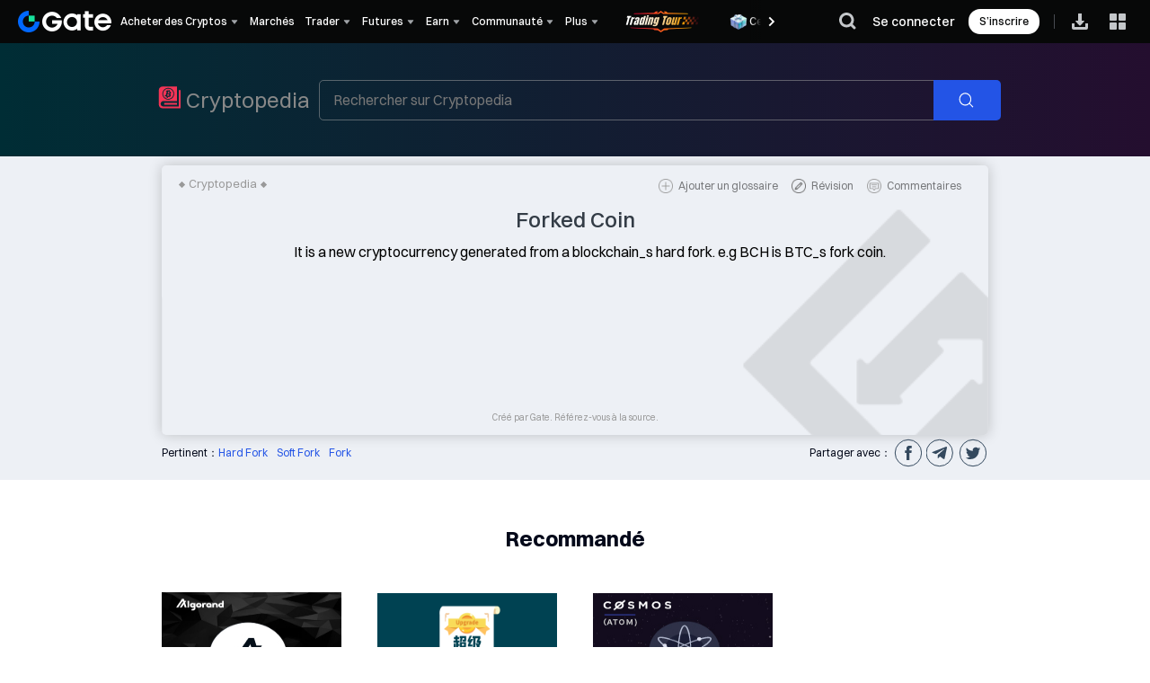

--- FILE ---
content_type: text/html; charset=utf-8
request_url: http://www.gate.com/fr/bitwiki/detail/145/forked-coin
body_size: 85523
content:
<!DOCTYPE html>
<html lang="fr" dir="ltr">
<head>
  <link rel="preconnect" href="/cdn/fe" />
  <link rel="dns-prefetch" href="/cdn/fe" />
    <!-- * 全局站点配置 勿删 * -->
<!-- 0: 主站 其余id为分站 对应国家id -->
<!--
 * 站点配置信息
 *  id   对应key 为后台set的 sub_website_id(取值来源: 国家id)   *注意主站id=0
 *  key  站点标识 主站为index
 *  name 站点名称
 *  collectId 埋点id
 *  hiddenAppDownload 是否开放app下载 为true时隐藏app相关功能 如扫码登录
 *  hiddenThemeSwitch 隐藏皮肤切换
 *  hiddenNotification 隐藏站内信
 *  hiddenLangAndRate 隐藏语言/汇率切换
 *  hiddenReferral 禁用邀请返佣
 *  logo: [{lightUrl}, {darkUrl}]
 *  ws: []
 *  authorizedLogin: [三方登录支持渠道] // ['google', 'metamask', 'apple', 'gateio'] gateio代表授权登录
 *  chatroom: 是否支持聊天室
 *  bigData: 是否支持大数据
 *  totpName: 谷歌验证器显示名称
 *  anti: 登录钓鱼码
 *  
-->
 <!-- cdn图片域名 -->



															<script>
	var websiteConfigJson = {"0":{"id":0,"key":"index","name":"Gate","ogSiteName":"Gate.com","collectId":10000001,"gtagId":"GTM-5GK34VS","logo":["https:\/\/gimg2.staticimgs.com\/logo\/1747103171632394180-open_sesame_light.webp","https:\/\/gimg2.staticimgs.com\/logo\/174710317166486220-open_sesame_night.webp"],"base64":"data:image\/png;base64,iVBORw0KGgoAAAANSUhEUgAAANAAAABgCAMAAABbsAwzAAAAdVBMVEUAAAD\/\/\/\/\/\/\/\/\/\/\/\/\/\/\/\/\/\/\/\/\/\/\/\/\/\/\/\/\/\/\/\/\/\/\/\/\/\/\/8AaP8AaP\/\/\/\/8AZ\/\/\/\/\/8AaP8Dd\/oAaP\/\/\/\/8Y4Z3\/\/\/8Y458Y558AaP8AaP\/\/\/\/8AaP\/\/\/\/8Aaf8AaP8AZ\/8AaP\/\/\/\/8AaP8Aaf\/\/\/\/8AaP8X4p3XxOwbAAAAJHRSTlMAIN+fYO8QQIC\/cCDfz++vgBBgMN9QQCC\/kJCfj89wMK9vQO+GgCebAAAEx0lEQVR42u2Z2XbbIBBABxBISNZm162X2O4i9f8\/sUmdmGXYpPY06TncJ8eRQRcGGI0gk8lkMplMJpPJZDKZTCaTyXwAxu3x66ab4T0hr4g\/txkO8x14R8j0SgF\/RnPs5nmVkNhXrJeyf6rLjyM0DkpnkZCo5KQhi48hdNvMOum9s8mGVuT9hbbdvEZIPE0uaPHeQsM8rxHa0ckDI94xqFnLX6TlU7leSJRFxVhVlyLuky5UTH6o22gvjYtevEVx5673\/KF+jErxhrDGROprFvd0nVcJVVMIugNESR1TSd4+wQuTE2JsQjwSDk23SujbFIYTO0yYU7xeJvSNu9oAnY1t010On3VGcFDajVLKrW\/MQCHU654uJJjnx8K7gLrhBgA\/db6AAb49firF\/YA1+uv9PiuFSBtfs42pc4VnEoSYplMJz7lUIJ8\/ExK4ERwPZ93n0kBECAecJN6Vz5WpcSuctnSNkJwCSMcEfR0hKmQ3zULRWDl2RFoRFJ5RIbsRzgpCyG7PtIGp7ynCrNiMkChUausEQ\/ijX\/usnHitXSeRUOgcImaQ4018B89ctPXTQKoQC5+fgrwRub5CQihT8HaKA0JaETdAshBflm4Rr3+VLrTzNSIeW19pRNwGYkI44igkwdRasOmThRjyQXN0AjgqoXO6ULUwH6bqnm0ETxXi\/j5LtaselND3dCGJRjzILnR5FRbCN00ctG8xp6c9Y7rQ2+9bcx5c1FpW3oODMiakxOOcQPn8gHQh7rxD7\/l\/CgYoTxOSKUI9ePYE+KSDhNCghoXYIyBc9GlCbYpQi4Rc6AttlZAMrjiWJkRThCh0OOQwF1uILxPq\/52Qvik04MGeRtV4GxeqtFvegQv5V4W+zg+24OG7uuZghj0XUaFa26Dq5E1h\/Ro6opvVwA8YR\/jNSeUaMaFS27bl+m0b7ywYlGyP4KTp0CzuJ98touza+IsAhiUK1SqGQ4yzNfyY44zWmVATECkISZT6IPWlmYKAIIfZk\/y4HtEv6JRrIxNUmH7Yv52W5nJP4fcvw6zYNA6fzazYosB3NQ+CWg\/6wlvaeppiQnjW9yhX1JsYO2SEffDOjp+yFQKPOnOXHwWbsJDSr915Od9ZPtxYo8dZN9paO7bhc0ZVYJcRaXGtkXA1pcRTSGUouNDjrWGKK4\/[base64]\/uwedU9ZJSKllNXtOFOyhG9ydJXyHWOD7OMC4r1Fks7LphhBDWWwR+KuFfsCufIRCiObt0jg3EEGXVt3TitGV1CR+JZnuxsoZhhP+cZns8bF5mZvP1uP3vbTKZTCaTyWQymUwmk8lkMpnMP+AX\/ZdI9YKVOQ0AAAAASUVORK5CYII=","ws":["webws.gateio.live","webws.gateio.live"],"authorizedLogin":["google","microsoft","telegram","apple","metamask"],"chatroom":1,"bigData":1,"support":{"name":"support@gate.com","url":"mailto:support@gate.com"},"business":{"name":"business@gate.com","url":"mailto:business@gate.com"},"totpName":"gate.io","anti":["https:\/\/www.gate.com"]},"177":{"id":177,"key":"turkey","name":"Gate TR","ogSiteName":"Gate TR","collectId":10000004,"hiddenReferral":1,"gtagId":"GTM-5GK34VS","logo":["https:\/\/gimg2.staticimgs.com\/tr-logo\/logolighttr202506121047343910569933.png","https:\/\/gimg2.staticimgs.com\/tr-logo\/logonighttr202506121047344174697272.png"],"ws":["webws.gateio.live"],"authorizedLogin":["gateio"],"chatroom":1,"bigData":1,"defaultCurrB":"try","support":{"name":"destek@gate.com.tr","url":"mailto:destek@gate.com.tr"},"business":{"name":"business@gate.com","url":"mailto:business@gate.com"},"totpName":"gate.tr","anti":["https:\/\/www.gate.tr"]},"106":{"id":106,"key":"malta","name":"Gate","ogSiteName":"Gate EU","ogLangPrefix":"\/fr-eu","collectId":10000006,"gtagId":"GTM-5GK34VS","hiddenAppDownload":1,"hiddenNotification":1,"hiddenFooterSignup":1,"logo":["https:\/\/gimg2.staticimgs.com\/logo\/1747103171632394180-open_sesame_light.webp","https:\/\/gimg2.staticimgs.com\/logo\/174710317166486220-open_sesame_night.webp"],"ws":["ws.gatemt.com"],"authorizedLogin":[],"chatroom":0,"bigData":0,"support":{"name":"support_eu@gate.com","url":"mailto:support_eu@gate.com"},"business":{"name":"info@gate.mt","url":"mailto:info@gate.mt"},"docs":{"agreement":"https:\/\/gimg.gateio.eu\/doc\/1741160441210891016User_Agreement_03-03-2025.pdf"},"totpName":"gate.mt","anti":["https:\/\/www.gate.mt"]},"71":{"id":71,"key":"hongkong","name":"Gate.HK","ogSiteName":"Gate HK","collectId":10000007,"gtagId":"G-YX54KN8Y1K","hiddenAppDownload":1,"hiddenNotification":1,"hiddenReferral":1,"logo":["\/images\/logo\/open_sesame_light_hk.png","\/images\/logo\/open_sesame_night_hk.png"],"ws":["ws.gate.hk"],"authorizedLogin":[],"chatroom":0,"bigData":0,"support":{"name":"account@gate.hk","url":"mailto:account@gate.hk"},"business":{"name":"account@gate.hk","url":"mailto:account@gate.hk"},"docs":{"agreement":"\/docs\/hk_agreement.pdf?v=1747624373","privacy_policy":"\/docs\/hk_privacy_policy.pdf?v=1747624373"},"hiddenFooterSignup":1,"totpName":"gate.hk","anti":["https:\/\/www.gate.hk"]},"232":{"id":232,"key":"america","name":"Gate US","ogSiteName":"Gate US","ogLangPrefix":"\/fr-us","collectId":10000005,"gtagId":"GTM-5GK34VS","hiddenAppDownload":1,"hiddenThemeSwitch":1,"hiddenNotification":1,"hiddenLangAndRate":1,"hiddenReferral":1,"logo":["\/cdn\/fe\/static\/logo\/us.png?v=20250305","https:\/\/gimg2.staticimgs.com\/\/homepage\/1745988215600806162-20250430-124214.webp"],"ws":["ws.gate.us"],"authorizedLogin":[],"chatroom":1,"bigData":0,"support":{"name":"support@gate.us","url":"mailto:support@gate.us"},"business":{"name":"support@gate.us","url":"mailto:support@gate.us"},"docs":{"agreement":"\/legal\/user-agreement","privacy_policy":"\/legal\/privacy-policy","licenses":"\/legal\/disclosures","about":"\/about-us"},"hiddenFooterSignup":1,"totpName":"gate.us","anti":["https:\/\/www.gate.us"]},"14":{"id":14,"key":"bahamas","name":"Gate BS","ogSiteName":"Gate BS","collectId":10000008,"gtagId":"GTM-5GK34VS","hiddenAppDownload":1,"hiddenReferral":1,"logo":["\/images\/logo\/open_sesame_light_bs.png","\/images\/logo\/open_sesame_night_bs.png"],"ws":["webws.gateio.live"],"authorizedLogin":[],"chatroom":0,"bigData":0,"support":{"name":"account@gate.bs","url":"mailto:account@gate.bs"},"business":{"name":"account@gate.bs","url":"mailto:account@gate.bs"},"docs":{"agreement":"\/docs\/bs_agreement.pdf?v=","privacy_policy":"\/docs\/bs_privacy_policy.pdf?v="},"hiddenFooterSignup":0,"totpName":"gate.bs","anti":[""]},"153":{"id":153,"key":"singapore","name":"Gate SG","ogSiteName":"Gate SG","collectId":10000010,"gtagId":"GTM-5GK34VS","hiddenAppDownload":1,"hiddenReferral":1,"logo":["\/images\/logo\/open_sesame_light_sg.png","\/images\/logo\/open_sesame_night_sg.png"],"ws":["ws.gateio.sg"],"authorizedLogin":[],"chatroom":0,"bigData":0,"support":{"name":"support@mail.gateio.sg","url":"mailto:support@mail.gateio.sg"},"business":{"name":"business@gateio.sg","url":"mailto:business@gateio.sg"},"totpName":"gate.sg","anti":["https:\/\/www.gate.sg"],"docs":{"agreement":"https:\/\/gimg-sg.gateimg.com\/document\/1725953872914245651sg_agreement.pdf","privacy_policy":"https:\/\/gimg-sg.gateimg.com\/document\/1725953872343223261sg_privacy_policy.pdf","risk_disclosure":"https:\/\/gimg-sg.gateimg.com\/document\/1725953872194632476sg_risk_disclosure.pdf"}},"182":{"id":182,"key":"united_kingdom","name":"Gate","ogSiteName":"Gate UK","ogLangPrefix":"\/fr-uk","collectId":10000013,"gtagId":"GTM-5GK34VS","hiddenAppDownload":1,"hiddenReferral":1,"logo":["https:\/\/gimg2.staticimgs.com\/logo\/1747103171632394180-open_sesame_light.webp","https:\/\/gimg2.staticimgs.com\/logo\/174710317166486220-open_sesame_night.webp"],"ws":["webws.gateio.live"],"authorizedLogin":[],"chatroom":0,"bigData":0,"support":{"name":"support@gate.uk","url":"mailto:support@gate.uk"},"business":{"name":"business@gate.com","url":"mailto:business@gate.com"},"totpName":"gate.uk","anti":["https:\/\/www.gate.uk"],"docs":{"about":"\/fr\/page\/contacts","agreement":"","privacy_policy":"","licenses":""}},"83":{"id":83,"key":"japan","name":"Gate","ogSiteName":"Gate JP","ogLangPrefix":"\/fr-jp","collectId":10000014,"gtagId":"GTM-5GK34VS","hiddenAppDownload":1,"hiddenReferral":1,"logo":["\/images\/logo\/open_sesame_light_jp.png","\/images\/logo\/open_sesame_night_jp.png"],"ws":["webws.gateio.live"],"authorizedLogin":[],"chatroom":0,"bigData":0,"support":{"name":"marketing@gatejapan.com","url":"mailto:marketing@gatejapan.com"},"business":{"name":"marketing@gatejapan.com","url":"mailto:marketing@gatejapan.com"},"docs":{"agreement":"","privacy_policy":""},"hiddenFooterSignup":0,"totpName":"gate.jp","anti":["www.gate.jp"]},"181":{"id":181,"key":"united_arab_emirates","name":"Gate","ogSiteName":"Gate Dubai","ogLangPrefix":"\/fr-dubai","collectId":10000012,"gtagId":"GTM-5GK34VS","hiddenAppDownload":1,"hiddenReferral":1,"logo":["https:\/\/gimg2.staticimgs.com\/logo\/1747103171632394180-open_sesame_light.webp","https:\/\/gimg2.staticimgs.com\/logo\/174710317166486220-open_sesame_night.webp"],"ws":["ws.gate.ae"],"authorizedLogin":[],"chatroom":0,"bigData":0,"support":{"name":"support_dubai@gate.com","url":"mailto:support_dubai@gate.com"},"business":{"name":"business@gate.com","url":"mailto:business@gate.com"},"docs":{"agreement":"https:\/\/gimg2.staticimgs.com\/policy_file\/1737950933153832265-UserAgreement.pdf","privacy_policy":"https:\/\/gimg2.staticimgs.com\/policy_file\/1737950933135274767-PrivacyandCookiePolicy.pdf"},"hiddenFooterSignup":0,"totpName":"gate.ae","anti":["www.gate.ae"]},"11":{"id":11,"key":"australia","name":"Gate","ogSiteName":"Gate AU","ogLangPrefix":"\/fr-au","collectId":10000016,"gtagId":"GTM-5GK34VS","hiddenAppDownload":1,"hiddenReferral":1,"logo":["https:\/\/gimg2.staticimgs.com\/logo\/1747103171632394180-open_sesame_light.webp","https:\/\/gimg2.staticimgs.com\/logo\/174710317166486220-open_sesame_night.webp"],"ws":["webws.gateio.live"],"authorizedLogin":[],"chatroom":0,"bigData":0,"support":{"name":"support_au@gate.com","url":"mailto:support_au@gate.com"},"business":{"name":"business@gate.com","url":"mailto:business@gate.com"},"totpName":"Gate","anti":["https:\/\/au.gate.com"],"docs":{"about":"\/fr\/about-us","agreement":"\/fr\/legal\/user-agreement","privacy_policy":"\/fr\/legal\/privacy-policy","risk_disclosure":"\/fr\/legal\/risk-disclosure"}},"666":{"id":666,"key":"testnet","name":"Gate","ogSiteName":"Gate","collectId":10000001,"gtagId":"GTM-5GK34VS","logo":["https:\/\/gimg2.staticimgs.com\/logo\/1747103171632394180-open_sesame_light.webp","https:\/\/gimg2.staticimgs.com\/logo\/174710317166486220-open_sesame_night.webp"],"ws":["webws.gateio.live","webws.gateio.live"],"authorizedLogin":[],"chatroom":1,"bigData":1,"support":{"name":"support@gate.com","url":"mailto:support@gate.com"},"business":{"name":"business@gate.com","url":"mailto:business@gate.com"},"totpName":"gate.io","anti":["https:\/\/www.gate.com"]}};
	var is_turkey = "";
	var is_malta = "";
  var sub_website_id = "0" || '0';
  var from_global_site = ""; // 欧洲站落地页标识
  var lang_subsite_prefix = ""; // 欧洲站路径
  var CDN_ICON = "https://icon.staticimgs.com";
  var CDN_GPAY = "https://gpay.staticimgs.com";
  var CDN_GIMG2 = "https://gimg2.staticimgs.com";
  var CDN_GIMG = "https://gimg.staticimgs.com";
  var CDN_GDOC = "https://gdoc.staticimgs.com";
  var CDN_GAVATAR = "https://gavatar.staticimgs.com";
</script>
<script src="/js/website_common.js?v=1747639658"></script>
<style>
	/** logo */
	body{
	  --logo-image: url(https://gimg2.staticimgs.com/logo/1747103171632394180-open_sesame_light.webp);
	  --logo-image-dark: url(https://gimg2.staticimgs.com/logo/174710317166486220-open_sesame_night.webp);
	}
</style>

  <meta charset="UTF-8" />
		<meta name="viewport" content="user-scalable=yes,width=device-width" />
	
<meta name="format-detection" content="telephone=no">
      <title>Forked Coin_Cryptopedia Échange decryptomonnaie | Acheter du Bitcoin | Gate.com</title>
        
		<meta name="description" content="    It is a new cryptocurrency generated from a blockchain_s hard fork. e.g BCH is BTC_s fork coin.">
			
	<meta name="robots" content="index,follow">
	<meta name="googlebot" content="index,follow">
<meta property="og:title" content="Forked Coin_Cryptopedia Échange decryptomonnaie | Acheter du Bitcoin | Gate.com">
<meta property="og:description" content="    It is a new cryptocurrency generated from a blockchain_s hard fork. e.g BCH is BTC_s fork coin.">
<meta property="og:site_name" content="Gate.com">
<meta property="og:type" content="article">
	
		<meta property="og:url" content="https://www.gate.com/fr/bitwiki/detail/145/forked-coin">
	
	<meta property="og:locale" content="fr">
<meta property="og:image:width" content="1200">
<meta property="og:image:height" content="578">
						<meta property="og:image" content="https://gimg2.gateimg.com/launch/imgages/share_poster_0623202506231807112809828122.webp">
			
								<meta property="twitter:image" content="https://gimg2.gateimg.com/launch/imgages/share_poster_0623202506231807112809828122.webp">
				<meta name="twitter:card" content="summary_large_image">
			
			
<meta name="twitter:title" content="Forked Coin_Cryptopedia Échange decryptomonnaie | Acheter du Bitcoin | Gate.com">
<meta name="twitter:description" content="    It is a new cryptocurrency generated from a blockchain_s hard fork. e.g BCH is BTC_s fork coin.">

<meta name="twitter:site" content="@Gate">

<meta name="referrer" content="strict-origin-when-cross-origin" /><meta name="facebook-domain-verification" content="tti02rs6ede80s4fnxjb8z6pzp7ohq" />
<!--[if lte IE 9]><script type="text/javascript">location.href = '/update.html';</script><![endif]-->



	<link rel="canonical" href="https://www.gate.com/fr/bitwiki/detail/145/forked-coin"/>
	<link rel="alternate" href="https://www.gate.com/bitwiki/detail/145/forked-coin" hreflang="x-default"/>
	<link rel="alternate" href="https://www.gate.com/zh/bitwiki/detail/145/forked-coin" hreflang="zh-cn"/>
	<link rel="alternate" href="https://www.gate.com/bitwiki/detail/145/forked-coin" hreflang="en"/>
	<link rel="alternate" href="https://www.gate.com/vi/bitwiki/detail/145/forked-coin" hreflang="vi"/>
	<link rel="alternate" href="https://www.gate.com/zh-tw/bitwiki/detail/145/forked-coin" hreflang="zh-tw"/>
	<link rel="alternate" href="https://www.gate.com/es/bitwiki/detail/145/forked-coin" hreflang="es"/>
	<link rel="alternate" href="https://www.gate.com/ru/bitwiki/detail/145/forked-coin" hreflang="ru"/>
	<link rel="alternate" href="https://www.gate.com/fr/bitwiki/detail/145/forked-coin" hreflang="fr"/>
	<link rel="alternate" href="https://www.gate.com/pt/bitwiki/detail/145/forked-coin" hreflang="pt"/>
	<link rel="alternate" href="https://www.gate.com/id/bitwiki/detail/145/forked-coin" hreflang="id"/>
	<link rel="alternate" href="https://www.gate.com/ja/bitwiki/detail/145/forked-coin" hreflang="ja"/>
	<link rel="alternate" href="https://www.gate.com/ar/bitwiki/detail/145/forked-coin" hreflang="ar"/>
	<link rel="alternate" href="https://www.gate.com/uk/bitwiki/detail/145/forked-coin" hreflang="uk"/>
	<link rel="alternate" href="https://www.gate.com/pt-br/bitwiki/detail/145/forked-coin" hreflang="pt-br"/>
	<link rel="alternate" href="https://www.gate.com/tr/bitwiki/detail/145/forked-coin" hreflang="en-tr"/>

	<script type="application/ld+json">
		{
			"@context": "https://schema.org",
			"@graph":[{
				"@type": "Organization",
				"@id": "https://www.gate.com/#Organization",
				"name": "Gate",
				"alternateName": [
					"Gate",
					"Gate crypto",
					"Gate cryptocurrency",
					"Gate crypto exchange"
				],
				"url": "https://www.gate.com/",
				"logo": {
					"@type": "ImageObject",
					"@id": "https://www.gate.com#Logo",
					"contentUrl": "https://gimg2.gateimg.com/logo/1747103171632394180-open_sesame_light.webp",
					"url": "https://gimg2.gateimg.com/logo/1747103171632394180-open_sesame_light.webp",
					"name": "Gate logo",
					"caption": "Gate logo"
				},
				"brand": {
					"@type": "Brand",
					"name": "Gate",
					"slogan": "Gateway to Crypto",
					"logo": {
						"@id": "https://www.gate.com#Logo"
					}
				},
				"contactPoint": [{
					"@type": "ContactPoint",
					"contactType": "Technical Support Email",
					"name": "Technical Support Email",
					"email": "support@gate.com",
					"url": "https://www.gate.com/page/contacts"
				},{
					"@type": "ContactPoint",
					"contactType": "Business Email",
					"name": "Business Email",
					"email": "business@gate.com",
					"url": "https://www.gate.com/page/contacts"
				},{
					"@type": "ContactPoint",
					"contactType": "Business Email",
					"name": "Business Email",
					"email": "business@gate.com",
					"url": "https://www.gate.com/page/contacts"
				}],
				"foundingDate": "2013-04-13",
				"keywords": [
					"Gate",
					"Gate.com",
					"Gate exchange"
				],
				"knowsAbout": [
					"cryptocurrency",
					"cryptocurrency exchange",
					"cryptocurrency trading",
					"bitcoin",
					"ethereum",
					"nft"
				],
				"knowsLanguage": [{
					"@type": "Language",
					"name": "English",
					"alternateName": [
						"en"
					],
					"mainEntityOfPage": "https://www.gate.com"
				},{
					"@type": "Language",
					"name": "Simplified Chinese",
					"alternateName": [
						"zh",
						"zh-hans",
						"简体中文"
					],
					"mainEntityOfPage": "https://www.gate.com/zh"
				},{
					"@type": "Language",
					"name": "Vietnamese",
					"alternateName": [
						"vi",
						"Tiếng Việt"
					],
					"mainEntityOfPage": "https://www.gate.com/vi"
				},{
					"@type": "Language",
					"name": "Traditional Chinese",
					"alternateName": [
						"zh-hant",
						"繁體中文"
					],
					"mainEntityOfPage": "https://www.gate.com/zh-tw"
				},{
					"@type": "Language",
					"name": "Spanish",
					"alternateName": [
						"es",
						"Español"
					],
					"mainEntityOfPage": "https://www.gate.com/es"
				},{
					"@type": "Language",
					"name": "Russian",
					"alternateName": [
						"ru",
						"Русский язык"
					],
					"mainEntityOfPage": "https://www.gate.com/ru"
				},{
					"@type": "Language",
					"name": "French",
					"alternateName": [
						"fr",
						"Français"
					],
					"mainEntityOfPage": "https://www.gate.com/fr"
				},{
					"@type": "Language",
					"name": "German",
					"alternateName": [
						"de",
						"Deutsch"
					],
					"mainEntityOfPage": "https://www.gate.com/de"
				},{
					"@type": "Language",
					"name": "Portuguese",
					"alternateName": [
						"pt",
						"Português (Portugal)"
					],
					"mainEntityOfPage": "https://www.gate.com/pt"
				},{
					"@type": "Language",
					"name": "Thai",
					"alternateName": [
						"th",
						"ภาษาไทย"
					],
					"mainEntityOfPage": "https://www.gate.com/th"
				},{
					"@type": "Language",
					"name": "Indonesian",
					"alternateName": [
						"id",
						"Bahasa Indonesia"
					],
					"mainEntityOfPage": "https://www.gate.com/id"
				},{
					"@type": "Language",
					"name": "Turkish",
					"alternateName": [
						"tr",
						"Türkçe"
					],
					"mainEntityOfPage": "https://www.gate.com/tr"
				},{
					"@type": "Language",
					"name": "Japanese",
					"alternateName": [
						"ja",
						"日本語"
					],
					"mainEntityOfPage": "https://www.gate.com/ja"
				},{
					"@type": "Language",
					"name": "Arabic",
					"alternateName": [
						"ar",
						"عربي"
					],
					"mainEntityOfPage": "https://www.gate.com/ar"
				},{
					"@type": "Language",
					"name": "Ukrainian",
					"alternateName": [
						"uk",
						"Українська"
					],
					"mainEntityOfPage": "https://www.gate.com/uk"
				},{
					"@type": "Language",
					"name": "Portuguese (Brasil)",
					"alternateName": [
						"pt-br",
						"Português (Brasil)"
					],
					"mainEntityOfPage": "https://www.gate.com/pt-br"
				},{
					"@type": "Language",
					"name": "Dutch",
					"alternateName": [
						"nl",
						"Nederlands"
					],
					"mainEntityOfPage": "https://www.gate.com/nl"
				}],
				"disambiguatingDescription": "Gate - cryptocurrency exchange, trading platform and NFT marketplace",
				"description": "One of the world's top ten digital currency trading platforms, focusing on the safe trading and hassle-free cryptocurrency journey",
				"sameAs": [
					"https://en.wikipedia.org/wiki/Gate_Group_(platform)",
					"https://www.gate.com/about_us",
					"https://www.linkedin.com/company/gateio/",
					"https://www.facebook.com/gateioglobal",
					"https://www.youtube.com/c/gateio",
					"https://gateio.medium.com/",
					"https://discord.gg/QZWFkuQvzP",
					"https://www.instagram.com/gateioglobal/",
					"https://x.com/gate_io",
					"https://www.reddit.com/r/GateioExchange/"
				]
			}]
		}
	</script>

        <script
  src="/js/sentry_bundle.tracing.es5.min.js?v=2"
  integrity="sha384-CDKjbPiMSo6tDj5sZds1gD8bhUUGavmC+5QfrChIlET0tLmemmc4WJBvayFqvHbl"
  crossorigin="anonymous"
></script>
<script src="/js/ua_parser.js?v=1688373872"></script>
<script>
  var isFilterOlderSystemSubmited = false
  Sentry.onLoad(function () {
    var prodDsn = 'https://57a3507ede0a451d869fc24be587397e@web.gatetrace.com/5';
    // filter the spider
    function filterSpider (event) {
      var userAgent = event.request && event.request.headers && event.request.headers['User-Agent'];
      var patternString =
        "Googlebot\\/|Googlebot-Mobile|Googlebot-Image|Googlebot-News|Googlebot-Video|AdsBot-Google([^-]|$)|AdsBot-Google-Mobile|Feedfetcher-Google|Mediapartners-Google|Mediapartners \\(Googlebot\\)|APIs-Google|bingbot|Slurp|[wW]get|LinkedInBot|Python-urllib|python-requests|aiohttp|httpx|libwww-perl|httpunit|nutch|Go-http-client|phpcrawl|msnbot|jyxobot|FAST-WebCrawler|FAST Enterprise Crawler|BIGLOTRON|Teoma|convera|seekbot|Gigabot|Gigablast|exabot|ia_archiver|GingerCrawler|webmon |HTTrack|grub.org|UsineNouvelleCrawler|antibot|netresearchserver|speedy|fluffy|findlink|msrbot|panscient|yacybot|AISearchBot|ips-agent|tagoobot|MJ12bot|woriobot|yanga|buzzbot|mlbot|YandexBot|YandexImages|YandexAccessibilityBot|YandexMobileBot|YandexMetrika|YandexTurbo|YandexImageResizer|YandexVideo|YandexAdNet|YandexBlogs|YandexCalendar|YandexDirect|YandexFavicons|YaDirectFetcher|YandexForDomain|YandexMarket|YandexMedia|YandexMobileScreenShotBot|YandexNews|YandexOntoDB|YandexPagechecker|YandexPartner|YandexRCA|YandexSearchShop|YandexSitelinks|YandexSpravBot|YandexTracker|YandexVertis|YandexVerticals|YandexWebmaster|YandexScreenshotBot|purebot|Linguee Bot|CyberPatrol|voilabot|Baiduspider|citeseerxbot|spbot|twengabot|postrank|TurnitinBot|scribdbot|page2rss|sitebot|linkdex|Adidxbot|ezooms|dotbot|Mail.RU_Bot|discobot|heritrix|findthatfile|europarchive.org|NerdByNature.Bot|sistrix crawler|Ahrefs(Bot|SiteAudit)|fuelbot|CrunchBot|IndeedBot|mappydata|woobot|ZoominfoBot|PrivacyAwareBot|Multiviewbot|SWIMGBot|Grobbot|eright|Apercite|semanticbot|Aboundex|domaincrawler|wbsearchbot|summify|CCBot|edisterbot|seznambot|ec2linkfinder|gslfbot|aiHitBot|intelium_bot|facebookexternalhit|Yeti|RetrevoPageAnalyzer|lb-spider|Sogou|lssbot|careerbot|wotbox|wocbot|ichiro|DuckDuckBot|lssrocketcrawler|drupact|webcompanycrawler|acoonbot|openindexspider|gnam gnam spider|web-archive-net.com.bot|backlinkcrawler|coccoc|integromedb|content crawler spider|toplistbot|it2media-domain-crawler|ip-web-crawler.com|siteexplorer.info|elisabot|proximic|changedetection|arabot|WeSEE:Search|niki-bot|CrystalSemanticsBot|rogerbot|360Spider|psbot|InterfaxScanBot|CC Metadata Scaper|g00g1e.net|GrapeshotCrawler|urlappendbot|brainobot|fr-crawler|binlar|SimpleCrawler|Twitterbot|cXensebot|smtbot|bnf.fr_bot|A6-Indexer|ADmantX|Facebot|OrangeBot\\/|memorybot|AdvBot|MegaIndex|SemanticScholarBot|ltx71|nerdybot|xovibot|BUbiNG|Qwantify|archive.org_bot|Applebot|TweetmemeBot|crawler4j|findxbot|S[eE][mM]rushBot|yoozBot|lipperhey|Y!J|Domain Re-Animator Bot|AddThis|Screaming Frog SEO Spider|MetaURI|Scrapy|Livelap[bB]ot|OpenHoseBot|CapsuleChecker|collection@infegy.com|IstellaBot|DeuSu\\/|betaBot|Cliqzbot\\/|MojeekBot\\/|netEstate NE Crawler|SafeSearch microdata crawler|Gluten Free Crawler\\/|Sonic|Sysomos|Trove|deadlinkchecker|Slack-ImgProxy|Embedly|RankActiveLinkBot|iskanie|SafeDNSBot|SkypeUriPreview|Veoozbot|Slackbot|redditbot|datagnionbot|Google-Adwords-Instant|adbeat_bot|WhatsApp|contxbot|pinterest.com.bot|electricmonk|GarlikCrawler|BingPreview\\/|vebidoobot|FemtosearchBot|Yahoo Link Preview|MetaJobBot|DomainStatsBot|mindUpBot|Daum\\/|Jugendschutzprogramm-Crawler|Xenu Link Sleuth|Pcore-HTTP|moatbot|KosmioBot|[pP]ingdom|AppInsights|PhantomJS|Gowikibot|PiplBot|Discordbot|TelegramBot|Jetslide|newsharecounts|James BOT|Bark[rR]owler|TinEye|SocialRankIOBot|trendictionbot|Ocarinabot|epicbot|Primalbot|DuckDuckGo-Favicons-Bot|GnowitNewsbot|Leikibot|LinkArchiver|YaK\\/|PaperLiBot|Digg Deeper|dcrawl|Snacktory|AndersPinkBot|Fyrebot|EveryoneSocialBot|Mediatoolkitbot|Luminator-robots|ExtLinksBot|SurveyBot|NING\\/|okhttp|Nuzzel|omgili|PocketParser|YisouSpider|um-LN|ToutiaoSpider|MuckRack|Jamie's Spider|AHC\\/|NetcraftSurveyAgent|Laserlikebot|^Apache-HttpClient|AppEngine-Google|Jetty|Upflow|Thinklab|Traackr.com|Twurly|Mastodon|http_get|DnyzBot|botify|007ac9 Crawler|BehloolBot|BrandVerity|check_http|BDCbot|ZumBot|EZID|ICC-Crawler|ArchiveBot|^LCC |filterdb.iss.net\\/crawler|BLP_bbot|BomboraBot|Buck\\/|Companybook-Crawler|Genieo|magpie-crawler|MeltwaterNews|Moreover|newspaper\\/|ScoutJet|(^| )sentry\\/|StorygizeBot|UptimeRobot|OutclicksBot|seoscanners|Hatena|Google Web Preview|MauiBot|AlphaBot|SBL-BOT|IAS crawler|adscanner|Netvibes|acapbot|Baidu-YunGuanCe|bitlybot|blogmuraBot|Bot.AraTurka.com|bot-pge.chlooe.com|BoxcarBot|BTWebClient|ContextAd Bot|Digincore bot|Disqus|Feedly|Fetch\\/|Fever|Flamingo_SearchEngine|FlipboardProxy|g2reader-bot|G2 Web Services|imrbot|K7MLWCBot|Kemvibot|Landau-Media-Spider|linkapediabot|vkShare|Siteimprove.com|BLEXBot\\/|DareBoost|ZuperlistBot\\/|Miniflux\\/|Feedspot|Diffbot\\/|SEOkicks|tracemyfile|Nimbostratus-Bot|zgrab|PR-CY.RU|AdsTxtCrawler|Datafeedwatch|Zabbix|TangibleeBot|google-xrawler|axios|Amazon CloudFront|Pulsepoint|CloudFlare-AlwaysOnline|Google-Structured-Data-Testing-Tool|WordupInfoSearch|WebDataStats|HttpUrlConnection|Seekport Crawler|ZoomBot|VelenPublicWebCrawler|MoodleBot|jpg-newsbot|outbrain|W3C_Validator|Validator\\.nu|W3C-checklink|W3C-mobileOK|W3C_I18n-Checker|FeedValidator|W3C_CSS_Validator|W3C_Unicorn|Google-PhysicalWeb|Blackboard|ICBot\\/|BazQux|Twingly|Rivva|Experibot|awesomecrawler|Dataprovider.com|GroupHigh\\/|theoldreader.com|AnyEvent|Uptimebot\\.org|Nmap Scripting Engine|2ip.ru|Clickagy|Caliperbot|MBCrawler|online-webceo-bot|B2B Bot|AddSearchBot|Google Favicon|HubSpot|Chrome-Lighthouse|HeadlessChrome|CheckMarkNetwork\\/|www\\.uptime\\.com|Streamline3Bot\\/|serpstatbot\\/|MixnodeCache\\/|^curl|SimpleScraper|RSSingBot|Jooblebot|fedoraplanet|Friendica|NextCloud|Tiny Tiny RSS|RegionStuttgartBot|Bytespider|Datanyze|Google-Site-Verification|TrendsmapResolver|tweetedtimes|NTENTbot|Gwene|SimplePie|SearchAtlas|Superfeedr|feedbot|UT-Dorkbot|Amazonbot|SerendeputyBot|Eyeotabot|officestorebot|Neticle Crawler|SurdotlyBot|LinkisBot|AwarioSmartBot|AwarioRssBot|RyteBot|FreeWebMonitoring SiteChecker|AspiegelBot|NAVER Blog Rssbot|zenback bot|SentiBot|Domains Project\\/|Pandalytics|VKRobot|bidswitchbot|tigerbot|NIXStatsbot|Atom Feed Robot|[Cc]urebot|PagePeeker\\/|Vigil\\/|rssbot\\/|startmebot\\/|JobboerseBot|seewithkids|NINJA bot|Cutbot|BublupBot|BrandONbot|RidderBot|Taboolabot|Dubbotbot|FindITAnswersbot|infoobot|Refindbot|BlogTraffic\\/\\d\\.\\d+ Feed-Fetcher|SeobilityBot|Cincraw|Dragonbot|VoluumDSP-content-bot|FreshRSS|BitBot|^PHP-Curl-Class|Google-Certificates-Bridge|centurybot|Viber|e\\.ventures Investment Crawler|evc-batch|PetalBot|virustotal|(^| )PTST\\/|minicrawler|Cookiebot|trovitBot|seostar\\.co|IonCrawl|Uptime-Kuma|SeekportBot|FreshpingBot|Feedbin|CriteoBot|Snap URL Preview Service|Better Uptime Bot|RuxitSynthetic|Google-Read-Aloud|BRAVIA|SMART-TV";
      var re = new RegExp(patternString, 'i');
      if (re.test(userAgent)) {
        return null;
      }
      return event;
    }
    function versionCompare(current, target) {
      try {
        var currentSplit = current.split('.')
        var targetTypeSplit = target.split('.')
        if (currentSplit[0]*1 > targetTypeSplit[0]*1) {
          return true
        }
        if (currentSplit[0]*1 === targetTypeSplit[0]*1 && currentSplit[1] && currentSplit[1]*1 >= targetTypeSplit[1]*1) {
          return true
        }
      } catch (err) {
        Sentry.captureException('sentry versionCompare', err)
      }
      return false
    }
    // filter out of date system or browser
    function filterOlderSystem(event) {
      try {
        if (event === null) return null
        if (/Chrome\/113/i.test(navigator.userAgent)) {
          return event
        }
        var sentrySystemConfig = {
          Windows: '7.0.0',
          iOS: '12.0.0',
          Android: '9.0.0',
          macOS: '10.10.0',
        }
        var sentryBrowserConfig = {
          Chrome: '66.0.0',
        }
        var userAgent = UAParser()
        var sentryOsName = userAgent && userAgent.os && userAgent.os.name
        var sentryOsVersion = userAgent && userAgent.os && userAgent.os.version
        var sentryBrowserName = userAgent && userAgent.browser && userAgent.browser.name
        var sentryBrowserVersion = userAgent && userAgent.browser && userAgent.browser.version
        var noConfigFlag = false
        if (sentryBrowserName && sentryBrowserVersion) {
          if (!sentryBrowserConfig[sentryBrowserName]) noConfigFlag = true
          if (sentryBrowserName === 'Chrome') {
            if (!versionCompare(sentryBrowserVersion, sentryBrowserConfig[sentryBrowserName])) {
              return null
            }
          }
        }
        if (sentryOsName && sentryOsVersion) {
          if (!sentrySystemConfig[sentryOsName] && noConfigFlag) return event
          if (!versionCompare(sentryOsVersion, sentrySystemConfig[sentryOsName])) {
            return null
          }
        }
      } catch (err) {
        if (!isFilterOlderSystemSubmited) {
          Sentry.captureException(err)
          isFilterOlderSystemSubmited = true
        }
      }
      return event
    }
    // filter transaction
    function editTransaction (event) {
      const domain = window.location.hostname;
      var pathname = window.location.pathname;
      if (pathname.charAt(pathname.length - 1) === '/' && pathname !== '/') {
        // 如果是斜杠，则去掉最后一个字符
        pathname = pathname.substring(0, pathname.length - 1);
      }
      // 修改 Transaction 的名称
      event.transaction = domain + pathname;
      // 添加自定义数据
      // transaction.setData('domain', domain);
      return event;
    }
    // filter network
    function filterNetwork (event) {
      var type = event && event.contexts && event.contexts.trace && event.contexts.trace.tags && event.contexts.trace.tags.effectiveConnectionType;
      if (type && type  === '2g') {
        return null;
      }
      return event;
    }
    function filterPropads (event) {
      var search = window.location.search
      if (search && search.indexOf('ch=propads') >= 0) return null;
      return event;
    }
    
    Sentry.init({
      dsn: prodDsn,
      tracesSampleRate: 0.1,
      ignoreErrors: ['UnhandledRejection'],
      denyUrls: [
        // Chrome extensions
        /extensions\//i,
        /^chrome:\/\//i,
        /^chrome-extension:\/\//i,
      ],
      initialScope: function (scope) {
        scope.setTags({
          'page-name': 'bitwiki',
          'user-platform': '' ? 'mobile' : 'web'
        });
        const appVerReg = /Gate[a-zA-Z]+\/(\d+\.\d+\.\d+)\/\d+/
        const matchArr = navigator.userAgent.match(appVerReg)
        if (matchArr && matchArr[1]) {
          scope.setTag('app-version', matchArr[1])
        }
        scope.setUser({
          id: ""
        });
        return scope;
      },
      beforeSend: function (event, hint) {
        // filter the spider
        var event = filterPropads(event);
        if (event) event = filterOlderSystem(filterSpider(event));
        return event;
      },
      beforeSendTransaction: function (event) {
        var event = filterPropads(event);
        if (event) event = filterNetwork(event);
        if (event) return editTransaction(event);
        return null;
      },
      integrations: [new Sentry.BrowserTracing()],
    });
  });
  setTimeout(function() {
    if (window.React) return;
    fetch('/cdn/fe/react18/react.production.min.js').then(function(res) {
      if (res && res.status === 200) return;
      Sentry.captureException(new Error('cdn access error'));
    }).catch(function(err) {
      console.log(err);
      Sentry.captureException(new Error('cdn access error'));
    })
  }, 5000)
</script>

    
    <script src="/js/icon_render.js?v=1767864288"></script>
  <script>
    this.globalThis || (this.globalThis = this);
    var is_phone = "" === '1';
    var lang_prefix = '/fr';
    window.is_login = "" !== '';
  </script>
  <script>
    var customerMangerSetData = {
      has_customer_manger: "",
      telegram_link: "",
      avatar: "",
      name: "",
      service_manager: "Gestionnaire de services",
      service_manager_tips: "Des questions ? Contactez le gestionnaire de compte.",
    }

  </script>
  <script>
    var u = navigator.userAgent;
    if (u.indexOf('Trident') > -1) {
      location.href = '/update.html';
    }
  </script>
  <!-- Gate_Sans 字体 -->
  <link rel="preload" href="/cdn/fe/static/fonts/Switzer/Switzer-Regular.woff2" as="font" type="font/woff2" crossorigin />
<link rel="preload" href="/cdn/fe/static/fonts/Switzer/Switzer-Medium.woff2" as="font" type="font/woff2" crossorigin />
<link rel="preload" href="/cdn/fe/static/fonts/Switzer/Switzer-Semibold.woff2" as="font" type="font/woff2" crossorigin />
<link rel="preload" href="/cdn/fe/static/fonts/Switzer/Switzer-Bold.woff2" as="font" type="font/woff2" crossorigin />
  <link rel="stylesheet" href="/css/font-face/Gate_Sans.css?v=1767864287">

  <link href="/css/theme_colors.css?v=1750239141" rel="stylesheet">
  <link href="/css/theme_config.css?v=1686322779" rel="stylesheet">
  <link href="/css/style.css?v=1768463599" rel="stylesheet">
  <link rel="stylesheet" href="/css/global_common.css?v=1767887023">
  <link rel="stylesheet" href="/css/global_header.css?v=1768463599">
  <link rel="stylesheet" href="/css/service_host.css?v=1692346844">
      <link rel="stylesheet" href="/css/flex-layout.css?v=1686322779">
                      <!--  -->
          <!-- 适配移动端刘海屏 -->
                        <link href="/css/bit_wiki.css?v=1686322779" rel="stylesheet">
      
          
  
  <link href="/css/lang_fixed/fr_fixed.css?v=1767887023" rel="stylesheet">          <link rel="icon" href="/favicon.ico?v=2.0" type="image/x-icon">
  <link rel="apple-touch-icon" sizes="120x120" href="/images/apple-touch-icon-120x120.png"/>

  <!-- 预留口子测试环境不走CDN流量 -->
        <script src="/cdn/fe/static/jquery/jquery.min.3.5.0.js"></script>
      <script src="/cdn/fe/static/jquery/jquery.lazyload.js"></script>
    
  
  <script src="/cdn/fe/static/icons/iconpark/iconpark_header3.1.20250401.js"></script>
  <script src="/cdn/fe/static/icons/iconpark/iconpark_header5.1_20260120.js"></script>
  <script>
    var dark_version = "deleted";
    var classicDark_version = "1745917332";
    var g_lang = 'fr',nickName = '',isDebug = '',pageName = 'bitwiki',data_expired_leftbar = Number(''),is_show_margin_page_japan = '1',is_show_margin_tab = '1',is_show_fiat_tab = '1',is_sub_account = "",sub_account_warning = 'le sous-compte ne prend pas en charge cette fonctionnalité',globalSearchUserId = '';
    window.uid = '';
    window.tier_level = '' || "0";
    window.cdn_base_url = "/cdn/fe";
  </script>

      <script src="/js/lang/lang_fr.js?v=1766022906"></script>
  
<!-- 对应模块翻译文件引入 -->
<script>
  // 模块翻译合并到lang
  function load_module_lang(moduleName) {
    let moduleLang = window[moduleName]
    if (!moduleLang) {
      console.warn(`can not load module: ${moduleName}`)
      return window.lang
    }
    const langKeys = Object.keys(window.lang)
    const moduleLangKeys = Object.keys(moduleLang)
    const intersect = moduleLangKeys.filter((x) => langKeys.includes(x))
    if (intersect.length > 0) {
    }
    return Object.assign(window.lang, moduleLang)
  }
</script>
    <script
      src="/js/lang/web_global/lang_web_global_fr.js?v=17653323971"
    ></script>
  
<script>
  load_module_lang('lang_web_global')
</script>











<script src="/js/jquery.common.tools.js?v=1767948383_1"></script>

<!-- 浏览器回退缓存问题 ⬇ -->
<script>
  window.addEventListener(
    'pageshow',
    (e) => {
      if (e.persisted || (window.performance && window.performance.navigation.type == 2)) {
        // console.log('缓存')
        if (
          !$.cookie('is_on') &&
          window.location.href.indexOf('login') < 0 &&
          window.location.href.indexOf('signup') < 0
        ) {
          if (window.location.href.indexOf('myaccount') > -1) {
            const l = '/fr'
            window.location.href = l + '/login'
          }
        }
        if ($.cookie('is_on')) {
          $('.main_content').css('opacity', 1)
        }
      } else {
        $('.main_content').css('opacity', 1)
        // console.log('正常渲染')
      }
    },
    false
  )
</script>
<!-- 浏览器回退缓存问题 ⬆ -->

  <script>
    ;(function (w, d, s, l, i) {
      w[l] = w[l] || []
      w[l].push({ 'gtm.start': new Date().getTime(), event: 'gtm.js' })
      var f = d.getElementsByTagName(s)[0],
        j = d.createElement(s),
        dl = l != 'dataLayer' ? '&l=' + l : ''
      j.async = true
      j.src = 'https://www.googletagmanager.com/gtm.js?id=' + i + dl
      f.parentNode.insertBefore(j, f)
    })(window, document, 'script', 'dataLayer', 'GTM-5GK34VS')
  </script>
  <!-- Facebook Pixel Code -->
  <script>
    !function(f,b,e,v,n,t,s)
    {if(f.fbq)return;n=f.fbq=function(){n.callMethod?
    n.callMethod.apply(n,arguments):n.queue.push(arguments)};
    if(!f._fbq)f._fbq=n;n.push=n;n.loaded=!0;n.version='2.0';
    n.queue=[];t=b.createElement(e);t.async=!0;
    t.src=v;s=b.getElementsByTagName(e)[0];
    s.parentNode.insertBefore(t,s)}(window,document,'script',
    'https://connect.facebook.net/en_US/fbevents.js');
    fbq('init', '992640478977010'); 
    fbq('track', 'PageView');
    </script>
    <noscript>
    <img height="1" width="1" 
    src="https://www.facebook.com/tr?id=992640478977010&ev=PageView
    &noscript=1"/>
    </noscript>
  <!-- End Facebook Pixel Code -->

<script>
  !function(t,e,n,s,a,c,i,o,p){t.AppsFlyerSdkObject=a,t.AF=t.AF||function(){
  (t.AF.q=t.AF.q||[]).push([Date.now()].concat(Array.prototype.slice.call(arguments)))},
  t.AF.id=t.AF.id||i,t.AF.plugins={},o=e.createElement(n),p=e.getElementsByTagName(n)[0],o.async=1,
  o.src="https://websdk.appsflyer.com?"+(c.length>0?"st="+c.split(",").sort().join(",")+"&":"")+(i.length>0?"af_id="+i:""),
  p.parentNode.insertBefore(o,p)}(window,document,"script",0,"AF","pba",{pba: {webAppId: "9a42932c-460d-4f0c-8bd1-37d8702dbe7d"}})
</script>
<script>$(function (){});</script>
<script>
  function my_Strategy_onclick(newW) {
    const nickname = ''
    if (nickname) {
      localStorage.setItem('cur_tab', 1)
      void (newW ? window.open('/crypto-trading-bots') : (location.href = '/crypto-trading-bots'))
    } else {
      void (location.href = '/login')
    }
  }
  function strategy_onclick() {
    localStorage.setItem('cur_tab', 0)
    void (location.href = '/strategybot/')
  }
  function my_Strategy_Quant_onclick() {
    if (window.location.pathname == '/rank') {
      ;(location.href = '/rank#strategybot'), window.location.reload()
    } else {
      void (location.href = '/rank#strategybot')
    }
  }
</script>

  <script>
    const maxVipLevel = 16;
    let style = '';
    style += `.vip-level {display: inline-block;width: 50px;height: 14px; background-repeat: no-repeat;background-size: auto 100%;background-position-x: right;}\n`
  
    for (let n = 0; n <= maxVipLevel; n++) {
      style += `.vip-level-${n} {background-image: url('/cdn/fe/static/images/vip-5.1.1-icon/light/vip${n}_16px.webp');}\n`;
    }
    for (let n = 0; n <= maxVipLevel; n++) {
      style += `.classic-dark .vip-level-${n} {background-image: url('/cdn/fe/static/images/vip-5.1.1-icon/dark/vip${n}_16px.webp');}\n`;
    }
  
    style += `
    .is-vip {position:relative;padding:40px 12px 32px !important;background-repeat: no-repeat;background-size: 65px 84px,100% 100%; background-position: right 0 bottom 16px, center center;}\n
    [lang="ar"] .is-vip {background-position: left 0 bottom 16px, center center;}\n
    `
  
    for (let n = 1; n <= maxVipLevel; n++) {
      style += `.is-vip.vip-bg-${n} {background-image: url('/cdn/fe/static/images/vip-imgs/vip-key-${n}.webp'), url('/cdn/fe/static/images/vip-imgs/vip-bg-v2_${248}x113.webp');}
        [lang="ar"] .is-vip.vip-bg-${n} {background-image: url('/cdn/fe/static/images/vip-imgs/vip-key-${n}.webp'), url('/cdn/fe/static/images/vip-imgs/vip-bg_ar_${248}x113.webp');}
        .is-vip.vip-side-bg-${n} {background-image: url('/cdn/fe/static/images/vip-imgs/vip-key-${n}.webp'), url('/cdn/fe/static/images/vip-imgs/vip-bg-v2_${368}x113.webp');}
        [lang="ar"] .is-vip.vip-side-bg-${n} {background-image: url('/cdn/fe/static/images/vip-imgs/vip-key-${n}.webp'), url('/cdn/fe/static/images/vip-imgs/vip-bg_ar_${368}x113.webp');}
      `
    }
  
    style += `.sidebar-vip-bg {background-position: right 18px bottom 16px, center center;}\n
      [lang="ar"] .sidebar-vip-bg {background-position: left 18px bottom 16px, center center;}\n
      .is-vip .vip-absolute {position: absolute; top:12px;left:12px; display: flex; align-items: center; gap: 4px;}
      [lang="ar"] .is-vip .vip-absolute {left: unset;right: 12px;}
      .is-vip .vip-absolute .vip-level-text {font-size: 12px;font-weight: 700;background-image: linear-gradient(92.99deg, #cab29a 7.98%, #8f6c58 54.01%);-webkit-background-clip: text;-webkit-text-fill-color: transparent;background-clip: text;color: transparent;}
      .is-vip .vip-absolute .vip-trial-card {display: none;padding: 0 4px;line-height: 16px;font-size: 12px;font-weight: 500;color:#ba936f;background-color:#292421;border-radius: 2px;}
      .is-vip .vip-nickname{color: #fff !important;}
    `
  
    $('<style type="text/css"></style>').text(style).appendTo('head');
  </script>


                              <script>!function(e){var n="https://s.go-mpulse.net/boomerang/";if("False"=="True")e.BOOMR_config=e.BOOMR_config||{},e.BOOMR_config.PageParams=e.BOOMR_config.PageParams||{},e.BOOMR_config.PageParams.pci=!0,n="https://s2.go-mpulse.net/boomerang/";if(window.BOOMR_API_key="DUGS3-36YLV-57S9E-URCWE-VXKMM",function(){function e(){if(!o){var e=document.createElement("script");e.id="boomr-scr-as",e.src=window.BOOMR.url,e.async=!0,i.parentNode.appendChild(e),o=!0}}function t(e){o=!0;var n,t,a,r,d=document,O=window;if(window.BOOMR.snippetMethod=e?"if":"i",t=function(e,n){var t=d.createElement("script");t.id=n||"boomr-if-as",t.src=window.BOOMR.url,BOOMR_lstart=(new Date).getTime(),e=e||d.body,e.appendChild(t)},!window.addEventListener&&window.attachEvent&&navigator.userAgent.match(/MSIE [67]\./))return window.BOOMR.snippetMethod="s",void t(i.parentNode,"boomr-async");a=document.createElement("IFRAME"),a.src="about:blank",a.title="",a.role="presentation",a.loading="eager",r=(a.frameElement||a).style,r.width=0,r.height=0,r.border=0,r.display="none",i.parentNode.appendChild(a);try{O=a.contentWindow,d=O.document.open()}catch(_){n=document.domain,a.src="javascript:var d=document.open();d.domain='"+n+"';void(0);",O=a.contentWindow,d=O.document.open()}if(n)d._boomrl=function(){this.domain=n,t()},d.write("<bo"+"dy onload='document._boomrl();'>");else if(O._boomrl=function(){t()},O.addEventListener)O.addEventListener("load",O._boomrl,!1);else if(O.attachEvent)O.attachEvent("onload",O._boomrl);d.close()}function a(e){window.BOOMR_onload=e&&e.timeStamp||(new Date).getTime()}if(!window.BOOMR||!window.BOOMR.version&&!window.BOOMR.snippetExecuted){window.BOOMR=window.BOOMR||{},window.BOOMR.snippetStart=(new Date).getTime(),window.BOOMR.snippetExecuted=!0,window.BOOMR.snippetVersion=12,window.BOOMR.url=n+"DUGS3-36YLV-57S9E-URCWE-VXKMM";var i=document.currentScript||document.getElementsByTagName("script")[0],o=!1,r=document.createElement("link");if(r.relList&&"function"==typeof r.relList.supports&&r.relList.supports("preload")&&"as"in r)window.BOOMR.snippetMethod="p",r.href=window.BOOMR.url,r.rel="preload",r.as="script",r.addEventListener("load",e),r.addEventListener("error",function(){t(!0)}),setTimeout(function(){if(!o)t(!0)},3e3),BOOMR_lstart=(new Date).getTime(),i.parentNode.appendChild(r);else t(!1);if(window.addEventListener)window.addEventListener("load",a,!1);else if(window.attachEvent)window.attachEvent("onload",a)}}(),"".length>0)if(e&&"performance"in e&&e.performance&&"function"==typeof e.performance.setResourceTimingBufferSize)e.performance.setResourceTimingBufferSize();!function(){if(BOOMR=e.BOOMR||{},BOOMR.plugins=BOOMR.plugins||{},!BOOMR.plugins.AK){var n=""=="true"?1:0,t="",a="clppqlvydf3su2lvv4cq-f-9f44f0abf-clientnsv4-s.akamaihd.net",i="false"=="true"?2:1,o={"ak.v":"39","ak.cp":"1850952","ak.ai":parseInt("1216930",10),"ak.ol":"0","ak.cr":9,"ak.ipv":4,"ak.proto":"http/1.1","ak.rid":"23c0146","ak.r":42864,"ak.a2":n,"ak.m":"b","ak.n":"ff","ak.bpcip":"18.222.248.0","ak.cport":57494,"ak.gh":"184.25.118.42","ak.quicv":"","ak.tlsv":"UNKNOWN","ak.0rtt":"","ak.0rtt.ed":"","ak.csrc":"-","ak.acc":"bbr","ak.t":"1769320197","ak.ak":"hOBiQwZUYzCg5VSAfCLimQ==AkBbKDx2dpabfEtrSjsKhrp9tuStk2Ne88WFwnKefqr31j+BpBIFrutiph8NAk1z6u28dUmFoqqYOXWMBX5/+PpD67fVH0m282wLaHaJmN8PS/T/GTGY7cBC6SyE6h9sarBZIEe8H56ren3FBa6O3x7pn35lnaOw27fG+c92muu49+YbYA594bxvGRfLQVGrdsF1BGSyJXSMiNEJPuXNGGsO4O1msrjJvW7UsbzV80S5trmzoGtrvlMVZR4mFf70U2mnXIu1PbsGpP5lnBGrSOHmVG7lhvTR857vnV/spGhR4IZK7aEuVMtWd6ofxY2orpJSgbEHogE/PPwx7ynRc30dVZsHlii3Jfe2FGlyhjH3kyxd60h3+SwipsRxTlGiRz8Ia5R6AvqQH/HHIH5RVq54kFrH32sbf89y0yj+lWg=","ak.pv":"114","ak.dpoabenc":"","ak.tf":i};if(""!==t)o["ak.ruds"]=t;var r={i:!1,av:function(n){var t="http.initiator";if(n&&(!n[t]||"spa_hard"===n[t]))o["ak.feo"]=void 0!==e.aFeoApplied?1:0,BOOMR.addVar(o)},rv:function(){var e=["ak.bpcip","ak.cport","ak.cr","ak.csrc","ak.gh","ak.ipv","ak.m","ak.n","ak.ol","ak.proto","ak.quicv","ak.tlsv","ak.0rtt","ak.0rtt.ed","ak.r","ak.acc","ak.t","ak.tf"];BOOMR.removeVar(e)}};BOOMR.plugins.AK={akVars:o,akDNSPreFetchDomain:a,init:function(){if(!r.i){var e=BOOMR.subscribe;e("before_beacon",r.av,null,null),e("onbeacon",r.rv,null,null),r.i=!0}return this},is_complete:function(){return!0}}}}()}(window);</script></head>

<script>
  var is_service_host = '';
  var market_rise_color = 'green';
  // 是否绑定了Copper账户
  var is_copper =  "" === '1';
  var themedark_version = "";
  var curr_fiat ='USD';
  var is_uk_limit = '0' === '1'
  var is_italy_limit = '0' === '1'
  var is_show_futures_center_page = '1' === '1'
  var coinIconVersionWhiteList = ['usde', 'major', 'ars', 'pgc', 'ola', 'btf', 'the', 'scrt', 'emc', 'asto', 'me', 'skya', 'cookie', 'tmai', 'cxt', 'drx', 'gt', 'trump', 'mint', 'titan', 'gx']
  var header_menu_version = '1'
</script>
<link rel="stylesheet" href="/fonts/GATE-UI/iconfont.css?v=1743148431" />
<script src="/fonts/GATE-UI/iconfont.js?v=1743148431"></script>
<script src="/fonts/iconfont_header/iconfont.js?v=1712460372"></script>
<body class="theme-color-v5 index-body  en-body fr-body rise-green-body">
 <noscript><iframe src="https://www.googletagmanager.com/ns.html?id=GTM-5GK34VS" height="0" width="0" style="display:none;visibility:hidden"></iframe></noscript> <div class="layout">
  <header id="mainHeader" class="">
    <div id="headLayout" class='flex '>
            <section id="logoSection" class="flex index-logoSection">
        <div class="h1 index-logo">
          <a href="/fr"
            data-click-event="home_top_navigation_click"
            data-hover-event="home_top_navigation_hover"
            data-collect-params='{"button_name": "gate.io"}'
          >
            <img class="pc-header-logo is_index_logo" src="[data-uri]" alt="index" title="index" />
          </a>
        </div>
        <div class="navbar-left-container">
          <!-- header_navigation -->
          <div class="global_header_overflow_icon icon_left com_display_none"><span class="iconfont icon-a-16px-jiantou-xia"></span></div>
<nav id="mainNav">
  <ul class="flex">
    <script>
  var icon_error = function(that, cls) {
    var svgLight = `
      <svg class="icon ${cls}" viewBox="0 0 1024 1024" xmlns="http://www.w3.org/2000/svg" width="32" height="32"><path d="M874.124 149.876a512 512 0 1 0 0 724.248 512 512 0 0 0 0-724.248zm-36.306 687.942a465.455 465.455 0 0 1-152.203 101.935 465.455 465.455 0 0 1-347.23 0 465.455 465.455 0 0 1-152.203-101.935 452.422 452.422 0 0 1-101.47-152.203 465.455 465.455 0 0 1 0-346.299 452.422 452.422 0 0 1 101.47-153.134 465.455 465.455 0 0 1 152.203-101.47 465.455 465.455 0 0 1 347.23 0 465.455 465.455 0 0 1 152.203 101.47 452.422 452.422 0 0 1 101.47 152.203 465.455 465.455 0 0 1 0 346.299 452.422 452.422 0 0 1-101.47 153.134z" /><path d="M512 698.182a40.03 40.03 0 0 0-39.564 39.563A39.564 39.564 0 1 0 512 698.182zm122.88-408.67A173.615 173.615 0 0 0 512 248.088a166.167 166.167 0 0 0-116.364 38.633 168.03 168.03 0 0 0-53.527 111.71l66.56 8.377a131.258 131.258 0 0 1 36.771-80.989A93.09 93.09 0 0 1 512 300.684a101.004 101.004 0 0 1 72.61 28.392 87.97 87.97 0 0 1 28.394 66.095 76.8 76.8 0 0 1-9.31 37.702 232.727 232.727 0 0 1-43.287 46.545 471.04 471.04 0 0 0-46.545 46.546 161.978 161.978 0 0 0-24.67 41.425 175.476 175.476 0 0 0-11.17 65.164v20.014h61.44a279.273 279.273 0 0 1 5.12-55.854 103.796 103.796 0 0 1 14.429-30.72 295.098 295.098 0 0 1 40.96-40.96 339.782 339.782 0 0 0 63.302-70.284 133.585 133.585 0 0 0-30.255-163.84z"/></svg>
    `;
    $(that).after(svgLight); $(that).remove()
  }
  window['is_c2c_page'] = '1'
  window['is_show_fiat_page'] = '0'
  window['is_show_gatecard_page'] = '1'
  window['setDefaultBuyCryptoFiat'] = 'USD'
</script>
  <li class='joyride-lead second-nav-left second-menu-heavy'>
    <a href='/fr/crypto'
      data-click-event='home_top_navigation_click'
      data-hover-event='home_top_navigation_hover'
      data-collect-params='{"button_name": "buy_crypto"}'
    >
      Acheter des Cryptos    </a>
    <svg class='icon top-menu-arrow' aria-hidden='true'>
      <use xlink:href='#CEXdownfill'></use>
    </svg>
    <nav id='buy-crypto-nav' class='second-nav coinCircle buy-crypto-nav'>
      <div class='nav-box flex'>
        <div class='liveArea'>
          <!-- pay with -->
                      <div class='buy-crypto-pay-with'>
              <span class='buy-crypto-pay-with-text'>Payer en</span>
              <div class='buy-crypto-selected-currency'>
                <div class='buy-crypto-selected-item'>
                  <img class='buy-crypto-selected-item-icon' src='/images/coin_icon/fiat/USD2x.png' onerror="icon_error(this, 'buy-crypto-selected-item-icon')" />
                  <span class='buy-crypto-selected-currency-name'>USD</span>
                  <svg class='icon top-menu-arrow' aria-hidden='true'>
                    <use xlink:href='#CEXdownfill'></use>
                  </svg>
                </div>
              </div>
            </div>
                    <ul class='second-ul flex '>
            <!-- 买入&卖出 支付币种为 CNY 时，【买入&卖出】入口隐藏-->
                          <li class='nav-quant header-buy-crypto-express'>
                <a href='/fr/crypto/buy-USD-USDT' class='buy-crypto-express-url'
                  data-click-event='home_secondary_navigation_click'
                  data-collect-params='{"first_button_name":"buy_crypto","button_name":"express"}'>
                  <svg class="iconpark-icon"><use href="#V5-32px-kuaijiejiaoyi"></use></svg>
                  <span class='second-li-content'>
                    <span class="second-li-title">
                      Acheter & Vendre                      <div class="header-hot-tag-flag">HOT</div>
                    </span>
                      <p class='second-li-desc'>Achetez et vendez des cryptomonnaies via Apple Pay, cartes bancaires, Google Pay, virements bancaires et d'autres méthodes de paiement.</p>
                  </span>
                </a>
                <svg class="iconpark-icon nav-moreSvg"><use href="#icon-12px-jiantou-you"></use></svg>
              </li>
                        <!-- 法币交易 -->
                          <li class='nav-quant header-buy-crypto-c2c'>
                <a href='/fr/p2p-express' class='buy-crypto-c2c-url' target='_blank' data-click-event='home_secondary_navigation_click'
                        data-collect-params='{"first_button_name":"buy_crypto","button_name":"p2p_trade"}'>
                  <svg class="iconpark-icon "><use href="#V5-32px-P2P"></use></svg>
                  <span class='second-li-content'>
                    <span
                      class='second-li-title icon-position'
                      data-click-event='home_secondary_navigation_click'
                      data-collect-params='{"first_button_name":"buy_crypto","button_name":"p2p_trade"}'
                    >
                      P2P<div class="header-hot-tag-flag">0 Fees</div>
                    </span>
                      <p class='second-li-desc'>Zéro frais, +400 options de paiement et une expérience ultra fluide pour acheter et vendre vos cryptos</p>
                  </span>
                </a>
                <svg class="iconpark-icon nav-moreSvg"><use href="#icon-12px-jiantou-you"></use></svg>
              </li>
                        <!-- 法币定投 25.4.27 隐藏 --> 
                        <!-- Gate Card -->
                          <li>
                <a href="/fr/card"
                  data-click-event="home_secondary_navigation_click"
                  data-collect-params='{"first_button_name":"buy_crypto","button_name":"Gate Card"}'
                >
                  <svg class="iconpark-icon "><use href="#V5-32px-GateCard"></use></svg>
                  <span>
                    <span class="second-li-title icon-position">
                      Carte Gate                    </span>
                    <p class='second-li-desc'>Carte de paiement crypto, permettant d'effectuer des transactions mondiales en toute transparence.</p>
                  </span>
                </a>
                <svg class="iconpark-icon nav-moreSvg"><use href="#icon-12px-jiantou-you"></use></svg>
              </li>
                        <!-- 法币理财 -->
                      </ul>
        </div>
        <div class='buy-crypto-pay-with-search-container'>
          <div class='buy-crypto-pay-with-content'>
            <div class='buy-crypto-pay-with-search'>
              <label>
                <input autocomplete='off' type='search' id='buy-crypto-search-fiat' placeholder='' />
                <svg class="icon searchIcon">
                  <use xlink:href="#CEXSearch"></use>
                </svg>
                <svg  class='icon delIcon' aria-hidden='true'>
                  <use xlink:href='#icon-24px-guanbi'></use>
                </svg>
              </label>
            </div>
            <div class='buy-crypto-pay-with-currency-list'></div>
          </div>
        </div>
      </div>
    </nav>
    <script src="/js/header_buy_crypto.js?v=1760950797"></script>

  </li>

    <!-- 行情 -->
          <li class="second-nav-left second-menu-heavy">
        <a href="/fr/price"
          data-click-event="home_top_navigation_click"
          data-hover-event="home_top_navigation_hover"
          data-collect-params='{"button_name": "prices"}'
        >Marchés</a>
      </li>
        <!-- 交易 -->
          <li class="trade-lead second-nav-more" >
        <a href="/fr/trade/BTC_USDT"
          data-click-event="home_top_navigation_click"
          data-hover-event="home_top_navigation_hover"
          data-collect-params='{"button_name": "trade"}'
        >Trader</a>
          <svg class="icon top-menu-arrow" aria-hidden="true">
          <use xlink:href="#CEXdownfill"></use>
        </svg>
        <nav class="second-nav new-nav trade-third-nav">
          <div class="flex nav-box trade-nav-box trade-nav-box-horizontal" id="quantStrategy">
            <!-- 基础交易列 -->
            <div id="spotArea" class="nav-area-box nav-area-col nav-area-col-basic">
                              <p class="nav-col-title">De base</p>
                <ul class="flex second-ul">
                  <!-- 交易-现货 -->
                                      <li class="has-expand-panel">
                      <div id="trade-second-li" >
                        <a href="/fr/trade/BTC_USDT"
                          data-click-event="home_secondary_navigation_click"
                          data-collect-params='{"first_button_name":"trade","button_name":"spot_trading_standard"}'
                        >
                        <svg class="iconpark-icon "><use href="#V5-32px-xianhuojiaoyi"></use></svg>
                        <span class="second-li-content">
                          <span class="second-li-title icon-position">
                            Spot                          </span>
                          <p class="second-li-desc">Échangez des cryptos librement</p>
                        </span>
                        </a>
                        <svg class="iconpark-icon nav-moreSvg"><use href="#icon-12px-jiantou-you"></use></svg>
                        <div class="expand-panel-arrow" data-target="header-trade-third-nav">
                          <svg class="iconpark-icon"><use href="#CEXForwardArrow"></use></svg>
                        </div>
                      </div>
                    </li>
                                    <!-- 杠杆 -->
                                      <li>
                      <a href="/fr/trade/BTC_USDT?tab=isolated_margin" class="second-li-href"
                        data-click-event="home_secondary_navigation_click"
                        data-collect-params='{"first_button_name":"trade","button_name":"margin_trading_standard"}'
                      >
                        <svg class="iconpark-icon "><use href="#V5-32px-gangganjiaoyi"></use></svg>
                        <span class="second-li-content">
                          <span class="second-li-title icon-position">
                            Marge                            <!-- <div class="zerofee-flag"></div> -->
                          </span>
                          <p class="second-li-desc">Augmentez vos bénéfices grâce à l'effet de levier</p>
                        </span>
                      </a>
                      <svg class="iconpark-icon nav-moreSvg"><use href="#icon-12px-jiantou-you"></use></svg>
                    </li>
                                    <!-- 闪兑 -->
                                      <li>
                      <a href="/fr/convert">
                        <svg class="iconpark-icon "><use href="#V5-32px-shandui"></use></svg>
                        <span class="second-li-content"
                            data-click-event="home_secondary_navigation_click"
                            data-collect-params='{"first_button_name":"trade","button_name":"flash_swap"}'
                          >
                            <span class="second-li-title">Conversion & Trading en blocs <div class="header-hot-tag-flag">0 Fees</div></span>
                            <p class='second-li-desc'>Tradez n’importe quel volume sans frais ni slippage</p>
                          </span>
                        </a>
                        <svg class="iconpark-icon nav-moreSvg"><use href="#icon-12px-jiantou-you"></use></svg>
                      </li>
                                    <!-- ETF杠杆代币 -->
                                      <li id="header-trade-etf">
                      <a href="/fr/trade/BTC3L_USDT?type=etf"
                        data-click-event="home_secondary_navigation_click"
                        data-collect-params='{"first_button_name":"trade","button_name":"leveraged_tokens"}'
                      >
                        <svg class="iconpark-icon "><use href="#V5-32px-gangganETF"></use></svg>
                        <span class="second-li-content" >
                          <span class="second-li-title icon-position">
                            ETF
                          </span>
                          <p class='second-li-desc'>Soyez facilement exposé à des positions à effet de levier</p>
                        </span>
                      </a>
                      <svg class="iconpark-icon nav-moreSvg"><use href="#icon-12px-jiantou-you"></use></svg>
                    </li>
                                    <!-- 盘前交易 -->
                                      <li class="has-expand-panel">
                      <div id="preMarket-trade-second-li">
                        <a href="/fr/pre-market"
                          data-click-event="home_secondary_navigation_click"
                          data-collect-params='{"first_button_name":"inscription","button_name":"pre-market_trading"}'
                        >
                        <svg class="iconpark-icon"><use href="#V5-32px-panqianjiaoyi"></use></svg>
                          <span class="second-li-content">
                            <div class="second-li-content-title">
                              <span class="second-li-title icon-position">
                                Pre-Market                              </span>
                              <svg class="iconpark-icon nav-moreSvg"><use href="#icon-12px-jiantou-you"></use></svg>
                            </div>
                            <p class="second-li-desc">Trade de nouveaux jetons avant qu'ils ne soient officiellement listés</p>
                          </span>
                        </a>
                        <div class="expand-panel-arrow" data-target="header-preMarket-third-nav">
                          <svg class="iconpark-icon"><use href="#CEXForwardArrow"></use></svg>
                        </div>
                      </div>
                    </li>
                                  </ul>
                          </div>
            <!-- 进阶交易列 -->
            <div id="advTradeArea" class="nav-area-box nav-area-col nav-area-col-adv">
                              <p class="nav-col-title">Avancé</p>
                <ul class="flex second-ul">
                  <!-- 新增入口：DEX -->
                                    <li>
                      <a href="https://web3.gate.com/" class="second-li-href"
                        data-click-event="home_secondary_navigation_click"
                        data-collect-params='{"first_button_name":"trade","button_name":"web3"}'
                      >
                        <svg class="iconpark-icon "><use href="#TwoColorDEX"></use></svg>
                        <span class="second-li-content">
                          <span class="second-li-title icon-position">
                            DEX
                          </span>
                          <p class="second-li-desc">Effectuez des transactions on-chain avec Gate Wallet</p>
                        </span>
                      </a>
                    </li>
                                  <!-- Alpha -->
                                      <li id="alpha-trade-second-li">
                      <a  href="/fr/alpha"
                        data-click-event="home_secondary_navigation_click"
                        data-collect-params='{"first_button_name":"trade","button_name":"alpha"}'
                      >
                        <svg class="iconpark-icon "><use href="#V5-32px-Alpha"></use></svg>
                          <span class="second-li-content">
                              <span class="second-li-title">
                                <!-- Pilote -->
                                Alpha
                                <div class="header-hot-tag-flag header-new-tag-flag">Points</div>
                              </span>
                              <p class='second-li-desc'>Obtenez des actifs prometteurs dans le cadre d'un trading on-chain rationalisé</p>
                          </span>
                      </a>
                      <svg class="iconpark-icon nav-moreSvg"><use href="#icon-12px-jiantou-you"></use></svg>
                    </li>
                                    <!-- 交易机器人 -->
                                      <li>
                      <a href="/fr/crypto-trading-bots">
                        <svg class="iconpark-icon "><use href="#V5-32px-jiqiren"></use></svg>
                        <span class="second-li-content"
                          data-click-event="home_secondary_navigation_click"
                          data-collect-params='{"first_button_name":"trade","button_name":"bot_copy_trading"}'
                        >
                          <span class="second-li-title">Bots</span>
                          <p class='second-li-desc'>Trade en un clic avec des stratégies intelligentes automatisées</p>
                        </span>
                      </a>
                      <!-- <svg class="iconpark-icon nav-moreSvg"><use href="#icon-12px-jiantou-you"></use></svg> -->
                    </li>
                                    <!-- 跟单 -->
                                      <li>
                      <a href="/fr/copytrading" class="second-li-href"
                        data-click-event="home_secondary_navigation_click"
                        data-collect-params='{"first_button_name":"trade","button_name":"futuresCopy"}'
                      >
                        <svg class="iconpark-icon "><use href="#V5-32px-gendan"></use></svg>
                        <span class="second-li-content">
                          <span class="second-li-title icon-position">
                            Copier                          </span>
                          <p class="second-li-desc">Accroître sa richesse en suivant les meilleurs traders</p>
                        </span>
                      </a>
                      <!-- <svg class="iconpark-icon nav-moreSvg"><use href="#icon-12px-jiantou-you"></use></svg> -->
                    </li>
                                    <!-- 跨所交易 -->
                                      <li>
                      <a href="/fr/crossex" class="second-li-href"
                        data-click-event="home_secondary_navigation_click"
                        data-collect-params='{"first_button_name":"trade","button_name":"crossex"}'
                      >
                        <svg class="iconpark-icon "><use href="#V5-32px-GlobalMarketMaker"></use></svg>
                        <span class="second-li-content">
                          <span class="second-li-title">
                            Trading CrossEx                            <div class="header-hot-tag-flag header-new-tag-flag">Beta</div>
                          </span>
                          <p class="second-li-desc">Un solde de marge unique, partagé entre les plateformes</p>
                        </span>
                      </a>
                    </li>
                                  </ul>
                          </div>
            <!-- 交易延伸面板 -->
            <nav id="header-trade-third-nav">
              <div class="header-trade-third-nav-mask">
                <div class="third-nav-tab-header">
                  <div class="bar-scroll bar-left bar-hide" width="16" height="16">
                    <svg class="icon"><use href="#CEXchevronright"></use></svg>
                  </div>
                  <div class="third-nav-tab-header-market-list"></div>
                  <div class="bar-scroll bar-right" width="16" height="16">
                    <svg class="icon"><use href="#CEXchevronright"></use></svg>
                  </div>
                  <div class="third-nav-tab-header-item third-nav-tab-header-item-last third-nav-tab-header-item-current"></div>
                </div>
                <div class="third-nav-tab-search">
                  <svg class="third-nav-tab-search-input-search-icon">
                    <use href="#CEXSearch" />
                  </svg>
                  <input class="third-nav-tab-search-input" type="text" placeholder="Rechercher" >
                  <svg class="third-nav-tab-search-input-del-icon" >
                    <use href="#icon-24px-guanbi" />
                  </svg>
                </div>
                <ul class="third-nav-tab-body"></ul>
                <div class="third-nav-tab-footer">
                  <a href="/fr/trade/BTC_USDT">Tout voir</a>
                  <svg class="icon" aria-hidden="true" style="width: 16px; height: 16px;color: var(--color-icon-icon-tertiary);">
                    <use href="#CEXchevronright"></use>
                  </svg>
                </div>
              </div>
            </nav>
            <!-- 盘前交易延伸面板 -->
            <nav id="header-preMarket-third-nav">
              <div class="header-preMarket-third-nav-mask">
                <div class="preMarket-third-nav-tab-header">
                  <div class="preMarket-third-nav-tab-header-market-list"></div>
                </div>
                <div class="preMarket-third-nav-tab-search">
                  <svg class='icon searchIcon' aria-hidden='true'>
                    <use xlink:href='#CEXSearch'></use>
                  </svg>
                  <input class="preMarket-third-nav-tab-search-input" type="text" placeholder="Rechercher" >
                  <svg class="preMarket-third-nav-tab-search-input-del-icon" width="16" height="16" viewBox="0 0 16 16">
                    <use xlink:href='#icon-24px-guanbi'></use>
                  </svg>
                </div>
                <ul class="preMarket-third-nav-tab-body"></ul>
                <div class="preMarket-third-nav-tab-footer">
                  <a href="/fr/futures/USDT/BTC_USDT">Tout voir</a>
                </div>
              </div>
            </nav>
            <!-- alpha延伸面板 -->
            <nav id="header-alpha-third-nav">
              <div class="header-alpha-third-nav-mask">
                <div class="alpha-third-nav-tab-header">
                  <div class="bar-scroll bar-left bar-hide" width="16" height="16">
                    <svg class="icon"><use href="#CEXchevronright"></use></svg>
                  </div>
                  <div class="alpha-third-nav-tab-header-market-list"></div>
                  <div class="bar-scroll bar-right" width="16" height="16">
                    <svg class="icon"><use href="#CEXchevronright"></use></svg>
                  </div>
                  <div class="alpha-third-nav-tab-header-item alpha-third-nav-tab-header-item-last alpha-third-nav-tab-header-item-current"></div>
                </div>
                <div class="alpha-third-nav-tab-search">
                  <svg class='icon searchIcon' aria-hidden='true'>
                    <use xlink:href='#CEXSearch'></use>
                  </svg>
                  <input class="alpha-third-nav-tab-search-input" type="text" placeholder="Rechercher" >
                  <svg class="alpha-third-nav-tab-search-input-del-icon" width="16" height="16" viewBox="0 0 16 16">
                    <use xlink:href='#icon-24px-guanbi'></use>
                  </svg>
                </div>
                <ul class="alpha-third-nav-tab-body"></ul>
              </div>
            </nav>
            <!-- 创新区延伸面板 -->
            <nav id="header-pilot-third-nav">
              <div class="header-pilot-third-nav-mask">
                <div class="pilot-third-nav-tab-header">
                  <div class="bar-scroll bar-left bar-hide" width="16" height="16">
                    <svg class="icon"><use href="#CEXchevronright"></use></svg>
                  </div>
                  <div class="pilot-third-nav-tab-header-market-list"></div>
                  <div class="bar-scroll bar-right" width="16" height="16">
                    <svg class="icon"><use href="#CEXchevronright"></use></svg>
                  </div>
                  <div class="pilot-third-nav-tab-header-item pilot-third-nav-tab-header-item-last pilot-third-nav-tab-header-item-current"></div>
                </div>
                <div class="pilot-third-nav-tab-search">
                  <svg class='icon searchIcon' aria-hidden='true'>
                    <use xlink:href='#CEXSearch'></use>
                  </svg>
                  <input class="pilot-third-nav-tab-search-input" type="text" placeholder="Rechercher" >
                  <svg class="pilot-third-nav-tab-search-input-del-icon" width="16" height="16" viewBox="0 0 16 16">
                    <use xlink:href='#icon-24px-guanbi'></use>
                  </svg>
                </div>
                <ul class="pilot-third-nav-tab-body"></ul>
              </div>
            </nav>
          </div>
          </nav>
      </li>
        <!-- 合约 -->
          <li class="trade-lead second-nav-more">
        <a href="/fr/futures/USDT/BTC_USDT"
            data-click-event="home_top_navigation_click"
            data-hover-event="home_top_navigation_hover"
            data-collect-params='{"button_name": "futures"}'
        >Futures</a>
        <svg class="icon top-menu-arrow" aria-hidden="true"><use xlink:href="#CEXdownfill"></use></svg>
        <nav class="second-nav new-nav contract-third-nav" style="width: auto !important;">
          <div class="flex nav-box">
            <ul class="flex second-ul" id="derivativeArea">
              <!-- 永续合约 -->
                              <li>
                  <div class="second-li" id="contract-second-li">
                    <a href="/fr/futures/USDT/BTC_USDT" class="second-li-href"
                      data-click-event="home_secondary_navigation_click"
                      data-collect-params='{"first_button_name":"futures","button_name":"margined_usdt"}'
                    ></a>
                    <svg class="iconpark-icon "><use href="#V5-32px-yongxuheyue"></use></svg>
                    <span class="second-li-content showContent_sub">
                      <span class="second-li-title icon-position">
                        Futures                        <!-- <div class="header-hot-tag-flag header-new-tag-flag">Points</div> -->
                                                                      </span>

                      <p class="second-li-desc">Des centaines de contrats réglés en USDT ou en BTC</p>
                    </span>
                  </div>
                  <svg class="iconpark-icon nav-moreSvg"><use href="#icon-12px-jiantou-you"></use></svg>
                </li>
                            <!-- 期权 -->
                              <li class="header_menu__options" id="options-trade-second-li">
                  <div class="second-li">
                    <a href="/fr/options/BTC_USDT" class="second-li-href"
                      data-click-event="home_secondary_navigation_click"
                      data-collect-params='{"first_button_name":"futures","button_name":"options"}'
                    ></a>
                    <svg class="iconpark-icon "><use href="#V5-32px-qiquan"></use></svg>
                    <span class="second-li-content showContent_sub">
                      <span class="second-li-title icon-position">
                        Options                        <div class="header-hot-tag-flag">HOT</div>
                      </span>
                      <p class="second-li-desc">Tradez des options classiques de style européen</p>
                    </span>
                  </div>
                  <svg class="iconpark-icon nav-moreSvg"><use href="#icon-12px-jiantou-you"></use></svg>
                </li>
                             <!-- 统一账户 -->
                               <li>
                  <a href="/fr/unified-trading-account"
                      data-click-event="home_secondary_navigation_click"
                      data-collect-params='{"first_button_name":"futures","button_name":"unified_account"}'
                  >
                    <svg class="iconpark-icon menu-icon"><use href="#V5-32px-tongyizhanghu"></use></svg>
                    <span class="second-li-content">
                        <span class="second-li-title icon-position">
                          Compte unifié                          <!-- <div class="header-hot-tag-flag header-new-tag-flag">NEW</div> -->
                        </span>
                        <p class="second-li-desc">Maximiser l'efficacité de votre capital</p>
                    </span>
                  </a>
                  <svg class="iconpark-icon nav-moreSvg"><use href="#icon-12px-jiantou-you"></use></svg>
                </li>
                            <!-- 合约入门 -->
                              <li>
                  <a
                    href="/fr/futures/trading-guide-for-beginners"
                    data-click-event="home_secondary_navigation_click"
                    data-collect-params='{"first_button_name":"futures","button_name":"newbie_guide"}'
                  >
                    <svg class="iconpark-icon menu-icon">
                      <use href="#V5-32px-heyuerumen"></use>
                    </svg>
                    <span class="second-li-content">
                      <span class="second-li-title icon-position">
                        Futures Kickoff                      </span>
                      <p class="second-li-desc">Préparez-vous à trader des contrats futurs</p>
                    </span>
                  </a>
                  <svg class="iconpark-icon nav-moreSvg">
                    <use href="#icon-12px-jiantou-you"></use>
                  </svg>
                </li>
                            <!-- 合约活动 -->
                              <li>
                  <a href="/fr/competition/center/trading?ch=trading_event1&source=contract" data-click-event="home_secondary_navigation_click"
                    data-collect-params='{"first_button_name":"futures","button_name":"futures_events"}'>
                    <svg class="iconpark-icon menu-icon">
                      <use href="#V5-32px-heyuehuodong"></use>
                    </svg>
                    <span class="second-li-content">
                      <span class="second-li-title icon-position">
                        Événements futures                        <!-- <div class="header-hot-tag-flag">HOT</div> -->
                      </span>
                      <p class="second-li-desc">Participez à des événements pour gagner de généreuses récompenses</p>
                    </span>
                  </a>
                </li>
                            <!-- 模拟交易 -->
                              <li class="testnet-futures-tradelink">
                  <a href="https://testnet.gate.io/futures/USDT/BTC_USDT" data-click-event="home_secondary_navigation_click"
                    data-collect-params='{"first_button_name":"futures","button_name":"demo_trading"}'>
                    <svg class="iconpark-icon menu-icon">
                      <use href="#V5-32px-monijiaoyi"></use>
                    </svg>
                    <span class="second-li-content">
                      <span class="second-li-title icon-position">
                        Demo Trading                      </span>
                      <p class="second-li-desc">Utiliser des fonds virtuels pour faire l'expérience du trading sans risque</p>
                    </span>
                  </a>
                </li>
                          </ul>
            <nav id="header-contract-third-nav">
              <div class="header-contract-third-nav-mask">
                <div class="contract-third-nav-tab-header">
                  <div class="bar-scroll bar-left bar-hide" width="16" height="16">
                    <svg class="icon"><use href="#CEXchevronright"></use></svg>
                  </div>
                  <div class="contract-third-nav-tab-header-market-list"></div>
                  <div class="bar-scroll bar-right" width="16" height="16">
                    <svg class="icon"><use href="#CEXchevronright"></use></svg>
                  </div>
                  <div class="contract-third-nav-tab-header-item contract-third-nav-tab-header-item-last contract-third-nav-tab-header-item-current"></div>
                </div>
                <div class="contract-third-nav-tab-search">
                  <svg class='icon searchIcon' aria-hidden='true'>
                    <use xlink:href='#CEXSearch'></use>
                  </svg>
                  <input class="contract-third-nav-tab-search-input" type="text" placeholder="Rechercher" >
                  <svg class="contract-third-nav-tab-search-input-del-icon" width="16" height="16" viewBox="0 0 16 16">
                    <use xlink:href='#icon-24px-guanbi'></use>
                  </svg>
                </div>
                <ul class="contract-third-nav-tab-body"></ul>
                <div class="contract-third-nav-tab-footer">
                  <a href="/fr/futures/USDT/BTC_USDT">Tout voir</a>
                  <svg class="icon" aria-hidden="true" style="width: 16px; height: 16px;color: var(--color-icon-icon-tertiary);">
                    <use href="#CEXchevronright"></use>
                  </svg>
                </div>
              </div>
            </nav>
            <!-- options延伸面板 -->
            <nav id="header-options-third-nav">
              <div class="header-options-third-nav-mask">
                <div class="options-third-nav-tab-header">
                  <div class="bar-scroll bar-left bar-hide" width="16" height="16">
                    <svg class="icon"><use href="#CEXchevronright"></use></svg>
                  </div>
                  <div class="options-third-nav-tab-header-market-list"></div>
                  <div class="bar-scroll bar-right" width="16" height="16">
                    <svg class="icon"><use href="#CEXchevronright"></use></svg>
                  </div>
                  <div class="options-third-nav-tab-header-item options-third-nav-tab-header-item-last options-third-nav-tab-header-item-current"></div>
                </div>
                <div class="options-third-nav-tab-search">
                  <svg class='icon searchIcon' aria-hidden='true'>
                    <use xlink:href='#CEXSearch'></use>
                  </svg>
                  <input class="options-third-nav-tab-search-input" type="text" placeholder="Rechercher" >
                  <svg class="options-third-nav-tab-search-input-del-icon" width="16" height="16" viewBox="0 0 16 16">
                    <use xlink:href='#icon-24px-guanbi'></use>
                  </svg>
                </div>
                <ul class="options-third-nav-tab-body"></ul>
              </div>
            </nav>
          </div>
        </nav>
      </li>
        <!-- 理财 -->
          <li class="finance-lead second-nav-more">
        <a
          href="/fr/simple-earn"
          data-click-event="home_top_navigation_click"
          data-hover-event="home_top_navigation_hover"
          data-collect-params='{"button_name": "earn"}'
        >Earn</a>
        <svg class="icon top-menu-arrow" aria-hidden="true"><use xlink:href="#CEXdownfill"></use></svg>
        <nav class="second-nav">
          <div class="flex nav-box" id="finance-select-box">
            <!-- 拉新 -->
                          <div id="hodlArea" class="nav-area-box">
                <p>Lancer</p>
                <ul class="flex second-ul">
                  <!-- CandyDrop -->
                                      <li>
                      <a href="/fr/candy-drop" data-click-event="home_secondary_navigation_click"
                        data-collect-params='{"first_button_name":"earn","button_name":"candy_drop"}'>
                        <svg class="iconpark-icon">
                          <use href="#TwoColorCandyDrop"></use>
                        </svg>
                        <span class="second-li-content">
                          <div class="second-li-content-title">
                            <span class="second-li-title icon-position">
                              CandyDrop
                              <img style="height: 24px;" class="icon-vip-tag theme-light-img" src="https://gimg2.staticimgs.com/menu/header/1767701373613-YN0uol-tag-light.webp?w=32&q=75"/>
                              <img style="height: 24px;" class="icon-vip-tag theme-dark-img" src="https://gimg2.staticimgs.com/menu/header/1767701376975-wdD3ix-tag-dark.webp?w=32&q=75"/>
                            </span>
                            <svg class="iconpark-icon nav-moreSvg">
                              <use href="#icon-12px-jiantou-you"></use>
                            </svg>
                          </div>
                          <p class="second-li-desc">Collecte des candies pour obtenir des airdrops</p>
                        </span>
                      </a>
                    </li>
                                    <!-- launchpool -->
                                      <li>
                      <a href="/fr/launchpool" data-click-event="home_secondary_navigation_click"
                        data-collect-params='{"first_button_name":"earn","button_name":"inscription_startupMining"}'>
                        <svg class="iconpark-icon">
                          <use href="#V5-32px-Launchpool"></use>
                        </svg>
                        <span class="second-li-content">
                          <div class="second-li-content-title">
                            <span class="second-li-title icon-position">
                              Launchpool                            </span>
                            <svg class="iconpark-icon nav-moreSvg">
                              <use href="#icon-12px-jiantou-you"></use>
                            </svg>
                          </div>
                          <p class="second-li-desc">Staking rapide, Gagnez de potentiels nouveaux jetons</p>
                        </span>
                      </a>
                    </li>
                                    <!-- HODLer Airdrop -->
                                      <li>
                      <a href="/fr/hodler-airdrop" data-click-event="home_secondary_navigation_click"
                        data-collect-params='{"first_button_name":"earn","button_name":"hodler_airdrop"}'>
                        <svg class="iconpark-icon">
                          <use href="#V5-32px-HODLerAirdrop"></use>
                        </svg>
                        <span class="second-li-content">
                          <div class="second-li-content-title">
                            <span class="second-li-title icon-position">
                              HODLer Airdrop                            </span>
                          </div>
                          <p class="second-li-desc">Prêter des jetons inutilisés pour gagner des intérêts</p>
                        </span>
                      </a>
                    </li>
                                    <!-- Launchpad -->
                                      <li>
                      <a href="/fr/launchpad" data-click-event="home_secondary_navigation_click"
                        data-collect-params='{"first_button_name":"earn","button_name":"launchpad"}'>
                        <svg class="iconpark-icon">
                          <use href="#V5-32px-Launchpad"></use>
                        </svg>
                        <span class="second-li-content">
                          <div class="second-li-content-title">
                            <span class="second-li-title icon-position">
                              Launchpad                            </span>
                            <svg class="iconpark-icon nav-moreSvg">
                              <use href="#icon-12px-jiantou-you"></use>
                            </svg>
                          </div>
                          <p class="second-li-desc">Soyez les premiers à participer au prochain grand projet de jetons</p>
                        </span>
                      </a>
                    </li>
                                    <!-- alpha 积分 -->
                                      <li>
                      <a href="/fr/alpha-point/airdrop?nav=1" data-click-event="home_secondary_navigation_click"
                        data-collect-params='{"first_button_name":"earn","button_name":"alpha_points"}'>
                        <svg class="iconpark-icon">
                          <use href="#alphaponits"></use>
                        </svg>
                        <span class="second-li-content">
                          <div class="second-li-content-title">
                            <span class="second-li-title icon-position">
                              Points Alpha<div class="header-hot-tag-flag header-new-tag-flag">NEW</div>
                            </span>
                            <svg class="iconpark-icon nav-moreSvg">
                              <use href="#icon-12px-jiantou-you"></use>
                            </svg>
                          </div>
                          <p class="second-li-desc">Tradez des actifs on-chain et profitez des récompenses en airdrop !</p>
                        </span>
                      </a>
                    </li>
                                    <!-- 合约积分 -->
                                      <li>
                      <a href="/fr/futures/points?nav=1" data-click-event="home_secondary_navigation_click"
                        data-collect-params='{"first_button_name":"earn","button_name":"feature_points"}'>
                        <svg class="iconpark-icon">
                          <use href="#TwoColorFeaturePoints-il3np938"></use>
                        </svg>
                        <span class="second-li-content">
                          <div class="second-li-content-title">
                            <span class="second-li-title icon-position">
                              Points Futures<div class="header-hot-tag-flag header-new-tag-flag">NEW</div>
                            </span>
                            <svg class="iconpark-icon nav-moreSvg">
                              <use href="#icon-12px-jiantou-you"></use>
                            </svg>
                          </div>
                          <p class="second-li-desc">Gagnez des points Futures et réclamez vos récompenses d’airdrop.</p>
                        </span>
                      </a>
                    </li>
                                  </ul>
              </div>
                        <!-- 理财产品 -->
                          <div class="nav-area-box">
                <p>Investissement</p>
                <ul class="flex second-ul">
                  <!-- 余币宝 -->
                                      <li>
                      <a href="/fr/simple-earn"
                        data-click-event="home_secondary_navigation_click"
                        data-collect-params='{"first_button_name":"earn","button_name":"lend_earn"}'
                      >
                        <svg class="iconpark-icon "><use href="#V5-32px-yubibao"></use></svg>
                        <span>
                          <span class="second-li-title">
                            Simple Earn                          </span>
                          <p class='second-li-desc'>Gagner des intérêts avec des jetons inutilisés</p>
                        </span>
                      </a>
                      <svg class="iconpark-icon nav-moreSvg"><use href="#icon-12px-jiantou-you"></use></svg>
                    </li>
                                    <!-- 定投理财 -->
                                      <li>
                      <a href="/fr/auto-investment?source=earn"
                        data-click-event="home_secondary_navigation_click"
                        data-collect-params='{"first_button_name":"earn","button_name":"auto_investment"}'
                      >
                        <svg class="iconpark-icon "><use href="#V5-32px-dingtoulicai"></use></svg>
                        <span>
                          <span class="second-li-title">Investissement automatique</span>
                          <p class='second-li-desc'>Auto-invest régulier</p>
                        </span>
                      </a>
                      <svg class="iconpark-icon nav-moreSvg"><use href="#icon-12px-jiantou-you"></use></svg>
                    </li>
                                    <!-- 双币投资 -->
                                      <li>
                      <a href="/fr/dual-currency-investment"
                        data-click-event="home_secondary_navigation_click"
                        data-collect-params='{"first_button_name":"earn","button_name":"dual_currency_product"}'
                      >
                        <svg class="iconpark-icon "><use href="#V5-32px-shuangbitouzi"></use></svg>
                        <span>
                          <span class="second-li-title">Double investissement</span>
                          <p class='second-li-desc'>Acheter à bas prix et vendre à prix élevé pour tirer profit des fluctuations de prix</p>
                        </span>
                      </a>
                      <svg class="iconpark-icon nav-moreSvg"><use href="#icon-12px-jiantou-you"></use></svg>
                    </li>
                                    <!-- 持币生息 -->
                                      <li>
                      <a href="/fr/soft-staking" data-click-event="home_secondary_navigation_click"
                        data-collect-params='{"first_button_name":"earn","button_name":"soft-staking"}'>
                        <svg class="iconpark-icon ">
                          <use href="#V5-32px-SoftStaking"></use>
                        </svg>
                        <span class="second-li-content">
                          <span class="second-li-title icon-position">Staking souple</span>
                          <p class='second-li-desc'>Gagnez des récompenses grâce au staking flexible</p>
                        </span>
                      </a>
                      <svg class="iconpark-icon nav-moreSvg">
                        <use href="#icon-12px-jiantou-you"></use>
                      </svg>
                    </li>
                                    <!-- 抵押借币 -->
                                      <li>
                      <a href="/fr/cryptoloan"
                        data-click-event="home_secondary_navigation_click"
                        data-collect-params='{"first_button_name":"earn","button_name":"crypto_loan"}'
                      >
                        <svg class="iconpark-icon "><use href="#V5-32px-diyajiebi"></use></svg>
                        <span>
                          <span class="second-li-title" style="display: flex; align-items: center;">
                            Prêt Crypto<div class="header-hot-tag-flag">0 Fees</div>
                          </span>
                          <p class='second-li-desc'>Mettre en gage un crypto pour en emprunter une autre</p>
                        </span>
                      </a>
                      <svg class="iconpark-icon nav-moreSvg"><use href="#icon-12px-jiantou-you"></use></svg>
                    </li>
                                    <!-- 借贷中心 -->
                                      <li>
                      <a href="/fr/crypto-lending-center" data-click-event="home_secondary_navigation_click"
                        data-collect-params='{"first_button_name":"earn","button_name":"lending_center"}'>
                        <svg class="iconpark-icon ">
                          <use href="#V5-32px-LendingCenter"></use>
                        </svg>
                        <span class="second-li-content">
                          <span class="second-li-title icon-position">Centre de prêts</span>
                          <p class='second-li-desc'>Centre de prêts intégré</p>
                        </span>
                      </a>
                      <svg class="iconpark-icon nav-moreSvg">
                        <use href="#icon-12px-jiantou-you"></use>
                      </svg>
                    </li>
                                  </ul>
              </div>
              <div class="nav-area-box">
                <p>&nbsp;</p>
                <ul class="flex second-ul">
                  <!-- VIP专享 -->
                                      <li>
                      <a href="/fr/vip-wealth" data-click-event="home_secondary_navigation_click"
                        data-collect-params='{"first_button_name":"earn","button_name":"vip_wealth"}'>
                        <svg class="iconpark-icon "><use href="#V5-32px-VIPwealth"></use></svg>
                        <span
                          data-click-event="home_secondary_navigation_click"
                          data-collect-params='{"first_button_name":"earn","button_name":"vip_wealth"}'
                        >
                          <span class="second-li-title">Gestion de patrimoine VIP</span>
                          <p class='second-li-desc'>La gestion qui fait grandir votre richesse</p>
                        </span>
                      </a>
                    </li>
                                    <!-- 私人财富管理 -->
                                      <li>
                      <a href="/fr/private-wealth" data-click-event="home_secondary_navigation_click"
                        data-collect-params='{"first_button_name":"earn","button_name":"private_wealth"}'>
                        <svg class="iconpark-icon "><use href="#TwoColorPrivateWealthManagement1"></use></svg>
                        <span
                          data-click-event="home_secondary_navigation_click"
                          data-collect-params='{"first_button_name":"earn","button_name":"vip_wealth"}'
                        >
                          <span class="second-li-title">Gestion privée de patrimoine<img class="icon-vip-tag" src="/cdn/fe/static/images/vip-5.1.1-icon/light/vip_16px.webp"/></span>
                          <p class='second-li-desc'>Gestion personnalisée des actifs pour accroître vos actifs numériques</p>
                        </span>
                      </a>
                    </li>
                                    <!-- 量化基金 -->
                                      <li>
                      <a href="/fr/institution/quant-fund"
                        data-click-event="home_secondary_navigation_click"
                        data-collect-params='{"first_button_name":"earn","button_name":"quant_fund"}'
                      >
                        <svg class="iconpark-icon "><use href="#V5-32px-lianghuajijin"></use></svg>
                        <span>
                          <span class="second-li-title">
                            Fonds Quant<img class="icon-vip-tag" src="/cdn/fe/static/images/vip-5.1.1-icon/light/vip_16px.webp"/>
                          </span>
                          <p class='second-li-desc'>Une équipe de gestion d'actifs de premier plan vous aide à réaliser des bénéfices en toute simplicité</p>
                        </span>
                      </a>
                      <svg class="iconpark-icon nav-moreSvg"><use href="#icon-12px-jiantou-you"></use></svg>
                    </li>
                                    <!-- 链上赚币 -->
                                      <li>
                      <a
                        href="/fr/staking"
                        data-click-event="home_secondary_navigation_click"
                        data-collect-params='{"first_button_name":"earn","button_name":"staking_list"}'
                      >
                        <svg class="iconpark-icon ">
                          <use href="#V5-32px-lianshangzhuanbi"></use>
                        </svg>
                        <span
                          data-click-event="home_secondary_navigation_click"
                          data-collect-params='{"first_button_name":"earn","button_name":"staking_list"}'
                        >
                          <span class="second-li-title">Staking</span>
                          <p class='second-li-desc'>Stakez des cryptos pour gagner avec les produits PoS.</p>
                        </span>
                      </a>
                      <svg class="iconpark-icon nav-moreSvg">
                        <use href="#icon-12px-jiantou-you"></use>
                      </svg>
                    </li>
                                    <!-- 杠杆无忧 -->
                                      <li>
                      <a href="/fr/smart-leverage" data-click-event="home_secondary_navigation_click"
                        data-collect-params='{"first_button_name":"earn","button_name":"api_dual_order"}'>
                        <svg class="iconpark-icon ">
                          <use href="#TwoColorSmartLeverage"></use>
                        </svg>
                        <span class="second-li-content">
                          <span class="second-li-title icon-position">Levier intelligent<div class="header-hot-tag-flag">NEW</div></span>
                          <p class='second-li-desc'>Pas de liquidation forcée avant l'échéance, des gains à effet de levier en toute sérénité</p>
                        </span>
                      </a>
                    </li>
                                    <!-- ETH2.0 挖矿 -->
                  <!--                     <li>
                      <a href="/fr/staking/ETH"
                        data-click-event="home_secondary_navigation_click"
                        data-collect-params='{"first_button_name":"earn","button_name":"eth2"}'
                      >
                        <svg class="iconpark-icon "><use href="#TwoColorETHStaking"></use></svg>
                        <span>
                          <span class="second-li-title">ETH Staking<div class="header-hot-tag-flag">HOT</div></span>
                          <p class='second-li-desc'>Stakez vos ETH et gagnez 10 % d’APR</p>
                        </span>
                      </a>
                      <svg class="iconpark-icon nav-moreSvg"><use href="#icon-12px-jiantou-you"></use></svg>
                    </li>
                   -->
                  <!-- GUSD -->
                                      <li>
                      <a href="/fr/staking/GUSD" data-click-event="home_secondary_navigation_click"
                        data-collect-params='{"first_button_name":"earn","button_name":"GTwakuang"}'>
                        <svg class="iconpark-icon ">
                          <use href="#V5-32px-GUSDStaking3"></use>
                        </svg>
                        <span class="second-li-content">
                          <span class="second-li-title icon-position">GUSD Minting</span>
                          <p class='second-li-desc'>Utilisez USDT/USDC pour minter du GUSD et obtenir des rendements comparables à ceux des bons du Trésor.</p>
                        </span>
                      </a>
                      <svg class="iconpark-icon nav-moreSvg">
                        <use href="#icon-12px-jiantou-you"></use>
                      </svg>
                    </li>
                                  </ul>
              </div>
                      </div>
        </nav>
      </li>
        <!-- 币圈 -->
          <li class="second-nav-left posts-lead second-menu-heavy" id="moment-container">
        <a class="headerMoments" href="/fr/post"
          data-click-event="home_top_navigation_click"
          data-hover-event="home_top_navigation_hover"
          data-collect-params='{"button_name": "news"}'
        >
          Communauté        </a>
        <svg class="icon top-menu-arrow" aria-hidden="true"><use xlink:href="#CEXdownfill"></use></svg>
        <nav class="second-nav coinCircle buy-crypto-nav">
          <div class="flex nav-box" id="postWarpperSpace">
            <div class="nav-area-box" id="cryptoSpace">
              <ul class="flex second-ul">
                <!-- 动态 -->
                                  <li>
                    <a href="/fr/post"
                      data-click-event="home_secondary_navigation_click"
                      data-collect-params='{"first_button_name":"news","button_name":"posts"}'
                    >
                      <svg class="iconpark-icon "><use href="#V5-32px-dongtai"></use></svg>
                      <span>
                        <span class="second-li-title">Square<div class="header-hot-tag-flag header-new-tag-flag">Gate Fun</div></span>
                        <p class='second-li-desc'>Partagez votre message et restez informé sur les crypto et au-delà</p>
                      </span>
                    </a>
                    <svg class="iconpark-icon nav-moreSvg"><use href="#icon-12px-jiantou-you"></use></svg>
                  </li>
                                <!-- 直播 -->
                                  <li>
                    <a href="/fr/live"
                      data-click-event="home_secondary_navigation_click"
                      data-collect-params='{"first_button_name":"news","button_name":"live_stream"}'
                    >
                      <svg class="iconpark-icon "><use href="#V5-32px-zhibo"></use></svg>
                      <span>
                          <span class="headerMoments">
                            <span class="second-li-title">Live</span>
                            <span class="momentHeaderLiveIcon" style="margin-bottom: 4px;"></span>
                          </span>
                          <p class='second-li-desc'>Analyse en temps réel du marché des cryptomonnaies  </p>
                      </span>
                    </a>
                    <svg class="iconpark-icon nav-moreSvg"><use href="#icon-12px-jiantou-you"></use></svg>
                  </li>
                                <!-- 聊天室 -->
                                  <li class="header-chart">
                    <a 
                      href="javascript:void(0);"
                      data-click-event="home_secondary_navigation_click"
                      data-collect-params='{"first_button_name":"news","button_name":"chatroom"}'
                    >
                      <svg class="iconpark-icon "><use href="#V5-32px-reliao"></use></svg>
                      <span>
                        <span class="second-li-title" >Discussion</span>
                        <p class='second-li-desc'>Discutez avec des traders de cryptomonnaies</p>
                      </span>
                    </a>
                    <svg class="iconpark-icon nav-moreSvg"><use href="#icon-12px-jiantou-you"></use></svg>
                  </li>
                                <!-- 快讯 -->
                                  <li>
                    <a href="/fr/news"
                      data-click-event="home_secondary_navigation_click"
                      data-collect-params='{"first_button_name":"news","button_name":"news"}'
                    >
                      <svg class="iconpark-icon "><use href="#V5-32px-kuaixun"></use></svg>
                      <span>
                        <span class="second-li-title">Info</span>
                        <p class='second-li-desc'>Ce qu'il se passe dans le monde de la crypto</p>
                      </span>
                    </a>
                  </li>
                              </ul>
            </div>
          </div>
        </nav>
      </li>
        <!-- web3 -->
    <!--       <li class="header-web3-entry">
        <a href="https://web3.gate.com"
          data-click-event="home_top_navigation_click"
          data-hover-event="home_top_navigation_hover"
          data-collect-params='{"button_name": "web3"}'
        >
        <img src="https://gimg2.staticimgs.com/header/web3_logo_20250930_101618_d3f2dff8b5ed3f435e39e038ba65f472.webp" alt="web3" style="width: auto; height: 18px;">
        Web3</a>
      </li>
     -->
    <!-- More -->
          <li class="finance-lead second-nav-more" id="iconMenu">
        <a
        data-hover-event="home_top_navigation_hover"
        data-collect-params='{"button_name": "navigation"}'
        >Plus</a>
        <svg class="icon top-menu-arrow" aria-hidden="true"><use xlink:href="#CEXdownfill"></use></svg>
        <nav class="second-nav" id="sitesMenu">
          <div class="nav-box flex">
            <!-- 推广 -->
                          <div id="sitesMenu_Exchange" class="auto-width">
                <p>Promotions</p>
                <ul class="second-ul flex">
                  <div class="menu-flex-row">
                    <div class="menu-flex-row-ul">
                      <!-- 活动中心 -->
                                              <li>
                          <a href="/fr/rewards_hub/events"
                            data-click-event="home_secondary_navigation_click"
                            data-collect-params='{"first_button_name":"navigation","button_name":"activity_center"}'>
                            <svg class="iconpark-icon "><use href="#V5-32px-huodongzhongxin"></use></svg>
                            <span class="second-li-content">
                              <span class="second-li-title">
                                Centre d'activités                                <svg class="iconpark-icon nav-moreSvg"><use href="#icon-12px-jiantou-you"></use></svg>
                              </span>
                              <p class='second-li-desc'>Participez aux activités et gagnez des récompenses en espèces et des produits exclusifs</p>
                            </span>
                          </a>
                        </li>
                                             <!-- 邀请好友 -->
                                               <li>
                          <a href="/fr/referral" data-click-event="home_secondary_navigation_click"
                            data-collect-params='{"first_button_name":"navigation","button_name":"referral_program"}'>
                            <svg class="iconpark-icon "><use href="#V5-32px-yaoqinghaoyou"></use></svg>
                            <span class="second-li-content">
                              <span class="second-li-title" style="justify-content: unset; gap: 0;">
                                Parrainage                                <div class="header-hot-tag-flag">20 USDT</div>
                                <svg class="iconpark-icon nav-moreSvg"><use href="#icon-12px-jiantou-you"></use></svg>
                              </span>
                              <p class='second-li-desc'>Gagnez 40 % de commission ou jusqu’à 500 USDT de récompenses</p>
                            </span>
                          </a>
                        </li>
                                            <!-- 最新公告 -->
                                              <li>
                          <a href="/fr/announcements" data-click-event="home_secondary_navigation_click"
                            data-collect-params='{"first_button_name":"navigation","button_name":"announcements"}'>
                            <svg class="iconpark-icon "><use href="#V5-32px-zuixingonggao"></use></svg>
                            <span class="second-li-content">
                              <span class="second-li-title">
                                Annonces                                <svg class="iconpark-icon nav-moreSvg"><use href="#icon-12px-jiantou-you"></use></svg>
                              </span>
                              <p class='second-li-desc'>Annonces de nouvelles inscriptions, activités, mises à jour, etc</p>
                            </span>
                          </a>
                        </li>
                                            <!-- 博客 -->
                                              <li>
                          <a href="/fr/blog"
                            data-click-event="home_secondary_navigation_click"
                            data-collect-params='{"first_button_name":"navigation","button_name":"gate_blog"}'
                          >
                            <svg class="iconpark-icon "><use href="#V5-32px-Gateboke"></use></svg>
                            <span>
                              <span class="second-li-title">Gate Blog</span>
                              <p class='second-li-desc'>Articles sur le secteur de la crypto </p>
                            </span>
                          </a>
                        </li>
                                            <!-- VIP 服务 -->
                                              <li>
                          <a href="/fr/vip" data-click-event="home_secondary_navigation_click"
                            data-hover-event="home_secondary_navigation_hover"
                            data-collect-params='{"first_button_name":"navigation","button_name":"VIPServices"}'>
                            <svg class="iconpark-icon ">
                              <use href="#V5-32px-VIP"></use>
                            </svg>
                            <span class="second-li-content">
                              <span class="second-li-title">
                                <div class="icon-position">
                                  Services VIP                                </div>
                                <svg class="iconpark-icon nav-moreSvg"><use href="#icon-12px-jiantou-you"></use></svg>
                              </span>
                              <p class='second-li-desc'>Frais ultra-réduits</p>
                            </span>
                          </a>
                        </li>
                                            <!-- 储备金 -->
                                              <li>
                          <a href="/fr/proof-of-reserves" data-click-event="home_secondary_navigation_click"
                            data-collect-params='{"first_button_name":"navigation","button_name":"proof_reserves"}'>
                            <svg class="iconpark-icon "><use href="#V5-32px-chubeijin"></use></svg>
                            <span class="second-li-content">
                              <span class="second-li-title">
                                <div class="icon-position">
                                  Preuve de réserves                                </div>
                                <svg class="iconpark-icon nav-moreSvg"><use href="#icon-12px-jiantou-you"></use></svg>
                              </span>
                              <p class='second-li-desc'>Gate promet une preuve de réserves à 100 %</p>
                            </span>
                          </a>
                        </li>
                                          </div>
                    <div class="menu-flex-row-ul">
                      <!-- 代理计划 -->
                                              <li>
                          <a href="/fr/referral/affiliate" data-click-event="home_secondary_navigation_click"
                            data-collect-params='{"first_button_name":"navigation","button_name":"affiliate_program"}'>
                            <svg class="iconpark-icon "><use href="#V5-32px-dailijihua"></use></svg>
                            <span class="second-li-content">
                              <span class="second-li-title">
                                Affiliés                                <svg class="iconpark-icon nav-moreSvg"><use href="#icon-12px-jiantou-you"></use></svg>
                              </span>
                              <p class='second-li-desc'>Bénéficiez des commissions exclusives et des rendements élevés</p>
                            </span>
                          </a>
                        </li>
                                            <!-- 资管 -->
                                              <li>
                          <a href="/fr/asset-management/institution/asset-landing" data-click-event="home_secondary_navigation_click"
                            data-collect-params='{"first_button_name":"navigation","button_name":"asset_management"}'>
                            <svg class="iconpark-icon "><use href="#V5-32px-ziguanyewu"></use></svg>
                            <span class="second-li-content">
                              <span class="second-li-title">
                                <div class="icon-position">
                                  Gestion d'actifs<div class="header-hot-tag-flag header-new-tag-flag">NEW</div>
                                </div>
                                <svg class="iconpark-icon nav-moreSvg"><use href="#icon-12px-jiantou-you"></use></svg>
                              </span>
                              <p class='second-li-desc'>Solution complète de gestion des actifs</p>
                            </span>
                          </a>
                        </li>
                                            <!-- 机构服务  -->
                                              <li>
                          <a href="/fr/institution" data-click-event="home_secondary_navigation_click"
                          data-hover-event="home_secondary_navigation_hover"
                          data-collect-params='{"first_button_name":"navigation","button_name":"institutional_&_vip"}'>
                            <svg class="iconpark-icon ">
                              <use href="#V5-32px-jigoufuwu"></use>
                            </svg>
                            <span class="second-li-content">
                              <span class="second-li-title">
                                <div class="icon-position">
                                  Investisseurs institutionnels<div class="header-hot-tag-flag header-new-tag-flag">NEW</div>
                                </div>
                                <svg class="iconpark-icon nav-moreSvg"><use href="#icon-12px-jiantou-you"></use></svg>
                              </span>
                              <p class='second-li-desc'>Solutions professionnelles de gestion d'actifs numériques pour les institutions</p>
                            </span>
                          </a>
                        </li>
                                            <!-- OTC银行转账 -->
                                              <li>
                          <a href="/fr/otc"
                            data-click-event="home_secondary_navigation_click"
                            data-collect-params='{"first_button_name":"navigation","button_name":"gate_otc"}'
                          >
                            <svg class="iconpark-icon "><use href="#V5-32px-OTC"></use></svg>
                            <span>
                              <span class="second-li-title icon-position">
                                Virement Bancaire OTC                              </span>
                              <p class='second-li-desc'>Dépôt et retrait fiat</p>
                            </span>
                          </a>
                          <!-- <svg class="iconpark-icon nav-moreSvg"><use href="#icon-12px-jiantou-you"></use></svg> -->
                        </li>
                                            <!-- 经纪商计划 -->
                                              <li>
                          <a href="/fr/broker"
                            data-click-event="home_secondary_navigation_click"
                            data-collect-params='{"first_button_name":"navigation","button_name":"broker"}'
                          >
                            <svg class="iconpark-icon "><use href="#TwoColorBroker"></use></svg>
                            <span>
                              <span class="second-li-title">Programme pour les Brokers</span>
                              <p class='second-li-desc'>Mécanismes de remboursement API avantageux</p>
                            </span>
                          </a>
                        </li>
                      
                      <!-- gate 保险箱 -->
                                              <li>
                          <a href="/fr/gate-vault"
                            data-click-event="home_secondary_navigation_click"
                            data-collect-params='{"first_button_name":"navigation","button_name":"vault"}'
                          >
                            <svg class="iconpark-icon "><use href="#CEXGateVault"></use></svg>
                            <span>
                              <span class="second-li-title">Gate Vault</span>
                              <p class='second-li-desc'>Assurez la sécurité de vos actifs</p>
                            </span>
                          </a>
                        </li>
                                          </div>
                  </div>
                </ul>
              </div>
                        <!-- 新手指南 -->
                          <div id="sitesMenu_newguide">
              <p>Le guide pour les débutants</p>
                <ul class="second-ul flex">
                  <!-- 帮助中心 -->
                                      <li>
                      <a href="/fr/help" data-click-event="home_secondary_navigation_click"
                        data-collect-params='{"first_button_name":"navigation","button_name":"help_center"}'>
                        <svg class="iconpark-icon "><use href="#V5-32px-bangzhuzhongxin"></use></svg>
                        <span class="second-li-content">
                          <span class="second-li-title">
                            Aide                            <svg class="iconpark-icon nav-moreSvg"><use href="#icon-12px-jiantou-you"></use></svg>
                          </span>
                          <p class='second-li-desc'>Trouver des FAQ et des guides d'aide</p>
                        </span>
                      </a>
                    </li>
                                    <!-- 学院 -->
                                      <li>
                      <a href="/fr/learn" data-click-event="home_secondary_navigation_click"
                        data-collect-params='{"first_button_name":"navigation","button_name":"learn"}'>
                        <svg class="iconpark-icon "><use href="#V5-32px-xueyuan"></use></svg>
                        <span class="second-li-content">
                          <span class="second-li-title">
                            Gate Learn                            <svg class="iconpark-icon nav-moreSvg"><use href="#icon-12px-jiantou-you"></use></svg>
                          </span>
                          <p class='second-li-desc'>Apprenez à investir dans les cryptomonnaies</p>
                        </span>
                      </a>
                    </li>
                                    <!-- 合作伙伴 -->
                                      <li>
                      <a href="/fr/brand-partnerships" data-click-event="home_secondary_navigation_click"
                        data-collect-params='{"first_button_name":"navigation","button_name":"partners"}'>
                        <svg class="iconpark-icon ">
                          <use href="#V5-32px-hezuohuoban"></use>
                        </svg>
                        <span class="second-li-content">
                          <span class="second-li-title">
                            Partenaires                            <svg class="iconpark-icon nav-moreSvg">
                              <use href="#icon-12px-jiantou-you"></use>
                            </svg>
                          </span>
                          <p class='second-li-desc'>Grandir avec les champions</p>
                        </span>
                      </a>
                    </li>
                                  </ul>
              </div>
                      </div>
        </nav>
      </li>
              <li class="rewards-hub-entry">
        <a href="/fr/competition/f1rb/s5"
          data-click-event="home_top_navigation_click"
          data-hover-event="home_top_navigation_hover"
          data-collect-params='{"button_name": "launchpad"}'>

          <!-- <img src="https://gimg2.staticimgs.com/menu/header/1769147239137-UUeTGU-light.png?w=256&q=75" alt="launchpad" style="width: auto; height: 24px;" /> -->

                                          <img src="https://gimg2.staticimgs.com/menu/header/1769147239137-UUeTGU-light.png?w=256&q=75" alt="futures_mall" style="width: auto; height: 24px;" />
                
                          
                  </a>
      </li>
        <!-- 福利中心 -->
          <li class="rewards-hub-entry">
        <a href="/fr/rewards_hub" 
          data-click-event="home_top_navigation_click"
          data-hover-event="home_top_navigation_hover"
          data-collect-params='{"button_name": "rewards_hub"}'>
          <img src="https://gimg2.staticimgs.com/header/1744675078484243105-fulizhongxin.webp" alt="福利中心" style="width: 24px; height: 24px;">
          Centre de récompenses</a>
      </li>
      </ul>
</nav>
<div class="global_header_overflow_icon icon_right com_display_none"><span class="iconfont icon-a-16px-jiantou-xia"></span></div>                                                                                                                        <!-- header_navigation end -->
          <!-- header_icon_menu -->
                              <!-- header_icon_menu end -->
        </div>
                  <script defer src="/js/header_entry.js?v=1762410452"></script>
              </section>
      <!-- header_operation -->
      <section id="opPanel">
  <ul class="flex">
    <!-- 聚合搜索 -->
          <li class="global-search-service-container opr-icon header-right-icon-border">
        <div class="global-search-icon"
          data-hover-event="header_search_action"
          data-collect-params='{"action": "hover"}'
          id="gate_aggregated_search_icon"
        >
          <script>
  var fiat_rates = {};
  var curr_fiat_market_rates = {}
  var curr_fiat = 'USD';
  try{
    fiat_rates = {
              'CNY': {
          fiat: 'CNY',
          symbol: '¥'
        },
              'USD': {
          fiat: 'USD',
          symbol: '$'
        },
              'VND': {
          fiat: 'VND',
          symbol: '₫'
        },
              'EUR': {
          fiat: 'EUR',
          symbol: '€'
        },
              'GBP': {
          fiat: 'GBP',
          symbol: '£'
        },
              'HKD': {
          fiat: 'HKD',
          symbol: '$'
        },
              'JPY': {
          fiat: 'JPY',
          symbol: '¥'
        },
              'RUB': {
          fiat: 'RUB',
          symbol: '₽'
        },
              'TRY': {
          fiat: 'TRY',
          symbol: '₺'
        },
              'INR': {
          fiat: 'INR',
          symbol: '₹'
        },
              'NGN': {
          fiat: 'NGN',
          symbol: '₦'
        },
              'UAH': {
          fiat: 'UAH',
          symbol: '₴'
        },
              'BRL': {
          fiat: 'BRL',
          symbol: 'R$'
        },
              'MYR': {
          fiat: 'MYR',
          symbol: 'RM'
        },
              'PGK': {
          fiat: 'PGK',
          symbol: 'K'
        },
              'PKR': {
          fiat: 'PKR',
          symbol: 'Rs'
        },
              'BDT': {
          fiat: 'BDT',
          symbol: '৳'
        },
              'PHP': {
          fiat: 'PHP',
          symbol: '₱'
        },
              'CAD': {
          fiat: 'CAD',
          symbol: '$'
        },
              'IDR': {
          fiat: 'IDR',
          symbol: 'Rp'
        },
              'ZAR': {
          fiat: 'ZAR',
          symbol: 'R'
        },
              'PLN': {
          fiat: 'PLN',
          symbol: 'zł'
        },
              'SAR': {
          fiat: 'SAR',
          symbol: ' ﷼‎'
        },
              'ARS': {
          fiat: 'ARS',
          symbol: '$'
        },
              'AED': {
          fiat: 'AED',
          symbol: 'د.إ'
        },
              'KZT': {
          fiat: 'KZT',
          symbol: '₸'
        },
              'EGP': {
          fiat: 'EGP',
          symbol: 'E£'
        },
              'UZS': {
          fiat: 'UZS',
          symbol: 'so`m'
        },
              'TWD': {
          fiat: 'TWD',
          symbol: '＄'
        },
              'GHS': {
          fiat: 'GHS',
          symbol: 'GH₵'
        },
              'VES': {
          fiat: 'VES',
          symbol: 'Bs'
        },
              'MXN': {
          fiat: 'MXN',
          symbol: '＄'
        },
              'COP': {
          fiat: 'COP',
          symbol: '＄'
        },
              'XAF': {
          fiat: 'XAF',
          symbol: 'Fr'
        },
              'XOF': {
          fiat: 'XOF',
          symbol: 'FCFA'
        },
              'BYN': {
          fiat: 'BYN',
          symbol: 'Br'
        },
              'KES': {
          fiat: 'KES',
          symbol: 'Ksh'
        },
              'MAD': {
          fiat: 'MAD',
          symbol: 'د.م'
        },
              'AUD': {
          fiat: 'AUD',
          symbol: '$'
        },
              'TZS': {
          fiat: 'TZS',
          symbol: 'TSh'
        },
              'SEK': {
          fiat: 'SEK',
          symbol: 'kr'
        },
              'AZN': {
          fiat: 'AZN',
          symbol: '₼'
        },
              'CLP': {
          fiat: 'CLP',
          symbol: '$'
        },
              'HUF': {
          fiat: 'HUF',
          symbol: 'Ft'
        },
              'RON': {
          fiat: 'RON',
          symbol: 'lei'
        },
              'AMD': {
          fiat: 'AMD',
          symbol: '֏'
        },
              'DZD': {
          fiat: 'DZD',
          symbol: 'د.ج'
        },
              'NPR': {
          fiat: 'NPR',
          symbol: 'रू'
        },
              'JOD': {
          fiat: 'JOD',
          symbol: 'د.ا.'
        },
              'MRU': {
          fiat: 'MRU',
          symbol: 'UM'
        },
              'IQD': {
          fiat: 'IQD',
          symbol: 'ع.د'
        },
              'KWD': {
          fiat: 'KWD',
          symbol: 'د.ك'
        },
              'QAR': {
          fiat: 'QAR',
          symbol: 'ر.ق'
        },
              'TND': {
          fiat: 'TND',
          symbol: 'د.ت'
        },
              'GEL': {
          fiat: 'GEL',
          symbol: '₾,'
        },
              'KGS': {
          fiat: 'KGS',
          symbol: 'с'
        },
              'MDL': {
          fiat: 'MDL',
          symbol: 'L'
        },
              'TJS': {
          fiat: 'TJS',
          symbol: 'SM'
        },
              'LBP': {
          fiat: 'LBP',
          symbol: 'ل.ل'
        },
              'LKR': {
          fiat: 'LKR',
          symbol: 'Rs'
        },
              'LYD': {
          fiat: 'LYD',
          symbol: 'ل.د'
        },
              'YER': {
          fiat: 'YER',
          symbol: '﷼'
        },
              'ETB': {
          fiat: 'ETB',
          symbol: 'Br'
        },
              'SYP': {
          fiat: 'SYP',
          symbol: '£'
        },
              'UGX': {
          fiat: 'UGX',
          symbol: 'Sh'
        },
              'ZMW': {
          fiat: 'ZMW',
          symbol: 'ZK'
        },
          };
  }catch(err){
    console.log(err)
    fiat_rates = {}
  }
  try{
    curr_fiat_market_rates = {
          }
  }catch(err){
    console.log(err)
    curr_fiat_market_rates = {}
  }
  window.lang_prefix = '/fr'
  window.is_phone = ''
  window.is_night = ''
  window.g_lang = 'fr'
  window.defaultP2PFiat = 'USD'
</script>

<style>
  body.search-no-scroll {overflow: hidden;width: 100%;height: 100%;}
  .global-search-service-container {
    display: none;
  }
  .global-search-service-container .global-search-icon {width: auto;}
</style>
<div id="gate_aggregated_search_container"></div>

<script src="/js/aggregated_search/index.js?v=1767864287" defer></script>
        </div>
      </li>
                <li id="loginLink" class="bold-font">
          <a href="/fr/login"
            data-click-event="login_click"
            data-collect-params='{"module_source": "sign_up"}'
          >Se connecter</a>
        </li>
                  <li id="signLink" class="bold-font">
            <a href="/fr/signup"
              class="register_btn"
              data-click-event="register_click"
              data-collect-params='{"module_source": "home_top"}'
            >S’inscrire</a>
          </li>
              
    
  <li class="header-operation-divider"></li>
   <div id="extra_operation_container" class="flex">
              <li class="opr-icon header-right-icon-border" id="downloadLink" >
        <span class="collapsible-menu-title">
          <span class="app-download-text pop-tip"
            data-t="<div>
              <span>Avantages exclusifs de l'application: Partager $40,000</span>
              <a href='/fr/campaigns/gateio-app-download-rewards?ch=1imqeirV' class='DownloadLearnMoreButton'>
                En savoir plus                <svg class='iconpark-icon' style='width: 12px; height: 12px;margin-inline-start: 4px;'>
                  <use href='#icon-12px-jiantou-youyongzaixialamianban' />
                </svg>
              </a>
            </div> 
            <div class='downloadCloseButton'></div>"
          >
                        <svg class="iconpark-icon normal-menu-icon"
              data-hover-event="home_top_navigation_hover"
              data-click-event="home_top_navigation_click"
              data-collect-params='{"button_name": "top_Download_app"}'
              ><use href="#CEXDownload"></use></svg>
            
                    </span>
                      <div id="headerDownloadApp">
              <div class="download-box">
                <div class="qr-box">
                  <div class="img-box" style="display: block;">
                    <img src="https://gimg2.staticimgs.com/image/p18_20251015_165009_995547fde73541e38133c934bd0a7af6.png" width="130" height="130"
                      alt="" />
                  </div>
                </div>
                <div class="pc-box">
                  <div class="text">Scannez le code QR pour télécharger l'application mobile</div>
                </div>
              </div>
              <a class="download-btn bold-font" target='__blank' href="/fr/appdownload" type="i-mac-os"
                data-click-event="home_top_navigation_click"
                data-collect-params='{"first_button_name":"download","button_name":"top_Download_app_more"}'>Plus de choix de téléchargement</a>
            </div>
                  </li>
          <!--  站内信 start -->
            <li id="langTopBox" class="opr-icon header-right-icon-border" onclick="return">
        <span class="collapsible-menu-title" style="cursor: pointer;"
          data-hover-event="home_top_navigation_hover"
          data-click-event="home_top_navigation_click"
          data-collect-params='{"button_name":"language"}'
        >
          <svg class="iconpark-icon normal-menu-icon"><use href="#CEXLanguage"></use></svg>
          <span class="collapsible-menu-title-text">
            Modificateur du taux de change et de la langue            <svg class="icon arrowicon" aria-hidden="true"><use xlink:href="#CEXchevrondown"></use></svg>
          </span>
        </span>
      </li>
      <li class="opr-icon header-right-icon-border" id="theme" data-hover-event="home_top_navigation_hover"
          data-click-event="home_top_navigation_click"
          data-collect-params='{"button_name": "mode"}'>
        <div class="skin_item theme-light-display-hide collapsible-menu-title" data-night="null"
                      data-click-event="home_secondary_navigation_click"
                      data-collect-params='{"first_button_name":"mode","button_name":"bright"}'
                    >
                      <i>
                        <svg class="iconpark-icon normal-menu-icon"><use href="#CEXLightmode"></use></svg>
                      </i>
                </div>
        <div class="skin_item theme-night-display-hide collapsible-menu-title" data-night="classic-dark"
                      data-click-event="home_secondary_navigation_click"
                      data-collect-params='{"first_button_name":"mode","button_name":"classic_black"}'
                    >
                        <i>
                          <svg class="iconpark-icon normal-menu-icon"><use href="#CEXDarkmode"></use></svg>
                        </i>
                </div>
      </li>
      <li class="opr-icon header-right-icon-border" id="globalSetting">
        <span class="collapsible-menu-title"
          data-click-event="home_top_navigation_click"
          data-hover-event="home_top_navigation_hover"
          data-collect-params='{"button_name": "theme"}'
        >
          <svg class="iconpark-icon normal-menu-icon"><use href="#CEXSettings"></use></svg>
          <span class="collapsible-menu-title-text">
            Paramètres de préférence            <svg class="icon arrowicon" aria-hidden="true"><use xlink:href="#CEXchevrondown"></use></svg>
          </span>
        </span>
        <div class="global-setting-container opr-list" style="right: 0;">
          <div class="opr-list-col">
            <div class="rise-fall-box global-setting-item">
              <div class='global-setting-title rise-fall-title'>Couleur de hausse/de baisse</div>
              <div class="rise-color-setting-list">
                <div class="market_rise_color_item " data-rise-color="red">
                  <label class="control-radio control-radio--radio">
                    <span class='global-setting-cell-text bold-font'
                        data-click-event="home_secondary_navigation_click"
                        data-collect-params='{"first_button_name":"theme","button_name":"ups_red"}'
                      >Rouge en cas de hausse, vert en cas de baisse                    </span>
                    <input id='rise-red-checkbox' name="market_rise_color_radio" type="radio" value="risered" >
                    <div class="control-radio__indicator"></div>
                  </label>
                  <svg viewBox="0 0 24 24" fill="none">
                    <path data-follow-fill="#F74B60"
                      d="M6.396 21a.75.75 0 0 1-.75-.75V15H4a1 1 0 0 1-1-1V7a1 1 0 0 1 1-1h1.646V3.75a.75.75 0 0 1 .75-.75h1.147a.75.75 0 0 1 .75.75V6H10a1 1 0 0 1 1 1v7a1 1 0 0 1-1 1H8.293v5.25a.75.75 0 0 1-.75.75H6.396Z"
                      fill="#F74B60" />
                    <path data-follow-fill="#2BC287"
                      d="M17.601 3a.75.75 0 0 1 .75.75v4.544H20a1 1 0 0 1 1 1v6.823a1 1 0 0 1-1 1h-1.648v3.133a.75.75 0 0 1-.75.75h-1.147a.75.75 0 0 1-.75-.75v-3.133h-1.646a1 1 0 0 1-1-1V9.294a1 1 0 0 1 1-1h1.646V3.75a.75.75 0 0 1 .75-.75H17.6Z"
                      fill="#2BC287" />
                  </svg>
                </div>
                <div class="market_rise_color_item active" data-rise-color="green">
                  <label class="control-radio control-radio--radio">
                    <span class='global-setting-cell-text bold-font'
                        data-click-event="home_secondary_navigation_click"
                        data-collect-params='{"first_button_name":"theme","button_name":"ups_green"}'
                      >Vert en cas de hausse, rouge en cas de baisse                    </span>
                    <input id='rise-green-checkbox' name="market_rise_color_radio" type="radio" value="risegreen" checked>
                    <div class="control-radio__indicator"></div>
                  </label>
                  <svg viewBox="0 0 24 24" fill="none">
                    <path data-follow-fill="#2BC287"
                      d="M6.396 21a.75.75 0 0 1-.75-.75V15H4a1 1 0 0 1-1-1V7a1 1 0 0 1 1-1h1.646V3.75a.75.75 0 0 1 .75-.75h1.147a.75.75 0 0 1 .75.75V6H10a1 1 0 0 1 1 1v7a1 1 0 0 1-1 1H8.293v5.25a.75.75 0 0 1-.75.75H6.396Z"
                      fill="#2BC287" />
                    <path data-follow-fill="#F74B60"
                      d="M17.601 3a.75.75 0 0 1 .75.75v4.544H20a1 1 0 0 1 1 1v6.823a1 1 0 0 1-1 1h-1.648v3.133a.75.75 0 0 1-.75.75h-1.147a.75.75 0 0 1-.75-.75v-3.133h-1.646a1 1 0 0 1-1-1V9.294a1 1 0 0 1 1-1h1.646V3.75a.75.75 0 0 1 .75-.75H17.6Z"
                      fill="#F74B60" />
                  </svg>
                </div>
              </div>
            </div>
                          <div class="global-setting-item reftime-setting">
                <div class='global-setting-title'>
                  <span style="white-space: normal; word-break: break-word;">Variation & période de référence du graphique</span>
                </div>
                <div class='reftime-container'>
                  <div
                    data-click-event="home_secondary_navigation_click"
                    data-collect-params='{"first_button_name":"theme","button_name":"24h"}'
                  >
                    <label class="control-radio control-radio--radio">
                        <span class='bold-font'
                          >24 H                        </span>
                      <input id='reftime-24h' type="radio" value="24h" >
                      <div class="control-radio__indicator"></div>
                    </label>

                  </div>
                  <div
                    data-click-event="home_secondary_navigation_click"
                    data-collect-params='{"first_button_name":"theme","button_name":"utc0"}'
                  >

                    <label class="control-radio control-radio--radio">
                        <span class='bold-font'
                          >UTC 00:00                        </span>
                      <input id='reftime-utc0' type="radio" value="utc0" >
                      <div class="control-radio__indicator"></div>
                    </label>

                  </div>
                  <div
                    data-click-event="home_secondary_navigation_click"
                    data-collect-params='{"first_button_name":"theme","button_name":"utc8"}'
                  >

                    <label class="control-radio control-radio--radio">
                        <span class='bold-font'
                          >UTC+8 00:00                        </span>
                      <input id='reftime-utc8' type="radio" value="utc8" >
                      <div class="control-radio__indicator"></div>
                    </label>

                  </div>
                </div>
              </div>
                      </div>

        </div>  
      </li>
   </div>

   <li id="hamburg_menu_icon" data-click-event="home_top_navigation_click" data-hover-event="home_top_navigation_hover" data-collect-params='{"button_name":"side_bar"}'>
    <svg class="iconpark-icon normal-menu-icon"><use href="#CEXGrid"></use></svg>
   </li>
  </ul>
</section>

<!-- 新版的h5 版本的设置，从底部窜上去的drawer -->
<!-- 充值的drawer -->
<div id="drawer_deposit_container">
  <div class="drawer_mask"></div>
  <div class="drawer_wrap">
    <div class="drawer_wrap_header">
      <div class="drawer_wrap_header_title">
        Financer votre portefeuille      </div>
      <svg class="drawer_header_close_btn" width="24" height="24" viewBox="0 0 24 24" fill="none" xmlns="http://www.w3.org/2000/svg">
        <path fill-rule="evenodd" clip-rule="evenodd" d="M4.99979 3.30664L11.9998 10.3051L18.9998 3.30664L20.6968 5.00333L13.6968 12.0018L20.6968 19.0003L18.9998 20.697L11.9998 13.6985L4.99979 20.697L3.30273 19.0003L10.3027 12.0018L3.30273 5.00333L4.99979 3.30664Z" fill="#262933"/>
      </svg>
    </div>
    <div class="drawer_wrap_header_span">
      J'ai des actifs crypto    </div>
    <div class="drawer_wrap_deposit_item">
      <a href="/fr/myaccount/deposit/USDT">
        <div class="dwdi_flex">
          <svg class="iconpark-icon">
            <use href="#CEXOnchainDeposit"></use>
          </svg>
          <div class="dwdi_content_flex">
            <div class="dwdi_title">Dépôt onchain</div>
            <div class="dwdi_desc">Envoyez des transactions de cryptos à votre adresse de dépôt.</div>
          </div>
        </div>
        <svg class="iconpark-icon dwdi_gray ar-rotate-180">
          <use href="#icon-16px-jiantou-you"></use>
        </svg>
      </a>
    </div>
    <div class="drawer_wrap_deposit_item">
      <a href="/fr/myaccount/deposit_gatecode">
        <div class="dwdi_flex">
          <svg class="iconpark-icon">
            <use href="#CEXGatecode"></use>
          </svg>
          <div class="dwdi_content_flex">
            <div class="dwdi_title">Dépôt GateCode</div>
            <div class="dwdi_desc">Récupérer le GateCode (pour les comptes Gate uniquement).</div>
          </div>
        </div>
        <svg class="iconpark-icon dwdi_gray ar-rotate-180">
          <use href="#icon-16px-jiantou-you"></use>
        </svg>
      </a>
    </div>

          <div class="drawer_wrap_header_span">
        Je n'ai pas d'actifs crypto      </div>
              <div class="drawer_wrap_deposit_item">
        <a href="/fr/crypto/buy/with-credit-card?method=card&fiat=USD">
          <div class="dwdi_flex">
            <svg class="iconpark-icon">
              <use href="#CEXBankCard"></use>
            </svg>
            <div class="dwdi_content_flex">
              <div class="dwdi_title">Carte de débit/crédit</div>
              <div class="dwdi_desc">Acheter des cryptos avec une carte de crédit/débit</div>
            </div>
          </div>
          <svg class="iconpark-icon dwdi_gray ar-rotate-180">
            <use href="#icon-16px-jiantou-you"></use>
          </svg>
        </a>
      </div>
              <div class="drawer_wrap_deposit_item">
        <a href="/fr/crypto/buy/with-bank-account?method=bank&fiat=USD">
          <div class="dwdi_flex">
            <svg class="iconpark-icon">
              <use href="#CEXBankTransfer"></use>
            </svg>
            <div class="dwdi_content_flex">
              <div class="dwdi_title">Virement bancaire</div>
              <div class="dwdi_desc">Acheter / vendre de la crypto via virement bancaire</div>
            </div>
          </div>
          <svg class="iconpark-icon dwdi_gray ar-rotate-180">
            <use href="#icon-16px-jiantou-you"></use>
          </svg>
        </a>
      </div>
              <div class="drawer_wrap_deposit_item">
        <a href="/fr/c2c/market?fiat=USD">
          <div class="dwdi_flex">
            <svg class="iconpark-icon">
              <use href="#CEXP2P"></use>
            </svg>
            <div class="dwdi_content_flex">
              <div class="dwdi_title">Transaction P2P</div>
              <div class="dwdi_desc">Achetez par virement bancaire ou par d'autres moyens.</div>
            </div>
          </div>
          <svg class="iconpark-icon dwdi_gray ar-rotate-180">
            <use href="#icon-16px-jiantou-you"></use>
          </svg>
        </a>
      </div>
      </div>
</div>
<!-- H5 下的语言、汇率、时间、涨跌幅起始时间、涨跌幅颜色 底部抽屉 -->
<!-- 语言 设置 -->
<div class="drawer_multi_setting_container" target-modal-type="lang">
  <div class="drawer_mask"></div>
  <div class="drawer_wrap drawer_wrap_fixed_height">
    <div class="dmsc_header">
      <div class="dmsc_h_content">
        <!-- header -->
        <ul class="dmsc_h_ul">
          <li class="active" target-modal-type="lang">
            Langue          </li>
          <li target-modal-type="fiat">
            Modificateur du taux de change          </li>
        </ul>
      </div>
      <div>
        <svg class="iconpark-icon dmsc_close_btn">
          <use href="#icon-20px-cuowuv31"></use>
        </svg>
      </div>
    </div>
    <div class="dmsc_content drawer_content">
      <!-- 内容 -->
      <ul class="setup-item-list lang-list">
                  <li
              class=""
              data-lt="cn"
            >
            <a href="https://www.gate.com/zh/bitwiki/detail/145/forked-coin" lang="zh" onclick="return false;">
              简体中文                          </a>
          </li>
                  <li
              class=""
              data-lt="en"
            >
            <a href="https://www.gate.com/bitwiki/detail/145/forked-coin" lang="en" onclick="return false;">
              English                          </a>
          </li>
                  <li
              class=""
              data-lt="vn"
            >
            <a href="https://www.gate.com/vi/bitwiki/detail/145/forked-coin" lang="vi" onclick="return false;">
              Tiếng Việt                          </a>
          </li>
                  <li
              class=""
              data-lt="tw"
            >
            <a href="https://www.gate.com/zh-tw/bitwiki/detail/145/forked-coin" lang="zh-tw" onclick="return false;">
              繁體中文                          </a>
          </li>
                  <li
              class=""
              data-lt="es"
            >
            <a href="https://www.gate.com/es/bitwiki/detail/145/forked-coin" lang="es" onclick="return false;">
              Español                          </a>
          </li>
                  <li
              class=""
              data-lt="ru"
            >
            <a href="https://www.gate.com/ru/bitwiki/detail/145/forked-coin" lang="ru" onclick="return false;">
              Русский                          </a>
          </li>
                  <li
              class="active"
              data-lt="fr"
            >
            <a href="https://www.gate.com/fr/bitwiki/detail/145/forked-coin" lang="fr" onclick="return false;">
              Français (Afrique)                              <svg class="iconpark-icon dmsc_active_btn"><use href="#CEXcirclefilledsuccess"></use></svg>
                          </a>
          </li>
                  <li
              class=""
              data-lt="pt"
            >
            <a href="https://www.gate.com/pt/bitwiki/detail/145/forked-coin" lang="pt" onclick="return false;">
              Português (Portugal)                          </a>
          </li>
                  <li
              class=""
              data-lt="id"
            >
            <a href="https://www.gate.com/id/bitwiki/detail/145/forked-coin" lang="id" onclick="return false;">
              Bahasa Indonesia                          </a>
          </li>
                  <li
              class=""
              data-lt="ja"
            >
            <a href="https://www.gate.com/ja/bitwiki/detail/145/forked-coin" lang="ja" onclick="return false;">
              日本語                          </a>
          </li>
                  <li
              class=""
              data-lt="ar"
            >
            <a href="https://www.gate.com/ar/bitwiki/detail/145/forked-coin" lang="ar" onclick="return false;">
              بالعربية                          </a>
          </li>
                  <li
              class=""
              data-lt="uk"
            >
            <a href="https://www.gate.com/uk/bitwiki/detail/145/forked-coin" lang="uk" onclick="return false;">
              Українська                          </a>
          </li>
                  <li
              class=""
              data-lt="br"
            >
            <a href="https://www.gate.com/pt-br/bitwiki/detail/145/forked-coin" lang="pt-br" onclick="return false;">
              Português (Brasil)                          </a>
          </li>
              </ul>
    </div>
  </div>
</div>
<!-- 汇率 设置 -->
<div class="drawer_multi_setting_container" target-modal-type="fiat">
  <div class="drawer_mask"></div>
  <div class="drawer_wrap drawer_wrap_fixed_height">
    <div class="dmsc_header">
      <div class="dmsc_h_content">
        <!-- header -->
        <ul class="dmsc_h_ul">
          <li target-modal-type="lang">
            Langue          </li>
          <li class="active" target-modal-type="fiat">
            Modificateur du taux de change          </li>
        </ul>
      </div>
      <div>
        <svg class="iconpark-icon dmsc_close_btn">
          <use href="#icon-20px-cuowuv31"></use>
        </svg>
      </div>
    </div>
    <div class="dmsc_content drawer_content">
      <!-- 内容 -->
      <div class="setup-item-list phone-fiat-container">
                  <div class="opr-list-row phone-slide-switch global-setting-title currency_rate_value">
          <div class="langset-curreny-rate-label">
            <span class="exchange-rate-label switch-text">Ne pas basculer en Fiat</span>
            <span class="exchange-rate-tips-content">Ne pas afficher le prix en fiat</span>
            <svg class="exchange-rate-tips-triangle" width="12" height="8" viewBox="0 0 12 8" fill="none" xmlns="http://www.w3.org/2000/svg"><path opacity="0.95" fill-rule="evenodd" clip-rule="evenodd" d="M5.2 6.93333C5.6 7.46667 6.4 7.46667 6.8 6.93333L12 0H0L5.2 6.93333Z" fill="#04091A" fill-opacity="0.9"/></svg>
          </div>
          <div class="phone-slide-switch currency_rate_switch">
            <input type="checkbox" class="hide-show-mark switch-val currency_rate_value" />
            <label class="vr-btn switch" style="margin-left: 8px;"></label>
          </div>
          </div>
                <div class="opr-list-row">
            <label class="phone-slide-switch global-setting-title float_rate_switch">
              <input class="switch-val" type="checkbox" value="1" id="float_rate_value">
              <span class="switch-text">Taux de change en temps réel</span>
              <label class="switch vr-btn" style="margin-left: 8px;"></label>
            </label>
        </div>
        <ul id="phoneFiatRateList">
                        <li class="" data-curr="CNY">
                CNY - ¥                              </li>
                        <li class="active" data-curr="USD">
                USD - $                                  <svg class="iconpark-icon dmsc_active_btn"><use href="#CEXcirclefilledsuccess"></use></svg>
                              </li>
                        <li class="" data-curr="VND">
                VND - ₫                              </li>
                        <li class="" data-curr="EUR">
                EUR - €                              </li>
                        <li class="" data-curr="GBP">
                GBP - £                              </li>
                        <li class="" data-curr="HKD">
                HKD - $                              </li>
                        <li class="" data-curr="JPY">
                JPY - ¥                              </li>
                        <li class="" data-curr="RUB">
                RUB - ₽                              </li>
                        <li class="" data-curr="TRY">
                TRY - ₺                              </li>
                        <li class="" data-curr="INR">
                INR - ₹                              </li>
                        <li class="" data-curr="NGN">
                NGN - ₦                              </li>
                        <li class="" data-curr="UAH">
                UAH - ₴                              </li>
                        <li class="" data-curr="BRL">
                BRL - R$                              </li>
                        <li class="" data-curr="MYR">
                MYR - RM                              </li>
                        <li class="" data-curr="PGK">
                PGK - K                              </li>
                        <li class="" data-curr="PKR">
                PKR - Rs                              </li>
                        <li class="" data-curr="BDT">
                BDT - ৳                              </li>
                        <li class="" data-curr="PHP">
                PHP - ₱                              </li>
                        <li class="" data-curr="CAD">
                CAD - $                              </li>
                        <li class="" data-curr="IDR">
                IDR - Rp                              </li>
                        <li class="" data-curr="ZAR">
                ZAR - R                              </li>
                        <li class="" data-curr="PLN">
                PLN - zł                              </li>
                        <li class="" data-curr="SAR">
                SAR -  ﷼‎                              </li>
                        <li class="" data-curr="ARS">
                ARS - $                              </li>
                        <li class="" data-curr="AED">
                AED - د.إ                              </li>
                        <li class="" data-curr="KZT">
                KZT - ₸                              </li>
                        <li class="" data-curr="EGP">
                EGP - E£                              </li>
                        <li class="" data-curr="UZS">
                UZS - so`m                              </li>
                        <li class="" data-curr="TWD">
                TWD - ＄                              </li>
                        <li class="" data-curr="GHS">
                GHS - GH₵                              </li>
                        <li class="" data-curr="VES">
                VES - Bs                              </li>
                        <li class="" data-curr="MXN">
                MXN - ＄                              </li>
                        <li class="" data-curr="COP">
                COP - ＄                              </li>
                        <li class="" data-curr="XAF">
                XAF - Fr                              </li>
                        <li class="" data-curr="XOF">
                XOF - FCFA                              </li>
                        <li class="" data-curr="BYN">
                BYN - Br                              </li>
                        <li class="" data-curr="KES">
                KES - Ksh                              </li>
                        <li class="" data-curr="MAD">
                MAD - د.م                              </li>
                        <li class="" data-curr="AUD">
                AUD - $                              </li>
                        <li class="" data-curr="TZS">
                TZS - TSh                              </li>
                        <li class="" data-curr="SEK">
                SEK - kr                              </li>
                        <li class="" data-curr="AZN">
                AZN - ₼                              </li>
                        <li class="" data-curr="CLP">
                CLP - $                              </li>
                        <li class="" data-curr="HUF">
                HUF - Ft                              </li>
                        <li class="" data-curr="RON">
                RON - lei                              </li>
                        <li class="" data-curr="AMD">
                AMD - ֏                              </li>
                        <li class="" data-curr="DZD">
                DZD - د.ج                              </li>
                        <li class="" data-curr="NPR">
                NPR - रू                              </li>
                        <li class="" data-curr="JOD">
                JOD - د.ا.                              </li>
                        <li class="" data-curr="MRU">
                MRU - UM                              </li>
                        <li class="" data-curr="IQD">
                IQD - ع.د                              </li>
                        <li class="" data-curr="KWD">
                KWD - د.ك                              </li>
                        <li class="" data-curr="QAR">
                QAR - ر.ق                              </li>
                        <li class="" data-curr="TND">
                TND - د.ت                              </li>
                        <li class="" data-curr="GEL">
                GEL - ₾,                              </li>
                        <li class="" data-curr="KGS">
                KGS - с                              </li>
                        <li class="" data-curr="MDL">
                MDL - L                              </li>
                        <li class="" data-curr="TJS">
                TJS - SM                              </li>
                        <li class="" data-curr="LBP">
                LBP - ل.ل                              </li>
                        <li class="" data-curr="LKR">
                LKR - Rs                              </li>
                        <li class="" data-curr="LYD">
                LYD - ل.د                              </li>
                        <li class="" data-curr="YER">
                YER - ﷼                              </li>
                        <li class="" data-curr="ETB">
                ETB - Br                              </li>
                        <li class="" data-curr="SYP">
                SYP - £                              </li>
                        <li class="" data-curr="UGX">
                UGX - Sh                              </li>
                        <li class="" data-curr="ZMW">
                ZMW - ZK                              </li>
                  </ul>
      </div>
    </div>
  </div>
</div>
<!-- 涨跌幅起始时间 设置 -->
<div class="drawer_multi_setting_container" target-modal-type="reftime">
  <div class="drawer_mask"></div>
  <div class="drawer_wrap">
    <div class="dmsc_header">
      <div class="dmsc_h_content">
        <!-- header -->
        <h2 class="dmsc_h_t">Variation & période de référence du graphique</h2>
      </div>
      <div>
        <svg class="iconpark-icon dmsc_close_btn">
          <use href="#icon-20px-cuowuv31"></use>
        </svg>
      </div>
    </div>
    <div class="dmsc_content drawer_content">
      <!-- 内容 -->
      <div class="setup-item-list">
        <ul class="dmsc-list dmsc-timechange-ul">
          <li
            data-click-event="home_secondary_navigation_click"
            data-collect-params='{"first_button_name":"theme","button_name":"24h"}'
            id="dmsc-timechange-li-24h"
            value="24h"
          >
            24 H            <svg class="iconpark-icon dmsc_active_btn"><use href="#CEXcirclefilledsuccess"></use></svg>
          </li>
          <li
            data-click-event="home_secondary_navigation_click"
            data-collect-params='{"first_button_name":"theme","button_name":"utc0"}'
            id="dmsc-timechange-li-utc0"
            value="utc0"
          >
            UTC 00:00            <svg class="iconpark-icon dmsc_active_btn"><use href="#CEXcirclefilledsuccess"></use></svg>
          </li>
          <li
            data-click-event="home_secondary_navigation_click"
            data-collect-params='{"first_button_name":"theme","button_name":"utc8"}'
            id="dmsc-timechange-li-utc8"
            value="utc8"
          >
            UTC+8 00:00            <svg class="iconpark-icon dmsc_active_btn"><use href="#CEXcirclefilledsuccess"></use></svg>
          </li>
        </ul>
      </div>
    </div>
  </div>
</div>
<!-- 涨跌颜色 设置 -->
<div class="drawer_multi_setting_container" target-modal-type="riseColor">
  <div class="drawer_mask"></div>
  <div class="drawer_wrap">
    <div class="dmsc_header">
      <div class="dmsc_h_content">
        <!-- header -->
        <h2 class="dmsc_h_t">Couleur de hausse/de baisse</h2>
      </div>
      <div>
        <svg class="iconpark-icon dmsc_close_btn">
          <use href="#icon-20px-cuowuv31"></use>
        </svg>
      </div>
    </div>
    <div class="dmsc_content drawer_content">
      <!-- 内容 -->
      <div class="setup-item-list">
        <ul class="dmsc-list dmsc-rise-color-ul">
          <li id="dmsc-rise-color-li-red" data-rise-color="red"
            class="dmsc-rise-color-li "
            data-click-event="home_secondary_navigation_click"
            data-collect-params='{"first_button_name":"theme","button_name":"ups_red"}'>
            Rouge en cas de hausse, vert en cas de baisse            <svg viewBox="0 0 24 24" fill="none" style="font-size: 16px;">
              <path data-follow-fill="#F74B60"
                d="M6.396 21a.75.75 0 0 1-.75-.75V15H4a1 1 0 0 1-1-1V7a1 1 0 0 1 1-1h1.646V3.75a.75.75 0 0 1 .75-.75h1.147a.75.75 0 0 1 .75.75V6H10a1 1 0 0 1 1 1v7a1 1 0 0 1-1 1H8.293v5.25a.75.75 0 0 1-.75.75H6.396Z"
                fill="#F74B60" />
              <path data-follow-fill="#2BC287"
                d="M17.601 3a.75.75 0 0 1 .75.75v4.544H20a1 1 0 0 1 1 1v6.823a1 1 0 0 1-1 1h-1.648v3.133a.75.75 0 0 1-.75.75h-1.147a.75.75 0 0 1-.75-.75v-3.133h-1.646a1 1 0 0 1-1-1V9.294a1 1 0 0 1 1-1h1.646V3.75a.75.75 0 0 1 .75-.75H17.6Z"
                fill="#2BC287" />
            </svg>
          </li>
          <li id="dmsc-rise-color-li-utc0" data-rise-color="green"
            class="dmsc-rise-color-li active"
            data-click-event="home_secondary_navigation_click"
            data-collect-params='{"first_button_name":"theme","button_name":"ups_red"}'>
            Vert en cas de hausse, rouge en cas de baisse            <svg viewBox="0 0 24 24" fill="none" style="font-size: 16px;">
              <path data-follow-fill="#2BC287"
                d="M6.396 21a.75.75 0 0 1-.75-.75V15H4a1 1 0 0 1-1-1V7a1 1 0 0 1 1-1h1.646V3.75a.75.75 0 0 1 .75-.75h1.147a.75.75 0 0 1 .75.75V6H10a1 1 0 0 1 1 1v7a1 1 0 0 1-1 1H8.293v5.25a.75.75 0 0 1-.75.75H6.396Z"
                fill="#2BC287" />
              <path data-follow-fill="#F74B60"
                d="M17.601 3a.75.75 0 0 1 .75.75v4.544H20a1 1 0 0 1 1 1v6.823a1 1 0 0 1-1 1h-1.648v3.133a.75.75 0 0 1-.75.75h-1.147a.75.75 0 0 1-.75-.75v-3.133h-1.646a1 1 0 0 1-1-1V9.294a1 1 0 0 1 1-1h1.646V3.75a.75.75 0 0 1 .75-.75H17.6Z"
                fill="#F74B60" />
            </svg>
          </li>
        </ul>
      </div>
    </div>
  </div>
</div>
<!-- 买币-paywith列表 设置 -->
<div class="drawer_multi_setting_container" target-modal-type="paywith">
  <div class="drawer_mask"></div>
  <div class="drawer_wrap" style="height: 744px;">
    <div class="dmsc_header">
      <div class="dmsc_h_content">
        <!-- header -->
        <h2 class="dmsc_h_t">Payer avec</h2>
      </div>
      <div>
        <svg class="iconpark-icon dmsc_close_btn">
          <use href="#icon-20px-cuowuv31"></use>
        </svg>
      </div>
      <div class="buy-crypto-pay-with-header">
        <div class="dmsc-search-input-box">
          <svg class="dmsc-search-icon">
            <use href="#CEXSearch" />
          </svg>
          <input id="drawer-buy-crypto-search-fiat" type="text" placeholder="Rechercher">
          <svg class="dmsc-delete-icon" >
            <use href="#icon-24px-guanbi" />
          </svg>
        </div>
      </div>
    </div>
    <div class="dmsc_content buy-crypto-pay-with-content">
      <!-- 内容 -->
      <ul class="dmsc-list drawer-buy-crypto-fiat-list">
        <!-- 动态渲染的fiat列表将在这里显示 -->
      </ul>
    </div>
  </div>
</div>

<!-- 退出登录 -->
<div class="modal-logout-container" target-modal-type="logout">
  <div class="modal_wrap">
    <div class="modal-logout-content">
      <div class="modal-logout-header">
        <h3 class="modal-logout-title">Se déconnecter</h3>
        <button class="modal-logout-close-btn">
          <svg width="16" height="16" viewBox="0 0 16 16" fill="none">
            <path d="M12 4L4 12M4 4L12 12" stroke="currentColor" stroke-width="1.5" stroke-linecap="round" stroke-linejoin="round"/>
          </svg>
        </button>
      </div>
      <div class="modal-logout-body">
        <p class="modal-logout-text">Veuillez confirmer si vous souhaitez vous déconnecter de</p>
        <div class="modal-logout-buttons">
          <button id="logOutAll" class="modal-logout-btn modal-logout-btn-secondary" data-type="all">Tous les appareils</button>
          <button id="logOutThat" class="modal-logout-btn modal-logout-btn-primary" data-type="current">Cet appareil</button>
        </div>
      </div>
    </div>
  </div>
</div>

<script>
  (function() {
    // 切换语言、汇率 tab
    $('.drawer_multi_setting_container .dmsc_h_ul li').click(function() {
      var type = $(this).attr('target-modal-type');
      $('.drawer_multi_setting_container').hide();
      $('[target-modal-type=' + type + '].drawer_multi_setting_container')
        .show()
    });

    $('.drawer_multi_setting_container .drawer_content .exchange-rate-label').click(function () {
      // 同级的exchange-rate-tips-content显示
      $(this).siblings('.exchange-rate-tips-content').show();
    })

    // 点击其他地方，关闭exchange-rate-tips-content
    $(document).click(function (e) {
      if (!$(e.target).closest('.drawer_multi_setting_container .exchange-rate-tips-content').length
      && !$(e.target).closest('.drawer_multi_setting_container .exchange-rate-label').length
    ) {
        $('.drawer_multi_setting_container .exchange-rate-tips-content').hide();
      }
    })
  })()
</script>
<div id="drawer_container">
  <div class="drawer_mask"></div>
  <div class="drawer_wrap">
    <div class="drawer_wrap_header">
      <div class="drawer_header_logo drawer_header_short_logo">
        <img class="theme-night-display-hide" src="https://gimg2.staticimgs.com/logo/1747103171632394180-open_sesame_light.webp?v=5" alt="index" title="index">
        <img class="theme-light-display-hide" src="https://gimg2.staticimgs.com/logo/174710317166486220-open_sesame_night.webp?v=5" alt="index" title="index">      </div>
        <svg id="drawer_header_close_btn" width="24" height="24" viewBox="0 0 24 24" fill="none" xmlns="http://www.w3.org/2000/svg">
          <path fill-rule="evenodd" clip-rule="evenodd" d="M4.99979 3.30664L11.9998 10.3051L18.9998 3.30664L20.6968 5.00333L13.6968 12.0018L20.6968 19.0003L18.9998 20.697L11.9998 13.6985L4.99979 20.697L3.30273 19.0003L10.3027 12.0018L3.30273 5.00333L4.99979 3.30664Z" fill="#262933"/>
        </svg>
    </div>
    <div class="drawer_content theme-color-v3">
      <!-- 福利中心奖励 -->
      <div class="drawer-rewards-card" style="display: none;"></div>
                    <div class="nav-container-enter pb-24" style="margin-top: 24px;">
                <a id="header-signup-btn" class="btn sign" href="/fr/signup">S’inscrire</a>
                <a class="btn" href="/fr/login">Se connecter</a>
              </div>
          
           
      <div class="nav-container-item">
        <nav id="phoneMainNav">
  <ul class="flex">
    <!-- 买币 -->
    <script>
  var icon_error = function (that, cls) {
    var svgLight = `
      <svg class="icon ${cls}" viewBox="0 0 1024 1024" xmlns="http://www.w3.org/2000/svg" width="32" height="32"><path d="M874.124 149.876a512 512 0 1 0 0 724.248 512 512 0 0 0 0-724.248zm-36.306 687.942a465.455 465.455 0 0 1-152.203 101.935 465.455 465.455 0 0 1-347.23 0 465.455 465.455 0 0 1-152.203-101.935 452.422 452.422 0 0 1-101.47-152.203 465.455 465.455 0 0 1 0-346.299 452.422 452.422 0 0 1 101.47-153.134 465.455 465.455 0 0 1 152.203-101.47 465.455 465.455 0 0 1 347.23 0 465.455 465.455 0 0 1 152.203 101.47 452.422 452.422 0 0 1 101.47 152.203 465.455 465.455 0 0 1 0 346.299 452.422 452.422 0 0 1-101.47 153.134z" /><path d="M512 698.182a40.03 40.03 0 0 0-39.564 39.563A39.564 39.564 0 1 0 512 698.182zm122.88-408.67A173.615 173.615 0 0 0 512 248.088a166.167 166.167 0 0 0-116.364 38.633 168.03 168.03 0 0 0-53.527 111.71l66.56 8.377a131.258 131.258 0 0 1 36.771-80.989A93.09 93.09 0 0 1 512 300.684a101.004 101.004 0 0 1 72.61 28.392 87.97 87.97 0 0 1 28.394 66.095 76.8 76.8 0 0 1-9.31 37.702 232.727 232.727 0 0 1-43.287 46.545 471.04 471.04 0 0 0-46.545 46.546 161.978 161.978 0 0 0-24.67 41.425 175.476 175.476 0 0 0-11.17 65.164v20.014h61.44a279.273 279.273 0 0 1 5.12-55.854 103.796 103.796 0 0 1 14.429-30.72 295.098 295.098 0 0 1 40.96-40.96 339.782 339.782 0 0 0 63.302-70.284 133.585 133.585 0 0 0-30.255-163.84z"/></svg>
    `;
    $(that).after(svgLight); $(that).remove()
  }

</script>
  <li class='joyride-lead second-nav-left second-menu-heavy'>
        <div>
          <a href='/fr/crypto'
          onclick="return false;"
                data-click-event='home_top_navigation_click'
                data-hover-event='home_top_navigation_hover'
                data-collect-params='{"button_name": "buy_crypto"}'
        >
          Acheter des Cryptos</a>
          <svg class="icon menu-collapsible-arraw">
            <use xlink:href="#CEXchevrondown" />
          </svg>
        </div>
        <nav class='second-nav coinCircle'>
          <div class='nav-box flex'>
            <div class='liveArea'>
              <!-- pay with -->
               <!-- buy_coins_paywith -->
                              <div class='buy-crypto-pay-with buy-crypto-pay-with-style'>
                  <span class='buy-crypto-pay-with-text'>Payer en</span>
                  <div class='buy-crypto-selected-currency'>
                    <div class='buy-crypto-selected-item'>
                      <img class='buy-crypto-selected-item-icon'
                          src='/images/coin_icon/fiat/USD2x.png' onerror="icon_error(this, 'buy-crypto-selected-item-icon')" />
                      <span class='buy-crypto-selected-currency-name'>USD</span>
                    <svg width="8" height="8" viewBox="0 0 8 8" fill="none" xmlns="http://www.w3.org/2000/svg">
                    <path d="M7.37596 3.58398C7.67283 3.78189 7.67283 4.21811 7.37596 4.41603L2.77735 7.48177C2.44507 7.70328 2 7.46509 2 7.06574L2 0.934258C2 0.53491 2.44507 0.296715 2.77735 0.518233L7.37596 3.58398Z" fill="#04091A"/>
                    </svg>
                    </div>
                    <div class='phone_buy-crypto-pay-with-search-container' style='display: none'>
                      <div class='buy-crypto-pay-with-search-header'>
                        <img class="theme-night-display-hide" src="https://gimg2.staticimgs.com/logo/1747103171632394180-open_sesame_light.webp?v=4" alt="index" title="index" />
                        <img class="theme-light-display-hide" src="https://gimg2.staticimgs.com/logo/174710317166486220-open_sesame_night.webp?v=4" alt="index" title="index" />
                        <svg  class="buy-crypto-pay-with-close-btn"width="18" height="18" viewBox="0 0 18 18" fill="none" xmlns="http://www.w3.org/2000/svg"><path fill-rule="evenodd" clip-rule="evenodd" d="M1.99979 0.302734L8.99979 7.30273L15.9998 0.302735L17.6968 1.99979L10.6968 8.99979L17.6968 15.9998L15.9998 17.6968L8.99979 10.6968L1.99979 17.6968L0.302734 15.9998L7.30273 8.99979L0.302734 1.99979L1.99979 0.302734Z" fill="#04091A"/></svg>
                      </div>
                      <div class='buy-crypto-pay-with-content'>
                        <div class='buy-crypto-pay-with-search'>
                          <label>
                            <svg class="buy-crypto-pay-with-search-icon">
                              <use xlink:href="#CEXSearch"></use>
                            </svg>
                            <input autocomplete='off'  id='phone_buy-crypto-search-fiat' placeholder=''>
                            <svg class='delIcon' aria-hidden='true'>
                              <use xlink:href='#icon-24px-guanbi'></use>
                            </svg>
                          </label>
                        </div>
                        <div class='buy-crypto-pay-with-currency-list'></div>
                      </div>
                    </div>
                  </div>
                </div>
                            <ul class='second-ul flex new-nav-ul buy-crypto-nav'>
                <!-- 买入&卖出 -->
                                  <li class='nav-quant header-buy-crypto-express'>
                    <a class='buy-crypto-express-url' href='/fr/crypto/buy-USD-USDT'
                       data-click-event='home_secondary_navigation_click'
                      data-collect-params='{"first_button_name":"buy_crypto","button_name":"express"}'>
                      <span>Acheter & Vendre</span>
                      <div class="header-hot-tag-flag">HOT</div>
                    </a>
                  </li>
                                <!-- 法币交易 -->
                                  <li class='nav-quant header-buy-crypto-c2c'>
                    <a class='buy-crypto-c2c-url' href='/fr/p2p-express'
                      target='_blank'  data-click-event='home_secondary_navigation_click'
                        data-collect-params='{"first_button_name":"buy_crypto","button_name":"p2p_trade"}'>
                      <span>P2P<div class="header-hot-tag-flag">0 Fees</div>
                      </span>
                    </a>
                  </li>
                                <!-- 法币定投 25.4.27 隐藏 -->
                                                  <li class="nav-quant header-buy-crypto-gatecard">
                    <a class='buy-crypto-gatecard-url' href='/fr/card' target='_blank'
                      data-click-event='home_secondary_navigation_click'
                      data-collect-params='{"first_button_name":"buy_crypto","button_name":"Gate Card"}'>
                      <span>Carte Gate</span>
                    </a>
                  </li>
                                <!-- 法币借贷 -->
                              </ul>
            </div>
          </div>
        </nav>
  </li>

    <!-- 行情 -->
          <li class="second-nav-left second-menu-heavy">
        <div>
          <a href="/fr/price"
            data-click-event="home_top_navigation_click"
            data-hover-event="home_top_navigation_hover"
            data-collect-params='{"button_name": "prices"}'
          >
            <!-- <svg class="iconpark-icon "><use href="#24px-hangqing"></use></svg> -->
            Marchés          </a>
        </div>
      </li>
        <!-- 交易 -->
          <li class="trade-lead second-nav-more second-nav-left second-menu-heavy">
        <div>
          <a href="/fr/trade/BTC_USDT"
            onclick="return false;"
            data-click-event="home_top_navigation_click"
            data-hover-event="home_top_navigation_hover"
            data-collect-params='{"button_name": "trade"}'
          >
          <!-- <svg class="iconpark-icon "><use href="#24px-jiaoyi"></use></svg> -->
            Trader          </a>
          <svg class="icon menu-collapsible-arraw">
            <use xlink:href="#CEXchevrondown" />
          </svg>
        </div>
        <nav class="second-nav">
          <div class="nav-box flex">
            <div id="spotArea" class="nav-area-box">
              <ul class="second-ul flex new-nav-ul">
                <!-- 交易-现货 -->
                                  <li>
                    <div class="second-li">
                      <a href="/fr/trade/BTC_USDT"
                        data-click-event="home_secondary_navigation_click"
                        data-collect-params='{"first_button_name":"trade","button_name":"spot_trading_standard"}'
                      >
                        <span class="second-li-title">Spot</span>
                      </a>
                    </div>
                  </li>
                                 <!-- 交易-Alpha -->
                                  <li>
                    <a class="pilotMenuLink" href="/fr/alpha"
                        data-click-event="home_secondary_navigation_click"
                        data-collect-params='{"first_button_name":"trade","button_name":"alpha"}'
                    >
                      <span class="second-li-content">
                        <span class="second-li-title">
                          Alpha
                          <div class="header-hot-tag-flag">Points</div>
                        </span>
                      </span>
                    </a>
                  </li>
                               
                 <!-- 盘前交易 -->
                                   <li>
                    <a href="/fr/pre-market"
                        data-click-event="home_secondary_navigation_click"
                        data-collect-params='{"first_button_name":"trade","button_name":"pre-market_trading"}'
                    >
                      <span class="second-li-content">
                        <span class="second-li-title">Pre-Market</span>
                      </span>
                    </a>
                  </li>
                                <!-- 杠杆 -->
                                  <li>
                    <div class="second-li">
                      <span class="second-li-content">
                        <a href="/fr/trade/BTC_USDT?tab=isolated_margin" data-click-event="home_secondary_navigation_click"
                            data-collect-params='{"first_button_name":"trade","button_name":"margin_trading_standard"}' class="second-li-title">Marge</a>
                      </span>
                    </div>
                  </li>
                                <!-- 闪兑 -->
                                  <li>
                    <a href="/fr/convert">
                      <span class="second-li-content"
                        data-click-event="home_secondary_navigation_click"
                        data-collect-params='{"first_button_name":"trade","button_name":"Convert"}'
                      >
                        <span class="second-li-title">Conversion & Trading en blocs <div class="header-hot-tag-flag">0 Fees</div></span>
                      </span>
                    </a>
                  </li>
                                <!-- 杠杠ETF -->
                                  <li id="header-trade-etf">
                    <a href="/fr/etf"
                      data-click-event="home_secondary_navigation_click"
                      data-collect-params='{"first_button_name":"trade","button_name":"leveraged_tokens"}'
                    >
                      <span class="second-li-content"
                        data-click-event="home_secondary_navigation_click"
                        data-collect-params='{"first_button_name":"trade","button_name":"leveraged_tokens"}'
                      >
                        <span class="second-li-title">Tokens à effet de levier</span>
                      </span>
                    </a>
                  </li>
                                <!-- 跟单 -->
                                  <li>
                    <a href="/fr/copytrading"
                      data-click-event="home_secondary_navigation_click"
                      data-collect-params='{"first_button_name":"trade","button_name":"news"}'
                    >
                      <span class="second-li-content"
                      >
                        <span class="second-li-title">Copier</span>
                      </span>
                    </a>
                  </li>
                                <!-- 机器人 -->
                                  <li>
                    <div class="second-li">
                      <span class="second-li-content">
                        <a href="/fr/crypto-trading-bots" data-click-event="home_secondary_navigation_click"
                        data-collect-params='{"first_button_name":"trade","button_name":"bot_copy_trading"}' class="second-li-title">Bots</a>
                      </span>
                    </div>
                  </li>
                              </ul>
            </div>
          </div>
        </nav>
      </li>
        <!-- 合约 -->
          <li class="trade-lead second-nav-more second-nav-left second-menu-heavy">
        <div>
          <a href="javascript:void(0)"
            data-click-event="home_top_navigation_click"
            data-hover-event="home_top_navigation_hover"
            data-collect-params='{"button_name": "futures"}'
            >
            <!-- <svg class="iconpark-icon "><use href="#24px-yanshengpin"></use></svg> -->
              Futures</a>
            <svg class="icon menu-collapsible-arraw">
              <use xlink:href="#CEXchevrondown" />
            </svg>
        </div>
        <nav class="second-nav new-nav" id="derivativeArea">
          <div class="nav-box flex">
            <div >
              <ul class="second-ul flex new-nav-ul">
                <!-- 永续合约 -->
                                  <li>
                    <div class="second-li">
                      <a href="/fr/futures/USDT/BTC_USDT"
                        data-click-event="home_secondary_navigation_click"
                        data-collect-params='{"first_button_name":"futures","button_name":"margined_usdt"}'
                      >
                        <span class="second-li-content">
                          <span class="second-li-title">
                            Futures<div class="header-hot-tag-flag header-new-tag-flag">Points</div>
                                                                                  </span>
                        </span>
                      </a>
                    </div>
                  </li>
                                <!-- 期权 -->
                                  <li class="header_menu__options">
                    <div class="second-li">
                      <a href="/fr/options/BTC_USDT"
                        data-click-event="home_secondary_navigation_click"
                        data-collect-params='{"first_button_name":"futures","button_name":"options"}'
                      >
                      <span class="second-li-content">
                        <span class="second-li-title">Options                          <div class="header-hot-tag-flag">HOT</div>
                        </span>
                      </span>
                    </a>
                    </div>
                  </li>
                                <!-- 统一账户 -->
                                  <li>
                    <div class="second-li">
                    <a href="/fr/unified-trading-account"
                      data-click-event="home_secondary_navigation_click"
                      data-collect-params='{"first_button_name":"futures","button_name":"unified_account"}'
                    >
                      <span class="second-li-content">
                        <span class="second-li-title">
                          Compte unifié                          <!-- <div class="header-hot-tag-flag">New</div> -->
                        </span>
                      </span>
                    </a>
                    </div>
                  </li>
                                <!-- 合约入门 -->
                                  <li>
                    <div class="second-li">
                      <a
                        href="/fr/futures/trading-guide-for-beginners"
                        data-click-event="home_secondary_navigation_click"
                        data-collect-params='{"first_button_name":"futures","button_name":"newbie_guide"}'
                      >
                        <span class="second-li-content">
                          <span class="second-li-title">
                            Futures Kickoff</span>
                        </span>
                      </a>
                    </div>
                  </li>
                                <!-- 合约活动 -->
                                  <li>
                    <div class="second-li">
                      <a href="/fr/competition/center/trading?ch=trading_event1&source=contract" data-click-event="home_secondary_navigation_click"
                        data-collect-params='{"first_button_name":"futures","button_name":"futures_events"}'>
                        <span class="second-li-content">
                          <span class="second-li-title">
                            Événements futures                            <div class="header-hot-tag-flag">HOT</div>
                          </span>
                        </span>
                      </a>
                    </div>
                  </li>
                                <!-- 模拟交易 -->
                                  <li class="testnet-futures-tradelink">
                    <div class="second-li">
                      <a href="https://testnet.gate.io/futures/USDT/BTC_USDT" data-click-event="home_secondary_navigation_click"
                        data-collect-params='{"first_button_name":"futures","button_name":"demo_trading"}'>
                        <span class="second-li-content">
                          <span class="second-li-title">
                            Demo Trading                          </span>
                        </span>
                      </a>
                    </div>
                  </li>
                              </ul>
            </div>
          </div>
        </nav>
      </li>
        <!-- 赚币 -->
          <li class="finance-lead second-nav-more">
        <div>
        <a
          href="javascript:void(0)"
          data-click-event="home_top_navigation_click"
          data-hover-event="home_top_navigation_hover"
          data-collect-params='{"button_name": "earn"}'
        >
        <!-- <svg class="iconpark-icon "><use href="#24px-licaibao"></use></svg> -->
        Earn</a>
        <svg class="icon menu-collapsible-arraw">
          <use xlink:href="#CEXchevrondown" />
        </svg>
        </div>
        <nav class="second-nav">
          <div class="nav-box flex phone-finance-select-box" id="finance-select-box">
            <!-- 理财 -->
                          <div id="hodlArea" class="nav-area-box">
                <ul class="second-ul flex new-nav-ul">
                  <!-- CandyDrop -->
                                      <li>
                      <a href="/fr/candy-drop"
                        data-click-event="home_secondary_navigation_click"
                        data-collect-params='{"first_button_name":"earn","button_name":"candy_drop"}'
                      >
                        <span>
                          <span class="second-li-title">
                            CandyDrop
                          </span>
                        </span>
                      </a>
                    </li>
                                    <!-- launchpool -->
                                      <li>
                      <a href="/fr/launchpool"
                        data-click-event="home_secondary_navigation_click"
                        data-collect-params='{"first_button_name":"earn","button_name":"inscription_startupMining"}'
                      >
                        <span
                          data-click-event="home_secondary_navigation_click"
                          data-collect-params='{"first_button_name":"earn","button_name":"inscription_startupMining"}'
                        >
                          <span class="second-li-title">
                            Launchpool                          </span>
                        </span>
                      </a>
                    </li>
                                    <!-- HODLer Airdrop -->
                                      <li>
                      <a href="/fr/hodler-airdrop"
                        data-click-event="home_secondary_navigation_click"
                        data-collect-params='{"first_button_name":"earn","button_name":"hodler_airdrop"}'
                      >
                        <span>
                          <span class="second-li-title">
                            HODLer Airdrop                          </span>
                        </span>
                      </a>
                    </li>
                                    <!-- Launchpad -->
                                      <li>
                      <a href="/fr/launchpad"
                        data-click-event="home_secondary_navigation_click"
                        data-collect-params='{"first_button_name":"earn","button_name":"launchpad"}'
                      >
                        <span>
                          <span class="second-li-title">
                            Launchpad                          </span>
                        </span>
                      </a>
                    </li>
                                    <!-- alpha 积分 -->
                                      <li>
                      <a href="/fr/alpha-point/airdrop?nav=1" data-click-event="home_secondary_navigation_click"
                        data-collect-params='{"first_button_name":"earn","button_name":"alpha_points"}'>
                        <span>
                          <span class="second-li-title">
                          Points Alpha<div class="header-hot-tag-flag header-new-tag-flag">New</div>
                          </span>
                        </span>
                      </a>
                    </li>
                                    <!-- 合约积分 -->
                                      <li>
                      <a href="/fr/futures/points?nav=1" data-click-event="home_secondary_navigation_click"
                        data-collect-params='{"first_button_name":"earn","button_name":"feature_points"}'>
                        <span>
                          <span class="second-li-title">
                            Points Futures<div class="header-hot-tag-flag header-new-tag-flag">New</div>
                          </span>
                        </span>
                      </a>
                    </li>
                                  </ul>
              </div>
                        <!-- 理财产品 -->
                          <div id="borrowArea" class="nav-area-box">
                <ul class="second-ul flex new-nav-ul">
                  <!-- 余币宝 -->
                                      <li>
                      <a href="/fr/simple-earn"
                        data-click-event="home_secondary_navigation_click"
                        data-collect-params='{"first_button_name":"earn","button_name":"lend_earn"}'
                      >
                        <span
                          data-click-event="home_secondary_navigation_click"
                          data-collect-params='{"first_button_name":"earn","button_name":"hodl_earn"}'
                        >
                          <span class="second-li-title">
                            Simple Earn                          </span>
                        </span>
                      </a>
                    </li>
                                    <!-- 定投理财 -->
                                      <li>
                      <a href="/fr/auto-investment?source=earn"
                        data-click-event="home_secondary_navigation_click"
                        data-collect-params='{"first_button_name":"earn","button_name":"auto_investment"}'
                      >
                        <span
                          data-click-event="home_secondary_navigation_click"
                          data-collect-params='{"first_button_name":"earn","button_name":"auto_investment"}'
                        >
                          <span class="second-li-title">Investissements Automatique</span>
                        </span>
                      </a>
                    </li>
                                    <!-- 双币宝 -->
                                      <li>
                      <a href="/fr/dual-currency-investment"
                        data-click-event="home_secondary_navigation_click"
                        data-collect-params='{"first_button_name":"earn","button_name":"dual_currency_product"}'
                      >
                        <span
                          data-click-event="home_secondary_navigation_click"
                          data-collect-params='{"first_button_name":"earn","button_name":"dual_currency_product"}'
                        >
                          <span class="second-li-title">Double investissement</span>
                        </span>
                      </a>
                    </li>
                                    <!-- 持币生息 -->
                                      <li>
                      <a href="/fr/soft-staking" data-click-event="home_secondary_navigation_click"
                        data-collect-params='{"first_button_name":"earn","button_name":"soft-staking"}'>
                        <span data-click-event="home_secondary_navigation_click"
                          data-collect-params='{"first_button_name":"earn","button_name":"soft-staking"}'>
                          <span class="second-li-title">
                            Staking souple                          </span>
                        </span>
                      </a>
                    </li>
                                    <!-- 抵押借币 -->
                                      <li>
                      <a href="/fr/cryptoloan"
                        data-click-event="home_secondary_navigation_click"
                        data-collect-params='{"first_button_name":"earn","button_name":"crypto_loan"}'
                      >
                        <span
                          data-click-event="home_secondary_navigation_click"
                          data-collect-params='{"first_button_name":"earn","button_name":"crypto_loan"}'
                        >
                          <span class="second-li-title">
                            Prêt Crypto                            <div class="header-hot-tag-flag">0 Fees</div>
                          </span>
                        </span>
                      </a>
                    </li>
                                    <!-- 借贷中心 -->
                                      <li>
                      <a href="/fr/crypto-lending-center" data-click-event="home_secondary_navigation_click"
                        data-collect-params='{"first_button_name":"earn","button_name":"lending_center"}'>
                        <span data-click-event="home_secondary_navigation_click"
                          data-collect-params='{"first_button_name":"earn","button_name":"lending_center"}'>
                          <span class="second-li-title">
                            Centre de prêts                          </span>
                        </span>
                      </a>
                    </li>
                                    <!-- VIP专享 -->
                                      <li>
                      <a href="/fr/vip-wealth" data-click-event="home_secondary_navigation_click"
                        data-collect-params='{"first_button_name":"earn","button_name":"vip_wealth"}'>
                        <span><span class="second-li-title">Gestion de patrimoine VIP</span></span>
                      </a>
                    </li>
                                    <!-- 私人财富管理 -->
                                      <li>
                      <a href="/fr/private-wealth" data-click-event="home_secondary_navigation_click"
                        data-collect-params='{"first_button_name":"earn","button_name":"private_wealth"}'>
                        <span><span class="second-li-title">Gestion privée de patrimoine<img class="icon-vip-tag" src="/cdn/fe/static/images/vip-5.1.1-icon/light/vip_16px.webp"/></span></span>
                      </a>
                    </li>
                                    <!-- 量化基金 -->
                                      <li>
                      <a href="/fr/institution/quant-fund"
                        data-click-event="home_secondary_navigation_click"
                        data-collect-params='{"first_button_name":"earn","button_name":"quant_fund"}'
                      >
                        <span>
                          <span class="second-li-title">Fonds Quant<img class="icon-vip-tag" src="/cdn/fe/static/images/vip-5.1.1-icon/light/vip_16px.webp"/>
                          </span>
                        </span>
                      </a>
                    </li>
                                    <!-- 链上赚币 -->
                                      <li>
                      <a href="/fr/staking" data-click-event="home_secondary_navigation_click"
                        data-collect-params='{"first_button_name":"earn","button_name":"staking_list"}'>
                        <span
                          data-click-event="home_secondary_navigation_click"
                          data-collect-params='{"first_button_name":"earn","button_name":"staking_list"}'
                        >
                          <span class="second-li-title">Staking</span>
                        </span>
                      </a>
                      <svg class="iconpark-icon nav-moreSvg">
                        <use href="#icon-12px-jiantou-you"></use>
                      </svg>
                    </li>
                                    <!-- BTC 挖矿 -->
                                      <li>
                      <a href="/fr/staking/BTC" data-click-event="home_secondary_navigation_click"
                        data-collect-params='{"first_button_name":"earn","button_name":"BTCwakuang"}'>
                        <span>
                          <span class="second-li-title">
                            BTC Staking                            <div class="header-hot-tag-flag">HOT</div>
                          </span>
                        </span>
                      </a>
                    </li>
                                    <!-- ETH2.0 挖矿 -->
                  <!--                     <li>
                      <a href="/fr/staking/ETH"
                        data-click-event="home_secondary_navigation_click"
                        data-collect-params='{"first_button_name":"earn","button_name":"eth2"}'
                      >
                        <span
                          data-click-event="home_secondary_navigation_click"
                          data-collect-params='{"first_button_name":"earn","button_name":"eth2"}'
                        >
                          <span class="second-li-title">ETH Staking<div class="header-hot-tag-flag">HOT</div></span>
                        </span>
                      </a>
                    </li>
                   -->
                  <!-- GUSD -->
                                      <li>
                      <a href="/fr/staking/GUSD" data-click-event="home_secondary_navigation_click"
                        data-collect-params='{"first_button_name":"earn","button_name":"GTwakuang"}'>
                        <span data-click-event="home_secondary_navigation_click"
                          data-collect-params='{"first_button_name":"earn","button_name":"GTwakuang"}'>
                          <span class="second-li-title">
                            GUSD Minting                          </span>
                        </span>
                      </a>
                    </li>
                                  </ul>
              </div>
                      </div>
        </nav>
    </li>
        <!-- 币圈 -->
          <li class="second-nav-left posts-lead second-menu-heavy">
        <div>
          <a href="/fr/post"
            onclick="return false;"
            data-click-event="home_top_navigation_click"
            data-hover-event="home_top_navigation_hover"
            data-collect-params='{"button_name": "news"}'
          >
          <!-- <svg class="iconpark-icon "><use href="#24px-dongtai"></use></svg> -->
            Communauté</a>
          <svg class="icon menu-collapsible-arraw">
            <use xlink:href="#CEXchevrondown" />
          </svg>
        </div>
        <nav class="second-nav coinCircle">
          <div class="nav-box flex">
            <div class="liveArea">
              <ul class="second-ul flex buy-crypto-nav" style="margin-bottom: -2px">
                <!-- 动态 -->
                                  <li>
                    <a href="/fr/post" target="_blank"
                      data-click-event="home_secondary_navigation_click"
                      data-collect-params='{"first_button_name":"news","button_name":"posts"}'
                    >
                      <span>Square<div class="header-hot-tag-flag header-new-tag-flag">Gate Fun</div></span>
                    </a>
                  </li>
                                <!-- 直播 -->
                                  <li>
                    <a href="/fr/live" target="_blank"
                      data-click-event="home_secondary_navigation_click"
                      data-collect-params='{"first_button_name":"news","button_name":"live_stream"}'
                    >
                      <span>Live                        <img src="https://gimg2.staticimgs.com/header/1745052253710790715-moment-header-live.gif" style="width: 16px; height: 16px;margin-left: 4px;">
                      </span>
                    </a>
                  </li>
                                <!-- 热聊 -->
                <!--  -->
                <!-- 快讯 -->
                                  <li>
                    <a href="/fr/news" target="_blank"
                      data-click-event="home_secondary_navigation_click"
                      data-collect-params='{"first_button_name":"news","button_name":"news"}'
                    >
                      <span>Info</span>
                    </a>
                  </li>
                                <!-- 年度账单 -->
                 <!-- annual_report -->
                              </ul>
            </div>
          </div>
        </nav>
      </li>
        <!-- Web 3 -->
          <li class="second-nav-left second-menu-heavy">
        <div>
          <a href="https://web3.gate.com"
            data-click-event="home_top_navigation_click"
            data-hover-event="home_top_navigation_hover"
            data-collect-params='{"button_name": "web3"}'
          >
            <!-- <svg class="iconpark-icon "><use href="#24px-Web3"></use></svg> -->
            Web3
          </a>
        </div>
      </li>
        <!-- 福利中心 -->
          <li class="second-nav-left second-menu-heavy">
        <div>
          <a href="/fr/rewards_hub"
            data-click-event="home_top_navigation_click"
            data-hover-event="home_top_navigation_hover"
            data-collect-params='{"button_name": "rewards_hub"}'
          >
            <!-- <svg class="iconpark-icon "><use href="#24px-fulizhongxin"></use></svg> -->
            Centre de récompenses          </a>
        </div>
      </li>
        <!-- more -->
          <li class="second-nav-more header-menu-more second-menu-heavy products-icon">
        <div>
        <a href="javascript:void(0);"
          data-click-event="home_top_navigation_click"
          data-hover-event="home_top_navigation_hover"
          data-collect-params='{"button_name": "navigation"}'
        >
        <!-- <svg class="iconpark-icon "><use href="#24px-chanpin"></use></svg> -->
        Plus</a>
        <svg class="icon menu-collapsible-arraw">
          <use xlink:href="#CEXchevrondown" />
        </svg>
        </div>
        <nav class="second-nav other-nav phone-product-select-box">
          <div class="nav-box flex">
                          <div id="sitesMenu_Promotions">
                <!-- 推广 -->
                <!-- <p class="second-ul-title">Promotions</p> -->
                <ul class="second-ul flex buy-crypto-nav">
                  <!-- 活动中心 -->
                                      <li>
                      <a href="/fr/rewards_hub/events"
                        data-click-event="home_secondary_navigation_click"
                        data-collect-params='{"first_button_name":"navigation","button_name":"activity_center"}'>
                        <span class="second-li-title">Centre d'activités</span>
                      </a>
                    </li>
                                    <!-- 邀请好友 -->
                                      <li>
                      <a href="/fr/referral"
                        data-click-event="home_secondary_navigation_click"
                        data-collect-params='{"first_button_name":"navigation","button_name":"referral_program"}'
                      >
                        <span class="second-li-title">
                          Parrainage                          <div class="header-hot-tag-flag">20 USDT</div>
                        </span>
                      </a>
                    </li>
                                    <!-- 最新公告 -->
                                      <li>
                      <a href="/fr/articlelist/ann"
                        data-click-event="home_secondary_navigation_click"
                        data-collect-params='{"first_button_name":"navigation","button_name":"announcements"}'
                      >
                        <span class="second-li-title">Annoncement</span>
                      </a>
                    </li>
                                    <!-- 博客 -->
                                      <li>
                      <a href="/fr/blog"
                        data-click-event="home_secondary_navigation_click"
                        data-collect-params='{"first_button_name":"navigation","button_name":"gate_blog"}'
                      >
                        <span class="second-li-title">Gate Blog</span>
                      </a>
                    </li>
                                    <!-- VIP 服务 -->
                                      <li>
                      <a href="/fr/vip" target="_blank" data-click-event="home_secondary_navigation_click"
                        data-collect-params='{"first_button_name":"navigation","button_name":"VIPServices"}'>
                        <span>Services VIP</span>
                      </a>
                    </li>
                                    <!-- 储备金 -->
                                       <li>
                      <a href="/fr/proof-of-reserves"
                        data-click-event="home_secondary_navigation_click"
                        data-collect-params='{"first_button_name":"navigation","button_name":"proof_reserves"}'
                      >
                        <span span class="second-li-title">Preuve de réserves</span>
                      </a>
                    </li>
                                    <!-- 代理计划 -->
                                      <li>
                      <a href="/fr/referral/affiliate"
                        data-click-event="home_secondary_navigation_click"
                        data-collect-params='{"first_button_name":"navigation","button_name":"affiliate_program"}'
                      >
                      <span class="second-li-title">Affiliés</span>
                      </a>
                    </li>
                                    <!-- 资管 -->
                                      <li>
                      <a href="/fr/asset-management/institution/asset-landing"
                        data-click-event="home_secondary_navigation_click"
                        data-collect-params='{"first_button_name":"navigation","button_name":"asset_management"}'
                      >
                        <span class="second-li-title">Gestion d'actifs<div class="header-hot-tag-flag header-new-tag-flag">New</div></span>
                      </a>
                    </li>
                                    <!-- 机构服务  -->
                                      <li>
                      <a href="/fr/institution"
                        data-click-event="home_secondary_navigation_click"
                        data-collect-params='{"first_button_name":"navigation","button_name":"institutional_&_vip"}' 
                      >
                        <span span class="second-li-title">Investisseurs institutionnels<div class="header-hot-tag-flag header-new-tag-flag">New</div></span>
                      </a>
                    </li>
                                    <!-- OTC银行转账  -->
                                      <li>
                      <a href="/fr/otc"
                        data-click-event="home_secondary_navigation_click"
                        data-collect-params='{"first_button_name":"navigation","button_name":"gate_otc"}' 
                      >
                        <span span class="second-li-title">Virement Bancaire OTC</span>
                      </a>
                    </li>
                                    <!-- 经纪商计划 -->
                                      <li>
                      <a href="/fr/broker"
                        data-click-event="home_secondary_navigation_click"
                        data-collect-params='{"first_button_name":"navigation","button_name":"broker"}'
                      >
                        <span class="second-li-title">Programme pour les Brokers</span>
                      </a>
                    </li>
                  
                  <!-- gate 保险箱 -->
                                      <li>
                      <a href="/fr/gate-vault"
                        data-click-event="home_secondary_navigation_click"
                        data-collect-params='{"first_button_name":"navigation","button_name":"vault"}'
                      >
                        <span class="second-li-title">Gate Vault</span>
                      </a>
                    </li>
                                  </ul>
              </div>
                        <!-- 新手指南 -->
                          <div id="sitesMenu_Learn">
                <!-- <p class="second-ul-title">Le guide pour les débutants</p> -->
                <ul class="second-ul flex buy-crypto-nav">
                  <!-- 帮助中心 -->
                                      <li>
                      <a  href="/fr/help"
                        data-click-event="home_secondary_navigation_click"
                        data-collect-params='{"first_button_name":"navigation","button_name":"help_center"}'
                      >
                      <span class="second-li-title">Aide</span>
                      </a>
                    </li>
                                    <!-- 合作伙伴 -->
                                      <li>
                      <a href="/fr/brand-partnerships" data-click-event="home_secondary_navigation_click"
                        data-collect-params='{"first_button_name":"navigation","button_name":"partners"}'>
                        <span class="second-li-title">Partenaires</span>
                      </a>
                    </li>
                                  </ul>
              </div>
                      </div>
        </nav>
      </li>
      </ul>
</nav>

      </div>
      <div class="nav-container-setup">
                <!-- 语言设置 -->
                  
            <div class="setup-item" data-type="lang">
              <div class="setup-item-title">
                  <div class="icon-title">
                      <!-- <svg class="iconpark-icon" ><use href="#icon-24px-yuyanv31"></use></svg> -->
                      <p>Langue</p>
                  </div>
                  <svg class="icon menu-collapsible-arraw">
                    <use xlink:href="#CEXchevrondown" />
                  </svg>
                  <!--                       <svg class="icon menu-collapsible-arraw">
                        <use xlink:href="#CEXchevrondown" />
                      </svg>
                    
                   -->
              </div>
              <ul class="setup-item-list lang-list">
                                                        <li
                        class=""
                        data-lt="cn"
                        >
                        <a href="https://www.gate.com/zh/bitwiki/detail/145/forked-coin" lang="zh" onclick="return false;">简体中文</a>
                      </li>
                    
                                                                          <li
                        class=""
                        data-lt="en"
                        >
                        <a href="https://www.gate.com/bitwiki/detail/145/forked-coin" lang="en" onclick="return false;">English</a>
                      </li>
                    
                                                                          <li
                        class=""
                        data-lt="vn"
                        >
                        <a href="https://www.gate.com/vi/bitwiki/detail/145/forked-coin" lang="vi" onclick="return false;">Tiếng Việt</a>
                      </li>
                    
                                                                          <li
                        class=""
                        data-lt="tw"
                        >
                        <a href="https://www.gate.com/zh-tw/bitwiki/detail/145/forked-coin" lang="zh-tw" onclick="return false;">繁體中文</a>
                      </li>
                    
                                                                        
                      <li
                        class=""
                        data-lt="es"
                        >
                                                                                                          <span class="exchange-lang-tips-content">
                              This page is not intended for residents and citizens of Spain, Cuba, Bolivia, Venezuela and other Spanish-speaking jurisdictions listed in the Restricted Locations related terms of <a href="/fr/user-agreement" target="__blank" onclick="event.stopPropagation(); event.preventDefault();window.open('/fr/user-agreement')">Gate's User Agreement.</a>
                            </span>
                                                    <div class="exchange-lang-tips-triangle"></div>
                          <a href="https://www.gate.com/es/bitwiki/detail/145/forked-coin" lang="es" onclick="return false;">Español</a>
                        </li>
                    
                                                                            <li
                        class=""
                        data-lt="ru"
                        >
                        <a href="https://www.gate.com/ru/bitwiki/detail/145/forked-coin" lang="ru" onclick="return false;">Русский</a>
                      </li>
                    
                                                                        
                      <li
                        class="active"
                        data-lt="fr"
                        >
                                                                                <span class="exchange-lang-tips-content">
                              This page is not intended for residents and citizens of France, Canada and other French-speaking jurisdictions listed in the Restricted Locations related terms of <a href="/fr/user-agreement" target="__blank" onclick="event.stopPropagation(); event.preventDefault();window.open('/fr/user-agreement')">Gate's User Agreement.</a>
                            </span>
                                                                              <div class="exchange-lang-tips-triangle"></div>
                          <a href="https://www.gate.com/fr/bitwiki/detail/145/forked-coin" lang="fr" onclick="return false;">Français (Afrique)</a>
                        </li>
                    
                                                                            <li
                        class=""
                        data-lt="pt"
                        >
                        <a href="https://www.gate.com/pt/bitwiki/detail/145/forked-coin" lang="pt" onclick="return false;">Português (Portugal)</a>
                      </li>
                    
                                                                          <li
                        class=""
                        data-lt="id"
                        >
                        <a href="https://www.gate.com/id/bitwiki/detail/145/forked-coin" lang="id" onclick="return false;">Bahasa Indonesia</a>
                      </li>
                    
                                                                          <li
                        class=""
                        data-lt="ja"
                        >
                        <a href="https://www.gate.com/ja/bitwiki/detail/145/forked-coin" lang="ja" onclick="return false;">日本語</a>
                      </li>
                    
                                                                          <li
                        class=""
                        data-lt="ar"
                        >
                        <a href="https://www.gate.com/ar/bitwiki/detail/145/forked-coin" lang="ar" onclick="return false;">بالعربية</a>
                      </li>
                    
                                                                          <li
                        class=""
                        data-lt="uk"
                        >
                        <a href="https://www.gate.com/uk/bitwiki/detail/145/forked-coin" lang="uk" onclick="return false;">Українська</a>
                      </li>
                    
                                                                          <li
                        class=""
                        data-lt="br"
                        >
                        <a href="https://www.gate.com/pt-br/bitwiki/detail/145/forked-coin" lang="pt-br" onclick="return false;">Português (Brasil)</a>
                      </li>
                    
                                                </ul>
            </div>
            <!-- 网站切换 -->
            <div class="setup-item" data-type="site" style="display: none;" id="header-operation-site-item">
              <div class="setup-item-title">
                  <div class="icon-title">
                      <p>Région</p>
                  </div>
                  <svg class="icon menu-collapsible-arraw">
                    <use xlink:href="#CEXchevrondown" />
                  </svg>
              </div>
              <ul id="headerOperationWebsiteList" class="setup-item-list lang-list site-list">
                <!-- 网站列表将通过 JavaScript 动态渲染 -->
              </ul>
            </div>
                          <!-- 汇率 -->
              <div class="setup-item" data-type="fiat">
                <div class="setup-item-title">
                    <div class="icon-title">
                        <!-- <svg class="iconpark-icon"><use href="#icon-24px-huishuaiv31"></use></svg> -->
                        <p>Modificateur du taux de change</p>
                    </div>
                    <svg class="icon menu-collapsible-arraw">
                      <use xlink:href="#CEXchevrondown" />
                    </svg>
                    <!--                         <svg class="icon menu-collapsible-arraw">
                          <use xlink:href="#icon-16px-jiantou-xia" />
                        </svg>
                      
                     -->
                </div>
                <div class="setup-item-list phone-fiat-container">
                  <!-- 货币汇率 -->
                                      <div class="opr-list-row phone-slide-switch global-setting-title currency_rate_value">
                    <div class="langset-curreny-rate-label">
                      <span class="exchange-rate-label switch-text">Ne pas basculer en Fiat</span>    
                      <span class="exchange-rate-tips-content">Ne pas afficher le prix en fiat</span>
                      <svg class="exchange-rate-tips-triangle" width="12" height="8" viewBox="0 0 12 8" fill="none" xmlns="http://www.w3.org/2000/svg"><path opacity="0.95" fill-rule="evenodd" clip-rule="evenodd" d="M5.2 6.93333C5.6 7.46667 6.4 7.46667 6.8 6.93333L12 0H0L5.2 6.93333Z" fill="#04091A" fill-opacity="0.9"/></svg>
                    </div>
                    <div class="phone-slide-switch currency_rate_switch">
                      <input type="checkbox" class="hide-show-mark switch-val" />
                      <label class="vr-btn switch" style="margin-left: 8px;"></label>
                    </div>
                    </div>
                                    <div class="opr-list-row currency_rate_value">
                      <label class="phone-slide-switch global-setting-title float_rate_switch">
                        <input class="switch-val" type="checkbox" value="1" id="float_rate_value">
                        <span class="switch-text">Taux de change en temps réel</span>
                        <label class="switch vr-btn" style="margin-left: 8px;"></label>
                      </label>
                  </div>
                  <ul id="phoneFiatRateList">
                                            <li class="" data-curr="CNY">CNY - ¥</li>
                                            <li class="active" data-curr="USD">USD - $</li>
                                            <li class="" data-curr="VND">VND - ₫</li>
                                            <li class="" data-curr="EUR">EUR - €</li>
                                            <li class="" data-curr="GBP">GBP - £</li>
                                            <li class="" data-curr="HKD">HKD - $</li>
                                            <li class="" data-curr="JPY">JPY - ¥</li>
                                            <li class="" data-curr="RUB">RUB - ₽</li>
                                            <li class="" data-curr="TRY">TRY - ₺</li>
                                            <li class="" data-curr="INR">INR - ₹</li>
                                            <li class="" data-curr="NGN">NGN - ₦</li>
                                            <li class="" data-curr="UAH">UAH - ₴</li>
                                            <li class="" data-curr="BRL">BRL - R$</li>
                                            <li class="" data-curr="MYR">MYR - RM</li>
                                            <li class="" data-curr="PGK">PGK - K</li>
                                            <li class="" data-curr="PKR">PKR - Rs</li>
                                            <li class="" data-curr="BDT">BDT - ৳</li>
                                            <li class="" data-curr="PHP">PHP - ₱</li>
                                            <li class="" data-curr="CAD">CAD - $</li>
                                            <li class="" data-curr="IDR">IDR - Rp</li>
                                            <li class="" data-curr="ZAR">ZAR - R</li>
                                            <li class="" data-curr="PLN">PLN - zł</li>
                                            <li class="" data-curr="SAR">SAR -  ﷼‎</li>
                                            <li class="" data-curr="ARS">ARS - $</li>
                                            <li class="" data-curr="AED">AED - د.إ</li>
                                            <li class="" data-curr="KZT">KZT - ₸</li>
                                            <li class="" data-curr="EGP">EGP - E£</li>
                                            <li class="" data-curr="UZS">UZS - so`m</li>
                                            <li class="" data-curr="TWD">TWD - ＄</li>
                                            <li class="" data-curr="GHS">GHS - GH₵</li>
                                            <li class="" data-curr="VES">VES - Bs</li>
                                            <li class="" data-curr="MXN">MXN - ＄</li>
                                            <li class="" data-curr="COP">COP - ＄</li>
                                            <li class="" data-curr="XAF">XAF - Fr</li>
                                            <li class="" data-curr="XOF">XOF - FCFA</li>
                                            <li class="" data-curr="BYN">BYN - Br</li>
                                            <li class="" data-curr="KES">KES - Ksh</li>
                                            <li class="" data-curr="MAD">MAD - د.م</li>
                                            <li class="" data-curr="AUD">AUD - $</li>
                                            <li class="" data-curr="TZS">TZS - TSh</li>
                                            <li class="" data-curr="SEK">SEK - kr</li>
                                            <li class="" data-curr="AZN">AZN - ₼</li>
                                            <li class="" data-curr="CLP">CLP - $</li>
                                            <li class="" data-curr="HUF">HUF - Ft</li>
                                            <li class="" data-curr="RON">RON - lei</li>
                                            <li class="" data-curr="AMD">AMD - ֏</li>
                                            <li class="" data-curr="DZD">DZD - د.ج</li>
                                            <li class="" data-curr="NPR">NPR - रू</li>
                                            <li class="" data-curr="JOD">JOD - د.ا.</li>
                                            <li class="" data-curr="MRU">MRU - UM</li>
                                            <li class="" data-curr="IQD">IQD - ع.د</li>
                                            <li class="" data-curr="KWD">KWD - د.ك</li>
                                            <li class="" data-curr="QAR">QAR - ر.ق</li>
                                            <li class="" data-curr="TND">TND - د.ت</li>
                                            <li class="" data-curr="GEL">GEL - ₾,</li>
                                            <li class="" data-curr="KGS">KGS - с</li>
                                            <li class="" data-curr="MDL">MDL - L</li>
                                            <li class="" data-curr="TJS">TJS - SM</li>
                                            <li class="" data-curr="LBP">LBP - ل.ل</li>
                                            <li class="" data-curr="LKR">LKR - Rs</li>
                                            <li class="" data-curr="LYD">LYD - ل.د</li>
                                            <li class="" data-curr="YER">YER - ﷼</li>
                                            <li class="" data-curr="ETB">ETB - Br</li>
                                            <li class="" data-curr="SYP">SYP - £</li>
                                            <li class="" data-curr="UGX">UGX - Sh</li>
                                            <li class="" data-curr="ZMW">ZMW - ZK</li>
                                      </ul>
                </div>
              </div>
                      
                            <!-- 暗黑 -->
          <div class="setup-item theme_container">
            <div class="setup-item-title">
              <div class="icon-title">
                  <!-- <svg class="iconpark-icon"><use href="#icon-24px-anheimoshiv31"></use></svg> -->
                  <p>Thème</p>
              </div>
            </div>
            <div class="phone_theme_container">
              <label id="phone_theme_switch">
                <label class="switch"></label>
              </label>
            </div>
          </div>
                                      <!-- 涨跌幅起始时间 -->
            <div class="setup-item" data-type="reftime">
              <div class="setup-item-title">
                  <div class="icon-title">
                      <!-- <svg class="iconpark-icon"><use href="#icon-24px-shijianv31"></use></svg> -->
                      <p>Variation & période de référence du graphique</p>
                  </div>
                                      <svg class="icon menu-collapsible-arraw">
                      <use xlink:href="#CEXchevrondown" />
                    </svg>
                                    <!--                       <svg class="icon menu-collapsible-arraw">
                        <use xlink:href="#icon-16px-jiantou-xia" />
                      </svg>
                    
                   -->
              </div>
              <div class="setup-item-list phone_reftime_container">
                  <div>
                      <input class="styled-checkbox" id='phone_reftime-24h' type="checkbox" value="24h">
                      <label>24 H</label>
                  </div>
                  <div>
                      <input class="styled-checkbox" id='phone_reftime-utc0' type="checkbox" value="utc0">
                      <label>UTC 00:00</label>
                  </div>
                  <div>
                      <input class="styled-checkbox" id='phone_reftime-utc8' type="checkbox" value="utc8">
                      <label>UTC+8 00:00</label>
                  </div>
              </div>
            </div>
            <!-- 红涨绿跌颜色 -->
            <div class="setup-item phone_rise_color_setting_container" data-type="riseColor">
              <div class="setup-item-title">
                <div class="icon-title">
                  <!-- <svg class="iconpark-icon">
                    <use href="#icon-24px-zhangdieyansev31"></use>
                  </svg> -->
                  <p>Couleur de hausse/de baisse</p>
                </div>
                                  <svg class="icon menu-collapsible-arraw">
                    <use xlink:href="#CEXchevrondown" />
                  </svg>
                                <!--                     <svg class="icon menu-collapsible-arraw">
                      <use xlink:href="#icon-16px-jiantou-xia" />
                    </svg>
                  
                 -->
              </div>
              <div class="setup-item-list">
                <div class="rise-fall-box global-setting-item">
                  <div class="rise-color-setting-list">
                    <div class="market_rise_color_item " data-rise-color="red">
                      <label class="control-radio control-radio--radio">
                        <span class='global-setting-cell-text bold-font'
                            data-click-event="home_secondary_navigation_click"
                            data-collect-params='{"first_button_name":"theme","button_name":"ups_red"}'
                          >Rouge en cas de hausse, vert en cas de baisse                        </span>
                        <input id='phone-rise-red-checkbox' name="phone_market_rise_color_radio" type="radio" value="risered" >
                        <div class="control-radio__indicator"></div>
                      </label>
                      <svg viewBox="0 0 24 24" fill="none">
                        <path data-follow-fill="#F74B60"
                          d="M6.396 21a.75.75 0 0 1-.75-.75V15H4a1 1 0 0 1-1-1V7a1 1 0 0 1 1-1h1.646V3.75a.75.75 0 0 1 .75-.75h1.147a.75.75 0 0 1 .75.75V6H10a1 1 0 0 1 1 1v7a1 1 0 0 1-1 1H8.293v5.25a.75.75 0 0 1-.75.75H6.396Z"
                          fill="#F74B60" />
                        <path data-follow-fill="#2BC287"
                          d="M17.601 3a.75.75 0 0 1 .75.75v4.544H20a1 1 0 0 1 1 1v6.823a1 1 0 0 1-1 1h-1.648v3.133a.75.75 0 0 1-.75.75h-1.147a.75.75 0 0 1-.75-.75v-3.133h-1.646a1 1 0 0 1-1-1V9.294a1 1 0 0 1 1-1h1.646V3.75a.75.75 0 0 1 .75-.75H17.6Z"
                          fill="#2BC287" />
                      </svg>
                    </div>
                    <div class="market_rise_color_item active" data-rise-color="green">
                      <label class="control-radio control-radio--radio">
                        <span class='global-setting-cell-text bold-font'
                            data-click-event="home_secondary_navigation_click"
                            data-collect-params='{"first_button_name":"theme","button_name":"ups_green"}'
                          >Vert en cas de hausse, rouge en cas de baisse                        </span>
                        <input id='phone-rise-green-checkbox' name="phone_market_rise_color_radio" type="radio" value="risegreen" checked>
                        <div class="control-radio__indicator"></div>
                      </label>
                      <svg viewBox="0 0 24 24" fill="none">
                        <path data-follow-fill="#2BC287"
                          d="M6.396 21a.75.75 0 0 1-.75-.75V15H4a1 1 0 0 1-1-1V7a1 1 0 0 1 1-1h1.646V3.75a.75.75 0 0 1 .75-.75h1.147a.75.75 0 0 1 .75.75V6H10a1 1 0 0 1 1 1v7a1 1 0 0 1-1 1H8.293v5.25a.75.75 0 0 1-.75.75H6.396Z"
                          fill="#2BC287" />
                        <path data-follow-fill="#F74B60"
                          d="M17.601 3a.75.75 0 0 1 .75.75v4.544H20a1 1 0 0 1 1 1v6.823a1 1 0 0 1-1 1h-1.648v3.133a.75.75 0 0 1-.75.75h-1.147a.75.75 0 0 1-.75-.75v-3.133h-1.646a1 1 0 0 1-1-1V9.294a1 1 0 0 1 1-1h1.646V3.75a.75.75 0 0 1 .75-.75H17.6Z"
                          fill="#F74B60" />
                      </svg>
                    </div>
                  </div>
                </div>
              </div>
            </div>
                        </div>
    </div>
    <!-- 下载 APP -->
     <div class="drawer-content-download-wraper">
      <div class="drawer-content-download-btn">
        <a href="https://www.gate.com/mobileapp?pos=header" target="_blank" class="btn"
        data-click-event="home_top_navigation_click"
        data-collect-params='{"button_name":"bottom_Download_app"}'
        >Télécharger l'app</a>
      </div>
     </div>
  </div>
</div>

<div id="drawer_container_profile">
  <div class="drawer_mask"></div>
  <div class="drawer_wrap">
    <div class="nav-container-header">
                    <div>
              <span class="header-logo">
                <img class="header-logo theme-night-display-hide" src="https://gimg2.staticimgs.com/logo/1747103171632394180-open_sesame_light.webp?v=5" alt="index" title="index">
                <img class="header-logo theme-light-display-hide" src="https://gimg2.staticimgs.com/logo/174710317166486220-open_sesame_night.webp?v=5" alt="index" title="index">
              </span>
            </div>
          
                <svg id="nav-user-close-btn" width="24" height="24" viewBox="0 0 24 24" fill="none" xmlns="http://www.w3.org/2000/svg">
          <path fill-rule="evenodd" clip-rule="evenodd" d="M5.00174 3.30273L12.0017 10.3027L19.0017 3.30273L20.6988 4.99979L13.6988 11.9998L20.6988 18.9998L19.0017 20.6968L12.0017 13.6968L5.00174 20.6968L3.30469 18.9998L10.3047 11.9998L3.30469 4.99979L5.00174 3.30273Z" fill="#04091A"/>
        </svg>
    </div>
    <div class="drawer_content">
              <a class="nav-container-user vip-side-bg- sidebar-vip-bg " href="/fr/myaccount/profile">
            
          <div class="nav-container-user-left">
                                      <img class="user_avatar_img" src="/images/default_avatar.png" />
                    
                            </div>
            <div class="nav-container-user-right">
                <div class="nav-container-user-right-top">
                    <p class="pull-left-user vip-nickname"></p>
                </div>
                <div class="nav-container-user-right-bottom">
                    <span class="nav-user-uid">
                        UID:                     </span>
                    <svg class="iconpark-icon uid-copy-icon" data-copy-text="" onclick="event.stopPropagation();event.preventDefault();"><use href="#CEXCopy"></use></svg>  
                </div>
            </div>
                          <svg class="icon iconpark-icon" style="width: 16px; height: 16px;color: var(--color-icon-icon-tertiary);">
                <use xlink:href="#CEXchevronright" />
              </svg>
                    </a>
        <div class="nav-container-assets">
          <div>
            <span>Volume trading 30J</span>
            <p><strong class="tier_all_trade_usdt_value">0.00</strong> USD</p>
          </div>
          <div class="user-vip-info-last">
              <span>Total</span>
              <p><strong class="my_funds_sum_usd_value">0.00</strong> USD</p>
          </div>
        </div>
        <!-- 切换账户 -->
        <li class="account-to-setting switchAccountPanel switchAccountPanel_phone">
                      <a href="/fr/myaccount/deposit/USDT" class="search-deposit-btn-a" data-click-event="home_secondary_navigation_click" 
            data-collect-params='{"first_button_name":"personal_center","button_name":"Search Deposit"}'> Dépôt </a>
                    <a class="switch-account-btn-a" onclick="showSwitchAccountPanelReact()" data-click-event="home_secondary_navigation_click"
          data-collect-params='{"first_button_name":"personal_center","button_name":"Switch Account"}'> Changer de compte </a>
        </li>
        <ul id="profile_item" class="nav-user-container-item nav-user-list-a nav-user-list-a-svg">
    <!-- 钱包 -->
    <li> 
        <a>
            <!-- <svg class="iconpark-icon " aria-hidden="true"><use href="#24px-qianbao"></use></svg> -->
            Actifs        </a>
        <svg class="icon menu-collapsible-icon" style="transform: rotate(0);">
            <use href="#CEXchevrondown" />
        </svg>

        <ul class="nav-user-second new-nav-operation-ui">
            <!-- 资金管理 -->
            <div class="nav-user-third-div wallet-Second-phone">
                Gestion des fonds                <span>
                    <svg class="icon second-menu-collapsible-icon">
                        <use href="#CEXchevrondown" />
                    </svg>
                </span>
            </div>
            <ul class="header-righttop-second-menu-ul thirdMenu">
                <li><a href="/fr/myaccount/myfunds" rel="nofollow noopener noreferrer" data-click-event="home_top_navigation_click"
                    data-collect-params='{"first_button_name":"wallet","button_name":"Funds Overview"}'>Aperçu des fonds</a></li>
                                    <li><a href="/fr/myaccount/deposit/USDT" rel="nofollow noopener noreferrer" data-click-event="wallet_deposit_click"
                        data-collect-params='{"first_button_name":"wallet","button_name":"Deposit"}'>Dépôt</a></li>
                    <li><a href="/fr/myaccount/withdraw/USDT" rel="nofollow noopener noreferrer" data-click-event="wallet_withdraw_click"
                        data-collect-params='{"first_button_name":"wallet","button_name":"Withdraw"}'>Retrait</a></li>
                                    <li>
                        <a href="/fr/myaccount/myfunds" rrel="nofollow noopener noreferrer"
                            data-click-event="wallet_withdraw_click"
                            data-collect-params='{"first_button_name":"wallet","button_name":"Transfer"}'>Transfert                        </a>
                    </li>
            </ul>

            <!-- 统一账户（新） - 经典账户 二级菜单变为一级菜单 -->
            <div>
                <li>
                <a
                    href="/fr/myaccount/myfunds/spot"
                    rel="nofollow noopener noreferrer"
                    data-click-event="home_secondary_navigation_click"
                    data-collect-params='{"first_button_name":"wallet","button_name":"spot_account"}'
                >

                    <div class="spot-wrap-title">
                        <span class="spot-unified-menu-header">
                            <label>Spot</label>
                        </span>
                    </div>
                    <!-- Spot -->
                </a>
                </li>
                                <!-- 合约账户 -->
                                    <li>
                        <a
                        href="/fr/myaccount/myfunds/futures"
                        rel="nofollow noopener noreferrer"
                        data-click-event="home_secondary_navigation_click"
                        data-collect-params='{"first_button_name":"wallet","button_name":"contract_account"}'
                        >Futures</a
                        >
                    </li>
                    
                                <li>
                    <a
                    href="/fr/myaccount/myfunds/margin"
                    data-click-event="home_secondary_navigation_click"
                    data-collect-params='{"first_button_name":"wallet","button_name":"margin_account"}'
                    >Marge</a
                    >
                </li>
                                                <li>
                    <a
                    href="/fr/myaccount/myfunds/quantitative"
                    rel="nofollow noopener noreferrer"
                    data-click-event="home_secondary_navigation_click"
                    data-collect-params='{"first_button_name":"wallet","button_name":"quant_account"}'
                    >Copy Trading</a
                    >
                </li>
                
                <!-- 机器人账户 -->
                                    <li>
                        <a
                        href="/fr/myaccount/funds/bot-account"
                        rel="nofollow noopener noreferrer"
                        data-click-event="home_secondary_navigation_click"
                        data-collect-params='{"first_button_name":"wallet","button_name":"bots"}'
                        >Bots</a
                        >
                    </li>
                
                <!-- 金融账户，清退后需要去掉 @is_show_uk_finance_open 变量 -->
                                <li>
                    <a
                    href="/fr/myaccount/funds/finance/launch_pool"
                    rel="nofollow noopener noreferrer"
                    data-click-event="home_secondary_navigation_click"
                    data-collect-params='{"first_button_name":"wallet","button_name":"financial_account"}'
                    >Earn</a
                    >
                </li>
                                <!-- 支付账户 -->
                <!--                 <li>
                    <a href="/fr/myaccount/myfunds/payment" rel="nofollow noopener noreferrer">Paiement</a>
                </li>
                 -->
            </div>

                            <!-- <ul class="header-righttop-second-menu-ul">
                                            <li><a href="/fr/myaccount/myfunds/cross_margin">Comptes sur marges croisées</a></li>
                                                                <li class='default-hidden-menu' style='display:none'><a
                                href="/fr/myaccount/myfunds/portfolio_margin_futures">Compte Futures</a>
                        </li>
                                    </ul> -->
                <li>
                    <a href="/fr/myaccount/mypurselog" rel="nofollow noopener noreferrer"
                        data-click-event="wallet_secondnavigation_click"
                        data-collect-params='{"first_button_name":"deposit_withdraww","button_name":"deposit"}'>
                        Détails de facturation                    </a>
                </li>
                                <li>
                    <a href="/fr/gt" rel="nofollow noopener noreferrer" data-click-event="wallet_firstnavigation_click"
                        data-collect-params='{"button_name":"gt_holding"}'>
                        Détention de GT                    </a>
                </li>
                                                    <li>
                        <a href="/fr/myaccount/account_statement" rel="nofollow noopener noreferrer" data-click-event="wallet_firstnavigation_click" data-collect-params='{"button_name":"account_statemant"}'>
                            Relevé de compte                        </a>
                    </li>
                                    </ul>
    </li>
    <!-- 订单 -->
    <li>
        <div class="nav-user-second-div">
            <!-- <svg class="iconpark-icon " aria-hidden="true"><use href="#24px-dingdan"></use></svg> -->
            Ordres        </div>
        <svg class="icon menu-collapsible-icon" style="fill: none; transform: rotate(0);" fill="none">
            <use href="#CEXchevrondown" />
        </svg>
        <ul class="nav-user-second nav-user-second-ul">
            <!-- 经典账户 - 统一账户(新) 菜单修改 start -->
            <!-- 现货订单  -->
            <li class="header-righttop-second-menu-parent spot-order-menu-header" style="padding-bottom: 0 !important;">
                <div class="nav-user-third-div wallet-Second-phone">
                    <a
                        href="/fr/myaccount/myorders"
                        rel="nofollow noopener noreferrer"
                        data-click-event="home_third_navigation_click"
                        data-hover-event="home_third_navigation_hover"
                        data-collect-params='{"first_button_name": "order","second_button_name":"Classic Account","button_name":"Spot Orders"}'
                        style="margin: 0"
                    >
                        Ordres Spot                    </a>
                </div>
            </li>

            <!-- 统一账户订单 -->
            <li class="header-righttop-second-menu-parent unified-order-menu-header" style="padding-bottom: 0 !important;display: none;">
                <div
                  class="nav-user-third-div wallet-Second-phone"
                  data-click-event="home_secondary_navigation_click"
                  data-hover-event="home_secondary_navigation_hover"
                  data-collect-params='{"first_button_name": "order","button_name":"Classic Account"}'
                >
                    <!-- <label class="spot-unified-order-menu-header">Ordres Spot</label> -->
                    <label class="spot-unified-order-menu-header">Ordres de compte unifiés</label>
                    <span>
                        <svg class="icon second-menu-collapsible-icon" >
                            <use href="#CEXchevrondown" />
                        </svg>
                    </span>
                </div>

                <ul class="new-nav-operation-ui thirdMenu">
                    <!-- 现货订单 -->
                    <li>
                        <a
                            href="/fr/myaccount/myorders"
                            rel="nofollow noopener noreferrer"
                            data-click-event="home_third_navigation_click"
                            data-hover-event="home_third_navigation_hover"
                            data-collect-params='{"first_button_name": "order","second_button_name":"Classic Account","button_name":"Spot Orders"}'
                        >
                            Ordres Spot                        </a>
                    </li>

                    <!-- USDT 永续合约订单 -->
                                            <li class="futures-trade-usdt-order-header" style="display: none;">
                            <a
                                href="/fr/myaccount/futures_trade?type=usdt"
                                rel="nofollow noopener noreferrer"
                                data-click-event="home_third_navigation_click"
                                data-hover-event="home_third_navigation_hover"
                                data-collect-params='{"first_button_name": "order","second_button_name":"Classic Account","button_name":"USDT Futures Orders"}'
                            >
                                USDT Ordres à terme perpétuels                            </a>
                        </li>
                                    </ul>
            </li>
             <!-- Alpha订单 -->
                         <div class="setup-item setup-item-phone-logout">
        <div id="nav-user-logout" class="setup-item-title">
            <p>
              <!-- <svg aria-hidden="true" class="iconpark-icon menu-icon"><use xlink:href="#CEXtuichu"></use></svg> -->
                Se déconnecter            </p>
            <svg class="icon menu-collapsible-arraw">
              <use xlink:href="#CEXchevrondown" />
            </svg>
        </div>
        <div class="setup-item-list nav-logout-list">
            <div id="phone_logOutAll" class="logOutAll" data-click-event="home_secondary_navigation_click"
                                  data-collect-params='{"first_button_name":"personal_center","button_name":"log_out_all"}'>
                <div> Tous les appareils </div>
                <!-- <div class="logout-info">Quitter tous les comptes de terminaux APP/PC/WAP</div> -->
            </div>
            <div id="phone_logOutThat" class="logOutThat" data-click-event="home_secondary_navigation_click"
                                  data-collect-params='{"first_button_name":"personal_center","button_name":"log_out_now"}'>
                <div> Cet appareil </div>
                <!-- <div class="logout-info">Quitter le compte Web actuel</div> -->
            </div>
        </div>
    </div>
    </div>
  </div>
</div>

<!--  -->

  
      

<script>
  var exchange_rate_switch = '1'
  // header钱包中心跳转充提页面
  function jumpToMyfundsPage(type) {
    sessionStorage.setItem('myfunds_show_window', type);
    window.location.href = '/myaccount/myfunds';
  }
  (function() {
    // 点击复制UID
    $('.uid-copy-icon').click(function() {
        let copyText = $(this).attr('data-copy-text');
        let input = $('<input>').val(copyText).appendTo('body').select();
        document.execCommand('copy');
        input.remove();
        ToastSuccess(lang_string('复制成功'))
    });
    // 关闭按钮
    function handleCloseDrawerBtn() {
      $('.phone_buy-crypto-pay-with-search-container').hide();
      $('#drawer_container').fadeOut();
      $('#drawer_container_profile').fadeOut();
      $('#drawer_deposit_container').fadeOut();
      $('#drawer_multi_setting_container').hide();
      $('html body').css({overflow: ''});
      $('#footer-activities-container').css({ zIndex: 1000 })
      if(is_ar) {
        $('#drawer_container .drawer_wrap').css({left: '-375px'});
        $('#drawer_container_profile .drawer_wrap').css({left: '-375px'});
        $('#drawer_deposit_container .drawer_wrap').css({left: '-400px'});
      }else {
        $('#drawer_container .drawer_wrap').css({right: '-375px'});
        $('#drawer_container_profile .drawer_wrap').css({right: '-375px'});
        $('#drawer_deposit_container .drawer_wrap').css({right: '-400px'});
      }

    }
    // 三级展开收起
    $('.wallet-Second-phone').on('click', function(e) {
      e.stopPropagation()
      const listEl = $(this).next('.thirdMenu')
      const arrowIcon = $(this).find('.second-menu-collapsible-icon')
      if (listEl.css('display') === 'block') {
        $(this).removeClass('active')
        arrowIcon.removeClass('active')
        listEl.slideUp(150)
      } else {
        $(this).addClass('active')
        arrowIcon.addClass('active')
        listEl.slideDown(150)
      }
    })

    // 子菜单点击时不收起
    $('.thirdMenu li a, .wallet-Second-phone, .second-ul li, .new-nav-operation-ui li a, .rise-color-setting-list div, #phone_logOutAll, #phone_logOutThat').on('click', function(e) {
      e.stopPropagation()
    })

    // 展开收起
    function handleToggle (className, e) {
      // 当前点击的元素
      let handleElement = e && $(e.target)
      // 不使用汇率切换的switch 单独排除
      if (handleElement && (handleElement.hasClass('currency_rate_value') || handleElement.parents('.currency_rate_value').length > 0)) {return false}
      // 判断当前点击是否是li子元素
      if (handleElement.find(className).length === 0 && $(this).find(className).length === 0) return false
 
      $(this).siblings().removeClass('li-expanded');
      const listEl = $(this).find(className);
      const siblingListEl = $(this).siblings().find(className);
      if(listEl.css('display') === 'block') {
        listEl.slideUp(150);
        $(this).removeClass('li-expanded');
      }else {
        listEl.slideDown(150); 
        siblingListEl.slideUp();
        $(this).addClass('li-expanded');
      } 
    }
    // 切换时间
    function handleChangeReftime(e){
        e.stopPropagation()
        $(this).siblings().find('input').prop('checked',false)
        $(this).find('input').prop('checked',true)
        const reftime = $('.phone_reftime_container input:checked').val()
        if(reftime!=='24h'){
        $.cookie('change-reftime', reftime, {path: '/', expires: 365, secure: true })
        }else{
        $.removeCookie('change-reftime',{path: '/', secure: true })
        }
        window.location.reload()
    }
    // h5 切换时间
    function handleChangeReftimeH5(e){
        e.stopPropagation()
        const reftime = $(this).attr('value');
        if(reftime!=='24h'){
        $.cookie('change-reftime', reftime, {path: '/', expires: 365, secure: true })
        }else{
        $.removeCookie('change-reftime',{path: '/', secure: true })
        }
        window.location.reload()
    }
    // h5 涨跌颜色切换
    $('.drawer_multi_setting_container .dmsc-rise-color-li').on('click',function() {
      var riseColor = $(this).attr('data-rise-color');
      changeRiseColor($(this), riseColor)
    });
    function changeRiseColor(thisDom, riseColor){
      $.cookie('market_rise_color', riseColor, { expires: 365, path: '/', secure: true });
      thisDom.addClass('active').siblings().removeClass('active')
      if(riseColor==='red'){
        $('body').removeClass('rise-green-body').addClass('rise-red-body');
      }else if(riseColor==='green'){
        $('body').removeClass('rise-red-body').addClass('rise-green-body');
      }
      window.location.reload()
    }
  
    // 切换利率按钮
    function headerSwitch(that, cb){
      var isActive = that.hasClass('active')
      var switchVal = that.find('input.switch-val')
      if(isActive){
        // off
        that.removeClass('active')
        switchVal.val(0)
      }else{
        // on
        that.addClass('active')
        switchVal.val(1)
      }
      if (cb && typeof cb == 'function') {
        cb(isActive ? 0 : 1)
      }
    }

    function changeCurrFiat(new_curr_fiat, reload) {
      // new_curr_fiat 新选择的汇率法币
      $.cookie('curr_fiat', new_curr_fiat, { expires: 365, path: '/', secure: true })
      if (reload) {
        location.reload()
      } else {
        const new_curr_fiat_dom = $('#fiatRateList').find('li[data-curr='+ new_curr_fiat +']');
        const phone_new_curr_fiat_dom = $('#phoneFiatRateList').find('li[data-curr='+ new_curr_fiat +']');
        new_curr_fiat_dom.addClass('active').siblings().removeClass('active');
        phone_new_curr_fiat_dom.addClass('active').siblings().removeClass('active');
      }
    }

    // 自动设置时间
    (function setCB(){
        const lsRefTime = $.cookie('change-reftime')
        switch (lsRefTime) {
        case '24h':
            $('#dmsc-timechange-li-24h').addClass('active')
            $('#phone_reftime-24h').prop('checked', true)
            break
        case 'utc0':
            $('#dmsc-timechange-li-utc0').addClass('active')
            $('#phone_reftime-utc0').prop('checked', true)
            break
        case 'utc8':
            $('#dmsc-timechange-li-utc8').addClass('active')
            $('#phone_reftime-utc8').prop('checked', true)
            break
        default:
            $('#dmsc-timechange-li-24h').addClass('active')
            $('#phone_reftime-24h').prop('checked', true)
        }
    })();

    // 自动设置汇率
    (function autoSetFLOAT_RATE() {
      const is_FLOAT_RATE = $.cookie('FLOAT_RATE');
      is_FLOAT_RATE && $('.float_rate_switch').length && $('.float_rate_switch').addClass('active').find('.switch-val').val(1)
    })();

    (function initCurrFiat(){
      const curr_fiat = $.cookie('curr_fiat');
      // 初始化 货币汇率 cookie
      $.cookie('exchange_rate_switch', exchange_rate_switch, { expires: 365, path: '/', secure: true });
      if(curr_fiat) {
        changeCurrFiat(curr_fiat)
      }
    })();

     // 切换语言
    $(".lang-list:not(.site-list)").on('click','li',function (e) {
      e.stopPropagation();
      // 土耳其弹出modal
      if(!is_phone && $(this).data('lt') === 'tr' && window['is_turkey'] !== '1') {
        $('.langset-out-modal').show();
        $('.langset-inner').hide();
        $('.jump_to_turkey_modal_container').addClass('modalanimate').show();
        return;
      }
      changeLanguage($(this).data('lt'), 'w');
    });
    $('.phone_reftime_container>div').on('click', handleChangeReftime);
    $('.dmsc-timechange-ul>li').on('click', handleChangeReftimeH5);
    // 菜单
    $('#hamburg_menu_icon').click(function () {
      $('html body').css({overflow: 'hidden'});
      $('#drawer_container').fadeIn();
      $('#footer-activities-container').css({ zIndex: 1 })
      if(is_ar) {
        $('#drawer_container .drawer_wrap').css({left: 0});
      }else {
        $('#drawer_container .drawer_wrap').css({right: 0});
      }
    })
    $('#drawer_container .drawer_mask').click(handleCloseDrawerBtn);
    $('#drawer_header_close_btn').click(handleCloseDrawerBtn);
    $('.drawer_header_close_btn').click(handleCloseDrawerBtn);

    // h5 设置项
    $('.drawer_multi_setting_container .drawer_mask, .drawer_multi_setting_container .dmsc_close_btn').click(function() {
      $('.drawer_multi_setting_container').hide()
    });

    // 充值
    $('#deposit-link').click(function () {
      $('html body').css({overflow: 'hidden'});
      $('#drawer_deposit_container').fadeIn();
      $('#footer-activities-container').css({ zIndex: 1 })
      $('#drawer_deposit_container .drawer_wrap').css({right: 0});
    })
    $('#deposit-link .drawer_mask').click(handleCloseDrawerBtn);


    // 个人中心
    $('#topUicon').click(function (e) {
      // width() 和 height() 会受css影响导致不精确，改为window inner
      const clientHeight = window.innerHeight;
      const clientWidth = window.innerWidth;
      if (clientWidth >= 1440 && clientHeight > 940) return // 大于等于1440 并且 高度 > 940 不展开侧边栏
      $('html body').css({overflow: 'hidden'});
      $('#drawer_container_profile').fadeIn();
      $('#footer-activities-container').css({ zIndex: 1 })
      if(is_ar) {
        $('#drawer_container_profile .drawer_wrap').css({left: 0});
      }else {
        $('#drawer_container_profile .drawer_wrap').css({right: 0});
      }
    })
    $('#drawer_container_profile .drawer_mask').click(handleCloseDrawerBtn);
    $('#nav-user-close-btn').click(handleCloseDrawerBtn);

    // 点击item展开收起
    $('.setup-item').click(function(e) {
      // 如果是H5的话，需要唤起H5的弹窗
      const modalType = $(this).attr('data-type');
      if (!is_phone || !modalType) {
        handleToggle.call(this, '.setup-item-list', e);
        return ;
      }
      switch(modalType) {
        case 'lang':
          is_phone && $('[target-modal-type="lang"].drawer_multi_setting_container').show();
          return;
        case 'fiat':
          is_phone &&$('[target-modal-type="fiat"].drawer_multi_setting_container').show();
          return;
        case 'reftime':
          is_phone && $('[target-modal-type="reftime"].drawer_multi_setting_container').show();
          return;
        case 'riseColor':
          is_phone && $('[target-modal-type="riseColor"].drawer_multi_setting_container').show();
          return;
      }
    });
    $('#phoneMainNav ul li').click(function(e) {
      handleToggle.call(this, '.second-nav', e);
    })
    $('#profile_item li').click(function(e) {
      handleToggle.call(this, '.nav-user-second', e);
    })
    $('.float_rate_switch').on('click', debounce(function(e){
      e.stopPropagation();
      headerSwitch($(this), function(isActive){
        if (!isActive) {
          $.removeCookie('FLOAT_RATE',{path: '/', secure: true })
        }else{
          $.cookie('FLOAT_RATE', 1, {path: '/', expires: 365, secure: true })
        }
        setTimeout(function(){
          window.location.reload()
        }, 200)
      })
    }));

  // ==== 货币汇率设置 start ====
  var is_Currency_RATE = exchange_rate_switch || $.cookie('exchange_rate_switch');
  Number(is_Currency_RATE) &&
    $('.phone-fiat-container').find('.currency_rate_switch').length &&
    $('.phone-fiat-container')
      .find('.currency_rate_switch')
      .addClass('active')
      .find('.currency_rate_value')
      .prop('checked', true)
  // 切换货币汇率
  $('.phone-fiat-container')
    .find('.currency_rate_switch')
    .on(
      'click',
      debounce(function (e) {
        e.stopPropagation();
        e.preventDefault();
        headerSwitch($(this), function (isActive) {
          if (!isActive) {
            $.cookie('exchange_rate_switch', '0', { path: '/', expires: 365, secure: true })
          } else {
            $.cookie('exchange_rate_switch', '1', { path: '/', expires: 365, secure: true })
          }
          setTimeout(function () {
            window.location.reload()
          }, 200)
        })
      })
    )

  // 货币汇率开关打开时 ，默认USDT 计价
  if (Number(is_Currency_RATE) === 1) {
    $('#fiatRateList li, #phoneFiatRateList li').each(function(index, item) {
      $(item).removeClass('active');
    })
  }
  // ==== 货币汇率设置 end ====
  // 网站切换逻辑已集中到 lang_set.html 中处理

    $('#fiatRateList li, #phoneFiatRateList li').on('click', function (e) {
        e.stopPropagation();
        var new_curr_fiat = $(this).attr('data-curr').toUpperCase()
        changeCurrFiat(new_curr_fiat, true)
        // 切换法币汇率，货币汇率开关需要关闭
        $.cookie('exchange_rate_switch', '0', { expires: 365, path: '/', secure: true });
    })
    // 判断高度小于940，个人中心变为侧边展开  Web3宽度小于等于768隐藏到侧边展开
    function handleResize() {
      // width() 和 height() 会受css影响导致不精确，改为window inner
      const clientWidth = window.innerWidth;
      const clientHeight = window.innerHeight;

      if (clientWidth <= 768) {
        $('#web3-entry-switch-container').hide()
      } else {
        $('#web3-entry-switch-container').show()
      }
      if(clientWidth < 1440 || clientHeight <= 940) {
        $('#topUicon').attr('href', 'javascript:;')
        $('#tierMenu').addClass('hideTierMenu');
      }else {
        // $('#topUicon').attr('href', '/myaccount/profile')
        $('#tierMenu').removeClass('hideTierMenu');
      }
    };
    handleResize();

    async function IsHiddenMarginEntry(){
      return new Promise((resolve,reject) => {
         $.ajax({
           type: 'get',
           url: '/apiweb/v1/spot/cross_margin/info',
           success: res => {
             if( res && res.code === 0 && res.data){
               const crossMarginUid = res.data.crossMarginUid
               const userTier = res.data.userTier && Number(res.data.userTier)
               const userSpotBalance = res.data.userSpotBalance && Number(res.data.userSpotBalance)
               // 开通了旧版统一账户
               if(crossMarginUid > 1) return resolve(true)
               return resolve(false)
             }
           }
         })
       })
     }
     window.addEventListener("load", (event) => {
      handleResize()
      if(!window.is_login) return false;
      IsHiddenMarginEntry().then(res => {
      // 英国用户不展示在非中文下不展示
      if((res && !is_uk_limit) || (res && is_uk_limit && ['tw', 'cn'].includes(window.ui_language))){
        if(is_phone){
          $('#opPanel #unify-account-settings').hide()
        }
        $('.accordion li[data-id=tongyi_cross_margin]').show()
        $('.myaccount-content-box a[data-id=myUnifiedAccountBilling]').show()
        $('.cross-margin-wallet-entry').show()
        $('.open_unified_account_button').show()
        $('.walletPortfolioMarginAccountTab[data-id=myUnifiedAccountBilling]').show()
      }
     })
    });
    window.addEventListener('resize', handleResize);

    // 退出登录逻辑
    $('#log-out-modal-btn').click(function () {
      $('.modal-logout-container').show()
    })
    $('.modal-logout-container .modal-logout-close-btn').click(function () {
      $('.modal-logout-container').hide()
    })
  })();

  // ============= 钱包 - 现货账户 ｜ 统一账户（新）显示逻辑=================

  $(document).ready(function() {
    let loopTimer = null
    let loopTimeGap = 2000
    let loopCount = 0

    loopRun()
    $(document).bind('unifiedAccountRefresh', '', loopRun)

    // 统一账户 - 用户状态 - 接口报错 - 重试逻辑
    function loopRun() {
      clearTimeout(loopTimer)
      HandleMenuWhenUnified().catch((e) => {
        console.warn(e, `get unified info failed And run again after ${loopTimeGap} ms`)
        loopCount++
        if (loopCount > 5) {
          return
        }
        if (loopCount > 2) {
          loopTimeGap = 4000
        }
        loopTimer = setTimeout(() => {
          loopRun()
        }, loopTimeGap)
      })
    }

    // ------------
    async function HandleMenuWhenUnified() {
      var $spotUnifiedMenuText = $('.spot-unified-menu-header')
      // var $spotUnifiedMenuSubTitle = $('.spot-unified-menu-sub-title')
      var $spotUnifiedMenuIcon = $('.spot-unified-menu-icon')
      // var $spotUnifiedOrderMenuText = $('.spot-unified-order-menu-header')
      var $unifiedOrderMenu = $('.unified-order-menu-header')
      var $spotOrderMenu = $('.spot-order-menu-header')
      var $optionsTestnetMenu = $('.options_testnet')

      if (!$spotUnifiedMenuText.length || !window.is_login) {
        // 未登录状态 (元素未渲染)
        return
      }

      var {mode, first_open: isFirstOpen = true, settings} = await getSpotMarginTradingStatus()
      var isUsdtMode = (settings || {}).usdt_futures || false
      // 非经典模式，隐藏交割合约-模拟交易
      if (mode !== 'classic') {
        $optionsTestnetMenu.hide()
        // 非经典模式：将合约下的期权订单隐藏，在统一账户下显示期权订单
        $('.futures-options-order-menu-header').hide()
        $('.unified-options-order-menu-header').show()
      } else {
        // 经典模式：在合约下显示期权订单，统一账户下隐藏期权订单
        $('.futures-options-order-menu-header').show()
        $('.unified-options-order-menu-header').hide()
      }

      if (isFirstOpen === false) {
        // 开通过 跨币种保证金的用户 即 统一账户
        $spotUnifiedMenuText.find('label').html(/* html */`
          Compte unifié          <b class="tag-new">New</b>
        `)
        // $spotUnifiedMenuSubTitle.html(/* html */``)
        $spotUnifiedMenuIcon.html(`<use href="#CEXtongyizhanghu"></use>`)
        // 现货订单 - 永续合约订单 
        // $spotUnifiedOrderMenuText.text(`Ordres de compte unifiés`)
        // 统一账户 - 现货 ｜ 永续 菜单显示
        $unifiedOrderMenu.show();
        $spotOrderMenu.hide();
        // 开通了跨币种保证金 - 合约开
        var $futuresOrders = $('.futures-trade-order-if-btc-header')
        if (isUsdtMode) {
          // USDT 永续合约订单 show
          $('.futures-trade-usdt-order-header').show()
          // 永续合约订单 - 合约开 - 添加 btc筛选参数
          $futuresOrders.each(function(i, el) {
            var $el = $(el)
            var link = $el.attr('href')
            $el.attr('href', `${link}?type=btc`)
            var $spotWrapTitle = $el.find('.spot-wrap-title')
            var btcFutureOrder = `BTC Ordres à terme perpétuels`
            if ($spotWrapTitle.length) {
              $spotWrapTitle.html(btcFutureOrder)
            } else {
              $el.html(btcFutureOrder)
            }
          })
        } else {
          $('.futures-trade-usdt-order-header').hide()
          $futuresOrders.each(function(i, el) {
            var $el = $(el)
            var link = $el.attr('href')
            var [linkNoProp] = link.split('?')
            $el.attr('href', `${linkNoProp}`)

            var $spotWrapTitle = $el.find('.spot-wrap-title')
            var btcFutureOrder = `Ordres à terme perpétuels`
            if ($spotWrapTitle.length) {
              $spotWrapTitle.html(btcFutureOrder)
            } else {
              $el.html(btcFutureOrder)
            }
          })
        }

        // 跨币种保证金模式 - 期权开关打开
        var isMultiCurrencyOptionOpen =  mode === 'multi_currency' && (settings || {}).options
        if (mode === 'single_currency' || mode === 'portfolio' || isMultiCurrencyOptionOpen) {
          // 组合保证金模式 - 隐藏期权账户
          $('.option_menu_in_header_select').hide()
        } else {
          // 从组合保证金模式 切换到其他账户模式 - 显示期权账户
          $('.option_menu_in_header_select').show()
        }
      }
      }

    function getSpotMarginTradingStatus() {
        const p = new Promise((resolve, reject) => {
            // old wiki: https://gateio.atlassian.net/wiki/spaces/PHP/pages/637665369
            // wiki: https://app.apifox.com/link/project/3060446/apis/api-166498799
            const posting = $.get('/apiw/v2/unified/account_mode', {})
            posting.done(res => {
                const {code, message, data = {}} = res
                if (code === 200) {
                    resolve(data || {})
                } else {
                    reject(message)
                }
            })
            posting.fail(e => reject(e))
        })
        return p
    }
  })

  $(function () {
        // 调用用户信息接口，获取kyc_status值
    if(!window.is_login) return false;
    
    $.ajax({
      url: '/api/web/v1/usercenter/get_kyc_status',
      type: 'get',
      success: function (res) {
        if (res.code === 0 && res.data?.kyc_status !== undefined) {
          const kycStatus = res.data.kyc_status;
          // const $kycContainer = $('#kyc-status-container');
          const $kycContainer = $('.header-kyc-status-father');
          if (kycStatus === -1) {
            $kycContainer.hide();
          } else if (kycStatus === 0) {
            $kycContainer.html(`<svg class="iconpark-icon no-margin" style="width: 24px; height: 24px; color:var(--color-text-text-warning)">
                        <use href="#CEXcirclefilledwarning"></use>
                      </svg>`);
          } else if(kycStatus === 1){
            $kycContainer.html(`<svg class="iconpark-icon no-margin" style="width: 24px; height: 24px; color:var(--color-text-text-success)">
                        <use href="#CEXcirclefilledsuccess"></use>
                      </svg>`);
          } else if(kycStatus === 2){
            $kycContainer.html(`<svg class="iconpark-icon no-margin" style="width: 24px; height: 24px; color:var(--color-icon-icon-quaternary)">
                        <use href="#CEXcirclefilledprogress"></use>
                      </svg>`);
          } else {
            $kycContainer.html(`<svg class="iconpark-icon no-margin" style="width: 24px; height: 24px; color:var(--color-text-text-error)">
                        <use href="#CEXcirclefillederror"></use>
                      </svg>`);
          } 
        }
      }
    });
  // ====== 新手奖励引导 start ======
  // 非H5页面 或 不存在新手奖励引导元素 则不展示
  if (!is_phone || !$('.drawer-rewards-card').length) {
    return
  }
  // 调用新手奖励引导接口
  $.ajax({
    url: '/api/web/v1/welfare/newbiePrizeGuide',
    type: 'get',
    success: function (res) {
      const { code, data } = res || {}
      if (code === 0 && data?.prize_num) {
        // 如果存在prize_num，则显示新手奖励引导
        const prizeNum = data.prize_num
        if (!prizeNum) return false
        // const isDark = $.cookie('dark')
        // const newbieGuideHtml = `
        //   <div class="drawer-rewards-card-left">
        //     <div class="drawer-rewards-card-title">
        //       ${lang_string('header.promotions.giveaways.title')}
        //     </div>
        //     <div class="drawer-rewards-card-description">
        //       ${lang_string('sa.banner.subtitle')}
        //     </div>
        //   </div>
        //   <div class="drawer-rewards-card-right">
        //     <img src="${isDark ? 'https://gimg2.staticimgs.com/header/1745757367277518225-20250427-203526.webp' : 'https://gimg2.staticimgs.com/header/174574337128750369-20250427-164101.webp'}" alt="福利中心" />
        //   </div>
        // `
        // // 将新手奖励引导添加到容器中
        // $('.drawer-rewards-card').html(newbieGuideHtml).show()
        if (!is_login) {
          $('#header-signup-btn').html(lang_string('header.win.rewards', { num: prizeNum }))
        }
      }
      },
      error: function (err) {
        console.error('获取新手奖励引导失败:', err)
      }
    })
    // ====== 新手奖励引导 end ======
  })


   // ====== 是否显示消息提示小红点 start ======
    
    $(function(){
      /**
       * 是否展示红点
       * 文档：https://gtglobal.jp.larksuite.com/docx/IwvQdKrsboNanJx6i2RjwRWrpm8
       * @returns {Promise<boolean>} 是否展示
       */
     function fetchShowRedDot() {
      return $.ajax({
        url: '/apiw/v2/herald/msg/unread/num',
        type: 'get',
        dataType: 'json',
      }).then(function (res) {
        try {
          var data = (res && res.data) || {}
          var unreadNum = 0
          if (data && typeof data === 'object') {
            Object.keys(data).forEach(function (key) {
              unreadNum += Number(data[key]) || 0
            })
          }
          return unreadNum > 0
        } catch (e) {
          console.warn(e)
          return false
        }
      }).catch(function (err) {
        console.warn(err)
        return false
      })
    }
    
    
    function renderRedDot(){
      if(!window.is_login) return false;
      fetchShowRedDot().then((isShow)=>{
        if(isShow){
          $('.web-reminder-red-dot').show()
          $('.web-reminder-red-dot-h5').show()
        }else{
          $('.web-reminder-red-dot').hide()
          $('.web-reminder-red-dot-h5').hide()
        }
      })
    }

      // 根据接口返回决定是否渲染红点
      // 初始渲染1次，然后后续页面获得焦点时重新做判断
      renderRedDot()
      // 用户切换浏览器tab
      document.addEventListener('visibilitychange', function () {
        if (document.visibilityState === 'visible') {
          renderRedDot()
        }
      });
      // 窗口获得焦点
      $(window).on('focus', function () {
        renderRedDot()
      });
    })
  // ====== 是否显示消息提示小红点 end ======
</script>
                                                                        <!-- header_operation end -->
    </div>

      </header>
      <!-- 需要集成滑块验证时打开 -->
<!-- <div id="gate-captcha"></div> -->

<!-- 目前动态加载所需sdk，暂时不需要静态引入 -->
<!-- <script src="https://public-vgp.s3.cn-north-1.amazonaws.com.cn/captcha/libs/const-id.js"></script> -->
<!-- <script src="https://public-vgp.s3.cn-north-1.amazonaws.com.cn/dx-captcha/index.js"></script> -->

<script>
    // var gate_captcha_risk_host = 'https://did.didhelper.biz/udid/c1';
    var gate_captcha_risk_appid = '9b80925bfaf5af862fba0b45963fa7c0';
    var gate_captcga_uid = '';
</script>
<script src="/cdn/fe/static/gateCaptcha/const-id.20240430.js"></script>
<script src="/js/gateCaptcha/gateCaptchaInit.js?v=1749203668"></script>
  
  <!-- 盘前交易延伸面板js -->
  <script defer src="/js/header_extra_panel.js?v=1768463600"></script>
    <!-- 期权延伸面板js -->
  <script defer src="/js/header_option_panel.js?v=1768463600"></script>
  <!-- 创新区延伸面板js 21166842需求下掉-->
  <!-- <script defer src="/js/header_pilot_panel.js?v=1768463600"></script> -->
  <!-- Alpha延伸面板js -->
  <script defer src="/js/header_alpha_panel.js?v=1768463600"></script>
  <script src="/js/app_download_guide_component.js?v=1763083921" defer></script>

<body>
    
      <style>
    #snsshare{display: flex !important;margin: 0% !important;height: 100%;justify-content: start;align-items: center;}
    #snsshare a{background-size: 64px;}
    #snsshare a#L398:hover{background-position: -32px 1px !important;}
    #snsshare a#L766,#L161,#L472,#L280{display: none;}
    #snsshare a#L301{background-position: 1px -64px !important;}
    #snsshare a#L301:hover{background-position: -32px -64px !important;}
    #snsshare a#L937{background-position: 1px -192px!important;}
    #snsshare a#L937:hover{background-position: -32px -192px!important;}
    #snsshare a#L944{background-position: 1px -224px!important;}
    #snsshare a#L944:hover{background-position: -32px -224px!important;}
    #snsshare a#L115{background-position: 1px -256px!important;}
    #snsshare a#L115:hover{background-position: -32px -256px!important;}
    </style>
    <main class="article-wiki-detail container dark">
      <header class="search-header wiki-bg">
                    <div>
                            <a class="search-log" href="/bitwiki">
                  Cryptopedia                  <svg class="icon" aria-hidden="true"><use xlink:href="#gt_bitwiki_logo"></use></svg>
                </a>
                          <div class="search-ipt-box">
                <input placeholder="Rechercher sur Cryptopedia" type="text" id="search_ipt" onkeyup="goSearch(event)" maxlength="20"/>
                <button onclick="goSearch(event)">Rechercher</button>
              </div>
          </div>
        </header>
      <article class="word-con">
        <section class="text-con">
          <article class="detail-con">
            <div class="content-list">
                              <div class="arrow-box" id="arrow_left" onclick="changeWord('up')"></div>
                            <section class="search-con">
                <section class="title">
                  <h4 style="height: auto;">Cryptopedia</h4>
                                    <div class="wiki_link_btn">
                                            <div class="wiki_add"><a href="https://forms.gle/ZnXWrkWCYMikGqQg8" target=_blank rel="nofollow noopener noreferrer">Ajouter un glossaire</a></div>
                        <div class="wiki_edit"><a href="https://forms.gle/NHirgY1YvDoLLdrh6" target=_blank rel="nofollow noopener noreferrer">Révision</a></div>
                        <div class="wiki_sms"><a href="https://forms.gle/k41DiUxjqGfshtEM6" target=_blank rel="nofollow noopener noreferrer">Commentaires</a></div>
                      
                                      </div>
                </section>
                <div class="loading-box">
                  <span>Chargement...</span>
                </div>
                <h1 id="word_title" class="text-ell"></h1>
                <div id="word_detail_content"></div>
                <footer><span style="font-size: 10px;">Créé par Gate. Référez-vous à la source.</span></footer>
              </section>
                                <div class="arrow-box" id="arrow_right" onclick="changeWord('down')"></div>
                
                          </div>
          </article>
                      <footer class="tags-list search-con-footer">
              <section class="tags-box">
                  <h4>Pertinent：</h4>
                  <ul id="tags" class="flex-list-wrap">
                                            <li><a href="/fr/bitwiki/search?wd=Hard Fork">Hard Fork</a></li>
                                            <li><a href="/fr/bitwiki/search?wd=Soft Fork">Soft Fork</a></li>
                                            <li><a href="/fr/bitwiki/search?wd=Fork">Fork</a></li>
                                      </ul>
              </section>
              <div id="artiCon">
                  <style>
  #snsshare {
    display: block;
    margin: 20px auto;
  }

  #snsshare:after {
    visibility: hidden;
    display: block;
    font-size: 0;
    content: " ";
    clear: both;
    height: 0;
  }

  #snsshare b {
    display: block;
    font-weight: normal;
  }

  #snsshare i {
    float: right;
    font-size: 10px;
    opacity: 0.618;
  }

  #snsshare a {
    float: left;
    height: 32px;
    width: 32px;
    margin: 2px;
    overflow: hidden;
    text-indent: -9em;
    opacity: 1;
    background-image: url('/images/share_icons.svg');
    background-repeat: no-repeat;
  }

  /*#snsshare a { background-image: -webkit-image-set(url(/images/share_icons.png) 1x, url(/images/share_icons_2x.png) 2x); }*/
  /*#snsshare a:hover { opacity: 1; }*/
  #snsshare a#L398 {
    background-position: 1px 1px;
  }

  #snsshare a#L398:hover {
    background-position: -34px 1px;
  }

  #snsshare a#L766 {
    background-position: 1px -34px;
  }

  #snsshare a#L766:hover {
    background-position: -34px -34px;
  }

  #snsshare a#L315 {
    background-position: 1px -67px;
  }

  #snsshare a#L315:hover {
    background-position: -34px -67px;
  }

  #snsshare a#L301 {
    background-position: 1px -101px;
    text-indent: 0;
  }

  #snsshare a#L301:hover {
    background-position: -34px -101px;
  }

  #snsshare a#L161 {
    background-position: 1px -135px;
  }

  #snsshare a#L161:hover {
    background-position: -34px -135px;
  }

  #snsshare a#L472 {
    background-position: 1px -169px;
  }

  #snsshare a#L472:hover {
    background-position: -34px -169px;
  }

  #snsshare a#L280 {
    background-position: 1px -203px;
  }

  #snsshare a#L280:hover {
    background-position: -34px -203px;
  }

  #snsshare a#L937 {
    background-position: 1px -237px;
  }

  #snsshare a#L937:hover {
    background-position: -34px -237px;
  }

  #snsshare a#L944 {
    background-position: 1px -271px;
  }

  #snsshare a#L944:hover {
    background-position: -34px -271px;
  }

  #snsshare a#L115 {
    background-position: 1px -305px;
  }

  #snsshare a#L115:hover {
    background-position: -34px -305px;
  }

  #snsshare a#L050 {
    background-position: 1px -338px;
  }

  #snsshare a#L050:hover {
    background-position: -34px -338px;
  }

  .article-help #snsshare a,
  .dtl-content #snsshare a,
  .word-con #snsshare a{
    float: left;
    height: 32px;
    width: 32px;
    margin: 2px;
    overflow: hidden;
    text-indent: -9em;
    opacity: 1;
    background-image: url('/images/share_icons.svg');
    background-repeat: no-repeat;
    background-size: 64px auto;
  }
  .article-help #snsshare a#L398,
  .dtl-content #snsshare a#L398,
  .word-con #snsshare a#L398 {
    background-position: 0px 0px;
  }

  .article-help #snsshare a#L398:hover,
  .dtl-content #snsshare a#L398:hover,
  .word-con #snsshare a#L398:hover {
    background-position: -32px 0px;
  }

  .article-help #snsshare a#L766 ,
  .dtl-content #snsshare a#L766,
  .word-con #snsshare a#L766 {
    background-position: 0px -32px;
  }

  .article-help #snsshare a#L766:hover,
  .dtl-content #snsshare a#L766:hover,
  .word-con #snsshare a#L766:hover {
    background-position: -32px -32px;
  }

  .article-help #snsshare a#L315,
  .dtl-content #snsshare a#L315,
  .word-con #snsshare a#L315 {
    background-position: 1px -67px;
  }

  .article-help #snsshare a#L315:hover,
  .dtl-content #snsshare a#L315:hover,
  .word-con #snsshare a#L315:hover {
    background-position: -34px -67px;
  }

  .article-help #snsshare a#L301,
  .dtl-content #snsshare a#L301,
  .word-con #snsshare a#L301 {
    background-position: 0px -64px;
    text-indent: 0;
  }

  .article-help #snsshare a#L301:hover,
  .dtl-content #snsshare a#L301:hover,
  .word-con #snsshare a#L301:hover {
    background-position: -32px -64px;
  }

  .article-help #snsshare a#L161,
  .dtl-content #snsshare a#L161,
  .word-con #snsshare a#L161 {
    background-position: 0px -96px;
  }

  .article-help #snsshare a#L161:hover,
  .dtl-content #snsshare a#L161:hover,
  .word-con #snsshare a#L161:hover {
    background-position: -32px -96px;
  }

  .article-help #snsshare a#L472,
  .dtl-content #snsshare a#L472,
  .word-con #snsshare a#L472 {
    background-position: 0px -128px;
  }

  .article-help #snsshare a#L472:hover,
  .dtl-content #snsshare a#L472:hover,
  .word-con #snsshare a#L472:hover {
    background-position: -32px -128px;
  }

  .article-help #snsshare a#L280,
  .dtl-content #snsshare a#L280,
  .word-con #snsshare a#L280 {
    background-position: 0px -160px;
  }

  .article-help #snsshare a#L280:hover,
  .dtl-content #snsshare a#L280:hover,
  .word-con #snsshare a#L280:hover {
    background-position: -32px -160px;
  }

  .article-help #snsshare a#L937,
  .dtl-content #snsshare a#L937,
  .word-con #snsshare a#L937 {
    background-position: 0px -192px;
  }

  .article-help #snsshare a#L937:hover,
  .dtl-content #snsshare a#L937:hover,
  .word-con #snsshare a#L937:hover {
    background-position: -32px -192px;
  }

  .article-help #snsshare a#L944,
  .dtl-content #snsshare a#L944,
  .word-con #snsshare a#L944 {
    background-position: 1px -224px;
  }

  .article-help #snsshare a#L944:hover,
  .dtl-content #snsshare a#L944:hover,
  .word-con #snsshare a#L944:hover {
    background-position: -32px -224px;
  }

  .article-help #snsshare a#L115,
  .dtl-content #snsshare a#L115,
  .word-con #snsshare a#L115 {
    background-position: 0px -256px;
  }

  .article-help #snsshare a#L115:hover,
  .dtl-content #snsshare a#L115:hover,
  .word-con #snsshare a#L115:hover {
    background-position: -32px -256px;
  }

  .article-help #snsshare a#L050,
  .dtl-content #snsshare a#L050,
  .word-con #snsshare a#L050 {
    background-position: 1px -338px;
  }

  .article-help #snsshare a#L050:hover,
  .dtl-content #snsshare a#L050:hover,
  .word-con #snsshare a#L050:hover {
    background-position: -34px -338px;
  }

  .weChatUrl {
    position: fixed;
    top: 0;
    bottom: 0;
    left: 0;
    right: 0;
    background: rgba(0,0,0,0.6);
    z-index: 99;
  }
  .weChatUrl_content {
    width: 300px;
    background: #fff;
    position: absolute;
    top: 50%;
    left: 50%;
    transform: translateX(-50%) translateY(-50%);
    text-align: center;
    border-radius: 5px;
    color: #000000;
  }
  .weChatUrl_content h1{
    height: 40px;
    line-height: 40px;
    font-size: 18px;
    margin-bottom: 15px;
  }
  .weChatUrl_content p {
    padding: 20px 0;
    user-select: text;
  }
  .weChatUrl_content div{
    height: 45px;
    line-height: 45px;
    margin-top: 10px;
    border-top: 1px solid #eee;
  }
</style>

<div id="snsshare" class="clearfix">
  <b>Partager avec：</b>
    <a id="L937" title="Partager avec Facebook"
    href="javascript:window.open('https://www.facebook.com/sharer.php?t='+encodeURIComponent(document.title.substring(0,76))+'&u='+encodeURIComponent(location.href),'_blank','scrollbars=no,width=660,height=450,left=75,top=20,status=no,resizable=yes');
    void 0" style="color:#000000;text-decoration:none;font-size:12px;font-weight:normal">
    </a>

  <a id="L944" title="Partager avec Telegram"
    href="javascript:window.open('https://telegram.me/share/url?text='+encodeURIComponent(document.title.substring(0,76))+'&url='+encodeURIComponent(location.href),'_blank','scrollbars=no,width=660,height=450,left=75,top=20,status=no,resizable=yes');
    void 0" style="color:#000000;text-decoration:none;font-size:12px;font-weight:normal">
    </a>

  <a id="L115" title="Partager avec Twitter"
    href="javascript:window.open('https://twitter.com/intent/tweet?text='+encodeURIComponent(document.title.substring(0,76))+'&url='+encodeURIComponent(location.href),'_blank','scrollbars=no,width=660,height=450,left=75,top=20,status=no,resizable=yes');
    void 0" style="color:#000000;text-decoration:none;font-size:12px;font-weight:normal">
    </a>

<script>
  share_url="";
</script>
  <script src="/js/jquery.qrcode.min.js"></script>
  <script>
    function GetMetaValue(meta_name) {
      var artiMain = $('#artiMain');
      if (artiMain.length == 1) {
        return artiMain.find('.article-content').text().substring(0, 300);
      } else {
        var my_arr = document.getElementsByTagName("META");
        for (var counter = 0; counter < my_arr.length; counter++) {
          if (my_arr[counter].name.toLowerCase() == meta_name.toLowerCase()) {
            return my_arr[counter].content;
          }
        }
        return "";
      }
    }

    $(document).ready(function () {
      const shareLink=share_url+location.pathname+location.search
      if ($('a#L301').find('.weChatQRcode').length > 0) {
      $('a#L301').find('.weChatQRcode').qrcode({
        render: "canvas", //table方式
        width: 120, //宽度
        height: 120, //高度
        text: decodeURIComponent(shareLink) //任意内容
      });
      }

      $('.weChatUrl_content p').html(shareLink);

      let is_phone = ''
      if(is_phone) {
        $('a#L301').click(function() {
          $('.weChatUrl').fadeIn()
        })
        $('.weChatUrl_content>div').stop().click(function(e) {
          e.stopPropagation()
          $('.weChatUrl').fadeOut()
        })
      } else {
        $('a#L301').hover(function () {
          $(this).find('div').stop().fadeIn()
        }, function () {
          $(this).find('div').stop().fadeOut()
        })
      }
    })
  </script>
  <br clear="all">
</div>
                </div>
            </footer>
                  </section>
        <section class="recommend">
          <h2>Recommandé </h2>
                            <ul class="recommend-list flex-list-wrap">
                                      <li>
                      <a href="/fr/bitwiki/detail/160" onclick="localStorage.removeItem('bitWikiIdList')">
                          <img src="https://gimg.gateimg.com/cryptopedia/algo.jpg" alt="Algorand（ALGO）">
                          <p class="text-ell">Algorand（ALGO）</p>
                      </a>
                    </li>
                                      <li>
                      <a href="/fr/bitwiki/detail/158" onclick="localStorage.removeItem('bitWikiIdList')">
                          <img src="https://gimg.gateimg.com/cryptopedia/ledger.jpg" alt="Hyperledger">
                          <p class="text-ell">Hyperledger</p>
                      </a>
                    </li>
                                      <li>
                      <a href="/fr/bitwiki/detail/157" onclick="localStorage.removeItem('bitWikiIdList')">
                          <img src="https://gimg.gateimg.com/cryptopedia/atom.jpg" alt="ATOM">
                          <p class="text-ell">ATOM</p>
                      </a>
                    </li>
                                  </ul>
              
                        <ul class="recommend-list flex-list-wrap" id="shortcut_enter" style="display: none;"></ul>
        </section>
        
      </article>
    </main>
    <script src='/js/swap/pubsub.js'></script>
<script src="/js/usercenter/kyc/release/subsite/gmt_script.min.js?v=1744368282" defer></script>
<link rel="stylesheet" href="/css/flex-layout.css?v=1686322779">

<footer id="footer-view" class="theme-color-v5 footer-view  ">
  <!-- WEB 展示此内容 -->
  <div class="footer-container">
          <section id="footerMain" class="flex footer-main-box footer--flex--layout">
        <div class="footer--flex--download">
          <div class="footer--flex-download-title">Effectuez des transactions partout et à tout moment</div>
          <div class="qr-box">
            <div class="img-box">
              <img src="https://gimg2.staticimgs.com/download/footer202507111057311507385709.webp" alt="" />
            </div>
          </div>
          <span class="footer--flex-download-span">Scan pour télécharger Gate app</span>
          <div class="footer--flex-download-title">Communauté</div>
                      <ul class="footer-comity-icon h24"></ul>
                    <div id="languageBox">
            <div id="langOption" class="flex">
              <span id="langInput">
                                                                                                                                                                                                                                              Français (Afrique)                                                                                                                                                                                                                                          </span>

              <svg class="iconpark-icon menu-icon up-down"><use href="#CEXchevrondown"></use></svg>

              <ul id="langListBottom" class="flex opr-list">
                                  <li class="" data-lt="cn">简体中文</li>
                                  <li class="" data-lt="en">English</li>
                                  <li class="" data-lt="vn">Tiếng Việt</li>
                                  <li class="" data-lt="tw">繁體中文</li>
                                  <li class="" data-lt="es">Español</li>
                                  <li class="" data-lt="ru">Русский</li>
                                  <li class="active" data-lt="fr">Français (Afrique)</li>
                                  <li class="" data-lt="pt">Português (Portugal)</li>
                                  <li class="" data-lt="id">Bahasa Indonesia</li>
                                  <li class="" data-lt="ja">日本語</li>
                                  <li class="" data-lt="ar">بالعربية</li>
                                  <li class="" data-lt="uk">Українська</li>
                                  <li class="" data-lt="br">Português (Brasil)</li>
                              </ul>
            </div>
          </div>
        </div>
        <div class="footer--flex--main column-4">
          <dl class="">
            <dt>A propos</dt>
            <dd>
              <ul>
                                  <li>
                    <a
                      href="/fr/about_us"
                      data-click-event="home_footer_button_click"
                      data-collect-params='{"button_name":"aboutus"}'
                    >
                      À propos de nous                    </a>
                  </li>
                  <li>
                    <a
                      href="/fr/page/careers"
                      data-click-event="home_footer_button_click"
                      data-collect-params='{"button_name":"careers"}'
                    >
                      Carrières                    </a>
                  </li>
                                <!-- 新闻中心 -->
                <li>
                  <a href="/fr/newsroom" data-click-event="home_footer_button_click"
                    data-collect-params='{"button_name":"newsroom"}'>
                    Newsroom                  </a>
                </li>

                <li>
                  <a href="/fr/brand-partnerships/gate-collaborates-with-inter" data-click-event="home_footer_button_click"
                    data-collect-params='{"button_name":"red_bull"}'>
                    Sponsor de Oracle Red Bull Racing                    </a>
                </li>
                <li>
                  <a href="/fr/brand-partnerships/gate-collaborates-with-oracle-red-bull-racing-in-f1" data-click-event="home_footer_button_click"
                    data-collect-params='{"button_name":"milan_partner"}'>
                    Partenaire officiel sur la manche du maillot de l’Inter de Milan                  </a>
                </li>

                  <li>
                    <a
                      href="/fr/user-agreement"
                      data-click-event="home_footer_button_click"
                      data-collect-params='{"button_name":"useragreement"}'
                    >
                      Consulter les clauses contractuelles                    </a>
                  </li>
                  <!-- 风险提示 -->
                  <li>
                    <a
                      href="/fr/risk-disclosure"
                      data-click-event="home_footer_button_click"
                      data-collect-params='{"button_name":"risk_warning"}'
                    >
                      Avertissement                     </a>
                  </li>
                                                                        <li>
                  <a
                    href="/fr/privacy-policy"
                    data-click-event="home_footer_button_click"
                    data-collect-params='{"button_name":"privacypolicy"}'
                  >
                    Politique de confidentialité                  </a>
                </li>
                <li>
                  <a
                    href="/fr/cookie-policy"
                    data-click-event="home_footer_button_click"
                    data-collect-params='{"button_name":"cookiepolicy"}'
                  >
                    Politique des cookies                  </a>
                </li>
                                  
                  <li>
                    <a
                      href="/fr/media-kit"
                      data-click-event="home_footer_button_click"
                      data-collect-params='{"button_name":"mediakit"}'
                    >
                      Kit média                    </a>
                  </li>
                  <li>
                    <a
                      href="/fr/proof_of_reserves"
                      data-click-event="home_footer_button_click"
                      data-collect-params='{"button_name":"100%proof"}'
                    >
                      Preuve de réserves                    </a>
                  </li>
                                                  <li>
                    <a
                      href="/fr/gategroup/legal/licenses"
                      data-click-event="home_footer_button_click"
                      data-collect-params='{"button_name":"licenses"}'
                    >
                      License                    </a>
                  </li>
                                  
                  <li>
                    <a
                      href="/fr/security"
                      rel="nofollow noopener noreferrer"
                      data-click-event="home_footer_button_click"
                      data-collect-params='{"button_name":"security"}'
                    >
                      Sécurité                    </a>
                  </li>

                  
                                  <li>
                    <a
                      href="/fr/gt"
                      rel="nofollow noopener noreferrer"
                      data-click-event="home_footer_button_click"
                      data-collect-params='{"button_name":"gtuserprivileges"}'
                    >GateToken (GT)</a>
                  </li>
                 

                 
                  <li>
                    <a
                      href="/fr/gusd"
                      rel="nofollow noopener noreferrer"
                      data-click-event="home_footer_button_click"
                      data-collect-params='{"button_name":"gusd"}'
                    >GUSD</a>
                  </li>
                                
                                  <li>
                    <a
                      href="https://gatechain.io/"
                      rel="nofollow noopener noreferrer"
                      data-click-event="home_footer_button_click"
                      data-collect-params='{"button_name":"gatechain"}'
                    >
                      Gate Chain
                    </a>
                  </li>
                  <li>
                    <a
                      href="/fr/event"
                      data-click-event="home_footer_button_click"
                      data-collect-params='{"button_name":"events"}'
                    >
                      Gate Events                    </a>
                  </li>
                 

                <li>
                  <a 
                    href="/fr/legal/law-enforcement" 
                    rel="nofollow noopener noreferrer"
                    data-click-event="home_footer_button_click"
                    data-collect-params='{"button_name":"lawenforcement"}'>
                    Application de la loi                  </a>
                </li>
                <li>
                  <a
                    href="/fr/global-conferences"
                    target="_blank"
                    data-click-event="home_footer_button_click"
                    data-collect-params='{"button_name":"summits"}'
                  >
                    Sommets                  </a>
                </li>
                                  <li>
                    <a
                      href="/fr/ventures"
                      rel="nofollow noopener noreferrer"
                      data-click-event="home_footer_button_click"
                      data-collect-params='{"button_name":"gateventures"}'
                    >
                      Gate Ventures
                    </a>
                  </li>
                              </ul>
            </dd>
          </dl>
                    <dl class="">
            <dt>Produits</dt>
            <dd>
              <ul>
                                  <li>
                    <div 
                      class="footer-folder-title"
                      data-click-event="home_footer_button_click"
                      data-collect-params='{"button_name":"express"}'
                    >
                      Acheter des Cryptos                      <svg><use href="#sanjiao-mianxing-8px" /></svg>
                    </div>
                    <ul class="footer-folder-list">
                      <li>
                        <a href="/fr/buy-bitcoin-btc"
                            data-click-event="home_footer_button_click"
                            data-collect-params='{"button_name":"buy_btc"}'
                          >Acheter du Bitcoin (BTC)                        </a>
                      </li>
                      <li>
                        <a href="/fr/buy-ethereum-eth"
                            data-click-event="home_footer_button_click"
                            data-collect-params='{"button_name":"buy_eth"}'
                          >Acheter Ethereum (ETH)                        </a>
                      </li>
                      <li>
                        <a href="/fr/buy-xrp-xrp"
                            data-click-event="home_footer_button_click"
                            data-collect-params='{"button_name":"buy_xrp"}'
                          >Acheter Ripple (XRP)                        </a>
                      </li>
                      <li>
                        <a href="/fr/buy-solana-sol"
                            data-click-event="home_footer_button_click"
                            data-collect-params='{"button_name":"buy_sol"}'
                          >Acheter Solana (SOL)                        </a>
                      </li>
                      <li>
                        <a href="/fr/buy-pi-network-pi"
                            data-click-event="home_footer_button_click"
                            data-collect-params='{"button_name":"buy_pi"}'
                          >Acheter Pi Network (PI)                        </a>
                      </li>

                      <li>
                        <a href="/fr/sell-bitcoin-btc"
                            data-click-event="home_footer_button_click"
                            data-collect-params='{"button_name":"sell_btc"}'
                          >Vendre du Bitcoin (BTC)                        </a>
                      </li>
                      <li>
                        <a href="/fr/sell-ethereum-eth"
                            data-click-event="home_footer_button_click"
                            data-collect-params='{"button_name":"sell_eth"}'
                          >Vendre Ethereum (ETH)                        </a>
                      </li>
                      <li>
                        <a href="/fr/sell-xrp-xrp"
                            data-click-event="home_footer_button_click"
                            data-collect-params='{"button_name":"sell_xrp"}'
                          >Vendre Ripple (XRP)                        </a>
                      </li>
                      <li>
                        <a href="/fr/sell-solana-sol"
                            data-click-event="home_footer_button_click"
                            data-collect-params='{"button_name":"sell_sol"}'
                          >Vendre Solana (SOL)                        </a>
                      </li>
                      <li>
                        <a href="/fr/sell-pi-network-pi"
                            data-click-event="home_footer_button_click"
                            data-collect-params='{"button_name":"sell_pi"}'
                          >Vendre Pi Network (PI)                        </a>
                      </li>
                    </ul>
                  </li>
                
                                  <li>
                    <a
                      href="/fr/p2p-express/buy/USD-USDT"
                      data-click-event="home_footer_button_click"
                      data-collect-params='{"button_name":"fiat_trade"}'
                    >
                      P2P                    </a>
                  </li>
                                                  <li>
                    <a
                      href="/fr/convert"
                      data-click-event="home_footer_button_click"
                      data-collect-params='{"button_name":"fiat_trade"}'
                    >
                      Conversion & Trading en blocs                     </a>
                  </li>
                
                                  <li>
                    <a
                      href="/fr/trade/BTC_USDT"
                      data-click-event="home_footer_button_click"
                      data-collect-params='{"button_name":"trade"}'
                    >
                      Trading spot                    </a>
                  </li>
                                                  <li>
                    <a
                      href="/fr/trade/BTC_USDT?tab=isolated_margin"
                      data-click-event="home_footer_button_click"
                      data-collect-params='{"button_name":"margin_trading_standard"}'
                    >
                      Marge                    </a>
                  </li>
                                                  <li>
                    <a
                      href="/fr/etf"
                      data-click-event="home_footer_button_click"
                      data-collect-params='{"button_name":"leveragedtokens"}'
                    >
                      ETF
                    </a>
                  </li>
                                                  <li>
                    <a
                      href="/fr/futures_center"
                      data-click-event="home_footer_button_click"
                      data-collect-params='{"button_name":"perpetualfutures"}'
                    >
                      Futures                    </a>
                  </li>
                                 
                  <li>
                    <a
                      href="/fr/tokenized-stocks"
                      data-click-event="home_footer_button_click"
                      data-collect-params='{"button_name":"tokenized_stocks"}'
                    >Actions</a>
                  </li>
                                <li>
                  <a
                    href="/fr/alpha"
                    data-click-event="home_footer_button_click"
                    data-collect-params='{"button_name":"alpha"}'
                  >
                    Alpha
                  </a>
                </li>
                                                      <li>
                      <a
                        href="/fr/nft"
                        data-click-event="home_footer_button_click"
                        data-collect-params='{"button_name":"nft"}'
                      >
                        NFT                      </a>
                    </li>
                                    
                                  <li>
                    <a
                      href="/fr/gatepay"
                      data-click-event="home_footer_button_click"
                      data-collect-params='{"button_name":"gatepay"}'
                    >
                      Gate Pay
                    </a>
                  </li>
                  
                                  <li>
                    <a
                      href="/fr/mini-app"
                      data-click-event="home_footer_button_click"
                      data-collect-params='{"button_name":"miniapp"}'
                    >
                      Gate Life
                    </a>
                  </li>
                  
                                  <li>
                    <a
                      href="/fr/gift-card"
                      data-click-event="home_footer_button_click"
                      data-collect-params='{"button_name":"giftcard"}'
                    >
                      Gift Card                    </a>
                  </li>
                                                  <li>
                    <a
                      href="/fr/otc"
                      data-click-event="home_footer_button_click"
                      data-collect-params='{"button_name":"gateotc"}'
                    >
                      Gate OTC
                    </a>
                  </li>
                  
                                  <li>
                    <a
                      href="/fr/charity"
                      data-click-event="home_footer_button_click"
                      data-collect-params='{"button_name":"gatecharity"}'
                    >
                      Gate Charity
                    </a>
                  </li>
                  
  
                                  <li>
                    <a
                      href="/fr/shop"
                      data-click-event="home_footer_button_click"
                      data-collect-params='{"button_name":"gate_shop"}'
                    >
                      Boutique Gate</a>
                  </li>
                                                  <li>
                    <a
                      href="/fr/web3"
                      data-click-event="home_footer_button_click"
                      data-collect-params='{"button_name":"gate_wallet"}'
                    >
                      Web3
                    </a>
                  </li>
                
                <li>
                  <a
                    href="/fr/perp-dex"
                    data-click-event="home_footer_button_click"
                    data-collect-params='{"button_name":"perp_dex"}'
                  >
                    Porte Perp DEX                  </a>
                </li>

                                  <li>
                    <a
                      href="/fr/gate-vault"
                      data-click-event="home_footer_button_click"
                      data-collect-params='{"button_name":"vault"}'
                    >
                      Gate Vault                    </a>
                  </li>
                                </ul>
              </dd>
            </dl>
                    <dl class="">
            <dt>Services</dt>
            <dd>
              <ul>
                                  <li>
                    <a
                      href="/fr/vip"
                      data-click-event="home_footer_button_click"
                      data-collect-params='{"button_name":"VIPBenefits"}'
                    >
                      Avantages VIP                    </a>
                  </li>
                                                  <li>
                    <a
                      href="/fr/institution"
                      data-click-event="home_footer_button_click"
                      data-collect-params='{"button_name":"VIPServices"}'
                    >
                      Investisseurs institutionnels                    </a>
                  </li>
                                <li>
                  <a
                    href="/fr/suggestions-feedback"
                    data-click-event="home_footer_button_click"
                    data-collect-params='{"button_name":"userfeedback"}'
                  >
                    Commentaires des utilisateurs                  </a>
                </li>
                                  <li>
                    <a
                      href="/fr/announcements"
                      rel="nofollow noopener noreferrer"
                      data-click-event="home_footer_button_click"
                      data-collect-params='{"button_name":"announcement"}'
                    >
                      Annonces                    </a>
                  </li>
                                <li>
                  <a
                    href="/fr/fee"
                    data-click-event="home_footer_button_click"
                    data-collect-params='{"button_name":"fees"}'
                  >
                    Frais                  </a>
                </li>
                                  <li>
                    <a
                      href="/fr/help"
                      data-click-event="home_footer_button_click"
                      data-collect-params='{"button_name":"helpcenter"}'
                    >
                      Aide                    </a>
                  </li>
                                <li>
                  <a
                  href="https://support.gate.com/hc/en-001/requests/new"
                    data-click-event="home_footer_button_click"
                    data-collect-params='{"button_name":"submitarequest"}'
                  >
                    Envoyer une demande                  </a>
                </li>
                                  <li>
                    <a
                      href="/fr/listing"
                      data-click-event="home_footer_button_click"
                      data-collect-params='{"button_name":"listing"}'
                    >
                      Listing                    </a>
                  </li>
  
                  <li>
                    <a
                      href="/fr/security-audit"
                      data-click-event="home_footer_button_click"
                      data-collect-params='{"button_name":"smartcontractsecurity"}'
                    >
                      Vérifiez la sécurité d'un smart contract                    </a>
                  </li>
  
                  <li>
                    <a
                      href="/fr/developers"
                      data-click-event="home_footer_button_click"
                      data-collect-params='{"button_name":"developersapi"}'
                    >
                      Développeurs                    </a>
                  </li>
  
                  <li>
                    <a
                      href="/fr/officialverify"
                      data-click-event="home_footer_button_click"
                      data-collect-params='{"button_name":"verificationsearch"}'
                    >
                      Recherche de vérification                    </a>
                  </li>
                  
                                  <li>
                    <a
                      href="/fr/p2p/merchant"
                      data-click-event="home_footer_button_click"
                      data-collect-params='{"button_name":"p2pmerchant"}'
                    >
                      Application pour les marchands P2P                    </a>
                  </li>
                                                  <li>
                    <a
                      href="/fr/referral/affiliate"
                      data-click-event="home_footer_button_click"
                      data-collect-params='{"button_name":"affiliate_program"}'
                    >
                      Programme d'affiliation                    </a>
                  </li>
                                                  <li>
                    <a
                      href="/fr/upcoming-event"
                      data-click-event="home_footer_button_click"
                      data-collect-params='{"button_name":"future_events"}'
                    >
                      Calendrier Crypto                    </a>
                  </li>
                                <li>
                  <a
                    href="/fr/crosschain"
                    data-click-event="home_footer_button_click"
                    data-collect-params='{"button_name":"crosschain"}'
                  >
                    Solution Cross-Chain de                  </a>
                </li>
              </ul>
            </dd>
          </dl>
          
                      <dl class="">
              <!-- 学院 -->
              <dt>Learn</dt>
              <dd>
                <ul>
                                      <li>
                      <a
                        href="/fr/learn"
                        target="_blank"
                        data-click-event="home_footer_button_click"
                        data-collect-params='{"button_name":"gate learn"}'
                      >
                        Gate Learn                      </a>
                    </li>
                    
                  <li>
                    <a
                      href="/fr/learn/course"
                      target="_blank"
                      data-click-event="home_footer_button_click"
                      data-collect-params='{"button_name":"cryptocourese"}'
                    >
                      Cours crypto                    </a>
                  </li>
  
                  <li>
                    <a
                      href="/fr/learn/glossary"
                      target="_blank"
                      data-click-event="home_footer_button_click"
                      data-collect-params='{"button_name":"cryptoglossary"}'
                    >
                      Glossaire des cryptomonnaies                    </a>
                  </li>
                                      <li>
                      <a
                        href="/fr/price"
                        data-click-event="home_footer_button_click"
                        data-collect-params='{"button_name":"cryptocurrencyprices"}'
                      >
                        Cours des cryptomonnaies                      </a>
                    </li>
                                    <li>
                    <a
                      href="/fr/bigdata"
                      data-click-event="home_footer_button_click"
                      data-collect-params='{"button_name":"bigdata"}'
                    >
                      Big Data</a>
                  </li>
  
                  <li>
                    <a
                      href="/fr/explore/bitcoin-halving-countdown"
                      target="_blank"
                      data-click-event="home_footer_button_click"
                      data-collect-params='{"button_name":"bitcoinhalving"}'
                    >
                      Halving du Bitcoin                    </a>
                  </li>

                  <li>
                    <a
                      href="/fr/explore/eth-upgrade"
                      target="_blank"
                      data-click-event="home_footer_button_click"
                      data-collect-params='{"button_name":"eth_upgrade"}'
                    >
                      Mise à niveau d’Ethereum (ETH)                    </a>
                  </li>

                  <!-- 加密货币价格 -->
                  <li>
                    <div 
                      class="footer-folder-title"
                      data-click-event="home_footer_button_click"
                      data-collect-params='{"button_name":"cryptoprices"}'
                    >
                      Prix des crypto                      <svg><use href="#sanjiao-mianxing-8px" /></svg>
                    </div>
                    <ul class="footer-folder-list">
                      <li>
                        <a href="/fr/price/gate-gt"
                          data-click-event="home_footer_button_click"
                          data-collect-params='{"button_name":"gtprices"}'
                        >Prix GT                      </a>
                      </li>
                      <li>
                        <a href="/fr/price/bitcoin-btc"
                          data-click-event="home_footer_button_click"
                          data-collect-params='{"button_name":"bitcoinprices"}'
                        >Prix Bitcoin</a>
                      </li>
                      <li>
                        <a href="/fr/price/ethereum-eth"
                          data-click-event="home_footer_button_click"
                          data-collect-params='{"button_name":"ethereumprices"}'
                        >Prix Ethereum</a>
                      </li>
                      <li>
                        <a href="/fr/price/dogecoin-doge"
                          data-click-event="home_footer_button_click"
                          data-collect-params='{"button_name":"dogecoinprices"}'
                        >Prix DogeCoin</a>
                      </li>
                      <li>
                        <a href="/fr/price/xrp-xrp"
                          data-click-event="home_footer_button_click"
                          data-collect-params='{"button_name":"xrpprices"}'
                        >Prix XRP</a>
                      </li>
                      <li>
                        <a href="/fr/price/solana-sol"
                          data-click-event="home_footer_button_click"
                         data-collect-params='{"button_name":"solanaprices"}'
                        >Prix Solana</a>
                      </li>
                      <li>
                        <a href="/fr/price/cardano-ada"
                          data-click-event="home_footer_button_click"
                          data-collect-params='{"button_name":"cardanoprices"}'
                        >Prix Cardano</a>
                      </li>
                      <li>
                        <a href="/fr/price"
                          data-click-event="home_footer_button_click"
                          data-collect-params='{"button_name":"othercryptoprices"}'
                        >Autres prix des cryptomonnaies</a>
                      </li>
                    </ul>
                  </li>

                  <li>
                    <div 
                      class="footer-folder-title"
                      data-click-event="home_footer_button_click"
                      data-collect-params='{"button_name":"how to buy crypto"}'
                    >
                      Comment acheter des cryptomonnaies ?                      <svg><use href="#sanjiao-mianxing-8px" /></svg>
                    </div>
                    <ul class="footer-folder-list">
                      <li>
                        <a 
                          href="/fr/how-to-buy/gate-gt"
                          data-click-event="home_footer_button_click"
                          data-collect-params='{"button_name":"buygt"}'
                        >Acheter GT</a>
                      </li>
                      <li>
                        <a 
                          href="/fr/how-to-buy/bitcoin-btc"
                          data-click-event="home_footer_button_click"
                          data-collect-params='{"button_name":"buybitcoin"}'
                        >Acheter Bitcoin</a>
                      </li>
                      <li>
                        <a 
                          href="/fr/how-to-buy/ethereum-eth"
                          data-click-event="home_footer_button_click"
                          data-collect-params='{"button_name":"buyethereum"}'
                        >Acheter Ethereum</a>
                      </li>
                      <li>
                        <a 
                          href="/fr/how-to-buy/tether-usdt"
                          data-click-event="home_footer_button_click"
                          data-collect-params='{"button_name":"buyusdt"}'
                        >Acheter Tether</a>
                      </li>
                      <li>
                        <a 
                          href="/fr/how-to-buy/dogecoin-doge"
                          data-click-event="home_footer_button_click"
                          data-collect-params='{"button_name":"buydogecoin"}'
                        >Acheter DogeCoin</a>
                      </li>
                      <li>
                        <a 
                          href="/fr/how-to-buy/xrp-xrp"
                          data-click-event="home_footer_button_click"
                          data-collect-params='{"button_name":"buyxrp"}'
                        >Acheter XRP</a>
                      </li>
                      <li>
                        <a 
                          href="/fr/how-to-buy/solana-sol"
                          data-click-event="home_footer_button_click"
                          data-collect-params='{"button_name":"buysolana"}'
                        >Acheter Solana</a>
                      </li>
                      <li>
                        <a 
                          href="/fr/how-to-buy/cardano-ada"
                          data-click-event="home_footer_button_click"
                          data-collect-params='{"button_name":"buycardano"}'
                        >Acheter Cardano</a>
                      </li>
                      <li>
                        <a 
                          href="/fr/how-to-buy"
                          data-click-event="home_footer_button_click"
                          data-collect-params='{"button_name":"buyothercryptocurrencies"}'
                        >Acheter d'autres cryptomonnaies</a>
                      </li>
                    </ul>
                  </li>
  
                  <li>
                    <div 
                      class="footer-folder-title"
                      data-click-event="home_footer_button_click"
                      data-collect-params='{"button_name":"cryptopriceprediction"}'
                    >
                      Prédiction du prix des cryptos                      <svg><use href="#sanjiao-mianxing-8px" /></svg>
                    </div>
                    <ul class="footer-folder-list">
                      <li>
                        <a 
                          href="/fr/price-prediction/gate-gt"
                          data-click-event="home_footer_button_click"
                          data-collect-params='{"button_name":"gtpriceprediction"}'
                        >GT Prédiction de prix</a>
                      </li>
                      <li>
                        <a 
                          href="/fr/price-prediction/bitcoin-btc"
                          data-click-event="home_footer_button_click"
                          data-collect-params='{"button_name":"bitcoinpriceprediction"}'
                        >Bitcoin Prédiction de prix</a>
                      </li>
                      <li>
                        <a 
                          href="/fr/price-prediction/ethereum-eth"
                          data-click-event="home_footer_button_click"
                          data-collect-params='{"button_name":"ethereumpriceprediction"}'
                        >Ethereum Prédiction de prix</a>
                      </li>
                      <li>
                        <a 
                          href="/fr/price-prediction/dogecoin-doge"
                          data-click-event="home_footer_button_click"
                          data-collect-params='{"button_name":"dogecoinpriceprediction"}'
                        >DogeCoin Prédiction de prix</a>
                      </li>
                      <li>
                        <a 
                          href="/fr/price-prediction/xrp-xrp"
                          data-click-event="home_footer_button_click"
                          data-collect-params='{"button_name":"xrppriceprediction"}'
                        >XRP Prédiction de prix</a>
                      </li>
                      <li>
                        <a 
                          href="/fr/price-prediction/solana-sol"
                          data-click-event="home_footer_button_click"
                          data-collect-params='{"button_name":"solanapriceprediction"}'
                        >Solana Prédiction de prix</a>
                      </li>
                      <li>
                        <a 
                          href="/fr/price-prediction/cardano-ada"
                          data-click-event="home_footer_button_click"
                          data-collect-params='{"button_name":"cardanopriceprediction"}'
                        >Cardano Prédiction de prix</a>
                      </li>
                      <li>
                        <a 
                          href="/fr/price-prediction"
                          data-click-event="home_footer_button_click"
                          data-collect-params='{"button_name":"morecryptopriceprediction"}'
                        >Plus de prédictions sur le prix des cryptomonnaies</a>
                      </li>
                    </ul>
                  </li>
                                      <li>
                      <div 
                        class="footer-folder-title"
                        data-click-event="home_footer_button_click"
                        data-collect-params='{"button_name":"cryptofiatconverter"}'
                      >
                        Convertisseur Crypto en Fiat                        <svg><use href="#sanjiao-mianxing-8px" /></svg>
                      </div>
                      <ul class="footer-folder-list">
                        <li>
                          <a 
                            href="/fr/price/gate-gt/usd"
                            data-click-event="home_footer_button_click"
                            data-collect-params='{"button_name":"gatetokenconverter"}'
                          >GT en USD</a>
                        </li>
                        <li>
                          <a 
                            href="/fr/price/bitcoin-btc/usd"
                            data-click-event="home_footer_button_click"
                            data-collect-params='{"button_name":"bitcoinconverter"}'
                          >BTC en USD</a>
                        </li>
                        <li>
                          <a 
                            href="/fr/price/ethereum-eth/usd"
                            data-click-event="home_footer_button_click"
                            data-collect-params='{"button_name":"ethereumconverter"}'
                          >ETH en USD</a>
                        </li>
                        <li>
                          <a 
                            href="/fr/price/dogecoin-doge/usd"
                            data-click-event="home_footer_button_click"
                            data-collect-params='{"button_name":"dogcoinconverter"}'
                          >DOGE en USD</a>
                        </li>
                        <li>
                          <a 
                            href="/fr/price/xrp-xrp/usd"
                            data-click-event="home_footer_button_click"
                            data-collect-params='{"button_name":"rippleconverter"}'
                          >XRP en USD</a>
                        </li>
                        <li>
                          <a 
                            href="/fr/price/solana-sol/usd"
                            data-click-event="home_footer_button_click"
                            data-collect-params='{"button_name":"solanaconverter"}'
                          >SOL en USD</a>
                        </li>
                        <li>
                          <a 
                            href="/fr/price/cardano-ada/usd"
                            data-click-event="home_footer_button_click"
                            data-collect-params='{"button_name":"cardanoconverter"}'
                          >ADA en USD</a>
                        </li>
                        <li>
                          <a 
                            href="/fr/converter"
                            data-click-event="home_footer_button_click"
                            data-collect-params='{"button_name":"converter"}'
                          >Convertir Crypto en devises Fiat</a>
                        </li>
                      </ul>
                    </li>
                  
                  <li>
                    <a
                      href="/fr/crypto-wiki"
                      data-click-event="home_footer_button_click"
                      data-collect-params='{"button_name":"crypto_wiki"}'
                    >
                      Crypto Wiki</a>
                  </li>

                  <li>
                    <a
                      href="/fr/crypto-calculator"
                      data-click-event="home_footer_button_click"
                      data-collect-params='{"button_name":"crypto_calculator"}'
                    >
                      Calculateur crypto</a>
                  </li>
                </ul>
              </dd>
            </dl>
          
        </div>
      </section>
    
    <!-- 语言 + 社媒 + 版权 合并 -->
    <div class="footer-copy-right footer-main-box footer-center">
      <section class="footer-copy-right-inner footer-copy-right-inner-main">
        <div class="copyright--text">
          Copyright © 2013-2026.
        </div>
      </section>
    </div>
  </div>
  <!-- H5 下展示此内容 -->
  <link rel="stylesheet" href="/css/footer.css?v=21756384837" />
<!-- 有的页面没有引入header 一样的script不会重复加载 -->
<script src="/fonts/GATE-UI/iconfont.js?v=1743148431"></script>

<div
  id=""
  class="phone-footer-container"
  style="display: none"
>
  
    <section class="footer-navlist">
    <div class="footer-nav-item">
      <div class="footer-nav-title" aria-expanded="false">
        <div>A propos</div>
        <svg class="icon up-down" aria-hidden="true"><use xlink:href="#icon-a-12px-jiantou-xia"></use></svg>
      </div>
      <ul class="footer-nav-sub">
                  <li><a href="/fr/about_us" data-click-event="home_footer_button_click"
            data-collect-params='{"button_name":"aboutus"}'>À propos de nous</a>
          </li>
          <li><a href="/fr/page/careers"
            data-click-event="home_footer_button_click"
            data-collect-params='{"button_name":"careers"}'>Carrières</a>
          </li>
                <!-- 新闻中心 -->
        <li><a href="/fr/newsroom" data-click-event="home_footer_button_click"
          data-collect-params='{"button_name":"newsroom"}'>Newsroom</a>
        </li>
        <li>
          <a href="/fr/brand-partnerships/gate-collaborates-with-inter" data-click-event="home_footer_button_click"
            data-collect-params='{"button_name":"red_bull"}'>
            Sponsor de Oracle Red Bull Racing            </a>
        </li>
        <li>
          <a href="/fr/brand-partnerships/gate-collaborates-with-oracle-red-bull-racing-in-f1" data-click-event="home_footer_button_click"
            data-collect-params='{"button_name":"milan_partner"}'>
            Partenaire officiel sur la manche du maillot de l’Inter de Milan          </a>
        </li>
        <li><a href="/fr/user-agreement"
          data-click-event="home_footer_button_click"
          data-collect-params='{"button_name":"useragreement"}'>Consulter les clauses contractuelles</a>
        </li>
        <!-- 风险提示 -->
        <li>
          <a
            href="/fr/risk-disclosure"
            data-click-event="home_footer_button_click"
            data-collect-params='{"button_name":"risk_warning"}'
          >
            Avertissement           </a>
        </li>
                          
        <li><a href="/fr/cookie-policy"
          data-click-event="home_footer_button_click"
          data-collect-params='{"button_name":"cookiepolicy"}'>Politique des cookies</a>
        </li>
        <li><a href="/fr/privacy-policy"
          data-click-event="home_footer_button_click"
          data-collect-params='{"button_name":"privacypolicy"}'>Politique de confidentialité</a>
        </li>
                  <li><a href="/fr/media-kit"
            data-click-event="home_footer_button_click"
            data-collect-params='{"button_name":"mediakit"}'>Kit média</a>
          </li>
          <li><a href="/fr/proof_of_reserves"
            data-click-event="home_footer_button_click"
            data-collect-params='{"button_name":"100%proof"}'
            >Preuve de réserves</a>
          </li>
                          <li><a href="/fr/gategroup/legal/licenses" 
            data-click-event="home_footer_button_click"
            data-collect-params='{"button_name":"licenses"}'
            >License</a>
          </li>
          <li><a href="/fr/security" rel="nofollow noopener noreferrer"
            data-click-event="home_footer_button_click"
            data-collect-params='{"button_name":"security"}'
            >Sécurité</a>
          </li>
          <li><a href="/fr/gt" rel="nofollow noopener noreferrer"
            data-click-event="home_footer_button_click"
            data-collect-params='{"button_name":"gtuserprivileges"}'
            >GateToken (GT)</a>
          </li>
                 
          <li>
            <a
              href="/fr/gusd"
              rel="nofollow noopener noreferrer"
              data-click-event="home_footer_button_click"
              data-collect-params='{"button_name":"gusd"}'
            >GUSD</a>
          </li>
                          <li><a href="https://gatechain.io/" rel="nofollow noopener noreferrer"
            data-click-event="home_footer_button_click"
            data-collect-params='{"button_name":"gatechain"}'
            >Gate Chain</a>
          </li>
          <li><a href="/fr/event" rel="nofollow noopener noreferrer"
            data-click-event="home_footer_button_click"
            data-collect-params='{"button_name":"events"}'
            >Gate Events</a>
          </li>
          <li><a href="/fr/legal/law-enforcement"
            data-click-event="home_footer_button_click"
            data-collect-params='{"button_name":"lawenforcement"}'
            >Application de la loi</a>
          </li>
          <li><a href="/fr/global-conferences"
            data-click-event="home_footer_button_click"
            data-collect-params='{"button_name":"global-conferences"}'
            >Sommets</a>
          </li>
                          <li><a href="/fr/ventures"
            data-click-event="home_footer_button_click"
            data-collect-params='{"button_name":"gateventures"}'
            >Gate Ventures</a>
          </li>
              </ul>
    </div>
  
    <div class="footer-nav-item">
      <div class="footer-nav-title" aria-expanded="false">
        <div>Produits</div>
        <svg class="icon up-down" aria-hidden="true"><use xlink:href="#icon-a-12px-jiantou-xia"></use></svg>
      </div>
      <ul class="footer-nav-sub">
                  <li>
            <div 
              class="footer-folder-title"
              data-click-event="home_footer_button_click"
              data-collect-params='{"button_name":"express"}'
            >
              Acheter des Cryptos              <svg><use href="#sanjiao-mianxing-8px" /></svg>
            </div>
            <ul class="footer-folder-list">
              <li>
                <a href="/fr/buy-bitcoin-btc"
                    data-click-event="home_footer_button_click"
                    data-collect-params='{"button_name":"buy_btc"}'
                  >Acheter du Bitcoin (BTC)                </a>
              </li>
              <li>
                <a href="/fr/buy-ethereum-eth"
                    data-click-event="home_footer_button_click"
                    data-collect-params='{"button_name":"buy_eth"}'
                  >Acheter Ethereum (ETH)                </a>
              </li>
              <li>
                <a href="/fr/buy-ripple-xrp"
                    data-click-event="home_footer_button_click"
                    data-collect-params='{"button_name":"buy_xrp"}'
                  >Acheter Ripple (XRP)                </a>
              </li>
              <li>
                <a href="/fr/buy-solana-sol"
                    data-click-event="home_footer_button_click"
                    data-collect-params='{"button_name":"buy_sol"}'
                  >Acheter Solana (SOL)                </a>
              </li>
              <li>
                <a href="/fr/buy-pi-network-pi"
                    data-click-event="home_footer_button_click"
                    data-collect-params='{"button_name":"buy_pi"}'
                  >Acheter Pi Network (PI)                </a>
              </li>

              <li>
                <a href="/fr/sell-bitcoin-btc"
                    data-click-event="home_footer_button_click"
                    data-collect-params='{"button_name":"sell_btc"}'
                  >Vendre du Bitcoin (BTC)                </a>
              </li>
              <li>
                <a href="/fr/sell-ethereum-eth"
                    data-click-event="home_footer_button_click"
                    data-collect-params='{"button_name":"sell_eth"}'
                  >Vendre Ethereum (ETH)                </a>
              </li>
              <li>
                <a href="/fr/sell-ripple-xrp"
                    data-click-event="home_footer_button_click"
                    data-collect-params='{"button_name":"sell_xrp"}'
                  >Vendre Ripple (XRP)                </a>
              </li>
              <li>
                <a href="/fr/sell-solana-sol"
                    data-click-event="home_footer_button_click"
                    data-collect-params='{"button_name":"sell_sol"}'
                  >Vendre Solana (SOL)                </a>
              </li>
              <li>
                <a href="/fr/sell-pi-network-pi"
                    data-click-event="home_footer_button_click"
                    data-collect-params='{"button_name":"sell_pi"}'
                  >Vendre Pi Network (PI)                </a>
              </li>
            </ul>
          </li>
        
                  <li>
            <a
              href="/fr/p2p-express/buy/USD-USDT"
              data-click-event="home_footer_button_click"
              data-collect-params='{"button_name":"fiat_trade"}'
            >
              P2P            </a>
          </li>
                          <li>
            <a
              href="/fr/convert"
              data-click-event="home_footer_button_click"
              data-collect-params='{"button_name":"fiat_trade"}'
            >
              Conversion & Trading en blocs             </a>
          </li>
        
                  <li>
            <a
              href="/fr/price"
              data-click-event="home_footer_button_click"
              data-collect-params='{"button_name":"cryptocurrencyprices"}'
            >
              Cours des cryptomonnaies            </a>
          </li>
        
                  <li>
            <a
              href="/fr/trade/BTC_USDT"
              data-click-event="home_footer_button_click"
              data-collect-params='{"button_name":"trade"}'
            >
              Trading spot            </a>
          </li>
        
                  <li>
            <a
              href="/fr/futures_center"
              data-click-event="home_footer_button_click"
              data-collect-params='{"button_name":"perpetualfutures"}'
            >
              Trading Futures            </a>
          </li>
                 
            <li>
              <a 
                href="/fr/tokenized-stocks"
                data-click-event="home_footer_button_click"
                data-collect-params='{"button_name":"tokenized_stocks"}'
              >Actions</a>
            </li>
                  <li>
          <a
            href="/fr/alpha"
            data-click-event="home_footer_button_click"
            data-collect-params='{"button_name":"alpha"}'
          >
            Alpha
          </a>
        </li>
                  <li>
            <a
              href="/fr/trade/BTC_USDT?tab=isolated_margin"
              data-click-event="home_footer_button_click"
              data-collect-params='{"button_name":"margin_trading_standard"}'
            >
              Marge            </a>
          </li>
                          <li>
            <a
              href="/fr/etf"
              data-click-event="home_footer_button_click"
              data-collect-params='{"button_name":"leveragedtokens"}'
            >
              Tokens à effet de levier            </a>
          </li>
        
                              <li>
              <a
                href="/fr/nft"
                data-click-event="home_footer_button_click"
                data-collect-params='{"button_name":"nft"}'
              >
                NFT              </a>
            </li>
          
          <!-- <li>
            <a
              href="/fr/crosschain"
              data-click-event="home_footer_button_click"
              data-collect-params='{"button_name":"crosschain"}'
            >
              Crosschain            </a>
          </li> -->
        
                  <li>
            <a
              href="/fr/gatepay"
              data-click-event="home_footer_button_click"
              data-collect-params='{"button_name":"gatepay"}'
            >
              Gate Pay
            </a>
          </li>
        
                  <li>
            <a
              href="/fr/mini-app"
              data-click-event="home_footer_button_click"
              data-collect-params='{"button_name":"miniapp"}'
            >
              Gate Life
            </a>
          </li>
        
                  <li>
            <a
              href="/fr/gift-card"
              data-click-event="home_footer_button_click"
              data-collect-params='{"button_name":"giftcard"}'
            >
              Gift Card            </a>
          </li>
        
                  <li>
            <a
              href="/fr/otc"
              data-click-event="home_footer_button_click"
              data-collect-params='{"button_name":"gateotc"}'
            >
              Gate OTC
            </a>
          </li>
        
                  <li>
            <a
              href="/fr/charity"
              data-click-event="home_footer_button_click"
              data-collect-params='{"button_name":"gatecharity"}'
            >
              Gate Charity
            </a>
          </li>
        
                  <li>
            <a
              href="/fr/shop"
              data-click-event="home_footer_button_click"
              data-collect-params='{"button_name":"gate_shop"}'
            >
              Boutique Gate</a>
          </li>
        
                  <li>
            <a
              href="/fr/web3"
              data-click-event="home_footer_button_click"
              data-collect-params='{"button_name":"gate_wallet"}'
            >
              Web3
            </a>
          </li>
        
        <li>
          <a
            href="/fr/perp-dex"
            data-click-event="home_footer_button_click"
            data-collect-params='{"button_name":"perp_dex"}'
          >
            Porte Perp DEX          </a>
        </li>

                  <li>
            <a
              href="/fr/gate-vault"
              data-click-event="home_footer_button_click"
              data-collect-params='{"button_name":"vault"}'
            >
              Gate Vault            </a>
          </li>
              </ul>
    </div>

    <div class="footer-nav-item">
      <div class="footer-nav-title" aria-expanded="false">
        <div>Services</div>
        <svg class="icon up-down" aria-hidden="true"><use xlink:href="#icon-a-12px-jiantou-xia"></use></svg>
      </div>
      <ul class="footer-nav-sub">
                  <li>
            <a
              href="/fr/vip"
              data-click-event="home_footer_button_click"
              data-collect-params='{"button_name":"VIPBenefits"}'
            >
              Avantages VIP            </a>
          </li>
                          <li>
            <a
              href="/fr/institution"
              data-click-event="home_footer_button_click"
              data-collect-params='{"button_name":"VIPServices"}'
            >
              Investisseurs institutionnels            </a>
          </li>
                <li>
          <a
            href="/fr/suggestions-feedback"
            data-click-event="home_footer_button_click"
            data-collect-params='{"button_name":"userfeedback"}'
          >
            Commentaires des utilisateurs          </a>
        </li>
                  <li>
            <a href="/fr/announcements"
              data-click-event="home_footer_button_click"
              data-collect-params='{"button_name":"announcement"}'
              >Annonces            </a>
          </li>
                <li>
          <a href="/fr/fee"
            data-click-event="home_footer_button_click"
            data-collect-params='{"button_name":"fees"}'
            >Frais          </a>
        </li>
                  <li>
            <a
              href="/fr/help"
              data-click-event="home_footer_button_click"
              data-collect-params='{"button_name":"helpcenter"}'
            >
              Aide            </a>
          </li>
                <li>
          <a
            href="https://support.gate.com/hc/en-001/requests/new"
            data-click-event="home_footer_button_click"
            data-collect-params='{"button_name":"submitarequest"}'
          >
            Envoyer une demande          </a>
        </li>
                  <li>
            <a
              href="/fr/listing"
              data-click-event="home_footer_button_click"
              data-collect-params='{"button_name":"listing"}'
            >
              Listing            </a>
          </li>

          <li>
            <a
              href="/fr/security-audit"
              data-click-event="home_footer_button_click"
              data-collect-params='{"button_name":"smartcontractsecurity"}'
            >
              Vérifiez la sécurité d'un smart contract            </a>
          </li>

          <li>
            <a
              href="/fr/developers"
              data-click-event="home_footer_button_click"
              data-collect-params='{"button_name":"developersapi"}'
            >
              Développeurs            </a>
          </li>

          <li>
            <a
              href="/fr/officialverify"
              data-click-event="home_footer_button_click"
              data-collect-params='{"button_name":"verificationsearch"}'
            >
              Recherche de vérification            </a>
          </li>
        
                  <li>
            <a
              href="/fr/p2p/merchant"
              data-click-event="home_footer_button_click"
              data-collect-params='{"button_name":"p2pmerchant"}'
            >
              Application pour les marchands P2P            </a>
          </li>
                          <li>
            <a
              href="/fr/referral/affiliate"
              data-click-event="home_footer_button_click"
              data-collect-params='{"button_name":"affiliate_program"}'
            >
              Programme d'affiliation            </a>
          </li>
                          <li>
            <a
              href="/fr/upcoming-event"
              data-click-event="home_footer_button_click"
              data-collect-params='{"button_name":"future_events"}'
            >
              Calendrier Crypto            </a>
          </li>
                <li>
          <a
            href="/fr/crosschain"
            data-click-event="home_footer_button_click"
            data-collect-params='{"button_name":"crosschain"}'
          >
            Solution Cross-Chain de          </a>
        </li>
      </ul>
    </div>
          <div class="footer-nav-item">
        <div class="footer-nav-title" aria-expanded="false">
          <div>Learn</div>
          <svg class="icon up-down" aria-hidden="true"><use xlink:href="#icon-a-12px-jiantou-xia"></use></svg>
        </div>
        <ul class="footer-nav-sub">
                      <li>
              <a
                href="/fr/learn"
                target="_blank"
                data-click-event="home_footer_button_click"
                data-collect-params='{"button_name":"gate learn"}'
              >
                Gate Learn              </a>
            </li>
          
          <li>
            <a
              href="/fr/learn/course"
              target="_blank"
              data-click-event="home_footer_button_click"
              data-collect-params='{"button_name":"cryptocourese"}'
            >
              Cours crypto            </a>
          </li>

          <li>
            <a
              href="/fr/learn/glossary"
              target="_blank"
              data-click-event="home_footer_button_click"
              data-collect-params='{"button_name":"cryptoglossary"}'
            >
              Glossaire des cryptomonnaies            </a>
          </li>
                      <li>
              <a
                href="/fr/price"
                data-click-event="home_footer_button_click"
                data-collect-params='{"button_name":"cryptocurrencyprices"}'
              >
                Cours des cryptomonnaies              </a>
            </li>
                    <li>
            <a
              href="/fr/bigdata"
              data-click-event="home_footer_button_click"
              data-collect-params='{"button_name":"bigdata"}'
            >
              Big Data</a>
          </li>
          <li>
            <a
              href="/fr/explore/bitcoin-halving-countdown"
              target="_blank"
              data-click-event="home_footer_button_click"
              data-collect-params='{"button_name":"bitcoinhalving"}'
            >
              Halving du Bitcoin            </a>
          </li>

          <li>
            <a
              href="/fr/explore/eth-upgrade"
              target="_blank"
              data-click-event="home_footer_button_click"
              data-collect-params='{"button_name":"eth_upgrade"}'
            >
              Mise à niveau d’Ethereum (ETH)            </a>
          </li>
          <li>
            <div class="footer-folder-title"
              data-click-event="home_footer_button_click"
              data-collect-params='{"button_name":"cryptoprices"}'
            >
              Prix des crypto              <svg><use href="#sanjiao-mianxing-8px" /></svg>
            </div>
            <ul class="footer-folder-list">
              <li>
                <a href="/fr/price/gate-gt" data-click-event="home_footer_button_click"
                data-collect-params='{"button_name":"gtprices"}'>Prix GT</a>
              </li>
              <li>
                <a href="/fr/price/bitcoin-btc" data-click-event="home_footer_button_click"
                data-collect-params='{"button_name":"bitcoinprices"}'>Prix Bitcoin</a>
              </li>
              <li>
                <a href="/fr/price/ethereum-eth" data-click-event="home_footer_button_click"
                data-collect-params='{"button_name":"ethereumprices"}'>Prix Ethereum</a>
              </li>
              <li>
                <a href="/fr/price/dogecoin-doge" data-click-event="home_footer_button_click"
                data-collect-params='{"button_name":"dogecoinprices"}'>Prix Dogecoin</a>
              </li>
              <li>
                <a href="/fr/price/xrp-xrp" data-click-event="home_footer_button_click"
                data-collect-params='{"button_name":"xrpprices"}'>Prix XRP</a>
              </li>
              <li>
                <a href="/fr/price/solana-sol" data-click-event="home_footer_button_click"
                data-collect-params='{"button_name":"solanaprices"}'>Prix Solana</a>
              </li>
              <li>
                <a href="/fr/price/cardano-ada" data-click-event="home_footer_button_click"
                data-collect-params='{"button_name":"cardanoprices"}'>Prix Cardano</a>
              </li>
              <li>
                <a href="/fr/price" data-click-event="home_footer_button_click"
                data-collect-params='{"button_name":"othercryptoprices"}'>Autres prix des cryptomonnaies</a>
              </li>
            </ul>
          </li>

          <li>
            <div class="footer-folder-title" data-click-event="home_footer_button_click"
            data-collect-params='{"button_name":"how to buy crypto"}'>
              Comment acheter des cryptomonnaies ?              <svg><use href="#sanjiao-mianxing-8px" /></svg>
            </div>
            <ul class="footer-folder-list">
              <li>
                <a href="/fr/how-to-buy/gate-gt" data-click-event="home_footer_button_click"
                data-collect-params='{"button_name":"buygt"}'>Acheter GT</a>
              </li>
              <li>
                <a href="/fr/how-to-buy/bitcoin-btc" data-click-event="home_footer_button_click"
                data-collect-params='{"button_name":"buybitcoin"}'>Acheter Bitcoin</a>
              </li>
              <li>
                <a href="/fr/how-to-buy/ethereum-eth" data-click-event="home_footer_button_click"
                data-collect-params='{"button_name":"buyethereum"}'>Acheter Ethereum</a>
              </li>
              <li>
                <a href="/fr/how-to-buy/tether-usdt" data-click-event="home_footer_button_click"
                data-collect-params='{"button_name":"buyusdt"}'>Acheter USDT</a>
              </li>
              <li>
                <a href="/fr/how-to-buy/dogecoin-doge" data-click-event="home_footer_button_click"
                data-collect-params='{"button_name":"buydogecoin"}'>Acheter Dogecoin</a>
              </li>
              <li>
                <a href="/fr/how-to-buy/xrp-xrp" data-click-event="home_footer_button_click"
                data-collect-params='{"button_name":"buyxrp"}'>Acheter XRP</a>
              </li>
              <li>
                <a href="/fr/how-to-buy/solana-sol" data-click-event="home_footer_button_click"
                data-collect-params='{"button_name":"buysolana"}'>Acheter Solana</a>
              </li>
              <li>
                <a href="/fr/how-to-buy/cardano-ada" data-click-event="home_footer_button_click"
                data-collect-params='{"button_name":"buycardano"}'>Acheter Cardano</a>
              </li>
              <li>
                <a href="/fr/how-to-buy" data-click-event="home_footer_button_click"
                data-collect-params='{"button_name":"buyothercryptocurrencies"}'>Acheter d'autres cryptomonnaies</a>
              </li>
            </ul>
          </li>
          <li>
            <div class="footer-folder-title"
              data-click-event="home_footer_button_click"
              data-collect-params='{"button_name":"cryptopriceprediction"}'
            >
              Prédiction du prix des cryptos              <svg><use href="#sanjiao-mianxing-8px" /></svg>
            </div>
            <ul class="footer-folder-list">
              <li>
                <a href="/fr/price-prediction/gate-gt" data-click-event="home_footer_button_click"
                data-collect-params='{"button_name":"gtpriceprediction"}'>GT Prédiction de prix</a>
              </li>
              <li>
                <a href="/fr/price-prediction/bitcoin-btc" data-click-event="home_footer_button_click"
                data-collect-params='{"button_name":"bitcoinpriceprediction"}'>Bitcoin Prédiction de prix</a>
              </li>
              <li>
                <a href="/fr/price-prediction/ethereum-eth" data-click-event="home_footer_button_click"
                data-collect-params='{"button_name":"ethereumpriceprediction"}'>Ethereum Prédiction de prix</a>
              </li>
              <li>
                <a href="/fr/price-prediction/dogecoin-doge" data-click-event="home_footer_button_click"
                data-collect-params='{"button_name":"dogecoinpriceprediction"}'>Dogecoin Prédiction de prix</a>
              </li>
              <li>
                <a href="/fr/price-prediction/xrp-xrp" data-click-event="home_footer_button_click"
                data-collect-params='{"button_name":"xrppriceprediction"}'>XRP Prédiction de prix</a>
              </li>
              <li>
                <a href="/fr/price-prediction/solana-sol" data-click-event="home_footer_button_click"
                data-collect-params='{"button_name":"solanapriceprediction"}'>Solana Prédiction de prix</a>
              </li>
              <li>
                <a href="/fr/price-prediction/cardano-ada" data-click-event="home_footer_button_click"
                data-collect-params='{"button_name":"cardanopriceprediction"}'>Cardano Prédiction de prix</a>
              </li>
              <li>
                <a href="/fr/price-prediction" data-click-event="home_footer_button_click"
                data-collect-params='{"button_name":"morecryptopriceprediction"}'>Plus de prédictions sur le prix des cryptomonnaies</a>
              </li>
            </ul>
          </li>
                      <li>
              <div 
                class="footer-folder-title"
                data-click-event="home_footer_button_click"
                data-collect-params='{"button_name":"cryptofiatconverter"}'
              >
                Convertisseur Crypto en Fiat                <svg><use href="#sanjiao-mianxing-8px" /></svg>
              </div>
              <ul class="footer-folder-list">
                <li>
                  <a 
                    href="/fr/price/gate-gt/usd"
                    data-click-event="home_footer_button_click"
                    data-collect-params='{"button_name":"gatetokenconverter"}'
                  >GT en USD</a>
                </li>
                <li>
                  <a 
                    href="/fr/price/bitcoin-btc/usd"
                    data-click-event="home_footer_button_click"
                    data-collect-params='{"button_name":"bitcoinconverter"}'
                  >BTC en USD</a>
                </li>
                <li>
                  <a 
                    href="/fr/price/ethereum-eth/usd"
                    data-click-event="home_footer_button_click"
                    data-collect-params='{"button_name":"ethereumconverter"}'
                  >ETH en USD</a>
                </li>
                <li>
                  <a 
                    href="/fr/price/dogecoin-doge/usd"
                    data-click-event="home_footer_button_click"
                    data-collect-params='{"button_name":"dogcoinconverter"}'
                  >DOGE en USD</a>
                </li>
                <li>
                  <a 
                    href="/fr/price/xrp-xrp/usd"
                    data-click-event="home_footer_button_click"
                    data-collect-params='{"button_name":"rippleconverter"}'
                  >XRP en USD</a>
                </li>
                <li>
                  <a 
                    href="/fr/price/solana-sol/usd"
                    data-click-event="home_footer_button_click"
                    data-collect-params='{"button_name":"solanaconverter"}'
                  >SOL en USD</a>
                </li>
                <li>
                  <a 
                    href="/fr/price/cardano-ada/usd"
                    data-click-event="home_footer_button_click"
                    data-collect-params='{"button_name":"cardanoconverter"}'
                  >ADA en USD</a>
                </li>
                <li>
                  <a 
                    href="/fr/converter"
                    data-click-event="home_footer_button_click"
                    data-collect-params='{"button_name":"converter"}'
                  >Convertir Crypto en devises Fiat</a>
                </li>
              </ul>
            </li>
                    <li>
            <a
              href="/fr/crypto-wiki"
              data-click-event="home_footer_button_click"
              data-collect-params='{"button_name":"crypto_wiki"}'
            >
              Crypto Wiki</a>
          </li>

          <li>
            <a
              href="/fr/crypto-calculator"
              data-click-event="home_footer_button_click"
              data-collect-params='{"button_name":"crypto_calculator"}'
            >
              Calculateur crypto</a>
          </li>
        </ul>
      </div>
      </section>
                    
      <ul class="footer-comity-icon" data-website="0"></ul>
    <section class="footer-sel">
    <div class="footer-sel-item">
      <div class="footer-sel-title">
        <span id="footerLangName" class="footer-sel-name"></span>
       <svg class="icon up-down" aria-hidden="true"><use xlink:href="#icon-a-12px-jiantou-xia"></use></svg>
      </div>
      <ul id="footer-lang-list" class="footer-sel-list footer-sel-l">
                      <li class="" data-lt="cn">简体中文</li>
                      <li class="" data-lt="en">English</li>
                      <li class="" data-lt="vn">Tiếng Việt</li>
                      <li class="" data-lt="tw">繁體中文</li>
                      <li class="" data-lt="es">Español</li>
                      <li class="" data-lt="ru">Русский</li>
                      <li class="active" data-lt="fr">Français (Afrique)</li>
                      <li class="" data-lt="pt">Português (Portugal)</li>
                      <li class="" data-lt="id">Bahasa Indonesia</li>
                      <li class="" data-lt="ja">日本語</li>
                      <li class="" data-lt="ar">بالعربية</li>
                      <li class="" data-lt="uk">Українська</li>
                      <li class="" data-lt="br">Português (Brasil)</li>
                </ul>
    </div>
    <div class="footer-sel-item">
      <div class="footer-sel-title">
        <span id="footerRate" class="footer-sel-name">USD</span>
        <svg class="icon up-down" aria-hidden="true"><use xlink:href="#icon-a-12px-jiantou-xia"></use></svg>
      </div>
      <ul id="footer-rate-list" class="footer-sel-list footer-sel-r">
                        <li class="" data-curr="CNY">CNY</li>
                        <li class="active" data-curr="USD">USD</li>
                        <li class="" data-curr="VND">VND</li>
                        <li class="" data-curr="EUR">EUR</li>
                        <li class="" data-curr="GBP">GBP</li>
                        <li class="" data-curr="HKD">HKD</li>
                        <li class="" data-curr="JPY">JPY</li>
                        <li class="" data-curr="RUB">RUB</li>
                        <li class="" data-curr="TRY">TRY</li>
                        <li class="" data-curr="INR">INR</li>
                        <li class="" data-curr="NGN">NGN</li>
                        <li class="" data-curr="UAH">UAH</li>
                        <li class="" data-curr="BRL">BRL</li>
                        <li class="" data-curr="MYR">MYR</li>
                        <li class="" data-curr="PGK">PGK</li>
                        <li class="" data-curr="PKR">PKR</li>
                        <li class="" data-curr="BDT">BDT</li>
                        <li class="" data-curr="PHP">PHP</li>
                        <li class="" data-curr="CAD">CAD</li>
                        <li class="" data-curr="IDR">IDR</li>
                        <li class="" data-curr="ZAR">ZAR</li>
                        <li class="" data-curr="PLN">PLN</li>
                        <li class="" data-curr="SAR">SAR</li>
                        <li class="" data-curr="ARS">ARS</li>
                        <li class="" data-curr="AED">AED</li>
                        <li class="" data-curr="KZT">KZT</li>
                        <li class="" data-curr="EGP">EGP</li>
                        <li class="" data-curr="UZS">UZS</li>
                        <li class="" data-curr="TWD">TWD</li>
                        <li class="" data-curr="GHS">GHS</li>
                        <li class="" data-curr="VES">VES</li>
                        <li class="" data-curr="MXN">MXN</li>
                        <li class="" data-curr="COP">COP</li>
                        <li class="" data-curr="XAF">XAF</li>
                        <li class="" data-curr="XOF">XOF</li>
                        <li class="" data-curr="BYN">BYN</li>
                        <li class="" data-curr="KES">KES</li>
                        <li class="" data-curr="MAD">MAD</li>
                        <li class="" data-curr="AUD">AUD</li>
                        <li class="" data-curr="TZS">TZS</li>
                        <li class="" data-curr="SEK">SEK</li>
                        <li class="" data-curr="AZN">AZN</li>
                        <li class="" data-curr="CLP">CLP</li>
                        <li class="" data-curr="HUF">HUF</li>
                        <li class="" data-curr="RON">RON</li>
                        <li class="" data-curr="AMD">AMD</li>
                        <li class="" data-curr="DZD">DZD</li>
                        <li class="" data-curr="NPR">NPR</li>
                        <li class="" data-curr="JOD">JOD</li>
                        <li class="" data-curr="MRU">MRU</li>
                        <li class="" data-curr="IQD">IQD</li>
                        <li class="" data-curr="KWD">KWD</li>
                        <li class="" data-curr="QAR">QAR</li>
                        <li class="" data-curr="TND">TND</li>
                        <li class="" data-curr="GEL">GEL</li>
                        <li class="" data-curr="KGS">KGS</li>
                        <li class="" data-curr="MDL">MDL</li>
                        <li class="" data-curr="TJS">TJS</li>
                        <li class="" data-curr="LBP">LBP</li>
                        <li class="" data-curr="LKR">LKR</li>
                        <li class="" data-curr="LYD">LYD</li>
                        <li class="" data-curr="YER">YER</li>
                        <li class="" data-curr="ETB">ETB</li>
                        <li class="" data-curr="SYP">SYP</li>
                        <li class="" data-curr="UGX">UGX</li>
                        <li class="" data-curr="ZMW">ZMW</li>
                </ul>
    </div>
  </section>
  <section class="footer-copyRight">
    
                            <!-- sub_website_id 为 177, 但 is_turkey 为空字符串 -->
                                Copyright © 2013-2026. <br />All Right Reserved.
            </section>
</div>

<script>
  // 自适应footer
  $(function () {
    function ResponsiveFooterMain() {
      const winWidth = window.innerWidth || document.documentElement.clientWidth || document.body.clientWidth
      if (winWidth <= 768) {
        $('.footer-container').hide()
        $('#footerMain').removeAttr('id')
        $('.phone-footer-container').attr('id', 'footerMain').show()
      } else {
        $('.footer-container').show()
        $('.phone-footer-container').removeAttr('id').hide()
        $('.footer-main-box').attr('id', 'footerMain')
      }
    }

    ResponsiveFooterMain()
    $(window).resize(ResponsiveFooterMain)
  })

  // 语言 & 汇率
  ;(function () {
    $('.footer-navlist').on('click', '.footer-nav-title', function (evt) {
      if ($(this).attr('aria-expanded') === 'true') {
        $(this).attr('aria-expanded', 'false')
        $(this).removeClass('active')
        $(this).parent().find('.footer-nav-sub').attr('style', 'max-height: 0px')
      } else {
        $('.footer-nav-item').find('.footer-nav-title').removeClass('active')
        $(this).addClass('active')
        $('.footer-navlist').find('.footer-nav-title').attr('aria-expanded', 'false')
        $('.footer-navlist').find('.footer-nav-sub').attr('style', 'max-height: 0px')
        $(this).attr('aria-expanded', 'true')
        $(this).parent().find('.footer-nav-sub').attr('style', 'max-height: 700px')
      }
    })
    $('.footer-sel-item').on('click', function () {
      var sellist = $(this).find('.footer-sel-list')
      if (sellist.is(':hidden')) {
        $('.footer-sel').find('.up-down').attr('style', 'transform:rotate(0);')
        $('.footer-sel .footer-sel-list').attr('style', 'display:none')
        $(this).find('.up-down').attr('style', 'transform:rotate(180deg);')
        sellist.attr('style', 'display:flex')
      } else {
        $(this).find('.up-down').attr('style', 'transform:rotate(0);')
        sellist.attr('style', 'display:none')
      }
    })
    $('#footer-lang-list li').each(function (i, n) {
      if ($(n).hasClass('active')) {
        $('#footerLangName').html($(n).text())
      }
    })
    $('#footer-lang-list').on('click', 'li', function (evt) {
      evt.stopPropagation()
      $(this).addClass('active-item')
      changeLanguage($(this).data('lt'), 'w')
    })
    $('#footer-rate-list').on('click', 'li', function (evt) {
      evt.stopPropagation()
      $(this).addClass('active-item')
      var new_curr_fiat = $(this).attr('data-curr').toUpperCase()
      $.cookie('curr_fiat', new_curr_fiat, { expires: 365, path: '/', secure: true })
      location.reload()
    })
  })()
</script>


  <div id="runTimeInfo">
    <aside class="admin-view">  &nbsp;
      a/e/r </aside>
  </div>
  <div id="line_status_tip"></div>
</footer>

<!-- 聊天室 -->
<script>
  var c_a_links = "",
    langFilesVersion = "1708656452",
    chatroom_js_version = "1712808169",
    chatroom_chunk_css_version = "1712808167",
    chatroom_css_version = "1712808167"
</script>
  <div id="chatFrameCon">
    <div class="chat-loading">
      <svg width="50" height="50">
        <circle class="logo-c" cx="25" cy="25" r="14"></circle>
        <rect class="logo-rect" x="14" y="25" width="11" height="0"></rect>
      </svg>
    </div>
  </div>
<script src="/js/new_chat_room/chatroom_frame.js?v=1767864288"></script>

<div id="mCover" class="mcover" style="display: none;" onClick="document.getElementById('mCover').style.display='none'">
  <div class="tip-con">
    <img src="[data-uri]" alt="微信提示" />
    <span>Cliquez en haut à droite<br>Cliquez sur « Ouvrir dans un navigateur »<br>Télécharger dans votre navigateur</span>
  </div>
</div>
</div>


<link rel="stylesheet" href="/css/footer_float_menu.css?v=1767867328">
<script src="/js/footer_float_menu.js?v=1767867328"></script>


<div class='footer-activities-container' id='footer-activities-container'>
      




  <style>
    .website-compliance-remind-layer {
      display: flex;
      width: 100%;
      position: fixed;
      z-index: 49;
      background-color: var(--color-cmpt-16);
      -webkit-box-pack: center;
      justify-content: center;
      box-sizing: border-box;
    }
    .website-compliance-remind-container-top, .website-compliance-remind-bottom .website-compliance-remind-container {
      --layout-padding: 0px;
      --layout-maxWidth: 1440px;
    }
    /* -------------- 内容两侧留白适配 start  -------------- */
    @media screen and (max-width: 1920px) {
      .website-compliance-remind-container-top, .website-compliance-remind-bottom .website-compliance-remind-container {
        --layout-padding: 0px;
        --layout-maxWidth: 1200px;
      }
    }
    @media screen and (max-width: 1248px) {
      .website-compliance-remind-container-top, .website-compliance-remind-bottom .website-compliance-remind-container {
        --layout-padding: 24px;
        --layout-maxWidth: 100vw;
      }
    }
    @media screen and (max-width: 768px) {
      .website-compliance-remind-container-top, .website-compliance-remind-bottom .website-compliance-remind-container {
        --layout-padding: 16px;
        --layout-maxWidth: 100vw;
        --design-width: 375;
        font-size: calc(100vw / var(--design-width));
      }
    }
    @media screen and (max-width: 375px) {
      .website-compliance-remind-container-top, .website-compliance-remind-bottom .website-compliance-remind-container {
        --layout-padding: 12px;
        --layout-maxWidth: 100vw;
      }
    }
    /* -------------- 内容两侧留白适配 end  -------------- */
    .website-compliance-remind-container {
      width: 100%;
      padding: 16px 24px;
      display: flex;
      align-items: center;
    }
    .website-compliance-remind-container .icon {
      color: var(--color-other-2);
      padding-top: 5px;
    }
    .website-compliance-remind-container-top, .website-compliance-remind-bottom .website-compliance-remind-container {
      padding: 11px var(--layout-padding);
      max-width: var(--layout-maxWidth);
      margin: 0 auto;
      box-sizing: border-box;
    }
    .website-compliance-remind-container-top .icon {
      font-size: 12px;
      width: 14px;
      height: 14px;
    }
    .website-compliance-remind-labelWrapper {
      /* flex: 1 1 0%; */
      display: flex;
      overflow: hidden;
      align-items: start;
    }
    .website-compliance-remind-text {
      text-align: left;
      font-family: inherit;
      font-size: 16px;
      font-weight: 400;
      line-height: 150%;
      color: var(--color-text-text-primary);
      margin: 0px 24px 0px 8px;
    }
    .website-compliance-remind-rightSection {
      display: flex;
      align-items: center;
    }
    .website-compliance-remind-content {
      display: flex;
      align-items: center;
      flex: 1 1 0%;
      text-align: left;
    }
    .website-compliance-remind-btn {
      color: var(--color-text-1);
      min-width: min-content;
      height: 32px;
      font-size: 14px;
      font-weight: 500;
      font-family: inherit;
      margin-right: 8px;
      text-decoration: none;
      border-radius: 99px;
      padding: 0 16px;
      font-size: 14px;
      line-height: 14px;
      display: flex;
      align-items: center;
      justify-content: center;  
    }
    .website-compliance-remind-btn:hover {
      cursor: pointer;
    }
    .website-compliance-remind-cancel {
      background-color: var(--color-neutral-1);
    }
    .website-compliance-remind-confirm {
      background-color: var(--color-brand-1);
      color: var(--color-text-6);
      white-space: nowrap;
    }
    .website-compliance-remind-confirm:hover {
      background-color: var(--color-brand-2);
    }
    .website-compliance-remind-close {
      cursor: pointer;
      position: relative;
      height: 16px;
      min-height: 16px;
      width: 16px;
      min-width: 16px;
      margin-left: 24px;
      color: rgb(255, 255, 255);
    }
    .website-compliance-remind-container-top .website-compliance-remind-close {
      color: var(--color-text-1);
    }

    /* 底部样式 */
    .website-compliance-remind-bottom .website-compliance-remind-layer {
      bottom: 0px;
      left: 0;
    }

    /* 顶部样式 */
    .website-compliance-remind-top .website-compliance-remind-layer {
      left: 0;
      top: 48px;
      background-color: #FFF2E0;
    }
    .website-compliance-remind-top .website-compliance-remind-text {
      color: #262933;
      font-size: 14px;
      line-height: 150%;
      margin: 0px 0 0px 8px;
    }
    @media screen and (min-width: 992px) {
      .website-compliance-remind-top .website-compliance-remind-text {
        font-size: 16px;
      }
    }
    @media screen and (max-width: 992px) {
      .website-compliance-remind-labelWrapper {
        flex: 1 1 0%;
      }
      .website-compliance-remind-bottom .website-compliance-remind-container {
        flex-direction: column;
        justify-content: space-between;
        padding: 12px;
      }
      .website-compliance-remind-bottom .website-compliance-remind-rightSection {
        width: 100%;
        justify-content: flex-end;
      }
      .website-compliance-remind-bottom .website-compliance-remind-close {
        position: absolute;
        right: 16px;
        margin-left: 0;
        top: 0;
      }
      .website-compliance-remind-bottom .website-compliance-remind-text {
        font-size: 14px;
        margin: 0px 24px 0px 8px;
      }
    }
    
  </style>
  
  <div class="website-compliance-remind-bottom">
    <div class="website-compliance-remind-layer theme-color-v3">
    </div>
  </div>
  <script src="/js/tool/website_compliance.js?v=1761819388"></script>


  








    <script src="/js/tool/compliance.js?v=1753787065"></script>


        </div>
<script>
    var recordHeight = 0
    var roomTagTop = 0
    var toolsMenuBottom = 0
    if ($('#room_tag').length !== 0) {
      roomTagTop = parseInt($('#room_tag').css('top'),10)
    }
    if ($('#toolsMenu').length !== 0) {
      toolsMenuBottom = parseInt($('#toolsMenu').css('bottom'),10)
    }
    var footerActivitiesDom = document.getElementById('footer-activities-container')
    var MutationObserver = window.MutationObserver || window.webkitMutationObserver || window.MozMutationObserver
    var footerActivitiesDomHeight = footerActivitiesDom.offsetHeight
    recordHeight = footerActivitiesDomHeight
    if (footerActivitiesDomHeight > 0) {
      if ($('#room_tag').length !== 0) {
        $('#room_tag').css({
          top: (roomTagTop - footerActivitiesDomHeight) + 'px',
        })
      }
      if ($('#toolsMenu').length !== 0) {
        if (footerActivitiesDomHeight > toolsMenuBottom) {
          $('#toolsMenu').css({
            bottom: footerActivitiesDomHeight + 1 + 'px',
          })
        }
      }
    }

    var mutationObserver = new MutationObserver(function(mutations) {
      let height = parseInt(window.getComputedStyle(footerActivitiesDom).getPropertyValue('height'),10)
      if (height === recordHeight) {
        return
      }
      if ($('#room_tag').length !== 0) {
        $('#room_tag').css({
          top: (roomTagTop - height) + 'px',
        })
      }
      if ($('#toolsMenu').length !== 0) {
        if (height > toolsMenuBottom) {
          $('#toolsMenu').css({
            bottom: height + 1 + 'px',
          })
        } else {
          $('#toolsMenu').css({
            bottom: toolsMenuBottom + 'px',
          })
        }
      }
      recordHeight = height
    })

    mutationObserver.observe(footerActivitiesDom, {
      childList: true, // 子节点的变动（新增、删除或者更改）
      attributes: true, // 属性的变动
      characterData: true, // 节点内容或节点文本的变动
      subtree: true, // 是否将观察器应用于该节点的所有后代节点
    })
</script>




                            
            



<script>
  var show_universal_popup = ''
</script>

<script>
  let footerComityLists = [
    {
      communityName: 'Mail',
      link: '',
      anchor: 'communityMail',
      icon: /* html */`
        <svg class="iconpark-icon footer-community-icon"><use href="#CEXemail"></use></svg>
      `,
      lists: [
        { lang: lang_string('技术支持'), website: 'mailto:support@gate.com', collectionParams: 'mail_emailus' },
        { lang: lang_string('商务洽谈'), website: 'mailto: business@gate.com', collectionParams: 'mail_business' },
        { lang: lang_string('next.footer.Legal.Compliance'), website: 'mailto:regulatory@gate.com', collectionParams: 'mail_legalcompliance' },
      ],
      lists_arrow: true, // 是否显示箭头
      left: 0
    },
    {
      communityName: 'Facebook',
      link: 'https://www.facebook.com/gatecomglobal',
      anchor: 'communityFacebook',
      icon: /* html */`
        <svg class="iconpark-icon footer-community-icon"><use href="#CEXfacebook"></use></svg>
      `,
      lists: [
      /* {lang: 'English', website: 'https://www.facebook.com/gateioglobal'},
        {lang: 'Tiếng Việt', website: 'https://www.facebook.com/GateioVietnamOfficial'}, */
      ],
      left: -50,
      collectionParams: 'facebook'
    },
    {
      communityName: 'Twitter',
      link: 'https://x.com/Gate',
      linkLanguageMap: {
        'zh': 'https://x.com/Gate_zh',
        'zh-tw': 'https://x.com/Gate_zh',
      },
      anchor: 'communityTwitter',
      icon: /* html */ `
        <svg class="iconpark-icon footer-community-icon"><use href="#CEXtwitter"></use></svg>
      `,
      lists: [
      /* {lang: '華語', website: 'https://x.com/gateio_zh'},
        { lang: 'English', website:  window['sub_website_id'] == '106' ? 'https://x.com/gate_malta' : 'https://x.com/gate_io' },
        // {lang: 'Deutsch', website: 'https://x.com/gateioDeutsch'},
        {lang: 'Русский', website: 'https://x.com/gateiorussian'},
        {lang: 'Türkçe', website: 'https://x.com/Gate_Turkce'},
        {lang: 'Tiếng Việt', website: 'https://x.com/Gateiovietnam'},
        {lang: 'عربي', website: 'https://x.com/gateio_arabic'},
        // {lang: 'Français', website: 'https://x.com/gateio_fr'},
        //{lang: 'Thailand', website: 'https://x.com/Gateio_Thai'},
        {lang: 'Português', website: 'https://x.com/gateio_pt'},
        {lang: 'Hindi', website: 'https://x.com/gateio_india'},
        {lang: 'にほん', website: 'https://x.com/GateioJapan'},
        {lang: 'Español', website: 'https://x.com/gateio_es'},
        {lang: 'GateVIP', website: 'https://x.com/Gateio_Inst'},
        {lang: 'Startup', website: 'https://x.com/Gateio_Startup'},
        // {lang: 'Hipo DeFi', website: 'https://x.com/HipoGlobal'},
        {lang: 'GateEarn', website: 'https://x.com/GateEarn'},
        {lang: 'GateioLive', website: 'https://x.com/GateioLive'},
        {lang: 'GateioLearn', website: 'https://x.com/GateioLearn'},
        {lang: 'Futures', website: 'https://x.com/GateioFutures'},
        {lang: 'GateChain', website: 'https://x.com/gatechain_io'},
        {lang: 'Wallet.io', website: 'https://x.com/io_wallet'},
        {lang: 'Gatsby and Blocky', website: 'https://x.com/Gateio_Mascots'},
        {lang: 'Gate Charity', website: 'https://x.com/gatecharity'}, */
      ],
      left: -50,
      collectionParams: 'twitter'
    },
    {
      communityName: 'Telegram',
      link: 'https://t.me/GateCom_EN',
      linkLanguageMap: {
        zh: 'https://t.me/gate_zh',
        'zh-tw': 'https://t.me/gate_zh',
      },
      lists: [],
      anchor: 'communityTelegram',
      icon: /* html */ `
        <svg class="iconpark-icon footer-community-icon"><use href="#CEXtelegram"></use></svg>
      `,
      left: -100,
      collectionParams: 'tg'
    },
    {
      communityName: 'Tiktok',
      link: 'https://www.tiktok.com/@gate_com',
      anchor: 'communityTiktok',
      icon: /* html */ `
        <svg class="iconpark-icon footer-community-icon"><use href="#CEXTiktok"></use></svg>
      `,
      lists: [],
      left: 0,
      collectionParams: 'tiktok'
    },
    {
      communityName: 'Instagram',
      link: 'https://www.instagram.com/gate.com_global',
      anchor: 'communityInstagram',
      icon: /* html */ `
        <svg class="iconpark-icon footer-community-icon"><use href="#CEXInstagram"></use></svg>
      `,
      lists: [
      /* { lang: 'English', website: 'https://www.instagram.com/gateioglobal/' } */
        // {lang: '한국', website: 'https://www.instagram.com/gate.io/'},
      ],
      left: 0,
      collectionParams: 'instagram'
    },
    {
      communityName: 'Youtube',
      link: 'https://www.youtube.com/@GateExchange',
      anchor: 'communityYoutube',
      icon: /* html */ `
        <svg class="iconpark-icon footer-community-icon"><use href="#CEXyoutube"></use></svg>
      `,
      lists: [
      /* {lang: 'English', website: 'https://www.youtube.com/c/GateioCrypto'},
        {lang: 'Gate CIS', website: 'https://www.youtube.com/@gateio_cis'},
        {lang: 'にほん', website: 'https://www.youtube.com/@gate_japan'},
        {lang: 'Türkçe', website: 'https://www.youtube.com/@gatetr'},
        {lang: 'Tiếng Việt', website: 'https://www.youtube.com/@gate_vietnam'},
        {lang: 'Gate Português', website: 'https://www.youtube.com/@gate_Portuguese'},
        {lang: 'Gate Learn', website: 'https://www.youtube.com/@gate_learn'},
        {lang: '華語', website: 'https://www.youtube.com/@gate_zh'}, */
      ],
      left: -100,
      collectionParams: 'youtube'
    },
    {
      communityName: 'LinkedIn',
      link: 'https://www.linkedin.com/company/gateio/',
      anchor: 'communityLinkedIn',
      icon: /* html */ `
        <svg class="iconpark-icon footer-community-icon"><use href="#CEXLinkedin"></use></svg>
      `,
      lists: [],
      left: -100,
      collectionParams: 'linkedin'
    },
    {
      communityName: 'More',
      link: '/community',
      anchor: 'communityMore',
      icon: /* html */ `
        <svg class="iconpark-icon footer-community-icon"><use href="#CEXMore"></use></svg>
      `,
      lists: [],
      left: -150,
      collectionParams: 'more'
    },
  ]

  // 站点映射footer社媒
  const websiteComityListsMap = {
    0: footerComityLists,
    106: [
      {
        communityName: 'Mail',
        link: '',
        anchor: 'communityMail',
        icon: /* html */`
          <svg class="iconpark-icon footer-community-icon"><use href="#CEXemail"></use></svg>
        `,
        lists: [
          { lang: lang_string('技术支持'), website: 'mailto:institutional@gate.mt', collectionParams: 'mail_emailus'},
          { lang: lang_string('商务洽谈'), website: 'mailto:info@gate.mt',collectionParams: 'mail_business' },
        ],
        left: 0
      },
      {
        communityName: 'Twitter',
        link: window.g_lang === 'en' ? 'https://twitter.com/gate_malta' :'https://x.com/gate_io',
        anchor: 'communityTwitter',
        icon: /* html */ `
          <svg class="iconpark-icon footer-community-icon"><use href="#CEXtwitter"></use></svg>
        `,
        lists: [],
        left: -50,
        collectionParams: 'twitter'
      }
    ],
    71: [
      {
        communityName: 'Mail',
        link: 'mailto:support@gate.hk',
        anchor: 'communityMail',
        icon: /* html */`
          <svg class="iconpark-icon footer-community-icon"><use href="#CEXemail"></use></svg>
        `,
        lists: [],
        left: 0
      },
      {
        communityName: 'LinkedIn',
        link: 'https://www.linkedin.com/company/gatehk',
        anchor: 'communityLinkedIn',
        icon: /* html */ `
          <svg class="iconpark-icon footer-community-icon"><use href="#icon-Linkedin-24px"></use></svg>
        `,
        lists: [],
        left: 0,
        collectionParams: 'linkedIn'
      },
      {
        communityName: 'Twitter',
        link: 'https://x.com/gate_hk',
        anchor: 'communityTwitter',
        icon: /* html */ `
          <svg class="iconpark-icon footer-community-icon"><use href="#CEXtwitter"></use></svg>
        `,
        lists: [],
        left: -50,
        collectionParams: 'twitter'
      },
      {
        communityName: 'Medium',
        link: 'https://gatehk.medium.com',
        anchor: 'communityMedium',
        icon: /* html */ `
          <svg class="iconpark-icon footer-community-icon"><use href="#icon-Medium-24px"></use></svg>`,
        lists: [],
        left: 0,
        collectionParams: 'medium'
      },
      {
        communityName: 'Instagram',
        link: 'https://www.instagram.com/gate_hk',
        anchor: 'communityInstagram',
        icon: /* html */ `
          <svg class="iconpark-icon footer-community-icon"><use href="#instagram-24px"></use></svg>
        `,
        lists: [],
        left: 0,
        collectionParams: 'instagram'
      },
      {
        communityName: 'Facebook',
        link: 'https://www.facebook.com/gatehongkong',
        anchor: 'communityFacebook',
        icon: /* html */`
          <svg class="iconpark-icon footer-community-icon"><use href="#facebook-24px"></use></svg>
        `,
        lists: [],
        left: -50,
        collectionParams: 'facebook'
      },
    ],
    177: [
      {
        communityName: 'Twitter',
        link: 'https://x.com/Gatecomtr',
        anchor: 'communityTwitter',
        icon: /* html */ `
          <svg class="iconpark-icon footer-community-icon"><use href="#CEXtwitter"></use></svg>
        `,
        lists: [],
        left: -50,
        collectionParams: 'twitter'
      },
      {
        communityName: 'Telegram',
        link: 'https://t.me/Gate_TR',
        lists: [],
        anchor: 'communityTelegram',
        icon: /* html */ `
          <svg class="iconpark-icon footer-community-icon"><use href="#telegram-24px"></use></svg>
        `,
        left: -100,
        collectionParams: 'tg'
      },
      {
        communityName: 'Instagram',
        link: 'https://www.instagram.com/gatecomtr/',
        anchor: 'communityInstagram',
        icon: /* html */ `
          <svg class="iconpark-icon footer-community-icon"><use href="#instagram-24px"></use></svg>
        `,
        lists: [],
        left: 0,
        collectionParams: 'instagram'
      },
      {
        communityName: 'Tiktok',
        link: 'https://www.tiktok.com/@gatecomtr',
        anchor: 'communityTiktok',
        icon: /* html */ `
          <svg class="iconpark-icon footer-community-icon"><use href="#Tiktok-24px"></use></svg>
        `,
        lists: [],
        left: 0,
        collectionParams: 'tiktok'
      },
      {
        communityName: 'Youtube',
        link: 'https://www.youtube.com/@gatetr',
        anchor: 'communityYoutube',
        icon: /* html */ `
          <svg class="iconpark-icon footer-community-icon"><use href="#youtube-24px"></use></svg>
        `,
        lists: [],
        left: -100,
        collectionParams: 'youtube'
      }
    ],
    182: [],
    11: [
      {
        communityName: 'Twitter',
        link: 'https://x.com/GateAustralia',
        anchor: 'communityTwitter',
        icon: /* html */ `
          <svg class="iconpark-icon footer-community-icon"><use href="#CEXtwitter"></use></svg>
        `,
        lists: [
          // { lang: lang_string('技术支持'), website: 'mailto:support@gate.com', collectionParams: 'mail_emailus' },
          // { lang: lang_string('商务洽谈'), website: 'mailto: business@gate.com', collectionParams: 'mail_business' },
        ],
        left: 0,
        collectionParams: 'twitter'
      },
      {
        communityName: 'Telegram',
        link: 'https://t.me/GateAustralia_Group',
        lists: [],
        anchor: 'communityTelegram',
        icon: /* html */ `
          <svg class="iconpark-icon footer-community-icon"><use href="#CEXtelegram"></use></svg>
        `,
        left: -50,
        collectionParams: 'tg'
      },
      {
        communityName: 'More',
        link: '/community',
        anchor: 'communityMore',
        icon: /* html */ `
          <svg class="iconpark-icon footer-community-icon"><use href="#CEXMore"></use></svg>
        `,
        lists: [],
        left: -100,
        collectionParams: 'more'
      },
    ],
    181: [],
    14: [],
    153: [],
    83: [],
    232: [
      {
        communityName: 'Mail',
        link: 'mailto:support@gate.us',
        anchor: 'communityMail',
        icon: /* html */`
          <svg class="iconpark-icon footer-community-icon"><use href="#CEXemail"></use></svg>
        `,
        lists: [],
        left: 0
      },
      {
        communityName: 'Tiktok',
        link: 'https://www.tiktok.com/@gate.us.official?_t=ZT-8umurRZaKKM&_r=1',
        anchor: 'communityTiktok',
        icon: /* html */ `
          <svg class="iconpark-icon footer-community-icon"><use href="#Tiktok-24px"></use></svg>
        `,
        lists: [],
        left: 0,
        collectionParams: 'tiktok'
      },
      {
        communityName: 'Twitter',
        link: 'https://x.com/GateUS_Official',
        anchor: 'communityTwitter',
        icon: /* html */ `
          <svg class="iconpark-icon footer-community-icon"><use href="#CEXtwitter"></use></svg>
        `,
        lists: [],
        left: -50,
        collectionParams: 'twitter'
      },
      {
        communityName: 'LinkedIn',
        link: 'https://www.linkedin.com/company/gate-us/',
        anchor: 'communityLinkedIn',
        icon: /* html */ `
          <svg class="iconpark-icon footer-community-icon"><use href="#icon-Linkedin-24px"></use></svg>
        `,
        lists: [],
        left: 0,
        collectionParams: 'linkedIn'
      },
      {
        communityName: 'Discord',
        link: 'https://discord.gg/c4WrPEBy',
        anchor: 'communityDiscord',
        icon: /* html */ `
          <svg class="iconpark-icon footer-community-icon"><use href="#CEXdiscord"></use></svg>
        `,
        lists: [],
        left: 0,
        collectionParams: 'discord'
      },
      {
        communityName: 'Youtube',
        link: 'https://www.youtube.com/@GateUSExchange',
        anchor: 'communityYoutube',
        icon: /* html */ `
          <svg class="iconpark-icon footer-community-icon"><use href="#CEXyoutube"></use></svg>
        `,
        lists: [],
        left: -100,
        collectionParams: 'youtube'
      },
      {
        communityName: 'Instagram',
        link: 'https://www.instagram.com/gateusofficial',
        anchor: 'communityInstagram',
        icon: /* html */ `
          <svg class="iconpark-icon footer-community-icon"><use href="#instagram-24px"></use></svg>
        `,
        lists: [],
        left: 0,
        collectionParams: 'instagram'
      },
      {
        communityName: 'More',
        link: '/community',
        anchor: 'communityMore',
        icon: /* html */ `
          <svg class="iconpark-icon footer-community-icon"><use href="#CEXMore"></use></svg>
        `,
        lists: [],
        left: -150,
        collectionParams: 'more'
      },
    ],
    181: [],
  }

  // 当前站点渲染的社区列表
  const _footerComityLists = websiteComityListsMap[window.sub_website_id] || footerComityLists

  for (let i = 0; i < _footerComityLists.length; i++) {
    const theOne = _footerComityLists[i];
    const _left = theOne.left;
    // 社区对应语言
    const linkLanguageMap = _footerComityLists[i].linkLanguageMap || {}
    // 社区对应语言跳转地址
    const linkLanguage = (linkLanguageMap[document.documentElement.lang] || linkLanguageMap['en']) || null
    // 默认跳转
    const theOneLink = linkLanguage || theOne.link || null

    let $dom = $(/*html */`
      <li>
        <a ${!theOneLink ? 'tabindex="-1"' : ''} href="${theOneLink || 'javascript:void(0);'}"  onclick="${!theOneLink ? 'return false;' : ''}" target="_blank" class="footer-community-link" ${theOneLink ? `data-click-event="home_footer_button_click" data-collect-params='{"button_name":"${theOne.collectionParams}"}'` : ''} rel="noopener noreferrer me">
          ${theOne.icon}
        </a>
        <div class="footer-comity-pop" style="left: ${_left}px"><div class="footer-comity-pop-content"></div></div>
      </li>
    `)
    for (let j = 0; j < theOne.lists.length; j++) {
      const theOneLi = theOne.lists[j];
      let _$li = ''
      _$li = $(`<a href="${theOneLi.website}" rel="nofollow noopener noreferrer" data-click-event="home_footer_button_click" data-collect-params='{"button_name":"${theOneLi.collectionParams}"}'>${theOneLi.lang} </a>${theOneLi.lang == 'Netherlands' ? `<div class="pop-title">${is_cn ? '产品及服务' : 'Product & Service'}</div>` : '<i></i>'}`)
      if(j == theOne.lists.length-1) {
        _$li = $(`<a href="${theOneLi.website}"rel="nofollow noopener noreferrer" data-click-event="home_footer_button_click" data-collect-params='{"button_name":"${theOneLi.collectionParams}"}'> ${theOneLi.lang} </a>`)
      }
      $dom.find('.footer-comity-pop .footer-comity-pop-content').append(_$li)
    }
    if (theOne.lists.length > 1 && theOne.lists_arrow) {
      $dom.find('.footer-comity-pop .footer-comity-pop-content').append('<div class="footer-comity-pop-arrow"></div>')
    }
    
    if (theOne.lists.length < 1) {
      $dom.find('.footer-comity-pop').remove();
    }
    if(theOne.communityName == 'More') {
      $('.footer-comity-icon').append(`<a href="${theOneLink}" target="_blank" data-click-event="home_footer_button_click" data-collect-params='{"button_name":"${theOne.collectionParams}"}'>${theOne.icon}</a>`)
    } else {
      $('.footer-comity-icon').append($dom)
    }
  }

</script>
<script>
  var app_type_lite = "";
  var page_name = "bitwiki";
  var nickname = "";
  var is_bot = '1';
  // 用户 KYC 认证状态
  var user_verified = ''
  var tempArr = window.location.hostname.split('.')
      var hostnameLen = 3
    if ('') {
      hostnameLen = 4
    }
    var flag = tempArr.length < hostnameLen && tempArr[0] != 'www'
    if (('https:' !== document.location.protocol || flag) && document.location.hostname !== 'localhost') {
      var url = 'https://' + (flag ? 'www.' : '') + window.location.hostname + window.location.pathname;
      if(''){
        url = url + window.location.search
      }
      window.location = url;
    }
    if (window.location.hostname.indexOf('opencoding') > -1) {
      window.location = 'https://www.gate.com' + window.location.pathname;
    }
    themeLight = Number('') > 9 || '' === '',
  themedark_version = '',
  is_login = nickName !== '',
  is_phone = '' === '1',
  hostname='www.gate.com',
  lang_prefix = '/fr',
  uid = '',
  is_s = '' === '1',
  show_user_notice = '',
  tier_next_progress = '',
  USDT_fiat_rate = '',
  usdt_all_vol = '1,276,886,373',
  btc_all_vol = '3,371',
  ltc_all_vol = '',
  eth_all_vol = '98,524',
  contract_all_vol = '4,026,855,917',
  notIe = '1',
  notEdge = '1',
  notAcc = '1',
  is_show_margin_page = '1',
  is_show_etf = '1',
  is_show_futures_page = '1',
  IOSAppDownloadTips = "Votre appareil n’est pas pris en charge . Utilisez un appareil iOS pour installer l’application gate . io pour iOS",
  AndroidAppDownloadTips = "Votre appareil n’est pas pris en charge . Utilisez un appareil Android pour installer l’application gate . io pour Android",
  AndroidApkUrl = "https://h-download.panpno.com/android/release/gate_8.5.5_8050500_01241016_20260124024624_sec.apk",
  hostForDnLoad = 'www.gate.com',
  jdenticonVer = "1686322781",
  runTime='  a/e/r'
            function gtag(){dataLayer.push(arguments)};
  document.onreadystatechange = function (e) {
    if(document.readyState === 'complete') {
      setTimeout(function () {
                  !function(){var a=document.createElement("script");a.src="https://www.googletagmanager.com/gtag/js?id=UA-1833997-38",a.async=!0;var t=document.getElementsByTagName("script")[0];t.parentNode.insertBefore(a,t)}(),window.dataLayer=window.dataLayer||[],gtag("js",new Date),gtag("set",{user_id:"18.222.248.46"}),gtag("config","UA-1833997-38"),gtag("config","UA-222583338-1");
              },1000)
    }
  }
    var fiat_rates = {};
  var curr_fiat_market_rates = {}
  var curr_fiat = 'USD';
  try{
    fiat_rates = {
              'CNY': {
          fiat: 'CNY',
          symbol: '¥'
        },
              'USD': {
          fiat: 'USD',
          symbol: '$'
        },
              'VND': {
          fiat: 'VND',
          symbol: '₫'
        },
              'EUR': {
          fiat: 'EUR',
          symbol: '€'
        },
              'GBP': {
          fiat: 'GBP',
          symbol: '£'
        },
              'HKD': {
          fiat: 'HKD',
          symbol: '$'
        },
              'JPY': {
          fiat: 'JPY',
          symbol: '¥'
        },
              'RUB': {
          fiat: 'RUB',
          symbol: '₽'
        },
              'TRY': {
          fiat: 'TRY',
          symbol: '₺'
        },
              'INR': {
          fiat: 'INR',
          symbol: '₹'
        },
              'NGN': {
          fiat: 'NGN',
          symbol: '₦'
        },
              'UAH': {
          fiat: 'UAH',
          symbol: '₴'
        },
              'BRL': {
          fiat: 'BRL',
          symbol: 'R$'
        },
              'MYR': {
          fiat: 'MYR',
          symbol: 'RM'
        },
              'PGK': {
          fiat: 'PGK',
          symbol: 'K'
        },
              'PKR': {
          fiat: 'PKR',
          symbol: 'Rs'
        },
              'BDT': {
          fiat: 'BDT',
          symbol: '৳'
        },
              'PHP': {
          fiat: 'PHP',
          symbol: '₱'
        },
              'CAD': {
          fiat: 'CAD',
          symbol: '$'
        },
              'IDR': {
          fiat: 'IDR',
          symbol: 'Rp'
        },
              'ZAR': {
          fiat: 'ZAR',
          symbol: 'R'
        },
              'PLN': {
          fiat: 'PLN',
          symbol: 'zł'
        },
              'SAR': {
          fiat: 'SAR',
          symbol: ' ﷼‎'
        },
              'ARS': {
          fiat: 'ARS',
          symbol: '$'
        },
              'AED': {
          fiat: 'AED',
          symbol: 'د.إ'
        },
              'KZT': {
          fiat: 'KZT',
          symbol: '₸'
        },
              'EGP': {
          fiat: 'EGP',
          symbol: 'E£'
        },
              'UZS': {
          fiat: 'UZS',
          symbol: 'so`m'
        },
              'TWD': {
          fiat: 'TWD',
          symbol: '＄'
        },
              'GHS': {
          fiat: 'GHS',
          symbol: 'GH₵'
        },
              'VES': {
          fiat: 'VES',
          symbol: 'Bs'
        },
              'MXN': {
          fiat: 'MXN',
          symbol: '＄'
        },
              'COP': {
          fiat: 'COP',
          symbol: '＄'
        },
              'XAF': {
          fiat: 'XAF',
          symbol: 'Fr'
        },
              'XOF': {
          fiat: 'XOF',
          symbol: 'FCFA'
        },
              'BYN': {
          fiat: 'BYN',
          symbol: 'Br'
        },
              'KES': {
          fiat: 'KES',
          symbol: 'Ksh'
        },
              'MAD': {
          fiat: 'MAD',
          symbol: 'د.م'
        },
              'AUD': {
          fiat: 'AUD',
          symbol: '$'
        },
              'TZS': {
          fiat: 'TZS',
          symbol: 'TSh'
        },
              'SEK': {
          fiat: 'SEK',
          symbol: 'kr'
        },
              'AZN': {
          fiat: 'AZN',
          symbol: '₼'
        },
              'CLP': {
          fiat: 'CLP',
          symbol: '$'
        },
              'HUF': {
          fiat: 'HUF',
          symbol: 'Ft'
        },
              'RON': {
          fiat: 'RON',
          symbol: 'lei'
        },
              'AMD': {
          fiat: 'AMD',
          symbol: '֏'
        },
              'DZD': {
          fiat: 'DZD',
          symbol: 'د.ج'
        },
              'NPR': {
          fiat: 'NPR',
          symbol: 'रू'
        },
              'JOD': {
          fiat: 'JOD',
          symbol: 'د.ا.'
        },
              'MRU': {
          fiat: 'MRU',
          symbol: 'UM'
        },
              'IQD': {
          fiat: 'IQD',
          symbol: 'ع.د'
        },
              'KWD': {
          fiat: 'KWD',
          symbol: 'د.ك'
        },
              'QAR': {
          fiat: 'QAR',
          symbol: 'ر.ق'
        },
              'TND': {
          fiat: 'TND',
          symbol: 'د.ت'
        },
              'GEL': {
          fiat: 'GEL',
          symbol: '₾,'
        },
              'KGS': {
          fiat: 'KGS',
          symbol: 'с'
        },
              'MDL': {
          fiat: 'MDL',
          symbol: 'L'
        },
              'TJS': {
          fiat: 'TJS',
          symbol: 'SM'
        },
              'LBP': {
          fiat: 'LBP',
          symbol: 'ل.ل'
        },
              'LKR': {
          fiat: 'LKR',
          symbol: 'Rs'
        },
              'LYD': {
          fiat: 'LYD',
          symbol: 'ل.د'
        },
              'YER': {
          fiat: 'YER',
          symbol: '﷼'
        },
              'ETB': {
          fiat: 'ETB',
          symbol: 'Br'
        },
              'SYP': {
          fiat: 'SYP',
          symbol: '£'
        },
              'UGX': {
          fiat: 'UGX',
          symbol: 'Sh'
        },
              'ZMW': {
          fiat: 'ZMW',
          symbol: 'ZK'
        },
          };
  }catch(err){
    console.log(err)
    fiat_rates = {}
  }
  try{
    curr_fiat_market_rates = {
          }
  }catch(err){
    console.log(err)
    curr_fiat_market_rates = {}
  }
  // 记录前一页面的page_name k1/k2认证流程页 kyc_home页(有单独埋点)
  if (typeof previousSourceRecord === 'function') {
    previousSourceRecord(['myaccount/kyc1', 'myaccount/kyc2', 'myaccount/kyc_home'])
  }
</script>
<script>$("#langListTop").find("[data-lt='pt']").after($("#langListTop").find("[data-lt='br']"))</script>
<script>(function(){if($.cookie("is_on")&&$.cookie("csrftoken")){addTokenToForm($.cookie("csrftoken"))}function addTokenToForm(token){var forms=document.getElementsByTagName("form");var durl=/https:\/\/([^\/]+)\//i;for(var i=0;i<forms.length;i++){var tmepurl=forms[i].action;var domains=tmepurl.match(durl);if(domains&&domains.length>1){if(domains[1]!=hostname){continue}}var e=document.createElement("input");e.name="csrftoken";e.value=token;e.type="hidden";forms[i].appendChild(e)}}})();</script>
<script src="/fonts/gate_ui/iconfont.js?v=1700057919"></script>
  <script src="/cdn/fe/static/libs/jquery.qrcode.min.js"></script>
<script src="/js/common.js?v=1768463600"></script>



  <script>
    var maxLimitNum = 10,
      page_type = 'detail',
      wiki_id = '145',
      search_list = '',
      json_search_list = [],
      page_index = '' || '',
      arcRadius = [],
      hand_word = '',
      page_total = '',
      curr_word_index = -1,
      is_phone = '',
      maxFristIndex = 10,
      currentItem = {
        id: '145',
        title: 'Forked Coin',
        content: '',
        tags: [
          "Hard Fork","Soft Fork","Fork",        ]
      }
  </script>
  <script src="/js/text_image.min.js?v=1686322781"></script>
  <script src="/js/bit_wiki.js?v=1694575291"></script>
  <script>
  var appUrlConfig = {
    device_type: '',
    app_lang: '',
    is_night: '',
    sign: '',
    uid: '',
  };
</script>
<script src="/js/footer.js?v=1755602501"></script>


<!-- 杠杆问券 -->
<!--  -->
        <script>
    (function(win, export_obj) {
          //  win['TeaAnalyticsObject'] = export_obj;
           //5.0sdk
         win['LogAnalyticsObject'] = export_obj;
          if (!win[export_obj]) {
              function _collect() {
              _collect.q.push(arguments);
              }
              _collect.q = _collect.q || [];
              win[export_obj] = _collect;
          }
          win[export_obj].l = +new Date();
      })(window, 'collectEvent');
  </script>
  <!-- <script async src="/js/analysis/rangers.js"></script> -->
  <script async src="/cdn/fe/static/analysis/collect-rangers-v5.2.1.js"></script>
  <script>
    (function(window) {
      var appId = window['sub_website_id'] ? getWebSiteConfig('collectId') : 10000001
      window.collectEvent('init', {
        app_id: appId,//  必须替换成申请的 app_id
        channel: 'cn', //数据发送地址，私有化可忽略
        channel_domain: 'https://snssdk.gatedata.org', // 私有化需applog地址域名，saas可忽略
        ab_channel_domain: 'https://snssdk.gatedata.org', // 私有化系统地址域名，saas可忽略
        autotrack: false,
        //Native:true,//app内嵌H5
        log: false, // 开启调试日志，可用于查看ssid，web_id, 和user_unique_id， 上线请关闭
        timeout: 5000,
        spa: true, // 开启后，当路由发生变化后，会重新上报PV和停留时长
        enable_storage:true,
        disable_storage: false,
        disable_session: true,
        enable_stay_duration:true,
        enable_ab_test: true // boolean类型，是否开启A/B实验功能
        //enable_ab_visual: false,// boolean类型，按需开启，默认关闭，是否开启A/B实验的可视化编辑模式功能
        //enable_multilink: false//boolean类型，按需开启，默认关闭，是否开启A/B实验的多链接实验功能，默认为false
        // multilink_timeout_ms:3000//number类型，A/B实验的多链接实验中关闭遮罩层的时间，默认500毫秒
      });
      var cur_uid = ''
      if (cur_uid) {
        window.collectEvent('config', { user_unique_id: cur_uid })
      }
      var isInWebview = ''
      // 设置自定义上报平台为 webview
      window.collectEvent('config', { webview: +isInWebview ? 'app_page' : 'web_page' })
      // window.collectEvent('getVar', 'mowingtest', 'miss', function(value) { })
      // window.collectEvent('getToken', (res) => { console.log(res) }); // 获取SDK的token信息，里面包含web_id、ssid、user_unique_id信息。
      window.collectEvent('start')
      // window.collectEvent('profileSet', {
      //   app_version: '' // 软件版本
      // })
    })(window)
      document.addEventListener('click', function(event) {
        try {
          if (event.target.dataset.clickEvent !== undefined) {
            // 兼容埋点参数 undefined 情况
            const collectParams = event.target.dataset.collectParams;
            let params = undefined;
            if (collectParams) {
              params = JSON.parse(event.target.dataset.collectParams.replace(/\\/g,''));
            }
            window.collectEvent('beconEvent', event.target.dataset.clickEvent, params)
          } else {
            // 如果当前元素没有埋点事件，但是其父元素有埋点事件，上报父元素的埋点事件
            var parentNode = event.target.parentNode
            if (parentNode && parentNode.dataset && parentNode.dataset.clickEvent !== undefined) {
              window.collectEvent('beconEvent',parentNode.dataset.clickEvent, JSON.parse(parentNode.dataset.collectParams.replace(/\\/g,'')))
            }
          }
        } catch(e) {
          console.log('collect click event failed')
        }
      });

      document.addEventListener('mouseover', function(event) {
        try {
          if (event.target.dataset.hoverEvent !== undefined) {
            window.collectEvent(event.target.dataset.hoverEvent,  JSON.parse(event.target.dataset.collectParams.replace(/\\/g,'')))
          } else {
            // 如果当前元素没有埋点事件，但是其父元素有埋点事件，上报父元素的埋点事件
            var parentNode = event.target.parentNode
            if (parentNode && parentNode.dataset && parentNode.dataset.hoverEvent !== undefined) {
              window.collectEvent('beconEvent',parentNode.dataset.hoverEvent, JSON.parse(parentNode.dataset.collectParams.replace(/\\/g,'')))
            }
          }
        } catch(e) {
          console.log('collect hover event failed')
        }
      });
  </script>

<div class="langset-out-modal theme-color-v3">
  <div class="langset-inner">
    <div class="langset-inner-header">
      <div class="langset-inner-header-item active" data-tab="lang">Langue et région</div>
      <div id="langset-site-tab" class="langset-inner-header-item" data-tab="site" style="display: none;">Région</div>
      <div class="langset-inner-header-item" data-tab="rate">Devises</div>
      <svg t="1714114195613" id="langset-close-btn"
      class="icon"
      aria-hidden="true"
      style="position: absolute; right: 12px; top: 10px; cursor: pointer; width: 24px;height: 24px;color:var(--color-text-3);" viewBox="0 0 1024 1024" version="1.1" xmlns="http://www.w3.org/2000/svg" p-id="15426" width="24" height="24"><path d="M837.888 258.56L765.44 186.2656 512 439.6544l-253.44-253.44-72.3968 72.448 253.44 253.44-253.44 253.3376 72.3968 72.448 253.44-253.44 253.44 253.44 72.3968-72.3968-253.44-253.44 253.44-253.44z" p-id="15427"></path></svg>
    </div>

    <div class="langset-inner-content-bottom">
      <div class="langset-innner-content" id="langset-bottom-lang">
        <h3 class="bold-font langset-title">Sélectionner la langue et la région</h3>
        <ul id="langListTop" class="langset-ul">
                                      <li
                    class=""
                    data-lt="cn"
                    data-click-event="home_secondary_navigation_click"
                    data-collect-params='{"first_button_name":"language","button_name":"cn"}'
                  >
                    <a href="https://www.gate.com/zh/bitwiki/detail/145/forked-coin" lang="zh" onclick="return false;">简体中文</a>
                  </li>
              
              
                                      <li
                    class=""
                    data-lt="en"
                    data-click-event="home_secondary_navigation_click"
                    data-collect-params='{"first_button_name":"language","button_name":"en"}'
                  >
                    <a href="https://www.gate.com/bitwiki/detail/145/forked-coin" lang="en" onclick="return false;">English</a>
                  </li>
              
              
                                      <li
                    class=""
                    data-lt="vn"
                    data-click-event="home_secondary_navigation_click"
                    data-collect-params='{"first_button_name":"language","button_name":"vn"}'
                  >
                    <a href="https://www.gate.com/vi/bitwiki/detail/145/forked-coin" lang="vi" onclick="return false;">Tiếng Việt</a>
                  </li>
              
              
                                      <li
                    class=""
                    data-lt="tw"
                    data-click-event="home_secondary_navigation_click"
                    data-collect-params='{"first_button_name":"language","button_name":"tw"}'
                  >
                    <a href="https://www.gate.com/zh-tw/bitwiki/detail/145/forked-coin" lang="zh-tw" onclick="return false;">繁體中文</a>
                  </li>
              
              
                                    
                <li
                    class=" langset-li"
                    data-lt="es"
                    data-click-event="home_secondary_navigation_click"
                    data-collect-params='{"first_button_name":"language","button_name":"es"}'
                  >
                                                                                  <span class="exchange-lang-tips-content">
                        This page is not intended for residents and citizens of Spain, Cuba, Bolivia, Venezuela and other Spanish-speaking jurisdictions listed in the Restricted Locations related terms of <a href="/fr/user-agreement" target="__blank" onclick="event.stopPropagation(); event.preventDefault();window.open('/fr/user-agreement')">Gate's User Agreement.</a>
                      </span>
                                        <div class="exchange-lang-tips-triangle"></div>
                    <a href="https://www.gate.com/es/bitwiki/detail/145/forked-coin" lang="es" onclick="return false;">Español</a>
                  </li>
              
                
                                      <li
                    class=""
                    data-lt="ru"
                    data-click-event="home_secondary_navigation_click"
                    data-collect-params='{"first_button_name":"language","button_name":"ru"}'
                  >
                    <a href="https://www.gate.com/ru/bitwiki/detail/145/forked-coin" lang="ru" onclick="return false;">Русский</a>
                  </li>
              
              
                                    
                <li
                    class="active langset-li"
                    data-lt="fr"
                    data-click-event="home_secondary_navigation_click"
                    data-collect-params='{"first_button_name":"language","button_name":"fr"}'
                  >
                                                              <span class="exchange-lang-tips-content">
                        This page is not intended for residents and citizens of France, Canada and other French-speaking jurisdictions listed in the Restricted Locations related terms of <a href="/fr/user-agreement" target="__blank" onclick="event.stopPropagation(); event.preventDefault();window.open('/fr/user-agreement')">Gate's User Agreement.</a>
                      </span>
                                                            <div class="exchange-lang-tips-triangle"></div>
                    <a href="https://www.gate.com/fr/bitwiki/detail/145/forked-coin" lang="fr" onclick="return false;">Français (Afrique)</a>
                  </li>
              
                
                                      <li
                    class=""
                    data-lt="pt"
                    data-click-event="home_secondary_navigation_click"
                    data-collect-params='{"first_button_name":"language","button_name":"pt"}'
                  >
                    <a href="https://www.gate.com/pt/bitwiki/detail/145/forked-coin" lang="pt" onclick="return false;">Português (Portugal)</a>
                  </li>
              
              
                                      <li
                    class=""
                    data-lt="id"
                    data-click-event="home_secondary_navigation_click"
                    data-collect-params='{"first_button_name":"language","button_name":"id"}'
                  >
                    <a href="https://www.gate.com/id/bitwiki/detail/145/forked-coin" lang="id" onclick="return false;">Bahasa Indonesia</a>
                  </li>
              
              
                                      <li
                    class=""
                    data-lt="ja"
                    data-click-event="home_secondary_navigation_click"
                    data-collect-params='{"first_button_name":"language","button_name":"ja"}'
                  >
                    <a href="https://www.gate.com/ja/bitwiki/detail/145/forked-coin" lang="ja" onclick="return false;">日本語</a>
                  </li>
              
              
                                      <li
                    class=""
                    data-lt="ar"
                    data-click-event="home_secondary_navigation_click"
                    data-collect-params='{"first_button_name":"language","button_name":"ar"}'
                  >
                    <a href="https://www.gate.com/ar/bitwiki/detail/145/forked-coin" lang="ar" onclick="return false;">بالعربية</a>
                  </li>
              
              
                                      <li
                    class=""
                    data-lt="uk"
                    data-click-event="home_secondary_navigation_click"
                    data-collect-params='{"first_button_name":"language","button_name":"uk"}'
                  >
                    <a href="https://www.gate.com/uk/bitwiki/detail/145/forked-coin" lang="uk" onclick="return false;">Українська</a>
                  </li>
              
              
                                      <li
                    class=""
                    data-lt="br"
                    data-click-event="home_secondary_navigation_click"
                    data-collect-params='{"first_button_name":"language","button_name":"br"}'
                  >
                    <a href="https://www.gate.com/pt-br/bitwiki/detail/145/forked-coin" lang="pt-br" onclick="return false;">Português (Brasil)</a>
                  </li>
              
              
                  </ul>
      </div>
      <div class="langset-innner-content" style="display: none" id="langset-bottom-site">
        <div class="rateTitleWrap">
          <h3 class="bold-font langset-title">Sélectionnez votre région</h3>
        </div>
        <ul id="websiteList" class="langset-ul">
          <!-- 网站列表将通过 JavaScript 动态渲染 -->
        </ul>
      </div>
      <div class="langset-innner-content" style="display: none" id="langset-bottom-region">
        <div class="flex jc-between fiat-exchange-container">
          <h3 class="bold-font">Monnaies fiat</h3>
          <div style="display: flex; align-items: center">
            <!-- 货币 fiat -->
                          <div class="currency-rate" style="display: flex; align-items: center;column-gap: 8px;">
                <div class="langset-curreny-rate-label">
                  <span class="exchange-rate-label">Ne pas basculer en Fiat</span>
                  <span class="exchange-rate-tips-content">Ne pas afficher le prix en fiat</span>
                  <svg class="exchange-rate-tips-triangle" width="12" height="8" viewBox="0 0 12 8" fill="none" xmlns="http://www.w3.org/2000/svg"><path opacity="0.95" fill-rule="evenodd" clip-rule="evenodd" d="M5.2 6.93333C5.6 7.46667 6.4 7.46667 6.8 6.93333L12 0H0L5.2 6.93333Z" fill="#04091A" fill-opacity="0.9"/></svg>
                </div>
                <label id="currency_rate_switch" class="header-common-switch-parent-label">
                  <input type="checkbox" class="hide-show-mark" id="lang-set-currency_rate_value" />
                  <label for="lang-set-currency_rate_value" class="header-common-switch-label"></label>
                </label>
              </div>
                        <!-- 浮动汇率 -->
            <div class="" style="display: flex; align-items: center;column-gap: 8px;">
              <span class="exchange-rate-label">Taux de change en temps réel</span>
              <label
                id="float_rate_switch"
                data-click-event="home_secondary_navigation_click"
                data-collect-params='{"first_button_name":"language","button_name":"float_rate"}'
                class="header-common-switch-parent-label"
              >
                <input type="checkbox" class="hide-show-mark" id="lang-set-float_rate_value" />
                <label for="lang-set-float_rate_value" class="header-common-switch-label"></label>
              </label>
            </div>
          </div>
        </div>
        <ul id="fiatRateList" class="langset-ul">
                      <li
              class=""
              data-curr="CNY"
              data-click-event="home_secondary_navigation_click"
              data-collect-params='{"first_button_name":"language","button_name":"CNY"}'
            >
              CNY - ¥            </li>
                      <li
              class="active"
              data-curr="USD"
              data-click-event="home_secondary_navigation_click"
              data-collect-params='{"first_button_name":"language","button_name":"USD"}'
            >
              USD - $            </li>
                      <li
              class=""
              data-curr="VND"
              data-click-event="home_secondary_navigation_click"
              data-collect-params='{"first_button_name":"language","button_name":"VND"}'
            >
              VND - ₫            </li>
                      <li
              class=""
              data-curr="EUR"
              data-click-event="home_secondary_navigation_click"
              data-collect-params='{"first_button_name":"language","button_name":"EUR"}'
            >
              EUR - €            </li>
                      <li
              class=""
              data-curr="GBP"
              data-click-event="home_secondary_navigation_click"
              data-collect-params='{"first_button_name":"language","button_name":"GBP"}'
            >
              GBP - £            </li>
                      <li
              class=""
              data-curr="HKD"
              data-click-event="home_secondary_navigation_click"
              data-collect-params='{"first_button_name":"language","button_name":"HKD"}'
            >
              HKD - $            </li>
                      <li
              class=""
              data-curr="JPY"
              data-click-event="home_secondary_navigation_click"
              data-collect-params='{"first_button_name":"language","button_name":"JPY"}'
            >
              JPY - ¥            </li>
                      <li
              class=""
              data-curr="RUB"
              data-click-event="home_secondary_navigation_click"
              data-collect-params='{"first_button_name":"language","button_name":"RUB"}'
            >
              RUB - ₽            </li>
                      <li
              class=""
              data-curr="TRY"
              data-click-event="home_secondary_navigation_click"
              data-collect-params='{"first_button_name":"language","button_name":"TRY"}'
            >
              TRY - ₺            </li>
                      <li
              class=""
              data-curr="INR"
              data-click-event="home_secondary_navigation_click"
              data-collect-params='{"first_button_name":"language","button_name":"INR"}'
            >
              INR - ₹            </li>
                      <li
              class=""
              data-curr="NGN"
              data-click-event="home_secondary_navigation_click"
              data-collect-params='{"first_button_name":"language","button_name":"NGN"}'
            >
              NGN - ₦            </li>
                      <li
              class=""
              data-curr="UAH"
              data-click-event="home_secondary_navigation_click"
              data-collect-params='{"first_button_name":"language","button_name":"UAH"}'
            >
              UAH - ₴            </li>
                      <li
              class=""
              data-curr="BRL"
              data-click-event="home_secondary_navigation_click"
              data-collect-params='{"first_button_name":"language","button_name":"BRL"}'
            >
              BRL - R$            </li>
                      <li
              class=""
              data-curr="MYR"
              data-click-event="home_secondary_navigation_click"
              data-collect-params='{"first_button_name":"language","button_name":"MYR"}'
            >
              MYR - RM            </li>
                      <li
              class=""
              data-curr="PGK"
              data-click-event="home_secondary_navigation_click"
              data-collect-params='{"first_button_name":"language","button_name":"PGK"}'
            >
              PGK - K            </li>
                      <li
              class=""
              data-curr="PKR"
              data-click-event="home_secondary_navigation_click"
              data-collect-params='{"first_button_name":"language","button_name":"PKR"}'
            >
              PKR - Rs            </li>
                      <li
              class=""
              data-curr="BDT"
              data-click-event="home_secondary_navigation_click"
              data-collect-params='{"first_button_name":"language","button_name":"BDT"}'
            >
              BDT - ৳            </li>
                      <li
              class=""
              data-curr="PHP"
              data-click-event="home_secondary_navigation_click"
              data-collect-params='{"first_button_name":"language","button_name":"PHP"}'
            >
              PHP - ₱            </li>
                      <li
              class=""
              data-curr="CAD"
              data-click-event="home_secondary_navigation_click"
              data-collect-params='{"first_button_name":"language","button_name":"CAD"}'
            >
              CAD - $            </li>
                      <li
              class=""
              data-curr="IDR"
              data-click-event="home_secondary_navigation_click"
              data-collect-params='{"first_button_name":"language","button_name":"IDR"}'
            >
              IDR - Rp            </li>
                      <li
              class=""
              data-curr="ZAR"
              data-click-event="home_secondary_navigation_click"
              data-collect-params='{"first_button_name":"language","button_name":"ZAR"}'
            >
              ZAR - R            </li>
                      <li
              class=""
              data-curr="PLN"
              data-click-event="home_secondary_navigation_click"
              data-collect-params='{"first_button_name":"language","button_name":"PLN"}'
            >
              PLN - zł            </li>
                      <li
              class=""
              data-curr="SAR"
              data-click-event="home_secondary_navigation_click"
              data-collect-params='{"first_button_name":"language","button_name":"SAR"}'
            >
              SAR -  ﷼‎            </li>
                      <li
              class=""
              data-curr="ARS"
              data-click-event="home_secondary_navigation_click"
              data-collect-params='{"first_button_name":"language","button_name":"ARS"}'
            >
              ARS - $            </li>
                      <li
              class=""
              data-curr="AED"
              data-click-event="home_secondary_navigation_click"
              data-collect-params='{"first_button_name":"language","button_name":"AED"}'
            >
              AED - د.إ            </li>
                      <li
              class=""
              data-curr="KZT"
              data-click-event="home_secondary_navigation_click"
              data-collect-params='{"first_button_name":"language","button_name":"KZT"}'
            >
              KZT - ₸            </li>
                      <li
              class=""
              data-curr="EGP"
              data-click-event="home_secondary_navigation_click"
              data-collect-params='{"first_button_name":"language","button_name":"EGP"}'
            >
              EGP - E£            </li>
                      <li
              class=""
              data-curr="UZS"
              data-click-event="home_secondary_navigation_click"
              data-collect-params='{"first_button_name":"language","button_name":"UZS"}'
            >
              UZS - so`m            </li>
                      <li
              class=""
              data-curr="TWD"
              data-click-event="home_secondary_navigation_click"
              data-collect-params='{"first_button_name":"language","button_name":"TWD"}'
            >
              TWD - ＄            </li>
                      <li
              class=""
              data-curr="GHS"
              data-click-event="home_secondary_navigation_click"
              data-collect-params='{"first_button_name":"language","button_name":"GHS"}'
            >
              GHS - GH₵            </li>
                      <li
              class=""
              data-curr="VES"
              data-click-event="home_secondary_navigation_click"
              data-collect-params='{"first_button_name":"language","button_name":"VES"}'
            >
              VES - Bs            </li>
                      <li
              class=""
              data-curr="MXN"
              data-click-event="home_secondary_navigation_click"
              data-collect-params='{"first_button_name":"language","button_name":"MXN"}'
            >
              MXN - ＄            </li>
                      <li
              class=""
              data-curr="COP"
              data-click-event="home_secondary_navigation_click"
              data-collect-params='{"first_button_name":"language","button_name":"COP"}'
            >
              COP - ＄            </li>
                      <li
              class=""
              data-curr="XAF"
              data-click-event="home_secondary_navigation_click"
              data-collect-params='{"first_button_name":"language","button_name":"XAF"}'
            >
              XAF - Fr            </li>
                      <li
              class=""
              data-curr="XOF"
              data-click-event="home_secondary_navigation_click"
              data-collect-params='{"first_button_name":"language","button_name":"XOF"}'
            >
              XOF - FCFA            </li>
                      <li
              class=""
              data-curr="BYN"
              data-click-event="home_secondary_navigation_click"
              data-collect-params='{"first_button_name":"language","button_name":"BYN"}'
            >
              BYN - Br            </li>
                      <li
              class=""
              data-curr="KES"
              data-click-event="home_secondary_navigation_click"
              data-collect-params='{"first_button_name":"language","button_name":"KES"}'
            >
              KES - Ksh            </li>
                      <li
              class=""
              data-curr="MAD"
              data-click-event="home_secondary_navigation_click"
              data-collect-params='{"first_button_name":"language","button_name":"MAD"}'
            >
              MAD - د.م            </li>
                      <li
              class=""
              data-curr="AUD"
              data-click-event="home_secondary_navigation_click"
              data-collect-params='{"first_button_name":"language","button_name":"AUD"}'
            >
              AUD - $            </li>
                      <li
              class=""
              data-curr="TZS"
              data-click-event="home_secondary_navigation_click"
              data-collect-params='{"first_button_name":"language","button_name":"TZS"}'
            >
              TZS - TSh            </li>
                      <li
              class=""
              data-curr="SEK"
              data-click-event="home_secondary_navigation_click"
              data-collect-params='{"first_button_name":"language","button_name":"SEK"}'
            >
              SEK - kr            </li>
                      <li
              class=""
              data-curr="AZN"
              data-click-event="home_secondary_navigation_click"
              data-collect-params='{"first_button_name":"language","button_name":"AZN"}'
            >
              AZN - ₼            </li>
                      <li
              class=""
              data-curr="CLP"
              data-click-event="home_secondary_navigation_click"
              data-collect-params='{"first_button_name":"language","button_name":"CLP"}'
            >
              CLP - $            </li>
                      <li
              class=""
              data-curr="HUF"
              data-click-event="home_secondary_navigation_click"
              data-collect-params='{"first_button_name":"language","button_name":"HUF"}'
            >
              HUF - Ft            </li>
                      <li
              class=""
              data-curr="RON"
              data-click-event="home_secondary_navigation_click"
              data-collect-params='{"first_button_name":"language","button_name":"RON"}'
            >
              RON - lei            </li>
                      <li
              class=""
              data-curr="AMD"
              data-click-event="home_secondary_navigation_click"
              data-collect-params='{"first_button_name":"language","button_name":"AMD"}'
            >
              AMD - ֏            </li>
                      <li
              class=""
              data-curr="DZD"
              data-click-event="home_secondary_navigation_click"
              data-collect-params='{"first_button_name":"language","button_name":"DZD"}'
            >
              DZD - د.ج            </li>
                      <li
              class=""
              data-curr="NPR"
              data-click-event="home_secondary_navigation_click"
              data-collect-params='{"first_button_name":"language","button_name":"NPR"}'
            >
              NPR - रू            </li>
                      <li
              class=""
              data-curr="JOD"
              data-click-event="home_secondary_navigation_click"
              data-collect-params='{"first_button_name":"language","button_name":"JOD"}'
            >
              JOD - د.ا.            </li>
                      <li
              class=""
              data-curr="MRU"
              data-click-event="home_secondary_navigation_click"
              data-collect-params='{"first_button_name":"language","button_name":"MRU"}'
            >
              MRU - UM            </li>
                      <li
              class=""
              data-curr="IQD"
              data-click-event="home_secondary_navigation_click"
              data-collect-params='{"first_button_name":"language","button_name":"IQD"}'
            >
              IQD - ع.د            </li>
                      <li
              class=""
              data-curr="KWD"
              data-click-event="home_secondary_navigation_click"
              data-collect-params='{"first_button_name":"language","button_name":"KWD"}'
            >
              KWD - د.ك            </li>
                      <li
              class=""
              data-curr="QAR"
              data-click-event="home_secondary_navigation_click"
              data-collect-params='{"first_button_name":"language","button_name":"QAR"}'
            >
              QAR - ر.ق            </li>
                      <li
              class=""
              data-curr="TND"
              data-click-event="home_secondary_navigation_click"
              data-collect-params='{"first_button_name":"language","button_name":"TND"}'
            >
              TND - د.ت            </li>
                      <li
              class=""
              data-curr="GEL"
              data-click-event="home_secondary_navigation_click"
              data-collect-params='{"first_button_name":"language","button_name":"GEL"}'
            >
              GEL - ₾,            </li>
                      <li
              class=""
              data-curr="KGS"
              data-click-event="home_secondary_navigation_click"
              data-collect-params='{"first_button_name":"language","button_name":"KGS"}'
            >
              KGS - с            </li>
                      <li
              class=""
              data-curr="MDL"
              data-click-event="home_secondary_navigation_click"
              data-collect-params='{"first_button_name":"language","button_name":"MDL"}'
            >
              MDL - L            </li>
                      <li
              class=""
              data-curr="TJS"
              data-click-event="home_secondary_navigation_click"
              data-collect-params='{"first_button_name":"language","button_name":"TJS"}'
            >
              TJS - SM            </li>
                      <li
              class=""
              data-curr="LBP"
              data-click-event="home_secondary_navigation_click"
              data-collect-params='{"first_button_name":"language","button_name":"LBP"}'
            >
              LBP - ل.ل            </li>
                      <li
              class=""
              data-curr="LKR"
              data-click-event="home_secondary_navigation_click"
              data-collect-params='{"first_button_name":"language","button_name":"LKR"}'
            >
              LKR - Rs            </li>
                      <li
              class=""
              data-curr="LYD"
              data-click-event="home_secondary_navigation_click"
              data-collect-params='{"first_button_name":"language","button_name":"LYD"}'
            >
              LYD - ل.د            </li>
                      <li
              class=""
              data-curr="YER"
              data-click-event="home_secondary_navigation_click"
              data-collect-params='{"first_button_name":"language","button_name":"YER"}'
            >
              YER - ﷼            </li>
                      <li
              class=""
              data-curr="ETB"
              data-click-event="home_secondary_navigation_click"
              data-collect-params='{"first_button_name":"language","button_name":"ETB"}'
            >
              ETB - Br            </li>
                      <li
              class=""
              data-curr="SYP"
              data-click-event="home_secondary_navigation_click"
              data-collect-params='{"first_button_name":"language","button_name":"SYP"}'
            >
              SYP - £            </li>
                      <li
              class=""
              data-curr="UGX"
              data-click-event="home_secondary_navigation_click"
              data-collect-params='{"first_button_name":"language","button_name":"UGX"}'
            >
              UGX - Sh            </li>
                      <li
              class=""
              data-curr="ZMW"
              data-click-event="home_secondary_navigation_click"
              data-collect-params='{"first_button_name":"language","button_name":"ZMW"}'
            >
              ZMW - ZK            </li>
                  </ul>
      </div>
    </div>
  </div>
  <div class="jump_to_turkey_modal_container">
    <div class="jump_to_turkey_modal_header">
      <div class="jump_to_turkey_modal_header_title">Aller sur Gate.TR ?</div>
      <svg class="jump_to_turkey_close_icon" width="14" height="14" viewBox="0 0 14 14" fill="none" xmlns="http://www.w3.org/2000/svg">
        <path d="M2.33398 2.33301L7.00065 6.99967M7.00065 6.99967L11.6673 2.33301M7.00065 6.99967L2.33398 11.6663M7.00065 6.99967L11.6673 11.6663" stroke="#B8BDCC" stroke-width="2" stroke-linecap="square"/>
      </svg>
    </div>
    <div class="jump_to_turkey_modal_content">
      <div class="text">Gate.TR est en ligne.</div>
      <div class="text">Vous pouvez cliquer et aller sur Gate.TR ou rester sur Gate.</div>
    </div>
    <div class="jump_to_turkey_modal_footer">
      <div class="base_btn jump_to_turkey_modal_footer_btn_normal">Rester sur Gate</div>
      <div class="base_btn jump_to_turkey_modal_footer_btn_turkey">Aller sur Gate.TR</div>
    </div>
  </div>
</div>
<script>
  var curr_fiat = 'USD';
  var exchange_rate_switch = '1'
  $(function(){
    $('.langset-inner-header .icon').click(function () {
      $('.langset-out-modal').hide();
    })
    $('.jump_to_turkey_close_icon').click(function () {
      $('.langset-out-modal').hide();
      $('.langset-inner').show();
      $('.jump_to_turkey_modal_container').hide();
    })
    $('#langTopBox').on('click', function () {
    $('.langset-out-modal').show()
    $('.langset-inner').addClass('modalanimate')
  })
  $('.jump_to_turkey_modal_footer_btn_normal').click(function () {
    changeLanguage('tr', 'w')
  });
  $('.jump_to_turkey_modal_footer_btn_turkey').click(function () {
    window.location.href = 'https://www.gate.com.tr/';
  });
  $('#langListTop').on('click', 'li', function () {
    // 土耳其弹出modal
    if($(this).data('lt') === 'tr' && window['is_turkey'] !== '1') {
      $('.langset-inner').hide();
      $('.jump_to_turkey_modal_container').addClass('modalanimate').show();
      return;
    }
    changeLanguage($(this).data('lt'), 'w')
  })
  $('.langset-inner-header-item').on('click', function () {
    $(this).addClass('active').siblings().removeClass('active')
    var tab = $(this).data('tab')
    if (tab === 'lang') {
      $('#langset-bottom-lang').show()
      $('#langset-bottom-region').hide()
      $('#langset-bottom-site').length && $('#langset-bottom-site').hide()
    } else if (tab === 'site') {
      $('#langset-bottom-lang').hide()
      $('#langset-bottom-region').hide()
      $('#langset-bottom-site').length && $('#langset-bottom-site').show()
    } else {
      $('#langset-bottom-lang').hide()
      $('#langset-bottom-region').show()
      $('#langset-bottom-site').length && $('#langset-bottom-site').hide()
    }
  })
  function initCurrFiat(isInit = false) {
    var fiatRateList = $('#fiatRateList')
    fiatRateList.find('li').on('click', function () {
      var new_curr_fiat = $(this).attr('data-curr').toUpperCase()
      changeCurrFiat(new_curr_fiat, true)
      // 切换法币汇率，货币汇率开关需要关闭
      $.cookie('exchange_rate_switch', '0', { expires: 365, path: '/', secure: true });
    })

    if (!isInit) {
      // 初始化 货币汇率 cookie
      $.cookie('exchange_rate_switch', exchange_rate_switch, { expires: 365, path: '/', secure: true });
    }
    if (curr_fiat && !isInit) {
      changeCurrFiat(curr_fiat)
    }
  }
  function changeCurrFiat(new_curr_fiat, reload) {
    if (!reload) {
      var fiatRateList = $('#fiatRateList')
      var new_curr_fiat_dom = fiatRateList.find(`li[data-curr="${new_curr_fiat}"]`)
      fiatRateList.find('li').removeClass('active')
      new_curr_fiat_dom.addClass('active')
      fiatRateList.find('li').eq(0).before(new_curr_fiat_dom)
      fiatRateList.scrollTop(0)

      curr_fiat = new_curr_fiat
      if ($('#showFiatRate').find('.hidefiat-span')) {
        $('#showFiatRate')
          .find('.hidefiat-span')
          .html(`${lang_string('%s计价').replace(/%s/g, new_curr_fiat)}`)
      }
    }

    $.cookie('curr_fiat', new_curr_fiat, { expires: 365, path: '/', secure: true })

    if (reload) {
      location.reload()
    }
  }
  // cny浮动汇率开关
  function headerSwitch(that, cb) {
    var isActive = that.hasClass('active')
    var switchVal = that.find('input.switch-val')
    if (isActive) {
      // off
      that.removeClass('active')
      switchVal.val(0)
    } else {
      // on
      that.addClass('active')
      switchVal.val(1)
    }
    if (cb && typeof cb == 'function') {
      cb(isActive ? 0 : 1)
    }
  }
  var is_FLOAT_RATE = $.cookie('FLOAT_RATE')
  is_FLOAT_RATE &&
    $('.langset-inner-content-bottom').find('#float_rate_switch').length &&
    $('.langset-inner-content-bottom')
      .find('#float_rate_switch')
      .addClass('active')
      .find('#lang-set-float_rate_value')
      .prop('checked', true)
  $('.langset-inner-content-bottom')
    .find('#float_rate_switch')
    .on(
      'click',
      debounce(function () {
        headerSwitch($(this), function (isActive) {
          if (!isActive) {
            $.removeCookie('FLOAT_RATE', { path: '/', secure: true })
          } else {
            $.cookie('FLOAT_RATE', 1, { path: '/', expires: 365, secure: true })
          }
          setTimeout(function () {
            window.location.reload()
          }, 200)
        })
      })
    );
  // ==== 货币汇率设置 start ====
  var is_Currency_RATE = exchange_rate_switch || $.cookie('exchange_rate_switch');
  Number(is_Currency_RATE) &&
    $('.langset-inner-content-bottom').find('#currency_rate_switch').length &&
    $('.langset-inner-content-bottom')
      .find('#currency_rate_switch')
      .addClass('active')
      .find('#lang-set-currency_rate_value')
      .prop('checked', true)
  // 切换货币汇率
  $('.langset-inner-content-bottom')
    .find('#currency_rate_switch')
    .on(
      'click',
      debounce(function () {
        headerSwitch($(this), function (isActive) {
          if (!isActive) {
            // $.removeCookie('exchange_rate_switch', { path: '/', secure: true })
            $.cookie('exchange_rate_switch', '0', { path: '/', expires: 365, secure: true })
          } else {
            $.cookie('exchange_rate_switch', '1', { path: '/', expires: 365, secure: true })
          }
          setTimeout(function () {
            window.location.reload()
          }, 200)
        })
      })
    )
  // ==== 货币汇率设置 end ====
  // 全局汇率初始化
  initCurrFiat(window.sub_website_id != '0')

  // 货币汇率开关打开时 ，默认USDT 计价
  if (Number(is_Currency_RATE) === 1) {
    $('#fiatRateList li').each(function(index, item) {
      $(item).removeClass('active');
    })
  }

  // 网站切换逻辑
  function handleChangeWebsite(item) {
    var isLogin = window.is_login || false;
    if (isLogin) {
      window.open(item.link, '_blank');
      return;
    }
    window.location.href = item.link;
  }

  // 动态获取网站列表数据（统一处理 lang_set 和 header_operation 中的网站列表）
  function initWebsiteList() {
    $.ajax({
      url: '/api/web/v1/site/settings',
      method: 'GET',
      dataType: 'json',
      success: function(response) {
        // 处理不同的响应结构：可能是 response.data 或直接是 response
        var data = response && response.data ? response.data : response;
        if (data && data.website_list && Array.isArray(data.website_list)) {
          var websiteList = data.website_list;
          // 如果网站列表存在且长度大于 0
          if (websiteList.length > 0) {
            // 生成网站列表 HTML
            var websiteListHtml = '';
            websiteList.forEach(function(item) {
              if (item && item.id !== undefined) {
                var isActive = window.sub_website_id == item.id ? 'active' : '';
                var websiteName = item.name || '';
                var websiteLink = item.link || '';
                // 转义 JSON 字符串中的特殊字符
                var escapedNameForJson = websiteName.replace(/\\/g, '\\\\').replace(/"/g, '\\"');
                // 转义 HTML 属性中的特殊字符
                var escapedNameForAttr = websiteName.replace(/"/g, '&quot;').replace(/'/g, '&#39;');
                var escapedLinkForAttr = websiteLink.replace(/"/g, '&quot;').replace(/'/g, '&#39;');
                websiteListHtml += '<li ' +
                  'class="' + isActive + '" ' +
                  'data-website-id="' + item.id + '" ' +
                  'data-website-link="' + escapedLinkForAttr + '" ' +
                  'data-website-name="' + escapedNameForAttr + '" ' +
                  'data-click-event="home_secondary_navigation_click" ' +
                  'data-collect-params=\'{"first_button_name":"website","button_name":"' + escapedNameForJson + '"}\'>' +
                  websiteName +
                  '</li>';
              }
            });
            
            // 渲染 lang_set.html 中的网站列表
            if ($('#langset-site-tab').length) {
              $('#langset-site-tab').show();
            }
            if ($('#websiteList').length) {
              $('#websiteList').html(websiteListHtml);
            }
            
            // 渲染 header_operation.html 中的网站列表
            if ($('#header-operation-site-item').length) {
              $('#header-operation-site-item').show();
            }
            if ($('#headerOperationWebsiteList').length) {
              $('#headerOperationWebsiteList').html(websiteListHtml);
            }
          }
        }
      },
      error: function(xhr, status, error) {
        console.warn('Failed to load website list:', error);
      }
    });
  }

  // 初始化网站列表
  initWebsiteList();

  // 初始化网站列表点击事件（统一处理两个列表）
  $(document).on('click', '#websiteList li, #headerOperationWebsiteList li', function (e) {
    e.stopPropagation();
    var websiteId = $(this).data('website-id');
    var websiteLink = $(this).data('website-link');
    var websiteName = $(this).data('website-name');
    
    if (websiteLink) {
      handleChangeWebsite({
        id: websiteId,
        link: websiteLink,
        name: websiteName
      });
    }
  });

  })
</script>

<link rel="stylesheet" href="/css/common_components/modal.css?v=1717490608" />
<script src="/js/common_components/modal.js?v=1724926638"></script>

<!-- 引入 -->

</body>
</html>

<script>
    var show_kyc_upgrade_notice = ""
    var show_kyc0_upgrade_notice = ""

    // kyc_risk_user_upgrade_notice
    var is_risk_user = ""


    var kyc1_source = ""

    window.addEventListener('beforeunload', function () {
      sessionStorage.setItem('previous_page_href', window.location.href)
    })
</script>





--- FILE ---
content_type: text/html; charset=utf-8
request_url: https://www.gate.com/fr/bitwiki/detail/145/forked-coin
body_size: 76757
content:
<!DOCTYPE html>
<html lang="fr" dir="ltr">
<head>
  <link rel="preconnect" href="/cdn/fe" />
  <link rel="dns-prefetch" href="/cdn/fe" />
    <!-- * 全局站点配置 勿删 * -->
<!-- 0: 主站 其余id为分站 对应国家id -->
<!--
 * 站点配置信息
 *  id   对应key 为后台set的 sub_website_id(取值来源: 国家id)   *注意主站id=0
 *  key  站点标识 主站为index
 *  name 站点名称
 *  collectId 埋点id
 *  hiddenAppDownload 是否开放app下载 为true时隐藏app相关功能 如扫码登录
 *  hiddenThemeSwitch 隐藏皮肤切换
 *  hiddenNotification 隐藏站内信
 *  hiddenLangAndRate 隐藏语言/汇率切换
 *  hiddenReferral 禁用邀请返佣
 *  logo: [{lightUrl}, {darkUrl}]
 *  ws: []
 *  authorizedLogin: [三方登录支持渠道] // ['google', 'metamask', 'apple', 'gateio'] gateio代表授权登录
 *  chatroom: 是否支持聊天室
 *  bigData: 是否支持大数据
 *  totpName: 谷歌验证器显示名称
 *  anti: 登录钓鱼码
 *  
-->
 <!-- cdn图片域名 -->



															<script>
	var websiteConfigJson = {"0":{"id":0,"key":"index","name":"Gate","ogSiteName":"Gate.com","collectId":10000001,"gtagId":"GTM-5GK34VS","logo":["https:\/\/gimg2.staticimgs.com\/logo\/1747103171632394180-open_sesame_light.webp","https:\/\/gimg2.staticimgs.com\/logo\/174710317166486220-open_sesame_night.webp"],"base64":"data:image\/png;base64,iVBORw0KGgoAAAANSUhEUgAAANAAAABgCAMAAABbsAwzAAAAdVBMVEUAAAD\/\/\/\/\/\/\/\/\/\/\/\/\/\/\/\/\/\/\/\/\/\/\/\/\/\/\/\/\/\/\/\/\/\/\/\/\/\/\/8AaP8AaP\/\/\/\/8AZ\/\/\/\/\/8AaP8Dd\/oAaP\/\/\/\/8Y4Z3\/\/\/8Y458Y558AaP8AaP\/\/\/\/8AaP\/\/\/\/8Aaf8AaP8AZ\/8AaP\/\/\/\/8AaP8Aaf\/\/\/\/8AaP8X4p3XxOwbAAAAJHRSTlMAIN+fYO8QQIC\/cCDfz++vgBBgMN9QQCC\/kJCfj89wMK9vQO+GgCebAAAEx0lEQVR42u2Z2XbbIBBABxBISNZm162X2O4i9f8\/sUmdmGXYpPY06TncJ8eRQRcGGI0gk8lkMplMJpPJZDKZTCaTyXwAxu3x66ab4T0hr4g\/txkO8x14R8j0SgF\/RnPs5nmVkNhXrJeyf6rLjyM0DkpnkZCo5KQhi48hdNvMOum9s8mGVuT9hbbdvEZIPE0uaPHeQsM8rxHa0ckDI94xqFnLX6TlU7leSJRFxVhVlyLuky5UTH6o22gvjYtevEVx5673\/KF+jErxhrDGROprFvd0nVcJVVMIugNESR1TSd4+wQuTE2JsQjwSDk23SujbFIYTO0yYU7xeJvSNu9oAnY1t010On3VGcFDajVLKrW\/MQCHU654uJJjnx8K7gLrhBgA\/db6AAb49firF\/YA1+uv9PiuFSBtfs42pc4VnEoSYplMJz7lUIJ8\/ExK4ERwPZ93n0kBECAecJN6Vz5WpcSuctnSNkJwCSMcEfR0hKmQ3zULRWDl2RFoRFJ5RIbsRzgpCyG7PtIGp7ynCrNiMkChUausEQ\/ijX\/usnHitXSeRUOgcImaQ4018B89ctPXTQKoQC5+fgrwRub5CQihT8HaKA0JaETdAshBflm4Rr3+VLrTzNSIeW19pRNwGYkI44igkwdRasOmThRjyQXN0AjgqoXO6ULUwH6bqnm0ETxXi\/j5LtaselND3dCGJRjzILnR5FRbCN00ctG8xp6c9Y7rQ2+9bcx5c1FpW3oODMiakxOOcQPn8gHQh7rxD7\/l\/CgYoTxOSKUI9ePYE+KSDhNCghoXYIyBc9GlCbYpQi4Rc6AttlZAMrjiWJkRThCh0OOQwF1uILxPq\/52Qvik04MGeRtV4GxeqtFvegQv5V4W+zg+24OG7uuZghj0XUaFa26Dq5E1h\/Ro6opvVwA8YR\/jNSeUaMaFS27bl+m0b7ywYlGyP4KTp0CzuJ98touza+IsAhiUK1SqGQ4yzNfyY44zWmVATECkISZT6IPWlmYKAIIfZk\/y4HtEv6JRrIxNUmH7Yv52W5nJP4fcvw6zYNA6fzazYosB3NQ+CWg\/6wlvaeppiQnjW9yhX1JsYO2SEffDOjp+yFQKPOnOXHwWbsJDSr915Od9ZPtxYo8dZN9paO7bhc0ZVYJcRaXGtkXA1pcRTSGUouNDjrWGKK4\/[base64]\/uwedU9ZJSKllNXtOFOyhG9ydJXyHWOD7OMC4r1Fks7LphhBDWWwR+KuFfsCufIRCiObt0jg3EEGXVt3TitGV1CR+JZnuxsoZhhP+cZns8bF5mZvP1uP3vbTKZTCaTyWQymUwmk8lkMpnMP+AX\/ZdI9YKVOQ0AAAAASUVORK5CYII=","ws":["webws.gateio.live","webws.gateio.live"],"authorizedLogin":["google","microsoft","telegram","apple","metamask"],"chatroom":1,"bigData":1,"support":{"name":"support@gate.com","url":"mailto:support@gate.com"},"business":{"name":"business@gate.com","url":"mailto:business@gate.com"},"totpName":"gate.io","anti":["https:\/\/www.gate.com"]},"177":{"id":177,"key":"turkey","name":"Gate TR","ogSiteName":"Gate TR","collectId":10000004,"hiddenReferral":1,"gtagId":"GTM-5GK34VS","logo":["https:\/\/gimg2.staticimgs.com\/tr-logo\/logolighttr202506121047343910569933.png","https:\/\/gimg2.staticimgs.com\/tr-logo\/logonighttr202506121047344174697272.png"],"ws":["webws.gateio.live"],"authorizedLogin":["gateio"],"chatroom":1,"bigData":1,"defaultCurrB":"try","support":{"name":"destek@gate.com.tr","url":"mailto:destek@gate.com.tr"},"business":{"name":"business@gate.com","url":"mailto:business@gate.com"},"totpName":"gate.tr","anti":["https:\/\/www.gate.tr"]},"106":{"id":106,"key":"malta","name":"Gate","ogSiteName":"Gate EU","ogLangPrefix":"\/fr-eu","collectId":10000006,"gtagId":"GTM-5GK34VS","hiddenAppDownload":1,"hiddenNotification":1,"hiddenFooterSignup":1,"logo":["https:\/\/gimg2.staticimgs.com\/logo\/1747103171632394180-open_sesame_light.webp","https:\/\/gimg2.staticimgs.com\/logo\/174710317166486220-open_sesame_night.webp"],"ws":["ws.gatemt.com"],"authorizedLogin":[],"chatroom":0,"bigData":0,"support":{"name":"support_eu@gate.com","url":"mailto:support_eu@gate.com"},"business":{"name":"info@gate.mt","url":"mailto:info@gate.mt"},"docs":{"agreement":"https:\/\/gimg.gateio.eu\/doc\/1741160441210891016User_Agreement_03-03-2025.pdf"},"totpName":"gate.mt","anti":["https:\/\/www.gate.mt"]},"71":{"id":71,"key":"hongkong","name":"Gate.HK","ogSiteName":"Gate HK","collectId":10000007,"gtagId":"G-YX54KN8Y1K","hiddenAppDownload":1,"hiddenNotification":1,"hiddenReferral":1,"logo":["\/images\/logo\/open_sesame_light_hk.png","\/images\/logo\/open_sesame_night_hk.png"],"ws":["ws.gate.hk"],"authorizedLogin":[],"chatroom":0,"bigData":0,"support":{"name":"account@gate.hk","url":"mailto:account@gate.hk"},"business":{"name":"account@gate.hk","url":"mailto:account@gate.hk"},"docs":{"agreement":"\/docs\/hk_agreement.pdf?v=1747624373","privacy_policy":"\/docs\/hk_privacy_policy.pdf?v=1747624373"},"hiddenFooterSignup":1,"totpName":"gate.hk","anti":["https:\/\/www.gate.hk"]},"232":{"id":232,"key":"america","name":"Gate US","ogSiteName":"Gate US","ogLangPrefix":"\/fr-us","collectId":10000005,"gtagId":"GTM-5GK34VS","hiddenAppDownload":1,"hiddenThemeSwitch":1,"hiddenNotification":1,"hiddenLangAndRate":1,"hiddenReferral":1,"logo":["\/cdn\/fe\/static\/logo\/us.png?v=20250305","https:\/\/gimg2.staticimgs.com\/\/homepage\/1745988215600806162-20250430-124214.webp"],"ws":["ws.gate.us"],"authorizedLogin":[],"chatroom":1,"bigData":0,"support":{"name":"support@gate.us","url":"mailto:support@gate.us"},"business":{"name":"support@gate.us","url":"mailto:support@gate.us"},"docs":{"agreement":"\/legal\/user-agreement","privacy_policy":"\/legal\/privacy-policy","licenses":"\/legal\/disclosures","about":"\/about-us"},"hiddenFooterSignup":1,"totpName":"gate.us","anti":["https:\/\/www.gate.us"]},"14":{"id":14,"key":"bahamas","name":"Gate BS","ogSiteName":"Gate BS","collectId":10000008,"gtagId":"GTM-5GK34VS","hiddenAppDownload":1,"hiddenReferral":1,"logo":["\/images\/logo\/open_sesame_light_bs.png","\/images\/logo\/open_sesame_night_bs.png"],"ws":["webws.gateio.live"],"authorizedLogin":[],"chatroom":0,"bigData":0,"support":{"name":"account@gate.bs","url":"mailto:account@gate.bs"},"business":{"name":"account@gate.bs","url":"mailto:account@gate.bs"},"docs":{"agreement":"\/docs\/bs_agreement.pdf?v=","privacy_policy":"\/docs\/bs_privacy_policy.pdf?v="},"hiddenFooterSignup":0,"totpName":"gate.bs","anti":[""]},"153":{"id":153,"key":"singapore","name":"Gate SG","ogSiteName":"Gate SG","collectId":10000010,"gtagId":"GTM-5GK34VS","hiddenAppDownload":1,"hiddenReferral":1,"logo":["\/images\/logo\/open_sesame_light_sg.png","\/images\/logo\/open_sesame_night_sg.png"],"ws":["ws.gateio.sg"],"authorizedLogin":[],"chatroom":0,"bigData":0,"support":{"name":"support@mail.gateio.sg","url":"mailto:support@mail.gateio.sg"},"business":{"name":"business@gateio.sg","url":"mailto:business@gateio.sg"},"totpName":"gate.sg","anti":["https:\/\/www.gate.sg"],"docs":{"agreement":"https:\/\/gimg-sg.gateimg.com\/document\/1725953872914245651sg_agreement.pdf","privacy_policy":"https:\/\/gimg-sg.gateimg.com\/document\/1725953872343223261sg_privacy_policy.pdf","risk_disclosure":"https:\/\/gimg-sg.gateimg.com\/document\/1725953872194632476sg_risk_disclosure.pdf"}},"182":{"id":182,"key":"united_kingdom","name":"Gate","ogSiteName":"Gate UK","ogLangPrefix":"\/fr-uk","collectId":10000013,"gtagId":"GTM-5GK34VS","hiddenAppDownload":1,"hiddenReferral":1,"logo":["https:\/\/gimg2.staticimgs.com\/logo\/1747103171632394180-open_sesame_light.webp","https:\/\/gimg2.staticimgs.com\/logo\/174710317166486220-open_sesame_night.webp"],"ws":["webws.gateio.live"],"authorizedLogin":[],"chatroom":0,"bigData":0,"support":{"name":"support@gate.uk","url":"mailto:support@gate.uk"},"business":{"name":"business@gate.com","url":"mailto:business@gate.com"},"totpName":"gate.uk","anti":["https:\/\/www.gate.uk"],"docs":{"about":"\/fr\/page\/contacts","agreement":"","privacy_policy":"","licenses":""}},"83":{"id":83,"key":"japan","name":"Gate","ogSiteName":"Gate JP","ogLangPrefix":"\/fr-jp","collectId":10000014,"gtagId":"GTM-5GK34VS","hiddenAppDownload":1,"hiddenReferral":1,"logo":["\/images\/logo\/open_sesame_light_jp.png","\/images\/logo\/open_sesame_night_jp.png"],"ws":["webws.gateio.live"],"authorizedLogin":[],"chatroom":0,"bigData":0,"support":{"name":"marketing@gatejapan.com","url":"mailto:marketing@gatejapan.com"},"business":{"name":"marketing@gatejapan.com","url":"mailto:marketing@gatejapan.com"},"docs":{"agreement":"","privacy_policy":""},"hiddenFooterSignup":0,"totpName":"gate.jp","anti":["www.gate.jp"]},"181":{"id":181,"key":"united_arab_emirates","name":"Gate","ogSiteName":"Gate Dubai","ogLangPrefix":"\/fr-dubai","collectId":10000012,"gtagId":"GTM-5GK34VS","hiddenAppDownload":1,"hiddenReferral":1,"logo":["https:\/\/gimg2.staticimgs.com\/logo\/1747103171632394180-open_sesame_light.webp","https:\/\/gimg2.staticimgs.com\/logo\/174710317166486220-open_sesame_night.webp"],"ws":["ws.gate.ae"],"authorizedLogin":[],"chatroom":0,"bigData":0,"support":{"name":"support_dubai@gate.com","url":"mailto:support_dubai@gate.com"},"business":{"name":"business@gate.com","url":"mailto:business@gate.com"},"docs":{"agreement":"https:\/\/gimg2.staticimgs.com\/policy_file\/1737950933153832265-UserAgreement.pdf","privacy_policy":"https:\/\/gimg2.staticimgs.com\/policy_file\/1737950933135274767-PrivacyandCookiePolicy.pdf"},"hiddenFooterSignup":0,"totpName":"gate.ae","anti":["www.gate.ae"]},"11":{"id":11,"key":"australia","name":"Gate","ogSiteName":"Gate AU","ogLangPrefix":"\/fr-au","collectId":10000016,"gtagId":"GTM-5GK34VS","hiddenAppDownload":1,"hiddenReferral":1,"logo":["https:\/\/gimg2.staticimgs.com\/logo\/1747103171632394180-open_sesame_light.webp","https:\/\/gimg2.staticimgs.com\/logo\/174710317166486220-open_sesame_night.webp"],"ws":["webws.gateio.live"],"authorizedLogin":[],"chatroom":0,"bigData":0,"support":{"name":"support_au@gate.com","url":"mailto:support_au@gate.com"},"business":{"name":"business@gate.com","url":"mailto:business@gate.com"},"totpName":"Gate","anti":["https:\/\/au.gate.com"],"docs":{"about":"\/fr\/about-us","agreement":"\/fr\/legal\/user-agreement","privacy_policy":"\/fr\/legal\/privacy-policy","risk_disclosure":"\/fr\/legal\/risk-disclosure"}},"666":{"id":666,"key":"testnet","name":"Gate","ogSiteName":"Gate","collectId":10000001,"gtagId":"GTM-5GK34VS","logo":["https:\/\/gimg2.staticimgs.com\/logo\/1747103171632394180-open_sesame_light.webp","https:\/\/gimg2.staticimgs.com\/logo\/174710317166486220-open_sesame_night.webp"],"ws":["webws.gateio.live","webws.gateio.live"],"authorizedLogin":[],"chatroom":1,"bigData":1,"support":{"name":"support@gate.com","url":"mailto:support@gate.com"},"business":{"name":"business@gate.com","url":"mailto:business@gate.com"},"totpName":"gate.io","anti":["https:\/\/www.gate.com"]}};
	var is_turkey = "";
	var is_malta = "";
  var sub_website_id = "0" || '0';
  var from_global_site = ""; // 欧洲站落地页标识
  var lang_subsite_prefix = ""; // 欧洲站路径
  var CDN_ICON = "https://icon.staticimgs.com";
  var CDN_GPAY = "https://gpay.staticimgs.com";
  var CDN_GIMG2 = "https://gimg2.staticimgs.com";
  var CDN_GIMG = "https://gimg.staticimgs.com";
  var CDN_GDOC = "https://gdoc.staticimgs.com";
  var CDN_GAVATAR = "https://gavatar.staticimgs.com";
</script>
<script src="/js/website_common.js?v=1747639658"></script>
<style>
	/** logo */
	body{
	  --logo-image: url(https://gimg2.staticimgs.com/logo/1747103171632394180-open_sesame_light.webp);
	  --logo-image-dark: url(https://gimg2.staticimgs.com/logo/174710317166486220-open_sesame_night.webp);
	}
</style>

  <meta charset="UTF-8" />
		<meta name="viewport" content="user-scalable=yes,width=device-width" />
	
<meta name="format-detection" content="telephone=no">
      <title>Forked Coin_Cryptopedia Échange decryptomonnaie | Acheter du Bitcoin | Gate.com</title>
        
		<meta name="description" content="    It is a new cryptocurrency generated from a blockchain_s hard fork. e.g BCH is BTC_s fork coin.">
			
	<meta name="robots" content="index,follow">
	<meta name="googlebot" content="index,follow">
<meta property="og:title" content="Forked Coin_Cryptopedia Échange decryptomonnaie | Acheter du Bitcoin | Gate.com">
<meta property="og:description" content="    It is a new cryptocurrency generated from a blockchain_s hard fork. e.g BCH is BTC_s fork coin.">
<meta property="og:site_name" content="Gate.com">
<meta property="og:type" content="article">
	
		<meta property="og:url" content="https://www.gate.com/fr/bitwiki/detail/145/forked-coin">
	
	<meta property="og:locale" content="fr">
<meta property="og:image:width" content="1200">
<meta property="og:image:height" content="578">
						<meta property="og:image" content="https://gimg2.gateimg.com/launch/imgages/share_poster_0623202506231807112809828122.webp">
			
								<meta property="twitter:image" content="https://gimg2.gateimg.com/launch/imgages/share_poster_0623202506231807112809828122.webp">
				<meta name="twitter:card" content="summary_large_image">
			
			
<meta name="twitter:title" content="Forked Coin_Cryptopedia Échange decryptomonnaie | Acheter du Bitcoin | Gate.com">
<meta name="twitter:description" content="    It is a new cryptocurrency generated from a blockchain_s hard fork. e.g BCH is BTC_s fork coin.">

<meta name="twitter:site" content="@Gate">

<meta name="referrer" content="strict-origin-when-cross-origin" /><meta name="facebook-domain-verification" content="tti02rs6ede80s4fnxjb8z6pzp7ohq" />
<!--[if lte IE 9]><script type="text/javascript">location.href = '/update.html';</script><![endif]-->



	<link rel="canonical" href="https://www.gate.com/fr/bitwiki/detail/145/forked-coin"/>
	<link rel="alternate" href="https://www.gate.com/bitwiki/detail/145/forked-coin" hreflang="x-default"/>
	<link rel="alternate" href="https://www.gate.com/zh/bitwiki/detail/145/forked-coin" hreflang="zh-cn"/>
	<link rel="alternate" href="https://www.gate.com/bitwiki/detail/145/forked-coin" hreflang="en"/>
	<link rel="alternate" href="https://www.gate.com/vi/bitwiki/detail/145/forked-coin" hreflang="vi"/>
	<link rel="alternate" href="https://www.gate.com/zh-tw/bitwiki/detail/145/forked-coin" hreflang="zh-tw"/>
	<link rel="alternate" href="https://www.gate.com/es/bitwiki/detail/145/forked-coin" hreflang="es"/>
	<link rel="alternate" href="https://www.gate.com/ru/bitwiki/detail/145/forked-coin" hreflang="ru"/>
	<link rel="alternate" href="https://www.gate.com/fr/bitwiki/detail/145/forked-coin" hreflang="fr"/>
	<link rel="alternate" href="https://www.gate.com/pt/bitwiki/detail/145/forked-coin" hreflang="pt"/>
	<link rel="alternate" href="https://www.gate.com/id/bitwiki/detail/145/forked-coin" hreflang="id"/>
	<link rel="alternate" href="https://www.gate.com/ja/bitwiki/detail/145/forked-coin" hreflang="ja"/>
	<link rel="alternate" href="https://www.gate.com/ar/bitwiki/detail/145/forked-coin" hreflang="ar"/>
	<link rel="alternate" href="https://www.gate.com/uk/bitwiki/detail/145/forked-coin" hreflang="uk"/>
	<link rel="alternate" href="https://www.gate.com/pt-br/bitwiki/detail/145/forked-coin" hreflang="pt-br"/>
	<link rel="alternate" href="https://www.gate.com/tr/bitwiki/detail/145/forked-coin" hreflang="en-tr"/>

	<script type="application/ld+json">
		{
			"@context": "https://schema.org",
			"@graph":[{
				"@type": "Organization",
				"@id": "https://www.gate.com/#Organization",
				"name": "Gate",
				"alternateName": [
					"Gate",
					"Gate crypto",
					"Gate cryptocurrency",
					"Gate crypto exchange"
				],
				"url": "https://www.gate.com/",
				"logo": {
					"@type": "ImageObject",
					"@id": "https://www.gate.com#Logo",
					"contentUrl": "https://gimg2.gateimg.com/logo/1747103171632394180-open_sesame_light.webp",
					"url": "https://gimg2.gateimg.com/logo/1747103171632394180-open_sesame_light.webp",
					"name": "Gate logo",
					"caption": "Gate logo"
				},
				"brand": {
					"@type": "Brand",
					"name": "Gate",
					"slogan": "Gateway to Crypto",
					"logo": {
						"@id": "https://www.gate.com#Logo"
					}
				},
				"contactPoint": [{
					"@type": "ContactPoint",
					"contactType": "Technical Support Email",
					"name": "Technical Support Email",
					"email": "support@gate.com",
					"url": "https://www.gate.com/page/contacts"
				},{
					"@type": "ContactPoint",
					"contactType": "Business Email",
					"name": "Business Email",
					"email": "business@gate.com",
					"url": "https://www.gate.com/page/contacts"
				},{
					"@type": "ContactPoint",
					"contactType": "Business Email",
					"name": "Business Email",
					"email": "business@gate.com",
					"url": "https://www.gate.com/page/contacts"
				}],
				"foundingDate": "2013-04-13",
				"keywords": [
					"Gate",
					"Gate.com",
					"Gate exchange"
				],
				"knowsAbout": [
					"cryptocurrency",
					"cryptocurrency exchange",
					"cryptocurrency trading",
					"bitcoin",
					"ethereum",
					"nft"
				],
				"knowsLanguage": [{
					"@type": "Language",
					"name": "English",
					"alternateName": [
						"en"
					],
					"mainEntityOfPage": "https://www.gate.com"
				},{
					"@type": "Language",
					"name": "Simplified Chinese",
					"alternateName": [
						"zh",
						"zh-hans",
						"简体中文"
					],
					"mainEntityOfPage": "https://www.gate.com/zh"
				},{
					"@type": "Language",
					"name": "Vietnamese",
					"alternateName": [
						"vi",
						"Tiếng Việt"
					],
					"mainEntityOfPage": "https://www.gate.com/vi"
				},{
					"@type": "Language",
					"name": "Traditional Chinese",
					"alternateName": [
						"zh-hant",
						"繁體中文"
					],
					"mainEntityOfPage": "https://www.gate.com/zh-tw"
				},{
					"@type": "Language",
					"name": "Spanish",
					"alternateName": [
						"es",
						"Español"
					],
					"mainEntityOfPage": "https://www.gate.com/es"
				},{
					"@type": "Language",
					"name": "Russian",
					"alternateName": [
						"ru",
						"Русский язык"
					],
					"mainEntityOfPage": "https://www.gate.com/ru"
				},{
					"@type": "Language",
					"name": "French",
					"alternateName": [
						"fr",
						"Français"
					],
					"mainEntityOfPage": "https://www.gate.com/fr"
				},{
					"@type": "Language",
					"name": "German",
					"alternateName": [
						"de",
						"Deutsch"
					],
					"mainEntityOfPage": "https://www.gate.com/de"
				},{
					"@type": "Language",
					"name": "Portuguese",
					"alternateName": [
						"pt",
						"Português (Portugal)"
					],
					"mainEntityOfPage": "https://www.gate.com/pt"
				},{
					"@type": "Language",
					"name": "Thai",
					"alternateName": [
						"th",
						"ภาษาไทย"
					],
					"mainEntityOfPage": "https://www.gate.com/th"
				},{
					"@type": "Language",
					"name": "Indonesian",
					"alternateName": [
						"id",
						"Bahasa Indonesia"
					],
					"mainEntityOfPage": "https://www.gate.com/id"
				},{
					"@type": "Language",
					"name": "Turkish",
					"alternateName": [
						"tr",
						"Türkçe"
					],
					"mainEntityOfPage": "https://www.gate.com/tr"
				},{
					"@type": "Language",
					"name": "Japanese",
					"alternateName": [
						"ja",
						"日本語"
					],
					"mainEntityOfPage": "https://www.gate.com/ja"
				},{
					"@type": "Language",
					"name": "Arabic",
					"alternateName": [
						"ar",
						"عربي"
					],
					"mainEntityOfPage": "https://www.gate.com/ar"
				},{
					"@type": "Language",
					"name": "Ukrainian",
					"alternateName": [
						"uk",
						"Українська"
					],
					"mainEntityOfPage": "https://www.gate.com/uk"
				},{
					"@type": "Language",
					"name": "Portuguese (Brasil)",
					"alternateName": [
						"pt-br",
						"Português (Brasil)"
					],
					"mainEntityOfPage": "https://www.gate.com/pt-br"
				},{
					"@type": "Language",
					"name": "Dutch",
					"alternateName": [
						"nl",
						"Nederlands"
					],
					"mainEntityOfPage": "https://www.gate.com/nl"
				}],
				"disambiguatingDescription": "Gate - cryptocurrency exchange, trading platform and NFT marketplace",
				"description": "One of the world's top ten digital currency trading platforms, focusing on the safe trading and hassle-free cryptocurrency journey",
				"sameAs": [
					"https://en.wikipedia.org/wiki/Gate_Group_(platform)",
					"https://www.gate.com/about_us",
					"https://www.linkedin.com/company/gateio/",
					"https://www.facebook.com/gateioglobal",
					"https://www.youtube.com/c/gateio",
					"https://gateio.medium.com/",
					"https://discord.gg/QZWFkuQvzP",
					"https://www.instagram.com/gateioglobal/",
					"https://x.com/gate_io",
					"https://www.reddit.com/r/GateioExchange/"
				]
			}]
		}
	</script>

        <script
  src="/js/sentry_bundle.tracing.es5.min.js?v=2"
  integrity="sha384-CDKjbPiMSo6tDj5sZds1gD8bhUUGavmC+5QfrChIlET0tLmemmc4WJBvayFqvHbl"
  crossorigin="anonymous"
></script>
<script src="/js/ua_parser.js?v=1688373872"></script>
<script>
  var isFilterOlderSystemSubmited = false
  Sentry.onLoad(function () {
    var prodDsn = 'https://57a3507ede0a451d869fc24be587397e@web.gatetrace.com/5';
    // filter the spider
    function filterSpider (event) {
      var userAgent = event.request && event.request.headers && event.request.headers['User-Agent'];
      var patternString =
        "Googlebot\\/|Googlebot-Mobile|Googlebot-Image|Googlebot-News|Googlebot-Video|AdsBot-Google([^-]|$)|AdsBot-Google-Mobile|Feedfetcher-Google|Mediapartners-Google|Mediapartners \\(Googlebot\\)|APIs-Google|bingbot|Slurp|[wW]get|LinkedInBot|Python-urllib|python-requests|aiohttp|httpx|libwww-perl|httpunit|nutch|Go-http-client|phpcrawl|msnbot|jyxobot|FAST-WebCrawler|FAST Enterprise Crawler|BIGLOTRON|Teoma|convera|seekbot|Gigabot|Gigablast|exabot|ia_archiver|GingerCrawler|webmon |HTTrack|grub.org|UsineNouvelleCrawler|antibot|netresearchserver|speedy|fluffy|findlink|msrbot|panscient|yacybot|AISearchBot|ips-agent|tagoobot|MJ12bot|woriobot|yanga|buzzbot|mlbot|YandexBot|YandexImages|YandexAccessibilityBot|YandexMobileBot|YandexMetrika|YandexTurbo|YandexImageResizer|YandexVideo|YandexAdNet|YandexBlogs|YandexCalendar|YandexDirect|YandexFavicons|YaDirectFetcher|YandexForDomain|YandexMarket|YandexMedia|YandexMobileScreenShotBot|YandexNews|YandexOntoDB|YandexPagechecker|YandexPartner|YandexRCA|YandexSearchShop|YandexSitelinks|YandexSpravBot|YandexTracker|YandexVertis|YandexVerticals|YandexWebmaster|YandexScreenshotBot|purebot|Linguee Bot|CyberPatrol|voilabot|Baiduspider|citeseerxbot|spbot|twengabot|postrank|TurnitinBot|scribdbot|page2rss|sitebot|linkdex|Adidxbot|ezooms|dotbot|Mail.RU_Bot|discobot|heritrix|findthatfile|europarchive.org|NerdByNature.Bot|sistrix crawler|Ahrefs(Bot|SiteAudit)|fuelbot|CrunchBot|IndeedBot|mappydata|woobot|ZoominfoBot|PrivacyAwareBot|Multiviewbot|SWIMGBot|Grobbot|eright|Apercite|semanticbot|Aboundex|domaincrawler|wbsearchbot|summify|CCBot|edisterbot|seznambot|ec2linkfinder|gslfbot|aiHitBot|intelium_bot|facebookexternalhit|Yeti|RetrevoPageAnalyzer|lb-spider|Sogou|lssbot|careerbot|wotbox|wocbot|ichiro|DuckDuckBot|lssrocketcrawler|drupact|webcompanycrawler|acoonbot|openindexspider|gnam gnam spider|web-archive-net.com.bot|backlinkcrawler|coccoc|integromedb|content crawler spider|toplistbot|it2media-domain-crawler|ip-web-crawler.com|siteexplorer.info|elisabot|proximic|changedetection|arabot|WeSEE:Search|niki-bot|CrystalSemanticsBot|rogerbot|360Spider|psbot|InterfaxScanBot|CC Metadata Scaper|g00g1e.net|GrapeshotCrawler|urlappendbot|brainobot|fr-crawler|binlar|SimpleCrawler|Twitterbot|cXensebot|smtbot|bnf.fr_bot|A6-Indexer|ADmantX|Facebot|OrangeBot\\/|memorybot|AdvBot|MegaIndex|SemanticScholarBot|ltx71|nerdybot|xovibot|BUbiNG|Qwantify|archive.org_bot|Applebot|TweetmemeBot|crawler4j|findxbot|S[eE][mM]rushBot|yoozBot|lipperhey|Y!J|Domain Re-Animator Bot|AddThis|Screaming Frog SEO Spider|MetaURI|Scrapy|Livelap[bB]ot|OpenHoseBot|CapsuleChecker|collection@infegy.com|IstellaBot|DeuSu\\/|betaBot|Cliqzbot\\/|MojeekBot\\/|netEstate NE Crawler|SafeSearch microdata crawler|Gluten Free Crawler\\/|Sonic|Sysomos|Trove|deadlinkchecker|Slack-ImgProxy|Embedly|RankActiveLinkBot|iskanie|SafeDNSBot|SkypeUriPreview|Veoozbot|Slackbot|redditbot|datagnionbot|Google-Adwords-Instant|adbeat_bot|WhatsApp|contxbot|pinterest.com.bot|electricmonk|GarlikCrawler|BingPreview\\/|vebidoobot|FemtosearchBot|Yahoo Link Preview|MetaJobBot|DomainStatsBot|mindUpBot|Daum\\/|Jugendschutzprogramm-Crawler|Xenu Link Sleuth|Pcore-HTTP|moatbot|KosmioBot|[pP]ingdom|AppInsights|PhantomJS|Gowikibot|PiplBot|Discordbot|TelegramBot|Jetslide|newsharecounts|James BOT|Bark[rR]owler|TinEye|SocialRankIOBot|trendictionbot|Ocarinabot|epicbot|Primalbot|DuckDuckGo-Favicons-Bot|GnowitNewsbot|Leikibot|LinkArchiver|YaK\\/|PaperLiBot|Digg Deeper|dcrawl|Snacktory|AndersPinkBot|Fyrebot|EveryoneSocialBot|Mediatoolkitbot|Luminator-robots|ExtLinksBot|SurveyBot|NING\\/|okhttp|Nuzzel|omgili|PocketParser|YisouSpider|um-LN|ToutiaoSpider|MuckRack|Jamie's Spider|AHC\\/|NetcraftSurveyAgent|Laserlikebot|^Apache-HttpClient|AppEngine-Google|Jetty|Upflow|Thinklab|Traackr.com|Twurly|Mastodon|http_get|DnyzBot|botify|007ac9 Crawler|BehloolBot|BrandVerity|check_http|BDCbot|ZumBot|EZID|ICC-Crawler|ArchiveBot|^LCC |filterdb.iss.net\\/crawler|BLP_bbot|BomboraBot|Buck\\/|Companybook-Crawler|Genieo|magpie-crawler|MeltwaterNews|Moreover|newspaper\\/|ScoutJet|(^| )sentry\\/|StorygizeBot|UptimeRobot|OutclicksBot|seoscanners|Hatena|Google Web Preview|MauiBot|AlphaBot|SBL-BOT|IAS crawler|adscanner|Netvibes|acapbot|Baidu-YunGuanCe|bitlybot|blogmuraBot|Bot.AraTurka.com|bot-pge.chlooe.com|BoxcarBot|BTWebClient|ContextAd Bot|Digincore bot|Disqus|Feedly|Fetch\\/|Fever|Flamingo_SearchEngine|FlipboardProxy|g2reader-bot|G2 Web Services|imrbot|K7MLWCBot|Kemvibot|Landau-Media-Spider|linkapediabot|vkShare|Siteimprove.com|BLEXBot\\/|DareBoost|ZuperlistBot\\/|Miniflux\\/|Feedspot|Diffbot\\/|SEOkicks|tracemyfile|Nimbostratus-Bot|zgrab|PR-CY.RU|AdsTxtCrawler|Datafeedwatch|Zabbix|TangibleeBot|google-xrawler|axios|Amazon CloudFront|Pulsepoint|CloudFlare-AlwaysOnline|Google-Structured-Data-Testing-Tool|WordupInfoSearch|WebDataStats|HttpUrlConnection|Seekport Crawler|ZoomBot|VelenPublicWebCrawler|MoodleBot|jpg-newsbot|outbrain|W3C_Validator|Validator\\.nu|W3C-checklink|W3C-mobileOK|W3C_I18n-Checker|FeedValidator|W3C_CSS_Validator|W3C_Unicorn|Google-PhysicalWeb|Blackboard|ICBot\\/|BazQux|Twingly|Rivva|Experibot|awesomecrawler|Dataprovider.com|GroupHigh\\/|theoldreader.com|AnyEvent|Uptimebot\\.org|Nmap Scripting Engine|2ip.ru|Clickagy|Caliperbot|MBCrawler|online-webceo-bot|B2B Bot|AddSearchBot|Google Favicon|HubSpot|Chrome-Lighthouse|HeadlessChrome|CheckMarkNetwork\\/|www\\.uptime\\.com|Streamline3Bot\\/|serpstatbot\\/|MixnodeCache\\/|^curl|SimpleScraper|RSSingBot|Jooblebot|fedoraplanet|Friendica|NextCloud|Tiny Tiny RSS|RegionStuttgartBot|Bytespider|Datanyze|Google-Site-Verification|TrendsmapResolver|tweetedtimes|NTENTbot|Gwene|SimplePie|SearchAtlas|Superfeedr|feedbot|UT-Dorkbot|Amazonbot|SerendeputyBot|Eyeotabot|officestorebot|Neticle Crawler|SurdotlyBot|LinkisBot|AwarioSmartBot|AwarioRssBot|RyteBot|FreeWebMonitoring SiteChecker|AspiegelBot|NAVER Blog Rssbot|zenback bot|SentiBot|Domains Project\\/|Pandalytics|VKRobot|bidswitchbot|tigerbot|NIXStatsbot|Atom Feed Robot|[Cc]urebot|PagePeeker\\/|Vigil\\/|rssbot\\/|startmebot\\/|JobboerseBot|seewithkids|NINJA bot|Cutbot|BublupBot|BrandONbot|RidderBot|Taboolabot|Dubbotbot|FindITAnswersbot|infoobot|Refindbot|BlogTraffic\\/\\d\\.\\d+ Feed-Fetcher|SeobilityBot|Cincraw|Dragonbot|VoluumDSP-content-bot|FreshRSS|BitBot|^PHP-Curl-Class|Google-Certificates-Bridge|centurybot|Viber|e\\.ventures Investment Crawler|evc-batch|PetalBot|virustotal|(^| )PTST\\/|minicrawler|Cookiebot|trovitBot|seostar\\.co|IonCrawl|Uptime-Kuma|SeekportBot|FreshpingBot|Feedbin|CriteoBot|Snap URL Preview Service|Better Uptime Bot|RuxitSynthetic|Google-Read-Aloud|BRAVIA|SMART-TV";
      var re = new RegExp(patternString, 'i');
      if (re.test(userAgent)) {
        return null;
      }
      return event;
    }
    function versionCompare(current, target) {
      try {
        var currentSplit = current.split('.')
        var targetTypeSplit = target.split('.')
        if (currentSplit[0]*1 > targetTypeSplit[0]*1) {
          return true
        }
        if (currentSplit[0]*1 === targetTypeSplit[0]*1 && currentSplit[1] && currentSplit[1]*1 >= targetTypeSplit[1]*1) {
          return true
        }
      } catch (err) {
        Sentry.captureException('sentry versionCompare', err)
      }
      return false
    }
    // filter out of date system or browser
    function filterOlderSystem(event) {
      try {
        if (event === null) return null
        if (/Chrome\/113/i.test(navigator.userAgent)) {
          return event
        }
        var sentrySystemConfig = {
          Windows: '7.0.0',
          iOS: '12.0.0',
          Android: '9.0.0',
          macOS: '10.10.0',
        }
        var sentryBrowserConfig = {
          Chrome: '66.0.0',
        }
        var userAgent = UAParser()
        var sentryOsName = userAgent && userAgent.os && userAgent.os.name
        var sentryOsVersion = userAgent && userAgent.os && userAgent.os.version
        var sentryBrowserName = userAgent && userAgent.browser && userAgent.browser.name
        var sentryBrowserVersion = userAgent && userAgent.browser && userAgent.browser.version
        var noConfigFlag = false
        if (sentryBrowserName && sentryBrowserVersion) {
          if (!sentryBrowserConfig[sentryBrowserName]) noConfigFlag = true
          if (sentryBrowserName === 'Chrome') {
            if (!versionCompare(sentryBrowserVersion, sentryBrowserConfig[sentryBrowserName])) {
              return null
            }
          }
        }
        if (sentryOsName && sentryOsVersion) {
          if (!sentrySystemConfig[sentryOsName] && noConfigFlag) return event
          if (!versionCompare(sentryOsVersion, sentrySystemConfig[sentryOsName])) {
            return null
          }
        }
      } catch (err) {
        if (!isFilterOlderSystemSubmited) {
          Sentry.captureException(err)
          isFilterOlderSystemSubmited = true
        }
      }
      return event
    }
    // filter transaction
    function editTransaction (event) {
      const domain = window.location.hostname;
      var pathname = window.location.pathname;
      if (pathname.charAt(pathname.length - 1) === '/' && pathname !== '/') {
        // 如果是斜杠，则去掉最后一个字符
        pathname = pathname.substring(0, pathname.length - 1);
      }
      // 修改 Transaction 的名称
      event.transaction = domain + pathname;
      // 添加自定义数据
      // transaction.setData('domain', domain);
      return event;
    }
    // filter network
    function filterNetwork (event) {
      var type = event && event.contexts && event.contexts.trace && event.contexts.trace.tags && event.contexts.trace.tags.effectiveConnectionType;
      if (type && type  === '2g') {
        return null;
      }
      return event;
    }
    function filterPropads (event) {
      var search = window.location.search
      if (search && search.indexOf('ch=propads') >= 0) return null;
      return event;
    }
    
    Sentry.init({
      dsn: prodDsn,
      tracesSampleRate: 0.1,
      ignoreErrors: ['UnhandledRejection'],
      denyUrls: [
        // Chrome extensions
        /extensions\//i,
        /^chrome:\/\//i,
        /^chrome-extension:\/\//i,
      ],
      initialScope: function (scope) {
        scope.setTags({
          'page-name': 'bitwiki',
          'user-platform': '' ? 'mobile' : 'web'
        });
        const appVerReg = /Gate[a-zA-Z]+\/(\d+\.\d+\.\d+)\/\d+/
        const matchArr = navigator.userAgent.match(appVerReg)
        if (matchArr && matchArr[1]) {
          scope.setTag('app-version', matchArr[1])
        }
        scope.setUser({
          id: ""
        });
        return scope;
      },
      beforeSend: function (event, hint) {
        // filter the spider
        var event = filterPropads(event);
        if (event) event = filterOlderSystem(filterSpider(event));
        return event;
      },
      beforeSendTransaction: function (event) {
        var event = filterPropads(event);
        if (event) event = filterNetwork(event);
        if (event) return editTransaction(event);
        return null;
      },
      integrations: [new Sentry.BrowserTracing()],
    });
  });
  setTimeout(function() {
    if (window.React) return;
    fetch('/cdn/fe/react18/react.production.min.js').then(function(res) {
      if (res && res.status === 200) return;
      Sentry.captureException(new Error('cdn access error'));
    }).catch(function(err) {
      console.log(err);
      Sentry.captureException(new Error('cdn access error'));
    })
  }, 5000)
</script>

    
    <script src="/js/icon_render.js?v=1767864288"></script>
  <script>
    this.globalThis || (this.globalThis = this);
    var is_phone = "" === '1';
    var lang_prefix = '/fr';
    window.is_login = "" !== '';
  </script>
  <script>
    var customerMangerSetData = {
      has_customer_manger: "",
      telegram_link: "",
      avatar: "",
      name: "",
      service_manager: "Gestionnaire de services",
      service_manager_tips: "Des questions ? Contactez le gestionnaire de compte.",
    }

  </script>
  <script>
    var u = navigator.userAgent;
    if (u.indexOf('Trident') > -1) {
      location.href = '/update.html';
    }
  </script>
  <!-- Gate_Sans 字体 -->
  <link rel="preload" href="/cdn/fe/static/fonts/Switzer/Switzer-Regular.woff2" as="font" type="font/woff2" crossorigin />
<link rel="preload" href="/cdn/fe/static/fonts/Switzer/Switzer-Medium.woff2" as="font" type="font/woff2" crossorigin />
<link rel="preload" href="/cdn/fe/static/fonts/Switzer/Switzer-Semibold.woff2" as="font" type="font/woff2" crossorigin />
<link rel="preload" href="/cdn/fe/static/fonts/Switzer/Switzer-Bold.woff2" as="font" type="font/woff2" crossorigin />
  <link rel="stylesheet" href="/css/font-face/Gate_Sans.css?v=1767864287">

  <link href="/css/theme_colors.css?v=1750239141" rel="stylesheet">
  <link href="/css/theme_config.css?v=1686322779" rel="stylesheet">
  <link href="/css/style.css?v=1768463599" rel="stylesheet">
  <link rel="stylesheet" href="/css/global_common.css?v=1767887023">
  <link rel="stylesheet" href="/css/global_header.css?v=1768463599">
  <link rel="stylesheet" href="/css/service_host.css?v=1692346844">
      <link rel="stylesheet" href="/css/flex-layout.css?v=1686322779">
                      <!--  -->
          <!-- 适配移动端刘海屏 -->
                        <link href="/css/bit_wiki.css?v=1686322779" rel="stylesheet">
      
          
  
  <link href="/css/lang_fixed/fr_fixed.css?v=1767887023" rel="stylesheet">          <link rel="icon" href="/favicon.ico?v=2.0" type="image/x-icon">
  <link rel="apple-touch-icon" sizes="120x120" href="/images/apple-touch-icon-120x120.png"/>

  <!-- 预留口子测试环境不走CDN流量 -->
        <script src="/cdn/fe/static/jquery/jquery.min.3.5.0.js"></script>
      <script src="/cdn/fe/static/jquery/jquery.lazyload.js"></script>
    
  
  <script src="/cdn/fe/static/icons/iconpark/iconpark_header3.1.20250401.js"></script>
  <script src="/cdn/fe/static/icons/iconpark/iconpark_header5.1_20260120.js"></script>
  <script>
    var dark_version = "deleted";
    var classicDark_version = "1745917332";
    var g_lang = 'fr',nickName = '',isDebug = '',pageName = 'bitwiki',data_expired_leftbar = Number(''),is_show_margin_page_japan = '1',is_show_margin_tab = '1',is_show_fiat_tab = '1',is_sub_account = "",sub_account_warning = 'le sous-compte ne prend pas en charge cette fonctionnalité',globalSearchUserId = '';
    window.uid = '';
    window.tier_level = '' || "0";
    window.cdn_base_url = "/cdn/fe";
  </script>

      <script src="/js/lang/lang_fr.js?v=1766022906"></script>
  
<!-- 对应模块翻译文件引入 -->
<script>
  // 模块翻译合并到lang
  function load_module_lang(moduleName) {
    let moduleLang = window[moduleName]
    if (!moduleLang) {
      console.warn(`can not load module: ${moduleName}`)
      return window.lang
    }
    const langKeys = Object.keys(window.lang)
    const moduleLangKeys = Object.keys(moduleLang)
    const intersect = moduleLangKeys.filter((x) => langKeys.includes(x))
    if (intersect.length > 0) {
    }
    return Object.assign(window.lang, moduleLang)
  }
</script>
    <script
      src="/js/lang/web_global/lang_web_global_fr.js?v=17653323971"
    ></script>
  
<script>
  load_module_lang('lang_web_global')
</script>











<script src="/js/jquery.common.tools.js?v=1767948383_1"></script>

<!-- 浏览器回退缓存问题 ⬇ -->
<script>
  window.addEventListener(
    'pageshow',
    (e) => {
      if (e.persisted || (window.performance && window.performance.navigation.type == 2)) {
        // console.log('缓存')
        if (
          !$.cookie('is_on') &&
          window.location.href.indexOf('login') < 0 &&
          window.location.href.indexOf('signup') < 0
        ) {
          if (window.location.href.indexOf('myaccount') > -1) {
            const l = '/fr'
            window.location.href = l + '/login'
          }
        }
        if ($.cookie('is_on')) {
          $('.main_content').css('opacity', 1)
        }
      } else {
        $('.main_content').css('opacity', 1)
        // console.log('正常渲染')
      }
    },
    false
  )
</script>
<!-- 浏览器回退缓存问题 ⬆ -->

  <script>
    ;(function (w, d, s, l, i) {
      w[l] = w[l] || []
      w[l].push({ 'gtm.start': new Date().getTime(), event: 'gtm.js' })
      var f = d.getElementsByTagName(s)[0],
        j = d.createElement(s),
        dl = l != 'dataLayer' ? '&l=' + l : ''
      j.async = true
      j.src = 'https://www.googletagmanager.com/gtm.js?id=' + i + dl
      f.parentNode.insertBefore(j, f)
    })(window, document, 'script', 'dataLayer', 'GTM-5GK34VS')
  </script>
  <!-- Facebook Pixel Code -->
  <script>
    !function(f,b,e,v,n,t,s)
    {if(f.fbq)return;n=f.fbq=function(){n.callMethod?
    n.callMethod.apply(n,arguments):n.queue.push(arguments)};
    if(!f._fbq)f._fbq=n;n.push=n;n.loaded=!0;n.version='2.0';
    n.queue=[];t=b.createElement(e);t.async=!0;
    t.src=v;s=b.getElementsByTagName(e)[0];
    s.parentNode.insertBefore(t,s)}(window,document,'script',
    'https://connect.facebook.net/en_US/fbevents.js');
    fbq('init', '992640478977010'); 
    fbq('track', 'PageView');
    </script>
    <noscript>
    <img height="1" width="1" 
    src="https://www.facebook.com/tr?id=992640478977010&ev=PageView
    &noscript=1"/>
    </noscript>
  <!-- End Facebook Pixel Code -->

<script>
  !function(t,e,n,s,a,c,i,o,p){t.AppsFlyerSdkObject=a,t.AF=t.AF||function(){
  (t.AF.q=t.AF.q||[]).push([Date.now()].concat(Array.prototype.slice.call(arguments)))},
  t.AF.id=t.AF.id||i,t.AF.plugins={},o=e.createElement(n),p=e.getElementsByTagName(n)[0],o.async=1,
  o.src="https://websdk.appsflyer.com?"+(c.length>0?"st="+c.split(",").sort().join(",")+"&":"")+(i.length>0?"af_id="+i:""),
  p.parentNode.insertBefore(o,p)}(window,document,"script",0,"AF","pba",{pba: {webAppId: "9a42932c-460d-4f0c-8bd1-37d8702dbe7d"}})
</script>
<script>$(function (){});</script>
<script>
  function my_Strategy_onclick(newW) {
    const nickname = ''
    if (nickname) {
      localStorage.setItem('cur_tab', 1)
      void (newW ? window.open('/crypto-trading-bots') : (location.href = '/crypto-trading-bots'))
    } else {
      void (location.href = '/login')
    }
  }
  function strategy_onclick() {
    localStorage.setItem('cur_tab', 0)
    void (location.href = '/strategybot/')
  }
  function my_Strategy_Quant_onclick() {
    if (window.location.pathname == '/rank') {
      ;(location.href = '/rank#strategybot'), window.location.reload()
    } else {
      void (location.href = '/rank#strategybot')
    }
  }
</script>

  <script>
    const maxVipLevel = 16;
    let style = '';
    style += `.vip-level {display: inline-block;width: 50px;height: 14px; background-repeat: no-repeat;background-size: auto 100%;background-position-x: right;}\n`
  
    for (let n = 0; n <= maxVipLevel; n++) {
      style += `.vip-level-${n} {background-image: url('/cdn/fe/static/images/vip-5.1.1-icon/light/vip${n}_16px.webp');}\n`;
    }
    for (let n = 0; n <= maxVipLevel; n++) {
      style += `.classic-dark .vip-level-${n} {background-image: url('/cdn/fe/static/images/vip-5.1.1-icon/dark/vip${n}_16px.webp');}\n`;
    }
  
    style += `
    .is-vip {position:relative;padding:40px 12px 32px !important;background-repeat: no-repeat;background-size: 65px 84px,100% 100%; background-position: right 0 bottom 16px, center center;}\n
    [lang="ar"] .is-vip {background-position: left 0 bottom 16px, center center;}\n
    `
  
    for (let n = 1; n <= maxVipLevel; n++) {
      style += `.is-vip.vip-bg-${n} {background-image: url('/cdn/fe/static/images/vip-imgs/vip-key-${n}.webp'), url('/cdn/fe/static/images/vip-imgs/vip-bg-v2_${248}x113.webp');}
        [lang="ar"] .is-vip.vip-bg-${n} {background-image: url('/cdn/fe/static/images/vip-imgs/vip-key-${n}.webp'), url('/cdn/fe/static/images/vip-imgs/vip-bg_ar_${248}x113.webp');}
        .is-vip.vip-side-bg-${n} {background-image: url('/cdn/fe/static/images/vip-imgs/vip-key-${n}.webp'), url('/cdn/fe/static/images/vip-imgs/vip-bg-v2_${368}x113.webp');}
        [lang="ar"] .is-vip.vip-side-bg-${n} {background-image: url('/cdn/fe/static/images/vip-imgs/vip-key-${n}.webp'), url('/cdn/fe/static/images/vip-imgs/vip-bg_ar_${368}x113.webp');}
      `
    }
  
    style += `.sidebar-vip-bg {background-position: right 18px bottom 16px, center center;}\n
      [lang="ar"] .sidebar-vip-bg {background-position: left 18px bottom 16px, center center;}\n
      .is-vip .vip-absolute {position: absolute; top:12px;left:12px; display: flex; align-items: center; gap: 4px;}
      [lang="ar"] .is-vip .vip-absolute {left: unset;right: 12px;}
      .is-vip .vip-absolute .vip-level-text {font-size: 12px;font-weight: 700;background-image: linear-gradient(92.99deg, #cab29a 7.98%, #8f6c58 54.01%);-webkit-background-clip: text;-webkit-text-fill-color: transparent;background-clip: text;color: transparent;}
      .is-vip .vip-absolute .vip-trial-card {display: none;padding: 0 4px;line-height: 16px;font-size: 12px;font-weight: 500;color:#ba936f;background-color:#292421;border-radius: 2px;}
      .is-vip .vip-nickname{color: #fff !important;}
    `
  
    $('<style type="text/css"></style>').text(style).appendTo('head');
  </script>


                              <script>!function(e){var n="https://s.go-mpulse.net/boomerang/";if("False"=="True")e.BOOMR_config=e.BOOMR_config||{},e.BOOMR_config.PageParams=e.BOOMR_config.PageParams||{},e.BOOMR_config.PageParams.pci=!0,n="https://s2.go-mpulse.net/boomerang/";if(window.BOOMR_API_key="DUGS3-36YLV-57S9E-URCWE-VXKMM",function(){function e(){if(!o){var e=document.createElement("script");e.id="boomr-scr-as",e.src=window.BOOMR.url,e.async=!0,i.parentNode.appendChild(e),o=!0}}function t(e){o=!0;var n,t,a,r,d=document,O=window;if(window.BOOMR.snippetMethod=e?"if":"i",t=function(e,n){var t=d.createElement("script");t.id=n||"boomr-if-as",t.src=window.BOOMR.url,BOOMR_lstart=(new Date).getTime(),e=e||d.body,e.appendChild(t)},!window.addEventListener&&window.attachEvent&&navigator.userAgent.match(/MSIE [67]\./))return window.BOOMR.snippetMethod="s",void t(i.parentNode,"boomr-async");a=document.createElement("IFRAME"),a.src="about:blank",a.title="",a.role="presentation",a.loading="eager",r=(a.frameElement||a).style,r.width=0,r.height=0,r.border=0,r.display="none",i.parentNode.appendChild(a);try{O=a.contentWindow,d=O.document.open()}catch(_){n=document.domain,a.src="javascript:var d=document.open();d.domain='"+n+"';void(0);",O=a.contentWindow,d=O.document.open()}if(n)d._boomrl=function(){this.domain=n,t()},d.write("<bo"+"dy onload='document._boomrl();'>");else if(O._boomrl=function(){t()},O.addEventListener)O.addEventListener("load",O._boomrl,!1);else if(O.attachEvent)O.attachEvent("onload",O._boomrl);d.close()}function a(e){window.BOOMR_onload=e&&e.timeStamp||(new Date).getTime()}if(!window.BOOMR||!window.BOOMR.version&&!window.BOOMR.snippetExecuted){window.BOOMR=window.BOOMR||{},window.BOOMR.snippetStart=(new Date).getTime(),window.BOOMR.snippetExecuted=!0,window.BOOMR.snippetVersion=12,window.BOOMR.url=n+"DUGS3-36YLV-57S9E-URCWE-VXKMM";var i=document.currentScript||document.getElementsByTagName("script")[0],o=!1,r=document.createElement("link");if(r.relList&&"function"==typeof r.relList.supports&&r.relList.supports("preload")&&"as"in r)window.BOOMR.snippetMethod="p",r.href=window.BOOMR.url,r.rel="preload",r.as="script",r.addEventListener("load",e),r.addEventListener("error",function(){t(!0)}),setTimeout(function(){if(!o)t(!0)},3e3),BOOMR_lstart=(new Date).getTime(),i.parentNode.appendChild(r);else t(!1);if(window.addEventListener)window.addEventListener("load",a,!1);else if(window.attachEvent)window.attachEvent("onload",a)}}(),"".length>0)if(e&&"performance"in e&&e.performance&&"function"==typeof e.performance.setResourceTimingBufferSize)e.performance.setResourceTimingBufferSize();!function(){if(BOOMR=e.BOOMR||{},BOOMR.plugins=BOOMR.plugins||{},!BOOMR.plugins.AK){var n=""=="true"?1:0,t="",a="clppqlvydf3su2lvv4eq-f-ac7b18efe-clientnsv4-s.akamaihd.net",i="false"=="true"?2:1,o={"ak.v":"39","ak.cp":"1850952","ak.ai":parseInt("1216930",10),"ak.ol":"0","ak.cr":9,"ak.ipv":4,"ak.proto":"h2","ak.rid":"23c1319","ak.r":42864,"ak.a2":n,"ak.m":"b","ak.n":"ff","ak.bpcip":"18.222.248.0","ak.cport":47108,"ak.gh":"184.25.118.42","ak.quicv":"","ak.tlsv":"tls1.3","ak.0rtt":"","ak.0rtt.ed":"","ak.csrc":"-","ak.acc":"","ak.t":"1769320201","ak.ak":"hOBiQwZUYzCg5VSAfCLimQ==qdrW1GuM3Sk8N8WaTRL58dXQIYF9f/Dvcwd1ty4X7CNyX1LKWNQ6dx2kYhKuMRlxMB5oxRTM9ysW2Q+8WFwlB7IzWTwoDEO3T6q1y13/[base64]/qJw9AjWpaUhSeKCUJqmNJlOeEKyOILycLk69dWyZhWM=","ak.pv":"114","ak.dpoabenc":"","ak.tf":i};if(""!==t)o["ak.ruds"]=t;var r={i:!1,av:function(n){var t="http.initiator";if(n&&(!n[t]||"spa_hard"===n[t]))o["ak.feo"]=void 0!==e.aFeoApplied?1:0,BOOMR.addVar(o)},rv:function(){var e=["ak.bpcip","ak.cport","ak.cr","ak.csrc","ak.gh","ak.ipv","ak.m","ak.n","ak.ol","ak.proto","ak.quicv","ak.tlsv","ak.0rtt","ak.0rtt.ed","ak.r","ak.acc","ak.t","ak.tf"];BOOMR.removeVar(e)}};BOOMR.plugins.AK={akVars:o,akDNSPreFetchDomain:a,init:function(){if(!r.i){var e=BOOMR.subscribe;e("before_beacon",r.av,null,null),e("onbeacon",r.rv,null,null),r.i=!0}return this},is_complete:function(){return!0}}}}()}(window);</script></head>

<script>
  var is_service_host = '';
  var market_rise_color = 'green';
  // 是否绑定了Copper账户
  var is_copper =  "" === '1';
  var themedark_version = "";
  var curr_fiat ='USD';
  var is_uk_limit = '0' === '1'
  var is_italy_limit = '0' === '1'
  var is_show_futures_center_page = '1' === '1'
  var coinIconVersionWhiteList = ['usde', 'major', 'ars', 'pgc', 'ola', 'btf', 'the', 'scrt', 'emc', 'asto', 'me', 'skya', 'cookie', 'tmai', 'cxt', 'drx', 'gt', 'trump', 'mint', 'titan', 'gx']
  var header_menu_version = '1'
</script>
<link rel="stylesheet" href="/fonts/GATE-UI/iconfont.css?v=1743148431" />
<script src="/fonts/GATE-UI/iconfont.js?v=1743148431"></script>
<script src="/fonts/iconfont_header/iconfont.js?v=1712460372"></script>
<body class="theme-color-v5 index-body  en-body fr-body rise-green-body">
 <noscript><iframe src="https://www.googletagmanager.com/ns.html?id=GTM-5GK34VS" height="0" width="0" style="display:none;visibility:hidden"></iframe></noscript> <div class="layout">
  <header id="mainHeader" class="">
    <div id="headLayout" class='flex '>
            <section id="logoSection" class="flex index-logoSection">
        <div class="h1 index-logo">
          <a href="/fr"
            data-click-event="home_top_navigation_click"
            data-hover-event="home_top_navigation_hover"
            data-collect-params='{"button_name": "gate.io"}'
          >
            <img class="pc-header-logo is_index_logo" src="[data-uri]" alt="index" title="index" />
          </a>
        </div>
        <div class="navbar-left-container">
          <!-- header_navigation -->
          <div class="global_header_overflow_icon icon_left com_display_none"><span class="iconfont icon-a-16px-jiantou-xia"></span></div>
<nav id="mainNav">
  <ul class="flex">
    <script>
  var icon_error = function(that, cls) {
    var svgLight = `
      <svg class="icon ${cls}" viewBox="0 0 1024 1024" xmlns="http://www.w3.org/2000/svg" width="32" height="32"><path d="M874.124 149.876a512 512 0 1 0 0 724.248 512 512 0 0 0 0-724.248zm-36.306 687.942a465.455 465.455 0 0 1-152.203 101.935 465.455 465.455 0 0 1-347.23 0 465.455 465.455 0 0 1-152.203-101.935 452.422 452.422 0 0 1-101.47-152.203 465.455 465.455 0 0 1 0-346.299 452.422 452.422 0 0 1 101.47-153.134 465.455 465.455 0 0 1 152.203-101.47 465.455 465.455 0 0 1 347.23 0 465.455 465.455 0 0 1 152.203 101.47 452.422 452.422 0 0 1 101.47 152.203 465.455 465.455 0 0 1 0 346.299 452.422 452.422 0 0 1-101.47 153.134z" /><path d="M512 698.182a40.03 40.03 0 0 0-39.564 39.563A39.564 39.564 0 1 0 512 698.182zm122.88-408.67A173.615 173.615 0 0 0 512 248.088a166.167 166.167 0 0 0-116.364 38.633 168.03 168.03 0 0 0-53.527 111.71l66.56 8.377a131.258 131.258 0 0 1 36.771-80.989A93.09 93.09 0 0 1 512 300.684a101.004 101.004 0 0 1 72.61 28.392 87.97 87.97 0 0 1 28.394 66.095 76.8 76.8 0 0 1-9.31 37.702 232.727 232.727 0 0 1-43.287 46.545 471.04 471.04 0 0 0-46.545 46.546 161.978 161.978 0 0 0-24.67 41.425 175.476 175.476 0 0 0-11.17 65.164v20.014h61.44a279.273 279.273 0 0 1 5.12-55.854 103.796 103.796 0 0 1 14.429-30.72 295.098 295.098 0 0 1 40.96-40.96 339.782 339.782 0 0 0 63.302-70.284 133.585 133.585 0 0 0-30.255-163.84z"/></svg>
    `;
    $(that).after(svgLight); $(that).remove()
  }
  window['is_c2c_page'] = '1'
  window['is_show_fiat_page'] = '0'
  window['is_show_gatecard_page'] = '1'
  window['setDefaultBuyCryptoFiat'] = 'USD'
</script>
  <li class='joyride-lead second-nav-left second-menu-heavy'>
    <a href='/fr/crypto'
      data-click-event='home_top_navigation_click'
      data-hover-event='home_top_navigation_hover'
      data-collect-params='{"button_name": "buy_crypto"}'
    >
      Acheter des Cryptos    </a>
    <svg class='icon top-menu-arrow' aria-hidden='true'>
      <use xlink:href='#CEXdownfill'></use>
    </svg>
    <nav id='buy-crypto-nav' class='second-nav coinCircle buy-crypto-nav'>
      <div class='nav-box flex'>
        <div class='liveArea'>
          <!-- pay with -->
                      <div class='buy-crypto-pay-with'>
              <span class='buy-crypto-pay-with-text'>Payer en</span>
              <div class='buy-crypto-selected-currency'>
                <div class='buy-crypto-selected-item'>
                  <img class='buy-crypto-selected-item-icon' src='/images/coin_icon/fiat/USD2x.png' onerror="icon_error(this, 'buy-crypto-selected-item-icon')" />
                  <span class='buy-crypto-selected-currency-name'>USD</span>
                  <svg class='icon top-menu-arrow' aria-hidden='true'>
                    <use xlink:href='#CEXdownfill'></use>
                  </svg>
                </div>
              </div>
            </div>
                    <ul class='second-ul flex '>
            <!-- 买入&卖出 支付币种为 CNY 时，【买入&卖出】入口隐藏-->
                          <li class='nav-quant header-buy-crypto-express'>
                <a href='/fr/crypto/buy-USD-USDT' class='buy-crypto-express-url'
                  data-click-event='home_secondary_navigation_click'
                  data-collect-params='{"first_button_name":"buy_crypto","button_name":"express"}'>
                  <svg class="iconpark-icon"><use href="#V5-32px-kuaijiejiaoyi"></use></svg>
                  <span class='second-li-content'>
                    <span class="second-li-title">
                      Acheter & Vendre                      <div class="header-hot-tag-flag">HOT</div>
                    </span>
                      <p class='second-li-desc'>Achetez et vendez des cryptomonnaies via Apple Pay, cartes bancaires, Google Pay, virements bancaires et d'autres méthodes de paiement.</p>
                  </span>
                </a>
                <svg class="iconpark-icon nav-moreSvg"><use href="#icon-12px-jiantou-you"></use></svg>
              </li>
                        <!-- 法币交易 -->
                          <li class='nav-quant header-buy-crypto-c2c'>
                <a href='/fr/p2p-express' class='buy-crypto-c2c-url' target='_blank' data-click-event='home_secondary_navigation_click'
                        data-collect-params='{"first_button_name":"buy_crypto","button_name":"p2p_trade"}'>
                  <svg class="iconpark-icon "><use href="#V5-32px-P2P"></use></svg>
                  <span class='second-li-content'>
                    <span
                      class='second-li-title icon-position'
                      data-click-event='home_secondary_navigation_click'
                      data-collect-params='{"first_button_name":"buy_crypto","button_name":"p2p_trade"}'
                    >
                      P2P<div class="header-hot-tag-flag">0 Fees</div>
                    </span>
                      <p class='second-li-desc'>Zéro frais, +400 options de paiement et une expérience ultra fluide pour acheter et vendre vos cryptos</p>
                  </span>
                </a>
                <svg class="iconpark-icon nav-moreSvg"><use href="#icon-12px-jiantou-you"></use></svg>
              </li>
                        <!-- 法币定投 25.4.27 隐藏 --> 
                        <!-- Gate Card -->
                          <li>
                <a href="/fr/card"
                  data-click-event="home_secondary_navigation_click"
                  data-collect-params='{"first_button_name":"buy_crypto","button_name":"Gate Card"}'
                >
                  <svg class="iconpark-icon "><use href="#V5-32px-GateCard"></use></svg>
                  <span>
                    <span class="second-li-title icon-position">
                      Carte Gate                    </span>
                    <p class='second-li-desc'>Carte de paiement crypto, permettant d'effectuer des transactions mondiales en toute transparence.</p>
                  </span>
                </a>
                <svg class="iconpark-icon nav-moreSvg"><use href="#icon-12px-jiantou-you"></use></svg>
              </li>
                        <!-- 法币理财 -->
                      </ul>
        </div>
        <div class='buy-crypto-pay-with-search-container'>
          <div class='buy-crypto-pay-with-content'>
            <div class='buy-crypto-pay-with-search'>
              <label>
                <input autocomplete='off' type='search' id='buy-crypto-search-fiat' placeholder='' />
                <svg class="icon searchIcon">
                  <use xlink:href="#CEXSearch"></use>
                </svg>
                <svg  class='icon delIcon' aria-hidden='true'>
                  <use xlink:href='#icon-24px-guanbi'></use>
                </svg>
              </label>
            </div>
            <div class='buy-crypto-pay-with-currency-list'></div>
          </div>
        </div>
      </div>
    </nav>
    <script src="/js/header_buy_crypto.js?v=1760950797"></script>

  </li>

    <!-- 行情 -->
          <li class="second-nav-left second-menu-heavy">
        <a href="/fr/price"
          data-click-event="home_top_navigation_click"
          data-hover-event="home_top_navigation_hover"
          data-collect-params='{"button_name": "prices"}'
        >Marchés</a>
      </li>
        <!-- 交易 -->
          <li class="trade-lead second-nav-more" >
        <a href="/fr/trade/BTC_USDT"
          data-click-event="home_top_navigation_click"
          data-hover-event="home_top_navigation_hover"
          data-collect-params='{"button_name": "trade"}'
        >Trader</a>
          <svg class="icon top-menu-arrow" aria-hidden="true">
          <use xlink:href="#CEXdownfill"></use>
        </svg>
        <nav class="second-nav new-nav trade-third-nav">
          <div class="flex nav-box trade-nav-box trade-nav-box-horizontal" id="quantStrategy">
            <!-- 基础交易列 -->
            <div id="spotArea" class="nav-area-box nav-area-col nav-area-col-basic">
                              <p class="nav-col-title">De base</p>
                <ul class="flex second-ul">
                  <!-- 交易-现货 -->
                                      <li class="has-expand-panel">
                      <div id="trade-second-li" >
                        <a href="/fr/trade/BTC_USDT"
                          data-click-event="home_secondary_navigation_click"
                          data-collect-params='{"first_button_name":"trade","button_name":"spot_trading_standard"}'
                        >
                        <svg class="iconpark-icon "><use href="#V5-32px-xianhuojiaoyi"></use></svg>
                        <span class="second-li-content">
                          <span class="second-li-title icon-position">
                            Spot                          </span>
                          <p class="second-li-desc">Échangez des cryptos librement</p>
                        </span>
                        </a>
                        <svg class="iconpark-icon nav-moreSvg"><use href="#icon-12px-jiantou-you"></use></svg>
                        <div class="expand-panel-arrow" data-target="header-trade-third-nav">
                          <svg class="iconpark-icon"><use href="#CEXForwardArrow"></use></svg>
                        </div>
                      </div>
                    </li>
                                    <!-- 杠杆 -->
                                      <li>
                      <a href="/fr/trade/BTC_USDT?tab=isolated_margin" class="second-li-href"
                        data-click-event="home_secondary_navigation_click"
                        data-collect-params='{"first_button_name":"trade","button_name":"margin_trading_standard"}'
                      >
                        <svg class="iconpark-icon "><use href="#V5-32px-gangganjiaoyi"></use></svg>
                        <span class="second-li-content">
                          <span class="second-li-title icon-position">
                            Marge                            <!-- <div class="zerofee-flag"></div> -->
                          </span>
                          <p class="second-li-desc">Augmentez vos bénéfices grâce à l'effet de levier</p>
                        </span>
                      </a>
                      <svg class="iconpark-icon nav-moreSvg"><use href="#icon-12px-jiantou-you"></use></svg>
                    </li>
                                    <!-- 闪兑 -->
                                      <li>
                      <a href="/fr/convert">
                        <svg class="iconpark-icon "><use href="#V5-32px-shandui"></use></svg>
                        <span class="second-li-content"
                            data-click-event="home_secondary_navigation_click"
                            data-collect-params='{"first_button_name":"trade","button_name":"flash_swap"}'
                          >
                            <span class="second-li-title">Conversion & Trading en blocs <div class="header-hot-tag-flag">0 Fees</div></span>
                            <p class='second-li-desc'>Tradez n’importe quel volume sans frais ni slippage</p>
                          </span>
                        </a>
                        <svg class="iconpark-icon nav-moreSvg"><use href="#icon-12px-jiantou-you"></use></svg>
                      </li>
                                    <!-- ETF杠杆代币 -->
                                      <li id="header-trade-etf">
                      <a href="/fr/trade/BTC3L_USDT?type=etf"
                        data-click-event="home_secondary_navigation_click"
                        data-collect-params='{"first_button_name":"trade","button_name":"leveraged_tokens"}'
                      >
                        <svg class="iconpark-icon "><use href="#V5-32px-gangganETF"></use></svg>
                        <span class="second-li-content" >
                          <span class="second-li-title icon-position">
                            ETF
                          </span>
                          <p class='second-li-desc'>Soyez facilement exposé à des positions à effet de levier</p>
                        </span>
                      </a>
                      <svg class="iconpark-icon nav-moreSvg"><use href="#icon-12px-jiantou-you"></use></svg>
                    </li>
                                    <!-- 盘前交易 -->
                                      <li class="has-expand-panel">
                      <div id="preMarket-trade-second-li">
                        <a href="/fr/pre-market"
                          data-click-event="home_secondary_navigation_click"
                          data-collect-params='{"first_button_name":"inscription","button_name":"pre-market_trading"}'
                        >
                        <svg class="iconpark-icon"><use href="#V5-32px-panqianjiaoyi"></use></svg>
                          <span class="second-li-content">
                            <div class="second-li-content-title">
                              <span class="second-li-title icon-position">
                                Pre-Market                              </span>
                              <svg class="iconpark-icon nav-moreSvg"><use href="#icon-12px-jiantou-you"></use></svg>
                            </div>
                            <p class="second-li-desc">Trade de nouveaux jetons avant qu'ils ne soient officiellement listés</p>
                          </span>
                        </a>
                        <div class="expand-panel-arrow" data-target="header-preMarket-third-nav">
                          <svg class="iconpark-icon"><use href="#CEXForwardArrow"></use></svg>
                        </div>
                      </div>
                    </li>
                                  </ul>
                          </div>
            <!-- 进阶交易列 -->
            <div id="advTradeArea" class="nav-area-box nav-area-col nav-area-col-adv">
                              <p class="nav-col-title">Avancé</p>
                <ul class="flex second-ul">
                  <!-- 新增入口：DEX -->
                                    <li>
                      <a href="https://web3.gate.com/" class="second-li-href"
                        data-click-event="home_secondary_navigation_click"
                        data-collect-params='{"first_button_name":"trade","button_name":"web3"}'
                      >
                        <svg class="iconpark-icon "><use href="#TwoColorDEX"></use></svg>
                        <span class="second-li-content">
                          <span class="second-li-title icon-position">
                            DEX
                          </span>
                          <p class="second-li-desc">Effectuez des transactions on-chain avec Gate Wallet</p>
                        </span>
                      </a>
                    </li>
                                  <!-- Alpha -->
                                      <li id="alpha-trade-second-li">
                      <a  href="/fr/alpha"
                        data-click-event="home_secondary_navigation_click"
                        data-collect-params='{"first_button_name":"trade","button_name":"alpha"}'
                      >
                        <svg class="iconpark-icon "><use href="#V5-32px-Alpha"></use></svg>
                          <span class="second-li-content">
                              <span class="second-li-title">
                                <!-- Pilote -->
                                Alpha
                                <div class="header-hot-tag-flag header-new-tag-flag">Points</div>
                              </span>
                              <p class='second-li-desc'>Obtenez des actifs prometteurs dans le cadre d'un trading on-chain rationalisé</p>
                          </span>
                      </a>
                      <svg class="iconpark-icon nav-moreSvg"><use href="#icon-12px-jiantou-you"></use></svg>
                    </li>
                                    <!-- 交易机器人 -->
                                      <li>
                      <a href="/fr/crypto-trading-bots">
                        <svg class="iconpark-icon "><use href="#V5-32px-jiqiren"></use></svg>
                        <span class="second-li-content"
                          data-click-event="home_secondary_navigation_click"
                          data-collect-params='{"first_button_name":"trade","button_name":"bot_copy_trading"}'
                        >
                          <span class="second-li-title">Bots</span>
                          <p class='second-li-desc'>Trade en un clic avec des stratégies intelligentes automatisées</p>
                        </span>
                      </a>
                      <!-- <svg class="iconpark-icon nav-moreSvg"><use href="#icon-12px-jiantou-you"></use></svg> -->
                    </li>
                                    <!-- 跟单 -->
                                      <li>
                      <a href="/fr/copytrading" class="second-li-href"
                        data-click-event="home_secondary_navigation_click"
                        data-collect-params='{"first_button_name":"trade","button_name":"futuresCopy"}'
                      >
                        <svg class="iconpark-icon "><use href="#V5-32px-gendan"></use></svg>
                        <span class="second-li-content">
                          <span class="second-li-title icon-position">
                            Copier                          </span>
                          <p class="second-li-desc">Accroître sa richesse en suivant les meilleurs traders</p>
                        </span>
                      </a>
                      <!-- <svg class="iconpark-icon nav-moreSvg"><use href="#icon-12px-jiantou-you"></use></svg> -->
                    </li>
                                    <!-- 跨所交易 -->
                                      <li>
                      <a href="/fr/crossex" class="second-li-href"
                        data-click-event="home_secondary_navigation_click"
                        data-collect-params='{"first_button_name":"trade","button_name":"crossex"}'
                      >
                        <svg class="iconpark-icon "><use href="#V5-32px-GlobalMarketMaker"></use></svg>
                        <span class="second-li-content">
                          <span class="second-li-title">
                            Trading CrossEx                            <div class="header-hot-tag-flag header-new-tag-flag">Beta</div>
                          </span>
                          <p class="second-li-desc">Un solde de marge unique, partagé entre les plateformes</p>
                        </span>
                      </a>
                    </li>
                                  </ul>
                          </div>
            <!-- 交易延伸面板 -->
            <nav id="header-trade-third-nav">
              <div class="header-trade-third-nav-mask">
                <div class="third-nav-tab-header">
                  <div class="bar-scroll bar-left bar-hide" width="16" height="16">
                    <svg class="icon"><use href="#CEXchevronright"></use></svg>
                  </div>
                  <div class="third-nav-tab-header-market-list"></div>
                  <div class="bar-scroll bar-right" width="16" height="16">
                    <svg class="icon"><use href="#CEXchevronright"></use></svg>
                  </div>
                  <div class="third-nav-tab-header-item third-nav-tab-header-item-last third-nav-tab-header-item-current"></div>
                </div>
                <div class="third-nav-tab-search">
                  <svg class="third-nav-tab-search-input-search-icon">
                    <use href="#CEXSearch" />
                  </svg>
                  <input class="third-nav-tab-search-input" type="text" placeholder="Rechercher" >
                  <svg class="third-nav-tab-search-input-del-icon" >
                    <use href="#icon-24px-guanbi" />
                  </svg>
                </div>
                <ul class="third-nav-tab-body"></ul>
                <div class="third-nav-tab-footer">
                  <a href="/fr/trade/BTC_USDT">Tout voir</a>
                  <svg class="icon" aria-hidden="true" style="width: 16px; height: 16px;color: var(--color-icon-icon-tertiary);">
                    <use href="#CEXchevronright"></use>
                  </svg>
                </div>
              </div>
            </nav>
            <!-- 盘前交易延伸面板 -->
            <nav id="header-preMarket-third-nav">
              <div class="header-preMarket-third-nav-mask">
                <div class="preMarket-third-nav-tab-header">
                  <div class="preMarket-third-nav-tab-header-market-list"></div>
                </div>
                <div class="preMarket-third-nav-tab-search">
                  <svg class='icon searchIcon' aria-hidden='true'>
                    <use xlink:href='#CEXSearch'></use>
                  </svg>
                  <input class="preMarket-third-nav-tab-search-input" type="text" placeholder="Rechercher" >
                  <svg class="preMarket-third-nav-tab-search-input-del-icon" width="16" height="16" viewBox="0 0 16 16">
                    <use xlink:href='#icon-24px-guanbi'></use>
                  </svg>
                </div>
                <ul class="preMarket-third-nav-tab-body"></ul>
                <div class="preMarket-third-nav-tab-footer">
                  <a href="/fr/futures/USDT/BTC_USDT">Tout voir</a>
                </div>
              </div>
            </nav>
            <!-- alpha延伸面板 -->
            <nav id="header-alpha-third-nav">
              <div class="header-alpha-third-nav-mask">
                <div class="alpha-third-nav-tab-header">
                  <div class="bar-scroll bar-left bar-hide" width="16" height="16">
                    <svg class="icon"><use href="#CEXchevronright"></use></svg>
                  </div>
                  <div class="alpha-third-nav-tab-header-market-list"></div>
                  <div class="bar-scroll bar-right" width="16" height="16">
                    <svg class="icon"><use href="#CEXchevronright"></use></svg>
                  </div>
                  <div class="alpha-third-nav-tab-header-item alpha-third-nav-tab-header-item-last alpha-third-nav-tab-header-item-current"></div>
                </div>
                <div class="alpha-third-nav-tab-search">
                  <svg class='icon searchIcon' aria-hidden='true'>
                    <use xlink:href='#CEXSearch'></use>
                  </svg>
                  <input class="alpha-third-nav-tab-search-input" type="text" placeholder="Rechercher" >
                  <svg class="alpha-third-nav-tab-search-input-del-icon" width="16" height="16" viewBox="0 0 16 16">
                    <use xlink:href='#icon-24px-guanbi'></use>
                  </svg>
                </div>
                <ul class="alpha-third-nav-tab-body"></ul>
              </div>
            </nav>
            <!-- 创新区延伸面板 -->
            <nav id="header-pilot-third-nav">
              <div class="header-pilot-third-nav-mask">
                <div class="pilot-third-nav-tab-header">
                  <div class="bar-scroll bar-left bar-hide" width="16" height="16">
                    <svg class="icon"><use href="#CEXchevronright"></use></svg>
                  </div>
                  <div class="pilot-third-nav-tab-header-market-list"></div>
                  <div class="bar-scroll bar-right" width="16" height="16">
                    <svg class="icon"><use href="#CEXchevronright"></use></svg>
                  </div>
                  <div class="pilot-third-nav-tab-header-item pilot-third-nav-tab-header-item-last pilot-third-nav-tab-header-item-current"></div>
                </div>
                <div class="pilot-third-nav-tab-search">
                  <svg class='icon searchIcon' aria-hidden='true'>
                    <use xlink:href='#CEXSearch'></use>
                  </svg>
                  <input class="pilot-third-nav-tab-search-input" type="text" placeholder="Rechercher" >
                  <svg class="pilot-third-nav-tab-search-input-del-icon" width="16" height="16" viewBox="0 0 16 16">
                    <use xlink:href='#icon-24px-guanbi'></use>
                  </svg>
                </div>
                <ul class="pilot-third-nav-tab-body"></ul>
              </div>
            </nav>
          </div>
          </nav>
      </li>
        <!-- 合约 -->
          <li class="trade-lead second-nav-more">
        <a href="/fr/futures/USDT/BTC_USDT"
            data-click-event="home_top_navigation_click"
            data-hover-event="home_top_navigation_hover"
            data-collect-params='{"button_name": "futures"}'
        >Futures</a>
        <svg class="icon top-menu-arrow" aria-hidden="true"><use xlink:href="#CEXdownfill"></use></svg>
        <nav class="second-nav new-nav contract-third-nav" style="width: auto !important;">
          <div class="flex nav-box">
            <ul class="flex second-ul" id="derivativeArea">
              <!-- 永续合约 -->
                              <li>
                  <div class="second-li" id="contract-second-li">
                    <a href="/fr/futures/USDT/BTC_USDT" class="second-li-href"
                      data-click-event="home_secondary_navigation_click"
                      data-collect-params='{"first_button_name":"futures","button_name":"margined_usdt"}'
                    ></a>
                    <svg class="iconpark-icon "><use href="#V5-32px-yongxuheyue"></use></svg>
                    <span class="second-li-content showContent_sub">
                      <span class="second-li-title icon-position">
                        Futures                        <!-- <div class="header-hot-tag-flag header-new-tag-flag">Points</div> -->
                                                                      </span>

                      <p class="second-li-desc">Des centaines de contrats réglés en USDT ou en BTC</p>
                    </span>
                  </div>
                  <svg class="iconpark-icon nav-moreSvg"><use href="#icon-12px-jiantou-you"></use></svg>
                </li>
                            <!-- 期权 -->
                              <li class="header_menu__options" id="options-trade-second-li">
                  <div class="second-li">
                    <a href="/fr/options/BTC_USDT" class="second-li-href"
                      data-click-event="home_secondary_navigation_click"
                      data-collect-params='{"first_button_name":"futures","button_name":"options"}'
                    ></a>
                    <svg class="iconpark-icon "><use href="#V5-32px-qiquan"></use></svg>
                    <span class="second-li-content showContent_sub">
                      <span class="second-li-title icon-position">
                        Options                        <div class="header-hot-tag-flag">HOT</div>
                      </span>
                      <p class="second-li-desc">Tradez des options classiques de style européen</p>
                    </span>
                  </div>
                  <svg class="iconpark-icon nav-moreSvg"><use href="#icon-12px-jiantou-you"></use></svg>
                </li>
                             <!-- 统一账户 -->
                               <li>
                  <a href="/fr/unified-trading-account"
                      data-click-event="home_secondary_navigation_click"
                      data-collect-params='{"first_button_name":"futures","button_name":"unified_account"}'
                  >
                    <svg class="iconpark-icon menu-icon"><use href="#V5-32px-tongyizhanghu"></use></svg>
                    <span class="second-li-content">
                        <span class="second-li-title icon-position">
                          Compte unifié                          <!-- <div class="header-hot-tag-flag header-new-tag-flag">NEW</div> -->
                        </span>
                        <p class="second-li-desc">Maximiser l'efficacité de votre capital</p>
                    </span>
                  </a>
                  <svg class="iconpark-icon nav-moreSvg"><use href="#icon-12px-jiantou-you"></use></svg>
                </li>
                            <!-- 合约入门 -->
                              <li>
                  <a
                    href="/fr/futures/trading-guide-for-beginners"
                    data-click-event="home_secondary_navigation_click"
                    data-collect-params='{"first_button_name":"futures","button_name":"newbie_guide"}'
                  >
                    <svg class="iconpark-icon menu-icon">
                      <use href="#V5-32px-heyuerumen"></use>
                    </svg>
                    <span class="second-li-content">
                      <span class="second-li-title icon-position">
                        Futures Kickoff                      </span>
                      <p class="second-li-desc">Préparez-vous à trader des contrats futurs</p>
                    </span>
                  </a>
                  <svg class="iconpark-icon nav-moreSvg">
                    <use href="#icon-12px-jiantou-you"></use>
                  </svg>
                </li>
                            <!-- 合约活动 -->
                              <li>
                  <a href="/fr/competition/center/trading?ch=trading_event1&source=contract" data-click-event="home_secondary_navigation_click"
                    data-collect-params='{"first_button_name":"futures","button_name":"futures_events"}'>
                    <svg class="iconpark-icon menu-icon">
                      <use href="#V5-32px-heyuehuodong"></use>
                    </svg>
                    <span class="second-li-content">
                      <span class="second-li-title icon-position">
                        Événements futures                        <!-- <div class="header-hot-tag-flag">HOT</div> -->
                      </span>
                      <p class="second-li-desc">Participez à des événements pour gagner de généreuses récompenses</p>
                    </span>
                  </a>
                </li>
                            <!-- 模拟交易 -->
                              <li class="testnet-futures-tradelink">
                  <a href="https://testnet.gate.io/futures/USDT/BTC_USDT" data-click-event="home_secondary_navigation_click"
                    data-collect-params='{"first_button_name":"futures","button_name":"demo_trading"}'>
                    <svg class="iconpark-icon menu-icon">
                      <use href="#V5-32px-monijiaoyi"></use>
                    </svg>
                    <span class="second-li-content">
                      <span class="second-li-title icon-position">
                        Demo Trading                      </span>
                      <p class="second-li-desc">Utiliser des fonds virtuels pour faire l'expérience du trading sans risque</p>
                    </span>
                  </a>
                </li>
                          </ul>
            <nav id="header-contract-third-nav">
              <div class="header-contract-third-nav-mask">
                <div class="contract-third-nav-tab-header">
                  <div class="bar-scroll bar-left bar-hide" width="16" height="16">
                    <svg class="icon"><use href="#CEXchevronright"></use></svg>
                  </div>
                  <div class="contract-third-nav-tab-header-market-list"></div>
                  <div class="bar-scroll bar-right" width="16" height="16">
                    <svg class="icon"><use href="#CEXchevronright"></use></svg>
                  </div>
                  <div class="contract-third-nav-tab-header-item contract-third-nav-tab-header-item-last contract-third-nav-tab-header-item-current"></div>
                </div>
                <div class="contract-third-nav-tab-search">
                  <svg class='icon searchIcon' aria-hidden='true'>
                    <use xlink:href='#CEXSearch'></use>
                  </svg>
                  <input class="contract-third-nav-tab-search-input" type="text" placeholder="Rechercher" >
                  <svg class="contract-third-nav-tab-search-input-del-icon" width="16" height="16" viewBox="0 0 16 16">
                    <use xlink:href='#icon-24px-guanbi'></use>
                  </svg>
                </div>
                <ul class="contract-third-nav-tab-body"></ul>
                <div class="contract-third-nav-tab-footer">
                  <a href="/fr/futures/USDT/BTC_USDT">Tout voir</a>
                  <svg class="icon" aria-hidden="true" style="width: 16px; height: 16px;color: var(--color-icon-icon-tertiary);">
                    <use href="#CEXchevronright"></use>
                  </svg>
                </div>
              </div>
            </nav>
            <!-- options延伸面板 -->
            <nav id="header-options-third-nav">
              <div class="header-options-third-nav-mask">
                <div class="options-third-nav-tab-header">
                  <div class="bar-scroll bar-left bar-hide" width="16" height="16">
                    <svg class="icon"><use href="#CEXchevronright"></use></svg>
                  </div>
                  <div class="options-third-nav-tab-header-market-list"></div>
                  <div class="bar-scroll bar-right" width="16" height="16">
                    <svg class="icon"><use href="#CEXchevronright"></use></svg>
                  </div>
                  <div class="options-third-nav-tab-header-item options-third-nav-tab-header-item-last options-third-nav-tab-header-item-current"></div>
                </div>
                <div class="options-third-nav-tab-search">
                  <svg class='icon searchIcon' aria-hidden='true'>
                    <use xlink:href='#CEXSearch'></use>
                  </svg>
                  <input class="options-third-nav-tab-search-input" type="text" placeholder="Rechercher" >
                  <svg class="options-third-nav-tab-search-input-del-icon" width="16" height="16" viewBox="0 0 16 16">
                    <use xlink:href='#icon-24px-guanbi'></use>
                  </svg>
                </div>
                <ul class="options-third-nav-tab-body"></ul>
              </div>
            </nav>
          </div>
        </nav>
      </li>
        <!-- 理财 -->
          <li class="finance-lead second-nav-more">
        <a
          href="/fr/simple-earn"
          data-click-event="home_top_navigation_click"
          data-hover-event="home_top_navigation_hover"
          data-collect-params='{"button_name": "earn"}'
        >Earn</a>
        <svg class="icon top-menu-arrow" aria-hidden="true"><use xlink:href="#CEXdownfill"></use></svg>
        <nav class="second-nav">
          <div class="flex nav-box" id="finance-select-box">
            <!-- 拉新 -->
                          <div id="hodlArea" class="nav-area-box">
                <p>Lancer</p>
                <ul class="flex second-ul">
                  <!-- CandyDrop -->
                                      <li>
                      <a href="/fr/candy-drop" data-click-event="home_secondary_navigation_click"
                        data-collect-params='{"first_button_name":"earn","button_name":"candy_drop"}'>
                        <svg class="iconpark-icon">
                          <use href="#TwoColorCandyDrop"></use>
                        </svg>
                        <span class="second-li-content">
                          <div class="second-li-content-title">
                            <span class="second-li-title icon-position">
                              CandyDrop
                              <img style="height: 24px;" class="icon-vip-tag theme-light-img" src="https://gimg2.staticimgs.com/menu/header/1767701373613-YN0uol-tag-light.webp?w=32&q=75"/>
                              <img style="height: 24px;" class="icon-vip-tag theme-dark-img" src="https://gimg2.staticimgs.com/menu/header/1767701376975-wdD3ix-tag-dark.webp?w=32&q=75"/>
                            </span>
                            <svg class="iconpark-icon nav-moreSvg">
                              <use href="#icon-12px-jiantou-you"></use>
                            </svg>
                          </div>
                          <p class="second-li-desc">Collecte des candies pour obtenir des airdrops</p>
                        </span>
                      </a>
                    </li>
                                    <!-- launchpool -->
                                      <li>
                      <a href="/fr/launchpool" data-click-event="home_secondary_navigation_click"
                        data-collect-params='{"first_button_name":"earn","button_name":"inscription_startupMining"}'>
                        <svg class="iconpark-icon">
                          <use href="#V5-32px-Launchpool"></use>
                        </svg>
                        <span class="second-li-content">
                          <div class="second-li-content-title">
                            <span class="second-li-title icon-position">
                              Launchpool                            </span>
                            <svg class="iconpark-icon nav-moreSvg">
                              <use href="#icon-12px-jiantou-you"></use>
                            </svg>
                          </div>
                          <p class="second-li-desc">Staking rapide, Gagnez de potentiels nouveaux jetons</p>
                        </span>
                      </a>
                    </li>
                                    <!-- HODLer Airdrop -->
                                      <li>
                      <a href="/fr/hodler-airdrop" data-click-event="home_secondary_navigation_click"
                        data-collect-params='{"first_button_name":"earn","button_name":"hodler_airdrop"}'>
                        <svg class="iconpark-icon">
                          <use href="#V5-32px-HODLerAirdrop"></use>
                        </svg>
                        <span class="second-li-content">
                          <div class="second-li-content-title">
                            <span class="second-li-title icon-position">
                              HODLer Airdrop                            </span>
                          </div>
                          <p class="second-li-desc">Prêter des jetons inutilisés pour gagner des intérêts</p>
                        </span>
                      </a>
                    </li>
                                    <!-- Launchpad -->
                                      <li>
                      <a href="/fr/launchpad" data-click-event="home_secondary_navigation_click"
                        data-collect-params='{"first_button_name":"earn","button_name":"launchpad"}'>
                        <svg class="iconpark-icon">
                          <use href="#V5-32px-Launchpad"></use>
                        </svg>
                        <span class="second-li-content">
                          <div class="second-li-content-title">
                            <span class="second-li-title icon-position">
                              Launchpad                            </span>
                            <svg class="iconpark-icon nav-moreSvg">
                              <use href="#icon-12px-jiantou-you"></use>
                            </svg>
                          </div>
                          <p class="second-li-desc">Soyez les premiers à participer au prochain grand projet de jetons</p>
                        </span>
                      </a>
                    </li>
                                    <!-- alpha 积分 -->
                                      <li>
                      <a href="/fr/alpha-point/airdrop?nav=1" data-click-event="home_secondary_navigation_click"
                        data-collect-params='{"first_button_name":"earn","button_name":"alpha_points"}'>
                        <svg class="iconpark-icon">
                          <use href="#alphaponits"></use>
                        </svg>
                        <span class="second-li-content">
                          <div class="second-li-content-title">
                            <span class="second-li-title icon-position">
                              Points Alpha<div class="header-hot-tag-flag header-new-tag-flag">NEW</div>
                            </span>
                            <svg class="iconpark-icon nav-moreSvg">
                              <use href="#icon-12px-jiantou-you"></use>
                            </svg>
                          </div>
                          <p class="second-li-desc">Tradez des actifs on-chain et profitez des récompenses en airdrop !</p>
                        </span>
                      </a>
                    </li>
                                    <!-- 合约积分 -->
                                      <li>
                      <a href="/fr/futures/points?nav=1" data-click-event="home_secondary_navigation_click"
                        data-collect-params='{"first_button_name":"earn","button_name":"feature_points"}'>
                        <svg class="iconpark-icon">
                          <use href="#TwoColorFeaturePoints-il3np938"></use>
                        </svg>
                        <span class="second-li-content">
                          <div class="second-li-content-title">
                            <span class="second-li-title icon-position">
                              Points Futures<div class="header-hot-tag-flag header-new-tag-flag">NEW</div>
                            </span>
                            <svg class="iconpark-icon nav-moreSvg">
                              <use href="#icon-12px-jiantou-you"></use>
                            </svg>
                          </div>
                          <p class="second-li-desc">Gagnez des points Futures et réclamez vos récompenses d’airdrop.</p>
                        </span>
                      </a>
                    </li>
                                  </ul>
              </div>
                        <!-- 理财产品 -->
                          <div class="nav-area-box">
                <p>Investissement</p>
                <ul class="flex second-ul">
                  <!-- 余币宝 -->
                                      <li>
                      <a href="/fr/simple-earn"
                        data-click-event="home_secondary_navigation_click"
                        data-collect-params='{"first_button_name":"earn","button_name":"lend_earn"}'
                      >
                        <svg class="iconpark-icon "><use href="#V5-32px-yubibao"></use></svg>
                        <span>
                          <span class="second-li-title">
                            Simple Earn                          </span>
                          <p class='second-li-desc'>Gagner des intérêts avec des jetons inutilisés</p>
                        </span>
                      </a>
                      <svg class="iconpark-icon nav-moreSvg"><use href="#icon-12px-jiantou-you"></use></svg>
                    </li>
                                    <!-- 定投理财 -->
                                      <li>
                      <a href="/fr/auto-investment?source=earn"
                        data-click-event="home_secondary_navigation_click"
                        data-collect-params='{"first_button_name":"earn","button_name":"auto_investment"}'
                      >
                        <svg class="iconpark-icon "><use href="#V5-32px-dingtoulicai"></use></svg>
                        <span>
                          <span class="second-li-title">Investissement automatique</span>
                          <p class='second-li-desc'>Auto-invest régulier</p>
                        </span>
                      </a>
                      <svg class="iconpark-icon nav-moreSvg"><use href="#icon-12px-jiantou-you"></use></svg>
                    </li>
                                    <!-- 双币投资 -->
                                      <li>
                      <a href="/fr/dual-currency-investment"
                        data-click-event="home_secondary_navigation_click"
                        data-collect-params='{"first_button_name":"earn","button_name":"dual_currency_product"}'
                      >
                        <svg class="iconpark-icon "><use href="#V5-32px-shuangbitouzi"></use></svg>
                        <span>
                          <span class="second-li-title">Double investissement</span>
                          <p class='second-li-desc'>Acheter à bas prix et vendre à prix élevé pour tirer profit des fluctuations de prix</p>
                        </span>
                      </a>
                      <svg class="iconpark-icon nav-moreSvg"><use href="#icon-12px-jiantou-you"></use></svg>
                    </li>
                                    <!-- 持币生息 -->
                                      <li>
                      <a href="/fr/soft-staking" data-click-event="home_secondary_navigation_click"
                        data-collect-params='{"first_button_name":"earn","button_name":"soft-staking"}'>
                        <svg class="iconpark-icon ">
                          <use href="#V5-32px-SoftStaking"></use>
                        </svg>
                        <span class="second-li-content">
                          <span class="second-li-title icon-position">Staking souple</span>
                          <p class='second-li-desc'>Gagnez des récompenses grâce au staking flexible</p>
                        </span>
                      </a>
                      <svg class="iconpark-icon nav-moreSvg">
                        <use href="#icon-12px-jiantou-you"></use>
                      </svg>
                    </li>
                                    <!-- 抵押借币 -->
                                      <li>
                      <a href="/fr/cryptoloan"
                        data-click-event="home_secondary_navigation_click"
                        data-collect-params='{"first_button_name":"earn","button_name":"crypto_loan"}'
                      >
                        <svg class="iconpark-icon "><use href="#V5-32px-diyajiebi"></use></svg>
                        <span>
                          <span class="second-li-title" style="display: flex; align-items: center;">
                            Prêt Crypto<div class="header-hot-tag-flag">0 Fees</div>
                          </span>
                          <p class='second-li-desc'>Mettre en gage un crypto pour en emprunter une autre</p>
                        </span>
                      </a>
                      <svg class="iconpark-icon nav-moreSvg"><use href="#icon-12px-jiantou-you"></use></svg>
                    </li>
                                    <!-- 借贷中心 -->
                                      <li>
                      <a href="/fr/crypto-lending-center" data-click-event="home_secondary_navigation_click"
                        data-collect-params='{"first_button_name":"earn","button_name":"lending_center"}'>
                        <svg class="iconpark-icon ">
                          <use href="#V5-32px-LendingCenter"></use>
                        </svg>
                        <span class="second-li-content">
                          <span class="second-li-title icon-position">Centre de prêts</span>
                          <p class='second-li-desc'>Centre de prêts intégré</p>
                        </span>
                      </a>
                      <svg class="iconpark-icon nav-moreSvg">
                        <use href="#icon-12px-jiantou-you"></use>
                      </svg>
                    </li>
                                  </ul>
              </div>
              <div class="nav-area-box">
                <p>&nbsp;</p>
                <ul class="flex second-ul">
                  <!-- VIP专享 -->
                                      <li>
                      <a href="/fr/vip-wealth" data-click-event="home_secondary_navigation_click"
                        data-collect-params='{"first_button_name":"earn","button_name":"vip_wealth"}'>
                        <svg class="iconpark-icon "><use href="#V5-32px-VIPwealth"></use></svg>
                        <span
                          data-click-event="home_secondary_navigation_click"
                          data-collect-params='{"first_button_name":"earn","button_name":"vip_wealth"}'
                        >
                          <span class="second-li-title">Gestion de patrimoine VIP</span>
                          <p class='second-li-desc'>La gestion qui fait grandir votre richesse</p>
                        </span>
                      </a>
                    </li>
                                    <!-- 私人财富管理 -->
                                      <li>
                      <a href="/fr/private-wealth" data-click-event="home_secondary_navigation_click"
                        data-collect-params='{"first_button_name":"earn","button_name":"private_wealth"}'>
                        <svg class="iconpark-icon "><use href="#TwoColorPrivateWealthManagement1"></use></svg>
                        <span
                          data-click-event="home_secondary_navigation_click"
                          data-collect-params='{"first_button_name":"earn","button_name":"vip_wealth"}'
                        >
                          <span class="second-li-title">Gestion privée de patrimoine<img class="icon-vip-tag" src="/cdn/fe/static/images/vip-5.1.1-icon/light/vip_16px.webp"/></span>
                          <p class='second-li-desc'>Gestion personnalisée des actifs pour accroître vos actifs numériques</p>
                        </span>
                      </a>
                    </li>
                                    <!-- 量化基金 -->
                                      <li>
                      <a href="/fr/institution/quant-fund"
                        data-click-event="home_secondary_navigation_click"
                        data-collect-params='{"first_button_name":"earn","button_name":"quant_fund"}'
                      >
                        <svg class="iconpark-icon "><use href="#V5-32px-lianghuajijin"></use></svg>
                        <span>
                          <span class="second-li-title">
                            Fonds Quant<img class="icon-vip-tag" src="/cdn/fe/static/images/vip-5.1.1-icon/light/vip_16px.webp"/>
                          </span>
                          <p class='second-li-desc'>Une équipe de gestion d'actifs de premier plan vous aide à réaliser des bénéfices en toute simplicité</p>
                        </span>
                      </a>
                      <svg class="iconpark-icon nav-moreSvg"><use href="#icon-12px-jiantou-you"></use></svg>
                    </li>
                                    <!-- 链上赚币 -->
                                      <li>
                      <a
                        href="/fr/staking"
                        data-click-event="home_secondary_navigation_click"
                        data-collect-params='{"first_button_name":"earn","button_name":"staking_list"}'
                      >
                        <svg class="iconpark-icon ">
                          <use href="#V5-32px-lianshangzhuanbi"></use>
                        </svg>
                        <span
                          data-click-event="home_secondary_navigation_click"
                          data-collect-params='{"first_button_name":"earn","button_name":"staking_list"}'
                        >
                          <span class="second-li-title">Staking</span>
                          <p class='second-li-desc'>Stakez des cryptos pour gagner avec les produits PoS.</p>
                        </span>
                      </a>
                      <svg class="iconpark-icon nav-moreSvg">
                        <use href="#icon-12px-jiantou-you"></use>
                      </svg>
                    </li>
                                    <!-- 杠杆无忧 -->
                                      <li>
                      <a href="/fr/smart-leverage" data-click-event="home_secondary_navigation_click"
                        data-collect-params='{"first_button_name":"earn","button_name":"api_dual_order"}'>
                        <svg class="iconpark-icon ">
                          <use href="#TwoColorSmartLeverage"></use>
                        </svg>
                        <span class="second-li-content">
                          <span class="second-li-title icon-position">Levier intelligent<div class="header-hot-tag-flag">NEW</div></span>
                          <p class='second-li-desc'>Pas de liquidation forcée avant l'échéance, des gains à effet de levier en toute sérénité</p>
                        </span>
                      </a>
                    </li>
                                    <!-- ETH2.0 挖矿 -->
                  <!--                     <li>
                      <a href="/fr/staking/ETH"
                        data-click-event="home_secondary_navigation_click"
                        data-collect-params='{"first_button_name":"earn","button_name":"eth2"}'
                      >
                        <svg class="iconpark-icon "><use href="#TwoColorETHStaking"></use></svg>
                        <span>
                          <span class="second-li-title">ETH Staking<div class="header-hot-tag-flag">HOT</div></span>
                          <p class='second-li-desc'>Stakez vos ETH et gagnez 10 % d’APR</p>
                        </span>
                      </a>
                      <svg class="iconpark-icon nav-moreSvg"><use href="#icon-12px-jiantou-you"></use></svg>
                    </li>
                   -->
                  <!-- GUSD -->
                                      <li>
                      <a href="/fr/staking/GUSD" data-click-event="home_secondary_navigation_click"
                        data-collect-params='{"first_button_name":"earn","button_name":"GTwakuang"}'>
                        <svg class="iconpark-icon ">
                          <use href="#V5-32px-GUSDStaking3"></use>
                        </svg>
                        <span class="second-li-content">
                          <span class="second-li-title icon-position">GUSD Minting</span>
                          <p class='second-li-desc'>Utilisez USDT/USDC pour minter du GUSD et obtenir des rendements comparables à ceux des bons du Trésor.</p>
                        </span>
                      </a>
                      <svg class="iconpark-icon nav-moreSvg">
                        <use href="#icon-12px-jiantou-you"></use>
                      </svg>
                    </li>
                                  </ul>
              </div>
                      </div>
        </nav>
      </li>
        <!-- 币圈 -->
          <li class="second-nav-left posts-lead second-menu-heavy" id="moment-container">
        <a class="headerMoments" href="/fr/post"
          data-click-event="home_top_navigation_click"
          data-hover-event="home_top_navigation_hover"
          data-collect-params='{"button_name": "news"}'
        >
          Communauté        </a>
        <svg class="icon top-menu-arrow" aria-hidden="true"><use xlink:href="#CEXdownfill"></use></svg>
        <nav class="second-nav coinCircle buy-crypto-nav">
          <div class="flex nav-box" id="postWarpperSpace">
            <div class="nav-area-box" id="cryptoSpace">
              <ul class="flex second-ul">
                <!-- 动态 -->
                                  <li>
                    <a href="/fr/post"
                      data-click-event="home_secondary_navigation_click"
                      data-collect-params='{"first_button_name":"news","button_name":"posts"}'
                    >
                      <svg class="iconpark-icon "><use href="#V5-32px-dongtai"></use></svg>
                      <span>
                        <span class="second-li-title">Square<div class="header-hot-tag-flag header-new-tag-flag">Gate Fun</div></span>
                        <p class='second-li-desc'>Partagez votre message et restez informé sur les crypto et au-delà</p>
                      </span>
                    </a>
                    <svg class="iconpark-icon nav-moreSvg"><use href="#icon-12px-jiantou-you"></use></svg>
                  </li>
                                <!-- 直播 -->
                                  <li>
                    <a href="/fr/live"
                      data-click-event="home_secondary_navigation_click"
                      data-collect-params='{"first_button_name":"news","button_name":"live_stream"}'
                    >
                      <svg class="iconpark-icon "><use href="#V5-32px-zhibo"></use></svg>
                      <span>
                          <span class="headerMoments">
                            <span class="second-li-title">Live</span>
                            <span class="momentHeaderLiveIcon" style="margin-bottom: 4px;"></span>
                          </span>
                          <p class='second-li-desc'>Analyse en temps réel du marché des cryptomonnaies  </p>
                      </span>
                    </a>
                    <svg class="iconpark-icon nav-moreSvg"><use href="#icon-12px-jiantou-you"></use></svg>
                  </li>
                                <!-- 聊天室 -->
                                  <li class="header-chart">
                    <a 
                      href="javascript:void(0);"
                      data-click-event="home_secondary_navigation_click"
                      data-collect-params='{"first_button_name":"news","button_name":"chatroom"}'
                    >
                      <svg class="iconpark-icon "><use href="#V5-32px-reliao"></use></svg>
                      <span>
                        <span class="second-li-title" >Discussion</span>
                        <p class='second-li-desc'>Discutez avec des traders de cryptomonnaies</p>
                      </span>
                    </a>
                    <svg class="iconpark-icon nav-moreSvg"><use href="#icon-12px-jiantou-you"></use></svg>
                  </li>
                                <!-- 快讯 -->
                                  <li>
                    <a href="/fr/news"
                      data-click-event="home_secondary_navigation_click"
                      data-collect-params='{"first_button_name":"news","button_name":"news"}'
                    >
                      <svg class="iconpark-icon "><use href="#V5-32px-kuaixun"></use></svg>
                      <span>
                        <span class="second-li-title">Info</span>
                        <p class='second-li-desc'>Ce qu'il se passe dans le monde de la crypto</p>
                      </span>
                    </a>
                  </li>
                              </ul>
            </div>
          </div>
        </nav>
      </li>
        <!-- web3 -->
    <!--       <li class="header-web3-entry">
        <a href="https://web3.gate.com"
          data-click-event="home_top_navigation_click"
          data-hover-event="home_top_navigation_hover"
          data-collect-params='{"button_name": "web3"}'
        >
        <img src="https://gimg2.staticimgs.com/header/web3_logo_20250930_101618_d3f2dff8b5ed3f435e39e038ba65f472.webp" alt="web3" style="width: auto; height: 18px;">
        Web3</a>
      </li>
     -->
    <!-- More -->
          <li class="finance-lead second-nav-more" id="iconMenu">
        <a
        data-hover-event="home_top_navigation_hover"
        data-collect-params='{"button_name": "navigation"}'
        >Plus</a>
        <svg class="icon top-menu-arrow" aria-hidden="true"><use xlink:href="#CEXdownfill"></use></svg>
        <nav class="second-nav" id="sitesMenu">
          <div class="nav-box flex">
            <!-- 推广 -->
                          <div id="sitesMenu_Exchange" class="auto-width">
                <p>Promotions</p>
                <ul class="second-ul flex">
                  <div class="menu-flex-row">
                    <div class="menu-flex-row-ul">
                      <!-- 活动中心 -->
                                              <li>
                          <a href="/fr/rewards_hub/events"
                            data-click-event="home_secondary_navigation_click"
                            data-collect-params='{"first_button_name":"navigation","button_name":"activity_center"}'>
                            <svg class="iconpark-icon "><use href="#V5-32px-huodongzhongxin"></use></svg>
                            <span class="second-li-content">
                              <span class="second-li-title">
                                Centre d'activités                                <svg class="iconpark-icon nav-moreSvg"><use href="#icon-12px-jiantou-you"></use></svg>
                              </span>
                              <p class='second-li-desc'>Participez aux activités et gagnez des récompenses en espèces et des produits exclusifs</p>
                            </span>
                          </a>
                        </li>
                                             <!-- 邀请好友 -->
                                               <li>
                          <a href="/fr/referral" data-click-event="home_secondary_navigation_click"
                            data-collect-params='{"first_button_name":"navigation","button_name":"referral_program"}'>
                            <svg class="iconpark-icon "><use href="#V5-32px-yaoqinghaoyou"></use></svg>
                            <span class="second-li-content">
                              <span class="second-li-title" style="justify-content: unset; gap: 0;">
                                Parrainage                                <div class="header-hot-tag-flag">20 USDT</div>
                                <svg class="iconpark-icon nav-moreSvg"><use href="#icon-12px-jiantou-you"></use></svg>
                              </span>
                              <p class='second-li-desc'>Gagnez 40 % de commission ou jusqu’à 500 USDT de récompenses</p>
                            </span>
                          </a>
                        </li>
                                            <!-- 最新公告 -->
                                              <li>
                          <a href="/fr/announcements" data-click-event="home_secondary_navigation_click"
                            data-collect-params='{"first_button_name":"navigation","button_name":"announcements"}'>
                            <svg class="iconpark-icon "><use href="#V5-32px-zuixingonggao"></use></svg>
                            <span class="second-li-content">
                              <span class="second-li-title">
                                Annonces                                <svg class="iconpark-icon nav-moreSvg"><use href="#icon-12px-jiantou-you"></use></svg>
                              </span>
                              <p class='second-li-desc'>Annonces de nouvelles inscriptions, activités, mises à jour, etc</p>
                            </span>
                          </a>
                        </li>
                                            <!-- 博客 -->
                                              <li>
                          <a href="/fr/blog"
                            data-click-event="home_secondary_navigation_click"
                            data-collect-params='{"first_button_name":"navigation","button_name":"gate_blog"}'
                          >
                            <svg class="iconpark-icon "><use href="#V5-32px-Gateboke"></use></svg>
                            <span>
                              <span class="second-li-title">Gate Blog</span>
                              <p class='second-li-desc'>Articles sur le secteur de la crypto </p>
                            </span>
                          </a>
                        </li>
                                            <!-- VIP 服务 -->
                                              <li>
                          <a href="/fr/vip" data-click-event="home_secondary_navigation_click"
                            data-hover-event="home_secondary_navigation_hover"
                            data-collect-params='{"first_button_name":"navigation","button_name":"VIPServices"}'>
                            <svg class="iconpark-icon ">
                              <use href="#V5-32px-VIP"></use>
                            </svg>
                            <span class="second-li-content">
                              <span class="second-li-title">
                                <div class="icon-position">
                                  Services VIP                                </div>
                                <svg class="iconpark-icon nav-moreSvg"><use href="#icon-12px-jiantou-you"></use></svg>
                              </span>
                              <p class='second-li-desc'>Frais ultra-réduits</p>
                            </span>
                          </a>
                        </li>
                                            <!-- 储备金 -->
                                              <li>
                          <a href="/fr/proof-of-reserves" data-click-event="home_secondary_navigation_click"
                            data-collect-params='{"first_button_name":"navigation","button_name":"proof_reserves"}'>
                            <svg class="iconpark-icon "><use href="#V5-32px-chubeijin"></use></svg>
                            <span class="second-li-content">
                              <span class="second-li-title">
                                <div class="icon-position">
                                  Preuve de réserves                                </div>
                                <svg class="iconpark-icon nav-moreSvg"><use href="#icon-12px-jiantou-you"></use></svg>
                              </span>
                              <p class='second-li-desc'>Gate promet une preuve de réserves à 100 %</p>
                            </span>
                          </a>
                        </li>
                                          </div>
                    <div class="menu-flex-row-ul">
                      <!-- 代理计划 -->
                                              <li>
                          <a href="/fr/referral/affiliate" data-click-event="home_secondary_navigation_click"
                            data-collect-params='{"first_button_name":"navigation","button_name":"affiliate_program"}'>
                            <svg class="iconpark-icon "><use href="#V5-32px-dailijihua"></use></svg>
                            <span class="second-li-content">
                              <span class="second-li-title">
                                Affiliés                                <svg class="iconpark-icon nav-moreSvg"><use href="#icon-12px-jiantou-you"></use></svg>
                              </span>
                              <p class='second-li-desc'>Bénéficiez des commissions exclusives et des rendements élevés</p>
                            </span>
                          </a>
                        </li>
                                            <!-- 资管 -->
                                              <li>
                          <a href="/fr/asset-management/institution/asset-landing" data-click-event="home_secondary_navigation_click"
                            data-collect-params='{"first_button_name":"navigation","button_name":"asset_management"}'>
                            <svg class="iconpark-icon "><use href="#V5-32px-ziguanyewu"></use></svg>
                            <span class="second-li-content">
                              <span class="second-li-title">
                                <div class="icon-position">
                                  Gestion d'actifs<div class="header-hot-tag-flag header-new-tag-flag">NEW</div>
                                </div>
                                <svg class="iconpark-icon nav-moreSvg"><use href="#icon-12px-jiantou-you"></use></svg>
                              </span>
                              <p class='second-li-desc'>Solution complète de gestion des actifs</p>
                            </span>
                          </a>
                        </li>
                                            <!-- 机构服务  -->
                                              <li>
                          <a href="/fr/institution" data-click-event="home_secondary_navigation_click"
                          data-hover-event="home_secondary_navigation_hover"
                          data-collect-params='{"first_button_name":"navigation","button_name":"institutional_&_vip"}'>
                            <svg class="iconpark-icon ">
                              <use href="#V5-32px-jigoufuwu"></use>
                            </svg>
                            <span class="second-li-content">
                              <span class="second-li-title">
                                <div class="icon-position">
                                  Investisseurs institutionnels<div class="header-hot-tag-flag header-new-tag-flag">NEW</div>
                                </div>
                                <svg class="iconpark-icon nav-moreSvg"><use href="#icon-12px-jiantou-you"></use></svg>
                              </span>
                              <p class='second-li-desc'>Solutions professionnelles de gestion d'actifs numériques pour les institutions</p>
                            </span>
                          </a>
                        </li>
                                            <!-- OTC银行转账 -->
                                              <li>
                          <a href="/fr/otc"
                            data-click-event="home_secondary_navigation_click"
                            data-collect-params='{"first_button_name":"navigation","button_name":"gate_otc"}'
                          >
                            <svg class="iconpark-icon "><use href="#V5-32px-OTC"></use></svg>
                            <span>
                              <span class="second-li-title icon-position">
                                Virement Bancaire OTC                              </span>
                              <p class='second-li-desc'>Dépôt et retrait fiat</p>
                            </span>
                          </a>
                          <!-- <svg class="iconpark-icon nav-moreSvg"><use href="#icon-12px-jiantou-you"></use></svg> -->
                        </li>
                                            <!-- 经纪商计划 -->
                                              <li>
                          <a href="/fr/broker"
                            data-click-event="home_secondary_navigation_click"
                            data-collect-params='{"first_button_name":"navigation","button_name":"broker"}'
                          >
                            <svg class="iconpark-icon "><use href="#TwoColorBroker"></use></svg>
                            <span>
                              <span class="second-li-title">Programme pour les Brokers</span>
                              <p class='second-li-desc'>Mécanismes de remboursement API avantageux</p>
                            </span>
                          </a>
                        </li>
                      
                      <!-- gate 保险箱 -->
                                              <li>
                          <a href="/fr/gate-vault"
                            data-click-event="home_secondary_navigation_click"
                            data-collect-params='{"first_button_name":"navigation","button_name":"vault"}'
                          >
                            <svg class="iconpark-icon "><use href="#CEXGateVault"></use></svg>
                            <span>
                              <span class="second-li-title">Gate Vault</span>
                              <p class='second-li-desc'>Assurez la sécurité de vos actifs</p>
                            </span>
                          </a>
                        </li>
                                          </div>
                  </div>
                </ul>
              </div>
                        <!-- 新手指南 -->
                          <div id="sitesMenu_newguide">
              <p>Le guide pour les débutants</p>
                <ul class="second-ul flex">
                  <!-- 帮助中心 -->
                                      <li>
                      <a href="/fr/help" data-click-event="home_secondary_navigation_click"
                        data-collect-params='{"first_button_name":"navigation","button_name":"help_center"}'>
                        <svg class="iconpark-icon "><use href="#V5-32px-bangzhuzhongxin"></use></svg>
                        <span class="second-li-content">
                          <span class="second-li-title">
                            Aide                            <svg class="iconpark-icon nav-moreSvg"><use href="#icon-12px-jiantou-you"></use></svg>
                          </span>
                          <p class='second-li-desc'>Trouver des FAQ et des guides d'aide</p>
                        </span>
                      </a>
                    </li>
                                    <!-- 学院 -->
                                      <li>
                      <a href="/fr/learn" data-click-event="home_secondary_navigation_click"
                        data-collect-params='{"first_button_name":"navigation","button_name":"learn"}'>
                        <svg class="iconpark-icon "><use href="#V5-32px-xueyuan"></use></svg>
                        <span class="second-li-content">
                          <span class="second-li-title">
                            Gate Learn                            <svg class="iconpark-icon nav-moreSvg"><use href="#icon-12px-jiantou-you"></use></svg>
                          </span>
                          <p class='second-li-desc'>Apprenez à investir dans les cryptomonnaies</p>
                        </span>
                      </a>
                    </li>
                                    <!-- 合作伙伴 -->
                                      <li>
                      <a href="/fr/brand-partnerships" data-click-event="home_secondary_navigation_click"
                        data-collect-params='{"first_button_name":"navigation","button_name":"partners"}'>
                        <svg class="iconpark-icon ">
                          <use href="#V5-32px-hezuohuoban"></use>
                        </svg>
                        <span class="second-li-content">
                          <span class="second-li-title">
                            Partenaires                            <svg class="iconpark-icon nav-moreSvg">
                              <use href="#icon-12px-jiantou-you"></use>
                            </svg>
                          </span>
                          <p class='second-li-desc'>Grandir avec les champions</p>
                        </span>
                      </a>
                    </li>
                                  </ul>
              </div>
                      </div>
        </nav>
      </li>
              <li class="rewards-hub-entry">
        <a href="/fr/competition/f1rb/s5"
          data-click-event="home_top_navigation_click"
          data-hover-event="home_top_navigation_hover"
          data-collect-params='{"button_name": "launchpad"}'>

          <!-- <img src="https://gimg2.staticimgs.com/menu/header/1769147239137-UUeTGU-light.png?w=256&q=75" alt="launchpad" style="width: auto; height: 24px;" /> -->

                                          <img src="https://gimg2.staticimgs.com/menu/header/1769147239137-UUeTGU-light.png?w=256&q=75" alt="futures_mall" style="width: auto; height: 24px;" />
                
                          
                  </a>
      </li>
        <!-- 福利中心 -->
          <li class="rewards-hub-entry">
        <a href="/fr/rewards_hub" 
          data-click-event="home_top_navigation_click"
          data-hover-event="home_top_navigation_hover"
          data-collect-params='{"button_name": "rewards_hub"}'>
          <img src="https://gimg2.staticimgs.com/header/1744675078484243105-fulizhongxin.webp" alt="福利中心" style="width: 24px; height: 24px;">
          Centre de récompenses</a>
      </li>
      </ul>
</nav>
<div class="global_header_overflow_icon icon_right com_display_none"><span class="iconfont icon-a-16px-jiantou-xia"></span></div>                                                                                                                        <!-- header_navigation end -->
          <!-- header_icon_menu -->
                              <!-- header_icon_menu end -->
        </div>
                  <script defer src="/js/header_entry.js?v=1762410452"></script>
              </section>
      <!-- header_operation -->
      <section id="opPanel">
  <ul class="flex">
    <!-- 聚合搜索 -->
          <li class="global-search-service-container opr-icon header-right-icon-border">
        <div class="global-search-icon"
          data-hover-event="header_search_action"
          data-collect-params='{"action": "hover"}'
          id="gate_aggregated_search_icon"
        >
          <script>
  var fiat_rates = {};
  var curr_fiat_market_rates = {}
  var curr_fiat = 'USD';
  try{
    fiat_rates = {
              'CNY': {
          fiat: 'CNY',
          symbol: '¥'
        },
              'USD': {
          fiat: 'USD',
          symbol: '$'
        },
              'VND': {
          fiat: 'VND',
          symbol: '₫'
        },
              'EUR': {
          fiat: 'EUR',
          symbol: '€'
        },
              'GBP': {
          fiat: 'GBP',
          symbol: '£'
        },
              'HKD': {
          fiat: 'HKD',
          symbol: '$'
        },
              'JPY': {
          fiat: 'JPY',
          symbol: '¥'
        },
              'RUB': {
          fiat: 'RUB',
          symbol: '₽'
        },
              'TRY': {
          fiat: 'TRY',
          symbol: '₺'
        },
              'INR': {
          fiat: 'INR',
          symbol: '₹'
        },
              'NGN': {
          fiat: 'NGN',
          symbol: '₦'
        },
              'UAH': {
          fiat: 'UAH',
          symbol: '₴'
        },
              'BRL': {
          fiat: 'BRL',
          symbol: 'R$'
        },
              'MYR': {
          fiat: 'MYR',
          symbol: 'RM'
        },
              'PGK': {
          fiat: 'PGK',
          symbol: 'K'
        },
              'PKR': {
          fiat: 'PKR',
          symbol: 'Rs'
        },
              'BDT': {
          fiat: 'BDT',
          symbol: '৳'
        },
              'PHP': {
          fiat: 'PHP',
          symbol: '₱'
        },
              'CAD': {
          fiat: 'CAD',
          symbol: '$'
        },
              'IDR': {
          fiat: 'IDR',
          symbol: 'Rp'
        },
              'ZAR': {
          fiat: 'ZAR',
          symbol: 'R'
        },
              'PLN': {
          fiat: 'PLN',
          symbol: 'zł'
        },
              'SAR': {
          fiat: 'SAR',
          symbol: ' ﷼‎'
        },
              'ARS': {
          fiat: 'ARS',
          symbol: '$'
        },
              'AED': {
          fiat: 'AED',
          symbol: 'د.إ'
        },
              'KZT': {
          fiat: 'KZT',
          symbol: '₸'
        },
              'EGP': {
          fiat: 'EGP',
          symbol: 'E£'
        },
              'UZS': {
          fiat: 'UZS',
          symbol: 'so`m'
        },
              'TWD': {
          fiat: 'TWD',
          symbol: '＄'
        },
              'GHS': {
          fiat: 'GHS',
          symbol: 'GH₵'
        },
              'VES': {
          fiat: 'VES',
          symbol: 'Bs'
        },
              'MXN': {
          fiat: 'MXN',
          symbol: '＄'
        },
              'COP': {
          fiat: 'COP',
          symbol: '＄'
        },
              'XAF': {
          fiat: 'XAF',
          symbol: 'Fr'
        },
              'XOF': {
          fiat: 'XOF',
          symbol: 'FCFA'
        },
              'BYN': {
          fiat: 'BYN',
          symbol: 'Br'
        },
              'KES': {
          fiat: 'KES',
          symbol: 'Ksh'
        },
              'MAD': {
          fiat: 'MAD',
          symbol: 'د.م'
        },
              'AUD': {
          fiat: 'AUD',
          symbol: '$'
        },
              'TZS': {
          fiat: 'TZS',
          symbol: 'TSh'
        },
              'SEK': {
          fiat: 'SEK',
          symbol: 'kr'
        },
              'AZN': {
          fiat: 'AZN',
          symbol: '₼'
        },
              'CLP': {
          fiat: 'CLP',
          symbol: '$'
        },
              'HUF': {
          fiat: 'HUF',
          symbol: 'Ft'
        },
              'RON': {
          fiat: 'RON',
          symbol: 'lei'
        },
              'AMD': {
          fiat: 'AMD',
          symbol: '֏'
        },
              'DZD': {
          fiat: 'DZD',
          symbol: 'د.ج'
        },
              'NPR': {
          fiat: 'NPR',
          symbol: 'रू'
        },
              'JOD': {
          fiat: 'JOD',
          symbol: 'د.ا.'
        },
              'MRU': {
          fiat: 'MRU',
          symbol: 'UM'
        },
              'IQD': {
          fiat: 'IQD',
          symbol: 'ع.د'
        },
              'KWD': {
          fiat: 'KWD',
          symbol: 'د.ك'
        },
              'QAR': {
          fiat: 'QAR',
          symbol: 'ر.ق'
        },
              'TND': {
          fiat: 'TND',
          symbol: 'د.ت'
        },
              'GEL': {
          fiat: 'GEL',
          symbol: '₾,'
        },
              'KGS': {
          fiat: 'KGS',
          symbol: 'с'
        },
              'MDL': {
          fiat: 'MDL',
          symbol: 'L'
        },
              'TJS': {
          fiat: 'TJS',
          symbol: 'SM'
        },
              'LBP': {
          fiat: 'LBP',
          symbol: 'ل.ل'
        },
              'LKR': {
          fiat: 'LKR',
          symbol: 'Rs'
        },
              'LYD': {
          fiat: 'LYD',
          symbol: 'ل.د'
        },
              'YER': {
          fiat: 'YER',
          symbol: '﷼'
        },
              'ETB': {
          fiat: 'ETB',
          symbol: 'Br'
        },
              'SYP': {
          fiat: 'SYP',
          symbol: '£'
        },
              'UGX': {
          fiat: 'UGX',
          symbol: 'Sh'
        },
              'ZMW': {
          fiat: 'ZMW',
          symbol: 'ZK'
        },
          };
  }catch(err){
    console.log(err)
    fiat_rates = {}
  }
  try{
    curr_fiat_market_rates = {
          }
  }catch(err){
    console.log(err)
    curr_fiat_market_rates = {}
  }
  window.lang_prefix = '/fr'
  window.is_phone = ''
  window.is_night = ''
  window.g_lang = 'fr'
  window.defaultP2PFiat = 'USD'
</script>

<style>
  body.search-no-scroll {overflow: hidden;width: 100%;height: 100%;}
  .global-search-service-container {
    display: none;
  }
  .global-search-service-container .global-search-icon {width: auto;}
</style>
<div id="gate_aggregated_search_container"></div>

<script src="/js/aggregated_search/index.js?v=1767864287" defer></script>
        </div>
      </li>
                <li id="loginLink" class="bold-font">
          <a href="/fr/login"
            data-click-event="login_click"
            data-collect-params='{"module_source": "sign_up"}'
          >Se connecter</a>
        </li>
                  <li id="signLink" class="bold-font">
            <a href="/fr/signup"
              class="register_btn"
              data-click-event="register_click"
              data-collect-params='{"module_source": "home_top"}'
            >S’inscrire</a>
          </li>
              
    
  <li class="header-operation-divider"></li>
   <div id="extra_operation_container" class="flex">
              <li class="opr-icon header-right-icon-border" id="downloadLink" >
        <span class="collapsible-menu-title">
          <span class="app-download-text pop-tip"
            data-t="<div>
              <span>Avantages exclusifs de l'application: Partager $40,000</span>
              <a href='/fr/campaigns/gateio-app-download-rewards?ch=1imqeirV' class='DownloadLearnMoreButton'>
                En savoir plus                <svg class='iconpark-icon' style='width: 12px; height: 12px;margin-inline-start: 4px;'>
                  <use href='#icon-12px-jiantou-youyongzaixialamianban' />
                </svg>
              </a>
            </div> 
            <div class='downloadCloseButton'></div>"
          >
                        <svg class="iconpark-icon normal-menu-icon"
              data-hover-event="home_top_navigation_hover"
              data-click-event="home_top_navigation_click"
              data-collect-params='{"button_name": "top_Download_app"}'
              ><use href="#CEXDownload"></use></svg>
            
                    </span>
                      <div id="headerDownloadApp">
              <div class="download-box">
                <div class="qr-box">
                  <div class="img-box" style="display: block;">
                    <img src="https://gimg2.staticimgs.com/image/p18_20251015_165009_995547fde73541e38133c934bd0a7af6.png" width="130" height="130"
                      alt="" />
                  </div>
                </div>
                <div class="pc-box">
                  <div class="text">Scannez le code QR pour télécharger l'application mobile</div>
                </div>
              </div>
              <a class="download-btn bold-font" target='__blank' href="/fr/appdownload" type="i-mac-os"
                data-click-event="home_top_navigation_click"
                data-collect-params='{"first_button_name":"download","button_name":"top_Download_app_more"}'>Plus de choix de téléchargement</a>
            </div>
                  </li>
          <!--  站内信 start -->
            <li id="langTopBox" class="opr-icon header-right-icon-border" onclick="return">
        <span class="collapsible-menu-title" style="cursor: pointer;"
          data-hover-event="home_top_navigation_hover"
          data-click-event="home_top_navigation_click"
          data-collect-params='{"button_name":"language"}'
        >
          <svg class="iconpark-icon normal-menu-icon"><use href="#CEXLanguage"></use></svg>
          <span class="collapsible-menu-title-text">
            Modificateur du taux de change et de la langue            <svg class="icon arrowicon" aria-hidden="true"><use xlink:href="#CEXchevrondown"></use></svg>
          </span>
        </span>
      </li>
      <li class="opr-icon header-right-icon-border" id="theme" data-hover-event="home_top_navigation_hover"
          data-click-event="home_top_navigation_click"
          data-collect-params='{"button_name": "mode"}'>
        <div class="skin_item theme-light-display-hide collapsible-menu-title" data-night="null"
                      data-click-event="home_secondary_navigation_click"
                      data-collect-params='{"first_button_name":"mode","button_name":"bright"}'
                    >
                      <i>
                        <svg class="iconpark-icon normal-menu-icon"><use href="#CEXLightmode"></use></svg>
                      </i>
                </div>
        <div class="skin_item theme-night-display-hide collapsible-menu-title" data-night="classic-dark"
                      data-click-event="home_secondary_navigation_click"
                      data-collect-params='{"first_button_name":"mode","button_name":"classic_black"}'
                    >
                        <i>
                          <svg class="iconpark-icon normal-menu-icon"><use href="#CEXDarkmode"></use></svg>
                        </i>
                </div>
      </li>
      <li class="opr-icon header-right-icon-border" id="globalSetting">
        <span class="collapsible-menu-title"
          data-click-event="home_top_navigation_click"
          data-hover-event="home_top_navigation_hover"
          data-collect-params='{"button_name": "theme"}'
        >
          <svg class="iconpark-icon normal-menu-icon"><use href="#CEXSettings"></use></svg>
          <span class="collapsible-menu-title-text">
            Paramètres de préférence            <svg class="icon arrowicon" aria-hidden="true"><use xlink:href="#CEXchevrondown"></use></svg>
          </span>
        </span>
        <div class="global-setting-container opr-list" style="right: 0;">
          <div class="opr-list-col">
            <div class="rise-fall-box global-setting-item">
              <div class='global-setting-title rise-fall-title'>Couleur de hausse/de baisse</div>
              <div class="rise-color-setting-list">
                <div class="market_rise_color_item " data-rise-color="red">
                  <label class="control-radio control-radio--radio">
                    <span class='global-setting-cell-text bold-font'
                        data-click-event="home_secondary_navigation_click"
                        data-collect-params='{"first_button_name":"theme","button_name":"ups_red"}'
                      >Rouge en cas de hausse, vert en cas de baisse                    </span>
                    <input id='rise-red-checkbox' name="market_rise_color_radio" type="radio" value="risered" >
                    <div class="control-radio__indicator"></div>
                  </label>
                  <svg viewBox="0 0 24 24" fill="none">
                    <path data-follow-fill="#F74B60"
                      d="M6.396 21a.75.75 0 0 1-.75-.75V15H4a1 1 0 0 1-1-1V7a1 1 0 0 1 1-1h1.646V3.75a.75.75 0 0 1 .75-.75h1.147a.75.75 0 0 1 .75.75V6H10a1 1 0 0 1 1 1v7a1 1 0 0 1-1 1H8.293v5.25a.75.75 0 0 1-.75.75H6.396Z"
                      fill="#F74B60" />
                    <path data-follow-fill="#2BC287"
                      d="M17.601 3a.75.75 0 0 1 .75.75v4.544H20a1 1 0 0 1 1 1v6.823a1 1 0 0 1-1 1h-1.648v3.133a.75.75 0 0 1-.75.75h-1.147a.75.75 0 0 1-.75-.75v-3.133h-1.646a1 1 0 0 1-1-1V9.294a1 1 0 0 1 1-1h1.646V3.75a.75.75 0 0 1 .75-.75H17.6Z"
                      fill="#2BC287" />
                  </svg>
                </div>
                <div class="market_rise_color_item active" data-rise-color="green">
                  <label class="control-radio control-radio--radio">
                    <span class='global-setting-cell-text bold-font'
                        data-click-event="home_secondary_navigation_click"
                        data-collect-params='{"first_button_name":"theme","button_name":"ups_green"}'
                      >Vert en cas de hausse, rouge en cas de baisse                    </span>
                    <input id='rise-green-checkbox' name="market_rise_color_radio" type="radio" value="risegreen" checked>
                    <div class="control-radio__indicator"></div>
                  </label>
                  <svg viewBox="0 0 24 24" fill="none">
                    <path data-follow-fill="#2BC287"
                      d="M6.396 21a.75.75 0 0 1-.75-.75V15H4a1 1 0 0 1-1-1V7a1 1 0 0 1 1-1h1.646V3.75a.75.75 0 0 1 .75-.75h1.147a.75.75 0 0 1 .75.75V6H10a1 1 0 0 1 1 1v7a1 1 0 0 1-1 1H8.293v5.25a.75.75 0 0 1-.75.75H6.396Z"
                      fill="#2BC287" />
                    <path data-follow-fill="#F74B60"
                      d="M17.601 3a.75.75 0 0 1 .75.75v4.544H20a1 1 0 0 1 1 1v6.823a1 1 0 0 1-1 1h-1.648v3.133a.75.75 0 0 1-.75.75h-1.147a.75.75 0 0 1-.75-.75v-3.133h-1.646a1 1 0 0 1-1-1V9.294a1 1 0 0 1 1-1h1.646V3.75a.75.75 0 0 1 .75-.75H17.6Z"
                      fill="#F74B60" />
                  </svg>
                </div>
              </div>
            </div>
                          <div class="global-setting-item reftime-setting">
                <div class='global-setting-title'>
                  <span style="white-space: normal; word-break: break-word;">Variation & période de référence du graphique</span>
                </div>
                <div class='reftime-container'>
                  <div
                    data-click-event="home_secondary_navigation_click"
                    data-collect-params='{"first_button_name":"theme","button_name":"24h"}'
                  >
                    <label class="control-radio control-radio--radio">
                        <span class='bold-font'
                          >24 H                        </span>
                      <input id='reftime-24h' type="radio" value="24h" >
                      <div class="control-radio__indicator"></div>
                    </label>

                  </div>
                  <div
                    data-click-event="home_secondary_navigation_click"
                    data-collect-params='{"first_button_name":"theme","button_name":"utc0"}'
                  >

                    <label class="control-radio control-radio--radio">
                        <span class='bold-font'
                          >UTC 00:00                        </span>
                      <input id='reftime-utc0' type="radio" value="utc0" >
                      <div class="control-radio__indicator"></div>
                    </label>

                  </div>
                  <div
                    data-click-event="home_secondary_navigation_click"
                    data-collect-params='{"first_button_name":"theme","button_name":"utc8"}'
                  >

                    <label class="control-radio control-radio--radio">
                        <span class='bold-font'
                          >UTC+8 00:00                        </span>
                      <input id='reftime-utc8' type="radio" value="utc8" >
                      <div class="control-radio__indicator"></div>
                    </label>

                  </div>
                </div>
              </div>
                      </div>

        </div>  
      </li>
   </div>

   <li id="hamburg_menu_icon" data-click-event="home_top_navigation_click" data-hover-event="home_top_navigation_hover" data-collect-params='{"button_name":"side_bar"}'>
    <svg class="iconpark-icon normal-menu-icon"><use href="#CEXGrid"></use></svg>
   </li>
  </ul>
</section>

<!-- 新版的h5 版本的设置，从底部窜上去的drawer -->
<!-- 充值的drawer -->
<div id="drawer_deposit_container">
  <div class="drawer_mask"></div>
  <div class="drawer_wrap">
    <div class="drawer_wrap_header">
      <div class="drawer_wrap_header_title">
        Financer votre portefeuille      </div>
      <svg class="drawer_header_close_btn" width="24" height="24" viewBox="0 0 24 24" fill="none" xmlns="http://www.w3.org/2000/svg">
        <path fill-rule="evenodd" clip-rule="evenodd" d="M4.99979 3.30664L11.9998 10.3051L18.9998 3.30664L20.6968 5.00333L13.6968 12.0018L20.6968 19.0003L18.9998 20.697L11.9998 13.6985L4.99979 20.697L3.30273 19.0003L10.3027 12.0018L3.30273 5.00333L4.99979 3.30664Z" fill="#262933"/>
      </svg>
    </div>
    <div class="drawer_wrap_header_span">
      J'ai des actifs crypto    </div>
    <div class="drawer_wrap_deposit_item">
      <a href="/fr/myaccount/deposit/USDT">
        <div class="dwdi_flex">
          <svg class="iconpark-icon">
            <use href="#CEXOnchainDeposit"></use>
          </svg>
          <div class="dwdi_content_flex">
            <div class="dwdi_title">Dépôt onchain</div>
            <div class="dwdi_desc">Envoyez des transactions de cryptos à votre adresse de dépôt.</div>
          </div>
        </div>
        <svg class="iconpark-icon dwdi_gray ar-rotate-180">
          <use href="#icon-16px-jiantou-you"></use>
        </svg>
      </a>
    </div>
    <div class="drawer_wrap_deposit_item">
      <a href="/fr/myaccount/deposit_gatecode">
        <div class="dwdi_flex">
          <svg class="iconpark-icon">
            <use href="#CEXGatecode"></use>
          </svg>
          <div class="dwdi_content_flex">
            <div class="dwdi_title">Dépôt GateCode</div>
            <div class="dwdi_desc">Récupérer le GateCode (pour les comptes Gate uniquement).</div>
          </div>
        </div>
        <svg class="iconpark-icon dwdi_gray ar-rotate-180">
          <use href="#icon-16px-jiantou-you"></use>
        </svg>
      </a>
    </div>

          <div class="drawer_wrap_header_span">
        Je n'ai pas d'actifs crypto      </div>
              <div class="drawer_wrap_deposit_item">
        <a href="/fr/crypto/buy/with-credit-card?method=card&fiat=USD">
          <div class="dwdi_flex">
            <svg class="iconpark-icon">
              <use href="#CEXBankCard"></use>
            </svg>
            <div class="dwdi_content_flex">
              <div class="dwdi_title">Carte de débit/crédit</div>
              <div class="dwdi_desc">Acheter des cryptos avec une carte de crédit/débit</div>
            </div>
          </div>
          <svg class="iconpark-icon dwdi_gray ar-rotate-180">
            <use href="#icon-16px-jiantou-you"></use>
          </svg>
        </a>
      </div>
              <div class="drawer_wrap_deposit_item">
        <a href="/fr/crypto/buy/with-bank-account?method=bank&fiat=USD">
          <div class="dwdi_flex">
            <svg class="iconpark-icon">
              <use href="#CEXBankTransfer"></use>
            </svg>
            <div class="dwdi_content_flex">
              <div class="dwdi_title">Virement bancaire</div>
              <div class="dwdi_desc">Acheter / vendre de la crypto via virement bancaire</div>
            </div>
          </div>
          <svg class="iconpark-icon dwdi_gray ar-rotate-180">
            <use href="#icon-16px-jiantou-you"></use>
          </svg>
        </a>
      </div>
              <div class="drawer_wrap_deposit_item">
        <a href="/fr/c2c/market?fiat=USD">
          <div class="dwdi_flex">
            <svg class="iconpark-icon">
              <use href="#CEXP2P"></use>
            </svg>
            <div class="dwdi_content_flex">
              <div class="dwdi_title">Transaction P2P</div>
              <div class="dwdi_desc">Achetez par virement bancaire ou par d'autres moyens.</div>
            </div>
          </div>
          <svg class="iconpark-icon dwdi_gray ar-rotate-180">
            <use href="#icon-16px-jiantou-you"></use>
          </svg>
        </a>
      </div>
      </div>
</div>
<!-- H5 下的语言、汇率、时间、涨跌幅起始时间、涨跌幅颜色 底部抽屉 -->
<!-- 语言 设置 -->
<div class="drawer_multi_setting_container" target-modal-type="lang">
  <div class="drawer_mask"></div>
  <div class="drawer_wrap drawer_wrap_fixed_height">
    <div class="dmsc_header">
      <div class="dmsc_h_content">
        <!-- header -->
        <ul class="dmsc_h_ul">
          <li class="active" target-modal-type="lang">
            Langue          </li>
          <li target-modal-type="fiat">
            Modificateur du taux de change          </li>
        </ul>
      </div>
      <div>
        <svg class="iconpark-icon dmsc_close_btn">
          <use href="#icon-20px-cuowuv31"></use>
        </svg>
      </div>
    </div>
    <div class="dmsc_content drawer_content">
      <!-- 内容 -->
      <ul class="setup-item-list lang-list">
                  <li
              class=""
              data-lt="cn"
            >
            <a href="https://www.gate.com/zh/bitwiki/detail/145/forked-coin" lang="zh" onclick="return false;">
              简体中文                          </a>
          </li>
                  <li
              class=""
              data-lt="en"
            >
            <a href="https://www.gate.com/bitwiki/detail/145/forked-coin" lang="en" onclick="return false;">
              English                          </a>
          </li>
                  <li
              class=""
              data-lt="vn"
            >
            <a href="https://www.gate.com/vi/bitwiki/detail/145/forked-coin" lang="vi" onclick="return false;">
              Tiếng Việt                          </a>
          </li>
                  <li
              class=""
              data-lt="tw"
            >
            <a href="https://www.gate.com/zh-tw/bitwiki/detail/145/forked-coin" lang="zh-tw" onclick="return false;">
              繁體中文                          </a>
          </li>
                  <li
              class=""
              data-lt="es"
            >
            <a href="https://www.gate.com/es/bitwiki/detail/145/forked-coin" lang="es" onclick="return false;">
              Español                          </a>
          </li>
                  <li
              class=""
              data-lt="ru"
            >
            <a href="https://www.gate.com/ru/bitwiki/detail/145/forked-coin" lang="ru" onclick="return false;">
              Русский                          </a>
          </li>
                  <li
              class="active"
              data-lt="fr"
            >
            <a href="https://www.gate.com/fr/bitwiki/detail/145/forked-coin" lang="fr" onclick="return false;">
              Français (Afrique)                              <svg class="iconpark-icon dmsc_active_btn"><use href="#CEXcirclefilledsuccess"></use></svg>
                          </a>
          </li>
                  <li
              class=""
              data-lt="pt"
            >
            <a href="https://www.gate.com/pt/bitwiki/detail/145/forked-coin" lang="pt" onclick="return false;">
              Português (Portugal)                          </a>
          </li>
                  <li
              class=""
              data-lt="id"
            >
            <a href="https://www.gate.com/id/bitwiki/detail/145/forked-coin" lang="id" onclick="return false;">
              Bahasa Indonesia                          </a>
          </li>
                  <li
              class=""
              data-lt="ja"
            >
            <a href="https://www.gate.com/ja/bitwiki/detail/145/forked-coin" lang="ja" onclick="return false;">
              日本語                          </a>
          </li>
                  <li
              class=""
              data-lt="ar"
            >
            <a href="https://www.gate.com/ar/bitwiki/detail/145/forked-coin" lang="ar" onclick="return false;">
              بالعربية                          </a>
          </li>
                  <li
              class=""
              data-lt="uk"
            >
            <a href="https://www.gate.com/uk/bitwiki/detail/145/forked-coin" lang="uk" onclick="return false;">
              Українська                          </a>
          </li>
                  <li
              class=""
              data-lt="br"
            >
            <a href="https://www.gate.com/pt-br/bitwiki/detail/145/forked-coin" lang="pt-br" onclick="return false;">
              Português (Brasil)                          </a>
          </li>
              </ul>
    </div>
  </div>
</div>
<!-- 汇率 设置 -->
<div class="drawer_multi_setting_container" target-modal-type="fiat">
  <div class="drawer_mask"></div>
  <div class="drawer_wrap drawer_wrap_fixed_height">
    <div class="dmsc_header">
      <div class="dmsc_h_content">
        <!-- header -->
        <ul class="dmsc_h_ul">
          <li target-modal-type="lang">
            Langue          </li>
          <li class="active" target-modal-type="fiat">
            Modificateur du taux de change          </li>
        </ul>
      </div>
      <div>
        <svg class="iconpark-icon dmsc_close_btn">
          <use href="#icon-20px-cuowuv31"></use>
        </svg>
      </div>
    </div>
    <div class="dmsc_content drawer_content">
      <!-- 内容 -->
      <div class="setup-item-list phone-fiat-container">
                  <div class="opr-list-row phone-slide-switch global-setting-title currency_rate_value">
          <div class="langset-curreny-rate-label">
            <span class="exchange-rate-label switch-text">Ne pas basculer en Fiat</span>
            <span class="exchange-rate-tips-content">Ne pas afficher le prix en fiat</span>
            <svg class="exchange-rate-tips-triangle" width="12" height="8" viewBox="0 0 12 8" fill="none" xmlns="http://www.w3.org/2000/svg"><path opacity="0.95" fill-rule="evenodd" clip-rule="evenodd" d="M5.2 6.93333C5.6 7.46667 6.4 7.46667 6.8 6.93333L12 0H0L5.2 6.93333Z" fill="#04091A" fill-opacity="0.9"/></svg>
          </div>
          <div class="phone-slide-switch currency_rate_switch">
            <input type="checkbox" class="hide-show-mark switch-val currency_rate_value" />
            <label class="vr-btn switch" style="margin-left: 8px;"></label>
          </div>
          </div>
                <div class="opr-list-row">
            <label class="phone-slide-switch global-setting-title float_rate_switch">
              <input class="switch-val" type="checkbox" value="1" id="float_rate_value">
              <span class="switch-text">Taux de change en temps réel</span>
              <label class="switch vr-btn" style="margin-left: 8px;"></label>
            </label>
        </div>
        <ul id="phoneFiatRateList">
                        <li class="" data-curr="CNY">
                CNY - ¥                              </li>
                        <li class="active" data-curr="USD">
                USD - $                                  <svg class="iconpark-icon dmsc_active_btn"><use href="#CEXcirclefilledsuccess"></use></svg>
                              </li>
                        <li class="" data-curr="VND">
                VND - ₫                              </li>
                        <li class="" data-curr="EUR">
                EUR - €                              </li>
                        <li class="" data-curr="GBP">
                GBP - £                              </li>
                        <li class="" data-curr="HKD">
                HKD - $                              </li>
                        <li class="" data-curr="JPY">
                JPY - ¥                              </li>
                        <li class="" data-curr="RUB">
                RUB - ₽                              </li>
                        <li class="" data-curr="TRY">
                TRY - ₺                              </li>
                        <li class="" data-curr="INR">
                INR - ₹                              </li>
                        <li class="" data-curr="NGN">
                NGN - ₦                              </li>
                        <li class="" data-curr="UAH">
                UAH - ₴                              </li>
                        <li class="" data-curr="BRL">
                BRL - R$                              </li>
                        <li class="" data-curr="MYR">
                MYR - RM                              </li>
                        <li class="" data-curr="PGK">
                PGK - K                              </li>
                        <li class="" data-curr="PKR">
                PKR - Rs                              </li>
                        <li class="" data-curr="BDT">
                BDT - ৳                              </li>
                        <li class="" data-curr="PHP">
                PHP - ₱                              </li>
                        <li class="" data-curr="CAD">
                CAD - $                              </li>
                        <li class="" data-curr="IDR">
                IDR - Rp                              </li>
                        <li class="" data-curr="ZAR">
                ZAR - R                              </li>
                        <li class="" data-curr="PLN">
                PLN - zł                              </li>
                        <li class="" data-curr="SAR">
                SAR -  ﷼‎                              </li>
                        <li class="" data-curr="ARS">
                ARS - $                              </li>
                        <li class="" data-curr="AED">
                AED - د.إ                              </li>
                        <li class="" data-curr="KZT">
                KZT - ₸                              </li>
                        <li class="" data-curr="EGP">
                EGP - E£                              </li>
                        <li class="" data-curr="UZS">
                UZS - so`m                              </li>
                        <li class="" data-curr="TWD">
                TWD - ＄                              </li>
                        <li class="" data-curr="GHS">
                GHS - GH₵                              </li>
                        <li class="" data-curr="VES">
                VES - Bs                              </li>
                        <li class="" data-curr="MXN">
                MXN - ＄                              </li>
                        <li class="" data-curr="COP">
                COP - ＄                              </li>
                        <li class="" data-curr="XAF">
                XAF - Fr                              </li>
                        <li class="" data-curr="XOF">
                XOF - FCFA                              </li>
                        <li class="" data-curr="BYN">
                BYN - Br                              </li>
                        <li class="" data-curr="KES">
                KES - Ksh                              </li>
                        <li class="" data-curr="MAD">
                MAD - د.م                              </li>
                        <li class="" data-curr="AUD">
                AUD - $                              </li>
                        <li class="" data-curr="TZS">
                TZS - TSh                              </li>
                        <li class="" data-curr="SEK">
                SEK - kr                              </li>
                        <li class="" data-curr="AZN">
                AZN - ₼                              </li>
                        <li class="" data-curr="CLP">
                CLP - $                              </li>
                        <li class="" data-curr="HUF">
                HUF - Ft                              </li>
                        <li class="" data-curr="RON">
                RON - lei                              </li>
                        <li class="" data-curr="AMD">
                AMD - ֏                              </li>
                        <li class="" data-curr="DZD">
                DZD - د.ج                              </li>
                        <li class="" data-curr="NPR">
                NPR - रू                              </li>
                        <li class="" data-curr="JOD">
                JOD - د.ا.                              </li>
                        <li class="" data-curr="MRU">
                MRU - UM                              </li>
                        <li class="" data-curr="IQD">
                IQD - ع.د                              </li>
                        <li class="" data-curr="KWD">
                KWD - د.ك                              </li>
                        <li class="" data-curr="QAR">
                QAR - ر.ق                              </li>
                        <li class="" data-curr="TND">
                TND - د.ت                              </li>
                        <li class="" data-curr="GEL">
                GEL - ₾,                              </li>
                        <li class="" data-curr="KGS">
                KGS - с                              </li>
                        <li class="" data-curr="MDL">
                MDL - L                              </li>
                        <li class="" data-curr="TJS">
                TJS - SM                              </li>
                        <li class="" data-curr="LBP">
                LBP - ل.ل                              </li>
                        <li class="" data-curr="LKR">
                LKR - Rs                              </li>
                        <li class="" data-curr="LYD">
                LYD - ل.د                              </li>
                        <li class="" data-curr="YER">
                YER - ﷼                              </li>
                        <li class="" data-curr="ETB">
                ETB - Br                              </li>
                        <li class="" data-curr="SYP">
                SYP - £                              </li>
                        <li class="" data-curr="UGX">
                UGX - Sh                              </li>
                        <li class="" data-curr="ZMW">
                ZMW - ZK                              </li>
                  </ul>
      </div>
    </div>
  </div>
</div>
<!-- 涨跌幅起始时间 设置 -->
<div class="drawer_multi_setting_container" target-modal-type="reftime">
  <div class="drawer_mask"></div>
  <div class="drawer_wrap">
    <div class="dmsc_header">
      <div class="dmsc_h_content">
        <!-- header -->
        <h2 class="dmsc_h_t">Variation & période de référence du graphique</h2>
      </div>
      <div>
        <svg class="iconpark-icon dmsc_close_btn">
          <use href="#icon-20px-cuowuv31"></use>
        </svg>
      </div>
    </div>
    <div class="dmsc_content drawer_content">
      <!-- 内容 -->
      <div class="setup-item-list">
        <ul class="dmsc-list dmsc-timechange-ul">
          <li
            data-click-event="home_secondary_navigation_click"
            data-collect-params='{"first_button_name":"theme","button_name":"24h"}'
            id="dmsc-timechange-li-24h"
            value="24h"
          >
            24 H            <svg class="iconpark-icon dmsc_active_btn"><use href="#CEXcirclefilledsuccess"></use></svg>
          </li>
          <li
            data-click-event="home_secondary_navigation_click"
            data-collect-params='{"first_button_name":"theme","button_name":"utc0"}'
            id="dmsc-timechange-li-utc0"
            value="utc0"
          >
            UTC 00:00            <svg class="iconpark-icon dmsc_active_btn"><use href="#CEXcirclefilledsuccess"></use></svg>
          </li>
          <li
            data-click-event="home_secondary_navigation_click"
            data-collect-params='{"first_button_name":"theme","button_name":"utc8"}'
            id="dmsc-timechange-li-utc8"
            value="utc8"
          >
            UTC+8 00:00            <svg class="iconpark-icon dmsc_active_btn"><use href="#CEXcirclefilledsuccess"></use></svg>
          </li>
        </ul>
      </div>
    </div>
  </div>
</div>
<!-- 涨跌颜色 设置 -->
<div class="drawer_multi_setting_container" target-modal-type="riseColor">
  <div class="drawer_mask"></div>
  <div class="drawer_wrap">
    <div class="dmsc_header">
      <div class="dmsc_h_content">
        <!-- header -->
        <h2 class="dmsc_h_t">Couleur de hausse/de baisse</h2>
      </div>
      <div>
        <svg class="iconpark-icon dmsc_close_btn">
          <use href="#icon-20px-cuowuv31"></use>
        </svg>
      </div>
    </div>
    <div class="dmsc_content drawer_content">
      <!-- 内容 -->
      <div class="setup-item-list">
        <ul class="dmsc-list dmsc-rise-color-ul">
          <li id="dmsc-rise-color-li-red" data-rise-color="red"
            class="dmsc-rise-color-li "
            data-click-event="home_secondary_navigation_click"
            data-collect-params='{"first_button_name":"theme","button_name":"ups_red"}'>
            Rouge en cas de hausse, vert en cas de baisse            <svg viewBox="0 0 24 24" fill="none" style="font-size: 16px;">
              <path data-follow-fill="#F74B60"
                d="M6.396 21a.75.75 0 0 1-.75-.75V15H4a1 1 0 0 1-1-1V7a1 1 0 0 1 1-1h1.646V3.75a.75.75 0 0 1 .75-.75h1.147a.75.75 0 0 1 .75.75V6H10a1 1 0 0 1 1 1v7a1 1 0 0 1-1 1H8.293v5.25a.75.75 0 0 1-.75.75H6.396Z"
                fill="#F74B60" />
              <path data-follow-fill="#2BC287"
                d="M17.601 3a.75.75 0 0 1 .75.75v4.544H20a1 1 0 0 1 1 1v6.823a1 1 0 0 1-1 1h-1.648v3.133a.75.75 0 0 1-.75.75h-1.147a.75.75 0 0 1-.75-.75v-3.133h-1.646a1 1 0 0 1-1-1V9.294a1 1 0 0 1 1-1h1.646V3.75a.75.75 0 0 1 .75-.75H17.6Z"
                fill="#2BC287" />
            </svg>
          </li>
          <li id="dmsc-rise-color-li-utc0" data-rise-color="green"
            class="dmsc-rise-color-li active"
            data-click-event="home_secondary_navigation_click"
            data-collect-params='{"first_button_name":"theme","button_name":"ups_red"}'>
            Vert en cas de hausse, rouge en cas de baisse            <svg viewBox="0 0 24 24" fill="none" style="font-size: 16px;">
              <path data-follow-fill="#2BC287"
                d="M6.396 21a.75.75 0 0 1-.75-.75V15H4a1 1 0 0 1-1-1V7a1 1 0 0 1 1-1h1.646V3.75a.75.75 0 0 1 .75-.75h1.147a.75.75 0 0 1 .75.75V6H10a1 1 0 0 1 1 1v7a1 1 0 0 1-1 1H8.293v5.25a.75.75 0 0 1-.75.75H6.396Z"
                fill="#2BC287" />
              <path data-follow-fill="#F74B60"
                d="M17.601 3a.75.75 0 0 1 .75.75v4.544H20a1 1 0 0 1 1 1v6.823a1 1 0 0 1-1 1h-1.648v3.133a.75.75 0 0 1-.75.75h-1.147a.75.75 0 0 1-.75-.75v-3.133h-1.646a1 1 0 0 1-1-1V9.294a1 1 0 0 1 1-1h1.646V3.75a.75.75 0 0 1 .75-.75H17.6Z"
                fill="#F74B60" />
            </svg>
          </li>
        </ul>
      </div>
    </div>
  </div>
</div>
<!-- 买币-paywith列表 设置 -->
<div class="drawer_multi_setting_container" target-modal-type="paywith">
  <div class="drawer_mask"></div>
  <div class="drawer_wrap" style="height: 744px;">
    <div class="dmsc_header">
      <div class="dmsc_h_content">
        <!-- header -->
        <h2 class="dmsc_h_t">Payer avec</h2>
      </div>
      <div>
        <svg class="iconpark-icon dmsc_close_btn">
          <use href="#icon-20px-cuowuv31"></use>
        </svg>
      </div>
      <div class="buy-crypto-pay-with-header">
        <div class="dmsc-search-input-box">
          <svg class="dmsc-search-icon">
            <use href="#CEXSearch" />
          </svg>
          <input id="drawer-buy-crypto-search-fiat" type="text" placeholder="Rechercher">
          <svg class="dmsc-delete-icon" >
            <use href="#icon-24px-guanbi" />
          </svg>
        </div>
      </div>
    </div>
    <div class="dmsc_content buy-crypto-pay-with-content">
      <!-- 内容 -->
      <ul class="dmsc-list drawer-buy-crypto-fiat-list">
        <!-- 动态渲染的fiat列表将在这里显示 -->
      </ul>
    </div>
  </div>
</div>

<!-- 退出登录 -->
<div class="modal-logout-container" target-modal-type="logout">
  <div class="modal_wrap">
    <div class="modal-logout-content">
      <div class="modal-logout-header">
        <h3 class="modal-logout-title">Se déconnecter</h3>
        <button class="modal-logout-close-btn">
          <svg width="16" height="16" viewBox="0 0 16 16" fill="none">
            <path d="M12 4L4 12M4 4L12 12" stroke="currentColor" stroke-width="1.5" stroke-linecap="round" stroke-linejoin="round"/>
          </svg>
        </button>
      </div>
      <div class="modal-logout-body">
        <p class="modal-logout-text">Veuillez confirmer si vous souhaitez vous déconnecter de</p>
        <div class="modal-logout-buttons">
          <button id="logOutAll" class="modal-logout-btn modal-logout-btn-secondary" data-type="all">Tous les appareils</button>
          <button id="logOutThat" class="modal-logout-btn modal-logout-btn-primary" data-type="current">Cet appareil</button>
        </div>
      </div>
    </div>
  </div>
</div>

<script>
  (function() {
    // 切换语言、汇率 tab
    $('.drawer_multi_setting_container .dmsc_h_ul li').click(function() {
      var type = $(this).attr('target-modal-type');
      $('.drawer_multi_setting_container').hide();
      $('[target-modal-type=' + type + '].drawer_multi_setting_container')
        .show()
    });

    $('.drawer_multi_setting_container .drawer_content .exchange-rate-label').click(function () {
      // 同级的exchange-rate-tips-content显示
      $(this).siblings('.exchange-rate-tips-content').show();
    })

    // 点击其他地方，关闭exchange-rate-tips-content
    $(document).click(function (e) {
      if (!$(e.target).closest('.drawer_multi_setting_container .exchange-rate-tips-content').length
      && !$(e.target).closest('.drawer_multi_setting_container .exchange-rate-label').length
    ) {
        $('.drawer_multi_setting_container .exchange-rate-tips-content').hide();
      }
    })
  })()
</script>
<div id="drawer_container">
  <div class="drawer_mask"></div>
  <div class="drawer_wrap">
    <div class="drawer_wrap_header">
      <div class="drawer_header_logo drawer_header_short_logo">
        <img class="theme-night-display-hide" src="https://gimg2.staticimgs.com/logo/1747103171632394180-open_sesame_light.webp?v=5" alt="index" title="index">
        <img class="theme-light-display-hide" src="https://gimg2.staticimgs.com/logo/174710317166486220-open_sesame_night.webp?v=5" alt="index" title="index">      </div>
        <svg id="drawer_header_close_btn" width="24" height="24" viewBox="0 0 24 24" fill="none" xmlns="http://www.w3.org/2000/svg">
          <path fill-rule="evenodd" clip-rule="evenodd" d="M4.99979 3.30664L11.9998 10.3051L18.9998 3.30664L20.6968 5.00333L13.6968 12.0018L20.6968 19.0003L18.9998 20.697L11.9998 13.6985L4.99979 20.697L3.30273 19.0003L10.3027 12.0018L3.30273 5.00333L4.99979 3.30664Z" fill="#262933"/>
        </svg>
    </div>
    <div class="drawer_content theme-color-v3">
      <!-- 福利中心奖励 -->
      <div class="drawer-rewards-card" style="display: none;"></div>
                    <div class="nav-container-enter pb-24" style="margin-top: 24px;">
                <a id="header-signup-btn" class="btn sign" href="/fr/signup">S’inscrire</a>
                <a class="btn" href="/fr/login">Se connecter</a>
              </div>
          
           
      <div class="nav-container-item">
        <nav id="phoneMainNav">
  <ul class="flex">
    <!-- 买币 -->
    <script>
  var icon_error = function (that, cls) {
    var svgLight = `
      <svg class="icon ${cls}" viewBox="0 0 1024 1024" xmlns="http://www.w3.org/2000/svg" width="32" height="32"><path d="M874.124 149.876a512 512 0 1 0 0 724.248 512 512 0 0 0 0-724.248zm-36.306 687.942a465.455 465.455 0 0 1-152.203 101.935 465.455 465.455 0 0 1-347.23 0 465.455 465.455 0 0 1-152.203-101.935 452.422 452.422 0 0 1-101.47-152.203 465.455 465.455 0 0 1 0-346.299 452.422 452.422 0 0 1 101.47-153.134 465.455 465.455 0 0 1 152.203-101.47 465.455 465.455 0 0 1 347.23 0 465.455 465.455 0 0 1 152.203 101.47 452.422 452.422 0 0 1 101.47 152.203 465.455 465.455 0 0 1 0 346.299 452.422 452.422 0 0 1-101.47 153.134z" /><path d="M512 698.182a40.03 40.03 0 0 0-39.564 39.563A39.564 39.564 0 1 0 512 698.182zm122.88-408.67A173.615 173.615 0 0 0 512 248.088a166.167 166.167 0 0 0-116.364 38.633 168.03 168.03 0 0 0-53.527 111.71l66.56 8.377a131.258 131.258 0 0 1 36.771-80.989A93.09 93.09 0 0 1 512 300.684a101.004 101.004 0 0 1 72.61 28.392 87.97 87.97 0 0 1 28.394 66.095 76.8 76.8 0 0 1-9.31 37.702 232.727 232.727 0 0 1-43.287 46.545 471.04 471.04 0 0 0-46.545 46.546 161.978 161.978 0 0 0-24.67 41.425 175.476 175.476 0 0 0-11.17 65.164v20.014h61.44a279.273 279.273 0 0 1 5.12-55.854 103.796 103.796 0 0 1 14.429-30.72 295.098 295.098 0 0 1 40.96-40.96 339.782 339.782 0 0 0 63.302-70.284 133.585 133.585 0 0 0-30.255-163.84z"/></svg>
    `;
    $(that).after(svgLight); $(that).remove()
  }

</script>
  <li class='joyride-lead second-nav-left second-menu-heavy'>
        <div>
          <a href='/fr/crypto'
          onclick="return false;"
                data-click-event='home_top_navigation_click'
                data-hover-event='home_top_navigation_hover'
                data-collect-params='{"button_name": "buy_crypto"}'
        >
          Acheter des Cryptos</a>
          <svg class="icon menu-collapsible-arraw">
            <use xlink:href="#CEXchevrondown" />
          </svg>
        </div>
        <nav class='second-nav coinCircle'>
          <div class='nav-box flex'>
            <div class='liveArea'>
              <!-- pay with -->
               <!-- buy_coins_paywith -->
                              <div class='buy-crypto-pay-with buy-crypto-pay-with-style'>
                  <span class='buy-crypto-pay-with-text'>Payer en</span>
                  <div class='buy-crypto-selected-currency'>
                    <div class='buy-crypto-selected-item'>
                      <img class='buy-crypto-selected-item-icon'
                          src='/images/coin_icon/fiat/USD2x.png' onerror="icon_error(this, 'buy-crypto-selected-item-icon')" />
                      <span class='buy-crypto-selected-currency-name'>USD</span>
                    <svg width="8" height="8" viewBox="0 0 8 8" fill="none" xmlns="http://www.w3.org/2000/svg">
                    <path d="M7.37596 3.58398C7.67283 3.78189 7.67283 4.21811 7.37596 4.41603L2.77735 7.48177C2.44507 7.70328 2 7.46509 2 7.06574L2 0.934258C2 0.53491 2.44507 0.296715 2.77735 0.518233L7.37596 3.58398Z" fill="#04091A"/>
                    </svg>
                    </div>
                    <div class='phone_buy-crypto-pay-with-search-container' style='display: none'>
                      <div class='buy-crypto-pay-with-search-header'>
                        <img class="theme-night-display-hide" src="https://gimg2.staticimgs.com/logo/1747103171632394180-open_sesame_light.webp?v=4" alt="index" title="index" />
                        <img class="theme-light-display-hide" src="https://gimg2.staticimgs.com/logo/174710317166486220-open_sesame_night.webp?v=4" alt="index" title="index" />
                        <svg  class="buy-crypto-pay-with-close-btn"width="18" height="18" viewBox="0 0 18 18" fill="none" xmlns="http://www.w3.org/2000/svg"><path fill-rule="evenodd" clip-rule="evenodd" d="M1.99979 0.302734L8.99979 7.30273L15.9998 0.302735L17.6968 1.99979L10.6968 8.99979L17.6968 15.9998L15.9998 17.6968L8.99979 10.6968L1.99979 17.6968L0.302734 15.9998L7.30273 8.99979L0.302734 1.99979L1.99979 0.302734Z" fill="#04091A"/></svg>
                      </div>
                      <div class='buy-crypto-pay-with-content'>
                        <div class='buy-crypto-pay-with-search'>
                          <label>
                            <svg class="buy-crypto-pay-with-search-icon">
                              <use xlink:href="#CEXSearch"></use>
                            </svg>
                            <input autocomplete='off'  id='phone_buy-crypto-search-fiat' placeholder=''>
                            <svg class='delIcon' aria-hidden='true'>
                              <use xlink:href='#icon-24px-guanbi'></use>
                            </svg>
                          </label>
                        </div>
                        <div class='buy-crypto-pay-with-currency-list'></div>
                      </div>
                    </div>
                  </div>
                </div>
                            <ul class='second-ul flex new-nav-ul buy-crypto-nav'>
                <!-- 买入&卖出 -->
                                  <li class='nav-quant header-buy-crypto-express'>
                    <a class='buy-crypto-express-url' href='/fr/crypto/buy-USD-USDT'
                       data-click-event='home_secondary_navigation_click'
                      data-collect-params='{"first_button_name":"buy_crypto","button_name":"express"}'>
                      <span>Acheter & Vendre</span>
                      <div class="header-hot-tag-flag">HOT</div>
                    </a>
                  </li>
                                <!-- 法币交易 -->
                                  <li class='nav-quant header-buy-crypto-c2c'>
                    <a class='buy-crypto-c2c-url' href='/fr/p2p-express'
                      target='_blank'  data-click-event='home_secondary_navigation_click'
                        data-collect-params='{"first_button_name":"buy_crypto","button_name":"p2p_trade"}'>
                      <span>P2P<div class="header-hot-tag-flag">0 Fees</div>
                      </span>
                    </a>
                  </li>
                                <!-- 法币定投 25.4.27 隐藏 -->
                                                  <li class="nav-quant header-buy-crypto-gatecard">
                    <a class='buy-crypto-gatecard-url' href='/fr/card' target='_blank'
                      data-click-event='home_secondary_navigation_click'
                      data-collect-params='{"first_button_name":"buy_crypto","button_name":"Gate Card"}'>
                      <span>Carte Gate</span>
                    </a>
                  </li>
                                <!-- 法币借贷 -->
                              </ul>
            </div>
          </div>
        </nav>
  </li>

    <!-- 行情 -->
          <li class="second-nav-left second-menu-heavy">
        <div>
          <a href="/fr/price"
            data-click-event="home_top_navigation_click"
            data-hover-event="home_top_navigation_hover"
            data-collect-params='{"button_name": "prices"}'
          >
            <!-- <svg class="iconpark-icon "><use href="#24px-hangqing"></use></svg> -->
            Marchés          </a>
        </div>
      </li>
        <!-- 交易 -->
          <li class="trade-lead second-nav-more second-nav-left second-menu-heavy">
        <div>
          <a href="/fr/trade/BTC_USDT"
            onclick="return false;"
            data-click-event="home_top_navigation_click"
            data-hover-event="home_top_navigation_hover"
            data-collect-params='{"button_name": "trade"}'
          >
          <!-- <svg class="iconpark-icon "><use href="#24px-jiaoyi"></use></svg> -->
            Trader          </a>
          <svg class="icon menu-collapsible-arraw">
            <use xlink:href="#CEXchevrondown" />
          </svg>
        </div>
        <nav class="second-nav">
          <div class="nav-box flex">
            <div id="spotArea" class="nav-area-box">
              <ul class="second-ul flex new-nav-ul">
                <!-- 交易-现货 -->
                                  <li>
                    <div class="second-li">
                      <a href="/fr/trade/BTC_USDT"
                        data-click-event="home_secondary_navigation_click"
                        data-collect-params='{"first_button_name":"trade","button_name":"spot_trading_standard"}'
                      >
                        <span class="second-li-title">Spot</span>
                      </a>
                    </div>
                  </li>
                                 <!-- 交易-Alpha -->
                                  <li>
                    <a class="pilotMenuLink" href="/fr/alpha"
                        data-click-event="home_secondary_navigation_click"
                        data-collect-params='{"first_button_name":"trade","button_name":"alpha"}'
                    >
                      <span class="second-li-content">
                        <span class="second-li-title">
                          Alpha
                          <div class="header-hot-tag-flag">Points</div>
                        </span>
                      </span>
                    </a>
                  </li>
                               
                 <!-- 盘前交易 -->
                                   <li>
                    <a href="/fr/pre-market"
                        data-click-event="home_secondary_navigation_click"
                        data-collect-params='{"first_button_name":"trade","button_name":"pre-market_trading"}'
                    >
                      <span class="second-li-content">
                        <span class="second-li-title">Pre-Market</span>
                      </span>
                    </a>
                  </li>
                                <!-- 杠杆 -->
                                  <li>
                    <div class="second-li">
                      <span class="second-li-content">
                        <a href="/fr/trade/BTC_USDT?tab=isolated_margin" data-click-event="home_secondary_navigation_click"
                            data-collect-params='{"first_button_name":"trade","button_name":"margin_trading_standard"}' class="second-li-title">Marge</a>
                      </span>
                    </div>
                  </li>
                                <!-- 闪兑 -->
                                  <li>
                    <a href="/fr/convert">
                      <span class="second-li-content"
                        data-click-event="home_secondary_navigation_click"
                        data-collect-params='{"first_button_name":"trade","button_name":"Convert"}'
                      >
                        <span class="second-li-title">Conversion & Trading en blocs <div class="header-hot-tag-flag">0 Fees</div></span>
                      </span>
                    </a>
                  </li>
                                <!-- 杠杠ETF -->
                                  <li id="header-trade-etf">
                    <a href="/fr/etf"
                      data-click-event="home_secondary_navigation_click"
                      data-collect-params='{"first_button_name":"trade","button_name":"leveraged_tokens"}'
                    >
                      <span class="second-li-content"
                        data-click-event="home_secondary_navigation_click"
                        data-collect-params='{"first_button_name":"trade","button_name":"leveraged_tokens"}'
                      >
                        <span class="second-li-title">Tokens à effet de levier</span>
                      </span>
                    </a>
                  </li>
                                <!-- 跟单 -->
                                  <li>
                    <a href="/fr/copytrading"
                      data-click-event="home_secondary_navigation_click"
                      data-collect-params='{"first_button_name":"trade","button_name":"news"}'
                    >
                      <span class="second-li-content"
                      >
                        <span class="second-li-title">Copier</span>
                      </span>
                    </a>
                  </li>
                                <!-- 机器人 -->
                                  <li>
                    <div class="second-li">
                      <span class="second-li-content">
                        <a href="/fr/crypto-trading-bots" data-click-event="home_secondary_navigation_click"
                        data-collect-params='{"first_button_name":"trade","button_name":"bot_copy_trading"}' class="second-li-title">Bots</a>
                      </span>
                    </div>
                  </li>
                              </ul>
            </div>
          </div>
        </nav>
      </li>
        <!-- 合约 -->
          <li class="trade-lead second-nav-more second-nav-left second-menu-heavy">
        <div>
          <a href="javascript:void(0)"
            data-click-event="home_top_navigation_click"
            data-hover-event="home_top_navigation_hover"
            data-collect-params='{"button_name": "futures"}'
            >
            <!-- <svg class="iconpark-icon "><use href="#24px-yanshengpin"></use></svg> -->
              Futures</a>
            <svg class="icon menu-collapsible-arraw">
              <use xlink:href="#CEXchevrondown" />
            </svg>
        </div>
        <nav class="second-nav new-nav" id="derivativeArea">
          <div class="nav-box flex">
            <div >
              <ul class="second-ul flex new-nav-ul">
                <!-- 永续合约 -->
                                  <li>
                    <div class="second-li">
                      <a href="/fr/futures/USDT/BTC_USDT"
                        data-click-event="home_secondary_navigation_click"
                        data-collect-params='{"first_button_name":"futures","button_name":"margined_usdt"}'
                      >
                        <span class="second-li-content">
                          <span class="second-li-title">
                            Futures<div class="header-hot-tag-flag header-new-tag-flag">Points</div>
                                                                                  </span>
                        </span>
                      </a>
                    </div>
                  </li>
                                <!-- 期权 -->
                                  <li class="header_menu__options">
                    <div class="second-li">
                      <a href="/fr/options/BTC_USDT"
                        data-click-event="home_secondary_navigation_click"
                        data-collect-params='{"first_button_name":"futures","button_name":"options"}'
                      >
                      <span class="second-li-content">
                        <span class="second-li-title">Options                          <div class="header-hot-tag-flag">HOT</div>
                        </span>
                      </span>
                    </a>
                    </div>
                  </li>
                                <!-- 统一账户 -->
                                  <li>
                    <div class="second-li">
                    <a href="/fr/unified-trading-account"
                      data-click-event="home_secondary_navigation_click"
                      data-collect-params='{"first_button_name":"futures","button_name":"unified_account"}'
                    >
                      <span class="second-li-content">
                        <span class="second-li-title">
                          Compte unifié                          <!-- <div class="header-hot-tag-flag">New</div> -->
                        </span>
                      </span>
                    </a>
                    </div>
                  </li>
                                <!-- 合约入门 -->
                                  <li>
                    <div class="second-li">
                      <a
                        href="/fr/futures/trading-guide-for-beginners"
                        data-click-event="home_secondary_navigation_click"
                        data-collect-params='{"first_button_name":"futures","button_name":"newbie_guide"}'
                      >
                        <span class="second-li-content">
                          <span class="second-li-title">
                            Futures Kickoff</span>
                        </span>
                      </a>
                    </div>
                  </li>
                                <!-- 合约活动 -->
                                  <li>
                    <div class="second-li">
                      <a href="/fr/competition/center/trading?ch=trading_event1&source=contract" data-click-event="home_secondary_navigation_click"
                        data-collect-params='{"first_button_name":"futures","button_name":"futures_events"}'>
                        <span class="second-li-content">
                          <span class="second-li-title">
                            Événements futures                            <div class="header-hot-tag-flag">HOT</div>
                          </span>
                        </span>
                      </a>
                    </div>
                  </li>
                                <!-- 模拟交易 -->
                                  <li class="testnet-futures-tradelink">
                    <div class="second-li">
                      <a href="https://testnet.gate.io/futures/USDT/BTC_USDT" data-click-event="home_secondary_navigation_click"
                        data-collect-params='{"first_button_name":"futures","button_name":"demo_trading"}'>
                        <span class="second-li-content">
                          <span class="second-li-title">
                            Demo Trading                          </span>
                        </span>
                      </a>
                    </div>
                  </li>
                              </ul>
            </div>
          </div>
        </nav>
      </li>
        <!-- 赚币 -->
          <li class="finance-lead second-nav-more">
        <div>
        <a
          href="javascript:void(0)"
          data-click-event="home_top_navigation_click"
          data-hover-event="home_top_navigation_hover"
          data-collect-params='{"button_name": "earn"}'
        >
        <!-- <svg class="iconpark-icon "><use href="#24px-licaibao"></use></svg> -->
        Earn</a>
        <svg class="icon menu-collapsible-arraw">
          <use xlink:href="#CEXchevrondown" />
        </svg>
        </div>
        <nav class="second-nav">
          <div class="nav-box flex phone-finance-select-box" id="finance-select-box">
            <!-- 理财 -->
                          <div id="hodlArea" class="nav-area-box">
                <ul class="second-ul flex new-nav-ul">
                  <!-- CandyDrop -->
                                      <li>
                      <a href="/fr/candy-drop"
                        data-click-event="home_secondary_navigation_click"
                        data-collect-params='{"first_button_name":"earn","button_name":"candy_drop"}'
                      >
                        <span>
                          <span class="second-li-title">
                            CandyDrop
                          </span>
                        </span>
                      </a>
                    </li>
                                    <!-- launchpool -->
                                      <li>
                      <a href="/fr/launchpool"
                        data-click-event="home_secondary_navigation_click"
                        data-collect-params='{"first_button_name":"earn","button_name":"inscription_startupMining"}'
                      >
                        <span
                          data-click-event="home_secondary_navigation_click"
                          data-collect-params='{"first_button_name":"earn","button_name":"inscription_startupMining"}'
                        >
                          <span class="second-li-title">
                            Launchpool                          </span>
                        </span>
                      </a>
                    </li>
                                    <!-- HODLer Airdrop -->
                                      <li>
                      <a href="/fr/hodler-airdrop"
                        data-click-event="home_secondary_navigation_click"
                        data-collect-params='{"first_button_name":"earn","button_name":"hodler_airdrop"}'
                      >
                        <span>
                          <span class="second-li-title">
                            HODLer Airdrop                          </span>
                        </span>
                      </a>
                    </li>
                                    <!-- Launchpad -->
                                      <li>
                      <a href="/fr/launchpad"
                        data-click-event="home_secondary_navigation_click"
                        data-collect-params='{"first_button_name":"earn","button_name":"launchpad"}'
                      >
                        <span>
                          <span class="second-li-title">
                            Launchpad                          </span>
                        </span>
                      </a>
                    </li>
                                    <!-- alpha 积分 -->
                                      <li>
                      <a href="/fr/alpha-point/airdrop?nav=1" data-click-event="home_secondary_navigation_click"
                        data-collect-params='{"first_button_name":"earn","button_name":"alpha_points"}'>
                        <span>
                          <span class="second-li-title">
                          Points Alpha<div class="header-hot-tag-flag header-new-tag-flag">New</div>
                          </span>
                        </span>
                      </a>
                    </li>
                                    <!-- 合约积分 -->
                                      <li>
                      <a href="/fr/futures/points?nav=1" data-click-event="home_secondary_navigation_click"
                        data-collect-params='{"first_button_name":"earn","button_name":"feature_points"}'>
                        <span>
                          <span class="second-li-title">
                            Points Futures<div class="header-hot-tag-flag header-new-tag-flag">New</div>
                          </span>
                        </span>
                      </a>
                    </li>
                                  </ul>
              </div>
                        <!-- 理财产品 -->
                          <div id="borrowArea" class="nav-area-box">
                <ul class="second-ul flex new-nav-ul">
                  <!-- 余币宝 -->
                                      <li>
                      <a href="/fr/simple-earn"
                        data-click-event="home_secondary_navigation_click"
                        data-collect-params='{"first_button_name":"earn","button_name":"lend_earn"}'
                      >
                        <span
                          data-click-event="home_secondary_navigation_click"
                          data-collect-params='{"first_button_name":"earn","button_name":"hodl_earn"}'
                        >
                          <span class="second-li-title">
                            Simple Earn                          </span>
                        </span>
                      </a>
                    </li>
                                    <!-- 定投理财 -->
                                      <li>
                      <a href="/fr/auto-investment?source=earn"
                        data-click-event="home_secondary_navigation_click"
                        data-collect-params='{"first_button_name":"earn","button_name":"auto_investment"}'
                      >
                        <span
                          data-click-event="home_secondary_navigation_click"
                          data-collect-params='{"first_button_name":"earn","button_name":"auto_investment"}'
                        >
                          <span class="second-li-title">Investissements Automatique</span>
                        </span>
                      </a>
                    </li>
                                    <!-- 双币宝 -->
                                      <li>
                      <a href="/fr/dual-currency-investment"
                        data-click-event="home_secondary_navigation_click"
                        data-collect-params='{"first_button_name":"earn","button_name":"dual_currency_product"}'
                      >
                        <span
                          data-click-event="home_secondary_navigation_click"
                          data-collect-params='{"first_button_name":"earn","button_name":"dual_currency_product"}'
                        >
                          <span class="second-li-title">Double investissement</span>
                        </span>
                      </a>
                    </li>
                                    <!-- 持币生息 -->
                                      <li>
                      <a href="/fr/soft-staking" data-click-event="home_secondary_navigation_click"
                        data-collect-params='{"first_button_name":"earn","button_name":"soft-staking"}'>
                        <span data-click-event="home_secondary_navigation_click"
                          data-collect-params='{"first_button_name":"earn","button_name":"soft-staking"}'>
                          <span class="second-li-title">
                            Staking souple                          </span>
                        </span>
                      </a>
                    </li>
                                    <!-- 抵押借币 -->
                                      <li>
                      <a href="/fr/cryptoloan"
                        data-click-event="home_secondary_navigation_click"
                        data-collect-params='{"first_button_name":"earn","button_name":"crypto_loan"}'
                      >
                        <span
                          data-click-event="home_secondary_navigation_click"
                          data-collect-params='{"first_button_name":"earn","button_name":"crypto_loan"}'
                        >
                          <span class="second-li-title">
                            Prêt Crypto                            <div class="header-hot-tag-flag">0 Fees</div>
                          </span>
                        </span>
                      </a>
                    </li>
                                    <!-- 借贷中心 -->
                                      <li>
                      <a href="/fr/crypto-lending-center" data-click-event="home_secondary_navigation_click"
                        data-collect-params='{"first_button_name":"earn","button_name":"lending_center"}'>
                        <span data-click-event="home_secondary_navigation_click"
                          data-collect-params='{"first_button_name":"earn","button_name":"lending_center"}'>
                          <span class="second-li-title">
                            Centre de prêts                          </span>
                        </span>
                      </a>
                    </li>
                                    <!-- VIP专享 -->
                                      <li>
                      <a href="/fr/vip-wealth" data-click-event="home_secondary_navigation_click"
                        data-collect-params='{"first_button_name":"earn","button_name":"vip_wealth"}'>
                        <span><span class="second-li-title">Gestion de patrimoine VIP</span></span>
                      </a>
                    </li>
                                    <!-- 私人财富管理 -->
                                      <li>
                      <a href="/fr/private-wealth" data-click-event="home_secondary_navigation_click"
                        data-collect-params='{"first_button_name":"earn","button_name":"private_wealth"}'>
                        <span><span class="second-li-title">Gestion privée de patrimoine<img class="icon-vip-tag" src="/cdn/fe/static/images/vip-5.1.1-icon/light/vip_16px.webp"/></span></span>
                      </a>
                    </li>
                                    <!-- 量化基金 -->
                                      <li>
                      <a href="/fr/institution/quant-fund"
                        data-click-event="home_secondary_navigation_click"
                        data-collect-params='{"first_button_name":"earn","button_name":"quant_fund"}'
                      >
                        <span>
                          <span class="second-li-title">Fonds Quant<img class="icon-vip-tag" src="/cdn/fe/static/images/vip-5.1.1-icon/light/vip_16px.webp"/>
                          </span>
                        </span>
                      </a>
                    </li>
                                    <!-- 链上赚币 -->
                                      <li>
                      <a href="/fr/staking" data-click-event="home_secondary_navigation_click"
                        data-collect-params='{"first_button_name":"earn","button_name":"staking_list"}'>
                        <span
                          data-click-event="home_secondary_navigation_click"
                          data-collect-params='{"first_button_name":"earn","button_name":"staking_list"}'
                        >
                          <span class="second-li-title">Staking</span>
                        </span>
                      </a>
                      <svg class="iconpark-icon nav-moreSvg">
                        <use href="#icon-12px-jiantou-you"></use>
                      </svg>
                    </li>
                                    <!-- BTC 挖矿 -->
                                      <li>
                      <a href="/fr/staking/BTC" data-click-event="home_secondary_navigation_click"
                        data-collect-params='{"first_button_name":"earn","button_name":"BTCwakuang"}'>
                        <span>
                          <span class="second-li-title">
                            BTC Staking                            <div class="header-hot-tag-flag">HOT</div>
                          </span>
                        </span>
                      </a>
                    </li>
                                    <!-- ETH2.0 挖矿 -->
                  <!--                     <li>
                      <a href="/fr/staking/ETH"
                        data-click-event="home_secondary_navigation_click"
                        data-collect-params='{"first_button_name":"earn","button_name":"eth2"}'
                      >
                        <span
                          data-click-event="home_secondary_navigation_click"
                          data-collect-params='{"first_button_name":"earn","button_name":"eth2"}'
                        >
                          <span class="second-li-title">ETH Staking<div class="header-hot-tag-flag">HOT</div></span>
                        </span>
                      </a>
                    </li>
                   -->
                  <!-- GUSD -->
                                      <li>
                      <a href="/fr/staking/GUSD" data-click-event="home_secondary_navigation_click"
                        data-collect-params='{"first_button_name":"earn","button_name":"GTwakuang"}'>
                        <span data-click-event="home_secondary_navigation_click"
                          data-collect-params='{"first_button_name":"earn","button_name":"GTwakuang"}'>
                          <span class="second-li-title">
                            GUSD Minting                          </span>
                        </span>
                      </a>
                    </li>
                                  </ul>
              </div>
                      </div>
        </nav>
    </li>
        <!-- 币圈 -->
          <li class="second-nav-left posts-lead second-menu-heavy">
        <div>
          <a href="/fr/post"
            onclick="return false;"
            data-click-event="home_top_navigation_click"
            data-hover-event="home_top_navigation_hover"
            data-collect-params='{"button_name": "news"}'
          >
          <!-- <svg class="iconpark-icon "><use href="#24px-dongtai"></use></svg> -->
            Communauté</a>
          <svg class="icon menu-collapsible-arraw">
            <use xlink:href="#CEXchevrondown" />
          </svg>
        </div>
        <nav class="second-nav coinCircle">
          <div class="nav-box flex">
            <div class="liveArea">
              <ul class="second-ul flex buy-crypto-nav" style="margin-bottom: -2px">
                <!-- 动态 -->
                                  <li>
                    <a href="/fr/post" target="_blank"
                      data-click-event="home_secondary_navigation_click"
                      data-collect-params='{"first_button_name":"news","button_name":"posts"}'
                    >
                      <span>Square<div class="header-hot-tag-flag header-new-tag-flag">Gate Fun</div></span>
                    </a>
                  </li>
                                <!-- 直播 -->
                                  <li>
                    <a href="/fr/live" target="_blank"
                      data-click-event="home_secondary_navigation_click"
                      data-collect-params='{"first_button_name":"news","button_name":"live_stream"}'
                    >
                      <span>Live                        <img src="https://gimg2.staticimgs.com/header/1745052253710790715-moment-header-live.gif" style="width: 16px; height: 16px;margin-left: 4px;">
                      </span>
                    </a>
                  </li>
                                <!-- 热聊 -->
                <!--  -->
                <!-- 快讯 -->
                                  <li>
                    <a href="/fr/news" target="_blank"
                      data-click-event="home_secondary_navigation_click"
                      data-collect-params='{"first_button_name":"news","button_name":"news"}'
                    >
                      <span>Info</span>
                    </a>
                  </li>
                                <!-- 年度账单 -->
                 <!-- annual_report -->
                              </ul>
            </div>
          </div>
        </nav>
      </li>
        <!-- Web 3 -->
          <li class="second-nav-left second-menu-heavy">
        <div>
          <a href="https://web3.gate.com"
            data-click-event="home_top_navigation_click"
            data-hover-event="home_top_navigation_hover"
            data-collect-params='{"button_name": "web3"}'
          >
            <!-- <svg class="iconpark-icon "><use href="#24px-Web3"></use></svg> -->
            Web3
          </a>
        </div>
      </li>
        <!-- 福利中心 -->
          <li class="second-nav-left second-menu-heavy">
        <div>
          <a href="/fr/rewards_hub"
            data-click-event="home_top_navigation_click"
            data-hover-event="home_top_navigation_hover"
            data-collect-params='{"button_name": "rewards_hub"}'
          >
            <!-- <svg class="iconpark-icon "><use href="#24px-fulizhongxin"></use></svg> -->
            Centre de récompenses          </a>
        </div>
      </li>
        <!-- more -->
          <li class="second-nav-more header-menu-more second-menu-heavy products-icon">
        <div>
        <a href="javascript:void(0);"
          data-click-event="home_top_navigation_click"
          data-hover-event="home_top_navigation_hover"
          data-collect-params='{"button_name": "navigation"}'
        >
        <!-- <svg class="iconpark-icon "><use href="#24px-chanpin"></use></svg> -->
        Plus</a>
        <svg class="icon menu-collapsible-arraw">
          <use xlink:href="#CEXchevrondown" />
        </svg>
        </div>
        <nav class="second-nav other-nav phone-product-select-box">
          <div class="nav-box flex">
                          <div id="sitesMenu_Promotions">
                <!-- 推广 -->
                <!-- <p class="second-ul-title">Promotions</p> -->
                <ul class="second-ul flex buy-crypto-nav">
                  <!-- 活动中心 -->
                                      <li>
                      <a href="/fr/rewards_hub/events"
                        data-click-event="home_secondary_navigation_click"
                        data-collect-params='{"first_button_name":"navigation","button_name":"activity_center"}'>
                        <span class="second-li-title">Centre d'activités</span>
                      </a>
                    </li>
                                    <!-- 邀请好友 -->
                                      <li>
                      <a href="/fr/referral"
                        data-click-event="home_secondary_navigation_click"
                        data-collect-params='{"first_button_name":"navigation","button_name":"referral_program"}'
                      >
                        <span class="second-li-title">
                          Parrainage                          <div class="header-hot-tag-flag">20 USDT</div>
                        </span>
                      </a>
                    </li>
                                    <!-- 最新公告 -->
                                      <li>
                      <a href="/fr/articlelist/ann"
                        data-click-event="home_secondary_navigation_click"
                        data-collect-params='{"first_button_name":"navigation","button_name":"announcements"}'
                      >
                        <span class="second-li-title">Annoncement</span>
                      </a>
                    </li>
                                    <!-- 博客 -->
                                      <li>
                      <a href="/fr/blog"
                        data-click-event="home_secondary_navigation_click"
                        data-collect-params='{"first_button_name":"navigation","button_name":"gate_blog"}'
                      >
                        <span class="second-li-title">Gate Blog</span>
                      </a>
                    </li>
                                    <!-- VIP 服务 -->
                                      <li>
                      <a href="/fr/vip" target="_blank" data-click-event="home_secondary_navigation_click"
                        data-collect-params='{"first_button_name":"navigation","button_name":"VIPServices"}'>
                        <span>Services VIP</span>
                      </a>
                    </li>
                                    <!-- 储备金 -->
                                       <li>
                      <a href="/fr/proof-of-reserves"
                        data-click-event="home_secondary_navigation_click"
                        data-collect-params='{"first_button_name":"navigation","button_name":"proof_reserves"}'
                      >
                        <span span class="second-li-title">Preuve de réserves</span>
                      </a>
                    </li>
                                    <!-- 代理计划 -->
                                      <li>
                      <a href="/fr/referral/affiliate"
                        data-click-event="home_secondary_navigation_click"
                        data-collect-params='{"first_button_name":"navigation","button_name":"affiliate_program"}'
                      >
                      <span class="second-li-title">Affiliés</span>
                      </a>
                    </li>
                                    <!-- 资管 -->
                                      <li>
                      <a href="/fr/asset-management/institution/asset-landing"
                        data-click-event="home_secondary_navigation_click"
                        data-collect-params='{"first_button_name":"navigation","button_name":"asset_management"}'
                      >
                        <span class="second-li-title">Gestion d'actifs<div class="header-hot-tag-flag header-new-tag-flag">New</div></span>
                      </a>
                    </li>
                                    <!-- 机构服务  -->
                                      <li>
                      <a href="/fr/institution"
                        data-click-event="home_secondary_navigation_click"
                        data-collect-params='{"first_button_name":"navigation","button_name":"institutional_&_vip"}' 
                      >
                        <span span class="second-li-title">Investisseurs institutionnels<div class="header-hot-tag-flag header-new-tag-flag">New</div></span>
                      </a>
                    </li>
                                    <!-- OTC银行转账  -->
                                      <li>
                      <a href="/fr/otc"
                        data-click-event="home_secondary_navigation_click"
                        data-collect-params='{"first_button_name":"navigation","button_name":"gate_otc"}' 
                      >
                        <span span class="second-li-title">Virement Bancaire OTC</span>
                      </a>
                    </li>
                                    <!-- 经纪商计划 -->
                                      <li>
                      <a href="/fr/broker"
                        data-click-event="home_secondary_navigation_click"
                        data-collect-params='{"first_button_name":"navigation","button_name":"broker"}'
                      >
                        <span class="second-li-title">Programme pour les Brokers</span>
                      </a>
                    </li>
                  
                  <!-- gate 保险箱 -->
                                      <li>
                      <a href="/fr/gate-vault"
                        data-click-event="home_secondary_navigation_click"
                        data-collect-params='{"first_button_name":"navigation","button_name":"vault"}'
                      >
                        <span class="second-li-title">Gate Vault</span>
                      </a>
                    </li>
                                  </ul>
              </div>
                        <!-- 新手指南 -->
                          <div id="sitesMenu_Learn">
                <!-- <p class="second-ul-title">Le guide pour les débutants</p> -->
                <ul class="second-ul flex buy-crypto-nav">
                  <!-- 帮助中心 -->
                                      <li>
                      <a  href="/fr/help"
                        data-click-event="home_secondary_navigation_click"
                        data-collect-params='{"first_button_name":"navigation","button_name":"help_center"}'
                      >
                      <span class="second-li-title">Aide</span>
                      </a>
                    </li>
                                    <!-- 合作伙伴 -->
                                      <li>
                      <a href="/fr/brand-partnerships" data-click-event="home_secondary_navigation_click"
                        data-collect-params='{"first_button_name":"navigation","button_name":"partners"}'>
                        <span class="second-li-title">Partenaires</span>
                      </a>
                    </li>
                                  </ul>
              </div>
                      </div>
        </nav>
      </li>
      </ul>
</nav>

      </div>
      <div class="nav-container-setup">
                <!-- 语言设置 -->
                  
            <div class="setup-item" data-type="lang">
              <div class="setup-item-title">
                  <div class="icon-title">
                      <!-- <svg class="iconpark-icon" ><use href="#icon-24px-yuyanv31"></use></svg> -->
                      <p>Langue</p>
                  </div>
                  <svg class="icon menu-collapsible-arraw">
                    <use xlink:href="#CEXchevrondown" />
                  </svg>
                  <!--                       <svg class="icon menu-collapsible-arraw">
                        <use xlink:href="#CEXchevrondown" />
                      </svg>
                    
                   -->
              </div>
              <ul class="setup-item-list lang-list">
                                                        <li
                        class=""
                        data-lt="cn"
                        >
                        <a href="https://www.gate.com/zh/bitwiki/detail/145/forked-coin" lang="zh" onclick="return false;">简体中文</a>
                      </li>
                    
                                                                          <li
                        class=""
                        data-lt="en"
                        >
                        <a href="https://www.gate.com/bitwiki/detail/145/forked-coin" lang="en" onclick="return false;">English</a>
                      </li>
                    
                                                                          <li
                        class=""
                        data-lt="vn"
                        >
                        <a href="https://www.gate.com/vi/bitwiki/detail/145/forked-coin" lang="vi" onclick="return false;">Tiếng Việt</a>
                      </li>
                    
                                                                          <li
                        class=""
                        data-lt="tw"
                        >
                        <a href="https://www.gate.com/zh-tw/bitwiki/detail/145/forked-coin" lang="zh-tw" onclick="return false;">繁體中文</a>
                      </li>
                    
                                                                        
                      <li
                        class=""
                        data-lt="es"
                        >
                                                                                                          <span class="exchange-lang-tips-content">
                              This page is not intended for residents and citizens of Spain, Cuba, Bolivia, Venezuela and other Spanish-speaking jurisdictions listed in the Restricted Locations related terms of <a href="/fr/user-agreement" target="__blank" onclick="event.stopPropagation(); event.preventDefault();window.open('/fr/user-agreement')">Gate's User Agreement.</a>
                            </span>
                                                    <div class="exchange-lang-tips-triangle"></div>
                          <a href="https://www.gate.com/es/bitwiki/detail/145/forked-coin" lang="es" onclick="return false;">Español</a>
                        </li>
                    
                                                                            <li
                        class=""
                        data-lt="ru"
                        >
                        <a href="https://www.gate.com/ru/bitwiki/detail/145/forked-coin" lang="ru" onclick="return false;">Русский</a>
                      </li>
                    
                                                                        
                      <li
                        class="active"
                        data-lt="fr"
                        >
                                                                                <span class="exchange-lang-tips-content">
                              This page is not intended for residents and citizens of France, Canada and other French-speaking jurisdictions listed in the Restricted Locations related terms of <a href="/fr/user-agreement" target="__blank" onclick="event.stopPropagation(); event.preventDefault();window.open('/fr/user-agreement')">Gate's User Agreement.</a>
                            </span>
                                                                              <div class="exchange-lang-tips-triangle"></div>
                          <a href="https://www.gate.com/fr/bitwiki/detail/145/forked-coin" lang="fr" onclick="return false;">Français (Afrique)</a>
                        </li>
                    
                                                                            <li
                        class=""
                        data-lt="pt"
                        >
                        <a href="https://www.gate.com/pt/bitwiki/detail/145/forked-coin" lang="pt" onclick="return false;">Português (Portugal)</a>
                      </li>
                    
                                                                          <li
                        class=""
                        data-lt="id"
                        >
                        <a href="https://www.gate.com/id/bitwiki/detail/145/forked-coin" lang="id" onclick="return false;">Bahasa Indonesia</a>
                      </li>
                    
                                                                          <li
                        class=""
                        data-lt="ja"
                        >
                        <a href="https://www.gate.com/ja/bitwiki/detail/145/forked-coin" lang="ja" onclick="return false;">日本語</a>
                      </li>
                    
                                                                          <li
                        class=""
                        data-lt="ar"
                        >
                        <a href="https://www.gate.com/ar/bitwiki/detail/145/forked-coin" lang="ar" onclick="return false;">بالعربية</a>
                      </li>
                    
                                                                          <li
                        class=""
                        data-lt="uk"
                        >
                        <a href="https://www.gate.com/uk/bitwiki/detail/145/forked-coin" lang="uk" onclick="return false;">Українська</a>
                      </li>
                    
                                                                          <li
                        class=""
                        data-lt="br"
                        >
                        <a href="https://www.gate.com/pt-br/bitwiki/detail/145/forked-coin" lang="pt-br" onclick="return false;">Português (Brasil)</a>
                      </li>
                    
                                                </ul>
            </div>
            <!-- 网站切换 -->
            <div class="setup-item" data-type="site" style="display: none;" id="header-operation-site-item">
              <div class="setup-item-title">
                  <div class="icon-title">
                      <p>Région</p>
                  </div>
                  <svg class="icon menu-collapsible-arraw">
                    <use xlink:href="#CEXchevrondown" />
                  </svg>
              </div>
              <ul id="headerOperationWebsiteList" class="setup-item-list lang-list site-list">
                <!-- 网站列表将通过 JavaScript 动态渲染 -->
              </ul>
            </div>
                          <!-- 汇率 -->
              <div class="setup-item" data-type="fiat">
                <div class="setup-item-title">
                    <div class="icon-title">
                        <!-- <svg class="iconpark-icon"><use href="#icon-24px-huishuaiv31"></use></svg> -->
                        <p>Modificateur du taux de change</p>
                    </div>
                    <svg class="icon menu-collapsible-arraw">
                      <use xlink:href="#CEXchevrondown" />
                    </svg>
                    <!--                         <svg class="icon menu-collapsible-arraw">
                          <use xlink:href="#icon-16px-jiantou-xia" />
                        </svg>
                      
                     -->
                </div>
                <div class="setup-item-list phone-fiat-container">
                  <!-- 货币汇率 -->
                                      <div class="opr-list-row phone-slide-switch global-setting-title currency_rate_value">
                    <div class="langset-curreny-rate-label">
                      <span class="exchange-rate-label switch-text">Ne pas basculer en Fiat</span>    
                      <span class="exchange-rate-tips-content">Ne pas afficher le prix en fiat</span>
                      <svg class="exchange-rate-tips-triangle" width="12" height="8" viewBox="0 0 12 8" fill="none" xmlns="http://www.w3.org/2000/svg"><path opacity="0.95" fill-rule="evenodd" clip-rule="evenodd" d="M5.2 6.93333C5.6 7.46667 6.4 7.46667 6.8 6.93333L12 0H0L5.2 6.93333Z" fill="#04091A" fill-opacity="0.9"/></svg>
                    </div>
                    <div class="phone-slide-switch currency_rate_switch">
                      <input type="checkbox" class="hide-show-mark switch-val" />
                      <label class="vr-btn switch" style="margin-left: 8px;"></label>
                    </div>
                    </div>
                                    <div class="opr-list-row currency_rate_value">
                      <label class="phone-slide-switch global-setting-title float_rate_switch">
                        <input class="switch-val" type="checkbox" value="1" id="float_rate_value">
                        <span class="switch-text">Taux de change en temps réel</span>
                        <label class="switch vr-btn" style="margin-left: 8px;"></label>
                      </label>
                  </div>
                  <ul id="phoneFiatRateList">
                                            <li class="" data-curr="CNY">CNY - ¥</li>
                                            <li class="active" data-curr="USD">USD - $</li>
                                            <li class="" data-curr="VND">VND - ₫</li>
                                            <li class="" data-curr="EUR">EUR - €</li>
                                            <li class="" data-curr="GBP">GBP - £</li>
                                            <li class="" data-curr="HKD">HKD - $</li>
                                            <li class="" data-curr="JPY">JPY - ¥</li>
                                            <li class="" data-curr="RUB">RUB - ₽</li>
                                            <li class="" data-curr="TRY">TRY - ₺</li>
                                            <li class="" data-curr="INR">INR - ₹</li>
                                            <li class="" data-curr="NGN">NGN - ₦</li>
                                            <li class="" data-curr="UAH">UAH - ₴</li>
                                            <li class="" data-curr="BRL">BRL - R$</li>
                                            <li class="" data-curr="MYR">MYR - RM</li>
                                            <li class="" data-curr="PGK">PGK - K</li>
                                            <li class="" data-curr="PKR">PKR - Rs</li>
                                            <li class="" data-curr="BDT">BDT - ৳</li>
                                            <li class="" data-curr="PHP">PHP - ₱</li>
                                            <li class="" data-curr="CAD">CAD - $</li>
                                            <li class="" data-curr="IDR">IDR - Rp</li>
                                            <li class="" data-curr="ZAR">ZAR - R</li>
                                            <li class="" data-curr="PLN">PLN - zł</li>
                                            <li class="" data-curr="SAR">SAR -  ﷼‎</li>
                                            <li class="" data-curr="ARS">ARS - $</li>
                                            <li class="" data-curr="AED">AED - د.إ</li>
                                            <li class="" data-curr="KZT">KZT - ₸</li>
                                            <li class="" data-curr="EGP">EGP - E£</li>
                                            <li class="" data-curr="UZS">UZS - so`m</li>
                                            <li class="" data-curr="TWD">TWD - ＄</li>
                                            <li class="" data-curr="GHS">GHS - GH₵</li>
                                            <li class="" data-curr="VES">VES - Bs</li>
                                            <li class="" data-curr="MXN">MXN - ＄</li>
                                            <li class="" data-curr="COP">COP - ＄</li>
                                            <li class="" data-curr="XAF">XAF - Fr</li>
                                            <li class="" data-curr="XOF">XOF - FCFA</li>
                                            <li class="" data-curr="BYN">BYN - Br</li>
                                            <li class="" data-curr="KES">KES - Ksh</li>
                                            <li class="" data-curr="MAD">MAD - د.م</li>
                                            <li class="" data-curr="AUD">AUD - $</li>
                                            <li class="" data-curr="TZS">TZS - TSh</li>
                                            <li class="" data-curr="SEK">SEK - kr</li>
                                            <li class="" data-curr="AZN">AZN - ₼</li>
                                            <li class="" data-curr="CLP">CLP - $</li>
                                            <li class="" data-curr="HUF">HUF - Ft</li>
                                            <li class="" data-curr="RON">RON - lei</li>
                                            <li class="" data-curr="AMD">AMD - ֏</li>
                                            <li class="" data-curr="DZD">DZD - د.ج</li>
                                            <li class="" data-curr="NPR">NPR - रू</li>
                                            <li class="" data-curr="JOD">JOD - د.ا.</li>
                                            <li class="" data-curr="MRU">MRU - UM</li>
                                            <li class="" data-curr="IQD">IQD - ع.د</li>
                                            <li class="" data-curr="KWD">KWD - د.ك</li>
                                            <li class="" data-curr="QAR">QAR - ر.ق</li>
                                            <li class="" data-curr="TND">TND - د.ت</li>
                                            <li class="" data-curr="GEL">GEL - ₾,</li>
                                            <li class="" data-curr="KGS">KGS - с</li>
                                            <li class="" data-curr="MDL">MDL - L</li>
                                            <li class="" data-curr="TJS">TJS - SM</li>
                                            <li class="" data-curr="LBP">LBP - ل.ل</li>
                                            <li class="" data-curr="LKR">LKR - Rs</li>
                                            <li class="" data-curr="LYD">LYD - ل.د</li>
                                            <li class="" data-curr="YER">YER - ﷼</li>
                                            <li class="" data-curr="ETB">ETB - Br</li>
                                            <li class="" data-curr="SYP">SYP - £</li>
                                            <li class="" data-curr="UGX">UGX - Sh</li>
                                            <li class="" data-curr="ZMW">ZMW - ZK</li>
                                      </ul>
                </div>
              </div>
                      
                            <!-- 暗黑 -->
          <div class="setup-item theme_container">
            <div class="setup-item-title">
              <div class="icon-title">
                  <!-- <svg class="iconpark-icon"><use href="#icon-24px-anheimoshiv31"></use></svg> -->
                  <p>Thème</p>
              </div>
            </div>
            <div class="phone_theme_container">
              <label id="phone_theme_switch">
                <label class="switch"></label>
              </label>
            </div>
          </div>
                                      <!-- 涨跌幅起始时间 -->
            <div class="setup-item" data-type="reftime">
              <div class="setup-item-title">
                  <div class="icon-title">
                      <!-- <svg class="iconpark-icon"><use href="#icon-24px-shijianv31"></use></svg> -->
                      <p>Variation & période de référence du graphique</p>
                  </div>
                                      <svg class="icon menu-collapsible-arraw">
                      <use xlink:href="#CEXchevrondown" />
                    </svg>
                                    <!--                       <svg class="icon menu-collapsible-arraw">
                        <use xlink:href="#icon-16px-jiantou-xia" />
                      </svg>
                    
                   -->
              </div>
              <div class="setup-item-list phone_reftime_container">
                  <div>
                      <input class="styled-checkbox" id='phone_reftime-24h' type="checkbox" value="24h">
                      <label>24 H</label>
                  </div>
                  <div>
                      <input class="styled-checkbox" id='phone_reftime-utc0' type="checkbox" value="utc0">
                      <label>UTC 00:00</label>
                  </div>
                  <div>
                      <input class="styled-checkbox" id='phone_reftime-utc8' type="checkbox" value="utc8">
                      <label>UTC+8 00:00</label>
                  </div>
              </div>
            </div>
            <!-- 红涨绿跌颜色 -->
            <div class="setup-item phone_rise_color_setting_container" data-type="riseColor">
              <div class="setup-item-title">
                <div class="icon-title">
                  <!-- <svg class="iconpark-icon">
                    <use href="#icon-24px-zhangdieyansev31"></use>
                  </svg> -->
                  <p>Couleur de hausse/de baisse</p>
                </div>
                                  <svg class="icon menu-collapsible-arraw">
                    <use xlink:href="#CEXchevrondown" />
                  </svg>
                                <!--                     <svg class="icon menu-collapsible-arraw">
                      <use xlink:href="#icon-16px-jiantou-xia" />
                    </svg>
                  
                 -->
              </div>
              <div class="setup-item-list">
                <div class="rise-fall-box global-setting-item">
                  <div class="rise-color-setting-list">
                    <div class="market_rise_color_item " data-rise-color="red">
                      <label class="control-radio control-radio--radio">
                        <span class='global-setting-cell-text bold-font'
                            data-click-event="home_secondary_navigation_click"
                            data-collect-params='{"first_button_name":"theme","button_name":"ups_red"}'
                          >Rouge en cas de hausse, vert en cas de baisse                        </span>
                        <input id='phone-rise-red-checkbox' name="phone_market_rise_color_radio" type="radio" value="risered" >
                        <div class="control-radio__indicator"></div>
                      </label>
                      <svg viewBox="0 0 24 24" fill="none">
                        <path data-follow-fill="#F74B60"
                          d="M6.396 21a.75.75 0 0 1-.75-.75V15H4a1 1 0 0 1-1-1V7a1 1 0 0 1 1-1h1.646V3.75a.75.75 0 0 1 .75-.75h1.147a.75.75 0 0 1 .75.75V6H10a1 1 0 0 1 1 1v7a1 1 0 0 1-1 1H8.293v5.25a.75.75 0 0 1-.75.75H6.396Z"
                          fill="#F74B60" />
                        <path data-follow-fill="#2BC287"
                          d="M17.601 3a.75.75 0 0 1 .75.75v4.544H20a1 1 0 0 1 1 1v6.823a1 1 0 0 1-1 1h-1.648v3.133a.75.75 0 0 1-.75.75h-1.147a.75.75 0 0 1-.75-.75v-3.133h-1.646a1 1 0 0 1-1-1V9.294a1 1 0 0 1 1-1h1.646V3.75a.75.75 0 0 1 .75-.75H17.6Z"
                          fill="#2BC287" />
                      </svg>
                    </div>
                    <div class="market_rise_color_item active" data-rise-color="green">
                      <label class="control-radio control-radio--radio">
                        <span class='global-setting-cell-text bold-font'
                            data-click-event="home_secondary_navigation_click"
                            data-collect-params='{"first_button_name":"theme","button_name":"ups_green"}'
                          >Vert en cas de hausse, rouge en cas de baisse                        </span>
                        <input id='phone-rise-green-checkbox' name="phone_market_rise_color_radio" type="radio" value="risegreen" checked>
                        <div class="control-radio__indicator"></div>
                      </label>
                      <svg viewBox="0 0 24 24" fill="none">
                        <path data-follow-fill="#2BC287"
                          d="M6.396 21a.75.75 0 0 1-.75-.75V15H4a1 1 0 0 1-1-1V7a1 1 0 0 1 1-1h1.646V3.75a.75.75 0 0 1 .75-.75h1.147a.75.75 0 0 1 .75.75V6H10a1 1 0 0 1 1 1v7a1 1 0 0 1-1 1H8.293v5.25a.75.75 0 0 1-.75.75H6.396Z"
                          fill="#2BC287" />
                        <path data-follow-fill="#F74B60"
                          d="M17.601 3a.75.75 0 0 1 .75.75v4.544H20a1 1 0 0 1 1 1v6.823a1 1 0 0 1-1 1h-1.648v3.133a.75.75 0 0 1-.75.75h-1.147a.75.75 0 0 1-.75-.75v-3.133h-1.646a1 1 0 0 1-1-1V9.294a1 1 0 0 1 1-1h1.646V3.75a.75.75 0 0 1 .75-.75H17.6Z"
                          fill="#F74B60" />
                      </svg>
                    </div>
                  </div>
                </div>
              </div>
            </div>
                        </div>
    </div>
    <!-- 下载 APP -->
     <div class="drawer-content-download-wraper">
      <div class="drawer-content-download-btn">
        <a href="https://www.gate.com/mobileapp?pos=header" target="_blank" class="btn"
        data-click-event="home_top_navigation_click"
        data-collect-params='{"button_name":"bottom_Download_app"}'
        >Télécharger l'app</a>
      </div>
     </div>
  </div>
</div>

<div id="drawer_container_profile">
  <div class="drawer_mask"></div>
  <div class="drawer_wrap">
    <div class="nav-container-header">
                    <div>
              <span class="header-logo">
                <img class="header-logo theme-night-display-hide" src="https://gimg2.staticimgs.com/logo/1747103171632394180-open_sesame_light.webp?v=5" alt="index" title="index">
                <img class="header-logo theme-light-display-hide" src="https://gimg2.staticimgs.com/logo/174710317166486220-open_sesame_night.webp?v=5" alt="index" title="index">
              </span>
            </div>
          
                <svg id="nav-user-close-btn" width="24" height="24" viewBox="0 0 24 24" fill="none" xmlns="http://www.w3.org/2000/svg">
          <path fill-rule="evenodd" clip-rule="evenodd" d="M5.00174 3.30273L12.0017 10.3027L19.0017 3.30273L20.6988 4.99979L13.6988 11.9998L20.6988 18.9998L19.0017 20.6968L12.0017 13.6968L5.00174 20.6968L3.30469 18.9998L10.3047 11.9998L3.30469 4.99979L5.00174 3.30273Z" fill="#04091A"/>
        </svg>
    </div>
    <div class="drawer_content">
              <a class="nav-container-user vip-side-bg- sidebar-vip-bg " href="/fr/myaccount/profile">
            
          <div class="nav-container-user-left">
                                      <img class="user_avatar_img" src="/images/default_avatar.png" />
                    
                            </div>
            <div class="nav-container-user-right">
                <div class="nav-container-user-right-top">
                    <p class="pull-left-user vip-nickname"></p>
                </div>
                <div class="nav-container-user-right-bottom">
                    <span class="nav-user-uid">
                        UID:                     </span>
                    <svg class="iconpark-icon uid-copy-icon" data-copy-text="" onclick="event.stopPropagation();event.preventDefault();"><use href="#CEXCopy"></use></svg>  
                </div>
            </div>
                          <svg class="icon iconpark-icon" style="width: 16px; height: 16px;color: var(--color-icon-icon-tertiary);">
                <use xlink:href="#CEXchevronright" />
              </svg>
                    </a>
        <div class="nav-container-assets">
          <div>
            <span>Volume trading 30J</span>
            <p><strong class="tier_all_trade_usdt_value">0.00</strong> USD</p>
          </div>
          <div class="user-vip-info-last">
              <span>Total</span>
              <p><strong class="my_funds_sum_usd_value">0.00</strong> USD</p>
          </div>
        </div>
        <!-- 切换账户 -->
        <li class="account-to-setting switchAccountPanel switchAccountPanel_phone">
                      <a href="/fr/myaccount/deposit/USDT" class="search-deposit-btn-a" data-click-event="home_secondary_navigation_click" 
            data-collect-params='{"first_button_name":"personal_center","button_name":"Search Deposit"}'> Dépôt </a>
                    <a class="switch-account-btn-a" onclick="showSwitchAccountPanelReact()" data-click-event="home_secondary_navigation_click"
          data-collect-params='{"first_button_name":"personal_center","button_name":"Switch Account"}'> Changer de compte </a>
        </li>
        <ul id="profile_item" class="nav-user-container-item nav-user-list-a nav-user-list-a-svg">
    <!-- 钱包 -->
    <li> 
        <a>
            <!-- <svg class="iconpark-icon " aria-hidden="true"><use href="#24px-qianbao"></use></svg> -->
            Actifs        </a>
        <svg class="icon menu-collapsible-icon" style="transform: rotate(0);">
            <use href="#CEXchevrondown" />
        </svg>

        <ul class="nav-user-second new-nav-operation-ui">
            <!-- 资金管理 -->
            <div class="nav-user-third-div wallet-Second-phone">
                Gestion des fonds                <span>
                    <svg class="icon second-menu-collapsible-icon">
                        <use href="#CEXchevrondown" />
                    </svg>
                </span>
            </div>
            <ul class="header-righttop-second-menu-ul thirdMenu">
                <li><a href="/fr/myaccount/myfunds" rel="nofollow noopener noreferrer" data-click-event="home_top_navigation_click"
                    data-collect-params='{"first_button_name":"wallet","button_name":"Funds Overview"}'>Aperçu des fonds</a></li>
                                    <li><a href="/fr/myaccount/deposit/USDT" rel="nofollow noopener noreferrer" data-click-event="wallet_deposit_click"
                        data-collect-params='{"first_button_name":"wallet","button_name":"Deposit"}'>Dépôt</a></li>
                    <li><a href="/fr/myaccount/withdraw/USDT" rel="nofollow noopener noreferrer" data-click-event="wallet_withdraw_click"
                        data-collect-params='{"first_button_name":"wallet","button_name":"Withdraw"}'>Retrait</a></li>
                                    <li>
                        <a href="/fr/myaccount/myfunds" rrel="nofollow noopener noreferrer"
                            data-click-event="wallet_withdraw_click"
                            data-collect-params='{"first_button_name":"wallet","button_name":"Transfer"}'>Transfert                        </a>
                    </li>
            </ul>

            <!-- 统一账户（新） - 经典账户 二级菜单变为一级菜单 -->
            <div>
                <li>
                <a
                    href="/fr/myaccount/myfunds/spot"
                    rel="nofollow noopener noreferrer"
                    data-click-event="home_secondary_navigation_click"
                    data-collect-params='{"first_button_name":"wallet","button_name":"spot_account"}'
                >

                    <div class="spot-wrap-title">
                        <span class="spot-unified-menu-header">
                            <label>Spot</label>
                        </span>
                    </div>
                    <!-- Spot -->
                </a>
                </li>
                                <!-- 合约账户 -->
                                    <li>
                        <a
                        href="/fr/myaccount/myfunds/futures"
                        rel="nofollow noopener noreferrer"
                        data-click-event="home_secondary_navigation_click"
                        data-collect-params='{"first_button_name":"wallet","button_name":"contract_account"}'
                        >Futures</a
                        >
                    </li>
                    
                                <li>
                    <a
                    href="/fr/myaccount/myfunds/margin"
                    data-click-event="home_secondary_navigation_click"
                    data-collect-params='{"first_button_name":"wallet","button_name":"margin_account"}'
                    >Marge</a
                    >
                </li>
                                                <li>
                    <a
                    href="/fr/myaccount/myfunds/quantitative"
                    rel="nofollow noopener noreferrer"
                    data-click-event="home_secondary_navigation_click"
                    data-collect-params='{"first_button_name":"wallet","button_name":"quant_account"}'
                    >Copy Trading</a
                    >
                </li>
                
                <!-- 机器人账户 -->
                                    <li>
                        <a
                        href="/fr/myaccount/funds/bot-account"
                        rel="nofollow noopener noreferrer"
                        data-click-event="home_secondary_navigation_click"
                        data-collect-params='{"first_button_name":"wallet","button_name":"bots"}'
                        >Bots</a
                        >
                    </li>
                
                <!-- 金融账户，清退后需要去掉 @is_show_uk_finance_open 变量 -->
                                <li>
                    <a
                    href="/fr/myaccount/funds/finance/launch_pool"
                    rel="nofollow noopener noreferrer"
                    data-click-event="home_secondary_navigation_click"
                    data-collect-params='{"first_button_name":"wallet","button_name":"financial_account"}'
                    >Earn</a
                    >
                </li>
                                <!-- 支付账户 -->
                <!--                 <li>
                    <a href="/fr/myaccount/myfunds/payment" rel="nofollow noopener noreferrer">Paiement</a>
                </li>
                 -->
            </div>

                            <!-- <ul class="header-righttop-second-menu-ul">
                                            <li><a href="/fr/myaccount/myfunds/cross_margin">Comptes sur marges croisées</a></li>
                                                                <li class='default-hidden-menu' style='display:none'><a
                                href="/fr/myaccount/myfunds/portfolio_margin_futures">Compte Futures</a>
                        </li>
                                    </ul> -->
                <li>
                    <a href="/fr/myaccount/mypurselog" rel="nofollow noopener noreferrer"
                        data-click-event="wallet_secondnavigation_click"
                        data-collect-params='{"first_button_name":"deposit_withdraww","button_name":"deposit"}'>
                        Détails de facturation                    </a>
                </li>
                                <li>
                    <a href="/fr/gt" rel="nofollow noopener noreferrer" data-click-event="wallet_firstnavigation_click"
                        data-collect-params='{"button_name":"gt_holding"}'>
                        Détention de GT                    </a>
                </li>
                                                    <li>
                        <a href="/fr/myaccount/account_statement" rel="nofollow noopener noreferrer" data-click-event="wallet_firstnavigation_click" data-collect-params='{"button_name":"account_statemant"}'>
                            Relevé de compte                        </a>
                    </li>
                                    </ul>
    </li>
    <!-- 订单 -->
    <li>
        <div class="nav-user-second-div">
            <!-- <svg class="iconpark-icon " aria-hidden="true"><use href="#24px-dingdan"></use></svg> -->
            Ordres        </div>
        <svg class="icon menu-collapsible-icon" style="fill: none; transform: rotate(0);" fill="none">
            <use href="#CEXchevrondown" />
        </svg>
        <ul class="nav-user-second nav-user-second-ul">
            <!-- 经典账户 - 统一账户(新) 菜单修改 start -->
            <!-- 现货订单  -->
            <li class="header-righttop-second-menu-parent spot-order-menu-header" style="padding-bottom: 0 !important;">
                <div class="nav-user-third-div wallet-Second-phone">
                    <a
                        href="/fr/myaccount/myorders"
                        rel="nofollow noopener noreferrer"
                        data-click-event="home_third_navigation_click"
                        data-hover-event="home_third_navigation_hover"
                        data-collect-params='{"first_button_name": "order","second_button_name":"Classic Account","button_name":"Spot Orders"}'
                        style="margin: 0"
                    >
                        Ordres Spot                    </a>
                </div>
            </li>

            <!-- 统一账户订单 -->
            <li class="header-righttop-second-menu-parent unified-order-menu-header" style="padding-bottom: 0 !important;display: none;">
                <div
                  class="nav-user-third-div wallet-Second-phone"
                  data-click-event="home_secondary_navigation_click"
                  data-hover-event="home_secondary_navigation_hover"
                  data-collect-params='{"first_button_name": "order","button_name":"Classic Account"}'
                >
                    <!-- <label class="spot-unified-order-menu-header">Ordres Spot</label> -->
                    <label class="spot-unified-order-menu-header">Ordres de compte unifiés</label>
                    <span>
                        <svg class="icon second-menu-collapsible-icon" >
                            <use href="#CEXchevrondown" />
                        </svg>
                    </span>
                </div>

                <ul class="new-nav-operation-ui thirdMenu">
                    <!-- 现货订单 -->
                    <li>
                        <a
                            href="/fr/myaccount/myorders"
                            rel="nofollow noopener noreferrer"
                            data-click-event="home_third_navigation_click"
                            data-hover-event="home_third_navigation_hover"
                            data-collect-params='{"first_button_name": "order","second_button_name":"Classic Account","button_name":"Spot Orders"}'
                        >
                            Ordres Spot                        </a>
                    </li>

                    <!-- USDT 永续合约订单 -->
                                            <li class="futures-trade-usdt-order-header" style="display: none;">
                            <a
                                href="/fr/myaccount/futures_trade?type=usdt"
                                rel="nofollow noopener noreferrer"
                                data-click-event="home_third_navigation_click"
                                data-hover-event="home_third_navigation_hover"
                                data-collect-params='{"first_button_name": "order","second_button_name":"Classic Account","button_name":"USDT Futures Orders"}'
                            >
                                USDT Ordres à terme perpétuels                            </a>
                        </li>
                                    </ul>
            </li>
             <!-- Alpha订单 -->
                         <div class="setup-item setup-item-phone-logout">
        <div id="nav-user-logout" class="setup-item-title">
            <p>
              <!-- <svg aria-hidden="true" class="iconpark-icon menu-icon"><use xlink:href="#CEXtuichu"></use></svg> -->
                Se déconnecter            </p>
            <svg class="icon menu-collapsible-arraw">
              <use xlink:href="#CEXchevrondown" />
            </svg>
        </div>
        <div class="setup-item-list nav-logout-list">
            <div id="phone_logOutAll" class="logOutAll" data-click-event="home_secondary_navigation_click"
                                  data-collect-params='{"first_button_name":"personal_center","button_name":"log_out_all"}'>
                <div> Tous les appareils </div>
                <!-- <div class="logout-info">Quitter tous les comptes de terminaux APP/PC/WAP</div> -->
            </div>
            <div id="phone_logOutThat" class="logOutThat" data-click-event="home_secondary_navigation_click"
                                  data-collect-params='{"first_button_name":"personal_center","button_name":"log_out_now"}'>
                <div> Cet appareil </div>
                <!-- <div class="logout-info">Quitter le compte Web actuel</div> -->
            </div>
        </div>
    </div>
    </div>
  </div>
</div>

<!--  -->

  
      

<script>
  var exchange_rate_switch = '1'
  // header钱包中心跳转充提页面
  function jumpToMyfundsPage(type) {
    sessionStorage.setItem('myfunds_show_window', type);
    window.location.href = '/myaccount/myfunds';
  }
  (function() {
    // 点击复制UID
    $('.uid-copy-icon').click(function() {
        let copyText = $(this).attr('data-copy-text');
        let input = $('<input>').val(copyText).appendTo('body').select();
        document.execCommand('copy');
        input.remove();
        ToastSuccess(lang_string('复制成功'))
    });
    // 关闭按钮
    function handleCloseDrawerBtn() {
      $('.phone_buy-crypto-pay-with-search-container').hide();
      $('#drawer_container').fadeOut();
      $('#drawer_container_profile').fadeOut();
      $('#drawer_deposit_container').fadeOut();
      $('#drawer_multi_setting_container').hide();
      $('html body').css({overflow: ''});
      $('#footer-activities-container').css({ zIndex: 1000 })
      if(is_ar) {
        $('#drawer_container .drawer_wrap').css({left: '-375px'});
        $('#drawer_container_profile .drawer_wrap').css({left: '-375px'});
        $('#drawer_deposit_container .drawer_wrap').css({left: '-400px'});
      }else {
        $('#drawer_container .drawer_wrap').css({right: '-375px'});
        $('#drawer_container_profile .drawer_wrap').css({right: '-375px'});
        $('#drawer_deposit_container .drawer_wrap').css({right: '-400px'});
      }

    }
    // 三级展开收起
    $('.wallet-Second-phone').on('click', function(e) {
      e.stopPropagation()
      const listEl = $(this).next('.thirdMenu')
      const arrowIcon = $(this).find('.second-menu-collapsible-icon')
      if (listEl.css('display') === 'block') {
        $(this).removeClass('active')
        arrowIcon.removeClass('active')
        listEl.slideUp(150)
      } else {
        $(this).addClass('active')
        arrowIcon.addClass('active')
        listEl.slideDown(150)
      }
    })

    // 子菜单点击时不收起
    $('.thirdMenu li a, .wallet-Second-phone, .second-ul li, .new-nav-operation-ui li a, .rise-color-setting-list div, #phone_logOutAll, #phone_logOutThat').on('click', function(e) {
      e.stopPropagation()
    })

    // 展开收起
    function handleToggle (className, e) {
      // 当前点击的元素
      let handleElement = e && $(e.target)
      // 不使用汇率切换的switch 单独排除
      if (handleElement && (handleElement.hasClass('currency_rate_value') || handleElement.parents('.currency_rate_value').length > 0)) {return false}
      // 判断当前点击是否是li子元素
      if (handleElement.find(className).length === 0 && $(this).find(className).length === 0) return false
 
      $(this).siblings().removeClass('li-expanded');
      const listEl = $(this).find(className);
      const siblingListEl = $(this).siblings().find(className);
      if(listEl.css('display') === 'block') {
        listEl.slideUp(150);
        $(this).removeClass('li-expanded');
      }else {
        listEl.slideDown(150); 
        siblingListEl.slideUp();
        $(this).addClass('li-expanded');
      } 
    }
    // 切换时间
    function handleChangeReftime(e){
        e.stopPropagation()
        $(this).siblings().find('input').prop('checked',false)
        $(this).find('input').prop('checked',true)
        const reftime = $('.phone_reftime_container input:checked').val()
        if(reftime!=='24h'){
        $.cookie('change-reftime', reftime, {path: '/', expires: 365, secure: true })
        }else{
        $.removeCookie('change-reftime',{path: '/', secure: true })
        }
        window.location.reload()
    }
    // h5 切换时间
    function handleChangeReftimeH5(e){
        e.stopPropagation()
        const reftime = $(this).attr('value');
        if(reftime!=='24h'){
        $.cookie('change-reftime', reftime, {path: '/', expires: 365, secure: true })
        }else{
        $.removeCookie('change-reftime',{path: '/', secure: true })
        }
        window.location.reload()
    }
    // h5 涨跌颜色切换
    $('.drawer_multi_setting_container .dmsc-rise-color-li').on('click',function() {
      var riseColor = $(this).attr('data-rise-color');
      changeRiseColor($(this), riseColor)
    });
    function changeRiseColor(thisDom, riseColor){
      $.cookie('market_rise_color', riseColor, { expires: 365, path: '/', secure: true });
      thisDom.addClass('active').siblings().removeClass('active')
      if(riseColor==='red'){
        $('body').removeClass('rise-green-body').addClass('rise-red-body');
      }else if(riseColor==='green'){
        $('body').removeClass('rise-red-body').addClass('rise-green-body');
      }
      window.location.reload()
    }
  
    // 切换利率按钮
    function headerSwitch(that, cb){
      var isActive = that.hasClass('active')
      var switchVal = that.find('input.switch-val')
      if(isActive){
        // off
        that.removeClass('active')
        switchVal.val(0)
      }else{
        // on
        that.addClass('active')
        switchVal.val(1)
      }
      if (cb && typeof cb == 'function') {
        cb(isActive ? 0 : 1)
      }
    }

    function changeCurrFiat(new_curr_fiat, reload) {
      // new_curr_fiat 新选择的汇率法币
      $.cookie('curr_fiat', new_curr_fiat, { expires: 365, path: '/', secure: true })
      if (reload) {
        location.reload()
      } else {
        const new_curr_fiat_dom = $('#fiatRateList').find('li[data-curr='+ new_curr_fiat +']');
        const phone_new_curr_fiat_dom = $('#phoneFiatRateList').find('li[data-curr='+ new_curr_fiat +']');
        new_curr_fiat_dom.addClass('active').siblings().removeClass('active');
        phone_new_curr_fiat_dom.addClass('active').siblings().removeClass('active');
      }
    }

    // 自动设置时间
    (function setCB(){
        const lsRefTime = $.cookie('change-reftime')
        switch (lsRefTime) {
        case '24h':
            $('#dmsc-timechange-li-24h').addClass('active')
            $('#phone_reftime-24h').prop('checked', true)
            break
        case 'utc0':
            $('#dmsc-timechange-li-utc0').addClass('active')
            $('#phone_reftime-utc0').prop('checked', true)
            break
        case 'utc8':
            $('#dmsc-timechange-li-utc8').addClass('active')
            $('#phone_reftime-utc8').prop('checked', true)
            break
        default:
            $('#dmsc-timechange-li-24h').addClass('active')
            $('#phone_reftime-24h').prop('checked', true)
        }
    })();

    // 自动设置汇率
    (function autoSetFLOAT_RATE() {
      const is_FLOAT_RATE = $.cookie('FLOAT_RATE');
      is_FLOAT_RATE && $('.float_rate_switch').length && $('.float_rate_switch').addClass('active').find('.switch-val').val(1)
    })();

    (function initCurrFiat(){
      const curr_fiat = $.cookie('curr_fiat');
      // 初始化 货币汇率 cookie
      $.cookie('exchange_rate_switch', exchange_rate_switch, { expires: 365, path: '/', secure: true });
      if(curr_fiat) {
        changeCurrFiat(curr_fiat)
      }
    })();

     // 切换语言
    $(".lang-list:not(.site-list)").on('click','li',function (e) {
      e.stopPropagation();
      // 土耳其弹出modal
      if(!is_phone && $(this).data('lt') === 'tr' && window['is_turkey'] !== '1') {
        $('.langset-out-modal').show();
        $('.langset-inner').hide();
        $('.jump_to_turkey_modal_container').addClass('modalanimate').show();
        return;
      }
      changeLanguage($(this).data('lt'), 'w');
    });
    $('.phone_reftime_container>div').on('click', handleChangeReftime);
    $('.dmsc-timechange-ul>li').on('click', handleChangeReftimeH5);
    // 菜单
    $('#hamburg_menu_icon').click(function () {
      $('html body').css({overflow: 'hidden'});
      $('#drawer_container').fadeIn();
      $('#footer-activities-container').css({ zIndex: 1 })
      if(is_ar) {
        $('#drawer_container .drawer_wrap').css({left: 0});
      }else {
        $('#drawer_container .drawer_wrap').css({right: 0});
      }
    })
    $('#drawer_container .drawer_mask').click(handleCloseDrawerBtn);
    $('#drawer_header_close_btn').click(handleCloseDrawerBtn);
    $('.drawer_header_close_btn').click(handleCloseDrawerBtn);

    // h5 设置项
    $('.drawer_multi_setting_container .drawer_mask, .drawer_multi_setting_container .dmsc_close_btn').click(function() {
      $('.drawer_multi_setting_container').hide()
    });

    // 充值
    $('#deposit-link').click(function () {
      $('html body').css({overflow: 'hidden'});
      $('#drawer_deposit_container').fadeIn();
      $('#footer-activities-container').css({ zIndex: 1 })
      $('#drawer_deposit_container .drawer_wrap').css({right: 0});
    })
    $('#deposit-link .drawer_mask').click(handleCloseDrawerBtn);


    // 个人中心
    $('#topUicon').click(function (e) {
      // width() 和 height() 会受css影响导致不精确，改为window inner
      const clientHeight = window.innerHeight;
      const clientWidth = window.innerWidth;
      if (clientWidth >= 1440 && clientHeight > 940) return // 大于等于1440 并且 高度 > 940 不展开侧边栏
      $('html body').css({overflow: 'hidden'});
      $('#drawer_container_profile').fadeIn();
      $('#footer-activities-container').css({ zIndex: 1 })
      if(is_ar) {
        $('#drawer_container_profile .drawer_wrap').css({left: 0});
      }else {
        $('#drawer_container_profile .drawer_wrap').css({right: 0});
      }
    })
    $('#drawer_container_profile .drawer_mask').click(handleCloseDrawerBtn);
    $('#nav-user-close-btn').click(handleCloseDrawerBtn);

    // 点击item展开收起
    $('.setup-item').click(function(e) {
      // 如果是H5的话，需要唤起H5的弹窗
      const modalType = $(this).attr('data-type');
      if (!is_phone || !modalType) {
        handleToggle.call(this, '.setup-item-list', e);
        return ;
      }
      switch(modalType) {
        case 'lang':
          is_phone && $('[target-modal-type="lang"].drawer_multi_setting_container').show();
          return;
        case 'fiat':
          is_phone &&$('[target-modal-type="fiat"].drawer_multi_setting_container').show();
          return;
        case 'reftime':
          is_phone && $('[target-modal-type="reftime"].drawer_multi_setting_container').show();
          return;
        case 'riseColor':
          is_phone && $('[target-modal-type="riseColor"].drawer_multi_setting_container').show();
          return;
      }
    });
    $('#phoneMainNav ul li').click(function(e) {
      handleToggle.call(this, '.second-nav', e);
    })
    $('#profile_item li').click(function(e) {
      handleToggle.call(this, '.nav-user-second', e);
    })
    $('.float_rate_switch').on('click', debounce(function(e){
      e.stopPropagation();
      headerSwitch($(this), function(isActive){
        if (!isActive) {
          $.removeCookie('FLOAT_RATE',{path: '/', secure: true })
        }else{
          $.cookie('FLOAT_RATE', 1, {path: '/', expires: 365, secure: true })
        }
        setTimeout(function(){
          window.location.reload()
        }, 200)
      })
    }));

  // ==== 货币汇率设置 start ====
  var is_Currency_RATE = exchange_rate_switch || $.cookie('exchange_rate_switch');
  Number(is_Currency_RATE) &&
    $('.phone-fiat-container').find('.currency_rate_switch').length &&
    $('.phone-fiat-container')
      .find('.currency_rate_switch')
      .addClass('active')
      .find('.currency_rate_value')
      .prop('checked', true)
  // 切换货币汇率
  $('.phone-fiat-container')
    .find('.currency_rate_switch')
    .on(
      'click',
      debounce(function (e) {
        e.stopPropagation();
        e.preventDefault();
        headerSwitch($(this), function (isActive) {
          if (!isActive) {
            $.cookie('exchange_rate_switch', '0', { path: '/', expires: 365, secure: true })
          } else {
            $.cookie('exchange_rate_switch', '1', { path: '/', expires: 365, secure: true })
          }
          setTimeout(function () {
            window.location.reload()
          }, 200)
        })
      })
    )

  // 货币汇率开关打开时 ，默认USDT 计价
  if (Number(is_Currency_RATE) === 1) {
    $('#fiatRateList li, #phoneFiatRateList li').each(function(index, item) {
      $(item).removeClass('active');
    })
  }
  // ==== 货币汇率设置 end ====
  // 网站切换逻辑已集中到 lang_set.html 中处理

    $('#fiatRateList li, #phoneFiatRateList li').on('click', function (e) {
        e.stopPropagation();
        var new_curr_fiat = $(this).attr('data-curr').toUpperCase()
        changeCurrFiat(new_curr_fiat, true)
        // 切换法币汇率，货币汇率开关需要关闭
        $.cookie('exchange_rate_switch', '0', { expires: 365, path: '/', secure: true });
    })
    // 判断高度小于940，个人中心变为侧边展开  Web3宽度小于等于768隐藏到侧边展开
    function handleResize() {
      // width() 和 height() 会受css影响导致不精确，改为window inner
      const clientWidth = window.innerWidth;
      const clientHeight = window.innerHeight;

      if (clientWidth <= 768) {
        $('#web3-entry-switch-container').hide()
      } else {
        $('#web3-entry-switch-container').show()
      }
      if(clientWidth < 1440 || clientHeight <= 940) {
        $('#topUicon').attr('href', 'javascript:;')
        $('#tierMenu').addClass('hideTierMenu');
      }else {
        // $('#topUicon').attr('href', '/myaccount/profile')
        $('#tierMenu').removeClass('hideTierMenu');
      }
    };
    handleResize();

    async function IsHiddenMarginEntry(){
      return new Promise((resolve,reject) => {
         $.ajax({
           type: 'get',
           url: '/apiweb/v1/spot/cross_margin/info',
           success: res => {
             if( res && res.code === 0 && res.data){
               const crossMarginUid = res.data.crossMarginUid
               const userTier = res.data.userTier && Number(res.data.userTier)
               const userSpotBalance = res.data.userSpotBalance && Number(res.data.userSpotBalance)
               // 开通了旧版统一账户
               if(crossMarginUid > 1) return resolve(true)
               return resolve(false)
             }
           }
         })
       })
     }
     window.addEventListener("load", (event) => {
      handleResize()
      if(!window.is_login) return false;
      IsHiddenMarginEntry().then(res => {
      // 英国用户不展示在非中文下不展示
      if((res && !is_uk_limit) || (res && is_uk_limit && ['tw', 'cn'].includes(window.ui_language))){
        if(is_phone){
          $('#opPanel #unify-account-settings').hide()
        }
        $('.accordion li[data-id=tongyi_cross_margin]').show()
        $('.myaccount-content-box a[data-id=myUnifiedAccountBilling]').show()
        $('.cross-margin-wallet-entry').show()
        $('.open_unified_account_button').show()
        $('.walletPortfolioMarginAccountTab[data-id=myUnifiedAccountBilling]').show()
      }
     })
    });
    window.addEventListener('resize', handleResize);

    // 退出登录逻辑
    $('#log-out-modal-btn').click(function () {
      $('.modal-logout-container').show()
    })
    $('.modal-logout-container .modal-logout-close-btn').click(function () {
      $('.modal-logout-container').hide()
    })
  })();

  // ============= 钱包 - 现货账户 ｜ 统一账户（新）显示逻辑=================

  $(document).ready(function() {
    let loopTimer = null
    let loopTimeGap = 2000
    let loopCount = 0

    loopRun()
    $(document).bind('unifiedAccountRefresh', '', loopRun)

    // 统一账户 - 用户状态 - 接口报错 - 重试逻辑
    function loopRun() {
      clearTimeout(loopTimer)
      HandleMenuWhenUnified().catch((e) => {
        console.warn(e, `get unified info failed And run again after ${loopTimeGap} ms`)
        loopCount++
        if (loopCount > 5) {
          return
        }
        if (loopCount > 2) {
          loopTimeGap = 4000
        }
        loopTimer = setTimeout(() => {
          loopRun()
        }, loopTimeGap)
      })
    }

    // ------------
    async function HandleMenuWhenUnified() {
      var $spotUnifiedMenuText = $('.spot-unified-menu-header')
      // var $spotUnifiedMenuSubTitle = $('.spot-unified-menu-sub-title')
      var $spotUnifiedMenuIcon = $('.spot-unified-menu-icon')
      // var $spotUnifiedOrderMenuText = $('.spot-unified-order-menu-header')
      var $unifiedOrderMenu = $('.unified-order-menu-header')
      var $spotOrderMenu = $('.spot-order-menu-header')
      var $optionsTestnetMenu = $('.options_testnet')

      if (!$spotUnifiedMenuText.length || !window.is_login) {
        // 未登录状态 (元素未渲染)
        return
      }

      var {mode, first_open: isFirstOpen = true, settings} = await getSpotMarginTradingStatus()
      var isUsdtMode = (settings || {}).usdt_futures || false
      // 非经典模式，隐藏交割合约-模拟交易
      if (mode !== 'classic') {
        $optionsTestnetMenu.hide()
        // 非经典模式：将合约下的期权订单隐藏，在统一账户下显示期权订单
        $('.futures-options-order-menu-header').hide()
        $('.unified-options-order-menu-header').show()
      } else {
        // 经典模式：在合约下显示期权订单，统一账户下隐藏期权订单
        $('.futures-options-order-menu-header').show()
        $('.unified-options-order-menu-header').hide()
      }

      if (isFirstOpen === false) {
        // 开通过 跨币种保证金的用户 即 统一账户
        $spotUnifiedMenuText.find('label').html(/* html */`
          Compte unifié          <b class="tag-new">New</b>
        `)
        // $spotUnifiedMenuSubTitle.html(/* html */``)
        $spotUnifiedMenuIcon.html(`<use href="#CEXtongyizhanghu"></use>`)
        // 现货订单 - 永续合约订单 
        // $spotUnifiedOrderMenuText.text(`Ordres de compte unifiés`)
        // 统一账户 - 现货 ｜ 永续 菜单显示
        $unifiedOrderMenu.show();
        $spotOrderMenu.hide();
        // 开通了跨币种保证金 - 合约开
        var $futuresOrders = $('.futures-trade-order-if-btc-header')
        if (isUsdtMode) {
          // USDT 永续合约订单 show
          $('.futures-trade-usdt-order-header').show()
          // 永续合约订单 - 合约开 - 添加 btc筛选参数
          $futuresOrders.each(function(i, el) {
            var $el = $(el)
            var link = $el.attr('href')
            $el.attr('href', `${link}?type=btc`)
            var $spotWrapTitle = $el.find('.spot-wrap-title')
            var btcFutureOrder = `BTC Ordres à terme perpétuels`
            if ($spotWrapTitle.length) {
              $spotWrapTitle.html(btcFutureOrder)
            } else {
              $el.html(btcFutureOrder)
            }
          })
        } else {
          $('.futures-trade-usdt-order-header').hide()
          $futuresOrders.each(function(i, el) {
            var $el = $(el)
            var link = $el.attr('href')
            var [linkNoProp] = link.split('?')
            $el.attr('href', `${linkNoProp}`)

            var $spotWrapTitle = $el.find('.spot-wrap-title')
            var btcFutureOrder = `Ordres à terme perpétuels`
            if ($spotWrapTitle.length) {
              $spotWrapTitle.html(btcFutureOrder)
            } else {
              $el.html(btcFutureOrder)
            }
          })
        }

        // 跨币种保证金模式 - 期权开关打开
        var isMultiCurrencyOptionOpen =  mode === 'multi_currency' && (settings || {}).options
        if (mode === 'single_currency' || mode === 'portfolio' || isMultiCurrencyOptionOpen) {
          // 组合保证金模式 - 隐藏期权账户
          $('.option_menu_in_header_select').hide()
        } else {
          // 从组合保证金模式 切换到其他账户模式 - 显示期权账户
          $('.option_menu_in_header_select').show()
        }
      }
      }

    function getSpotMarginTradingStatus() {
        const p = new Promise((resolve, reject) => {
            // old wiki: https://gateio.atlassian.net/wiki/spaces/PHP/pages/637665369
            // wiki: https://app.apifox.com/link/project/3060446/apis/api-166498799
            const posting = $.get('/apiw/v2/unified/account_mode', {})
            posting.done(res => {
                const {code, message, data = {}} = res
                if (code === 200) {
                    resolve(data || {})
                } else {
                    reject(message)
                }
            })
            posting.fail(e => reject(e))
        })
        return p
    }
  })

  $(function () {
        // 调用用户信息接口，获取kyc_status值
    if(!window.is_login) return false;
    
    $.ajax({
      url: '/api/web/v1/usercenter/get_kyc_status',
      type: 'get',
      success: function (res) {
        if (res.code === 0 && res.data?.kyc_status !== undefined) {
          const kycStatus = res.data.kyc_status;
          // const $kycContainer = $('#kyc-status-container');
          const $kycContainer = $('.header-kyc-status-father');
          if (kycStatus === -1) {
            $kycContainer.hide();
          } else if (kycStatus === 0) {
            $kycContainer.html(`<svg class="iconpark-icon no-margin" style="width: 24px; height: 24px; color:var(--color-text-text-warning)">
                        <use href="#CEXcirclefilledwarning"></use>
                      </svg>`);
          } else if(kycStatus === 1){
            $kycContainer.html(`<svg class="iconpark-icon no-margin" style="width: 24px; height: 24px; color:var(--color-text-text-success)">
                        <use href="#CEXcirclefilledsuccess"></use>
                      </svg>`);
          } else if(kycStatus === 2){
            $kycContainer.html(`<svg class="iconpark-icon no-margin" style="width: 24px; height: 24px; color:var(--color-icon-icon-quaternary)">
                        <use href="#CEXcirclefilledprogress"></use>
                      </svg>`);
          } else {
            $kycContainer.html(`<svg class="iconpark-icon no-margin" style="width: 24px; height: 24px; color:var(--color-text-text-error)">
                        <use href="#CEXcirclefillederror"></use>
                      </svg>`);
          } 
        }
      }
    });
  // ====== 新手奖励引导 start ======
  // 非H5页面 或 不存在新手奖励引导元素 则不展示
  if (!is_phone || !$('.drawer-rewards-card').length) {
    return
  }
  // 调用新手奖励引导接口
  $.ajax({
    url: '/api/web/v1/welfare/newbiePrizeGuide',
    type: 'get',
    success: function (res) {
      const { code, data } = res || {}
      if (code === 0 && data?.prize_num) {
        // 如果存在prize_num，则显示新手奖励引导
        const prizeNum = data.prize_num
        if (!prizeNum) return false
        // const isDark = $.cookie('dark')
        // const newbieGuideHtml = `
        //   <div class="drawer-rewards-card-left">
        //     <div class="drawer-rewards-card-title">
        //       ${lang_string('header.promotions.giveaways.title')}
        //     </div>
        //     <div class="drawer-rewards-card-description">
        //       ${lang_string('sa.banner.subtitle')}
        //     </div>
        //   </div>
        //   <div class="drawer-rewards-card-right">
        //     <img src="${isDark ? 'https://gimg2.staticimgs.com/header/1745757367277518225-20250427-203526.webp' : 'https://gimg2.staticimgs.com/header/174574337128750369-20250427-164101.webp'}" alt="福利中心" />
        //   </div>
        // `
        // // 将新手奖励引导添加到容器中
        // $('.drawer-rewards-card').html(newbieGuideHtml).show()
        if (!is_login) {
          $('#header-signup-btn').html(lang_string('header.win.rewards', { num: prizeNum }))
        }
      }
      },
      error: function (err) {
        console.error('获取新手奖励引导失败:', err)
      }
    })
    // ====== 新手奖励引导 end ======
  })


   // ====== 是否显示消息提示小红点 start ======
    
    $(function(){
      /**
       * 是否展示红点
       * 文档：https://gtglobal.jp.larksuite.com/docx/IwvQdKrsboNanJx6i2RjwRWrpm8
       * @returns {Promise<boolean>} 是否展示
       */
     function fetchShowRedDot() {
      return $.ajax({
        url: '/apiw/v2/herald/msg/unread/num',
        type: 'get',
        dataType: 'json',
      }).then(function (res) {
        try {
          var data = (res && res.data) || {}
          var unreadNum = 0
          if (data && typeof data === 'object') {
            Object.keys(data).forEach(function (key) {
              unreadNum += Number(data[key]) || 0
            })
          }
          return unreadNum > 0
        } catch (e) {
          console.warn(e)
          return false
        }
      }).catch(function (err) {
        console.warn(err)
        return false
      })
    }
    
    
    function renderRedDot(){
      if(!window.is_login) return false;
      fetchShowRedDot().then((isShow)=>{
        if(isShow){
          $('.web-reminder-red-dot').show()
          $('.web-reminder-red-dot-h5').show()
        }else{
          $('.web-reminder-red-dot').hide()
          $('.web-reminder-red-dot-h5').hide()
        }
      })
    }

      // 根据接口返回决定是否渲染红点
      // 初始渲染1次，然后后续页面获得焦点时重新做判断
      renderRedDot()
      // 用户切换浏览器tab
      document.addEventListener('visibilitychange', function () {
        if (document.visibilityState === 'visible') {
          renderRedDot()
        }
      });
      // 窗口获得焦点
      $(window).on('focus', function () {
        renderRedDot()
      });
    })
  // ====== 是否显示消息提示小红点 end ======
</script>
                                                                        <!-- header_operation end -->
    </div>

      </header>
      <!-- 需要集成滑块验证时打开 -->
<!-- <div id="gate-captcha"></div> -->

<!-- 目前动态加载所需sdk，暂时不需要静态引入 -->
<!-- <script src="https://public-vgp.s3.cn-north-1.amazonaws.com.cn/captcha/libs/const-id.js"></script> -->
<!-- <script src="https://public-vgp.s3.cn-north-1.amazonaws.com.cn/dx-captcha/index.js"></script> -->

<script>
    // var gate_captcha_risk_host = 'https://did.didhelper.biz/udid/c1';
    var gate_captcha_risk_appid = '9b80925bfaf5af862fba0b45963fa7c0';
    var gate_captcga_uid = '';
</script>
<script src="/cdn/fe/static/gateCaptcha/const-id.20240430.js"></script>
<script src="/js/gateCaptcha/gateCaptchaInit.js?v=1749203668"></script>
  
  <!-- 盘前交易延伸面板js -->
  <script defer src="/js/header_extra_panel.js?v=1768463600"></script>
    <!-- 期权延伸面板js -->
  <script defer src="/js/header_option_panel.js?v=1768463600"></script>
  <!-- 创新区延伸面板js 21166842需求下掉-->
  <!-- <script defer src="/js/header_pilot_panel.js?v=1768463600"></script> -->
  <!-- Alpha延伸面板js -->
  <script defer src="/js/header_alpha_panel.js?v=1768463600"></script>
  <script src="/js/app_download_guide_component.js?v=1763083921" defer></script>

<body>
    
      <style>
    #snsshare{display: flex !important;margin: 0% !important;height: 100%;justify-content: start;align-items: center;}
    #snsshare a{background-size: 64px;}
    #snsshare a#L398:hover{background-position: -32px 1px !important;}
    #snsshare a#L766,#L161,#L472,#L280{display: none;}
    #snsshare a#L301{background-position: 1px -64px !important;}
    #snsshare a#L301:hover{background-position: -32px -64px !important;}
    #snsshare a#L937{background-position: 1px -192px!important;}
    #snsshare a#L937:hover{background-position: -32px -192px!important;}
    #snsshare a#L944{background-position: 1px -224px!important;}
    #snsshare a#L944:hover{background-position: -32px -224px!important;}
    #snsshare a#L115{background-position: 1px -256px!important;}
    #snsshare a#L115:hover{background-position: -32px -256px!important;}
    </style>
    <main class="article-wiki-detail container dark">
      <header class="search-header wiki-bg">
                    <div>
                            <a class="search-log" href="/bitwiki">
                  Cryptopedia                  <svg class="icon" aria-hidden="true"><use xlink:href="#gt_bitwiki_logo"></use></svg>
                </a>
                          <div class="search-ipt-box">
                <input placeholder="Rechercher sur Cryptopedia" type="text" id="search_ipt" onkeyup="goSearch(event)" maxlength="20"/>
                <button onclick="goSearch(event)">Rechercher</button>
              </div>
          </div>
        </header>
      <article class="word-con">
        <section class="text-con">
          <article class="detail-con">
            <div class="content-list">
                              <div class="arrow-box" id="arrow_left" onclick="changeWord('up')"></div>
                            <section class="search-con">
                <section class="title">
                  <h4 style="height: auto;">Cryptopedia</h4>
                                    <div class="wiki_link_btn">
                                            <div class="wiki_add"><a href="https://forms.gle/ZnXWrkWCYMikGqQg8" target=_blank rel="nofollow noopener noreferrer">Ajouter un glossaire</a></div>
                        <div class="wiki_edit"><a href="https://forms.gle/NHirgY1YvDoLLdrh6" target=_blank rel="nofollow noopener noreferrer">Révision</a></div>
                        <div class="wiki_sms"><a href="https://forms.gle/k41DiUxjqGfshtEM6" target=_blank rel="nofollow noopener noreferrer">Commentaires</a></div>
                      
                                      </div>
                </section>
                <div class="loading-box">
                  <span>Chargement...</span>
                </div>
                <h1 id="word_title" class="text-ell"></h1>
                <div id="word_detail_content"></div>
                <footer><span style="font-size: 10px;">Créé par Gate. Référez-vous à la source.</span></footer>
              </section>
                                <div class="arrow-box" id="arrow_right" onclick="changeWord('down')"></div>
                
                          </div>
          </article>
                      <footer class="tags-list search-con-footer">
              <section class="tags-box">
                  <h4>Pertinent：</h4>
                  <ul id="tags" class="flex-list-wrap">
                                            <li><a href="/fr/bitwiki/search?wd=Hard Fork">Hard Fork</a></li>
                                            <li><a href="/fr/bitwiki/search?wd=Soft Fork">Soft Fork</a></li>
                                            <li><a href="/fr/bitwiki/search?wd=Fork">Fork</a></li>
                                      </ul>
              </section>
              <div id="artiCon">
                  <style>
  #snsshare {
    display: block;
    margin: 20px auto;
  }

  #snsshare:after {
    visibility: hidden;
    display: block;
    font-size: 0;
    content: " ";
    clear: both;
    height: 0;
  }

  #snsshare b {
    display: block;
    font-weight: normal;
  }

  #snsshare i {
    float: right;
    font-size: 10px;
    opacity: 0.618;
  }

  #snsshare a {
    float: left;
    height: 32px;
    width: 32px;
    margin: 2px;
    overflow: hidden;
    text-indent: -9em;
    opacity: 1;
    background-image: url('/images/share_icons.svg');
    background-repeat: no-repeat;
  }

  /*#snsshare a { background-image: -webkit-image-set(url(/images/share_icons.png) 1x, url(/images/share_icons_2x.png) 2x); }*/
  /*#snsshare a:hover { opacity: 1; }*/
  #snsshare a#L398 {
    background-position: 1px 1px;
  }

  #snsshare a#L398:hover {
    background-position: -34px 1px;
  }

  #snsshare a#L766 {
    background-position: 1px -34px;
  }

  #snsshare a#L766:hover {
    background-position: -34px -34px;
  }

  #snsshare a#L315 {
    background-position: 1px -67px;
  }

  #snsshare a#L315:hover {
    background-position: -34px -67px;
  }

  #snsshare a#L301 {
    background-position: 1px -101px;
    text-indent: 0;
  }

  #snsshare a#L301:hover {
    background-position: -34px -101px;
  }

  #snsshare a#L161 {
    background-position: 1px -135px;
  }

  #snsshare a#L161:hover {
    background-position: -34px -135px;
  }

  #snsshare a#L472 {
    background-position: 1px -169px;
  }

  #snsshare a#L472:hover {
    background-position: -34px -169px;
  }

  #snsshare a#L280 {
    background-position: 1px -203px;
  }

  #snsshare a#L280:hover {
    background-position: -34px -203px;
  }

  #snsshare a#L937 {
    background-position: 1px -237px;
  }

  #snsshare a#L937:hover {
    background-position: -34px -237px;
  }

  #snsshare a#L944 {
    background-position: 1px -271px;
  }

  #snsshare a#L944:hover {
    background-position: -34px -271px;
  }

  #snsshare a#L115 {
    background-position: 1px -305px;
  }

  #snsshare a#L115:hover {
    background-position: -34px -305px;
  }

  #snsshare a#L050 {
    background-position: 1px -338px;
  }

  #snsshare a#L050:hover {
    background-position: -34px -338px;
  }

  .article-help #snsshare a,
  .dtl-content #snsshare a,
  .word-con #snsshare a{
    float: left;
    height: 32px;
    width: 32px;
    margin: 2px;
    overflow: hidden;
    text-indent: -9em;
    opacity: 1;
    background-image: url('/images/share_icons.svg');
    background-repeat: no-repeat;
    background-size: 64px auto;
  }
  .article-help #snsshare a#L398,
  .dtl-content #snsshare a#L398,
  .word-con #snsshare a#L398 {
    background-position: 0px 0px;
  }

  .article-help #snsshare a#L398:hover,
  .dtl-content #snsshare a#L398:hover,
  .word-con #snsshare a#L398:hover {
    background-position: -32px 0px;
  }

  .article-help #snsshare a#L766 ,
  .dtl-content #snsshare a#L766,
  .word-con #snsshare a#L766 {
    background-position: 0px -32px;
  }

  .article-help #snsshare a#L766:hover,
  .dtl-content #snsshare a#L766:hover,
  .word-con #snsshare a#L766:hover {
    background-position: -32px -32px;
  }

  .article-help #snsshare a#L315,
  .dtl-content #snsshare a#L315,
  .word-con #snsshare a#L315 {
    background-position: 1px -67px;
  }

  .article-help #snsshare a#L315:hover,
  .dtl-content #snsshare a#L315:hover,
  .word-con #snsshare a#L315:hover {
    background-position: -34px -67px;
  }

  .article-help #snsshare a#L301,
  .dtl-content #snsshare a#L301,
  .word-con #snsshare a#L301 {
    background-position: 0px -64px;
    text-indent: 0;
  }

  .article-help #snsshare a#L301:hover,
  .dtl-content #snsshare a#L301:hover,
  .word-con #snsshare a#L301:hover {
    background-position: -32px -64px;
  }

  .article-help #snsshare a#L161,
  .dtl-content #snsshare a#L161,
  .word-con #snsshare a#L161 {
    background-position: 0px -96px;
  }

  .article-help #snsshare a#L161:hover,
  .dtl-content #snsshare a#L161:hover,
  .word-con #snsshare a#L161:hover {
    background-position: -32px -96px;
  }

  .article-help #snsshare a#L472,
  .dtl-content #snsshare a#L472,
  .word-con #snsshare a#L472 {
    background-position: 0px -128px;
  }

  .article-help #snsshare a#L472:hover,
  .dtl-content #snsshare a#L472:hover,
  .word-con #snsshare a#L472:hover {
    background-position: -32px -128px;
  }

  .article-help #snsshare a#L280,
  .dtl-content #snsshare a#L280,
  .word-con #snsshare a#L280 {
    background-position: 0px -160px;
  }

  .article-help #snsshare a#L280:hover,
  .dtl-content #snsshare a#L280:hover,
  .word-con #snsshare a#L280:hover {
    background-position: -32px -160px;
  }

  .article-help #snsshare a#L937,
  .dtl-content #snsshare a#L937,
  .word-con #snsshare a#L937 {
    background-position: 0px -192px;
  }

  .article-help #snsshare a#L937:hover,
  .dtl-content #snsshare a#L937:hover,
  .word-con #snsshare a#L937:hover {
    background-position: -32px -192px;
  }

  .article-help #snsshare a#L944,
  .dtl-content #snsshare a#L944,
  .word-con #snsshare a#L944 {
    background-position: 1px -224px;
  }

  .article-help #snsshare a#L944:hover,
  .dtl-content #snsshare a#L944:hover,
  .word-con #snsshare a#L944:hover {
    background-position: -32px -224px;
  }

  .article-help #snsshare a#L115,
  .dtl-content #snsshare a#L115,
  .word-con #snsshare a#L115 {
    background-position: 0px -256px;
  }

  .article-help #snsshare a#L115:hover,
  .dtl-content #snsshare a#L115:hover,
  .word-con #snsshare a#L115:hover {
    background-position: -32px -256px;
  }

  .article-help #snsshare a#L050,
  .dtl-content #snsshare a#L050,
  .word-con #snsshare a#L050 {
    background-position: 1px -338px;
  }

  .article-help #snsshare a#L050:hover,
  .dtl-content #snsshare a#L050:hover,
  .word-con #snsshare a#L050:hover {
    background-position: -34px -338px;
  }

  .weChatUrl {
    position: fixed;
    top: 0;
    bottom: 0;
    left: 0;
    right: 0;
    background: rgba(0,0,0,0.6);
    z-index: 99;
  }
  .weChatUrl_content {
    width: 300px;
    background: #fff;
    position: absolute;
    top: 50%;
    left: 50%;
    transform: translateX(-50%) translateY(-50%);
    text-align: center;
    border-radius: 5px;
    color: #000000;
  }
  .weChatUrl_content h1{
    height: 40px;
    line-height: 40px;
    font-size: 18px;
    margin-bottom: 15px;
  }
  .weChatUrl_content p {
    padding: 20px 0;
    user-select: text;
  }
  .weChatUrl_content div{
    height: 45px;
    line-height: 45px;
    margin-top: 10px;
    border-top: 1px solid #eee;
  }
</style>

<div id="snsshare" class="clearfix">
  <b>Partager avec：</b>
    <a id="L937" title="Partager avec Facebook"
    href="javascript:window.open('https://www.facebook.com/sharer.php?t='+encodeURIComponent(document.title.substring(0,76))+'&u='+encodeURIComponent(location.href),'_blank','scrollbars=no,width=660,height=450,left=75,top=20,status=no,resizable=yes');
    void 0" style="color:#000000;text-decoration:none;font-size:12px;font-weight:normal">
    </a>

  <a id="L944" title="Partager avec Telegram"
    href="javascript:window.open('https://telegram.me/share/url?text='+encodeURIComponent(document.title.substring(0,76))+'&url='+encodeURIComponent(location.href),'_blank','scrollbars=no,width=660,height=450,left=75,top=20,status=no,resizable=yes');
    void 0" style="color:#000000;text-decoration:none;font-size:12px;font-weight:normal">
    </a>

  <a id="L115" title="Partager avec Twitter"
    href="javascript:window.open('https://twitter.com/intent/tweet?text='+encodeURIComponent(document.title.substring(0,76))+'&url='+encodeURIComponent(location.href),'_blank','scrollbars=no,width=660,height=450,left=75,top=20,status=no,resizable=yes');
    void 0" style="color:#000000;text-decoration:none;font-size:12px;font-weight:normal">
    </a>

<script>
  share_url="";
</script>
  <script src="/js/jquery.qrcode.min.js"></script>
  <script>
    function GetMetaValue(meta_name) {
      var artiMain = $('#artiMain');
      if (artiMain.length == 1) {
        return artiMain.find('.article-content').text().substring(0, 300);
      } else {
        var my_arr = document.getElementsByTagName("META");
        for (var counter = 0; counter < my_arr.length; counter++) {
          if (my_arr[counter].name.toLowerCase() == meta_name.toLowerCase()) {
            return my_arr[counter].content;
          }
        }
        return "";
      }
    }

    $(document).ready(function () {
      const shareLink=share_url+location.pathname+location.search
      if ($('a#L301').find('.weChatQRcode').length > 0) {
      $('a#L301').find('.weChatQRcode').qrcode({
        render: "canvas", //table方式
        width: 120, //宽度
        height: 120, //高度
        text: decodeURIComponent(shareLink) //任意内容
      });
      }

      $('.weChatUrl_content p').html(shareLink);

      let is_phone = ''
      if(is_phone) {
        $('a#L301').click(function() {
          $('.weChatUrl').fadeIn()
        })
        $('.weChatUrl_content>div').stop().click(function(e) {
          e.stopPropagation()
          $('.weChatUrl').fadeOut()
        })
      } else {
        $('a#L301').hover(function () {
          $(this).find('div').stop().fadeIn()
        }, function () {
          $(this).find('div').stop().fadeOut()
        })
      }
    })
  </script>
  <br clear="all">
</div>
                </div>
            </footer>
                  </section>
        <section class="recommend">
          <h2>Recommandé </h2>
                            <ul class="recommend-list flex-list-wrap">
                                      <li>
                      <a href="/fr/bitwiki/detail/160" onclick="localStorage.removeItem('bitWikiIdList')">
                          <img src="https://gimg.gateimg.com/cryptopedia/algo.jpg" alt="Algorand（ALGO）">
                          <p class="text-ell">Algorand（ALGO）</p>
                      </a>
                    </li>
                                      <li>
                      <a href="/fr/bitwiki/detail/158" onclick="localStorage.removeItem('bitWikiIdList')">
                          <img src="https://gimg.gateimg.com/cryptopedia/ledger.jpg" alt="Hyperledger">
                          <p class="text-ell">Hyperledger</p>
                      </a>
                    </li>
                                      <li>
                      <a href="/fr/bitwiki/detail/157" onclick="localStorage.removeItem('bitWikiIdList')">
                          <img src="https://gimg.gateimg.com/cryptopedia/atom.jpg" alt="ATOM">
                          <p class="text-ell">ATOM</p>
                      </a>
                    </li>
                                  </ul>
              
                        <ul class="recommend-list flex-list-wrap" id="shortcut_enter" style="display: none;"></ul>
        </section>
        
      </article>
    </main>
    <script src='/js/swap/pubsub.js'></script>
<script src="/js/usercenter/kyc/release/subsite/gmt_script.min.js?v=1744368282" defer></script>
<link rel="stylesheet" href="/css/flex-layout.css?v=1686322779">

<footer id="footer-view" class="theme-color-v5 footer-view  ">
  <!-- WEB 展示此内容 -->
  <div class="footer-container">
          <section id="footerMain" class="flex footer-main-box footer--flex--layout">
        <div class="footer--flex--download">
          <div class="footer--flex-download-title">Effectuez des transactions partout et à tout moment</div>
          <div class="qr-box">
            <div class="img-box">
              <img src="https://gimg2.staticimgs.com/download/footer202507111057311507385709.webp" alt="" />
            </div>
          </div>
          <span class="footer--flex-download-span">Scan pour télécharger Gate app</span>
          <div class="footer--flex-download-title">Communauté</div>
                      <ul class="footer-comity-icon h24"></ul>
                    <div id="languageBox">
            <div id="langOption" class="flex">
              <span id="langInput">
                                                                                                                                                                                                                                              Français (Afrique)                                                                                                                                                                                                                                          </span>

              <svg class="iconpark-icon menu-icon up-down"><use href="#CEXchevrondown"></use></svg>

              <ul id="langListBottom" class="flex opr-list">
                                  <li class="" data-lt="cn">简体中文</li>
                                  <li class="" data-lt="en">English</li>
                                  <li class="" data-lt="vn">Tiếng Việt</li>
                                  <li class="" data-lt="tw">繁體中文</li>
                                  <li class="" data-lt="es">Español</li>
                                  <li class="" data-lt="ru">Русский</li>
                                  <li class="active" data-lt="fr">Français (Afrique)</li>
                                  <li class="" data-lt="pt">Português (Portugal)</li>
                                  <li class="" data-lt="id">Bahasa Indonesia</li>
                                  <li class="" data-lt="ja">日本語</li>
                                  <li class="" data-lt="ar">بالعربية</li>
                                  <li class="" data-lt="uk">Українська</li>
                                  <li class="" data-lt="br">Português (Brasil)</li>
                              </ul>
            </div>
          </div>
        </div>
        <div class="footer--flex--main column-4">
          <dl class="">
            <dt>A propos</dt>
            <dd>
              <ul>
                                  <li>
                    <a
                      href="/fr/about_us"
                      data-click-event="home_footer_button_click"
                      data-collect-params='{"button_name":"aboutus"}'
                    >
                      À propos de nous                    </a>
                  </li>
                  <li>
                    <a
                      href="/fr/page/careers"
                      data-click-event="home_footer_button_click"
                      data-collect-params='{"button_name":"careers"}'
                    >
                      Carrières                    </a>
                  </li>
                                <!-- 新闻中心 -->
                <li>
                  <a href="/fr/newsroom" data-click-event="home_footer_button_click"
                    data-collect-params='{"button_name":"newsroom"}'>
                    Newsroom                  </a>
                </li>

                <li>
                  <a href="/fr/brand-partnerships/gate-collaborates-with-inter" data-click-event="home_footer_button_click"
                    data-collect-params='{"button_name":"red_bull"}'>
                    Sponsor de Oracle Red Bull Racing                    </a>
                </li>
                <li>
                  <a href="/fr/brand-partnerships/gate-collaborates-with-oracle-red-bull-racing-in-f1" data-click-event="home_footer_button_click"
                    data-collect-params='{"button_name":"milan_partner"}'>
                    Partenaire officiel sur la manche du maillot de l’Inter de Milan                  </a>
                </li>

                  <li>
                    <a
                      href="/fr/user-agreement"
                      data-click-event="home_footer_button_click"
                      data-collect-params='{"button_name":"useragreement"}'
                    >
                      Consulter les clauses contractuelles                    </a>
                  </li>
                  <!-- 风险提示 -->
                  <li>
                    <a
                      href="/fr/risk-disclosure"
                      data-click-event="home_footer_button_click"
                      data-collect-params='{"button_name":"risk_warning"}'
                    >
                      Avertissement                     </a>
                  </li>
                                                                        <li>
                  <a
                    href="/fr/privacy-policy"
                    data-click-event="home_footer_button_click"
                    data-collect-params='{"button_name":"privacypolicy"}'
                  >
                    Politique de confidentialité                  </a>
                </li>
                <li>
                  <a
                    href="/fr/cookie-policy"
                    data-click-event="home_footer_button_click"
                    data-collect-params='{"button_name":"cookiepolicy"}'
                  >
                    Politique des cookies                  </a>
                </li>
                                  
                  <li>
                    <a
                      href="/fr/media-kit"
                      data-click-event="home_footer_button_click"
                      data-collect-params='{"button_name":"mediakit"}'
                    >
                      Kit média                    </a>
                  </li>
                  <li>
                    <a
                      href="/fr/proof_of_reserves"
                      data-click-event="home_footer_button_click"
                      data-collect-params='{"button_name":"100%proof"}'
                    >
                      Preuve de réserves                    </a>
                  </li>
                                                  <li>
                    <a
                      href="/fr/gategroup/legal/licenses"
                      data-click-event="home_footer_button_click"
                      data-collect-params='{"button_name":"licenses"}'
                    >
                      License                    </a>
                  </li>
                                  
                  <li>
                    <a
                      href="/fr/security"
                      rel="nofollow noopener noreferrer"
                      data-click-event="home_footer_button_click"
                      data-collect-params='{"button_name":"security"}'
                    >
                      Sécurité                    </a>
                  </li>

                  
                                  <li>
                    <a
                      href="/fr/gt"
                      rel="nofollow noopener noreferrer"
                      data-click-event="home_footer_button_click"
                      data-collect-params='{"button_name":"gtuserprivileges"}'
                    >GateToken (GT)</a>
                  </li>
                 

                 
                  <li>
                    <a
                      href="/fr/gusd"
                      rel="nofollow noopener noreferrer"
                      data-click-event="home_footer_button_click"
                      data-collect-params='{"button_name":"gusd"}'
                    >GUSD</a>
                  </li>
                                
                                  <li>
                    <a
                      href="https://gatechain.io/"
                      rel="nofollow noopener noreferrer"
                      data-click-event="home_footer_button_click"
                      data-collect-params='{"button_name":"gatechain"}'
                    >
                      Gate Chain
                    </a>
                  </li>
                  <li>
                    <a
                      href="/fr/event"
                      data-click-event="home_footer_button_click"
                      data-collect-params='{"button_name":"events"}'
                    >
                      Gate Events                    </a>
                  </li>
                 

                <li>
                  <a 
                    href="/fr/legal/law-enforcement" 
                    rel="nofollow noopener noreferrer"
                    data-click-event="home_footer_button_click"
                    data-collect-params='{"button_name":"lawenforcement"}'>
                    Application de la loi                  </a>
                </li>
                <li>
                  <a
                    href="/fr/global-conferences"
                    target="_blank"
                    data-click-event="home_footer_button_click"
                    data-collect-params='{"button_name":"summits"}'
                  >
                    Sommets                  </a>
                </li>
                                  <li>
                    <a
                      href="/fr/ventures"
                      rel="nofollow noopener noreferrer"
                      data-click-event="home_footer_button_click"
                      data-collect-params='{"button_name":"gateventures"}'
                    >
                      Gate Ventures
                    </a>
                  </li>
                              </ul>
            </dd>
          </dl>
                    <dl class="">
            <dt>Produits</dt>
            <dd>
              <ul>
                                  <li>
                    <div 
                      class="footer-folder-title"
                      data-click-event="home_footer_button_click"
                      data-collect-params='{"button_name":"express"}'
                    >
                      Acheter des Cryptos                      <svg><use href="#sanjiao-mianxing-8px" /></svg>
                    </div>
                    <ul class="footer-folder-list">
                      <li>
                        <a href="/fr/buy-bitcoin-btc"
                            data-click-event="home_footer_button_click"
                            data-collect-params='{"button_name":"buy_btc"}'
                          >Acheter du Bitcoin (BTC)                        </a>
                      </li>
                      <li>
                        <a href="/fr/buy-ethereum-eth"
                            data-click-event="home_footer_button_click"
                            data-collect-params='{"button_name":"buy_eth"}'
                          >Acheter Ethereum (ETH)                        </a>
                      </li>
                      <li>
                        <a href="/fr/buy-xrp-xrp"
                            data-click-event="home_footer_button_click"
                            data-collect-params='{"button_name":"buy_xrp"}'
                          >Acheter Ripple (XRP)                        </a>
                      </li>
                      <li>
                        <a href="/fr/buy-solana-sol"
                            data-click-event="home_footer_button_click"
                            data-collect-params='{"button_name":"buy_sol"}'
                          >Acheter Solana (SOL)                        </a>
                      </li>
                      <li>
                        <a href="/fr/buy-pi-network-pi"
                            data-click-event="home_footer_button_click"
                            data-collect-params='{"button_name":"buy_pi"}'
                          >Acheter Pi Network (PI)                        </a>
                      </li>

                      <li>
                        <a href="/fr/sell-bitcoin-btc"
                            data-click-event="home_footer_button_click"
                            data-collect-params='{"button_name":"sell_btc"}'
                          >Vendre du Bitcoin (BTC)                        </a>
                      </li>
                      <li>
                        <a href="/fr/sell-ethereum-eth"
                            data-click-event="home_footer_button_click"
                            data-collect-params='{"button_name":"sell_eth"}'
                          >Vendre Ethereum (ETH)                        </a>
                      </li>
                      <li>
                        <a href="/fr/sell-xrp-xrp"
                            data-click-event="home_footer_button_click"
                            data-collect-params='{"button_name":"sell_xrp"}'
                          >Vendre Ripple (XRP)                        </a>
                      </li>
                      <li>
                        <a href="/fr/sell-solana-sol"
                            data-click-event="home_footer_button_click"
                            data-collect-params='{"button_name":"sell_sol"}'
                          >Vendre Solana (SOL)                        </a>
                      </li>
                      <li>
                        <a href="/fr/sell-pi-network-pi"
                            data-click-event="home_footer_button_click"
                            data-collect-params='{"button_name":"sell_pi"}'
                          >Vendre Pi Network (PI)                        </a>
                      </li>
                    </ul>
                  </li>
                
                                  <li>
                    <a
                      href="/fr/p2p-express/buy/USD-USDT"
                      data-click-event="home_footer_button_click"
                      data-collect-params='{"button_name":"fiat_trade"}'
                    >
                      P2P                    </a>
                  </li>
                                                  <li>
                    <a
                      href="/fr/convert"
                      data-click-event="home_footer_button_click"
                      data-collect-params='{"button_name":"fiat_trade"}'
                    >
                      Conversion & Trading en blocs                     </a>
                  </li>
                
                                  <li>
                    <a
                      href="/fr/trade/BTC_USDT"
                      data-click-event="home_footer_button_click"
                      data-collect-params='{"button_name":"trade"}'
                    >
                      Trading spot                    </a>
                  </li>
                                                  <li>
                    <a
                      href="/fr/trade/BTC_USDT?tab=isolated_margin"
                      data-click-event="home_footer_button_click"
                      data-collect-params='{"button_name":"margin_trading_standard"}'
                    >
                      Marge                    </a>
                  </li>
                                                  <li>
                    <a
                      href="/fr/etf"
                      data-click-event="home_footer_button_click"
                      data-collect-params='{"button_name":"leveragedtokens"}'
                    >
                      ETF
                    </a>
                  </li>
                                                  <li>
                    <a
                      href="/fr/futures_center"
                      data-click-event="home_footer_button_click"
                      data-collect-params='{"button_name":"perpetualfutures"}'
                    >
                      Futures                    </a>
                  </li>
                                 
                  <li>
                    <a
                      href="/fr/tokenized-stocks"
                      data-click-event="home_footer_button_click"
                      data-collect-params='{"button_name":"tokenized_stocks"}'
                    >Actions</a>
                  </li>
                                <li>
                  <a
                    href="/fr/alpha"
                    data-click-event="home_footer_button_click"
                    data-collect-params='{"button_name":"alpha"}'
                  >
                    Alpha
                  </a>
                </li>
                                                      <li>
                      <a
                        href="/fr/nft"
                        data-click-event="home_footer_button_click"
                        data-collect-params='{"button_name":"nft"}'
                      >
                        NFT                      </a>
                    </li>
                                    
                                  <li>
                    <a
                      href="/fr/gatepay"
                      data-click-event="home_footer_button_click"
                      data-collect-params='{"button_name":"gatepay"}'
                    >
                      Gate Pay
                    </a>
                  </li>
                  
                                  <li>
                    <a
                      href="/fr/mini-app"
                      data-click-event="home_footer_button_click"
                      data-collect-params='{"button_name":"miniapp"}'
                    >
                      Gate Life
                    </a>
                  </li>
                  
                                  <li>
                    <a
                      href="/fr/gift-card"
                      data-click-event="home_footer_button_click"
                      data-collect-params='{"button_name":"giftcard"}'
                    >
                      Gift Card                    </a>
                  </li>
                                                  <li>
                    <a
                      href="/fr/otc"
                      data-click-event="home_footer_button_click"
                      data-collect-params='{"button_name":"gateotc"}'
                    >
                      Gate OTC
                    </a>
                  </li>
                  
                                  <li>
                    <a
                      href="/fr/charity"
                      data-click-event="home_footer_button_click"
                      data-collect-params='{"button_name":"gatecharity"}'
                    >
                      Gate Charity
                    </a>
                  </li>
                  
  
                                  <li>
                    <a
                      href="/fr/shop"
                      data-click-event="home_footer_button_click"
                      data-collect-params='{"button_name":"gate_shop"}'
                    >
                      Boutique Gate</a>
                  </li>
                                                  <li>
                    <a
                      href="/fr/web3"
                      data-click-event="home_footer_button_click"
                      data-collect-params='{"button_name":"gate_wallet"}'
                    >
                      Web3
                    </a>
                  </li>
                
                <li>
                  <a
                    href="/fr/perp-dex"
                    data-click-event="home_footer_button_click"
                    data-collect-params='{"button_name":"perp_dex"}'
                  >
                    Porte Perp DEX                  </a>
                </li>

                                  <li>
                    <a
                      href="/fr/gate-vault"
                      data-click-event="home_footer_button_click"
                      data-collect-params='{"button_name":"vault"}'
                    >
                      Gate Vault                    </a>
                  </li>
                                </ul>
              </dd>
            </dl>
                    <dl class="">
            <dt>Services</dt>
            <dd>
              <ul>
                                  <li>
                    <a
                      href="/fr/vip"
                      data-click-event="home_footer_button_click"
                      data-collect-params='{"button_name":"VIPBenefits"}'
                    >
                      Avantages VIP                    </a>
                  </li>
                                                  <li>
                    <a
                      href="/fr/institution"
                      data-click-event="home_footer_button_click"
                      data-collect-params='{"button_name":"VIPServices"}'
                    >
                      Investisseurs institutionnels                    </a>
                  </li>
                                <li>
                  <a
                    href="/fr/suggestions-feedback"
                    data-click-event="home_footer_button_click"
                    data-collect-params='{"button_name":"userfeedback"}'
                  >
                    Commentaires des utilisateurs                  </a>
                </li>
                                  <li>
                    <a
                      href="/fr/announcements"
                      rel="nofollow noopener noreferrer"
                      data-click-event="home_footer_button_click"
                      data-collect-params='{"button_name":"announcement"}'
                    >
                      Annonces                    </a>
                  </li>
                                <li>
                  <a
                    href="/fr/fee"
                    data-click-event="home_footer_button_click"
                    data-collect-params='{"button_name":"fees"}'
                  >
                    Frais                  </a>
                </li>
                                  <li>
                    <a
                      href="/fr/help"
                      data-click-event="home_footer_button_click"
                      data-collect-params='{"button_name":"helpcenter"}'
                    >
                      Aide                    </a>
                  </li>
                                <li>
                  <a
                  href="https://support.gate.com/hc/en-001/requests/new"
                    data-click-event="home_footer_button_click"
                    data-collect-params='{"button_name":"submitarequest"}'
                  >
                    Envoyer une demande                  </a>
                </li>
                                  <li>
                    <a
                      href="/fr/listing"
                      data-click-event="home_footer_button_click"
                      data-collect-params='{"button_name":"listing"}'
                    >
                      Listing                    </a>
                  </li>
  
                  <li>
                    <a
                      href="/fr/security-audit"
                      data-click-event="home_footer_button_click"
                      data-collect-params='{"button_name":"smartcontractsecurity"}'
                    >
                      Vérifiez la sécurité d'un smart contract                    </a>
                  </li>
  
                  <li>
                    <a
                      href="/fr/developers"
                      data-click-event="home_footer_button_click"
                      data-collect-params='{"button_name":"developersapi"}'
                    >
                      Développeurs                    </a>
                  </li>
  
                  <li>
                    <a
                      href="/fr/officialverify"
                      data-click-event="home_footer_button_click"
                      data-collect-params='{"button_name":"verificationsearch"}'
                    >
                      Recherche de vérification                    </a>
                  </li>
                  
                                  <li>
                    <a
                      href="/fr/p2p/merchant"
                      data-click-event="home_footer_button_click"
                      data-collect-params='{"button_name":"p2pmerchant"}'
                    >
                      Application pour les marchands P2P                    </a>
                  </li>
                                                  <li>
                    <a
                      href="/fr/referral/affiliate"
                      data-click-event="home_footer_button_click"
                      data-collect-params='{"button_name":"affiliate_program"}'
                    >
                      Programme d'affiliation                    </a>
                  </li>
                                                  <li>
                    <a
                      href="/fr/upcoming-event"
                      data-click-event="home_footer_button_click"
                      data-collect-params='{"button_name":"future_events"}'
                    >
                      Calendrier Crypto                    </a>
                  </li>
                                <li>
                  <a
                    href="/fr/crosschain"
                    data-click-event="home_footer_button_click"
                    data-collect-params='{"button_name":"crosschain"}'
                  >
                    Solution Cross-Chain de                  </a>
                </li>
              </ul>
            </dd>
          </dl>
          
                      <dl class="">
              <!-- 学院 -->
              <dt>Learn</dt>
              <dd>
                <ul>
                                      <li>
                      <a
                        href="/fr/learn"
                        target="_blank"
                        data-click-event="home_footer_button_click"
                        data-collect-params='{"button_name":"gate learn"}'
                      >
                        Gate Learn                      </a>
                    </li>
                    
                  <li>
                    <a
                      href="/fr/learn/course"
                      target="_blank"
                      data-click-event="home_footer_button_click"
                      data-collect-params='{"button_name":"cryptocourese"}'
                    >
                      Cours crypto                    </a>
                  </li>
  
                  <li>
                    <a
                      href="/fr/learn/glossary"
                      target="_blank"
                      data-click-event="home_footer_button_click"
                      data-collect-params='{"button_name":"cryptoglossary"}'
                    >
                      Glossaire des cryptomonnaies                    </a>
                  </li>
                                      <li>
                      <a
                        href="/fr/price"
                        data-click-event="home_footer_button_click"
                        data-collect-params='{"button_name":"cryptocurrencyprices"}'
                      >
                        Cours des cryptomonnaies                      </a>
                    </li>
                                    <li>
                    <a
                      href="/fr/bigdata"
                      data-click-event="home_footer_button_click"
                      data-collect-params='{"button_name":"bigdata"}'
                    >
                      Big Data</a>
                  </li>
  
                  <li>
                    <a
                      href="/fr/explore/bitcoin-halving-countdown"
                      target="_blank"
                      data-click-event="home_footer_button_click"
                      data-collect-params='{"button_name":"bitcoinhalving"}'
                    >
                      Halving du Bitcoin                    </a>
                  </li>

                  <li>
                    <a
                      href="/fr/explore/eth-upgrade"
                      target="_blank"
                      data-click-event="home_footer_button_click"
                      data-collect-params='{"button_name":"eth_upgrade"}'
                    >
                      Mise à niveau d’Ethereum (ETH)                    </a>
                  </li>

                  <!-- 加密货币价格 -->
                  <li>
                    <div 
                      class="footer-folder-title"
                      data-click-event="home_footer_button_click"
                      data-collect-params='{"button_name":"cryptoprices"}'
                    >
                      Prix des crypto                      <svg><use href="#sanjiao-mianxing-8px" /></svg>
                    </div>
                    <ul class="footer-folder-list">
                      <li>
                        <a href="/fr/price/gate-gt"
                          data-click-event="home_footer_button_click"
                          data-collect-params='{"button_name":"gtprices"}'
                        >Prix GT                      </a>
                      </li>
                      <li>
                        <a href="/fr/price/bitcoin-btc"
                          data-click-event="home_footer_button_click"
                          data-collect-params='{"button_name":"bitcoinprices"}'
                        >Prix Bitcoin</a>
                      </li>
                      <li>
                        <a href="/fr/price/ethereum-eth"
                          data-click-event="home_footer_button_click"
                          data-collect-params='{"button_name":"ethereumprices"}'
                        >Prix Ethereum</a>
                      </li>
                      <li>
                        <a href="/fr/price/dogecoin-doge"
                          data-click-event="home_footer_button_click"
                          data-collect-params='{"button_name":"dogecoinprices"}'
                        >Prix DogeCoin</a>
                      </li>
                      <li>
                        <a href="/fr/price/xrp-xrp"
                          data-click-event="home_footer_button_click"
                          data-collect-params='{"button_name":"xrpprices"}'
                        >Prix XRP</a>
                      </li>
                      <li>
                        <a href="/fr/price/solana-sol"
                          data-click-event="home_footer_button_click"
                         data-collect-params='{"button_name":"solanaprices"}'
                        >Prix Solana</a>
                      </li>
                      <li>
                        <a href="/fr/price/cardano-ada"
                          data-click-event="home_footer_button_click"
                          data-collect-params='{"button_name":"cardanoprices"}'
                        >Prix Cardano</a>
                      </li>
                      <li>
                        <a href="/fr/price"
                          data-click-event="home_footer_button_click"
                          data-collect-params='{"button_name":"othercryptoprices"}'
                        >Autres prix des cryptomonnaies</a>
                      </li>
                    </ul>
                  </li>

                  <li>
                    <div 
                      class="footer-folder-title"
                      data-click-event="home_footer_button_click"
                      data-collect-params='{"button_name":"how to buy crypto"}'
                    >
                      Comment acheter des cryptomonnaies ?                      <svg><use href="#sanjiao-mianxing-8px" /></svg>
                    </div>
                    <ul class="footer-folder-list">
                      <li>
                        <a 
                          href="/fr/how-to-buy/gate-gt"
                          data-click-event="home_footer_button_click"
                          data-collect-params='{"button_name":"buygt"}'
                        >Acheter GT</a>
                      </li>
                      <li>
                        <a 
                          href="/fr/how-to-buy/bitcoin-btc"
                          data-click-event="home_footer_button_click"
                          data-collect-params='{"button_name":"buybitcoin"}'
                        >Acheter Bitcoin</a>
                      </li>
                      <li>
                        <a 
                          href="/fr/how-to-buy/ethereum-eth"
                          data-click-event="home_footer_button_click"
                          data-collect-params='{"button_name":"buyethereum"}'
                        >Acheter Ethereum</a>
                      </li>
                      <li>
                        <a 
                          href="/fr/how-to-buy/tether-usdt"
                          data-click-event="home_footer_button_click"
                          data-collect-params='{"button_name":"buyusdt"}'
                        >Acheter Tether</a>
                      </li>
                      <li>
                        <a 
                          href="/fr/how-to-buy/dogecoin-doge"
                          data-click-event="home_footer_button_click"
                          data-collect-params='{"button_name":"buydogecoin"}'
                        >Acheter DogeCoin</a>
                      </li>
                      <li>
                        <a 
                          href="/fr/how-to-buy/xrp-xrp"
                          data-click-event="home_footer_button_click"
                          data-collect-params='{"button_name":"buyxrp"}'
                        >Acheter XRP</a>
                      </li>
                      <li>
                        <a 
                          href="/fr/how-to-buy/solana-sol"
                          data-click-event="home_footer_button_click"
                          data-collect-params='{"button_name":"buysolana"}'
                        >Acheter Solana</a>
                      </li>
                      <li>
                        <a 
                          href="/fr/how-to-buy/cardano-ada"
                          data-click-event="home_footer_button_click"
                          data-collect-params='{"button_name":"buycardano"}'
                        >Acheter Cardano</a>
                      </li>
                      <li>
                        <a 
                          href="/fr/how-to-buy"
                          data-click-event="home_footer_button_click"
                          data-collect-params='{"button_name":"buyothercryptocurrencies"}'
                        >Acheter d'autres cryptomonnaies</a>
                      </li>
                    </ul>
                  </li>
  
                  <li>
                    <div 
                      class="footer-folder-title"
                      data-click-event="home_footer_button_click"
                      data-collect-params='{"button_name":"cryptopriceprediction"}'
                    >
                      Prédiction du prix des cryptos                      <svg><use href="#sanjiao-mianxing-8px" /></svg>
                    </div>
                    <ul class="footer-folder-list">
                      <li>
                        <a 
                          href="/fr/price-prediction/gate-gt"
                          data-click-event="home_footer_button_click"
                          data-collect-params='{"button_name":"gtpriceprediction"}'
                        >GT Prédiction de prix</a>
                      </li>
                      <li>
                        <a 
                          href="/fr/price-prediction/bitcoin-btc"
                          data-click-event="home_footer_button_click"
                          data-collect-params='{"button_name":"bitcoinpriceprediction"}'
                        >Bitcoin Prédiction de prix</a>
                      </li>
                      <li>
                        <a 
                          href="/fr/price-prediction/ethereum-eth"
                          data-click-event="home_footer_button_click"
                          data-collect-params='{"button_name":"ethereumpriceprediction"}'
                        >Ethereum Prédiction de prix</a>
                      </li>
                      <li>
                        <a 
                          href="/fr/price-prediction/dogecoin-doge"
                          data-click-event="home_footer_button_click"
                          data-collect-params='{"button_name":"dogecoinpriceprediction"}'
                        >DogeCoin Prédiction de prix</a>
                      </li>
                      <li>
                        <a 
                          href="/fr/price-prediction/xrp-xrp"
                          data-click-event="home_footer_button_click"
                          data-collect-params='{"button_name":"xrppriceprediction"}'
                        >XRP Prédiction de prix</a>
                      </li>
                      <li>
                        <a 
                          href="/fr/price-prediction/solana-sol"
                          data-click-event="home_footer_button_click"
                          data-collect-params='{"button_name":"solanapriceprediction"}'
                        >Solana Prédiction de prix</a>
                      </li>
                      <li>
                        <a 
                          href="/fr/price-prediction/cardano-ada"
                          data-click-event="home_footer_button_click"
                          data-collect-params='{"button_name":"cardanopriceprediction"}'
                        >Cardano Prédiction de prix</a>
                      </li>
                      <li>
                        <a 
                          href="/fr/price-prediction"
                          data-click-event="home_footer_button_click"
                          data-collect-params='{"button_name":"morecryptopriceprediction"}'
                        >Plus de prédictions sur le prix des cryptomonnaies</a>
                      </li>
                    </ul>
                  </li>
                                      <li>
                      <div 
                        class="footer-folder-title"
                        data-click-event="home_footer_button_click"
                        data-collect-params='{"button_name":"cryptofiatconverter"}'
                      >
                        Convertisseur Crypto en Fiat                        <svg><use href="#sanjiao-mianxing-8px" /></svg>
                      </div>
                      <ul class="footer-folder-list">
                        <li>
                          <a 
                            href="/fr/price/gate-gt/usd"
                            data-click-event="home_footer_button_click"
                            data-collect-params='{"button_name":"gatetokenconverter"}'
                          >GT en USD</a>
                        </li>
                        <li>
                          <a 
                            href="/fr/price/bitcoin-btc/usd"
                            data-click-event="home_footer_button_click"
                            data-collect-params='{"button_name":"bitcoinconverter"}'
                          >BTC en USD</a>
                        </li>
                        <li>
                          <a 
                            href="/fr/price/ethereum-eth/usd"
                            data-click-event="home_footer_button_click"
                            data-collect-params='{"button_name":"ethereumconverter"}'
                          >ETH en USD</a>
                        </li>
                        <li>
                          <a 
                            href="/fr/price/dogecoin-doge/usd"
                            data-click-event="home_footer_button_click"
                            data-collect-params='{"button_name":"dogcoinconverter"}'
                          >DOGE en USD</a>
                        </li>
                        <li>
                          <a 
                            href="/fr/price/xrp-xrp/usd"
                            data-click-event="home_footer_button_click"
                            data-collect-params='{"button_name":"rippleconverter"}'
                          >XRP en USD</a>
                        </li>
                        <li>
                          <a 
                            href="/fr/price/solana-sol/usd"
                            data-click-event="home_footer_button_click"
                            data-collect-params='{"button_name":"solanaconverter"}'
                          >SOL en USD</a>
                        </li>
                        <li>
                          <a 
                            href="/fr/price/cardano-ada/usd"
                            data-click-event="home_footer_button_click"
                            data-collect-params='{"button_name":"cardanoconverter"}'
                          >ADA en USD</a>
                        </li>
                        <li>
                          <a 
                            href="/fr/converter"
                            data-click-event="home_footer_button_click"
                            data-collect-params='{"button_name":"converter"}'
                          >Convertir Crypto en devises Fiat</a>
                        </li>
                      </ul>
                    </li>
                  
                  <li>
                    <a
                      href="/fr/crypto-wiki"
                      data-click-event="home_footer_button_click"
                      data-collect-params='{"button_name":"crypto_wiki"}'
                    >
                      Crypto Wiki</a>
                  </li>

                  <li>
                    <a
                      href="/fr/crypto-calculator"
                      data-click-event="home_footer_button_click"
                      data-collect-params='{"button_name":"crypto_calculator"}'
                    >
                      Calculateur crypto</a>
                  </li>
                </ul>
              </dd>
            </dl>
          
        </div>
      </section>
    
    <!-- 语言 + 社媒 + 版权 合并 -->
    <div class="footer-copy-right footer-main-box footer-center">
      <section class="footer-copy-right-inner footer-copy-right-inner-main">
        <div class="copyright--text">
          Copyright © 2013-2026.
        </div>
      </section>
    </div>
  </div>
  <!-- H5 下展示此内容 -->
  <link rel="stylesheet" href="/css/footer.css?v=21756384837" />
<!-- 有的页面没有引入header 一样的script不会重复加载 -->
<script src="/fonts/GATE-UI/iconfont.js?v=1743148431"></script>

<div
  id=""
  class="phone-footer-container"
  style="display: none"
>
  
    <section class="footer-navlist">
    <div class="footer-nav-item">
      <div class="footer-nav-title" aria-expanded="false">
        <div>A propos</div>
        <svg class="icon up-down" aria-hidden="true"><use xlink:href="#icon-a-12px-jiantou-xia"></use></svg>
      </div>
      <ul class="footer-nav-sub">
                  <li><a href="/fr/about_us" data-click-event="home_footer_button_click"
            data-collect-params='{"button_name":"aboutus"}'>À propos de nous</a>
          </li>
          <li><a href="/fr/page/careers"
            data-click-event="home_footer_button_click"
            data-collect-params='{"button_name":"careers"}'>Carrières</a>
          </li>
                <!-- 新闻中心 -->
        <li><a href="/fr/newsroom" data-click-event="home_footer_button_click"
          data-collect-params='{"button_name":"newsroom"}'>Newsroom</a>
        </li>
        <li>
          <a href="/fr/brand-partnerships/gate-collaborates-with-inter" data-click-event="home_footer_button_click"
            data-collect-params='{"button_name":"red_bull"}'>
            Sponsor de Oracle Red Bull Racing            </a>
        </li>
        <li>
          <a href="/fr/brand-partnerships/gate-collaborates-with-oracle-red-bull-racing-in-f1" data-click-event="home_footer_button_click"
            data-collect-params='{"button_name":"milan_partner"}'>
            Partenaire officiel sur la manche du maillot de l’Inter de Milan          </a>
        </li>
        <li><a href="/fr/user-agreement"
          data-click-event="home_footer_button_click"
          data-collect-params='{"button_name":"useragreement"}'>Consulter les clauses contractuelles</a>
        </li>
        <!-- 风险提示 -->
        <li>
          <a
            href="/fr/risk-disclosure"
            data-click-event="home_footer_button_click"
            data-collect-params='{"button_name":"risk_warning"}'
          >
            Avertissement           </a>
        </li>
                          
        <li><a href="/fr/cookie-policy"
          data-click-event="home_footer_button_click"
          data-collect-params='{"button_name":"cookiepolicy"}'>Politique des cookies</a>
        </li>
        <li><a href="/fr/privacy-policy"
          data-click-event="home_footer_button_click"
          data-collect-params='{"button_name":"privacypolicy"}'>Politique de confidentialité</a>
        </li>
                  <li><a href="/fr/media-kit"
            data-click-event="home_footer_button_click"
            data-collect-params='{"button_name":"mediakit"}'>Kit média</a>
          </li>
          <li><a href="/fr/proof_of_reserves"
            data-click-event="home_footer_button_click"
            data-collect-params='{"button_name":"100%proof"}'
            >Preuve de réserves</a>
          </li>
                          <li><a href="/fr/gategroup/legal/licenses" 
            data-click-event="home_footer_button_click"
            data-collect-params='{"button_name":"licenses"}'
            >License</a>
          </li>
          <li><a href="/fr/security" rel="nofollow noopener noreferrer"
            data-click-event="home_footer_button_click"
            data-collect-params='{"button_name":"security"}'
            >Sécurité</a>
          </li>
          <li><a href="/fr/gt" rel="nofollow noopener noreferrer"
            data-click-event="home_footer_button_click"
            data-collect-params='{"button_name":"gtuserprivileges"}'
            >GateToken (GT)</a>
          </li>
                 
          <li>
            <a
              href="/fr/gusd"
              rel="nofollow noopener noreferrer"
              data-click-event="home_footer_button_click"
              data-collect-params='{"button_name":"gusd"}'
            >GUSD</a>
          </li>
                          <li><a href="https://gatechain.io/" rel="nofollow noopener noreferrer"
            data-click-event="home_footer_button_click"
            data-collect-params='{"button_name":"gatechain"}'
            >Gate Chain</a>
          </li>
          <li><a href="/fr/event" rel="nofollow noopener noreferrer"
            data-click-event="home_footer_button_click"
            data-collect-params='{"button_name":"events"}'
            >Gate Events</a>
          </li>
          <li><a href="/fr/legal/law-enforcement"
            data-click-event="home_footer_button_click"
            data-collect-params='{"button_name":"lawenforcement"}'
            >Application de la loi</a>
          </li>
          <li><a href="/fr/global-conferences"
            data-click-event="home_footer_button_click"
            data-collect-params='{"button_name":"global-conferences"}'
            >Sommets</a>
          </li>
                          <li><a href="/fr/ventures"
            data-click-event="home_footer_button_click"
            data-collect-params='{"button_name":"gateventures"}'
            >Gate Ventures</a>
          </li>
              </ul>
    </div>
  
    <div class="footer-nav-item">
      <div class="footer-nav-title" aria-expanded="false">
        <div>Produits</div>
        <svg class="icon up-down" aria-hidden="true"><use xlink:href="#icon-a-12px-jiantou-xia"></use></svg>
      </div>
      <ul class="footer-nav-sub">
                  <li>
            <div 
              class="footer-folder-title"
              data-click-event="home_footer_button_click"
              data-collect-params='{"button_name":"express"}'
            >
              Acheter des Cryptos              <svg><use href="#sanjiao-mianxing-8px" /></svg>
            </div>
            <ul class="footer-folder-list">
              <li>
                <a href="/fr/buy-bitcoin-btc"
                    data-click-event="home_footer_button_click"
                    data-collect-params='{"button_name":"buy_btc"}'
                  >Acheter du Bitcoin (BTC)                </a>
              </li>
              <li>
                <a href="/fr/buy-ethereum-eth"
                    data-click-event="home_footer_button_click"
                    data-collect-params='{"button_name":"buy_eth"}'
                  >Acheter Ethereum (ETH)                </a>
              </li>
              <li>
                <a href="/fr/buy-ripple-xrp"
                    data-click-event="home_footer_button_click"
                    data-collect-params='{"button_name":"buy_xrp"}'
                  >Acheter Ripple (XRP)                </a>
              </li>
              <li>
                <a href="/fr/buy-solana-sol"
                    data-click-event="home_footer_button_click"
                    data-collect-params='{"button_name":"buy_sol"}'
                  >Acheter Solana (SOL)                </a>
              </li>
              <li>
                <a href="/fr/buy-pi-network-pi"
                    data-click-event="home_footer_button_click"
                    data-collect-params='{"button_name":"buy_pi"}'
                  >Acheter Pi Network (PI)                </a>
              </li>

              <li>
                <a href="/fr/sell-bitcoin-btc"
                    data-click-event="home_footer_button_click"
                    data-collect-params='{"button_name":"sell_btc"}'
                  >Vendre du Bitcoin (BTC)                </a>
              </li>
              <li>
                <a href="/fr/sell-ethereum-eth"
                    data-click-event="home_footer_button_click"
                    data-collect-params='{"button_name":"sell_eth"}'
                  >Vendre Ethereum (ETH)                </a>
              </li>
              <li>
                <a href="/fr/sell-ripple-xrp"
                    data-click-event="home_footer_button_click"
                    data-collect-params='{"button_name":"sell_xrp"}'
                  >Vendre Ripple (XRP)                </a>
              </li>
              <li>
                <a href="/fr/sell-solana-sol"
                    data-click-event="home_footer_button_click"
                    data-collect-params='{"button_name":"sell_sol"}'
                  >Vendre Solana (SOL)                </a>
              </li>
              <li>
                <a href="/fr/sell-pi-network-pi"
                    data-click-event="home_footer_button_click"
                    data-collect-params='{"button_name":"sell_pi"}'
                  >Vendre Pi Network (PI)                </a>
              </li>
            </ul>
          </li>
        
                  <li>
            <a
              href="/fr/p2p-express/buy/USD-USDT"
              data-click-event="home_footer_button_click"
              data-collect-params='{"button_name":"fiat_trade"}'
            >
              P2P            </a>
          </li>
                          <li>
            <a
              href="/fr/convert"
              data-click-event="home_footer_button_click"
              data-collect-params='{"button_name":"fiat_trade"}'
            >
              Conversion & Trading en blocs             </a>
          </li>
        
                  <li>
            <a
              href="/fr/price"
              data-click-event="home_footer_button_click"
              data-collect-params='{"button_name":"cryptocurrencyprices"}'
            >
              Cours des cryptomonnaies            </a>
          </li>
        
                  <li>
            <a
              href="/fr/trade/BTC_USDT"
              data-click-event="home_footer_button_click"
              data-collect-params='{"button_name":"trade"}'
            >
              Trading spot            </a>
          </li>
        
                  <li>
            <a
              href="/fr/futures_center"
              data-click-event="home_footer_button_click"
              data-collect-params='{"button_name":"perpetualfutures"}'
            >
              Trading Futures            </a>
          </li>
                 
            <li>
              <a 
                href="/fr/tokenized-stocks"
                data-click-event="home_footer_button_click"
                data-collect-params='{"button_name":"tokenized_stocks"}'
              >Actions</a>
            </li>
                  <li>
          <a
            href="/fr/alpha"
            data-click-event="home_footer_button_click"
            data-collect-params='{"button_name":"alpha"}'
          >
            Alpha
          </a>
        </li>
                  <li>
            <a
              href="/fr/trade/BTC_USDT?tab=isolated_margin"
              data-click-event="home_footer_button_click"
              data-collect-params='{"button_name":"margin_trading_standard"}'
            >
              Marge            </a>
          </li>
                          <li>
            <a
              href="/fr/etf"
              data-click-event="home_footer_button_click"
              data-collect-params='{"button_name":"leveragedtokens"}'
            >
              Tokens à effet de levier            </a>
          </li>
        
                              <li>
              <a
                href="/fr/nft"
                data-click-event="home_footer_button_click"
                data-collect-params='{"button_name":"nft"}'
              >
                NFT              </a>
            </li>
          
          <!-- <li>
            <a
              href="/fr/crosschain"
              data-click-event="home_footer_button_click"
              data-collect-params='{"button_name":"crosschain"}'
            >
              Crosschain            </a>
          </li> -->
        
                  <li>
            <a
              href="/fr/gatepay"
              data-click-event="home_footer_button_click"
              data-collect-params='{"button_name":"gatepay"}'
            >
              Gate Pay
            </a>
          </li>
        
                  <li>
            <a
              href="/fr/mini-app"
              data-click-event="home_footer_button_click"
              data-collect-params='{"button_name":"miniapp"}'
            >
              Gate Life
            </a>
          </li>
        
                  <li>
            <a
              href="/fr/gift-card"
              data-click-event="home_footer_button_click"
              data-collect-params='{"button_name":"giftcard"}'
            >
              Gift Card            </a>
          </li>
        
                  <li>
            <a
              href="/fr/otc"
              data-click-event="home_footer_button_click"
              data-collect-params='{"button_name":"gateotc"}'
            >
              Gate OTC
            </a>
          </li>
        
                  <li>
            <a
              href="/fr/charity"
              data-click-event="home_footer_button_click"
              data-collect-params='{"button_name":"gatecharity"}'
            >
              Gate Charity
            </a>
          </li>
        
                  <li>
            <a
              href="/fr/shop"
              data-click-event="home_footer_button_click"
              data-collect-params='{"button_name":"gate_shop"}'
            >
              Boutique Gate</a>
          </li>
        
                  <li>
            <a
              href="/fr/web3"
              data-click-event="home_footer_button_click"
              data-collect-params='{"button_name":"gate_wallet"}'
            >
              Web3
            </a>
          </li>
        
        <li>
          <a
            href="/fr/perp-dex"
            data-click-event="home_footer_button_click"
            data-collect-params='{"button_name":"perp_dex"}'
          >
            Porte Perp DEX          </a>
        </li>

                  <li>
            <a
              href="/fr/gate-vault"
              data-click-event="home_footer_button_click"
              data-collect-params='{"button_name":"vault"}'
            >
              Gate Vault            </a>
          </li>
              </ul>
    </div>

    <div class="footer-nav-item">
      <div class="footer-nav-title" aria-expanded="false">
        <div>Services</div>
        <svg class="icon up-down" aria-hidden="true"><use xlink:href="#icon-a-12px-jiantou-xia"></use></svg>
      </div>
      <ul class="footer-nav-sub">
                  <li>
            <a
              href="/fr/vip"
              data-click-event="home_footer_button_click"
              data-collect-params='{"button_name":"VIPBenefits"}'
            >
              Avantages VIP            </a>
          </li>
                          <li>
            <a
              href="/fr/institution"
              data-click-event="home_footer_button_click"
              data-collect-params='{"button_name":"VIPServices"}'
            >
              Investisseurs institutionnels            </a>
          </li>
                <li>
          <a
            href="/fr/suggestions-feedback"
            data-click-event="home_footer_button_click"
            data-collect-params='{"button_name":"userfeedback"}'
          >
            Commentaires des utilisateurs          </a>
        </li>
                  <li>
            <a href="/fr/announcements"
              data-click-event="home_footer_button_click"
              data-collect-params='{"button_name":"announcement"}'
              >Annonces            </a>
          </li>
                <li>
          <a href="/fr/fee"
            data-click-event="home_footer_button_click"
            data-collect-params='{"button_name":"fees"}'
            >Frais          </a>
        </li>
                  <li>
            <a
              href="/fr/help"
              data-click-event="home_footer_button_click"
              data-collect-params='{"button_name":"helpcenter"}'
            >
              Aide            </a>
          </li>
                <li>
          <a
            href="https://support.gate.com/hc/en-001/requests/new"
            data-click-event="home_footer_button_click"
            data-collect-params='{"button_name":"submitarequest"}'
          >
            Envoyer une demande          </a>
        </li>
                  <li>
            <a
              href="/fr/listing"
              data-click-event="home_footer_button_click"
              data-collect-params='{"button_name":"listing"}'
            >
              Listing            </a>
          </li>

          <li>
            <a
              href="/fr/security-audit"
              data-click-event="home_footer_button_click"
              data-collect-params='{"button_name":"smartcontractsecurity"}'
            >
              Vérifiez la sécurité d'un smart contract            </a>
          </li>

          <li>
            <a
              href="/fr/developers"
              data-click-event="home_footer_button_click"
              data-collect-params='{"button_name":"developersapi"}'
            >
              Développeurs            </a>
          </li>

          <li>
            <a
              href="/fr/officialverify"
              data-click-event="home_footer_button_click"
              data-collect-params='{"button_name":"verificationsearch"}'
            >
              Recherche de vérification            </a>
          </li>
        
                  <li>
            <a
              href="/fr/p2p/merchant"
              data-click-event="home_footer_button_click"
              data-collect-params='{"button_name":"p2pmerchant"}'
            >
              Application pour les marchands P2P            </a>
          </li>
                          <li>
            <a
              href="/fr/referral/affiliate"
              data-click-event="home_footer_button_click"
              data-collect-params='{"button_name":"affiliate_program"}'
            >
              Programme d'affiliation            </a>
          </li>
                          <li>
            <a
              href="/fr/upcoming-event"
              data-click-event="home_footer_button_click"
              data-collect-params='{"button_name":"future_events"}'
            >
              Calendrier Crypto            </a>
          </li>
                <li>
          <a
            href="/fr/crosschain"
            data-click-event="home_footer_button_click"
            data-collect-params='{"button_name":"crosschain"}'
          >
            Solution Cross-Chain de          </a>
        </li>
      </ul>
    </div>
          <div class="footer-nav-item">
        <div class="footer-nav-title" aria-expanded="false">
          <div>Learn</div>
          <svg class="icon up-down" aria-hidden="true"><use xlink:href="#icon-a-12px-jiantou-xia"></use></svg>
        </div>
        <ul class="footer-nav-sub">
                      <li>
              <a
                href="/fr/learn"
                target="_blank"
                data-click-event="home_footer_button_click"
                data-collect-params='{"button_name":"gate learn"}'
              >
                Gate Learn              </a>
            </li>
          
          <li>
            <a
              href="/fr/learn/course"
              target="_blank"
              data-click-event="home_footer_button_click"
              data-collect-params='{"button_name":"cryptocourese"}'
            >
              Cours crypto            </a>
          </li>

          <li>
            <a
              href="/fr/learn/glossary"
              target="_blank"
              data-click-event="home_footer_button_click"
              data-collect-params='{"button_name":"cryptoglossary"}'
            >
              Glossaire des cryptomonnaies            </a>
          </li>
                      <li>
              <a
                href="/fr/price"
                data-click-event="home_footer_button_click"
                data-collect-params='{"button_name":"cryptocurrencyprices"}'
              >
                Cours des cryptomonnaies              </a>
            </li>
                    <li>
            <a
              href="/fr/bigdata"
              data-click-event="home_footer_button_click"
              data-collect-params='{"button_name":"bigdata"}'
            >
              Big Data</a>
          </li>
          <li>
            <a
              href="/fr/explore/bitcoin-halving-countdown"
              target="_blank"
              data-click-event="home_footer_button_click"
              data-collect-params='{"button_name":"bitcoinhalving"}'
            >
              Halving du Bitcoin            </a>
          </li>

          <li>
            <a
              href="/fr/explore/eth-upgrade"
              target="_blank"
              data-click-event="home_footer_button_click"
              data-collect-params='{"button_name":"eth_upgrade"}'
            >
              Mise à niveau d’Ethereum (ETH)            </a>
          </li>
          <li>
            <div class="footer-folder-title"
              data-click-event="home_footer_button_click"
              data-collect-params='{"button_name":"cryptoprices"}'
            >
              Prix des crypto              <svg><use href="#sanjiao-mianxing-8px" /></svg>
            </div>
            <ul class="footer-folder-list">
              <li>
                <a href="/fr/price/gate-gt" data-click-event="home_footer_button_click"
                data-collect-params='{"button_name":"gtprices"}'>Prix GT</a>
              </li>
              <li>
                <a href="/fr/price/bitcoin-btc" data-click-event="home_footer_button_click"
                data-collect-params='{"button_name":"bitcoinprices"}'>Prix Bitcoin</a>
              </li>
              <li>
                <a href="/fr/price/ethereum-eth" data-click-event="home_footer_button_click"
                data-collect-params='{"button_name":"ethereumprices"}'>Prix Ethereum</a>
              </li>
              <li>
                <a href="/fr/price/dogecoin-doge" data-click-event="home_footer_button_click"
                data-collect-params='{"button_name":"dogecoinprices"}'>Prix Dogecoin</a>
              </li>
              <li>
                <a href="/fr/price/xrp-xrp" data-click-event="home_footer_button_click"
                data-collect-params='{"button_name":"xrpprices"}'>Prix XRP</a>
              </li>
              <li>
                <a href="/fr/price/solana-sol" data-click-event="home_footer_button_click"
                data-collect-params='{"button_name":"solanaprices"}'>Prix Solana</a>
              </li>
              <li>
                <a href="/fr/price/cardano-ada" data-click-event="home_footer_button_click"
                data-collect-params='{"button_name":"cardanoprices"}'>Prix Cardano</a>
              </li>
              <li>
                <a href="/fr/price" data-click-event="home_footer_button_click"
                data-collect-params='{"button_name":"othercryptoprices"}'>Autres prix des cryptomonnaies</a>
              </li>
            </ul>
          </li>

          <li>
            <div class="footer-folder-title" data-click-event="home_footer_button_click"
            data-collect-params='{"button_name":"how to buy crypto"}'>
              Comment acheter des cryptomonnaies ?              <svg><use href="#sanjiao-mianxing-8px" /></svg>
            </div>
            <ul class="footer-folder-list">
              <li>
                <a href="/fr/how-to-buy/gate-gt" data-click-event="home_footer_button_click"
                data-collect-params='{"button_name":"buygt"}'>Acheter GT</a>
              </li>
              <li>
                <a href="/fr/how-to-buy/bitcoin-btc" data-click-event="home_footer_button_click"
                data-collect-params='{"button_name":"buybitcoin"}'>Acheter Bitcoin</a>
              </li>
              <li>
                <a href="/fr/how-to-buy/ethereum-eth" data-click-event="home_footer_button_click"
                data-collect-params='{"button_name":"buyethereum"}'>Acheter Ethereum</a>
              </li>
              <li>
                <a href="/fr/how-to-buy/tether-usdt" data-click-event="home_footer_button_click"
                data-collect-params='{"button_name":"buyusdt"}'>Acheter USDT</a>
              </li>
              <li>
                <a href="/fr/how-to-buy/dogecoin-doge" data-click-event="home_footer_button_click"
                data-collect-params='{"button_name":"buydogecoin"}'>Acheter Dogecoin</a>
              </li>
              <li>
                <a href="/fr/how-to-buy/xrp-xrp" data-click-event="home_footer_button_click"
                data-collect-params='{"button_name":"buyxrp"}'>Acheter XRP</a>
              </li>
              <li>
                <a href="/fr/how-to-buy/solana-sol" data-click-event="home_footer_button_click"
                data-collect-params='{"button_name":"buysolana"}'>Acheter Solana</a>
              </li>
              <li>
                <a href="/fr/how-to-buy/cardano-ada" data-click-event="home_footer_button_click"
                data-collect-params='{"button_name":"buycardano"}'>Acheter Cardano</a>
              </li>
              <li>
                <a href="/fr/how-to-buy" data-click-event="home_footer_button_click"
                data-collect-params='{"button_name":"buyothercryptocurrencies"}'>Acheter d'autres cryptomonnaies</a>
              </li>
            </ul>
          </li>
          <li>
            <div class="footer-folder-title"
              data-click-event="home_footer_button_click"
              data-collect-params='{"button_name":"cryptopriceprediction"}'
            >
              Prédiction du prix des cryptos              <svg><use href="#sanjiao-mianxing-8px" /></svg>
            </div>
            <ul class="footer-folder-list">
              <li>
                <a href="/fr/price-prediction/gate-gt" data-click-event="home_footer_button_click"
                data-collect-params='{"button_name":"gtpriceprediction"}'>GT Prédiction de prix</a>
              </li>
              <li>
                <a href="/fr/price-prediction/bitcoin-btc" data-click-event="home_footer_button_click"
                data-collect-params='{"button_name":"bitcoinpriceprediction"}'>Bitcoin Prédiction de prix</a>
              </li>
              <li>
                <a href="/fr/price-prediction/ethereum-eth" data-click-event="home_footer_button_click"
                data-collect-params='{"button_name":"ethereumpriceprediction"}'>Ethereum Prédiction de prix</a>
              </li>
              <li>
                <a href="/fr/price-prediction/dogecoin-doge" data-click-event="home_footer_button_click"
                data-collect-params='{"button_name":"dogecoinpriceprediction"}'>Dogecoin Prédiction de prix</a>
              </li>
              <li>
                <a href="/fr/price-prediction/xrp-xrp" data-click-event="home_footer_button_click"
                data-collect-params='{"button_name":"xrppriceprediction"}'>XRP Prédiction de prix</a>
              </li>
              <li>
                <a href="/fr/price-prediction/solana-sol" data-click-event="home_footer_button_click"
                data-collect-params='{"button_name":"solanapriceprediction"}'>Solana Prédiction de prix</a>
              </li>
              <li>
                <a href="/fr/price-prediction/cardano-ada" data-click-event="home_footer_button_click"
                data-collect-params='{"button_name":"cardanopriceprediction"}'>Cardano Prédiction de prix</a>
              </li>
              <li>
                <a href="/fr/price-prediction" data-click-event="home_footer_button_click"
                data-collect-params='{"button_name":"morecryptopriceprediction"}'>Plus de prédictions sur le prix des cryptomonnaies</a>
              </li>
            </ul>
          </li>
                      <li>
              <div 
                class="footer-folder-title"
                data-click-event="home_footer_button_click"
                data-collect-params='{"button_name":"cryptofiatconverter"}'
              >
                Convertisseur Crypto en Fiat                <svg><use href="#sanjiao-mianxing-8px" /></svg>
              </div>
              <ul class="footer-folder-list">
                <li>
                  <a 
                    href="/fr/price/gate-gt/usd"
                    data-click-event="home_footer_button_click"
                    data-collect-params='{"button_name":"gatetokenconverter"}'
                  >GT en USD</a>
                </li>
                <li>
                  <a 
                    href="/fr/price/bitcoin-btc/usd"
                    data-click-event="home_footer_button_click"
                    data-collect-params='{"button_name":"bitcoinconverter"}'
                  >BTC en USD</a>
                </li>
                <li>
                  <a 
                    href="/fr/price/ethereum-eth/usd"
                    data-click-event="home_footer_button_click"
                    data-collect-params='{"button_name":"ethereumconverter"}'
                  >ETH en USD</a>
                </li>
                <li>
                  <a 
                    href="/fr/price/dogecoin-doge/usd"
                    data-click-event="home_footer_button_click"
                    data-collect-params='{"button_name":"dogcoinconverter"}'
                  >DOGE en USD</a>
                </li>
                <li>
                  <a 
                    href="/fr/price/xrp-xrp/usd"
                    data-click-event="home_footer_button_click"
                    data-collect-params='{"button_name":"rippleconverter"}'
                  >XRP en USD</a>
                </li>
                <li>
                  <a 
                    href="/fr/price/solana-sol/usd"
                    data-click-event="home_footer_button_click"
                    data-collect-params='{"button_name":"solanaconverter"}'
                  >SOL en USD</a>
                </li>
                <li>
                  <a 
                    href="/fr/price/cardano-ada/usd"
                    data-click-event="home_footer_button_click"
                    data-collect-params='{"button_name":"cardanoconverter"}'
                  >ADA en USD</a>
                </li>
                <li>
                  <a 
                    href="/fr/converter"
                    data-click-event="home_footer_button_click"
                    data-collect-params='{"button_name":"converter"}'
                  >Convertir Crypto en devises Fiat</a>
                </li>
              </ul>
            </li>
                    <li>
            <a
              href="/fr/crypto-wiki"
              data-click-event="home_footer_button_click"
              data-collect-params='{"button_name":"crypto_wiki"}'
            >
              Crypto Wiki</a>
          </li>

          <li>
            <a
              href="/fr/crypto-calculator"
              data-click-event="home_footer_button_click"
              data-collect-params='{"button_name":"crypto_calculator"}'
            >
              Calculateur crypto</a>
          </li>
        </ul>
      </div>
      </section>
                    
      <ul class="footer-comity-icon" data-website="0"></ul>
    <section class="footer-sel">
    <div class="footer-sel-item">
      <div class="footer-sel-title">
        <span id="footerLangName" class="footer-sel-name"></span>
       <svg class="icon up-down" aria-hidden="true"><use xlink:href="#icon-a-12px-jiantou-xia"></use></svg>
      </div>
      <ul id="footer-lang-list" class="footer-sel-list footer-sel-l">
                      <li class="" data-lt="cn">简体中文</li>
                      <li class="" data-lt="en">English</li>
                      <li class="" data-lt="vn">Tiếng Việt</li>
                      <li class="" data-lt="tw">繁體中文</li>
                      <li class="" data-lt="es">Español</li>
                      <li class="" data-lt="ru">Русский</li>
                      <li class="active" data-lt="fr">Français (Afrique)</li>
                      <li class="" data-lt="pt">Português (Portugal)</li>
                      <li class="" data-lt="id">Bahasa Indonesia</li>
                      <li class="" data-lt="ja">日本語</li>
                      <li class="" data-lt="ar">بالعربية</li>
                      <li class="" data-lt="uk">Українська</li>
                      <li class="" data-lt="br">Português (Brasil)</li>
                </ul>
    </div>
    <div class="footer-sel-item">
      <div class="footer-sel-title">
        <span id="footerRate" class="footer-sel-name">USD</span>
        <svg class="icon up-down" aria-hidden="true"><use xlink:href="#icon-a-12px-jiantou-xia"></use></svg>
      </div>
      <ul id="footer-rate-list" class="footer-sel-list footer-sel-r">
                        <li class="" data-curr="CNY">CNY</li>
                        <li class="active" data-curr="USD">USD</li>
                        <li class="" data-curr="VND">VND</li>
                        <li class="" data-curr="EUR">EUR</li>
                        <li class="" data-curr="GBP">GBP</li>
                        <li class="" data-curr="HKD">HKD</li>
                        <li class="" data-curr="JPY">JPY</li>
                        <li class="" data-curr="RUB">RUB</li>
                        <li class="" data-curr="TRY">TRY</li>
                        <li class="" data-curr="INR">INR</li>
                        <li class="" data-curr="NGN">NGN</li>
                        <li class="" data-curr="UAH">UAH</li>
                        <li class="" data-curr="BRL">BRL</li>
                        <li class="" data-curr="MYR">MYR</li>
                        <li class="" data-curr="PGK">PGK</li>
                        <li class="" data-curr="PKR">PKR</li>
                        <li class="" data-curr="BDT">BDT</li>
                        <li class="" data-curr="PHP">PHP</li>
                        <li class="" data-curr="CAD">CAD</li>
                        <li class="" data-curr="IDR">IDR</li>
                        <li class="" data-curr="ZAR">ZAR</li>
                        <li class="" data-curr="PLN">PLN</li>
                        <li class="" data-curr="SAR">SAR</li>
                        <li class="" data-curr="ARS">ARS</li>
                        <li class="" data-curr="AED">AED</li>
                        <li class="" data-curr="KZT">KZT</li>
                        <li class="" data-curr="EGP">EGP</li>
                        <li class="" data-curr="UZS">UZS</li>
                        <li class="" data-curr="TWD">TWD</li>
                        <li class="" data-curr="GHS">GHS</li>
                        <li class="" data-curr="VES">VES</li>
                        <li class="" data-curr="MXN">MXN</li>
                        <li class="" data-curr="COP">COP</li>
                        <li class="" data-curr="XAF">XAF</li>
                        <li class="" data-curr="XOF">XOF</li>
                        <li class="" data-curr="BYN">BYN</li>
                        <li class="" data-curr="KES">KES</li>
                        <li class="" data-curr="MAD">MAD</li>
                        <li class="" data-curr="AUD">AUD</li>
                        <li class="" data-curr="TZS">TZS</li>
                        <li class="" data-curr="SEK">SEK</li>
                        <li class="" data-curr="AZN">AZN</li>
                        <li class="" data-curr="CLP">CLP</li>
                        <li class="" data-curr="HUF">HUF</li>
                        <li class="" data-curr="RON">RON</li>
                        <li class="" data-curr="AMD">AMD</li>
                        <li class="" data-curr="DZD">DZD</li>
                        <li class="" data-curr="NPR">NPR</li>
                        <li class="" data-curr="JOD">JOD</li>
                        <li class="" data-curr="MRU">MRU</li>
                        <li class="" data-curr="IQD">IQD</li>
                        <li class="" data-curr="KWD">KWD</li>
                        <li class="" data-curr="QAR">QAR</li>
                        <li class="" data-curr="TND">TND</li>
                        <li class="" data-curr="GEL">GEL</li>
                        <li class="" data-curr="KGS">KGS</li>
                        <li class="" data-curr="MDL">MDL</li>
                        <li class="" data-curr="TJS">TJS</li>
                        <li class="" data-curr="LBP">LBP</li>
                        <li class="" data-curr="LKR">LKR</li>
                        <li class="" data-curr="LYD">LYD</li>
                        <li class="" data-curr="YER">YER</li>
                        <li class="" data-curr="ETB">ETB</li>
                        <li class="" data-curr="SYP">SYP</li>
                        <li class="" data-curr="UGX">UGX</li>
                        <li class="" data-curr="ZMW">ZMW</li>
                </ul>
    </div>
  </section>
  <section class="footer-copyRight">
    
                            <!-- sub_website_id 为 177, 但 is_turkey 为空字符串 -->
                                Copyright © 2013-2026. <br />All Right Reserved.
            </section>
</div>

<script>
  // 自适应footer
  $(function () {
    function ResponsiveFooterMain() {
      const winWidth = window.innerWidth || document.documentElement.clientWidth || document.body.clientWidth
      if (winWidth <= 768) {
        $('.footer-container').hide()
        $('#footerMain').removeAttr('id')
        $('.phone-footer-container').attr('id', 'footerMain').show()
      } else {
        $('.footer-container').show()
        $('.phone-footer-container').removeAttr('id').hide()
        $('.footer-main-box').attr('id', 'footerMain')
      }
    }

    ResponsiveFooterMain()
    $(window).resize(ResponsiveFooterMain)
  })

  // 语言 & 汇率
  ;(function () {
    $('.footer-navlist').on('click', '.footer-nav-title', function (evt) {
      if ($(this).attr('aria-expanded') === 'true') {
        $(this).attr('aria-expanded', 'false')
        $(this).removeClass('active')
        $(this).parent().find('.footer-nav-sub').attr('style', 'max-height: 0px')
      } else {
        $('.footer-nav-item').find('.footer-nav-title').removeClass('active')
        $(this).addClass('active')
        $('.footer-navlist').find('.footer-nav-title').attr('aria-expanded', 'false')
        $('.footer-navlist').find('.footer-nav-sub').attr('style', 'max-height: 0px')
        $(this).attr('aria-expanded', 'true')
        $(this).parent().find('.footer-nav-sub').attr('style', 'max-height: 700px')
      }
    })
    $('.footer-sel-item').on('click', function () {
      var sellist = $(this).find('.footer-sel-list')
      if (sellist.is(':hidden')) {
        $('.footer-sel').find('.up-down').attr('style', 'transform:rotate(0);')
        $('.footer-sel .footer-sel-list').attr('style', 'display:none')
        $(this).find('.up-down').attr('style', 'transform:rotate(180deg);')
        sellist.attr('style', 'display:flex')
      } else {
        $(this).find('.up-down').attr('style', 'transform:rotate(0);')
        sellist.attr('style', 'display:none')
      }
    })
    $('#footer-lang-list li').each(function (i, n) {
      if ($(n).hasClass('active')) {
        $('#footerLangName').html($(n).text())
      }
    })
    $('#footer-lang-list').on('click', 'li', function (evt) {
      evt.stopPropagation()
      $(this).addClass('active-item')
      changeLanguage($(this).data('lt'), 'w')
    })
    $('#footer-rate-list').on('click', 'li', function (evt) {
      evt.stopPropagation()
      $(this).addClass('active-item')
      var new_curr_fiat = $(this).attr('data-curr').toUpperCase()
      $.cookie('curr_fiat', new_curr_fiat, { expires: 365, path: '/', secure: true })
      location.reload()
    })
  })()
</script>


  <div id="runTimeInfo">
    <aside class="admin-view">  &nbsp;
      a/e/r </aside>
  </div>
  <div id="line_status_tip"></div>
</footer>

<!-- 聊天室 -->
<script>
  var c_a_links = "",
    langFilesVersion = "1708656452",
    chatroom_js_version = "1712808169",
    chatroom_chunk_css_version = "1712808167",
    chatroom_css_version = "1712808167"
</script>
  <div id="chatFrameCon">
    <div class="chat-loading">
      <svg width="50" height="50">
        <circle class="logo-c" cx="25" cy="25" r="14"></circle>
        <rect class="logo-rect" x="14" y="25" width="11" height="0"></rect>
      </svg>
    </div>
  </div>
<script src="/js/new_chat_room/chatroom_frame.js?v=1767864288"></script>

<div id="mCover" class="mcover" style="display: none;" onClick="document.getElementById('mCover').style.display='none'">
  <div class="tip-con">
    <img src="[data-uri]" alt="微信提示" />
    <span>Cliquez en haut à droite<br>Cliquez sur « Ouvrir dans un navigateur »<br>Télécharger dans votre navigateur</span>
  </div>
</div>
</div>


<link rel="stylesheet" href="/css/footer_float_menu.css?v=1767867328">
<script src="/js/footer_float_menu.js?v=1767867328"></script>


<div class='footer-activities-container' id='footer-activities-container'>
      




  <style>
    .website-compliance-remind-layer {
      display: flex;
      width: 100%;
      position: fixed;
      z-index: 49;
      background-color: var(--color-cmpt-16);
      -webkit-box-pack: center;
      justify-content: center;
      box-sizing: border-box;
    }
    .website-compliance-remind-container-top, .website-compliance-remind-bottom .website-compliance-remind-container {
      --layout-padding: 0px;
      --layout-maxWidth: 1440px;
    }
    /* -------------- 内容两侧留白适配 start  -------------- */
    @media screen and (max-width: 1920px) {
      .website-compliance-remind-container-top, .website-compliance-remind-bottom .website-compliance-remind-container {
        --layout-padding: 0px;
        --layout-maxWidth: 1200px;
      }
    }
    @media screen and (max-width: 1248px) {
      .website-compliance-remind-container-top, .website-compliance-remind-bottom .website-compliance-remind-container {
        --layout-padding: 24px;
        --layout-maxWidth: 100vw;
      }
    }
    @media screen and (max-width: 768px) {
      .website-compliance-remind-container-top, .website-compliance-remind-bottom .website-compliance-remind-container {
        --layout-padding: 16px;
        --layout-maxWidth: 100vw;
        --design-width: 375;
        font-size: calc(100vw / var(--design-width));
      }
    }
    @media screen and (max-width: 375px) {
      .website-compliance-remind-container-top, .website-compliance-remind-bottom .website-compliance-remind-container {
        --layout-padding: 12px;
        --layout-maxWidth: 100vw;
      }
    }
    /* -------------- 内容两侧留白适配 end  -------------- */
    .website-compliance-remind-container {
      width: 100%;
      padding: 16px 24px;
      display: flex;
      align-items: center;
    }
    .website-compliance-remind-container .icon {
      color: var(--color-other-2);
      padding-top: 5px;
    }
    .website-compliance-remind-container-top, .website-compliance-remind-bottom .website-compliance-remind-container {
      padding: 11px var(--layout-padding);
      max-width: var(--layout-maxWidth);
      margin: 0 auto;
      box-sizing: border-box;
    }
    .website-compliance-remind-container-top .icon {
      font-size: 12px;
      width: 14px;
      height: 14px;
    }
    .website-compliance-remind-labelWrapper {
      /* flex: 1 1 0%; */
      display: flex;
      overflow: hidden;
      align-items: start;
    }
    .website-compliance-remind-text {
      text-align: left;
      font-family: inherit;
      font-size: 16px;
      font-weight: 400;
      line-height: 150%;
      color: var(--color-text-text-primary);
      margin: 0px 24px 0px 8px;
    }
    .website-compliance-remind-rightSection {
      display: flex;
      align-items: center;
    }
    .website-compliance-remind-content {
      display: flex;
      align-items: center;
      flex: 1 1 0%;
      text-align: left;
    }
    .website-compliance-remind-btn {
      color: var(--color-text-1);
      min-width: min-content;
      height: 32px;
      font-size: 14px;
      font-weight: 500;
      font-family: inherit;
      margin-right: 8px;
      text-decoration: none;
      border-radius: 99px;
      padding: 0 16px;
      font-size: 14px;
      line-height: 14px;
      display: flex;
      align-items: center;
      justify-content: center;  
    }
    .website-compliance-remind-btn:hover {
      cursor: pointer;
    }
    .website-compliance-remind-cancel {
      background-color: var(--color-neutral-1);
    }
    .website-compliance-remind-confirm {
      background-color: var(--color-brand-1);
      color: var(--color-text-6);
      white-space: nowrap;
    }
    .website-compliance-remind-confirm:hover {
      background-color: var(--color-brand-2);
    }
    .website-compliance-remind-close {
      cursor: pointer;
      position: relative;
      height: 16px;
      min-height: 16px;
      width: 16px;
      min-width: 16px;
      margin-left: 24px;
      color: rgb(255, 255, 255);
    }
    .website-compliance-remind-container-top .website-compliance-remind-close {
      color: var(--color-text-1);
    }

    /* 底部样式 */
    .website-compliance-remind-bottom .website-compliance-remind-layer {
      bottom: 0px;
      left: 0;
    }

    /* 顶部样式 */
    .website-compliance-remind-top .website-compliance-remind-layer {
      left: 0;
      top: 48px;
      background-color: #FFF2E0;
    }
    .website-compliance-remind-top .website-compliance-remind-text {
      color: #262933;
      font-size: 14px;
      line-height: 150%;
      margin: 0px 0 0px 8px;
    }
    @media screen and (min-width: 992px) {
      .website-compliance-remind-top .website-compliance-remind-text {
        font-size: 16px;
      }
    }
    @media screen and (max-width: 992px) {
      .website-compliance-remind-labelWrapper {
        flex: 1 1 0%;
      }
      .website-compliance-remind-bottom .website-compliance-remind-container {
        flex-direction: column;
        justify-content: space-between;
        padding: 12px;
      }
      .website-compliance-remind-bottom .website-compliance-remind-rightSection {
        width: 100%;
        justify-content: flex-end;
      }
      .website-compliance-remind-bottom .website-compliance-remind-close {
        position: absolute;
        right: 16px;
        margin-left: 0;
        top: 0;
      }
      .website-compliance-remind-bottom .website-compliance-remind-text {
        font-size: 14px;
        margin: 0px 24px 0px 8px;
      }
    }
    
  </style>
  
  <div class="website-compliance-remind-bottom">
    <div class="website-compliance-remind-layer theme-color-v3">
    </div>
  </div>
  <script src="/js/tool/website_compliance.js?v=1761819388"></script>


  








    <script src="/js/tool/compliance.js?v=1753787065"></script>


        </div>
<script>
    var recordHeight = 0
    var roomTagTop = 0
    var toolsMenuBottom = 0
    if ($('#room_tag').length !== 0) {
      roomTagTop = parseInt($('#room_tag').css('top'),10)
    }
    if ($('#toolsMenu').length !== 0) {
      toolsMenuBottom = parseInt($('#toolsMenu').css('bottom'),10)
    }
    var footerActivitiesDom = document.getElementById('footer-activities-container')
    var MutationObserver = window.MutationObserver || window.webkitMutationObserver || window.MozMutationObserver
    var footerActivitiesDomHeight = footerActivitiesDom.offsetHeight
    recordHeight = footerActivitiesDomHeight
    if (footerActivitiesDomHeight > 0) {
      if ($('#room_tag').length !== 0) {
        $('#room_tag').css({
          top: (roomTagTop - footerActivitiesDomHeight) + 'px',
        })
      }
      if ($('#toolsMenu').length !== 0) {
        if (footerActivitiesDomHeight > toolsMenuBottom) {
          $('#toolsMenu').css({
            bottom: footerActivitiesDomHeight + 1 + 'px',
          })
        }
      }
    }

    var mutationObserver = new MutationObserver(function(mutations) {
      let height = parseInt(window.getComputedStyle(footerActivitiesDom).getPropertyValue('height'),10)
      if (height === recordHeight) {
        return
      }
      if ($('#room_tag').length !== 0) {
        $('#room_tag').css({
          top: (roomTagTop - height) + 'px',
        })
      }
      if ($('#toolsMenu').length !== 0) {
        if (height > toolsMenuBottom) {
          $('#toolsMenu').css({
            bottom: height + 1 + 'px',
          })
        } else {
          $('#toolsMenu').css({
            bottom: toolsMenuBottom + 'px',
          })
        }
      }
      recordHeight = height
    })

    mutationObserver.observe(footerActivitiesDom, {
      childList: true, // 子节点的变动（新增、删除或者更改）
      attributes: true, // 属性的变动
      characterData: true, // 节点内容或节点文本的变动
      subtree: true, // 是否将观察器应用于该节点的所有后代节点
    })
</script>




                            
            



<script>
  var show_universal_popup = ''
</script>

<script>
  let footerComityLists = [
    {
      communityName: 'Mail',
      link: '',
      anchor: 'communityMail',
      icon: /* html */`
        <svg class="iconpark-icon footer-community-icon"><use href="#CEXemail"></use></svg>
      `,
      lists: [
        { lang: lang_string('技术支持'), website: 'mailto:support@gate.com', collectionParams: 'mail_emailus' },
        { lang: lang_string('商务洽谈'), website: 'mailto: business@gate.com', collectionParams: 'mail_business' },
        { lang: lang_string('next.footer.Legal.Compliance'), website: 'mailto:regulatory@gate.com', collectionParams: 'mail_legalcompliance' },
      ],
      lists_arrow: true, // 是否显示箭头
      left: 0
    },
    {
      communityName: 'Facebook',
      link: 'https://www.facebook.com/gatecomglobal',
      anchor: 'communityFacebook',
      icon: /* html */`
        <svg class="iconpark-icon footer-community-icon"><use href="#CEXfacebook"></use></svg>
      `,
      lists: [
      /* {lang: 'English', website: 'https://www.facebook.com/gateioglobal'},
        {lang: 'Tiếng Việt', website: 'https://www.facebook.com/GateioVietnamOfficial'}, */
      ],
      left: -50,
      collectionParams: 'facebook'
    },
    {
      communityName: 'Twitter',
      link: 'https://x.com/Gate',
      linkLanguageMap: {
        'zh': 'https://x.com/Gate_zh',
        'zh-tw': 'https://x.com/Gate_zh',
      },
      anchor: 'communityTwitter',
      icon: /* html */ `
        <svg class="iconpark-icon footer-community-icon"><use href="#CEXtwitter"></use></svg>
      `,
      lists: [
      /* {lang: '華語', website: 'https://x.com/gateio_zh'},
        { lang: 'English', website:  window['sub_website_id'] == '106' ? 'https://x.com/gate_malta' : 'https://x.com/gate_io' },
        // {lang: 'Deutsch', website: 'https://x.com/gateioDeutsch'},
        {lang: 'Русский', website: 'https://x.com/gateiorussian'},
        {lang: 'Türkçe', website: 'https://x.com/Gate_Turkce'},
        {lang: 'Tiếng Việt', website: 'https://x.com/Gateiovietnam'},
        {lang: 'عربي', website: 'https://x.com/gateio_arabic'},
        // {lang: 'Français', website: 'https://x.com/gateio_fr'},
        //{lang: 'Thailand', website: 'https://x.com/Gateio_Thai'},
        {lang: 'Português', website: 'https://x.com/gateio_pt'},
        {lang: 'Hindi', website: 'https://x.com/gateio_india'},
        {lang: 'にほん', website: 'https://x.com/GateioJapan'},
        {lang: 'Español', website: 'https://x.com/gateio_es'},
        {lang: 'GateVIP', website: 'https://x.com/Gateio_Inst'},
        {lang: 'Startup', website: 'https://x.com/Gateio_Startup'},
        // {lang: 'Hipo DeFi', website: 'https://x.com/HipoGlobal'},
        {lang: 'GateEarn', website: 'https://x.com/GateEarn'},
        {lang: 'GateioLive', website: 'https://x.com/GateioLive'},
        {lang: 'GateioLearn', website: 'https://x.com/GateioLearn'},
        {lang: 'Futures', website: 'https://x.com/GateioFutures'},
        {lang: 'GateChain', website: 'https://x.com/gatechain_io'},
        {lang: 'Wallet.io', website: 'https://x.com/io_wallet'},
        {lang: 'Gatsby and Blocky', website: 'https://x.com/Gateio_Mascots'},
        {lang: 'Gate Charity', website: 'https://x.com/gatecharity'}, */
      ],
      left: -50,
      collectionParams: 'twitter'
    },
    {
      communityName: 'Telegram',
      link: 'https://t.me/GateCom_EN',
      linkLanguageMap: {
        zh: 'https://t.me/gate_zh',
        'zh-tw': 'https://t.me/gate_zh',
      },
      lists: [],
      anchor: 'communityTelegram',
      icon: /* html */ `
        <svg class="iconpark-icon footer-community-icon"><use href="#CEXtelegram"></use></svg>
      `,
      left: -100,
      collectionParams: 'tg'
    },
    {
      communityName: 'Tiktok',
      link: 'https://www.tiktok.com/@gate_com',
      anchor: 'communityTiktok',
      icon: /* html */ `
        <svg class="iconpark-icon footer-community-icon"><use href="#CEXTiktok"></use></svg>
      `,
      lists: [],
      left: 0,
      collectionParams: 'tiktok'
    },
    {
      communityName: 'Instagram',
      link: 'https://www.instagram.com/gate.com_global',
      anchor: 'communityInstagram',
      icon: /* html */ `
        <svg class="iconpark-icon footer-community-icon"><use href="#CEXInstagram"></use></svg>
      `,
      lists: [
      /* { lang: 'English', website: 'https://www.instagram.com/gateioglobal/' } */
        // {lang: '한국', website: 'https://www.instagram.com/gate.io/'},
      ],
      left: 0,
      collectionParams: 'instagram'
    },
    {
      communityName: 'Youtube',
      link: 'https://www.youtube.com/@GateExchange',
      anchor: 'communityYoutube',
      icon: /* html */ `
        <svg class="iconpark-icon footer-community-icon"><use href="#CEXyoutube"></use></svg>
      `,
      lists: [
      /* {lang: 'English', website: 'https://www.youtube.com/c/GateioCrypto'},
        {lang: 'Gate CIS', website: 'https://www.youtube.com/@gateio_cis'},
        {lang: 'にほん', website: 'https://www.youtube.com/@gate_japan'},
        {lang: 'Türkçe', website: 'https://www.youtube.com/@gatetr'},
        {lang: 'Tiếng Việt', website: 'https://www.youtube.com/@gate_vietnam'},
        {lang: 'Gate Português', website: 'https://www.youtube.com/@gate_Portuguese'},
        {lang: 'Gate Learn', website: 'https://www.youtube.com/@gate_learn'},
        {lang: '華語', website: 'https://www.youtube.com/@gate_zh'}, */
      ],
      left: -100,
      collectionParams: 'youtube'
    },
    {
      communityName: 'LinkedIn',
      link: 'https://www.linkedin.com/company/gateio/',
      anchor: 'communityLinkedIn',
      icon: /* html */ `
        <svg class="iconpark-icon footer-community-icon"><use href="#CEXLinkedin"></use></svg>
      `,
      lists: [],
      left: -100,
      collectionParams: 'linkedin'
    },
    {
      communityName: 'More',
      link: '/community',
      anchor: 'communityMore',
      icon: /* html */ `
        <svg class="iconpark-icon footer-community-icon"><use href="#CEXMore"></use></svg>
      `,
      lists: [],
      left: -150,
      collectionParams: 'more'
    },
  ]

  // 站点映射footer社媒
  const websiteComityListsMap = {
    0: footerComityLists,
    106: [
      {
        communityName: 'Mail',
        link: '',
        anchor: 'communityMail',
        icon: /* html */`
          <svg class="iconpark-icon footer-community-icon"><use href="#CEXemail"></use></svg>
        `,
        lists: [
          { lang: lang_string('技术支持'), website: 'mailto:institutional@gate.mt', collectionParams: 'mail_emailus'},
          { lang: lang_string('商务洽谈'), website: 'mailto:info@gate.mt',collectionParams: 'mail_business' },
        ],
        left: 0
      },
      {
        communityName: 'Twitter',
        link: window.g_lang === 'en' ? 'https://twitter.com/gate_malta' :'https://x.com/gate_io',
        anchor: 'communityTwitter',
        icon: /* html */ `
          <svg class="iconpark-icon footer-community-icon"><use href="#CEXtwitter"></use></svg>
        `,
        lists: [],
        left: -50,
        collectionParams: 'twitter'
      }
    ],
    71: [
      {
        communityName: 'Mail',
        link: 'mailto:support@gate.hk',
        anchor: 'communityMail',
        icon: /* html */`
          <svg class="iconpark-icon footer-community-icon"><use href="#CEXemail"></use></svg>
        `,
        lists: [],
        left: 0
      },
      {
        communityName: 'LinkedIn',
        link: 'https://www.linkedin.com/company/gatehk',
        anchor: 'communityLinkedIn',
        icon: /* html */ `
          <svg class="iconpark-icon footer-community-icon"><use href="#icon-Linkedin-24px"></use></svg>
        `,
        lists: [],
        left: 0,
        collectionParams: 'linkedIn'
      },
      {
        communityName: 'Twitter',
        link: 'https://x.com/gate_hk',
        anchor: 'communityTwitter',
        icon: /* html */ `
          <svg class="iconpark-icon footer-community-icon"><use href="#CEXtwitter"></use></svg>
        `,
        lists: [],
        left: -50,
        collectionParams: 'twitter'
      },
      {
        communityName: 'Medium',
        link: 'https://gatehk.medium.com',
        anchor: 'communityMedium',
        icon: /* html */ `
          <svg class="iconpark-icon footer-community-icon"><use href="#icon-Medium-24px"></use></svg>`,
        lists: [],
        left: 0,
        collectionParams: 'medium'
      },
      {
        communityName: 'Instagram',
        link: 'https://www.instagram.com/gate_hk',
        anchor: 'communityInstagram',
        icon: /* html */ `
          <svg class="iconpark-icon footer-community-icon"><use href="#instagram-24px"></use></svg>
        `,
        lists: [],
        left: 0,
        collectionParams: 'instagram'
      },
      {
        communityName: 'Facebook',
        link: 'https://www.facebook.com/gatehongkong',
        anchor: 'communityFacebook',
        icon: /* html */`
          <svg class="iconpark-icon footer-community-icon"><use href="#facebook-24px"></use></svg>
        `,
        lists: [],
        left: -50,
        collectionParams: 'facebook'
      },
    ],
    177: [
      {
        communityName: 'Twitter',
        link: 'https://x.com/Gatecomtr',
        anchor: 'communityTwitter',
        icon: /* html */ `
          <svg class="iconpark-icon footer-community-icon"><use href="#CEXtwitter"></use></svg>
        `,
        lists: [],
        left: -50,
        collectionParams: 'twitter'
      },
      {
        communityName: 'Telegram',
        link: 'https://t.me/Gate_TR',
        lists: [],
        anchor: 'communityTelegram',
        icon: /* html */ `
          <svg class="iconpark-icon footer-community-icon"><use href="#telegram-24px"></use></svg>
        `,
        left: -100,
        collectionParams: 'tg'
      },
      {
        communityName: 'Instagram',
        link: 'https://www.instagram.com/gatecomtr/',
        anchor: 'communityInstagram',
        icon: /* html */ `
          <svg class="iconpark-icon footer-community-icon"><use href="#instagram-24px"></use></svg>
        `,
        lists: [],
        left: 0,
        collectionParams: 'instagram'
      },
      {
        communityName: 'Tiktok',
        link: 'https://www.tiktok.com/@gatecomtr',
        anchor: 'communityTiktok',
        icon: /* html */ `
          <svg class="iconpark-icon footer-community-icon"><use href="#Tiktok-24px"></use></svg>
        `,
        lists: [],
        left: 0,
        collectionParams: 'tiktok'
      },
      {
        communityName: 'Youtube',
        link: 'https://www.youtube.com/@gatetr',
        anchor: 'communityYoutube',
        icon: /* html */ `
          <svg class="iconpark-icon footer-community-icon"><use href="#youtube-24px"></use></svg>
        `,
        lists: [],
        left: -100,
        collectionParams: 'youtube'
      }
    ],
    182: [],
    11: [
      {
        communityName: 'Twitter',
        link: 'https://x.com/GateAustralia',
        anchor: 'communityTwitter',
        icon: /* html */ `
          <svg class="iconpark-icon footer-community-icon"><use href="#CEXtwitter"></use></svg>
        `,
        lists: [
          // { lang: lang_string('技术支持'), website: 'mailto:support@gate.com', collectionParams: 'mail_emailus' },
          // { lang: lang_string('商务洽谈'), website: 'mailto: business@gate.com', collectionParams: 'mail_business' },
        ],
        left: 0,
        collectionParams: 'twitter'
      },
      {
        communityName: 'Telegram',
        link: 'https://t.me/GateAustralia_Group',
        lists: [],
        anchor: 'communityTelegram',
        icon: /* html */ `
          <svg class="iconpark-icon footer-community-icon"><use href="#CEXtelegram"></use></svg>
        `,
        left: -50,
        collectionParams: 'tg'
      },
      {
        communityName: 'More',
        link: '/community',
        anchor: 'communityMore',
        icon: /* html */ `
          <svg class="iconpark-icon footer-community-icon"><use href="#CEXMore"></use></svg>
        `,
        lists: [],
        left: -100,
        collectionParams: 'more'
      },
    ],
    181: [],
    14: [],
    153: [],
    83: [],
    232: [
      {
        communityName: 'Mail',
        link: 'mailto:support@gate.us',
        anchor: 'communityMail',
        icon: /* html */`
          <svg class="iconpark-icon footer-community-icon"><use href="#CEXemail"></use></svg>
        `,
        lists: [],
        left: 0
      },
      {
        communityName: 'Tiktok',
        link: 'https://www.tiktok.com/@gate.us.official?_t=ZT-8umurRZaKKM&_r=1',
        anchor: 'communityTiktok',
        icon: /* html */ `
          <svg class="iconpark-icon footer-community-icon"><use href="#Tiktok-24px"></use></svg>
        `,
        lists: [],
        left: 0,
        collectionParams: 'tiktok'
      },
      {
        communityName: 'Twitter',
        link: 'https://x.com/GateUS_Official',
        anchor: 'communityTwitter',
        icon: /* html */ `
          <svg class="iconpark-icon footer-community-icon"><use href="#CEXtwitter"></use></svg>
        `,
        lists: [],
        left: -50,
        collectionParams: 'twitter'
      },
      {
        communityName: 'LinkedIn',
        link: 'https://www.linkedin.com/company/gate-us/',
        anchor: 'communityLinkedIn',
        icon: /* html */ `
          <svg class="iconpark-icon footer-community-icon"><use href="#icon-Linkedin-24px"></use></svg>
        `,
        lists: [],
        left: 0,
        collectionParams: 'linkedIn'
      },
      {
        communityName: 'Discord',
        link: 'https://discord.gg/c4WrPEBy',
        anchor: 'communityDiscord',
        icon: /* html */ `
          <svg class="iconpark-icon footer-community-icon"><use href="#CEXdiscord"></use></svg>
        `,
        lists: [],
        left: 0,
        collectionParams: 'discord'
      },
      {
        communityName: 'Youtube',
        link: 'https://www.youtube.com/@GateUSExchange',
        anchor: 'communityYoutube',
        icon: /* html */ `
          <svg class="iconpark-icon footer-community-icon"><use href="#CEXyoutube"></use></svg>
        `,
        lists: [],
        left: -100,
        collectionParams: 'youtube'
      },
      {
        communityName: 'Instagram',
        link: 'https://www.instagram.com/gateusofficial',
        anchor: 'communityInstagram',
        icon: /* html */ `
          <svg class="iconpark-icon footer-community-icon"><use href="#instagram-24px"></use></svg>
        `,
        lists: [],
        left: 0,
        collectionParams: 'instagram'
      },
      {
        communityName: 'More',
        link: '/community',
        anchor: 'communityMore',
        icon: /* html */ `
          <svg class="iconpark-icon footer-community-icon"><use href="#CEXMore"></use></svg>
        `,
        lists: [],
        left: -150,
        collectionParams: 'more'
      },
    ],
    181: [],
  }

  // 当前站点渲染的社区列表
  const _footerComityLists = websiteComityListsMap[window.sub_website_id] || footerComityLists

  for (let i = 0; i < _footerComityLists.length; i++) {
    const theOne = _footerComityLists[i];
    const _left = theOne.left;
    // 社区对应语言
    const linkLanguageMap = _footerComityLists[i].linkLanguageMap || {}
    // 社区对应语言跳转地址
    const linkLanguage = (linkLanguageMap[document.documentElement.lang] || linkLanguageMap['en']) || null
    // 默认跳转
    const theOneLink = linkLanguage || theOne.link || null

    let $dom = $(/*html */`
      <li>
        <a ${!theOneLink ? 'tabindex="-1"' : ''} href="${theOneLink || 'javascript:void(0);'}"  onclick="${!theOneLink ? 'return false;' : ''}" target="_blank" class="footer-community-link" ${theOneLink ? `data-click-event="home_footer_button_click" data-collect-params='{"button_name":"${theOne.collectionParams}"}'` : ''} rel="noopener noreferrer me">
          ${theOne.icon}
        </a>
        <div class="footer-comity-pop" style="left: ${_left}px"><div class="footer-comity-pop-content"></div></div>
      </li>
    `)
    for (let j = 0; j < theOne.lists.length; j++) {
      const theOneLi = theOne.lists[j];
      let _$li = ''
      _$li = $(`<a href="${theOneLi.website}" rel="nofollow noopener noreferrer" data-click-event="home_footer_button_click" data-collect-params='{"button_name":"${theOneLi.collectionParams}"}'>${theOneLi.lang} </a>${theOneLi.lang == 'Netherlands' ? `<div class="pop-title">${is_cn ? '产品及服务' : 'Product & Service'}</div>` : '<i></i>'}`)
      if(j == theOne.lists.length-1) {
        _$li = $(`<a href="${theOneLi.website}"rel="nofollow noopener noreferrer" data-click-event="home_footer_button_click" data-collect-params='{"button_name":"${theOneLi.collectionParams}"}'> ${theOneLi.lang} </a>`)
      }
      $dom.find('.footer-comity-pop .footer-comity-pop-content').append(_$li)
    }
    if (theOne.lists.length > 1 && theOne.lists_arrow) {
      $dom.find('.footer-comity-pop .footer-comity-pop-content').append('<div class="footer-comity-pop-arrow"></div>')
    }
    
    if (theOne.lists.length < 1) {
      $dom.find('.footer-comity-pop').remove();
    }
    if(theOne.communityName == 'More') {
      $('.footer-comity-icon').append(`<a href="${theOneLink}" target="_blank" data-click-event="home_footer_button_click" data-collect-params='{"button_name":"${theOne.collectionParams}"}'>${theOne.icon}</a>`)
    } else {
      $('.footer-comity-icon').append($dom)
    }
  }

</script>
<script>
  var app_type_lite = "";
  var page_name = "bitwiki";
  var nickname = "";
  var is_bot = '1';
  // 用户 KYC 认证状态
  var user_verified = ''
  var tempArr = window.location.hostname.split('.')
      var hostnameLen = 3
    if ('') {
      hostnameLen = 4
    }
    var flag = tempArr.length < hostnameLen && tempArr[0] != 'www'
    if (('https:' !== document.location.protocol || flag) && document.location.hostname !== 'localhost') {
      var url = 'https://' + (flag ? 'www.' : '') + window.location.hostname + window.location.pathname;
      if(''){
        url = url + window.location.search
      }
      window.location = url;
    }
    if (window.location.hostname.indexOf('opencoding') > -1) {
      window.location = 'https://www.gate.com' + window.location.pathname;
    }
    themeLight = Number('') > 9 || '' === '',
  themedark_version = '',
  is_login = nickName !== '',
  is_phone = '' === '1',
  hostname='www.gate.com',
  lang_prefix = '/fr',
  uid = '',
  is_s = '' === '1',
  show_user_notice = '',
  tier_next_progress = '',
  USDT_fiat_rate = '',
  usdt_all_vol = '1,281,875,156',
  btc_all_vol = '3,402',
  ltc_all_vol = '',
  eth_all_vol = '98,489',
  contract_all_vol = '4,085,895,580',
  notIe = '1',
  notEdge = '1',
  notAcc = '1',
  is_show_margin_page = '1',
  is_show_etf = '1',
  is_show_futures_page = '1',
  IOSAppDownloadTips = "Votre appareil n’est pas pris en charge . Utilisez un appareil iOS pour installer l’application gate . io pour iOS",
  AndroidAppDownloadTips = "Votre appareil n’est pas pris en charge . Utilisez un appareil Android pour installer l’application gate . io pour Android",
  AndroidApkUrl = "https://h-download.panpno.com/android/release/gate_8.5.5_8050500_01241016_20260124024624_sec.apk",
  hostForDnLoad = 'www.gate.com',
  jdenticonVer = "1686322781",
  runTime='  a/e/r'
            function gtag(){dataLayer.push(arguments)};
  document.onreadystatechange = function (e) {
    if(document.readyState === 'complete') {
      setTimeout(function () {
                  !function(){var a=document.createElement("script");a.src="https://www.googletagmanager.com/gtag/js?id=UA-1833997-38",a.async=!0;var t=document.getElementsByTagName("script")[0];t.parentNode.insertBefore(a,t)}(),window.dataLayer=window.dataLayer||[],gtag("js",new Date),gtag("set",{user_id:"18.222.248.46"}),gtag("config","UA-1833997-38"),gtag("config","UA-222583338-1");
              },1000)
    }
  }
    var fiat_rates = {};
  var curr_fiat_market_rates = {}
  var curr_fiat = 'USD';
  try{
    fiat_rates = {
              'CNY': {
          fiat: 'CNY',
          symbol: '¥'
        },
              'USD': {
          fiat: 'USD',
          symbol: '$'
        },
              'VND': {
          fiat: 'VND',
          symbol: '₫'
        },
              'EUR': {
          fiat: 'EUR',
          symbol: '€'
        },
              'GBP': {
          fiat: 'GBP',
          symbol: '£'
        },
              'HKD': {
          fiat: 'HKD',
          symbol: '$'
        },
              'JPY': {
          fiat: 'JPY',
          symbol: '¥'
        },
              'RUB': {
          fiat: 'RUB',
          symbol: '₽'
        },
              'TRY': {
          fiat: 'TRY',
          symbol: '₺'
        },
              'INR': {
          fiat: 'INR',
          symbol: '₹'
        },
              'NGN': {
          fiat: 'NGN',
          symbol: '₦'
        },
              'UAH': {
          fiat: 'UAH',
          symbol: '₴'
        },
              'BRL': {
          fiat: 'BRL',
          symbol: 'R$'
        },
              'MYR': {
          fiat: 'MYR',
          symbol: 'RM'
        },
              'PGK': {
          fiat: 'PGK',
          symbol: 'K'
        },
              'PKR': {
          fiat: 'PKR',
          symbol: 'Rs'
        },
              'BDT': {
          fiat: 'BDT',
          symbol: '৳'
        },
              'PHP': {
          fiat: 'PHP',
          symbol: '₱'
        },
              'CAD': {
          fiat: 'CAD',
          symbol: '$'
        },
              'IDR': {
          fiat: 'IDR',
          symbol: 'Rp'
        },
              'ZAR': {
          fiat: 'ZAR',
          symbol: 'R'
        },
              'PLN': {
          fiat: 'PLN',
          symbol: 'zł'
        },
              'SAR': {
          fiat: 'SAR',
          symbol: ' ﷼‎'
        },
              'ARS': {
          fiat: 'ARS',
          symbol: '$'
        },
              'AED': {
          fiat: 'AED',
          symbol: 'د.إ'
        },
              'KZT': {
          fiat: 'KZT',
          symbol: '₸'
        },
              'EGP': {
          fiat: 'EGP',
          symbol: 'E£'
        },
              'UZS': {
          fiat: 'UZS',
          symbol: 'so`m'
        },
              'TWD': {
          fiat: 'TWD',
          symbol: '＄'
        },
              'GHS': {
          fiat: 'GHS',
          symbol: 'GH₵'
        },
              'VES': {
          fiat: 'VES',
          symbol: 'Bs'
        },
              'MXN': {
          fiat: 'MXN',
          symbol: '＄'
        },
              'COP': {
          fiat: 'COP',
          symbol: '＄'
        },
              'XAF': {
          fiat: 'XAF',
          symbol: 'Fr'
        },
              'XOF': {
          fiat: 'XOF',
          symbol: 'FCFA'
        },
              'BYN': {
          fiat: 'BYN',
          symbol: 'Br'
        },
              'KES': {
          fiat: 'KES',
          symbol: 'Ksh'
        },
              'MAD': {
          fiat: 'MAD',
          symbol: 'د.م'
        },
              'AUD': {
          fiat: 'AUD',
          symbol: '$'
        },
              'TZS': {
          fiat: 'TZS',
          symbol: 'TSh'
        },
              'SEK': {
          fiat: 'SEK',
          symbol: 'kr'
        },
              'AZN': {
          fiat: 'AZN',
          symbol: '₼'
        },
              'CLP': {
          fiat: 'CLP',
          symbol: '$'
        },
              'HUF': {
          fiat: 'HUF',
          symbol: 'Ft'
        },
              'RON': {
          fiat: 'RON',
          symbol: 'lei'
        },
              'AMD': {
          fiat: 'AMD',
          symbol: '֏'
        },
              'DZD': {
          fiat: 'DZD',
          symbol: 'د.ج'
        },
              'NPR': {
          fiat: 'NPR',
          symbol: 'रू'
        },
              'JOD': {
          fiat: 'JOD',
          symbol: 'د.ا.'
        },
              'MRU': {
          fiat: 'MRU',
          symbol: 'UM'
        },
              'IQD': {
          fiat: 'IQD',
          symbol: 'ع.د'
        },
              'KWD': {
          fiat: 'KWD',
          symbol: 'د.ك'
        },
              'QAR': {
          fiat: 'QAR',
          symbol: 'ر.ق'
        },
              'TND': {
          fiat: 'TND',
          symbol: 'د.ت'
        },
              'GEL': {
          fiat: 'GEL',
          symbol: '₾,'
        },
              'KGS': {
          fiat: 'KGS',
          symbol: 'с'
        },
              'MDL': {
          fiat: 'MDL',
          symbol: 'L'
        },
              'TJS': {
          fiat: 'TJS',
          symbol: 'SM'
        },
              'LBP': {
          fiat: 'LBP',
          symbol: 'ل.ل'
        },
              'LKR': {
          fiat: 'LKR',
          symbol: 'Rs'
        },
              'LYD': {
          fiat: 'LYD',
          symbol: 'ل.د'
        },
              'YER': {
          fiat: 'YER',
          symbol: '﷼'
        },
              'ETB': {
          fiat: 'ETB',
          symbol: 'Br'
        },
              'SYP': {
          fiat: 'SYP',
          symbol: '£'
        },
              'UGX': {
          fiat: 'UGX',
          symbol: 'Sh'
        },
              'ZMW': {
          fiat: 'ZMW',
          symbol: 'ZK'
        },
          };
  }catch(err){
    console.log(err)
    fiat_rates = {}
  }
  try{
    curr_fiat_market_rates = {
          }
  }catch(err){
    console.log(err)
    curr_fiat_market_rates = {}
  }
  // 记录前一页面的page_name k1/k2认证流程页 kyc_home页(有单独埋点)
  if (typeof previousSourceRecord === 'function') {
    previousSourceRecord(['myaccount/kyc1', 'myaccount/kyc2', 'myaccount/kyc_home'])
  }
</script>
<script>$("#langListTop").find("[data-lt='pt']").after($("#langListTop").find("[data-lt='br']"))</script>
<script>(function(){if($.cookie("is_on")&&$.cookie("csrftoken")){addTokenToForm($.cookie("csrftoken"))}function addTokenToForm(token){var forms=document.getElementsByTagName("form");var durl=/https:\/\/([^\/]+)\//i;for(var i=0;i<forms.length;i++){var tmepurl=forms[i].action;var domains=tmepurl.match(durl);if(domains&&domains.length>1){if(domains[1]!=hostname){continue}}var e=document.createElement("input");e.name="csrftoken";e.value=token;e.type="hidden";forms[i].appendChild(e)}}})();</script>
<script src="/fonts/gate_ui/iconfont.js?v=1700057919"></script>
  <script src="/cdn/fe/static/libs/jquery.qrcode.min.js"></script>
<script src="/js/common.js?v=1768463600"></script>



  <script>
    var maxLimitNum = 10,
      page_type = 'detail',
      wiki_id = '145',
      search_list = '',
      json_search_list = [],
      page_index = '' || '',
      arcRadius = [],
      hand_word = '',
      page_total = '',
      curr_word_index = -1,
      is_phone = '',
      maxFristIndex = 10,
      currentItem = {
        id: '145',
        title: 'Forked Coin',
        content: '',
        tags: [
          "Hard Fork","Soft Fork","Fork",        ]
      }
  </script>
  <script src="/js/text_image.min.js?v=1686322781"></script>
  <script src="/js/bit_wiki.js?v=1694575291"></script>
  <script>
  var appUrlConfig = {
    device_type: '',
    app_lang: '',
    is_night: '',
    sign: '',
    uid: '',
  };
</script>
<script src="/js/footer.js?v=1755602501"></script>


<!-- 杠杆问券 -->
<!--  -->
        <script>
    (function(win, export_obj) {
          //  win['TeaAnalyticsObject'] = export_obj;
           //5.0sdk
         win['LogAnalyticsObject'] = export_obj;
          if (!win[export_obj]) {
              function _collect() {
              _collect.q.push(arguments);
              }
              _collect.q = _collect.q || [];
              win[export_obj] = _collect;
          }
          win[export_obj].l = +new Date();
      })(window, 'collectEvent');
  </script>
  <!-- <script async src="/js/analysis/rangers.js"></script> -->
  <script async src="/cdn/fe/static/analysis/collect-rangers-v5.2.1.js"></script>
  <script>
    (function(window) {
      var appId = window['sub_website_id'] ? getWebSiteConfig('collectId') : 10000001
      window.collectEvent('init', {
        app_id: appId,//  必须替换成申请的 app_id
        channel: 'cn', //数据发送地址，私有化可忽略
        channel_domain: 'https://snssdk.gatedata.org', // 私有化需applog地址域名，saas可忽略
        ab_channel_domain: 'https://snssdk.gatedata.org', // 私有化系统地址域名，saas可忽略
        autotrack: false,
        //Native:true,//app内嵌H5
        log: false, // 开启调试日志，可用于查看ssid，web_id, 和user_unique_id， 上线请关闭
        timeout: 5000,
        spa: true, // 开启后，当路由发生变化后，会重新上报PV和停留时长
        enable_storage:true,
        disable_storage: false,
        disable_session: true,
        enable_stay_duration:true,
        enable_ab_test: true // boolean类型，是否开启A/B实验功能
        //enable_ab_visual: false,// boolean类型，按需开启，默认关闭，是否开启A/B实验的可视化编辑模式功能
        //enable_multilink: false//boolean类型，按需开启，默认关闭，是否开启A/B实验的多链接实验功能，默认为false
        // multilink_timeout_ms:3000//number类型，A/B实验的多链接实验中关闭遮罩层的时间，默认500毫秒
      });
      var cur_uid = ''
      if (cur_uid) {
        window.collectEvent('config', { user_unique_id: cur_uid })
      }
      var isInWebview = ''
      // 设置自定义上报平台为 webview
      window.collectEvent('config', { webview: +isInWebview ? 'app_page' : 'web_page' })
      // window.collectEvent('getVar', 'mowingtest', 'miss', function(value) { })
      // window.collectEvent('getToken', (res) => { console.log(res) }); // 获取SDK的token信息，里面包含web_id、ssid、user_unique_id信息。
      window.collectEvent('start')
      // window.collectEvent('profileSet', {
      //   app_version: '' // 软件版本
      // })
    })(window)
      document.addEventListener('click', function(event) {
        try {
          if (event.target.dataset.clickEvent !== undefined) {
            // 兼容埋点参数 undefined 情况
            const collectParams = event.target.dataset.collectParams;
            let params = undefined;
            if (collectParams) {
              params = JSON.parse(event.target.dataset.collectParams.replace(/\\/g,''));
            }
            window.collectEvent('beconEvent', event.target.dataset.clickEvent, params)
          } else {
            // 如果当前元素没有埋点事件，但是其父元素有埋点事件，上报父元素的埋点事件
            var parentNode = event.target.parentNode
            if (parentNode && parentNode.dataset && parentNode.dataset.clickEvent !== undefined) {
              window.collectEvent('beconEvent',parentNode.dataset.clickEvent, JSON.parse(parentNode.dataset.collectParams.replace(/\\/g,'')))
            }
          }
        } catch(e) {
          console.log('collect click event failed')
        }
      });

      document.addEventListener('mouseover', function(event) {
        try {
          if (event.target.dataset.hoverEvent !== undefined) {
            window.collectEvent(event.target.dataset.hoverEvent,  JSON.parse(event.target.dataset.collectParams.replace(/\\/g,'')))
          } else {
            // 如果当前元素没有埋点事件，但是其父元素有埋点事件，上报父元素的埋点事件
            var parentNode = event.target.parentNode
            if (parentNode && parentNode.dataset && parentNode.dataset.hoverEvent !== undefined) {
              window.collectEvent('beconEvent',parentNode.dataset.hoverEvent, JSON.parse(parentNode.dataset.collectParams.replace(/\\/g,'')))
            }
          }
        } catch(e) {
          console.log('collect hover event failed')
        }
      });
  </script>

<div class="langset-out-modal theme-color-v3">
  <div class="langset-inner">
    <div class="langset-inner-header">
      <div class="langset-inner-header-item active" data-tab="lang">Langue et région</div>
      <div id="langset-site-tab" class="langset-inner-header-item" data-tab="site" style="display: none;">Région</div>
      <div class="langset-inner-header-item" data-tab="rate">Devises</div>
      <svg t="1714114195613" id="langset-close-btn"
      class="icon"
      aria-hidden="true"
      style="position: absolute; right: 12px; top: 10px; cursor: pointer; width: 24px;height: 24px;color:var(--color-text-3);" viewBox="0 0 1024 1024" version="1.1" xmlns="http://www.w3.org/2000/svg" p-id="15426" width="24" height="24"><path d="M837.888 258.56L765.44 186.2656 512 439.6544l-253.44-253.44-72.3968 72.448 253.44 253.44-253.44 253.3376 72.3968 72.448 253.44-253.44 253.44 253.44 72.3968-72.3968-253.44-253.44 253.44-253.44z" p-id="15427"></path></svg>
    </div>

    <div class="langset-inner-content-bottom">
      <div class="langset-innner-content" id="langset-bottom-lang">
        <h3 class="bold-font langset-title">Sélectionner la langue et la région</h3>
        <ul id="langListTop" class="langset-ul">
                                      <li
                    class=""
                    data-lt="cn"
                    data-click-event="home_secondary_navigation_click"
                    data-collect-params='{"first_button_name":"language","button_name":"cn"}'
                  >
                    <a href="https://www.gate.com/zh/bitwiki/detail/145/forked-coin" lang="zh" onclick="return false;">简体中文</a>
                  </li>
              
              
                                      <li
                    class=""
                    data-lt="en"
                    data-click-event="home_secondary_navigation_click"
                    data-collect-params='{"first_button_name":"language","button_name":"en"}'
                  >
                    <a href="https://www.gate.com/bitwiki/detail/145/forked-coin" lang="en" onclick="return false;">English</a>
                  </li>
              
              
                                      <li
                    class=""
                    data-lt="vn"
                    data-click-event="home_secondary_navigation_click"
                    data-collect-params='{"first_button_name":"language","button_name":"vn"}'
                  >
                    <a href="https://www.gate.com/vi/bitwiki/detail/145/forked-coin" lang="vi" onclick="return false;">Tiếng Việt</a>
                  </li>
              
              
                                      <li
                    class=""
                    data-lt="tw"
                    data-click-event="home_secondary_navigation_click"
                    data-collect-params='{"first_button_name":"language","button_name":"tw"}'
                  >
                    <a href="https://www.gate.com/zh-tw/bitwiki/detail/145/forked-coin" lang="zh-tw" onclick="return false;">繁體中文</a>
                  </li>
              
              
                                    
                <li
                    class=" langset-li"
                    data-lt="es"
                    data-click-event="home_secondary_navigation_click"
                    data-collect-params='{"first_button_name":"language","button_name":"es"}'
                  >
                                                                                  <span class="exchange-lang-tips-content">
                        This page is not intended for residents and citizens of Spain, Cuba, Bolivia, Venezuela and other Spanish-speaking jurisdictions listed in the Restricted Locations related terms of <a href="/fr/user-agreement" target="__blank" onclick="event.stopPropagation(); event.preventDefault();window.open('/fr/user-agreement')">Gate's User Agreement.</a>
                      </span>
                                        <div class="exchange-lang-tips-triangle"></div>
                    <a href="https://www.gate.com/es/bitwiki/detail/145/forked-coin" lang="es" onclick="return false;">Español</a>
                  </li>
              
                
                                      <li
                    class=""
                    data-lt="ru"
                    data-click-event="home_secondary_navigation_click"
                    data-collect-params='{"first_button_name":"language","button_name":"ru"}'
                  >
                    <a href="https://www.gate.com/ru/bitwiki/detail/145/forked-coin" lang="ru" onclick="return false;">Русский</a>
                  </li>
              
              
                                    
                <li
                    class="active langset-li"
                    data-lt="fr"
                    data-click-event="home_secondary_navigation_click"
                    data-collect-params='{"first_button_name":"language","button_name":"fr"}'
                  >
                                                              <span class="exchange-lang-tips-content">
                        This page is not intended for residents and citizens of France, Canada and other French-speaking jurisdictions listed in the Restricted Locations related terms of <a href="/fr/user-agreement" target="__blank" onclick="event.stopPropagation(); event.preventDefault();window.open('/fr/user-agreement')">Gate's User Agreement.</a>
                      </span>
                                                            <div class="exchange-lang-tips-triangle"></div>
                    <a href="https://www.gate.com/fr/bitwiki/detail/145/forked-coin" lang="fr" onclick="return false;">Français (Afrique)</a>
                  </li>
              
                
                                      <li
                    class=""
                    data-lt="pt"
                    data-click-event="home_secondary_navigation_click"
                    data-collect-params='{"first_button_name":"language","button_name":"pt"}'
                  >
                    <a href="https://www.gate.com/pt/bitwiki/detail/145/forked-coin" lang="pt" onclick="return false;">Português (Portugal)</a>
                  </li>
              
              
                                      <li
                    class=""
                    data-lt="id"
                    data-click-event="home_secondary_navigation_click"
                    data-collect-params='{"first_button_name":"language","button_name":"id"}'
                  >
                    <a href="https://www.gate.com/id/bitwiki/detail/145/forked-coin" lang="id" onclick="return false;">Bahasa Indonesia</a>
                  </li>
              
              
                                      <li
                    class=""
                    data-lt="ja"
                    data-click-event="home_secondary_navigation_click"
                    data-collect-params='{"first_button_name":"language","button_name":"ja"}'
                  >
                    <a href="https://www.gate.com/ja/bitwiki/detail/145/forked-coin" lang="ja" onclick="return false;">日本語</a>
                  </li>
              
              
                                      <li
                    class=""
                    data-lt="ar"
                    data-click-event="home_secondary_navigation_click"
                    data-collect-params='{"first_button_name":"language","button_name":"ar"}'
                  >
                    <a href="https://www.gate.com/ar/bitwiki/detail/145/forked-coin" lang="ar" onclick="return false;">بالعربية</a>
                  </li>
              
              
                                      <li
                    class=""
                    data-lt="uk"
                    data-click-event="home_secondary_navigation_click"
                    data-collect-params='{"first_button_name":"language","button_name":"uk"}'
                  >
                    <a href="https://www.gate.com/uk/bitwiki/detail/145/forked-coin" lang="uk" onclick="return false;">Українська</a>
                  </li>
              
              
                                      <li
                    class=""
                    data-lt="br"
                    data-click-event="home_secondary_navigation_click"
                    data-collect-params='{"first_button_name":"language","button_name":"br"}'
                  >
                    <a href="https://www.gate.com/pt-br/bitwiki/detail/145/forked-coin" lang="pt-br" onclick="return false;">Português (Brasil)</a>
                  </li>
              
              
                  </ul>
      </div>
      <div class="langset-innner-content" style="display: none" id="langset-bottom-site">
        <div class="rateTitleWrap">
          <h3 class="bold-font langset-title">Sélectionnez votre région</h3>
        </div>
        <ul id="websiteList" class="langset-ul">
          <!-- 网站列表将通过 JavaScript 动态渲染 -->
        </ul>
      </div>
      <div class="langset-innner-content" style="display: none" id="langset-bottom-region">
        <div class="flex jc-between fiat-exchange-container">
          <h3 class="bold-font">Monnaies fiat</h3>
          <div style="display: flex; align-items: center">
            <!-- 货币 fiat -->
                          <div class="currency-rate" style="display: flex; align-items: center;column-gap: 8px;">
                <div class="langset-curreny-rate-label">
                  <span class="exchange-rate-label">Ne pas basculer en Fiat</span>
                  <span class="exchange-rate-tips-content">Ne pas afficher le prix en fiat</span>
                  <svg class="exchange-rate-tips-triangle" width="12" height="8" viewBox="0 0 12 8" fill="none" xmlns="http://www.w3.org/2000/svg"><path opacity="0.95" fill-rule="evenodd" clip-rule="evenodd" d="M5.2 6.93333C5.6 7.46667 6.4 7.46667 6.8 6.93333L12 0H0L5.2 6.93333Z" fill="#04091A" fill-opacity="0.9"/></svg>
                </div>
                <label id="currency_rate_switch" class="header-common-switch-parent-label">
                  <input type="checkbox" class="hide-show-mark" id="lang-set-currency_rate_value" />
                  <label for="lang-set-currency_rate_value" class="header-common-switch-label"></label>
                </label>
              </div>
                        <!-- 浮动汇率 -->
            <div class="" style="display: flex; align-items: center;column-gap: 8px;">
              <span class="exchange-rate-label">Taux de change en temps réel</span>
              <label
                id="float_rate_switch"
                data-click-event="home_secondary_navigation_click"
                data-collect-params='{"first_button_name":"language","button_name":"float_rate"}'
                class="header-common-switch-parent-label"
              >
                <input type="checkbox" class="hide-show-mark" id="lang-set-float_rate_value" />
                <label for="lang-set-float_rate_value" class="header-common-switch-label"></label>
              </label>
            </div>
          </div>
        </div>
        <ul id="fiatRateList" class="langset-ul">
                      <li
              class=""
              data-curr="CNY"
              data-click-event="home_secondary_navigation_click"
              data-collect-params='{"first_button_name":"language","button_name":"CNY"}'
            >
              CNY - ¥            </li>
                      <li
              class="active"
              data-curr="USD"
              data-click-event="home_secondary_navigation_click"
              data-collect-params='{"first_button_name":"language","button_name":"USD"}'
            >
              USD - $            </li>
                      <li
              class=""
              data-curr="VND"
              data-click-event="home_secondary_navigation_click"
              data-collect-params='{"first_button_name":"language","button_name":"VND"}'
            >
              VND - ₫            </li>
                      <li
              class=""
              data-curr="EUR"
              data-click-event="home_secondary_navigation_click"
              data-collect-params='{"first_button_name":"language","button_name":"EUR"}'
            >
              EUR - €            </li>
                      <li
              class=""
              data-curr="GBP"
              data-click-event="home_secondary_navigation_click"
              data-collect-params='{"first_button_name":"language","button_name":"GBP"}'
            >
              GBP - £            </li>
                      <li
              class=""
              data-curr="HKD"
              data-click-event="home_secondary_navigation_click"
              data-collect-params='{"first_button_name":"language","button_name":"HKD"}'
            >
              HKD - $            </li>
                      <li
              class=""
              data-curr="JPY"
              data-click-event="home_secondary_navigation_click"
              data-collect-params='{"first_button_name":"language","button_name":"JPY"}'
            >
              JPY - ¥            </li>
                      <li
              class=""
              data-curr="RUB"
              data-click-event="home_secondary_navigation_click"
              data-collect-params='{"first_button_name":"language","button_name":"RUB"}'
            >
              RUB - ₽            </li>
                      <li
              class=""
              data-curr="TRY"
              data-click-event="home_secondary_navigation_click"
              data-collect-params='{"first_button_name":"language","button_name":"TRY"}'
            >
              TRY - ₺            </li>
                      <li
              class=""
              data-curr="INR"
              data-click-event="home_secondary_navigation_click"
              data-collect-params='{"first_button_name":"language","button_name":"INR"}'
            >
              INR - ₹            </li>
                      <li
              class=""
              data-curr="NGN"
              data-click-event="home_secondary_navigation_click"
              data-collect-params='{"first_button_name":"language","button_name":"NGN"}'
            >
              NGN - ₦            </li>
                      <li
              class=""
              data-curr="UAH"
              data-click-event="home_secondary_navigation_click"
              data-collect-params='{"first_button_name":"language","button_name":"UAH"}'
            >
              UAH - ₴            </li>
                      <li
              class=""
              data-curr="BRL"
              data-click-event="home_secondary_navigation_click"
              data-collect-params='{"first_button_name":"language","button_name":"BRL"}'
            >
              BRL - R$            </li>
                      <li
              class=""
              data-curr="MYR"
              data-click-event="home_secondary_navigation_click"
              data-collect-params='{"first_button_name":"language","button_name":"MYR"}'
            >
              MYR - RM            </li>
                      <li
              class=""
              data-curr="PGK"
              data-click-event="home_secondary_navigation_click"
              data-collect-params='{"first_button_name":"language","button_name":"PGK"}'
            >
              PGK - K            </li>
                      <li
              class=""
              data-curr="PKR"
              data-click-event="home_secondary_navigation_click"
              data-collect-params='{"first_button_name":"language","button_name":"PKR"}'
            >
              PKR - Rs            </li>
                      <li
              class=""
              data-curr="BDT"
              data-click-event="home_secondary_navigation_click"
              data-collect-params='{"first_button_name":"language","button_name":"BDT"}'
            >
              BDT - ৳            </li>
                      <li
              class=""
              data-curr="PHP"
              data-click-event="home_secondary_navigation_click"
              data-collect-params='{"first_button_name":"language","button_name":"PHP"}'
            >
              PHP - ₱            </li>
                      <li
              class=""
              data-curr="CAD"
              data-click-event="home_secondary_navigation_click"
              data-collect-params='{"first_button_name":"language","button_name":"CAD"}'
            >
              CAD - $            </li>
                      <li
              class=""
              data-curr="IDR"
              data-click-event="home_secondary_navigation_click"
              data-collect-params='{"first_button_name":"language","button_name":"IDR"}'
            >
              IDR - Rp            </li>
                      <li
              class=""
              data-curr="ZAR"
              data-click-event="home_secondary_navigation_click"
              data-collect-params='{"first_button_name":"language","button_name":"ZAR"}'
            >
              ZAR - R            </li>
                      <li
              class=""
              data-curr="PLN"
              data-click-event="home_secondary_navigation_click"
              data-collect-params='{"first_button_name":"language","button_name":"PLN"}'
            >
              PLN - zł            </li>
                      <li
              class=""
              data-curr="SAR"
              data-click-event="home_secondary_navigation_click"
              data-collect-params='{"first_button_name":"language","button_name":"SAR"}'
            >
              SAR -  ﷼‎            </li>
                      <li
              class=""
              data-curr="ARS"
              data-click-event="home_secondary_navigation_click"
              data-collect-params='{"first_button_name":"language","button_name":"ARS"}'
            >
              ARS - $            </li>
                      <li
              class=""
              data-curr="AED"
              data-click-event="home_secondary_navigation_click"
              data-collect-params='{"first_button_name":"language","button_name":"AED"}'
            >
              AED - د.إ            </li>
                      <li
              class=""
              data-curr="KZT"
              data-click-event="home_secondary_navigation_click"
              data-collect-params='{"first_button_name":"language","button_name":"KZT"}'
            >
              KZT - ₸            </li>
                      <li
              class=""
              data-curr="EGP"
              data-click-event="home_secondary_navigation_click"
              data-collect-params='{"first_button_name":"language","button_name":"EGP"}'
            >
              EGP - E£            </li>
                      <li
              class=""
              data-curr="UZS"
              data-click-event="home_secondary_navigation_click"
              data-collect-params='{"first_button_name":"language","button_name":"UZS"}'
            >
              UZS - so`m            </li>
                      <li
              class=""
              data-curr="TWD"
              data-click-event="home_secondary_navigation_click"
              data-collect-params='{"first_button_name":"language","button_name":"TWD"}'
            >
              TWD - ＄            </li>
                      <li
              class=""
              data-curr="GHS"
              data-click-event="home_secondary_navigation_click"
              data-collect-params='{"first_button_name":"language","button_name":"GHS"}'
            >
              GHS - GH₵            </li>
                      <li
              class=""
              data-curr="VES"
              data-click-event="home_secondary_navigation_click"
              data-collect-params='{"first_button_name":"language","button_name":"VES"}'
            >
              VES - Bs            </li>
                      <li
              class=""
              data-curr="MXN"
              data-click-event="home_secondary_navigation_click"
              data-collect-params='{"first_button_name":"language","button_name":"MXN"}'
            >
              MXN - ＄            </li>
                      <li
              class=""
              data-curr="COP"
              data-click-event="home_secondary_navigation_click"
              data-collect-params='{"first_button_name":"language","button_name":"COP"}'
            >
              COP - ＄            </li>
                      <li
              class=""
              data-curr="XAF"
              data-click-event="home_secondary_navigation_click"
              data-collect-params='{"first_button_name":"language","button_name":"XAF"}'
            >
              XAF - Fr            </li>
                      <li
              class=""
              data-curr="XOF"
              data-click-event="home_secondary_navigation_click"
              data-collect-params='{"first_button_name":"language","button_name":"XOF"}'
            >
              XOF - FCFA            </li>
                      <li
              class=""
              data-curr="BYN"
              data-click-event="home_secondary_navigation_click"
              data-collect-params='{"first_button_name":"language","button_name":"BYN"}'
            >
              BYN - Br            </li>
                      <li
              class=""
              data-curr="KES"
              data-click-event="home_secondary_navigation_click"
              data-collect-params='{"first_button_name":"language","button_name":"KES"}'
            >
              KES - Ksh            </li>
                      <li
              class=""
              data-curr="MAD"
              data-click-event="home_secondary_navigation_click"
              data-collect-params='{"first_button_name":"language","button_name":"MAD"}'
            >
              MAD - د.م            </li>
                      <li
              class=""
              data-curr="AUD"
              data-click-event="home_secondary_navigation_click"
              data-collect-params='{"first_button_name":"language","button_name":"AUD"}'
            >
              AUD - $            </li>
                      <li
              class=""
              data-curr="TZS"
              data-click-event="home_secondary_navigation_click"
              data-collect-params='{"first_button_name":"language","button_name":"TZS"}'
            >
              TZS - TSh            </li>
                      <li
              class=""
              data-curr="SEK"
              data-click-event="home_secondary_navigation_click"
              data-collect-params='{"first_button_name":"language","button_name":"SEK"}'
            >
              SEK - kr            </li>
                      <li
              class=""
              data-curr="AZN"
              data-click-event="home_secondary_navigation_click"
              data-collect-params='{"first_button_name":"language","button_name":"AZN"}'
            >
              AZN - ₼            </li>
                      <li
              class=""
              data-curr="CLP"
              data-click-event="home_secondary_navigation_click"
              data-collect-params='{"first_button_name":"language","button_name":"CLP"}'
            >
              CLP - $            </li>
                      <li
              class=""
              data-curr="HUF"
              data-click-event="home_secondary_navigation_click"
              data-collect-params='{"first_button_name":"language","button_name":"HUF"}'
            >
              HUF - Ft            </li>
                      <li
              class=""
              data-curr="RON"
              data-click-event="home_secondary_navigation_click"
              data-collect-params='{"first_button_name":"language","button_name":"RON"}'
            >
              RON - lei            </li>
                      <li
              class=""
              data-curr="AMD"
              data-click-event="home_secondary_navigation_click"
              data-collect-params='{"first_button_name":"language","button_name":"AMD"}'
            >
              AMD - ֏            </li>
                      <li
              class=""
              data-curr="DZD"
              data-click-event="home_secondary_navigation_click"
              data-collect-params='{"first_button_name":"language","button_name":"DZD"}'
            >
              DZD - د.ج            </li>
                      <li
              class=""
              data-curr="NPR"
              data-click-event="home_secondary_navigation_click"
              data-collect-params='{"first_button_name":"language","button_name":"NPR"}'
            >
              NPR - रू            </li>
                      <li
              class=""
              data-curr="JOD"
              data-click-event="home_secondary_navigation_click"
              data-collect-params='{"first_button_name":"language","button_name":"JOD"}'
            >
              JOD - د.ا.            </li>
                      <li
              class=""
              data-curr="MRU"
              data-click-event="home_secondary_navigation_click"
              data-collect-params='{"first_button_name":"language","button_name":"MRU"}'
            >
              MRU - UM            </li>
                      <li
              class=""
              data-curr="IQD"
              data-click-event="home_secondary_navigation_click"
              data-collect-params='{"first_button_name":"language","button_name":"IQD"}'
            >
              IQD - ع.د            </li>
                      <li
              class=""
              data-curr="KWD"
              data-click-event="home_secondary_navigation_click"
              data-collect-params='{"first_button_name":"language","button_name":"KWD"}'
            >
              KWD - د.ك            </li>
                      <li
              class=""
              data-curr="QAR"
              data-click-event="home_secondary_navigation_click"
              data-collect-params='{"first_button_name":"language","button_name":"QAR"}'
            >
              QAR - ر.ق            </li>
                      <li
              class=""
              data-curr="TND"
              data-click-event="home_secondary_navigation_click"
              data-collect-params='{"first_button_name":"language","button_name":"TND"}'
            >
              TND - د.ت            </li>
                      <li
              class=""
              data-curr="GEL"
              data-click-event="home_secondary_navigation_click"
              data-collect-params='{"first_button_name":"language","button_name":"GEL"}'
            >
              GEL - ₾,            </li>
                      <li
              class=""
              data-curr="KGS"
              data-click-event="home_secondary_navigation_click"
              data-collect-params='{"first_button_name":"language","button_name":"KGS"}'
            >
              KGS - с            </li>
                      <li
              class=""
              data-curr="MDL"
              data-click-event="home_secondary_navigation_click"
              data-collect-params='{"first_button_name":"language","button_name":"MDL"}'
            >
              MDL - L            </li>
                      <li
              class=""
              data-curr="TJS"
              data-click-event="home_secondary_navigation_click"
              data-collect-params='{"first_button_name":"language","button_name":"TJS"}'
            >
              TJS - SM            </li>
                      <li
              class=""
              data-curr="LBP"
              data-click-event="home_secondary_navigation_click"
              data-collect-params='{"first_button_name":"language","button_name":"LBP"}'
            >
              LBP - ل.ل            </li>
                      <li
              class=""
              data-curr="LKR"
              data-click-event="home_secondary_navigation_click"
              data-collect-params='{"first_button_name":"language","button_name":"LKR"}'
            >
              LKR - Rs            </li>
                      <li
              class=""
              data-curr="LYD"
              data-click-event="home_secondary_navigation_click"
              data-collect-params='{"first_button_name":"language","button_name":"LYD"}'
            >
              LYD - ل.د            </li>
                      <li
              class=""
              data-curr="YER"
              data-click-event="home_secondary_navigation_click"
              data-collect-params='{"first_button_name":"language","button_name":"YER"}'
            >
              YER - ﷼            </li>
                      <li
              class=""
              data-curr="ETB"
              data-click-event="home_secondary_navigation_click"
              data-collect-params='{"first_button_name":"language","button_name":"ETB"}'
            >
              ETB - Br            </li>
                      <li
              class=""
              data-curr="SYP"
              data-click-event="home_secondary_navigation_click"
              data-collect-params='{"first_button_name":"language","button_name":"SYP"}'
            >
              SYP - £            </li>
                      <li
              class=""
              data-curr="UGX"
              data-click-event="home_secondary_navigation_click"
              data-collect-params='{"first_button_name":"language","button_name":"UGX"}'
            >
              UGX - Sh            </li>
                      <li
              class=""
              data-curr="ZMW"
              data-click-event="home_secondary_navigation_click"
              data-collect-params='{"first_button_name":"language","button_name":"ZMW"}'
            >
              ZMW - ZK            </li>
                  </ul>
      </div>
    </div>
  </div>
  <div class="jump_to_turkey_modal_container">
    <div class="jump_to_turkey_modal_header">
      <div class="jump_to_turkey_modal_header_title">Aller sur Gate.TR ?</div>
      <svg class="jump_to_turkey_close_icon" width="14" height="14" viewBox="0 0 14 14" fill="none" xmlns="http://www.w3.org/2000/svg">
        <path d="M2.33398 2.33301L7.00065 6.99967M7.00065 6.99967L11.6673 2.33301M7.00065 6.99967L2.33398 11.6663M7.00065 6.99967L11.6673 11.6663" stroke="#B8BDCC" stroke-width="2" stroke-linecap="square"/>
      </svg>
    </div>
    <div class="jump_to_turkey_modal_content">
      <div class="text">Gate.TR est en ligne.</div>
      <div class="text">Vous pouvez cliquer et aller sur Gate.TR ou rester sur Gate.</div>
    </div>
    <div class="jump_to_turkey_modal_footer">
      <div class="base_btn jump_to_turkey_modal_footer_btn_normal">Rester sur Gate</div>
      <div class="base_btn jump_to_turkey_modal_footer_btn_turkey">Aller sur Gate.TR</div>
    </div>
  </div>
</div>
<script>
  var curr_fiat = 'USD';
  var exchange_rate_switch = '1'
  $(function(){
    $('.langset-inner-header .icon').click(function () {
      $('.langset-out-modal').hide();
    })
    $('.jump_to_turkey_close_icon').click(function () {
      $('.langset-out-modal').hide();
      $('.langset-inner').show();
      $('.jump_to_turkey_modal_container').hide();
    })
    $('#langTopBox').on('click', function () {
    $('.langset-out-modal').show()
    $('.langset-inner').addClass('modalanimate')
  })
  $('.jump_to_turkey_modal_footer_btn_normal').click(function () {
    changeLanguage('tr', 'w')
  });
  $('.jump_to_turkey_modal_footer_btn_turkey').click(function () {
    window.location.href = 'https://www.gate.com.tr/';
  });
  $('#langListTop').on('click', 'li', function () {
    // 土耳其弹出modal
    if($(this).data('lt') === 'tr' && window['is_turkey'] !== '1') {
      $('.langset-inner').hide();
      $('.jump_to_turkey_modal_container').addClass('modalanimate').show();
      return;
    }
    changeLanguage($(this).data('lt'), 'w')
  })
  $('.langset-inner-header-item').on('click', function () {
    $(this).addClass('active').siblings().removeClass('active')
    var tab = $(this).data('tab')
    if (tab === 'lang') {
      $('#langset-bottom-lang').show()
      $('#langset-bottom-region').hide()
      $('#langset-bottom-site').length && $('#langset-bottom-site').hide()
    } else if (tab === 'site') {
      $('#langset-bottom-lang').hide()
      $('#langset-bottom-region').hide()
      $('#langset-bottom-site').length && $('#langset-bottom-site').show()
    } else {
      $('#langset-bottom-lang').hide()
      $('#langset-bottom-region').show()
      $('#langset-bottom-site').length && $('#langset-bottom-site').hide()
    }
  })
  function initCurrFiat(isInit = false) {
    var fiatRateList = $('#fiatRateList')
    fiatRateList.find('li').on('click', function () {
      var new_curr_fiat = $(this).attr('data-curr').toUpperCase()
      changeCurrFiat(new_curr_fiat, true)
      // 切换法币汇率，货币汇率开关需要关闭
      $.cookie('exchange_rate_switch', '0', { expires: 365, path: '/', secure: true });
    })

    if (!isInit) {
      // 初始化 货币汇率 cookie
      $.cookie('exchange_rate_switch', exchange_rate_switch, { expires: 365, path: '/', secure: true });
    }
    if (curr_fiat && !isInit) {
      changeCurrFiat(curr_fiat)
    }
  }
  function changeCurrFiat(new_curr_fiat, reload) {
    if (!reload) {
      var fiatRateList = $('#fiatRateList')
      var new_curr_fiat_dom = fiatRateList.find(`li[data-curr="${new_curr_fiat}"]`)
      fiatRateList.find('li').removeClass('active')
      new_curr_fiat_dom.addClass('active')
      fiatRateList.find('li').eq(0).before(new_curr_fiat_dom)
      fiatRateList.scrollTop(0)

      curr_fiat = new_curr_fiat
      if ($('#showFiatRate').find('.hidefiat-span')) {
        $('#showFiatRate')
          .find('.hidefiat-span')
          .html(`${lang_string('%s计价').replace(/%s/g, new_curr_fiat)}`)
      }
    }

    $.cookie('curr_fiat', new_curr_fiat, { expires: 365, path: '/', secure: true })

    if (reload) {
      location.reload()
    }
  }
  // cny浮动汇率开关
  function headerSwitch(that, cb) {
    var isActive = that.hasClass('active')
    var switchVal = that.find('input.switch-val')
    if (isActive) {
      // off
      that.removeClass('active')
      switchVal.val(0)
    } else {
      // on
      that.addClass('active')
      switchVal.val(1)
    }
    if (cb && typeof cb == 'function') {
      cb(isActive ? 0 : 1)
    }
  }
  var is_FLOAT_RATE = $.cookie('FLOAT_RATE')
  is_FLOAT_RATE &&
    $('.langset-inner-content-bottom').find('#float_rate_switch').length &&
    $('.langset-inner-content-bottom')
      .find('#float_rate_switch')
      .addClass('active')
      .find('#lang-set-float_rate_value')
      .prop('checked', true)
  $('.langset-inner-content-bottom')
    .find('#float_rate_switch')
    .on(
      'click',
      debounce(function () {
        headerSwitch($(this), function (isActive) {
          if (!isActive) {
            $.removeCookie('FLOAT_RATE', { path: '/', secure: true })
          } else {
            $.cookie('FLOAT_RATE', 1, { path: '/', expires: 365, secure: true })
          }
          setTimeout(function () {
            window.location.reload()
          }, 200)
        })
      })
    );
  // ==== 货币汇率设置 start ====
  var is_Currency_RATE = exchange_rate_switch || $.cookie('exchange_rate_switch');
  Number(is_Currency_RATE) &&
    $('.langset-inner-content-bottom').find('#currency_rate_switch').length &&
    $('.langset-inner-content-bottom')
      .find('#currency_rate_switch')
      .addClass('active')
      .find('#lang-set-currency_rate_value')
      .prop('checked', true)
  // 切换货币汇率
  $('.langset-inner-content-bottom')
    .find('#currency_rate_switch')
    .on(
      'click',
      debounce(function () {
        headerSwitch($(this), function (isActive) {
          if (!isActive) {
            // $.removeCookie('exchange_rate_switch', { path: '/', secure: true })
            $.cookie('exchange_rate_switch', '0', { path: '/', expires: 365, secure: true })
          } else {
            $.cookie('exchange_rate_switch', '1', { path: '/', expires: 365, secure: true })
          }
          setTimeout(function () {
            window.location.reload()
          }, 200)
        })
      })
    )
  // ==== 货币汇率设置 end ====
  // 全局汇率初始化
  initCurrFiat(window.sub_website_id != '0')

  // 货币汇率开关打开时 ，默认USDT 计价
  if (Number(is_Currency_RATE) === 1) {
    $('#fiatRateList li').each(function(index, item) {
      $(item).removeClass('active');
    })
  }

  // 网站切换逻辑
  function handleChangeWebsite(item) {
    var isLogin = window.is_login || false;
    if (isLogin) {
      window.open(item.link, '_blank');
      return;
    }
    window.location.href = item.link;
  }

  // 动态获取网站列表数据（统一处理 lang_set 和 header_operation 中的网站列表）
  function initWebsiteList() {
    $.ajax({
      url: '/api/web/v1/site/settings',
      method: 'GET',
      dataType: 'json',
      success: function(response) {
        // 处理不同的响应结构：可能是 response.data 或直接是 response
        var data = response && response.data ? response.data : response;
        if (data && data.website_list && Array.isArray(data.website_list)) {
          var websiteList = data.website_list;
          // 如果网站列表存在且长度大于 0
          if (websiteList.length > 0) {
            // 生成网站列表 HTML
            var websiteListHtml = '';
            websiteList.forEach(function(item) {
              if (item && item.id !== undefined) {
                var isActive = window.sub_website_id == item.id ? 'active' : '';
                var websiteName = item.name || '';
                var websiteLink = item.link || '';
                // 转义 JSON 字符串中的特殊字符
                var escapedNameForJson = websiteName.replace(/\\/g, '\\\\').replace(/"/g, '\\"');
                // 转义 HTML 属性中的特殊字符
                var escapedNameForAttr = websiteName.replace(/"/g, '&quot;').replace(/'/g, '&#39;');
                var escapedLinkForAttr = websiteLink.replace(/"/g, '&quot;').replace(/'/g, '&#39;');
                websiteListHtml += '<li ' +
                  'class="' + isActive + '" ' +
                  'data-website-id="' + item.id + '" ' +
                  'data-website-link="' + escapedLinkForAttr + '" ' +
                  'data-website-name="' + escapedNameForAttr + '" ' +
                  'data-click-event="home_secondary_navigation_click" ' +
                  'data-collect-params=\'{"first_button_name":"website","button_name":"' + escapedNameForJson + '"}\'>' +
                  websiteName +
                  '</li>';
              }
            });
            
            // 渲染 lang_set.html 中的网站列表
            if ($('#langset-site-tab').length) {
              $('#langset-site-tab').show();
            }
            if ($('#websiteList').length) {
              $('#websiteList').html(websiteListHtml);
            }
            
            // 渲染 header_operation.html 中的网站列表
            if ($('#header-operation-site-item').length) {
              $('#header-operation-site-item').show();
            }
            if ($('#headerOperationWebsiteList').length) {
              $('#headerOperationWebsiteList').html(websiteListHtml);
            }
          }
        }
      },
      error: function(xhr, status, error) {
        console.warn('Failed to load website list:', error);
      }
    });
  }

  // 初始化网站列表
  initWebsiteList();

  // 初始化网站列表点击事件（统一处理两个列表）
  $(document).on('click', '#websiteList li, #headerOperationWebsiteList li', function (e) {
    e.stopPropagation();
    var websiteId = $(this).data('website-id');
    var websiteLink = $(this).data('website-link');
    var websiteName = $(this).data('website-name');
    
    if (websiteLink) {
      handleChangeWebsite({
        id: websiteId,
        link: websiteLink,
        name: websiteName
      });
    }
  });

  })
</script>

<link rel="stylesheet" href="/css/common_components/modal.css?v=1717490608" />
<script src="/js/common_components/modal.js?v=1724926638"></script>

<!-- 引入 -->

</body>
</html>

<script>
    var show_kyc_upgrade_notice = ""
    var show_kyc0_upgrade_notice = ""

    // kyc_risk_user_upgrade_notice
    var is_risk_user = ""


    var kyc1_source = ""

    window.addEventListener('beforeunload', function () {
      sessionStorage.setItem('previous_page_href', window.location.href)
    })
</script>





--- FILE ---
content_type: text/html
request_url: https://www.gate.com/cdn/fe/micro-fe/prod/aggregated_search/index.html
body_size: 1890
content:
<!doctype html><html lang="en"><head><script defer="defer" src="/cdn/fe/micro-fe/prod/aggregated_search/static/js/992.8c642df7.js"></script><script defer="defer" src="/cdn/fe/micro-fe/prod/aggregated_search/static/js/835.ac1d271c.js"></script><script defer="defer" src="/cdn/fe/micro-fe/prod/aggregated_search/static/js/428.5706165d.js"></script><script defer="defer" src="/cdn/fe/micro-fe/prod/aggregated_search/static/js/main.5cb53760.js"></script><link href="/cdn/fe/micro-fe/prod/aggregated_search/static/css/992.e787e46e.css" rel="stylesheet"><link href="/cdn/fe/micro-fe/prod/aggregated_search/static/css/main.a8673d96.css" rel="stylesheet">
                              <script>!function(e){var n="https://s.go-mpulse.net/boomerang/";if("False"=="True")e.BOOMR_config=e.BOOMR_config||{},e.BOOMR_config.PageParams=e.BOOMR_config.PageParams||{},e.BOOMR_config.PageParams.pci=!0,n="https://s2.go-mpulse.net/boomerang/";if(window.BOOMR_API_key="DUGS3-36YLV-57S9E-URCWE-VXKMM",function(){function e(){if(!o){var e=document.createElement("script");e.id="boomr-scr-as",e.src=window.BOOMR.url,e.async=!0,i.parentNode.appendChild(e),o=!0}}function t(e){o=!0;var n,t,a,r,d=document,O=window;if(window.BOOMR.snippetMethod=e?"if":"i",t=function(e,n){var t=d.createElement("script");t.id=n||"boomr-if-as",t.src=window.BOOMR.url,BOOMR_lstart=(new Date).getTime(),e=e||d.body,e.appendChild(t)},!window.addEventListener&&window.attachEvent&&navigator.userAgent.match(/MSIE [67]\./))return window.BOOMR.snippetMethod="s",void t(i.parentNode,"boomr-async");a=document.createElement("IFRAME"),a.src="about:blank",a.title="",a.role="presentation",a.loading="eager",r=(a.frameElement||a).style,r.width=0,r.height=0,r.border=0,r.display="none",i.parentNode.appendChild(a);try{O=a.contentWindow,d=O.document.open()}catch(_){n=document.domain,a.src="javascript:var d=document.open();d.domain='"+n+"';void(0);",O=a.contentWindow,d=O.document.open()}if(n)d._boomrl=function(){this.domain=n,t()},d.write("<bo"+"dy onload='document._boomrl();'>");else if(O._boomrl=function(){t()},O.addEventListener)O.addEventListener("load",O._boomrl,!1);else if(O.attachEvent)O.attachEvent("onload",O._boomrl);d.close()}function a(e){window.BOOMR_onload=e&&e.timeStamp||(new Date).getTime()}if(!window.BOOMR||!window.BOOMR.version&&!window.BOOMR.snippetExecuted){window.BOOMR=window.BOOMR||{},window.BOOMR.snippetStart=(new Date).getTime(),window.BOOMR.snippetExecuted=!0,window.BOOMR.snippetVersion=12,window.BOOMR.url=n+"DUGS3-36YLV-57S9E-URCWE-VXKMM";var i=document.currentScript||document.getElementsByTagName("script")[0],o=!1,r=document.createElement("link");if(r.relList&&"function"==typeof r.relList.supports&&r.relList.supports("preload")&&"as"in r)window.BOOMR.snippetMethod="p",r.href=window.BOOMR.url,r.rel="preload",r.as="script",r.addEventListener("load",e),r.addEventListener("error",function(){t(!0)}),setTimeout(function(){if(!o)t(!0)},3e3),BOOMR_lstart=(new Date).getTime(),i.parentNode.appendChild(r);else t(!1);if(window.addEventListener)window.addEventListener("load",a,!1);else if(window.attachEvent)window.attachEvent("onload",a)}}(),"".length>0)if(e&&"performance"in e&&e.performance&&"function"==typeof e.performance.setResourceTimingBufferSize)e.performance.setResourceTimingBufferSize();!function(){if(BOOMR=e.BOOMR||{},BOOMR.plugins=BOOMR.plugins||{},!BOOMR.plugins.AK){var n=""=="true"?1:0,t="",a="clppqlvydf3su2lvv4ha-f-a8196acae-clientnsv4-s.akamaihd.net",i="false"=="true"?2:1,o={"ak.v":"39","ak.cp":"1827526","ak.ai":parseInt("1216930",10),"ak.ol":"0","ak.cr":16,"ak.ipv":4,"ak.proto":"h2","ak.rid":"23c2d7a","ak.r":42864,"ak.a2":n,"ak.m":"b","ak.n":"ff","ak.bpcip":"18.222.248.0","ak.cport":47108,"ak.gh":"184.25.118.42","ak.quicv":"","ak.tlsv":"tls1.3","ak.0rtt":"","ak.0rtt.ed":"","ak.csrc":"-","ak.acc":"","ak.t":"1769320206","ak.ak":"hOBiQwZUYzCg5VSAfCLimQ==cms/SbiTgl/n7wA4z+rg+8TjJzJL5b6vLO+9Jpmu9rND3Lm+RFI4Ckd5qR+rpZZ4UJCTwahd/Q+p0pfCRs6E55kCFAvneSmFbamxMp8z55qv4U7LBtvAVP0Do81bfQK/tJGPNC/CjXv+9JzhHl8saHBhKLaHP9/eCek7ehoAb2jkYxJdyu4Cb43F1YyrdC4cockZnK3j9LGI8rHROPGxUBtZVhD/9oyCHoOrHBdK099VO5XIw/TtiglB9DgErTkpmBE/2yQDR9eSqPr3nh9eIcyShssz8lYPncWxKCV7Vidc84tFk984mJNldbOQL2plz446YNZWcRFnKbAof+AWD+ui13bFa7EOfu4zQF+1NFqSsQguoWFq9d7PYEbjmT4uwpZQJQ8e9zK7cKf571qEkHPaa7ME/KeR//+kkyA7tHY=","ak.pv":"114","ak.dpoabenc":"","ak.tf":i};if(""!==t)o["ak.ruds"]=t;var r={i:!1,av:function(n){var t="http.initiator";if(n&&(!n[t]||"spa_hard"===n[t]))o["ak.feo"]=void 0!==e.aFeoApplied?1:0,BOOMR.addVar(o)},rv:function(){var e=["ak.bpcip","ak.cport","ak.cr","ak.csrc","ak.gh","ak.ipv","ak.m","ak.n","ak.ol","ak.proto","ak.quicv","ak.tlsv","ak.0rtt","ak.0rtt.ed","ak.r","ak.acc","ak.t","ak.tf"];BOOMR.removeVar(e)}};BOOMR.plugins.AK={akVars:o,akDNSPreFetchDomain:a,init:function(){if(!r.i){var e=BOOMR.subscribe;e("before_beacon",r.av,null,null),e("onbeacon",r.rv,null,null),r.i=!0}return this},is_complete:function(){return!0}}}}()}(window);</script></head><body><noscript>You need to enable JavaScript to run this app.</noscript><div id="gateio-aggregated_search-root" class="gateio-aggregated_search theme-color-v5"></div><script>g_lang=window.g_lang||"en",lang_prefix=window.lang_prefix||"",defaultP2PFiat=window.defaultP2PFiat||"CNY",curr_fiat=window.curr_fiat||"USD",market_rise_color=window.market_rise_color||"red",fiat_rates=window.fiat_rates||{},curr_fiat_market_rates=window.curr_fiat_market_rates||{}</script></body></html>

--- FILE ---
content_type: text/css
request_url: http://www.gate.com/css/flex-layout.css?v=1686322779
body_size: 2133
content:
.Grid-global-flex-column,
.Grid-global-flex-row {
  display: -webkit-box;
  display: -webkit-flex;
  display: -ms-flexbox;
  display: flex;
  -webkit-flex-wrap: wrap;
      -ms-flex-wrap: wrap;
          flex-wrap: wrap;
}
.Grid-global-flex-column:before,
.Grid-global-flex-row:before,
.Grid-global-flex-column:after,
.Grid-global-flex-row:after {
  content: " ";
  display: -webkit-box;
  display: -webkit-flex;
  display: -ms-flexbox;
  display: flex;
  box-sizing: border-box;
  width: 0;
  height: 0;
  font-size: 0;
}
.Grid-global-flex-column:after,
.Grid-global-flex-row:after {
  clear: both;
}
.Grid-global-flex-column {
  -webkit-box-orient: horizontal;
  -webkit-box-direction: normal;
  -webkit-flex-direction: row;
      -ms-flex-direction: row;
          flex-direction: row;
}
.Grid-global-flex-row {
  -webkit-box-orient: vertical;
  -webkit-box-direction: normal;
  -webkit-flex-direction: column;
      -ms-flex-direction: column;
          flex-direction: column;
}
.Grid-global-flex-around {
  -webkit-justify-content: space-around;
      -ms-flex-pack: distribute;
          justify-content: space-around;
}
.Grid-global-flex-between {
  -webkit-box-pack: justify;
  -webkit-justify-content: space-between;
      -ms-flex-pack: justify;
          justify-content: space-between;
}
.Grid-global-flex-baseline {
  -webkit-box-align: baseline;
  -webkit-align-items: baseline;
      -ms-flex-align: baseline;
          align-items: baseline;
}
.Grid-global-flex-strech {
  -webkit-box-align: stretch;
  -webkit-align-items: stretch;
      -ms-flex-align: stretch;
          align-items: stretch;
}
.Grid-global-flex-item {
  float: left;
  -webkit-box-flex: 1;
  -webkit-flex-grow: 1;
      -ms-flex-positive: 1;
          flex-grow: 1;
}
.Grid-global-flex-item-1 {
  float: left;
  width: 4.16666667%;
}
.Grid-global-flex-offset-1 {
  margin-left: 4.16666667%;
}
.Grid-global-flex-order-1 {
  -webkit-box-ordinal-group: 2;
  -webkit-order: 1;
      -ms-flex-order: 1;
          order: 1;
}
.Grid-global-flex-item-2 {
  float: left;
  width: 8.33333333%;
}
.Grid-global-flex-offset-2 {
  margin-left: 8.33333333%;
}
.Grid-global-flex-order-2 {
  -webkit-box-ordinal-group: 3;
  -webkit-order: 2;
      -ms-flex-order: 2;
          order: 2;
}
.Grid-global-flex-item-3 {
  float: left;
  width: 12.5%;
}
.Grid-global-flex-offset-3 {
  margin-left: 12.5%;
}
.Grid-global-flex-order-3 {
  -webkit-box-ordinal-group: 4;
  -webkit-order: 3;
      -ms-flex-order: 3;
          order: 3;
}
.Grid-global-flex-item-4 {
  float: left;
  width: 16.66666667%;
}
.Grid-global-flex-offset-4 {
  margin-left: 16.66666667%;
}
.Grid-global-flex-order-4 {
  -webkit-box-ordinal-group: 5;
  -webkit-order: 4;
      -ms-flex-order: 4;
          order: 4;
}
.Grid-global-flex-item-5 {
  float: left;
  width: 20.83333333%;
}
.Grid-global-flex-offset-5 {
  margin-left: 20.83333333%;
}
.Grid-global-flex-order-5 {
  -webkit-box-ordinal-group: 6;
  -webkit-order: 5;
      -ms-flex-order: 5;
          order: 5;
}
.Grid-global-flex-item-6 {
  float: left;
  width: 25%;
}
.Grid-global-flex-offset-6 {
  margin-left: 25%;
}
.Grid-global-flex-order-6 {
  -webkit-box-ordinal-group: 7;
  -webkit-order: 6;
      -ms-flex-order: 6;
          order: 6;
}
.Grid-global-flex-item-7 {
  float: left;
  width: 29.16666667%;
}
.Grid-global-flex-offset-7 {
  margin-left: 29.16666667%;
}
.Grid-global-flex-order-7 {
  -webkit-box-ordinal-group: 8;
  -webkit-order: 7;
      -ms-flex-order: 7;
          order: 7;
}
.Grid-global-flex-item-8 {
  float: left;
  width: 33.33333333%;
}
.Grid-global-flex-offset-8 {
  margin-left: 33.33333333%;
}
.Grid-global-flex-order-8 {
  -webkit-box-ordinal-group: 9;
  -webkit-order: 8;
      -ms-flex-order: 8;
          order: 8;
}
.Grid-global-flex-item-9 {
  float: left;
  width: 37.5%;
}
.Grid-global-flex-offset-9 {
  margin-left: 37.5%;
}
.Grid-global-flex-order-9 {
  -webkit-box-ordinal-group: 10;
  -webkit-order: 9;
      -ms-flex-order: 9;
          order: 9;
}
.Grid-global-flex-item-10 {
  float: left;
  width: 41.66666667%;
}
.Grid-global-flex-offset-10 {
  margin-left: 41.66666667%;
}
.Grid-global-flex-order-10 {
  -webkit-box-ordinal-group: 11;
  -webkit-order: 10;
      -ms-flex-order: 10;
          order: 10;
}
.Grid-global-flex-item-11 {
  float: left;
  width: 45.83333333%;
}
.Grid-global-flex-offset-11 {
  margin-left: 45.83333333%;
}
.Grid-global-flex-order-11 {
  -webkit-box-ordinal-group: 12;
  -webkit-order: 11;
      -ms-flex-order: 11;
          order: 11;
}
.Grid-global-flex-item-12 {
  float: left;
  width: 50%;
}
.Grid-global-flex-offset-12 {
  margin-left: 50%;
}
.Grid-global-flex-order-12 {
  -webkit-box-ordinal-group: 13;
  -webkit-order: 12;
      -ms-flex-order: 12;
          order: 12;
}
.Grid-global-flex-item-13 {
  float: left;
  width: 54.16666667%;
}
.Grid-global-flex-offset-13 {
  margin-left: 54.16666667%;
}
.Grid-global-flex-order-13 {
  -webkit-box-ordinal-group: 14;
  -webkit-order: 13;
      -ms-flex-order: 13;
          order: 13;
}
.Grid-global-flex-item-14 {
  float: left;
  width: 58.33333333%;
}
.Grid-global-flex-offset-14 {
  margin-left: 58.33333333%;
}
.Grid-global-flex-order-14 {
  -webkit-box-ordinal-group: 15;
  -webkit-order: 14;
      -ms-flex-order: 14;
          order: 14;
}
.Grid-global-flex-item-15 {
  float: left;
  width: 62.5%;
}
.Grid-global-flex-offset-15 {
  margin-left: 62.5%;
}
.Grid-global-flex-order-15 {
  -webkit-box-ordinal-group: 16;
  -webkit-order: 15;
      -ms-flex-order: 15;
          order: 15;
}
.Grid-global-flex-item-16 {
  float: left;
  width: 66.66666667%;
}
.Grid-global-flex-offset-16 {
  margin-left: 66.66666667%;
}
.Grid-global-flex-order-16 {
  -webkit-box-ordinal-group: 17;
  -webkit-order: 16;
      -ms-flex-order: 16;
          order: 16;
}
.Grid-global-flex-item-17 {
  float: left;
  width: 70.83333333%;
}
.Grid-global-flex-offset-17 {
  margin-left: 70.83333333%;
}
.Grid-global-flex-order-17 {
  -webkit-box-ordinal-group: 18;
  -webkit-order: 17;
      -ms-flex-order: 17;
          order: 17;
}
.Grid-global-flex-item-18 {
  float: left;
  width: 75%;
}
.Grid-global-flex-offset-18 {
  margin-left: 75%;
}
.Grid-global-flex-order-18 {
  -webkit-box-ordinal-group: 19;
  -webkit-order: 18;
      -ms-flex-order: 18;
          order: 18;
}
.Grid-global-flex-item-19 {
  float: left;
  width: 79.16666667%;
}
.Grid-global-flex-offset-19 {
  margin-left: 79.16666667%;
}
.Grid-global-flex-order-19 {
  -webkit-box-ordinal-group: 20;
  -webkit-order: 19;
      -ms-flex-order: 19;
          order: 19;
}
.Grid-global-flex-item-20 {
  float: left;
  width: 83.33333333%;
}
.Grid-global-flex-offset-20 {
  margin-left: 83.33333333%;
}
.Grid-global-flex-order-20 {
  -webkit-box-ordinal-group: 21;
  -webkit-order: 20;
      -ms-flex-order: 20;
          order: 20;
}
.Grid-global-flex-item-21 {
  float: left;
  width: 87.5%;
}
.Grid-global-flex-offset-21 {
  margin-left: 87.5%;
}
.Grid-global-flex-order-21 {
  -webkit-box-ordinal-group: 22;
  -webkit-order: 21;
      -ms-flex-order: 21;
          order: 21;
}
.Grid-global-flex-item-22 {
  float: left;
  width: 91.66666667%;
}
.Grid-global-flex-offset-22 {
  margin-left: 91.66666667%;
}
.Grid-global-flex-order-22 {
  -webkit-box-ordinal-group: 23;
  -webkit-order: 22;
      -ms-flex-order: 22;
          order: 22;
}
.Grid-global-flex-item-23 {
  float: left;
  width: 95.83333333%;
}
.Grid-global-flex-offset-23 {
  margin-left: 95.83333333%;
}
.Grid-global-flex-order-23 {
  -webkit-box-ordinal-group: 24;
  -webkit-order: 23;
      -ms-flex-order: 23;
          order: 23;
}
.Grid-global-flex-item-24 {
  float: left;
  width: 100%;
}
.Grid-global-flex-offset-24 {
  margin-left: 100%;
}
.Grid-global-flex-order-24 {
  -webkit-box-ordinal-group: 25;
  -webkit-order: 24;
      -ms-flex-order: 24;
          order: 24;
}
.Grid-global-flex-column.Grid-global-flex-left {
  -webkit-box-pack: start;
  -webkit-justify-content: flex-start;
      -ms-flex-pack: start;
          justify-content: flex-start;
}
.Grid-global-flex-column.Grid-global-flex-right {
  -webkit-box-pack: end;
  -webkit-justify-content: flex-end;
      -ms-flex-pack: end;
          justify-content: flex-end;
}
.Grid-global-flex-column.Grid-global-flex-top {
  -webkit-box-align: start;
  -webkit-align-items: flex-start;
      -ms-flex-align: start;
          align-items: flex-start;
}
.Grid-global-flex-column.Grid-global-flex-bottom {
  -webkit-box-align: end;
  -webkit-align-items: flex-end;
      -ms-flex-align: end;
          align-items: flex-end;
}
.Grid-global-flex-column.Grid-global-flex-centers {
  -webkit-box-pack: center;
  -webkit-justify-content: center;
      -ms-flex-pack: center;
          justify-content: center;
}
.Grid-global-flex-column.Grid-global-flex-middle {
  -webkit-box-align: center;
  -webkit-align-items: center;
      -ms-flex-align: center;
          align-items: center;
}
.Grid-global-flex-row.Grid-global-flex-left {
  -webkit-box-align: start;
  -webkit-align-items: flex-start;
      -ms-flex-align: start;
          align-items: flex-start;
}
.Grid-global-flex-row.Grid-global-flex-right {
  -webkit-box-align: end;
  -webkit-align-items: flex-end;
      -ms-flex-align: end;
          align-items: flex-end;
}
.Grid-global-flex-row.Grid-global-flex-top {
  -webkit-box-pack: start;
  -webkit-justify-content: flex-start;
      -ms-flex-pack: start;
          justify-content: flex-start;
}
.Grid-global-flex-row.Grid-global-flex-bottom {
  -webkit-box-pack: end;
  -webkit-justify-content: flex-end;
      -ms-flex-pack: end;
          justify-content: flex-end;
}
.Grid-global-flex-row.Grid-global-flex-center {
  -webkit-box-align: center;
  -webkit-align-items: center;
      -ms-flex-align: center;
          align-items: center;
}
.Grid-global-flex-row.Grid-global-flex-middle {
  -webkit-box-pack: center;
  -webkit-justify-content: center;
      -ms-flex-pack: center;
          justify-content: center;
}
[class*=flex-item].Grid-global-flex-left {
  margin-right: auto;
}
[class*=flex-item].Grid-global-flex-right {
  margin-left: auto;
}
[class*=flex-item].Grid-global-flex-top {
  margin-bottom: auto;
}
[class*=flex-item].Grid-global-flex-bottom {
  margin-top: auto;
}
[class*=flex-item].Grid-global-flex-center {
  margin-left: auto;
  margin-right: auto;
}
[class*=flex-item].Grid-global-flex-middle {
  margin-top: auto;
  margin-bottom: auto;
}
.Grid-global-flex-sm-show,
.Grid-global-flex-md-show {
  display: none;
}
@media (max-width: 992px) {
  .Grid-global-flex-md {
    -webkit-box-orient: vertical;
    -webkit-box-direction: normal;
    -webkit-flex-direction: column;
        -ms-flex-direction: column;
            flex-direction: column;
  }
  .Grid-global-flex-md.Grid-global-flex-left {
    -webkit-box-align: start;
    -webkit-align-items: flex-start;
        -ms-flex-align: start;
            align-items: flex-start;
  }
  .Grid-global-flex-md.Grid-global-flex-right {
    -webkit-box-align: end;
    -webkit-align-items: flex-end;
        -ms-flex-align: end;
            align-items: flex-end;
  }
  .Grid-global-flex-md.Grid-global-flex-top {
    -webkit-box-pack: start;
    -webkit-justify-content: flex-start;
        -ms-flex-pack: start;
            justify-content: flex-start;
  }
  .Grid-global-flex-md.Grid-global-flex-bottom {
    -webkit-box-pack: end;
    -webkit-justify-content: flex-end;
        -ms-flex-pack: end;
            justify-content: flex-end;
  }
  .Grid-global-flex-md.Grid-global-flex-center {
    -webkit-box-align: center;
    -webkit-align-items: center;
        -ms-flex-align: center;
            align-items: center;
  }
  .Grid-global-flex-md.Grid-global-flex-middle {
    -webkit-box-pack: center;
    -webkit-justify-content: center;
        -ms-flex-pack: center;
            justify-content: center;
  }
  .Grid-global-flex-md [class*=flex-item] {
    width: 100%;
  }
  .Grid-global-flex-md-hide {
    display: none !important;
  }
  .Grid-global-flex-md-show {
    display: -webkit-box !important;
    display: -webkit-flex !important;
    display: -ms-flexbox !important;
    display: flex !important;
  }
}
@media (max-width: 768px) {
  .Grid-global-flex-sm {
    -webkit-box-orient: vertical;
    -webkit-box-direction: normal;
    -webkit-flex-direction: column;
        -ms-flex-direction: column;
            flex-direction: column;
  }
  .Grid-global-flex-sm.Grid-global-flex-left {
    -webkit-box-align: start;
    -webkit-align-items: flex-start;
        -ms-flex-align: start;
            align-items: flex-start;
  }
  .Grid-global-flex-sm.Grid-global-flex-right {
    -webkit-box-align: end;
    -webkit-align-items: flex-end;
        -ms-flex-align: end;
            align-items: flex-end;
  }
  .Grid-global-flex-sm.Grid-global-flex-top {
    -webkit-box-pack: start;
    -webkit-justify-content: flex-start;
        -ms-flex-pack: start;
            justify-content: flex-start;
  }
  .Grid-global-flex-sm.Grid-global-flex-bottom {
    -webkit-box-pack: end;
    -webkit-justify-content: flex-end;
        -ms-flex-pack: end;
            justify-content: flex-end;
  }
  .Grid-global-flex-sm.Grid-global-flex-center {
    -webkit-box-align: center;
    -webkit-align-items: center;
        -ms-flex-align: center;
            align-items: center;
  }
  .Grid-global-flex-sm.Grid-global-flex-middle {
    -webkit-box-pack: center;
    -webkit-justify-content: center;
        -ms-flex-pack: center;
            justify-content: center;
  }
  .Grid-global-flex-sm [class*=flex-item] {
    width: 100%;
  }
  .Grid-global-flex-sm-hide {
    display: none !important;
  }
  .Grid-global-flex-sm-show {
    display: -webkit-box !important;
    display: -webkit-flex !important;
    display: -ms-flexbox !important;
    display: flex !important;
  }
}

--- FILE ---
content_type: text/css
request_url: http://www.gate.com/css/lang_fixed/fr_fixed.css?v=1767887023
body_size: 2943
content:
.lang_fr{color:#91ffe8 !important;}
.login_box .help-block{display:inline-block}
.sjjd em{bottom: -44px;font-size:12px}
.tier-info b,.tier-info strong{font-size:12px}
/* .fund-deposit,.fund-withdraw,.fund-to-trade{width:78px !important;} */
#request_form .input-title{width:225px;}
.listing-form .inputRate{padding-left:255px !important;}
.info_text{margin-left:20px}
#tradeTabs li{width: 169px !important;}
.stop_lose-select+.ask-bid-price{left:150px}
#ask_commission_rate,#bid_commission_rate{padding-left:24% !important;}
.borrow-btn{width:166px}
#marginNavList.second-nav{left:9px}
.nav-sbar:before {content: 'Recherche...' !important;}
#ask_offset_num:empty:before,#bid_offset_num:empty:before {content: 'Facultatif';}
#calculator_btn{right: 124px}
#exchanged_container .unit{right:63px}
/* .one-white #noty_body input{width:372px;} */
.finance_main div.search_btn_phone {flex-wrap: wrap;}
.finance_main div.search_btn_phone .search_btn_com {margin-right: 0;}
.one-white #exchanged_container #noty_body input{width:330px;}
.add-dn-qr{left:-168px}
#callService ul{min-width:161px;}
.borrow_parent button{width:77px !important;padding:0 4px !important;}
.repay #noty_body .left-text{width: 239px;}
.repay #noty_body .label{width:93px;}
#deal-info-box .trade-list_re .time,#deal-info-box .trade-list_re .price,#deal-info-box .trade-list_re .currb-unit,#deal-info-box .trade-list_re .t-amount,#deal-info-box .trade-list_re .t-total{font-size:12px !important;}
#mainListBox #loanListTable td:last-child{width: 140px;}
/* @media screen and (max-width: 1610px) {.fund-deposit, .fund-withdraw, .fund-to-trade{width:63px !important;}} */
@media screen and (max-width: 1310px) {
    .left_con .marketlist td, .left_con .marketlist th, .left_con .marketlist th b, .bul ul li, .latnewslist h3{font-size:13px;}
    #ask_commission_rate,#bid_commission_rate{padding-left:17% !important;}
    .user-info-box p span,.user-info-box em,#callService span,#topLinks .top-links span,ul.gateio-nav > li > a,.jiaoyi_btn,.trigger-price-sel-contain select{font-size: 12px !important;}
    .user-info-box .r-btn{padding:3px 0;}
    .stop_lose-select+.ask-bid-price{left:131px}
    .b-s-t-left span,#wallet .item{font-size:13px !important;}
    /* .fund-deposit, .fund-withdraw, .fund-to-trade{width:63px !important;} */
    #js-trade-tabs #swTabBox .sw-tab a {
        font-size: 15px;
    }
    .left_con .marketlist td:nth-child(2), .left_con .marketlist th:nth-child(2){width:14%;}
    .left_con .marketlist td:nth-child(7),.left_con .marketlist th:nth-child(7) {width: 16%;}
}
form[action="/myaccount/myfuturesbilling"] #action_type{width: 220px !important;}
/* hodl */
.finance-info-btn div{padding: 0 4px !important;}
@media screen and (max-width: 1600px){
    #wallet .item{
    	font-size:12px !important;
    	border-bottom-width: 1px !important;
    	top: 0 !important;
    }
}
#hideZbtn .HideZeroDiv-subdiv .small-exchange{
    margin-left: 5px;
}
 /* @media screen and (max-width: 1600px){
    .margin_funds_table_right_button a.fund-deposit,
    .margin_funds_table_right_button a.fund-withdraw,
    .margin_funds_table_right_button a.fund-to-trade{
        width: 60px !important;
    }
} */
@media screen and (max-width: 1300px){
    #wallet .item{margin-right: 0 !important;padding: 0 5px !important;}
}
#topCalendarLink.index_page{
    right: 190px;
}
.chose-area ul li{
    width: 150px;
    margin: 0px 5px;
}
.addressBox .editList .editList_name{
    height: auto;
    padding-top: 13px;
    line-height: 16px;
}
.addressBox .editList.checkBoxDiv{line-height: 1}
@media screen and (max-width: 1280px){
    .addNewContent{height: 620px !important;}
}
.noVerify .toVerify{right: -6px}
#gInfoTitle span#odTitle,
#gInfoTitle span#gmTitle{
    display: inline-block;
    max-width: 25%;
    overflow-x: hidden;
    text-overflow: ellipsis;
    white-space: nowrap;
    position: static;
}
#gInfoTitle #gmTitle .gdata-from{left: 75px}
#gInfoTitle #newsTitle .news-from{left: -30px}
@media screen and (max-width: 1940px) {
    #mainNav a,#unify-account-settings>span,#opPanel li#walletSettings, #opPanel li#orderSettings{font-size: 14px;}
    #mainNav a{padding: 0 2px 0 12px;}
    #opPanel li.opr-icon,.global-search-service-container{padding-left: 8px;}
}
@media screen and (max-width: 1860px) {
    #gInfoTitle,#tradeTabs li,.trade-main .m_title{font-size: 12px;}
    #gInfoTitle #gmTitle .gdata-from{left: 50px}
    #gInfoTitle #newsTitle .news-from{left: -30px}
    #headLayout{padding-left: 20px;}
    #logoSection .h1:after{right: -10px;}
    #mainNav a{font-size: 12px;padding: 0 1px 0 10px;}
    #unify-account-settings>span,#opPanel li#walletSettings, #opPanel li#orderSettings{font-size: 12px;}
}
#marketlist_controller .tline_btn{font-size:14px;padding: 0 10px}
@media screen and (max-width: 1310px) {
    .left_con .marketlist td:nth-child(8), .left_con .marketlist th:nth-child(8) {width: 11% !important;}
    body.en-body .left_con .marketlist td:nth-child(3), body.en-body .left_con .marketlist th:nth-child(3){width: 9% ;}
    .left_con .marketlist td:nth-child(6), .left_con .marketlist th:nth-child(6){width:12%}
    #marketlist_controller .tline_btn{font-size:12px!important;padding: 0 6px}
}

@media (min-width: 1689px) {
    #tradeContent #main_content .trade-main{width: calc(100% - 620px);}
    #tradeContent #main_content .sec-market{width: 320px;}
}
@media (max-width: 1688px){
    #tradeContent #main_content .trade-main{width: calc(100% - 310px);}
    #tradeContent #main_content .sec-market{width: 305px;}
    #tradeContent .his-hide #sectionBottom{width: calc(100% - 338px);padding-right: 0;}
}
@media screen and (max-resolution: 191dpi) and (min-resolution: 72dpi){
    #main_content .sec-market{width: 330px;}
}
@media screen and (max-width: 1410px){
    #tradeContent #main_content .trade-main{width: calc(100% - 288px);padding-right: 20px;}
    #tradeContent #main_content .sec-market{width: 285px !important;}
    #tradeContent .his-hide #sectionBottom{width: calc(100% - 318px);}
}
#tableAskList .od-lv{width: 14%;}
#tableAskList .price{width: 30%;}
#tableAskList .volume{width: 31%;}
#tableAskList .total{width: 25%;}
.finance-info-btn div{font-size: 14px !important;}
#opPanel li#accSettings #settingList{width: 261px}
.en-body .bcd-halve-emorabilia .emorabilia-content-mode .year-number{font-size: 22px;}
body.fr-body .security-center-dialog .dialog-view .dialog-main{padding: 20px 5px;}
body.fr-body .security-center-dialog .dialog-view{min-width: 590px;}
body.fr-body .security-center-dialog .get-email-code,
body.fr-body .security-center-dialog .get-phone-code{padding: 10px 2px;margin-left: 2px;}
.tier-info .safety-strength-view{padding: 0 5px;}
.tier-info .tier-info-safety-strength span{margin: 0 2px;}
.global-setting-item.reftime-setting{min-width: 150px;}
.global-setting-item.rise-fall-box{min-width: 190px;}
.second-ul .second-li:hover .second-li-divide{
    padding: 8px 0 0;
}
#mainNav .second-ul .second-li-divide a,#mainNav .second-ul .second-li-divide .delimiter~a{
    padding: 0;
}
.dataTables_wrapper .dataTables_filter input{width: 205px;}
.softKeyBoard{right: 210px !important;top: -140px}
.search-select-dropdown{top: -100px;width: 202px;top: -100px !important}
#mainNav .second-ul .second-li a.second-li-href,#mainNav .second-ul .second-li{padding: 5px 15px 5px 10px;}

#root .ant-menu-inline .ant-menu-item, #root .ant-menu-inline .ant-menu-submenu-title{padding: 0 36px !important;}
#root .ant-menu-sub.ant-menu-inline > .ant-menu-item, #root .ant-menu-sub.ant-menu-inline > .ant-menu-submenu > .ant-menu-submenu-title{
    padding: 0 16px 0 72px !important;
}
#sBar .softKeyBoard{top:0}
#sBar .search-select-dropdown{top:unset !important;}
.mortgage-orders-tab-container .can-toggle label .can-toggle__switch{flex: 0 0 354px !important;}
.mortgage-orders-tab-container .can-toggle label .can-toggle__switch:before{width: 170px !important;left: 170px !important;}
.mortgage-orders-tab-container .can-toggle input[type=checkbox]:checked ~ label .can-toggle__switch:before{left:0 !important;}
.mortgage-orders-tab-container .can-toggle label .can-toggle__switch:after{width: 186px !important;}
.mortgage-orders-tab-container .can-toggle input[type=checkbox]:checked ~ label .can-toggle__switch:after{transform: translate3d(164px, 0, 0) !important;}
/* #header-trade-third-nav .third-nav-tab-body, #header-pilot-third-nav .pilot-third-nav-tab-body, #header-pilot-third-nav .pilot-third-nav-tab-body {
    max-height: 540px;
}
#header-contract-third-nav .contract-third-nav-tab-body {
    max-height: 443px;
} */

--- FILE ---
content_type: text/css
request_url: http://www.gate.com/css/footer.css?v=21756384837
body_size: 7965
content:
/* #region ======================= 自适应 start ======================= */
@media screen and (max-width: 414.9px) {
  .footer-main-box {
    --layout-padding: 12px;
    --layout-maxWidth: 382px;
  }
}

@media screen and (min-width: 414.9px) {
  .footer-main-box {
    --layout-padding: 16px;
    --layout-maxWidth: 736px;
  }
}

@media screen and (min-width: 768.9px) {
  .footer-main-box {
    --layout-padding: 24px;
    --layout-maxWidth: 1152px;
  }
}

@media screen and (min-width: 1200.9px) {
  .footer-main-box {
    --layout-padding: 0;
    --layout-maxWidth: 1200px;
  }
}

@media screen and (min-width: 1680.9px) {
  .footer-main-box {
    --layout-padding: 0;
    --layout-maxWidth: 1200px;
  }
}

@media screen and (min-width: 1920.9px) {
  .footer-main-box {
    --layout-padding: 560px;
    --layout-maxWidth: 1440px;
  }
  .footer--flex--layout {
    max-width: calc(var(--layout-maxWidth) + 2 * var(--layout-padding));
  }
}

.footer-main-box.footer--flex--layout {
  max-width: var(--layout-maxWidth);
  padding: 80px var(--layout-padding) 80px;
  margin: 0 auto;
}

.footer-main-box .footer--flex--main {
  --min-dl-width: 188px;
  width: 100%;
  display: -ms-grid;
  display: grid;
  grid-template-columns: repeat(auto-fill, minmax(var(--min-dl-width), 1fr));
  grid-column-gap: 24px;
  grid-row-gap: 48px;
  box-sizing: border-box;
}

@media screen and (min-width: 1920.9px) {
  .footer-main-box.footer--flex--layout {
    padding: 80px 0;
  }
}

@media screen and (min-width: 768px) and (max-width: 1200px) {
  .footer-main-box.footer--flex--layout {
    max-width: none;
  }
  .footer-main-box .footer--flex--main {
    --min-dl-width: 180px;
  }
}
@media screen and (min-width: 414px) and (max-width: 768px) {
  .footer-main-box .footer--flex--main {
    grid-column-gap: 48px;
  }
}
/* #endregion ======================= 自适应 end ======================= */

/* #region ======================= 768px以上（包括768） 独有 start ======================= */
@media screen and (min-width: 768px) {
  footer.my-footer {
    border-top: 1px solid var(--color-divider-1);
  }
}
/* #endregion ======================= 768px以上（包括768） 独有 end ======================= */

/* #region ======================= 外链分享icon & 语言切换 start ======================= */

.footer-comity-icon {
  position: relative;
  width: 100%;
  display: flex;
  align-items: center;
  gap: 24px;
  margin: 0;
  box-sizing: border-box;
}

.footer-comity-icon li,
.footer-comity-icon > a,
.footer-comity-icon li > a {
  width: 24px;
  height: 40px;
  cursor: pointer;
  position: relative;
  display: flex;
  color: var(--color-icon-icon-secondary);
}
.footer-comity-icon.h24 li,
.footer-comity-icon.h24 > a,
.footer-comity-icon.h24 li > a {
  width: 24px;
  height: 24px;
  cursor: pointer;
  position: relative;
  display: flex;
  color: var(--color-icon-icon-secondary);
}
#footer-view .footer-comity-icon li:hover {
  color: var(--color-icon-icon-primary)!important;
}
#footer-view .footer-comity-icon a:hover {
  color: var(--color-text-text-primary);
}
#footer-view .footer-comity-icon .footer-comity-pop a:hover {
  color: #fff;
}
.footer-comity-icon li:hover path,
.footer-comity-icon > a:hover path {
  fill: var(--color-brand-1) !important;
}
.footer-comity-icon .footer-community-icon {
  width: 100%;
  height: 100%;
}

.footer-comity-icon .footer-comity-pop {
  width: max-content;
  max-width: 328px;
  position: absolute;
  top: 20px;
  left: 0px;
  z-index: 99;
  display: none;
}

.footer-comity-pop .footer-comity-pop-content {
  display: flex;
  position: relative;
  border-radius: 4px;
  margin-top: 12px;
  background: var(--color-cmpt-tooltip-toast);
  width: 100%;
  padding: 8px 12px;
  box-sizing: border-box;
  font-size: 16px;
  align-items: center;
  flex-wrap: wrap;
}

.footer-comity-icon li:hover .footer-comity-pop,
.footer-comity-icon li:has(:focus) .footer-comity-pop {
  display: flex;
}

.footer-comity-icon li:last-child:hover .footer-comity-pop {
  display: none;
}

.footer-comity-pop .pop-title {
  display: block;
  font-weight: 500;
  color: var(--color-text-1);
}

.footer-comity-pop a {
  display: inline-block;
  cursor: pointer;
  font-size: 14px;
  font-weight: 400;
  color: var(--color-text-text-tertiary);
}

.footer-comity-pop i {
  display: inline-block;
  height: 16px;
  width: 1px;
  border-left: 1px solid#4D5366;
  margin: 0 8px;
}

.footer-comity-pop a:hover::after {
  color: var(--color-text-text-primary) !important;
}

.footer-comity-pop .footer-comity-pop-arrow {
  background-color: inherit;
  width: 10px;
  height: 10px;
  transform: rotate(45deg) skew(-2deg, -2deg) !important;
  position: absolute;
  border-top-left-radius: 2px;
  left: 8px;
  top: -5px;
  border-bottom: 0px;
  border-right: 0px;
}

html[lang='ar'] .footer-comity-pop .footer-comity-pop-arrow {
  left: unset;
  right: 8px;
}

#languageBox {
  position: relative;
  display: inline-block;
  margin: 0;
}

html[lang='ar'] .footer-comity-icon li:hover .footer-comity-pop {
  right: 0;
}

html[lang='ar'] #langOption:hover .opr-list {
  right: 0;
}

/* #endregion ======================= 外链分享icon & 语言切换 end ======================= */


/* #region ======================= Qr扫码下载APP start ======================= */
#footerMain .footer--flex--download .qr-box > .img-box {
  position: relative;
  border-radius: 8px;
  background-color: rgb(255, 255, 255);
  width: 132px;
  height: 132px;
  padding: 8px;
  box-sizing: border-box;
}
#footerMain .footer--flex--download .qr-box > .img-box img {
  width: 116px;
  height: 116px;
}
/* #endregion ======================= Qr扫码下载APP end ======================= */

/* #region ======================= 版权©️ start ======================= */

#footerDate {
  height: 64px;
  box-sizing: border-box;
  border-top: 1px solid var(--color-divider-2);
  color: var(--color-text-3);
  font-size: 14px;
  text-align: center;
  line-height: 72px;
  justify-content: center;
}

@media screen and (min-width: 768px) and (max-width: 1680px) {
  #footerDate {
    height: 52px;
    line-height: 52px;
    font-size: 12px;
  }
}
/* #endregion ======================= 版权©️ end ======================= */

/* #region 版权 - 语言选择 + 社媒 + 版权 */
.footer-copy-right {
  border-top: 1px solid var(--color-line-divider-divider);
  padding: 0 var(--layout-padding);
}

.footer-copy-right-inner {
  display: flex;
  justify-content: space-between;
  align-items: center;
  max-width: var(--layout-maxWidth);
  width: 100%;
  height: 64px;
  margin: 0 auto;
  box-sizing: border-box;
}
.footer-copy-right-inner-main {
  justify-content: center;
}
.footer-copy-right-inner.center {
  justify-content: center;
}

.footer-copy-right-inner .footer-comity {
  display: flex;
  justify-content: space-between;
  align-items: center;
  gap: 40px;
}

/* .footer-copy-right-inner .footer-comity #langOption { */
#langOption {
  position: relative;
  display: flex;
  justify-content: space-between;
  align-items: center;
  width: 168px;
  height: 32px;
  color: var(--color-text-text-primary);
  background: var(--color-layer-4);
  box-sizing: border-box;
  border-radius: 6px;
  cursor: pointer;
  font-size: 12px;
  font-weight: 500;
  padding: 8px;
  border: none;
}

#langListBottom {
  width: 524px;
  gap: 12px;
  background: var(--color-layer-3) !important;
  box-sizing: border-box;
  padding: 16px;
}

#langListBottom li.active,
#langListBottom li:hover{
  background-color: var(--color-layer-4);  
}
#langListBottom li {
  width: 156px;
  height: 46px;
  white-space: nowrap;
  font-size: 14px;
  color: var(--color-text-text-secondary);
  border-radius: 8px;
  font-weight: 600;
  line-height: 46px;
  text-align: center;
  padding-left: 14px;
  box-sizing: border-box;
}

#langListBottom.opr-list {
  right: unset;left: -2px;bottom: 55px;
  bottom: 36px;
}

/* .footer-copy-right-inner .footer-comity #langOption .up-down { */
#langOption .up-down {
  color: var(--color-icon-icon-primary);
  font-weight: normal;
}

/* .footer-copy-right-inner .footer-comity #langOption:hover .up-down { */
/* #langOption:hover .up-down {
  color: var(--color-brand-1);
} */

/* 版权文案 */
.footer-copy-right-inner .copyright--text {
  user-select: text;
  color: var(--color-text-text-tertiary);
  font-size: 14px;
  font-style: normal;
  font-weight: 500;
  margin: 0 24px;
}

/* #endregion 版权 - 语言选择 + 社媒 + 版权 */


.is_phone .appLink {
  padding: 8px 0;
  display: flex;
  justify-content: space-between;
}
.is_phone .app-tip {
  min-height: 60px;
  border-top: none;
  position: relative;
  background-color: #0F0F0F;
  border-radius: 8px;
  display: flex;
  align-items: center;
}
.is_phone .app-tip .logo {
  width: 40px;
  height: 40px;
  min-width: 40px;
  margin-inline-end: 8px;
  float:left;
  user-select: none;
  color: var(--color-text-1);
}
.is_phone .ads {
  line-height: 120%;
  font-size: 10px;
  color: #BFBFBF;
  text-align: left;
}
.is_phone .ads p {
  font-size: 12px;
  line-height: 18px;
  color: var(--color-text-6);
  font-weight: 600;
  max-width: 138px;
  margin: 0;
}

.is_phone .ads .ads-title {
  white-space: nowrap;
  overflow: hidden;
  text-overflow: ellipsis;
}
.is_phone .ads .ads-subtitle {
  margin-top: 3px;
  display: flex;
  align-items: center;
}

@keyframes giftImgShake {
  0%,
  11.76% {
    transform: rotate(var(--shake-angle1));
  }
  11.77%,
  23.52% {
    transform: rotate(var(--shake-angle2));
  }
  23.53%,
  35.28% {
    transform: rotate(var(--shake-angle3));
  }
  35.29%,
  47.04% {
    transform: rotate(var(--shake-angle4));
  }
  47.05%,
  58.8% {
    transform: rotate(var(--shake-angle5));
  }
  58.81%,
  70% {
    transform: rotate(var(--shake-angle6));
  }
  70.01%,
  100% {
    transform: rotate(var(--shake-angle6));
  }
}
@keyframes giftImgShake1 {
  0%,
  11.76% {
    transform: rotate(var(--shake-angle1));
    scale: 1;
  }
  11.77%,
  23.52% {
    transform: rotate(var(--shake-angle2));
    scale: 1.067;
  }
  23.53%,
  35.28% {
    transform: rotate(var(--shake-angle3));
    scale: 1.067;
  }
  35.29%,
  47.04% {
    transform: rotate(var(--shake-angle4));
    scale: 1.067;
  }
  47.05%,
  58.8% {
    transform: rotate(var(--shake-angle5));
    scale: 1.067;
  }
  58.81%,
  70% {
    transform: rotate(var(--shake-angle6));
    scale: 1.067;
  }
  70.01%,
  100% {
    transform: rotate(var(--shake-angle6));
    scale: 1;
  }
}

.is_phone .ads .ads-subtitle-link {
  width: 16px;
  height: 16px;
  position: relative;
  margin-inline-end: 1px;
  display: none;

  --shake-angle1: 0deg;
  --shake-angle2: 12deg;
  --shake-angle3: -12deg;
  --shake-angle4: 7deg;
  --shake-angle5: -7deg;
  --shake-angle6: 0deg;
  animation: giftImgShake 1040ms linear infinite;
  transform-origin: center;
  will-change: transform;

  &::before {
    content: '';
    position: absolute;
    top: -4px;
    right: -4px;
    bottom: -4px;
    left: -4px;
    cursor: pointer;
  }
}
.is_phone .ads .ads-subtitle-text {
  font-weight: 400;
  font-size: 12px;
  line-height: 14px;
  color: #d0d4db;
  /* white-space: nowrap;
  overflow: hidden;
  text-overflow: ellipsis; */
  max-width: 180px;
  display: inline-block;
}
.is_phone .ads .ads-subtitle-link-img {
  width: 16px;
  height: 16px;
}
.is_phone .ads .ads-subtitle-arrow-svg {
  margin: 0 2px;
  display: none;
}
html[lang='ar'] .is_phone .ads .ads-subtitle-arrow-svg {
  transform: rotate(180deg);
}

.is_phone .dn-btn {
  width: 30px !important;
  height: 30px !important;
  background: none;
  user-select: none;
}

.is_phone .app-tip-box-left-img {
  display: none;
}

.is_phone .app-tip-box-left-img-activity {
  width: 36px;
  height: 36px;
  margin-inline-end: 8px;

  --shake-angle1: 0deg;
  --shake-angle2: 8deg;
  --shake-angle3: -8deg;
  --shake-angle4: 4deg;
  --shake-angle5: -4deg;
  --shake-angle6: 0deg;
  animation-duration: 1s;
  transform-origin: center;
  will-change: transform;
}

.is_phone .app-tip-box-left-img-activity-1 {
  --shake-angle1: 0deg;
  --shake-angle2: 8deg;
  --shake-angle3: -8deg;
  --shake-angle4: 4deg;
  --shake-angle5: -4deg;
  --shake-angle6: 0deg;
  animation: giftImgShake1 1040ms linear infinite;
}
.is_phone .app-tip-box-left-img-activity-2 {
  position: relative;
  bottom: 8px;
  animation: none;
}
.is_phone .app-tip-box-left-img-activity-2 img {
  height: 44px;
}
.is_phone .app-tip-box-left-img-activity-3 {
  animation: none;
}

.is_phone .ads-subtitle-link-big-img {
  width: 36px;
  height: 36px;
}

.app-tip-box .footer-download-btn {
  height: 29px;
  line-height: 29px;
  color: #0B0C0D;
  font-size: 14px;
  font-weight: 500;
  padding: 0 16px;
  white-space: nowrap;
  text-align: center;
  background-color: #F2F3F7;
  border-radius: 20px;
  margin-left: 16px;
  /* width: 68px; */
  box-sizing: border-box;
  cursor: pointer;
}
body.classic-dark .is_phone .ads p {
  color: #0B0C0D;
}

/* 下载app 活动 start */
.footer-activities-container{position:fixed;bottom:10px;z-index: 9;overflow: hidden;left: 8px;right: 8px;width: auto;border-radius: 8px;}

.is_phone #footer-activities-container {
  overflow: unset;
}
.is_phone #bAppClose {
  position: absolute;
  top: 2px;
  right: 4px;
  color: var(--color-icon-3);
  font-size: 12px;
}
.is_phone #bAppClose.b-app-close {
  top: -5px;
  right: -6px;
}
.is_phone .dn-lihe-btn-img {
  position: relative;
  top: -12px;
  width: 60px;
  height: 60px;
  margin-right: 8px;
}
html[lang='ar'] .is_phone .dn-lihe-btn-img {
  margin-right: 0;
  margin-left: 8px;
}
.is_phone .app-tip-box {
  height: 100%;
  display: flex;
  align-items: center;
  flex: 1;
  background: #0B0C0D;
  padding-right: 10px;
  background-size: contain;
  border-radius: 8px;
  padding: 0 12px;
}
.is_phone .appLink {
  width: 100%;
  align-items: center;
}
.is_phone .appLinkTextDownload {
  display: flex;
  align-items: center;
}

.is_phone .dn-lihe-right-img {
  position: absolute;
  z-index: 1;
  bottom: 0;
  width: 85px;
  height: 80px;
  right: 88px;
}

html[lang='ar'] .is_phone #bAppClose {
  left: 4px;
  right: unset;
}
html[lang='ar'] .is_phone #bAppClose.b-app-close {
  left: -6px;
  right: unset;
}
html[lang='ar'] .app-tip-box .footer-download-btn {
  margin-right: 16px;
  margin-left: unset;
}
html[lang='ar'] .is_phone .ads {
  text-align: right;
}

html[lang='ar'] .is_phone .dn-lihe-right-img {
  right: unset;
  left: 88px;
}

@media screen and (min-width: 390px) {
  .is_phone .ads p {
    max-width: 153px;
  }
}
/* 下载app 活动 end */

/* #region ======================= h5 start ======================= */
@media screen and (max-width: 768px) {
  .footer-container {
    display: none!important;
  }

  .phone-footer-container {
    --padding-side: 16px;
    padding-top: 40px;
    width: 100%;
  }
  .phone-footer-container .footer-sel-name,
  .phone-footer-container .footer-signup-title {
    font-weight: 500;
  }

  /* 引导注册 */
  .phone-footer-container .footer-signup {
    height: 226px;
    background: #f8fafd;
    text-align: center;
    margin-bottom: 50px;
    padding-bottom: 0;
    display: flex;
    flex-direction: column;
    align-items: center;
    justify-content: center;
    padding: 0 var(--padding-side);
  }

  .phone-footer-container .footer-signup-title {
    font-size: 28px;
    color: var(--color-text-1);
    line-height: 28px;
  }
  .phone-footer-container .footer-signup-btn,
  .is_phone .bold-fon {
    font-weight: 500;
  }
  .phone-footer-container .footer-signup-btn {
    display: inline-block;
    border-radius: 22px;
    width: 214px;
    color: #fff;
    height: 20px;
    background: var(--color-brand-1);
    line-height: 100%;
    box-sizing: content-box;
    padding: 15px 20px;
    border-radius: 8px;
    font-size: 20px;
  }
  .phone-footer-container .footer-signup-btn:hover {
    color: #fff;
  }

  /* 菜单 */
  .phone-footer-container .footer-sel-list .active,
  .phone-footer-container .footer-nav-sub li:active a,
  .phone-footer-container .footer-navlist {
    display: flex;
    flex-direction: column;
    flex: 1;
    box-sizing: border-box;
    padding: 0 var(--padding-side);
  }
  .phone-footer-container .footer-nav-item {
    flex: 1;
    -webkit-flex: 1;
    -ms-flex: 1;
    box-sizing: border-box;
    color: var(--color-text-text-primary);
    padding-right: 0;
    -webkit-tap-highlight-color: transparent;
  }
  .phone-footer-container .footer-nav-title {
    display: flex;
    align-items: center;
    padding: 12px 0;
    box-sizing: border-box;
    pointer-events: auto;
    font-size: 16px;
    font-weight: 500;
    cursor: pointer;
  }
  .phone-footer-container .footer-nav-title div {
    flex: 1;
    font-size: 16px;
    box-sizing: border-box;
  }
  .phone-footer-container .footer-nav-sub {
    max-height: 0;
    overflow: hidden;
    -webkit-transition: 0.3s all;
    transition: 0.3s all;
    box-sizing: border-box;
    margin-top: 7px;
  }
  .phone-footer-container .footer-nav-sub li {
    /* display: flex; */
    font-size: 14px;
    margin-bottom: 12px;
    box-sizing: border-box;
  }
  .phone-footer-container .footer-nav-sub li a {
    color: var(--color-text-text-secondary);
    font-size: 14px;
    font-weight: 500;
  }

  /* #region h5 | screen<768 社媒图标 - 菜单位置调整 */
  .phone-footer-container .footer-comity-icon {
    width: 100%;
    display: flex;
    align-items: center;
    font-size: 24px;
    margin: 0;
    padding: 12px 12px 0 12px;
    position: relative;
    column-gap: 40px;
    row-gap: 24px;
    flex-wrap: wrap;
  }

  .phone-footer-container .footer-comity-icon li {
    position: static;
  }

  html[lang='ar'] .phone-footer-container .footer-comity-icon li:hover .footer-comity-pop {
    right: 12px;
  }

  .phone-footer-container .footer-comity-icon > li, 
  .phone-footer-container .footer-comity-icon > a,
  .phone-footer-container .footer-comity-icon > li > a {
    margin: 0;
    height: 24px;
  }

  .phone-footer-container .footer-comity-icon li:hover .footer-comity-pop {
    max-width: 100%;
    left: 12px !important;
    top: 34px;
    justify-content: center;
  }

  /* .phone-footer-container .footer-comity-icon li:hover .footer-comity-pop::after {
    content: '';
    position: absolute;
    left: 0;
    right: 0;
    top: 0;
    height: 4px;
  } */
  /* #endregion h5 | screen<768 社媒图标 - 菜单位置调整 */

  .phone-footer-container .footer-copyRight {
    user-select: text;
    color: var(--color-icon-icon-tertiary);
    font-style: normal;
    font-weight: 400;
    text-align: center;
    padding-bottom: 24px;
    /* direction: ltr; */
  }

  /* #region 语言选择 + 法币选择 */
  .phone-footer-container .footer-sel {
    display: flex;
    padding: 32px var(--padding-side) 40px;
    color: var(--color-text-4);
  }
  .phone-footer-container .footer-sel .footer-sel-item:first-child {
    margin-right: 15px;
  }
  .phone-footer-container .footer-sel .footer-sel-item {
    position: relative;
    width: 50%;
    height: 40px;
    border-radius: 8px;
    position: relative;
    background: var(--color-layer-2);
    font-weight: 500;
  }
  .phone-footer-container .footer-sel .footer-sel-name {
    font-size: 14px;
    color: var(--color-text-text-primary);
    line-height: 22px;
  }
  .phone-footer-container .footer-sel .icon {
    color: var(--color-icon-icon-secondary);
  }
  .phone-footer-container .footer-sel .icon_rotate {
    transform: rotate(180deg);
    margin-top: 0px;
  }
  .phone-footer-container .footer-sel .footer-sel-list {
    box-shadow: 0px 0px 16px rgba(35, 84, 230, 0.1);
    border-radius: 8px;
    background: var(--color-bg-primary);
    padding: 12px;
    position: absolute;
    bottom: 44px;
    width: 343px;
    display: none;
    flex-wrap: wrap;
    color: var(--color-text-text-secondary);
    max-height: 400px;
    overflow-y: auto;
    user-select: none;
    box-sizing: border-box;
    gap: 12px;
  }

  .phone-footer-container .footer-sel .footer-sel-list::-webkit-scrollbar {
    width: 2px;
    background: var(--color-card-3);
  }

  .phone-footer-container .footer-sel .footer-sel-list li {
    height: 46px;
    padding: 0 10px;
    cursor: pointer;
    margin: 0;
    font-size: 14px;
    font-weight: 600;
    box-sizing: border-box;
    display: flex;
    align-items: center;
    justify-content: flex-start;
    flex-direction: unset;
    width: calc((100% - 24px) / 3);
  }

  .phone-footer-container .footer-sel .footer-sel-list li.active {
    background-color: var(--color-bg-secondary);
    border-radius: 4px;
  }

  .phone-footer-container .footer-sel-l {
    left: 0;
  }
  .phone-footer-container .footer-sel-r {
    right: 0;
  }

  .phone-footer-container .footer-nav-item .footer-nav-title .up-down {
    color: var(--color-icon-icon-tertiary);
  }

  .phone-footer-container .footer-nav-item .footer-nav-title.active .up-down {
    transform: rotate(180deg);
  }
  .phone-footer-container .footer-sel .footer-sel-title {
    height: 100%;
    display: flex;
    align-items: center;
    justify-content: space-between;
    padding: 0 12px;
  }
  html[lang='ar'] .phone-footer-container .footer-sel .footer-sel-item:first-child {
    margin-right: unset;
    margin-left: 15px;
  }

  /* #endregion 语言选择 + 法币选择 */

  /* -------------------------------- */
  .is_phone .gateio-community-title {
    font-weight: 500;
  }
  .is_phone .active-item {
    color: var(--color-brand-1);
  }
  .is_phone .footer-view {
    box-sizing: border-box;
    margin: 0;
    min-width: 0;
    background-color: #fff;
    margin-top: 0;
    max-width: 100vw;
  }
  .is_phone .footer-view li {
    list-style: none;
    -webkit-tap-highlight-color: transparent;
  }
  .is_phone .footer-view a {
    text-decoration: none;
  }
  
  .is_phone .gateio-community-title {
    font-size: 24px;
    font-weight: 500;
    color: #04091a;
  }
  .is_phone .footer-container .up-down {
    font-size: 18px;
    color: #c2c4cc;
  }
  .is_phone .active-item {
    background: #f5f6fa;
  }
  .is_phone .close:after {
    color: #aaa;
  }

  .is_phone .n-link {
    flex-direction: column;
    align-items: flex-end;
  }
  .is_phone #veriCon .clearfix {
    padding: 8px 12px 12px;
  }
  .is_phone #veriCon > div {
    font-size: 12px;
    align-items: inherit;
  }
  .is_phone #veriCon .clearfix .icon {
    width: 12px;
    height: 12px;
    top: 12px;
    font-size: 12px;
  }
  .is_phone .n-link em {
    line-height: 150%;
    padding: 0 0 8px 0;
    width: calc(100% - 16px);
  }
  .is_phone #veriCon .close {
    margin-left: 8px;
  }
  .is_phone #veriCon .close:after {
    font-size: 22px;
    display: flex;
    justify-content: center;
    align-items: center;
    height: 12px;
  }
  .is_phone #veriCon .r-btn {
    margin-right: -18px;
    margin-left: 12px;
  }
}
/* #endregion ======================= h5 end ======================= */


/* #region Footer 3.0 版本 */

/* footer 默认黑色主题，css变量覆盖 */
#footer-view {
  /* VariableID:10:2458 */
  --color-link-default: #247cff;
  /* VariableID:16:65 */
  --color-cmpt-button-soft: #303236;
  /* VariableID:16:66 */
  --color-line-gutter-gutter: #1f2023;
  /* VariableID:16:67 */
  --color-bg-secondary: #131516;
  /* VariableID:16:68 */
  --color-bg-primary: #070808;
  /* VariableID:16:69 */
  --color-text-text-primary: #ffffff;
  /* VariableID:16:72 */
  --color-function-trade-sell: #f74b60;
  /* VariableID:16:74 */
  --color-bg-tertiary: #18191b;
  /* VariableID:16:75 */
  --color-bg-inverse-primary: #ffffff;
  /* VariableID:16:76 */
  --color-bg-mask: #00000080;
  /* VariableID:16:78 */
  --color-bg-quaternary: #484b51;
  /* VariableID:16:79 */
  --color-bg-inverse-secondary: #fafafa;
  /* VariableID:16:80 */
  --color-bg-inverse-tertiary: #f2f3f4;
  /* VariableID:16:81 */
  --color-text-text-secondary: #a0a3a7;
  /* VariableID:16:82 */
  --color-text-text-tertiary: #84888c;
  /* VariableID:16:84 */
  --color-text-text-brand: #247cff;
  /* VariableID:16:85 */
  --color-text-always-white: #ffffff;
  /* VariableID:16:114 */
  --color-text-text-disable: #484b51;
  /* VariableID:16:116 */
  --color-text-inverse-primary: #070808;
  /* VariableID:16:117 */
  --color-text-always-black: #070808;
  /* VariableID:21:447 */
  --color-link-pressed: #004fd9;
  /* VariableID:21:448 */
  --color-link-disable: #002a8c;
  /* VariableID:21:449 */
  --color-text-text-success: #2bc235;
  /* VariableID:21:450 */
  --color-text-text-error: #f7594b;
  /* VariableID:21:451 */
  --color-text-text-warning: #ffae6b;
  /* VariableID:21:456 */
  --color-function-tag-primary: #a7f757;
  /* VariableID:21:457 */
  --color-function-hot: #f7594b;
  /* VariableID:21:458 */
  --color-function-star: #febe00;
  /* VariableID:21:463 */
  --color-line-border-subtle: #1f2023;
  /* VariableID:21:464 */
  --color-line-divider-divider: #1f2023;
  /* VariableID:21:465 */
  --color-line-divider-short-divider: #484b51;
  /* VariableID:21:466 */
  --color-line-border-strong: #484b51;
  /* VariableID:21:468 */
  --color-cmpt-component-hover: #1f2023;
  /* VariableID:21:469 */
  --color-cmpt-button-soft-active: #484b51;
  /* VariableID:21:471 */
  --color-cmpt-input: #1f2023;
  /* VariableID:21:473 */
  --color-cmpt-button-soft-disable: #1f2023;
  /* VariableID:21:474 */
  --color-layer-1: #131516;
  /* VariableID:21:475 */
  --color-layer-active: #484b51;
  /* VariableID:21:476 */
  --color-layer-3: #1f2023;
  /* VariableID:21:1338 */
  --color-layer-2: #1f2023;
  /* VariableID:27:161 */
  --color-text-text-tips: #484b51;
  /* VariableID:27:162 */
  --color-text-brand-white: #ffffff;
  /* VariableID:27:173 */
  --color-cmpt-input-disabled: #18191b;
  /* VariableID:27:174 */
  --color-cmpt-orange-bg: #331405;
  /* VariableID:27:175 */
  --color-cmpt-redfunct-bg: #2f0c08;
  /* VariableID:27:177 */
  --color-cmpt-tooltip-toast: #303236;
  /* VariableID:27:178 */
  --color-cmpt-bluefunct-bg: #232840;
  /* VariableID:27:180 */
  --color-cmpt-select-bg: #303236;
  /* VariableID:27:182 */
  --color-cmpt-tag-gray: #1f2023;
  /* VariableID:27:183 */
  --color-cmpt-greenfunct-bg: #072108;
  /* VariableID:27:187 */
  --color-cmpt-message-bg: #303236;
  /* VariableID:27:190 */
  --color-cmpt-switch-disable: #1f2023;
  /* VariableID:27:191 */
  --color-cmpt-switch-disable-bg: #484b51;
  /* VariableID:27:194 */
  --color-cmpt-highlight-bg: #a7f75780;
  /* VariableID:27:195 */
  --color-cmpt-chatting-bg: #002a8c;
  /* VariableID:27:198 */
  --color-function-trade-buy: #2bc287;
  /* VariableID:27:199 */
  --color-function-trade-sell-soft: #341c1d;
  /* VariableID:27:200 */
  --color-function-trade-buy-soft: #092117;
  /* VariableID:27:201 */
  --color-function-trade-sell-active: #d6364e;
  /* VariableID:27:202 */
  --color-function-trade-buy-active: #20a174;
  /* VariableID:27:203 */
  --color-function-trade-buy-disabled: #127a59;
  /* VariableID:27:204 */
  --color-function-trade-sell-disabled: #8a152e;
  /* VariableID:228:17935 */
  --color-cmpt-checkbox-dis-active: #484b51;
  /* VariableID:228:20369 */
  --color-cmpt-checkbox-dis-inactive: #18191b;
  /* VariableID:282:23506 */
  --color-cmpt-switch-inactive-dis: #84888c;
  /* VariableID:452:29593 */
  --color-cmpt-gradient-bg-0: #07080800;
  /* VariableID:452:29594 */
  --color-cmpt-gradient-bg-100: #070808;
  /* VariableID:452:30679 */
  --color-cmpt-gradient-popup-0: #13151600;
  /* VariableID:452:30680 */
  --color-cmpt-gradient-popup-100: #131516;
  /* VariableID:661:13571 */
  --color-cmpt-header-bg-50: #00000080;
  /* VariableID:1828:35436 */
  --color-cmpt-btn-white-dis-bg: #18191b;
  /* VariableID:1828:35437 */
  --color-cmpt-btn-white-pressed-txt: #a0a3a7;
  /* VariableID:1828:35438 */
  --color-cmpt-btn-white-dis-txt: #84888c;
  /* VariableID:3195:17856 */
  --color-cmpt-slider-inactive-line: #303236;
  /* VariableID:3829:6150 */
  --color-cmpt-share-footer-bg: #f2f3f4;
  /* VariableID:7012:56223 */
  --color-icon-icon-primary: #ffffff;
  /* VariableID:7012:56224 */
  --color-icon-icon-secondary: #c4c7ca;
  /* VariableID:7012:56225 */
  --color-icon-icon-tertiary: #a0a3a7;
  /* VariableID:7012:56226 */
  --color-icon-icon-quaternary: #84888c;
  /* VariableID:7029:25335 */
  --color-bg-always-white: #ffffff;
  /* VariableID:7029:25336 */
  --color-bg-always-black: #070808;
  /* VariableID:7029:66491 */
  --color-function-success: #2bc235;
  /* VariableID:7029:66492 */
  --color-function-success-active: #55ce5d;
  /* VariableID:7029:66493 */
  --color-function-success-disabled: #1a7420;
  /* VariableID:7029:66494 */
  --color-function-success-soft: #072108;
  /* VariableID:7029:66495 */
  --color-function-brand: #0068ff;
  /* VariableID:7029:66496 */
  --color-function-brand-active: #004fd9;
  /* VariableID:7029:66497 */
  --color-function-brand-disabled: #232840;
  /* VariableID:7029:66655 */
  --color-cmpt-gradient-popup-70: #131516b3;
  /* VariableID:7029:66656 */
  --color-cmpt-gradient-red-0: #f74b6000;
  /* VariableID:7029:66657 */
  --color-cmpt-gradient-red-100: #f74b60;
  /* VariableID:7029:66658 */
  --color-cmpt-gradient-green-0: #2bc28700;
  /* VariableID:7029:66659 */
  --color-cmpt-gradient-green-100: #2bc287;
  /* VariableID:7029:66660 */
  --color-cmpt-gradient-inverse-bg-0: #ffffff00;
  /* VariableID:7029:66661 */
  --color-cmpt-gradient-inverse-bg-100: #ffffff;
  /* VariableID:7029:66662 */
  --color-cmpt-carousel-bg: #ffffff33;
  /* VariableID:7029:66663 */
  --color-cmpt-gradient-bg-20: #00000033;
  /* VariableID:7031:66992 */
  --color-cmpt-component-active: #ffffff;
  /* VariableID:7031:67104 */
  --color-cmpt-button-primary: #ffffff;
  /* VariableID:7031:67144 */
  --color-cmpt-notification: #1f2023;
  /* VariableID:7778:19974 */
  --color-layer-4: #303236;
  /* VariableID:8292:21804 */
  --color-chart-chart-1: #fc5b6f;
  /* VariableID:8292:21805 */
  --color-chart-chart-2: #ff9ea3;
  /* VariableID:8292:21806 */
  --color-chart-chart-3: #57d4a0;
  /* VariableID:8292:21807 */
  --color-chart-chart-4: #adedce;
  /* VariableID:8292:21808 */
  --color-chart-chart-5: #247cff;
  /* VariableID:8292:21809 */
  --color-chart-chart-6: #16d9d9;
  /* VariableID:8292:21810 */
  --color-chart-chart-7: #ffffff;
  /* VariableID:8292:21811 */
  --color-chart-chart-8: #303236;
  /* VariableID:8292:21812 */
  --color-chart-chart-9: #febe00;
  /* VariableID:8284:49947 */
  --color-cmpt-gradient-redbg-0: #2f0c0800;
  /* VariableID:9091:97986 */
  --color-line-divider-strong: #303236;
  background-color: var(--color-bg-secondary);
  color: var(--color-text-text-primary);
  min-height: auto;
}

/* 菜单区域 3.0 */
#footer-view .footer-main-box .footer--flex--main {
  --min-dl-width: auto;
  grid-template-columns: repeat(4, minmax(var(--min-dl-width), 1fr));
}
#footer-view .footer-main-box .footer--flex--main.column-4 {
  grid-template-columns: repeat(4, minmax(var(--min-dl-width), 1fr));
}
#footer-view .footer-main-box .footer--flex--main.column-5 {
  grid-template-columns: repeat(5, minmax(var(--min-dl-width), 1fr));
}

#footer-view #footerMain.footer-main-box .footer--flex--main dt {
  color: var(--color-text-text-primary);
}

#footer-view #footerMain.footer-main-box .footer--flex--main dd + dt {
  padding-top: 12px;
}

#footer-view #footerMain .footer--flex--main dd {
  margin-top: 16px;
  margin-bottom: 0;
}

#footer-view #footerMain .footer--flex--main dd a {
  color: var(--color-text-text-secondary);
  line-height: normal;
}
#footer-view #footerMain .footer--flex--main dd a:hover {
  color: var(--color-text-text-primary);
}
#footer-view #footerLeft {
  display: none;
}

#footer-view .footer-folder-title {
  color: var(--color-text-text-secondary);
  line-height: normal;
  font-size: 14px;
  display: flex;
  align-items: center;
  column-gap: 2px;
  cursor: pointer;
  transition: all 0.2s;
  font-weight: 500;
}

#footer-view .footer-folder-title:hover {
  color: var(--color-text-text-primary);
}

#footer-view .footer-folder-title > svg {
  width: 8px;
  height: 8px;
}
#footer-view .footer-folder-title.footer-expand {
  color: var(--color-text-text-primary);
}
#footer-view .footer-folder-title.footer-expand > svg {
  transform: rotate(180deg);
}

#footer-view .footer-folder-list {
  max-height: 0;
  transition: all 0.2s;
  overflow: hidden;
  padding-top: 0;
}

#footer-view .footer-folder-list > li:last-of-type {
  margin-bottom: 0;
}

#footer-view .footer-folder-title.footer-expand + .footer-folder-list {
  max-height: 340px;
  padding-top: 12px;
}

/* #endregion Footer 3.0 版本 */
.footer-extral-msg-flex {
  margin-top: 30px;
}
.footer-extral-msg-flex .extral-msg-title{
  font-size: 20px;
  font-weight: 500;
  color: var(--color-text-text-primary);
  margin-bottom: 16px;
}
.footer-extral-msg-flex .extral-msg-content{
  font-size: 14px;
  font-weight: 500;
  color: var(--color-text-text-secondary);
  line-height: 1.3;
}
.footer-extral-msg-flex .extral-msg-content br {
  display: block;
  content: "";
  margin-top: 20px;
}

--- FILE ---
content_type: text/css
request_url: https://www.gate.com/css/theme_colors.css?v=1750239141
body_size: 4580
content:
:root {
  /* 主色序列 Brand */
  --color-brand-1: #2354E6;
  --color-brand-2: #1B41B2;
  /* 功能色 Functional */
  --color-funct-1: #17E5A1;
  --color-funct-2: #11AD7A;
  --color-funct-3: #CC3D3D;
  --color-funct-4: #FF860D;
  --color-funct-5: #B523E6;
  --color-funct-6: #198CFF;
  --color-funct-7: #F23030;
  --color-funct-8: #E53956;
  /* Other */
  --color-other-1: #54E623;
  --color-other-2: #FFC20D;
  --color-other-3: #E62323;
  --color-other-4: #F21885;
  --color-other-5: #5322E6;
  --color-other-6: #16D9D9;
  /* 分割线 Divider */
  --color-divider-1: #E6E9F2;
  --color-divider-2: #EEF1FA;
  --color-divider-5: #E9EBF0;
  /* 中性色 Neutral */
  --color-neutral-1: #ADB5CC;
  --color-neutral-2: #EEF1FA;
  --color-neutral-3: #E6E9F2;
  --color-neutral-4: #F5F6FA;
  /* 卡片 Card */
  --color-card-1: #F8FAFD;
  --color-card-2: #FFFFFF;
  --color-card-3: #F2F7FF;
  --color-card-4: #FFFFFF;
  --color-card-5: #FFFFFF;
  --color-card-6: #F2F7FF;

  /* 背景 Bg */
  --color-bg-1: #F8F9FB;
  --color-bg-2: #F8F9FB;
  --color-bg-3: #FFFFFF;
  --color-bg-4: #FFFFFF;
  /* 文字 Text */
  --color-text-1: #04091A;
  --color-text-2: #565D73;
  --color-text-3: #8D93A6;
  --color-text-4: #B8BDCC;
  --color-text-5: #04091A;
  --color-text-6: #2354E6;
  /* 渐变色 Gradient */
  --color-gradient-1: linear-gradient(270deg, #17E5A1 0%, #54E623 91.88%);
  --color-gradient-2: linear-gradient(90deg, #5322E6 0%, #2323E6 100%);
  --color-gradient-3: linear-gradient(270deg, #16D9D9 0%, #17E6A1 100%);
  --color-gradient-4: linear-gradient(90deg, #FFEC1A 0%, #FFAA33 100%);
  --color-gradient-5: linear-gradient(90deg, #16D9D9 0%, #1979FF 100%);
  --color-gradient-6: linear-gradient(90deg, #F21885 0%, #E62323 100%);
  --color-gradient-7: linear-gradient(90deg, #3399FF 0%, #2354E6 100%);
  --color-gradient-8: linear-gradient(90deg, #C2C5CC 0%, #989FB3 100%);
  /* 组件色 Component */
  --color-cmpt-1: rgba(4, 9, 26, 0.9); /* #04091A（90%） */
  --color-cmpt-2: #FFFFFF;
  --color-cmpt-3: #FFFCF3;
  --color-cmpt-4: #FDF5F5;
  --color-cmpt-5: #FBFCFF;
  --color-cmpt-6: #F2F4FA;
  --v3-color-cmpt-12: #E8F7F2;
  /* 涨跌色 Pump/Dump */
  --color-pd-1: #CC3D3D;
  --color-pd-2: #11AD7A;
  --color-pd-3: #FBEFEF;
  --v3-color-pd-3: #FEEDEF;
  --color-pd-4: #ECF8F4;
  /* sroll-bar */
  --color-scroll-1: #e6e9f2;
}
:root .classic-dark {
  /* 主色序列 Brand */
  --color-brand-1: #3366FF;
  --color-brand-2: #1B41B2;
  /* 功能色 Functional */
  --color-funct-1: #17E5A1;
  --color-funct-2: #13BF86;
  --color-funct-3: #F23D3D;
  --color-funct-4: #FF860D;
  --color-funct-5: #B523E6;
  --color-funct-6: #198CFF;
  --color-funct-7: #F23030;
  --color-funct-8: #E53956;
  /* Other */
  --color-other-1: #54E623;
  --color-other-2: #F2B500;
  --color-other-3: #E62323;
  --color-other-4: #F21885;
  --color-other-5: #5322E6;
  --color-other-6: #16D9D9;
  /* 分割线 Divider */
  --color-divider-1: #0F1526;
  --color-divider-2: #2A2F40;
  --color-divider-5: #424242;
  /* 中性色 Neutral */
  --color-neutral-1: #ADB5CC;
  --color-neutral-2: #292F40;
  --color-neutral-3: #252B3A;
  --color-neutral-4: #212636;
  /* 卡片 Card */
  --color-card-1: #1F2433;
  --color-card-2: #1F2433;
  --color-card-3: #0F1F4D;
  --color-card-4: #0F1F4D;
  --color-card-5: #2A3246;
  --color-card-6: #141C33;
  /* 背景 Bg */
  --color-bg-1: #151926;
  --color-bg-2: #000000;
  --color-bg-3: #151926;
  --color-bg-4: #000000;
  
  /* 文字 Text */
  --color-text-1: #FFFFFF;
  --color-text-2: #989FB3;
  --color-text-3: #606880;
  --color-text-4: #474F66;
  --color-text-5: #CFD0D2;
  --color-text-6: #4070FF;
  /* 渐变色 Gradient */
  --color-gradient-1: linear-gradient(270deg, #17E5A1 0%, #54E623 91.88%);
  --color-gradient-2: linear-gradient(90deg, #5322E6 0%, #2323E6 100%);
  --color-gradient-3: linear-gradient(270deg, #16D9D9 0%, #17E6A1 100%);
  --color-gradient-4: linear-gradient(90deg, #FFEC1A 0%, #FFAA33 100%);
  --color-gradient-5: linear-gradient(90deg, #16D9D9 0%, #1979FF 100%);
  --color-gradient-6: linear-gradient(90deg, #F21885 0%, #E62323 100%);
  --color-gradient-7: linear-gradient(90deg, #3399FF 0%, #2354E6 100%);
  --color-gradient-8: linear-gradient(90deg, #ADB5CC 0%, #8691B3 100%);
  /* 组件色 Component */
  --color-cmpt-1: rgba(96, 104, 128, 1); /* #474F66（90%） */
  --color-cmpt-2: #292F40;
  --color-cmpt-3: #212125;
  --color-cmpt-4: #261C2A;
  --color-cmpt-5: #0F1526;
  --color-cmpt-6: #191C26;
  --v3-color-cmpt-12: #002217;
  /* 涨跌色 Pump/Dump */
  --color-pd-1: #C23131;
  --color-pd-2: #0F996B;
  --color-pd-3: #271C28;
  --v3-color-pd-3: #271C28;
  --color-pd-4: #15262E;
  /* sroll-bar */
  --color-scroll-1: #4d5366;
}

/* .trade-popup-content 这个是用来给 reactjsPopup 用的，目前仅用在交易，因为 popup 脱离了原来的dom结构，直接挂在body下面了 */
:root .theme-locality,
:root .theme-color-v3,
:root .trade-popup-content
{
  /* 主色序列 Brand */
  --color-brand-1: #2354E6;
  --color-brand-2: #1B41B2;
  --color-brand-3: #2354E6;
  /* 功能色 Functional */
  --color-funct-1: #52FFB1;
  --color-funct-2: #03AA65;
  --color-funct-3: #E73828;
  --color-funct-4: #F7931A;
  --color-funct-5: #B523E6;
  --color-funct-6: #198CFF;
  --color-funct-7: #F23030;
  --color-funct-8: #B22367;
  --color-funct-9: #00C7A6;
  --color-funct-10: #FE5533;
  /* Other */
  --color-other-1: #54E623;
  --color-other-2: #FEB702;
  --color-other-3: #E62323;
  --color-other-4: #F21885;
  --color-other-5: #5322E6;
  --color-other-6: #16D9D9;
  /* 分割线 Divider */
  --color-divider-1: #DADDE5;
  --color-divider-2: #EDEFF2;
  --color-divider-3: #DCE8FD;
  --color-divider-4: #B8BDCC;
  --color-divider-5: #E9EBF0;
  /* 中性色 Neutral */
  --color-neutral-1: #F2F3F7;
  --color-neutral-2: #F9F9F9;
  --color-neutral-3: #EBEDF2;
  --color-neutral-4: #B8BFCC;
  --color-neutral-5: #F2F3F7;
  --color-neutral-6: #FFFFFF;
  /* 卡片 Card */
  --color-card-1: #F8F9FB;
  --color-card-2: #FFFFFF;
  --color-card-3: #FFFFFF;
  --color-card-4: #FFFFFF;
  --color-card-5: #FDFDFE;
  --color-card-6: #F5F5F7;
  --color-card-7: #F5F5F7;

  /* 背景 Bg */
  --color-bg-1: #FFFFFF;
  --color-bg-2: #FCFCFC;
  --color-bg-3: #F8F9FB;
  --color-bg-4: rgba(0, 0, 0, 0.65);
  --color-bg-5: #F5F5F7;
  /* 文字 Text */
  --color-text-1: #262933;
  --color-text-2: #2E384D;
  --color-text-3: #8E949E;
  --color-text-4: #D0D4DB;
  --color-text-5: #2354E6;
  --color-text-6: #FFFFFF;
  --color-text-7: #B5B7BC;
  --color-text-8: #FFFFFF;
  --color-text-9: #2354E6;
  /* icon */
  --color-icon-1: #262933;
  --color-icon-2: #2E384D;
  --color-icon-3: #8E949E;
  --color-icon-4: #D0D4DB;
  --color-icon-5: #2354E6;
  --color-icon-6: #FFFFFF;
  --color-icon-7: #B5B7BC;
  --color-icon-8: #FFFFFF;
  --color-icon-9: #2354E6;
  /* 渐变色 Gradient */
  --color-gradient-1: linear-gradient(270deg, #54E623 0%, #17E5A1 100%);
  --color-gradient-2: linear-gradient(90deg, #5322E6 0%, #2323E6 100%);
  --color-gradient-3: linear-gradient(270deg, #17E5A1 0%, #16D9D9 100%);
  --color-gradient-4: linear-gradient(90deg, #FFEC1A 0%, #FFAA33 100%);
  --color-gradient-5: linear-gradient(90deg, #16D9D9 0%, #1979FF 100%);
  --color-gradient-6: linear-gradient(90deg, #F21885 0%, #E62323 100%);
  --color-gradient-7: linear-gradient(90deg, #3399FF 0%, #2354E6 100%);
  --color-gradient-8: linear-gradient(90deg, #C2C5CC 0%, #989FB3 100%);
  /* 组件色 Component */
  --color-cmpt-1: #FFFFFF;
  --color-cmpt-2: #F9F9F9;
  --color-cmpt-3: #FFFCF3;
  --color-cmpt-4: #FFF1F1;
  --color-cmpt-5: #F8F9FB;
  --color-cmpt-6: #262626;
  --color-cmpt-7: #EFF5FF;
  --color-cmpt-8: #F2FFFB;
  --color-cmpt-9: #262933;
  --color-cmpt-10: #F2F3F7;
  --color-cmpt-11: #EDEFF4;
  --color-cmpt-12: #EBFFF3;
  --color-cmpt-13: #FFF1EB;
  --color-cmpt-14: #FFF1F1;
  --color-cmpt-15: #EDF4FF;
  --color-cmpt-16: #363740;
  --color-cmpt-17: #F2F3F7;
  --color-cmpt-18: #EFF5FF;
  --color-cmpt-19: #FFFFFF;
  --color-cmpt-20: #C0D7FD;
  --color-cmpt-21: #0068FF;
  --color-cmpt-22: #FFFCE8;
  --color-cmpt-23: #C0D7FD;
  --color-cmpt-24: #EDF9FF;
  /* 涨跌色 Pump/Dump */
  --color-pd-1: #F2495E;
  --color-pd-2: #1BB273;
  --color-pd-3: #FBE1E4;
  --color-pd-4: #DDF3EB;
  --color-pd-5: #C23A4B;
  --color-pd-6: #26996C;
  --color-pd-7: #19A66B;
  /* 蓝色色阶 */
  --color-blue-11: #182253;
  --color-blue-10: #203588;
  --color-blue-9: #2139AC;
  --color-blue-8: #2145D4;
  --color-blue-7: #2354E6;
  --color-blue-6: #3F78F2;
  --color-blue-5: #639CF7;
  --color-blue-4: #95BFFB;
  --color-blue-3: #C0D7FD;
  --color-blue-2: #DCE8FD;
  --color-blue-1: #EFF5FF;
}

/* 暗黑模式 */
:root .classic-dark .theme-locality,
:root .classic-dark .theme-color-v3,
:root .classic-dark .trade-popup-content
{
  /* 主色序列 Brand */
  --color-brand-1: #2174FF;
  --color-brand-2: #095EDC;
  --color-brand-3: #61A0FF;
  /* 功能色 Functional */
  --color-funct-1: #52FFB1;
  --color-funct-2: #03AA65;
  --color-funct-3: #E73828;
  --color-funct-4: #F7931A;
  --color-funct-5: #B523E6;
  --color-funct-6: #198CFF;
  --color-funct-7: #F23030;
  --color-funct-8: #B22367;
  --color-funct-9: #00C7A6;
  --color-funct-10: #FE5533;
  /* Other */
  --color-other-1: #54E623;
  --color-other-2: #FEB702;
  --color-other-3: #FF4C4C;
  --color-other-4: #F21885;
  --color-other-5: #5322E6;
  --color-other-6: #16D9D9;
  /* 分割线 Divider */
  --color-divider-1: #4F4F4F;
  --color-divider-2: #2E2E2E;
  --color-divider-3: #2E2E2E;
  --color-divider-4: #4F4F4F;
  --color-divider-5: #424242;
  /* 中性色 Neutral */
  --color-neutral-1: #353638;
  --color-neutral-2: #262626;
  --color-neutral-3: #2E2E2E;
  --color-neutral-4: #8C8C8C;
  --color-neutral-5: #262626;
  --color-neutral-6: #262626;
  /* 卡片 Card */
  --color-card-1: #1F1F1F;
  --color-card-2: #141414;
  --color-card-3: #1F1F1F;
  --color-card-4: #1A1A1A;
  --color-card-5: #2E2E2E;
  --color-card-6: #262626;
  --color-card-7: #2E2E2E;

  /* 背景 Bg */
  --color-bg-1: #141414;
  --color-bg-2: #0F0F0F;
  --color-bg-3: #141414;
  --color-bg-4: rgba(0, 0, 0, 0.65);
  --color-bg-5: #0F0F0F;
  /* 文字 Text */
  --color-text-1: #FAFAFA;
  --color-text-2: #BFBFBF;
  --color-text-3: #8C8C8C;
  --color-text-4: #6D6D6D;
  --color-text-5: #61A0FF;
  --color-text-6: #FAFAFA;
  --color-text-7: #6D6D6D;
  --color-text-8: #262626;
  --color-text-9: #FAFAFA;
  /* icon */
  --color-icon-1: #FAFAFA;
  --color-icon-2: #BFBFBF;
  --color-icon-3: #8C8C8C;
  --color-icon-4: #6D6D6D;
  --color-icon-5: #61A0FF;
  --color-icon-6: #FAFAFA;
  --color-icon-7: #6D6D6D;
  --color-icon-8: #262626;
  --color-icon-9: #FAFAFA;
  /* 渐变色 Gradient */
  --color-gradient-1: linear-gradient(270deg, #54E623 0%, #17E5A1 100%);
  --color-gradient-2: linear-gradient(90deg, #5322E6 0%, #2323E6 100%);
  --color-gradient-3: linear-gradient(270deg, #17E5A1 0%, #16D9D9 100%);
  --color-gradient-4: linear-gradient(90deg, #FFEC1A 0%, #FFAA33 100%);
  --color-gradient-5: linear-gradient(90deg, #16D9D9 0%, #1979FF 100%);
  --color-gradient-6: linear-gradient(90deg, #F21885 0%, #E62323 100%);
  --color-gradient-7: linear-gradient(90deg, #3399FF 0%, #2354E6 100%);
  --color-gradient-8: linear-gradient(90deg, #ADB5CC 0%, #8691B3 100%);
  /* 组件色 Component */
  --color-cmpt-1: #353638;
  --color-cmpt-2: #353638;
  --color-cmpt-3: #27272B;
  --color-cmpt-4: #291E2A;
  --color-cmpt-5: #1F1F1F;
  --color-cmpt-6: #383F4D;
  --color-cmpt-7: #203040;
  --color-cmpt-8: #24332E;
  --color-cmpt-9: #FAFAFA;
  --color-cmpt-10: #262830;
  --color-cmpt-11: #2E2E2E;
  --color-cmpt-12: #002217;
  --color-cmpt-13: #2F1814;
  --color-cmpt-14: #2D1114;
  --color-cmpt-15: #182253;
  --color-cmpt-16: #1F1F1F;
  --color-cmpt-17: #262626;
  --color-cmpt-18: #1A1A1A;
  --color-cmpt-19: #5E6FAC;
  --color-cmpt-20: #203588;
  --color-cmpt-21: #0068FF;
  --color-cmpt-22: #352B19;
  --color-cmpt-23: #2174FF;
  --color-cmpt-24: #0E2F5D;
  /* 涨跌色 Pump/Dump */
  --color-pd-1: #F2495E;
  --color-pd-2: #30BF87;
  --color-pd-3: #2B171B;
  --color-pd-4: #162621;
  --color-pd-5: #C23A4B;
  --color-pd-6: #26996C;
  --color-pd-7: #30BF87;
  /* 蓝色色阶 */
  --color-blue-11: #182253;
  --color-blue-10: #203588;
  --color-blue-9: #2139AC;
  --color-blue-8: #2145D4;
  --color-blue-7: #2354E6;
  --color-blue-6: #3F78F2;
  --color-blue-5: #639CF7;
  --color-blue-4: #95BFFB;
  --color-blue-3: #C0D7FD;
  --color-blue-2: #DCE8FD;
  --color-blue-1: #EFF5FF;
}

/* ==== v5 ====== */
:root .theme-color-v5
{
  /* VariableID:10:2458 */
  --color-link-default: #0068ff;
  /* VariableID:16:65 */
  --color-cmpt-button-soft: #f5f6f7;
  /* VariableID:16:66 */
  --color-line-gutter-gutter: #dfe0e2;
  /* VariableID:16:67 */
  --color-bg-secondary: #fafafa;
  /* VariableID:16:68 */
  --color-bg-primary: #ffffff;
  /* VariableID:16:69 */
  --color-text-text-primary: #070808;
  /* VariableID:16:72 */
  --color-function-trade-sell: #f74b60;
  /* VariableID:16:74 */
  --color-bg-tertiary: #f2f3f4;
  /* VariableID:16:75 */
  --color-bg-inverse-primary: #070808;
  /* VariableID:16:76 */
  --color-bg-mask: #00000080;
  /* VariableID:16:78 */
  --color-bg-quaternary: #dfe0e2;
  /* VariableID:16:79 */
  --color-bg-inverse-secondary: #18191b;
  /* VariableID:16:80 */
  --color-bg-inverse-tertiary: #1f2023;
  /* VariableID:16:81 */
  --color-text-text-secondary: #84888c;
  /* VariableID:16:82 */
  --color-text-text-tertiary: #a0a3a7;
  /* VariableID:16:84 */
  --color-text-text-brand: #0068ff;
  /* VariableID:16:85 */
  --color-text-always-white: #ffffff;
  /* VariableID:16:114 */
  --color-text-text-disable: #c4c7ca;
  /* VariableID:16:116 */
  --color-text-inverse-primary: #ffffff;
  /* VariableID:16:117 */
  --color-text-always-black: #070808;
  /* VariableID:21:447 */
  --color-link-pressed: #004fd9;
  /* VariableID:21:448 */
  --color-link-disable: #7abdff;
  /* VariableID:21:449 */
  --color-text-text-success: #2bc235;
  /* VariableID:21:450 */
  --color-text-text-error: #f7594b;
  /* VariableID:21:451 */
  --color-text-text-warning: #ff9447;
  /* VariableID:21:456 */
  --color-function-tag-primary: #a7f757;
  /* VariableID:21:457 */
  --color-function-hot: #f7594b;
  /* VariableID:21:458 */
  --color-function-star: #febe00;
  /* VariableID:21:463 */
  --color-line-border-subtle: #f2f3f4;
  /* VariableID:21:464 */
  --color-line-divider-divider: #f2f3f4;
  /* VariableID:21:465 */
  --color-line-divider-short-divider: #c4c7ca;
  /* VariableID:21:466 */
  --color-line-border-strong: #dfe0e2;
  /* VariableID:21:468 */
  --color-cmpt-component-hover: #f5f6f7;
  /* VariableID:21:469 */
  --color-cmpt-button-soft-active: #dfe0e2;
  /* VariableID:21:471 */
  --color-cmpt-input: #f5f6f7;
  /* VariableID:21:473 */
  --color-cmpt-button-soft-disable: #f5f6f7;
  /* VariableID:21:474 */
  --color-layer-1: #ffffff;
  /* VariableID:21:475 */
  --color-layer-active: #ffffff;
  /* VariableID:21:476 */
  --color-layer-3: #ffffff;
  /* VariableID:21:1338 */
  --color-layer-2: #f2f3f4;
  /* VariableID:27:161 */
  --color-text-text-tips: #c4c7ca;
  /* VariableID:27:162 */
  --color-text-brand-white: #0068ff;
  /* VariableID:27:173 */
  --color-cmpt-input-disabled: #f5f6f7;
  /* VariableID:27:174 */
  --color-cmpt-orange-bg: #fff4e3;
  /* VariableID:27:175 */
  --color-cmpt-redfunct-bg: #feeeed;
  /* VariableID:27:177 */
  --color-cmpt-tooltip-toast: #303236;
  /* VariableID:27:178 */
  --color-cmpt-bluefunct-bg: #ebf6ff;
  /* VariableID:27:180 */
  --color-cmpt-select-bg: #ffffff;
  /* VariableID:27:182 */
  --color-cmpt-tag-gray: #f5f6f7;
  /* VariableID:27:183 */
  --color-cmpt-greenfunct-bg: #eaf9eb;
  /* VariableID:27:187 */
  --color-cmpt-message-bg: #303236;
  /* VariableID:27:190 */
  --color-cmpt-switch-disable: #dfe0e2;
  /* VariableID:27:191 */
  --color-cmpt-switch-disable-bg: #a0a3a7;
  /* VariableID:27:194 */
  --color-cmpt-highlight-bg: #a7f75780;
  /* VariableID:27:195 */
  --color-cmpt-chatting-bg: #ebf6ff;
  /* VariableID:27:198 */
  --color-function-trade-buy: #2bc287;
  /* VariableID:27:199 */
  --color-function-trade-sell-soft: #feeeed;
  /* VariableID:27:200 */
  --color-function-trade-buy-soft: #eaf9eb;
  /* VariableID:27:201 */
  --color-function-trade-sell-active: #d6364e;
  /* VariableID:27:202 */
  --color-function-trade-buy-active: #20a174;
  /* VariableID:27:203 */
  --color-function-trade-buy-disabled: #adedce;
  /* VariableID:27:204 */
  --color-function-trade-sell-disabled: #ff9ea3;
  /* VariableID:228:17935 */
  --color-cmpt-checkbox-dis-active: #dfe0e2;
  /* VariableID:228:20369 */
  --color-cmpt-checkbox-dis-inactive: #f2f3f4;
  /* VariableID:282:23506 */
  --color-cmpt-switch-inactive-dis: #fafafa;
  /* VariableID:452:29593 */
  --color-cmpt-gradient-bg-0: #ffffff00;
  /* VariableID:452:29594 */
  --color-cmpt-gradient-bg-100: #ffffff;
  /* VariableID:452:30679 */
  --color-cmpt-gradient-popup-0: #ffffff00;
  /* VariableID:452:30680 */
  --color-cmpt-gradient-popup-100: #ffffff;
  /* VariableID:661:13571 */
  --color-cmpt-header-bg-50: #ffffff80;
  /* VariableID:1828:35436 */
  --color-cmpt-btn-white-dis-bg: #303236;
  /* VariableID:1828:35437 */
  --color-cmpt-btn-white-pressed-txt: #a0a3a7;
  /* VariableID:1828:35438 */
  --color-cmpt-btn-white-dis-txt: #84888c;
  /* VariableID:3195:17856 */
  --color-cmpt-slider-inactive-line: #dfe0e2;
  /* VariableID:3829:6150 */
  --color-cmpt-share-footer-bg: #f2f3f4;
  /* VariableID:7012:56223 */
  --color-icon-icon-primary: #303236;
  /* VariableID:7012:56224 */
  --color-icon-icon-secondary: #484b51;
  /* VariableID:7012:56225 */
  --color-icon-icon-tertiary: #84888c;
  /* VariableID:7012:56226 */
  --color-icon-icon-quaternary: #a0a3a7;
  /* VariableID:7029:25335 */
  --color-bg-always-white: #ffffff;
  /* VariableID:7029:25336 */
  --color-bg-always-black: #070808;
  /* VariableID:7029:66491 */
  --color-function-success: #2bc235;
  /* VariableID:7029:66492 */
  --color-function-success-active: #229b2a;
  /* VariableID:7029:66493 */
  --color-function-success-disabled: #aae7ae;
  /* VariableID:7029:66494 */
  --color-function-success-soft: #eaf9eb;
  /* VariableID:7029:66495 */
  --color-function-brand: #0068ff;
  /* VariableID:7029:66496 */
  --color-function-brand-active: #004fd9;
  /* VariableID:7029:66497 */
  --color-function-brand-disabled: #7abdff;
  /* VariableID:7029:66655 */
  --color-cmpt-gradient-popup-70: #ffffffb3;
  /* VariableID:7029:66656 */
  --color-cmpt-gradient-red-0: #f74b6000;
  /* VariableID:7029:66657 */
  --color-cmpt-gradient-red-100: #f74b60;
  /* VariableID:7029:66658 */
  --color-cmpt-gradient-green-0: #2bc28700;
  /* VariableID:7029:66659 */
  --color-cmpt-gradient-green-100: #2bc287;
  /* VariableID:7029:66660 */
  --color-cmpt-gradient-inverse-bg-0: #07080800;
  /* VariableID:7029:66661 */
  --color-cmpt-gradient-inverse-bg-100: #070808;
  /* VariableID:7029:66662 */
  --color-cmpt-carousel-bg: #0000001a;
  /* VariableID:7029:66663 */
  --color-cmpt-gradient-bg-20: #ffffff33;
  /* VariableID:7031:66992 */
  --color-cmpt-component-active: #303236;
  /* VariableID:7031:67104 */
  --color-cmpt-button-primary: #303236;
  /* VariableID:7031:67144 */
  --color-cmpt-notification: #ffffff;
  /* VariableID:7778:19974 */
  --color-layer-4: #f2f3f4;
  /* VariableID:8292:21804 */
  --color-chart-chart-1: #fc5b6f;
  /* VariableID:8292:21805 */
  --color-chart-chart-2: #ff9ea3;
  /* VariableID:8292:21806 */
  --color-chart-chart-3: #57d4a0;
  /* VariableID:8292:21807 */
  --color-chart-chart-4: #adedce;
  /* VariableID:8292:21808 */
  --color-chart-chart-5: #0068ff;
  /* VariableID:8292:21809 */
  --color-chart-chart-6: #16d9d9;
  /* VariableID:8292:21810 */
  --color-chart-chart-7: #070808;
  /* VariableID:8292:21811 */
  --color-chart-chart-8: #dfe0e2;
  /* VariableID:8292:21812 */
  --color-chart-chart-9: #febe00;
  /* VariableID:8284:49947 */
  --color-cmpt-gradient-redbg-0: #feeeed00;
  /* VariableID:9091:97986 */
  --color-line-divider-strong: #f2f3f4;
  /* VariableID:9168:25459 */
  --color-cmpt-button-soft-hover: #f2f3f4;
  /* VariableID:12748:366881 */
  --color-card-on-layer-1: #fafafa;
  /* VariableID:15271:3764 */
  --color-card-on-layer-3: #fafafa;
  /* VariableID:15805:67076 */
  --color-function-vip-bg: #fae2be;
  /* VariableID:15805:73321 */
  --color-function-vip-text: #070808;
  /* VariableID:15805:73328 */
  --color-cmpt-tag-gray-in-layer: #f2f3f4;
  /* VariableID:15805:73332 */
  --color-cmpt-tag-gray-in-secondary: #ebeced;

  /* core color */
  /* VariableID:7006:1390 */
  --color-core-neutral-white: #ffffff;
  /* VariableID:7011:1115 */
  --color-core-neutral-1: #fafafa;
  /* VariableID:7011:1116 */
  --color-core-neutral-2: #f2f3f4;
  /* VariableID:7011:1117 */
  --color-core-neutral-3: #dfe0e2;
  /* VariableID:7011:1118 */
  --color-core-neutral-4: #c4c7ca;
  /* VariableID:7011:1119 */
  --color-core-neutral-5: #a0a3a7;
  /* VariableID:7011:1120 */
  --color-core-neutral-6: #84888c;
  /* VariableID:7011:1121 */
  --color-core-neutral-7: #484b51;
  /* VariableID:7011:1122 */
  --color-core-neutral-8: #303236;
  /* VariableID:7011:1123 */
  --color-core-neutral-9: #18191b;
  /* VariableID:7011:1124 */
  --color-core-neutral-10: #131516;
  /* VariableID:7011:1125 */
  --color-core-neutral-11: #1f2023;
  /* VariableID:7011:1126 */
  --color-core-neutral-12: #070808;
  /* VariableID:7011:1127 */
  --color-core-brand-1: #ebf6ff;
  /* VariableID:7011:1128 */
  --color-core-brand-2: #a3d4ff;
  /* VariableID:7011:1129 */
  --color-core-brand-3: #7abdff;
  /* VariableID:7011:1130 */
  --color-core-brand-4: #52a3ff;
  /* VariableID:7011:1131 */
  --color-core-brand-5: #247cff;
  /* VariableID:7011:1132 */
  --color-core-brand-6: #0068ff;
  /* VariableID:7011:1133 */
  --color-core-brand-7: #004fd9;
  /* VariableID:7011:1134 */
  --color-core-brand-8: #003cb3;
  /* VariableID:7011:1135 */
  --color-core-brand-9: #002a8c;
  /* VariableID:7011:1136 */
  --color-core-brand-10: #232840;
  /* VariableID:7011:1137 */
  --color-core-greentrade-1: #eaf9eb;
  /* VariableID:7011:1138 */
  --color-core-greentrade-2: #c5fae0;
  /* VariableID:7011:1139 */
  --color-core-greentrade-3: #adedce;
  /* VariableID:7011:1140 */
  --color-core-greentrade-4: #80e0b5;
  /* VariableID:7011:1141 */
  --color-core-greentrade-5: #57d4a0;
  /* VariableID:7011:1142 */
  --color-core-greentrade-6: #2bc287;
  /* VariableID:7011:1143 */
  --color-core-greentrade-7: #20a174;
  /* VariableID:7011:1144 */
  --color-core-greentrade-8: #127a59;
  /* VariableID:7011:1145 */
  --color-core-greentrade-9: #08543f;
  /* VariableID:7011:1146 */
  --color-core-greentrade-10: #092117;
  /* VariableID:7011:1147 */
  --color-core-redtrade-1: #feeeed;
  /* VariableID:7011:1148 */
  --color-core-redtrade-2: #ffc7c8;
  /* VariableID:7011:1149 */
  --color-core-redtrade-3: #ff9ea3;
  /* VariableID:7011:1150 */
  --color-core-redtrade-4: #ff7581;
  /* VariableID:7011:1151 */
  --color-core-redtrade-5: #fc5b6f;
  /* VariableID:7011:1152 */
  --color-core-redtrade-6: #f74b60;
  /* VariableID:7011:1153 */
  --color-core-redtrade-7: #d6364e;
  /* VariableID:7011:1154 */
  --color-core-redtrade-8: #b0233d;
  /* VariableID:7011:1155 */
  --color-core-redtrade-9: #8a152e;
  /* VariableID:7011:1156 */
  --color-core-redtrade-10: #341c1d;
  /* VariableID:7011:1157 */
  --color-core-greenfunct-1: #eaf9eb;
  /* VariableID:7011:1158 */
  --color-core-greenfunct-2: #d5f3d7;
  /* VariableID:7011:1159 */
  --color-core-greenfunct-3: #aae7ae;
  /* VariableID:7011:1160 */
  --color-core-greenfunct-4: #80da86;
  /* VariableID:7011:1161 */
  --color-core-greenfunct-5: #55ce5d;
  /* VariableID:7011:1162 */
  --color-core-greenfunct-6: #2bc235;
  /* VariableID:7011:1163 */
  --color-core-greenfunct-7: #229b2a;
  /* VariableID:7011:1164 */
  --color-core-greenfunct-8: #1a7420;
  /* VariableID:7011:1165 */
  --color-core-greenfunct-9: #0d3a10;
  /* VariableID:7011:1166 */
  --color-core-greenfunct-10: #072108;
  /* VariableID:7011:1167 */
  --color-core-redfunct-1: #feeeed;
  /* VariableID:7011:1168 */
  --color-core-redfunct-2: #fddedb;
  /* VariableID:7011:1169 */
  --color-core-redfunct-3: #fcbdb7;
  /* VariableID:7011:1170 */
  --color-core-redfunct-4: #fa9b93;
  /* VariableID:7011:1171 */
  --color-core-redfunct-5: #f97a6f;
  /* VariableID:7011:1172 */
  --color-core-redfunct-6: #f7594b;
  /* VariableID:7011:1173 */
  --color-core-redfunct-7: #cb483c;
  /* VariableID:7011:1174 */
  --color-core-redfunct-8: #9e372d;
  /* VariableID:7011:1175 */
  --color-core-redfunct-9: #5c1d17;
  /* VariableID:7011:1176 */
  --color-core-redfunct-10: #2f0c08;
  /* VariableID:7011:1177 */
  --color-core-orange-1: #fff4e3;
  /* VariableID:7011:1178 */
  --color-core-orange-2: #ffecd4;
  /* VariableID:7011:1179 */
  --color-core-orange-3: #ffdfbd;
  /* VariableID:7011:1180 */
  --color-core-orange-4: #ffc894;
  /* VariableID:7011:1181 */
  --color-core-orange-5: #ffae6b;
  /* VariableID:7011:1182 */
  --color-core-orange-6: #ff9447;
  /* VariableID:7011:1183 */
  --color-core-orange-7: #d96f2e;
  /* VariableID:7011:1184 */
  --color-core-orange-8: #b3511d;
  /* VariableID:7011:1185 */
  --color-core-orange-9: #8c370f;
  /* VariableID:7011:1186 */
  --color-core-orange-10: #331405;
  /* VariableID:7011:1187 */
  --color-core-yellow-1: #fffde6;
  /* VariableID:7011:1188 */
  --color-core-yellow-2: #fff9cc;
  /* VariableID:7011:1189 */
  --color-core-yellow-3: #fff4b3;
  /* VariableID:7011:1190 */
  --color-core-yellow-4: #fee367;
  /* VariableID:7011:1191 */
  --color-core-yellow-5: #fed335;
  /* VariableID:7011:1192 */
  --color-core-yellow-6: #febe00;
  /* VariableID:7011:1193 */
  --color-core-yellow-7: #ce9400;
  /* VariableID:7011:1194 */
  --color-core-yellow-8: #9d6900;
  /* VariableID:7011:1195 */
  --color-core-yellow-9: #6f4600;
  /* VariableID:7011:1196 */
  --color-core-yellow-10: #593500;
  /* VariableID:7011:1197 */
  --color-core-alpha-black-0: #00000000;
  /* VariableID:7011:1198 */
  --color-core-alpha-black-10: #0000001a;
  /* VariableID:7011:1199 */
  --color-core-alpha-black-20: #00000033;
  /* VariableID:7011:1200 */
  --color-core-alpha-black-30: #0000004d;
  /* VariableID:7011:1201 */
  --color-core-alpha-black-40: #00000066;
  /* VariableID:7011:1202 */
  --color-core-alpha-black-50: #00000080;
  /* VariableID:7011:1203 */
  --color-core-alpha-black-60: #00000099;
  /* VariableID:7011:1204 */
  --color-core-alpha-black-70: #000000b3;
  /* VariableID:7011:1205 */
  --color-core-alpha-black-80: #000000cc;
  /* VariableID:7011:1206 */
  --color-core-alpha-black-90: #000000e6;
  /* VariableID:7011:1207 */
  --color-core-alpha-black-100: #000000;
  /* VariableID:7011:1208 */
  --color-core-alpha-white-0: #ffffff00;
  /* VariableID:7011:1209 */
  --color-core-alpha-white-10: #ffffff1a;
  /* VariableID:7011:1210 */
  --color-core-alpha-white-20: #ffffff33;
  /* VariableID:7011:1211 */
  --color-core-alpha-white-30: #ffffff4d;
  /* VariableID:7011:1212 */
  --color-core-alpha-white-40: #ffffff66;
  /* VariableID:7011:1213 */
  --color-core-alpha-white-50: #ffffff80;
  /* VariableID:7011:1214 */
  --color-core-alpha-white-60: #ffffff99;
  /* VariableID:7011:1215 */
  --color-core-alpha-white-70: #ffffffb3;
  /* VariableID:7011:1216 */
  --color-core-alpha-white-80: #ffffffcc;
  /* VariableID:7011:1217 */
  --color-core-alpha-white-90: #ffffffe6;
  /* VariableID:7011:1218 */
  --color-core-alpha-white-100: #ffffff;
  /* VariableID:7282:2786 */
  --color-core-neutral-1-1: #f5f6f7;
  /* VariableID:8292:9610 */
  --color-core-alpha-bg-0: #07080800;
  /* VariableID:8292:9637 */
  --color-core-alpha-popup-0: #13151600;
  /* VariableID:8292:9638 */
  --color-core-alpha-popup-70: #131516b3;
  /* VariableID:8292:9639 */
  --color-core-alpha-greentrade-0: #2bc28700;
  /* VariableID:8292:9640 */
  --color-core-alpha-redtrade-0: #f74b6000;
  /* VariableID:8292:9662 */
  --color-core-promotion-green: #a7f757;
  /* VariableID:8292:9663 */
  --color-core-promotion-blue: #16d9d9;
  /* VariableID:8284:49358 */
  --color-core-alpha-message-n-1: #fafafa00;
  /* VariableID:8284:49945 */
  --color-core-alpha-message-redfunct-1: #feeeed00;
  /* VariableID:8284:49946 */
  --color-core-alpha-message-redfunct-10: #2f0c0800;
  /* VariableID:12748:366880 */
  --color-core-promotion-aqua: #8ffcde;
  /* VariableID:15805:67060 */
  --color-core-neutral-2-1: #ebeced;
  /* VariableID:15805:67061 */
  --color-core-vipfunct-1: #fae2be;
  /* VariableID:15805:67064 */
  --color-core-vipfunct-2: #dfcda7;
  /* VariableID:15805:67067 */
  --color-core-neutral-2-2: #f2f3f4;
  /* VariableID:15805:67070 */
  --color-core-neutral-2-3: #f2f3f4;
  /* VariableID:15805:67071 */
  --color-core-vipfunct-3: #ffdd9c;
  /* VariableID:15805:67072 */
  --color-core-vipfunct-4: #cab29a;
  /* VariableID:15805:67073 */
  --color-core-vipfunct-5: #ba936f;
  /* VariableID:15805:67074 */
  --color-core-vipfunct-6: #513d32;
  /* VariableID:15805:67075 */
  --color-core-vipfunct-7: #292421;
}

/* v5- 暗黑模式 */
:root .classic-dark.theme-color-v5,
:root .classic-dark .theme-color-v5
{
  /* VariableID:10:2458 */
  --color-link-default: #247cff;
  /* VariableID:16:65 */
  --color-cmpt-button-soft: #303236;
  /* VariableID:16:66 */
  --color-line-gutter-gutter: #1f2023;
  /* VariableID:16:67 */
  --color-bg-secondary: #131516;
  /* VariableID:16:68 */
  --color-bg-primary: #070808;
  /* VariableID:16:69 */
  --color-text-text-primary: #ffffff;
  /* VariableID:16:72 */
  --color-function-trade-sell: #f74b60;
  /* VariableID:16:74 */
  --color-bg-tertiary: #18191b;
  /* VariableID:16:75 */
  --color-bg-inverse-primary: #ffffff;
  /* VariableID:16:76 */
  --color-bg-mask: #00000080;
  /* VariableID:16:78 */
  --color-bg-quaternary: #484b51;
  /* VariableID:16:79 */
  --color-bg-inverse-secondary: #fafafa;
  /* VariableID:16:80 */
  --color-bg-inverse-tertiary: #f2f3f4;
  /* VariableID:16:81 */
  --color-text-text-secondary: #a0a3a7;
  /* VariableID:16:82 */
  --color-text-text-tertiary: #84888c;
  /* VariableID:16:84 */
  --color-text-text-brand: #247cff;
  /* VariableID:16:85 */
  --color-text-always-white: #ffffff;
  /* VariableID:16:114 */
  --color-text-text-disable: #484b51;
  /* VariableID:16:116 */
  --color-text-inverse-primary: #070808;
  /* VariableID:16:117 */
  --color-text-always-black: #070808;
  /* VariableID:21:447 */
  --color-link-pressed: #004fd9;
  /* VariableID:21:448 */
  --color-link-disable: #002a8c;
  /* VariableID:21:449 */
  --color-text-text-success: #2bc235;
  /* VariableID:21:450 */
  --color-text-text-error: #f7594b;
  /* VariableID:21:451 */
  --color-text-text-warning: #ffae6b;
  /* VariableID:21:456 */
  --color-function-tag-primary: #a7f757;
  /* VariableID:21:457 */
  --color-function-hot: #f7594b;
  /* VariableID:21:458 */
  --color-function-star: #febe00;
  /* VariableID:21:463 */
  --color-line-border-subtle: #1f2023;
  /* VariableID:21:464 */
  --color-line-divider-divider: #1f2023;
  /* VariableID:21:465 */
  --color-line-divider-short-divider: #484b51;
  /* VariableID:21:466 */
  --color-line-border-strong: #484b51;
  /* VariableID:21:468 */
  --color-cmpt-component-hover: #1f2023;
  /* VariableID:21:469 */
  --color-cmpt-button-soft-active: #484b51;
  /* VariableID:21:471 */
  --color-cmpt-input: #1f2023;
  /* VariableID:21:473 */
  --color-cmpt-button-soft-disable: #1f2023;
  /* VariableID:21:474 */
  --color-layer-1: #131516;
  /* VariableID:21:475 */
  --color-layer-active: #484b51;
  /* VariableID:21:476 */
  --color-layer-3: #1f2023;
  /* VariableID:21:1338 */
  --color-layer-2: #1f2023;
  /* VariableID:27:161 */
  --color-text-text-tips: #484b51;
  /* VariableID:27:162 */
  --color-text-brand-white: #ffffff;
  /* VariableID:27:173 */
  --color-cmpt-input-disabled: #18191b;
  /* VariableID:27:174 */
  --color-cmpt-orange-bg: #331405;
  /* VariableID:27:175 */
  --color-cmpt-redfunct-bg: #2f0c08;
  /* VariableID:27:177 */
  --color-cmpt-tooltip-toast: #303236;
  /* VariableID:27:178 */
  --color-cmpt-bluefunct-bg: #232840;
  /* VariableID:27:180 */
  --color-cmpt-select-bg: #303236;
  /* VariableID:27:182 */
  --color-cmpt-tag-gray: #1f2023;
  /* VariableID:27:183 */
  --color-cmpt-greenfunct-bg: #072108;
  /* VariableID:27:187 */
  --color-cmpt-message-bg: #303236;
  /* VariableID:27:190 */
  --color-cmpt-switch-disable: #1f2023;
  /* VariableID:27:191 */
  --color-cmpt-switch-disable-bg: #484b51;
  /* VariableID:27:194 */
  --color-cmpt-highlight-bg: #a7f75780;
  /* VariableID:27:195 */
  --color-cmpt-chatting-bg: #002a8c;
  /* VariableID:27:198 */
  --color-function-trade-buy: #2bc287;
  /* VariableID:27:199 */
  --color-function-trade-sell-soft: #341c1d;
  /* VariableID:27:200 */
  --color-function-trade-buy-soft: #092117;
  /* VariableID:27:201 */
  --color-function-trade-sell-active: #d6364e;
  /* VariableID:27:202 */
  --color-function-trade-buy-active: #20a174;
  /* VariableID:27:203 */
  --color-function-trade-buy-disabled: #127a59;
  /* VariableID:27:204 */
  --color-function-trade-sell-disabled: #8a152e;
  /* VariableID:228:17935 */
  --color-cmpt-checkbox-dis-active: #484b51;
  /* VariableID:228:20369 */
  --color-cmpt-checkbox-dis-inactive: #18191b;
  /* VariableID:282:23506 */
  --color-cmpt-switch-inactive-dis: #84888c;
  /* VariableID:452:29593 */
  --color-cmpt-gradient-bg-0: #07080800;
  /* VariableID:452:29594 */
  --color-cmpt-gradient-bg-100: #070808;
  /* VariableID:452:30679 */
  --color-cmpt-gradient-popup-0: #13151600;
  /* VariableID:452:30680 */
  --color-cmpt-gradient-popup-100: #131516;
  /* VariableID:661:13571 */
  --color-cmpt-header-bg-50: #00000080;
  /* VariableID:1828:35436 */
  --color-cmpt-btn-white-dis-bg: #18191b;
  /* VariableID:1828:35437 */
  --color-cmpt-btn-white-pressed-txt: #a0a3a7;
  /* VariableID:1828:35438 */
  --color-cmpt-btn-white-dis-txt: #84888c;
  /* VariableID:3195:17856 */
  --color-cmpt-slider-inactive-line: #303236;
  /* VariableID:3829:6150 */
  --color-cmpt-share-footer-bg: #f2f3f4;
  /* VariableID:7012:56223 */
  --color-icon-icon-primary: #ffffff;
  /* VariableID:7012:56224 */
  --color-icon-icon-secondary: #c4c7ca;
  /* VariableID:7012:56225 */
  --color-icon-icon-tertiary: #a0a3a7;
  /* VariableID:7012:56226 */
  --color-icon-icon-quaternary: #84888c;
  /* VariableID:7029:25335 */
  --color-bg-always-white: #ffffff;
  /* VariableID:7029:25336 */
  --color-bg-always-black: #070808;
  /* VariableID:7029:66491 */
  --color-function-success: #2bc235;
  /* VariableID:7029:66492 */
  --color-function-success-active: #55ce5d;
  /* VariableID:7029:66493 */
  --color-function-success-disabled: #1a7420;
  /* VariableID:7029:66494 */
  --color-function-success-soft: #072108;
  /* VariableID:7029:66495 */
  --color-function-brand: #0068ff;
  /* VariableID:7029:66496 */
  --color-function-brand-active: #004fd9;
  /* VariableID:7029:66497 */
  --color-function-brand-disabled: #232840;
  /* VariableID:7029:66655 */
  --color-cmpt-gradient-popup-70: #131516b3;
  /* VariableID:7029:66656 */
  --color-cmpt-gradient-red-0: #f74b6000;
  /* VariableID:7029:66657 */
  --color-cmpt-gradient-red-100: #f74b60;
  /* VariableID:7029:66658 */
  --color-cmpt-gradient-green-0: #2bc28700;
  /* VariableID:7029:66659 */
  --color-cmpt-gradient-green-100: #2bc287;
  /* VariableID:7029:66660 */
  --color-cmpt-gradient-inverse-bg-0: #ffffff00;
  /* VariableID:7029:66661 */
  --color-cmpt-gradient-inverse-bg-100: #ffffff;
  /* VariableID:7029:66662 */
  --color-cmpt-carousel-bg: #ffffff33;
  /* VariableID:7029:66663 */
  --color-cmpt-gradient-bg-20: #00000033;
  /* VariableID:7031:66992 */
  --color-cmpt-component-active: #ffffff;
  /* VariableID:7031:67104 */
  --color-cmpt-button-primary: #ffffff;
  /* VariableID:7031:67144 */
  --color-cmpt-notification: #1f2023;
  /* VariableID:7778:19974 */
  --color-layer-4: #303236;
  /* VariableID:8292:21804 */
  --color-chart-chart-1: #fc5b6f;
  /* VariableID:8292:21805 */
  --color-chart-chart-2: #ff9ea3;
  /* VariableID:8292:21806 */
  --color-chart-chart-3: #57d4a0;
  /* VariableID:8292:21807 */
  --color-chart-chart-4: #adedce;
  /* VariableID:8292:21808 */
  --color-chart-chart-5: #247cff;
  /* VariableID:8292:21809 */
  --color-chart-chart-6: #16d9d9;
  /* VariableID:8292:21810 */
  --color-chart-chart-7: #ffffff;
  /* VariableID:8292:21811 */
  --color-chart-chart-8: #303236;
  /* VariableID:8292:21812 */
  --color-chart-chart-9: #febe00;
  /* VariableID:8284:49947 */
  --color-cmpt-gradient-redbg-0: #2f0c0800;
  /* VariableID:9091:97986 */
  --color-line-divider-strong: #303236;
  /* VariableID:9168:25459 */
  --color-cmpt-button-soft-hover: #484b51;
  /* VariableID:12748:366881 */
  --color-card-on-layer-1: #1f2023;
  /* VariableID:15271:3764 */
  --color-card-on-layer-3: #303236;
  /* VariableID:15805:67076 */
  --color-function-vip-bg: #292421;
  /* VariableID:15805:73321 */
  --color-function-vip-text: #ba936f;
  /* VariableID:15805:73328 */
  --color-cmpt-tag-gray-in-layer: #303236;
  /* VariableID:15805:73332 */
  --color-cmpt-tag-gray-in-secondary: #303236;
}


--- FILE ---
content_type: text/css
request_url: https://www.gate.com/css/service_host.css?v=1692346844
body_size: 103
content:
.service-host #logoSection *,
.service-host #walletSettings,
.service-host #orderSettings,
.service-host .footer-view,
.service-host #toolsMenu,
.service-host .activity_link,
.service-host #tierMenu .account-to-setting,
.service-host .user_center_msg
{
    display: none;
}
.service-host #langListBox .opt-view:nth-child(2) {
    display: none !important;
}
.service-host #tierMenu .toTickets,
.service-host #tierMenu .toSystem,
.service-host #tierMenu .toHelp
{
    display: block;
}
#service_host_linkBox {
    display: flex;
    margin-left: 140px;
    flex-direction: row;
}
#service_host_linkBox .toSystem,
#service_host_linkBox .toTickets,
#service_host_linkBox .toHelp{
    margin-right: 30px;
    font-size: 16px;
    word-break: keep-all;
}

--- FILE ---
content_type: text/css
request_url: https://www.gate.com/css/bit_wiki.css?v=1686322779
body_size: 4545
content:
@keyframes rotate{
    0%{
        transform: rotate(0deg);
    }
    100%{
        transform: rotate(360deg);
    }
}
h3,h4,h5,h6{font-weight: 100;}
p{margin: 0;}
.wiki-bg{background-color: #004450;background: #26999e linear-gradient(90deg,#002d35, #240e2f);}
.article-bit-wiki,.article-wiki-search,.article-wiki-detail{width: 100%;min-width: 1250px;}
.article-bit-wiki *,.article-wiki-search *,.article-wiki-detail *{box-sizing: border-box;}
.article-bit-wiki .loading-box{position: fixed;top: 0;bottom: 0;left: 0;}
.text-ell{overflow: hidden;white-space: nowrap;text-overflow: ellipsis;}
.flex-list-wrap{display: flex;justify-content: flex-start;align-items: center;flex-wrap: wrap;}
.banner-con {position:relative;width: 100%;color: #fff;height: 320px;}
.banner-con .text-con{padding: 0 15%;position: absolute;left: 0;width: 100%;height: 100%;top: 20px;display: flex;justify-content: center;align-items: center;flex-direction: column;}
.banner-con .text-con .top{display: flex;flex-direction: column;justify-content: center;align-items: center;}
.banner-con .text-con>div .title{font-size: 60px;height: 80px;line-height: 80px;letter-spacing: 5px;margin: 0;font-weight: bold;}
.banner-con .text-con>div .intro{font-size: 18px;letter-spacing: 2px;width: 100%;text-align: center;color: rgba(255,255,255,0.5);}
.banner-con .text-con .bottom{width: 805px;}
.banner-con .text-con .bottom p{text-align: left;text-indent: 20px;margin: 20px 0;}
.banner-con .text-con .bottom p a{color: #fff;margin-right: 10px;}
.banner-con .text-con .bottom .tags-list{width: initial;}
.banner-con .text-con .bottom .tags-list{white-space: nowrap;width: 65%;}
.banner-con .text-con .bottom .search-bottom{display: flex;justify-content: space-between;align-items: center;height: 40px;}
.banner-con .text-con .bottom .wiki_link_btn{margin: 0;width: 35%;}
.banner-con .text-con .bottom .search-ipt-box{width: auto;}
.search-ipt-box{height: 45px;display: flex;border-radius: 5px;margin: 10px auto 0 auto;}
.search-ipt-box>button{width: 75px;border: none;outline: none;background-color: var(--brandColor);color: transparent;position: relative;text-indent: 20px;margin-left: -1px;border-radius: 0 5px 5px 0;font-size: 14px;cursor: pointer;}
.search-ipt-box>button::before{content: "";width: 17px;height: 17px;position: absolute;top: 14px;left: 35px;background: url(/images/bit_wiki/search.svg)no-repeat center;}
.search-ipt-box input{height: 100%;width: 685px;background: transparent;color: #777;border: none;text-indent: 15px;font-size: 16px;border-radius: 5px 0 0 5px;border: 1px solid rgba(165,165,165,0.5);}
.article-wiki-search .search-ipt-box input{text-indent: 5px;}
.search-ipt-box input:focus{border-color: var(--brandColor) !important;}
.swiper-box{width: 1200px;margin: 0px auto;height: 70px;border-bottom: 1px solid rgba(0,0,0,0.2);position: relative;}
.swiper-box i{display: block;width: 25%;height: 2px;position: absolute;bottom: -1.5px;background: var(--brandColor);transition: all 0.5s ease;left: 0;}
.swiper-box li{width: 25%;height: 100%;line-height: 70px;text-align: center;cursor: pointer;}
.swiper-box li.active,.swiper-box li:hover{color: var(--brandColor);}
.artl-box{/* width: 1200px; */height: auto;overflow: hidden;position: relative;margin: 0 auto;}
#screenList{display: flex;width: 400%;transition: transform 0.5s ease;}
#screenList .page-cell{width: 25%;height: max-content;}
.mode-list{width: 100%;background-color: #EDF0F5;display: flex;flex-direction: column;align-items: center;padding-bottom: 20px;}
.mode-list ul{width: 1200px;}
.mode-list button{height: 35px;margin-top: 20px;padding: 0 20px;border: none;background: var(--brandColor);color: #fff;border-radius: 5px;line-height: 35px;}
.mode-list .mode-cell{width: 300px;margin: 50px 50px 0 50px;overflow: hidden;background: rgba(255,255,255,0.5);border-radius: 6px;}
.mode-list .mode-cell img{width: 300px;transition: all .6s cubic-bezier(.075,.82,.165,1);height: 200px;}
.mode-list .mode-cell:hover img{transform: scale(1.2);}
.mode-list .mode-cell:hover{color: var(--brandColor);}
.dark-body .mode-list{background: inherit;}
.mode-cell .card-box{height: 200px;overflow: hidden;}
.mode-list .mode-cell p{/* margin-top: 20px; */height: 40px;line-height: 40px;padding: 0 20px;text-align: left;}
.things-box{width: 1200px;height: 100%;margin: 0 auto;}
.things-box .calendar{display: flex;align-items: center;width: fit-content;position: relative;}
.things-box svg{width: 30px;height: 30px;margin-right: 20px;cursor: pointer;}
.things-box svg:hover path{fill: var(--brandColor);}
.things-box .time-line{margin: 50px 0;position: relative;}
.things-box .time-line::after{content: '';display: block;position: absolute;left: 102px;width: 10px;height: 10px;background: #ccc;border-radius: 50%;}
.things-box .time-line li{display: flex;min-height: 100px;}
.things-box .time-line li li:hover .time-line-cell{background-color: var(--brandColor);}
.things-box .time-line .time-line-cell{display: block;width: 2px;background-color: #ccc;margin: 0 20px;position: relative;}
.things-box .time-line .time-line-cell::after{content: "";display: block;width: 10px;height: 10px;background: inherit;border-radius: 50%;position: absolute;top: 8px;left: -4px;}
.things-box .time-line li li:hover .time-line-cell::after{background: var(--brandColor);}
.things-box .time-line .intro-text{width: 500px;margin-left: 20px;font-size: 14px;line-height: 25px;padding-bottom: 20px;}
.things-box .time-line p{font-size: 16px;line-height: 25px;}
.things-box .time-line .read-all,.retract{display: inline-block;cursor: pointer;color: #0e564e;}
.things-box .time-line .read-all:hover,.retract:hover{color: var(--brandColor);}
.things-box .time-line .unicon{width: 20px;height: 20px;line-height: 18px;border: 1px solid;margin-left: 15px;border-radius: 3px;align-items: center;cursor: pointer;margin-top: 3px;display: inline-block;position: relative;top: 5px;}
.things-box .time-line .unicon:hover{color: var(--brandColor);}
.things-box .time-line .drop-icon{display: block;width: 8px;height: 8px;border-right: 1px solid;border-bottom: 1px solid;transform: rotate(45deg);position: absolute;left: 5px;top: 3px;transition: all ease 0.3s;}
.things-box .time-line .drop-icon.right-icon{transform: rotate(-45deg);left: 3px;top: 5px;}
#detailDialogBox{position: fixed;width: 100%;background-color: rgba(0,0,0,0.9);top: 0;left: 0;display: flex;flex-direction: column;justify-content: flex-start;align-items: center;bottom: 0;padding: 50px 0;overflow-y: scroll;overflow-x: hidden;z-index: 99999;}
#detailDialogBox *{width: 800px;}
#detailDialogBox.show-center{justify-content: center;}
.calendar-box{width: 500px;height: 130px;position: absolute;box-shadow: 0 0 5px #ccc;left: 50px;border-radius: 5px;background: #F1F3F5;display: none;}
.calendar-box .year{width: 100%;height: 40px;display: flex;justify-content: center;background: rgba(255,255,255,0.5);align-items: center;padding: 0 10px;margin-bottom: 10px;}
.calendar-box .year i{border: 9px solid;display: block;width: 10px;height: 10px;cursor: pointer;}
.calendar-box .year p{width: 100px;height: 100%;line-height: 40px;text-align: center;font-weight: 600;}
.calendar-box ul{width: 100%;display: flex;flex-wrap: wrap;padding: 5px 10px;}
.calendar-box ul .curry-month{background: #F5DFDD;}
.dark-body .calendar-box ul .curry-month{background: rgba(255,255,255,0.2);}
.calendar-box ul li{width: 80px;height: 35px;text-align: center;line-height: 35px;cursor: pointer;border-radius: 3px;}
.calendar-box ul li:hover{background: var(--brandColor);color: #fff;}
.dark-body .calendar-box{background: none;}
#detailDialogBox .doc-box{width: 800px;background: #fff;padding: 30px;max-height: 500px;overflow-y: auto;border-radius: 10px;background-size: cover;color: #000;}
#detailDialogBox .doc-box h2{color: inherit;font-size: 24px;font-weight: 500;}
#detailDialogBox .doc-box p{text-indent: 32px;font-size: 16px;line-height: 25px;}
#detailDialogBox h2{color: #fff;font-size: 40px;height: 40px;line-height: 40px;margin-bottom: 30px;text-align: center;font-weight: 500;}
.introduct{width: 1200px;display: flex;padding: 45px 0;justify-content: space-between;align-items: flex-start;margin: 0 auto;}
.introduct .text-area{display: flex;flex-direction: column;justify-content: flex-start;align-items: flex-start;width: 444px;line-height: 30px;}
.introduct .text-area h1{font-size: 34px;}
.introduct .text-area h2{font-size: 24px;margin-bottom: 30px;}
.introduct .text-area h3{font-size: 15px;}
.introduct>img,.introduct>video{width: 400px;border-radius: 6px;}
.keyword-box{width: 100%;padding: 40px 0;background-color: #EDF0F5;display: flex;flex-direction: column;align-items: center;}
.keyword-box h1,
.keyword-box h2.titH1{font-size: 24px;margin-bottom: 20px;}
.keyword-box .keywordList{width: 1200px;display: flex;justify-content: flex-start;align-items: flex-start;flex-direction: column;}
.keyword-box .keywordList li{width: 100%;display: flex;flex-direction: column;align-items: flex-start;padding: 10px;}
.keyword-box .keywordList li a,.keyword-box .keywordList li h2{color: #333C46;cursor: pointer;max-width: 100%;margin-bottom: 10px;}
.keyword-box .keywordList li a:hover{color: var(--brandColor);background-color: #d9dce0;}
.keyword-box .keywordList li a{padding: 20px;transition: all 0.1s ease;font-size: 16px;display: block;width: 100%;border-radius: 5px;border-left: 5px solid transparent;}
.keyword-box .keywordList li a h3{font-weight: 500;}
.keyword-box .keywordList li a p{margin-top: 20px;overflow: hidden;text-overflow: ellipsis;white-space: nowrap;font-size: 14px;color: rgba(25, 25, 25, 0.5);}
.index-box{display: flex;align-items: center;height: 60px;}
@media (min-width: 1150px) {
	.index-box{justify-content: center;}
}
.indexList{display: flex;justify-content: center;align-items: flex-start;margin-left: 20px;overflow: hidden;}
.indexList li{height: 40px;width: 40px;text-align: center;line-height: 40px;cursor: pointer;}
.indexList li:hover{background-color: var(--brandColor);color: #fff;}
.index-fixed{position: fixed;top: 0;left: 0;right: 0;background: #002c2a;color: #bdd0c6;}
.index-fixed h3{min-width: 55px;}
#word_detail_content{margin: 0 auto;max-width: 80%;}
.article-wiki-search{display: flex;justify-content: flex-start;flex-direction: column;align-items: center;min-height: 525px;position: relative;}
.article-wiki-search .search-header{z-index: 0;margin: 20px 0;}
.search-header{width: 100%;height: 60px;display: flex;justify-content: center;align-items: center;color: #fff;}
.article-wiki-search .search-header>div{width: 1100px;height: 100%;display: flex;align-items: center;padding-left: 35px;}
.article-wiki-search .search-header .search-ipt-box{margin: 0;height: 42px;margin: 0 10px;width: 530px;}
.article-wiki-search .search-header .search-ipt-box input {width: 450px;font-size: 16px;padding: 0 5px;height: 42px;}
.article-wiki-search .search-header .search-ipt-box button {width:80px;font-size: 13px;height: 100%;height: 42px;}
.article-wiki-search .search-header .search-ipt-box button::before{left: 20px;width: 15px;height: 15px;top: calc(50% - 7.5px);}
.search-header .search-log{font-size: 24px;position: relative;height: 100%;line-height: 66px;color: #111;cursor: pointer;}
.dark-body .search-header .search-log,.classic-dark .search-header .search-log{color:#fff}
.search-header .search-log svg{width: 35px;height: 35px;display: block;position: absolute;top: 13px;left: -36px;color: #f33456;}
.article-wiki-search .search-content{width: 100%;display: flex;justify-content: center;padding-top: 20px;}
.article-wiki-search .result-list li a{width: 665px;border-bottom: 1px solid #E5E5E5;color: #333C46;display: flex;flex-direction: column;align-items: flex-start;}
.article-wiki-search .result-list li a .title{height: 25px;line-height: 25px;width: max-content;cursor: pointer;font-size: 16px;color: #008069;max-width: 100%;}
.article-wiki-search .result-list li a:visited .title{color: #486c8a;}
.article-wiki-search .result-list li a .title:hover{color: var(--brandColor);}
.article-wiki-search .result-list li>a p{margin-top: 7px;overflow:hidden;font-size: 12px;display: flex;line-height: 25px;}
.article-wiki-search .result-list li>a p i{display: inline-block;padding: 0 5px;font-style: inherit;color: #fff;margin-right: 15px;font-size: 10px;height: 14px;line-height: 14px;border-radius: 4px;position: relative;top: 6px;}
.article-wiki-search .result-list li>a p .word-icon{border: 0.5px solid;color: rgba(222,89,89,0.8);}
.article-wiki-search .result-list li>a p .cartoon-icon{border: 0.5px solid;color: rgba(28, 169, 25, 0.8);}
.article-wiki-search .result-list li>a p .video-icon{border: 0.5px solid;color: rgba(0, 114, 117, 0.8);}
.article-wiki-search .result-list li>a p .event-icon{border: 0.5px solid;color: rgba(179, 138, 45, 0.8);}
.article-wiki-search .result-list .brief-box{margin-top: 10px;font-size: 12px;align-items: flex-start;}
.article-wiki-search .result-list .brief-box .brief{display:-webkit-box;-webkit-box-orient:vertical;-webkit-line-clamp: 3;text-overflow: ellipsis;overflow: hidden;line-height: 17px;margin: 0;font-size: 13px;}
.article-wiki-search .result-list  .kw{color: var(--brandColor);}
.article-wiki-search .result-list li .brief-box img{margin-right: 20px;width: 130px;}
.article-wiki-search .search-content .no-result{width: 660px;height: 200px;border: none;margin: 0;padding: 0;display: flex;flex-direction: column;justify-content: center;align-items: center;}
#result_list li:nth-last-child(1) a{border: none;}
.article-wiki-search .search-content .no-result img{width: 200px;}
.article-wiki-search .loading-box{position: fixed;top: 0;left: 0;height: 100vh;max-height: 100vh;}



.side-bar{display: flex;flex-direction: column;justify-content: flex-start;align-items: flex-start;margin-left: 135px;z-index: 0;}
.side-bar h1{font-size: 16px;color: #333;}
.side-bar .search-history,.side-bar .hot-words{width: 300px;margin-top: 10px;}
.side-bar .title{width: 100%;display: flex;justify-content: space-between;border-bottom: 1px solid #E5E5E5;height: 50px;align-items: center;min-width: 0;top: initial;}
.side-bar .title button{border: none;outline: none;background-color: transparent;color: #999999;font-size: 13px;}
.side-bar .search-history .history-list li{height: 30px;width: 100%;display: flex;justify-content: space-between;color: #333C46;align-items: center;cursor: pointer;}
.side-bar .search-history .history-list li:hover{color: var(--brandColor);}
.side-bar .search-history .history-list li p{max-width: 40%;}
.side-bar .hot-words{margin-top: 50px;}
.side-bar .hot-words .words-list{width: 100%;display: flex;justify-content: flex-start;align-items: flex-start;flex-wrap: wrap;padding: 20px 0;margin: 0 -5px;}
.side-bar .hot-words .words-list li{padding: 5px 10px;background-color: #F0F0F0;color: #333C46;margin: 5px;cursor: pointer;border-radius: 3px;}

.limit-box{height: 50px;display: flex;justify-content: flex-start;align-items: center;width: 1100px;margin-bottom: 10px;margin: 0 auto;}
.limit-box .limit-list{display: flex;justify-content: flex-start;align-items: center;}
.limit-box .limit-list li{cursor: pointer;width: 30px;height: 30px;border-radius: 4px;color: #989898;margin: 0 5px;border-radius: 50%;text-align: center;line-height: 30px;}
.limit-box .limit-list li:hover,.arrow-box:hover{color: var(--brandColor);background-color: #f7f7f7;}
#arrow_left.disable-opt:hover,#arrow_right.disable-opt:hover{color: #ccc;cursor: no-drop;}
#arrow_left.disable-opt:hover .arrow,#arrow_right.disable-opt:hover .arrow{color: #ccc;}
.limit-box .limit-list li:hover,.arrow-box:hover .arrow{color: var(--brandColor);}
.limit-box .limit-list li.active{color: #fff;background-color: var(--brandColor);}
.arrow-box .arrow{border-top:1px solid;border-right: 1px solid;width: 8px;height: 8px;display: block;margin: 5px;color: #989898;}
.arrow-box{width: 80px;height: 30px;border-radius: 3px;border: 1px solid rgba(234,234,234,0.5);display: flex;font-size: 12px;align-items: center;justify-content: center;cursor: pointer;}
#arrow_left{margin-left: 0;}

.article-wiki-detail .word-con{width: 100%;}
.article-wiki-detail .search-header >div{display: flex;align-items: center;margin-left: 30px;}
.article-wiki-detail .search-header{background-color: #EDF0F5;padding: 30px 0;height: auto;z-index: 0;}
.article-wiki-detail .search-header .search-ipt-box{margin: 0;}
.article-wiki-detail .search-header .search-log,.article-wiki-detail .search-header .search-ipt-box input{color: #888;margin-left: 10px;}
.article-wiki-detail .word-con .text-con{width: 100%;flex-direction: column;justify-content: center;align-items: center;display: flex;background: #EDF0F5;padding: 10px 0;}
.article-wiki-detail .content-list{display: flex;justify-content: center;align-items: center;}
.article-wiki-detail .content-list .arrow-box{width: 50px;height: 50px;margin: 20px;border: none;border-right: 1px solid;border-top: 1px solid;border-radius: 0;transform: rotate(45deg);background: transparent;color: inherit;}
.article-wiki-detail .content-list .arrow-box .arrow{width: 15px;height: 15px;margin: 18px;}
.article-wiki-detail  .search-con{width: 920px;border-radius: 5px;position: relative;color: #333C46;transition: all 1s ease;background: url(/images/bit_wiki/detail_bg.png)no-repeat center;background-size: cover;display: flex;flex-direction: column;align-items: center;box-shadow: 0 0 15px rgba(0,0,0,0.2);min-height: 300px;padding-bottom: 40px;}
.loading-box{display: none;position: absolute !important;width: 100%;height: 100%;top: 0;left: 0;color: rgba(125, 125, 125, 0.8);text-align: center;z-index: 999;max-height: calc(100vh - 120px);}
.loading-box::before{position: absolute;width: 50px;height: 50px;content: '';background: url(/images/bit_wiki/loading.icon.svg)no-repeat center;left: calc(50% - 25px);animation: rotate 0.8s infinite linear;top: calc(50% - 25px);}
.loading-box span{position: absolute;width: 10%;height: 10%;top: 45%;left: 45%;display: flex;justify-content: center;align-items: center;font-size: 12px;}
.article-wiki-detail  .search-con h4{position: relative;color: #999;font-size: 13px;}
.article-wiki-detail  .search-con h4::before,.article-wiki-detail .search-con h4::after{content: '';width: 5px;height: 5px;background: #999;position: absolute;top: 7px;transform: rotate(45deg);z-index: 1;}
.article-wiki-detail .search-con h4::after{right: -10px;}
.article-wiki-detail .search-con h4::before{left: -10px;}
.article-wiki-detail #arrow_left{transform: rotate(-135deg);margin: 20px;}
#word_title{font-size: 24px;height: 40px;line-height: 40px;width: 100%;text-align: center;}
#word_content{width: 100%;line-height: 30px;letter-spacing: 0.5px;}
.tags-list{display: flex;justify-content: flex-start;align-items: center;width: 920px;}
.tags-list img{width: 15px;height: 15px;}
.tags-list ul{overflow: hidden;}
.tags-list h4{margin-bottom: 0;}
#indexMain .tags-list ul{width: 100%}
.tags-list ul li a{color: var(--brandColor);cursor: pointer;}
.tags-list ul li a:hover{color: rgba(255,255,255,0.8)}
#indexMain .tags-list ul li{float: left;overflow: hidden;white-space: nowrap;text-overflow: ellipsis;min-width: 20px;max-width: 16%;margin-right: 1.6%;color: var(--brandColor)}
.tags-list ul#tags li{margin-right: 10px}
.tags-list .hot-icon-box{display: inline-block;width: 15px;height: 15px;margin-bottom: 2px;margin-right: 5px;}
.article-wiki-detail .recommend{width: 100%;display: flex;justify-content: flex-start;align-items: center;flex-direction: column;}
.article-wiki-detail .recommend>h1,
.article-wiki-detail .recommend>h2{font-size: 24px;margin-top: 50px;height: 30px;line-height: 30px;font-weight: bold;}
.article-wiki-detail .recommend-list{width: 960px;margin: 25px 0;}
.article-wiki-detail .recommend-list li{width: 200px;margin: 20px;}
.article-wiki-detail .recommend-list li a{width: 100%;height: auto;display: block;}
.article-wiki-detail .recommend-list li img{width: 100%;height: 125px;}
.article-wiki-detail .recommend-list li p{text-align: center;margin-top: 15px;font-weight: 500;max-width: 100%;}
.article-wiki-detail .no-recommand{ width: 100%;height: 200px; text-align: center;line-height: 200px;}
.dark-body .keyword-box .keywordList li a p{color: inherit;}
.dark-body .keyword-box .keywordList li a:hover{background-color: rgba(41,58,58, 0.5);}
.dark-body .dtl-con .table-scroll{background: transparent;}
#noty_center_layout_container{width:300px !important;}
#noty_center_layout_container li .noty_bar, #noty_center_layout_container li .noty_message{display: flex;flex-direction: column;align-items: center;justify-content: center;}
.gateioNotyTheme .noty_text{font-weight:500;line-height: 25px;}
.n-con{padding:10px 0 10px !important;}
.search-ipt-box>button::before{left: 28px;}
#artiCon{height: 100%;}
#artiCon *{box-sizing:content-box;}
.wiki_link_btn{overflow:hidden;display: flex;justify-content: flex-end;margin-top: 5px;}
.wiki_link_btn>div{text-indent:22px;background-repeat:no-repeat;background-size:16px;cursor:pointer;color:#666;font-size:12px;margin-left: 15px;}
.article-wiki-detail .search-header .search-log{color: #888}
.article-wiki-detail .wiki_link_btn div>a{color: rgba(0,0,0,0.5);}
.wiki_link_btn>div>a:hover{color: var(--brandColor);}
body.dark-body .search-con .wiki_link_btn div>a{color: rgba(255,255,255,0.5);}
body.dark-body .wiki_link_btn>div>a:hover{color: var(--brandColor);}
.wiki_add{background-image:url(/images/wiki_add.png);filter: brightness(1.5);}
.wiki_edit{background-image:url(/images/wiki_edit.png);}
.wiki_sms{background-image:url(/images/wiki_sms.png);filter: brightness(1.5);}
.wiki_add:hover{color:#D45858;background-image:url(/images/wiki_add1_blue.png);}
.wiki_edit:hover{color:#D45858;background-image:url(/images/wiki_edit1.png);}
.wiki_sms:hover{color:#D45858;background-image:url(/images/wiki_sms1_blue.png);}
.search-con .title{width: 100%;height: 40px;display: flex;justify-content: space-between;align-items: center;padding: 0 30px;}
.search-con footer{width: 100%;height: 40px;text-align: center;line-height: 40px;padding: 0 30px;position: absolute;bottom: 0;color: #999;font-size: 12px;}
.search-con-footer{position: relative;height: 40px;display: flex;justify-content: space-between;align-items: center;}
.search-con-footer .tags-box{display: flex;max-width: 70%;overflow: hidden;}

#word_detail_content{
	text-indent: 2em;
	font-size: 16px;
	font-weight: 400;
	background: transparent !important;
	color: #000;
}
#word_detail_content *{
	font-size: inherit;
	font-weight: inherit;
}
#word_detail_content *,
#word_detail_content{
	word-break:break-word !important;
	white-space: normal !important;
	
	line-height: 32px !important;

	-moz-user-select:none !important;
	-webkit-user-select:none !important;
	-ms-user-select:none !important;
	-khtml-user-select:none !important;
	-o-user-select:none !important;
	user-select:none !important;
}
#word_detail_content p{
	text-indent: 2em;
}
#word_detail_content strong{
	font-weight: bold;
}
#word_detail_content p img,
#word_detail_content p video{
	display: block;
	margin: 10px auto;
}

#word_detail_content img[align="left"]{
	margin-left: 0;
	padding-right: 10px;
}
#word_detail_content img[align="right"]{
	margin-left: 0;
	padding-left: 10px;
}

#word_detail_content h2{
	font-size:18px;
	font-weight:bold;
}
.dark-body #word_detail_content *,
.dark-body #word_detail_content{
	color: rgba(255,255,255,0.5) !important;
}
.dark-body #word_detail_content a,
.dark-body #word_detail_content a span,
#word_detail_content a,
#word_detail_content a span{
	color: var(--brandColor) !important;
}
#word_detail_content a:hover{
	text-decoration: underline !important;
}
#word_detail_content video,
#word_detail_content img{
	max-width: 100% !important;
	height: auto !important;
	margin-left: -2em;
}
#word_detail_content img[border="0"]{
	margin: 0;
	display: inline-block;
	vertical-align: text-bottom;
}
#word_detail_content video{
	width: 100% !important;
}


--- FILE ---
content_type: text/css
request_url: https://www.gate.com/css/lang_fixed/fr_fixed.css?v=1767887023
body_size: 2203
content:
.lang_fr{color:#91ffe8 !important;}
.login_box .help-block{display:inline-block}
.sjjd em{bottom: -44px;font-size:12px}
.tier-info b,.tier-info strong{font-size:12px}
/* .fund-deposit,.fund-withdraw,.fund-to-trade{width:78px !important;} */
#request_form .input-title{width:225px;}
.listing-form .inputRate{padding-left:255px !important;}
.info_text{margin-left:20px}
#tradeTabs li{width: 169px !important;}
.stop_lose-select+.ask-bid-price{left:150px}
#ask_commission_rate,#bid_commission_rate{padding-left:24% !important;}
.borrow-btn{width:166px}
#marginNavList.second-nav{left:9px}
.nav-sbar:before {content: 'Recherche...' !important;}
#ask_offset_num:empty:before,#bid_offset_num:empty:before {content: 'Facultatif';}
#calculator_btn{right: 124px}
#exchanged_container .unit{right:63px}
/* .one-white #noty_body input{width:372px;} */
.finance_main div.search_btn_phone {flex-wrap: wrap;}
.finance_main div.search_btn_phone .search_btn_com {margin-right: 0;}
.one-white #exchanged_container #noty_body input{width:330px;}
.add-dn-qr{left:-168px}
#callService ul{min-width:161px;}
.borrow_parent button{width:77px !important;padding:0 4px !important;}
.repay #noty_body .left-text{width: 239px;}
.repay #noty_body .label{width:93px;}
#deal-info-box .trade-list_re .time,#deal-info-box .trade-list_re .price,#deal-info-box .trade-list_re .currb-unit,#deal-info-box .trade-list_re .t-amount,#deal-info-box .trade-list_re .t-total{font-size:12px !important;}
#mainListBox #loanListTable td:last-child{width: 140px;}
/* @media screen and (max-width: 1610px) {.fund-deposit, .fund-withdraw, .fund-to-trade{width:63px !important;}} */
@media screen and (max-width: 1310px) {
    .left_con .marketlist td, .left_con .marketlist th, .left_con .marketlist th b, .bul ul li, .latnewslist h3{font-size:13px;}
    #ask_commission_rate,#bid_commission_rate{padding-left:17% !important;}
    .user-info-box p span,.user-info-box em,#callService span,#topLinks .top-links span,ul.gateio-nav > li > a,.jiaoyi_btn,.trigger-price-sel-contain select{font-size: 12px !important;}
    .user-info-box .r-btn{padding:3px 0;}
    .stop_lose-select+.ask-bid-price{left:131px}
    .b-s-t-left span,#wallet .item{font-size:13px !important;}
    /* .fund-deposit, .fund-withdraw, .fund-to-trade{width:63px !important;} */
    #js-trade-tabs #swTabBox .sw-tab a {
        font-size: 15px;
    }
    .left_con .marketlist td:nth-child(2), .left_con .marketlist th:nth-child(2){width:14%;}
    .left_con .marketlist td:nth-child(7),.left_con .marketlist th:nth-child(7) {width: 16%;}
}
form[action="/myaccount/myfuturesbilling"] #action_type{width: 220px !important;}
/* hodl */
.finance-info-btn div{padding: 0 4px !important;}
@media screen and (max-width: 1600px){
    #wallet .item{
    	font-size:12px !important;
    	border-bottom-width: 1px !important;
    	top: 0 !important;
    }
}
#hideZbtn .HideZeroDiv-subdiv .small-exchange{
    margin-left: 5px;
}
 /* @media screen and (max-width: 1600px){
    .margin_funds_table_right_button a.fund-deposit,
    .margin_funds_table_right_button a.fund-withdraw,
    .margin_funds_table_right_button a.fund-to-trade{
        width: 60px !important;
    }
} */
@media screen and (max-width: 1300px){
    #wallet .item{margin-right: 0 !important;padding: 0 5px !important;}
}
#topCalendarLink.index_page{
    right: 190px;
}
.chose-area ul li{
    width: 150px;
    margin: 0px 5px;
}
.addressBox .editList .editList_name{
    height: auto;
    padding-top: 13px;
    line-height: 16px;
}
.addressBox .editList.checkBoxDiv{line-height: 1}
@media screen and (max-width: 1280px){
    .addNewContent{height: 620px !important;}
}
.noVerify .toVerify{right: -6px}
#gInfoTitle span#odTitle,
#gInfoTitle span#gmTitle{
    display: inline-block;
    max-width: 25%;
    overflow-x: hidden;
    text-overflow: ellipsis;
    white-space: nowrap;
    position: static;
}
#gInfoTitle #gmTitle .gdata-from{left: 75px}
#gInfoTitle #newsTitle .news-from{left: -30px}
@media screen and (max-width: 1940px) {
    #mainNav a,#unify-account-settings>span,#opPanel li#walletSettings, #opPanel li#orderSettings{font-size: 14px;}
    #mainNav a{padding: 0 2px 0 12px;}
    #opPanel li.opr-icon,.global-search-service-container{padding-left: 8px;}
}
@media screen and (max-width: 1860px) {
    #gInfoTitle,#tradeTabs li,.trade-main .m_title{font-size: 12px;}
    #gInfoTitle #gmTitle .gdata-from{left: 50px}
    #gInfoTitle #newsTitle .news-from{left: -30px}
    #headLayout{padding-left: 20px;}
    #logoSection .h1:after{right: -10px;}
    #mainNav a{font-size: 12px;padding: 0 1px 0 10px;}
    #unify-account-settings>span,#opPanel li#walletSettings, #opPanel li#orderSettings{font-size: 12px;}
}
#marketlist_controller .tline_btn{font-size:14px;padding: 0 10px}
@media screen and (max-width: 1310px) {
    .left_con .marketlist td:nth-child(8), .left_con .marketlist th:nth-child(8) {width: 11% !important;}
    body.en-body .left_con .marketlist td:nth-child(3), body.en-body .left_con .marketlist th:nth-child(3){width: 9% ;}
    .left_con .marketlist td:nth-child(6), .left_con .marketlist th:nth-child(6){width:12%}
    #marketlist_controller .tline_btn{font-size:12px!important;padding: 0 6px}
}

@media (min-width: 1689px) {
    #tradeContent #main_content .trade-main{width: calc(100% - 620px);}
    #tradeContent #main_content .sec-market{width: 320px;}
}
@media (max-width: 1688px){
    #tradeContent #main_content .trade-main{width: calc(100% - 310px);}
    #tradeContent #main_content .sec-market{width: 305px;}
    #tradeContent .his-hide #sectionBottom{width: calc(100% - 338px);padding-right: 0;}
}
@media screen and (max-resolution: 191dpi) and (min-resolution: 72dpi){
    #main_content .sec-market{width: 330px;}
}
@media screen and (max-width: 1410px){
    #tradeContent #main_content .trade-main{width: calc(100% - 288px);padding-right: 20px;}
    #tradeContent #main_content .sec-market{width: 285px !important;}
    #tradeContent .his-hide #sectionBottom{width: calc(100% - 318px);}
}
#tableAskList .od-lv{width: 14%;}
#tableAskList .price{width: 30%;}
#tableAskList .volume{width: 31%;}
#tableAskList .total{width: 25%;}
.finance-info-btn div{font-size: 14px !important;}
#opPanel li#accSettings #settingList{width: 261px}
.en-body .bcd-halve-emorabilia .emorabilia-content-mode .year-number{font-size: 22px;}
body.fr-body .security-center-dialog .dialog-view .dialog-main{padding: 20px 5px;}
body.fr-body .security-center-dialog .dialog-view{min-width: 590px;}
body.fr-body .security-center-dialog .get-email-code,
body.fr-body .security-center-dialog .get-phone-code{padding: 10px 2px;margin-left: 2px;}
.tier-info .safety-strength-view{padding: 0 5px;}
.tier-info .tier-info-safety-strength span{margin: 0 2px;}
.global-setting-item.reftime-setting{min-width: 150px;}
.global-setting-item.rise-fall-box{min-width: 190px;}
.second-ul .second-li:hover .second-li-divide{
    padding: 8px 0 0;
}
#mainNav .second-ul .second-li-divide a,#mainNav .second-ul .second-li-divide .delimiter~a{
    padding: 0;
}
.dataTables_wrapper .dataTables_filter input{width: 205px;}
.softKeyBoard{right: 210px !important;top: -140px}
.search-select-dropdown{top: -100px;width: 202px;top: -100px !important}
#mainNav .second-ul .second-li a.second-li-href,#mainNav .second-ul .second-li{padding: 5px 15px 5px 10px;}

#root .ant-menu-inline .ant-menu-item, #root .ant-menu-inline .ant-menu-submenu-title{padding: 0 36px !important;}
#root .ant-menu-sub.ant-menu-inline > .ant-menu-item, #root .ant-menu-sub.ant-menu-inline > .ant-menu-submenu > .ant-menu-submenu-title{
    padding: 0 16px 0 72px !important;
}
#sBar .softKeyBoard{top:0}
#sBar .search-select-dropdown{top:unset !important;}
.mortgage-orders-tab-container .can-toggle label .can-toggle__switch{flex: 0 0 354px !important;}
.mortgage-orders-tab-container .can-toggle label .can-toggle__switch:before{width: 170px !important;left: 170px !important;}
.mortgage-orders-tab-container .can-toggle input[type=checkbox]:checked ~ label .can-toggle__switch:before{left:0 !important;}
.mortgage-orders-tab-container .can-toggle label .can-toggle__switch:after{width: 186px !important;}
.mortgage-orders-tab-container .can-toggle input[type=checkbox]:checked ~ label .can-toggle__switch:after{transform: translate3d(164px, 0, 0) !important;}
/* #header-trade-third-nav .third-nav-tab-body, #header-pilot-third-nav .pilot-third-nav-tab-body, #header-pilot-third-nav .pilot-third-nav-tab-body {
    max-height: 540px;
}
#header-contract-third-nav .contract-third-nav-tab-body {
    max-height: 443px;
} */

--- FILE ---
content_type: application/javascript
request_url: https://www.gate.com/js/lang/lang_fr.js?v=1766022906
body_size: 228453
content:
var lang = {"交易量":"Volume","量":"Montant","最低价":"Bas","最低":"Bas","最高价":"Haut","多":"L","空":"C","加自选":"Ajouter à la personnalisation","取消自选":"Annuler la personnalisation","暂无数据":"Aucun enregistrement","网络错误":"erreur réseau.","查询结果如下...":"résultats de la requête...","股":"Partages","全屏":"Plein écran","退出全屏":"Quitter le mode plein écran","显示":"Afficher","隐藏":"Masquer","暂无委托":"Aucun enregistrement","暂无":"Vide","请您先登录再进行操作":"Connectez-vous d'abord","折合":"ou","确定":"Confirmer","请输入交易量":"Saisissez le volume","交易价必须大于0且小于10亿":"Le prix doit être compris entre 0 et 1 000 000 000","单笔交易量必须小于100000亿":"Le volume d'ordre doit être inférieur à 10 000 000 000 000","超出可买入额，请检查后重新输入":"Votre solde est trop faible pour acheter","超出可卖出额，请检查后重新输入":"Votre solde est trop faible pour vendre","无效交易类型":"Type de transaction non valide","请确认买入订单:":"Confirmez l'ordre d'ACHAT :","买入价格":"Prix","手续费":"Frais","警告":"Avertissement","您的":"Votre ","买入":"Acheter","卖出":"Vendre","出售":"Vendre","买":"Acheter","卖":"Vendre","价格 ":"prix est ","高于":"SUPÉRIEUR ","低于":"INFÉRIEUR ","市场平均价格":"au prix moyen du marché","，请务必检查确认！":", revérifiez !","请务必检查确认！":"veuillez revérifier","请务必检查确认":"veuillez revérifier","请确认卖出订单:":"Confirmez l'ordre de VENTE :","卖出价格":"Prix","卖出数量":"Montant","确定下单":"Confirmez l'ordre","已成交":"Ordre exécuté","成交价":"Prix","成交量":"Montant","挂单":"Ordres","已挂单":"Ordre passé","单号":"ID d'ordre","价格":"Prix","%s计价":"Prix %s","挂单量":"Montant","输入资金密码":"Passe de fonds","有效期限":"Cache pour","如有IP变化仍需输入":"Sauf en cas de changement d'adresse IP","2小时":"2 heures","1小时 （如有IP变化仍需输入）":"1 heure (sauf si l'IP change)","2小时 （如有IP变化仍需输入）":"2 heures (sauf si l'IP change)","确定提交":"Valider","密码不能为空，请再次输入":"Passe de fonds vide, saisissez-le à nouveau","图形验证码不能为空，请再次输入":"Code vide dans l'image, saisissez-le à nouveau","处理失败，请稍候再试！原因是：":"Échec, la raison est ","撤单成功!":"Ordre annulé.","撤销成功!":"Ordre annulé.","撤单失败!":"Échec de l'annulation de l'ordre :","撤单":"Annuler","充值":"Dépôt","提现":"Retrait"," 已成交:":" Ordre finalisé :","【重要通知】：":"【Avertissement】 :","新闻资讯":"Dernières actualités","尊敬的Gate.io用户：":"Utilisateur Gate.io respecté :","想都不要想，残忍拒绝":"ignorer","搜无 ":" ne contient pas ","数据加载失败，请重试！":"Échec du chargement, réessayez !","总市值":"Capitalisation","日涨跌":"Variation sur 24H","价格趋势(3日)":"Tendance des prix (3j)","暂无自选币种！":"Aucune pièce personnalisée !","立即添加":"Ajouter","保存为":"Enregistrer sous","图片":"Image","交易":"Transaction","剩余":"Expire après","小时":"heure","分钟":"minute","开盘时间":"Date de début","仅剩":"Vient de partir","敬请关注！":"PROCHAINEMENT !","请检查您的网络连接后重试。":"Il s'agit d'une notification d'erreur de réseau.","加载失败！":"Échec du chargement !","交易区":" Marchés","限时交易区":" ETH limité","自选区":" Mes marchés","自选":"Personnalisé","币种对":"Marché","搜索":"Rechercher","请输入搜索内容":"Recherche...","或":"ou","联系我们":"Nous contacter","立即登录":"Se connecter","和":" and ","选择继续投票，中签后按$0$的价格支付空投分配的对应币种数量，系统将在空投结束后2小时内自动扣除，请务必确保账户$1$余额充足，否则将无法领取付费空投。支付的$2$将全部用于回购GT销毁。":"Choisissez de continuer à voter. Après avoir gagné à la loterie, payez le montant correspondant alloué par l'airdrop au prix de %s %. Le système déduira alors automatiquement le montant sous 2 heures. Veuillez vous assurer que votre compte dispose d'un solde suffisant de %curr%. Autrement, vous ne pourrez recevoir aucun airdrop. Les %curr% payés seront utilisés pour racheter des GT à graver.","您尚未登录，请登录后再发起投票":"Veuillez vous connecter avant de voter.","请登录后再提交工单。":"Envoyez vos tickets après la connexion.","请登录后再联系客服。":"Contactez le support client après connexion.","如果无法登录，请发送邮件到":"Vous pouvez envoyer un e-mail à ","拼命加载中...":"Chargement...","有交易量造假嫌疑，容易误导投资者，请谨慎对待此行数据。":"Le volume de transaction de cette ligne peut être faux et non fiable. Vérifiez les détails dans ","信息来源":"« Recherche de faux volume »","来源":"Source","取消成功":"Annulé","取消失败":"Échec","状态":"Statut","确定删除该条记录？":"Supprimer cet enregistrement ?","删除成功":"Suppression réussie","删除失败":"Échec de la suppression","您确定删除吗？":"Voulez-vous vraiment supprimer ceci ?","请选择手机区号":"Veuillez choisir le numéro de zone","请输入您的手机号码/邮箱/用户名！":"Veuillez saisir votre numéro de téléphone / e - mail / nom d 'utilisateur!","请输入您的用户名或邮箱！":"Saisissez votre nom d'utilisateur ou votre e-mail !","请输入您的登录密码！":"Saisissez votre mot de passe !","登录密码不正确，请重新输入！":"Mot de passe non valide, réessayez !","请输入图片验证码！":"Saisissez le code Captcha !","图片验证码不正确，请重新输入！":"Code Captcha non valide, réessayez !","请创建一个用户名！":"Créez un nom d'utilisateur !","用户名太短！":"Le nom d'utilisateur est trop court !","用户名太长，请勿超过24字符！":"Le nom d'utilisateur est trop long, il ne doit pas dépasser 24 caractères !","用户名不能使用纯数字！":"Le nom d'utilisateur ne doit pas comporter que des chiffres !","无效用户名！":"Nom d'utilisateur non valide !","请输入您的常用邮箱！":"Saisissez votre adresse e-mail !","邮箱格式不正确，请检查后重新输入！":"Adresse e-mail non valide, réessayez !","请输入一个登录密码！":"Saisissez un mot de passe !","登录密码太简单！":"Le mot de passe est trop faible !","登录密码需至少8位！":"Le mot de passe doit contenir au moins 8 caractères !","至少8位，且为数字、字母、符号的任意2种或以上组合！":"Au moins 8 caractères qui doivent être des lettres, des chiffres, des symboles ou un mélange des trois","输入密码不一致！":"Les mots de passe ne sont pas identiques","请输入一个资金密码！":"Saisissez un mot de passe de fonds !","资金密码需至少6位！":"Le mot de passe de fonds doit contenir au moins 6 caractères !","退出中...":"Déconnexion...","退出失败！":"Échec de la déconnexion !","重试":"Réessayer","姓名不能为空":"nom réel vide","密码不能为空":"Le mot de passe doit être spécifié","手机号码不能为空":"numéro de téléphone vide","E-mail/手机号不能为空":"numéro de téléphone/e-mail vide","姓名格式不正确":"Nom non valide","资金密码不能为空":"mot de passe de fonds vide","短信验证码不能为空":"Le code de vérification du SMS est requis","手机号码不正确，请检查后重新输入":"numéro de téléphone non valide","秒后可重发":"secondes renvoyer","重获短信验证码":"renvoyer","短信验证码":"Code de vérification SMS","手机短信验证码":"Code de vérification SMS","网络错误!":"erreur réseau.","网络错误！请稍后重试":"erreur réseau.","重获电话语音验证码":"renvoyer","关闭":"fermer","是否重新上传":"Voulez-vous charger à nouveau ?","复制成功":"Copié avec succès","复制":"Copier","上页":"Précédent","下页":"Suivant","没有匹配记录":"Aucun enregistrement","完成进度":"Statut de la progression","收款进度":"Statut de la progression","保证金转出":"Transfert sortant de marge","立即转出":"Oui","转出":"Transfert","转入":"Transfert entrant","立即转入":"Ajoutez maintenant","保证金转入":"Transfert entrant de marge","可转数额":"Transférable","可转金额":"Transférable","杠杆账户":"Compte de marge","交易账户":"Compte de change","理财账户":"Compte de prêt","天":" jours","借入":"Emprunter","借款":"Emprunter","借款期限":"Durée","借入数量":"Emprunter montant","可借数量":"Empruntable","到期自动还款":"Remboursement auto","到期自动续借":"Renouvellement automatique","最少借入数量":"Montant minimum","请输入借入数量":"Saisir le montant de l'emprunt","请输入资金密码":"Saisissez le mot de passe de fonds","从市场最优利率进行自动续借，可能会与当前利率不同":"Renouveler automatiquement l'emprunt aux meilleurs taux disponibles, qui sont soumis à modification.","理财数额必须大于0":"Saisissez le montant du prêt","理财数额不能超出余额":"Vous n'avez pas assez de solde pour prêter","理财数额必须大于最少理财数额":"Le montant du prêt est trop faible","该币种暂无挂单记录":"Pas d'ordre de prêt","数据已更新":"Données mises à jour","利率":"Taux","数量":"Montant","放款天数":"Durée","自动续期":"Renouvellement automatique","是":"Oui","有":"Oui","否":"Non","无":"Non","借款数量必须大于最少借款数量":"Le montant de l'emprunt est trop faible","借款数量超过了订单的剩余可借数量":"Dépasse votre limite de prêt actuelle.","借款数量必须大于0":"Montant non valide, le montant minimum doit être supérieur à 0","借款数量大于可借数量，您可以减少借款或追加保证金。":"Le montant de l'emprunt dépasse la limite maximale","还款":"Rembourser","还款记录":"Rembourser les enregistrements","还款时间":"Date remb.","本金":"Capital","利息":"Intérêts","还款金额必须小于我的余额":"Le montant du remboursement dépasse le solde","金额必须大于0":"Montant non valide, le montant minimum doit être supérieur à 0","还款金额应小于未还本金":"Le montant du remboursement dépasse le capital","借入总额":"Total emprunté","未还本金":"Capital non remboursé","未还利息":"Intérêts non remboursés","累计本息":"Capital et intérêts","我的余额":"Mon solde","还款方式":"Méthode de remboursement","还款本金":"Payer le capital","全部还款":"Complet","撤销":"Annuler","待还款":"Prêt non remboursé","收款中":"Prêt non remboursé","已还款":"Remboursé","已赎回":"Remboursé","已撤销":"Annulé","已完成":"Exécuté","已经退回":"Rejeté","等待":"En attente","正在审核":"Vérification","正在处理":"Traitement","查看":"Afficher","借款记录":"Historique d'emprunt","借款时间":"Date","已还本金":"Capital remb.","借款人":"Emprunteur","待还利息":"Intérêts non remb.","已还款状态是实际还款时间，未还款状态是预计到期时间":"L'heure dans le statut Remboursé indique le moment auquel le remboursement est effectué. L'heure dans le statut Non remboursé indique le moment prévu auquel un remboursement sera effectué","合并产生的订单会以新订单的方式重新挂单，是否确认？":"Voulez-vous vraiment regrouper tous les ordres en cours et passer un nouvel ordre ?","本金归还时，系统将自动扣除对应的利息":"Les intérêts sont payés automatiquement quand le capital est payé.","部分还款":"Partiel","请选择需要合并的订单(至少两个订单)":"Sélectionnez au moins deux ordres","合并订单的完成进度必须为0":"Le statut de la progression des ordres associés doit être 0","合并订单的币种必须相同":"Les coins des ordres associés doivent être identiques","合并订单的利率必须相同":"Le taux des ordres associés doit être identique","合并订单的期限必须相同":"La durée des ordres associés doit être identique","合并订单的手续费率必须相同":"Fee rate of combined orders must be same","合并订单的利率类型必须相同":"Le type de taux des ordres associés doit être identique","合并订单自动放贷的状态必须相同":"Le statut du renouvellement automatique des ordres associés doit être identique","订单合并成功":"Association d'ordres réussie","利率必须在0.01%到1%之间":"Le taux doit être compris entre 0,01 % et 1 %","账户可用资金不足":"Fonds disponibles insuffisants","利率小数点后请不要超过2位":"Les décimales de taux doivent être inférieures à deux","提现数额不能为空":"montant vide","提现地址不能为空":"adresse vide","无效地址，请检查字符格式":"adresse non valide","地址名称请勿使用特殊字符":"Description d'adresse non valide. Veuillez n'utiliser aucun caractère spécial.","提现数额最少":"le montant minimum est","提现数额超出可用额度":"Dépasse le solde disponible","查看完整GATECODE":"Afficher CODE GATE","完整GATECODE":"Afficher CODE GATE","无匹配币种！":"Pas de correspondance !","从":"De","到":"À","至":"À","请输入正确的数量":"Montant non valide","请输入正确的价格":"Prix non valide","防钓鱼码长度4~20位":"4~20 caractères non spéciaux","转入本金":"Transfert du compte de change vers le compte de marge","转出本金":"Transfert du compte de marge vers le compte de change","触发价必须大于0":"Prix de déclenchement non valide, le prix de déclenchement doit être supérieur à 0","触发价必须大于当前价格":"Prix de déclenchement non valide, le prix de déclenchement doit être supérieur au prix actuel","触发价必须小于当前价格":"Prix de déclenchement non valide, le prix de déclenchement doit être inférieur au prix actuel","首页":"Accueil","末页":"Fin","载入中...":"Chargement...","当前 0 交易对匹配":"La paire de transactions 0 actuelle correspond à","当前 0 记录匹配":"La paire de transactions 0 actuelle correspond à","当前显示第 _START_ 至 _END_ 交易对, 共 _TOTAL_ 交易对":"Afficher _START_ - _END_ sur _TOTAL_ entrées.","当前显示第 _START_ 至 _END_ 记录, 共 _TOTAL_ 记录":"Afficher _START_ - _END_ sur _TOTAL_ entrées.","当前显示第 _START_ 至  _END_ 币种,共  _TOTAL_ 币种":"Afficher _START_ - _END_ sur _TOTAL_ entrées.","交易对":"Paires","没有匹配交易对":"Aucune paire de transactions correspondante","处理中...":"en cours de traitement...","爆仓锁定中":"Dégonflement verrouillé","无风险":"Pas de risque","切换成功":"Change réussi","没有匹配币种":"Il n'existe pas de devise correspondante","当前 0 记录中匹配":"Correspondance dans 0 enregistrement actuellement","当前 0 币种匹配":"Correspondance 0 devise actuellement","( 从 _MAX_ 币种中过滤 )":"filtré à partir de _MAX_ entrées au total","_START_ -  _END_ / _TOTAL_ 币种":"_START_ - _END_ / _TOTAL_ coin(s)","请输入正确的金额":"Montant non valide","金额必须介于0到可转金额之间":"Le montant doit être compris entre 0 et Transférable","转入成功":"Transfert entrant réussi","转出成功":"Transfert sortant réussi","转出数额必须小于可转数额":"Le montant du transfert sortant dépasse le montant transférable","转入数额必须小于可转数额":"Le montant du transfert entrant dépasse le montant transférable","注册成功":"réussite","立即激活，登录邮箱":"E-mail activé, connectez-vous","低流通区":"Faibles liquidités","请正确输入国家名称":"Aucun pays trouvé","是用以锚定现货价格的机制。每8小时应用一次。按照应用时刻用户持仓大小来计算支付或收取的资金费用。资金费率为正，则多方支付空方费用；为负反之。":"Une mécanique pour suivre le prix de transaction au comptant.  Si le taux de financement est positif, les longs paient les courts ; s'il est négatif, les courts paient les longs.","最新成交价":"Dernier prix","标记价格":"Prix repère","指数价格":"Indice","涨幅":"% de Hausse","持仓量":"Intérêts ouverts","资金费率":"Taux de financement","预测资金费率":"Taux de financement prédit","24小时成交量":"Volume 24 h","24H量":"Volume 24 h","市场":"Contrat","张":"contrat","应用剩余时间":"Temps de candidature restant","资金划转":"Transfert de fonds","点卡划转":"Transfer Points","现货账户":"Compte spot","合约账户":"Futur compte","永续合约账户":"Compte à terme perpétuel","交割合约账户":"Compte à terme de livraison","虚拟":"Testnet","现货账户(虚拟)":"Compte spot(Testnet)","合约账户(虚拟)":"Compte futur(Testnet)","实盘交易目前限制最大可转入":"Il s'agit d'une transaction réelle. Le montant maximum que vous pouvez transférer en entrant est","可转资金为0时，每天会自动赠送$0$(虚拟)":"Lorsque les actifs transférables sont égaux à zéro, vous recevrez automatiquement $0$ offert par jour(Testnet)","合约账户余额不可转出至现货账户(虚拟)":"Le solde ne peut pas être transféré au compte comptant(Testnet)","每张大小":"Chaque taille de contrat","每张价值":"Chaque taille de contrat","当前每张价值":"Valeur de chaque contrat actuellement","确认交易":"Confirmez votre ordre","限价":"Limite","市价":"Market","买入(做多)":"ACHETER(LONG)","卖出(做空)":"VENDRE(SHORT)","触发价格":"Prix déclencheur","全仓":"Croisée","逐仓":"Isolée","开仓价":"Prix d'entrée","起始杠杆":"Effet de levier initial","最大杠杆":"Effet de levier maximal","强平价格":"Prix de liquidation","杠杆已调节至":"L'effet de levier de votre position est ajusté à","成交后仓位大小":"Position après remplissage","委托价值":"Valeur de l'ordre","可用余额":"Solde disponible","余额":"Solde","成本":"Coût","请输入价格":"Saisissez le prix","此仓位会使用全仓保证金模式开始":"La position utilisera le modèle de marge croisée","此仓位会使用逐仓保证金模式开始":"La position utilisera le modèle de marge isolée","这会使你账户内所有资金去支持仓位":"Tout le solde disponible dans le compte de votre contrat sera utilisé pour soutenir la position.","逐仓将会使用你预先选定的杠杆和保证金设定":"Dans ce modèle, l'effet de levier et la marge que vous avez définis sont utilisés","这能够控制你的亏损，但你需要多加留意强平价格。":"Votre fiabilité est limitée à la marge initiale publiée. En attendant, vous devez prêter attention au prix de liquidation.","同时请注意，该设置会将原有仓位的杠杆调成新的设置。":"Notez également que le réglage mettra à jour l'effet de levier de votre position.","合约数量需介于 $0$ 到 $1$ 之间":"Le montant de l'ordre doit être compris entre $0$ et $1$","合约数量需介于 $0$ 到 $1$ $2$ 之间":"Le montant de l'ordre doit être compris entre $0$ et $1$ $2$","冰山委托显示数量不能为0":"Le montant de l'iceberg affiché ne doit pas être égale à 0","冰山委托显示数量需小于实际委托数量":"L'iceberg affichant la taille doit être inférieur à la taille d'ordre réelle","委托已提交":"L'ordre a été envoyé","风险限额":"Limite de risque","风险限额调整":"Ajuster la limite de risque","更改风险限额为":"Remplacer la limite de risque par","使用滑动递增的风险限额。对于 $0$，基础风险限额是 $1$ $2$。":"La limite de risque utilise un modèle d'étape. Pour $0$, la limite de risque de base est $1$ $2$.","对于每 $0$ $2$ 的仓位限额增加，维持保证金以及起始保证金需增加 $1$%。":"Pour chaque incrément de $0$ $2$ dans la taille de la position, la maintenance et la marge initiale augmentent de $1$%.","当前风险限额":"Limite de risque actuelle","新风险限额":"Nouvelle limite de risque","当前维持保证金":"Marge de maintenance actuelle","新维持保证金":"Nouvelle marge de maintenance","当前起始保证金":"Marge initiale actuelle","新起始保证金":"Nouvelle marge initiale","保证金是在仓位间是共享的，选择全仓意味着将账户余额作为此合约的仓位保证金":"La marge est partagée entre les positions. Une fois sélectionné, la totalité du solde sera utilisée en tant que marge pour cette position de contrat.","为了控制风险设置的持仓上限，若仓位上限增加，维持保证金和起始保证金要求也会提高。":"La limite supérieure de la taille de position définie pour contrôler le risque. À mesure que la taille de la position augmente, les exigences de maintenance et de marge initiale augmentent.","点此修改风险限额":"Cliquez pour modifier la limite de risque","你在 $0$ 的新的风险限额为 $1$ $2$":"Votre limite de risque à $0$ est définie sur $1$ $2$","永续合约2":"Perpétuel","回报率":"ROE","当前仓位数量，正数表示多仓，负数表示空仓":"Taille de la position actuelle. Un nombre positif indique une position longue et un nombre négatif une position courte.","多仓买入或空仓卖出的平均价格":"Prix d'achat ou de vente moyen de votre position actuelle","当标记价格低于(多仓)或高于(空仓)此价格，将会被强制平仓":"Si le mark price descend sous ce prix(long) ou passe au-dessus(court), votre position sera liquidée","点击修改保证金":"Cliquez pour ajuster la marge","假设以最新成交价平仓的盈亏":"Le G&P calculé d'après l'hypothèse que la position est fermée au dernier prix.","保证金调整":"Ajuster la marge","当前仓位":"Position actuelle","张合约":"Contrats","当前已分配的保证金":"Marge attribuée actuellement","可用保证金":"Marge disponible","最大可移除保证金":"Max. pouvant être supprimé","增加保证金":"Ajouter marge","减少保证金":"Supprimer marge","请输入平仓委托的限价":"Saisissez une limite de prix pour clôturer l'ordre","在价格为 $0$ 的强制平仓中":"En liquidation à $0$","价格为 $0$ 的平仓委托":"Clôturer l'ordre à $0$","点击取消平仓委托":"Cliquez pour annuler cette clôture d'ordre","点击将以输入价格限价平仓":"Cliquez pour fermer toute votre position au prix limite d'entrée","点击将以市价平仓":"Cliquez pour fermer toute votre position au prix de marché","确认平仓":"Confirmer la position de clôture","确认减仓":"Confirmer la réduction de la position","限价平仓":"Close by Limit","市价平仓":"Close by Market","以":"À","$0$ $1$ 合约":"Contrats $0$ $1$","在执行后将平掉你的整个仓位":"Fermera toute votre position après l'exécution","点击撤销订单":"Cliquez pour annuler cet ordre","网页":"Futures_order_source_web","移动端":"APPLI","自动减仓":"Annulation d'effet de levier automatique","强制平仓":"Futures_order_source_liquidate","保险":"Assurance","冰山":"Iceberg","只减仓":"Reduce-Only","全部成交":"Rempli","用户撤销":"Annulé","强平撤销":"Liquidé","未立即完全成交":"IOC","避免增持仓位":"Reduce Only","被取消":"ANNULÉ","已取消":"ANNULÉ","成功":"Réussi","过期":"Expiré","BTC精度控制":"UNITÉ BTC","设置":"Configuration","在价格为 $0$ $1$ $2$ $3$ 合约。此$4$ $5$":"$1$ $2$ $3$ contrats à $0$. Ce $4$ est $5$","开仓":"Ouvrir","平仓2":"Fermer","委托":"Ordre","已创建":"Créé","触发成功":"Déclenché","在价格为 $0$ $1$ $2$ $3$ 合约。 触发价格: $4$ $5$ $6$.<br/>此条件委托 $7$.":"$1$ $2$ $3$ contrats à $0$. Prix déclencheur : $4$ $5$ $6$.<br/>Cet ordre d'arrêt est $7$","你的 $0$ 合约以 $1$ 自动减仓 $2$":"Votre position $0$ annule automatiquement l'effet de levier des contrats $2$ à $1$","你在 $0$ 的 $1$ $2$ 合约的仓位已被强制平仓! <br/> 强平价为 $3$, 标记价为 $4$.":"Votre position $0$ $1$ de of $2$ contrats est liquidée !Le prix de liquidation est $3$ et le mark price est $4$.","做多":"Vente Long","做空":"Short","已在 $0$ $1$ $2$ $3$ 合约":"$1$ $2$ $3$ contrats à $0$","实盘交易目前限制最大可转入 1 BTC":"Le montant maximum que vous pouvez transférer est de 1 BTC pour le moment","划转成功":"Réussite du transfert","平仓委托已提交":"Clôture d'ordre soumise","实际杠杆率":"Effet de levier réel","计算":"Calculer","计算器":"Calculatrice","盈亏计算":"Profit/Perte","方向":"Côté","杠杆":"Effet de levier","仓位":"Quantité","开仓价格":"Prix d'entrée","平仓价格":"Point de sortie","盈亏":"Profit/Perte","目标价格":"Prix cible","计算结果仅供参考。实际操作中可能会因为手续费，资金费率导致操作结果存在偏差。":"Le calcul est destiné à des fins de référence uniquement, il peut exister des différences dans la transaction réelle en raison du taux de financement et des frais.","触发间隔需大于1分钟":"L'intervalle de déclenchement doit être supérieur à 1 min","当前委托":"Ordres en cours","历史委托":"Historique des ordres","普通订单":"Limit/Market","价格条件":"Condition de prix","循环委托":"Loop Order","时间条件":"Time Condition","追踪订单":"Conditions de suivi","下单日期":"Date & Heure","成交日期":"Heure de la transaction","账户类型":"Type de compte","交易价":"Prix","触发价":"Prix decl.","委托价":"Prix","有效期":"Valide pour","止盈比例":"Ratio TP","止损比例":"Ratio SL","止损后暂停时间":"Temps de pause après SL","循环次数":"FrequencyTime","触发间隔":"Intervalle de déclenchement","撤单设置":"Annuler les paramètres","激活价格":"Prix d'activation","回调幅度":"Pourcentage d'inversion","可用 ":"Disponible","挂单量(锁定)":"Montant (verrouillé)","挂单金额":"Dans l'ordre","成交金额":"Argent de transaction","总额":"total","推送服务已连接":"Le service push est connecté.","推送服务异常":"Le service push n'est pas normal.","推送服务已断开":"Le service push est déconnecté.","由于 $0$ 仓位存在强平风险，风险限额调整为 $1$ $2$":"La limite de risque est ajustée vers le bas à $1$ $2$ car votre position $0$ actuelle est au bord de la liquidation","请输入正确的偏移量":"Saisissez un écart valide","触发间隔最大为720分钟":"L'intervalle de déclenchement ne doit pas dépasser 720 minutes","触发间隔需时间只允许一位小数":"L'intervalle de déclenchement ne doit pas comporter plus d'une décimale","请输入正确的撤单时间":"Saisissez un délai valide pour Annuler après","撤单时间需小于触发时间":"Le délai Annuler après doit être inférieur à l'intervalle de déclenchement","请输入正确的可用":"Saisissez une valeur disponible valide","范围":"plage","请输入正确的委托价":"Saisissez un prix valide","回调幅度值需大于0":"Le taux d'inversion doit être supérieur à zéro","即将开放":"Ouvre bientôt","%s点套餐":"Lot de points %s","点":"Points","限时赠送":"Récompense à durée limitée","可抵扣等值手续费":"Valeur de déduction de frais : ","距离发售时间还有":"Compte à rebours de la prochaine vente","支付":"sont acceptés","限时送":"Récompense","请确认同意条款":"Confirmer l'accord","请确认购买信息":"Confirmer l'ordre","购买套餐类型":"Type d'ordre","套餐单价":"Prix","买入数量":"Volume","交易方式":"Mode de paiement","支付金额":"Payment","请务必注意：如果认购用户过多，每用户将按比例分配认购份额，可能少于当前下单认购金额。":"Avertissement : Votre ordre doit être partiellement satisfait selon l'algorithme de calcul décrit dans l'accord et l'annonce de vente de points.","认购份数":"Plan Quantity","支付币种":"Paid","应支付金额":"Price","我已阅读并同意":"J'ai lu et j'accepte","点卡套餐服务协议":"Contrat d'achat de points","点卡管理":"Mes points","点卡购买":"Acheter des points","日期":"Date","套餐类型":"Lot","认购数量":"Quantité","实际成交数量":"Quantité remplie","获赠GT":"Récompense GT","份":"Part(s)","可用":"Disponible","每币种每日仅可认购一次":"Chaque devise ne peut passer un ordre qu'une fois par jour.","每个套餐限购10份":"La quantité de chaque lot est limitée à 10","以系统收到下单时的汇率为准":"Peut être ajusté par taux de marché à la réception de l'ordre","点卡明细":"Détail des points","确认":"Confirmer","确认接受":"Confirmer","取消":"Annuler","类型":"Type","钱包":"wallet","读写":"Read and write","只读":"Read only","备注名":"Remark name","权限":"Autorisations","IP白名单":"IP de la liste d'autorisation","无权限":"No permission","创建API Key":"Créer une clé API","可多选":"Multiple-choice","确认创建":"Confirmer et créer","确认修改":"Confirmer et modifier","现货/杠杆":"Spot/margin trade","最多绑定10个IP，多个IP用英文逗号分隔":"Jusqu'à 10 adresses IP séparées par une virgule (,)","安全验证":"Vérification de sécurité","二次验证":"Double authentification","备注名不能为空":"Remark name is required","手机短信验证":"Vérification par SMS","谷歌验证":"Authentification Google","获取验证码":"Obtenir le code de vérification","二维码":"Code QR","使用上面的 API Keys 可以让您通过程序进行账号信息查询，交易操作。切勿泄露 API Keys 给他人":"Les clés API ci-dessus vous permettent de demander des informations sur le compte et d'effectuer des transactions. Ne les partagez pas avec d'autres personnes.","删除API Key":"Supprimer la clé API","删除后，该API Key的信息将予以删除，无法恢复。":"En cas de suppression, les informations de la clé API seront supprimées et ne pourront pas être restaurées.","当前剩余":"Restant","冻结":"Gelé","时间":"Date","操作":"Action","转让明细":"Détail du transfert","订单":"Ordre","订单号":"ID d'ordre","对方ID":"ID de pair","对方UID（需要对方在Web我的财务或者App左侧栏查看）":"Saisissez l'UID de votre pair (récupéré à partir de l'onglet Wallet sur le site ou de la colonne de gauche dans l'application)","对方账户":"Compte du pair","折合每点价格":"Prix équivalent par point","详情":"Détail","交易详情":"Détails de la transaction","购买点卡":"Acheter des points","购买点卡回滚":"Annuler l'achat de points","点卡转让":"Transférer des points","点卡转让退回":"Rendement des points transférés","我的转让":"Mes points transférés","转让给我的":"Transféré vers moi","对方账户 ":"Compte du pair","对方ID ":"ID de pair","转让数量":"Qté  à transférer","报价":"Offre","等待接收":"Réception en attente","已拒绝":"Refusé","正在接收":"Réception","转让人未收款":"Paiement non reçu","接收人未收款":"Cessionnaire non payé","对方报价":"Prix de pair","验证码不能为空，请再次输入":"Le code de vérification est vide, saisissez-le à nouveau","接收":"Recevoir","拒绝":"Refuser","请确认接收信息":"Confirmez les informations de réception","请确认转让信息":"Confirmez les informations de transfert","提示：请仔细核对对方账户及ID，以防转错。":"Conseil : Vérifiez vos comptes et ID mutuels attentivement pour éviter les erreurs.","请输入验证码":"Entrer le code de vérification","谷歌验证码":"Code d'authentification Google","无效的谷歌验证码":"Code Google Authenticator invalide","获取短信验证码":"Obtenir le code de vérification SMS","注:请填写对方注册手机或邮箱，用于核对账户是否正确":"Remarque : entrez le numéro de téléphone ou l'adresse e-mail du destinataire","转让总额（对方应付资金）":"Transfert total (le montant doit être payé)","确认转让":"Confirmer le transfert","转让总额":"Transfert total","对方应付金额":"Le montant doit être payé","不足":"pas assez","对方ID不能为空":"L'ID de pair ne peut pas être vide","对方账户不能为空":"Le compte de pair ne peut pas être vide","转让数量不能为空":"La quantité de transfert ne peut pas être vide","转让总额不能为空":"Le transfert total ne peut pas être vide","转让数量不能为0":"La quantité de transfert ne peut pas être égale à 0","转让总额不能为0":"Le transfert total ne peut pas être égal à 0","提示":"Conseil","推荐添加谷歌二次验证码，提高账号安全性。":"Le code d'authentification est recommandé pour améliorer la sécurité de compte.","推荐添加手机短信验证，提高账号安全性。":"La vérification SMS est recommandée pour améliorer la sécurité de compte.","请注意":"Veillez noter","警告：":"Avertissement :","转让价为":"Le prix/point est","偏离正常值较大，请确认":"le prix par point est trop éloigné du prix normal. Revérifiez.","请确认":"Veuillez revérifier.","1、仔细核对对方UID和对方账户，以免转错账户。":"1.Revérifiez l'ID utilisateur et les détails de compte du destinataire.","2、转让时仔细核对转让数量和金额，防止造成损失。":"2.Revérifiez la quantité de points et le montant du paiement pour éviter toute perte pouvant se produire en raison de votre erreur.","3、对方确认后可以在“我的转让”中查询详情，点卡扣除转给对方，您可以收到对应的USDT。":"3. Vous pouvez vérifier les détails sous « Mon transfert » après confirmation du transfert par le destinataire. Vos points sont déduits et le paiement USDT est reçu.","4、如果对方拒绝接受或您撤销，冻结的点卡会退回到您的账户。":"4.Si le transfert est rejeté par le destinataire ou annulé par vous, les points seront retournés à votre compte.","委托价格":"Prix de l'ordre","强平明细":"Liquidation Détail","认购记录":"Historique des ordres","份数":"Quantité","记录":"Historique","立即购买":"Passer un ordre","购 买":"Passer un ordre","距离结束还剩":"Fin dans","距离开始还剩":"Commence dans","还剩":"Fin dans","占比":"Pourcentage","变更记录":"Modifications","版本":"Version","更新时间":"Dernière mise à jour","名称":"Nom","定投货币":"Devises","定投周期":"Période","定投金额":"Montant pas période","币种配置":"Portefeuille","定投明细":"Détails","币币理财":"Prêts Crypto ","杠杆借款":"Emprunt sur marge","法币理财":"Prêt fiat","法币借款":"Emprunt fiat","每周":"Toutes les semaines","每双周":"Toutes les deux semaines","每月":"Tous les mois","赎回份额":"Récupérer une part","请输入赎回比例":"Entrer un rapport de récupération","赎回百分比应为整数":"le pourcentage doit être un entier","赎回百分比应在0到100之间":"le pourcentage doit être compris entre 0 et 100","定投方案重启成功":"Le plan d'investissement périodique est réactivé.","定投方案暂停成功":"Le plan d'investissement périodique est suspendu.","定投方案操作失败":"L'opération du plan d'investissement périodique a échoué","暂停定投":"Suspendre le plan d'investissement périodique","是否暂停当前定投":"Voulez-vous vraiment suspendre l'investissement périodique actuel ?","重启定投":" Réactiver l'investissement périodique","是否重启当前定投":"Voulez-vous vraiment réactiver le plan d'investissement périodique actuel ?","终止定投":"Résilier l'investissement périodique","定投终止后，无法重新启动，请确认是否终止定投":"Vous ne pourrez pas réactiver le plan d'investissement périodique s'il est résilié. Voulez-vous vraiment le résilier ?","编辑":"Modifier","终止":"Résilier","Terminated successfully":"Terminé avec succès !","Failed to terminate because $info$":"Échec de la procédure de clôture car $info$","Order Fill Notification":"Notification d'exécution d'un ordre","暂停":"Suspendre","重启":"Réactiver","创建日期":"Créé à","当前市值":"Capitalisation actuelle","昨日收益":"Gain d'hier","持有收益":"Gains de la détention","持有收益率":"Taux de rendement de la détention","累计金额":"Montant cumulé","每期金额":"Montant pas période","定投描述":"Description","获取定投记录失败":"L'obtention des enregistrements du plan d'investissement périodique a échoué.","资产统计":"Statistiques des actifs","持有数量":"Quantité de détention","已赎回数量":" Quantité récupérée","累计收益":"Gains cumulés","历史收益率":"Taux de rendement historique","本定投":" Ce plan d'investissement périodique","选择币种":"sélectionner la devise","获取曲线失败":"Échec de l'obtention de la courbe","Last 7 Days":"7 derniers jours","近一月":" Dernier mois","近三月":"3 derniers mois","近半年":"Dernière demi-année","近一年":"Dernière année","创建以来":"Depuis la création","交易记录":"Transactions","确认提交":" Confirmer et envoyer","币种不能重复":"le rapport doit être unique","比例总和需为100%，比例为0%的币种不定投":"Les pourcentages doivent donner 100 %, la devise de zéro % est exclue.","定投名称":"Nom du plan d'investissement","请输入定投名称":"Attribuez un nom à votre plan d'investissement périodique","描述(选填)":"Description (facultatif)","请输入每期定投金额":"Saisissez le montant à investir à chaque période.","配置预览":"Aperçu du portefeuille","定投修改":"'Modifier le plan d'investissement","定投创建":"Créer un plan d'investissement","是否提交定投修改方案":"Voulez-vous vraiment soumettre le plan d'investissement modifié ?","是否提交定投方案":"Voulez-vous vraiment soumettre le plan d'investissement ?","币种配置最小币种值需大于等于%s":"Le montant minimum investi dans la devise de la part la plus faible dans le portefeuille ne doit pas dépasser %s","定投编辑":" Modifier le plan d'investissement","回测":"Test rétroactif","重置":" Réinitialiser","创建以来收益率":"Taux de rendement depuis la création","定投":"Investir","定投账户":"Compte d'investissement périodique","新建定投":"Nouveau plan d'investissement","下次定投日期":"Date de l'investissement suivant","定投状态":"Statut","累计期数":"Périodes cumulées","累计收益率":"Taux de rendement cumulé","收益排行榜":"Classement","我的定投":"Mon investissement","历史定投":"Historique d'investissement","精选":"Sélection","自创建以来收益":"Rendement depuis la création","去定投":"Accéder à l'investissement","每周精选":"Sélection hebdomadaire","定投名称不能为空":"plan_name ne peut pas être vide","定投周期类型不能为空":"plan_period_type ne peut pas être vide","定投周期日期不能为空":"plan_period_day ne peut pas être vide","定投周期时间不能为空":"plan_period_hour ne peut pas être vide","定投币种不能为空":"plan_money ne peut pas être vide","定投每期金额不能为空":"plan_amount ne peut pas être vide","币种配置比例总和需为100%":"la somme de rapport doit être 100 %","定投名称长度超过限制":"nom trop long","定投描述长度超过限制":"description trop longue","每期定投数量需大于0":"le montant doit être supérieur à 0","币种配置比例中不能出现相同币种":"l'actif en double a existé","创建定投成功":"Plan d'investissement périodique créé avec succès","更新定投信息成功":"Plan d'investissement périodique mis à jour avec succès","暂停定投方案成功":"Plan d'investissement périodique suspendu avec succès","创建定投赎回成功":"Récupération d'investissement périodique créée avec succès","重启定投成功":"Plan d'investissement périodique réactivé avec succès","删除定投成功":"Plan d'investissement périodique supprimé avec succès","币种配置最小比例数量需大于等于10":"La devise au pourcentage le plus faible dans un portefeuille ne doit pas dépasser 10","归档":"Archiver","定投暂停":"Suspendre","下单失败":"Le passage de l'ordre a échoué.","转账失败":"Le transfert a échoué.","赎回中":"Récupération","金额":"Montant","备注":"Remarques","定投设置成功":"L'investissement périodique a été configuré avec succès.","由现货账户转入":"Transfert du compte spot","首次定投转入":"Transférer pour la 1ère période","第二次定投转入":"Transférer pour la 2nde période","之后":"Transfert dans","周一":"Lun","周二":"Mar","周三":"Mer","周四":"Jeu","周五":"Ven","周六":"Sam","周日":"Dim","1号":"1er","2号":"2","3号":"3","4号":"4","5号":"5","6号":"6","7号":"7","8号":"8","9号":"9","10号":"10","11号":"11","12号":"12","13号":"13","14号":"14","15号":"15","16号":"16","17号":"17","18号":"18","19号":"19","20号":"20","21号":"21","22号":"22","23号":"23","24号":"24","25号":"25","26号":"26","27号":"27","28号":"28","冰山委托显示数量需小于买入/卖出量":"Le montant de l'iceberg affiché doit être inférieur au montant de l'ordre","登录后查看":"Se connecter","每天":"Tous les jours","冰山委托显示数量必须大于0":"Le montant de l'iceberg affiché doit être supérieure à 0","参考最大成交量":"Volume maximum de référence","盘前竞价阶段":"Enchère","参考价格":"Prix de référence","集合竞价开始时间":"Heure de début de l'enchère","最新竞价挂单":"Nouveaux ordres d'enchère","市场 ":"Marchés","币种 ":"Nom","价格调整后，您的委托将排至当前同价格的队列尾部":"Une fois le prix ajusté, votre ordre sera mis en file d'attente à la fin de la file d'attente du même prix actuel.","调整价格不可低于<span class=\"red\">买入</span>竞价":"Le nouveau prix ne peut pas être inférieur au prix de l'<span class=\"red\">offre</span>","调整价格不可高于<span class=\"green\">卖出</span>竞价":"Le nouveau prix ne peut pas être supérieur au prix de la <span class=\"green\">demande</span>","调整价格":"Ajuster le prix","加黑名单":"AddToBlacklist","移除":"Supprimer","评价成功":"Réussite","评价失败":"Échec","评价":"Évaluer","评分":"Score","评价详情":"Détails de l'évaluation","请填写标签":"balise vide","您的当前工单中有":"Votre ticket actuel a ","个未回复评价，将默认评价为满意":" toute réponse non évaluée équivaudra par défaut à la réponse de satisfaction","标题输入内容过长,请不要超过20字":"Le titre est trop long. Il ne doit pas dépasser 20 mots.","标题输入内容过短":"Le titre entré est trop court !","无效输入内容":"Entrée non valide","部分成交提示":"Notification de l'ordre partiellement remplie","锁仓成功":"Verrouillage réussi","锁仓币种":"Verrouiller la devise","预约参与":"Affectation de participation","预约锁仓":"Affectation de verrouillage","当前持仓":"Détentions actuelles","当前持仓需>=":"Les parts actuelles doivent >=","预计结算时间":"Heure de règlement estimée","结算周期":"Cycle de règlement","%s人参与":"%s participants","锁仓数量不能为空":"Le montant de verrouillage est obligatoire","已锁仓":"Verrouillé","锁仓理财":"Lock & Earn","交易规则":"Règles de participation","项目详情":"Détails du projet","确认预约":"Confirmez l'affectation","起锁金额":"Confirmez l'affectation","请确认锁仓订单":"Confirmez l'affectation","请选择国籍！":"Nationalité non valide","请选择居住国！":"Veuillez choisir votre pays de résidence","持仓币种":"Devises détenues","已解锁":"Déverrouillé","锁仓中":"Verrouillé","我的持币":"Mes avoirs","计息时间":"Début des intérêts","锁仓时间":"Heure de verrouillage","锁仓数量":"Quantité Verrouillée","已结束":"Terminé","距结束":"Fin dans","距开售":"La vente commence dans","结算期":"Période de règlement","已锁仓位":"Verrouillé","剩余仓位":"Restant","总仓位":"Total","锁仓期限":"Durée du verrouillage","项目介绍":"Introduction du projet","持币理财":"Hodl & Earn","%s %unit 起锁":"Min. : %s %unit","立即参与":"S'inscrire","项目规格":"Indicateurs de produit","认购金额":"Montant d'achat","最大":"Max.","最小":"Min.","14天GT最低持仓":"Les détentions GT de 14 jours min","周":"Semaines","日":"Jours","时":"Heures","分":"minute","秒":"seconde","$0$分钟前":"Il y a $0$ minutes","$0$小时前":"Il y a $0$ heures","$0$天前":"Il y a $0$ jours","$0$周前":"Il y a $0$ semaines","$0$月前":"Il y a $0$ mois","1分钟内":"Dans une minute","最近30天收益率":"taux de rendement des 30 derniers jours","最近30天收益":"taux de rendement des 30 derniers jours","一键定投，灵活调整，随时赎回":"portefeuille flexible d'investissement en un clic récupérable et modifiable à tout moment","PoS活期理财":"Staking Flexible","进行中":"En cours","项目期限":"Terme du projet","参与时间":"Heure de participation","结算结果":"Résultat du règlement","%s%c 起息":"Démarrer %s %c","%s%c 起借":"Minimum %s %c","每%s天派息":"Les intérêts sont payés tous les %s jours","利息币种":"Devise de l'intérêt","起息仓位":"Position de départ","持币币种":"Devise de la part","结算时间段":"Période de règlement","下次结算时间":"Prochain règlement","平均持仓":"Détention moyenne","结算利息":"Intérêt sur règlement","结算记录":"Enregistrements de règlement","兑换":"Échange","请选择需要兑换的币种":"choisissez les devises à échanger","小额兑换提醒":"Rappel d'échange de dust","是否将当前币种余额兑换为GT":"Voulez-vous échanger ces devises pour GT ?","利率（天）":"Taux(Jour)","参考年化":"Est. APR","抵押借入":"Emprunter $curr$ avec garantie","抵押币种":"Devise de garantie","抵押保证金":"Montant de garantie","质押率":"Ratio prêt/valeur","请输入抵押数量":"saisissez le montant de garantie","最小抵押保证金":"garantie minimum","自动续借":"Renouvellement automatique","确认借入":"Confirmer le prêt","保证金将从现货账户扣除，还款后自动归还。":"La garantie doit être déduite du compte comptant et retournée sur paiement.","请输入正确的抵押数量":"saisissez le montant de garantie correct","当前质押率":"LTV actuel","新质押率":"Nouveau LTV","有风险":"risqué","增加的保证金将自动从现货账户划入币币抵押账户":"La garantie supplémentaire sera automatiquement créditée sur le compte de prêt de crypto-garantie à partir du compte de change","借入时间":"Début du prêt","应还本息":"Intérêt et garantie payables","确定还款":"Confirmer le remboursement","平仓中":"Liquidation","还款成功后，保证金将自动返还现货账户":"Une fois le remboursement effectué, la garantie sera automatiquement réintégrée au compte de change","借入资产价值与抵押资产价值的比例，质押率越低表示平仓风险越低。":"Rapport prêt-garantie. Un faible rapport indique un faible risque de liquidation","质押率不能高于70%，当前质押率为：":"Le taux d'emprunt ne peut pas dépasser 70 %. Le taux d'emprunt actuel est :","混合保证金借款":"Prêt à garantie croisée","0利息":"0 interest","混合保证金借款是对抵押物的价值转换用以抵御合约平仓风险，不发生实际借贷，因此没有手续费。但是当混合保证金借款的质押率超过阈值时（不管合约中是否有足够其他资产）会发生混合保证金抵押币种平仓，与合约账户中的交易保证金多少没有关系。请务必确保合约保证金借款的抵押充足，当抵押率上升时，及时增加抵押币种。":"Le prêt collatéral mixte consiste à utiliser la valeur des collatéraux pour éviter les risques de liquidation du contrat. Ainsi, aucun prêt réel n'est effectué  et aucune commission n'est donc prélevée. Toutefois, lorsque le ratio prêt/collatéral est supérieur au seuil (quelle que soit la valeur de l'actif dans le contrat), la marge du prêt collatéral mixte sera liquidée (quelle que soit la marge sur le compte de contrat). Assurez-vous que le prêt collatéral est adéquat et ajoutez-le à temps lorsque le taux prêt/collatéral est en hausse.","保证金将自动从现货账户扣除，混合保证金借款不可转出":"Collateral will be deducted from spot account directly. Loan  is not transferable for mixed collateral loan","追加借款":"Ajouter un emprunt","当前已借款":"Emprunt existant","追加借入":"Ajouter un emprunt","追加保证金":"Ajouter un collatéral","当前质押率为:":"LTV actuel ","调整方向":"Ajuster","调整数量":"Ajuster la quantité","减少的保证金将自动返还现货账户":"Les garanties supplémentaires seront automatiquement retournées sur le compte au comptant","增加的保证金将自动从现货账户中进行扣除":"La garantie ajoutée provient d'une déduction automatique du compte au comptant","输入无效的保证金":"Entered invalid collateral","退回保证金":"Restituer le collatéral","请输入正确的还款金额":"Veuillez saisir le bon montant de remboursement","不可转出":"Non transférables","混合保证金借款部分不可转出":"Le prêt à garanties croisées n'est pas transférable.","借款期限%s天，到期自动续费":"loan expires in  %s days, renew at expiry automatically","已抵押 %sGT":"collateralized %sGT","总量 %sUSDG":"%s USDG au total","可借 %sUSDG":"%s USDG empruntables","当前USDG流通量 %sUSDG；":"USDG circ supply  %sUSDG;","当前资产抵押价值 %sUSDT":"collateral asset value %sUSDT","质押率不能高于50%，当前质押率为：":"Le taux d'emprunt ne peut pas dépasser 50 %. Le taux d'emprunt actuel est :","更改杠杆为":"Mettre le levier à jour vers","杠杆调整后，保证金及强平价格将重新计算，请注意强平风险。":"Une fois le levier mis à jour, la marge et le prix de liquidation seront recalculés. Soyez conscient des risques de liquidation.","当前杠杆":"Levier actuel","新杠杆":"Nouvelle moyenne","当前保证金":"Marge actuelle","新保证金":"Nouvelle marge","当前强平价格":"Prix de liquidation actuel","新强平价格":"Nouveau prix de liquidation","杠杆调整":"Ajuster le levier","包含可用余额":"Solde disponible inclus","参与总量":"Participation totale ","直播":"En direct","%l直播中":"Streaming en direct","%l未开始":"À démarrer","%l 之后开始":"Lancement dans : %l","%l已结束":"Clôturé","%l即将开始":"Démarrage imminent","理财记录":"Historique d'investissement","发布时间":"Время создания","手续费率":"Taux de frais","用户创建":"Création utilisateur","自动放贷":"Renouv. auto","划转":"Transfert","初始订单信息":"Informations sur l'ordre initial","正在热播":"Streaming","最新预告":"Démarrage imminent","精彩视频":"Superbes vidéos","发送":"Envoyer","自动借款模式最多买入$0$":"Le mode d'emprunt automatique permet un achat maximum de $0$","自动借款模式最多卖出$0$":"Le mode d'emprunt automatique permet une vente maximale de $0$","删除":"Supprimer","正常":"EN COURS","管理":"Gérer","冻结子账号":"Freeze child account","冻结后，该子账号将无法登录，无法进行任何的资金交易及账号操作，是否确认冻结":"Après la suspension, le sous-compte ne pourra pas se connecter ni effectuer de transactions de fonds ou d'opérations de compte. Voulez-vous confirmer la suspension ?","确认冻结":"Confirmer","激活子账号":"Activer le sous-compte","激活后，该子账号将能正常登录，进行任何的资金交易及账号操作，是否确认激活":"Après l'activation, le sous-compte pourra se connecter normalement et effectuer toutes les transactions de fonds et opérations de compte","确认激活":"Confirmer","主账号":"Compte Principal","交易账号":"Trading account","子账号":"Sub account","对应子账号":"Corresponding sub account","划转数量":"Transfer amount","请输入划转数量":"Veuillez saisir la quantité à transférer","划转数量需大于0":"The number of strokes must be greater than 0","划转数量超出拥有量":"Number of transfers exceeds ownership","确认划转":"Confirmer","立即抢红包":"Obtenir des jetons offerts en cadeaux","输入手机验证码":"Enter SMS code","设置密码":"Set a password","至少8位，非纯数字":"8 caractères ou plus, doit contenir des chiffres et des lettres","确认密码":"Confirm password","红包":"Coins cadeaux","已存入你的账户，可以直接使用":"Déjà sur le solde de votre compte. Vous pouvez l'utiliser à tout moment.","红包已经领完了":"Tous les jetons offerts en cadeaux ont été réclamés.","红包已失效":"Les jetons offerts en cadeaux ont expirés","下载APP":"Télécharger l\\'APPLICATION","对方已关闭收款方式如有疑问请及时联系对方或联系管理员":"Le bénéficiaire a fermé le mode de paiement. Si vous avez des questions, veuillez contacter le bénéficiaire ou l'administrateur.","即刻开启账单":"Ouvrir","正在生成年度账单...":"Ouverture...","USDT合约累计收益":"Bénéfices cumulés des contrats USDT atteints","$0$天":"$0$ jours","$0$次":"$0$ fois","收益累计":"Gains cumulés","收益构成":"Earning composition","杠杆理财":"Levier Gestion financière","批量自动放贷设置":"Configuration du prêt automatique groupé","开启":"Ouvrir","关闭 ":"Désactiver","请选择要批量自动放贷的订单":"Veuillez sélectionner les ordres à prêter automatiquement des actifs groupés","同主播和币友聊一聊":"Discussion avec le streamer et des crypto friends","红包打赏榜":"Meilleurs donateurs","最高打赏":"Le bonus maximum est de","确认发送":"Envoyer","打赏主播":"Récompenser le streamer","请输入金额":"Saisissez le montant","金额s":"Montant","直播间红包":"Jetons offerts dans le salon de diffusion en direct","请输入红包数量":"Veuillez saisir le montant des jetons à offrir en cadeau","恭喜发财 大吉大利":"Meilleurs vœux ! Nous vous souhaitons chance et prospérité !","塞进红包":"Envoyer","个数":"chiffre","红包说明":"Description","可发送金额为 $F 元":"Le montant à envoyer est de $money$ RMB","可发送红包个数为 $N":"Le nombre de cadeaux disponibles est de $count$","当前用户不能发言(*^_^*)":"L'utilisateur ne peut pas parler (*^_^*)","您的发言太快，请喝杯水休息一下":"Vous parlez trop vite, veuillez ralentir un peu","请不要刷屏":"Ne répétez pas vos mots","的":"de","抢到":"Récupérée","[直播间红包]":"[Jetons offerts en cadeaux dans le salon de diffusion en direct]","发送了一个[直播间红包]":"a envoyé [des jetons dans le salon de diffusion en direct]","已存入你的账户，可直接使用":"Déjà déposée sur votre compte et utilisable immédiatement","手慢了，红包已经派完了":"Pas assez rapide ! C'est manqué","该红包已超过24小时。如已领取，可在“账单明细”中查看。":"Les jetons offerts en cadeaux ont duré plus de 24 heures. Si vous l'avez obtenu, vous pouvez le vérifier dans \"Historique des transactions\".","禁言列表":"Liste en sourdine","禁言时效":"Temps en sourdine","暂无禁言":"Aucun compte ne figure dans la liste en sourdine","已解除禁言":"Bannissement déjà révoqué","节目列表":"Liste du programme","历史聊天":"Historique du chat","该视频暂无聊天记录":"Aucun historique de chat pour cette vidéo","切换至画中画":"Passer au Picture-In-Picture","现货1":"Trading spot","定投理财1":"Plan d'investissement périodique","杠杆交易":"Transaction sur marge","永续合约1":"Contrats","平均价格":"Average price","合计$0$":"Somme $0$","合计数量(张)":"Total amount","净值":"Valeur nette","快速还款":"Quick repay","累计借入":"Prêts cumulés","还款金额":"Repayment amount","确认还款":"Confirmer & Rembourser","累计利息":"Intérêts cumulés","系统将自动对已借入订单按照利率优先,时间优先的顺序执行还款":"Les ordres de prêt seront remboursés automatiquement en fonction du taux d'intérêt et de la priorité de temps","使用杠杆账户可用余额快速还款":"Utiliser le solde disponible du compte sur marge pour le remboursement","去借贷":"Emprunter","平台币":"Tokens de l'exchange","5倍ETF":"5ETF","减半":"Halving","借贷":"Prêt","客服咨询":"Support en direct","预计成交均价":"Prix de remplissage moyen estimé","市场深度实时变化，预估结果仅供参考，可能存在较大偏差，请谨慎采取市价平仓操作":"Le résultat estimé est uniquement fourni à titre indicatif. La profondeur du marché change en permanence et peut entraîner un écart important. Veuillez utiliser l'ordre au marché pour clore prudemment la position.","满足交易量+GT持仓要求":"Respecter les exigences en matière de volume de transactions et de détention de GT","GT持仓量":"Détention de GT","仅满足GT持仓":"Détention de GT uniquement","基础费率":"Frais standard","GT抵扣":"Débit GT","实际费率":"Tarif effectif","费率折扣":"Réduction sur les frais","Gate.io使用VIP等级阶梯费率":"Gate.io utilise un taux VIP progressif","登录查看我的专属费率":"Se connecter pour consulter la grille tarifaire","机构做市商":"Animateur de marché institutionnel","享专业级费率":"Profitez d'une offre spéciale au niveau de la grille tarifaire","发信至institutional@mail.gate.io申请子账户和做市商优惠":"Envoyez un e-mail à institutional@mail.gate.io pour demander une offre spéciale pour les sous-comptes et les animateurs de marché.","GT持仓里以14天平均持有GT总量计算，包括现货余额和挂单锁定部分，杠杆理财部分，现货转入杠杆账户部分，杠杆借入USDT买入GT部分，并扣除杠杆借入GT部分。":"La détention de GT est basée sur le volume moyen de GT que vous détenez pour une période de 14 jours (emprunts exclus).","GT持仓纪录查看":"Afficher l'historique de la détention de GT","VIP系统每24小时随机更新，请保持账户内持有足够资金，达到要求即可升级":"Le système VIP est mis à jour de manière aléatoire toutes les heures ; veuillez conserver suffisamment de fonds sur votre compte pour pouvoir passer au niveau supérieur dès que vous remplissez les conditions.","满足交易量要求但是不满足最低GT持仓要求的VIP按降低一级处理，不会直接将VIP降低为0":"Si vous remplissez les conditions de volume de transaction mais pas la détention de GT minimum, le niveau VIP passera au niveau inférieur, et non directement au niveau 0.","交易用户在满足30天交易量和GT持仓的情况下，将获得立即升级VIP并且保持60天不降级":"Si les conditions de volume de transaction et de détention de GT sont remplies, le niveau VIP supérieur sera immédiatement appliqué et restera valable pendant 60 jours sans déclassement.","仅满足GT持仓量的用户将获得立即升级VIP，当出现GT持仓量不满足要求时不会保级":"Si seule la condition de détention de GT est remplie, votre niveau VIP augmentera immédiatement mais baissera à nouveau si la détention de GT ne suit pas.","当用户因为VIP要求无法满足出现降级时，将不会立即降低为0，采用降级逐级缓冲机制，每一个级别将保留15天。":"Lorsqu'un déclassement VIP a lieu parce que vous ne remplissez pas les conditions requises pour le conserver, vous serez déclassé(e) d'un niveau et chaque niveau sera conservé pendant 15 jours.","例如:小明之前是VIP4，VIP期限过后，重新评估交易量或GT持仓量只能达到VIP0标准，但是不会立即降低为VIP0，而是会先降级为VIP3保留15天，然后再降低为VIP2保持15天，再降低为VIP1保持15天，再降低为VIP0。在这个期间，只要小明交易量或者GT持仓量达到更高的VIP要求，将会立即升级并再次获得VIP保级资格。":"Exemple : Tom était auparavant VIP 4 et son privilège a expiré. Après réévaluation de son volume de trading et de sa détention GT , il ne répond qu'à l'exigence VIP 0. Dans ce cas, Tom ne passera pas directement au niveau VIP 0. Il deviendra tout d'abord VIP 3 pendant 15 jours, et VIP 2 pendant encore 15 jours, puis VIP 1 pendant 15 jours avant de devenir VIP 0. Si, pendant cette période, Tom remplit les conditions de volume de transactions ou de détention GT pour un niveau VIP supérieur, son niveau VIP sera immédiatement élevé et conservé jusqu'à ce qu'un déclassement soit à nouveau déclenché.","机构做市商$":"Animateur de marché","享专业级费率$":"","发信至institutional@mail.gate.io申请子账户和做市商优惠$":"Envoyer un e-mail à institutional@mail.gate.io","发送样式":"Style d'envoi","显示设置":"Paramètres d'affichage","默认":"Par défaut","红色":"Rouge","绿色":"Vert","不透明度":"Opaque","弹幕速度":"Vitesse","千万币友正在热议行情中......":"Vitesse Bullet Screen","发送弹幕带飞币圈节奏":"Partagez votre pensée et laissez-la s'envoler","请您先登录聊天室再进行操作":"Veuillez vous connecter au salon de discussion pour envoyer des sous-titres Bullet","请先<a href=\"/login\">登录</a>":"<a href=\"/login\">Connectez-vous</a> d'abord","图片大小超过限制":"L'image est trop volumineuse","视频大小超过限制":"La vidéo est trop volumineuse","最多只能选择1个视频":"Choisissez jusqu'à 1 vidéo","抱歉,当前版本暂不支持上传视频,请到web端上传":"La version actuelle ne prend pas en charge le chargement de vidéos, veuillez importer vos vidéos depuis le site Web de Gate.io","手机号码":"Numéro de téléphone","邮箱":"adresse e-mail","输入内容不能为空":"Ce champ est obligatoire","请上传图片":"Veuillez importer votre photo","文件上传失败":"Échec du chargement de l'image","解绑":"Délier","身份认证":"Vérification de l'identité","高级认证":"KYC 2 (vérification d'ID)","注册时间":"Date d'inscription","买入/平空":"buy/close short position","卖出/平多":"sell/close long position","减仓/平仓":"Reduce/close position","数据来源":"Sources de données","标记价显示":"MarkPrice ON","标记价隐藏":"MarkPrice OFF","止盈委托":"Take-profit order","止损委托":"Stop-loss order","止盈触发价":"Take-profit trigger price","止盈委托价":"Take-profit price","止损触发价":"Stop-loss trigger price","止损委托价":"Stop-loss price","止盈价越高收益越高，如止损价低于爆仓价，可能发生强制平仓，请谨慎设置价格，可仅填写单方向止盈/止损委托。":"The higher the take-profit price, the higher the return. If the stop-loss price is below liquidation price, liquidation may occur.. Please double check when setting price.","止盈价越低收益越高，如止损价高于爆仓价，可能发生强制平仓，请谨慎设置价格，可仅填写单方向止盈/止损委托。":"The lower the take-profit price, the higher the return. If the stop-loss price is above liquidation price, liquidation may occur. Please double check when setting price.","请输入止盈委托价":"veuillez saisir le prix take profit","请输入止损委托价":"veuillez saisir le prix stop loss","请至少设置一种类型委托":"veuillez définir au moins un type d'ordre","请":"veuillez","更新于:":"Mis à jour à :","帮助中心":"Aide","公告中心":"Annonces","粉丝":"Followers","关注":"Suivi","热门":"Populaire","广场":"Récent","表情":"emoji","已关注":"Suivi","发布成功":"Publication réussie","图片上传成功":"Image chargée avec succès","图片上传失败":"Échec de chargement de l'image","展开":"Plus","收起":"Réduire","刚刚":"just now","本地上传":"upload local file","图片过大":" img size is too big","不支持的图片类型":" is not a supported file extension","内容长度不能超过12000":"the length is no more than 12000 characters","共$0$张，还可以上传$1$张":"$0$ au total. Montant restant autorisé : $1$","失效账户信息已更新，请重试":"La mise à jour des informations du compte contient une saisie incorrecte. Veuillez réessayer","简介":"Introduction","发行总量":"Quantité émise","流通量":"Offre en circulation","市值排名":"Classement par capitalisation boursière","流通市值":"Capitalisation","发行日期":"Date de libération","核心算法":"Algorithmes","区块速度":"Bloquer heure","区块大小":"Bloquer taille","调整难度":"difficulty retarget","激励机制":"Preuve","行情":"Marchés","交易量排名":"Rank by volume","交易量币数":"Amount traded","流出":"Sortie","流入":"Apport","主力净流入":"Flux net","资源":"Ressource","官网":"Site Web","论坛":"Forum","白皮书":"Livre blanc","合计":"Total","万":"Mille","净流入":"afflux net","总量":"Total","最高":"Élevé","资金流向情况":"Flow of funds","近7日资金净流入":"Net inflow graph of 7 days","7日净流入":"7 day net inflow","最新成交":"Trades sur le marché","筛选":"Filtre","成交量分布":"Volume distribution","全球行情":"Marchés internationaux","交易所":"Exchange","最新价":"Dernier prix","24H流向趋势图":"24H trend chart","各交易所日资金流向表":"Daily funds of exchanges","单位":"Unité","单":"Ordres","大单交易图":"Block trade chart","单价":"Prix","转账金额":"Transfer amount","大额转账图":"Large transaction chart","往来地址":"Adresse","前":"plus tôt","持币":"Addresses hold","排名":"Classement","地址":"Adresse","持币量":"Part","TOP5地址":"TOP 5 addresses","持币占比":"% of total","持币地址分析":"Analyse d'adresses","前100地址持币情况":"Liste des 100 meilleures adresses","当前持币分布":"Distribution des parts","已有":"DISP.","买入价":"Prix","买入量":"Montant","兑换额":"Montant","冰山委托":"Iceberg","下单即撤":"IOC","显示数量":"Taille de l'affichage","自动替换":"Remplacement automatique","定时撤单":"Annuler après","最小限额":"Limite min.","最大限额":"Limite max.","限价交易":"Limite d'ordre","预警":"Avertissement","查看全部":"TOUT","隐藏零资金币种":"Masquer solde zéro","账户总额":"Montant disponible","我的自选":"Personnalisé","热点快讯":"Actualités","币种简介":"Introduction","请选择":"Veuillez choisir","可联系邮箱":"Adresse e-mail","换绑":"Contacter le","请先登录":"Connectez-vous d'abord","模拟期权不支持转出":"Les options simulées ne permettent pas le transfert","期权账户余额不足":"Solde insuffisant sur le compte des options","期权":"Option","下单成功":"ordre passé avec succès ","购买期权":"Achat d'option ","看涨":"Appeler","看跌":"Put","看涨价":"Appeler","看跌价":"Put","买入看涨":"Acheter une option call","买入看跌":"Acheter une option put","订单确认":"Confirmer l'ordre","标的":"Sous-jacent","权利金总价":"Prime totale","行权价":"Prix d'exercice","行使价":"Prix d'exercice","保本价":"Prix de rentabilité","价格实时变动，以提交服务端时的价格为准":"Le prix change en temps réel. Il est soumis à cette condition lors de l'envoi au serveur.","最大可买":"Quantité maximum disponible à l'achat","最小可买":"Quantité minimum disponible à l'achat","保本价格":"Prix de rentabilité","期权资料":"Documentation sur les options","期权账户":"Compte des Optionss","仓位历史":"Historique des positions","权利金":"Prime","期权盈利":"Options Earnings","结算价":"Prix de règlement","结算时间":"Temps de règlement","结算原因":"Motif de règlement","行权":"Exercice","净盈亏":"Profits/pertes nets","鼠标点击图表区域可查看不同价格的收益情况":"Cliquez sur la section de chat pour afficher les gains à des prix différents","预计盈亏":"G et P estimé","已行权":"exercé","Gate.io为平台用户提供模拟期权的练习场":"Gate.io vous donne accès à un compte de démonstration afin de vous aider à vous entraîner au trading d'options.","模拟期权":"Options (Testnet)","泰达币":"USDT","仓位个数超出限制":"La quantité de positions dépasse les limites","仓位大小超出限制":"La taille de la position dépasse les limites","买一价":"buy 1","卖一价":"sell 1","固定显示":"display: fixed","委单信息":"order book","成交额":"Total","点击任意位置即可开启交易":"click any place to  open trading","知道了":"OK","资金流入":"fund inflow","最大值":"maximum","最小值":"minimum","平均值":"average","30分钟净流入":"30-minute net inflow","30分钟净流出":"30-minute net outflow","1小时净流入":"1-hour net inflow","1小时净流出":"1-hour net outflow","1天净流入":"1-day net inflow","1天净流出":"1-day net outflow","1周净流入":"1-week net inflow","1周净流出":"1- week net outflow","流入分布":"inflow distribution","净流出":"net outflow","24H制":"24 hours","盘口数据":"order book","开盘":"opening","收盘":"closing","资金分析":"Analyse des actifs","日跌涨":"day change %","亮色":"Vif","传统黑":"Noir classique","高亮黑":"Noir clair","暗黑色":"Noir foncé","黑暗":"dark","指标":"Indicateur","数据":"data","添加交易对至当前分组":"add this market to current group","在这里切换货币":"changez de devise ici","根据您的喜好切换颜色风格":"changez de style de couleur en fonction de vos goûts","在这里登录账户，您可以充值、提现，或进行划转":"connectez-vous ici. Vous pouvez déposer, retirer ou transférer des actifs.","在这里切换买卖模式":"Changez de mode d'achat/vente ici","在这里查看交易记录，您可以查看正在委托的和历史记录":"view trade record here. You can view existing order and history","委托量":"Montant","全部撤单":"Tout annuler","密码登录":"Login","扫码登录":"Scannez le code QR pour vous connecter","请根据手机上提示点击确认登录":"Confirmez votre connexion en fonction des invites","二维码失效，请重新刷新二维码":"Impossible de scanner le code QR. Actualisez-le et réessayez.","扫码成功":"Le code QR a été scanné","扫码失败":"Impossible de scanner le code QR","登录":"Se connecter","注册":"S'inscrire","订单状态":"Statut","资金流向":"Flux de fonds","冰山显示数量":"Montant affiché de l'iceberg","我的资金":"Mes fonds","交易挂单":"Ordres","用户信息":"Profil utilisateur","充值提现":"Dépôt/Retrait","安全设置":"Paramètres","退出":"Se déconnecter","标的价格超过此价格，则期权盈利大于权利金。公式：行权价+/-开仓价。（+/-分别为看涨/看跌）。":"Si le prix de l'actif sous-jacent est supérieur à ce prix, les bénéfices liés à l'option seront supérieurs à la prime. Formule : prix d'exercice +/- point d'entrée (+/- correspond à un call/put)","期权结算盈利。公式：MAX(0, +/-(标的价-行权价))* 仓位数量。（+/-分别为看涨/看跌）。":"bénéfice réglé par option.   Formule : MAX(0, +/- (prix du sous-jacent - prix d'exercice)) × nombre de positions (+/- correspond à un call/put)","买入仓位付出的成本。公式：开仓价 * 仓位数量。":"Coût d'achat de la position. Formule : point d'entrée × nombre de positions","对于平价期权而言，行权价就是开仓时的标的价格。":"Dans le cas d'une option à parité, le prix d'exercice correspond au prix de l'actif sous-jacent lorsque vous entrez en position.","假定按照当前标的价格结算的期权盈利。":"Bénéfices liés à l'option présumés réglés au prix actuel du sous-jacent","预期盈利":"Gains estimés","预期盈利扣除权利金后的净盈亏。":"Profits/pertes nets après déduction des primes provenant des gains estimés","预期净盈亏":"Profits/pertes nets estimés","结算盈利扣除权利金后的净盈亏。":"Profits/pertes nets après déduction des primes provenant des gains réglés","期权模拟账户":"Compte de trading d'options simulées","累计支付权利金":"Primes cumulées","累计转入":"Transfert cumulé","gate.io 期权交易区风险提示":"Avertissement sur les risques liés au trading d'options","期权交易存在风险，<span>请务必充分了解交易规则</span>，谨慎操作，量力而行":"Le trading d'options présente des risques. <span>Assurez-vous de bien comprendre les règles de trading et d'opérer avec prudence</span>. Ne réalisez aucune transaction dépassant vos capacités financières.","自动借入":"Emprunt auto","自动还款":"Remboursement auto","自动借入已开启":"Emprunt auto activé","自动借入已关闭":"Emprunt auto désactivé","自动还款已开启":"Remboursement auto activé","自动还款已关闭":"Remboursement auto désactivé","全网委托":"Profondeur globale","高级选项":"Options avancées","弱":"Trop faible","中":"Moyen","强":"Sûr","重新发送":"Retransmission","邮箱验证":"Vérification de l'adresse e-mail","邮箱验证码":"Code de vérification","获取邮箱验证码":"Envoyer le code de vérification","授权登录二步验证":"Autoriser la connexion","交易密码输入频率":"Intervalle de saisie du mot de passe de fonds","资金密码":"Mot de passe de fonds","绑定手机号或谷歌验证器才能开启两步登录保护":"Pour activer l'authentification 2FA, vous devez d'abord ajouter un numéro de téléphone ou activer l'authentification via Google","评论":"Commentaire","回复":"Répondre","回复成功":"réponse réussie","共$条回复":"$ réponses au total","等$人点赞":"$ J'aime au total","赞赏":"Récompense","感谢您的赞赏":"Merci pour ces récompenses","赞赏记录":"Registres de récompenses","删除评论":"Supprimer le commentaire","确认删除此条评论吗":"Voulez-vous vraiment supprimer ce commentaire ?","币种":"Nom","关联标题":"Titres associés","搜索币种":"Rechercher des Jetons","搜索话题":"Sujet de recherche","去交易":"Transaction","无该币种":"Aucun résultat","关联标签":"Lier la balise","无该话题":"Aucune discussion sur ce sujet","建为新话题":"Nouvelle discussion","暂无话题":"Aucune discussion sur ce sujet","暂无币种":"Aucun coin de ce type","点赞":"J'aime","删除动态":"Moment de suppression","动态":"Publication","用户":"Utilisateurs","用户ID":"UID du parrain","确认删除此条动态吗？":"Êtes-vous sûr de vouloir supprimer ce moment ?","我的主页":"my home","互相关注":"mutual follow","屏蔽动态":"Bloquer les moments","确认屏蔽该用户？":"Voulez-vous vraiment bloquer cet utilisateur?","所有信息必须填写完整才可提交":"Veuillez saisir toutes les informations requises avant de procéder à la soumission","删除后，联系人优先顺序将顺延":"if deleted, the priority will be passed to the next one in order","信息确认":"Information confirmation","我已确认信息无误，两年内不能修改":"Je confirme que les informations sont exactes et ne subiront aucune modification dans un délai de 2 ans.","%s年未登录":"Aucune connexion depuis %s ans","重新提交":"submit again","登记备用联系人信息":"Enregistrer les coordonnées de secours","删除备用联系人信息":"Supprimer les coordonnées de secours","修改备用联系人信息":"Modifier les coordonnées de secours","备用联系人（账户继承人）":"Contacts de secours (héritiers du compte)","%s秒后返回列表页":"back to the list page in %s seconds","提交成功":"réussite du ticket","可仅填写单方向止盈/止损委托, 止盈止损委托时, 不会对余额进行锁定, 请保持余额充足, 以便正常触发交易委托":"take-profit/stop-loss order is for one-side only. No balance is locked for profit-taking/stop-loss orders. Please set aside adequate balance yourself. otherwise the order may fail to operate even if it is triggered.","委托数量":"Montant","止盈止损委托":"take-profit/stop-loss order","委托价类型":"order price type","触发价需要数字类型":"trigger price requires numeric type","委托价需要数字类型":"order price requires numeric type",">=区间部分参数缺失,请补全参数":">= paramètres insuffisants pour cette section. Veuillez définir tous les paramètres requis.","<=区间部分参数缺失,请补全参数":"<= paramètres insuffisants pour cette section. Veuillez définir tous les paramètres requis.","止盈止损触发条件未配置":"profit-taking/stop-loss order hasn’t set trigger condition yet","请填入委托数量":"please enter order quantity","提醒":"Rappel","当前账户余额不足，如继续下单可能会导致挂单失败,请确认是否继续?":"Le solde actuel n'est pas suffisant. Passer un nouvel ordre pourrait entraîner le dysfonctionnement des ordres existants. Voulez-vous vraiment continuer ?","加载更多":"Charger plus","确认将$0$加入黑名单？":"Ajouter $0$ à la liste noire?","加入黑名单":"Ajouter à la liste noire","动态黑名单":"space blacklist","可仅填写单方向止盈/止损委托。":"Vous pouvez passer un ordre stop loss/take profit pour une position.","其他":"Autre","交易须知":"Avis de trading","推广自己的某一个直播，可以直接到您的直播页面，复制URL链接，并在后面加上 %s":"Pour promouvoir un flux en direct, accédez à la page des flux en direct, copiez son URL et ajoutez %s après.","推广自己的某一个动态内容，可以直接到您的动态页面，复制URL链接，并在后面加上 %s":"Pour promouvoir une publication, accédez à la page des publications, copiez son URL et ajoutez %s après.","如果要推广某一个交易区，只需要访问这个交易区，复制URL链接，并在后面加上 %s":"Pour promouvoir un marché, accédez à la section Marchés, copiez son URL et ajoutez %s après.","如果要推广某一个合约交易区，只需要访问这个合约交易区，复制URL链接，并在后面加上 %s":"Pour promouvoir un marché de Futures, allez dans la section Futures, copiez son URL et ajoutez %s après.","如果要推广某一个理财项目或页面，只需要访问这个理财页面，复制URL链接，并在后面加上 %s":"Pour promouvoir un projet d'investissement ou une page, accédez à la page, copiez son URL et ajoutez %s après.","如果要推广某一个币种借贷项目或页面，只需要访问这个币种借贷页面，复制URL链接，并在后面加上 %s":"Pour promouvoir un projet de prêt ou une page, allez sur la page, copiez son URL et ajoutez %s après.","Gate.io动态功能使用规范":"Règles de publication des moments","累计成交量":"Volume de transaction cumulé","累计交易量":"Volume cumulé","市场持仓量":"Intérêts ouverts","期权价格":"Prix de l'option","标的价格":"Prix du sous-jacent","可减仓位":"Position à réduire","行权时间":"Temps d'exercice","行权倒计时":"Compte à rebours","输入杠杆(X)":"input leverage","隐藏价格不应低于买入价格":"Le prix masqué ne doit pas être inférieur au prix d'achat","交割倒计时":"settlement countdown","预计交割价":"estimated settlement price","重置时自动退出当前账号":"Lorsque vous réinitialisez votre mot de passe, vous serez automatiquement déconnecté(e)","结算":"règlement","仅满足资产量":"Total holdings only","账户资产价值":"account value","实值":"Valeur intrinsèque","仅显示当前市场":"Masquer les autres paires","当前用户没有做空权限":"L'utilisateur n'est pas autorisé à vendre à découvert","期权账户总额限制为$0$":"Le total des actifs sur le compte des options ne peut pas excéder $0$","卖出数量不能超过可减仓位":"Le montant de la vente ne doit pas dépasser votre position réductible","$0$秒后将为你跳转最新期权页面":"Vous redirige vers la dernière page d'options en $0$ secondes","期权 $0$ 在 $1$ 已完成结算":"L'option $0$ a été réglée à $1$","期权 $0$ 在 $1$ 已完成结算，您的仓位 $2$ 所获盈亏 $3$ USDT 已结算至账户余额，请至平仓记录查看":"L'option $0$ a été réglée à $1$. Votre position de $2$ a atteint un G&P réalisé de $3$ USDT. Pour en savoir plus, consultez la section \"Position fermée\".","结算明细":"Informations concernant le règlement","结算费用":"Frais de règlement","合约 $0$ 在 $1$ 已完成结算":"Le contrat Futures $0$ a été réglé à $1$","你的仓位 $0$ 结算盈利 <span class='$1$'>$2$</span> 已结算至账户余额，请至平仓记录查看":"Votre position de $0$ a atteint un G&amp;P réalisé de <span class=$1$>$2$</span>. Pour en savoir plus, consultez la section « Position fermée ».","立即前往":"Accéder","结算完成":"réglé","$0$ 秒后将为你跳转最新合约页面":"will direct you to the latest contract page in $0$ seconds","期权账户总额限制为":"Le total des actifs sur le compte des options ne peut pas excéder","每张期权结算盈利":"P&L réglé pour chaque contrat d'option","短时期权":"Options à court terme","1小时，4小时，一日内到期的短时交割期权，交易方便快捷":"Options intraday pratiques et rapides, pouvant expirer sous 1 heure, 4 heures ou 1 jour.","包括买入仓位支付的权利金，减仓收取的权利金，和交易手续费。":"Incluez les primes payées lors de l'ouverture de la position, ainsi que les primes reçues lors de la réduction de la position et les frais de transaction.","以当前标记价格估算的仓位价值。":"Valeur de position estimée en fonction du mark price","净盈亏。包括权利金，结算盈利，和交易手续费。":"Profits et pertes nets, y compris les primes, le bénéfice de règlement et les frais de transaction.","只展示结算信息和结算盈利；不包括权利金、手续费等":"Affichez uniquement les informations de règlement et les bénéfices, indépendamment des primes, des frais de transaction, etc.","常用":"Fréquemment utilisé","真实姓名不一致":"Real names are inconsistent","请选择证件类型":"Choose verification type","请选择公司类型":"Choisir un type d'entreprise","提交失败，请完成信息填写":"Submitting failures. Please complete the required fields.","护照封面":"Passport cover","护照首页":"Passport photo page","手持护照首页照片":"A photo of you holding the passport photo page ","公司名称太长,不要超过21个文字":"Company should be within 64 characters","企业认证":"Vérification de l'entreprise","点卡升级":"Points upgrade","当前可用":"currently available","当前点卡有效期至2020-09-01 00:00:00，到期后交易模块受限，只能用于法币及理财交易手续费抵扣，请尽快":"Les nouveaux points sont valables jusqu'au 01/09/2020 à 00:00:00. Une fois expirés, ils ne peuvent être utilisés que pour la réalisation de transactions et de prêts de monnaie fiat.","前往升级":"Upgrader","以后再说":"Do it later","确认升级":"Mettre à niveau","点卡系统升级提示":"Points upgrade notice","全新上线":"nouveau","含子账号":"subaccounts included","有效期至":"Valid until","AI智能网格":"Auto","手动配置网格":"Personnaliser","填入右侧表单":"fill the form on the right side","网格数量(等差)":"Quantité de grid (Progression arithmétique)","单格收益率":"Taux de rendement par grille","最低投资额":"minimum investment amount","3步创建网格":"Créer des grilles en 3 étapes","等差网格":"Arithmétique","等比网格":"Géométrique","允许使用原有$0$":"Autoriser l'utilisation de $0$ que vous possédez déjà","自动止损价格":"Stop Loss","自动止盈价格":"Take Profit","创建AI策略":"Créer","手工创建":"Créer","价格区间":"Fourchette de prix","交易次数":"Nombre de trades","网格收益(收益率)":"Grid yield (rate of return)","浮动盈亏":"G et P non réalisé","总收益(收益率)":"Total yield (rate of return)","总投资":"Total de l'investissement","年化收益率":"Taux de rendement annualisé","请输入下限价格":"please enter lower limit price","请输入上限价格":"please enter upper limit price","网格数量不小于2":"Il doit y avoir au moins 2 grilles","为了网格交易策略的正常启动，需要$0$ 约 $1$,将在策略触发后以市场最优价格下单":"Il faut environ $1$ pour lancer une stratégie de grille. Un ordre $0$ de $2$ sera passé au meilleur prix du marché une fois la stratégie déclenchée","外部终止":"Finalisation en externe","止盈结束":"take-profit ended","止损结束":"stop-loss ended","时间条件单":"Ordre à condition temporelle","循环订单":"cyclical order","止盈价需高于上限价格，币价涨破止盈价时触发止盈，网格订单将自动结束":"Le prix Take-profit doit être supérieur au prix limite supérieur. Lorsque le prix du jeton dépasse le prix Take-profit, le Take-profit est déclenché et l'ordre de grille se termine automatiquement.","7日年化回测收益率":"Taux de rendement annualisé sur 7 jours (backtest)","下限价格":"Prix limite inférieur","上限价格":"Prix limite supérieur","暂无AI策略":"Aucune stratégie d'IA pour le moment","上限价格及下限价格构成了网格策略的整体价格区间，在设置的价格区间内系统将自动依照网格创建买卖挂单，等待价格波动触发成交":"Les prix supérieurs et inférieurs constituent l'ensemble de l'intervalle de prix d'une stratégie de Grid. Dans l'intervalle de prix prédéfinie, les ordres seront saisis automatiquement dans le carnet d'ordres en fonction de la stratégie du Grid.","系统将遵循配置的网格数量将整个价格区间分成若干个网格，网格数量将影响单格利润率，最小单格网格利润率应＞手续费的2倍":"La plage de prix sera divisée en un nombre précis de grilles. La quantité de grilles affecte le rendement d'une seule grille. Le rendement minimum d'une grille doit être deux fois supérieur aux frais.","创建后未成交的限价单将显示在当前委托订单中，手工撤销相关委托将自动关闭网格订单。":"L'ordre limite non rempli s'affichera dans la section ordres en cours. Annuler manuellement ce type d'ordre conduira à la fermeture de la stratégie de grille.","单格网格收益率过低，请调整价格区间或网格格数":"Un seul rendement de grille n'est pas suffisant. Veuillez ajuster la plage de prix ou le nombre de grilles.","设置网格价格区间":"Définir l'intervalle de prix du Grid","设置网格数量及每格买卖数量":"Définir la quantité de grille et la quantité d'achat/de vente de chaque grille","设置自动止损/止盈(可选)":"Définir automatiquement un stop loss/take profit (facultatif)","价格条件单":"Price conditional","止盈止损":"TP/SL","correct.止盈止损":"TP/SL","买入(开仓)":"Acheter (créer une position)","卖出(平仓)":"Vendre (fermer une position)","点击取消网格策略":"click to cancel grid strategy","不低于":"Au moins","经纪商":"broker","查看详情":"Voir les détails","指数":"Index","确认前往$0$本位永续?":"Accéder aux $0$ Futures réglés ?","指数合约是一种以等权重指数为标的的合约":"Le contrat Futures sur indice sous-jacent repose sur des indices à pondération égale.","我的订阅":"Mes souscriptions","创作中心":"Mon centre de création","所有人":"Publique","订阅专属":"Abonnés uniquement","立即订阅查看专属内容":"S'abonner pour accéder à du contenu exclusif","立即续费":"Renouveler","付费订阅":"Abonnement facturé","订阅内容简介":"À propos de l'abonnement","暂无简介":"Pas encore de briefing…","自动续订":"Renouvellement automatique","折优惠":"Désactivé","订阅须知":"Avis concernant l'abonnement","立即订阅":"S'abonner","付款时间":"Délai de paiement","付款单号":"Numéro de facture","已到账":"Crédité","未到账":"Montant non remboursé","到账日期":"Reçu à","第$0$期":"Problème $0$","收款单号":"Numéro de reçu","关闭自动续订":"Désactiver le renouvellement automatique","冻结中":"Gelé","$0$天会员":"Abonnement de $0$ jours","付款金额":"Montant du paiement","到期时间":"Date d'expiration","预计到期时间":"Date d'expiration","设置成功":"Installation réussie","仅自己可见":"Visible par vous-même","付费记录":"Enregistrements de paiement","订阅方案":"Forfaits d'abonnement","LV$可开通":"LV$ autorisé(e) à ouvrir","无折扣":"Prix initial","配置成功":"Configuration réussie","已成功开通订阅专属服务，可发布内容获取订阅收益":"L'abonnement exclusif a été activé. Vous pouvez publier du contenu dès maintenant pour obtenir un paiement.","可在个人主页-创作中心，调整付费配置及查看收入情况":"Vous pouvez modifier la facturation et consulter le paiement en accédant à Accueil > Centre de création.","简要描述你的内容特色":"Présentez votre contenu favori","和币友一起分享我的币圈见闻":"Partagez des idées et des événements avec des ami(e)s dans l'espace crypto","1.本服务为固定时长的付费订阅产品，订阅成功即可享受有效期内所有服务":"1. Le service fait partie d'un abonnement facturé pour une durée déterminée. Vous pouvez accéder à l'ensemble des services compris dans l'abonnement au cours de la période définie, une fois votre souscription validée.","2.您通过付费订阅成为该用户的专属会员，并自动关注该用户，所有内容均由该用户提供，该用户具有服务解释权":"2. Vous devenez un membre exclusif de cet utilisateur via un abonnement payant et vous le suivrez automatiquement. Tout le contenu est fourni par l'utilisateur, qui dispose d'un droit à l'explication pour ce service.","3.自动续订规则":"3. Règles de renouvellement automatique","续订扣费：在当期订阅到期后，系统将自动从现货账户中扣除下一个周期的费用并进行订阅服务延期，若因余额不足或其他原因导致扣费失败，将自动解除订阅状态不再享受订阅权益":"facturation liée au renouvellement automatique : dès que la période d'abonnement existante expire, le paiement de l'abonnement pour la période suivante sera automatiquement déduit de votre compte En spot et le service sera prolongé jusqu'à la période suivante. Si le paiement échoue en cas de solde insuffisant ou d'autres erreurs, l'abonnement sera interrompu et les privilèges associés seront automatiquement révoqués.","取消续订：如需取消自动续订，请在当前订阅周期到期前，手动在个人主页-我的订阅中关闭自动续订功能":" ","价格变动：开启自动续订后，如订阅账户同套餐价格上调将以在当前订阅周期到期后时以原价续订，价格下调则将以新价格进行续订":" ","4.所有付费信息内容由该用户自行发布，Gate.io不提供相关担保，若发现违法信息，请立即联系Gate.io客服进行投诉举报":"4. Tout le contenu est publié par l'utilisateur auquel vous vous êtes abonné(e) et Gate n'accorde aucune garantie. Si vous constatez la présence d'informations illégales, veuillez immédiatement les signaler à Gate.","5.购买过程中遇到任何问题，请联系Gate.io客服":"5. Si vous avez des questions concernant l'achat, veuillez contacter l'assistance client Gate.io pour obtenir de l'aide.","您暂未开通付费订阅功能，是否需要开通获取收益？":"Vous n'avez pas activé la fonctionnalité d'abonnements facturés. Voulez-vous l'activer afin de recevoir le paiement ?","请输入100字以内导语，所有人可阅读":"Veuillez saisir une introduction ne dépassant pas 100 caractères, afin que tout le monde puisse la lire","订阅获取专属内容":"Abonnez-vous à du contenu exclusif","已退回":"Rendement réalisé","收款单号：":"Numéro de reçu: ","暂无账单记录":"Aucun enregistrement","付款成功":"Paiement effectué","付款失败":"Échec du paiement","分享":"Partager","天会员":"Durée de l'abonnement (jours)","自动续订折扣":"Remise liée au renouvellement automatique","第$期":"Problème #$","已减去2倍手续费":"Les frais de transaction (× 2) ont déjà été déduits","网格数量需介于2到200之间":"Le nombre de grilles doit être compris entre 2 et 200.","取消网格策略":"Cancel the grid strategy","确认取消此策略?":"are you sure to cancel the strategy?","显示网格交易":"Display grid trading","子账户":"Sub account","含":"Contient ","点卡总额":"Nombre total de Points","近14天 <b>最低</b> GT持仓记录":"Votre solde de jetons GT sur les 14 derniers jours","近14天 <b>每日</b> GT持仓记录":"Votre solde de jetons GT sur les 14 derniers jours","实际通量":"Actual circulating supply","已销毁量":"Montant de tokens brûlés","最低持仓量":"Min amount","冻结数量":"Stored amount","折":"Désactivé","双周报":"Rapport bihebdomadaire","享受 %s 折手续费折扣":"<b class=\"red\">%s</b> de réduction sur les frais de transaction ","如：上图第三个数据 %s1 对应持仓量 %s2 GT。表示从 %s3 往前推14天，这段时间中的最低持仓量。":"Exemple : les troisièmes données (%s1) du graphique ci-dessus indiquent %s2 GT, le maintien minimum au cours des 14 jours précédents jusqu'au %s3.","1点可抵扣等值手续费":"1 Point peut débiter 1 USD de frais de transaction équivalents","完全隐藏":"Masquer tout","该直播视频仅支持订阅者观看，是否需要开通":"Seules les personnes abonnées peuvent visionner cette vidéo en direct. Voulez-vous vous abonner ?","不需要，谢谢":"Non","前往开通":"Go to turn on","订阅管理":"subscription management","搜索结果":"Résultats de la recherche","智能量化策略":"Stratégie de gestion quantitative intelligente","多种策略，一键赋能，轻松实现数字资产量化交易":"Appliquez plusieurs stratégies en un seul clic pour des transactions quantitatives simplifiées.","量化策略库":"Référentiel de stratégies","网格交易升级版，运用合约杠杆放大本金，获取多倍收益":"Version améliorée du grid trading. Augmentez vos profits avec un meilleur pouvoir d'achat grâce à l'effet de levier.","实时追踪MACD趋势信号，金叉做多，死叉做空，适用于趋势变化缓慢的行情":"Suivi des signaux de tendance MACD en temps réel ainsi que des achats avec la croix d'or et des ventes avec la croix de la mort. Idéal pour les marchés qui évoluent lentement.","双均线":"Moyenne mobile double","实时追踪简单移动平均线趋势信号，金叉做多，死叉做空，适用于趋势变化缓慢的行情":"Suivi des signaux de tendance de la moyenne mobile simple en temps réel ainsi que des achats avec la croix d'or et des ventes avec la croix de la mort. Idéal pour les marchés qui évoluent lentement.","稳健投资长期获益":"Rendement fiable et à long terme","CTA信号追踪":"Suivi des signaux CTA","更多策略 敬请期待":"D'autres stratégies seront bientôt disponibles","创建策略":"Créer","自动止损比例应在 $0$ - $1$ 之间":"Le ratio stop loss automatique doit être compris entre $0$ et $1$","操作成功!":"Opération réussie !","操作失败":"Erreur","操作失败!":"Erreur !","交易市场":"Marché","杠杆倍数":"Effet de levier","交易账户可用余额":"Solde disponible sur le compte d'échange","总投资额":"Investissement total","自动止损比例":"Ratio stop loss automatique","选填":"Facultatif","参数配置":"Configuration des paramètres","快窗口":"Fast EMA","快均线":"Fast SMA","慢窗口":"Slow EMA","慢均线":"Moyenne mobile simple lente","MACD信号":"MACD signal","周期":"Période","下单数量":"Quantité d'ordre","创建":"Créer","进行中策略":"Stratégies actives","交易历史":"Historique des trades","创建时间":"Время создания","网格收益":"Profit du Grid","总收益":"Rendement total","7-Day Earnings":"Bénéfices sur 7 jours","终止中":"terminating","运行时间":"Heure d'exécution","运行概况":"Résumé de l'exécution","套利对数":"Paires d'arbitrage","网格数量":"Nombre de grilles","等比":"Séquence géométrique","等差":"Séquence arithmétique","单格买卖数量":"buy/sell quantity of each grid","开仓均价":"Prix d'entrée","当前挂单":"Ordres en cours","套利记录":"Enregistrements d'arbitrage","每格买卖数量":"buy/sell quantity of each grid","当前价格":"Prix actuel","当前售价":"Prix actuel","策略类型":"Type de stratégie","信号次数":"Heures de signal","确认终止策略后，策略的相关挂单将被取消":"Lorsque vous confirmerez l'interruption de la stratégie, les ordres qui y sont liés seront annulés.","交易类型":"Type de transaction","上限价格需大于下限价格":"Le prix maximum doit être supérieur au prix minimum","当前价格区间在爆仓范围内，请调整价格区间或杠杆倍数":"La fourchette de prix se situe dans la plage de liquidation. Veuillez ajuster la fourchette de prix ou l'effet de levier.","无效参数，请调小杠杆倍数或缩小最低和最高价之间距离":"Paramètres non valides. Veuillez utiliser un effet de levier inférieur ou choisir un écart inférieur entre le prix le plus élevé et le prix le plus bas.","投入资金不足":"L'investissement est insuffisant","历史策略":"Historique des stratégies","合约网格":"Futures Grid","终止时间":"Résilier à","终止原因":"Raison de la résiliation","用户终止":"Annulée par l'utilisateur","失败":"Échec","BTC结算":"BTC établi","USDT结算":"USDT établi","确认终止":"Confirmer et résilier","新手友好，无需盯盘，7*24小时自动挂单买卖，高抛低吸，震荡行情推荐策略":"Convient aux débutants. Plus besoin de garder constamment un œil sur le marché  : créez des devis et effectuez des transactions automatisés 7 j/7 et 24 h/24 pour vendre à un prix élevé et acheter à bas prix. La stratégie idéale pour investir sur un marché volatile.","现货网格":"Spot Grid","$0$分钟":"$0$ minute","$0$小时":"$0$ heures","$0$日":"$0$ jours","$0$人参与":"$0$ participants","投票已结束":"Voting finished","查看全部选项":"view all","还有$0$天结束":"ends in $0$ day","还有$0$小时结束":"ends in $0$ hour","还有$0$分钟结束":"ends in $0$ minute","操作成功":"Réussite","波卡区":"Polka","存储区":"Stockage","等比比例":"common ratio","等差价差":"Différence commune","最大回撤":"Max Drawdown","买$0$":"Acheter $0$","卖$0$":"Vendre $0$","异常":"Anormal","修改":"Modifier","（仅支持老点卡到老点卡）":"(Uniquement les anciens Points)","请填写您的邮寄地址，用于快递活动礼品。":"Saisissez votre adresse de livraison pour recevoir des cadeaux dans le cadre des événements Gate.io.","详细地址":"Adresse précise","邮政编码":"Code postal","请输入详细地址":"Saisissez une adresse précise","%s折套餐":"%s % de réduction","暂无仓位":"Aucune position","请填写价格区间":"Fill in price range","请填写网格数量":"Fill in number of grids","请填写总投资额":"Fill in total investment amount","请填写2-50的网格数量":"Fill in 2-100 number of grids","下单张数根据市场价格、投资金额和用户设置的杠杆实时计算得出， 如果计算得出的张数大于用户的设置张数，将采用用户设置的值，反之则采用实时计算的值。":"Les contrats automatiques sont calculés en fonction du prix, de votre investissement et de votre effet de levier en temps réel. S'ils sont supérieurs à ceux que vous avez définis, vos contrats sont utilisés. Sinon, les contrats automatiques sont utilisés.","GT最低持仓量":"Détention min de GT","GT平均持仓":"Détention moyenne de GT","日利率":"Taux journalier","年化率":"Taux de rendement annualisé","信息填写":"Please complete the required fields","请进行实名认证，审核通过后获得奖励":"please verify identity. Reward goes to you after passing KYC.","一、提交信息并通过实名认证后，我们将经过人工审核为您送出VIP等级奖励和赠送代币空投。(赠送数量和币种以最近一次的空投公告为准)":"I. Une fois que vous avez soumis vos informations et passé le protocole de vérification KYC, nous procéderons à une vérification manuelle, puis nous vous enverrons une récompense de niveau VIP et un airdrop de tokens en conséquence. (le montant et la devise de l'airdrop sont soumis à la dernière annonce.)","二、邀请其他用户注册Gate.io，邀请注册成功也将给您奖励代币空投。":"II. Invitez d'autres personnes à s'inscrire sur Gate.io. Chaque inscription enregistrée grâce à votre parrainage vous rapportera également un airdrop de tokens.","点击这里获取您的邀请链接":"Cliquez ici pour obtenir votre lien de parrainage","您是怎么知道Gate.io的？":"Comment avez-vous découvert Gate ?","朋友推荐":"recommended by my friend","网络广告":"by advertisement on Internet","搜索引擎":"by searching engines","其他渠道":"from other channels","您感兴趣的功能有哪些？":"Quelles fonctionnalités vous intéressent le plus ?","期货交易":"futures trading","获取方式和流程":"get method and process","若其他平台无注册账户，可不填":"Laissez vide si aucun compte n'est disponible sur d'autres exchange","您来Gate.io之前经常使用的交易平台是哪个？":"Quelle plateforme d'échange utilisiez-vous le plus avant de rejoindre Gate.io ?","您认为在这个平台最吸引您的优点是什么？":"Quelle est la partie la plus attrayante pour vous lors d'un échange ?","$0$字以内":"within $0$ characters","您在这个平台最高VIP级别是多少？":"Quel est le niveau VIP le plus élevé atteint sur votre exchange ?","填写纯数字":"number only","VIP级别截图上传":"upload VIP tier screenshot","每张大小不超过2M，最多3张":"La taille ne doit pas dépasser 2 Mo par image. 3 images maximum.","截图要求":"screenshot requirement","提交的其他交易所VIP等级截图需要看到uid或用户名，VIP等级，有效期等信息":"L'UID ou le nom d'utilisateur, le niveau VIP et la date de validation doivent s'afficher sur la capture d'écran VIP","截图中的uid或用户名，VIP等级需和提交的信息一致":"l'uid ou le nom d'utilisateur et le niveau vip de la capture d'écran doivent correspondre à ceux que vous avez soumis","正常交易":"Transaction","收回":"Racheté","收回结算中":"Le contrat racheté est en cours de règlement","最后交易日到期":"La date de l'échéance correspond à la dernière date de transaction","过期结算中":"Règlement","可卖张数":"Contrats à vendre","去买币":"Acheter des Cryptos","账户信息":"coordonnées du compte","交易额":"Montant","权证":"Warrant","牛熊证账户":"Compte CBBC","牛熊证账户总额限制为 $0$":"Le plafond maximum d'un compte CBBC est de $0$","详细参数":"Caractéristiques","收回价":"Prix Call","距收回价":"Écart par rapport au prix Call","打和点":"Seuil de rentabilité","最后交易日":"Date de la dernière transaction","街货量":"CBBC sur le marché","街货占比":"CBBC sur le marché (%)","现货指数":"Indice Spot","溢价":"Prime","杠杆比率":"Ratio d'endettement","距到期日 $0$ 天":"Nombre de jours avant la clôture de l'exercice comptable: $0$","距到期日":"Jusqu'à la date d'expiration","标的资产":"Actifs sous jacents","到期日":"Date d'expiration","上市日":"Date de la mise en vente","可卖数量":"Montant vendable","持仓数量":"Montant des parts","牛证":"Bull","熊证":"Bear","涨跌幅":"Variation en %","发行量":"Montant émis","兑换比率":"Ratio de droit","登录App":"Se connecter à l'application","扫描二维码":"Scanner le code QR","PC摄像头":"Caméra PC","不要戴帽子":"Ne portez pas de chapeau","不要戴眼镜":"Ne portez pas de lunettes","不要使用滤镜":"N'utilisez pas de filtres","保持光线充足":"Dans un endroit bien éclairé","PC装备摄像头":"L'ordinateur doit être équipé d'une caméra","二维码有效期":"Validité du code QR","二维码生成失败":"Échec de génération du code QR","验证":"Vérifier","将实时余额卖出":"Sell ​​real-time balance","实时余额":"Real-time balance","填充AI数据":"Remplir les données d'IA","高级认证PC推荐的浏览器":"Navigateurs pris en charge","显示全部市场":"Tous les marchés","图表显示挂单":"Afficher les ordres","图表隐藏挂单":"Hide orders","奖励明细":"Informations sur les récompenses","暂未查到您的中奖信息":"Vos informations gagnantes n’ont pas encore été trouvées","当前杠杆率":"Levier actuel","距最后交易截止":"Jusqu'à la fin de la période de trading","收回观察中":"En observation","观察期到期":"Période d'observation expirée","代码":"Symbole","已结算":"réglé","到期结算":"Régler à l'expiration","收回结算":"Régler lors du rappel","剩余仓位总价值":"Valeur de la position ouverte","开通牛熊证交易":"Commencez le trading CBBC","尊敬的用户，为了更好地控制资金风险，您需要通过以下答题，才可正常开通交易":"Bonjour, veuillez réussir le test suivant avant de commencer à réaliser des transactions CBBC. Ce test vous aidera à déterminer si les CBBC vous conviennent. Si ce n'est pas le cas, veuillez ne pas réaliser de transactions CBBC.","多选":"Multiple-choice","牛熊证简称CBBC,通过投入少量资金即可跟踪相关资产价格表现,以下哪些牛熊证的基本特点是正确的:":"Un CBBC (Callable Bull/Bear Contract) est un placement dérivé qui suit les performances de l'actif sous-jacent. Le produit permet à l'investisseur de bénéficier d'une exposition à l'actif sous-jacent sans payer la totalité du prix de détention de l'actif. Laquelle des réponses suivantes est considérée comme correcte ?","是带有杠杆的金融衍生品, 可以放大收益和亏损，有被回收的风险":"Le CBBC est un produit financier dérivé à effet de levier, qui peut amplifier aussi bien les profits que les pertes. On fait appel à un CBBC lorsque le cours de l'actif sous-jacent atteint le niveau prédéterminé.","操作方式简单, 跟现货买卖类似":"Le CBBC est facile à négocier : c'est comme acheter ou vendre un actif sur un marché au comptant.","价格跟踪某种标的指数价格, 标的上涨, 牛证上涨, 熊证下跌, 标的下跌, 牛证下跌, 熊证上涨":"Le CBBC suit la valeur de l'actif sous-jacent. Lorsque le prix de l'actif sous-jacent augmente, le contrat d'achat (bull) grimpe tandis que le contrat de vente (bear) baisse ; lorsque le prix de l'actif sous-jacent baisse, le contrat d'achat diminue tandis que le contrat d'achat augmente.","牛熊证的定价模型相比期权简单清晰, 价格涨幅与对标资产价格几乎是线性相关":"Le prix théorique d'un CBBC correspond à la différence entre le prix d'exercice et le prix de l'actif sous-jacent, plus le coût de financement. Le coût du financement évolue avec le temps.","看涨买牛证,看跌买熊证, 行使价是牛熊证定价的要素,而且是作为判断杠杆的重要依据, 一般来说:":"Si vous êtes optimiste (bullish) quant à l'évolution d'un actif sous-jacent, vous pouvez acheter un contrat bull ; si vous êtes pessimiste (bearish) quant à l'évolution d'un actif sous-jacent, investissez dans un contrat bear. Le prix d'exercice est inclus dans la tarification CBBC, qui sert également de base pour déterminer l'effet de levier. En général,","行使价离现货价格越远, 牛熊证价格越低, 杠杆越大":"Plus le prix d'exercice est éloigné du prix de l'actif sous-jacent, plus le prix CBBC est bas. Par conséquent, l'endettement a tendance à être plus élevé.","行使价离现货价格越远, 牛熊证价格越高, 杠杆越小":"Plus le prix d'exercice est éloigné du prix de l'actif sous-jacent, plus le prix CBBC est élevé. Par conséquent, l'endettement a tendance à être moins élevé.","牛熊证有提前收回机制,收回价可以用来度量风险, 触发收回相当于提前止损":"Il est possible de racheter un contrat bull/bear avant son expiration. Le prix de rachat peut être considéré comme un stop-loss.","现货价格越贴近收回价, 越容易触发收回, 收回后不可再交易":"Plus le prix d'un actif sous-jacent est proche du prix de rachat, plus le contrat a de chance d'être racheté. La transaction du CBBC prend fin immédiatement après son rachat.","现货价格越偏离收回价, 越容易触发收回, 收回后仍然可以继续交易":"Plus le prix spot (au comptant) est éloigné du prix de rachat, plus le contrat a de chance d'être racheté. La transaction peut être poursuivie même après le rachat.","牛熊证是一种自带杠杆的结构性产品, 享有杠杆带来的放大收益同时自然需要支付使用杠杆的利息:":"Le CBBC est un produit structuré à effet de levier. Cela implique un coût de financement :","与永续合约一样, 需每日定时收取或者支付资金费用":"Comme dans le cas d'un contrat perpétuel, l'investisseur doit payer ou percevoir un coût de financement tous les jours à l'heure prévue.","牛熊证的定价里已经包含了财务费用, 不需要额外支付其他费用":"Le coût de financement est inclus dans le prix du CBBC. Aucun coût de financement supplémentaire ne doit être payé.","触发收回后, 会有一段时间的观察期, 观察期之后会进行结算, 假设用户持有标的为BTC_USDT的牛证, 行使价9000 USDT, 收回价10000 USDT:":"Dans l'éventualité d'un rachat obligatoire, le CBBC sera réglé après une période d'observation. Supposons qu'un utilisateur détient un contrat d'achat de BTC_USDT, avec un prix d'exercice de 9 000 USDT et un prix de rachat de 10 000 USDT, alors :","如果观察期内最低价低于行使价9000 USDT, 剩余价值为0, 用户不会获得回赠":"Si le prix le plus bas observé pendant la période d'observation est inférieur au prix d'exercice (9 000 USDT), alors la valeur résiduelle est nulle. L'utilisateur ne percevra aucune valeur résiduelle.","如果观察期内最低价为9500 USDT, 未触及行使价, 用户仍然不会获得剩余价值回赠":"Si le prix le plus bas observé pendant la période d'observation est de 9 500 USDT, ce qui n'atteint pas le prix d'exercice, alors l'utilisateur ne percevra aucune valeur résiduelle.","若未触发收回, 最后交易日(一般为北京时间16:00)之后会停止交易,进行结算, 假设用户持有标的为BTC_USDT的熊证, 行使价12000 USDT, 收回价11000 USDT, 结算价格将使用:":"Si le CBBC est détenu jusqu'à son échéance, le contrat sera résilié et réglé. Supposons qu'un utilisateur détient un CBBC BTC_USDT, avec un prix d'exercice de 12 000 USDT et un prix de rachat de 11 000 USDT, alors pour régler le CBBC à son expiration, le cours de compensation utilisera","最后交易前一段时间内的标的指数多次采样平均价格10150 USDT(具体采样时长和周期由可查看牛熊证详情)":"le prix moyen enregistré sur une certaine période avant la fin de la dernière période de transaction, soit 10 150 USDT pour cet exemple.","最后交易时刻的标的指数实时最新价格10232 USDT":"le dernier cours de négociation de l'indice d'actif sous-jacent à la fin de la dernière période de transaction, soit 10 232 USDT pour cet exemple.","$0$ 在 $1$ 已完成结算":"$0$ a été réglé à $1$","$0$ 在 $1$ 已触发强制回收":"$0$ a été racheté à $1$","$0$ 在 $1$ 已完成结算，您的仓位 $2$ 张总剩余价值 $3$ 已结算至账户余额，请至平仓记录查看":"$0$ a été réglé à $1$. La valeur résiduelle ($3$ USDT) de votre position (contrat $2$) a été créditée. Pour en savoir plus, consultez les enregistrements de la section « Position fermée ».","$0$ 在 $1$ 已触发强制回收，您的仓位 $2$ 总剩余价值 $3$ 已结算至账户余额，请至平仓记录查看":"$0$ a été racheté à $1$. La valeur résiduelle ($3$ USDT) de votre position (contrat $2$) a été créditée. Pour en savoir plus, consultez les enregistrements de la section « Position fermée ».","牛熊证信息":"Informations sur le CBBC","权证信息":"Informations sur le warrant","年化财务费":"Taux de financement annualisé","全部回答完毕后提交答案":"Soumettez votre réponse après toutes les réponses","当前未全部答对，请修改答案后重新提交":"Toutes les réponses ne sont pas correctes, veuillez modifier votre réponse et la soumettre à nouveau","$0$ 秒后将为你跳转最新 $1$ 页面":"Vous redirige vers la dernière page $1$ en $0$ secondes","停止交易":"Résiliées","点卡":"Points","总佣金":"Montant gagné","返佣榜单TOP20":"Top 20 des utilisateurs ayant gagné une commission Gate.io","**年长期稳定运营，行业口碑品牌，安全可靠，注册即可获得手续费优惠!":"Fiable. Sécurisé. Depuis 2013. Inscrivez-vous pour bénéficier d'une réduction sur les frais de transaction !","我在**年老牌交易所Gate.io安全交易数字货币。用我的链接注册可获得25USTD新手奖励和最高$5,500体验金:":"Consultez Gate.io. Obtenez {@dollar1} Gate.io Points et {@dollar2} USDTest lorsque vous vous inscrivez avec mon lien et que vous tradez :","我在**年老牌交易所Gate.io安全交易数字货币。用我的链接注册可获得$100美元点卡和最高$5,500体验金:":"Consultez Gate.io. Obtenez {@dollar1} Gate.io Points et {@dollar2} USDTest lorsque vous vous inscrivez avec mon lien et que vous tradez : ","共享交易返佣":"Partager les remises","立即邀请好友":"Inviter des amis","海报邀请":"Message de parrainage","发送链接邀请":"Inviter des amis","注册并交易":"S'inscrire et négocier","二维码邀请":"Code QR de parrainage","邀请码ID":"Identifiant de code de parrainage","邀请规则":"Règles du programme de parrainage","被邀请人必须使用专属推荐链接或扫描二维码注册才能享受对应比例返佣，若注册时直接输入邀请人账户ID，邀请人将无法享受返佣；":"Pour partager la commission avec son parrain, la personne parrainée doit s'être inscrite en utilisant le lien ou le code QR du parrain. Saisissez l'identifiant du compte référent directement lors de l'inscription ne permettra pas de bénéficier d'une commission.","单账户的邀请好友数量没有限制，返佣时间一年；":"Il n'existe pas de limite au nombre de comptes qu'il est possible de parrainer. Le parrain peut recevoir une commission sur les frais de transaction de la personne parrainée pendant 12 mois.","好友接受邀请后，针对现货、杠杆进行交易，会产生相应比例的手续费返佣奖励（不包括法币普通用户交易和合约交易）；":"Lorsque la personne parrainée effectue une transaction sur le marché au comptant, un certain pourcentage des frais de transaction générés sert de commission pour récompenser le parrain.","邀请人跟本人账户IP地址相同的邀请无效，新注册1天内的账号邀请别人无效；":"Le parrainage n'est pas considéré comme valide si la personne parrainée et le parrain partagent la même adresse IP ou si le compte du parrain a été créé il y a moins d'un jour.","不允许任何用户通过多个账号进行自我邀请行为，一经查实，所有的返佣将会被取消，被邀请账号的手续费折扣也会被取消；":"Gate.io disqualifiera et annulera tout avantage de parrainage s'il est découvert qu'un utilisateur triche en effectuant des inscriptions en masse.","由于市场环境的改变，欺诈风险的存在等原因，Gate.io保留随时对返佣规则做出调整的最终解释权。":"Gate.io se réserve le droit d'interpréter définitivement les règles du programme de parrainage et d'y apporter parfois des modifications.","下载海报":"Téléchargez votre message","邀请返佣":"Parrainez des amis pour gagner plus","邀请统计":"Résumé du parrainage","好友注册时间":"Membre parrainé inscrit à","好友用户名":"Nom d'utilisateur du parrain","规则":"Règles","返佣比例":"Partage des remises","分享你的链接":"Envoyer des invitations","邀请链接":"Lien de parrainage","我的邀请统计":"Mes parrainages","人":"personne(s)","总邀请人数":"Nombre total d'utilisateurs parrainés","分享好友":"Inviter des amis","好友注册并交易":"Vos amis s'inscrivent et effectuent des transactions","好友通过专属推荐链接注册并完成交易":"Vos amis s’inscrivent à l'aide de votre lien de parrainage et effectuent une transaction","获得返佣":"Bénéficiez de remises sur commission","您和好友共享最高**%交易返佣奖励":"Vous et votre ami partagez ** % de remises sur commission","返佣金额":"Montant de la commission","共享 ** %返佣+折扣":"Parrainez des amis et obtenez jusqu'à ** % de remises sur commission","gate.io返佣重磅升级，邀请好友注册并交易，好友会获得手续费折扣奖励，快喊上好友一起来赚币吧！":"Invitez des amis à rejoindre Gate.io et gagnez une remise sur leur frais de trading. Ils reçoivent $0$50 en retour et $1$5500 USDTest juste après leur premier Trade !","查看邀请规则":"Consulter les règles du programme de parrainage.","如何轻松赚取佣金":"Comment gagner de l'argent ?","邀请好友注册并交易，即刻和好友共享交易返佣奖励":"Commencez à gagner de l'argent en suivant ces 3 étapes faciles :","获取链接":"Obtenir le lien","注册或登录Gate.io，获取您的专属加密推荐链接&查看返佣率":"Inscrivez-vous ou connectez-vous pour obtenir votre lien de parrainage crypto avec le taux de remise de commission.","邀请好友":"Inviter des amis","向好友或粉丝分享您的专属推荐链接":"Partagez votre lien de parrainage avec vos amis et vos abonnés.","赚取返佣":"Gagner","好友每完成一笔交易，双方共享高达**%返佣奖励":"Vous partagerez jusqu'à ** % de commission chaque fois qu'ils finaliseront une transaction.","我的推荐链接":"Mon lien de parrainage","链接备注":"Remark name","返佣时间":"Remise sur commission de","佣金比例设置":"Ratio de la remise sur commission","好友":"Amis","推荐的用户":"Utilisateurs parrainés","现在就去发送给您的好友吧":"Envoyez-le à vos amis dès maintenant","我的返佣明细":"Informations relatives à ma remise","当前存在委托或仓位，持仓模式不可调整":"Vous avez des ordres ou des positions ouvert(e)s. Vous ne pouvez pas activer le mode Position.","持仓模式":"Position mode","单向持仓":"Mode One-Way","双向持仓":"Mode Hedge","持仓模式调整对所有合约统一生效。":"Le mode Position s'appliquera à tous les contrats perpétuels.","平空":"Close short position","平多":"Close long position","开多":"Open long position","开空":"Open shot position","买入平空":"Fermer Short","卖出平多":"Fermer Long","买入开多":"Ouvrir Long","卖出开空":"Ouvrir Short","杠杆调整后，保证金及强平价格将重新计算，请注意强平风险，调整对双向持仓同时生效。":"Lorsque l'effet de levier est modifié, la modification s'applique aux positions des deux côtés. La marge et le prix de liquidation seront recalculés. Faites preuve de prudence !","下单数量不能为0":"La quantité de l'ordre ne peut pas être égale à 0","滑动递增的风险限额，调整对双向同时生效。":"La limite de risque a recours à un mode par étape et toute modification s'applique aux positions des deux côtés.","请输入调整额":"Veuillez saisir un montant.","下单数量超过可减数量":"La quantité de l'ordre est supérieure à la quantité réductible.","重置筛选条件":"Réinitialiser les filtres","$0$个月":"$0$ mois","共有 $0$ 条符合本次筛选要求":"$0$ résultats correspondants trouvés","走势图":"Tableau de bord","牛熊证开通成功":"Le CBBC a bien été activé","立即前往交易":"Effectuer une transaction","独立访客":"Nouveaux visiteurs","登录用户":"Utilisateurs connectés","VIP用户":"Utilisateurs VIP","30天新注册用户":"Nouveaux inscrits","月交易量(按BTC计算）":"Transactions mensuelles (valeur BTC)","现货":"Spot","期货":"Futures","新用户现货":"Nouvel utilisateur Spot","新用户期货":"Nouvel utilisateur Futures","流量来源":"Nouveaux visiteurs dans Sources principales","来源国家或地区":"Principaux pays ou régions","用户浏览器":"Principaux navigateurs","用户系统":"Principaux systèmes d'exploitation","月充值量(按BTC计算）":"Dépôt mensuel (valeur BTC)","所有用户充值":"Tous les dépôts","新用户充值":"Nouveaux dépôts","推广统计分析":"Analyse statistique des parrainages","访客信息":"Visiteurs","以下图表展示内容是模拟数据，仅供展示参考。真实数据请登录后根据自己返佣情况查看。":"Le contenu présenté dans le graphique ci-dessous est constitué de données simulées et n'est fourni qu'à titre de référence. Veuillez vous connecter pour consulter les données réelles en fonction de la remise dont vous bénéficiez.","近30天Gate.io独立ip访客":"Visiteurs uniques sur Gate.io au cours des 30 derniers jours","近30天Gate.io登陆用户":"Connexions uniques à Gate.io au cours des 30 derniers jours","近30天Gate.ioVIP用户":"Utilisateurs VIP Gate.io au cours des 30 derniers jours","近30天Gate.io新注册用户":"Nouveaux inscrits sur Gate.io au cours des 30 derniers jours ","Gate.io 注册用户月现货交易量":"Volume de transactions En spot sur 30 jours des utilisateurs que vous parrainez","Gate.io 注册用户月期货交易量":"Volume de transactions de Futures sur 30 jours des utilisateurs que vous parrainez","Gate.io 30天新注册用户月现货交易量":"Volume de transactions En spot des utilisateurs que vous avez invités au cours des 30 derniers jours","Gate.io 30天新注册用户月期货交易量":"Volume de transactions de Futures des utilisateurs que vous avez invités au cours des 30 derniers jours","Gate.io注册用户月充值量":"Volume de dépôts sur 30 jours des utilisateurs que vous parrainez","Gate.io新注册用户月充值量":"Volume de dépôts des utilisateurs que vous avez invités au cours des 30 derniers jours","近30天推广数据分析":"Statistiques de parrainage et de promotion au cours des 30 derniers jours","模拟数据":"Données simulées","当前等级":"Niveau actuel ","账单":"Facture","今日已签到":"Participants du jour","立即签到":"Participer","天天来签到":"Participation quotidienne","签到规则":"Règles de participation","签到成功":"A participé","明天继续签到哦!":"Continuez comme ça !","成长任务":"Tâche de croissance","VIP升级奖励":"Récompenses de mise à niveau VIP","VIP每升一级，即可领取点卡奖励（每级仅限领1次, 最高至VIP10）,跨等级领取时会将之前奖励全部领取":"Lorsque votre niveau VIP augmente d'un cran, vous pouvez obtenir une récompense Gate.io. Si vous avez déjà atteint plusieurs niveaux, vous recevrez toutes les récompenses correspondantes lorsque vous en ferez la demande ici.","您的历史最高等级":"Niveau VIP le plus élevé jamais atteint","已领取任务奖励":"Récompenses relatives aux tâches réclamées","立即体验":"Essayer maintenant","理财体验金":"USDTest","我的理财体验金":"Mes points USDTest","理财体验金可用于参与USDT理财体验金专场活动；不可提现；不计入总资产估值；可叠加使用;":"USDTest peut être utilisé dans le cadre d'activités spéciales HODL&Earn. Il ne peut ni être retiré, ni être pris en considération dans la valeur de votre compte, mais il peut être agrégé.","累计领取点卡":"Récompenses cumulées en Points Gate.io","点卡可抵扣现货和合约手续费；点卡不可转让；":"Les points peuvent être utilisés pour payer les frais de transaction En spot et à terme. Les points ne sont pas transférables.","您已领取，请等待系统发放":"Vous demande a été enregistrée. Votre récompense est en route.","活动任务":"Activité et tâche","待发放":"En attente","第$0$天":"Jour $0$","恭喜获得$0$点卡":"Vous avez obtenu $0$ Points Gate.io","连续签到$0$的用户,可额外获得点卡奖励;断签需重新从第1天开始签到;每日签到时间以新加坡时间00:00 - 23:59 (UTC+8)计算。":"Les utilisateurs qui ont participé pendant $0$ consécutif peuvent recevoir des récompenses en points Gate.io ; lorsque leurs enregistrements de participation sont interrompus, ils doivent recommencer à partir du jour 1 ; pour \"un jour\", il s'agit de 00:00 - 23:59 (UTC+8).","您已连续$0$天签到":"Vous avez participé pendant $0$ jours consécutifs","连续签到满$0$额外获得点卡奖励":"Une participation pendant $0$ consécutif sera récompensée par des points Gate.io.","再连续签到$0$天可额外获得":"Pour $0$ de plus, les participants recevront","暂无更多产品":"Il n'y a plus de produits","牛熊证交易风险提示":"Avertissement sur les risques liés aux transactions CBBC","牛熊证是带有杠杆的金融衍生品，通过投入少量资金即可跟踪相关资产价格表现，可以放大收益或亏损":"Le CBBC est un produit structuré à effet de levier, qui peut amplifier aussi bien les profits que les pertes.","牛熊证具有提前收回机制，标的价格触发收回时不可再交易":"La CBBC dispose d'un mécanisme de rachat obligatoire. Lorsque le prix de l'actif sous-jacent atteint le prix de rachat, la transaction CBBC est rachetée et clôturée.","牛熊证产品涨跌幅度大，风险高，请务充分了解交易规则，谨慎操作，量力而行":" Le CBBC est un produit volatil et hautement risqué. Veuillez prendre le temps de bien comprendre les règles et les risques encourus, et prenez vos décisions d'investissement avec prudence.","认购证":"Warrant Call","认沽证":"Warrant Put","对冲值":"Delta","引伸波幅":"Volatilité implicite","有效杠杆":"Levier réel","一个“权利”，可以让投资者在指定的日期，用指定的行使价，购买或者沽出相关资产。":"Le détenteur obtient le droit d'acheter ou de vendre une quantité donnée d'actifs sous-jacents pour un prix spécifié à une date prédéfinie.","权证账户":"Compte de warrants","权证账户总额限制为$0$":"Le plafond de la valeur du compte de warrants est de $0$","风险提示：您正在进行杠杆交易，请确保您熟知<a href=\"/help/trade/leveraged/16621\">《杠杆交易须知》</a>的内容，合理控制风险。":"Avertissement de risque : vous accédez au trading sur marge. Assurez-vous de bien comprendre les règles et les instructions du<a href=\"/help/trade/leveraged/16621\"> trading sur marge </a>et de ne pas prendre des risques trop importants.","风险提示":"Avertissement concernant le risque","已借":"Emprunté","预计平仓价":"Prix de liquidation estimé","风险率":"Niveau de marge","风险率数值越高，表示借贷资产占总资产比例越低，越不容易发生强制平仓":"Plus le niveau de marge est élevé, plus le ratio prêt/actif total est faible et moins la possibilité de liquidation forcée est faible.","平均收益率":"Yield Rate","个策略正在运行中":"Stratégies actives","单格基础买卖数量":"Base currency buy/sell  qty per grid","按数量":"per quantity","按比例":"Pro rata","递增":"increasing","单格递增":"Increment per grid","策略触发价格":"Trigger price of the strategy","数量递增":"Quantity increment","单格递增幅度":"Step per grid","暂未触发":"Pas encore déclenchée.","触发价必须在网格价格区间":"Le seuil de déclenchement doit être inférieur au dernier prix","触发价必须大于最新价":"Le seuil de déclenchement doit être supérieur au prix le plus récent","触发价必须小于最新价":"Le seuil de déclenchement doit être inférieur au dernier prix","当最新价大于等于触发价时才触发网格策略":"La stratégie sera déclenchée lorsque le dernier prix est inférieur ou égal au seuil de déclenchement.","当最新价小于等于触发价时才触发网格策略":"La stratégie sera déclenchée lorsque le dernier prix est inférieur ou égal au seuil de déclenchement.","创建策略成功":"Réussite","成交一买一卖的收益，对于启用base的，如果卖出的是用户投入的base，则收益是(卖出成交价-入场价) * 数量":"Gagnez de l'argent après avoir effectué un cycle d'entrée et de sortie complet. Si une stratégie commence par l'investissement de base existant de l'utilisateur, le point d'entrée correspond au prix du marché de la devise de base au moment du lancement de la stratégie.","网格收益+浮动盈亏":"Bénéfice du Grid + G et P non réalisé","(最新价-持仓均价)*策略持有base量":"(Dernier prix - prix moyen de la position) × montant de base détenu pour la stratégie","持仓均价与标记价格相差比例跌破自动止损比例时触发止损，将市价平仓，终止策略":"Lorsque votre position perd de la valeur et que le pourcentage de différence entre le point d'entrée moyen et le mark price est supérieur au ratio Stop Loss, la position est clôturée au prix du marché et la stratégie prend fin. ","止损价必须小于触发价":"Le prix du Stop Loss doit être inférieur au seuil de déclenchement","请填入数量":"Saisissez la quantité ","撤单后策略自动终止，剩余资金将返还现货账户，需自行前往手动止损":"Lorsqu'un ordre ouvert est annulé, la stratégie prend fin automatiquement. L'actif restant retourne sur le compte au comptant. Vous devez arrêter les pertes vous-même. ","排行榜设置":"Configuration du classement","排行榜展示":"Display on Leaderboard","如果开启，你的账户将会在排行榜上进行展示":"Si cette option est activée, votre compte s'affichera dans le classement. ","显示昵称":"Afficher le pseudo","币圈大神排行榜":"Leaderboard of the Top Traders","与众多交易者交流学习，站在大咖的肩膀上看数字货币世界":"Rejoignez la communauté composée des meilleurs traders, partagez votre avis et trouvez l'inspiration.","智能量化":"Smart quant","策略排行榜":"Strategies  Rankings","用户排行榜":"Classement des utilisateurs","近$0$天":"$0$ derniers jours","近$0$天收益率":"ROI of past $0$ days","近$0$天收益额":"Earnings of past $0$ days","近$0$天交易量":"Volume  of past $0$ days","近$0$天收益":"Yield  of past $0$ days","账户市值":"Valeur","option.value":"Valeur","创建以来收益":"ROI since created","按收益额":"By earning","按交易量":"By volume","合约USDT网格":"Perpetual contract  USDT grids","合约BTC结算网格":"Perpetual contract  (BTC margined)  grids","MACD策略":"Stratégie MACD","双均线-RSI":"Dual Average  -RSI","自定义指标策略":"Customized indicator’s strategy","MACD-RSI策略":"Stratégie MACD-RSI","量化交易天数":"Quant Trading days","收益率":"Rendement %","七日年化收益率":"Rendement annualisé sur 7 jours","七日年化":"Rendement sur 7 jours","如果开启，你的昵称可能会在排行榜上进行展示":"Si cette option est activée, votre pseudo s'affichera dans le classement","你的公开匿名的名字是:":"Votre pseudo anonyme à afficher est","未触发":"Non déclenchée","你当前公开的姓名是:":"Votre nom public actuel est","到期结算本金和收益为$0$或$1$":"Le capital et le rendement sont réglés en $0$ ou $1$","$0$理财":"Invest in $0$","挂钩参考价":"Cours de référence lié","申购截止时间":"Date limite d'abonnement","交割日":"Date du règlement","回款金额":"Montant du recouvrement","本产品为非保本理财产品，市场波动可能导致本金损失，请谨慎投资":"Le produit d'investissement n'est pas à capital protégé. Veuillez faire preuve de prudence lorsque vous investissez.","投资份额":"Montant de l'investissement","回款预测":"Recouvrement prévu","当前结算价":"Prix de règlement actuel","挂钩价格":"Cours lié","到期收益率":"ROI At Expiry Time","持币天数":"Holding days","回款结算规则":"Règles de recouvrement","实际挂钩价格以募集结束后结算为准，募集期间仅供参考":"Le cours lié effectif sera soumis à un règlement à la clôture. Le prix affiché pendant la période de levée de fonds est uniquement à titre de référence.","产品购买后可在我的持币页面进行查看，到期结束后回款会自动发放至现货账户":"Vous pourrez consulter le produit acheté sur la page Mes avoirs. Le recouvrement sera automatiquement crédité sur votre compte au comptant.","如果结算价小于等于挂钩价，到期后结算$0$，结算数量=投资金额/挂钩价*(1+天数*年化收益率/365）":"Si le prix de règlement est ≤ au cours lié, le produit sera réglé en $0$. Montant du règlement = Capital d'investissement/Cours lié × (1 + nombre de jours × APY/365)","如果结算价大于挂钩价，到期后结算USDT，结算数量=投资金额*(1+天数*年化收益率/365）":"Si le prix de règlement est > au cours lié, le produit sera réglé en USDT. Montant du règlement = Capital d'investissement × (1 + nombre de jours × APY/365)","如果结算价小于挂钩价，到期后结算$0$；结算数量=投资金额*(1+天数*年化收益率/365）":"Si le prix de règlement est < au cours lié, le produit sera réglé en $0$. Montant du règlement = Capital d'investissement * (1 + nombre de jours * APY/365)","如果结算价大于等于挂钩价，到期后结算USDT；结算数量=投资金额*挂钩价*(1+天数*年化收益率/365）":"Si le prix de règlement est ≥ au cours lié, le produit sera réglé en USDT. Montant du règlement = Capital d'investissement * Cours lié * (1 + nombre de jours * APY/365)","RSI周期":"Période RSI","RSI阈值":"Seuil RSI","最新更新时间：":"Last updated on:","2020年，":"2020,","牛熊证":"CBBC","法币":"Fiat","持仓日":"Holding date","收益来源":"Sources des gains","金融":"Prêt","立即分享":"Partager maintenant","是动态最多的一天":"vous étiez le plus actif","您一共发布了$0$条动态":"vous avez publié un total de $0$ affiches","一定有什么重要的事情":"Il doit s'agit d'un jour spécial","等待结算":"Règlement en attente","开通权证交易":"Activer le trading de warrants","权证(窝轮)是英文warrant的谐音, 也叫认股证,是一种权利,可以让投资者在指定日期用指定的行使价购买或者沽出相关资产":"Un warrant représente un droit d'achat ou de vente d'un actif sous-jacent spécifique au prix d'exercice et à une date déterminée.","在到期前可以根据市场上自由买卖权证":"Les warrants peuvent être échangés librement avant leur date d'expiration.","只能在权证到期时卖出所持有持有的权证":"Les warrants ne peuvent être vendus qu'à leur date d'expiration.","权证看涨购买认购证,看跌购买认沽证, 权证的价格一般由发行商厘定:":"Si vous êtes bullish quant à l'évolution du cours de l'actif sous-jacent, achetez un warrant Call ; si vous êtes bearish, achetez un warrant Put. En général, le prix du warrant est fixé par l'émetteur.","定价只跟踪标的资产价格":"Le prix du warrant est uniquement lié au cours de l’actif sous-jacent","定价除了标的资产价格外,还会综合行使价,时间价值,引伸波幅等其他因素":"Outre le cours de l'actif sous-jacent, le prix du warrant prend également en compte d'autres facteurs, tels que le prix d'exercice, la valeur temps et la volatilité implicite.","投资者持有权证, 当标的资产市场趋势相反时:":"Lorsque l'évolution de l'actif sous-jacent va à l'encontre de la prévision de l'investisseur du warrant,","类似牛熊证,有被强制收回的风险":"il existe un risque d'obligation de rachat, tout comme pour un CBBC","权证价值可能归零,但不会被强制收回,投资者可以等待市场反转时选择卖出":"la valeur du warrant pourrait devenir nulle. Mais il ne sera pas racheté. L'investisseur peut le vendre lorsque le marché est inversé.","权证到期后,系统会根据结算价和行使价以及兑换比率,计算权证的结算额,进行自动结算":"À l'expiration du warrant, la valeur de règlement sera calculée en fonction du prix de règlement, du prix d'exercice et du ratio de droit.","采用\"现金结算\", 目前使用USDT作为结算币种":"Il est réglé en « cash ». La devise de règlement utilisée est le USDT.","使用标的资产进行结算":"Il sera réglé dans l'actif sous-jacent","已签":"A participé","签到":"Participer","左右拖动":"Faites glisser vers la gauche et la droite","全部终端":"Tous les appareils","当前终端":"Cet appareil","退出全部终端账户APP/PC/WAP":"Exit all terminal accounts APP/PC/WAP","退出当前网页账户":"Exit the current web account","前复权":"Ajusté en amont","后复权":"Ajusté à terme","不复权":"aucun","自动止损比例必须小于等于1/杠杆":"Le ratio Stop Loss automatique doit être inférieur ou égal à 1/effet de levier","运用MACD与RSI指标组合，有效预估未来市场趋势，更准确把握交易时机":"Optez pour la stratégie MACD associée au RSI pour prédire efficacement les tendances du marché et identifier les opportunités de trading.","运用双均线与RSI指标组合，有效预估未来市场趋势，更准确把握交易时机":"Optez pour la moyenne mobile double associée au RSI pour prédire efficacement les tendances du marché et identifier les opportunités de trading.","请输入RSI周期":"Veuillez saisir la période RSI","请输入RSI阈值":"Veuillez saisir le seuil RSI","自动止盈价格需＞上限价格":"Le prix take profit doit être supérieur au prix maximum","自动止损价格需＜下限价格":"Le prix Stop Loss doit être inférieur au prix minimum","历史累计收益":"Rendement total des stratégies fermées","当前网格收益":"Gains actuels du Grid","当前总收益":"Rendement total des stratégies en cours","今日收益":"Rendement total du jour","囤币模式":"Mode HODL","终止条件":"Conditions de résiliation","止盈价":"Take-profit price","止损价":"Stop-loss price","上涨":"Hausse","下跌":"Baisse","突破上限":"Passe au-dessus du prix maximum","突破下限":"Passe en dessous du prix minimum","止盈":"Take profit","止损":"Stop loss","$0$止盈":"$0$ Take Profit","$0$止损":"$0$ stop loss","启用后,策略将在最新价突破网格上限价格时自动终止":"Une fois activée, la stratégie se terminera automatiquement lorsque le dernier prix dépassera la limite de prix supérieure.","启用后,策略将在最新价突破网格下限价格时自动终止，不会卖出所持币种":"Une fois l'option activée, la stratégie se termine automatiquement sans vendre les parts de tokens lorsque le dernier prix passe au-dessus du prix maximum.","资金概况":"Récapitulatif des actifs","止损价需小于下限价格，币价跌破止损价时触发止损，所持币将全部卖出":"Le prix stop-loss doit être inférieur au prix limite inférieur. Le stop-loss sera déclenché si le prix passe sous le prix stop-loss et vendra tous les jetons détenus.","止盈价高于上限价格，币价涨破止盈价时触发止盈，网格订单将自动结束":"Le prix take profit est supérieur au prix maximum. Le take profit sera déclenché lorsque le prix dépasse le prix take profit et la stratégie prendra fin.","终止时卖出所持$0$":"Vendre $0$ lorsque la stratégie se termine","开启后，该策略终止时将以市价卖出所持有的$0$":"Une fois l'option activée, la stratégie vend $0$ au prix du marché lorsqu'elle prend fin","系统根据输入的最低最高价，自动计算可以使用的最大杠杆":"Calculez automatiquement l'effet de levier maximum disponible en fonction des prix les plus bas et les plus élevés saisis.","结算选项":"Options de règlement","开启后，该策略网格收益将实施兑换为$0$，浮动收益及总收益将以$1$计结":"Une fois l'option activée, la stratégie échange les gains contre des $0$. Le G&P non réalisé et le G&P total seront réglés en $1$","由平仓价格和仓位的开仓均价计算得出，开仓均价随仓位交易实时变动":"Calculé en fonction des points d'entrée et de sortie. Le point d'entrée peut changer à mesure que la position augmente ou diminue","当前最大支持$0$":"L'effet de levier maximum pris en charge $0$","当用户总投资额的损失达到此比例时,策略会执行平仓退出":"lorsque la perte totale d'investissement atteint le ratio de l'investissement total, la stratégie ferme la position et sort.","如何设置资金密码？":"Comment définir un mot de passe de fonds ?","将自动退出当前账号":"Déconnexion automatique du compte actuel","持仓中":"Part","已回款":"Investissement récupéré","结算中":"Règlement","年化收益率随市场实时变动，请以实际买入成交的收益率为准":"Le APR est mis à jour en temps réel en fonction du cours du marché. Veuillez le vérifier à nouveau lorsque vous terminez l'achat.","公开账户市值":"Afficher la valeur du compte","如果开启，你的账户市值可能会在排行榜上进行展示":"Une fois l'option activée, la valeur de votre compte s'affiche dans le classement public.","创建以来收益额":"Earnings since creation","最优策略排名":"Classement des meilleures stratégies","距上一名":"Écart par rapport au classement le plus élevé","量化收益排名":"Classement quantitatif des gains","收益额排名":"Classement par gains","登录账户查看您的排名情况":"Connectez-vous et consultez votre classement","按盘口贡献":"Par contribution du maker","最大日收益率":"Taux de rendement quotidien maximal","最大日亏损率":"Taux de perte quotidien maximal","深度":"Profondeur","持仓期限(天)":"Durée de détention (Jours)","总计":"Total","购买上限$0$份":"La limite supérieure est de $0$ parts","可购买$0$份":"available to buy $0$ shares","1份≈$0$USDT":"1 part ≈ $0$ USDT","1份=$0$ $1$":"1 part = $0$ $1$","投资金额随市场实时折算得出，请以实际买入成交为准":"Le capital d'investissement est calculé sur la base du cours réel du marché, qui peut varier par rapport à l'investissement final une fois les ordres exécutés.","待确认":"À confirmer","跟随":"Copy Trade","近期上线，敬请期待":"Coming soon","详情页":"Afficher les détails","当市场最新价小于等于触发价格后，网格才会开始运行；触发价配置需小于最新价，且在网格区间的最低价和最高价之间":"La stratégie sur grille ne sera exécutée que lorsque le dernier prix n'est pas supérieur au seuil de déclenchement.  Le seuil de déclenchement doit être inférieur au dernier prix et compris entre le prix le plus bas et le prix le plus élevé.","当市场最新价大于等于触发价格后，网格才会开始运行；触发价配置需大于最新价，且在网格区间的最低价和最高价之间":"La stratégie sur grille ne sera exécutée que lorsque le dernier prix n'est pas inférieur au seuil de déclenchement.  Le prix de déclenchement doit être inférieur au dernier prix et compris entre le prix le plus bas et le prix le plus élevé.","囤币总量":"Total échangé","开启后，该策略网格收益将实时兑换为$0$":"Une fois l'option activée, les revenus de cette stratégie sur grille seront échangés contre $0$ en temps réel","囤币记录":"Historique des échanges récurrents","囤币均价":"Average price","无限制":"illimité","支付限制":"Restrictions de paiement","最低$0$":"Minimum $0$","阶梯费率":"taux progressif","点卡抵扣":"Déduction de Point","合约阶梯费率与合约点卡抵扣并存，挂单费率采用统一阶梯费率，吃单费率用户可根据需要自由选择":"Le taux progressif du contrat coexiste avec la déduction de Point du contrat. Le mode de taux Taker dépend automatiquement de votre solde de Point sur votre compte de futures, tandis que le taux Maker sera toujours au taux progressif.","若合约账户内有点卡，合约吃单将继续使用 0.075%费率（使用点卡，综合吃单费率最低降至 0.04%）":"Si le solde de POINT est supérieur à 0 sur votre compte de futures, le taux Taker sera de 0,075 %, et le taux Taker le plus bas sera réduit à 0,04 % par déduction de Point.","若合约账户内没有点卡，合约挂单将根据 VIP等级享受阶梯费率，现货和合约 VIP等级为同一套方案，等级同享":" Si le solde de POINT est égal à 0 sur votre compte de futures, le taux Taker bénéficiera automatiquement d'un taux progressif en fonction du niveau VIP du compte. Les niveaux VIP En spot et par futures sont communs et correspondent aux mêmes programmes.","月交易量= 现货月交易量+合约月交易量*40%":"Volume de transactions sur 30 jours = volume de transactions En spot mensuel + volume de transactions sur contrat mensuel × 40 %","合约阶梯费率上线后，点卡仍可使用，但点卡抵扣与合约阶梯手续费两者互斥，不可叠加":"Une fois le taux progressif du contrat activé, le Point reste utilisable, mais la déduction de Point et les frais progressifs du contrat s'excluent mutuellement et ne peuvent donc pas s'additionner.","专业等级（VIP 11及以上），将不再产生邀请人返佣":"Le niveau professionnel (VIP 11 et supérieur) ne générera plus de remise de parrainage","挂单（Maker）：挂单指的是以指定价格下单，未立即与订单簿中其他订单成交，而是进入订单列表，等待交易对手单的行为":"Maker : fait référence aux ordres initiées pour créer un carnet d'ordres, en attendant leur exécution.","吃单（Taker）：吃单指的是以指定的价格（同时订单簿中存在相同价格）下单，并立即与订单簿中的其他订单成交的行为":"Taker : fait référence aux ordres dont le montant concorde avec le carnet d'ordres et qui peuvent donc être exécutés immédiatement.","创建中":"Création","撤销中":"Annulation","已接收":"Accepté","拒绝中":"Abandon","Push交易":"Transaction push","Push转让":"Push Transfer","创建Push":"Créer une transaction push","报价不能为空":"L'estimation (paiement total) ne peut pas être vide","报价不能为0":"L'estimation (paiement total) ne peut pas être zéro.","注意":"Veillez noter","当前划转价格高于最新价%s，请确认。":"Le prix de transfert est supérieur de %s au dernier prix. Veuillez revérifier.","当前划转价格低于最新价%s，请确认。":"Le prix de transfert est inférieur de %s au dernier prix. Veuillez revérifier.","折合单价":"Prix unitaire converti","报价（对方应付资金）":"Quote (Total payment)","转让币种":"Devise de transfert","接收币种":"Devise acceptée","3、对方确认后可以在“我的转让”中查询详情，%s1 扣除转给对方，您可以收到对应的 %s2 。":"3. Une fois accepté par votre contrepartie, vous pouvez vous rendre dans \"Mes transferts\" pour voir les détails. Votre transfert en %s1 sera crédité à votre contrepartie, et ses %s2 vous seront crédités.","4、如果对方拒绝接受或您撤销，冻结的资金会退回的您的账户。":"4.If rejected by your counterparty or canceled by you, the asset locked in the push transaction will return to your balance.","4、如果对方拒绝接受或您撤销，冻结的资金会退回到您的账户。":"4. Si le transfert est rejeté par le destinataire ou que vous vous retirez, les fonds seront reversés sur votre compte.","转让币种最新价":"Dernier prix de la devise du transfert","单价为":"Le prix unitaire est de","当前单价高于最新价%s，请确认。":"Le prix unitaire est supérieur de %s au dernier prix. Veuillez revérifier.","当前单价低于最新价%s，请确认。":"Le prix unitaire est inférieur de %s au dernier prix. Veuillez revérifier.","确认拒绝后，该push交易将被关闭。":"Une fois rejetée, la transaction push sera fermée.","最大可转让":"Maximum transferable","超过最大可转数量":"Dépasse le montant maximum disponible pour transfert","转让币种价格为0，不支持交易":"Transaction non valide : le prix de cette transaction est 0.","接收币种价格为0，不支持交易":"Transaction non valide : le prix est 0.","转让数量和报价不能都为0":"Le montant du transfert ou le paiement à recevoir ne peut pas être nul","当价格到达或超过挂钩价时，以USDT币种结算，否则以$0$币种结算":"Lorsque le prix est supérieur ou égal au prix associé, les bénéfices sont versés en USDT, autrement en $0$.","当价格到达或低于挂钩价时，以$0$币种结算，否则以USDT币种结算":"Lorsque le prix est inférieur ou égal au prix associé, les bénéfices sont versés en $0$, sinon en USDT.","按策略收益":"Gains par stratégie","按用户收益":"Gains par utilisateur","复制策略":"Copier la stratégie","创建后可在量化-我的策略中进行查看，$0$%收益(仅盈利)将在结算时分配给初始创建人":"Une fois créée, vous pouvez la consulter dans Quantitative - Ma Stratégie. $0$ % des bénéfices nets reviendront au créateur initial de la stratégie lors de la clôture de la stratégie.","$0$%收益(仅盈利)将在结算时分配给初始创建人":"$0$ % des bénéfices nets de cet stratégie reviendront au créateur initial de la stratégie lors de la clôture de la stratégie.","复制策略成功":"Copiée avec succès","创建成功":"Créée avec succès","是否立即前往查看策略":"Afficher la stratégie ?","被复制次数":"Nombre de copies","历史收益额":"Historique des gains","初始创建人":"Créateur initial","开仓条件":"État d'entrée","平仓条件":"Condition de sortie","增加开仓条件":"Add more entry conditions","增加平仓条件":"Add more entry conditions","基本配置":"Basic Setting","下一步":"Suivant","上一步":"Précédent","初始投资":"Initial investment capital","多次回测结果不会相互覆盖，回测状态及结果不会受到窗口关闭影响，将自动保存，可前往“我的回测”页面进行查看":"Les résultats du test rétroactif ne se remplaceront pas entre elles. L'état et le résultat du test rétroactif ne seront pas affectés par la fermeture de la fenêtre. Vous pouvez vous rendre sur la page « Mes tests rétroactifs » pour les consulter.","点击“回测”获取结果":"Cliquez sur « Test rétroactif » pour obtenir un résultat","回测时间":"Date du test rétroactif","回测数据时间段":"Période de test rétroactif","请输入正确时间段":"Veuillez saisir la durée correcte","终止时间需大于起始时间":"L'heure de fin doit être postérieure à l'heure de début","回测时间段需小于365天":"Choisissez une période inférieure à 365 jours pour effectuer un test rétroactif.","自定义指标":"Customized strategy","历史回测":"Tests rétroactifs précédents","回测时间段":"Période de test rétroactif","我的回测":"Mes tests rétroactifs","创建回测成功":"Le test rétroactif a bien été créé","盈亏概况":"Aperçu des profits/pertes","盈亏次数":"Périodes de profits/pertes","亏损次数":"Périodes de pertes","最大盈利":"Gain maximal","最大亏损":"Perte maximale","再次回测":"Backtest again","回测中，已加载$0$%":"Test rétroactif en cours : $0$ % chargé","回测结果异常":"Anomalies dans les résultats du test rétroactif","确认删除回测结果后，无法进行恢复":"The backtesting result cannot be restored once deleted.","金叉":"Croix d'or","死叉":"Croix de la mort","等于":"Equal to","大于":"Greater than","大于等于":"Greater than or equal to","小于":"Less than","小于等于":"Less than or equal to","回测的起止日期不可超过当前日期":"The backtest from-to date must be less than the current date.","数值":"chiffre","与":"and","私人订制，自定义指标参数，专业投资者必备":"Personnalisable pour vos indicateurs spécifiés. Le meilleur outil pour les traders professionnels","快线长度":"FastLength","慢线长度":"SlowLength","信号长度":"SignalLength","技术指标":"Indicateur technique","相对强弱指标，用来测量价格动向的快慢和变化幅度":"L'indice de force relative (RSI) est un indicateur de momentum qui mesure la vitesse et la force des mouvements des cours.","价格变动率，用于判断超买超卖状态":"Le taux de variation (ROC) est utilisé pour identifier un marché suracheté ou survendu.","三重指数平滑平均线，用于衡量价格的长期波动趋势":"La moyenne mobile exponentielle triple (TRIX) est un oscillateur utilisé pour identifier la volatilité pour les tendances à long terme","资金流动指标，用于衡量资金流入和流出的情况":"L'indice des flux monétaires (MFI) est utilisé pour mesurer si le flux monétaire est positif ou négatif","威廉指标，根据价格的摆动点来衡量是否处于超买或超卖状态":"Le %R de Larry Williams (W %R) mesure les niveaux de surachat et de survente, en fonction du point autour duquel les prix oscillent","顺势指标，测量价格是否超过常态范围":"L'indice des canaux de produits (CCI) évalue si le prix actuel se situe dans une fourchette normale","真实波动幅度均值，用于衡量市场交易期望与热度":"La plage réelle moyenne (ATR) mesure les attentes et l'enthousiasme sur un marché de trading","随机指标-快速平均值，反应较灵敏":"Le stochastique rapide-moyenne rapide est plus sensible aux variations de prix","随机指标-慢速平均值，反应较不灵敏":"Le stochastique lent-moyenne lente est moins sensible aux variations de prix","随机指标-方向敏感线":"Stochastique - ligne sensible à la direction","简单移动平均线，对特定期间的收盘价进行简单平均，用于判断趋势的方向和强度":"la moyenne simple des cours de clôture sur une certaine période, utilisée pour mesurer la direction et la force des tendances des cours","指数加权移动均线，用于判断趋势的方向和强度":"La moyenne mobile exponentielle pondérée (EWMA) sert à identifier la direction et la force des tendances des cours.","三重指数移动均线，用于判断趋势的方向和强度":"La moyenne mobile exponentielle triple (TEMA) sert à identifier la direction et la force des tendances des cours","高价平均线，以每日最高价为计算基础，用于对阶段性顶部和市场阻力位置的判断研究":"La moyenne mobile haute est calculée en fonction du prix quotidien le plus élevé et sert à identifier les zones de résistance et les pics sur une période sélectionnée","考夫曼自适应移动平均线，用于判断趋势的方向和强度":"La moyenne mobile adaptative de Kaufman (KAMA) permet d'identifier la force et la direction des tendances des cours","双重移动平均线，用于判断趋势的方向和强度":"La moyenne mobile exponentielle double (DEMA) sert à identifier la force et la direction des tendances des cours","离差值，由收盘价的指数移动平均值（12日/26日）计算得出":"L'indicateur d'écart est calculé en fonction de la moyenne mobile des prix de clôture sur une période donnée (12 jours/26 jours)","dif的9日指数移动平均":"9-day moving average of DIF","由指数平滑移动平均线与信号线之差":"The difference of exponential moving average and signal line","盈利次数":"Nombre de rounds rentables","RSI阈值应小于50":"Le seuil RSI doit être inférieur à 50","RSI周期范围为2-600":"La période RSI est comprise entre 2 et 600","参数范围是$0$-$1$":"Paramètres $0$ à $1$","投入资金过多":"L'investissement initial dépasse la limite","快线长度必须小于慢线长度":"La période de la ligne rapide doit être inférieure à celle de la ligne lente","止损比例必须小于等于1/杠杆":"Le ratio stop loss doit être inférieur ou égal à 1/effet de levier","快窗口应当小于慢窗口":"La moyenne mobile exponentielle rapide doit être inférieure à la moyenne mobile exponentielle lente","慢窗口应当大于快窗口":"La moyenne mobile exponentielle lente doit être supérieure à la moyenne mobile exponentielle rapide","止损比例应在 $0$ - $1$ 之间":"Le ratio stop loss doit être compris entre $0$ et $1$","快均线应当小于慢均线":"La moyenne mobile simple rapide doit être inférieure à la moyenne mobile simple lente","慢均线应当大于快均线":"La moyenne mobile simple lente doit être supérieure à la moyenne mobile simple rapide","${label}是必填项！":"{label} $ ne peut pas être vide !","${label}应当介于${min}和${max}之间！":"{label} $ doit être compris entre {min} $ et {max} $ !","${label}必须大于${min}！":"{label} $ doit être supérieur à {min} $ !","${label}必须小于${max}！":"{label} $ doit être inférieur à {max} $ !","必须大于":" doit être supérieur à ","必须小于":" doit être inférieur à ","回测启动中":"Backtest starting","精简模式":"Simple mode","添加":"Ajouter","赎回":"Récupérer","0手续费":"0 Frais","无常损失":"Perte non permanente (IL)","年化手续费收益":"Revenus tirés des frais annualisés (AFI)","年化收益":"Revenus tirés des frais annualisés (AFI)","资金使用率":"Taux d'utilisation des fonds (FUR)","无常损失日收益比":"Perte non permanente sur le revenu quotidien (ILODI)","预估值，取决于流动池的存量，以添加后的价格为准":"Valeur estimée, en fonction du stock du pool de liquidités, sous réserve du prix ajouté","获得份额":"Get Shares","池份额占比":"Shares %","滑点":"Slippage","总收益率":"Total rate of return/ Total RoR","预估值，取决于流动池的存量，以赎回时的价格为准":"Valeur estimée, en fonction du stock du pool de liquidités, sous réserve du prix au moment du rachat","赎回资金时，预估在流动池中份额占比":"Au moment du rachat, part estimée dans le pool de liquidités","当前池容量":"Liquidité actuelle","我已阅读、理解并同意":"J'ai lu, j'ai compris et j'accepte le","Gate挖矿服务协议":"contrat de service de minage Gate","登录添加":"Login","您目前的份额":"Votre part actuelle","添加该资金后，预估该资金在流动池中份额的占比":"Part estimée dans le pool de liquidité, après investissement","添加该资金后，预估在流动池中占有的份额":"Part estimée dans le pool de liquidité, après investissement","份额目前所占的池比例":"La proportion du pool actuellement occupée par une part.","份额的构成":"La composition d'une part","登录查看持仓":"Connectez-vous pour afficher la position","赎回成功":"Plan d'investissement périodique récupéré avec succès","您未拥有该数值份额":"Vous ne possédez pas de part de cette valeur","赎回份额/目前池总份额。":"Part de rachat / Part actuelle du pool.","选择币对池":"Choisir un pool de liquidités","我的总份额":"Nombre total de parts","手续费收益":"Revenus tirés des frais","流动池份额":"Parts de pool","流动池":"Pool de liquidités","持份额占比":"Pourcentage de parts","可获收益":"Revenus disponibles","手续费奖励":"Remises","流动池详情":"Informations sur le pool de liquidités","预估":"Estimation","份额":"Partager","买入成功":"Achat effectué","投入本金":"Montant de l'investissement","数量不可小于":"No less than ","资产列表":"Liste des actifs","搜索艺术品名称":"Rechercher une œuvre par nom","返回":"Retour","出价":"Offre","在售":"À vendre","拍卖中":"Aux enchères","在库":"Délisté","即将发售":"Prochaine vente","即将开拍":"Prochaines enchères","全部":"Toutes les données","成交":"Transaction","交易方向":"Côté","类别":"Type","他的资产":"Ses actifs","出价记录":"Historique des offres","清除":"Effacer","$0$个结果":"$0$ résultats","最早上架":"Ajout le plus ancien","最新入库":"Stockage le plus récent","最早入库":"Stockage le plus ancien","价格降序":"Prix (décroissant)","价格升序":"Prix (croissant)","去交易市场看看":"Accéder aux marchés","叫价":"Demander","领先":"Offre plus élevée","出局":"Perdre","流拍":"Enchère non terminée","资产":"Actif","竞拍人":"Enchérisseur","我的出价":"Mon prix acheteur","收到的出价":"Offres reçues","最新出价":"Dernière offre","起拍价":"Prix de départ","拍卖":"Vente aux enchères","一口价":"Acheter maintenant","开售时间":"Début de la vente","开拍时间":"Début de l'enchère","资产描述":"Description de l'actif","资产详情":"Détails de l'actif","暂无内容":"Aucun contenu pour l'instant","属性":"Attributs","类别的简介":"Introduction de la catégorie","版权保护":"Droits d'auteur","链上信息":"Informations onchain","首次出价时需要进行保证金扣除，后续出价可直接操作":"Le dépôt d'enchère est requis lorsque vous effectuez votre première offre. Vous pourrez agir directement par la suite.","若竞拍不成功，竞拍结束后，保证金将自动返还现货账户":"Si vous perdez, votre dépôt d'enchère sera remboursé sur votre compte En spot une fois l'enchère terminée.","若竞拍成功，竞拍结束后，保证金将自动转为货款，剩余尾款将从你的现货账户中自动扣除":"Si vous gagnez, votre dépôt d'enchère sera utilisée pour régler l'achat, et le reste à payer sera débité directement de votre compte au comptant.","出价不会锁定账户资金，为保证竞拍成功后顺利交易，请在现货账户内留有不少于尾款的金额，若因资金不足扣除失败，保证金将自动赔付给卖家":"Vos fonds sur le compte En spot ne seront pas gelés lorsque vous enchérissez. Veuillez y conserver des fonds suffisants. Si vos fonds ne sont pas suffisants pour payer la somme restante, votre dépôt d'enchère sera crédité au vendeur.","拍卖结束后，无论你拍得与否都即将收到邮件或短信提示，相关出价及成交记录可前往我的资产页面进行查看":"À la fin de l'enchère, vous recevrez un avis par e-mail ou par SMS, peu importe que vous la perdiez ou la remportiez. Vous pouvez consulter les offres et les transactions sur la page Mes actifs.","请填入正确的金额":"Remplir le montant correct","出价不得低于起拍价":"Le prix acheteur ne doit pas être inférieur au prix d'ouverture.","出价不得低于最新价":"Le prix acheteur ne doit pas être inférieur au dernier prix.","出价成功":"Enchère réussie","保证金":"Marge","加价幅度":"Augmentation","请填入竞拍价":"Veuillez saisir votre prix acheteur","已出价<span class=\"nftred\"> $0$ </span>次":"<span class=\"nftred\">$0$</span> offres","已出价":"Offres","确认出价":"Confirmez votre prix acheteur","购买成功":"Votre achat est réussi.","购买":"Acheter","代购":"Acheter","确认购买":"Voulez-vous vraiment réaliser cet achat ?","确认终止后，本次交易无法恢复":"Une fois annulée, la transaction ne reprendra pas","保留价":"Prix de réserve","延时周期":"Période de retard","$0$分钟/次":"$0$ minutes/heure","已有竞拍人出价，拍卖结束后自动终止":"Il y a déjà des enchérisseurs. L'enchère se terminera automatiquement.","发售时间":"Délai de vente","开始时间":"Date de début","售价":"Prix","入库时间":"Heure d'entrée :","重新出售":"Revendre","拥有":"Propre","转账记录":"Transférer des enregistrements","开始时间必须小于结束时间":"L'heure de début doit être antérieure à l'heure de fin","上架成功":"Ajout à la liste réussi","收款币种":"Paid","请填入售价":"Veuillez indiquer le prix de vente","结束时间":"Date de fin","请添加对资产的描述":"Ajoutez une introduction à votre actif","请添加版权保护信息":"Ajoutez des informations sur les droits d'auteur","上架后系统将自动锁定该资产":"Une fois répertorié, l'actif sera automatiquement verrouillé","确认上架":"Voulez-vous vraiment le répertorier ?","参拍竞价人第一次出价时需要锁定保证金，拍卖结束时，当买受人无法正常进行支付购买时，买受人支付的保证金不予退回，将用于补偿你的流拍损失":"Le dépôt d'enchère est requis lorsque les enchérisseurs effectuent leurs premières offres. Si l'enchérisseur gagnant ne peut pas payer la somme complète après l'enchère, son dépôt d'enchère sera utilisé pour compenser votre perte.","若最高竞价低于保留价，本拍卖品将不会进行出售，若不设置，拍卖结束时，最高竞价者成为买受人":"Si l'offre la plus élevée est inférieure au prix de réserve, le bien ne sera pas vendu. Si vous ne fixez pas de prix de réserve, le plus offrant remportera le bien.","竞价者每次的新出价都必须以此为基础进行固定幅度的递增，不得低于该幅度":"Les offres doivent augmenter selon un incrément défini à chaque fois.","结束前3分钟内出价，将在出价时间的基础上延长3分钟，直至无人出价，拍卖结束":"Si une offre est réalisée dans les 3 minutes précédant la fin de l'enchère, l'enchère sera prolongée de 3 minutes à partir de la dernière offre, jusqu'à ce qu'il n'y ait plus de nouvelle offre. Ensuite, l'enchère se termine.","到达结束时间时，拍卖终止":"L'enchère se termine à l'heure de fin.","请填入正确的起拍价":"Veuillez saisir le prix d'ouverture correct.","请填入正确的保留价":"Veuillez saisir le prix de réserve correct.","请填入正确的加价幅度":"Veuillez saisir l'incrément correct","请填入起拍价":"Veuillez saisir le prix d'ouverture.","请填入保留价":"Veuillez saisir le prix de réserve.","请填入加价幅度":"Veuillez saisir l'incrément","无延时":"Pas de retard","以固定价格进行出售":"Vente à un prix fixé.","以递增方式竞价，出价最高者成为买受人":"Les offres augmentent à chaque fois et l'offre la plus élevée l'emporte.","上架配置":"Configuration des listes","出售方式":"Méthode de vente","我":"moi","交易合约费率":"Trading Fee (%) in the Futures Markets","币币交易费率":"Fee (%) in the Spot Markets","抵扣顺序":"File d'attente prioritaire des modes de paiement","VIP费率":"Pourcentage de frais progressifs VIP","您可以选择两种抵扣方案之一":"Vous pouvez choisir l'un ou l'autre des horaires","点卡费率":"Pay fees with Gate.io Points","以3折为例":"avec 70 % de réduction","购买平均成本":"Average purchase cost","3-7折":"30%-70% off","美金":"USD","去购买":"Go to buy","GT抵扣费率":"Pay fees with GT","可用GT":"GT disponible","当前抵扣方案":"Current fee payment schedule","操作方法":"Operational method","合约交易区":"Marchés de Futures","划转点卡后优先使用点卡抵扣":"Transférez vos Points Gate.io et payez d'abord les frais en les utilisant","购买成本":"Cost at purchase","定投排行榜":"Classement","近30天收益率":"RSI des 30 derniers jours","跟投":"Copier","芝麻金融定投":"Plan d'investissement périodique","坚持就有惊喜":"Avec la persistence viennent les récompenses","当前定投":"Investissement actuel","激活":"Activer","每期定投":"Investissement par période","累计定投":"Investissement cumulé","请先在左边完成币种配置后回测收益":"Pour effectuer un test rétroactif, complétez d'abord le portefeuille sur le côté gauche","基本信息":"Informations de base","定投时间":"Investir à","还需配置":"Il faut encore","新增币种":"Nouvelle devise","回测收益":"Gains de test rétroactif","确认定投":"Auto-investissement","定投详情":"Informations sur l'investissement automatique","资产分布":"Distribution des actifs","下次定投时间":"Prochain investissement","复制定投":"Copier l'investissement","定投理财":"Plan d'investissement périodique","定投结果":"Résultat d'investissement fixe","完成":"Terminer","所有币种":"Total de coins","当前持有币种持仓均价与当前最新价的价差 * 数量":"La différence entre le coût moyen et le cours actuel du marché × quantité","当前持有的仓位的开仓均价与当前最新价的价差 * 数量":"La différence entre le point d'entrée moyen et le cours actuel du marché × quantité","总收益 = 策略收益 + 浮动盈亏":"Gains totaux = bénéfice de la stratégie + G&P non réalisé","总收益 = 网格收益 + 浮动盈亏":"Gains totaux = bénéfice sur grille + G&P non réalisé","已结束信号的收益之和，单次信号收益 =（成交价-开仓均价) * 数量":"Les bénéfices totaux de tous les signaux fermés, le bénéfice par signal = (Prix de remplissage - Point d'entrée moyen) × Quantité","信号收益":"Signal Trading Profits","总收益 = 信号收益 + 浮动盈亏":"Total earnings = signal trading profits + unrealized G et P","投票":"Sondage","总票数":"Total des votes","话题":"Rubrique","发起投票":"Vote","投票标题":"Objet","请填写投票标题":"Saisissez un sujet de vote","投票选项至少两项":"Au moins 2 options de vote","投票选项":"Option","讨论":"discuss","选项":"Options","请填写投票结束日期":"Enter deadline","截止日期":"Échéance","插入话题":"Sujets","创建新话题":"Create a new topic","最近参与":"Sujets rejoints récemment","热门话题":"top topics","添加选项":"Ajouter plus d'options","市场最新价为":"Le cours du marché est ","当前单价高于最新价%s":"Le prix unitaire est supérieur de %s au dernier prix du marché","当前单价低于最新价%s":"Le prix unitaire est inférieur de %s au dernier prix du marché","当前币对暂无对应交易市场，请注意价格风险":"Pas de marchés de trading continus pour cette paire. Veuillez prêter une attention particulière au prix.","总借贷":"Total loan","全仓杠杆":"Marge croisée","逐仓杠杆":"Marge isolée","杠杆交易须知":"Avis de trading sur marge","杠杆步骤":"Étapes","划转保证金":"Transférer des fonds","借还记录":"Historique des prêts/emprunts","归还本息":"Rembourser le capital + les intérêts","可选择部分或全部还款，还款金额将优先归还利息再归还本金":"Vous pouvez choisir de rembourser intégralement ou partiellement. Les intérêts seront remboursés en premier lors d'un remboursement partiel.","全仓杠杆账户":"Comptes sur marges croisées","下单结束（完全成交，部分成交并撤销）后，系统将自动把所获得的币种进行还款操作，优先归还利息再归还本金":"Lorsque l'ordre est exécuté (ou annulé après une exécution partielle), les tokens échangés sont utilisés pour rembourser le prêt. Les intérêts seront remboursés en premier.","高风险":"Risque élevé","中风险":"Risque moyen","低风险":"Risque faible","逐仓杠杆账户":"Comptes de marge isolée","请选择定投币种":"Veuillez choisir des devises.","充值金额":"Montant du dépôt","去支付":"Accéder au paiement","优惠$0$":"$0$ de réduction","屏蔽名单":"Comptes bloqués","解除屏蔽":"Débloquer","置顶":"Épingler","取消置顶":"Supprimer l'épingle","6.若取消订阅，订阅费用将以未服务的天数进行计结返还至现货账户，已服务天数不足一天的按一天计算":"6. Si vous vous désabonnez, vous recevrez un remboursement calculé en fonction du nombre de jours restants (jour du désabonnement exclu)","当前订阅":"Abonnement en cours","取消订阅":"Annuler l'abonnement","已过期":"Expiré","退款金额":"Montant du remboursement","退款时间":"Délai de remboursement","退款单号":"ID de demande de remboursement","退款成功":"Remboursement réussi","单币种流动性挖矿":"Minage de liquidités (coin unique)","数量不能小于$0$":"Le montant ne doit pas être inférieur à $0$","为市场提供单币种流动性，随存随取，收益便捷":"Fournissez des liquidités pour gagner un revenu. Déposez ou retirez à tout moment.","数量不能为空":"Le montant est requis","法币数量不能为空":"Le montant fiat est requis","选择币种池":"Choisir un pool","流动性挖矿":"Farming de liquidités","我的资产":"Mes actifs","份额占比":"Parts en %","赎回金额":"Récupérer le montant","最新参考年化收益率":"Dernier taux d'intérêt annuel de référence","所持有份额的价值":"Value of Shares Held","历史收益&资金使用率曲线":"Historic return rate&Fund utilization rate(FUR)","登录赎回":"Login","常见问题":"FAQ","什么是流动性挖矿？":"Qu'est-ce que le farming de liquidités ?","什么是份额？":"Qu'est-ce qu'une part ?","流动性挖矿（liquidity mining）是一种通过质押加密货币，来获取更多加密货币的方法。它是去中心化金融（DeFi）中的一种新趋势，能够让加密货币投资者充分发挥其加密资产的作用并获得较高的收益回报，并且任何人都可以参与这个生态系统。简单来说，这意味着锁定加密货币即可获得奖励。":"Le farming de liquidités est un moyen d'obtenir des revenus passifs en plaçant ou en faisant du staking de cryptomonnaies dans un pool de liquidités. Il s'agit d'une nouvelle tendance de la finance décentralisée (DeFi) qui permet aux investisseurs d'obtenir un rendement maximal sur leurs actifs numériques. Ce nouveau système est ouvert à tous et constitue le cœur des modèles financiers décentralisés. En résumé, cela signifie que vous pouvez être généreusement récompensé(e) simplement en faisant du staking avec votre cryptomonnaie.","流动性代币（liquidity providing token， 也叫LP token）是指流动性提供者往流动池中投入并锁定资金后产生的代币。在一个流动池中，投入资金越多的用户，其流动性代币占有的份额就越高。同时，LP token还是流动池中资产的数学证明，参与者必须持有LP token才能回收自己的池中资产。":"Les tokens de liquidité (tokens fournissant de la liquidité, également connu sous le nom de tokens LP), sont des jetons générés après que des fournisseurs de liquidité ont investi et immobilisé leur cryptomonnaie dans un pool de liquidités. Dans un pool de liquidités, plus les utilisateurs investissent d'argent, plus leur part de tokens de liquidité sera élevée. Dans le même temps, le token LP représente également une preuve mathématique des actifs du pool actuel et les participants doivent détenir des jetons LP afin de récupérer leurs actifs présents dans le pool.","我的主页详情链接已复制成功":"Link to My Home is copied successfully","添加流动性":"Ajouter","拉黑":"Bloc","充值入库":"Dépôt","扫码获得充值地址":"Scannez le code QR pour obtenir l’adresse de dépôt","请通过客户端或在线钱包将您需要充值的NFT资产发送到该地址":"Veuillez envoyer votre actif NFT de votre portefeuille à cette adresse.","2.发送完成后，系统会自动确认后将NFT资产充值到您在本站<a class='nftred' href='/nft/explore?entry=Home'>NFT交易-我的资产</a>":"2. Nous créditerons votre actif NFT dans <a class=\"nftred\" href=\"/nft?entry=Home\">Actifs NFT - Marchés NFT</a>, une fois la transaction confirmée.","同一个地址可多次充值，不影响到账":"L'adresse de dépôt peut être réutilisée.","对应地址":"Adresse correspondante","出库":"Sortie","入库":"Saisir le","提现出库":"Retirer de la galerie","请输入提现地址":"Saisissez l'adresse du destinataire","在上面的输入框中，输入您要提现的钱包地址在确认填写无误后，点击“确认提现出库”按钮提交。您的申请将立即或者几小时内被处理":"Saisissez l'adresse correcte du destinataire dans la case ci-dessus et cliquez sur le bouton « Confirmer le retrait » après vérification. Votre demande sera traitée immédiatement ou sous quelques heures.","确认提现出库":"Confirmez pour effectuer le retrait","出库中":"Retrait","已出库":"Retrait effectué","出库失败":"Le retrait a échoué.","我要创作":"Créer des NFT","拉黑成功":"Ajouté à la liste noire","全部划转":"Tout transférer","借贷挖矿":"Lending & Yield Farming","流动性市场":"Marché de liquidité","挖矿七日年化收益率":"Supply 7-Day APR","总借出量":"Total Borrow","借款年化利率":"Borrow APR","增加流动性":"Ajouter de la liquidité","七日年化率":"Taux d'intérêt annuel des 7 derniers jours","今日年化率":"Taux d'intérêt annuel du jour","30日无常损失":"Perte impermanente sur 30 jours","按整点小时利率计算单利，不满1小时的计为1小时。借款成功后立即计为1小时，到下一个整点小时将计为2小时。借贷利率可能会根据市场情况随时调整，每整点小时按最新利率计息。":"L'intérêt est calculé toutes les heures. Une durée inférieure à une heure est considérée comme une heure complète. Le taux d'intérêt peut varier en fonction des conditions du marché et le nouveau taux d'intérêt est en vigueur à l'heure indiquée. ","借币":"Emprunter","仓位止盈":"Position TP","仓位止损":"Position SL","克隆":"Cloner","仓位止盈/止损":"Poste TP/SL","correct.仓位止盈/止损":"Poste TP/SL","已提取":"Retrait effectué","收益提取记录":"Retraits de gains","提取金额":"Montant à retirer","提取收益":"Retirer le profit","最大可提取":"Maximum à retirer","提取的收益将自动返还至现货账户，不再用于策略内复投，提取操作不会影响排行榜排名":"Les bénéfices retirés reviendront au compte au comptant. Le retrait n'affectera pas votre classement.","暂无可提取收益":"Aucun profit à retirer pour le moment","提取成功":"Retiré avec succès","仓位止盈比例需>0%":"Le ratio take profit de la position doit être supérieur à 0 %","当最新标记价格与开仓均价的盈亏比例≥仓位止盈比例，将以市价平仓，但不影响策略的正常运行":"La position sera clôturée au prix du marché lorsque le ratio G&P (calculé avec le dernier prix de marque et le prix d'entrée) est supérieur ou égal au ratio take profit de la position. La stratégie fonctionnera normalement malgré la position fermée.","仓位止损比例应<0且≥-100%":"Le ratio stop loss de la position doit être compris entre 0 et -100 %.","当最新标记价格与开仓均价的盈亏比例≤仓位止损比例，将以市价平仓，但不影响策略的正常运行":"La position sera clôturée au prix du marché lorsque le ratio G&P (calculé avec le dernier prix de marque et le prix d'entrée) est inférieur ou égal au ratio stop loss de la position. La stratégie fonctionnera normalement malgré la position fermée.","当投资金额亏损比例≥自动止损比例时，将以市价平仓，终止策略":"La position sera clôturée au prix du marché et la stratégie prendra fin lorsque le ratio de perte de l'investissement sera supérieur ou égal au ratio stop loss automatique.","实际返还":"Rendement réel","复制分红":"Dividende de copy trading","总金额":"Total amount","快捷买币":"Achat rapide","刷新":"Actualiser","资产市值":"Valeur des actifs","资产构成":"Composition des actifs","做市获取分红":"Recevoir","添加成功":"Ajout effectué","历史收益曲线":"Historique de la courbe de rendement","我的流动性":"Mes liquidités","流动性":"Liquidité","杠杆信息":"Informations sur les marges croisées","保证金调整系数":"Margin adjustment factor","未铸造":"Non mintée","铸造中":"Mint","铸造成功":"Mintée avec succès","铸造失败":"Échec de mint","创作记录":"Registres de créations","出入库记录":"Enregistrements d'entrée et de sortie","铸造":"Mint","作品创建":"Créer des œuvres","作品铸造":"Minter des œuvres","作品名称":"Nom de l'œuvre","请输入作品名称":"Saisissez le nom de l'œuvre","作品属性":"Attributs de l'œuvre","添加属性":"Ajouter d'autres attributs","属性名称":"Nom de l'attribut","属性内容":"Détails des attributs","例如：场景":"Exemple : scène","例如：海边":"Exemple : bord de mer","属性将展示在该作品的资产详情中，最多可添加10个":"Les attributs s'afficheront sous forme de détails sur les actifs de l'œuvre. Vous pouvez ajouter jusqu'à 10 attributs.","确认添加":"Confirmer et ajouter","请添加对作品的描述":"Ajouter une description à l'œuvre","版税":"Droits d'auteur","版税说明":"Description des redevances","作品若要进行上架出售，需先完成铸造":"Pour lister l'œuvre, vous devez d'abord la minter","请输入版税比例":"Saisissez le pourcentage de redevance","支持JPG,JPEG,PNG,GIF,SVG,MPEG,MPG,MPEG3,MP3,MP4 不超过40M":"prend en charge les fichiers JPG, JPEG, PNG, GIF, SVG, MPEG, MPG, MPEG3, MP3, MP4 ne dépassant pas 40 Mo","支持JPG,JPEG,PNG,SVG 不超过40M":"prend en charge les fichiers JPG, JPEG, PNG et SVG ne dépassant pas 40 Mo","支持$0$ 不超过40M":"prend en charge les fichiers $0$ ne dépassant pas 40 Mo","支持%s":"Devises prises en charge : %s","选择铸造平台和网络":"Choisissez une plateforme et un réseau à minter","铸造功能近期上线，敬请期待！":"Les fonctionnalités de mint arrivent bientôt !","当前可选择「稍后铸造」对作品信息进行保存":"Vous pouvez choisir 「Minter plus tard」 et enregistrer votre œuvre.","稍后铸造":"Mint plus tard","立即铸造":"Minter maintenant","若不选择立即铸造，可稍后在<span class=\"com-font\">作品的资产详情页</span>自行铸造":"Si vous choisissez de minter plus tard, rendez-vous sur la page <span class=\"com-font\">Détails de l'actif de l'œuvre</span>.","在本作品之后的每笔交易中，你将获得交易额的$0$%作为版税分成":"Vous recevrez $0$ % par transaction sous forme de redevance après cette transaction.","作品铸造成功":"L'œuvre a bien été mintée","未包含无常损失":"Sans tenir compte de la perte non permanente","按照近24小时手续费收入数据计算所得":"Calculé sur la base des revenus tirés des frais au cours des dernières 24 heures.  ","按照近7日手续费收入数据计算所得":"Calculé sur la base des revenus tirés des frais au cours des 7 derniers jours.  ","近7日资金池成交额总和":"Le volume total des transactions sur 7 jours dans ce pool","要升级至":"Upgrade to","抵扣规则":"Règles de débit","当前VIP费率":"Frais actuels","已开启使用GT抵扣费率":"L'utilisation des GT pour payer les frais de transaction est activée","已关闭使用GT抵扣费率":"L'utilisation des GT pour payer les frais de transaction est désactivée","请在该时间内点击确认":"Veuillez confirmer l'action dans le délai imparti","该报价已过期，请重新获取报价":"Le devis a expiré. Veuillez en obtenir un nouveau.","可用余额不足":"Solde insuffisant","已支付":"Payé","已兑":"Échangée","兑换结果":"Résultat","预览":"Aperçu","什么是闪兑交易？":"Qu'est-ce que Convertir ?","⽤户可以⼀键兑换不同数字货币，交易报价确认后，在Gate.io现货账户即刻完 成⾃动结算，全过程不产⽣和收取⼿续费。":"Users can swap crypto currencies with just one-click. Once you confirm the quote, you receive the converted token on Gate.io spot account immediately. No fees are charged.","如何使⽤闪兑交易？":"Comment convertir ?","发起兑换申请 ➪ 预览兑换结果 ➪ 确认交易 ➪ 兑换完成，现货账户结算。":"Lancer une demande d'aperçu de l'objectif de conversion confirme que la conversion de l'accord est terminée et que les cryptomonnaies sont reçues sur le compte spot","单笔交易最低和最⾼限额是多少？":"Quelles sont les limites inférieure et supérieure par transaction ?","单笔最低交易限额平均为10美⾦，每个币种的最低和最⾼限额都有所不同，具体限额会显示在交易框中。":"Faire une demande ➪ Aperçu de la conversion ➪ confirmez la conversion ➪ conversion terminée et crypto reçu sur le compte spot La limite supérieure et la limite inférieure pour un jeton seront affichées dans la zone de trading.","闪兑价格是如何计算的？":"Comment calculer le prix de conversion ?","闪兑价格与现货盘⼝价格存在⼀定差价。您选择买⼊，闪兑价格会略⾼于现货盘⼝价；您选择卖出，闪兑价格会略低于现货盘⼝价。":"Les prix diffèrent légèrement de ceux des marchés au comptant. Lorsque vous achetez, le prix est légèrement plus élevé et lorsque vous vendez, le prix est légèrement plus bas.","如何查看我的兑换记录？":"Comment puis-je consulter l'historique de mes conversions ?","登录Gate.io账户，点此链接前往查看兑换记录。":"Log in to your Gate.io account and click Convert History","登录Gate.io账户，点此链接前往查看<a class=\"red\" href=\"/myaccount/convert\">兑换记录<a/>。":"Connectez-vous à votre compte Gate.io et cliquez sur <a class=\"red\" href=\"/myaccount/convert\">historique de conversion<a/>","⽤户可以⼀键兑换不同数字货币，交易报价确认后，在Gate.io现货账户即刻完成⾃动结算，全过程不产⽣和收取⼿续费。":"Les utilisateurs peuvent échanger des cryptomonnaies en un seul clic. Une fois que vous avez confirmé le devis, vous recevez immédiatement le token échangé sur vos comptes En spot Gate.io. Aucun frais ne sera facturé.","闪兑交易如何进⾏充值和提现？":"Comment puis-je déposer et retirer pour convertir?","闪兑交易直接在现货账户中进⾏结算，您在现货账户中即可进⾏充值和提现。":"La conversion sera réglée directement sur votre compte spot Gate.io. Vous pouvez simplement déposer et retirer vers/depuis votre compte spot.","为何会提示“余额不⾜，请充值”？":"Pourquoi ai-je reçu un message « solde insuffisant ». Erreur de dépôt ?","确认闪兑的某笔交易时，您的现货账户内必须有充⾜相对应的资产。⽐如，如果您想⽤GT兑换1个BTC，⽽BTC闪兑价格为10,000GT, 您的现货钱包⾄少持有10,000GT的可⽤余额才能成功确认该笔闪兑交易。":"Lors de la conversion, vous devez disposer d'un solde suffisant sur votre compte spot Gate. Par exemple, si vous souhaitez échanger 1 BTC contre 10 000 GT, votre compte En spot doit présenter un solde disponible d'au moins 10 000 GT.","数字货币兑换":"Rapide, simple ","方便快捷":"et pratique","请输入 $0$ - $1$":"Veuillez saisir $0$ – $1$","闪兑":"Convertir","一键兑换不同数字资产，即刻完成自动结算":"Échangez une devise contre une autre en un clic","交易量超过最大限额":"Le volume de transactions dépasse la limite supérieure.","交易量低于最小限额":"Le volume est inférieur à la limite inférieure.","你将支付":"Envoyer","你将得到":"Recevoir","今日收益率":"Rendement du jour","查询时间间隔不能超过180天":"Pas plus de 180 jours entre les recherches","近24小时资金池自动做市成交额，每小时更新一次":" Le volume de trading AMM des dernières 24 heures, mis à jour toutes les heures. ","最新进出":"Derniers ajouts et déverrouillages","操作人":"Opérateur","NFT魔盒":"NFT MagicBox","面向全球招募万里挑一的艺术家和极具艺术创造力的素人用户":"Bienvenue aux artistes et aux esprits créatifs du monde entier","孵化NFT领域的明月与明星":"Nous sommes l'incubateur de NFT qui fait briller les étoiles et les perles rares des NFT","可发信至 nft@mail.gate.io 联系申请及合作":"Pour toute demande de collaboration professionnelle, veuillez envoyer un e-mail à : nft@mail.gate.io","我的创作":"Mes œuvres","创作":"Œuvres","全部铸造":"Tout minter","部分铸造":"Minter partiellement","可解锁内容":"À déverrouiller","铸造记录":"Historique de mint","作品描述":"Description de l'œuvre","创作详情":"Détails de l'œuvre","创作数量":"Œuvres (Quantité)","铸造数量":"total","已铸造数量":"Mintée","仅本作品的拥有者可查看该内容":"L'œuvre n'est disponible que pour son propriétaire.","仅本资产的拥有者可查看该内容":"L'œuvre n'est disponible que pour son propriétaire.","可添加链接，文案描述等附加内容":"Vous pouvez ajouter des liens et une description.","当发生链上交易时可获得$0$%作为版税分成":"$0$ % par transaction onchain vous seront distribués en guise de droits d'auteur.","本作品创作者合法拥有版权或使用作品，未经创作者授权不得修改、复制、模仿、转载或利用其它方式使用，若违反上述声明，创作者有权追究其相关法律责任":"Le créateur dispose de droits d'auteur ou d'utilisation sur cette œuvre. Vous ne pouvez pas modifier, copier, reproduire, transmettre ou exploiter de quelque manière que ce soit un tel contenu, sans l'autorisation et le consentement du créateur. Ce dernier se réserve le droit d'intenter une action en justice en cas d'infraction.","创建数量":"Plafond absolu","创建数量将限制最大可铸造数量，即作品的供应量上限":"Le plafond absolu est la limite supérieure du mint, c'est-à-dire la quantité totale d'œuvres d'art disponibles","允许多副本":"Autoriser les copies","因NFT具有独一无二，不可拆分的特性，创建作品时，默认数量限制为1份，如若需要创作多个作品副本，可打开限制开关":"Les NFT sont uniques et indivisibles. Lors de la création de votre œuvre, la quantité est de 1 par défaut. Si vous souhaitez en créer plusieurs copies, veuillez activer cette option. ","请上传作品":"Charger l'œuvre","版税比例应在$0$-$1$之间":"La taxe sur les droits d'auteur doit être comprise entre $0$ et $1$","可兑换实物":"Élément physique sauvegardé","作品的拥有者可兑换该作品的实物":"Le propriétaire de l'œuvre peut en récupérer une reproduction physique","本次铸造数量":"Quantité mintée cette fois","流动性挖矿账单":"Registres des apports de liquidités","奖励资金将以线性释放，用户可在活动期间通过添加流动性的方式根据所持份额获得相应的奖励":"Les récompenses seront distribuées de manière linéaire. Vous serez récompensé(e) pour avoir ajouté des liquidités au pool en fonction de la part de liquidités que vous avez apportée. ","奖励可通过手动提取或奖励池到期时自动派发":"Vous pouvez choisir de recevoir automatiquement la récompense à la date de l'échéance ou de la retirer vous-même. ","手续费收益率":"Rendement des frais","$0$奖励收益率":"Rendement bonus $0$","总收益率=(近24小时手续费+奖励收益)/总流动性*365*100%":"% du rendement total = (frais des dernières 24 heures + récompense) / Liquidité totale × 365 × 100 %","总收益率=(近7日手续费+奖励收益)/总流动性*365*100%":"% du rendement total = (frais des 7 derniers jours + Récompense / Liquidité totale) × 365 × 100 %","每小时更新一次，不含无常损失":"Mise à jour toutes les heures, sans tenir compte des pertes non permanentes","每天更新一次，不含无常损失":"Mise à jour quotidienne, sans tenir compte des pertes non permanentes","奖励将在赎回流动性时进行派发或奖励池到期时自动派发":"Les récompenses seront distribuées lorsque vous retirerez des liquidités ou à la date de l'échéance. ","当前奖励池":"Pool de récompenses actuel ","未提取奖励":"Récompenses à retirer","提取奖励":"Retirer vos récompenses","提取奖励时将一次性提取当前全部可提取奖励，提取后将按照新的流动性重新开始累计":"Vous retirerez toutes les récompenses disponibles. Vos nouvelles récompenses seront cumulées en fonction de vos nouvelles conditions d'apport de liquidités.","提取":"Retrait","限时奖励":"Limited-time reward","含奖励池":"Incluant le bonus de pool","仅显示已参加":"Mes pools de minage","返回旧版流动性挖矿":"Retour à l'ancienne version du farming de liquidités","高级属性":"Attributs avancés","官方认证":"Certification officielle","前往查看其它编号":"Vérifiez les autres numéros","作品类别":"Catégorie","可铸造":"Mint disponible","返回我的创作":"Revenir à ma création","已完成创建":"Création terminée","若需上架出售，可稍后在作品的资产详情页自行铸造":"Si vous avez besoin de la mettre en vente, vous pouvez la minter vous-même plus tard dans la section Détails de l'actif.","已提交铸造":"Soumis pour mint","预计在5-10分钟后完成，可在资产详情中查看状态":"L'action devrait être terminée sous 5 à 10 minutes. Vous pouvez vérifier son statut dans la section Détails de l'actif.","请填入作品名称":"Veuillez indiquer le nom du NFT","取消铸造":"Annuler le minting","资产信息":"Informations sur l'actif","信息修改":"Modifier les informations","资产名称":"Nom","暂无竞拍人出价":"Aucun enchérisseur n'a fait d'offre pour le moment.","仅拥有人可查看":"Visible par les propriétaires","购买渠道":"Canaux d'achat","获得数量":"Nombre d'achats","数字货币":"Actif numérique","订单记录":"Historique des ordres","订单管理":"Gestion des ordres","订单数量":"Nombre d'ordres","含手续费":"Avec frais","实付款":"Paiement réel","实收款":"Montant effectivement reçu","金额是根据当前汇率计算的，并非最终汇率。如果费率变化超过+/- 2.5％，您将被要求通过Simplex的电子邮件再次确认交易":"Le montant est basé sur le taux de change actuel, pas sur le taux final. Si le taux est supérieur de plus ou moins 2,5 %, vous devrez reconfirmer la transaction en répondant à un e-mail de Simplex.","付款完成后，您可以检查%s的":"Once the payment has been made, you can check the status of your order in %s's ","和Gate.io上":"and the ","的状态":"sur Gate.io.","充值记录":"Historique des dépôts","如果您有任何疑问，请联系%s的":"Si vous avez des questions, veuillez contacter %s","客户服务":"Service client.","0费用创建自己的策略":"Créez votre propre stratégie sans frais","多指标组合，自由设置参数":"Combinez des indicateurs et définissez des paramètres de manière flexible","包含十余种常用指标，自由配置多指标入场和平仓条件，参数均可单独设置":"with over 10 most powerful indicators, you can configure entry and exit conditions with custom parameters flexibly","配置新策略":"Nouvelle configuration de stratégie","历史回测实盘数据":"Back Testing with historic data","官方服务器实盘数据回测，精确到1分钟K线图，多线程后台回测，记录回测历史，无需前端开窗口等待":"Test rétroactif des données issues de graphiques en chandeliers japonais à une minute, demandes multithread traitées en back-end, fermeture de la fenêtre front-end","官网托管运行，无需租用服务器":"Fonctionnement sur nos serveurs hébergés ; inutile de louer vos propres serveurs","创建策略，官方服务器托管运行，系统稳定不掉单，不收取任何费用":"Créez et exécutez des stratégies sans frais sur nos serveurs hébergés","多次回测结果不会相互覆盖，回测状态及结果不会受到窗口关闭影响，将自动保存，可前往“历史回测”页面进行查看":"Keep back-testing results and save automatically, whether the backtesting window open or not. View details at “Backtesting History","策略收益率":"ROI de la stratégie","查询":"Requête","回测图表":"Graphique de test rétroactif","交易亏损率":"Ratio des pertes de transactions","成为信号者":"Devenir signaleur","信号者":"Signaleurs","复制者":"Copy traders","配置策略":"Configuration des stratégies","回测记录":"Registres de tests rétroactifs","回测中":"Backtesting in progress","我的策略":"Mes stratégies","我的关注":"Suivi","我的展示页":"Ma page","分成记录":"Registres de partage des bénéfices","币圈动态":"Actualités","量化教程":"Tutoriels quantitatifs","策略资金":"Valeur totale","复制次数":"Nombre de copies","复制者盈利":"Bénéfices des copy traders","用户昵称":"Pseudo du trader","30天以上":"Plus de 30 jours","推荐策略":"Stratégies recommandées","所有策略免费复制，终止策略后，5%收益返还给信号者":"Toutes les stratégies peuvent être copiées gratuitement. 5 % des bénéfices sont reversés au trader dès que la stratégie prend fin.","A创建成为信号者，B复制了A的策略，C复制了B的策略，A将获得B和C的5%分成，复制层级无限制":"A crée et devient un trader, B copie la stratégie de A et C copie la stratégie de B. A recevra alors 5 % de la part de B et C, sans limite sur le nombre de niveaux de réplication","数据更新时间":"Dernière mise à jour","免费复制":"Copier","收益额":"Montant du rendement","交易胜率":"Taux de réussite","排行榜TOP10":"Classement TOP 10","盈利策略排行TOP10":"Top 10 des stratégies rentables","为复制者盈利":"Bénéfice des copieurs","热门策略排行TOP10":"Top 10 des stratégies tendance","人气用户排行TOP10":"Top 10 des traders populaires","信号者分成":"Quotes-parts","复制者收益":"Bénéfice des copieurs","更多排行 敬请期待！":"Plus de classements à venir !","没有找到想要的策略类型？ 去试试 配置新策略":"Vous ne voyez pas le type de stratégie que vous cherchez ? Essayez de configurer une nouvelle stratégie.","收益概况":"Aperçu des bénéfices","策略收益":"Strategy Profits","划转记录":"Historique des transferts","平仓记录":"Enregistrer à la fermeture","转入/转出":"Transferts entrants/sortants","分成金额":"Montant des gains partagés","到账金额":"Montant du compte","启动":"Lancer","已运行":"Durée","复制的策略":"Stratégies copiées","该策略暂停中":"La stratégie est suspendue","信号者已终止策略":"Le fournisseur du bot a clôturé le bot","关注的用户":"Traders suivis","关注的策略":"Stratégies de suivi","昵称":"surnom","累计量化收益":"Rendements quantitatifs cumulés","累计被复制次数":"Nombre total de copies","量化关注者":"Nombre d'abonnés quantitatifs","累计为复制者盈利":"Bénéfices cumulés des copieurs","当前跟单资金":"Investissement des copieurs actifs","取消关注":"Ne plus suivre","跟单提示":"Conseils pour les copieurs","最新动态":"Dernières actualités","发布动态":"Publier une actualité","未结算分成":"Commission attendue","累计已结算分成":"Commission reçue","策略数量":"Nombre de stratégies","仅显示有复制记录的策略":"Seules les stratégies avec des enregistrements copiés sont affichées","复制时间":"Temps de duplication","共<span class=\"color-red\">$0$</span>策略":"Stratégie totale de <span class=\"color-red\">$0$</span>","量化跟单":"Trading Bots","策略榜":"Liste de stratégies","用户榜":"Liste des utilisateurs","暂无跟单提示":"Aucun conseil pour la copie","没有找到想要的策略类型？":"Vous ne trouvez pas le type de stratégie que vous cherchez ?","去试试配置新策略":"Essayez de configurer une nouvelle stratégie","收起筛选":"Fermer le filtre","打开筛选":"Ouvrir le filtre","用户筛选":"Filtrage des utilisateurs","搜索用户昵称":"Rechercher par pseudo d'utilisateur","量化转入":"Transferts quantitatifs entrants","量化转出":"Transfert quantitatif sortants","体验金转入":"Transferts quantitatifs entrants","体验金转出":"Transfert quantitatif sortants","启动中":"En cours","暂停中":"Suspendu","策略收益额":"Bénéfices liés à la stratégie","跟单资金":"Fonds des copieurs","编辑跟单提示":"Modifier les conseils de la copie","限制200字以内":"Limiter à 200 mots","添加一下跟单提示内容吧，让大家更好认识你～":"Ajoutez des conseils de copie pour permettre aux gens de mieux vous connaître","复制者昵称":"Pseudo du copy trader","跟单盈利":"Bénéfices de la copie","已结算/未结算":"Payé/non payé","暂无持仓，不能进行资金划转":"Pas de détention, pas de transfert de fonds","Gate.io NFT魔盒服务协议":"Contrat d'achat de NFT","官方精选":"Sélection officielle","Gate.io NFT魔盒官方推荐，快来探索并收集最优质的作品":"Recommandation officielle de Gate.io. NFT Magic Box : explorez et collectionnez les meilleurs NFT !","开拍":"Début de l'enchère","开售":"En vente","发现精选":"Découvrir","点击可将资产公开展示，他人可在市场或你的资产主页查看到该资产":"Cliquez pour afficher la ressource publiquement afin que d'autres personnes puissent la voir sur la marketplace ou sur la page de votre actif","点击可将资产隐藏展示，他人将无法在市场或你的资产主页查看到资产":"Cliquez pour masquer la ressource afin qu'elle ne soit plus visible par les autres utilisateurs sur la marketplace ou la page de votre actif","作品管理":"Gestion du portefeuille","精选推荐":"Recommandation en matière de qualité","公开":"Publique","限制展示后，该资产将限制在市场公开展示及上架销售":"Avec un affichage restreint, l'actif ne pourra pas être consulté publiquement. La vente de l'actif sera également limitée sur la marketplace","精选推荐后，该资产将展示在官方精选页面":"Après une recommandation en matière de qualité, l'actif sera affiché en vedette sur la page officielle","资产限制展示":"Gestion des restrictions d'actifs","官方推荐资产":"Gestion des actifs officiels recommandés","拥有者":"Propriétaires","官方推荐":"Recommandé pour vous","取消推荐":"Annuler la recommandation","寻找、创作专属于你的数字资产":"Trouvez et créez vos propres actifs numériques","加入社群":"Rejoindre la communauté","更多奖励池":"Plus de pools de récompenses","扫码人脸识别":"Caméra PC","操作流程":"Comment faire","点击扫一扫":"Appuyez sur l'icône de numérisation","Gate.io 芝麻开门，与你一同开启数字货币之门！":"Votre passerelle d’accès à la cryptomonnaie","刷新二维码":"Actualiser le code QR","验证过程超时":"Le processus de vérification a expiré","BANXA 是一个完全合规的多支付网关解决方案，为全球客户提供简单且无欺诈的支付。":"BANXA est une solution de passerelle de paiement multiple qui répond aux normes de conformité pour permettre aux clients du monde entier d'effectuer facilement des paiements sans fraude. ","顶级NFT排行":"Classements des meilleurs NFT","Gate.io NFT魔盒最畅销NFT资产排行榜单":"Une liste des actifs NFT les plus vendus sur Gate.io NFT Magic Box","Gate.io NFT 魔盒上最新发生时的所有成交、报价及上架都将展示在这里":"Toutes les dernières offres et annonces de Gate.io NFT Magic Box seront affichées ici","最新活动":"Activités","上架":"Liste","创作者":"Créateur","编号":"chiffre","平均转售价":"Prix de revente moyen","初始售价":"Prix de vente initial","升值":"Changer","总流通量":"Circulation totale","最近销售":"Ventes récentes","搜索艺术品名称、创建人、艺术品描述":"Rechercher le nom, le créateur ou la description de l'œuvre","$0$以成交价$1$售出给$2$":"$0$ a été vendu à $2$ pour $1$","$0$报价$1$":"$0$ offre $1$","$0$以起拍价$1$开拍":"Les enchères de $0$ commencent à $1$","$0$以一口价$1$开卖":"La vente de $0$ commence au prix fixe de $1$","借币系数":"Facteur d'emprunt","可兑换实物支持配送范围":"Les objets à récupérer sont pris en charge dans la zone de livraison","您还未设置地址":"Vous n'avez pas configuré d'adresse","去设置":"Accéder aux paramètres","您的收货地址不在卖家支持的配送范围内，暂不支持购买":"Votre adresse de livraison n'est pas comprise dans la zone de livraison prise en charge par le vendeur. Vous ne pouvez donc pas effectuer d'achat.","是否含实物兑换":"S'il faut inclure l'échange physique","实物兑换":"S'il faut inclure l'échange physique","统计数据":"Statistiques","订单完成":"Ordre finalisé","我要申诉":"Déposer une plainte","确认收货":"Confirmer la réception des biens","发货":"Ordre d'expédition","去发货":"À expédier","物流公司":"Entreprise de logistique","物流单号":"Suivre l'ordre","确认发货":"Confirmer l'expédition","请确认是否收到NFT资产所兑换实物，点击确认后交易完成，付款将不可追回":"Veuillez confirmer avoir reçu le jeton non fongible en cliquant sur Confirmer pour terminer la transaction. Une fois envoyé, le paiement ne pourra plus être récupéré.","该NFT资产包含多副本，可配置批量上架":"Le jeton non fongible contient plusieurs copies. Le lot peut être répertorié.","批量上架":"Listing par lot","可上架":"Listing possible","免费领取":"Recevoir gratuitement","已被领取":"Collectée","待收货":"À recevoir","待发货":"À livrer","时间区间不能超过90天":"L'intervalle de temps ne peut pas dépasser 90 jours","计息中":"Cumul des intérêts en cours","一键补仓":"Collatéral en un clic","请确保余额充足，余额不足系统将自动对借入的订单按照质押率优先、时间优先的顺序进行补仓；余额不足最小补充保证金额时补仓失败。":"Vérifiez que le solde est suffisant. Si le solde est insuffisant, le système reconstitue automatiquement la position du montant emprunté avec le LTV et le temps en priorité ; la reconstitution échoue si le solde est inférieur au montant minimum de reconstitution.","失败数量":"Échec de la quantité","初始质押率":"LTV initial","补仓质押率":"LTV d’appel de marge","平仓质押率":"LTV de liquidation","可借入资产价值=抵押资产价值*初始质押率":"Valeur des actifs empruntables = valeur des actifs collatéraux × rapport de garantie initial","(借入资产+累计利息)价值/抵押资产价值>80%时，Gate.io会向您发送通知提醒您补充抵押保证金":"Si la valeur de (actifs empruntés + intérêts cumulés) / la valeur des actifs collatéraux > 80 %, Gate.io vous rappellera de réapprovisionner votre marge collatérale.","(借入资产+累计利息)价值/抵押资产价值>90%时，Gate.io会锁定该订单，进行平仓还款。平仓还款时，优先扣除您现货账户中的数字货币以偿还借款，若现货账户余额可还清欠款，则抵押保证金不会被用于平仓还款":"Si la valeur de votre marge diminue trop (qui se calcule à partir de la formule actifs empruntés + intérêts accumulés) / valeur de la garantie > 90 %, alors Gate.io verrouillera l'ordre et clôturera la position pour remboursement. Lors de la clôture de l'ordre, la actif numérique de votre compte En spot sera déduite en priorité pour rembourser les fonds empruntés et la marge collatérale ne sera pas utilisée pour clôturer l'ordre si le solde de votre compte En spot suffit à rembourser le montant impayé.","输入还款数量":"Saisissez le montant du remboursement","预估还款后质押率":"Estimation du LTV après remboursement","全部还款，保证金自动返还现货账户；部分还款，不返还保证金可手动移除":"En cas de remboursement intégral, la marge sera automatiquement reversée sur le compte au comptant ; en cas de remboursement partiel, la marge non restituée peut être retirée manuellement.","为质押率≥80%的所有借款订单追加保证金，并降低其质押率至70% （保证金币种为GT则降低至50%）":"Appel sur marge pour tous les ordres d'emprunt avec LTV ≥ 80 % et réduction du LTV à 70 % (ou 50 % pour la devise GT)","增加/减少保证金时，将会从现货账户扣除/返回保证金。":"Lorsque la marge augmente/diminue, elle sera déduite/renvoyée au compte au comptant.","时间区间不能超过180天":"L'intervalle de temps ne peut pas dépasser 180 jours","当前利率":"Taux d'intérêt actuel","利率变动范围":"Fourchette de variation des taux d'intérêt","查看更多市场利率信息":"Afficher plus d'informations sur les taux de marché","变动范围":"Plage de variation","跟单盈亏":"G et P de la copie","盈利单累计":"Accumulation de bénéfices","已终止":"Résiliée","计划委托":"Déclencher un ordre","计划委托2":"Déclencheur","可做多":"Max Long","总资产":"Total des actifs","未实现盈亏":"G et P non réalisé","累计已实现盈亏":"G&P réalisé cumulé","止盈/止损委托":"Ordre stop loss / take profit","不再提醒我":"ne plus me le rappeler","已实现盈亏":"G et P réalisé","计划止盈/止损":"Déclencheur TP/SL","价值":"Valeur","一键平仓":"Fermer tout","资金流水":"Transactions","成交均价":"Prix de référence","附加信息":"Remarques","全部撤销":"Tout annuler","结束原因":"motif de clôture","委托ID":"ID d’ordre","角色":"rôle","操作类型":"Type daction","可在开仓前进行止盈止损配置，止盈止损委托将在开仓委托成交结束后生效，委托价为市价，委托数量为开仓委托结束时的成交数量":"Le TP/SL peut être défini avant l'ouverture d'une position, le but est de clôturer la position au prix du marché une fois déclenché.","USDT本位永续":"USDT Margined","BTC本位永续":"BTC Margined","USD本位永续":"USD Margined","数量($0$)":"qté($0$)","确认以市价全部平仓，并撤销当前所有委托？":"Voulez-vous vraiment clôturer toutes les positions au prix du marché et annuler tous les ordres en cours ?","合约设置":"Configuration","合约单位":"Paramètres dunité de contrat","下单确认":"Confirmation de l'ordre","开启订单确认功能后，每次提交订单时都会跳出确认弹框":"Lorsque la confirmation d'ordre est activée, une fenêtre contextuelle s'affiche chaque fois que vous soumettez votre ordre.","限价单":"Ordre Limit","市价单":"Ordre au marché","价差保护":"Protection contre les écarts de prix","开启后，当止盈止损达到触发价时，若该合约的最新价与标记价格的价差超过系统所设定的合理阈值，止盈止损委托将被拒绝，以防止价格波动过大所导致的止盈止损。价差保护在开启之后才可生效，且API订单不受价差保护开关限制 该设置对所有合约生效":"Une fois activée, même si les prix de déclenchement des ordres TP/SL sont atteints, aucun ordre take-profit ou stop-loss ne sera envoyé sur le marché si l'écart de prix entre le dernier prix et le prix de référence dépasse le seuil prédéfini.\nLa protection contre les écarts de prix ne prend effet qu'après avoir été activée, et les ordres API ne sont pas soumis à cette fonctionnalité. Cet ajustement s'appliquera à tous les contrats.","通知设置":"Paramètres d'alerte","开启后，将通过Email及短信进行通知，该设置对所有合约同步生效":"Une fois l'option activée, un avis vous sera envoyé par e-mail ou SMS. Le paramètre fonctionne pour tous les Futures.","止盈止损触发通知":"Avis de déclenchement take profit et stop loss","资金费用触发通知":"Avis de déclenchement de versement des fonds","精度控制":"Unité","保证金调整后强平价格将重新计算，请注意强平风险":"Veuillez noter que l'ajustement de la marge entraînera un nouveau calcul du seuil de clôture.","以标记价格计算的仓位价值":"Valeur de position au mark price","假设此合约以标记价格平仓计算的盈亏，不影响实际结算的收益":"Le G et P calculé est basé sur l'hypothèse que la position est fermée au prix du marché actuel. Il n'affecte pas le G et P actuel lorsque vous réglez effectivement la position dans le futur. Pour plus de détails, veuillez cliquer ici.","该合约最新标记价格":"Le dernier mark price pour ce contrat.","此仓位占用并锁定的保证金":"La marge verrouillée pour cette position","开仓以来已实现盈亏":"G&P réalisé depuis l'ouverture de la position ","点击撤销全部订单":"Cliquez pour annuler touts les ordres","满足该价格后触发订单":"L’ordre sera déclenché s’il atteint ce prix","止盈/止损委托触发时，将会对整个仓位进行平仓操作；平仓后，止盈止损将自动撤销":"Lorsque l'ordre take profit ou stop loss est déclenché, la position sera clôturée. Après cela, l'ordre s'annulera automatiquement.","市价委托":"Market","合约名称":"Nom du contrat","买入(开多)":"Acheter (ouvrir une position longue)","买入(平空)":"Acheter (clôturer une position courte)","卖出(开空)":"Sell(Open shot position)","卖出(平多)":"Vendre (clôturer une position longue)","市场深度实时变化，预估结果仅供参考，可能存在较大偏差，请谨慎采取市价操作":"Le résultat est fourni à titre de référence uniquement. Les liquidités du marché changent en temps réel et peuvent être très différentes du résultat estimé. Veuillez faire preuve de prudence lorsque vous passez un ordre de bourse.","可平":"Autoriser la clôture","杠杆模式":"Effet de levier","市价止盈":"Take profit","市价止损":"Ordre de bourse stop loss","触发类型":"Déclencheur","未生效":"Désactivé","已生效":"Exécuté","限价委托":"Limite","可做空":"Max Short","可开":"Autoriser l'ouverture","持仓模式调整对所有合约统一生效":"Le mode Position s'appliquera à tous les contrats perpétuels.","触发价类型":"Type de prix déclencheur","计划委托只有在市场价格达到触发价格时，才会按照用户指定的委托价格、委托量、买卖方向进行委托<br/>用于触发委托的价格可以是最新成交价、标记价格":"L'ordre ne sera déclenché que lorsque le prix du marché atteindra le prix déclencheur, conformément au prix, au montant et à la direction de l'ordre spécifiés par l'utilisateur. Le prix déclencheur peut être le dernier prix de remplissage ou le dernier mark price.","最新价格":"Dernier prix","被新的只减仓委托替代":"Remplacé par un nouvel ordre Reduce Only.","请输入数量":"Saisissez la taille","<span class=\"warningColor\">*</span> 当 <span class=\"black-color\">$0$</span> 到达 <span class=\"black-color\">$1$</span> 时，将自动触发市价止盈平仓，预计盈亏为 <span class=$3$>$2$</span>":"<span class=\"warningColor\">*</span> Lorsque <span class=\"black-color\">$0$</span> atteint <span class=\"black-color\">$1$</span>, la position sera fermée au prix du marché pour générer des profits, le G et P estimé est <span class=$3$>$2$</span>","<span class=\"warningColor\">*</span> 当 <span class=\"black-color\">$0$</span> 到达 <span class=\"black-color\">$1$</span> 时，将自动触发市价止损平仓，预计盈亏为 <span class=$3$>$2$</span>":"​<span class=\"warningColor\">*</span> Lorsque <span class=\"black-color\">$0$</span> atteint <span class=\"black-color\">$1$</span>, la position sera fermée au prix du marché pour limiter les pertes, le G et P estimé est <span class=$3$>$2$</span>","调整后，仓位保证金将减少$0$，强平风险变高，请注意强平风险":"Après l'ajustement, la marge de position sera réduite de $0$. Le risque de liquidation est plus élevé. Veuillez porter une attention particulière aux risques.","系统推荐策略":"Modèles de stratégies","系统推荐策略-现货":"Modèles de stratégies - Au comptant","系统推荐策略-合约":"Modèles de stratégies - Perpétuel","当止盈止损或计划委托触发时，将通过Email及短信进行通知":"Les notifications seront envoyées par e-mail et SMS lorsqu'un ordre stop loss ou take profit sera déclenché","当委托有成交时就将弹出提示":"Des alertes contextuelles apparaîtront lorsqu'un ordre est rempli","每次要收取资金费率前将通过Email及短信进行通知":"Des notifications par e-mail et par SMS seront envoyées avant la collecte de chaque frais.","该模式下，一个合约最多只有一个方向的仓位":"Dans ce mode, une seule position est autorisée pour un contrat perpétuel spécifique.","该模式下，一个合约最多可支持两个方向的仓位，使用逐仓模式时，两个仓位的保证金相互独立":"Dans ce mode, un contrat peut prendre en charge un maximum de deux positions dans n'importe quelle direction. De plus, lorsque vous utilisez le mode Position par position, les marges des deux positions sont indépendantes.","止盈/止损":"Stop Loss/Take Profit","成交提示调整对所有合约统一生效":"L'ajustement des alertes prendra effet pour tous les contrats","成交提示":"Notification d'exécution d'un ordre","成交时将不会进行弹出提示":"Aucune fenêtre contextuelle n'apparaitra lorsque la transaction sera terminée","合约单位调整对所有合约统一生效":"L'ajustement des unités contractuelles est uniforme pour tous les contrats","免责声明":"Clause de non-responsabilité","支持渠道":"Canaux d'assistance","请先选择服务商获取报价":"Veuillez d'abord sélectionner un fournisseur de services pour obtenir un prix","选择服务商":"Sélectionnez un fournisseur de services","获得数字货币":"Obtenir l'actif numérique","推荐":"Recommandé","加入Gate社区":"Rejoignez la communauté Gate","获取最新的Gate活动资讯和在线支持":"Obtenez une assistance en ligne ainsi que les dernières informations sur les événements Gate","全球社区集合":"Collection mondiale","俄罗斯特有":"Spécifique à la Russie","韩国特有":"Spécifique à la Corée","百万":"million","订单发起后，卖家将收到您的收货信息，请注意保护隐私":"Une fois l'ordre activé, le vendeur recevra vos informations de réception. Protégez vos informations personnelles.","专题":"Caractéristiques spéciales","限时免费":"Gratuit pour une durée limitée","热门出价":"Meilleures offres","专题作品":"Œuvres spéciales","普通作品":"Œuvres générales","盲盒":"Boîte mystère","盲盒作品":"Boîte mystère","艺术家描述":"Description de l'artiste","请添加对艺术家的描述":"Veuillez ajouter une description de l'artiste","艺术家中文描述":"Description de l'artiste en chinois","请添加对艺术家的中文描述":"Veuillez ajouter une description de l'artiste en chinois","上传盲盒活动封面":"Importer une couverture pour la boîte mystère","作品配置":"configuration de l'œuvre","上传盲盒作品默认图片":"importer une image par défaut pour l'illustration de la boîte mystère","该图像将用于盲盒活动页面顶部横幅展示，建议尺寸 1920 x 200。支持 JPG,JPEG,PNG 不超过40M":"Cette image sera utilisée pour la bannière supérieure de la page de la campagne de la boîte mystère (taille recommandée : 1920 × 200). Les formats JPG, JPEG, PNG de moins de 40 Mo sont pris en charge.","该图像将用于盲盒作品未拆封时默认图片展示，支持JPG,JPEG,PNG,GIF,SVG 不超过40M":"Cette image sera utilisée comme image par défaut de l'illustration de la boîte mystère avant son ouverture. Les formats JPG, JPEG, PNG, GIF, SVG de moins de 40 Mo sont pris en charge.","点击上传封面":"Cliquez pour importer la couverture","点击上传图片":"Cliquez pour importer une image","盲盒作品内容配置":"Configuration du contenu de la boîte mystère","请输入款式名称":"Veuillez saisir le nom du style","作品内容":"Contenu de l'œuvre","款式名称":"Nom du style","发行数量":"Nombre de copies","稀有度":"Rareté","概率":"Probabilité","确认配置":"Confirmer la configuration","请上传盲盒作品":"Veuillez importer une illustration pour la boîte mystère","请上传盲盒封面":"Veuillez importer une couverture pour la boîte mystère","请上传盲盒默认图片":"Veuillez importer l'image par défaut de la boîte mystère","请填写盲盒配置":"Veuillez remplir la configuration de la boîte mystère","立即拆封":"Ouvrir la boîte maintenant","作品特征":"Caractéristiques de l'œuvre","用户限购":"Limite imposée aux utilisateurs","每位用户可购买该作品多副本资产数量":"Nombre d'actifs par utilisateur pour plusieurs copies de l'œuvre","请输入限购数量":"Veuillez saisir le nombre de copies à acheter","无限网格":"Infinite Grid","网格无上限，永不跑飞，适用于缓慢变化的上涨行情":"Aucune limite supérieure sur le grid et aucune interférence. Convient aux marchés ascendants qui évoluent lentement.","价格下限":"Limite de prix inférieure","维持市值":"Maintenir la valeur marchande","当最新标记价格与开仓均价的盈利比例≥仓位止盈比例，将以市价平仓，但不影响策略的正常运行":"Lorsque la marge bénéficiaire (calculée sur la base du mark price et du prix d'entrée) est ≥ au ratio take profit prédéfini, la position sera clôturée en utilisant l'ordre du marché. La stratégie continuera de fonctionner.","当最新标记价格与开仓均价的亏损比例≥仓位止损比例，将以市价平仓，但不影响策略的正常运行":"Lorsque le ratio de perte (calculé sur la base du mark price et du prix d'entrée) est ≥ au ratio stop loss prédéfini, la position sera clôturée en utilisant l'ordre du marché. La stratégie continuera de fonctionner.","请输入正确的下限价格":"Veuillez indiquer le bon prix minimum","单格收益率需大于0.4%且小于100%":"Le rendement du réseau unique doit être > 0,4 % et < 100 %","行情分布图":"Tableau de distribution des coins","说明：\n1、仅显示24H交易量超过100000USDT的货币\n2、当日上线的新货币不显示":"Remarques :\n1. Affichez uniquement les devises avec un volume de trading sur 24 heures supérieur à 100 000 USDT\n \n2. Les devises répertoriées depuis moins d'un jour ne sont pas incluses.","说明：\n1、当日上线的新货币不显示":"Remarques :\n1. Les devises récemment listées (au cours des dernières 24 heures) ne sont pas incluses dans ce suivi du marché","24H内前十币种在全站现货交易量的占比":"Top 10 des cryptomonnaies par volume 24 h sur Gate.io","交易量占比":"Pourcentage du volume des transactions","涨跌数量占比":"Gagnants et perdants","24H内涨跌货币数量占比":"Le nombre de gagnants par rapport au nombre de perdants au cours des dernières 24 heures.","涨":"Gagnants","跌":"Perdants","智能调仓":"Rebalance Bot","下次调仓":"Prochain rééquilibrage","目标持仓分布":"Allocation d'actifs cibles","调仓阈值":"Seuil de rééquilibrage","调仓周期":"Fréquence de rééquilibrage","成交记录":"Historique des trades","调仓记录":"Historique de rééquilibrage","MACD-RSI-永续合约":"MACD-RSI-Perpétuel","MACD-永续合约":"MACD-Perpétuel","双均线-永续合约":"Moyenne double - Perpétuel","双均线-RSI-永续合约":"Moyenne double - RSI-Perpétuel","MACD-现货":"MACD-Au comptant","MACD-RSI-现货":"MACD-RSI-Au comptant","双均线-现货":"Moyenne double - Au comptant","双均线-RSI-现货":"Moyenne double - RSI-Au comptant","自由组合持仓，分散风险，长期持有，跑赢比特币收益":"Portefeuille diversifié, niveau de risque réduit, rendement plus élevé qu'en cas de simple détention de BTC à long terme.","添加币种":"Ajouter un coin","均分":"Répartition égale","允许使用原有数字资产":"Autoriser l'utilisation de tokens que vous possédez déjà","不设置":"Aucun seuil","请至少添加两个币种":"Ajoutez au moins deux devises","持仓占比至少为1%":"La valeur doit représenter au moins 1 % de l'ensemble du portefeuille","100%配比才能运行,请配平持仓占比":"100 % du portefeuille doit être configuré avant de commencer","请输入搜索币种":"Indiquez un coin à rechercher","个币种":"coins","调仓前":"Avant le rééquilibrage","调仓后":"Après le rééquilibrage","调仓中":"Rééquilibrage en cours","调仓成功":"Le rééquilibrage a bien été effectué","调仓失败":"Échec du rééquilibrage","调仓状态":"Statut de rééquilibrage","无需调仓":"Nul besoin de rééquilibrer","去添加":"Accéder à la section Ajouter","历史行情数据":"Données historiques de cotation","提供现货、杆杠、合约交易相关操作的API参考":"Fournissez une référence API pour les opérations liées au trading au comptant, sur marge et de contrat","使用熟悉的编程语言快速接入现货、杠杆、合约交易的API":"Profitez d'API pour accéder rapidement au trading au comptant, sur marge et de contrat grâce à des langages de programmation familiers","探索Gate.io现货、杠杆、合约交易市场行情公共数据":"Trading au comptant, sur marge ou de contrat : explorez les données publiques de Gate.io sur les cotations du marché","开发者中心":"Développeur","封装API的请求返回格式，简化交易的接入流程。":"Encapsule la demande d'API pour simplifier le processus d'accès aux transactions.","提供WebSocket订阅、断连重连等功能，快速接入行情交易推送。":"Fournissez des fonctions d'abonnement, de déconnexion et de reconnexion WebSocket pour accéder rapidement aux devis et aux actualités sur le trading.","在API参考的帮助下， 实现基于API现货、杠杆的自动交易。":"Optez pour le trading automatique à l'aide des références API au comptant/sur marge. ","在API参考的帮助下， 实现基于API永续合约的自动交易。":"Optez pour le trading automatique à l'aide des références API de futures perpétuels.","在API参考的帮助下， 实现基于API交割合约的自动交易。":"Optez pour le trading automatique à l'aide des références API de contrats de livraison.","订阅WebSocket通道，获取现货、杠杆最新的市场行情和私有成交推送。":"Abonnez-vous aux chaînes WebSocket pour obtenir les dernières cotations du marché et les actualités des transactions privées En spot et sur marge.","订阅WebSocket通道，获取永续合约最新的市场行情和私有成交推送。":"Abonnez-vous aux chaînes WebSocket pour obtenir les dernières cotations du marché et les actualités des transactions privées de futures perpétuels.","订阅WebSocket通道，获取交割合约最新的市场行情和私有成交推送。":"Abonnez-vous aux chaînes WebSocket pour obtenir les dernières cotations du marché et les mises à jour des transactions privées de contrats de livraison.","现货市场公共数据，包括K线行情数据（candlesticks）、成交数据（Tick-level 级别的交易数据）、市场深度（order book）。":"Données publiques du marché au comptant, y compris les données de cotation K-line (graphique en chandeliers japonais), de chiffre d'affaires (niveau tick) et de profondeur de marché (carnet d'ordres).","合约市场公共数据，包括K线行情数据（candlesticks）、成交数据（Tick-level 级别的交易数据）、资金费率、市场深度（order book）。":"Données publiques du marché des contrats, y compris les graphiques en chandeliers japonais, les données de transaction (niveau tick), les taux de financement et la profondeur du marché (carnet d'ordres).","交割合约市场公共数据将逐步开放下载，敬请期待。":"Les données publiques du marché des contrats de livraison pourront progressivement être téléchargées.","前往Github":"Accéder à Github","敬请期待":"Coming soon","APIv4文档":"Documents APIv4","APIv2文档":"Documents APIv2","现货&杠杆":"Au comptant/sur marge","下载":"Télécharger","USDT结算永续合约":"Contrats perpétuels USDT","BTC结算永续合约":"Contrats perpétuels BTC","返回值说明":"À propos des rendements","成交数据(deals)":"Ordres remplis (offres)","Kline行情数据(candlesticks)":"Graphique en chandeliers japonais (candlesticks)","执行资金费率(funding_applies)":"Taux de financement à appliquer à la fin de l'intervalle actuel","市场深度(orderbooks)":"Profondeur de marché (orderbooks)","标记价格(mark_prices)":"Mark Price (mark_prices)","更新下一周期预测的资金费率(funding_updates)":"Mettez à jour le taux de financement prévu pour l'intervalle suivant","API请求":"Demandes d’API","深度快照(orderbooks_slice)":"Aperçu de la profondeur (orderbooks_slice)","成交数据(trades)":"Ordres remplis (transactions)","恭喜您！已成为我们的注册用户，%s秒后自动跳转。":"Toutes nos félicitations ! Rejoignez la plateforme, la page sera redirigée automatiquement après %s secondes","仅用于合约交易，不可转出或提现，领取后有效期$0$天，到期自动回收未使用部分，请注意仓位强平风险":"Utilisé uniquement pour les transactions de contrats, ne peut pas être transféré ou retiré, valable pendant $0$ jours après réception, la partie non utilisée sera automatiquement récupérée après expiration. Veuillez noter le risque de liquidation de position.","领取":"Opération","含混合保证金借款 $0$ USDT，不可转出":"Comprennent le prêt collatéral croisé de $0$ USDT, non transférable.","含混合保证金借款 $0$ USDT及合约体验金 $1$ USDT，不可转出，体验金剩余有效期$2$天":"Comprend le prêt collatéral croisé de $0$ USDT et le bonus à terme de $1$ USDT, qui ne sont pas transférables. Le bonus à terme expirera dans $2$ jours.","含混合保证金借款 $0$ USDT及合约体验金 $1$ USDT，不可转出":"Comprennent le prêt collatéral croisé de $0$ USDT et le bonus à terme de $1$ USDT, qui ne sont pas transférables.","含合约体验金$0$ USDT":"bonus à terme de $0$ USDT","剩余有效期$0$天，到期自动回收未使用部分，请注意强平风险":"$0$ jours avant l'expiration. Le bonus non utilisé sera automatiquement annulé.  Veuillez noter que le trading futures présente des risques élevés.","合约体验金":"Bonus à terme","AMM市场的交易手续费会按比例分成到流动性挖矿":"Les frais de transaction des marchés AMM seront divisés proportionnellement pour le farming de liquidités.","创建作品集":"Créer une collection","作品集名称":"Nom de la collection","作品集封面":"Couverture de la collection","作品集描述":"Description de la collection","请添加对作品集的描述":"Veuillez ajouter une description à votre collection","请先上传封面":"Veuillez d'abord télécharger la couverture","<span class=\"com-font\">$0$</span> 个资产":"<span class=\"com-font\">$0$</span> actifs","编辑作品集":"Modifier la collection","我的喜欢":"Mes mentions J'aime","喜欢":"Mentions J'aime","他的喜欢":"Ses mentions J'aime","添加至作品集":"Ajouter à la collection","请先选择作品集":"Veuillez d'abord sélectionner la collection","确认将选中的资产从该作品集删除？":"Confirmez-vous la suppression des actifs sélectionnés de la collection ?","点击上传":"Cliquez sur Charger","NFT排行":"Classement NFT","NFT排行榜":"Principaux NFT","Gate.io NFT魔盒最受欢迎的NFT、艺术家与收藏家":"Les NFT, artistes et collections les plus populaires de Gate.io Magic Box","作品总数":"NFT totaux","总销售量":"Total vendu","总销售额":"Volume total des transactions","热门NFT":"NFT en vedette","流行艺术家":"Artistes en vedette","顶级收藏家":"Les meilleurs collectionneurs","过去24小时":"Dernières 24 heures","过去7天":"Les 7 derniers jours","过去30天":"Les 30 derniers jours","最新报价":"Offres récentes","最新上架":"Plus récents","序号":"Numéro de série","支付代币价格":"Prix par token de paiement","报价人":"Enchérisseur","报价人$0$":"De","上架人":"Répertorié par","艺术家":"Artiste","作品数量":"Nombre d’œuvres","卖出量":"Vendu","创作作品":"Créer","收藏家":"Collectionneur","收藏作品数量":"Collectée","收藏作品":"Collecter","更多币种":"Plus de coins","累计":"Somme","资产合并":"Consolidation des actifs","作品集":"Collection","确认合并":"Confirmation de la consolidation","查看盲盒活动":"Afficher l'activité de la boîte mystère","多副本资产集合":"Collections d'actifs à copies multiples","系列作品内容":"Contenu de la série","新增该资产多副本集合":"Ajouter une collection à copies multiples de cet actif","查看教程":"Voir le tutoriel","站在巨人的肩膀，玩转智能量化":"Standing on the shoulders of giants, playing with intelligent quantification","策略池":"Pool de stratégie","发布分享我的动态":"Partager mes publications","发布":"Publication","全部可见":"Visible pour tous","热门不可见":"Masquer les messages populaires","仅用户自己可见":"Visible uniquement par l'auteur de la publication","我的动态":"Mes publications","设置为Gate认证用户":"Définir comme utilisateur Gate certifié","设置为普通用户":"Définir comme utilisateur ordinaire","取消认证":"Annuler la certification","设置为广场置顶":"Épingler la publication publique","取消该广场置顶":"Annuler l'épingle de la publication publique","我的粉丝":"Mes fans","Ta的动态":"Publications de cet utilisateur","Ta的关注":"Abonnements de cet utilisateur","Ta的粉丝":"Fans de cet utilisateur","屏蔽Ta":"Bloquer cet utilisateur","我的屏蔽名单":"Ma liste noire","查看专属动态":"Voir les publications exclusives","查看专属直播":"Regarder du contenu exclusif en direct","Gate.io发布公告称，平台将通过提供100%保证金的方式，证明所持用户有效保证金不少于平台用户所属资金总额；通过默克尔树存储和第三方审计相结合，证明用户所属资产总额和有效用户保证金。每位平台用户，均可通过数学算法验证自己的账户资产金额是否被准确包含在默克尔树中。官方表示，此举能有效杜绝资金挪用、延迟提币等风险。Gate.io发布公告称，平台将通过提供100%保证金的方式，证明所持用户有效保证金不少于平台用户所属资金总额；通过默克尔树存储和第三方审计相结合，证明用户所属资产总额和有效用户保证金。每位平台用户，均可通过数学算法验证自己的账户资产金额是否被准确包含在默克尔树中。官方表示，此举能有效杜绝资金挪用、延迟提币等风险。":"Gate a annoncé un score de 100 % lors de son audit Proof of Reserves, effectué à l'aide d'un arbre de Merkle et d'un audit tiers, ce qui a permis aux utilisateurs de vérifier l'intégrité de leurs fonds sur Gate. Chaque utilisateur peut désormais utiliser une méthode d'arbre de Merkle pour vérifier si son solde est correctement inclus dans l'arbre de Merkle. Selon l'équipe de Gate, cela permet d'éviter tout détournement de fonds, et donc de réduire la possibilité de retards de retraits causés par un détournement de fonds.","点击展开":"Développer","点击收起":"Réduire","订阅列表":"Abonnements","收入记录":"Registres des revenus","累计折合":"Converti en","订阅":"Abonnement","请输入认证描述":"Qu'est-ce qui vous donne droit au certificat ?","是否确认取消认证":"Voulez-vous vraiment annuler le certificat ?","勾选自动续订的用户可享受设定的折扣率费，有权选择到期后停止自动续订":"Le renouvellement automatique peut bénéficier de la réduction. Il peut être désactivé pour mettre fin à l'abonnement à la fin de la période en cours.","动续订的用户可享受设定的折扣率费，有权选择到期后停止自动续订":"Le renouvellement automatique peut profiter de la réduction. L'utilisateur peut désactiver le renouvellement automatique pour mettre fin à son abonnement à la fin de la période en cours.","上调价格：老用户自动续订价格不变":"Lorsque le prix augmente, renouveler au même prix sans changement.","下调价格：老用户到期后按照最新价格进行续订收费":"Lorsque le prix baisse, renouveler au prix le plus récent.","获得的订阅收入将每30天进行一次结算到账":"Le revenu des frais d'abonnement sera réglé tous les 30 jours.","开通后订阅你的用户将有权查看你发布的专属动态、直播等":"Une fois l'option activée, vos fans peuvent voir vos publications et diffusions en direct exclusives.","我的黑名单":"Ma liste noire","认证用户":"Utilisateur certifié","系列作品":"Série de produits","出价历史":"Historique des enchères","描述":"Description","关于艺术家":"À propos de l'artiste","款式":"Style","仅看在售商品":"Uniquement en vente","当日加权得分":"Score pondéré quotidien","当日排名":"Classement quotidien","平均挂单量":"Montant moyen du maker","Maker交易量":"Volume du maker","Taker交易量":"Volume du Taker","当日累计交易量":"Volume quotidien accumulé","主/子账户":"Compte principal/secondaire","备注:":"Avertissement :","1.以上挂单及交易量数据均以美金估算；":"  ","2.以上挂单量及交易量数据均以计价货币折合成USDT；":"1. Les données ci-dessus relatives aux ordres et aux volumes de transactions sont toutes converties en USDT dans la devise du devis.","3.当日排名 = 今日所有统计中的做市商团队挂单评分排名；":"2. Classement quotidien = les statistiques contenant tous les scores de l'équipe de l'animateur de marché sont classées.","4.所有交易对的挂单量及交易量等信息均以UID为单位进行合并；":"3. Les informations sur le volume de maintien et le volume total des transactions de toutes les paires de transactions sont combinées avec l'UID.","5.查看某个子账户或某个明确的交易对挂单数据，请参考邮件内容。":"4. Pour vérifier les informations de transaction d'un sous-compte ou d'une paire de transactions, veuillez vous reporter à cet e-mail.","当投资金额亏损比例≥自动止损比例时，将终止策略":"la stratégie sera interrompue lorsque le rapport de perte du montant investi est supérieur ou égal au rapport stop loss automatique","下单数量根据市场价格和投资金额实时计算得出， 如果计算得出的数量大于用户的设置数量，将采用用户设置的值，反之则采用实时计算的值":"Le nombre d'ordres passés est calculé en temps réel en fonction du prix du marché et du montant investi. Si le nombre calculé est supérieur au nombre défini par l'utilisateur, la valeur définie par l'utilisateur sera utilisée, et vice versa, la valeur calculée en temps réel sera utilisée.","复制链接":"Copier le lien","云算力介绍":"À propos du cloud mining","获得数字货币的四种方式":"Quatre façons d'obtenir des cryptomonnaies","挖矿产生":"Minage","法币购买":"Achat avec des monnaies fiat","亲友赠送":"Cadeaux d'amis ou de proches","平台空投":"Airdrop","什么是云算力？":"Qu'est-ce que le cloud mining ?","云算力是一种远程挖矿模式":"Il s'agit du processus consistant à extraire des cryptomonnaies à distance.","用户通过购买云算力合约，租赁算力挖矿":"Les utilisateurs achètent des contrats de cloud mining et louent un hashrate pour le minage.","合约期限内定时获取数字货币收益的一种挖矿方式":"Ils obtiennent des revenus de minage tout au long de la durée du contrat.","客户不需深入了解挖矿原理和各种软硬件，无需购买昂贵的矿机，也无需进行矿机维护":"Les utilisateurs n'ont besoin d'aucune expertise technologique de pointe ni d'aucun matériel coûteux et ils n'ont pas à assurer la maintenance de leurs installations.","只要下单购买算力合约就可以参与挖矿，享有挖矿收益":"Il vous suffit d'acheter un contrat de minage et de commencer à en récolter les fruits.","购买云算力合约":"Acheter un contrat de minage","获取收益":"Recevoir des récompenses de minage","挖矿获取数字货币是最靠谱、成本最低的方式":"Miner des cryptomonnaies est une stratégie rentable","根据是否拥有矿机的所有权，挖矿可分为传统挖矿和云算力":"Il existe deux types de minage selon que vous possédiez le matériel requis ou non : le cloud mining et le minage traditionnel.","传统挖矿":"Minage traditionnel","云算力":"Cloud mining","云算力和传统挖矿":"Cloud mining et minage traditionnel","比特币通过挖矿产生，在比特币刚诞生的时候，普通的计算机CPU就可以挖矿获得比特币，随着挖矿的参与者越来越多，普通的电脑已经不能挖到比特币了，现在只有专业的矿机来挖矿获得比特币，投资者需要购买自己的矿机、搭建矿场、自己管理、维护，或者购买矿机之后，托管对接矿场！非常的繁琐！需要的资金太大，已经超出了普通投资者所能承受的范围。":"Le minage est le procédé par lequel les bitcoins sont générés. Au début, un simple ordinateur doté d'un CPU faisait l'affaire pour miner des Bitcoin. Toutefois, en raison du nombre croissant de mineurs, un simple ordinateur ne suffit désormais plus pour produire des bitcoins. En effet, des installations spéciales sont maintenant nécessaires pour obtenir des bitcoins. Outre l'achat de matériel de minage coûteux, les mineurs doivent également créer un pool de minage et assurer eux-mêmes la maintenance de leurs installations ou héberger leur matériel chez un fournisseur de services de pool de minage. Un tel processus est relativement encombrant et coûteux, ce qui fait que le nombre de personnes pouvant miner des cryptomonnaies est restreint.","用户只需购买一定的云算力，就可以参与挖矿。其参与门槛低，云算力平台用户按照规定的最小份额购买任意份数的合约，并在合约期限内每天获得挖矿收益，这样便省去了购买矿机、部署矿机、运行和维护矿机的成本及风险。":"Avec le cloud mining, les utilisateurs peuvent commencer à gagner des revenus en achetant simplement des contrats de minage. Ils n'ont donc pas besoin d'investir dans du matériel ni d'en assurer la maintenance. Ainsi, toute personne intéressée peut s'adonner au minage dont les revenus sont quotidiens.","购买矿机":"Acheter un rig de minage","需要":"Indispensable","矿机维护":"Maintenance","知晓挖矿技术":"Expertise en technologie de minage","搭建矿场":"Ferme de minage","所需资金量":"Capital","入场门槛":"Barrière d'entrée","高":"Élevé","不需要":"Non","低":"Bas","云算力是如何运作的？":"Comment fonctionne le cloud mining ?","矿场负责矿机的维护及管理":"Les pools de minage s'occupent de la maintenance et du fonctionnement quotidien des rigs","用户购买云算力合约":"Les utilisateurs achètent des contrats de minage","平台提供云算力产品":"Gate.io fournit des services de cloud mining","云算力平台每日给客户打币":"Revenus de minage","云算力的大小是如何衡量的？":"Comment mesurer le taux de hachage ?","1台S19pro矿机的算力为110TH/s，即一台S19pro矿机1秒内会进行100,000,000,000,000次哈希运算":"Pour un rig de minage S19pro, le hashrate est de 110 TH/s, ce qui signifie que 100 000 000 000 000 calculs peuvent être effectués par seconde.","每秒$0$次哈希运算":"$0$ hachage/seconde","静态年化收益率":"Taux de rendement annualisé statique","服务期":"Durée du service","算力":"Hashrate","费用":"Frais","费用说明":"Description des frais","售罄":"Épuisé","已售":"Vendu","我们的优势":"Caractéristiques du produit","海外矿场，真实算力":"","安全有保障":"Un taux de hachage entièrement garanti","挖矿门槛低":"Seuil bas","无需购买矿机，无需技术经验":"Pas besoin d'acheter du matériel, accédez immédiatement au minage de BTC.","即买即挖":"","合约灵活":"Contrats multiples","多种算力合约":"Choisissez parmi de nombreux contrats de cloud mining, gagnez des revenus au quotidien.","灵活挑选，收益日结":"","无忧挖矿":"Durée d'exécution garantie","一口价全包，不收取额外费用":"Vous n'avez pas à vous soucier des frais d'électricité, des frais de gestion et des frais d'entretien de la mining farm.","专心挖矿，安心收益":"","我购买云算力合约后，什么时候开始计算我的收益？":"Je viens d'acheter un contrat. Quand vais-je commencer à gagner de l'argent ?","从您购买云算力合约的第二天开始计算您的收益":"Lorsque vous achetez un contrat de minage, les récompenses commencent à être calculées le lendemain.","例如：用户A于8/1日购买了云算力合约，用户将于8/2日开始计算收益，并于8/3日发放8/2日的收益":"Exemple : l'utilisateur A a acheté un contrat de minage le 1 août, puis la récompense a commencé à être générée le 2 août. Le 3 août, l'utilisateur A a reçu les revenus de minage générés la veille.","如何查看我的订单每⽇挖以及每⽇挖矿收益？":"Comment consulter mes factures et ma récompense quotidienne ?","⼀个⽤⼾能不能同时购买多份云挖矿合约？":"Puis-je acheter plus d'un contrat de cloud mining ?","⼀个⽤⼾可以购买同⼀合约多份，或者可以购买不同的合约":"Oui, vous pouvez acheter plusieurs contrats, voire même des contrats issus d'algorithmes différents. ","挖矿收益什么时候发放？":"Quand les récompenses sont-elles envoyées ?","挖矿收益每⽇结算，奖励可以随时提现。":"Les récompenses sont versées quotidiennement et peuvent être retirées à tout moment.","我需要缴纳电费和维护费⽤吗？":"Dois-je payer des frais d'électricité et de maintenance ?","电费和管理费⽤⽆需额外缴纳，电费和管理费⽤已经包含在云算⼒合约中。":"Non, il n'y a pas de frais supplémentaires. Les coûts d'électricité et de maintenance sont inclus dans le prix du contrat. ","我的实际挖矿收益为什么和预期挖矿收益不⼀致？":"Pourquoi les revenus de minage reçus sont-ils différents de ceux attendus ?","实际收益受币价、算⼒⼤⼩和挖矿难度和区块奖励的影响。":"De nombreux facteurs, tels que le prix des coins, le taux de hachage, la difficulté et la récompense de bloc ont un impact sur les revenus de minage finaux.","我的挖矿收益是如何核算的？":"Comment calculer mes revenus de minage ?","Gate.io不对合约的未来收益作任何承诺，但提供了⼀种静态年化收益率作为参考，静态年化收益 率是假定未来的数字货币价格、全⽹难度、区块奖励都静⽌不变的情况下来估算合约的产出收益等指标数据。":"Gate.io ne fait aucune garantie ou promesse d'aucune sorte en ce qui concerne le rendement futur d'un contrat. Nous fournissons un montant fixe à titre de référence uniquement, qui correspond au bénéfice estimé à condition qu'aucun changement ne se produise à l'avenir vis-à-vis du prix du token, de la difficulté du réseau ou de la récompense de bloc.","静态产出":"Bénéfices fixes","静态产出分析":"Analyse des bénéfices fixes ","算力费用":"Taux de hachage","合约周期天数":"Durée du contrat (jours)","预计回本天数":"Jours pour arriver au seuil de rentabilité ","新用户专享":"Exclusif aux nouveaux utilisateurs","领取成功":"Réussi","确认订单":"Confirmer l'ordre","合约价格":"Prix du contrat","购买数量":"Quantité d'achat","《购买协议》":"Contrat d'achat","返回市场":"Revenir sur les marchés","查看我的算力":"Afficher Mon cloud mining","请输入您的资金密码":"Saisissez le mot de passe de fonds","购买详情":"Détails de l'achat","添加结果":"Ajouter un résultat","未领取收益=累计产出-已领取收益":"Non réclamés = bénéfices cumulés - bénéfices réclamés","根据支出及近3日的产出情况年化计算得出，受到每日产出量及币价影响，可能会产生盈利或亏损":"Calculé sur la base des revenus et des coûts des 3 derniers jours.  Un profit ou une perte peut se produire lorsque les revenus et les prix quotidiens changent.","当前可用算力预计产出之和，根据近3日的产出情况计算所得":"Les performances estimées du taux de hachage total disponible en fonction des performances des 3 derniers jours","购买记录可在我的算力中查看":"Afficher l’historique des achats sur Mon taux de hachage","仅显示在售":"Articles en vente uniquement","回本天数":"Jours jusqu'au seuil de rentabilité","去市场":"Accéder au marché","云算力详情":"Détails du cloud mining","打币周期":"Période de paiement","电力和维护费用":"Coûts d'électricité et de maintenance","产出类型":"Type de sortie","仅供参考":"à titre indicatif ","算力概况":"Aperçu du cloud mining","可用算力":"Hashrate disponible","预计日产出":"Bénéfices quotidiens estimés","累计产出":"Bénéfices cumulés","购买算力":"Acheter un contrat de cloud mining","购买记录":"Historique de mes achats","无需购买矿机，轻松收益数字货币":"Minage de cryptomonnaies sans matériel","我的算力":"Mon cloud mining","可在云算⼒⻚⾯点击我的云算⼒查看各个币种的当前算力及挖矿情况，也可查看订单明细的挖矿情况。":"Vous pouvez consulter le taux de hachage actuel et l'état de minage de chaque coin sur la page Cloud Mining en cliquant sur My Cloud Mining, et vous pouvez également consulter le statut de minage des détails de votre commande.","最短周期为每日":"Le rééquilibrage quotidien est la fréquence la plus élevée autorisée.   ","算力市场":"Marché du cloud mining","未领取收益":"Revenus non récupérés","购买时间":"Heure de l'achat","领取收益":"Revenus perçus","实际支出":"Dépenses réelles","24小时之内":"Dans les 24 heures","开始量化跟单":"Lancer le copy trading quantitatif","进行中的策略":"Stratégies en cours","今日最高收益率":"Les meilleurs rendements du jour","累计奖励池":"Pool de bonus accumulé","日产出":"Bénéfices quotidiens réels","估算值，受未来币价和全网算力变化影响很大，仅供参考":"À titre indicatif, la valeur estimée est fortement affectée par le taux de hachage et le prix d'une devise.","每日更新一次，最新更新时间：":"La dernière heure de mise à jour est une fois par jour :","已领取收益":"Revenus perçus","创建新策略":"Créer une stratégie","元宇宙":"Metaverse","买方付款将于交易成功$0$小时后打至卖方账户":"Le paiement de l'acheteur sera crédité sur le compte du vendeur $0$ heures après la finalisation de la transaction.","投入资金应不低于最小投资额":"Le capital investi ne doit pas être inférieur au montant d'investissement minimum","绝对盈利":"Bénéfice absolu","指标达到卖出条件时，现价必须大于持仓均价才执行卖出命令，否则继续持有":"Le capital investi ne doit pas être inférieur au montant d'investissement minimum","绝对盈利比例":"Rendement absolu en %","绝对盈利比例须大于0%":"Le rendement absolu doit être supérieur à 0 %","浮动收益":"Rendement à taux variable","“%s”填写有误，请仔细检查":"« %s » est incorrect, veuillez vérifier les informations fournies !","“%s”填写有误，提交失败，请完成信息填写":"“%s” is incorrect. Submitting failures. Please complete the required fields.","教程":"Tutoriel","杠杆网格":"Grid sur marge","现货网格升级版，运用杠杆放大本金，获得多倍收益":"Version mise à jour du spot grid. Utilisation de l'effet de levier pour faire fructifier le capital et obtenir des rendements multipliés.","投资额(保证金)":"Montant de l'investissement (Marge)","初始杠杆":"Marge initiale","已借入":"Emprunté","风险率数值越高，表示借贷资产占总投资比例越低，越不容易发生强制平仓":"Plus le niveau de marge est élevé, plus le taux de l'investissement total est faible et la possibilité de liquidation forcée est faible.","总投资额=投资额+借入":"Investissement total = montant investi + emprunté","投资额":"Montant investi","止盈价需低于下限价格，币价跌破止盈价时触发止盈，网格订单将自动结束":"Le prix take profit doit être inférieur au prix minimum. Lorsque le prix des coins baisse en deçà du prix take profit, l'ordre take profit est déclenché et le grid trading prend fin.","止损价需高于上限价格，币价涨破止损价时触发止损，所持币将全部卖出":"Le prix stop loss doit être supérieur au prix maximum. Lorsque le prix des coins dépasse le prix stop loss, l'ordre stop loss est déclenché et les coins détenus sont vendus.","自动止盈价格需＜下限价格":"Le prix take profit doit être inférieur au prix minimum","自动止损价格需＞上限价格":"Le prix du stop loss automatique doit être supérieur au prix maximum","启用后,策略将在最新价突破网格上限价格时自动终止，不会卖出所持币种":"Une fois l'option activée, la stratégie prendra fin, sans vendre les coins détenus, lorsque le dernier prix dépasse le prix maximum.","启用后,策略将在最新价突破网格下限价格时自动终止":"Une fois l'option activée, la stratégie prendra fin lorsque le dernier prix dépasse le prix minimum.","参考日利率":"Taux d'intérêt de référence","信号收益+浮动盈亏":"G et P réalisé+G et P non réalisé","在固定的时间间隔，卖出高占比的资产，买入低占比的资产，使资产持仓比例维持在初始设置比例":"Vendez et achetez des actifs de manière périodique pour retrouver l'allocation d'actifs initiale dans un portefeuille","在调仓周期内，单一币种的占比变动超过设定阈值时，该调仓周期触发调仓，否则不调仓":"Déclenchez un rééquilibrage uniquement lorsque le seuil cible est dépassé par un actif unique","利率变化曲线":"Taux d'intérêts","总流动性":"Liquidité totale","当前年化收益率":"Pourcentage annualisé du rendement journalier","综合推荐":"Classement général","收益率最高":"Les plus rentables","复制次数最多":"La plus copiée","即将开售":"Coming soon","距离开售":"Commence dans","当前信号收益":"Les bénéfices totaux actuels du déclenchement","当前策略收益":"Bénéfices actuels de toutes les stratégies actives","限额":"Limite","￥":"$","初级认证":"Vérification de l'identité","去登记":"S'inscrire","去绑定":"Annulation de l'association","请使用":"Veuillez utiliser ","拨打":" cadran ","已下线":"HORS LIGNE","挂单中":"Ordre en attente","匹配失败! 请稍后再试":"Échec de la mise en correspondance ! Réessayez plus tard","取消时间":"Délai d'annulation","银行转账":"virement bancaire","已隐藏":"Masqué","收款人":"Bénéficiaire","银行名":"Nom de la banque","银行卡":"Carte bancaire","银行卡号":"Numéro de carte bancaire","单笔交易量太低":"Le volume de transactions unique est trop faible","单笔交易量超过限额，最高 ":"Si le volume de transactions unique dépasse la limite, le volume de transaction maximum est","输入新号码":"Indiquez un nouveau numéro","最多有两次修改机会":"Vous pouvez le modifier deux fois","手机号码格式不正确，请检查后再输入":"Le format du numéro de téléphone mobile est incorrect. Veuillez le vérifier et le saisir à nouveau.","拨打电话":"Passer un appel","剩余有效时间":"Durée effective restante","新手引导":"Conseils pour les débutants","开始向导":"Lancer l'assistant","确认下单":"Confirmer l'ordre","返回修改":"Revenir pour modifier","系统消息":"Message système","支付方式":"Mode de paiement","暂无订单":"Aucun ordre","收藏集":"Mes marchés","作品":"Élément","地板价":"Prix plancher","总交易额":"Volume de transactions effectuées","活动":"Activités","请添加对收藏集的描述":"Veuillez décrire le favori","请输入收藏集名称":"Veuillez saisir le nom du favori","请输入作品集名称":"Veuillez saisir le nom de la collection","编辑收藏集":"Modifier le favori","收藏集名称":"Nom du favori","收藏集封面":"Couverture du favori","收藏集描述":"Description du favori","确认将选中的资产从该收藏集删除":"Voulez-vous vraiment supprimer l'élément de vos favoris ?","请先选择收藏集":"Choisissez d'abord un favori","添加至收藏集":"Ajouter aux favoris","创建收藏集":"Créer un favori","我的收藏集":"Mes favoris","他的收藏集":"Ses favoris","搜索收藏集内作品":"Rechercher une œuvre dans les favoris","作品集修改":"Modifier la collection","以字母开头，仅支持字母、数字、下划线，不可包含其他非法字符":"Commencez par une lettre. Autoriser uniquement les lettres, les chiffres ou les traits de soulignement.","作品集类别":"Catégories de collections","所属链":"Chaîne","链":"Chaîne","作品集logo":"Logo de la collection","建议尺寸":"Taille recommandée :","作品集展示页横幅":"Bannière de la collection","该图片将展示在作品集展示页面顶部，建议尺寸1920*200":"L'image s'affichera en haut de la collection. Taille recommandée: $size$","相关链接":"Liens connexes","请上传作品集Logo":"Veuillez importer un logo pour la collection","我的作品集":"Mes collections","他的作品集":"Ses collections","当前借出量":"Montant du prêt actuel","剩余流动性":"Liquidités restantes","借出比例":"Pourcentage de prêt","未拆封":"Non ouvert","已拆封":"Ouvert","稀有程度":"Rareté","前往作品集查看":"Aller à la collection","自由市场":"Marché libre","该NFT资产由平台用户自主创作，非官方认证作品，请仔细甄别版权信息，保护自身财产安全":"Il ne s'agit pas d'un NFT officiellement vérifié. Veuillez vous assurer que vous achetez le bon actif.","关注币种添加自选":"Prendre en compte la devise et ajouter aux favoris","一键添加自选":"Ajouter aux favoris en un clic","无效付款时间":"Délai de paiement non valide","开始时间-结束时间不能超过90天":"L'intervalle entre les heures de début et de fin ne peut pas dépasser 90 jours","开始时间距当前时间不能超过365天":"L'heure de début ne peut pas avoir lieu 365 jours avant l'heure actuelle","开始时间距当前时间不能超过730天":"L'heure de début ne peut pas avoir lieu 730 jours avant l'heure actuelle","开始时间距当前时间不能超过$0$天":"L'heure de début ne peut pas avoir lieu $0$ jours avant l'heure actuelle","待审核":"À examiner","导出中":"Exportation","导出失败":"Échec de l'exportation","导出完成":"Exportation terminée","借款数量超过了剩余可借数量":"Le montant du prêt dépasse la limite de prêt.","剩余可借数量":"Disponible pour l'emprunt","作品集创建":"Créer une collection","点击创建作品集":"Cliquez pour créer une collection","尚无作品集":"Aucune collection","创建作品":"Créer des NFT","价差保护阈值":"Seuil de différence de prix","本期资金费率":"Taux de financement de la session en cours","下次资金结算时间点的资金费率的预测值":"Taux estimé du prochain financement","距离本期结算":"Financement dans :","保险基金当前余额":"Solde des fonds d'assurance","$0$合约信息":"Détails du contrat $0$","交割":"Régler","永续":"Perpétuel","下载数据":"Télécharger","$0$本位":"$0$ avec marge","每张合约USDT价值=当前列值*币种价格":"Valeur USDT du contrat = valeur de la colonne × prix des coins","实时资金费率":"Taux de financement réel","保险基金历史":"Historique des fonds d'assurance","基本资料":"Informations de base","该数据来源于$0$":"Les données proviennent des indices de $0$","溢价指数":"Indice de prime","最新资金费率":"Dernier taux de financement","$0$结算合约":"Contrats réglés en $0$","最长查询时间不超过$0$天":"Pas plus de $0$ jours entre les recherches","该市场为固定手续费市场，当前费率0.2%":"Il s'agit d'un marché à commission fixe et le taux de commission actuel est de 0,2 %.","确认暂停策略后，策略的相关挂单将被取消":"Lorsque vous suspendez la stratégie, les ordres en cours associés seront annulés","收益概览":"Aperçu des bénéfices","实时追踪MACD趋势信号，金叉买入，死叉卖出，适用于趋势变化缓慢的行情":"Suit les signaux MACD en temps réel. Utilise la croix d'or pour acheter et la croix de la mort pour vendre. Idéal lorsque les tendances du marché changent lentement.","实时追踪简单移动平均线趋势信号，金叉买入，死叉卖出，适用于趋势变化缓慢的行情":"Suit les signaux de la moyenne mobile simple en temps réel. Utilise la croix d'or pour acheter et la croix de la mort pour vendre. Idéal lorsque les tendances du marché changent lentement.","月度会员":"Abonnement mensuel","季度会员":"Abonnement trimestriel","年度会员":"Abonnement annuel","已拉黑":"Ajouté à la liste noire","该市场为固定手续费市场，当前费率$0$":"Le marché utilise un taux de commission fixe actuellement à $0$.","订阅成功":"S'abonner","累计复制人数":"Nombre cumulé de répliques","复制人数":"Le nombre de copies","超过池内剩余流动性，请减少赎回金额或稍后尝试赎回":"Dépasse les liquidités restantes dans le pool, réduisez le montant de récupération ou réessayez plus tard","取消默认交易页面":"Annuler la page de transaction par défaut","设为默认交易页面":"Définir comme page de transaction par défaut","我已阅读、理解并同意Gate.io NFT魔盒服务协议":"J'ai lu, j'ai compris et j'accepte le contrat de service Gate.io NFT Magic Box","属性配置":"Configuration des attributs","分类":"Classification","当前存量":"Stock actuel","资产信息修改":"Modifier les informations de l'actif","上传NFT形象展示":"Importer une image pour le NFT","上传形象":"Importer une image","资产属性":"Attribut d'actif","该图片将用于该NFT资产在资产详情页的形象展示，建议尺寸480*480，支持JPG,JPEG,PNG,GIF,SVG 不超过40M":"L'image sera utilisée sur la page d'informations du NFT. La taille recommandée est 480 × 480. Les formats JPG, JPEG, PNG, GIF et SVG de moins de 40 Mo sont pris en charge.","已提交修改":"Soumis pour révision","该NFT作品形象展示图在24小时内只可被上传一次":"L'image d'affichage de l'œuvre NFT ne peut être importée qu'une seule fois en 24 heures.","基于当前已铸造作品统计，当总铸造数量达到10000个时，该数据封顶不再变化":"Sur la base des statistiques actuelles des œuvres mintées, lorsque le nombre total de pièces mintées atteindra 10 000, il atteindra la limite finale et ne pourra plus être modifié.","云算力合作":"Coopération commerciale pour le cloud mining","热门作品集":"Collections populaires","发现受欢迎、升值快、流动性高的NFT作品":"Découvrez les œuvres NFT populaires, à croissance rapide et à forte liquidité","24h升值":"Augmentation de la valeur sur 24 h","7日升值":"Augmentation de la valeur sur 7 jours","资产总数":"Total des actifs","API Key管理":"Clé API","空反多":"Courte plutôt que longue","多反空":"Longue plutôt que courte","反手":"Inverser","反手开仓":"Inverser la position","反手开仓2":"Inverser","系统将以市场最优价对该仓位进行平仓，同时以相同价格反向开仓[同合约、同杠杆、同数量]，帮助您在行情反转时能迅速开平仓，把握市场时机。":"Le système clôturera la position au meilleur prix du marché et ouvrira une position opposée au même prix (même paire de trading, même marge et même quantité), afin de vous aider à ouvrir et clôturer rapidement la position et à saisir l'opportunité de marché lorsqu'il s'inverse.","期现套利":"Arbitrage Bot","永续合约和现货市场反向交易，套取无风险利润":"Transaction inversée entre contrat perpétuel et En spot pour procéder à un arbitrage de profit sans risque","期现差价控制":"contrôle de base","当前期现差价":"base actuelle","U本位":"USDT-Margined(USDT-M)","套利收益":"Gains d'arbitrage","套利收益，每8小时结算一次":"Bénéfices de l'arbitrage comptant-futures, mis à jour toutes les 8 heures","剩余数量":"Qté restante","商品描述":"Description du produit","规则介绍":"Règles","系列内容":"Série","份额价值盈亏":"G&P par action","份额价值盈亏=当前份额价值-成本，受市场价格波动影响，可能会产生盈利或亏损":"G&P par action = valeur actuelle par action - coût par action","预计赎回":"Montant récupérable estimé","份额价值":"Share value","份额变动":"Variation de la part","当前份额价值":"Valeur actuelle des actions","当前份额":"Actions actuelles","单币种添加时，会按比例将份额价值一半的本币种兑换为另一币种后再进行添加，添加数量过大时可能会产生较大的交易滑点，兑换的过程将产生手续费":"Lors de l'ajout d'un coin unique, la moitié de la valeur est échangée contre l'autre coin de la paire, ce qui implique des frais d'échange. Si vous ajoutez une grande quantité, un slippage plus important devrait se produire.","未领取奖励":"Récompenses non récupérées","累计奖励收益":"Récompenses cumulées","可获占比":"Pourcentage","滑点设置":"Paramètres de slippage","滑点容忍度":"Tolérance de slippage","仅当滑点在设置的区间内才能进行交易":"La transaction ne peut être effectuée que lorsque le slippage se situe dans la fourchette","预计总产出":"Bénéfices totaux estimés","预计年化":"Taux d'intérêt annuel estimé","总支出":"Total des dépenses","产出明细":"Informations sur le résultat","产出数量":"Sortie (Quantité)","关注我们":"Suivez-nous","赎回后份额":"Actions après récupération","添加后份额":"Actions après ajout","添加后占比":"Pourcentage après ajout","赎回后占比":"Pourcentage après échange","当前滑点超出容忍度，可调整数量或滑点设置后重试":"Le slippage actuel est hors tolérance, vous pouvez ajuster la valeur ou définir le slippage et réessayer.","单币种赎回时，会将另一个币种兑换为指定赎回的币种，再进行赎回，赎回数量过大时可能会产生较大的交易滑点，兑换的过程将产生手续费":"Lorsqu'un coin unique est récupéré, un autre coin sera échangé contre le coin d'origine, puis récupéré à son tour. Si le montant de récupération est trop important, un slippage de transaction plus grand peut se produire et des frais de transaction s'appliqueront au processus de récupération.","创建新作品集":"Créer de nouvelles collections","你可以在交易市场内选择任意作品添加进自己的收藏集进行收藏，同时还可以对自己收藏集内的收藏作品进行管理":"Vous pouvez sélectionner n'importe quelle œuvre sur le marché des échanges à ajouter à votre collection et vous pouvez également gérer vos propres collections.","每次创作作品时均需从自己已有作品集内选择其归属作品集，作品一经创建铸造，将不可人为移动至其他作品集":"Chaque fois que vous créez une œuvre, vous devez sélectionner son propre portefeuille d'affiliation dans votre portefeuille existant. Une fois l'œuvre créée et mintée, elle ne peut pas être déplacée manuellement vers d'autres portefeuilles.","请注意每个创作作品仅有一次添加至作品集的机会，且添加后将不可从该作品集剔除，也不可移动至其他作品集，确认将该作品添加至作品集$内吗？":" Veuillez noter que chaque œuvre n'a qu'une seule chance d'être ajoutée au portefeuille et qu'une fois ajoutée, elle ne peut pas être supprimée du portefeuille, ni déplacée vers d'autres. Voulez-vous vraiment l'ajouter au portefeuille ?","法币交易":"Commerce P2P","币币交易":"Marchés","精选作品集":"Œuvres spéciales sélectionnées","运营管理":"Gestion des opérations","正在拍卖":"Vente aux enchères","发现更多":"Afficher plus","创作并出售你的NFTs":"Créez et vendez vos NFT","添加NFTs":"Ajouter des NFT","出售NFTs":"Vendre des NFT","在我的作品集内创作属于你自己的作品集，添加描述、logo与相关社交链接":"Créez votre propre collection dans votre portefeuille, ajoutez une description, un logo et des liens vers vos comptes de réseaux sociaux","上传你的作品(图像或音视频)，添加名称和描述，并使用属性与可解锁内容自定义你的NFT":"Importez votre œuvre (image ou audio/vidéo), ajoutez un nom et une description et personnalisez votre NFT avec des attributs et du contenu non verrouillable","可选择以一口价或拍卖方式进行出售，设置收款币种与出售时间":"Vous pouvez choisir de vendre à un prix fixe ou lors d'une vente aux enchères et définir la devise et l'heure de la vente","关于NFT魔盒":"À propos de Gate NFT","免费铸造":"Minter gratuitement","优质作品":"Œuvres de haute qualité","动态更新":"Mise à jour continue","开始探索":"Découvrir","若有任何具体的想法或要求，可发信至 nft@mail.gate.io 与我们联系":"Si vous avez des idées ou des exigences spécifiques, veuillez nous contacter par e-mail à nft@mail.gate.io","关于我们":"À propos","服务协议":"Contrat de service","项目":"Projet","服务":"Service","创作与收藏":"Création et collection","创作作品集":"Créer une collection","社区类平台":"Plateforme communautaire","出价最高者":"Le plus offrant","暂无出价":"Aucun enchérisseur","合约交易":"Trading Futures","登 录":"Se connecter","注 册":"S'inscrire","过去 24 小时合约交易量":"Volume de transaction sur 24 heures","美元":"USD","永续合约":"Futures","永续合约没有交割日，用户可以一直持有仓位。相比传统期货的杠杆倍率也更高。":"Les futures perpétuels n'ont pas de date de l'échéance et les utilisateurs peuvent toujours détenir des positions. Par rapport aux Futures traditionnels, les ratios de levier des futures perpétuels sont également plus élevés.","USDT 本位":"Futures USD(s)-M","BTC 本位":"BTC Margined","USDT本位":"Futures USD(s)-M","BTC本位":"BTC Margined","交割合约":"Futures à livraison","买卖双方在指定交割日，按期货的价格进行合约交割买卖，通常用于期现套利或套期保值。":"Les acheteurs et vendeurs effectuent des opérations de livraison au prix des Futures à une date de livraison désignée, généralement dans le cadre d'un arbitrage ou hedging.","量化策略":"Quantitative Strategy","更轻松实现量化交易的产品，0成本构建自己的交易策略，大幅节省用户时间精力。":"Il est plus facile de réaliser des transactions quantitatives et de construire sa propre stratégie de trading gratuitement pour économiser du temps et de l'énergie.","网格交易":"Grid Trading","CTA策略":"Stratégie CTA","全网最优手续费":"La meilleure commission pour l'ensemble du réseau","挂单0手续费，甚至赚取手续费":"avec zéro commission pour les ordres en attente et une chance de gagner une commission","新手推荐方案":"Forfait pour les débutants","推荐使用点卡抵扣":"Si vous débutez, nous vous recommandons d'utiliser du Point pour réduire la commission à seulement 30 %.","手续费低至三折":" ","专业用户方案":"Forfait pour les professionnels","VIP11以上大客户":"Nous recommandons aux utilisateurs VIP11 ou supérieur d'utiliser le taux progressif par défaut","推荐使用默认阶梯费率":" ","新用户专属福利":"Avantages exclusifs pour les nouveaux utilisateurs","海量点卡与体验金，应有尽有":"Points et bonus : Gate.io vous offre tout ce dont vous avez besoin.","模拟交易":"TESTNET","开始交易":"Commencez le trading","模拟交易资金全部为虚拟资金，并非真实资金，非常适合新手体验。":"Les fonds de trading simulés sont tous des fonds virtuels, pas des fonds en espèces. Ils sont idéals pour les débutants.","合约":"Futurs","体验金":"BonusEst.","合约体验金可用于充当保证金，还可以抵扣手续费、资金费用，甚至是账户亏损。":"Le fonds de bonus de contrat peut être utilisé comme marge. Il peut également vous protéger des commissions, des coûts en capital et des pertes de compte.","立即领取":"Obtenir maintenant","免费点卡":"Points gratuits","完成相应的新手体验任务，可免费领取点卡，可用于抵扣交易手续费。":"Complétez les tâches correspondantes pour débutants afin d'obtenir des points gratuitement. Les points peuvent être utilisés pour payer les frais de trading.","快速入门":"Prise en main rapide","图解永续合约交易":"Description graphique de la transaction du contrat perpétuel","如何划转和查看":"Comment transférer et vérifier","合约账户资金？":"Solde du compte à terme ?","如何开仓？":"Comment ouvrir la position ?","如何减仓？":"Comment diminuer la position ?","如何使用计划委托？":"Comment utiliser la délégation de plan ?","如何进行合约基本设置？":"Comment mettre en œuvre le contrat de base ?","查看更多":"Afficher plus","混合保证金":"Collatéral croisé","通过混合保证金功能，可以抵押现货账户中的BTC或ETH，0利息借入最高100,000 USDT来进行合约交易。使用过程中无需出售其数字资产，也不需要将资金划转到合约账户，保证金将自动从现货账户中扣除，混合保证金借款不可转出。抵押币种目前仅支持BTC和ETH，Gate.io将在后续增加更多支持的抵押币种。":"Grâce au collatéral croisé, vous pouvez collatéraliser BTC et ETH sur votre compte spot et emprunter un maximum de 100 000 USDT pour le Trading à terme avec un taux d'intérêt nul. Vous n'avez pas besoin de vendre vos actifs numériques ou de transférer des fonds sur le compte à terme. La marge sera automatiquement déduite du compte spot. Les prêts avec collatéral croisé ne peuvent pas être retirés. Actuellement, seuls le BTC et l'ETH sont disponibles comme collateral. Gate.io s'efforce d'augmenter le nombre de devises servant de collatéral.","了解更多":"En savoir plus","低手续费":"Commission inférieure","响应快速":"Réponse rapide","交易深度好":"Bonne profondeur de trading","功能全面":"Fonctionnalités complètes","即刻注册Gate.io 畅享数字货币之旅":"Inscrivez-vous sur Gate.io pour entrer dans l'univers des devises numériques","全球最佳合约交易平台":"Inscrivez-vous maintenant pour entrer dans l'univers des devises numériques avec Gate.io","Gate.io 关于完成投票和上线 Cirus (CIRUS) 交易的公告":"Annonce de Gate.io sur la finalisation de la transaction de vote et de listing Cirus (CIRUS) ","更多":"Suite","量化交易":"Quant Trading","自定义策略":"Stratégie personnalisée","量化排行榜":"Classement quantitatif","排行榜":"Classement","USDT永续合约":"USDT  Perpetual Contract","USD永续合约":"USD perpétuels","BTC永续合约":"BTC Perpetual Contract","合约信息":"Informations","合约资料":"Informations sur le contrat","市场指数":"Indice de marché","保险基金":"Fonds d’assurance","资金费率历史":"Historique de taux de financement","API文档":"Documents API","历史数据下载":"Téléchargement des données historiques","永续 BTC/USDT":"BTC/USDT perpétuels","永续 ETH/USDT":"ETH/USDT perpétuels","永续 BTC/USD":"BTC/USD perpétuels","永续 ETH/USD":"ETH/USD perpétuels","当周 BTC/USDT":"BTC/USDT de le semaine en cours","次周 BTC/USDT":"BTC/USDT de la semaine prochaine","公告":"Annonces","用户使用体验":"Expérience client","新用户最高享 $500体验金":"Bonus de contrat allant jusqu'à 500 $ pour les nouveaux utilisateurs","轻松体验百余币种合约交易":"Effectuez facilement des opérations pour plus de 100 Futures différents","你好":"Bonjour","官网首页":"Accueil","什么是Gate.io借贷挖矿?":"Qu'est-ce que Gate.io Lending & Single-Asset Vault ?","借贷挖矿（Lending & Single-Asset Vault）是流动性挖矿的一种。借贷挖矿的原理类似银行，用户将各类资产存入Gate.io借贷挖矿后，将形成各种不同资产的流动性借贷资金池，这相当于开始了挖矿。用户在赎回资产时，除本金外还可获得借币者偿还的借币利息。存币、借币利率将根据资金供需情况变动。":"La plateforme Lending & Single-Asset Vault de Gate.io est un type de farming de liquidités. Les prêts de cryptomonnaie sont similaires aux prêts bancaires traditionnels dans la mesure où les utilisateurs déposent de l'argent dans un pool bancaire ou de liquidités, puis prêtent de l'argent aux emprunteurs. Lorsque les actifs sont déposés sur la plateforme Lending & Mining de Gate.io, leurs pools de prêt seront générés. Lorsque les utilisateurs récupèrent leurs actifs, ils recevront en plus les intérêts remboursés par les emprunteurs. Le taux d'intérêt des coins déposés et empruntés varie en fonction de l'offre et de la demande de ces devises.","借贷挖矿的收益从哪里来?":"Quelle est la source de revenus ?","用户添加到借贷挖矿币种池中的流动性，将由系统汇总并借出给借款人。借款人所支付的借款利息，将按流动性占比成为存款方的收益。":"Les liquidités ajoutées par les utilisateurs (déposants) au pool de prêts sera agrégée par le système et prêtée à l'emprunteur. L'intérêt payé par l'emprunteur deviendra le revenu du déposant proportionnellement à la part de liquidités.","添加流动性有什么要求吗?":"L'ajout de liquidités est-ils soumis à des exigences ?","对于每一币种池，添加流动性都有各自的最小数量限制。具体要求请在借贷挖矿币种池界面点击【增加流动性】查看。":"Il existe différentes liquidités minimales à ajouter à différents pools de prêt. Pour consulter les critères spécifiques, veuillez cliquer sur « Ajouter des liquidités » dans la section Lending & Single-Asset Vault.","参与Gate.io借贷挖矿的好处":"Les avantages de Lending & Single-Asset Vault de Gate.io","Gate.io借贷挖矿项目兼具DeFi项目的去中心化、高收益率和CEX的安全性、便利性。":"Avec sa décentralisation et son haut rendement dans les projets DeFi, la plateforme Lending & Single-Asset Vault de Gate.io bénéficie des caractéristiques de sécurité et de commodité de CEX.","Gate.io借贷挖矿和流动性挖矿有什么区别?":"Quelle est la différence entre Gate.io Lending & Single-Asset Vault et Gate.io Liquidity Mining ?","流动性挖矿涉及两个币种，用户赚取手续费收益和激励收益；借贷挖矿涉及单一币种，用户只赚取借出利息且不用承担无常损失风险。":"Le farming de liquidités implique deux coins. Les utilisateurs gagnent des revenus grâce à la commission et aux primes. La fonctionnalité Lending & Single-Asset Vault n'implique qu'un coin. Les utilisateurs gagnent des intérêts sur les prêts et ne sont pas responsables du risque de pertes non permanentes.","Gate.io借贷挖矿与DeFi借贷有什么区别?":"Quelle est la différence entre Gate.io Lending & Single-Asset Vault et DeFi Lending ?","DeFi挖矿风险较大，参与门槛较高，需要用户自己管理钱包；Gate.io借贷挖矿风险更小，无须支付Gas fee，用户使用自己的Gate.io账号即可参与。":"Le minage DeFi est plus risqué, avec un seuil plus élevé pour les participants, et les utilisateurs sont tenus de gérer eux-mêmes leurs portefeuilles. Alors que Gate.io Lending & Single-Asset Vault est moins risqué et sans frais. Les utilisateurs peuvent participer avec leurs comptes Gate.io.","步骤1：将您的安全设备与计算机的USB端口相连":"Étape 1 : connectez votre clé de sécurité au port USB de votre appareil.","步骤2：插入后有闪烁灯，请触摸金色按钮":"Étape 2 : lorsque la clé de sécurité clignote, appuyez sur le disque doré.","添加安全设备":"Ajoutez un dispositif de sécurité","浏览器不支持，请使用Chrome浏览器67以上版本":"Navigateur non pris en charge, veuillez utiliser Chrome version 67 ou ultérieure","设置错误，请稍后再试":"Paramètres incorrects, veuillez réessayer plus tard","删除安全设备":"Supprimer le dispositif de sécurité","域名不正确，请确认与绑定域名保持一致":"Dispositif inconnu.Veuillez utiliser celui que vous avez lié à votre compte.","请输入UKey备注名":"Veuillez saisir le nom de la note UKey","请输入正确的UKey备注名":"Veuillez saisir le nom correct de la note Ukey","UKey备注名已存在":"Le nom de la note UKey existe déjà","请先绑定UKey":"Veuillez d'abord associer l'UKey","UKey权限设置":"Paramètres d'autorisation UKey","使用二维码登录":"Connectez-vous avec un code QR","使用%s扫描二维码":"Scannez ce code avec votre $app$","Gate手机App":"Application Gate","策略名称":"Nom de la stratégie","批量导入":"Importer par lot","仅支持指定格式json文件导入，具体格式详见导入文件示例，不超过40M":"Prend uniquement en charge l'importation de fichiers json dans le format spécifié, voir l'exemple de fichier d'importation pour le format spécifique. Ne doit pas dépasser 40 Mo.","上传中":"Importation en cours","返回我的资产":"Retour à mes actifs","选择语言":"Choisissez la langue","置顶设置":"Épingler","置顶时间":"Heure de suppression de l'épingle","可见范围":"Personnes qui peuvent voir","选择该置顶动态可见范围，该动态将仅在选中语言页面下显示，支持多选":"Définissez les « Personnes qui peuvent voir » la publication afin de permettre l'affichage de la publication épinglée uniquement aux utilisateurs parlant la ou les langues sélectionnées.","设置该置顶动态自动截止时间，到期后该动态将自动取消置顶":"Définissez l'« Heure de suppression de l'épingle » pour spécifier quand supprimer automatiquement l'épingle de la publication.","上传拆封过程视频(可选)":"Importer une vidéo de déballage (facultatif)","该拆封视频将用于用户拆封盲盒过程的效果展示，支持MPEG，MPG，MPEG3，MP4，不超过40M":"La vidéo ne doit pas dépasser 40 Mo et doit être au format MPEG, MPG, MPEG3 ou MP4","点击上传视频":"Cliquez pour importer la vidéo","批量修改":"Modification par lot","确认取消该广场置顶吗？":"Voulez-vous vraiment annuler la publication en haut de la page publique ?","取消后该动态将不在广场页面展示，但相关动态不会被删除":"Après l'annulation, la publication ne sera plus affichée sur la page publique, cependant, la publication associée ne sera pas supprimée.","以字母开头，仅支持字母、数字、下划线与空格，不可包含其他非法字符":"Le premier caractère doit être une lettre. Seuls les lettres, les chiffres, les tirets bas et les espaces sont pris en charge. Les autres caractères ne sont pas autorisés.","确认批量修改该作品内所有同副本资产信息吗？":"Voulez-vous vraiment modifier toutes les mêmes informations des copies d'actifs de cette œuvre par lots ?","查看我的流动性":"Afficher mes liquidités","插槽拍卖":"Enchères de slot","DOT/KSM 平行链插槽拍卖":"Ventes aux enchères de slots parachain DOT et KSM","一键竞拍，坐享收益":"Participez aux enchères parachain et recevez des récompenses.","锁仓DOT/KSM，轻松赢取竞拍奖励":"Verrouillez des DOT ou KSM pour recevoir des offres et des récompenses","什么是插槽/平行链拍卖？":"Qu'est-ce qu'une enchère de slots parachain ?","插槽，英文原词为Slot，是指Polkadot或Kusama（中继链）连接到其他区块链的接口。插槽拍卖又称平行链拍卖，平行链要链入Polkadot和Kusama网络，唯一的方式就是通过插槽":"Une vente aux enchères parachain est également appelée vente aux enchères de slot. Un slot doit être acquis pour que la parachain puisse se connecter à la relay chain sur le réseau Polkadot ou Kusama. ","插槽、平行链和中继链的关系可以这样类比：拿家电来说，中继链好比是电路，插槽是排插，平行链是各式各样的家电，家电需要通过插槽才能接入电路。":"Le slot est comme une sorte de multiprise qui connecte divers appareils (parachains) au circuit électrique (relay chain).","平行链拍卖的拍卖机制":"En quoi consiste le mécanisme d'enchères de parachain ?","Polkadot插槽与Kusama插槽的拍卖机制一致，都是通过众贷（Crowdloan）将代币定于网络中，根据各项目的总质押量情况以蜡烛拍卖形式决定拍卖获胜者。如果竞拍失败，代币将会立即退还；如果竞拍成功，这些代币将会一直质押至插槽租赁期结束。由于用户失去了持有这些代币的机会成本，项目方一般会提供额外的代币作为对用户的补偿和奖励。":"Une crowdloan et une sorte de vente à la bougie sont utilisées à la fois pour les ventes aux enchères de slots Polkadot et de slots Kusama. Une crowdloan permet à un projet d'effecteur un crowdsourcing de DOT (pour les slots Polkadot) ou de KSM (pour les slots Kusama) pour amorcer sa vente aux enchères de parachains. Les projets gagnants sont déterminés par vente à la bougie. Si un projet perd lors de l'appel d'offres, les DOT ou KSM seront remboursés ; si un projet gagne, les DOT ou KSM seront bloqués jusqu'à la fin de sa période de leasing. Des bonus supplémentaires peuvent être fournis par un projet aux contributeurs de crowdloan.","持有DOT/KSM的普通用户如果想要参与Crowdloan，为支持项目助力的话，可以参与Gate.io插槽系列理财，若该项目竞拍成功，同样可以获得项目方奖励。":"Si vous possédez des DOT ou KSM, vous pouvez désormais participer à la crowdloan sur Gate.io en un seul clic. Si le projet auquel vous contribuez gagne, vous recevrez également les récompenses de la part de l'équipe du projet.","在Gate.io如何参与平行链拍卖？":"Comment participer aux enchères de slots parachain sur Gate.io ?","DOT/KSM持有用户可以在Gate.io平行链插槽专题页一键参与DOT/KSM插槽拍卖活动，锁仓DOT/KSM为支持的项目助力。DOT最低锁仓5枚，KSM最低锁仓0.1枚。竞拍开始后，Gate.io将为平台用户统一代投KSM/DOT。（未持有DOT/KSM的用户可在Gate.io平台买入）":"Vous pouvez cliquer sur la page de vente aux enchères de slot parachain pour participer à la vente aux enchères. Les DOT (5 minimum) ou les KSM (0,1 minimum) doivent être verrouillés. Si vous ne possédez pas de DOT ou de KSM, vous pouvez simplement en acheter sur les marchés. Lorsque la vente aux enchères commencera, Gate.io placera des DOT/KSM en votre nom.","关于平行链竞拍奖励":"Qu'en est-il des récompenses aux enchères parachain ?","不同项目的众贷数量和投票奖励不同，竞拍奖励将以项目方官方奖励信息及竞拍后最终发放奖励为准。":"Les bonus des projets et les structures de récompense pour les contributeurs de crowdloan varient. La récompense que vous recevrez dépendra des règles d'attribution des récompenses et des récompenses réelles fournies par le projet.","竞拍成功后需要多久解锁？":"Si un projet remporte une vente aux enchères, quand mes DOT ou KSM seront-t-ils débloqués ?","波卡上每个插槽的最长租赁期限是96周，被分成 8 个租赁期，每个租赁期为 12 个月。在 Kusama 上租期会短一些。每个插槽的时长是 48 周，每个租期为 6 周。":"Si le projet remporte une enchère, vos DOT ou KSM seront débloqués après la période de leasing. La plus longue période de leasing est de 96 semaines sur Polkadot et 48 sur Kusama.","关于理财利息发放":"Qu'en est-il de ma récompense si un projet remporte ou perd une enchère ?","假如该项目竞拍成功，将根据实际链上收益为用户发放利息；":"Si un projet remporte une enchère, la récompense sera attribuée aux contributeurs en fonction des récompenses onchain.","假如该项目竞拍不成功，投入的DOT/KSM将会自动退回，无利息发放。":"Si un projet ne remporte pas de slot, les DOT/KSM seront automatiquement renvoyés sans aucune récompense.","确定将作品集<span class=\"nftred\">$0$</span>添加为官方认证作品集吗？":"Voulez-vous vraiment marquer <span class=“nftred”>$0$<span/> comment étant officiellement certifié ?","禁止用户":"Utilisateurs bannis","禁止设置":"Paramètres de bannissement","禁止原因":"Motif de bannissement","请输入禁止该用户原因":"Saisissez le motif de bannissement de cet utilisateur","永久":"Pour toujours","到期后该用户将被自动解禁":"Annuler automatiquement le bannissement après une certaine période","免费创作数字化":"Numérisez des œuvres gratuitement","免费创作、铸造属于你的第一个NFT":"Créez et mintez votre premier NFT gratuitement.","轻松赚取加密货币":"Gagnez des cryptomonnaies","探索、收藏并交易数字资产来赚取加密货币":"Explorez et échangez vos cryptomonnaies préférées","立即探索":"Explorer","认证作品集":"Collections certifiées","禁止时长":"Durée du bannissement","禁用":"Interdiction","解禁":"Annuler le bannissement","放大":"Agrandir","缩小":"Rétrécir","一图":"1 graphique","四图":"4 graphiques","4图模式下，K线刷新频率将降低":"En mode 4 graphiques, la fréquence d'actualisation de la ligne K est réduite","选择窗口-添加市场":"Sélection de la fenêtre - Ajouter un marché","请填入":"Veuillez saisir","若到期前该资产拥有者未接受该报价，该报价将 自动失效，报价将自动返还至你的现货账户":"Si le propriétaire de l'actif n'accepte pas l'offre avant son expiration, l'offre deviendra automatiquement non valide et sera renvoyée sur votre compte au comptant.","自定义":"Personnalisation","该报价到期前，若该资产拥有者接受你的报价，该交易将自动成交":"Avant l'expiration de l'offre, si le propriétaire de l'actif l'accepte, la transaction sera automatiquement exécutée.","确认报价":"Confirmation de l'offre","报价记录":"Enregistrement de l'offre","已失效":"Expiré","有效":"VALIDE","我的报价":"Mon offre","收到的报价":"Offre reçue","接受":"Recevoir","报价$0$":"Offre","报价详情":"Détail de l'offre","你的出库申请将在几小时内被处理，稍后可在$内进行查看":"Your out warehouse application will be processed within a few hours and can be viewed in $ later","提现服务费":"Frais de service de retrait","多副本创作服务费":"Frais de service de création de copies multiples","竞拍价输入":"Entrée de prix acheteur","请输入你要提现的钱包地址":"Veuillez saisir l'adresse du portefeuille que vous souhaitez retirer.","立即查看":"Afficher maintenant","查看翻译":"Afficher la traduction","隐藏翻译":"Traduction masquée","该税率为其他用户转售你的创作作品时所收取的费用占比，该笔费用将从最终交易价格中扣除，系统会将每笔版税结算到你的现货账户":"Le taux d'imposition correspond au pourcentage des frais facturés par les autres utilisateurs lors de la revente de vos créations. Ces frais seront déduits du prix de transaction final, et le système réglera chaque redevance sur votre compte au comptant.","请输入你的百分比税率，最高不能超过10%":"Veuillez saisir votre taux d'imposition (10 % maximum)","版税比例不可超过10%":"Le taux de redevances ne peut excéder 10 %","版税记录":"Registres de redevances","在你为该作品集设置版税后，该作品集内资产交易所产生的版税待支付与已完成支付记录均将展示在此处，系统在交易发生24小时后都将结算到你的现货账户，若单笔税费不超过 <span class=\"com-color3\">$0$</span>，则不进行结算":"Une fois que vous avez défini les redevances pour le portefeuille, les dossiers de paiement en attente et de paiement complétés des échanges d'actifs du portefeuille seront affichés ici. Le système les réglera sur votre compte En spot 24 heures après la transaction. La taxe unique ne dépasse pas <span class=\"com-color3\">$0$</span>, aucun règlement ne sera effectué.","税率":"Taux d'imposition","待支付":"À payer","支付成功":"Paiement réussi","支付失败":"Échec du paiement","上架不会收取任何费用，但当交易成交后将收取你如下费用":"Aucuns frais ne seront facturés pour le listing, mais les frais suivants vous seront facturés une fois la transaction terminée.","该作品创作者将在该作品发生的所有交易中获得每笔交易$0$的版税":"Le créateur de l'œuvre recevra une redevance de $0$ par transaction pour toutes les transactions effectuées.","创作者版税":"Redevance des créateurs","交易时间":"Temps de transaction","拍卖开始":"Début des enchères","结束期开始":"Début de la période de fin","投标结束":"Fin des enchères","不想错过插槽拍卖活动？":"Vous ne voulez pas manquer les enchères de slots parachain ?","关注订阅，最新拍卖详情为您专属推送！":"Abonnez-vous aux dernières nouvelles relatives aux parachains !","待定":"À déterminer","截止到":"Jusqu'à","正在进行中":"En cours","什么是平行链拍卖？":"Qu'est-ce que les enchères de slots parachain ?","平行链拍卖又称插槽拍卖，通常指Polkadot插槽拍卖或Kusama插槽拍卖。竞拍者将通过蜡烛竞拍方式，锁定一定周期的竞拍代币去竞拍插槽的使用权，从而获得链入Polkadot和Kusama网络的机会。而Polkadot和Kusama则会根据不同的租期和竞拍报价，选择抵押额度最优的竞拍者，作为最后的获胜方。":"Les enchères de slots parachain, ou enchères de slots, font référence à une vente à la bougie organisée pour gagner un slot parachain sur Polkadot ou Kusama. Les projets d'enchères peuvent lier leurs DOT ou KSM à un slot parachain afin de gagner des périodes de leasing. La meilleure offre est déterminée en fonction de la période de leasing et du prix acheteur, et la fin de l'enchère est définie de manière aléatoire avant la fin officielle.","普通用户如何参与平行链拍卖？":"Comment participer à une vente aux enchères de slots parachain ?","DOT/KSM持有用户可以在Gate.io选择支持竞拍项目并锁仓DOT/KSM。竞拍开始后，Gate.io将为平台用户统一代投DOT/KSM。您可以在Gate.io平台买入KSM和DOT。":"Sur Gate.io, vous pouvez choisir les projets qui selon vous méritent de gagner un slot et verrouiller vos DOT ou KSM pour les soutenir. Lorsque la vente aux enchères commencera, Gate.io placera des DOT/KSM en votre nom. Si vous n'avez pas de DOT ou KSM, il vous suffit d'en acheter sur Gate.io.","项目名称":"Nom du projet","奖励代币":"Coin de récompense","锁仓期限(天)":"Durée de verrouillage (jours)","只提供当前的估计空投量，详细情况请查看官方数据。":"Récompenses estimées uniquement. Rendez-vous sur le site Web du projet pour en savoir plus. ","参考锁仓时间为6-12个月，具体锁仓时间以项目公告为准。一旦链上解锁，我们将提前解锁给参与用户。":"La période de verrouillage est estimée à 6-12 mois, sous réserve de la durée annoncée sur le site Web du projet.  Votre actif sera déverrouillé en même temps que sur la chaîne.","Polkadot平行插槽即将开始进行【第$0$轮】，【第$1$次】拍卖即将开启，您可以锁定 DOT 来帮助您支持的项目参与竞拍，如果竞拍成功，您会获得该项目的奖励，锁定期内 DOT 无法转账和质押挖矿，直到锁定期结束全额退回。如果竞拍失败，在竞拍结束后即可解锁和全额退回。":"Polkadot Parachain Slot Auction is to live【Round #$0$】，【#$1$】Auction is coming, you can now lock DOT to help a project to win the bid.If a project you contributed wins, you will get rewards provided by the project and your DOT will be locked until the lockup period expires. If a project you contributed loses, your locked DOT will be unlocked after the auction.   ","Kusama平行插槽已进行至【第$0$轮】，【第$1$次】拍卖已开启，您可以锁定 KSM 来帮助您支持的项目参与竞拍，如果竞拍成功，您会获得该项目的奖励，锁定期内 KSM 无法转账和质押挖矿，直到锁定期结束全额退回。如果竞拍失败，在竞拍结束后即可解锁和全额退回。":"La vente aux enchères de slots parachain Kusama est là 【Tour nº$0$】，【nº$1$】La vente aux enchères est lancée, vous pouvez désormais verrouiller des KSM pour aider un projet à gagner. Si un projet auquel vous avez contribué gagne les enchères, vous recevrez des récompenses de la part du projet et vos KSM seront verrouillés jusqu'à la fin de la période de verrouillage. Si un projet auquel vous avez contribué perd, vos KSM verrouillés seront débloqués après l'enchère.","操作单号":"ID de l'ordre de vente","累计奖励":"Récompenses cumulées","操作金额":"Montant du Transfer  ","我要关注":"Je veux suivre","每场拍卖都有开始和随机结束期，为期7天。前两天是普通拍卖，结束点可以是随机结束期(5天)开始后的任何时间，最终将在这5天的时间中由VRF随机选择，作为拍卖最终结束的精准时间。":"Une enchère se déroule sur 7 jours, avec une période de fin de 5 jours qui commencent environ 2 jours après le début de la vente. La fin de l'enchère peut avoir lieu à tout moment pendant la période de fin, après avoir été sélectionnée aléatoirement par la VRF.","请在锁仓前详细了解项目信息，奖励派发规则及锁仓时间。":"Pour en savoir plus sur le projet, l'attribution des récompenses et la période de verrouillage, consultez la page Informations sur le verrouillage.","一旦参与锁仓，参与资金将按锁仓时间被立即冻结，锁定期间如果出现市场波动，将无法解锁参与市场交易，由此产生的币价损失须有个人承担，请务必了解清楚，谨慎参与。":"Les actifs que vous avez placés lors de l'enchère n'ont pas pu être déverrouillés ou échangés sur le marché pendant la période de verrouillage. Il y a des chances que les actifs perdent de la valeur de manière significative pendant la période de verrouillage. Faites preuve de prudence lorsque vous participez à une vente aux enchères.","若项目竞拍失败，锁仓的资产将返还至现货账户。":"Si un projet auquel vous avez contribué perd l'offre, l'actif verrouillé sera remboursé sur votre compte au comptant.","奖励发放以项目官方规则和实际结算奖励为准。":"La récompense dépend de la récompense réelle remise.","若项目竞拍成功，锁仓资金将在到期后解锁返还现货账户；若项目竞拍失败，会在结果公布后退回现货账户。":"Si un projet auquel vous avez contribué remporte l'offre, l'actif verrouillé sera déverrouillé à la fin de la période de leasing. Si un projet auquel vous avez contribué perd l'offre, l'actif verrouillé sera renvoyé sur votre compte En spot après l'enchère.","浮动利率":"Intérêts flexibles","派息周期":"Période de distribution des récompenses","竞拍项目":"Enchérisseur","进入官网":"Consulter le site officiel","竞拍时间表":"Calendrier des enchères","拍卖规则遵循修改后的蜡烛拍卖格式":"L'enchère suit un format de vente à la bougie modifié.","每场拍卖都有开始和随机结束期，为期7天。前两天是普通拍卖,结束点可以是随机结束期(5天)开始后的任何时间，最终将在这5天的时间中由VRF随机选择，作为拍卖最终结束的精准时间。":"Une enchère a une période de 7 jours, avec une période de fin de 5 jours qui commence environ 2 jours après le début de la vente aux enchères. La fin de l'enchère peut avoir lieu à tout moment pendant la période de fin, après avoir été sélectionnée aléatoirement par la VRF.","不参与本轮竞拍":"Ne pas participer à cette enchère","奖励规则":"Règles relatives aux récompenses","平行链插槽是Polkadot波卡网络中继链和平行链的接口。而DOT是Polkadot拍卖的竞拍币种，在Gate.io，用户可以通过锁仓DOT参与Polkadot插槽拍卖活动，为支持的项目助力帮助他们获得链入Polkadot网络的机会，并赚取竞拍项目的链上奖池。":"Un slot parachain est requis pour qu'une blockchain spécifique au projet accède au réseau Polkadot. Sur Gate.io, les utilisateurs peuvent verrouiller des DOT pour aider un projet à remporter un slot parachain et gagner les récompenses fournies par le projet.","Kusama是Polkadot网络的先行网，KSM是Kusama拍卖的竞拍币种，竞拍者将通过蜡烛竞拍方式，锁定一定周期的KSM去竞拍插槽的使用权，从而获得链入Kusama网络的机会。在Gate.io，您可以锁定 KSM 来帮助您支持的项目参与竞拍，如果竞拍成功，您会获得该项目的奖励。如果竞拍失败，在竞拍结束后即可解锁和全额退回":"Kusama est un réseau expérimental de Polkadot. Dans le cadre de la vente à la bougie modifiée, les enchérisseurs acceptent de verrouiller un certain montant de KSM pendant un certain temps pour enchérir sur le droit d'accès à un slot. Sur Gate.io, vous pouvez verrouiller des tokens KSM pour aider un projet à remporter un slot. Si le projet auquel vous avez contribué gagne, vous recevrez une récompense fournie par le projet. Si le projet auquel vous avez contribué perd, vos tokens KSM seront déverrouillés et vous seront rendus après la vente aux enchères.","项目方发给投票者的奖励总数，只提供当前的估计空投量，最终收益取决于链上实际收益，详细情况请查看官方数据。":"Les récompenses totales fournies par le projet aux contributeurs. Il s'agit d'un montant estimé uniquement. La récompense réelle peut varier. Consultez les données officielles pour en savoir plus. ","2021年11月18日前的插槽拍卖锁仓记录请在锁仓理财查看":"Rendez-vous sur « HODL & Earn » pour consulter les enchères ayant eu lieu avant le 18&nbsp;novembre 2021","插槽拍卖账单":"Registre des enchères de slots parachain","所有拍卖已结束":"Toutes les enchères sont fermées","竞拍中":"Enchères","等待结果":"En attente des résultats","奖励数量":"Quantité de récompenses","请选择拉黑时长":"Veuillez sélectionner la durée de la panne","24小时":"24 H","7日":"7J","30日":"30 J","该作品集NFT资产在市场上的成交量":"Volume de vente de la collection","仓位保证金":"Marge de position","委托保证金":"Marge d'ordre","维持保证金":"Marge de maintenance","账户":"Comptes","买一量":"Offre 1","卖一量":"Demande 1","我的仓位":"Ma position","距离行权还有":"Exercice dans :","看涨期权":"Calls","看跌期权":"Puts","欧式标准期权，多日期多行权价及看涨看跌组":"Groupe d'options européen avec options put et call de prix d'exercice et de dates d'exercice différents.","24h成交量":"Volume 24 h","期权信息":"Options Info","最高买价":"Meilleure enchère","可买":"Achetable","可卖":"Vendable","返回全部市场":"Retour à Tous les marchés","你的账户总额低于维持保证金，开始强制减仓。请尽快追加保证金。":"La liquidation a commencé car la valeur de vos comptes est inférieure à la marge de maintenance. Augmentez la marge.","隐含波动率":"Volatilité implicite","单个用户可在一级市场购买该作品集内资产的最多数量":"Le nombre maximum d'actifs qu'un seul utilisateur peut acheter pour ce portefeuille sur le marché principal.","市场选择":"Sélection de marché","时间选择":"Sélection de l'horaire","该资产正在拍卖中，暂不可接受报价":"Offres non acceptées dans le cadre de la vente","所有时间":"Record","合约冠军赛":"Compétition","Gate.io 年度账单":"Votre rapport annuel personnalisé Gate.io","GateChain主网正式支持EVM":"Le mainnet GateChain est officiellement lancé pour prendre en charge EVM","杠杆ETF":"ETF","理财宝":"Hodl & Earn","Gate.io支持一键参与KSM & DOT平行链插槽拍卖活动，用户可以通过锁仓KSM/DOT参与插槽理财，为支持的项目助力，并赚取竞拍项目的链上奖池。":"Gate.io prend en charge les ventes aux enchères de slots KSM et DOT. Les utilisateurs peuvent verrouiller KSM/DOT pour participer aux projets de la vente aux enchères et gagner simultanément des récompenses onchain !","请选择你要导出数据的截止更新时间":"Choisissez la date limite des données que vous souhaitez exporter","$0$ 秒后将跳转至期权市场页面":"Accéder à la page Options après $0$ secondes","你的仓位 $0$ 张所获盈亏":"Bénéfices générés par votre position dans $0$ contrats :","已结算至账户余额，请至平仓记录查看":"Déjà réglé sur le solde du compte. Allez à Positions fermées pour en voir plus.","策略库":"Bibliothèque de stratégies","规则与变量":"Règles et variables","最后修改时间":"Date de la dernière modification","运行":"Terme","新建策略":"Nouvelle stratégie","添加规则":"Ajouter des règles","创建新规则":"Nouvelles règles","添加变量":"Ajouter des variables","创建新变量":"Nouvelles variables","保存":"Enregistrer","保存并运行":"Enregistrer et exécuter","编辑策略":"Modifier la stratégie","执行顺序":"Séquence d'exécution","请终止该策略所有进行中的策略，否则无法进行删除":"Mettre fin à toutes les stratégies actives de cette stratégie avant de la supprimer","编辑规则":"Modifier les règles","规则名称":"Nom des règles","条件":"Conditions","执行逻辑":"Logique d'exécution","委托类型":"Type d'ordre","现货交易":"Trading spot","执行次数":"Cycles d'exécution","不限次数":"Cycles infinis","创建执行逻辑":"Créer une logique d'exécution","另存为新规则":"Enregistrer en tant que nouvelle règle","变量值":"Valeur de la variable","删除规则会对已有策略造成影响，若规则被启用无法进行删除":"La suppression d'une règle aura un impact sur les stratégies existantes. Si la règle est activée, vous ne pouvez pas la supprimer.","删除变量会对已有策略造成，若变量被启用无法进行删除":"La suppression d'une variable aura un impact sur les stratégies existantes. Si la variable est activée, vous ne pouvez pas la supprimer.","复制规则":"Copier les règles","立即执行或取消":"Fill or kill","平掉所有仓位":"Clôturer toutes les positions","变量名称":"Nom de la variable","现货资金概况":"Aperçu des fonds au comptant","合约资金概况":"Aperçu des fonds à terme","运行日志":"Se connecter","信息":"Informations","设置变量":"Définir une variable","下单":"Passer un ordre","已用保证金":"Marge occupée","数量(张)":"Nombre de contrats","结算方式":"règlement","已启用":"EN COURS","已禁用":"Inactif","已删除":"Suppression réussie","组合指标-合约":"Indicateur combiné – Perps","市场数据":"Données du marché","合约资金":"Fonds à terme","合约持仓":"Intérêts ouverts","现货资金":"Fonds au comptant","变量":"Variable","数学函数":"Fonctions mathématiques","策略名称不能为空":"Le nom de la stratégie est requis","函数使用说明":"Comment utiliser les fonctions","新建规则":"Nouvelles règles","原自定义策略":"Stratégies personnalisées originales","允许使用原有币种":"vous permet d'utiliser la devise d'origine","暂停策略如果有持仓单或者挂单，将会强制平仓或者撤销挂单，并停止入场新单":"Lors de la suspension d'une stratégie, la position ou l'ordre ouvert existant sera fermé ou annulé ; et aucun nouvel ordre ne sera envoyé au carnet d'ordres.","函数":"Fonctions","参数":"Paramètres","示例":"Exemples","账户数据":"Données de compte","仓位数据":"Données de position","逻辑运算符":"Opérateurs logiques","算数运算符":"Opérateurs arithmétiques","比较运算符":"Opérateurs de comparaison","新建变量":"Nouvelles variables","复制变量":"Copier les variables","编辑变量":"Modifier les variables","可用于开仓的保证金余额":"Solde de marge disponible pour ouvrir une position","当前空头仓位占用的保证金":"Marge occupée par des positions courtes","委托挂单占用的保证金，开仓委托保证金已包含手续费":"Marge (frais de transaction inclus) occupée par des ordres en cours","所有仓位保证金的最低限额，若总资产≤维持保证金时将触发强制平仓":"La marge minimale pour maintenir toutes les positions. Si l'actif total est inférieur à la marge de maintenance, la liquidation sera déclenchée.","假设期权以标记价格平仓计算的盈亏，不影响实际收益，未实现盈亏=（期权标记价格-开仓均价）*持仓数量":"Profits et pertes calculés d'après l'hypothèse que la position est fermée au prix de référence. Cela n'affecte pas le G/P réel.G/P non réalisé = (prix de référence des options – prix d'entrée) × nombre de contrats d'options","标的资产每变动1USDT未实现盈亏变动的理论值":"Le changement théorique du G&P non réalisé suite au changement de 1 USDT sur l'actif sous-jacent.","将期权价格代入BS模型中计算得出，反映了对标的资产波动率的预期，数值越高，隐含的风险越大":"Calculé à l'aide du modèle de Black-Scholes avec le prix d'option, qui reflète la volatilité attendue de l'actif sous-jacent.","反映期权价格和标的指数价格之间的线性关系，杠杆倍数=标的指数价格*兑换比例/期权标记价格*ABS(Delta）":"Il reflète la relation linéaire entre le prix de l'option et le prix de l'indice. Effet de levier = prix de l'indice sous-jacent × taux d'échange / mark price de l'option × ABS(Delta)","该期权的标记价格：由BS模型推导的期权当前理论价格":"Le mark price de l'option : prix calculé selon le modèle de Black-Scholes.","行权信息":"Informations sur l'exercice de l'option","返回上一页":"Page précédente","最低卖价":"Demande la plus basse","结果":"Résultat","结算价格":"Prix de règlement","欢迎使用Gate.io期权交易":"Merci d'utiliser les options de trading Gate.io","期权测验":"Quiz sur les transactions d'options","当总资产≤账户总委托保证金 + 账户总仓位维持保证金时，触发强制减仓流程。":"Lorsque le total des actifs ≤ la marge d'ordre totale + la marge de maintenance totale, la liquidité est déclenchée.","查看账户信息":"Afficher les informations du compte","成交数量":"Qté remplie","行权记录":"Options exercées","行权费用":"Coût d'exercice de l'option","模拟":"TESTNET","推荐人返佣":"Remises pour les parrains","借入资金可随时提前还款，已还款部分不再计息":"Vous pouvez rembourser le prêt anticipé sans pénalité. Aucun intérêt ne sera appliqué pour la portion remboursée.","借出市场":"Marché des prêts","借入市场":"Marché de l'emprunt","找不到合适的利率，<span class=\"failed publish-borrow\">发布借入单</span>，让借出的人来找你吧！":"Aucun taux d'intérêt de prêt intéressant sur le marché ? <span class=\"failed publish-borrow\">Publiez un ordre d'emprunt avec le taux d'intérêt souhaité </span> et découvrez des emprunteurs qui vous conviennent.","借款委托":"Ordre d'emprunt","期限(天)":"Durée (jours)","已借入数量":"Montant prêté","可借出数量":"Montant disponible à prêter","已借入$0$ $1$，剩余$2$ $3$未借入，是否以$4$%的日利率发布借入单":"$0$ $1$ emprunté sur $2$ $3$. Voulez-vous publier un ordre d'emprunt avec un taux d'intérêt journalier de $4$ % ?","本人确认拥有该作品相关版权，并愿承担相应责任":"Par la présente, je confirme détenir les droits d'auteur sur cette œuvre et assumer les responsabilités liées.","请确认你是否合法拥有该作品相关版权，若经社区管理员调查该作品为非原创作品，管理员将限制你的创作与上架权限，情节严重或将限制展示你的所有资产":"Veuillez confirmer que vous disposez des droits d'auteur sur l'œuvre. Si nous déterminons que l'œuvre n'est pas la vôtre, la création et le listing d'œuvres vous seront limités. En cas d'infraction grave ou de fraude, il vous sera interdit d'afficher des œuvres.","是否拥有该作品相关版权？":"Disposez-vous des droits d'auteur de cette œuvre ?","抢盲盒发售":"Campagne Boîte mystère","属性类型":"Type d'attribut","分享你对这个作品的感受～也可向创作者、拥有者进行提问":"Faites-nous part de votre opinion sur cette œuvre ou contactez son créateur ou son détenteur pour en savoir plus","同作品在架":"Mêmes œuvres listées","去列表看看":"Accéder à la liste","讨论区":"Forum","分享到动态":"Partager dans les publications","元数据":"Métadonnées","合约地址":"Adresse de contrat de jeton","铸造信息":"Mintée","接受报价":"Accepter l'offre","该资产已被限制/隐藏展示":"L'actif est limité/masqué","去NFT魔盒看看其他作品":"Consultez les autres produits de la Magic Box NFT","成交时间":"Date","隐藏回复":"Masquer les réponses","展开所有回复":"Développer les réponses","更多推荐":"Plus","其他信息":"Autres","版权信息":"Droits d'auteur","本资产已被限制在市场公开展示及上架销售，如有需要可向客服进行反馈或申诉":"Il est interdit d'afficher ou de lister cet actif sur le marché. Si vous avez des questions, veuillez contacter l'assistance client.","已在币圈动态成功分享你的评论与该资产":"Déjà partagé avec les publications","留在NFT魔盒":"Rester sur la page","去动态看看":"Accéder aux publications","获奖人":"Gagnant du prix","获奖者":"Gagnant du prix","最近一次拍卖竞拍起拍价":"Prix de départ de la dernière enchère","最近一次拍卖竞拍过程中竞拍人最高出价":"Offre la plus élevée reçue lors de la dernière enchère","在拍卖结束前3分钟内出价，将在出价时间基础上延长3分钟":"Une offre faite dans les 3 dernières minutes de la période de clôture prolongera le temps de clôture final de 3 minutes supplémentaires","已领取":"Réclamé","展开全部":"Tout développer","最近成交":"Transactions récentes","领取时间":"Réclamé à","出库时间":"Livré à","铸造时间":"Mintée à","真实杠杆: $0$X.全仓模式下的有效杠杆由当前仓位价值对比该仓位实际最大可用保证金计算得出":"Levier réel :$0$ X Le levier réel en mode marge croisée est calculé en fonction de la valeur de la position actuelle et de la marge maximale disponible.","实值已行权":"Option ITM exercée","虚值已过期":"L'option OTM a expiré","期权设置":"Paramètres de l'option","组合指标-现货":"Indicateur combiné – Spot","当最新价与持仓均价的盈利比例≥止盈比例时，将卖出持仓币种，但不影响策略的正常运行":"Lorsque le pourcentage de gain ≥ le pourcentage take profit (le pourcentage de gain est calculé en utilisant le dernier cours et le prix d'entrée moyen de la position), la devise de base sera vendue, mais la stratégie est toujours active.","当最新价与持仓均价的亏损比例≥止损比例时，将卖出持仓币种，但不影响策略的正常运行":"Lorsque le pourcentage de perte ≥ le pourcentage stop loss (le pourcentage de perte est calculé en utilisant le dernier cours et le prix d'entrée moyen de la position), la devise de base sera vendue, mais la stratégie est toujours active.","实盘环境手续费是浮动的，回测用固定手续费计算，仅供参考":"Un pourcentage de frais fixe est utilisé pour le test rétroactif, qui peut différer d'un environnement de trading réel. Le test rétroactif est effectué à titre indicatif.","示例：滑点设置2%，如果买入，实际入场点价格≤信号入场点价格*(1+2%)；如果卖出，实际入场点价格≥信号入场点价格*(1-2%)":"Exemple : lorsque la tolérance de slippage est de 2 %, votre prix d'achat peut être ≤ (1+2 %) du prix d'achat signalé, et votre prix de vente peut être ≥ (1-2 %) du prix de vente signalé.","首次入场仓量":"Pourcentage d'entrée","如果首次入场仓量设置100%，加仓条件将不会执行":"Si la position d'entrée est fixée à 100 %, les conditions d'augmentation de position ne seront pas exécutées.","每次加仓仓量":"Incrémentiel","每次加仓量所占可用余额的百分比":"Le pourcentage du solde disponible dans lequel vous investiriez à chaque fois","每次减仓仓量":"Décrémentiel","每次减仓量所占仓位的百分比":"Le pourcentage de position que vous réduiriez à chaque fois","加仓条件":"Conditions pour augmenter la position","减仓条件":"Condition pour réduire la position","添加条件":"Ajouter des conditions","删除条件":"Supprimer les conditions","委托价需≤最高买入价":"Le prix de l'ordre doit être inférieur ou égal au prix d'achat le plus élevé","委托价需≥最低卖出价":"Le prix de l'ordre doit être inférieur ou égal au prix de vente le plus bas","期权名称":"Nom de l'option","充提":"Déposer et retirer","交易权利金":"Prime","结算盈亏":"G et P Réalisé","点卡充提":"Dépôt et retrait de Points Gate","点卡手续费":"Frais de transaction en Points Gate","点卡推荐人返佣":"Récompenses de parrainage en Points Gate","借出":"Prêter","风险率过高取消订单":"Le taux de risque est trop élevé, l'ordre est annulé","发行/INO":"Offre/INO","全部INO":"Toutes les offres","INO简介":"Introduction à l'offre NFT initiale (INO)","首次NFT作品发售通道":"Suivi de l'offre initiale de NFT","热门INO":"Favoris","热门INO$0$":"Offres en vedette","最新":"Plus récents","申请INO":"Demander une INO","Gate.io NFT魔盒将推出首次NFT作品发售（INO），作为一项创新产品，INO正吸引更多NFT项目的关注。首次NFT作品发售旨在通过为全球优质项目与创作者提供便利的NFT发布通道，为用户提供优质的NFT潜力项目。":"L'INO est un nouveau produit de Gate.io NFT Magic Box qui a pour but de fournir rapidement des offres NFT aussi bien aux créateurs de NFT qu'aux investisseurs potentiels. La plateforme fait désormais l'objet d'une attention accrue pour les projets NFT.","INO可有效解决NFT艺术家和创作者面临的诸多挑战，优质艺术家或创作者可以通过INO平台发布NFT产品，具备低成本、高回报、高流动性、社区驱动的天然优势。":"L'INO résout les défis auxquels les créateurs et artistes NFT doivent faire face. Les artistes peuvent créer des NFT à moindre coût sur la plateforme INO et profiter de sa liquidité et de sa communauté.","如果您是nft项目方、优质艺术家或内容创作者，您可点击下方按钮申请INO,我们将在五个工作日内审核您的请求并联系您。":"Si vous avez des projets NFT à proposer, cliquez sur le bouton ci-dessous pour présenter votre candidature. Vos candidatures seront examinées sous 5 jours ouvrables.","相关新闻":"Actualités connexes","发行者":"Émetteur","热度":"Popularité","最早发行":"Les plus anciens","最高成交":"Prix le plus élevé","请输入你想要搜索的内容":"Saisissez des mots-clés pour commencer la recherche","什么是INO？":"Qu'est-ce que l'offre NFT initiale (INO) ?","INO即Initial NFT Offering，是由Gate.io NFT魔盒推出用于NFT作品首次发售的一项创新性产品，涵盖艺术品、收藏品、元宇宙、音乐、电影、游戏等全品类NFT数字资产范畴。":"INO signifie Initial NFT Offering, un produit innovant de Gate.io NFT Magic Box. Il couvre les NFT de toutes les catégories, y compris les œuvres d'art, les objets de collection, le metaverse, la musique, les films et les jeux.","Gate.io NFT魔盒是全球首家提供首次NFT作品发售的中心化平台":"Gate.io NFT Magic Box est la première arène NFT centralisée au monde.","其致力于推动NFT市场的高效长远发展。":"La plateforme est dédiée au développement des marchés NFT à long terme.","前期阶段，平台将严格审计上线项目，并为社区提供初始NFT产品选项，社区投票支持优质且有潜力的NFT项目，将获得早期NFT作品收藏机会和项目奖励。":"Elle passe en revue ses produits de manière rigoureuse et laisse sa communauté évaluer un certain nombre de produits NFT. Les NFT qui ont recueilli le plus de votes de la part de la communauté peuvent obtenir une subvention.","使用%s绑定已有Gate.io账号":"Associer à un compte tiers","还没gate 账号？注册":"Vous n'avez pas encore de compte ? S'inscrire","其他第三方登录":"Se connecter avec un service tiers","理财数量":"Montant de l'investissement","布局设置":"Mise en page","默认布局":"Par défaut","创建模板":"Créer un modèle","委托列表":"Ordres","提交委托":"Valider l’ordre","仓位&历史委托":"Ordres de position et d'historique","更多信息":"Plus","恢复默认布局":"Restaurer les valeurs par défaut","layout":"Mise en page","新增布局":"Nouvelle mise en page","布局名称":"Nom de la mise en page","请输入布局名称":"Saisissez le nom de la mise en page","修改布局名称":"Modifier le nom de la mise en page","重命名":"Renommer","杠杆代币":"Tokens à effet de levier","新用户注册福利":"Inscription pour les nouveaux utilisateurs","注册新用户完成任务可领取<span class=\"_yellow\">$100</span>美元点卡、参与交易可领取<span class=\"_yellow\">$5500</span>美元体验金":"Complete beginner’s tasks &amp; claim <span class=\"_yellow\">$100</span> Gate.io Points. Trade & claim <span class=\"_yellow\">$5500</span> worth of USDTest","自2013年以来，稳定可靠":"Stable et fiable depuis 2013","您可信赖的、公开、透明的平台":"En tête du classement, digne de confiance, transparent","提供1000+币种的数字资产交易":"Fournir des actifs de trading numériques dans plus de 1000 devises","清空":"Effacer","解除拉黑":"Supprimer de la liste noire","$0$后，该NFT权益消失":"Le privilège NFT se termine dans $0$","距离下次可使用的时间还剩":"Jusqu'à la prochaine utilisation","NFT所属权益":"Privilège NFT ","做市商优先推荐":"Animateur de marché recommandé","社群 AMA 权益":"AMA dans la communauté","$0$权益":"Privilège $0$","立即使用":"À utiliser maintenant","已使用":"Utilisé","可用权益":"Privilège disponible","未使用":"Non utilisé ","GIS权益申请":"Demande de droits GIS NFT","你期望的\"VIP+1\"权益生效时间是？":"Quand voulez-vous que le VIP+1 prenne effet ?","你的Telegram ID是？":"Quel est votre identifiant Telegram ?","你的联系邮箱是？":"Quelle est votre adresse e-mail de contact ?","你意向进行AMA时间是？":"Quand avez-vous l'intention de faire un AMA ?","注：单个用户仅可申请一次":"Remarque : un utilisateur ne peut candidater qu'une seule fois","提交":"Envoyer","恭喜你获得两周VIP+1权益！注意及时使用。这里填入你的信息，我们客户经理将与你取得联系。":"Félicitations pour l'obtention de votre droit VIP+1 de deux semaines ! Veuillez l'utiliser à temps. Renseignez vos informations ici et notre gestionnaire de compte vous contactera.","恭喜你可以申请在Gate.io社区举办AMA。这里填入你的信息，我们客户经理将与你取得联系。":"Félicitations, vous pouvez candidater pour organiser un AMA dans la communauté Gate.io ! Renseignez vos informations ici et notre gestionnaire de compte vous contactera.","恭喜你获得做市商优先推荐权益！这里填入你的信息，我们客户经理将与你取得联系。":"Félicitations pour l'obtention de vos droits de recommandation prioritaire de l'animateur de marché ! Renseignez vos informations ici et notre gestionnaire de compte vous contactera.","社群AMA权益":"AMA dans la communauté","做市商优先推荐权益":"Animateur de marché recommandé","代用户创建作品":"Créer une œuvre pour l'utilisateur","代用户创建作品集":"Créer une collection pour l'utilisateur","找不到UID对应用户":"L'utilisateur correspondant à cet UID est introuvable. ","请输入用户UID":"Saisissez l'UID de l'utilisateur","请选择归属作品集":"Choisissez une collection pour le travail","社群":"Actualités","增加加仓条件":"Ajouter une condition pour augmenter la position","增加减仓条件":"Ajouter une condition pour réduire la position","确认暂停策略后，如果策略有持仓，将会强制平仓，并停止入场新单":"Pour suspendre la stratégie, la position existante de cette stratégie sera clôturée et aucun nouvel ordre ne sera envoyé au carnet d'ordres.","仓位止盈比例需>0":"Pourcentage take profit de la position > 0","仓位止损比例应<0且≥-100":"Pourcentage stop loss de la position (-100,0]","止盈比例需>0":"Pourcentage take profit > 0","止损比例应<0且≥-100":"Pourcentage stop loss (-100,0]","选填(0～10%)":"Facultatif (0～10 %)","选填(0～10)":"Facultatif (0～10)","最大日利率":"Taux journalier maximum","您可以设置借入的最大日利率，系统将为您借入不超过该利率的资金":"Vous pouvez définir la limite supérieure du taux d'intérêt journalier de votre prêt afin de n'autoriser que des prêts ne dépassant pas ce taux d'intérêt.","限制展示后，该资产/作品/作品集相关资产将被限制在市场公开展示及上架销售":"Une fois l'affichage interdit, les éléments liés à l'actif/à l'œuvre/à la collection ne pourront plus être affichés ou mis en vente.","仅限制展示该资产":"Affichage interdit à l'actif uniquement","识别到该作品内还有其他多副本资产被限制展示，可以选择公开展示范围":"Cette œuvre contient d'autres éléments interdits. Veuillez choisir une autre plage d'affichage.","仅公开展示该资产":"Afficher l'actif uniquement","公开展示该作品内被限制展示的所有资产":"Afficher tous les éléments interdits que contient cette œuvre","该作品集已被限制展示，无法申请官方认证":"Vous ne pouvez pas demander un certificat officiel pour une collection dont l'affichage est interdit.","请选择限制展示范围":"Choisir les limites d'affichage interdit","作品集限制展示":"Affichage de la collection interdit","限制展示该作品相关资产":"Interdire uniquement l'affichage d'œuvres en rapport avec cette collection","限制展示该作品集及相关所有资产":"Interdire toutes les œuvres facultatives liées à cette collection","作品集ID":"ID de la collection","限制展示":"Affichage interdit","本作品集以及本作品集内的所有资产均已被限制在市场公开展示，相关资产将被限制上架销售，如有需要可向客服进行反馈或申诉":"L'affichage ou la mise en vente de la collection et de toutes ses œuvres sont interdits. Si vous avez des questions, veuillez contacter l'assistance client.","申请官方认证":"Obtenir une certification officielle","暂无描述":"Aucune description pour le moment","观看视频":"Vidéo","邀请人ID":"ID de parrainage","邮箱注册":"Enregistrement par courrier électronique","手机注册":"Enregistrement de téléphones portables","请输入邮箱":"Veuillez saisir votre adresse e-mail","请输入邮箱验证码":"Saisissez le code e-mail","请输入您的常用邮箱":"Saisissez votre adresse e-mail ","至少8位字符":"Au moins 8 caractères","不能为纯数字":"Pas de chiffres.","不能为纯字母(区分大小写)":"Les lettres seules ne sont pas autorisées (sensible à la casse)","登录密码不能包含邮箱或手机号":"Le mot de passe ne peut pas contenir d'adresse e-mail ou de numéro de téléphone","流动性挖矿指引":"​​Directives pour le farming de liquidités","点击进入":"Continuer","欢迎大家来到流动性挖矿":"Bienvenue dans la section Farming de liquidités","流动性挖矿，通过为市场提供流动性获得手续费收益。请问您是否初次参与流动性挖矿：":"Farming de liquidités : obtenir des commissions en ajoutant des liquidités sur un marché. Vous débutez ?","是的，我是新手小白":"Oui, je débute.","不是，我是经验老手":"Non, je suis un trader qualifié.","交易矿池":"Pool de trading","选择您想进行交易的矿池":"Sélectionnez un pool de trading.","步骤":"étape","分栏行情":"Informations concernant le pool","查看矿池相关信息，包括总流动性USDT、年化收益率、累计奖励池等":"Consultez les informations des pools de minage, y compris la liquidité totale en USDT, les rendements annualisés, le pool de récompenses cumulées, etc.","视频教程":"Tutoriel vidéo","可在此处观看视频教程":"Retrouvez ici des tutoriels vidéo.","文章专栏":"Tutoriels","可在此处查看教程文章":"Retrouvez ici des documents d'aide.","开启流动性挖矿交易":"Se lancer dans le farming de liquidités","可点击“添加流动性”进行交易":"Cliquez sur « Ajouter des liquidités » pour effectuer une transaction.","Gate.io提醒您":"Avertissement","流动性挖矿是非保本理财产品，结算货币由当时币价和参考价格共同决定，请您注意投资风险。":"Le farming de liquidités est un produit financier non garanti. La devise de règlement est déterminée à la fois par le prix actuel de la devise et le prix de référence. Veuillez investir avec prudence.","如您不了解流动性挖矿，请点击：":"Vous débutez dans le farming de liquidités ?","查看流动性挖矿科普视频及介绍":"Cliquez ici pour en savoir plus sur le farming de liquidités.","我知道了":"J'ai compris","流动性挖矿教程":"Tutoriel de trading sur le farming de liquidités","前往流动性市场":"Accéder aux marchés de liquidités","选择交易矿池，现在开始交易吧":"Choisissez un pool pour commencer à trader.","什么是Gate.io流动性挖矿？":"Qu'est-ce que le farming de liquidités Gate.io ?","Gate.io 流动性挖矿的优势及提醒":"Avantages du projet de farming de liquidités Gate.io et rappels","流动性挖矿常见问题":"FAQ - Minage de liquidités"," 流动性挖矿操作说明（Web版）":"Tutoriel détaillé sur le farming de liquidités (Web)","CEX中最优质的DeFi流动性挖矿产品":"Quel est le meilleur produit de farming de liquidités DeFi proposé par CEX ?","流动性挖矿科普：流动性有多重要？从做市商谈起":"Science : Maker et farming de liquidités, quelle est l'importance de la liquidité ?","Gate.io流动性挖矿会是当下最好的投资产品吗？":"Pourquoi le farming de liquidités Gate.io est-il idéal pendant les périodes de faible volatilité ?","从订单簿到自动做市商，了解流动性挖矿":"En savoir plus sur le farming de liquidités (carnet d'ordres et AMM)","双币宝选购指引":"Guide du débutant sur les produits à double devise","双币宝投资高风险、高收益，请投资者认真阅读问卷内容并谨慎投资。":"Un produit à double devise est un investissement à haut risque et à rendement élevé. Commencez par répondre au questionnaire et investissez avec prudence.","开始测试":"Début du test","1.您想使用哪种加密货币投资双币宝？":"1. Quelle cryptomonnaie prévoyez-vous d'utiliser comme capital d'investissement ?","2.收益率越高，货币按照参考价格被转换的概率越高。您是否能接受结算时币种发生转换？":"2. Plus le taux de rendement est élevé, plus la devise principale est susceptible d'être convertie dans l'autre devise en fonction du prix de référence lorsque le produit est réglé. Acceptez-vous de convertir la devise ? ","比较能接受":"Accepter ","不太能接受":"Je ne sais pas si j'accepte.","你的答卷不会被保存":"Votre questionnaire ne sera pas enregistré","双币宝群组":"Communauté de produits à double devise","已为您筛选出适合的双币宝产品。Gate.io提醒您，双币宝是非保本理财产品，结算货币由当时币价和参考价格共同决定，请您注意投资风险。如您不了解双币宝，请点击查看":"Nous avons sélectionné pour vous des produits à double devise. Veuillez noter que les produits à double devise ne sont pas des produits à capital garanti et que la devise de règlement varie en fonction du prix du coin et du prix de référence. Assurez-vous de bien comprendre les risques. Pour en savoir plus sur les produits à double devise, cliquez","推荐产品":"Produits recommandés","举报":"Signaler","举报类型":"Catégorie – Motif du signalement ","请选择举报类型":"Choisissez une catégorie de motif de signalement","简述原因":"Brève description","请输入举报原因":"Expliquez le motif du signalement","感谢你的举报，社区管理员将调查取证并采取相应措施":"Merci ! Les administrateurs de la communauté évalueront votre signalement et prendront les mesures nécessaires.","涉嫌盗版作品":"Piratage","涉及敏感内容":"Contenu sensible","涉嫌冒牌作品集":"Fausse collection","灵活理财 高额收益":"Plus de flexibilité et un meilleur rendement","理财总资产":"Total des actifs","理财历史":"Historique d'investissement","登录后可查看资产及收益情况":"Connectez-vous pour afficher les actifs et les gains.","投资期限":"Durée d'investissement","无需锁仓":"Nul besoin de verrouiller le coin.","当前年化":"APR actuel","进度":"Progression","活期":"Durée flexible","定期":"Durée déterminée","活币理财":"Staking Flexible","天天理财":"Encaissez des gains tous les jours","什么是理财宝？":"Qu'est-ce que HODL & Earn ?","理财宝是芝麻金融设立的一站式综合理财服务中心，包括活期、定期以及其他全部理财方案，为用户提供多个种类数十种数字货币金融产品":"HODL & Earn est une plateforme unique qui propose divers produits d'investissement, y compris des produits d'épargne flexible ou à terme.","活期理财与定期理财有什么不同？":"Quelles sont les différences entre un investissement flexible et un investissement à durée déterminée ?","活期理财可灵活参与，支持随时取用，包括活币理财和单币理财":"La gestion flexible vous permet d'effectuer des retraits à votre gré. Le staking unique et le staking flexible sont deux de nos produits de gestion flexible.","定期理财需锁仓，在固定期限到期后才可解锁，包括天天理财和锁仓理财":"L'investissement à durée déterminée vous oblige à bloquer des pièces pendant une certaine période. Earn Daily et Lock & Earn sont deux de nos produits d'investissement à durée déterminée.","如何计算及发放利息/收益？":"Calcul et distribution des intérêts/gains :","参与不同的理财产品，收益规则可能会有所不同":"Les règles varient en fonction du produit que vous choisissez.","收益一般会按照实际年化利率进行计算，发放时间因产品而异":"Le taux de rendement annualisé permet généralement d'indiquer le rendement d'un produit. Lors du calcul des gains à recevoir, le rendement lié au nombre réel de jours est utilisé. Le calendrier de distribution des gains varie selon le produit choisi.","加入芝麻金融<span>理财宝社群</span>，与更多理财爱好者交流投资经验":"Rejoignez la communauté pour échanger avec des personnes qui partagent votre état d'esprit","解锁规则":"Règles de déverrouillage","起锁仓位":"Position de départ","锁仓上限":"Plafond","产品系列":"Série de produits","产品费率":"Commission","销售状态":"Statut de vente","销售时间":"Calendrier des ventes","注：活币理财，无需锁仓，仅需登记；本期理财到期后，需要手动加入下一期理财就可以持续参与；同一时间内同一币种的相同类型理财只可选择一项加入，不可重复参加。":"Remarque : le staking flexible ne verrouille pas vos coins. Pour réaliser des gains, il vous suffit de vous abonner. À la fin de la période en cours, abonnez-vous simplement à la période suivante pour continuer.  Pour un coin donné, s'il existe deux produits ou plus, vous ne pourrez vous abonner qu'à un seul d'entre eux.","注：锁仓后不可提前解锁；本金及收益将在理财结束后发放；":"Remarque : le capital et les bénéfices ne seront libérés qu'à la fin de la période d'investissement. Il est impossible de débloquer un investissement avant la fin de cette période.","产品起售时间":"Début de la vente","登记/起息时间":"Heure de début de l'abonnement/des gains","派息时间":"Heure de distribution des intérêts","产品售止时间":"Fin de la vente","每$0$天":"Tous les $0$ jours","锁仓规则":"Règles de verrouillage","起息规则":"Règles de cumul des gains","实时起息":"Les gains commencent à s'accumuler en temps réel","计息规则":"Calcul des gains","根据近$0$天平均持仓（不计借入持仓）计息":"Vos gains seront calculés sur la détention moyenne des $0$ derniers jours (exclusion faite de votre emprunt)","派息规则":"Distribution des gains","周期派息（每$0$天）":"Les gains sont distribués périodiquement (tous les $0$ jours)","周期派息（每天）":"Les gains sont distribués périodiquement (tous les jours)","Gate.io 理财宝全新上线USDT理财体验金（USDTEST）理财项目，年化率高达5%。所有新用户注册只需完成实名认证即可获得1000USDT理财体验金（USDTEST），理财体验金（USDTEST）自领取后7日有效，到期后收益部分可提取或卖出（注：本活动长期有效）。":"HODL & Earn a libéré les fonds d'essai USDT et USDTEST, qui vous offrent jusqu'à 5 % d'APR. Chaque nouvel utilisateur dont l'identité a été vérifiée pourrait obtenir 1 000 USDTEST gratuitement. Les USDTES seront valides pendant 7 jours et les gains générés pourront être vendus ou retirés à votre gré.","Gate.io $0$风险提示":"Rappel des risques pour $0$","有效期限1小时（如有IP变化仍需输入）":"Valable pendant 1 heure (entrée obligatoire en cas de changement d'adresse IP)","Gate.io 理财宝":"Gate.io HODL & Earn","预热中":"IMMINENT","产品":"Produits","到期解锁":"Déverrouiller à la date d'expiration","解锁/派息时间":"Heure de déverrouillage/de distribution de la récompense","锁仓次日1点(UTC)起息":"La récompense commence à s'accumuler à 01 h 00 UTC, au lendemain du verrouillage.","根据年化利率计息":"  En fonction d'un APR spécifié.","到期派息":"Récompense distribuée à la date d'expiration","到账规则":"Date de réception","解锁后实时到账":"Immédiatement après le déverrouillage","解锁时间":"Heure de déverrouillage","根据浮动利率计息":"En fonction d'un taux d'intérêt flexible","无需解锁":"Nul besoin de déverrouiller","余币理财":"Prêts Crypto ","出借数字资产，到期收回本息":"Prêtez votre actif numérique et gagnez des intérêts","稳定收益":"Gains stables","抵抗风险":"Résistant aux risques","稳健收益":"Rendement stable","高收益":"Rendement élevé","提供市场流动性，获取手续费收益":"Gagnez une part des revenus de frais de transaction en fournissant des liquidités aux marchés.","低门槛":"Faible barrière d'entrée","近期热门":"Récents et populaires","售磬":"Épuisé","立即注册":"Créer un compte","预计年化是由产出、币价和支出得到的静态年化收益率，仅供参考":"L'APR estimé est un rendement statique calculé en fonction du prix d'un coin, ainsi que du coût et de la production, à titre de référence uniquement.","预计总产出受未来币价、全网算力、挖矿难度等影响较大，仅供参考":"La production totale n'est donnée qu'à titre indicatif, car l'APR et la production réels évoluent en fonction du prix des coins, du taux de hachage global, de la difficulté des blocs et d'autres facteurs.","修改订单":"Modifier l'ordre","请输入委托价格":"Veuillez saisir le prix de l'ordre","请输入委托数量":"Saisissez une quantité pour l'ordre","限制展示范围":"Plage d'affichage limite","限制展示原因":"Motif d'interdiction ","其他原因":"Autre raison","请选择限制展示原因":"Motif d'interdiction d'affichage","请填入限制展示资产/作品/作品集的原因":"Indiquez les raisons liées à l'interdiction d'afficher l'actif/l'œuvre/la collection.","禁止类型":"Type d'interdiction","仅禁止该用户相关操作":"Interdire uniquement les actions de l'utilisateur","禁止该用户操作且限制展示该用户相关创作内容":"Bannir l'utilisateur et ne pas afficher sa création","请填入禁止该用户原因":"Saisissez le motif de bannissement de cet utilisateur","禁止用户操作且限制展示创作内容":"Bannir l'utilisateur et sa création","仅解禁该用户操作限制":"Révoquer le bannissement de l'utilisateur uniquement","取消该用户操作限制且公开该用户所有被限制展示内容":"Révoquer le bannissement de l'utilisateur et afficher sa création","原因":"Motif","禁止用户操作时长":"L'utilisateur n'est autorisé à mener aucune action pendant (période)","操作禁用":"Interdiction de mener des actions","内容限制展示":"Contenu interdit d'affichage","量化跟单体验金可用于量化跟单中的复制策略中，用作基本投资金额、抵扣账户亏损，交易手续费，资金费用；量化体验金将优先于账户的自有本金被抵扣；用量化体验金交易获取的盈利部分可支持转出；体验金部分不可转出；体验金到账后，有效期为 $0$ 天，未使用部分到期时系统将进行自动收回。":"Le fonds d'essai pour le copy trading peut être utilisé pour compenser les pertes ou comme frais de transaction, paiement de funding ou capital d'investissement puisqu'il a la priorité sur vos propres fonds. Les profits générés peuvent être transférés, mais le fonds d'essai lui-même ne peut pas être transféré. Le fonds d'essai expire dans $0$ jours après sa date de publication. Une fois expiré, le montant n'ayant pas été utilisé sera restitué à Gate.io.","量化信号者体验金可用于量化跟单中的创建策略中，用作基本投资金额、抵扣账户亏损，交易手续费，资金费用；量化体验金将优先于账户的自有本金被抵扣；用量化体验金交易获取的盈利部分可支持转出；体验金部分不可转出；体验金到账后，有效期为 $0$ 天，未使用部分到期时系统将进行自动收回。":"Le fonds d'essai pour le créateur de la stratégie peut être utilisé pour compenser les pertes ou comme frais de transaction, paiement de funding ou capital d'investissement puisqu'il a la priorité sur vos propres fonds. Les profits générés peuvent être transférés, mais le fonds d'essai lui-même ne peut pas être transféré. Le fonds d'essai expire dans $0$ jours après sa date de publication. Une fois expiré, le montant n'ayant pas été utilisé sera restitué à Gate.io.","量化跟单体验金":"Fonds d'essai pour les copieurs de stratégie","量化信号者体验金":"Fonds d'essai pour le créateur de la stratégie","量化体验金当前只支持在特定的市场使用，当前支持体验金的市场为：":"Pour le moment, cet élément est uniquement pris en charge sur les marchés de fonds d'essai spécifiques, à savoir : ","。如需交易特定市场外的其他市场，用户需使用自有资金交易。":". Pour réaliser des transactions sur d'autres marchés, les utilisateurs doivent utiliser leurs propres fonds.","您共计使用了":"Vous avez utilisé","的量化跟单体验金，体验金可用作基本投资金额、抵扣账户亏损，交易手续费。资金费用剩余有效期30天，到期自动收回未使用部分。":"Le fonds d'essai total lié au copy trading. Le fonds d'essai peut être utilisé comme compensation de perte, frais de transaction ou capital d'investissement. Sa durée de vie est de 30 jours. Une fois le fonds expiré, le montant n'ayant pas été utilisé ne sera plus valide.","的量化信号者体验金，体验金可用作基本投资金额、抵扣账户亏损，交易手续费。资金费用剩余有效期30天，到期自动收回未使用部分。":"Le fonds d'essai total lié au créateur de la stratégie. Le fonds d'essai peut être utilisé comme compensation de perte, frais de transaction ou capital d'investissement. Sa durée de vie est de 30 jours. Une fois le fonds expiré, le montant n'ayant pas été utilisé ne sera plus valide.","请注意强平风险!":"Veuillez porter une attention particulière aux risques de liquidation.","本资产已被限制在市场公开展示及上架销售，如有需要可向管理员进行反馈或申诉，也可直接申请撤销本次交易。":"L'actif a été interdit d'affichage ou de mise en vente. Vous pouvez demander l'annulation de la transaction ou contester cette décision.","本资产已被限制在市场公开展示及上架销售，如有需要可向管理员进行反馈或申诉。":"L'actif a été interdit d'affichage ou de mise en vente. Pour toute question ou pour contester cette décision, veuillez nous contacter.","去申诉":"Contester","申请撤销":"Demander l'annulation de la transaction","已申请撤销":"Demande d'annulation soumise","撤销失败":"Échec de l'annulation","撤销申请被驳回":"Votre demande d'annulation de la transaction a été refusée.","本作品集以及本作品集内所有资产均已被限制在市场公开展示，相关资产将被限制上架销售，如有需要可向管理员进行反馈或申诉":"La collection et ses actifs sont interdits d'affichage et de mise en vente. Si vous avez des questions, veuillez soumettre une demande de contestation.","预计您将使用$0$USDT的量化信号者体验金，剩余有效期$1$天":"Vous êtes sur le point d'utiliser un fonds d'essai d'une valeur de $0$ USDT pour mener une opération liée au créateur. Ce fonds expirera dans $1$ jours","预计您将使用$0$USDT的量化跟单体验金，剩余有效期$1$天":"Vous êtes sur le point d'utiliser un fonds d'essai d'une valeur de $0$ USDT pour mener une opération liée au copieur. Ce fonds expirera dans $1$ jours","体验金已过期":"les fonds d'essai ont expiré","去复制查看最小投资额":"Afficher l'investissement minimum","请确认已付款":"Veuillez confirmer le paiement","%s人支持":"%s supporters","得%s票":"%s votes","%s票":"%s votes","请添加盲盒活动规则介绍":"Ajouter une introduction aux règles de l'activité Magic Box","该图像将用于盲盒活动封面展示，也将用于盲盒活动页面顶部横幅展示，建议尺寸 1920 x 200。支持 JPG,JPEG,PNG 不超过40M":"L'image sera utilisée comme image de présentation et de bannière Magic Box. Dimensions conseillées : 1920 × 200 ; Formats autorisés : JPG, JPEG ou PNG, 40 Mo maximum","请选择解禁范围":"Choisir la plage de révocation du bannissement","分成比例":"Pourcentage de bénéfices alloué au créateur","请为跟单用户简单描述一下你的策略":"Veuillez saisir une courte description de votre stratégie","分成比例应不超过30%":"Le créateur ne doit pas prélever plus de 30 % des bénéfices","修改成功":"Élément modifié","修改策略名称":"Modifier le nom de la stratégie","请输入":"Saisissez ","修改跟单提示":"Modifier les conseils","该信号者未填写跟单提示":"Le créateur n'a ajouté aucun conseil pour les copieurs","策略详情":"Détails de la stratégie","最小投资额":"Investissement minimum","创建策略成为信号者可获得复制者的收益分成":"Le créateur de la stratégie pourrait tirer profit des bénéfices des copieurs même si les copieurs ne copient pas directement le créateur","示例：若A创建策略设置分成比例为5%，B复制了A的策略，C复制了B的策略，A将获得B和C的5%分成，复制层级无限制":"Exemple : le créateur A établit que 5 % seront prélevés sur les bénéfices réalisés par les copieurs. Le copieur B a copié la stratégie du créateur A. Le copieur C, lui, a copié la stratégie du copieur B. Par conséquent, le créateur A recevra 5 % des bénéfices des copieurs B et C.","分散风险":"Diversification des risques","收益会按照指定年化利率进行计算，发放时间因产品而异":"Les gains seront calculés en fonction de l'APR spécifié, puis répartis selon les règles de distribution, qui varient en fonction des produits.","按照指定年化计息":"En fonction d'un APR spécifié","理财类型":"Type d'investissement","产品详情规则说明":"Règles et informations concernant les produits","起息时间":"Début de l'accumulation des intérêts","产品详情":"Informations du produit","我的持仓":"Mes positions","已参与":"Participé ","您的IP地址来自受限制的司法管辖区，Gate.io不能提供服务。我们对造成的任何不便表示歉意。":"Votre adresse IP provient d'une juridiction restreinte dans laquelle Gate.io ne peut pas proposer ses services. Nous nous excusons pour la gêne occasionnée.","一站式综合理财服务中心，包括活期、定期以及其他全部理财方案":"Un centre d'investissement unique avec un éventail de produits.","禁用账户":"Verrouiller le compte","禁用您的账户将导致以下情况":"Une fois que votre compte est verrouillé","所有交易功能都将禁用":"Toutes les fonctions de trading sont suspendues.","您账户的所有API秘钥都将被停用":"Toutes les API sont suspendues.","所有的提现和下单将被禁用":"Tous les ordres et les retraits seront suspendus","仅用于紧急情况冻结账户，如果您重新激活账户，请联系客服进行解禁。":"Vous pouvez verrouiller des comptes en cas d'urgence. Pour les déverrouiller, veuillez contacter l'assistance client.","确认禁用账户":"Verrouiller le compte","选择禁用账户方式":"Choisissez comment verrouiller votre compte","禁用账户成功":"Votre compte est verrouillé","如果您重新激活账户，请联系客服进行解禁。":"Si vous souhaitez le déverrouiller, veuillez nous contacter.","话题功能即将上线，敬请期待～":"La fonction Sujet sera bientôt en ligne, veuillez patienter.","$0$ 合约仅支持一图模式":"Le contrat $0$ prend uniquement en charge le mode Graphique unique.","当前TAB内存在USD合约市场,暂不支持切换四图模式":"Un marché perpétuel en USD ne prenant pas en charge le mode Quatre graphiques se trouve dans cet onglet.","保本型":"Capital garanti","进取型":"Agressif","每周鲨鱼鳍":"SharkFin quotidien","每日鲨鱼鳍":"Shark Fin quotidien","看涨鲨鱼鳍":"Bullish Shark Fin","起投金额":"Initial investment capital","每日计息":"Accumulation d'intérêts quotidienne","到期计息":"Intérêts à la date d'expiration","开放购买":"Ouverture des abonnements","截止购买":"Clôture des abonnements","本息到账":"Intérêts et capital reçus","收益规则":"Règles de remboursement","现货价格":"Prix au comptant","永续合约价格":"Prix du contrat perpétuel","Deribit coin期权标的价格":"prix sous-jacent de l'option sur Deribit","到期结算，收益按年化收益率 $0$ 结算":"Règlement à échéance : au taux de rendement annualisé de $0$","期间$0$价格始终在价格区间内":"Les prix du $0$ sont toujours dans la fourchette de prix","达成条件":"Les conditions doivent être respectées","到期年化收益率":"Rendement annualisé du produit","$0$+(期末结算价格-$1$)/($2$-$3$)*($4$-$5$)，且涨得越多加息越多":"$0$ + (prix de règlement à l'échéance - $1$) / ($2$ - $3$) × ($4$ - $5$)","收益":"Rendement","本金*到期年化收益率/365*投资期限":"Capital × rendement annualisé du produit / 365 × durée d'investissement","期间$0$价格一旦≤$$1$":"During the period, if $0$ price is ≤$$1$","期间$0$价格一旦≥$$1$":"During the period, if $0$ price is ≥$$1$","期间$0$价格一旦≤$$1$或≥$$2$":"Would $0$ go up to $$2$ or above or go down to $$1$ or below","本金*$0$/365*投资期限":"Capital × $0$ / 365 × durée d’investissement","计算方式":"Méthode de calcul","开始计息":"Début de l'accumulation des intérêts","每日$0$ $1$为当日观测价。认购期间若价格波动过大，可能会调整价格区间及年化收益，以计息期开始时刻为准":"Le prix observé $1$ à $0$ chaque jour correspond au prix observé du jour. La plage de prix et le rendement annualisé peuvent être ajustés pendant la période de souscription en raison de la volatilité des prix, qui prévaut lorsque les intérêts débutent.","什么是每周鲨鱼鳍":"Qu'est-ce que le SharkFin hebdomadaire ?","什么是每日鲨鱼鳍":"Qu'est-ce que le Shark Fin quotidien","Gate.io每周鲨鱼鳍是一种保本型理财产品，投资方式简单。投资者可以采用产品规定的本位币买入产品，根据标的观测价格与价格区间的对比关系来确定到期年化收益率进行计息，到期时进行结算赎回本息，不支持提前赎回。":"Le SharkFin hebdomadaire est un produit à capital protégé. Les utilisateurs peuvent y effectuer des achats en utilisant la devise requise et obtiennent des intérêts à un taux qui varie en fonction de la position des prix observés par rapport à la plage de prix spécifiée.  Le produit est uniquement échangé à la date de l'échéance. L'échange anticipé n'est pas autorisé.","Gate.io每日鲨鱼鳍是一种保本型理财产品，投资方式简单。投资者可以采用产品规定的本位币买入产品，根据标的观测价格与价格区间的对比关系来确定到期年化收益率进行计息，到期时进行结算赎回本息，不支持提前赎回。":"Le Shark Fin quotidien est un produit à capital protégé. Les utilisateurs peuvent y effectuer des achats en utilisant la devise requise et obtiennent des intérêts à un taux qui varie en fonction de la position des prix observés par rapport à la plage de prix spécifiée.  Le produit est uniquement échangé à la date d'échéance. L'échange anticipé n'est pas autorisé.","每周鲨鱼鳍如何计算收益":"Comment calculer le rendement d'un produit SharkFin hebdomadaire ?","每日鲨鱼鳍如何计算收益":"Comment calculer le rendement d'un produit Shark Fin quotidien","每周鲨鱼鳍的风险是什么":"Quels sont les risques d'un produit SharkFin hebdomadaire ?","每日鲨鱼鳍的风险是什么":"Quels sont les risques d'un produit Shark Fin quotidien","每周鲨鱼鳍产品年化收益率是一个有上下限的区间。":"Le rendement du produit a une limite inférieure et supérieure.","每日鲨鱼鳍产品年化收益率是一个有上下限的区间":"Le rendement du produit a une limite inférieure et supérieure.","若标的观测价格始终在价格区间内，则到期时结算的年化收益率遵循以下公式：":"Si les prix observés se situent dans une plage de prix spécifiée pendant toute la durée de vie du produit, le taux de rendement de ce dernier sera le suivant :","到期年化收益率=年化收益率下限+(期末结算价格-下限价格)/(上限价格-下限价格)*(年化收益率上限-年化收益率下限)，结算价格越高收益率越高":"APR à l'échéance = APR limit min + (Prix de règlement - Prix limit min) / (Prix limit max - Prix limit min) * (APR limit max - APR limite min), plus le prix de règlement est élevé, plus le rendement du produit est élevé.","若标的观测价格一旦≤下限价格或≥上限价格，年化收益率按照年化收益率下限进行计结":"Si le prix de l'actif sous-jacent a déjà été ≤ Prix Limit Min ou ≥ au Prix Limit Max, c'est le prix Limit Min de l'APR qui sera utilisé pour le calcul du rendement.","收益=本金*到期年化收益率/365*投资期限":"Bénéfices = Capital × rendement annualisé du produit / 365 × durée d'investissement","收益=本金*年化收益率下限/365*投资期限":"Bénéfices = Capital × rendement annualisé minimum / 365 × durée d'investissement","根据产品规则，最终结算时的年化收益率会由标的观测价格与设定的价格区间的对比结果来确定，当市场波动较大时，难以把握二者的关系，存在以较低利率结算的可能性。":"Comme le rendement du produit est déterminé par la position des prix observés par rapport à la plage de prix spécifiée, le rendement final peut correspondre au rendement minimum, car les conditions du marché changent continuellement.","什么是看涨鲨鱼鳍":"Qu’est-ce que le Bullish Shark Fin ?","Gate.io看涨鲨鱼鳍是一种保本型理财产品，投资方式简单。投资者可以采用产品规定的本位币买入产品，根据标的观测价格与价格区间的对比关系来确定到期年化收益率进行计息，到期时进行结算赎回本息，不支持提前赎回。":"Le SharkFin haussier est un produit à capital protégé. Les utilisateurs peuvent y effectuer des achats en utilisant la devise requise et obtiennent des intérêts à un taux qui varie en fonction de la position des prix observés par rapport à la plage de prix spécifiée. Le produit est uniquement échangé à la date de l'échéance. L'échange anticipé n'est pas autorisé.","看涨鲨鱼鳍如何计算收益":"Comment calculer le rendement d'un Bullish Shark Fin ?","看涨鲨鱼鳍产品年化收益率是一个有上下限的区间":"Le taux de rendement d'un Shark Fin haussier correspond à une plage délimitée par des prix minimum et maximum.","若标的观测价格一旦≤下限价格，年化收益率按照年化收益率下限进行计结":"Lorsque le prix observé du sous-jacent est inférieur ou égal au prix minimum, le rendement correspondra au rendement minimum.","若标的观测价格一旦≥上限价格，年化收益率按照年化收益率上限进行计结":"Lorsque le prix observé du sous-jacent est supérieur ou égal au prix maximum, le rendement correspondra au rendement maximum.","收益=本金*年化收益率上限/365*投资期限":"Paiement = Capital × maxAPR/365 × durée de l'investissement en jours","看涨鲨鱼鳍的风险是什么":"Quels sont les risques d'un produit Bullish Shark Fin ?","收益=本金*中档年化收益率/365*投资期限":"Bénéfices = Capital d'investissement × rendement variable annualisé / 365 × durée de l'investissement en jours","若标的观测价格一旦≥上限价格，年化收益率按照中档年化收益率进行计结":"Lorsque le prix observé est supérieur ou égal au prix maximum, le rendement annualisé sera supérieur au rendement le plus bas et inférieur au rendement le plus élevé. C'est ce que l'on appelle un rendement variable.","若标的观测价格一旦>上限价格，且始终>下限价格，年化收益率按照中档年化收益率进行计结":"If the observed price of the underlying breaks above the upper limit price and always above the lower limit price during the period，the return will be  a return rate somewhere below the upper and  above the lower limit returns.","若标的观测价格一旦 < 下限价格，且始终 < 上限价格，年化收益率按照中档年化收益率进行计结":"Once the observed price is < the lower limit price, and always < the upper limit price, a return rate below the upper and above the lower limit will be used.","什么是结构性理财？":"Que sont les produits structurés ?","Gate.io结构性理财是一种基于固定收益与期权等金融衍生品组合的新型金融产品。一般以标的在投资期限内的价格表现与规定挂钩价格比较关系来确定结算的收益率水平，可分为保本型及进取型两种。用户可根据自己所需的收益率，本位币等选择购买指定投资期限的产品，一般情况下到期进行结算赎回本息，不可进行提前赎回（具体视产品类型而定）":"Les produits structurés sont des véhicules d'investissement prédéfinis qui comprennent des actifs liés aux intérêts et aux dérivés. Pour déterminer le rendement d'un produit structuré, il suffit de comparer l'évolution du cours de l'actif sous-jacent au cours lié sur la durée de l'investissement. Les capitaux de ces produits peuvent être de type garanti ou agressif (à haut risque). Lorsqu'ils choisissent un produit, les investisseurs peuvent tenir compte de la propension au risque, de la devise souhaitée et de la durée d'investissement. Les produits sont généralement uniquement réglés à la date d'expiration, sans possibilité de procéder à un règlement anticipé. Les règles spécifiques varient en fonction du type de produit.","申购不同的理财产品，计息及赎回规则可能有所不同，以鲨鱼鳍产品为例，到期时进行最终收益的计算并发放至现货账户，会根据整个投资期限内标的观测价格表现与价格区间的关系来确定最终结算时收益的年化收益率。":"Les règles d'intérêt et de remboursement varient en fonction du produit auquel vous souscrivez. Dans le cas de produits SharkFin, le rendement sera crédité sur votre compte En spot à la date d'expiration. Le taux de rendement est basé sur les prix observés et le cours lié sur l'ensemble de la durée d'investissement.","计息及赎回规则如何？":"Comment calculer l'intérêt et le récupérer ?","结构性理财的风险是什么？":"Quels sont les risques liés aux produits structurés ?","根据不同的产品规则，计息的年化收益率会由标的观测价格与规定挂钩价的对比结果来确定，当市场波动较大时，难以把握二者的关系，存在以较低利率结算的可能性，另外本金也存在着一定损失的风险。":"Le rendement annualisé est déterminé par le prix observé et le cours lié de l'actif sous-jacent.  Sur un marché volatil, il est possible que le rendement soit faible. Il subsiste également un risque de perte de capital.","暂不支持NFT资产详情查看":"Visualisation des informations de l'actif NFT non prise en charge pour l'instant","IOS端暂不支持NFT资产交易":"Transaction d'un actif NFT sur IOS non prise en charge pour l'instant","免费复制，终止策略后，$0$%收益返还给信号者":"Une fois la stratégie terminée, $0$ % des bénéfices reviendront au créateur de la stratégie","由于该资产涉嫌盗版作品，已被限制在市场公开展示及上架销售，如有需要可向管理员申请撤销本次交易。":"L'actif est lié à un acte de piratage et a été interdit d'affichage et de mise en vente.  Vous pouvez soumettre une demande d'annulation de cette transaction si nécessaire.","由于该资产涉及敏感内容，已被限制在市场公开展示及上架销售，如有需要可向管理员申请撤销本次交易。":"L'actif présente du contenu sensible et a été interdit d'affichage et de mise en vente.  Vous pouvez soumettre une demande d'annulation de cette transaction si nécessaire.","由于其他原因，该资产已被限制在市场公开展示及上架销售，如有需要可向管理员申请撤销本次交易。":"L'actif a été interdit d'affichage et de mise en vente pour des raisons non précisées.  Vous pouvez soumettre une demande d'annulation de cette transaction si nécessaire.","由于该资产涉嫌盗版作品，已被限制在市场公开展示及上架销售，如有需要可联系管理员进行申诉。":"L'actif est lié à un acte de piratage et a été interdit d'affichage et de mise en vente.  Vous pouvez soumettre une demande de litige si nécessaire.","由于该资产涉及敏感内容，已被限制在市场公开展示及上架销售，如有需要可联系管理员进行申诉。":"L'actif présente du contenu sensible et a été interdit d'affichage et de mise en vente.  Vous pouvez soumettre une demande de litige si nécessaire.","该资产已被限制在市场公开展示及上架销售，请确认是否申请撤销此次交易，交易撤销后该资产将被返还至卖家，相关交易金额也将被返还至你的现货账户":"L'actif a été interdit d'affichage et de mise en vente. Souhaitez-vous annuler la transaction ? Une fois la transaction annulée, l'actif sera restitué au vendeur, et le montant de la transaction correspondant sera transféré sur votre compte au comptant.","由于其他原因，该资产已被限制在市场公开展示及上架销售，如有需要可联系管理员进行申诉。":"L'actif a été interdit d'affichage et de mise en vente pour des raisons non précisées.  Vous pouvez soumettre une demande de litige si nécessaire.","本作品集以及本作品集内所有资产均已被限制在市场公开展示，相关资产将被限制上架销售，如有需要可向管理员反馈或申诉":"La collection et ses actifs ont été interdits d'affichage et de mise en vente.  Vous pouvez soumettre une demande de litige si nécessaire.","由于该作品集涉嫌冒牌作品集，本作品集以及本作品集内所有资产均已被限制在市场公开展示，相关资产将被限制上架销售，如有需要可联系管理员进行申诉":"La collection et les actifs associés ont été interdits d'affichage et de mise en vente en raison d'une contrefaçon.  Vous pouvez soumettre une demande de litige si nécessaire.","由于该作品集涉嫌盗版作品，本作品集以及本作品集内所有资产均已被限制在市场公开展示，相关资产将被限制上架销售，如有需要可联系管理员进行申诉":"La collection et les actifs associés ont été interdits d'affichage et de mise en vente en raison d'un piratage.  Vous pouvez soumettre une demande de litige si nécessaire.","由于该作品集涉及敏感内容，本作品集以及本作品集内所有资产均已被限制在市场公开展示，相关资产将被限制上架销售，如有需要可联系管理员进行申诉":"La collection et les actifs associés ont été interdits d'affichage et de mise en vente car ils présentent du contenu sensible.  Vous pouvez soumettre une demande de litige si nécessaire.","由于其他原因，本作品集以及本作品集内所有资产均已被限制在市场公开展示，相关资产将被限制上架销售，如有需要可联系管理员进行申诉":"La collection et ses actifs ont été interdits d'affichage et de mise en vente pour des raisons non précisées. Vous pouvez soumettre une demande de litige si nécessaire.","已收到你的申请，管理员会尽快进行处理，后续处理进度及结果可前往我的资产页面交易记录内进行查看":"Votre demande a été reçue. L'administrateur l'examinera dès que possible. Consultez l'évolution de votre demande sur la page Mes actifs.","已收到你的反馈，管理员将会尽快进行处理，请耐心等待":"Votre demande a été reçue. L'administrateur l'examinera dès que possible. Merci de votre patience.","你已申请撤销本次交易，请耐心等待管理员处理":"Votre demande de révocation de la transaction a été envoyée. L'administrateur l'examinera dès que possible.","交易撤销失败，如有需要可向管理员反馈":"Échec de la révocation de la transaction. Pour toute question, veuillez contacter l'administrateur.","本次交易撤销申请已被管理员驳回，如有需要可向管理员反馈或申诉":"Votre demande de révocation de la transaction a été refusée. Contactez l'administrateur ou soumettez une demande de litige si nécessaire.","由于本次交易涉及违规资产，本次交易已撤销，请前往相关资产资产详情页查看或申诉":"La transaction a été révoquée en raison d'une fraude. Accédez aux informations concernant l'actif pour consulter les détails ou soumettre une demande de litige","本次交易已被管理员撤销，可在现货账户查看相关退款金额":"La transaction a été révoquée par l'administrateur. Consultez les informations concernant le remboursement dans la section Compte au comptant.","撤销驳回":"Refuser la demande d'annulation","确认申请":"Confirmer","好的":"Confirmer","启动保护盈利":"Activer le verrouillage des profits","示例:盈利60%启动保护盈利，保护5%，如果100USDT，持仓单浮动盈亏60USDT后启动保护，如果浮动盈利回撤到5USDT，系统会自动强制平仓":"Exemple : vous avez choisi de procéder au verrouillage à 5 % de bénéfices, lorsque vous atteignez un rendement de 60 %. Lorsque le rendement non réalisé atteint 60 %, le verrouillage des bénéfices est activé. Dès que le rendement non réalisé retombe à 5 %, le système ferme votre position et clôt votre transaction.","保护":"Sécurisé","实盘环境手续费是浮动的，模拟回测用固定手续费计算，仅供参考":"Les tests rétroactifs reposent sur un pourcentage de frais de transaction fixe, qui peut différer de la transaction elle-même. Le résultat est fourni à titre de référence uniquement.","减仓":"Réduction de position","加仓":"Augmenter la position","开多仓":"Open long position","开空仓":"Open shot position","加多仓":"Augmenter la position longue","加空仓":"Augmenter la position courte","减多仓":"Réduire la position longue","减空仓":"Réduire la position courte","保护盈利平仓":"Fermer la position pour verrouiller le profit","生成分享图":"Générer une image de parrainage","生成海报":"Générer une affiche","下载Gate.io APP 一键跟单":"Télécharger l'application Gate.io et mener des opérations de copy trading","站在巨人的肩膀上，玩转智能量化":"Utilisez des stratégies quantitatives pour réaliser des bénéfices","作品类型":"Type d'œuvre","所属作品集":"Collection","稀有度数据看板":"Afficher le tableau de bord de rareté","专属":"Exclusif","款式专属内容配置":"Configuration du style","若为该款式添加专属属性与描述，当盲盒拆封结果为该款式时，则可展示该款式专属的属性与描述，若未添加，则拆封后默认展示盲盒作品属性与描述":"Une fois ajoutés, la description et les attributs liés au style apparaîtront lors de la sélection de la Magic Box. Le cas échéant, la description et les attributs par défaut de la Magic Box apparaîtront.","请添加对款式的描述":"Ajouter une description au style","款式中文描述":"Description en chinois","请输入款式中文描述":"Saisissez une description en chinois","盲盒活动信息":"Détails de la Magic Box","添加盲盒活动信息":"Ajouter plus de détails concernant la Magic Box","发行方":"Émetteur","上传作品内容文件":"Charger des fichiers liés à l'œuvre","总款式数量":"Total de styles","款式数量":"Styles","总发行数量":"Total amount","款式属性":"Attribut de style","款式描述":"Description du style","请输入发行数量":"Saisissez le nombre total d'œuvres diffusées.","是否运营盲盒发售活动":"Voulez-vous mener une opération liée à l'activité de la boîte mystère ?","剩余可铸造数量":"Mints restants","确认并前往":"Confirmer et afficher","我在Gate.io量化跟单":"Mener des opérations de copy trading sur Gate.io","运行时长":"Durée d'exécution","持仓均价":"Coût moyen","同作品折叠":"Regrouper les articles similaires","最新推荐":"Récents et recommandés","布林带":"Bandes de Bollinger","布林带和移动均线指标结合，上轨做空，下轨做多，适用于平稳震荡行情":"Les bandes de Bollinger sont un indicateur utile sur les marchés volatils. Lorsque le prix se situe dans la bande supérieure, pensez à vendre ; lorsque le prix est dans la bande inférieure, n'hésitez pas à acheter.","布林带周期":"Période","布林带偏差倍数":"Coefficient multiplicateur de l'écart-type","策略ID":"ID de la stratégie","计息方式":"Méthode d'intérêt","震荡宝":"Double No-Touch","什么是震荡宝":"Qu'est-ce que le Double No-Touch ?","Gate.io震荡宝是一种保本型理财产品，投资方式简单。投资者可以采用产品规定的本位币买入产品，根据标的观测价格与价格区间的对比关系来确定到期年化收益率进行计息，到期时进行结算赎回本息，不支持提前赎回。":"Gate.io Double No-Touch est un produit d'investissement à capital protégé. Les investisseurs peuvent acheter le produit dans une certaine devise de base, puis récupérer les intérêts et le capital à la date de l'échéance. Le rendement est basé sur la position du prix observé dans la plage de prix.  L'échange anticipé n'est pas autorisé.","震荡宝如何计算收益":"Comment calculer le rendement d'un produit Double No-Touch ?","震荡宝年化收益率是一个有上下限的区间。":"Le taux de rendement est un taux de rendement annualisé, dont la plage est délimitée par des prix minimum et maximum.","若标的观测价格始终在价格区间内，年化收益率按照年化收益率上限进行计结：":"Si les prix observés se situent toujours dans une certaine plage de prix, le taux de rendement correspondra au rendement maximum :","若标的观测价格一旦≤下限价格或≥上限价格，年化收益率按照年化收益率下限进行计结：":"Si le prix observé est ≤ au prix minimum ou ≥ au prix maximum, le taux de rendement correspondra au rendement minimum :","震荡宝的风险是什么":"Quels sont les risques de ce produit ?","什么是看跌鲨鱼鳍":"Qu'est-ce que le produit Bearish SharkFin ?","看跌鲨鱼鳍":"Bearish Shark Fin","Gate.io看跌鲨鱼鳍是一种保本型理财产品，投资方式简单。投资者可以采用产品规定的本位币买入产品，根据标的观测价格与价格区间的对比关系来确定到期年化收益率进行计息，到期时进行结算赎回本息，不支持提前赎回。":"Gate.io Bearish SharkFin est un produit d'investissement à capital protégé. Les investisseurs peuvent acheter le produit dans une certaine devise de base, puis récupérer les intérêts et le capital à la date de l'échéance. Le rendement est basé sur la position du prix observé dans la plage de prix.  L'échange anticipé n'est pas autorisé.","看跌鲨鱼鳍如何计算收益":"Comment calculer le rendement d'un Bearish SharkFin ?","看跌鲨鱼鳍的风险是什么":"Quels sont les risques du produit Bearish SharkFin ?","看跌鲨鱼鳍产品年化收益率是一个有上下限的区间":"Le taux de rendement d'un Bearish Shark Fin correspond à une plage délimitée par des prix minimum et maximum.","到期年化收益率 = 年化收益率下限 + (期末结算价格 - 上限价格) / (上限价格 - 下限价格) * (年化收益率下限 - 年化收益率上限)，结算价格越低收益率越高":"Taux de rendement à expiration = Taux de rendement minimum + (prix de règlement - prix maximum)/(prix maximum - prix minimum) × (taux de rendement minimum - taux de rendement maximum). Plus le prix de règlement est faible, plus le taux de rendement est élevé.","若标的观测价格一旦 ≤ 下限价格，年化收益率按照中档年化收益率进行计结":"Lorsque le prix observé est ≤ au prix minimum, un taux de rendement inférieur au prix maximum et supérieur au prix minimum sera utilisé.","若标的观测价格一旦 ≥ 上限价格，年化收益率按照年化收益率下限进行计结":"Une fois que le prix observé est ≥ au prix maximum, le taux de rendement minimum sera utilisé","收益 = 本金 * 中档年化收益率 / 365 * 投资期限":"Gains = capital × taux de rendement supérieur aux limites inférieures et inférieur aux limites supérieures / 365 × durée de l'investissement en jours","收益 = 本金 * 年化收益率下限 / 365 * 投资期限":"Gains = capital × taux de rendement minimum / 365 × durée de l'investissement en jours","$0$+(期末结算价格-$1$)/($2$-$3$)*($4$-$5$)，结算价格越低收益率越高":"$0$ +(prix de règlement à l'expiration - $1$) / ($2$ - $3$) × ($5$ - $6$). Plus le prix de règlement est bas, plus le taux de rendement sera élevé.","$0$ + (期末结算价格 - $1$) / ($2$ - $3$) * ($4$ - $5$)， 且跌得越多加息越多":"%0 % + (prix de règlement à expiration - $1$)/($2$ - $3$) × ($4$ - $5$). Plus le prix est faible, plus le rendement potentiel est élevé.","批量认证":"Certificats groupés","原创作品认证":"Certificat d'œuvres originales","请确认是否将该批作品认证为原创作品":"Voulez-vous vraiment intégrer ces œuvres au programme de certification d'œuvres originales ?","已将该批作品认证为原创作品":"Ces œuvres ont reçu le Certificat d'œuvres originales.","已选中$0$个作品":"$0$ œuvres sélectionnées","本人请确认拥有该作品相关版权，并愿承担<span class=\"dash-bottom\">相应责任</span>":"Par la présente, je confirme détenir les droits d'auteur sur <span class=\"dash-bottom\">ces œuvres et assumer la responsabilité de mes actes</span>","本人请确认拥有该作品相关版权，并愿承担相应责任":"Par la présente, je confirme détenir les droits d'auteur sur ces œuvres et assumer la responsabilité de mes actes.","微趋势策略，在传统ADX指标的基础上进行二次平滑，适用于趋势变化缓慢的行情":"L'ADX lissé applique un second lissage sur un indicateur standard ADX, qui peut être utilisé sur les marchés qui évoluent lentement.","ADX平滑系数":"Coefficient de lissage de l'ADX","ADX周期":"Périodes de l'ADX","RSI开仓阈值":"Seuil RSI pour l'entrée","RSI平仓阈值":"Seuil du RSI pour la sortie","RSI平仓阈值应当大于RSI开仓阈值":"Le seuil RSI pour fermer une position doit être supérieur au seuil RSI pour ouvrir une position","RSI开仓阈值应当小于RSI平仓阈值":"Le seuil du RSI d'entrée doit être inférieur au seuil du RSI de sortie.","确认暂停策略后，策略的相关挂单将被取消，持有的$0$将以市价卖出":"Une fois ces éléments résiliés, les ordres associés seront annulés et les $0$ tokens détenus seront vendus au prix du marché","图表":"Charts","搜索交易货币并查看最新价格":"Rechercher des coins et consulter les prix","切换到杠杆交易页面":"Passer au trading sur marge","设置交易界面，选择您喜欢的颜色、偏好或创建模板":"Configurez une interface de trading. Choisissez une couleur, une préférence ou créez un modèle","按住可移动":"Appuyez pour déplacer","申请记录":"Demandes précédentes","单币理财":"Staking unique","当前热销":"Populaire","锁仓后的下一个1点(UTC)起息":"Les intérêts commencent à s'accumuler à 1 h 00 UTC, au lendemain du verrouillage des tokens.","去人脸识别":"Accéder à la reconnaissance faciale","采集失败，请稍后重试":"Échec de la collecte, veuillez réessayer plus tard","检查校验":"Vérification de validité","校验通过":"Vérification réussie","可锁仓范围$0$~$1$ $2$":"Plage verrouillable $0$~$1$ $2$","百分比通道":"Canal de pourcentage","通道交易策略，过滤趋势，适用于震荡行情，精准把握交易机会":"Effectuez des transactions sur différents canaux pour identifier les tendances des marchés volatils.","趋势指标周期":"Période des indicateurs de tendance","趋势指标周期应在 $0$ - $1$ 之间":"Les périodes d'un indicateur de tendance doivent être comprises entre $0$ et $1$","趋势强度指标标准差":"Écarts-types de la force de la tendance ","趋势强度指标标准差应在 $0$ - $1$ 之间":"L'écart-type de l'indicateur de force de tendance doit être compris entre $0$ et $1$","百分比通道周期":"Période du canal de pourcentage","百分比通道周期应在 $0$ - $1$ 之间":"Les périodes de l'indicateur de canal de pourcentage doivent être comprises entre $0$ et $1$","通道宽度百分比":"Pourcentage de bande passante","通道宽度百分比应在 $0$ - $1$ 之间":"Le pourcentage de bande passante doit être compris entre $0$ et $1$","结算年化收益率":"Rendement annualisé","期末结算价格":"prix de règlement","需要注意的是，平台受理交易撤销申请的保障期为7日，如有需要请在 $0$ 前进行申请":"Veuillez noter que la transaction doit être annulée dans un délai de garantie de 7 jours. Veuillez soumettre votre demande avant le $0$ si nécessaire.","目前所有需要平台进行仲裁的违规资产相关交易，其撤销链路是所有参与过该资产交易的用户进行逐级撤销。请确认是否申请撤销此次交易，交易撤销成功后该资产将被返还至卖家，相关交易金额也将被返还至你的现货账户":"L'annulation de la transaction s'appliquera à l'ensemble des contreparties. Voulez-vous vraiment continuer ?  Une fois la transaction annulée, l'actif sera restitué au vendeur et le fonds vous sera transféré sur votre compte au comptant.","已收到你的申请，管理员会尽快进行处理，后续处理进度及结果可在该页面或是【我的资产】页面交易记录内进行查看":"Votre demande a été reçue. L'administrateur l'examinera dès que possible. Revenez sur cette page ou accédez aux détails de la transaction sur la page [Mes actifs] pour suivre la progression de votre demande.","初始价格":"Prix initial","ATR和移动均线指标结合，突破上轨做空，突破下轨做多，适用于平稳震荡行情":"L'ATR et l'indicateur de moyenne mobile indiquent quand opter pour une position courte ou longue en fonction des canaux supérieurs et inférieurs sur un marché volatil.","ATR周期":"Période de l'ATR","MA周期":"Période de la MA","偏离度":"Déviation","Gate.io投票上币空投福利，即刻分享投票，获得豪华空投奖励":"Airdrop Gate.io : partagez votre vote et obtenez des récompenses airdrop.","处理结果":"Traitement des résultats","统一账户":"Compte de trading sur marge","经典账户":"Compte classique","保证金率":"Niveau de marge","总起始保证金率":"Ratio de marge initiale du portefeuille","总维持保证金率":"Niveau de marge de maintenance du portefeuille","总保证金余额":"Solde du portefeuille sur marge","总起始保证金率=总保证金余额/统一账户总起始保证金，当总起始保证金率＜100%，将自动撤销统一账户USD永续合约内非减仓挂单":"Ratio de marge initiale du portefeuille = solde de la marge du portefeuille / marge initiale du portefeuille; lorsque le ratio est inférieur à 100 %, tous les ordres ouverts des contrats sur marge USDT qui ne visent pas à réduire les positions existantes seront annulés.","总维持保证金率=总保证金余额/统一账户总维持保证金，当总维持保证金率≤110%，将使用现有资金自动对借款进行还款，当总维持保证金率≤100%将执行强制平仓相关流程":"Niveau de marge de maintenance du portefeuille = Solde de marge du portefeuille/marge de maintenance du portefeuille. Lorsque le niveau de marge est ≤ à 110 %, le prêt sera remboursé automatiquement à l'aide du solde disponible. Si le niveau de marge est ≤ à 100 %, la liquidation sera déclenchée.","总保证金余额=全仓杠杆账户净资产+统一账户USD永续合约余额+统一账户USD永续合约未实现盈亏":"Solde de marge du portefeuille = Actifs nets du compte sur marge croisée + solde du contrat perpétuel à marge en USD dans le compte sur marge de portefeuille + G&P non réalisé du contrat perpétuel à marge en USD, dans le compte sur marge de portefeuille.","账户余额":"Solde de compte","统一账户模式下，账户余额=统一账户USD永续合约已实现盈亏-手续费-总划出资金":"En mode Compte de trading sur marge, le solde du compte = G&P réalisé des contrats perpétuels à marge en USD dans le compte - frais - actifs transférés hors du compte.","起始保证金":"Marge initiale","起始保证金是仓位所需占用的最低金额数值":"La marge initiale correspond à la valeur minimale nécessaire pour ouvrir une position","不支持反方向资金划转":"La rétrocession n'est pas prise en charge","统一账户模式下，全仓杠杆账户资产可作为USD永续合约交易的保证金，USD永续合约将自动切换至全仓模式":"Dans le cas d'un compte de trading sur marge, les actifs sur marge croisée pourront être utilisés comme marge pour les contrats perpétuels à marge en USD. Une fois ces derniers utilisés, le contrat perpétuel correspondant deviendra un compte de trading sur marge.","统一账户模式下，全仓杠杆及USD永续合约采用统一的保证金率进行风险评估，在账户发生风险时，平台有权对账户进行减仓，平仓等风险控制操作":"Dans le cas d'un compte de trading sur marge, la même évaluation du niveau de marge s'appliquera à la fois aux actifs sur marge croisée et aux contrats perpétuels à marge en USD. En présence de risques, les positions pourront être réduites ou liquidées.","统一账户交易存在风险，请务必充分了解<a target=\"__blank\" style=\"color:#2354E6\" href=\"$0$\">统一账户交易规则</a>，关注邮件和短信提醒，谨慎操作，量力而行":"Les transactions en mode compte de trading sur marge sont des transactions risquées. Assurez-vous de bien comprendre les risques encourus ainsi que les <a target=\"__blank\" style=\"color:#2354E6\" href=\"$0$\">règles de trading</a> avant de vous lancer. Faites preuve de prudence et ne menez aucune transaction au-delà de vos capacités financières.  Des avis pourront être envoyés à votre adresse e-mail ou à votre numéro de téléphone par SMS. Assurez-vous de les consulter.","统一账户模式下，总可用保证金=（总保证金余额-总起始保证金）*调整系数":"Dans le cas d'un compte de trading sur marge, le solde de marge de portefeuille disponible = (solde de marge de portefeuille - marge initiale de portefeuille) × facteur d'ajustement.","我已了解，确认进入":"GO","离开":"QUITTER","当 <span class=\"color-333\">$0$</span> 到达 <span class=\"color-333\">$1$</span> 时，将自动触发市价止盈平仓，预计盈亏为 <span class=$3$>$2$</span>":"Lorsque <span class=\"color-333\">$0$</span> est <span class=\"color-333\">$1$</span>, la position sera clôturée au prix du marché pour take profit, et le G et P estimé est <span class=$3$>$2$</span>","当 <span class=\"color-333\">$0$</span> 到达 <span class=\"color-333\">$1$</span> 时，将自动触发市价止损平仓，预计盈亏为 <span class=$3$>$2$</span>":"Lorsque <span class=\"color-333\">$0$</span> est <span class=\"color-333\">$1$</span>, la position sera clôturée au prix du marché pour arrêter la perte, et le G et P estimé est <span class=$3$>$2$</span>","确认取消订单吗？":"Voulez-vous vraiment annuler l'ordre ?","最小充值数量":"Dépôt minimum","上币投票":"Vote pour un listing","需达到最低充值数量，%br%才能记为有效票数":"Seuls les utilisateurs réalisant un dépôt supérieur ou égal au montant minimum %br%seront comptabilisés comme des votes valides.","充值投票":"Vote de dépôt","%s入围Gate.io “充值上线PK”活动":"%s participe !","快来充值投票，助力其上线Gate.io!":"Les gagnants du « vote de dépôt » seront annoncés sur Gate.io. Procédez à un dépôt pour une chance de gagner !","活动规则":"Règles d'activité","查看我的持仓":"Voir mes Positions","返回理财宝":"Retour aux gains","详情可在历史记录中查看":"Consultez les détails dans la section Historique","创建账户":"Création de compte","使用%s继续":"Continuer avec %s","导出":"Exporter","成交量指标，用于衡量市场交易活跃度":"Cet indicateur de volume permet d'évaluer l'activité du marché.","MA长度":"Longueur de MA","之字转向指标，用于过滤相对较小的价格波动":"L'indicateur Zigzag permet de filtrer les fluctuations aléatoires des prix afin d'identifier les tendances des prix.","偏离":"Déviation","仅在持仓盈利下加仓":"Augmenter la position uniquement lorsque le rendement de la période de détention est positif.","夏普率":"Ratio de Sharpe","3-Week Sharpe Ratio":"Ratio Sharpe sur 3 semaines","Sharpe Ratio":"Ratio Sharpe","夏普比率越高，说明在承担一定风险的情况下，所获得的超额回报越高":"Plus le ratio de Sharpe est élevé, plus le rendement potentiel ajusté au risque est élevé.","交易期权":"Options de transaction","从市场中选择任一后，可开始交易":"Sélectionnez une option et commencez à réaliser des transactions","实盘交易":"Transaction professionnelle","快捷交易":"Express","页面数据发生变动，请刷新后操作":"Les données ont changé. Veuillez patienter jusqu'à leur actualisation avant de continuer.","支持快捷交易":"Nouveau raccourci vers le menu de trading","您可以在交易面板内快速选择并查看市场相关信息完成下单。":"Vous pouvez rapidement sélectionner et consulter les informations du marché dans le menu de trading.","质心移动平均震荡策略":"Oscillateur centre de gravité","趋势型交易策略，判断价格质心位置，结合价格变化速度，获得趋势收益":"Basé sur les fluctuations de prix simultanées et la vitesse pour identifier le cycle du marché et le point de renversement.","线性加权平滑周期":"Période de lissage de la moyenne mobile linéaire pondérée","平均速度周期":"Période de vitesse moyenne","止盈止损比例":"Pourcentage de take profit et de stop loss","暂时离开":"Je refuse. Quitter","强制平仓中":"Liquidation","强制平仓中，当总维持保证率＞100%时，将自动解除强制平仓状态":"Liquidation ; lorsque le niveau de marge de maintenance est > à 100 %, le processus de liquidation s'arrête automatiquement.","统一账户交易规则":"Règles de transaction du compte de trading sur marge","统一账户规则":"Règles relatives au compte de trading sur marge","鼠标悬浮下拉，选择切换至统一账户，全仓杠杆账户资产可作为USD永续合约交易的保证金。":"Faites défiler vers le bas pour passer au compte de trading sur marge.  Les actifs sur marge croisée peuvent être utilisés comme collatéral afin d'appuyer les contrats perpétuels à marge en USD.","币种可借数量=min（总可用保证金/总起始保证金率/USDT交易对最新成交价,币种最⼤可借限额）":"Empruntable = min (Marge disponible du portefeuille/​Niveau de marge initiale du portefeuille/​Valeur en USDT du dernier prix, prêt maximal pour le jeton)","居住国":"Pays de résidence","不，是：":"Non","交易行情":"Marchés et prix","行情预警":"Alerte de prix","站内信":"Messages directs","站内信管理":"Gestion des messages directs","清除未读":"Effacer les éléments non lus","该通知已关闭":"La notification est fermée","搜索无结果":"Aucun résultat","平台通知":"Notifications","交易行情通知":"Notifications de prix","币圈通知":"Notifications de publications","预警中心":"Centre d'alerte","可及时获得异动的短期行情":"Restez au courant de l'évolution des prix à court terme.","批量管理":"Gestion groupée","价格涨至":"Les prix ont augmenté pour atteindre","价格跌至":"Les prix ont baissé pour atteindre","5分钟涨幅超":"Hausse sur une plage de 5 minutes","5分钟跌幅超":"Baisse sur une plage de 5 minutes","提醒频率":"Fréquence des alertes","持续提醒":"En continu","仅预警一次":"Une fois uniquement","预警设置":"Paramètres d'alerte","已勾选":"Vérifié","超过":"Dépasse","时预警":"Envoyer une alerte quand","您确定要删除吗?":"Confirmez-vous la suppression ?","24H涨跌":"Variation sur 24H","5分钟内涨跌幅":"Évolution sur une plage de 5 minutes","您还未设置预警":"Vous n'avez pas encore défini d'alertes","没有新通知":"Aucune nouvelle notification","请设置5分钟内涨跌幅":"Configurer l'évolution sur une plage de 5 minutes","请勾选对应币种对":"Vérifier les paires correspondantes","持续预警":"Alerte en continu","该动态已被删除":"La publication a été supprimée","所看到的总票数并非最终结果。%br%根据规则，所有无效票数将从总票数中排除。%br%获胜者以最终结果公告为准。":"Le total des votes tel qu'il apparaît n'est pas définitif. %br%Conformément aux règles, tous les votes non valides seront exclus du total des votes. %br%Pour les gagnants, l'annonce du résultat final prévaut. ","取消申请已提交，请稍后查看":"La demande d'annulation a été envoyée, revenez plus tard pour suivre sa progression","请务必注意：由于LUNA 的增发机制，LUNA 存量激增，价格可能会持续下滑。 由于市场单向趋势明显，会出现高额资金费， 没有对手盘的时候会自动减仓， 市场波动大的时候标记价格和合约价格偏差大，会出现下单短时间爆仓等问题。请务必了解清楚，非必要和已经了解清楚风险的情况下切勿开单":"Avertissement : l'offre LUNA a augmenté de façon exponentielle, pouvant conduire à des prix encore plus bas. Le marché est désormais très volatil et extrêmement risqué : un taux de financement élevé peut être appliqué, la tendance unilatérale du marché étant claire ; le mark price peut s'éloigner grandement du prix du contrat et conduire à davantage de liquidations dans un court laps de temps ; le manque d'ordres de contrepartie peut conduire à un risque d'annulation d'effet de levier automatique plus fort. Assurez-vous de bien comprendre les risques encourus et opérez avec prudence. Ne réalisez aucune transaction à moins que celles-ci ne soient nécessaires.","我已知晓":"j'accepte","维持保证金是保持现有仓位所需的最低金额数值":"La marge de maintien est la marge minimale requise pour éviter que votre position ne soit liquidée.","暂不支持":"Not Supported","地址不能为空":"L'adresse est obligatoire","邮编号码不能为空":"Le code postal est obligatoire","请先选择省/地市":"Commencez par sélectionner une région/ville","请先选择居住国":"Commencez par sélectionner un pays de résidence","请进行人脸识别":"Veuillez procéder à la reconnaissance faciale","该市场可能出现剧烈的价格波动，为了您的资产安全请务必在了解高风险的前提下谨慎交易":"Alerte de risque élevé : ce marché est extrêmement volatil. Afin de protéger vos actifs, assurez-vous d'investir avec prudence et de bien comprendre les risques élevés.","杠杆免息券":"Zero Interest Vouche","您有免息券待领取":"N'oubliez pas d'échanger votre bon afin de déduire les intérêts.","点击领取即可在到期前使用，在杠杆交易中可享受相应的免息借款额度。":"Échangez votre bon pour profiter d'un prêt sans intérêt sur le trading sur marge. Utilisez le bon avant sa date d'expiration.","的全仓杠杆免息借款额度":"prêt sur marge croisée.","的逐仓杠杆免息借款额度":"prêt sur marges isolées.","的杠杆免息借款额度":"prêt sur marge. ","一张杠杆免息券仅可使用一次：额度及期限内借入的数量不会产生利息（未使用部分将作废），超出部分将按市场的最新利率计息":"Un bon ne peut être utilisé qu'une seule fois et pour un seul ordre de prêt. Vous pouvez l'utiliser peu importe la quantité et la durée du prêt ; pour la partie qui se trouve dans la limite du prêt et de la durée du bon, le taux d'intérêt est nul ; pour la partie qui dépasse ces éléments, le taux d'intérêt du marché s'appliquera ; si la quantité ou la durée sont inférieures à celles du bon, votre bon pourra tout de même être utilisé.","待使用":"VALIDE","已到期":"Expiré","到期":"Date d'expiration","一张杠杆免息券仅可使用一次：额度及期限内借入的数量不会产生利息（未使用部分将作废），超出部分将按市场的最优利率计息":"Un bon ne peut être utilisé que pour un seul ordre de prêt. Ce bon peut être utilisé peu importe la quantité ou la durée du prêt. Lorsque le prêt respecte les limites du bon, un taux d'intérêt nul s'applique. Lorsque ce dernier excède les limites du bon, le taux d'intérêt le plus intéressant s'applique.","最高可借":"Maximum empruntable","免息期限":"Durée du bon","技术支持":"E-mail","商务洽谈":"Entreprise","专业布局":"Mise en page professionnelle","简洁布局":"Mise en page simple","看盘布局":"Graphique uniquement","计算vip时，按合约交易量*0.4计入等级":"Lors du calcul du niveau basé sur le volume, 40 % du volume des Futures seront pris en compte dans le résultat","所有报价":"Toutes les offres","最低报价设置":"Paramètres des offres Lowball","根据最低报价设置已屏蔽部分报价，点击查看所有报价":"Offres lowball masquées en fonction de votre configuration, consultez toutes les offres.","报价设置":"Paramètres des offres","为作品集设置最低报价，可屏蔽最低报价以下金额的报价，将不再接收此类报价的通知":"Définissez l'offre Lowball pour la collection. Vous ne recevrez pas de notifications pour les offres inférieures à l'offre Lowball.","最低报价":"Offres Lowball","持有资产数":"Nombre d'actifs détenus","请选择最适合您的账户模式":"Choisissez le mode de compte qui vous convient le mieux","请选择经典帐户或统一帐户进行交易":"Choisissez un compte classique ou un compte de trading sur marge pour réaliser des transactions.","各帐户之间资金, 仓位隔离, 风险相对独立, 适用于普通投资者。":"Des actifs isolés et des risques entre comptes, adaptés au trader moyen.","全仓杠杆与USD永续合约仓位保证金共享, 盈亏相互抵销, 风险相互对冲, 适合高阶杠杆及合约投资者。":"Marge partagée entre les comptes de trading sur marge et les comptes de contrats perpétuels, adaptée aux traders professionnels.","经典帐户优势包含:":"Avantages du compte classique :","统一账户优势包含:":"Avantages du compte de trading sur marge :","资金隔离":"Actifs isolés","经典帐户下属各帐户之间资金相互隔离, 可以合理规划对各种业务使用的资金数量。":"Grâce à des actifs isolés sur différents comptes, les traders peuvent réaliser une planification spécifique à certaines activités.","风险独立":"Risque isolé","经典帐户下属各交易业务之间仓位及风险相互独立, 可以有效控制可能的亏损范围, 避免市场波动时, 一个帐户资金的盈亏情况对其他帐户的风险造成影响。":"Avec une activité isolée, le risque sur un compte est limité au compte spécifique. La perte d'un compte n'aura pas de répercussion sur les autres activités.","保证金共享":"Marge partagée","统一帐户下属帐户保证金共享, 可以直接使用全仓杠杆帐户资金进行USD永续合约开仓, 无需资金划转, 有效提升资金使用效率。":"Avec la marge partagée, l'actif du compte de trading à marge croisée pourrait être utilisé pour ouvrir une position sur le contrat perpétuel à marge en USD, ce qui pourrait augmenter considérablement le taux d'utilisation du capital.","风险对冲":"Hedging","统一帐户下属交易业务之间仓位及风险相互对冲, 统一风控, 能有效减少因市场波动而导致的保证金频繁补充及调配不及时而带来的强平风险。":"Avec plusieurs activités sous le même compte, il est possible de couvrir divers risques au niveau de l'ensemble du portefeuille, réduisant ainsi les opérations d'ajustement de marge sur un marché volatil.","提示：您正在开启统一帐户":"Conseil : Vous ouvrez un compte de trading sur marge.","我已阅读以上规则并同意开通":"J'ai lu et j'accepte le contrat ci-dessus","您现在可以切换并开启新的<span class=\"heavy-font\">”统一帐户”</span>功能实现多交易类型保证金共享, 更灵活进行交易。":"Vous pouvez désormais utiliser le <span class=\"heavy-font\">« compte de trading sur marge »</span> pour partager la marge sur plusieurs produits financiers et bénéficier d'une plus grande flexibilité.","了解":"J'ai compris","去杠杆交易":"Accéder au trading sur marge","录制人像视频":"Enregistrer une vidéo portrait","市价买入":"ACHETER(LONG)","市价卖出":"VENDRE(SHORT)","快捷下单":"Ordre rapide","交易页面新增快捷下单":"Ordre rapide ajouté sur la page des transactions","合约大赛":"Compétition","准备":"Prêt","认购":"S'inscrire","认购活动成功":"La crowdsale est un succès","认购活动失败":"La crowdsale est un échec","每位用户限购":"Limite d'achat par utilisateur","分发":"Distribution","该项目正在认购中，在认购活动成功分割所有权前，暂不支持转售":"Le projet est en cours de souscription, et la revente ne sera pas disponible tant que la propriété de la souscription n'aura pas été divisée","很遗憾！你参与的认购活动已失败，后续会将你参与认购的碎片NFT资产予以回收销毁，并将你的认购资金退回至你的现货账户":"Désolé, la crowdsale à laquelle vous avez participé a échoué. Vous obtiendrez un remboursement intégral.","购买成功后，平台将代持被分割NFT，并将其所有权分割给所有认购用户":" Si l'achat est validé, le NFT fractionné sera détenu par le NFT Gate, et la propriété sera partagée entre tous les utilisateurs éligibles associés.","认购活动成功后平台将为认购用户代购被分割NFT":"Si la crowdsale est un succès, nous achèterons le NFT fractionné au nom des participants","通过认购被分割NFT的碎片来参与NFT碎片化的活动，若活动实际花费少于认购金额，未使用的资金将在分发后原路退回":"Participez à la vente pour obtenir une part d'un NFT fractionné. Si le coût réel est inférieur, les frais inutilisés seront remboursés après la vente.","该项目正在由平台代购中，在分发所有权前，暂不支持转售":"Le projet est acheté sur la plateforme, et la revente n'est pas disponible tant que la propriété n'est pas distribuée","该项目正在众筹中，在众筹成功分发所有权前，暂不支持转售":"Le projet est disponible en financement participatif, et la revente n'est pas disponible tant que la propriété n'a pas été divisée suite au financement participatif","去市场看看":"Accéder au marché","该币种暂无法交易及转入资金，若全仓杠杆账户还款可用余额不足，可由此通过交易账户<span>转入并还款</span>":"Le transfert et le trading sont suspendus pour ce coin. Si le solde de votre compte sur marge croisée n'est pas suffisant pour rembourser le prêt, vous pouvez également <span>transférer des fonds depuis le compte d'échange</span>.","由于该币种流动性不足，交易风险高，现暂无法交易及转入资金，全仓还款可用余额不足时，可使用交易账户余额一同还款，请确保交易账户余额充足，优先使用全仓杠杆账户可用余额还款":"Le transfert et l'échange sont suspendus pour ce coin en raison de sa faible liquidité. Si le solde du compte sur marge croisée n'est pas suffisant pour rembourser le prêt, le solde du compte d'échange pourrait également être utilisé. Veuillez noter que le solde du compte sur marge croisée sera utilisé en priorité. ","由于该币种交易市场流动性不足，交易风险高，暂时无法进行交易及转入资金":"Le transfert et l'échange sont suspendus pour ce marché en raison de sa faible liquidité. L'échange et le transfert ne sont pas autorisés.","全仓杠杆账户余额":"Solde du compte sur marge croisée","交易账户余额":"Solde du compte d'échange","交易账户转入金额":"Montant transféré depuis le compte d'échange ","转入并还款":"Transférer et rembourser","平仓":"Fermer","平仓委托":"Exit Order","最大可兑换数量":"Max. échangeable","由于该币种流动性不足，交易风险高，现暂无法交易及转入并还款":" Le transfert et l'échange sont suspendus pour ce coin en raison de sa faible liquidité.","1.如有未归还的该币种借款，可通过全仓杠杆账户完成还款，全仓杠杆账户可用余额不足时，可使用交易账户余额一同还款":"1. Si vous avez un prêt non remboursé, veuillez le régler via le compte sur marge croisée. Si le solde de ce compte est insuffisant, vous pouvez également utiliser le compte d'échange.","2.若您的全仓杠杆账户中仍持有该币种的仓位，可在此进行平仓操作可由此进行<span id=\"freeze-tip-popup-repay\">转入并还款</span>或<span id=\"freeze-tip-popup-close-position\">平仓</span>":"2. Si vous avez une position ouverte dans votre compte sur marge croisée, vous pouvez fermer la position ici. Cliquez sur les liens suivants pour <span id=\"freeze-tip-popup-repay\">transférer de l'argent en vue de rembourser</span> ou <span id=\"freeze-tip-popup-close-position\">fermer la position</span>.","由于该币种流动性不足，交易风险高，现暂无法交易及转入资金，若您的全仓杠杆账户中仍持有该币种的仓位，可在此进行平仓操作，该订单最大平仓限额不能超出所持有该币种仓位":"Le transfert et l'échange sont suspendus pour ce coin en raison de sa faible liquidité. Si vous avez une position ouverte pour ce coin, vous pouvez la fermer ici. Vous pouvez uniquement réduire ou fermer une position, et vous ne devez pas ouvrir de nouvelle position dans aucun des deux sens.","由于该币种流动性不足，交易风险高，现暂无法交易及转入资金，若您的全仓杠杆账户中仍持有该币种的仓位，可在此进行平仓操作，该订单最大可买入量<=(未还本息-币种余额-挂单该币种数量)":"Le transfert et l'échange sont suspendus pour ce coin en raison de sa faible liquidité. Si vous avez une position ouverte pour ce coin, vous pouvez la fermer ici. Vous pouvez uniquement réduire ou fermer une position, et la quantité maximale de l'ordre doit être inférieure ou égale aux intérêts impayés + capital - solde de tokens disponibles - quantité totale des ordres en cours.","全仓杠杆账户可用":"Compte sur marge croisée disponible","全仓杠杆该币种余额":"Solde de tokens au compte sur marge croisée","预估手续费":"Estimation des frais de transaction","平仓委托预估手续费率：0.2%":"Pourcentage de frais estimé à la clôture de l'ordre : 0,2 %","借贷资金池":"Pool de prêts","网络已连接":"Réseau connecté","NftFreeCerate":"Créez facilement et gratuitement votre premier NFT sur Gate NFT, un service unique pour créer, exposer, vendre et stocker des NFT.","NftOpenRoom":"Portail vers l'univers des NFT","Explore":"Découvrir","RecommendedCreations":"NFT en vedette","PopularDrops":"Hot Drops","RecommendedCreators":"Créateurs recommandés","NftCertifiedArtist":"Devenez créateur certifié Gate NFT","UniqueLogo":"Badge unique","FlowExposure":"Trafic et visibilité","OperationCustomization":"Marketing et promotion personnalisés","ExclusiveCustomerService":"Assistance client exclusive","UniqueLogoDesc":"Les créateurs certifiés auront un certificat de créateur Gate NFT unique affiché avec leurs œuvres.","FlowExposureDesc":"Les créateurs certifiés auront la chance d'obtenir une grande visibilité en affichant leurs œuvres sur la page d'accueil, la bannière, les chaînes de médias officielles ou encore les communautés de Gate.","OperationCustomizationDesc":"Gate NFT propose aux créateurs certifiés des activités exclusives de marketing et de promotion, en ligne, hors ligne et en personne.","ExclusiveCustomerServiceDesc":"Gate NFT offre aux créateurs certifiés une assistance client exclusive 24 h/24 et 7 j/7 pour traiter rapidement chaque demande.","ApplyToJoin":"Postuler","UnveilNFT":"Lancez-vous avec la marketplace Gate NFT","WhatIsNFT":"Qu'est-ce qu'un NFT ?","WhatIsNFTMarket":"Qu'est-ce que Gate NFT ?","HowToCreateNFT":"Comment créer un NFT ?","HowToBuyNFT":"Comment acheter un NFT ?","HowToSellNFT":"Comment vendre un NFT ?","WhatIsNFTDesc":"Un NFT est un token chiffré basé sur la technologie blockchain. Il sert de preuve d'authenticité et de propriété des produits (image, vidéo, audio, etc.) de part sa singularité et sa rareté.","WhatIsNFTMarketDesc":"Gate NFT vous offre tout ce dont vous avez besoin, du minting au stockage en passant par l'exposition et la vente de votre NFT. Nous travaillons avec des artistes et des créateurs de renom du monde entier pour vous offrir de précieux NFT de manière flexible (Magic Box, NFT physiques, etc.).","HowToCreateNFTDesc":"Inscrivez-vous et connectez-vous à Gate.io. Cliquez sur « Créer » et importez votre travail (image, audio ou vidéo) pour minter votre NFT. Vous pouvez ajouter un nom, une description et des propriétés pour personnaliser votre NFT.","HowToBuyNFTDesc":"Gate NFT propose trois méthodes d'achat :","HowToBuyNFTDesc1":"1. Prix fixe. Cliquez sur [Acheter] pour terminer la transaction.","HowToBuyNFTDesc2":"2. Enchère NFT. Cliquez sur « Enchérir » puis confirmez. Si votre enchère est gagnante et supérieure au prix de réserve, la transaction est terminée.","HowToBuyNFTDesc3":"3. Faites une offre. Cliquez sur « Faire une offre » puis confirmez. Si l'offre est acceptée, la transaction est conclue.","HowToSellNFTDesc":"Choisissez le NFT que vous souhaitez vendre dans « Mes actifs » puis cliquez sur « Vendre ».  Vous pouvez choisir entre le vendre à un prix fixe ou dans le cadre d'une vente aux enchères. Sélectionnez ensuite la devise de paiement, le prix et la période de vente pour que votre NFT soit listé.","AboutNft":"À propos de Gate NFT","FreeCreation":"Mint gratuit","FreeCreationDesc":"Avec Gate NFT, le mint de votre NFT est gratuit, plus simple et plus pratique.","RealTimeRoyalties":"Des Royalties versées instantanément","RealTimeRoyaltiesDesc":"Les créateurs recevront continuellement des revenus issus des ventes à venir, et ce immédiatement après chaque transaction.","GoodWorksDesc":"Gate NFT dispose de tout ce dont vous avez besoin. Nos NFTs ont été créés par les meilleurs artistes, développeurs de jeux, marques et utilisateurs du monde entier. En outre, certains des NFTs que nous proposons sont exclusifs.","PopularDropsDesc":"Gate NFT collabore avec les meilleurs artistes au monde pour fournir des INO liées à des œuvres de qualité. Nous découvrons, promouvons et faisons décoller les ventes de NFT exceptionnels.","FooterMail":"Des questions ? Contactez-nous à l'adresse <span class=\"themeBrandColor bold-font\">nft@mail.gate.io</span>","WorksNumber":"$0$ créations","OwnersNumber":"$0$ propriétaires","CertifiedCollection":"Certification de la collection","CertifiedCreator":"Certification du créateur","Community":"Actualités","SpotTrading":"Trading spot","CreateAndCollect":"Créer et collecter","CreateCollection":"Créer une collection","CreateNFT":"Créer un NFT","Marketplace":"Marketplace","PremiumNFTs":"NFT premium","NftCreate":"Créer","MintedDetails":"Détails","SellTime":"bientôt disponible","Buy":"Acheter maintenant","ItemNumber":"$0$ éléments","CollectionVerifiedDesc":"Cette collection appartient à la certification officielle","TopCollection":"Meilleures collections","More":"Plus","viewPC":"Veuillez consulter le contenu avec un ordinateur","SecondUpdate":"Mettre à jour après $0$ s","buy_crypto_sub_tip":"Le prix est donné à titre indicatif. Le prix réel peut varier.","provider":"Prestataire","no_channel_tip":"Choisissez un fournisseur et affichez les détails.","enter_the_transaction_information":"Saisissez les informations relatives à la transaction.","该币种暂无法转入资金，可由此进行<span>转入并还款</span>":"Le coin ne peut pas être transféré. Vous pouvez cliquer ici pour <span>procéder au transfert et rembourser le prêt</span>","maximum buyable":"Maximum achetable","Error, the order quantity exceeds the maximum buyable.":"Erreur, la quantité d'ordre dépasse le maximum achetable.","Testnet APIv4 Keys":"APIv4 Keys Testnet","Recent Login":"Connexion récente","Please activate the Portfolio Margin Account first in order to use the  API.":"Veuillez d'abord activer le compte de trading sur marge afin d'utiliser l'API.","You can only transfer from the USD Futures account to the Cross Margin account.":"Vous pouvez uniquement réaliser des transferts entre un compte de Futures en USD et un compte sur marge croisée.","跟单模式":"Mode de copie","带单模式":"Mode principal","自动停止跟单":"Arrêter automatiquement","跟单数据":"Mes statistiques","订单信息":"Ordres","My Order":"Ordres","跟单交易员":"Copie Le Trader","Table Lead Trader":"Trader principal","Lead Trader Following Data":"Ma performance","近一个月":"Dernier mois passé","跟单本金":"Investi","跟单收益":"Profit","交易笔数":"Trades","盈利笔数":"Trades gagnants","亏损笔数":"Trades perdants","当交易员连续<input id=\"day\" class=\"set-days\" value=$0$ $1$> 天无操作时，自动停止跟单，同时以市价平仓所跟单合约":"Lorsque le trader que vous suivez n'est pas actif pendant <input id=\"day\" class=\"set-days\" value=$0$ $1$> jours, vos copies cesseront et votre position sera close au cours du marché.","当前跟单":"Copie en cours","历史跟单":"Historique de copie","全部合约":"Tous les Futures","当前价":"Prix actuel","最新仓位变更时间":"Dernier changement sur la position activé","跟单金额":"Montant","Active Investment":"Montant actuel","跟单总收益":"Rendement total","Current Cumulative Return":"Rendement cumulé actuel","已跟单交易员总人数":"Nombre total de traders principaux que vous suivez","历史跟单金额":"Historique de l'investissement","历史跟单收益":"Historique des rendements","历史跟单次数":"Historiques des copies","历史跟单交易员总人数":"Historique des copieurs","历史跟单交易员":"Traders principaux suivis","跟单开始时间":"Commencer","跟单终止时间":"Fin","当前跟单交易员":"Traders principaux que vous suivez","明细":"Détails","汇总":"Résumé","跟单次数":"Nombre de copies","交易员等级":"Niveau du trader","当前用户为$0$交易员":"L'utilisateur actuel se trouve au niveau $0$","收益分成":"Partage des bénéfices","带单人数":"Copieurs","单用户跟单金额范围":"Investissement par copieur","入门":"Débutant","初级":"Élémentaire","中级":"Intermédiaire","高级":"Avancé","带单标签":"Étiquettes","带单说明":"Description","带单参数设置":"Configuration des paramètres","交易风格标签":"Balises de style de trading","(最多勾选3个)":"(3 maximum)","长线":"Long terme","短线":"Court terme","高频":"Haute fréquence","低频":"Faible fréquence","激进":"Agressif","保守":"Conservateur","发起带单":"Premiers pas","升级":"Passer au niveau supérieur","升级为$0$交易员":"Level up to $0$ Level","个人简介":"Informations générales","交易背景简述":"Expérience professionnelle","社交账号":"Comptes de médias sociaux","跟单人数/粉丝数量截图":"Captures d'écran du nombre de copieurs/suiveurs","跟单人数":"Nombre de copieurs","交易收益截图":"Captures d'écran du bénéfice","预计5个工作日内反馈审核结果":"Le résultat vous sera envoyé dans les 5 jours ouvrables.","提交审核":"Valider","带单数据":"Statistiques de trading","利润分成":"Partage des bénéfices","跟单用户":"Copiers","夏普比率":"Ratio de Sharpe","累计跟单人数":"Copieurs cumulés","当前跟单人数":"Copieurs actuels","当前带单":"En tête","历史带单":"Clôturé en tant que top Trader","累计已分利润":"Récompenses cumulées","昨日利润":"Bénéfices d'hier","当前利润分成比例":"Partage des bénéfices actuel","历史利润分成":"Historique du partage des bénéfices","用户利润贡献":"Contribution de l'utilisateur","估值":"Valeur estimée","跟单总人数":"Copieurs actuels","当前跟单用户":"Copieurs actuels","历史跟单用户":"Historique des copieurs","历史跟单人数":"Historique des copieurs","胜率":"Taux de réussite","停止跟单":"Arrêter la copie","确认停止跟单此交易员，同时以市价平仓所有跟单合约。":"Voulez-vous vraiment arrêter de copier ce trader et clore la position au prix du marché ?","确认以市价平仓?":"Voulez-vous vraiment clore la position au prix du marché ?","审核中":"En cours d'examen.","申请成功，您已成功提交申请资料，预计5个工作日内返回结果。":"Votre demande a été envoyée. Le résultat vous sera envoyé sous 5 jours ouvrables.","您还不是交易员，请签署交易员协议申请成为交易员":"Vous n'êtes pas encore trader. Veuillez signer le contrat pour soumettre votre candidature.","Gate.io（以下也称为“我”，“我们”，“平台”，“⽹站”）实盘带单交易员规则及注意事项如下，请您仔细阅读。您提交实盘带单交易员申请的⾏为将视为您同意并遵守本实盘带单协议条款以及其他本平台公⽰的服务条款、⽤户协议、隐私协议与其他可能适⽤的条款，包括本平台对本协议或上述其他协议随时所做的任何修改。":"Les conditions, les règles et les sujets importants pour les traders dans l'utilisation des services de copy trading (ci-après les « Services ») proposés par Gate.io (ci-après « nous », « notre », « nos », la « Plateforme », le « Site web ») sont énoncés ci-dessous. Veuillez lire attentivement le présent Contrat et vous familiariser avec le contenu et les conditions qu'il contient. Vous serez réputé(e) avoir accepté et être lié(e) par le présent Contrat, ainsi que par toute autre condition de service, Clauses contractuelles, Politique de confidentialité, les autres politiques applicables de ce Site web et toutes les modifications que nous avons apportés à ces accords et politiques de temps à autre en soumettant une demande ou en postulant pour devenir un trader (« Trader ») dans les transactions de copy trading (« Candidature »).","提交申请后我们的工作人员会尽快审核，审核通过的交易员默认为入门交易员，后续完善交易员资料，根据带单业绩及总权益增长可申请提升交易员等级。":"Nous examinerons votre Candidature dès que possible après votre soumission. Une fois votre Candidature approuvée, vous deviendrez Trader débutant(e). Vous pouvez demander à devenir Trader d'un niveau plus élevé (c'est-à-dire, mettre à niveau votre qualification en tant que Trader) si vous remplissez certaines conditions, notamment en termes de performance et de croissance de vos droits et intérêts agrégés.","您继续访问或使用本网站的实盘带单服务(以下简称“服务”)，即表示您同意按照本协议的规定，愿意自行承担所有风险和由此产生的损失。如果您不接受本协议，请不要继续访问或使用本服务。":"En continuant à accéder aux Services ou à les utiliser, vous acceptez tous les risques que cela implique et vous assumez les pertes qui en découlent. Si vous n'acceptez pas les conditions du présent Contrat, veuillez immédiatement cesser d'accéder à nos Services et de les utiliser.","1.交易员资质":"1. QUALIFICATIONS POUR DEVENIR TRADER ","平台有权利依据您过往的业绩对您的交易水平与素养进行单独判断，并根据您的交易水平调整您作为实盘带单交易员的权益，并且在您无法达到下列条件时对您作出包括但不限于取消交易员资格、停用交易员账户等措施。作为实盘带单交易员，您应该具有以下素养:":"Nous sommes en droit de nous faire notre propre opinion et d'évaluer votre niveau de trading et votre qualité sur la base de vos performances passées, le tout afin d'ajuster vos droits et intérêts en tant que Trader. Nous pouvons prendre des mesures, y compris, mais sans s'y limiter, l'annulation de votre qualification de Trader ou la suspension de votre compte de Trader si vous ne répondez pas aux critères suivants (que vous devriez remplir en tant que Trader qualifié) :","(1)交易策略专业成熟;":"(1) des stratégies de trading professionnelles et matures ;","(2)交易业绩优秀稳定;":"(2) des performances de trading excellentes et régulières ;","(3)风控体系完善严谨;":"(3) un système de contrôle des risques solide et intégré.","2.交易员的责任与义务":"2. OBLIGATIONS ET RESPONSABILITÉS D'UN TRADER ","(1)交易员同意在开始交易后遵守平台对使用本服务的限制，包括但不限于:":"(1) En tant que Trader, vous acceptez de respecter les restrictions de la Plateforme concernant l'accès aux Services après avoir commencé à échanger des actions, y compris, mais sans s'y limiter :","a.您不能复制或抄袭其他交易员的交易指令或交易策略;":"a. Vous ne devez pas copier les ordres d'autres traders ;","b.您现有的带单可能会被关闭.":"b. Vos ordres de copies existants peuvent être clos.","(2)交易员同意遵守平台对交易活动的限制，包括但不限于:":"(2) En tant que Trader, vous acceptez de respecter les restrictions de la Plateforme sur les activités de trading, y compris, mais sans s'y limiter :","a.杠杆限制;":"a. les limites sur l'effet de levier ;","b.限制跟单者数量;":"b. les limites sur le nombre de suiveurs ;","c.对跟单者的交易量进行限制;":"c. les limites sur le volume de trading de vos suiveurs ;","d.限制交易对象的种类.":"d. les limites sur les variétés de paires de trading.","(3)交易商同意，平台有权调整交易规则，包括但不限于:":"(3) En tant que Trader, vous convenez que la Plateforme a le droit d'ajuster les règles communautaires de copy trading, conformément au développement de la communauté, y compris, mais sans s'y limiter :","a.调整交易员公开交易信息;":"a. en ajustant les informations commerciales publiques des traders ;","b.调整交易员通过交易或推荐交易员所获得的利润份额;":"b. en ajustant la part de profit des traders provenant du trading d'actions ou de la recommandation des traders ;","c.调整交易员利润分成的结算周期;":"c. en ajustant le cycle de règlement du partage des bénéfices des traders ;","d.调整交易员排名规则;":"d. en ajustant les règles relatives au classement des traders ; ou","e.调整交易费用.":"e. en ajustant les frais de transaction.","(4)交易员必须在平台上准确描述其交易策略，以便跟单者们根据其描述做出投资决策。交易员需要确保他们的实际交易活动与策略描述一致。如因交易员的交易活动造成严重损失，平台可以采取措施干预交易者的交易，如暂停交易员账户或切断与跟单者的交易等.":"(4) Les Traders doivent veiller à la description précise de leurs stratégies de trading sur la Plateforme afin que les suiveurs puissent prendre des décisions d'investissement basées sur ladite description. Les Traders doivent également s'assurer que leurs activités de trading sont conformes à la description de la stratégie. En cas de perte matérielle causée par les activités de trading des Traders, la Plateforme prendra des mesures pour interférer avec leur trading, comme la suspension du compte des Traders ou l'arrêt des échanges d'actions avec les suiveurs.","(5)您作为交易员应当遵循以下行为准则:":"(5) En tant que Trader, vous devez respecter les règles suivantes :","a.交易员不得发表任何诽谤及损害Gate.io名誉的不良言论;":"a. Les Traders ne doivent pas faire de commentaires négatifs ou diffamatoires qui pourraient nuire à la réputation de Gate.io ;","b.交易员不得为吸引跟随者跟单向跟随者承诺收益;":"b. Les Traders ne doivent pas promettre des bénéfices aux suiveurs afin de les inciter à les suivre ;","c.交易员需尽力帮助跟单者盈利，及时考虑跟随者风险;":"c. Les Traders doivent s'efforcer d'aider les suiveurs à réaliser des bénéfices et prendre en compte les risques que les suiveurs encourent en temps opportun ;","d.交易员禁止使用高风险交易策略，避免为跟随者带来不可控风险;":"d. Les Traders ne peuvent pas utiliser de stratégies de trading à haut risque et doivent s'efforcer d'éviter les risques incontrôlables pour les suiveurs ;","e.交易员不得在昵称、个人简介等信息展示处，展示、透露或暗示社交账号或联系方式;":"e. Il est interdit aux Traders d'afficher, de divulguer ou d'impliquer des comptes de réseaux sociaux ou des coordonnées dans les pseudonymes, les profils personnels et autres informations de contact ;","f.交易员禁止使用多账号进行对敲交易，一经发现，将永久取消交易员资格;":"f. Il est interdit aux Traders d'utiliser plusieurs comptes pour effectuer des transactions les uns contre les autres, et ils seront définitivement bannis si nous constatons de telles actions ;","g.交易员不得恶意操作，包括但不限于为提升跟随人数、资金或为追求高收益率、高佣金而进行的恶意刷单行为，否则将永久取消交易员资格;":"g. Les Traders ne doivent pas s'engager dans des opérations malveillantes, y compris, mais sans s'y limiter, les pratiques frauduleuses pour gagner des suiveurs ou des fonds, ou pour poursuivre des rendements élevés ou des commissions élevées. Les Traders seront définitivement disqualifiés s'ils sont reconnus coupables de telles pratiques ;","h.交易员不得以任何方式剽窃其他交易员的交易指令，如复制其他交易员的交易策略.":"h. Il est interdit aux Traders de plagier les ordres d'autres traders de quelque manière que ce soit, par exemple en copiant leurs stratégies de trading.","(6)对于违反上述行为准则的交易员，视情节轻重，平台可以对其给予的处置包括但不限于:":"(6) La Plateforme peut prendre l'une des mesures suivantes, sans s'y limiter, en fonction de la gravité du cas à l'encontre des Traders qui enfreignent les règles susmentionnées :","a.发出警告;":"a. émettre un avertissement ;","b.降低排名的权重;":"b. descendre la place du Trader dans le classement ;","c.取消或降级交易员资格;":"c. annuler la qualification du Trader ou le déclasser ;","d.没收违反交易规则所赚取的利润份额;":"d. confisquer les bénéfices provenant de violations des règles de trading ;","e.暂时冻结或永久关停交易员账户;":"e. suspendre ou fermer définitivement le compte du Trader ;","f.向交易员追偿民事责任.":"f. poursuivre le Trader pour dommages et intérêts par le biais d'une procédure judiciaire.","3.带单权益规则":"3. PARTAGE DES BÉNÉFICES","我们将根据不同等级赋予交易员权益:":"Nous attribuerons différents droits et parts de bénéfices aux Traders en fonction de leur niveau et de leurs qualifications :","(1)入门，利润分成比例为≤8%，带单人数10人，单用户跟单金额范围10-1000USDT;":"(1) Niveau débutant: ratio de partage des bénéfices ≤ 8%, au moins 10 abonnés, montant investi via le copy trading compris entre 10 et 1000 USDT par abonné;","(2)初级，分润比例≤10%，带单人数100人，单用户跟单金额范围10-5000USDT;":"(2) Niveau junior: partage des bénéfices ≤ 10%, au moins 100 abonnés, montant investi via le copy trading compris entre 10 et 5000 USDT par abonné;","(3)中级，分润比例≤12%，带单人数200人，单用户跟单金额范围10-20000USDT;":"(3) Niveau intermédiaire: partage des bénéfices ≤ 12%, au moins 200 abonnés, montant investi via le copy trading compris entre 10 et 20,000 USDT par abonné;","(4)高级，分润比例≤14%，带单人数250人，单用户跟单金额范围10-50000USDT;":"(4) Niveau avancé: ratio de partage des bénéfices ≤ 14%, au moins 250 abonnés, montant investi via le copy trading compris entre 10 et 5000 USDT par abonné;","交易员达到升级要求后可提交资料申请交易员升级.":"Après avoir atteint les seuils correspondants, définis ci-dessus, les Traders peuvent soumettre une demande d'accès au niveau supérieur.","4.风险提示":"4. RISQUES","交易员在实盘带单中可能会遇到很多风险，包括但不限于:":"En tant que Trader, vous pouvez être confronté(e) à divers risques au cours du processus de copy trading, y compris, mais sans s'y limiter :","(1)由于网络运营商或第三方提供的服务不稳定、系统负载过重等原因，需要进行服务维护时，您将无法进行交易;":"(1) Vous ne pourrez pas effectuer de transactions pendant la maintenance du service rendue nécessaire par l'instabilité des services fournis par l'opérateur du réseau ou des tiers, la charge excessive du système ou d'autres raisons ;","(2)由于系统指令执行延迟、外部平台交易信号延迟等网络问题，您的账户交易活动可能无法被同步复制或跟随，甚至无法被您的跟单者复制或跟随;":"(2) Vos activités de trading sur des comptes partagés ne peuvent pas être copiées simultanément ou copiées par des suiveurs en raison d'une exécution retardée des instructions du système, d'un retard du signal de trading provenant de plateformes externes ou d'autres problèmes de réseau ;","(3)由于市场变化、市场深度不足等市场限制，您可能与您的关注者有不同的开盘价格、收盘价格、PnL比率。在极端的市场环境下，这些差异还会扩大;":"(3) En raison des limites du marché, telles que les fluctuations du marché et l'insuffisance de profondeur du marché, vous pouvez avoir des prix d'ouverture, des prix de clôture et des ratios P&L différents de ceux de vos suiveurs. Ces écarts vont se creuser dans des conditions de marché extrêmes ;","(4)您的跟单者可以设置他们跟单的TP/SL(TakeProfit/StopLoss)。但由于网络不稳定、市场深度不足、外部服务信号不稳定等因素，其实际触发价格可能与预设价格不同，且不能保证其订单的收盘价或PnL比率与预设价格相同;":"(4) Vos suiveurs peuvent définir les take profit/stop loss pour leurs commandes en copie. Cependant, en raison de facteurs tels qu'un réseau instable, une profondeur de marché insuffisante ou un signal de service externe instable, le prix déclencheur réel peut différer de sa valeur prédéfinie et il n'y a aucune garantie que le prix de clôture ou le ratio P&L des ordres soient identiques à la valeur prédéfinie ;","5.声明":"5. CLAUSES DE NON-RESPONSABILITÉ","(1)本平台所提供的实盘带单交易服务仅为跟单者与带单交易员之间提供信息桥梁与沟通便利，本平台不对交易策略、交易对手、以及交易服务做任何实质性阐述与保证;":"(1) Les Services fournis par la Plateforme ont pour seul but de mettre en relation les informations entre les suiveurs et les Traders afin de faciliter leur communication. La Plateforme ne fait aucune déclaration ou garantie substantielle sur les stratégies de trading, la contrepartie à une transaction ou les services de trading ;","(2)带单交易员不是本平台的员工、代理、抑或承包商，本平台不对带单交易员的交易策略、陈述、以及描述做任何保证，交易员需自行对其作出的陈述、保证、以及交易策略负担相应的法律责任.":"(2) Les Traders ne sont pas des employés, des agents ou des sous-traitants de la Plateforme. La Plateforme n'assume aucune responsabilité, contractuelle ou délictuelle, par statut ou en vertu du droit commun, vis-à-vis des suiveurs ou de tout tiers pour toute perte, dommage ou conséquence, directs ou indirects, découlant de ou en relation avec des actes, stratégies de trading, représentations ou descriptions provenant des Traders.","我已阅读并同意上述协议":"J'ai lu et j'accepte le contrat ci-dessus","已开启自动停止跟单。":"L'arrêt automatique est activé","已关闭自动停止跟单。":"L'arrêt automatique est désactivé","合约平仓成功。":"La position à terme a bien été close.","停止跟单交易员$0$成功。":"Vous avez arrêté de copier $0$.","带单参数设置成功。":"Terminé","实盘跟单":"Copy Trading","与最优秀的交易员同行":"Tradez avec les meilleurs traders","成为交易员":"Devenir trader","跟单了":"suit","我的实盘":"Mon Copy Trading","隐藏满员":"Masquer les occupés","搜索交易员":"Recherche de traders","跟单":"Copier","跟单中":"Copie en cours","满员":"Occupé","该交易员跟单人数已满，请选择其他交易员":"L'équipe du trader leader n'a pas de places pour de nouveaux copieurs. Vous pouvez choisir un autre trader leader à copier.","跟单成功！":"Done!","初次跟单，请先签署跟单协议":"Please sign the Copy Trading Agreement first.","利润分成比例":"Pourcentage de participation aux bénéfices","跟单倍率":"Multiplicateur","单笔跟单金额限制":"Limite par transaction","选择跟单合约":"Sélectionner le contrat","基础跟单参数":"paramètres de base","自定义跟单参数":"paramètres personnalisés","该合约使用":"Le contrat perpétuel utilise ","交易员主页":"Profil du trader","已带单$0$天":"Jours en tant que Lead Trader: $0$","跟单此交易员，利润分成比例为$0$":"Le trader prélève une commission de performance de $0$ sur vos bénéfices.","快速跟单":"Copie rapide","跟单参数确认":"Confirmez vos paramètres de copie","高级跟单模式":"Avancé","查看跟单参数":"Afficher les paramètres de copie","My Stats":"Mes statistiques","Days as His/Her Copier: $days$ days":"Jours en tant que copieur : $days$ jours","My Investments":"Mes investissements","My Earnings":"Mes gains","跟随者收益":"Bénéfice des copieurs","动态信息":"Publications","当您通过直接或间接参与本网站推出的实盘跟单交易服务，即视为您同意和遵守本服务协议条款以及其他在本网站公示的服务条款、用户协议、隐私协议与其他可能适用的条款，包括本网站(以下也称为“我”，“我们”，“平台”)对本协议或上述其他协议随时所做的任何修改，请您仔细阅读以下服务条款规则以及其他可能适用的协议，并确保您知悉所有可能适用于您跟单活动的法律法规。":"En participant (directement ou indirectement) à des transactions de copy trading ou en utilisant les services de copy trading (ci-après les « Services ») proposés par ce site Web (ci-après « nous », « notre » ou la « Plateforme »), nous considérons que vous acceptez d'être lié(e) par les conditions générales prévues dans le présent Contrat, les Conditions d'utilisation, la Politique de confidentialité et nos autres politiques qui pourraient s'appliquer. Nous pouvons apporter des modifications au présent Contrat et/ou à d'autres accords ou politiques susmentionnés de temps à autre. Il est de votre obligation de lire les conditions générales définies dans le présent Contrat et les politiques pertinentes pour vous familiariser avec le contenu et les lois et réglementations qui s'appliquent à vous.","实盘跟单交易员或平台其他投资者下单，存在亏损风险，在风险控制不当的情况下甚至可能会整个账户全部亏损。通过在本网站进行实盘跟单操作，您确保您知悉与此交易有关的全部风险，并愿意承担这些风险。":"Veuillez noter qu'il existe un risque de perte lorsque vous suivez un trader ou d'autres investisseurs en effectuant des opérations de copy trading ou en utilisant les Services sur notre Plateforme. Vous pouvez même perdre la totalité de votre investissement en cas de contrôle inapproprié des risques. En passant un ordre sur notre Plateforme ou en utilisant nos Services, vous confirmez que vous connaissez, acceptez et assumez par la présente tous les risques associés à de telles transactions.","本网站的任何内容均不构成任何性质的专业建议。我们建议您在进行实盘跟单操作前寻求专业建议、并熟知可能产生的风险。":"Rien sur ce Site web ne constitue un conseil professionnel. Nous vous recommandons vivement de demander conseil à un professionnel et de vous familiariser avec les risques que le copy trading implique avant d'entreprendre toute transaction.","您继续访问或使用本网站的实盘跟单服务，即表示您同意自行承担所有风险和由此产生的损失。如果您不接受本协议，请不要继续访问或使用本服务。":"En continuant à accéder aux services ou à les utiliser, vous acceptez tous les risques que cela implique et vous assumez les pertes qui en découlent. Si vous n'acceptez pas les conditions du présent contrat, veuillez immédiatement cesser d'accéder à nos services et de les utiliser.","一、 交易服务":"1. SERVICES DE TRADING","1. 您应自行谨慎判断有关比特币等虚拟货币与相关信息的真实性、合法性和有效性，并自行承担由此产生的责任与损失。本网站没有义务对所有用户的信息数据、 比特币等虚拟货币信息、交易行为以及与交易有关的其它事项进行事先审查。(本网站不承担对用户虚拟货币信息、交易行为以及与交易有关的其它事项事先审查责任。)":"Vous devez faire preuve de diligence dans l'évaluation et la détermination de l'authenticité, de la légitimité et de la validité des cryptomonnaies et des informations qui s'y rapportent. Vous assumez la responsabilité de toute perte subie à cause de ou en relation avec les cryptomonnaies. Vous reconnaissez et acceptez que nous n'avons aucune obligation d'examiner toutes les informations des utilisateurs, les informations sur les cryptomonnaies telles que le Bitcoin, les comportements des transactions d'autrui, les activités commerciales et autres questions liées aux transactions de copy trading.","二、 客户资格与义务":"2. QUALIFICATIONS ET OBLIGATIONS DU CLIENT","1. 您需确保您为符合本协议相关交易以及相关法律法规要求的合格投资者。":"2.1 Vous devez vous assurer que vous êtes un investisseur éligible qui répond aux exigences pertinentes énoncées dans le présent Contrat et les lois et réglementations applicables.","2. 您需确保您已年满 18 周岁，具有完全民事权利能力及民事行为能力，具有足够的知识与经验可以理解将要交易的产品的性质与风险。您需要确保您的账户不被未成年人使用，否则，您需要承担由此而引发的一切法律风险和责任。":"2.2 Vous devez avoir au moins 18 ans et avoir la certitude que vous avez la pleine capacité d'effectuer une transaction et de conclure le présent Contrat. Vous devez aussi vous assurer vous avez suffisamment de connaissances et d'expérience pour comprendre la nature et les risques associés aux transactions qui s'effectuent sur la Plateforme. Enfin, vous devez veiller à ce que votre compte ne soit pas utilisé par des personnes âgées de moins de 18 ans, auquel cas vous assumerez tous les risques et responsabilités légaux qui en découlent.","3. 您需确保您是您在 Gate.io 相关账户中添加的资金的合法所有权人，并保证资金或数字资产来源的合法性，不得借助平台从事违法犯罪或违反公序良俗的行为。您有义务协助我们履行反洗钱、反恐怖主义的合规要求。因此您需要向我们提供您的个人信息，并保证这些个人信息的真实性、准确性。":"2.3 Vous devez vous assurer que vous êtes le véritable propriétaire légal et effectif des fonds ou cryptomonnaies déposés sur votre compte Gate.io et garantir que la source de ces fonds et cryptomonnaies est légale. Vous ne devez pas utiliser la Plateforme à des fins illégales, y compris pour commettre des crimes ou enfreindre les lois qui s'appliquent. Vous acceptez de nous aider à remplir nos obligations en termes de lutte contre le blanchiment d'argent et de lutte contre le financement du terrorisme.","4. 您应对向平台提供的个人信息(包括文件和其他相关信息)负责，并确保这些信息的真实性、完整性和可靠性。如果您提供的个人信息(如交易经验、交易策略等)不足或审核不通过，您将被限制在本网站进行交易。":"2.4 Aux fins de la clause 2.6, vous acceptez de nous fournir vos informations personnelles. Vous êtes responsable des informations personnelles (y compris les fichiers et autres informations pertinentes) qui nous sont fournies et vous devez vous assurer que ces informations personnelles sont véridiques, exactes, intégrées et fiables. Si les informations personnelles fournies (telles que votre expérience en trading et vos stratégies de trading) ne suffisent pas ou si vous ne passez pas notre processus de vérification, vous ne pourrez pas effectuer de transactions ou utiliser nos Services sur la Plateforme.","5. 您不得提交他人的信息(如姓名、身份证号、电话号码、邮箱地址等)，如果您提供的信息不准确、非法或无效，您将被本网站限制访问或使用其产品和服务。":"2.5 Vous ne devez pas nous communiquer les informations personnelles d'une autre entité (par exemple son nom, numéro d'identification, numéro de téléphone ou adresse électronique). Si les informations que vous fournissez sont inexactes, illégales ou non valides, vous ne pourrez pas accéder ou utiliser les produits et Services du Site web.","6. 您需确保您提供的任何加密货币提款地址系您所有的、且您对该地址拥有完全控制权。":"2.6 Vous devez vous assurer que toute adresse de retrait de cryptomonnaie que vous avez fournie vous appartient entièrement et que vous avez un contrôle total sur cette adresse.","三、 我们的权利":"3. NOS DROITS","1. 我们保留单方面随时修改本协议条款的权利。您有义务随时访问本网站并查阅本协议条款以确保您知悉本协议的最新内容。我们可能会以电子邮件、亦或网站公告的形式通知您本协议条款已更新。":"3.1 Nous nous réservons le droit de modifier unilatéralement les conditions générales du présent Contrat à tout moment. Nous vous conseillons de visiter régulièrement le Site web afin de consulter les conditions du présent Contrat et de vous assurer que vous êtes au courant des mises à jour apportées à ce Contrat. Nous pouvons vous informer par e-mail ou via des publications et annonces sur le Site web que le présent Contrat a été mis à jour.","四、 纠纷及法律义务":"4. LITIGES","1. 您在平台使用实盘跟单服务进行交易过程中与其他用户发生交易纠纷时，如您或其它用户任一方或共同提交平台要求调解处理时，平台有权根据平台相关服务条款与事实做出调解或处理决定，您了解、接受并同意遵守平台对于交易纠纷的判断和调解、处理决定。":"4.1 Si vous avez un litige avec un autre utilisateur du Site web, nous pouvons entreprendre une médiation entre vous et l'autre utilisateur ou prendre une décision sur la base des faits et des politiques pertinentes du Site web, si vous, l'autre utilisateur ou les deux nous avez soumis un tel litige pour demander sa résolution. Vous reconnaissez, acceptez et confirmez que vous suivrez nos décisions concernant le litige, y compris notre jugement dans la médiation.","2. 您了解并同意平台有权应政府部门(包括司法及行政部门)的要求向其提供您向平台提供的用户信息交易记录等必要信息。如您涉嫌侵犯他人合法权益，抑或涉嫌违反有关国家法律法规，平台有权在初步判断涉嫌侵权、违法行为事实存在可能性的情况下，向权利人、监管或法律部门提供您必要的身份与其他交易信息，并且在有关法律法规许可的情况下对您的账户采取包括但不限于冻结、 关闭、清退等措施。":"4.2 Vous comprenez et acceptez que, sur demande pertinente, nous sommes en droit et, dans certains cas, dans l'obligation de fournir aux autorités gouvernementales compétentes (y compris les services judiciaires et administratifs) les informations à votre sujet dont elles ont besoin, y compris les informations utilisateur et les enregistrements de transactions que vous nous avez fournis. Si nous soupçonnons que vous êtes impliqué(e) dans la violation des droits et intérêts légitimes d'autrui, ou dans le non-respect des lois et réglementations pertinentes, nous nous réservons le droit de fournir votre identité et d'autres informations de transaction aux parties légitimes ou aux autorités gouvernementales compétentes. Dans toute la mesure permise par les lois applicables, nous pouvons également prendre d'autres mesures contre vous, y compris, mais sans s'y limiter, la suspension ou la fermeture de votre compte.","五、 风险告知与免责申明":"5. RISQUES ET CLAUSES DE NON-RESPONSABILITÉ","1. 您知情并同意我们不对因下述任一情况而导致的任何损失承担任何责任，包括但不限于:":"5.1 Vous comprenez et acceptez que nous ne serons pas responsables des pertes résultant de ou en relation avec l'un des éléments suivants, y compris, mais sans s'y limiter :","a. 利润、商誉、对平台服务的使用、数据等方面的损失，或其它无形或间接损失的损害赔偿(无论我们是否已被告知该损害赔偿的可能性);":"(a) les pertes de profits, de clientèle, d'utilisation des Services ou des données, ou autres pertes immatérielles ou consécutives (que nous ayons été informés ou non de la possibilité de telles pertes) ;","b. 我们有合理的理由认为您或与您相关的具体交易事项可能存在重大违法或违约情形;":"(b) les cas où nous avons des motifs raisonnables de croire que vos transactions, ou les transactions vous concernant, constituent une violation substantielle des lois ou une rupture de contrat ;","c. 我们有合理的理由认为您在平台的行为涉嫌违法或不当操作;":"(c) les cas où nous avons des motifs raisonnables de croire que vos actions sur la Plateforme sont illégales ou inappropriées ;","d. 通过平台服务购买或获取任何数据、信息或进行交易等行为或替代行为产生的费用及损失;":"(d) tous frais ou dommages résultant de votre achat de données ou d'informations, ou de la réalisation de transactions sur et via la Plateforme ;","e. 您对平台实盘跟单服务的误解;":"(e) tout malentendu de votre part concernant les Services proposés par la Plateforme ;","f. 任何非因平台实盘跟单服务的原因而引起的与平台跟服务有关的其它损失;":"(f) toute autre perte liée aux services fournis par la Plateforme qui n'est pas attribuable aux Services ;","g. 您直接或间接参与实盘跟单交易导致的任何部分或全部亏损;":"(g) toute perte partielle ou totale résultant de votre participation directe ou indirecte aux Services ; et","h. 非平台重大过失、或因不可抗力原因而导致的其他损失。":"(h) toute autre perte qui ne résulte pas d'une négligence grave de la Plateforme ou d'un cas de force majeure.","2. 实盘跟单交易功能存在相关风险，包括但不限于自动交易操作，即您的账户在没有您手动干预的情况下可以开始和结束交易。":"5.2 Il existe des risques associés aux fonctionnalités de copy trading, y compris, mais sans s'y limiter, les opérations de trading automatisées, c'est-à-dire que vos ordres peuvent être passés, ouverts ou fermés sans intervention manuelle de votre part.","3. 实盘跟单交易的延时性可能产生高额成本，实盘跟单交易可能出现失败的情况。":"5.3 Le retard des opérations de copy trading peut entraîner des coûts élevés et mener à l'échec d'une opération de copy trading.","4. 由于市场变化、市场深度不足等客观因素，你的开盘价格、收盘价格、PnL比率可能与其他跟单者或你所跟随的交易员不同。在极端的市场环境下，这些差异还会扩大。":"5.4 Votre cours d'ouverture, votre cours de clôture et votre ratio profit/perte peuvent différer de ceux des autres suiveurs ou du trader que vous suivez en raison de facteurs objectifs tels que les changements du marché et une profondeur de marché insuffisante. Dans des conditions de marché extrêmes, ces différences peuvent s'accroître d'autant plus.","5. 由于网络运营商或第三方提供的服务不稳定、系统负荷过重等原因，您可能无法在维护期间进行跟单交易。":"5.5 Vous pouvez ne pas être en mesure d'effectuer une transaction de copy trading ou d'utiliser nos Services pendant les périodes de maintenance en raison de l'instabilité des services fournis par l'opérateur du réseau ou un prestataire de services, ou bien en raison d'une surcharge du système.","6. 由于交易所风控规则临时调整，系统指令执行延迟、外部平台交易信号延迟、 API访问限制及其他可能的不可抗拒因素等问题，可能导致跟单服务的执行迟缓，暂停，中止或偏差，我们将尽力保证但不承诺跟单服务执行系统运行的稳定和有效，但由于上述因素导致的跟单服务的最终执行结果与您预期不同，我们不承担任何责任。":"5.6 Un retard, une pause, une suspension ou une déviation dans la prestation des services et l'exécution de transactions de copy trading peut survenir en raison des modifications apportées à la politique de contrôle des risques de la plateforme ou d'autres échanges, des retards dans l'exécution des ordres du système, des retards dans les signaux de trading sur des plateformes externes, des restrictions d'accès API et d'autres problèmes qui échappent à notre contrôle raisonnable. Nous nous efforcerons de garantir, mais ne pouvons garantir, la stabilité et l'efficacité du système d'exécution du service. Nous ne saurons être tenus responsables des résultats de l'exécution des services qui diffèrent de vos attentes en raison des facteurs susmentionnés.","7. 投资管理服务由您自行选择，您自行决定跟单特定交易者以及/或遵从特定交易策略。在作出此等决时，您已经考虑了包括财务规划在内的自身整体财务状况，并且了解使用实盘跟单交易功能的风险性。":"5.7 Vous avez le pouvoir discrétionnaire absolu et exclusif de choisir votre service de gestion des investissements et de déterminer s'il faut suivre un trader particulier et/ou une stratégie de trading particulière. En prenant ces décisions, vous tenez compte de votre situation financière globale, y compris votre planification financière, et vous comprenez les risques associés à l'utilisation de la fonction de copy trading et des Services.","8. 平台所提供的实盘跟单交易功能仅供您做参考。如果您根据我们网站上提供的资料或通过实盘跟单交易功获取的资料作出投资决定，您应事先了解相关风险， 并且自行承担所有相关损失。我们建议您在进行任何实盘跟单交易前寻求专业建议，以合理预估风险。":"5.8 La fonction de copy trading offerte par la Plateforme est uniquement fournie à titre indicatif. Si vous prenez une décision d'investissement sur la base des informations fournies sur notre Site web ou obtenues par le biais de la fonction de copy trading, vous devez être conscient(e) des risques qui en découlent et vous acceptez d'assumer vous-même toutes les pertes potentielles associées. Nous vous recommandons de demander conseil à un professionnel avant de conclure toute transaction de copy trading afin d'évaluer raisonnablement les risques encourus ou associés à de telles transactions.","9. 您应自主研判再作出投资决定。您应根据自身投资目标和个人及财务状况自行独立判断投资、策略、任何其他产品及服务是否符合您自身需要。":"5.9 Vous devez prendre vos propres décisions d'investissement après avoir effectué des recherches et des évaluations sur l'investissement à réaliser. Vous devez évaluer si l'investissement, la stratégie, le produit et le service particuliers répondent à vos besoins en fonction de vos propres objectifs d'investissement et de votre situation financière personnelle.","10. 因使用实盘跟单交易功能自动执行操作导致损失，您应自行承担全部相关责任。":"5.10 Vous êtes l'unique responsable de toute perte résultant de l'utilisation du trading automatique dans la fonction de copy trading.","11. 网站或客户端上的任何信息旨在为公众提供交易者和追随者的交易动态和信息服务。本网站不提供任形式的投资建议，也绝不以任何形式暗示提供此类信息或功能。您应对通过此平台或实盘跟单交易功能集的信息进行独立研究并自主作出投资决定或寻求专业人士的建议。":"5.11 Toute information sur le Site web est destinée à fournir au public des actualités sur le trading et des services d'information pour les traders et les suiveurs. Le Site web ne fournit aucun conseil en investissement de quelque nature que ce soit et n'implique en aucune manière de tels conseils. Vous devez mener vos propres recherches indépendantes et prendre vos propres décisions d'investissement ou demander des conseils professionnels sur les informations recueillies via cette Plateforme ou la fonction de copy trading.","12. 我们不承担因任何自然人、法人未经授权向本平台披露交易数据或相关信息而造成的损失。":"5.12 Nous ne saurons être tenus responsables des pertes résultant d'une divulgation non autorisée de données de trading ou d'informations connexes.","13. 未尽事宜平台保留法律范围内的最终解释权。":"5.13 Nous nous réservons tous les autres droits à tous égards, y compris le droit d'interprétation dans le cadre des lois applicables pour les questions non couvertes par le présent Contrat.","SLTP":"TP/SL","correct.SLTP":"TP/SL","通过回报率来设置止盈止损委托.回报率和预计盈亏仅供参考,手续费、开仓价变动和实际成交价格会影响实际回报率.加减仓操作将改变开仓均价,止盈止损价格不会发生变动":"Utilisez une estimation du retour sur investissement pour déterminer le prix de l'ordre stop loss ou take profit. Veuillez noter que lorsque vous augmentez ou réduisez la taille de la position, payez ou recevez des frais de transaction ou un versement de fonds, le retour sur investissement réel changera, mais le prix prédéfini pour le stop loss ou le take profit restera le même.","Trending $0$ Products":"Produits $0$ en vedette","Minimum investment is an estimated amount, for your reference only.":"L'investissement minimum est un montant estimé, uniquement fourni à titre indicatif.","系统连接稳定":"La connexion système est stable","当前网络存在波动,交易可能会有延迟":"Le réseau actuel est instable. Cela peut entraîner des retards dans les transactions.","系统连接较差,请检查当前网络":"La connexion du système est mauvaise. Veuillez vérifier le réseau en cours d'utilisation.","此仓位占用并锁定的保证金。您可以通过补充额外保证金额或调整杠杆来改变当前仓位保证金，调整后可能会影响当前仓位的强平价格":"La marge est occupée et verrouillée pour cette position. Cliquez ici pour savoir comment ajouter ou supprimer une marge. Veuillez noter que le changement de marge peut modifier le prix de liquidation de la position.","该合约的最新标记价格，该价格用于计算未实现盈亏及保证金。可能与合约最新成交价格有所偏差，以避免价格操纵":"Le dernier mark price pour ce contrat. Pour éviter la manipulation des prix, le mark price est utilisé pour les calculs des profits, des pertes et des marges non réalisés, et peut différer du dernier prix de remplissage","平仓后发生的真实损益，根据用户开仓价格与平仓价格计算":"Le G&P réalisé obtenu après la fermeture d'une position et calculé en fonction des prix d'entrée et de sortie.","一键平仓将会撤销当前本仓位内所有挂单，并以市价委托方式将所有仓位平掉":"« Fermer tout » annule tous les ordres en cours dans la position actuelle et ferme toutes les positions par ordre au marché.","您可以对当前仓位设置止盈止损，设置成功后可在条件委托内进行查看或在原设置窗口内进行修改操作。当价格达到设定的触发价格时，将执行平仓操作，平仓后该止盈止损委托将被自动取消":"Vous pouvez définir le take profit et le stop loss sur la position actuelle. Ensuite, vous pouvez les visualiser dans l'ordre conditionnel ou les modifier dans la fenêtre de réglage d'origine. Une opération de fermeture sera déclenchée lorsque le prix stop atteint et l'ordre take profit/stop loss sera automatiquement annulé après la fermeture de la position.","correct.您可以对当前仓位设置止盈止损，设置成功后可在条件委托内进行查看或在原设置窗口内进行修改操作。当价格达到设定的触发价格时，将执行平仓操作，平仓后该止盈止损委托将被自动取消":"Vous pouvez définir le take profit et le stop loss sur la position actuelle. Ensuite, vous pouvez les visualiser dans l'ordre conditionnel ou les modifier dans la fenêtre de réglage d'origine. Une opération de fermeture sera déclenchée lorsque le prix stop atteint et l'ordre take profit/stop loss sera automatiquement annulé après la fermeture de la position.","按照用户指定的（或更好的）价格进行买卖":"Un ordre limite est un ordre d'achat ou de vente à un prix donné ou supérieur","以目前订单表内最佳执行价格执行，是最快的成交方式。由于价格波动，最终执行价格可能优于或差于预期的价格":"Un ordre au marché sera immédiatement exécuté au meilleur prix disponible dans le carnet d'ordres. Le prix d'exécution final peut être meilleur ou moins bon que prévu en raison des fluctuations de prix.","账户余额=锁仓保证金+挂单保证金+可用余额":"Total = marge de position + marge d'ordre + disponible","通过标记价格计算平仓时所有仓位的盈亏":"Le profit et la perte de toutes les positions au moment de la clôture, calculés selon le prix du marché","开仓以来整个账户的盈亏水平":"Les profits et les pertes de l'ensemble du compte depuis l'ouverture de la position","可以抵押现货账户中的BTC或ETH，使用过程中无需进行出售或资金划转，将自动从现货账户中扣除":"Vous pouvez utiliser la marge sur BTC ou ETH pour votre compte au comptant. Il n'est pas nécessaire de vendre les actifs numériques ou de transférer des fonds pendant l'utilisation, et ils seront automatiquement déduits du compte au comptant.","如果您希望调整当前持仓数量上限，可以在此处修改风险限额":"Si vous souhaitez ajuster le nombre maximal de positions actuelles, vous pouvez modifier la limite de risque ici.","带单时间≥$0$天":"Jours en tant que Lead Trader ≥$0$ jours","条件不符合，当前带单收益率为$0$%":"Toutes les conditions n'ont pas été remplies : le rendement du trader est de $0$%.","条件不符合，当前交易员总权益为$0$":"Disqualification car la valeur totale de vos actifs est de $0$ USDT.","条件不符合，当前带单胜率为$0$%":"Disqualification car votre taux de réussite est de $0$ %.","条件不符合，当前最大回撤为$0$%":"Disqualification car le drawdown maximal est de $0$ %.","条件不符合，带单人数在7天内未触及满员":"Disqualification car l'équipe dirigée par le trader principal ne s'est pas retrouvée au complet au cours des 7 derniers jours.","条件不符合，带单时间为$0$天":"Toutes les conditions n'ont pas été remplies : l'expérience du trader en tant que lead trader est de $0$ jours.","交易员总权益":"Total holdings only","带单收益率":"ROI en tant que trader principal","带单胜率":"Taux de réussite en tant que Lead Trader","带单人数在7天内至少一次触及满员":"Entièrement occupé au moins une fois au cours d'une période de 7 jours consécutifs","申请条件":"Qualifications","条件符合":"Qualifié","Enter":"Entrer","Profit/Loss Ratio":"Ratio profit/perte","Rise Percentage":"% de Hausse","Fall Percentage":"% de Chute","Profit Amount":"Montant du profit","Loss Amount":"Montant de la perte","Enter Price":"Saisir le prix","PNL Calculator":"Calcul profit et perte","打开加密货币之门，交易随时随地":"Passerelle vers les cryptomonnaies - Tradez n'importe où et n'importe quand","请选择分享以下信息":"Choose the information to share","新注册用户无门槛领取$100+$5500体验金":"New registers will get $100+$5500 experience fee for free","保存图片":"Download Picture","用户无合约账户":"Aucun compte à terme n'est activé pour le moment","没有匹配的对手单":"Aucun ordre de contrepartie correspondant","合约未找到":"Contrat introuvable","请求路径不存在":"Le chemin d'accès à la demande n'existe pas","委托超出风险限额":"Si vous passez cet ordre, votre position dépassera la limite de risque","余额不足":"Solde insuffisant","操作可能导致爆仓":"L'opération peut entraîner une liquidation","杠杆倍数设置过高":"L'effet de levier est trop élevé","杠杆倍数设置过低":"L'effet de levier est trop faible.","委托不存在":"L'ordre n'existe pas","委托已结束":"Ordre terminé","过多未完成的委托":"Trop d'ordres en attente","全仓不支持更新保证金":"La mise à jour de la marge n'est pas autorisée en modèle de marge croisée","仓位在强制平仓中":"La position est en cours de liquidation.","仓位正在平仓中":"La position est en cours de fermeture","仓位为空":"La position est vide.","保证金超过可调范围":"La marge dépasse la plage réglable","风险限额未按照步长调整":"La limite de risque ne s'ajuste pas en fonction de l'étape","超出最大风险限额":"Limite de risque maximale dépassée","风险限额设置过低":"La limite de risque est trop faible","下单价与标记价格相差过大":"Le prix de l'ordre est trop éloigné du mark price","下单数量超过上限":"La quantité d'ordre dépasse la limite supérieure","下单数量不足下限":"La quantité d'ordre n'atteint pas la limite inférieure","增加仓位时价格不能超过平仓价":"Lors de l'ajout de votre position, le point d'entrée moyen ne doit pas dépasser le prix de liquidation","减少仓位时价格不能超过破产价":"Lorsque vous réduisez votre position, le prix d'entrée moyen ne doit pas dépasser le prix de liquidation","被动委托会立即成交":"L'ordre Post Only sera immédiatement validé","只减仓委托会增加仓位":"L'ordre Reduce Only entraînera une augmentation de la position","当前合约市场处于下线过渡期，只允许创建只减仓委托或者平仓委托":"Le marché à terme est dans une période de transition avant sa mise hors ligne. Après cela, seuls les ordres de réduction ou de fermeture seront autorisés.","内部错误":"Erreur interne","服务当前忙":"Le service est occupé","GotoMarketSell":"Buy Primary Sales","Create/Bind Gate.io Account":"Créer et associer un nouveau compte Gate","A Google account can only be bound to one Gate.io account":"Un compte Google ne peut être associé qu'à un seul compte Gate.io","Bind an existing Gate account":"Lier un compte existant","Create a new Gate account":"Créer un nouveau compte","Not a Gate.io member":"Vous n'êtes pas membre de Gate.io","Bind Gate.io account":"Lien vers le compte Gate.io","bind account":"Lier","Log in now":"Se connecter","Set at least 8 characters password":"Votre mot de passe doit contenir au moins 8 caractères","password length rule":"Votre mot de passe doit contenir au moins $len$ caractères","Minimum 8 characters":"8 caractères minimum","Cannot contain E-mail":"Ne peut pas contenir d'adresse e-mail","Please enter a correct email address":"Veuillez saisir une adresse email correcte","Anti-phishing check":"Contrôle anti-hameçonnage","If this prompt is not displayed when logging in to Gate.io or the phishing code is wrong, please log out immediately and go to the official website to change the password":"Si ce message ne s'affiche pas ou si le code anti-hameçonnage est incorrect, veuillez arrêter immédiatement de vous connecter et rendez-vous sur le site officiel de Gate.io afin de modifier le mot de passe.","Make sure the following is the anti-phishing code you set":"Assurez-vous que ce code anti-hameçonnage est celui que vous avez défini.","Official website":"Site Web officiel","Deposit cryptocurrency to start trading":"Transférer de la cryptomonnaie sur votre compte","Deposit now":"Déposer maintenant","$0$ award":"$0$ Points","$0$ Bonus for the first deposit":"Bonus de $0$ pour le premier dépôt","Buy cryptocurrency with credit card":"Acheter de la cryptomonnaie avec une carte bancaire","In a flash":"Simple et rapide","Safe and quick purchase":"Effectuez un achat rapidement et en toute sécurité","Trade cryptocurrency by debit card or other payment methods":"Échangez des cryptomonnaies avec une carte de débit ou d'autres modes de paiement","Get $0$ extra for the first transaction":"Bonus de $0$ pour la première transaction","Ｗelcome to Gate.io !":"Bienvenue sur Gate.io !","The account or login password is incorrect":"Le compte ou le mot de passe de connexion est incorrect","Login failed":"Échec de la connexion","QR code expired":"Le QR code a expiré","Scan successfully":"Scanné avec succès","Confirm login on mobile":"Confirmer la connexion sur mobile","open the door to digital currency with you":"Effectuez des transactions n'importe quand, n'importe où – Gate.io","The two passwords do not match":"Les mots de passe ne sont pas identiques","Reset Your Password":"Réinitialisez votre mot de passe","Representation and C2C transactions are prohibited within 24 hours after password reset":"Les représentations et les transactions C2C sont interdites dans les 24 heures suivant la réinitialisation du mot de passe","Enter password again":"Saisissez à nouveau le mot de passe","Enter the new password again":"Saisir une nouvelle fois le nouveau mot de passe","Google verification code":"Code d'authentification Google","Confirm reset":"Réinitialiser","I have read and agree to the":"Recevoir","Already have an account":"Vous avez déjà un compte ?","Bonus for new sign ups":"Inscrivez-vous maintenant pour recevoir un bonus de bienvenue","$0$ at sign up, $1$ bonus after completing trades":"$0$ lors de l'inscription, $1$ de bonus après des transactions réussies","Win and share high rebate":"Invitez des amis et gagnez des récompenses","Share $0$ rebate and discount with friends after inviting them to sign up and trade":"Partagez avec vos proches une récompense de $0$ et une réduction sur les frais de transaction","Win $0$ bonus for first deposit":"Recevez $0$ lors du premier dépôt","Get $0$ once completing the first deposit":"Obtenez $0$ une fois le premier dépôt effectué","Your IP address is from a restricted area: $0$":"Votre adresse IP provient d'une région restreinte","Gate.io is unable to provide services and we apologize for any inconvenience caused":"Gate.io n'est pas en mesure de fournir ses services et nous nous excusons pour la gêne occasionnée","Currently restricted countries and regions are":"Les pays et régions actuellement soumis à restriction sont","I have read and understood all the tips above":"Recevoir","Reacquire":"renvoyer","Google Authenticator Code":"Code d'authentification Google","Step 1: Insert your Gate Ukey into the computer USB port":"Étape 1 : insérez votre clé Gate Ukey dans le port USB de l'ordinateur.","Step 2: After the blinking light comes on, insert your finger and touch the golden button":"Étape 2 : lorsqu'il clignote, touchez le bouton doré avec votre doigt.","E-mail verification":"Vérification de l'adresse e-mail","The verification code email may be judged as spam, please check it carefully":"L'e-mail du code de vérification peut être considéré comme un spam, veuillez également vérifier votre dossier de courrier indésirable.","Verification code has been sent to":"Code de vérification envoyé à","SMS verification code":"Code de vérification SMS","Email verification code":"Code de vérification de l'adresse e-mail","The verification code is sent to your mobile phone in the form of SMS, please pay attention to check":"Le code de vérification vous a été envoyé par SMS sur votre téléphone portable.","New account email verification":"Vérification de l'adresse e-mail du nouveau compte","Safety verificatio":"Vérification de sécurité","To ensure account security, please complete the following verification operations":"Pour votre sécurité, veuillez suivre les procédures de vérification suivantes :","send successfully":"Envoyé avec succès.","Send To":"Envoyer à","Did not receive verification code or is unavailabl":"Vous n'avez pas reçu le code de vérification ? Contactez-nous.","Unable to verify?":"Impossible de le vérifier ?","Please input your phone number":"Veuillez saisir votre numéro de téléphone","The account has been locked and will be automatically unlocked after 60 minutes":"Le compte a été verrouillé et sera automatiquement déverrouillé au bout de 60 minutes","The account or login password is incorrect, $0$ chances left. ":"Le nom du compte ou le mot de passe de connexion est incorrect. $0$ essais restants.","User Phone is taken. Please use another one":"Ce numéro de téléphone est déjà utilisé pour un autre compte. ","Batch Listing Tips":"La quantité pouvant être répertoriée par lots fait référence au nombre d'actifs que vous possédez sur le marché principal de la collection à laquelle appartient l'actif. Si la quantité à mettre en vente est déterminée, un certain nombre d'actifs seront sélectionnés au hasard parmi les actifs disponibles pour la mise en vente.","Mystery Box Campaign":"Campagne Boîte mystère","Snap Up":"Snap Up","Earn":"Earn","The NFT asset is a top-up single-copy asset and the batch can be listed":"Le NFT est un actif à copie unique complémentaire. Le lot peut être répertorié.","Standard Subaccount":"Sous-compte standard","Managed Subaccount":"Sous-compte géré","Set up trading markets for a managed subaccount":"Configurez des marchés de trading pour un sous-compte géré","Disconnect":"Déconnecter","Trading Permissions":"Autorisations de transaction","Trading Settings":"Paramètres de transaction","Connect To A Trading Team":"Se connecter à une équipe de transaction","The Trading Team's Profile ":"Profil de l'équipe de transaction ","Enter the trading team's account $0$ ":"Saisir le compte de l'équipe de transaction $0$ ","Verify The Trading Team's Information":"Vérifiez les informations de l'équipe de transaction","Upload":"Charger","Upload Agreements":"Chargez les contrats","Upload or drag files here. $0$ are supported":"Chargez ou faites glisser des fichiers ici. $0$ sont pris en charge","Files number limit":"Le nombre de fichiers dépasse la limite, qui est de $0$","File size limit":"La taille du fichier dépasse la limite, qui est de $0$","File type limit":"Le type de fichier $0$ n'est pas pris en charge","Connecting":"Connexion","Rejected":"Rejeté","Normal":"Normal","Disconnecting":"Déconnexion","Disconnected successfully":"Déconnexion réussie","Failed to disconnect":"Échec de la déconnexion","Supplementary margin":"Supplementary margin","Use the available balance of the documentary account":"Utiliser le solde disponible sur le compte de copy trading","Use the available balance of the spot account":"Use the available balance of the spot account","Additional documentary":"Additional documentary","Additional documentary amount":"Augmenter l'investissement","follow flag":"Copier à partir de zéro","Save documentary parameters":"Enregistrer","Additional documentary amount confirm":"The additional documentary amount is $0$ USDT, do you want to submit it?","copier available balance tips":"The available balance of the spot account is insufficient and cannot be added.","copier amount tips":"The documentary amount has reached the upper limit and cannot be added.","Keltner Channel":"Keltner Channel","Keltner Channel ATR tips":"Périodes ATR (Average-True Range) utilisées par le Keltner Channel","ATR multiplier":"Multiplicateur ATR","CCI ATR tips":"Périodes ATR utilisées par le CCI (Commodity Channel Index)","Keltner Channel description":"Utilisez le filtre CCI pour évaluer le marché. Lorsque la tendance des prix se stabilise, utilisez le Keltner Channel pour faire du swing trading et ainsi vendre à un prix élevé et acheter à bas prix.","Latest Feeds":"Dernières nouvelles","LIVE List":"Liste en temps réel","liquidation price spread ratio":"Le ratio d'écart entre le prix de liquidation et le mark price reflète le risque que la position soit liquidée après l'exécution de l'ordre en cours. Plus le ratio d'écart est proche de 0, plus le risque de liquidation est élevé. À l'inverse, plus le ratio d'écart est élevé, plus le risque de liquidation est faible.","margin related":"La marge est liée aux ordres non remplis et aux positions sur le marché actuel. Il n'est pas nécessaire d'augmenter la marge lors de la réduction de la position.","liquidation price reference":"Le prix de liquidation estimé est uniquement fourni à titre indicatif. La position actuelle sur le marché peut avoir une incidence sur le prix de liquidation estimé.","Estimated liquidation price":"Est. Liq. Prix","The gap liquidation price":"Écart de prix","The position leverage":"L'effet de levier de la position","Estimated return":"Retour estimé","About Gate NFT Launchpad":"À propos de Gate NFT Launchpad","What is Gate NFT Launchpad？":"Qu'est-ce que Gate NFT Launchpad ?","Gate NFT Launchpad Info":"Gate NFT Launchpad est un important marché dédié à l'émission d'œuvres NFT de haute qualité en collaboration avec des artistes, des PI populaires, des créateurs bien connus, des parties de projet, et bien d'autres. Il couvre toutes les catégories de NFT, notamment les œuvres d'art, les objets de collection, le metaverse, la musique, les films ou encore les jeux","Gate NFT Launchpad First":"Première plateforme mondiale centralisée dédiée aux drops de NFT, Gate NFT vise à promouvoir le développement efficace et à long terme du marché des NFT.","Gate NFT Launchpad Aims":"Gate NFT Launchpad a pour but d'offrir aux artistes et aux créateurs du monde entier un moyen pratique de réaliser des drops de NFT et de fournir aux utilisateurs et aux joueurs des projets NFT de grande qualité.","Gate NFT Launchpad Goods":"Gate NFT Launchpad apporte une solution efficace aux difficultés rencontrées par les artistes et les créateurs, leur permettant d'émettre des NFT à moindre coût tout en profitant de sa liquidité et de sa communauté","Be an issuer":"Devenir émetteur","Drops":"Drops","Gate NFT Launchpad":"Gate NFT Launchpad","Gate NFT Launchpad Unite":"Gate NFT s'associe, entre autres, à des artistes, des PI populaires, des créateurs bien connus afin de mettre en place un important marché de drops de NFT de haute qualité","Sold":"Vendu","Live":"En direct","Upcoming":"IMMINENT","About":"A propos","Enter_1":"Enter","Set the new password":"Définir le nouveau mot de passe","Important tip":"Conseil important","Freeze Tip":"Une fois que vous avez changé le mot de passe, les retraits et les transactions P2P seront désactivés pendant 24 heures. La vérification de connexion en 2 étapes sera activée automatiquement.","Gate Ukey device authentication":"Authentification du dispositif Gate Ukey","Safety verification":"Vérification de sécurité","User Agreement not checked":"Conditions d'utilisation non vérifiées","Invalid SMS verification code":"Code de vérification SMS non valide","Invalid Email verification code":"Code de vérification de l'adresse e-mail non valide","Invalid Gacode":"Code Google Authenticator non valide","PostDetailLimitPriceTips":"Post Only : Toujours ajouter de la liquidité au carnet d'ordres. Elle sera annulée si elle est immédiatement exécutée.","IOCDetailLimitPriceTips":"Ordre IOC (« Immediate Or Cancel ») : retirez toujours les liquidités du carnet d'ordres. Toute partie qui n'est pas automatiquement exécutée sera annulée.","Reward Center":"Vouchers","All":"Tout","LIVE":"LIVE","Trailers":"Bientôt disponible","History":"Historique","displayed iceberg":"Montant affiché de l'iceberg","Close all the positions":"Clôturer toutes les positions","High security":"Sécurité renforcée","High return rate":"Taux de rendement élevé","Flexible return":"Rendement flexible","Total assets":"Le total des actifs n'inclut pas le staking flexible et le cloud mining","total return":"Le rendement total n'inclut pas le cloud mining","Rich in variety":"Très varié","Return higher":"Rendement plus élevé","Period shorter":"Période plus courte","All products":"Tous les produits","Floating APR":"Taux d'intérêt annuel variable","Last APR":"Dernier taux d'intérêt annuel","Product type":"Type de produit","Advantage":"Avantage","Rich variety":"Terme fixe/flexible, prenant en charge les BTC, ETH et autres devises courantes","More fleibility":"La période est plus flexible et la période de verrouillage des coins dure 7 jours","Higher return":"Gains quotidienns sans frais induits, rendement annualisé de plus de 100 %","Ace Trader Program":"Programme Trader premium Gate.io","Become Ace Trader":"Become a Gate.io Ace Trader and turn your trading skills into income.","Join Gate.io Copy Trading":"Rejoignez Gate.io pour effectuer des opérations de copy trading et réaliser des transactions. Devenez trader principal pour lancer des copies qui seront suivies par d'autres. Les traders principaux peuvent gagner des commissions de performance supplémentaires. Obtenez le statut de Trader premium en en faisant la demande par le biais de ce canal.","Apply To Join":"Demander à adhérer","Gate.io Copy Trading":"Gate.io Copy Trading","How to initiate a copy":"Comment devenir trader principal ?","How to copy trading":"Comment effectuer des opérations de copy trading ?","Apply to become a trader":"Postuler pour devenir trader principal","Sign a documentary agreement":"Signer l'accord sur les Copy Trading","Apply will take 5 working days":"Une fois votre demande soumise, vous obtiendrez une réponse sous 5 jours ouvrables.","Sign the documentary agreement":"Sign the Copy Trading Agreement and you can copy trade immediately.","Review process":"Processus de révision","Choose a trader":"Choisir un trader principal","become a trader immediately":"Si votre demande est validée, vous en serez informé(e) par e-mail et vous obtiendrez immédiatement le statut de trader principal.","According to the performance":"Choisissez des traders principaux en fonction de leurs performances, de vos propres attentes et de votre goût du risque.","With single parameter setting":"Initialisation des paramètres du copy trading","Copy trading parameters setup":"Configuration des paramètres de copy trading","Clear the warehouse":"Avant d'initier une copie, vous devez fermer les positions, annuler les ordres et les plans, et terminer l'initialisation des paramètres de copy trading.","You can customize copy trading contracts and parameters.":"Vous pouvez personnaliser les contrats et les paramètres de copy trading.","Copy trading":"Copy Trading","Copy Trading":"Copy Trading","Trading Landing Start contract trading":"Lancer le copy trading. Les traders principaux peuvent recevoir leur commission de performance au lendemain de la clôture des positions de leurs copieurs.","Start contract trading":"Lancer le copy trading. Les traders principaux peuvent recevoir leur commission de performance au lendemain de la clôture des positions de leurs copieurs.","Follow the trader’s position changes":"Suivez les actions du trader principal, ouvrez et fermez automatiquement des positions et réalisez des bénéfices.","Nine Benefits for Ace Traders":"Nine Benefits for Ace Traders","Shares of income from copiers":"Frais de performance","Up to 15% of copiers‘ income":"Jusqu'à 15 % du revenu des copieurs","Up to percent% of copiers‘ income":"Jusqu'à $percent$ % du revenu des copieurs","Refer friends to earn":"Commissions pour l'invitation de nouveaux utilisateurs","Up to 40% of trading fees":"Jusqu'à 40 % des frais de transaction des nouveaux utilisateurs sous forme de commissions.","Fee reductions":"Réduction des frais","Lower fees for Ace Traders":"Réduction des frais pour As du Trading","More followers":"Plus d'adeptes","Maximize its visibility Attract":"Augmentation de la popularité et de nombreux nouveaux abonnés ciblés","Millions of Exposure":"Exposition aux réseaux sociaux","Exposures on official website":"Exposition sur les annonces officielles du site Web, sur la communauté et sur les réseaux sociaux comme Twitter, soit des millions de vues en perspective.","Service Upgrade":"Mise à niveau du service","Holiday Gifts":"Cadeaux de Noël, affiches personnalisées, etc.","Allowance":"BonusEst.","enjoy this benefit":"Bonus supplémentaire de 5 USDT pour les traders principaux dont les positions ont été copiées par un nouveau copieur. Maximum 10 USDT par trader principal. Uniquement disponible pour les 100 premiers traders premium.","subsidy exclusive activities":"Activités exclusives accompagnées de millions de subventions","Exclusive activities for Ace Traders":"Des activités exclusives avec d'énormes bonus prévus pour les traders premium.","Institutional Links":"Partenariat institutionnel","High-performing traders":"Les traders premium affichant d'excellentes performances ont la possibilité de participer aux plans d'investissement des institutions partenaires de Gate.","What do you need to do?":"En quoi êtes-vous qualifié(e) pour participer à ce programme ?","Become a high-quality trader":"1. Trader principal compétent, je suis capable de fournir et d'ajuster des stratégies que les copieurs pourront suivre.","Fan Guidance":"2. Guide pour les abonnés, je participe à des sessions de partage d'expérience en matière de copy trading et j'encourage davantage d'abonnés à y prendre part.","Customer service email address:":"Customer service email address:","Copy trading official Telegram group:":"Groupe Telegram officiel pour le copy trading :","Customer service Telegram account:":"Service clientèle du compte Telegram :","Not an Ace Trader":"Pas un Ace Trader","Ace Trader":"Prime de trader","Initialization Of Copy Trading":"Initialisation du Copy Trading","Set Up":"Configuration","Submit trader Profile":"Soumettre votre profil","please set the parameters first":"Vous n'avez pas terminé l'initialisation du copy trading, veuillez d'abord définir les paramètres.","Customer Service Email:":"Customer Service Email:","Anti-phishing tip":"Les criminels vont inciter les utilisateurs à ouvrir des URL de phishing similaires et à saisir des mots de passe, des SMS ou d'autres informations de sécurité avant de leur voler des fonds. Ainsi, à chaque fois que vous vous connectez, assurez-vous de le faire sur le site officiel et d'afficher correctement le code anti-hameçonnage que vous avez défini auparavant.","become an Ace Trader":"You have applied to become an Ace Trader. It will take about 5 working days to get the result. Thank you for your patience","have applied for an upgrade":"You have applied to become a trader via other channels. It will take about 5 working days to get the result. Thank you for your patience.","upgrade of your trader level":"You have applied for an upgrade of your trader level. It will take about 5 working days to get the result. Thank you for your patience.","Ace traders enjoy extra profits sharing.":"Les traders premium profitent de bénéfices supplémentaires.","Google Authenticator Tip":"Veuillez vous rendre sur Google Authenticator pour vérifier le mot de passe et le saisir","lower price, higher return":"the lower the price, the higher the potential return","higher price, higher return":"the higher the price, the higher the potential return","During, price always above":"The $coin$ price breaks above $max_price$, and always above $min_price$ during the period.","During, price always below":"The $coin$ price breaks below $min_price$, and always  below $max_price$ during the period.","During, price not always":"The $coin$ price breaks below $min_price$, or above $max_price$ during the period.","Calendar title":"$name$ launch & snap up projects","Sold Drops":"Drops vendus","Apply for Issuance":"Demande d'émission","download tips":"Jusqu'à 1 000 enregistrements historiques. Utilisez la fonction d'exportation et cliquez sur « Télécharger par lot » pour afficher plus de données.","download records":"Jusqu'à 1 000 enregistrements historiques à la fois.","Batch Download":"Téléchargement par lot","times left":"$numberOfTimes$ fois restantes","download instrument":"Vous recevrez un rappel par e-mail une fois que l'examen des données de facturation sera terminé. Le lien de téléchargement sera enregistré pendant 7 jours, veuillez effectuer le téléchargement dès que possible.","Application Time":"Heure de la demande","Application Period":"Période de la demande","Lending/Repayment History":"Historique des prêts/remboursements","Portfolio Margin Balance Tip":"La valeur en USD du portefeuille sur marge dans le portefeuille de compte sur marge. Solde du portefeuille sur marge = ∑(capitaux positifs x prix index x facteur d'ajustement) + ∑(capitaux négatifs x prix index) - perte de décote","Portfolio Initial Margin Level Tip":"Niveau de marge initiale du portefeuille = Solde de marge du portefeuille/marge initiale du portefeuille. Lorsque le niveau de marge est inférieur à 100 %, tous les ordres en cours de contrats, dont les positions existantes ne seront pas réduites, seront annulés","Portfolio Margin Account Desc":"Marge partagée entre le trading sur marge croisée et les futures perpétuels, convenant aux traders pro. ","Portfolio Margin Account Tip1":"Pour le compte de marge de portefeuille, la marge croisée pourrait être utilisée comme marge pour les contrats perpétuels BTC-M, USDT-M et USD-M ; Une fois utilisée, les contrats perpétuels concernés deviendront le mode de marge croisée.","Portfolio Margin Account Tip2":"Pour le compte de marge de portefeuille, la même évaluation du niveau de marge s'applique aux deux actifs de marge croisée, aux contrats perpétuels BTC-M, USDT-M et USD-M ; lorsqu'il y a des risques, les positions peuvent être réduites ou liquidées.","Portfolio Margin Account Share Desc":"Avec la marge partagée, l'actif du compte de trading à marge croisée pourrait être utilisé pour ouvrir une position sur le contrat perpétuel USDT-M et BTC-M, ce qui pourrait augmenter considérablement le taux d'utilisation de votre capital.","Account Unified Margin Tips":"En mode compte de trading sur marge, le solde du compte = G&P réalisé des contrats perpétuels en $0$ dans le compte - frais - actifs transférés hors du compte","Account Balance Tips":"En mode Compte de trading sur marge, le solde du compte = G&P réalisé des contrats perpétuels dans le compte - frais - actifs transférés hors du compte","Net Assets":"Actifs nets","Prices":"Prix","Cryptocurrency Prices by Market Cap":"Cours des cryptomonnaies par capitalisation","The today cryptocurrency market cap is $0$":"La capitalisation boursière actuelle des cryptomonnaies est de $0$","coins dominance percent":"La dominance du Bitcoin est à $0$ et celle d'Ethereum est à $1$","The trading volume in the last 24 hours is $0$":"Le volume de transaction au cours des dernières 24 heures est de $0$","Favorites":"Mes marchés","No favorite coins":"No favorite coins","Add Favorites":"Ajouter aux favoris","Start In":"Lancement dans","New":"Nouveau","Tradable":"Négociable","Gainers":"Gagnants","Losers":"Perdants","Trending coins":"Top des jetons","Other categories":"Autres catégories","How do we work":"Comment nous travaillons","See trendings":"Voir les tendances","Top gainers":"Gains les plus élevés","Click here to add more currencies":"Cliquez ici pour ajouter d'autres devises","time frame":"La période ne doit pas dépasser $days$ jours","login in to start":"Connectez-vous pour vous lancer","Join community":"Rejoindre la communauté","Join now":"Rejoindre","Open Orders":"Ordres en cours","Order history":"Historique des ordres","Limit Orders":"Limit/Market","Trigger Orders":"Déclencher des ordres","Multiple":"Multiple","Risk Profile":" Profil de risque","Sold out":"Épuisé","Deposit Acceleration":"Accélération des dépôts","plz enter txid":"Veuillez saisir l'ID de transaction correspondant à l'actif","Confirm Acceleration":"Confirmer","plz select type":"Veuillez sélectionner le type","Copy Mode":"Mode de copie","Auto-Copy":"Copie automatique","Customised":"Personnalisé","In this mode":"Dans ce mode, lorsque vous copiez l'ouverture d'une position, vous copiez avec le même pourcentage du solde disponible. Lorsque vous copiez la fermeture d'une position, vous fermez le même pourcentage de la position. Les autres paramètres seront entièrement copiés à partir du trader.","You are going to Auto-Copy":"Vous allez faire une copie automatique avec $amount$ USDT. Vous êtes certain de vouloir commencer à copier ?","Confirm your action":"Confirmez votre action","fully copy the trader‘s parameters":"Dans ce mode, vous copiez entièrement les paramètres du trader. Veuillez comprendre pleinement les risques encourus et faire preuve de prudence.","Copy the trader‘s leverage":"Copier l'effet de levier du trader","only with different fund amounts":"Dans ce mode, vous copierez tous les produits futures du lead trader disponibles à la copie et leurs paramètres respectifs (effet de levier, le margin mode et direction de trading), mais avec des montants de fonds différents. Lorsque le trader principal ouvre ou augmente une position, votre compte copiera avec le même pourcentage du solde disponible utilisé par le trader principal. Lorsque le trader principal réduit ou ferme une position, votre compte copiera pour fermer le même pourcentage de la position. De cette façon, votre retour sur investissement sera proche de celui du lead trader.","hint":"astuce","Hint":"Astuce","The sub-account you are currently logged in is prohibited from trading, and you can switch to the main account for trading":"The sub-account you are currently logged in is prohibited from trading. You can switch to the main account to trade.","switch account":"Changer de compte","Total trades":"Total des transactions","30 days trades":"Transactions au cours des 30 derniers jours","Avg release":"Temps moy","Mark":"Marché","Order Confirmation":"Confirmation de l'ordre","Enter the purchase quantity, the system will automatically match the best price":"Entrez la quantité à acheter et le moteur trouvera pour vous les ordres au meilleur prix","Enter the sell quantity, the system will automatically match the best price":"Entrez la quantité de vente et le moteur trouvera pour vous les ordres au meilleur prix.","confirm payment":"Paiement reçu","confirmed paid":"J'ai payé","For off-site transfer payment, click “I have paid” to inform the other party":"Une fois l'argent transféré au vendeur, cliquez sur « J'ai payé ».","After receiving payment from buyer, click “Confirm Payment”":"Une fois le paiement reçu de l'acheteur, cliquez sur « Paiement reçu »","get digital currency":"Obtenir l'actif numérique","successful transaction":"Réussite","After the seller “confirms the receipt”, the digital currency is automatically issued to your account":"Lorsque le vendeur clique sur « Paiement reçu », la actif numérique sera libérée et créditée sur votre compte","The system automatically deducts the digital currency, and the transaction is successful":"La actif numérique sera déduite du compte du vendeur et créditée sur le compte du client. La transaction a bien été effectuée.","Gate.io C2Ctransaction":"Commerce P2P Gate.io","Gate.io P2Ptransaction":"Trading P2P sur Gate.io","Peer-to-peer transactions between users, buyers over-the-counter transfer payments":"Effectuez vos transactions de gré à gré directement avec un autre utilisateur.","3 steps to buy digital currency":"Comment acheter l'actif numérique","3 steps to Sell digital currency":"Comment acheter l'actif numérique","What is $xxx$?":"$xxx$ : définition","Bitcoin is an innovative payment network and a new kind of money based on peer-tenn...":"Bitcoin est un réseau de paiement innovant et un nouveau type d’argent basé sur le peer-tenn...","Ethereum (ETH) is a decentralized platform that runs smart contracts: applicatioon con...":"Ethereum (ETH) est une plateforme décentralisée qui exécute des contrats intelligents : application con...","USDT is Tether dollars issued by https://tether.to":"L'USDT est une forme de dollars Tether émis par https://tether.to","Based on Scrypt algorithm, 60 seconds confirmation, 100,000,000,000+ Scrypt ...":"Basé sur l’algorithme Scrypt, confirmation de 60 secondes, + de 100 000 000 000 Scrypt ...","My Merchant Orders":"Mes ordres de marchand","Limits":"Limites","Pending Order Status":"État de l'ordre","Currency pair":"Paire de devises","Margin added successfully":"Marge ajoutée avec succès","futures_trade_bottom_position_pro":"Le G&P réalisé comprend les frais de financement, les frais de transaction ainsi que le G&P réalisé des positions réduite et fermée.","Hedge_Mode":"Mode Hedge","Hedge_Mode_desc":"Dans ce mode, un contrat peut prendre en charge un maximum de deux positions dans n'importe quelle direction. Lorsque le mode Marge isolée est activé, les marges des deux positions sont indépendantes.","Unrealized_PNL":"G et P non réalisé","futures_trade_bottom_tradehistory":"Historique des trades","Contracts":"Contrats","Parameters":"Paramètres","All Fiats":"Toutes les monnaies fiat","All Crypto":"Toutes les cryptomonnaies","All Types":"Tous les types","All Status":"Tous les statuts","Current Order":"Ordre actuel","get it":"obtenez","Set Fund Password":"Définir le mot de passe de fonds","Receive":"Recevoir","Fixed Price":"Prix fixé","Up1":"Haut","Down1":"Bas","Sell Price":"Prix de vente","Available Balance":"Solde disponible","Enter the Total":"Saisissez le total","future.orderbook.total":"Afficher Moy. & Somme","future.orderbook.buysell":"Quick Switch Achat/Vente","future.close.trigger":"Un ordre de sortie pour clôturer la position actuelle sera placé lorsque le prix de déclenchement sera atteint.","Level":"Niveau","Retail users enjoy quick P2P trades with merchants at zero trading fee.":"Les utilisateurs de détail bénéficient de transactions P2P rapides avec les commerçants sans frais de transaction.","Learn more about crypto":"En savoir plus sur les cryptomonnaies","Merchant Benefits":"Avantages pour les marchands","As a Verified merchant, you will enjoy the following benefits:":"En tant que marchand vérifié, vous bénéficierez des avantages suivants :","Zero Trading Fee":"Zero frais de transaction","24/7 Customer Service":"Service client 24 h/24 et 7 j/7","One-On-One Customer Service":"Service client personnalisé","Block Trade":"Transaction en bloc","Merchant Application":"Application pour les marchands","Add Email":"Saisir e-mail","Add Phone":"Saisir téléphone","Your questions will be taken care of timely":"Vos questions seront traitées sous peu","Sure":"OK","Recommended":"Recommandé","Previous":"Précédent","Other":"Autre","GateGlobalUABKYC":"Gate Global UAB KYC","Powered by Gate Global UAB":"*Créé par Gate Global UAB","Authorized devices":"Appareils autorisés","Devices":"Appareils","securityDevice.subTitle":"Ces appareils sont autorisés à se connecter à votre compte.","Login time":"Heure de connexion","IP address":"Adresse IP","Login place":"Lieu de connexion","Delete the device":"Supprimer l'appareil","delDeviceTip":"Votre utilisation habituelle de l'application sur l'appareil ne sera pas affectée après sa suppression.","Strategy Provider Recruitment Plan":"Plan de recrutement des fournisseurs de stratégies","become even more successful":"Monétisez votre réussite sur Gate.io pour gagner encore plus de succès","Apply Now":"Postuler","To better pool the strength of our community":"Pour mieux mettre en commun la force de notre communauté, apprendre des expériences passées et conseiller les traders débutants, nous invitons les influenceurs de la blockchain et KOL du secteur comme vous à nous rejoindre et mettre en place une communauté prospère de bots de stratégie. Rejoignez le rang des stars du strategy Bot de Gate.io of et participez à la diversification des stratégies.","Powerful data support":"Une prise en charge de données puissante","Diverse Strategies":"Stratégies variées","23 types of strategies":"Il existe actuellement 23 types de stratégies parmi lesquelles les utilisateurs peuvent choisir.","More tokens available":"Plus de tokens disponibles","Mainstream tokens available for strategy bot.":"Des jetons classiques disponibles pour les Bots","Recognition from users":"Reconnaissance de la part des utilisateurs","in our Strategy Bot community":"Plus de 2 milliards de dollars d'actifs et plus de 1,5 millions de stratégies disponibles dans notre communauté Strategy Bot.","A capable strategy provider":"1. Un fournisseur de stratégie compétent. Capable de fournir et d'ajuster des stratégies que les abonnés pourront suivre.","A follower guide":"2. Un guide pour les abonnés. Participe à des sessions de partage d’expérience autour du strategy Bot, encourage plus d'abonnés à copier les stratégies.","An educational video content creator":"3. Un créateur de contenu vidéo éducatif. Mises à jour régulière de vidéos éducatives de qualité sur des plateformes de self-media.","You are qualified to join us":"Vous êtes qualifié pour nous rejoindre si vous remplissez deux des conditions ci-dessus","Email Address:":"Adresse e-mail :","Telegram:":"Telegram :","Official Telegram Group:":"Groupe Telegram officiel :","Apply to become a strategy provider":"Postuler pour devenir fournisseur de stratégie","Please briefly introduce yourself":"Veuillez vous présenter brièvement et expliquer comment vous aimeriez coopérer :","How many followers do you have":"Combien d’abonnés avez-vous","From whom do you know about this Plan":"Qui vous a parlé de ce plan","Alternative ways of contact":"Autres moyens de contact (numéro de téléphone, adresse e-mail, nom d'utilisateur Telegram) :","Telegram username:":"Nom d'utilisateur Telegram :","Gate.io Account UID:":"UID du compte Gate.io :","take around 5 days":"Vous avez postulé pour devenir fournisseur de stratégies chez $time$. Le processus d'examen prendra environ 5 jours. Merci de votre patience.","Success":"Réussite","A. Community Group Owner":"A. Propriétaire du groupe communautaire","B. Industrial Influencer":"B. Influenceur du secteur","C. Self-Media Content Creator":"C. Créateur de contenu self-media","D. Trader or Broker":"D. Trader ou courtier","E. Other Industrial Institutions":"E. Autres institutions du secteur","A. Less than 500":"A. Moins de 500","B. 500-1000":"B. 500-1 000","C. 1000-5000":"C. 1 000-5 000","D. Over 5000":"D. Plus de 5 000","How can you be qualified to join this Plan":"En quoi êtes-vous qualifié pour participer à ce plan","Multiple Benefits":"De multiples avantages","Performance Fee":"Frais de performance","Up to 30%":"Jusqu'à 30 % de récompense sur les bénéfices des copieurs.","Commissions from Inviting New Users":"Commission de parrainage","Lower Fees":"Des frais réduits","Lower trading fees for strategy providers":"Réduction des frais de transaction pour les fournisseurs de stratégie","Increased popularity":"Augmentation de la popularité et de nombreux nouveaux abonnés ciblés.","Social Media Exposure":"Exposition","Exposure on official website announcements":"Exposition sur les annonces officielles du site Web, sur la communauté et sur les réseaux sociaux comme Twitter, soit des millions de vues en perspective.","Holiday gifts and custom posters, etc.":"Cadeaux de Noël, affiches personnalisées, etc.","Bonus":"BonusEst.","An extra 5 USDT bonus for providers":"Un bonus supplémentaire de 5 USDT pour les fournisseurs copiés par un nouveau copieur. Maximum 10 USDT par fournisseur. Disponible seulement pour les 100 premiers fournisseurs de ce plan de recrutement.","Exclusive Activities With Millions of Subsidies":"Activités exclusives","huge bonuses under way for strategy providers":"Des activités exclusives avec d'énormes bonus prévus pour les fournisseurs de stratégie.","Involvement in Partner":"Implication dans les plans d'investissement d'institutions partenaires","Strategy providers with excellent performance":"Les fournisseurs de stratégies affichant d'excellentes performances ont la possibilité de participer aux plans d'investissement des institutions partenaires de Gate.","Meet trading volume":"Respecter les exigences de volume de trading","Lead Trader":"Lead Trader","AUM":"AUM","Max Drawdown":"Drawdown maximal","Yield Curve":"Courbe de rendement","7-Day Yield Curve":"Courbe de rendement sur 7 jours","Number of copiers":"Nombre de copieurs","Action":"Action","RTMP Stream Link":"Lien du flux RTMP","Server":"Serveur","Key":"Clé","Announcements":"Annonces","Get live code tips":"RTMP stream link will be available 10 minutes before the LIVE","Copied":"Copié","Mystery successfully sent":"La demande de déballage a bien été envoyée. Le déballage prend un certain temps car la boîte mystère NFT appartient au réseau $chain$. Veuillez patienter.","Assets Consolidate Tip":"Après la consolidation des actifs, tous les ($number$) NFT de cette collection deviendront des modifications d'une nouvelle œuvre. Voulez-vous vraiment procéder à la consolidation ?","Unpacking":"Déballage en cours","Product Name":"Nom du produit","ROI":"ROI","futures.marginlevel":"Plus le niveau de marge est bas, plus le risque est important. La position sera liquidée lorsque le niveau de marge atteindra 100 %.","futures.allfee":"Frais totaux","futures.fillprice":"Prix de référence","futures.pnl":"G et P","futures.dnw":"Transferts entrants/sortants","futures.bpnl":"G et P de la position réduite","futures.fee":"Frais de trading","futures.refr":"Commission remise","futures.fund":"Financement","futures.pointdnw":"Transferts de points entrants/sortants","futures.pointfee":"Frais de trading en points","futures.pointrefr":"Commission remise en points","futures.bonusdnw":"Transfert des bonus sur les Futures entrants/sortants","futures.offset":"Bonus de réduction sur les Futures","futures.bottom.table.link":"Seuls les 100 derniers ordres seront affichés. Vous pouvez <a target=\"__blank\" href='$href$'>afficher plus</a> dans Order.","future.profit":"Profit","future.loss":"Perte","OneHour":"une heure","everyTime":"chaque fois","never":"jamais","7-Day ROI":"ROI sur 7 jours","future_cross_margin_currency_change_confirm":"Le G et P non réalisé a atteint la limite de règlement. Une fois que la devise de règlement a été changée en USDT, vous ne pourrez plus changer de devise.","future_cross_margin_currency_change_confirm_text":"Veuillez confirmer si vous souhaitez continuer le changement.","future_cross_margin_currency_change_order_confirm":"Une fois que la monnaie de règlement a été changée en USDT, vous ne pourrez plus changer de devise.","future_cross_margin_currency_change_order_confirm_text":"Veuillez confirmer si vous souhaitez continuer le changement.","future_cross_margin_currency_title":"Régler coin","future_cross_margin_currency_tip_info":"Les profits et les pertes, les paiements de financement, les frais de trading seront tous réglés sur le compte sur marge du portefeuille dans la devise de règlement, et la fluctuation des taux de change doit être prise en compte. Pour plus de détails, veuillez vous référer aux <a target=\"__blank\" href='$href$'>articles du Centre d'aide.</a>","future_cross_margin_currency_change_success":"Opération réussie ! La devise de règlement actuelle est $coin$.","future_cross_margin_currency_change_error":"Impossible de changer la devise de règlement. Veuillez réessayer.","future_cross_margin_currency_limit":"Uniquement disponible sur les marchés à terme perpétuel USDT","Return on investment":"ROI = [valeur nette du compte à l'expiration (G&P non réalisé compris) - valeur nette du compte initial (G&P non réalisé compris) + retraits - dépôts]/(valeur nette du compte initial + dépôts) * 100%","assets under management":"Actifs sous gestion, la somme copiée par le trader principal","the maximum decline of total":"La baisse maximale de la valeur totale des actifs observée, d'un maximum à un minimum, au cours d'une période donnée","Trades with losses or zero profit":"Transactions avec pertes ou absence de bénéfice","same percentage to reduce liquidation risk":"Si l'investissement du copieur est un pourcentage de l'investissement du trader principal, le copieur peut fixer un multiplicateur du même pourcentage afin de réduire le risque de liquidation","Change to copy mode is unavailable when you hold positions":"Le passage en mode copie n'est pas disponible lorsque vous maintenez les positions","use these parameters by default":"Les copieurs qui n'ont pas personnalisé leurs paramètres de copie utiliseront ces paramètres par défaut.","leverage set in copy trading":"Le levier défini dans le copy trading. Si le contrat utilise une marge isolée, un effet de levier élevé entraînera un risque de liquidation élevé. Veuillez faire preuve de prudence.","A factor that amplifies":"Un facteur qui amplifie le changement de position du lead trader. Par exemple, si le multiplicateur est fixé à 10, lorsque le lead trader augmente sa position de 10 contrats, le copieur suivra en augmentant de 10*10=100 contrats. Un multiplicateur plus faible peut réduire efficacement le risque de liquidation forcée.","the copy will not be executed":"Si le montant de la copie dépasse cette limite dans une seule transaction, la copie ne sera pas exécutée.","copy trading the contract":"Ces paramètres personnalisés seront utilisés pour le copy trading du contrat","Once checked":"Une fois coché, vous ne copierez pas l'action du lead trader lorsqu'il/elle a une/des position(s) sur le contrat que vous allez copier. Vous ne copierez le lead trader que lorsqu'il/elle commencera à ouvrir une position à partir de zéro. Si cette case n'est pas cochée, vous commencerez à copier le trader principal lorsqu'il/elle ouvrira/augmentera ses positions sur le contrat, quel que soit le statut de ses positions existantes.","Accelerate your NFT deposit":"Accélérez votre dépôt de NFT","Address submitted":"La demande d'obtention de l'adresse a été envoyée","Collections royalties":"Une fois que vous avez défini les redevances pour le portefeuille, les dossiers de paiement en attente et de paiement complétés des échanges d'actifs du portefeuille seront affichés ici. Le système les réglera sur votre compte En spot 24 heures après la transaction.","Only copy trade the selected contract":"Requis. Ne copier que le trade du contrat sélectionné","FOK":"FOK","Fill Or Kill Description":"Fill Or Kill (FOK) : L'ordre sera complètement immédiatement exécuté, sinon il sera complètement annulé. Les exécutions partielles ne seront pas acceptées.","Quant Action":"Action","Bids":"Offres","Asks":"Demandes","Vertical":"Vertical","All (Default)":"Tout (par défaut)","swap now":"Swap Now","fork swap":"Swap","Swappable":"Transfer","Swap Tip":"$number0$ can exchange into $number1$","Max Swap Number":"Max","Hodl Total Assets":"Total des actifs","All Risk Profiles":"Tous les niveaux de risque","All Investment Terms":"Toutes les durées d'investissement","All Product Types":"Tous les types de produits","All Sale Status":"Tous les statuts de vente","Totals Return":"Le rendement total n'inclut pas les produits de double devise et de cloud mining","Totals Assets":"Le total des actifs n'inclut pas les produits de staking flexible et de cloud mining","Entry swap quantity tip":"Please enter the quantity to swap","Swap not enough tip":"The swap amount exceeds what you have","Countdown to the funding timestamp":"Compte à rebours jusqu'à l'horodatage du financement","Earn more for you":"Gagnez plus","tutorial doc 1st paragraph 1":"Le farming de liquidités fait référence au fait de fournir des liquidités à une blockchain et de gagner des intérêts en fonction du montant placé. Cette technique a été conçue début 2020 par les développeurs de Hummingbot, qui fournissait des liquidités pour des transactions autonomes. Dans leur livre blanc, les développeurs ont comparé l'extraction de liquidités au mécanisme PoW.","tutorial doc 1st paragraph 2":"Le farming de liquidités DeFi a pris d'assaut le secteur. Les gens recherchent des moyens de générer des revenus passifs tout en conservant leurs cryptomonnaies ou tokens préférés. Mais le plus grand défi auquel ils sont confrontés est de choisir entre les meilleures plateformes.","tutorial doc 1st paragraph 3":"Le terme farming de liquidités est passé sous les feux de la rampe depuis l'explosion de la DeFi à l'été 2020. Ce terme n'a pas surgi de nulle part : il est dérivé de concepts financiers traditionnels tels que « animateur de marché » et « liquidités ».","tutorial doc 1st paragraph 4":"Le pool de liquidités AMM (Automated Market Maker) est un produit compétitif lancé par Gate.io au troisième trimestre de 2021. Il vise à stimuler le marché actuellement monotone du trading et offre aux utilisateurs une alternative efficace au trading.","History records":"Enregistrements historiques","How to use vouchers?":"How to use vouchers?","Redeem History":"Historique des échanges","need.to.verification":"Vous devez effectuer la vérification d'identité avant d'utiliser vos vouchers.","Verify Now":"Vérifier maintenant","Futures Bonus":"Bonus à terme","Quant Trial Fund":"Fonds d'essai Quant","Zero Interest Voucher":"Zero Interest Vouche","Points":"Points","USDTest":"USDTest","Status":"Statut","Valid until":"Valable jusqu'au :","Enter Your Coupon Code":"Entrez le code de votre coupon","Redeem Code":"Utiliser le code","Claim Voucher":"Réclamer le bon","Try Now":"Essayer maintenant","Invalid code, please try again!":"Code non valide, réessayez !","You have already participated in this activity.":"Vous avez déjà participé à cette activité.","Rules":"Règles","Identity Verification":"Vérification de l'identité","assets.need.to.verification":"Pour protéger vos actifs, vous devez procéder à la vérification d'identité avant d'utiliser vos vouchers.","About Voucher":"À propos du bon","Code":"Code","Redeem.History.Amount":"Montant","Method":"Méthode","Redeem":"Récupérer","No.redemption.records":"Aucun échange enregistré. Vous pouvez échanger votre bon.","copiers":"copieurs","creators":"créateurs","Display Settings":"Paramètres d'affichage","No Pinned":"Aucune épingle","Pin to Left":"Épingler à gauche","Pin to Right":"Épingler à droite","Hide the Column":"Masquer la colonne","Reset the Order":"Réinitialiser l'ordre","FOK order canceled":"L'ordre ne peut pas être entièrement exécuté dans l'immédiat, il a donc été entièrement annulé","Guaranteed":"Capital protégé","Futures.Bonus.Usage.Scenario":"Peut être utilisé pour négocier des contrats perpétuels de type $type$","Futures.Bonus.Rules":"<p>Le bonus à terme peut être utilisé comme marge pour compenser les pertes réalisées lors des négociations de Futures.</p>","Zero.Interest.Voucher.Usage.Scenario":"Peut être utilisé lors d'un emprunt en mode $type$","Zero.Interest.Voucher.Rules":"<p>1. Le bon de déduction des intérêts est utilisé sur le marché des emprunts sur marge pour renoncer aux intérêts sur les emprunts.</p><p>2. En utilisant le bon de déduction des intérêts pour les emprunts sur marge, le montant emprunté dans le cadre du quota et de la période ne produira pas d'intérêt (la partie non utilisée sera perdue), et la partie excédentaire produira des intérêts.</p>","Points.Usage.Scenario":"Peuvent être utilisés pour payer les frais de transaction En spot et à terme","Points.Roles":"Les points peuvent être utilisés pour payer les frais de transaction En spot et à terme. Les points ne sont pas transférables.","USDTest.Usage.Scenario":"Peut être utilisé dans le cadre d'activités spéciales HODL&Earn","USDTest.Roles":"USDTest peut être utilisé dans le cadre d'activités spéciales HODL&Earn. Il ne peut ni être retiré, ni être pris en considération dans la valeur de votre compte, mais il peut être agrégé.","Redemption Succeeded":"Échange effectué","Manual Redemption":"Échange manuel","Automatic Distribution":"Distribution automatique","No.have.can.code":"Vous ne possédez aucun bon. Échangez un code pour en obtenir un.","Get it free":"Obtenir gratuitement","Open for offers":"Ouvert aux offres","Enter Search":"Appuyez sur Entrée pour rechercher tous les éléments","Recent search":"Recherches récentes","View all results":"Voir tous les résultats","Filter":"Filtre","NFT Slogan":"Gate NFT | Votre passerelle et marketplace NFT","NFT Subtitle":"Avec la marketplace Gate NFT, découvrez, échangez et collectionnez des œuvres d'art numériques et des objets de collection inédits et populaires, mintez gratuitement, créez votre marque et développez votre communauté.","Failed to redeem":"Échec de l'échange","Stop Being Copied":"Désactiver la copie","hide yourself from the list of lead traders":"Cessez d'être copié(e) et masquez-vous de la liste des traders principaux","Inactive Lead Trader":"Trader principal inactif","Active Lead Trader":"Trader principal actif","Book":"M'avertir","Booked successfully":"Réservé avec succès","Receive Notification":"Recevoir une notification","Booked":"Notification active","You will receive a notification when the LIVE is on":"Vous recevrez une notification lorsque la diffusion sera en direct","Booking canceled":"Réservation annulée","Got it2":"OK","Great Video":"Toutes les vidéos","Pay with":"Payer en","Buy Crypto":"Acheter des Cryptos","Sell Crypto":"Vendre des cryptos","main.contract.net.disconnection":"La connexion a échoué. Veuillez réessayer","KYC2 (Advanced identity verification) is required":"La vérification d'identité est requise, veuillez vous diriger vers \"Profil\" — \"Vérification d'identité\" pour la compléter","h5 download tips":"Jusqu'à 1 000 enregistrements seront affichés.","Current Market":"Marché actuel","Futures Market":"Marché de Futures","Become a Verified Merchant":"Devenir un marchand vérifié","New-NFT Slogan":"PASSERELLE VERS LA CULTURE NFT","New-NFT Subtitle":"Connectez-vous au Web 3.0, découvrez des NFT et créez les vôtres","BTC-M Delivery":"BTC-M Delivery","USDⓈ-M Delivery":"USDⓈ-M Delivery","limitPrice":"Limite","marketPrice":"Market","stopByConditional":"Stop-Limit","trailingOrder":"Trailing Reversal Order","unidirectional":"Unidirectionnel","twoWay":"Two-Way","Stop for Taking Profit":"Stop pour TP","Limit for Taking Profit":"Limite pour TP","Stop for Stopping Loss":"Stop pour SL","Limit for Stopping Loss":"Limite pour SL","take profit percentage":"Pourcentage take profit","stop loss percentage":"Pourcentage stop loss","loops":"Boucles","Reversal Percentage":"Pourcentage d'inversion","contract.kline.reminder":"Rappel","If the limit sell price is adjusted to $price$":"Si le prix de vente limite est ajusté à $price$, l'ordre sera exécuté immédiatement","If the limit buy price is adjusted to $price$":"Si le prix d'achat limite est ajusté à $price$, l'ordre sera exécuté immédiatement","contract.kline.cancel":"Annuler","contract.kline.confirm":"Confirmer","contract.kline.limit.sell":"Prix de vente limite","contract.kline.qty":"Qté","contract.kline.please.enter":"Saisissez","contract.kline.limit.buy":"Prix d'achat limite","contract.kline.new.quick.order":"Nouvel ordre rapide","contract.kline.click.order.price":"Cliquez pour passer un ordre à ce prix","contract.kline.new.quick.adjustment":"Nouvel ajustement rapide","contract.kline.drag.quickly.price":"Faites glisser vers le haut et vers le bas pour ajuster rapidement le prix de l'ordre","contract.kline.entering.complete.order":"Après avoir saisi la quantité, cliquez sur Achat/Vente Limite pour valider l'ordre","contract.kline.order.adjust":"Ajuster","contract.kline.order.cancel":"Annuler","contract.kline.limit.order":"Limite d'ordre","contract.kline.previous":"Précédent","contract.kline.next":"Suivant","contract.kline.got.it":"OK","nft.start.tip":"À l'heure de début, toutes les boîtes mystères NFT pourront être réclamées. Les utilisateurs éligibles peuvent réclamer, déballer ou revendre ces NFT sur le marché secondaire.","nft.start":"Commencer","nft.end":"Fin","Strategy Provider Recruitment":"Recrutement des fournisseurs de stratégies","Best Overall":"Classement général","Most Profitable":"Les plus rentables","Most Copied":"La plus copiée","Leaderboard":"Classement","Strategy Provider Homepage":"Page d'accueil du fournisseur de stratégies","Data Overview":"Aperçu des données","Yield Data":"Données de rendement","Strategy Recommendations":"Recommandations de stratégie","Real Time":"En temps réel","nickname created strategyname":"<span class='news-span'><span class='index-nickname mr-4' data-click='nick'>$nickname$</span>a créé<span class='index-strategyname ml-4' data-click='strategy'>$strategyname$</span></span>","nickname copied strategyname from followname":"<span class='news-span'><span class='index-nickname mr-4' data-click='nick'>$nickname$</span>a copié<span class='index-strategyname ml-4 mr-4' data-click='follow-strategy'>$strategyname$</span>de<span class='index-strategyname ml-4' data-click='follow'>$followname$</span></span>","MyVote":"Mon vote","PollVerification":"Assurez-vous d'avoir complété $a$ (Verification Plus), sans quoi votre vote ne sera pas valide.","PollDeposited":"Déposés","Ethereum Upgrade& Hard Fork 2022":"Mise à niveau d’Ethereum et Hard Fork 2022","Ethereum Merge Countdown:":"Compte à rebours de fusion Ethereum:","MERGE ESTIMATE:":"Temps estimé pour la fusion : ","TERMINAL TOTAL DIFFICULTY:":"Difficulté totale terminale (TTD) :","The Ethereum Merge will be activated":"La fusion Ethereum sera activée lorsque le réseau atteindra une difficulté totale de terminal (TTD) spécifique. La marque provisoire de TTD est de 58 750 000 000 000 000 000 000 000. Une fois la marque atteinte, le bloc suivant sur le réseau principal Ethereum sera généré via le mécanisme PoS.","Trade Potential Ethereum Fork Tokens on Gate.io":"Tradez des jetons Ethereum Fork potentiels sur Gate.io","On July 15, 2022, core Ethereum developer Tim Beiko":"Le 15 juillet 2022, tim Beiko, développeur principal d’Ethereum, qui dirige les réunions de protocole de base, a proposé le 19 septembre comme date cible provisoire pour The Merge, déclenchant le chaos dans la communauté.","The Merge has become the most noteworthy crypto":"La fusion est devenue l’événement cryptographique le plus remarquable récemment compte tenu de l’extrême importance de l’écosystème Ethereum. Après des années de retard, The Merge devrait maintenant avoir lieu officiellement en septembre. Le réseau principal Ethereum fusionnera avec la Beacon Chain précédemment lancée, et la transition de la preuve de travail (PoW) à la preuve d’enjeu (PoS) sera achevée.","On the other hand, the community consensus has also began to split":"D’autre part, le consensus de la communauté a également commencé à se diviser, et le réseau Ethereum est susceptible d’avoir un nouveau hard fork, résultant en une ou plusieurs nouvelles chaînes qui maintiendront toujours le mécanisme PoW.","Ethereum":"Ethereum","To give you a more comprehensive insight into The Merge":"Pour vous donner un aperçu plus complet de The Merge, Gate.io a rassemblé les informations critiques ici, y compris sa cause, sa signification, son impact et son calendrier majeur. Pendant ce temps, pour atténuer les risques causés par la volatilité du marché pendant le hard fork et protéger les actifs des utilisateurs, Gate.io a décidé d’offrir le jeton « Candy » fourchu potentiel de l’ETH et listera bientôt ETHS et ETHW.","Potential forked tokens ETHS and ETHW explained":"Swap et règles de trading","1.ETHS (ETHPoS) represents the token for the new PoS (proof-of-stake) chain":"1. Jetons fourchus potentiels ETHS et ETHW expliqués: ETHS (ETHPoS) représente le jeton pour la nouvelle chaîne PoS (preuve d’enjeu). ETHW (ETHPoW) représente le jeton de la chaîne PoW (preuve de travail) qui continuera potentiellement d’exister.","2.Swap period of potential forked tokens explained:":"2.La période d’échange des jetons fourchus potentiels expliquée: Le trading commencera le 9 août 2022 à 4h00 UTC et durera jusqu’à la mise à niveau ETH 2.0","3.Trading Pairs: ETHS/USDT；ETHS/ETH；ETHW/USDT；ETHW/ETH":"3.Paires de trading: ETHS / USDT; ETHS / ETH; ETHW / USDT; ETHW / ETH","4.ETH holders on Gate.io can go to the Swap Page":"4. Les détenteurs d’ETH sur Gate.io peuvent se rendre sur la page d’échange pour échanger leur ETH en deux jetons « potentiellement fourchus », ETHS et ETHW, à un ratio de 1: 1. Les utilisateurs sont également autorisés à échanger leur ETHS et LEUR ETHW en ETH au même ratio avant la mise à niveau. Pendant ce temps, le dépôt et le retrait d’ETHS [IOU] et d’ETHW [IOU] ne seront pas disponibles.","5.Gate.io will take a snapshot of the ETHS holders' accounts":"5.Gate.io prendront un instantané des comptes des détenteurs d’ETHS avant la mise à niveau. Si ETH2.0 se retrouve avec plus d’une chaîne, ETHS sera automatiquement converti en ETH mis à niveau à un ratio de 1:1 et ETHS sera retiré de la liste. La chaîne PoW avec le plus de hashrate servira de chaîne principale d’ETHW. Gate.io prendront également en charge la chaîne PoW résultant du hard fork et renommeront ETHW au cas où la communauté nous obligerait à le faire.","6.If the hard fork ends up failing":"6.Si le hard fork finit par échouer, le symbole ETH sera conservé. Et l’ETHS et l’ETHW seront tous retirés de la liste. Les utilisateurs peuvent échanger leurs jetons ETHS et ETHW en ETH à un ratio de 1: 1 (1ETHS + 1 ETHW = 1 ETH).","What Is the Ethereum Upgrade?":"Qu’est-ce que la mise à niveau Ethereum?","Problems with Ethereum":"Problèmes avec Ethereum","In the seven years since its mainnet went live in 2015":"Au cours des sept années qui se sont écoulées depuis la mise en service de son réseau principal en 2015, Ethereum a nourri diverses innovations telles que DeFi, NFT et Layer2. Ses applications en plein essor ont attiré de nombreux nouveaux utilisateurs, entraînant une hausse exponentielle de la demande. Cependant, des problèmes tels que les réseaux obstrués, l’augmentation des frais de gaz et les coûts de l’énergie sont également apparus les uns après les autres.","Ethereum 2.0 Vision - Decentralization, Security, Scalability":"Ethereum 2.0 Vision - Décentralisation, sécurité, évolutivité","The vision of Ethereum is to become a world computer":"La vision d’Ethereum est de devenir un ordinateur mondial. Tout en résolvant les problèmes mentionnés ci-dessus, Ethereum 2.0 doit continuer à maintenir les principales caractéristiques de la décentralisation telles que l’anti-censure, l’ouverture et la sécurité. La mise à niveau d’Ethereum 2.0 sera divisée en mises à niveau mineures et lorsqu’elle sera activée, le trilemme d’évolutivité sera résolu car Ethereum deviendra une chaîne publique véritablement décentralisée, entièrement sécurisée et hautement évolutive.","Beacon Chain":"Chaîne de balises","The Beacon Chain brought staking to Ethereum":"La Beacon Chain a apporté le jalonnement à Ethereum, a jeté les bases de futures mises à niveau et coordonnera bientôt le nouveau système.","What is the Beacon Chain? ":"Qu’est-ce que la Beacon Chain ? ","The Merge":"La fusion","Mainnet Ethereum will soon'merge'":"Mainnet Ethereum va bientôt « fusionner » avec la beacon chain de preuve d’enjeu, marquant la fin de l’exploitation minière énergivore.","What does The Merge Mean?":"Que signifie The Merge ?","Sharding":"Partitionnement","Sharding will expand Ethereum's capacity":"Sharding augmentera la capacité d’Ethereum à stocker des données et à travailler en harmonie avec les L2 pour augmenter le débit et réduire les frais de réseau. Le Sharding sera déployé en plusieurs étapes.","What is Sharding?":"Qu’est-ce que le Sharding ?","The Ethereum Merge":"La fusion Ethereum","The Merge represents the joining of the existing":"La fusion représente la jonction de la couche d’exécution existante d’Ethereum (le réseau principal que nous utilisons aujourd’hui) avec sa nouvelle couche de consensus de preuve d’enjeu, la Beacon Chain, passant du consensus PoW de longue date au consensus PoS plus sûr et durable.","As a testing ground, the Beacon Chain":"En tant que terrain d’essai, la Beacon Chain a été la première à mettre en œuvre le mécanisme de consensus PoS en tant que chaîne de test tandis que le réseau principal maintient le consensus PoW. Les utilisateurs peuvent placer des ETH dans la Beacon Chain à l’avance et les déverrouiller progressivement après la mise à niveau finale.","The significance of The Merge is that a decentralized network":"L’importance de The Merge est qu’un réseau décentralisé avec une grande communauté a accepté par une majorité de passer à l’étape suivante ensemble. Ce consensus est difficile à atteindre, surtout dans un réseau décentralisé plein de diversité et de développements en plein essor.","Ethereum, the second largest blockchain network":"Ethereum, le deuxième plus grand réseau de blockchain en termes de capitalisation boursière, juste derrière Bitcoin en termes de puissance de calcul et d’écologie la plus prospère, passera à un mécanisme de consensus PoS plus convivial et durable et continuera à exécuter un chemin de mise à niveau plus évolutif tout en conservant la sécurité et la décentralisation.","The Merge is just one of the milestones":"La fusion n’est qu’une des étapes importantes de l’ensemble du processus d’Ethereum 2.0, et le « Sharding », qui viendra dans un proche avenir, est la technologie la plus cruciale pour vraiment développer Ethereum en un réseau décentralisé plus évolutif. Cependant, les détails techniques du « Sharding » sont toujours en discussion. Veuillez visiter le site officiel de la Fondation Ethereum pour en savoir plus.","Security":"Sécurité","PoS makes Ethereum more resistant":"PoS rend Ethereum plus résistant aux attaques, car le vérificateur doit miser ETH au protocole","Once a node tries to attack the network":"Une fois qu’un nœud tente d’attaquer le réseau, le protocole brûle les ETH","Such a penalty was not possible":"Une telle sanction n’était pas possible dans le mécanisme de poW précédent","What is Proof of Stake":"Qu’est-ce que la preuve d’enjeu","Sustainbility":"Durabilité","PoW consensus mechanism requires":"Le mécanisme de consensus PoW nécessite beaucoup de puissance de calcul, ce qui entraîne un gaspillage d’énergie, l’une des raisons pour lesquelles il est largement critiqué","After moving to PoS":"Après le passage au PoS, la décentralisation et la sécurité du réseau seront maintenues par le jalonnement de l’ETH","No need to spend a lot of computing power":"Pas besoin de dépenser beaucoup de puissance de calcul","Node energy consumption drops significantly":"La consommation d’énergie des nœuds diminue considérablement","What is Proof of Work":"Qu’est-ce que la preuve de travail","Deflation":"Déflation","ETH inflation has fallen significantly":"L’inflation des EPF a considérablement baissé depuis que la mise à niveau de Londres a introduit le mécanisme de compensation des frais","ETH output will further":"La sortie ETH diminuera encore après The Merge lors du passage au PoS","Ethereum is expected to become":"Ethereum devrait devenir un véritable actif déflationniste après la fusion","What Is the Ethereum London Hard Fork?":"Qu’est-ce que l’Ethereum London Hard Fork?","The History of the Ethereum Merge":"L’histoire de la fusion Ethereum","Switching to Proof-of-Stake":"Passage à la preuve d’enjeu","The PoS mechanism was first proposed":"Le mécanisme PoS a été proposé pour la première fois en 2014, et dans un article de 2015, $url$, le blog officiel publié par ethereum Foundation, a mentionné qu’Ethereum passerait de PoW à PoS dans la quatrième étape de « Serenity ».","Beacon Chain and The Merge":"Beacon Chain et la fusion","Ethereum launched Beacon Chain in December 2020":"Ethereum a lancé $url$ en décembre 2020, exécutant le mécanisme PoS à l’avance et permettant à l’ETH d’être jalonné, et la voie de mise à niveau spécifique a été proposée après 2021. Avant de terminer The Merge, Ethereum a officiellement planifié plusieurs fusions de testnet et propositions EIP. En plus d’assurer le succès de la fusion du réseau principal, ces tests ont également proposé un plan de mise en œuvre plus rapide ciblant le problème des performances insuffisantes du réseau.","The Future of Ethereum: Sharding":"L’avenir d’Ethereum : le sharding","After The Merge":"Après the Merge, la transition complète vers PoS préparera le terrain pour de futures mises à niveau de mise à l’échelle, y compris le sharding, ce qui rapprochera Ethereum de la pleine échelle, de la sécurité et de la durabilité. Mais bien qu’il y ait encore de nombreux défis non résolus, le sharding sera probablement expédié en 2023 selon la Fondation Ethereum, en fonction de la rapidité avec laquelle le travail progresse après The Merge.","Ethereum Protocol Upgrade Milestones":"Jalons de mise à niveau du protocole Ethereum","December 2020":"Décembre 2020","Beacon Chain went live":"Beacon Chain a été mis en ligne","ETH Staking mechanism was officially introduced.":"Le mécanisme de jalonnement de l’ETH a été officiellement introduit.","April 2021":"Avril 2021","Berlin Upgrade":"Mise à niveau de Berlin","Optimized mainnet performance and contracts.":"Optimisation des performances et des contrats du réseau principal.","August 2021":"Août 2021","London Upgrade":"Mise à niveau de Londres","Adjusted Gas Fee pricing mechanism and introduced tokenburning.":"Mécanisme de tarification des frais d’essence ajusté et introduction de la combustion de jetons.","October 2021":"Octobre 2021","Altair Upgrade":"Mise à niveau Altair","First upgrade of Beacon Chain.":"Première mise à niveau de Beacon Chain.","September 2022":"Septembre 2022","The current Ethereum Mainnet":" Le réseau principal Ethereum actuel fusionne avec la Beacon Chain, ce qui marque une transition complète vers la preuve d’enjeu.","Introduce Sharding chains to address scalability issues.":"Introduisez des chaînes de partitionnement pour résoudre les problèmes d’évolutivité.","Proposed Ethereum Forks":"Forks Ethereum proposés","After The Merge and Ethereum's switch":"Après The Merge et le passage d’Ethereum au mécanisme de consensus PoS, les mineurs de la chaîne PoW d’origine subiront certaines pertes car ils ne pourront pas continuer à exploiter, ce qui pourrait entraîner l’abandon de l’équipement d’origine et des mineurs. Récemment, il y a eu une voix appelant à la maintenance de PoW au sein de la communauté, ce qui pourrait être un signal potentiel de hard fork (s) Ethereum.","When the community consensus is seriously divided":"Lorsque le consensus de la communauté est sérieusement divisé, le hard forking est la solution ultime pour résoudre le problème. La blockchain d’origine sera divisée en deux chaînes distinctes qui fonctionnent indépendamment. Un hard fork signifie voter avec ses pieds, ce qui est un moyen nécessaire pour assurer la décentralisation de la communauté.","On July 20, 2016, the Ethereum":"Le 20 juillet 2016, la blockchain Ethereum a été hard forkée en raison de l’attaque DAO, la blockchain forkée est maintenant connue sous le nom d’Ethereum, tandis que la blockchain originale a été rebaptisée Ethereum Classic ($ETC). ","Now, Ethereum once again faces a potential hard fork":"Maintenant, Ethereum fait à nouveau face à un hard fork potentiel. Après The Merge, en plus de la blockchain Ethereum (ETH) qui s’est tournée vers le mécanisme de consensus PoS, une ou même plusieurs blockchains (ETH-PoW) qui maintiennent le mécanisme de consensus PoW original peuvent être forkées.","Gate.io Supports Potential Ethereum Fork Tokens":"Gate.io prend en charge les jetons de fourche Ethereum potentiels","Gate.io will fully support this update with a responsible":"Gate.io soutiendront pleinement cette mise à jour avec une attitude responsable envers le consensus de la communauté et les actifs des utilisateurs. Gate.io soutiendront prudemment les transactions d’actifs sur la chaîne fourchue correspondante une fois le fork potentiel d’Ethereum terminé.","To mitigate the risks caused":"Pour atténuer les risques causés par la volatilité du marché pendant le hard fork et protéger les actifs des utilisateurs, Gate.io a décidé de distribuer le potentiel forked 'Candy' Token ETHW aux détenteurs d’ETH et de permettre le trading d’ETHW à l’avance. Le bouton d’échange ETH est maintenant sur Gate Web, et les utilisateurs peuvent le trouver dans wallet-spot Account et échanger ETH en deux jetons « potentiellement fourchus », ETHS et ETHW à un ratio de 1: 1. Les utilisateurs sont également autorisés à échanger leur ETHS et LEUR ETHW en ETH au même ratio avant la mise à niveau.","Swap Trading Guidelines":"Directives de trading de swaps","Ethereum potential hard fork help page":"Page d’aide du hard fork potentiel Ethereum","Ethereum after The Merge":"Ethereum après la fusion","1. Will this upgrade have any impact on those who are holding on-chain assets in Ethereum?":"1. Cette mise à niveau aura-t-elle un impact sur ceux qui détiennent des actifs en chaîne dans Ethereum?","The impact is not greatly":"L’impact n’est pas très significatif. Vous n’avez rien à faire car vous pouvez toujours utiliser le portefeuille d’origine et initier des transactions comme d’habitude après la mise à niveau du protocole.","2. Will the price of ETH skyrocket after The Merge in a way similar to the halving of Bitcoin?":"2. Le prix de l’ETH va-t-il monter en flèche après The Merge d’une manière similaire à la réduction de moitié de Bitcoin?","It is uncertain. The ETH price":"C’est incertain. Le prix de l’ETH est déterminé par une combinaison de facteurs, et il peut ne pas changer beaucoup après la mise en œuvre de la mise à niveau. Gate.io vous rappelle d’être conscient des risques du trading.","3. Which chain will be the main PoW fork chain if multiple PoW chains are hard forked after the upgrade?":"3. Quelle chaîne sera la chaîne de fourche PoW principale si plusieurs chaînes PoW sont fourchues après la mise à niveau?","Hard forks are driven by":"Les fourches dures sont motivées par un consensus communautaire décentralisé, et le développement futur de chaque chaîne de prisonniers de guerre sera également déterminé par leurs propres communautés. $url$ décidera de la force du consensus en fonction de la puissance de calcul PoW sur la chaîne, et la chaîne avec la puissance de calcul PoW totale sur la chaîne la plus élevée sera considérée comme la chaîne de fourche principale.","4. Will the gas fee be significantly reduced after The Merge?":"4. Les frais d’essence seront-ils considérablement réduits après la fusion?","No. Upgrading to PoS does not":"Non. La mise à niveau vers PoS ne réduit pas directement les frais de gaz, qui sont les frais d’utilisation du réseau Ethereum. La fusion vise à mettre à niveau le mécanisme de consensus et n’affectera pas de manière significative la capacité ou le débit de la blockchain, de sorte qu’elle ne réduira pas directement les frais de gaz.","5. Will the on-chain transaction speed change immediately after The Merge?":"5.La vitesse de transaction sur la chaîne changera-t-elle immédiatement après la fusion ?","No. The on-chain transaction cost is decided":"Non. Le coût des transactions sur la chaîne est déterminé par le volume des échanges. Après la fusion Ethereum, les blocs seront générés environ 10% plus fréquemment à environ 12 secondes, par rapport aux 13,6 secondes précédentes.","6. Can I withdraw the ETH staked to the Beacon Chain immediately after The Merge?":"6. Puis-je retirer l’ETH mis en jeu dans la Beacon Chain immédiatement après la fusion ?","The Merge does not allow nodes":"La fusion ne permet pas aux nœuds de retirer directement l’ETH jalonné car elle sera publiée après la mise à niveau suivante de Shanghai, qui est la deuxième mise à niveau majeure après la fusion.","Ethereum stakers will not sell their ETH immediately":"Les stakers Ethereum ne vendront pas leur ETH immédiatement après la fusion, tandis que l’ETH nouvellement émis restera verrouillé et stocké sur la Beacon Chain pendant au moins 6 à 12 mois. Par conséquent, il n’y a pas lieu de s’inquiéter du dumping de l’ETH. En outre, il y aura des restrictions de retrait et de dépôt sur la chaîne pour contrôler la vitesse de jalonnement et d’annulation de jalonnement afin de maintenir la stabilité de l’écosystème Ethereum.","To facilitate users to participate":"Pour faciliter la participation des utilisateurs au jalonnement ETH2.0, Gate.io fournit des jetons ETH2 comme un bon pour que les utilisateurs puissent participer à $url$, ce qui est plus flexible. Les utilisateurs intéressés par l’exploitation minière ETH2.0 sont invités à consulter les transactions ETH2.","ETH2.0 Mining":"ETH2.0 Exploitation minière","tradefRiskTipsTitle":"Avertissement sur les risques liés au trading de contrats Gate.io","tradefRiskTipsP1":"Si vous ajoutez un effet de levier au trading de contrats et que le marché évolue dans la direction attendue, vous obtiendrez un meilleur profit. Cependant, si le marché évolue dans la direction opposée, la perte sera amplifiée en conséquence.","tradefRiskTipsP21":"Si un risque apparaît dans le compte de contrat,","tradefRiskTipsP22":"la plateforme est autorisée à mettre en œuvre des opérations de contrôle des risques telles que la limitation automatique et la liquidation forcée des positions sur ce compte.","tradefRiskTipsP31":"Le trading futures comporte des risques ;","tradefRiskTipsP32":" assurez-vous de bien comprendre les règles de cette pratique, faites attention aux rappels par e-mail et SMS,","tradefRiskTipsP33":" faites preuve de prudence et tenez-vous-en à ce que vos compétences vous permettent de réaliser.","tradefAgreetoTherules":"J'ai lu et compris les règles et les risques du marché","tradefClick2ReadRuls":"Cliquez ici pour afficher les conditions d'utilisation","tradefIdisagree":"Je refuse. Quitter","tradefGotoTrade":"Accepter et continuer","Please complete parameters":"Veuillez définir les paramètres du stop-loss","taking profit le price":"Le stop pour le take profit doit être inférieur au dernier prix.","stopping loss ge price":"Le stop pour le stop loss doit être supérieur au dernier prix.","taking profit ge price":"Le stop pour le take profit doit être supérieur au dernier prix.","stopping loss le price":"Le stop pour le stop loss doit être inférieur au dernier prix.","taking profit balance waning":"Votre solde est trop faible pour acheter. Veuillez le vérifier avant de réessayer.","stopping loss balance waning":"Votre solde est trop faible pour acheter. Veuillez le vérifier avant de réessayer.","insufficient interval tip":"Spécifiez le délai pendant lequel le système patientera avant d’annuler un ordre non rempli. Le délai doit être inférieur à l’intervalle de déclenchement.","Auto-Replace Tip":"Remplacement automatique : l’ordre précédent sera annulé et remplacé par un nouvel ordre<br/>IOC :La partie non remplie sera annulée immédiatement<br/>Annuler après : annuler après un intervalle défini","Following":"Suivi","eth.fork.computer.Ethereum.Supply.Prediction":"Prédiction de l’offre Ethereum","eth.fork.computer.historical.supply":"approvisionnement historique","eth.fork.computer.projected.supply":"l’offre projetée","eth.fork.computer.genesis":"genèse","eth.fork.computer.byzantium":"Byzance","eth.fork.computer.constantinople":"Constantinople","eth.fork.computer.phase.0":"phase 0","eth.fork.computer.london":"Londres","eth.fork.computer.merge":"fusionner","eth.fork.computer.block":"bloquer","eth.fork.computer.STAKING.AMOUNT":"MONTANT DU JALONNEMENT","eth.fork.computer.BASE.GAS.PRICE(AVERAGE)":"PRIX DE BASE DU GAZ (MOYENNE)","eth.fork.computer.PoS.issuance":"Émission de Points de vente","eth.fork.computer.Fee burn":"Frais de gravure","eth.fork.computer.Estimated Time for The Merge":"Temps estimé pour la fusion","eth.fork.computer.day":"J","eth.fork.computer.ETH supply may peak":"L’offre d’ETH peut culminer le jour de la fusion, puis commencer à diminuer","eth.fork.computer.Adjust the two sliders on":"Ajustez les deux curseurs à gauche pour estimer le taux de déflation de l’ETH dans le cas correspondant.","eth.fork.computer.After 6~12 Months - Shanghai Upgrade":"Après 6 ~ 12 mois - Mise à niveau de Shanghai: Mise en œuvre de l’EIP-4895, qui permettra progressivement les retraits de jalonnement.","eth.fork.computer.total.supply":"offre totale","eth.fork.computer.supply.peak":"Pic d’approvisionnement","Click here to participate in the ETH Prize Contest":"Cliquez ici pour participer au concours des Prix des EPF","The Merge is one of the most significant updates of Ethereum since its launch, Gate Learn  is also keeping an eye on it. A 14-day event with a $20,000 bonus is ready to go! Click to participate in the Gate.io ETH Upgrade Event":"La fusion est l’une des mises à jour les plus importantes d’Ethereum depuis son lancement, Gate Learn garde également un œil dessus. Un événement de 14 jours avec un bonus de 20 000 $ est prêt! Cliquez pour participer à l’événement Gate.io de mise à niveau de l’ETH","Take part in the 'Follow the Trend' contest, How much do you know about the ETH upgrade?  Answer and Earn!":"Participez au concours « Suivez la tendance », Que savez-vous de la mise à niveau de l’ETH ?  Répondez et gagnez!","home.promotions.ethTittle":"Mise à niveau vers l'ETH 2.0","home.promotions.ethSubTittle":"La fusion de l'ETH arrive bientôt","eth.fork.computer.Staking":"Jalonnement","eth.fork.computer.burn":"brûler","eth.fork.computer.PoW removal":"Enlèvement des prisonniers de guerre","After 6~12 Months":"Après 6 ~ 12 mois","Shanghai Upgrade":"Mise à niveau de Shanghai","Implementing EIP-4895, which will gradually permit staking withdrawals.":"Mise en œuvre de l’EIP-4895, qui permettra progressivement les retraits de jalonnement.","Click here":"Cliquez ici","U-M Futures":"USDⓈ Margined","Featured <span>Collections</span>":"<span>Collections</span> en vedette","Top <span>Collections</span>":"Meilleures <span>collections</span>","Recommended <span>Creators<span>":"<span>Créateurs<span> recommandés","Recommended <span>Creations<span>":"<span>NFT<span> en vedette","Popular <span>Drops</span>":"<span>Sorties</span> populaires","Recommended <span>just for you</span>":"Recommandé <span>pour vous seulement</span>","Mine":"moi","No more content":"Plus de contenu","Theme mode":"Apparence","dark":"dark","light":"Clair","system":"Utiliser les paramètres système","Once the appearance turned on":"Une fois cette option activée, l'apparence passera automatiquement en mode sombre ou clair en fonction des paramètres du système","Collection Details":"Détails de la collection","Cancel Withdrawal":"Annuler le retrait","Stable Connection":"Connexion stable","Unstable Connection":"Connexion instable","Disconnected":"Déconnecté(e)","Ethereum Hard Fork Tokens":"Jetons Ethereum Hard Fork","Ethereum Forks":"Fourches Ethereum","Apply to the Manual Grid":"Appliquer au Grid personnalisé","Starting Quantity":"Quantité de départ","Average Holding Lower Limit":"Limite inférieure de détention moyenne","Average Holding Upper Limit":"Limite supérieure de détention moyenne","Interest accrued after holding":"Lorsque la détention moyenne est supérieure à la limite inférieure spécifiée","Copier Removed":"Copieur supprimé","Remove Copier":"Supprimer le copieur","remove the user from the list of copiers":"Voulez-vous vraiment supprimer l'utilisateur de la liste des copieurs ?","TotalAmount":"total","Point Redeemed":"Point récupéré","Confirm the editor":"Confirmer l'éditeur","Edit_success":"déjà édité","order_modification":"Aucune modification n'est autorisée : un ordre n'a pas été traité.","create grid trading tip":"$amount$ sont nécessaires pour commencer. Une fois la stratégie déclenchée, un ordre $type$ sera placé au meilleur prix du marché.","Modify":"Modifier","minute":"minute","futures.drag.orderbook":"Déplacer le carnet d'ordres","futures.drag.tradelist":"Déplacer les transactions","FAQ.question1":"1. Les détenteurs d’actifs en chaîne pourront-ils continuer à utiliser Ethereum après la fusion?","FAQ.answer1":"Oui. Les utilisateurs n’ont pas à changer leurs habitudes intentionnellement car ils peuvent toujours utiliser le portefeuille d’origine et initier des transactions comme d’habitude après la mise à niveau du protocole.","FAQ.answer2":"C’est incertain. Le prix de l’ETH est déterminé par une combinaison de facteurs, et il peut rester relativement stable ou fluctuer de manière significative. Gate.io vous rappelle d’être conscient des risques du trading.","FAQ.question4":"4. Quand la redevance d’essence sera-t-elle réduite après la fusion?","FAQ.answer4.phase1":"La redevance sur le gaz est liée au volume des transactions en chaîne et à la capacité de traitement du réseau. La fusion vise à mettre à niveau le mécanisme de consensus et n’affectera pas de manière significative la capacité ou le débit de la blockchain.","FAQ.answer4.phase2":"Ethereum commencera à traiter le problème de la mise à l’échelle via Sharding après la fusion, ce qui devrait réduire considérablement les frais de gaz.","FAQ.question5":"5. La fusion accélérera-t-elle la transaction sur la chaîne?","FAQ.answer5":"Il deviendra plus rapide mais l’amélioration est limitée. Après la fusion, les blocs seront générés environ 10% plus fréquemment sous POS que le POW précédent et le taux moyen de génération de blocs sera accéléré de 13,6 secondes à 12 secondes. En d’autres termes, The Merge entraînera une légère augmentation de la vitesse de transaction sur Ethereum.","FAQ.question6":"6. Quand l’ETH mis en jeu dans la Beacon Chain sera-t-elle disponible pour le retrait après la fusion ?","FAQ.answer6.phase1":"Le retrait de l’ETH misé sera temporairement restreint après The Merge, tandis qu’il sera progressivement publié après la mise à niveau suivante de Shanghai, qui est une autre mise à niveau majeure après The Merge.","FAQ.answer6.phase3":"Pour faciliter la participation des utilisateurs au jalonnement ETH2.0, Gate.io fournit des jetons ETH2 comme un bon pour que les utilisateurs puissent participer à $url$, ce qui est plus flexible. Les utilisateurs intéressés par l’exploitation minière ETH2.0 sont invités à consulter les transactions ETH2.","futureTradeGuides":"Guide d’utilisation","futureTradeGuidesInfotxt":"Tutoriel vidéo sur les Futures","futureTradeGuidesInfosub":"Apprendre le trading future en 3 minutes","futureTradeGuidesInfotxt1":"Introduction au trading futures","futureTradeGuidesInfosub1":"Apprenez étape par étape à réaliser des opérations sur Trading Futures sur Gate.io .","futureTradeGuidesInfotxt2":"Quiz sur le trading futures","futureTradeGuidesInfosub2":"Questions sur les risques du trading","futureTradeGuidesInfotxt3":"Guide de l'utilisateur Trading Futures","futureTradeGuidesMore":"Learn More","futureTradeGuidesInfotxt4":"Guide sur le Trading Futures","futureTradeGuidesInfosub4":"Découvrez comment négocier des Futures perpétuels sur Gate.io","Guess ETH Price & Win up to $2,000 ETH":"Devinez le cours de l'ETH et gagnez jusqu'à 2 000 $ en ETH","futureTradeBookBuy":"Tout","Create Subaccount":"Créer un sous-compte","What Is Subaccount?":"Qu'est-ce qu'un sous-compte ?","Subaccounts.introduce":"Sous-comptes","Subaccounts.explain":"· Un sous-compte standard est un type de compte que vous ouvrez avec Gate.io à partir de votre compte principal. <br />· Vous pouvez créer plusieurs sous-comptes pour mettre en œuvre différentes stratégies de trading. <br />· Le nombre de sous-comptes pouvant être créés dépend de votre niveau VIP.","VIP Tier":"Niveau VIP","Subaccount Quantity.mu":"Nombre de sous-comptes","Learn More":"En savoir plus","Subaccounts":"Sous-comptes","history":"Historique","Search subaccount login name or remarks":"Rechercher par identifiant du sous-compte, remarque ou UID","Account Records":"Registre des comptes","Quantity":"Quantité","Asset Type":"Type d'actif","Create Sub Account":"Créer un sous-compte","$min$-$max$ characters long, with numbers and letters":"Doit contenir entre $min$ et $max$ caractères ainsi que des chiffres et des lettres","Check if it is available":"Vérifier la disponibilité","(optional)":"(facultatif)","Trading Permission Settings":"Paramètres d'autorisation de trading","Subaccount Total Assets":"Total des actifs des sous-comptes","Subaccount Quantity":"Nombre de sous-comptes","You haven.t created any subaccounts yet!":"Aucun sous-compte créé pour le moment","Create Now":"Créer maintenant","APIs":"API","Created Successfully":"Le sous-compte a bien été créé","The.success.subaccount.later":"Le sous-compte hérite par défaut des informations suivantes de son compte principal. Vous pouvez le modifier ultérieurement sur la page des sous-comptes.","Tips":"Conseils","Sorry.upgrade.the.VIP,create.more":"Désolé, vous avez atteint le nombre maximum de sous-comptes autorisés. Veuillez passer au niveau VIP pour en créer davantage.","I got":"J'ai compris","Edit Remarks":"Modifier les remarques","Edited":"Modifié","Account is frozen.":"Le compte est suspendu.","Account is activated.":"Le compte est activé.","Operation Record":"Registre des opérations","Disconnect.bind":"Déconnecter","pagination.prev":"Précédent","pagination.next":"Suivant","policy.agree":"J'accepte","policy.notice.title":"Acceptation de la Politique de confidentialité","policy.notice.content":"En confirmant, vous acceptez la Politique de confidentialité correspondante.","Cannot contain accounts":"Ne peut pas contenir de comptes","Later":"Plus tard","Disconnect.bind.button":"Déconnecter","Connect Now":"Se connecter","Connected":"Connecté","Managing":"Sous gestion","Disconnecting.Once":"<div>Se déconnecter de l'équipe de transaction en ce moment peut comporter de grands risques. Veuillez faire preuve de prudence.</div><div>Une fois la demande de déconnexion initiée, les opérations suivantes seront effectuées sur ce sous-compte géré :</div><div>1. Fermeture des positions actuelles et annulation des ordres en attente.</div><div>2. Transfert des actifs du sous-compte géré vers le compte principal.</div><div>3. Suppression du sous-compte géré une fois les opérations ci-dessus terminées.</div>","Amount Per Grid":"Montant par grille","Done Ratio Over 30 Days":"Rapport de complétion sur 30 jours","Enter purchase Sty":"Veuillez saisir la quantité à vendre","fund password txt":"Saisissez le mot de passe de fonds","Edit fixnum txt":"Inclure les ordres en attente","Available":"Solde disponible","Sort By":"Trier par","Got it":"OK","End":"Fin","Loading":"Chargement","All loaded":"Chargement terminé","Start":"Commencer","minimum unit":"L'unité minimale à laquelle le prix du contrat change.","minimum order size":"La valeur de chaque contrat. Il s'agit aussi du montant minimal de l'ordre.","Daily utc":"Tous les jours à 8 h 00, 16 h 00 et 00 h 00 (UTC)","Maximum Leverage":"Effet de levier maximal","Price Source":"Source de prix","does not support settled":"Le compte ne prend pas en charge les Futures réglés dans cette devise.","Funding Timestamps":"Horaires de financement","Grade":"Niveau","Trending":"Tendances","Product List":"Liste des produits","DialogFutureTradeingTitle":"Bienvenue sur le trading futures avec Gate.io","DialogFutureTradeingTxt1":"Transfert de fonds","DialogFutureTradeingDesc1":"Transférez des fonds du compte En spot vers le compte à terme en tant que marge pour le trading futures.","DialogFutureTradeingTxt2":"Effet de levier et marge","DialogFutureTradeingDesc2":"Définissez un effet de levier et un modèle de marge appropriés. Vous avez le choix entre marge <a>isolée ou croisée<a>.","DialogFutureTradeingTxt3":"Position mode","DialogFutureTradeingDesc3":"Basculez le mode Position entre « One-Way » et « Hedge » dans les paramètres.","DialogFutureTradeingTxt4":"Type d'ordre","DialogFutureTradeingDesc4":"Choisissez le type d'ordre qui correspond le mieux à votre stratégie de trading et à votre utilisation.","DialogFutureTradeingTxt5":"Fermer","DialogFutureTradeingDesc5":"Portez une attention particulière à vos positions et aux mouvements de marché et retirez-vous au bon moment. Les ordres TP/SL (take-profit/stop-loss) sont recommandés pour soutenir votre stratégie de trading. ","correct.DialogFutureTradeingDesc5":"Portez une attention particulière à vos positions et aux mouvements de marché et retirez-vous au bon moment. Les ordres TP/SL (take-profit/stop-loss) sont recommandés pour soutenir votre stratégie de trading. ","Overall":"Général","Apply":"Appliquer","Not Found $value$":"Désolé, il n'y a aucun résultat pour « $value$ »","Zones":"Zones","TradeFutureTableSize":"Qté","TradeFutureTableLiq":"Prix liq","TradeFutureTableAdl":"AELA","7DayAPR":"APR 7J (Backtest)","back old version":"Revenir à la version précédente","Market Information":"Informations sur le marché","Standard layout":"Fondamental","Assets":"Actifs","Orderbook&Trade":"Carnet d'ordres et transactions","You are almost there!":"Vous y êtes presque !","Congratulations!":"Félicitations !","Please proceed to complete the primary KYC":"Veuillez compléter la vérification KYC primaire","Please proceed to complete the advanced KYC":"Veuillez compléter la vérification KYC avancée","Register now":"Inscrivez-vous dès maintenant ! Recevez 1 000 $ d'USDTest pour devenir un utilisateur certifié.","Account created":"Compte créé","Proceed primary KYC":"Veuillez procéder à la vérification KYC primaire pour recevoir un bonus supplémentaire.","Create account":"Création d'un compte","Complete account information":"Informations exhaustives au sujet de votre compte","Primary KYC":"KYC primaire","Guaranteed funds security + 1M USDT withdrawal limit":"Sécurité des fonds garantie + limite de retrait de 1 million d'USDT","Advanced KYC":"KYC avancé","$1000 bonus + greater withdrawal quota":"Bonus de 1 000 $ + quota de retrait plus élevé","Finish primary KYC":"Compléter la vérification KYC primaire","Proceed advanced KYC":"Veuillez procéder à la vérification KYC avancée pour obtenir 1 000 $ d'USDTest et débloquer davantage de tâches novices.","KYC Certification Gift":"Cadeau de certification KYC","I got it.":"J'ai compris.","Continue advanced KYC, get upon completion":"Une fois la vérification KYC primaire effectuée, veuillez procéder à la vérification KYC avancée pour obtenir 1 000 $ d'USDTest !","Congratulations! You primary KYC was approved.":"Félicitations ! Votre vérification KYC primaire a été approuvée.","Please proceed with the advanced KYC to receive $1000 USDTest.":"Veuillez procéder à la vérification KYC avancée pour obtenir 1 000 $ d'USDTest.","Finish advanced KYC":"Compléter la vérification KYC avancée","Congratulations! You have completed all KYC processes.":"Félicitations ! Tous les processus de vérification KYC ont été effectués.","Start your journey at Gate.io or check out for more rewards and tasks.":"Lancez-vous sur Gate.io ou découvrez plus de récompenses et de tâches.","Collect rewards":"Récupérer les récompenses","More novice tasks have been unlocked!":"D'autres tâches novices ont été débloquées !","ClosePositionTitle":"Échec de la clôture des positions","ClosePositionFailResult":"Raison","ClosePositionFailDesc":"La commande Fermer tout a échoué pour ces positions ouvertes. Veuillez réessayer ou clôturez-les manuellement une à une.","Subaccount Types:":"Types de sous-comptes :","The Merge has been launched":"La fusion a été lancée","Merge Date":"Date de fusion","Block Height":"Bloquer la hauteur","trade.guide.step1.title":"Transactions spot et Futuress centralisés","trade.guide.step1.desc":"Les onglets Futures et Prêts se trouvent désormais dans la section Marchés. Vous pouvez également accéder à la page Trading Futures depuis la page Transactions au comptant.","trade.guide.step2.title":"Mise à jour de la section Passer un ordre","trade.guide.step2.desc1":"1.Ajout de l'ordre market et des ordres stop-limit one-way/two-way. L'onglet  Grid Trading se trouve désormais à côté de l'onglet Spot.","trade.guide.step2.desc2":"2. Pour le trading sur marge croisée/isolée, vous devez revenir à la version précédente. Nous développons actuellement une nouvelle section Trading sur marge qui sera bientôt déployée.","trade.guide.step3.title":"Ajout de la section Actifs","trade.guide.step3.desc":"Nous avons ajouté une section Actifs. Vous pouvez désormais consulter les actifs de votre compte spot et effectuer des dépôts, des transferts et des échanges depuis cette section.","trade.guide.step4.title":"Section Ordres optimisés","trade.guide.step4.desc":"Limit/Market se compose d'ordres en cours qui sont passés en tant qu'ordres limites ou de marché. Utilisez le filtre « Type » pour filtrer les ordres de différents types. Utilisez le filtre « Côté » pour filtrer les ordres en fonction de leur statut, c'est-à-dire s'ils sont à vendre ou à acheter.","trade.guide.step5.title":"Ajout de mises en page","trade.guide.step5.desc":"Nous avons ajouté de nouvelles affichages. Vous pouvez basculer entre Défaut et Standard dans affichage ou personnaliser votre affichage.","future.guide.step1.title":"Définition de la mise en page","future.guide.step1.desc":"Vous pouvez personnaliser les paramètres relatifs aux Futures et la mise en page ici.","future.guide.step2.title":"Ajuster le levier","future.guide.step2.desc":"Vous pouvez rapidement ajuster l'effet de levier et le mode Position ici.","future.guide.step3.title":"Trades","future.guide.step3.desc":"Vous pouvez changer la mise en page ici pour voir les derniers ordres exécutés sur le marché.","future.guide.step4.title":"Détails du contrat","future.guide.step4.desc":"Vous pouvez consulter rapidement les informations de base sur les Futures ici.","future.guide.step5.title":"Guide d’utilisation","future.guide.step5.desc":"Vous pouvez obtenir de l'aide ici si vous avez des questions.","future.guide.new.step1.title":"Sélectionnez des paires de trading","future.guide.new.step1.desc":"Choisissez un contrat perpétuel que vous souhaitez trader.","future.guide.new.step2.title":"Transférer des fonds","future.guide.new.step2.desc":"Ici, vous pouvez transférer vos fonds de [Spot Account] à [Futures Account].","future.guide.new.step3.title":"Ajuster le levier","future.guide.new.step3.desc":"Sélectionnez le modèle de marge [Cross] ou [Isolated] et définissez un effet de levier approprié.","future.guide.new.step4.title":"Passer un ordre","future.guide.new.step4.desc":"Choisissez le type d'ordre qui correspond le mieux à votre stratégie de trading et à votre utilisation.","future.guide.new.step5.title":"Afficher les détails de la position","future.guide.new.step5.desc":"Affichez les informations de votre position et le statut de votre ordre.","future.guide.new.step6.title":"Fermer","future.guide.new.step6.desc":"Ici, vous pouvez définir un stop-loss/take-profit pour gérer le risque de votre position.","future.guide.end":"Commencez le trading","guide.skip":"Ignorer","deep.learn.more":"Learn More","loop times tip":"Le nombre maximum de boucles que la stratégie peut exécuter. Lorsque défini sur 0, le nombre de boucles n'est pas limité.","Invest":"Investir","To Earn More":"pour gagner plus","BACK":"Retour","Expand":"Développer","Show Less":"Afficher moins","A MetaMask address can only be bound to one Gate.io account":"Une adresse MetaMask ne peut être liée qu'à un seul compte Gate.io.","Using walletAddress":"Vous utilisez $walletAddress$","You have not installed MetaMask, refresh this page after installation to log in":"Vous n'avez pas installé MetaMask ; actualisez cette page après l'installation pour vous connecter","Install now":"Installer maintenant","MetaMask has been logged out, please log in again":"MetaMask a été déconnecté ; veuillez vous connecter à nouveau","WalletAddress will be bound with your email/phone":"$walletAddress$ sera liée à votre e-mail/téléphone","Friendy reminder":"Rappel","eth.description":"La fusion d'Ethereum a été achevée lorsque la TTD (difficulté totale terminale) de 58 750 000 000 000 000 000 000 a été atteinte au bloc 15537393. Désormais, tous les blocs du réseau principal Ethereum seront générés via le mécanisme PoS.","Principal and Interest pays out":"Paiement du capital et des intérêts","phase voting on sales":"Vote de la proposition de vente – Phase $num$","release channel open":"Ouverture des propositions","release channel open tips":"Lorsqu'un NFT blue chip est ouvert aux propositions, ses différents détenteurs peuvent soumettre leur proposition de vente. Chaque détenteur peut soumettre une seule proposition pour le vote.","release channel close":"Fermeture des propositions","release channel close tips":"À l'issue de la période de soumission des propositions, les détenteurs d'actifs NFT fractionnés ne pourront plus soumettre de propositions de vente","vote channel close":"Fin de la période de vote","vote channel close tips":"À l'issue de la période de vote, plus aucun vote ne sera accepté. Les résultats du scrutin concernant les différentes propositions de vente seront alors figés.","listed for sale":"Liste de mise en vente","listed for sale tips":"Si une proposition obtient au moins 60 % de « Oui » à l'issue de la période de vote, le NFT concerné sera affiché au prix proposé.","Open for Proposal In":"Ouverture des propositions dans","Sales Proposal Submitting Ends in":"La soumission des propositions de vente se termine dans","Voting Ends In":"Fin de la période de vote","Rules for Voting on Sales Proposal":"Règles du vote de la proposition de vente","Order Mode":"Mode d'ordre","KYC certification rewards are not available for users from mainland China, Vietnam, Turkey":"Les récompenses de certification KYC ne sont pas disponibles pour les utilisateurs de Chine continentale, du Vietnam et de Turquie","Spot Tutorial":"Tutoriel Au comptant","No Preview":"Pas d'aperçu","Top Searches":"Recherches les plus fréquentes","Limit&Market":"Limit&Market","Side":"Côté","Filled":"Rempli","Confirm to buy":"Confirmer l'achat","Confirm to sell":"Confirmer pour vendre","connect":"Connexion","Chart Settings":"Paramètres des graphiques","SUBSCRIBE":"S'inscrire","Traded":"Négociés","Spot Trading Page Upgraded":"Page Trading En spot mise à jour.","Spot and Futures tabs on the same page":"Onglets Trading En spot et Trading Futures sur la même page","You can go to Futures trading page on Spot trading page":"Vous pouvez accéder à la page Trading Futures sur la page Trading au comptant","Layout Updates":"Mise à jour des mises en page","Layout Updates Detail":"Deux mises en page sont disponibles et vous pouvez également personnaliser la vôtre","Added Assets Section":"Ajout de la section Actifs","Added Assets Section Detail":"Vous pouvez maintenant afficher les détails des comptes au comptant, effectuer des dépôts, des transferts et des échanges dans la section Actifs","Footer Function Extension":"Extension de la fonction de pied de page","Footer Function Extension Detail":"Ajout d'entrées rapides sur l'état de la connexion Internet, les paires de trading les plus recherchées, les marchés mondiaux et les actualités","hodlEarn":"Hodl & Earn","Auto Margin Replenishment (AMR)":"Réapprovisionnement automatique des marges (AMR)","Once the Auto Margin Replenishment":"Une fois que le réapprovisionnement automatique de la marge est activé et que les conditions de déclenchement définies sont remplies, la marge sera transférée automatiquement du compte En spot au compte de copy trading","Trigger DTL":"Écart de déclenchement par rapport au prix de liquidation","Target DTL":"Écart cible par rapport au prix de liquidation","AMR Count":"Nombre d'AMR","Auto Open":"Ouverture automatique","Trigger Distance to Liquidation (DTL)":"Écart de déclenchement par rapport au prix de liquidation","Start to add margin":"* Commencez à ajouter une marge lorsque l'écart par rapport au prix de liquidation = abs((mark price − Prix de liquidation)/Prix de liquidation) = --%.","Target Distance to Liquidation (DTL)":"Écart cible par rapport au prix de liquidation","Add margin until the Distance to Liquidation":"* Ajoutez une marge jusqu'à ce que l'écart par rapport au prix de liquidation = --%","How to Replenish Margin":"Comment réapprovisionner la marge","Spot Account Available":"compte En spot disponible","Total AMRs Cap":"Plafond total d'AMR","Self-Adaptive":"Ajustement automatique","Fixed":"Fixe","Multiplier=Current Total Investment":"* Multiplicateur = Investissement total actuel du copieur/Actifs totaux actuels du trader principal","*A fixed multiplier will be applied to all copy trades.":"* Un multiplicateur fixe sera appliqué à toutes les opérations de copy trading","API Key Management":"Gestion des clés API","More2":"Plus","Less":"Réduire","APIKEY.Tips.Days":"Gate.io vous fournit de puissantes API. Vous pouvez apprendre à les utiliser à l'aide des <a href='$toHref$'>Documents API</a> de Gate.io. Vous pouvez utiliser l'API pour interroger les marchés et mettre en œuvre le trading automatique.<br />· Chaque utilisateur peut créer jusqu'à un ensemble de clés API v2, $classicNum$ ensembles de clés API v4 (compte Classique), $portfolioNum$ ensembles de clés API v4 (compte de trading sur marge) et $testnetNum$ ensembles de clés API 4 dans Testnet.<br />· Veuillez ne pas divulguer votre clé API pour éviter toute perte d'actifs. Pour des raisons de sécurité, il est recommandé d'associer une adresse IP à une clé API. Chaque clé API peut être associée à un maximum de $ipAddressesNum$ adresses IP ou segments IP. Une adresse IP ou un segment IP unique peut être renseigné directement et les adresses IP ou segments IP multiples doivent être séparés par une virgule demi-chasse. Par exemple : 192.168.1.1,192.168.1.2,192.168.0.1/24<br /><span>· Une clé API qui n'est pas associée à une adresse IP sera automatiquement désactivée dans les 90 jours suivants ; une clé API inactive depuis plus de 90 jours (associée ou non à une adresse IP) sera automatiquement supprimée dans les 90 jours suivants.</span>","apikey.tips.us_days":"Gate.io provides you with powerful APIs. You can learn how to use them through Gate.io's <a href='$toHref$'>API Documents</a>. You can use API to query markets and implement automatic trading.<br />·$classicNum$ sets of API v4 Key in Classic Account; $portfolioNum$ sets of API v4 Key in Portfolio Margin Account; $testnetNum$ sets of API 4 Key in Testnet.<br />·Please do not disclose your API Key to avoid loss of assets. For security reasons, it is recommended to bind IP for API Key. Each API key can be bound to a maximum of $ipAddressesNum$ IP addresses or IP segments. Single IP address or IP segment can be filled in directly and multiple IP addresses or IP segments should be separated by half-width character comma. E.G.192.168.1.1,192.168.1.2,192.168.0.1/24<br /><span>·API Key not bound to IP will be automatically disabled in 90 days; API Key that has been inactive for more than 90 days (regardless of whether it is bound to IP) will be automatically deleted in 90 days.</span>","No.have.created.yet":"Aucune clé API n'a encore été créée","Create API Key":"Créer une clé API","Actions":"Action","API Remark":"Remarque sur l'API","API Key Remark":"Remarque sur la clé API","Add remarks to help identify and remember Key":"Ajoutez des remarques pour vous aider à identifier et à mémoriser la clé","IP Permissions":"Autorisations IP","Up.IPs.separated.by.commas":"Jusqu'à $ipAddressesNum$ adresses IP séparées par des virgules (,)","Bind IP":"Lier IP","Later.IP":"Plus tard","API Key Type":"Type de clé API","One.only.Secret.previous.one":"Un ensemble par utilisateur uniquement. La clé API et le secret nouvellement créés remplaceront les précédents.","Remaining: $num$ sets":"<span>$num$</span> ensembles restants","Permissions":"Autorisations","Each.have.subaccounts.Permissions":"Chaque type de compte peut avoir jusqu'à 20 sous-comptes. Les autorisations peuvent varier considérablement selon le type du compte.","I Accept":"J'accepte","API Key.account.assets.services":"La clé API et le secret sont des informations permettant d'identifier votre compte et sont donc étroitement liés à sa sécurité. Toute personne tierce connaissant votre clé API et votre secret peut avoir accès aux actifs de votre compte. Conservez précieusement votre clé API et votre secret. Ne les partagez jamais avec qui que ce soit d'autre. Ne les téléchargez pas sur des sites Web ou des services tiers.","You.Secret.security.losses.Gate.io.Secret":"Vous êtes seul(e) responsable de tout dommage résultant d'une fuite de clé API ou de secret, y compris, mais sans s'y limiter, en cas de violation de la sécurité du compte et de pertes économiques. Gate.io n'est pas responsable des dommages ou pertes résultant de votre incapacité à préserver la confidentialité de votre clé API et de votre secret.","Please confirm that you are aware of the following risks:":"Veuillez confirmer que vous avez pris connaissance des risques suivants :","Risk Reminder":"Rappel de risque","Each user can create up to:":"Chaque utilisateur peut créer jusqu'à :","One.Portfolio.Account.Testnet":"· Un ensemble de clés API v2<br />· 20 ensembles de clés API v4 (compte Classique)<br />· 20 ensembles de clés API v4 (compte de trading sur marge)<br />· 20 ensembles de clés API 4 dans Testnet","apikey.reminder.not_v2":"· 20 sets of API v4 Key in Classic Account<br />· 20 sets of API v4 Key in Portfolio Margin Account<br />· 20 sets of API 4 Key in Testnet","Please do not disclose your API Key to avoid loss of assets.":"Veuillez ne pas divulguer votre clé API pour éviter toute perte d'actifs.","For.security.recommended.API":"Pour des raisons de sécurité, il est recommandé d'associer une adresse IP à une clé API.","Each.Single.should.comma":"· Chaque clé API peut être associée à un maximum de $ipAddressesNum$ adresses IP ou segments IP.· Une adresse IP ou un segment IP unique peut être renseigné directement et les adresses IP ou segments IP multiples doivent être séparés par une virgule demi-chasse.<br />Par exemple : 192.168.1.1,192.168.1.2,192.168.0.1/24","API.regardless.will.days":"Une clé API qui n'est pas associée à une adresse IP sera automatiquement désactivée dans les 90 jours suivants ; une clé API inactive depuis plus de 90 jours (associée ou non à une adresse IP) sera automatiquement supprimée dans les 90 jours suivants.","·For more details, please refer to $tohref$ on Gate.":"· Pour en savoir plus, veuillez consulter les <a href='$tohref$'>Documents API</a> sur Gate.io.","API Key is created successfully":"La clé API a bien été créée","The.following.information.trade":"La clé API suivante vous permettra de demander des informations sur le compte et d'effectuer des transactions.","Do not disclose it to others.":"Ne la divulguez à personne.","It.Record.safely":"Il s'agit de votre seule possibilité d'y accéder. Enregistrez-le et conservez-le précieusement.","Create More":"En créer une autre","Return to API List":"Retourner à la liste des API","Testnet":"Testnet","Secret Copied":"Secret copié","Key Copied":"Clé copiée","Expiring":"Arrive à échéance","Has.whitelisted.addresses":"Aucune adresse IP sur liste blanche : la clé API expirera dans $num$ jours car elle n'a aucune adresse IP sur liste blanche. La clé API qui ne possède pas d'adresse IP sur liste blanche sera désactivée à son expiration, mais pourra être réactivée une fois que des adresses IP auront été ajoutées à la liste.","Disabled.whitelisted.page":"Désactivée : la clé API a été désactivée car elle ne contient aucune adresse IP sur liste blanche depuis plus de 90 jours. Vous pourrez la réactiver après avoir ajouté des adresses IP sur liste blanche, sur la page Clé API.","Inactive.account.restored":"Compte inactif : la clé API est inactive depuis près de 90 jours et expirera dans $num$ jours. Veuillez noter qu'après expiration, la clé API sera automatiquement supprimée et ne pourra pas être restaurée.","Inactive.account&Has.addresses":"Compte inactif sans adresse IP sur liste blanche : la clé API expirera dans $num$ jours car elle n'a aucune adresse IP sur liste blanche. La clé API sera désactivée à son expiration, mais pourra être réactivée une fois que des adresses IP seront placées sur liste blanche.","The.API.Key.restored":"La clé API est inactive depuis près de 90 jours et expirera dans $num$ jours. Veuillez noter qu'après expiration, la clé API sera automatiquement supprimée et ne pourra pas être restaurée.","View API Key":"Afficher la clé API","API Key modified successfully":"La clé API a bien été modifiée","Expires after $num$ days":"Expire dans $num$ jours","Valid Forever":"Valide indéfiniment","Expired":"Expiré","Select Intervals":"Sélectionnez des intervalles","Maximum 7 selections":"7 sélections maximum","Minimum 5 selections":"5 sélections minimum","You.subaccount.frozen.subaccount.$nickname$?":"Vous ne pouvez pas accéder au sous-compte ni effectuer des transactions avec celui-ci s'il est gelé. Voulez-vous vraiment geler le sous-compte $nickname$ ?","You.subaccount.activated.subaccount.$nickname$?":"Une fois que vous avez activé le sous-compte, vous pourrez y accéder ou effectuer des transactions avec celui-ci. Voulez-vous vraiment activer le sous-compte $nickname$ ?","Back to Subaccounts":"Retour aux sous-comptes","Blue Chip NFT for Sale":"NFT blue chip à vendre","votingRule1":"Période de soumission des propositions : tous les lundis de 9 h 00 à 12 h 00 (UTC). Tout détenteur de fraction de NFT peut soumettre une proposition de vente pour ce NFT dans le cadre du vote.","votingRule2":"Période de vote : lundi 9 h 00 – mercredi 15 h 59 (UTC). Tous les détenteurs de fraction de NFT peuvent exprimer un nombre de votes égal au nombre de fractions de NFT qu'ils détiennent. La première proposition qui atteint le quorum de 60 % avant la fin du vote sera déclarée acceptée. Les détenteurs qui ne participent pas au vote sont considérés par défaut comme abstentionnistes.","votingRule3":"Heure de la vente : Lorsqu'une proposition de vente est acceptée, le NFT correspondant est mis en vente à 12 h 00 (UTC) le jeudi suivant. Si le NFT est vendu, le montant reçu sera réparti entre les différents détenteurs proportionnellement au nombre de fractions qu'ils détiennent. Si le NFT n'est pas vendu avant 8 h 00 (UTC) le lundi suivant, les détenteurs de fraction du NFT pourront continuer à voter lors de la prochaine campagne de vote. Veuillez noter que les frais et dépenses perçus par des tiers lors de la vente seront déduits au moment du règlement.","votingRule4":"Gate NFT se réserve une discrétion totale et absolue dans le cadre des votes sur les NFT fractionnés. Les personnes coupables de tricherie, de fraude ou d'autres irrégularités seront exclues du vote par la plateforme.","nft.Recents":"Récentes","nft.MostVotes":"Le plus de votes","Post My Proposal":"Publier ma proposition","Post Sales Proposal":"Proposition après-vente","plz input price":"Veuillez saisir le montant auquel vous souhaitez vendre","from NFTGO":"d'après NFTGO","via tips":"Il s'agit du prix plancher du projet auquel appartient le NFT blue chip, mis à jour pour la dernière fois à $yyyy-MM-dd hh:mm$","plz enter reason":"Veuillez indiquer la raison pour laquelle vous souhaitez vendre ce NFT blue chip...","Submit Proposal":"Soumettre la proposition","Fractions Held":"Fractions détenues","Fractions Held Tips":"Le nombre de fractions du NFT détenues par l'émetteur de la proposition.","Fixed Price Sale":"Prix fixé","Voted Yes":"$vote_percent$ ont voté Oui","Voting on Sales Proposal":"Vote de la proposition de vente","Rationale":"Raison","nft.vote.price":"Prix","Votes Received":"Votes reçus","My Yes Votes":"Mes votes Oui","Maximum votes":"Nombre maximum de votes : $vote_number$","Maximum votes tips":"Le nombre maximum de votes exprimables est égal au nombre de fractions que vous détenez et dont les droits de vote n'ont pas été utilisés.","sales vote tips":"Voulez-vous vraiment utiliser les droits de vote de <span class=\"themeBrandColor\">$vote_number$</span> fractions que vous détenez ? Une fois utilisés, ils ne peuvent plus être utilisés jusqu'à la prochaine phase de vote.","Proposal Passed 60% Quorum":"Proposition ayant franchi le quorum de 60 %","Proposal Winning Tips":"Il s'agit de la première proposition de vente qui dépasse le quorum de 60 %. Une vente est prévue à $yyyy-MM-dd hh:mm$ (UTC)","Voting Other Proposals":"Résultats du vote pour les autres propositions","Voting All Proposals":"Résultats du vote pour toutes les propositions","nft.sorry":"Désolé","nft.sorry.tip":"Étant donné qu'aucune proposition n'a atteint le quorum de 60 %, cette campagne de vote de la proposition de vente du NFT blue chip a été infructueuse. La prochaine campagne de vote commencera à $yyyy-MM-dd hh:mm$ (UTC)","Listed time":"Listé à $MM-dd hh:mm$","sale faild tips":"L'actif NFT blue chip n'a pas pu être vendu avant la date limite. Il sera retiré de la liste à $end_time$. La prochaine campagne de vote est prévue à $next_time$","Voting Rights Sales":"Droits de vote pour la proposition de vente du NFT blue chip","To be distributed":"À répartir","distributed tips":"Si vous avez acquis une fraction de NFT, les droits de vote pour la proposition de vente du NFT blue chip seront répartis en même temps que le partage des droits de propriété du NFT","Activity to be started":"Activité à venir prochainement","Activity start tips":"La campagne de vote de la proposition de vente commence dans $timedown$. Allez voir !","Use It":"Utiliser","Use It tips":"La campagne de vote de la proposition de vente du NFT blue chip se termine dans $timedown$. Foncez !","Used tips":"Les droits de vote pour la proposition de vente du NFT blue chip seront rétablis au début de la prochaine campagne de vote. Vous pourrez voter dans $timedown$","Voting Rights":"Droits de vote","Revoke My Proposal":"Révoquer ma proposition","Revoke My Proposal Tips":"Voulez-vous vraiment révoquer cette proposition ? Vous ne pourrez pas soumettre de nouvelle proposition lors de cette campagne de vote.","Please enter Amount":"Veuillez saisir le montant","Only.allow.numbers.underlines.":"Autoriser uniquement les lettres, les chiffres ou les traits de soulignement.","Enable":"Activer","All Investment Types":"Tous les types d'investissement","DOT & KSM Parachain":"Parachain DOT/KSM","sale sucess info":"Le NFT blue chip a été vendu pour <span class=\"themeBrandColor ml4 mr4 fz28\">$amount$ $currency$</span>($usdPrice$ USD) à $timePoint$ (UTC)","sale sucess tips":"La collection et tous les actifs fractionnés associés seront détruits et le produit de la vente sera crédité sur les comptes En spot de tous les détenteurs de fraction au prorata de leur part, après déduction des frais de trading, des redevances et des autres coûts associés","Traded time":"Vendu à $timePoint$","Seller's Wallet Address":"Adresse du portefeuille du vendeur","Buyer's Wallet Address":"Adresse du portefeuille de l'acheteur","Go Now":"Accéder","Not found yet":"Introuvable","No results":"Aucun résultat","pro.trade.asset.new.deposit":"Dépôt","pro.trade.asset.new.convert":"Convertir","pro.trade.asset.new.transfer":"Transfert","This.access.90.days.Not.recommended":"Cette clé API autorise l'accès depuis n'importe quelle adresse et est valide pendant 90 jours. Non recommandée.","Earnings Estimate":"Estimation des gains","Current Status":"Statut actuel","AUM Profits Percentage":"Pourcentage des bénéfices AUM","Profit Estimate":"Estimation des bénéfices","Total Earnings USDT":"Total des gains","Total Profits USDT":"Total des bénéfices","AUM Profits":"Bénéfices AUM","Profit":"Profit","Loss":"Perte","Copy Trading Earnings Breakdown":"Répartition des revenus du copy trading","AUM Profits Breakdown":"Répartition des bénéfices AUM","pro.trade.currency.index.price.tooltip":"Le prix de l'indice correspond à la moyenne de la dernière transaction En spot de l'actif sous-jacent sur plusieurs exchanges.","pro.trade.currency.mark.price.tooltip":"Le prix repère tend à être le juste prix du contrat, qui est calculé sur la base du prix de l'indice spot de l'actif sous-jacent et d'un taux de base décroissant du taux de funding. Afin d'éviter toute manipulation de prix, c'est le prix repère, et non le dernier prix tardé, qui est utilisé pour le calcul des pertes latentes et des marges.","pro.trade.currency.preference":"Paramètres de préférence","Others":"Autres","Copying":"Copie en cours","Terminated":"Résiliée","No data available":"Aucune donnée disponible","NFTSetRoyalty":"Une fois définie, la redevance s'appliquera à tous les actifs NFT de la collection jusqu'à ce qu'il y ait plus d'un déposant dans la collection. Veuillez noter qu'une fois fixé, le taux de redevance ne peut pas être modifié.","Please enter the royalty rate":"Veuillez saisir le taux de redevance, maximum de 10 %","nft.startin":"Commence dans","nft.endsin":"Se termine dans","nft.book":"Réserver","The maximum order amount is":"Le montant maximum pour l'ordre est de","The minimum order amount is":"Le montant minimum pour l'ordre est de","Conditional":"Conditionnel","ConditionalTips":"Un ordre conditionnel est un ordre dont le prix, la quantité et la direction sont prédéfinis et qui ne sera envoyé sur le marché que lorsque la condition de déclenchement est remplie. Le prix de déclenchement peut être le dernier prix, le prix de marque ou le prix de l’indice.","Stable Returns":"Rendements stables","Strong Growth":"Forte croissance","Change":"Variation en %","LimitOrderTips":" Un ordre limite est un ordre d'achat ou de vente à un prix prédéfini ou supérieur. L'ordre ne sera pas validé tant que le prix du marché n'aura pas atteint le prix prédéfini.","MarketOrderTips":" Un ordre au marché est un ordre qui sera immédiatement exécuté au meilleur prix du marché disponible.","LoopOrderTips":"Loop order vise à réaliser un arbitrage de swing sur un marché volatil où les prix fluctuent souvent.","TrailingReversalOrderTips":"Un trailing reversal order est un ordre stratégique qui sera automatiquement passé en réponse à une inversion du marché. Les utilisateurs peuvent définir le pourcentage d'inversion et le prix d'activation.","TimeConditionTips":" Les utilisateurs peuvent définir un intervalle de temps pour un déclenchement programmé utilisé automatiquement par le système en fonction de vos ordres établis et lorsque les conditions seront réunies.","StopLimitTips":"Les utilisateurs peuvent prédéfinir le prix stop, le prix limite et le montant, et le système passera automatiquement un ordre lorsque le cours du marché atteindra le prix stop.","Approved Sales Proposal":"Proposition de vente approuvée","Open margin trading":"Activer le trading sur marge","open margin warning 1":"Dans le cadre du compte de trading sur marge du portefeuille, les actifs du compte de marge croisée peuvent être utilisés comme marge pour soutenir les futures perpétuels $coin$ qui adopteront automatiquement le mode de marge croisée ;","open margin warning 2":"Dans le cadre du compte de trading sur marge du portefeuille, la marge croisée et la marge perpétuelle $coin$ partagent le même niveau de marge pour le contrôle du risque. Lorsque le niveau de risque du compte est élevé, Gate.io peut prendre des mesures pour contrôler les risques, telles que l'annulation des ordres en cours, la fermeture partielle ou totale de vos positions, et plus encore ; ","open margin warning 3":"Le trading sous le compte de marge de portefeuille est risqué, veuillez avoir une compréhension complète du $link$ et trader selon vos capacités financières; Nous pouvons vous envoyer des alertes par e-mail ou SMS de temps à autre. Veuillez vous assurer que vous êtes joignable.","open margin agreement":"J'ai compris et accepté de permettre l'activité perpétuelle de l'$coin$ dans le cadre du compte de marge du portefeuille. Allez à $link$ pour en savoir plus","confirm margin warning 1":"Une fois que vous avez activé le trading sur marge, votre compte empruntera automatiquement les fonds dont il a besoin.","confirm margin warning 2":"Le trading sur marge est un produit du compte de marge du portefeuille, qui peut partager la marge avec les futures perpétuels BTC-M et USDT-M. Pour activer le partage des marges, veuillez vous rendre sur $link$","confirm margin agreement":"J'ai compris et j'accepte de transférer 0,01 USDT du compte En spot vers le compte sur marge du portefeuille, d'activer le trading sur marge En spot et de passer au mode de compte sur marge du portefeuille.","open margin tip title":"Une fois que vous avez activé le trading sur marge, le système emprunte automatiquement les fonds dont vous avez besoin pour le trading sur marge.","borrow tip":"Voir les détails des taux d’intérêt","fist use unified tip":"Pour ceux qui n'ont pas ouvert le compte de marge du portefeuille","fist use unified desc1":"Dans le cadre du compte sur marge du portefeuille, les opérations sur marge En spot et les opérations à terme perpétuel partagent la marge, ce qui améliore l'efficacité du capital, mais les risques d'un marché seront également transmis à tous les autres et entraîneront des risques plus élevés dans l'ensemble. En savoir plus $link$","fist use unified desc2":"Pour activer le compte de marge du portefeuille, 0,01 USDT sera automatiquement transféré vers celui-ci depuis votre compte au comptant. Veuillez vous assurer que le solde de votre compte spot≥0.01USDT.","Borrowed":"Emprunté","Expected next interest rate":"Est. Prochain APR","Expected next interest rate tip":"Les offres de prêt sur le marché seront triées en fonction de leur taux d'intérêt minimum pour connaître le taux d'intérêt unique, ou le taux d'intérêt d'exécution, pour l'heure écoulée.","confirm spot order agreement":"Ne me rappelle pas plus tard","confirm spot order agreement tip":"Activer le trading sur marge à: $link$","future unified popup text":"Activez le compte de trading sur marge du portefeuille et vous disposerez d'une marge partagée pour le compte de trading sur marge croisée, les futures perpétuels BTC-M et USDT-M, ce qui pourrait améliorer considérablement l'efficacité de votre capital.","learn unified account":"En savoir plus sur le compte de marge du portefeuille","open unified account":"Activer le compte de marge du portefeuille","open unified account condition1":"Total des actifs du compte sur marge du portefeuille $condition$","open unified account condition2":"Niveau de marge initiale du portefeuille $condition$","last rate":"Dernier taux","unified account -> margin settings":"Compte de marge du portefeuille -> Paramètres de marge","unified account trading rules":"Règles de transaction du compte de trading sur marge","Algorithmic Order":"Ordre algorithmique","Algorithmic Order desc":"Ordre de Ordre&Tepms Condition&Trailing de renversement de tendance","Margin Trading Reminder":"Rappel sur le trading de marge","margin level condition1":"Annulation automatique : Niveau de marge initiale du portefeuille＜100％","margin level condition2":"Remboursement forcé : Niveau de marge de maintenance du portefeuille＜＝110％.","margin level condition3":"Liquidation: niveau de marge de maintenance du portefeuille＜＝100％","Pending distribution":"Distribution en attente","margin max buy number":"Via l'auto-emprunt en mode compte de trading sur marge, vous pouvez acheter jusqu'à","cross position margin":"En mode marge croisée, la totalité du solde de votre compte est utilisée comme marge. Lors de la liquidation, votre perte est la totalité du solde.","isolated position margin":"En mode marge isolée, la marge de la position est le montant de la marge allouée à la position. Lors de la liquidation, votre perte est limitée à la marge allouée.","Isolated & Cross Margin Mode Details":"Pour plus de détails, veuillez vous référer à la section <a target=\"__blank\" href='$href$'>Mode Isolation et Marge croisée</a>.","please pay close attention to the position risk":"L'effet de levier peut amplifier à la fois vos gains et vos pertes, veuillez prêter une attention particulière au risque de la position.","brief description of the liquidation price":"Vos positions existantes seront prises en considération lors du calcul du prix de liquidation. Le G et P non réalisé et la marge de vos positions ouvertes affecteront le prix de liquidation calculé.","Liquidation Price & Bankruptcy Price":"Pour des calculs détaillés, veuillez vous référer au <a target=\"__blank\" href='$href$'>prix de liquidation &amp; prix de faillite</a>.","The calculation is for reference only":"Le calcul est donné à titre indicatif. Il peut y avoir des différences dans les transactions réelles en raison du taux de financement et des frais.","How to Use the Futures Calculator":"Pour plus de détails, veuillez vous reporter à la rubrique <a target=\"__blank\" href='$href$'>Comment utiliser la calculatrice de Futures</a>.","Overview of sliding and increasing risk limits":"La limite de risque utilise un mode pas à pas. Tout ajustement de la limite de risque s'appliquera aux positions des deux directions.","Overview of basic risk limits":"Pour $name$, la limite de risque de base est de $limit_base$ $coin$. Pour chaque augmentation de $limit_step$ $current_coin$ de la taille de la position, le niveau de la marge de maintien et de la marge initiale augmente de $rate$%.","Instructions of Risk Limit":"Pour plus de détails, veuillez vous reporter aux <a target=\"__blank\" href='$href$'>Instructions relatives à la limite des risques</a>.","the summary of Mark Price":"Le mark price est généralement le juste prix du contrat, qui est calculé sur la base du prix En spot de l'actif sous-jacent et d'un taux de base décroissant du taux de financement. Pour éviter la manipulation des prix, le prix de référence, au lieu du dernier prix négocié, est utilisé dans le calcul des G et P non réalisés et des marges. Pour plus de détails, veuillez cliquer <a target=\"__blank\" href='$href$'>ici</a>.","the summary of Liq Price":"Si le prix du marché est inférieur (pour les positions longues) ou supérieur (pour les positions courtes) à ce prix, votre position sera liquidée. Pour plus de détails, veuillez cliquer <a target=\"__blank\" href='$href$'>ici</a>.","the summary of Margin":"La marge est occupée et verrouillée pour cette position. Cliquez <a target=\"__blank\" href='$href$'>ici</a> pour savoir comment ajouter ou supprimer une marge. Veuillez noter que la modification de la marge peut changer le prix de liquidation de la position.","the summary of Margin suffix":"Le prix de liquidation est décisif pour déclencher la liquidation. Le niveau de marge est donné à titre indicatif.","the summary of Unrealized PNL (ROE)":"Le G et P calculé est basé sur l'hypothèse que la position est fermée au prix du marché actuel. Il n'affecte pas le G et P réel lorsque vous réglez effectivement la position dans le futur. Pour plus de détails, veuillez cliquer <a target=\"__blank\" href='$href$'>ici</a>.","the summary of Realized PNL":"Il comprend les gains et les pertes qui se produisent effectivement avant la clôture de la position, y compris les frais de trading, le financement ou le G et P réalisé après la clôture d'une position partielle. Pour plus de détails, veuillez cliquer <a target=\"__blank\" href='$href$'>ici</a>","the summary of SL/TP":"Vous pouvez cliquer ici pour voir comment définir TP/SL dans la <a target=\"__blank\" href='$href1$'>zone d'ordre</a> ou <a target=\"__blank\" href='$href2$'>l'onglet Position</a>. Lorsque le prix de déclenchement est atteint, le TP/SL prédéfini est automatiquement envoyé sur le marché.","correct.the summary of SL/TP":"Vous pouvez cliquer ici pour voir comment définir TP/SL dans la <a target=\"__blank\" href='$href1$'>zone d'ordre</a> ou <a target=\"__blank\" href='$href2$'>l'onglet Position</a>. Lorsque le prix de déclenchement est atteint, le TP/SL prédéfini est automatiquement envoyé sur le marché.","the summary of Reduce/Close/Reverse":"Voir les détails sur <a target=\"__blank\" href='$href1$'>Comment réduire, ouvrir ou fermer la position</a>? et <a target=\"__blank\" href='$href2$'>comment inverser la position</a>?","the summary of ADL":"Il indique la position dans la file d'attente de l'auto-levier. Lorsque tous les voyants sont allumés, vous êtes au sommet de la hiérarchie des préférences ADL dans le cas des événements ADL . Pour plus de détails, veuillez cliquer <a target=\"__blank\" href='$href$'>ici</a>.","Back to Slot Auction":"Revenir à l'enchère de slot","upgrade unified account title":"Le compte de trading sur marge évolue !","upgrade unified account desc":"Le compte sur marge croisée est désormais un $link$","upgrade unified account advantage 1":"With shared margin, the asset in cross-margin trading account could be used to open positions on the BTC-M, USDT-M and USD-M perpetual contracts, which could enhance the capital efficiency significantly.","view unified account":"Afficher sur la page du compte de trading sur marge","classic account mode":"Mode Compte Classique","portfolio margin account mode":"mode compte de trading sur marge","switch account mode":"Vous êtes passé(e) au $mode$","hisDatas $total$":"L'utilisateur compte un total de $total$ entrées de données historiques à ce jour","select export datas":"Veuillez sélectionner les entrées (par ordre chronologique inverse)","$str$ entries":"$str$ entrées","Complete task to draw":"Complétez la tâche pour participer au tirage au sort","winning rate":"Taux de gain de 100 %, jusqu'à 100 $ de récompenses.","Deposit Rules":"Règles de dépôt","beginner_winning_rate":"100% gagnant ! Saisissez votre chance et gagnez une récompense de $6666","beginner_zone_deposit_rules_1":"Le dépôt est la première étape du Trading chez Gate.io.","beginner_zone_deposit_rules_2":"Les dépôts cumulés d'un montant égal ou supérieur à $amount$ pendant la période de l'activité donnent droit à une opportunité de tirage au sort.","beginner_zone_deposit_rules_3":"Méthode de dépôt : Dépôt Onchain.","beginner_zone_deposit_rules_4":"Choisissez P2P Trading pour déposer et obtenir $num$ Points supplémentaires.","Trading Rules":"Règles de trading","beginner_zone_trade_rules_1":"Le trading spot cumulé de $amount$ ou plus depuis le premier dépôt sera récompensé par 2 tickets pour le tirage au sort.","beginner_zone_trade_rules_2":"Il peut y avoir un retard de 10 minutes dans les statistiques. Veuillez réessayer plus tard si elles n'ont pas été mises à jour à temps.","Choose Deposit Method":"Choisir la méthode de dépôt","I already have crypto":"J'ai déjà des crypto","I don't have crypto":"Je n'ai pas de crypto","Onchain Deposit":"Dépôt onchain","P2P Trading":"Transaction P2P","Will be rewarded with additional $num$ Points":"Sera récompensé par $num$ points supplémentaires","beginner_zone_rules_1_v2":"L'activité a débuté le $date$ et durera pendant un temps limité.","beginner_zone_rules_2_v2":"L'activité n'est ouverte qu'aux utilisateurs nouvellement inscrits au cours de la période d'activité.","beginner_zone_rules_6_v2":"Il peut y avoir un certain retard dans les statistiques. Veuillez réessayer plus tard si elles n'ont pas été mises à jour à temps.","beginner zone rules 1":"1. Remplissez la tâche pour participer au tirage au sort.","beginner zone rules 2":"2. L'activité est réservée aux utilisateurs vérifiés. Un utilisateur ne peut participer qu'avec un seul compte principal vérifié. Les sous-comptes ne peuvent pas participer.","beginner zone rules 3":"3. La prime est valable pendant 7 jours, à compter de son arrivée. Veuillez l'utiliser avant son expiration.","beginner zone rules 4":"4. Les récompenses seront distribuées dans les 3 jours ouvrables, mais soyez patient si les récompenses ne sont pas encore arrivées.","beginner zone rules 5":"5. Toute forme de tricherie est interdite. Si vous êtes trouvé en violation des règles ci-dessus, Gate.io peut annuler vos récompenses. bloquer votre compte et prendre des mesures à votre encontre.","beginner zone rules 6":"Gate.io se réserve le droit final d'interpréter l'activité.","Deposit":"Dépôt","completed all tasks":"Félicitations ! Vous avez terminé toutes les tâches de débutant","not participate in":"Désolé, vous ne pouvez pas participer à l'activité.","Complete account registration":"Compléter l'enregistrement du compte","KYC1 verification to draw":"Inscrivez-vous et procédez à la vérification d'identité pour participer au tirage au sort, avec un taux de réussite de 100 %.","Basic":"Générales","register_to_draw":"Inscrivez-vous et procédez à une vérification d'identité KYC pour participer au tirage au sort, avec un taux de réussite de 100 %.","KYC2_verification_to_draw":"Inscrivez-vous et procédez à une vérification d'identité avancée pour participer au tirage au sort, avec un taux de réussite de 100 %.","KYC Verification":"Vérification KYC","KYC Identity Verification":"Vérification d'identité KYC","Fund your account":"Alimentez votre compte","First deposit to draw":"Le premier dépôt de 100 $ ou plus permet de participer au tirage au sort, taux de gain de 100 %.","Spot Trading":"Trading spot","Cumulative spot trading to draw":"Les transactions cumulées En spot de 100 $ ou plus peuvent participer au tirage au sort, taux de gain de 100 %.","Share on Twitter to draw":"Partagez l'activité sur Twitter pour participer au tirage au sort.","Share on Twitter":"Partagez l'activité sur Twitter","View More Tasks & Bonuses":"Voir plus de tâches et de primes","My Rewards":"Mes récompenses","Rewards distributed to account within 3 days. Please be patient.":"Les récompenses seront distribuées sur votre compte dans les 3 jours ouvrables. Veuillez être patient si la récompense n'est pas encore arrivée.","not rewards":"Vous n'avez pas encore gagné de récompenses","draw num":"Vous disposez<span>$num$</span>de tirages","Congratulations on winning the rewards":"Félicitations pour avoir gagné les <span>$rewards$<span>! Les récompenses seront distribuées automatiquement sur votre compte.","got":"reçu","HelpCenter":"Aide","Draw":"Tirages","A Complete Guide for Beginners":"Un guide complet pour les débutants (sur le Web)","How to Buy Crypto":"Comment acheter descryptomonnaies (sur le Web)","How to Conduct Spot Trading":"Comment effectuer des transactions En spot (sur le Web)","Beginners Guide to Trading":"Guide du trading pour les débutants","What is Spot Trading?":"Qu'est-ce que le Trading En spot ?","How to Do Your Own Research":"Comment faire votre propre recherche (DYOR)？","Stopping":"Arrêt…","Standard":"Fondamental","cancel all orders tips":"Voulez-vous vraiment annuler tous les ordres ?","estimatedArrivalTimeTip":"L'heure affichée est uniquement fournie à titre de référence. L'heure d'arrivée réelle peut varier en fonction des pays et banques.","transferable":"Transférable","transfer out earnings not allow more earnings msg":"Vous pouvez uniquement transférer vos gains, dont le montant ne doit pas dépasser le total de vos bénéfices","transfer out amount not allow more earnings msg":"Le montant du transfert sortant ne doit pas dépasser le total de vos bénéfices","transfer out error please retry":"Impossible de procéder au transfert sortant car vous détenez des positions/avez des ordres en cours. Veuillez réessayer après avoir fermé les positions.","Maximum Amount of Copy Trading (USDT)":"Montant maximum du copy trading","Adjust the Amount":"Ajuster le montant","Transfer In":"Transfert entrant","Transfer Out":"Transfert sortant","Transfer-in Limit":"Limite de transfert entrant","transfer in limit tooltip msg":"La limite de transfert entrant est liée au plafond autorisé par personne et au montant déjà investi pour copier le trader principal. Limite de transfert entrant = plafond par personne - montant déjà investi","transfer out limit tooltip msg":"Le montant du transfert sortant ne doit pas dépasser le solde disponible sur le compte de copy trading","addjustment amount":"Montant","transfer in amount not allow more limit":"Le montant du transfert entrant ne doit pas dépasser la limite de transfert entrant","transfer out remind desc":"Le transfert sortant du montant peut entraîner un risque accru de liquidation. Veuillez faire preuve de prudence.","nft.round":"Phase $round$","nft.max.limit":"Nombre max. de caractères","nft.vote.yes":"Votes Oui","nft.vote.number":"$number$","nft.sold":"Vendu","nft.unsold":"Invendu","nft.sale.sorry":"Désolé. L'actif NFT blue chip n'a pas pu être vendu avant la date limite","nft.sale.suc.tip":"La collection et tous les actifs fractionnés associés seront détruits et le produit de la vente sera crédité sur les comptes En spot de tous les détenteurs de fraction au prorata de leur part, après déduction des frais de trading, des redevances et des autres coûts associés","completing KYC verification.":"A reçu 1 000 $ d'USDTest pour avoir complété la vérification KYC.","Claim":"Réclamer","Complete KYC to draw":"Complétez le KYC pour participer au tirage au sort. 100 % de chances de gagner.","Sign up to draw":"Inscrivez-vous maintenant et obtenez le statut d'utilisateur vérifié pour participer au tirage au sort et tenter de remporter jusqu'à <span>100 $</span> en espèces","Congratulations":"Bravo ! Vous avez gagné une récompense !","beginner twitter share text":"Avantages exclusifs pour les nouveaux utilisateurs. Terminez la tâche pour participer au tirage au sort et tenter de remporter jusqu'à 100 $ GT. 100 % de chances de gagner.","Gate_Learn":"Gate Learn","100% winning rate":"Taux de gain de 100 %","up to $100 in rewards":"jusqu'à 100 $ de récompenses","My Follow":"Suivi","block more tips txt":"Vous ne pouvez pas choisir plus de 3 motifs.","Suspected of money laundering":"Soupçon de blanchiment d'argent","Do you unfollow and block this user":"Arrêter de suivre et bloquer le marchand ?","Block":"Bloc","Follow":"Suivre","Unfollow":"Ne plus suivre","Followed":"Suivi","Unblock":"Débloquer","Blocked":"Bloqué","Nickname":"surnom","Follow time":"Heure du suivi","Blocklist":"Bloqué","Block time":"Bloquer heure","Note":"Remarque","Follow Success":"Vous suivez le marchand !","Do you unfollow this user":"Voulez-vous arrêter de suivre le marchand ?","Do you unblock the merchant":"Voulez-vous débloquer le marchand ?","Followlist":"Suivi","total return tooltip msg":"Le rendement total peut être négatif pendant le copy trading, car les frais de transaction et les financements payés ou reçus y seront reflétés.","Custom Minimum Copy Amount":"Montant minimum de copie (personnalisé)","Minimum Copy Amount":"Montant minimum de la copie","Collection Offer":"Offre de collection","Sell at the Best Offer":"Vendre à la meilleure offre","In Dispute":"en litige","Dispute Rejected":"Litige rejeté","Dispute Description":"Votre contestation est reçue, et l'administrateur la traitera dès que possible. Merci de votre patience.","BestOffer":"Meilleure offre","The lowest fixed price in marketplace":"Le prix fixe le plus bas pour les actifs de cette collection","The latest sale price for the NFTs in the series":"L'offre la plus élevée pour tous les actifs de la collection","Description <span>(optional)</span>":"Description (facultatif)","You have successfully made an offer":"Vous avez fait avec succès une offre de <span>$price$</span>$currency$(<span>$price_usd$</span>) pour la collection<span>$name$</span>, qui est valable pour <span>$expiration$</span> les jours","Sell at the best offer $number$ $coin$":"Vendre à la meilleure offre $number$ $coin$","You have successfully sold":"Vous avez réussi à vendre <span>$name$</span> pour <span>$price$$currency$</span> $price_usd$ (≈$price_usd$)","Are you sure to delete this discussion?":"Êtes-vous sûr de vouloir supprimer cette discussion ?","Sell for $number$ $coin$<span> (≈$usd$)</span>":"Vendre pour$number$$coin$<span>(≈$usd$)</span>","TotalTrade":"Volume total des transactions","Network":"Réseau","Trending NFTs":"NFT en vedette","Share the Collection":"Partager la collection","Data Export":"Exportation de données","A collection offer is an offer made to all items":"Une offre de collection est une offre faite à tous les articles d'une collection simultanément, visant à acheter un article arbitraire de la collection. Une fois qu'il est accepté par le propriétaire d'un article, il devient invalide pour les autres articles.","Make an Offer":"Faire une offre","Please set the validity period":"Veuillez définir la période de validité","Collection Offer Made Successfully":"Offre de collecte effectuée avec succès","It‘s not an officially verified NFT collection":"Il ne s'agit pas d'une collection NFT officiellement vérifiée. Veuillez vous assurer que vous achetez le bon actif.","Please enter your offer":"Veuillez saisir votre offre","First Recharge or Transfer":"Solde insuffisant Veuillez d'abord effectuer un <span class=\"col-recharge-button\">dépôt</span> ou un <span class=\"col-transfer-button\">transfert</span>","BestNftSolding":"L'actif est à vendre. Veuillez confirmer si vous voulez trader l'actif à la meilleure offre. Si tel est le cas, l'actif sera immédiatement retiré de la cote et tradé.","Successfully Traded":"Transaction réussie","No Trending NFTs":"Aucun NFT en vedette","No Comment":"Aucun commentaire","Add to Officially Certified":"Ajouter à Officiellement certifié","ColDiscussPlaceholder":"Donnez votre avis sur la collection ou le créateur","Post your opinion":"Publiez votre avis","Leverage Sign":"Icône d'effet de levier","Display the leverage sign in Markets Navigation":"Afficher l'icône d'effet de levier dans la navigation des marchés","Confirm the Commission Partner Invitation":"Confirmer l'invitation du partenaire de commission","User $userID$ junior partner":"L'utilisateur $userID$ vous invite à devenir son partenaire junior","Spot Commission Rebate Rate":"Taux de remise sur commission au comptant","Futures Commission Rebate Rate":"Taux de remise sur commission à terme","Accept":"Recevoir","Reject":"Refuser","Quick Reverse":"Inversion rapide","Cancel All Orders":"Annuler toutes les ordres","Order Fill Notification Sound":"Son de notification d'ordre exécuté","There will be an sound alert when an order is filled if you turn it on":"Si vous activez cette option, une alerte sonore se déclenche lorsqu'un ordre est exécuté","All times":"Tout","Last Days":"Les $time$ jours","Primary":"Primaire","Secondary":"Secondaire","Trading News":"Actualités de trading","Floating Rate":"Taux variable","HodlRiskWarning":"Avertissement de risque","Become a Merchant":"Devenir un marchand","Trades":"Trades","Offers":"Offres","Listings":"Listings","Proposed by":"Proposition de","All Proposals":"Toutes les propositions","Other Proposals":"Autres propositions","All Products Hodl":"Tous les produits","Trending Coins":"Top des jetons","Stablecoins":"Les stables coins","High Yield":"Rendement élevé","Recently Listed":"Plus récents","Enable Perpetual":"Activer $type$","Margin Trading":"Transaction sur marge","pro.future.fund.modal.google.verify.code.tip":"Vous n'avez pas activé Google Authenticator ?","kyc_title":"Vérification de l'identité","kyc_k1":"Vérification de l'identité","kyc_k2":"Vérification de l'identité","kyc_k3":"Vérification de l'adresse","kyc_privileges":"Vous bénéficierez des avantages suivants après avoir effectué la vérification KYC.","kyc_privileges_1":"Limite de retrait quotidienne : jusqu'à ","kyc_privileges_2":"Fiat, dépôt, retrait, transaction, centre des coupons, Startup, récompenses des événements, etc.","kyc_necessary":"Pourquoi la vérification KYC est-elle nécessaire ?","kyc_necessary_answer":"Tous les utilisateurs de Gate.io doivent effectuer une vérification KYC afin de protéger leurs actifs, d'assurer le développement conforme de l'industrie des actifs numériques et de prévenir les activités illégales telles que la fraude, le blanchiment d'argent et l'extorsion. Seuls les utilisateurs dont la vérification KYC a été validée peuvent utiliser les services tels que le dépôt de coins, le retrait, les transactions P2P et la participation au projet Startup.","kyc_select":"Sélectionnez","kyc_enter":"Entrer","kyc_nationality":"Nationalité","kyc_residence":"Lieu de résidence","kyc_first_name":"Prénom","kyc_last_name":"Nom de famille","kyc_full_name":"Nom complet","kyc_id_number":"Numéro d'identification :","kyc_k1_id_placehold":"Veuillez sélectionner une pièce d'identité, un passeport ou un permis de conduire","kyc_submit":"Valider","kyc_confirm_info":"Confirmer les informations générales","kyc_edit_personal_info":"Cliquez ici pour modifier les informations personnelles","kyc_settings":"Définir","kyc_set_later":"Définir plus tard","kyc_set_now":"Configurer maintenant","kyc_enter_fund_pwd":"Saisissez le mot de passe de fonds","kyc_confirm":"Confirmer","kyc_cancel":"Annuler","kyc_name":"Nom","kyc_revise_info_title":"Modifier les informations","kyc_confirm_and_save":"Confirmer et enregistrer","kyc_upload_type":"Type de certificat","kyc_upload_id":"Charger la photo d'identité","kyc_k2_info":"Doit être conforme aux informations de base","kyc_upload_passport":"Charger le passeport","kyc_upload_driver":"Charger le permis de conduire","kyc_id_card":"Carte d'identité","kyc_passport":"passeport","kyc_driver_licence":"Permis de conduire","kyc_k2_good":"Oui","kyc_k2_cut":"Pas coupé(e)","kyc_k2_blurry":"Pas flou(e)","kyc_k2_reflective":"Pas de reflet","kyc_id_portrait":"Carte d'identité (recto)","kyc_id_back":"Carte d'identité (verso)","kyc_passport_cover":"Passeport (page de couverture)","kyc_passport_portrait":"Passeport (page avec photo)","kyc_driver_portrait":"Permis de conduire (recto)","kyc_driver_back":"Permis de conduire (verso)","kyc_upload":"Charger","kyc_dnd":"ou faites glisser la photo ici","kyc_uploading":"Importation en cours","kyc_upload_tip_1":"Formats pris en charge : JPG/PNG uniquement. La taille de la photo doit être supérieure à 10 Ko et inférieure à 4 Mo.","kyc_upload_tip_2":"Vous devez charger 1 à 2 photos. Les fichiers photo peuvent uniquement être au format JPG ou PNG, avec une taille supérieure à 10 Ko et inférieure à 4 Mo","choose_how_to_face_reco":"Choisissez comment procéder à la reconnaissance faciale","kyc_pc_camera":"Caméra PC","kyc_recommended_brower":"Navigateur recommandé","kyc_enugn_light":"Assurez-vous que la luminosité soit bonne","kyc_hats":"Évitez de porter un chapeau","kyc_glasses":"Évitez de porter des lunettes","kyc_can_not_face_reco":"La reconnaissance faciale ne fonctionne pas ? ","kyc_upload_gesture":"Charger des photos de geste","kyc_app_tip":"Ouvrez l'application Gate.io, puis cliquez sur l'icône « Scanner le code QR » dans le coin supérieur droit pour scanner le code QR et terminer la reconnaissance faciale","kyc_no_app":"Aucune application","kyc_download_app":"Cliquez pour la télécharger. ","kyc_gesture_face_recoginition":"Reconnaissance faciale","kyc_done":"Terminé","kyc_previous":"Précédent","kyc_k3_tip":"Puisque vous utilisez la reconnaissance gestuelle pour la vérification d'identité, vous devez terminer la reconnaissance faciale avant de commencer la vérification de l'adresse.","kyc_reco_methods":"Méthodes de reconnaissance","kyc_record_video":"Enregistrer une vidéo","kyc_done_with_next_step":"Terminé. Étape suivante","kyc_enter_optional":"Veuillez saisir (facultatif)","kyc_k3_upload_title":"Choisissez l'un des justificatifs suivants à charger","kyc_k3_upload_info":"Le document doit afficher le nom et l'adresse que vous avez renseignés. Ces informations doivent être à jour","kyc_k3_upload_tip1":"Factures d'électricité/eau/gaz/téléphone/Internet de moins de 3 mois","kyc_k3_upload_tip2":"Relevé bancaire/relevé de carte bancaire de moins de 3 mois ","kyc_k3_upload_tip3":"Taxe d'habitation ou facture de la municipalité/avis fiscal du gouvernement de moins de 3 mois","kyc_k3_upload_tip4":"Contrat de location valide","kyc_k3_upload_tip5":"Déclaration sociale/carte d'assurance/pièce d'identité valide avec adresse de domicile","kyc_k3_upload_tip6":"Carte d'électeur/carte d'identité valide avec adresse de domicile","kyc_upload_address":"Chargez l'image de l'adresse","kyc_upload_address_tip1":"1. Chargez 1 à 3 photos","kyc_upload_address_tip2":"2. Formats pris en charge : JPG/PNG uniquement. La taille de la photo doit être supérieure à 10 Ko et inférieure à 4 Mo.","kyc_image_failed":"Échec du chargement. Réessayez","PaymentHide_tip_txt1":"Les informations de paiement ne peuvent pas être masquées. ","PaymentHide_tip_txt2":"Pour utiliser cette fonctionnalité, vous devez remplir l'une des conditions suivantes :","All draws have been used up":"Tous les tirages au sort ont été réalisés","Suspended for maintenance":"Interruption pour des raisons de maintenance","Maintenance":"Maintenance","Merchant Dashboard":"Tableau de bord du marchand","profuture.stop.sltp.verify.order.more.1":"Le prix take profit doit être supérieur au prix de l'ordre. Veuillez réessayer.","profuture.stop.sltp.verify.order.more.2":"Le prix stop loss doit être inférieur au prix de l'ordre. Veuillez réessayer.","profuture.stop.sltp.verify.order.less.1":"Le prix take profit doit être inférieur au prix de l'ordre. Veuillez réessayer.","profuture.stop.sltp.verify.order.less.2":"Le prix stop loss doit être supérieur au prix de l'ordre. Veuillez réessayer.","profuture.stop.sltp.verify.market.more.1":"Le prix take profit doit être supérieur au prix stop loss. Veuillez réessayer.","profuture.stop.sltp.verify.market.more.2":"Le prix take profit doit être inférieur au prix stop loss. Veuillez réessayer.","profuture.stop.sltp.verify.market.trigger.more.1":"Le prix take profit doit être supérieur au prix déclencheur. Veuillez réessayer.","profuture.stop.sltp.verify.market.trigger.more.2":"Le prix stop loss doit être inférieur au prix déclencheur. Veuillez réessayer.","profuture.stop.sltp.verify.market.trigger.less.1":"Le prix take profit doit être inférieur au prix déclencheur. Veuillez réessayer.","profuture.stop.sltp.verify.market.trigger.less.2":"Le prix stop loss doit être supérieur au prix déclencheur. Veuillez réessayer.","Borrowing rate":"Taux d'emprunt","Borrowing rate desc $link$":"Taux d'emprunt quotidien (variable) = taux de prêt horaire * 24 + (taux de prêt horaire * 24 * taux des frais de service). Le taux de prêt horaire est le taux d'intérêt dans Simple Earn. Les frais de service s'élèvent à 18% du taux de prêt horaire; en tant qu'utilisateur, si votre niveau VIP est supérieur à zéro, vous bénéficiez d'une réduction. Allez sur le $link$ pour plus de détails.","Expected next interest rate desc":"APR estimé basé sur les demandes d'emprunt de l'heure sur le marché actuel.","last rate desc":"APR dans l'heure en cours, mis à jour toutes les heures à l'heure pile","Fee page":"Page relative aux frais","Enabled successfully":"Activation réussie","Failed to enable":"Échec de l'activation","open unified account future success":"Le trading sur marge Spot partage la marge avec les futures perpétuels USDT-M et BTC-M.","custody":"Conservation","Connected to the Copper Account":"Connecté au compte Copper","Account.follows.main.account":"Les informations du compte correspondent à celles du compte principal","Please input Username":"Saisissez le nom d'utilisateur","nft.amm.create.step_1.title":"Sélectionnez le type de pool","nft.amm.create.pool_type.1":"Acheter des NFT avec des jetons","nft.amm.create.pool_type.2":"Vendre des NFT pour des jetons","nft.amm.create.pool_type.3":"Tradez des NFT pour gagner des frais","nft.amm.create.pool_type.4":"Fournir des liquidités pour gagner des frais et des récompenses","nft.amm.create.pool_desc.1":"Vous devez déposer une certaine quantité de jetons pour acheter des NFT, et les NFT détenus par d’autres utilisateurs seront crédités sur votre compte après l’achat.","nft.amm.create.pool_desc.2":"Vous devez déposer un certain montant de NFT en échange de tokens, et les tokens d'autres utilisateurs seront crédités sur votre compte une fois les NFT vendus.","nft.amm.create.pool_desc.3":"Vous devez déposer à la fois des NFT et des tokens, et lorsque d'autres utilisateurs achètent et vendent des NFT dans votre pool de liquidités, vous pouvez gagner un certain montant de frais de trading.","nft.amm.create.pool_desc.4":"Coming soon","nft.amm.create.step.next":"Suivant","nft.amm.create.step.back":"Retour","nft.amm.create.step.confirm":"Confirmer","nft.amm.create.step_2.title":"Configuration des paramètres du pool","nft.amm.create.step_2.parameter_block.title":"Paramètre de prix","nft.amm.create.step_2.parameter_block.input.amount.title":"Récompense du fournisseur de liquidité","nft.amm.create.step_2.parameter_block.input.amount.placeholder":"Veuillez entrer le pourcentage des frais que vous facturez","nft.amm.create.step_2.parameter_block.input.amount.info":"Le pourcentage de frais que vous facturez pour chaque transaction dans le pool de liquidités.","nft.amm.create.step_2.parameter_block.input.price.title":"Prix initial","nft.amm.create.step_2.parameter_block.input.price.placeholder":"Veuillez saisir le prix initial","nft.amm.create.step_2.parameter_block.input.price.info":"Prix initial que vous avez défini pour le pool de liquidités.","nft.amm.create.step_2.parameter_block.input.curve.title":"Courbe articulaire","nft.amm.create.step_2.parameter_block.input.curve.info":"La courbe de prix est déterminée à l’aide d’une courbe de joint.","nft.amm.create.step_2.parameter_block.input.delta.title":"Delta","nft.amm.create.step_2.parameter_block.input.delta.placeholder":"Veuillez saisir la valeur Delta","nft.amm.create.step_2.parameter_block.input.delta.info":"La variation du prix du pool de liquidité après chaque transaction est déterminée par la valeur Delta.","nft.amm.create.step_2.amount_block.title":"Montant de l’actif","nft.amm.create.step_2.amount_block.input.buy.title":"Nombre de NFT à acheter","nft.amm.create.step_2.amount_block.input.buy.placeholder":"Veuillez saisir le nombre de NFT que vous souhaitez acheter","nft.amm.create.step_2.amount_block.input.sell.title":"Nombre de NFT à vendre","nft.amm.create.step_2.amount_block.input.sell.placeholder":"Veuillez saisir le nombre de NFT que vous souhaitez vendre","nft.amm.create.step_2.amount_block.input.sell.info":"Le nombre total de NFT que vous souhaitez vendre est le nombre total de NFT que vous ajoutez au pool de liquidités.","nft.amm.create.step_2.amount_block.sum.buy.title":"Jetons que vous devez déposer","nft.amm.create.step_2.amount_block.sum.info":"Vous pouvez déterminer le nombre de tokens que vous recevrez en fonction du nombre de NFT que vous souhaitez vendre et des paramètres de prix que vous avez définis.","nft.amm.create.step_2.amount_block.sum.sell.title":"Jetons que vous recevrez","nft.amm.create.step_2.curve_block.title":"Courbe des prix","nft.amm.create.step_2.curve_block.legend.buy.1":"NFT à acheter","nft.amm.create.step_2.curve_block.legend.buy.2":"Prix d’achat","nft.amm.create.step_2.curve_block.legend.buy.3":"Coût cumulé estimé","nft.amm.create.step_2.curve_block.legend.sell.1":"NFT à vendre","nft.amm.create.step_2.curve_block.legend.sell.2":"Prix de vente","nft.amm.create.step_2.curve_block.legend.sell.3":"Recettes cumulées estimées","nft.amm.create.step_2.waring.1":"La valeur Delta ne peut pas être égale à 0. Si vous souhaitez que la courbe des prix soit plus horizontale, veuillez sélectionner la courbe linéaire.","nft.amm.create.step_2.waring.2":"La valeur delta ($delta$) doit être inférieure au prix initial ($startPrice$).","nft.amm.create.step_2.waring.3":"Vous ne pouvez acheter $buyQuantity$ NFT au maximum que sous la courbe de prix actuelle. Si vous souhaitez acheter plus de NFT, vous pouvez augmenter le prix initial ou réduire la valeur Delta.","nft.amm.create.step_2.waring.4":"Vous ne pouvez vendre que $sellQuantity$ NFT au maximum sous la courbe de prix actuelle. Si vous souhaitez acheter plus de NFT, vous pouvez augmenter le prix initial ou la valeur Delta.","nft.amm.create.step_2.waring.5":"La valeur delta doit être inférieure à 100 %.","nft.amm.create.step_2.waring.6":"Les frais facturés doivent être inférieurs à 10 %.","nft.amm.create.step_3.title":"Effectuer le dépôt","nft.amm.create.step_3.block.title.1":"Besoin de déposer $count$ $tokenType$","nft.amm.create.step_3.block.title.2":"Besoin de déposer $count$ NFT","nft.amm.create.step_3.block.title.3":"Besoin de déposer $count$ $tokenType$, $count2$ NFT","nft.amm.create.step_3.block.text.1":"Nombre de NFT à acheter","nft.amm.create.step_3.block.text.2":"Jetons que vous recevrez","nft.amm.create.step_3.block.text.3":"Vous recevrez","nft.amm.create.step_3.block.text.4":"Récompense du fournisseur de liquidités","nft.amm.create.step_3.popup":"Ajouter des NFT","nft.amm.create.step_3.popup.title":"Dépôt NFT","nft.amm.create.step_3.popup.add":"Ajouter","nft.amm.create.step_3.popup.added":"Ajout effectué","nft.amm.nft_type.desc.1":"Si les NFT suivants sont sélectionnés, ils seront ajoutés au pool de liquidités à vendre malgré leur statut actuel.","nft.amm.nft_type.desc.2":"Le pool de liquidités n’est pas disponible pour les NFT suivants.","nft.amm.create.step_3.popup.text.1":"Prix","nft.amm.create.step_3.popup.text.2":"Prix de départ","nft.amm.create.step_3.popup.text.3":"Récemment négocié","nft.amm.list.sort.1":"Volume total des transactions","nft.amm.list.sort.2":"Créés récemment","nft.amm.list.filter.title.1":"Type de pool","nft.amm.list.filter.title.2":"Courbe articulaire","nft.amm.list.filter.title.3":"Créateur de pool","nft.amm.list.filter.title.2.item.1":"Courbe linéaire","nft.amm.list.filter.title.2.item.2":"Courbe exponentielle","nft.amm.list.filter.title.2.item.3":"Courbe","nft.amm.list.filter.title.3.item.1":"Tout","nft.amm.list.filter.title.3.item.2":"moi","nft.amm.list.item.current_price":"Prix actuel","nft.amm.list.item.delta":"Delta","nft.amm.list.item.total":"Volume total des transactions","nft.amm.list.item.action":"Échange","nft.amm.list.item.empty":"Aucun pool de liquidités disponible","nft.amm.list.item.create.action":"Créer un pool de liquidités","nft.amm.detail.title.1":"Courbe des prix","nft.amm.detail.title.2":"Historique des trades","nft.amm.detail.block.title":"Paramètres du pool","nft.amm.detail.block.text.1":"Prix de l'offre actuelle","nft.amm.detail.block.text.2":"Delta","nft.amm.detail.block.text.3":"Volume total des transactions","nft.amm.detail.block.text.4":"Prix de vente actuel","nft.amm.detail.block.text.5":"Récompense du fournisseur de liquidités","nft.amm.detail.action.1":"Dépôt","nft.amm.detail.action.2":"Retrait","nft.amm.detail.action.3":"Échanger dans la cagnotte","nft.amm.detail.action.4":"Modifier","nft.amm.detail.action.5":"Vendre dans le pool","nft.amm.detail.action.6":"Acheter dans le Pool","nft.amm.detail.popup.edit.title":"Modifier les paramètres du pool","nft.amm.detail.popup.edit.action.1":"Annuler","nft.amm.detail.popup.edit.action.2":"Confirmer la mise à jour","nft.amm.detail.popup.edit.waring":"Les paramètres ne peuvent pas être mis à jour maintenant car le pool de liquidités correspond aux ordres.","nft.amm.detail.popup.edit.input.1":"Récompense du fournisseur de liquidités","nft.amm.detail.popup.view.title":"Voir tous les NFT","nft.amm.detail.popup.action":"J'ai compris","nft.amm.detail.popup.exchange.title.1":"Confirmer l'achat","nft.amm.detail.popup.exchange.title.2":"Confirmer pour vendre","nft.amm.detail.popup.exchange.title.3":"Acheter dans le Pool","nft.amm.detail.popup.exchange.title.4":"Vendre dans le Pool","nft.amm.detail.popup.exchange.title.5":"Échanger dans le Pool","nft.amm.detail.popup.exchange.action.1":"Acheter pour $count$ $tokenType$","nft.amm.detail.popup.exchange.action.2":"Vendre pour un total de $count$ $tokenType$","nft.amm.detail.popup.exchange.action.3":"Acheter","nft.amm.detail.popup.exchange.action.4":"Vendre","nft.amm.detail.popup.exchange.action.5":"Voir les NFT","nft.amm.detail.popup.exchange.empty.text.1":"Aucun NFT disponible à l’achat","nft.amm.detail.popup.exchange.empty.text.2":"Aucun NFT disponible à la vente","nft.amm.detail.popup.exchange.text.1":"Acheté(e)","nft.amm.detail.popup.exchange.text.2":"Vous avez acheté $count1$ NFT pour un prix total de $count2$ $tokenType$","nft.amm.detail.popup.exchange.text.3":"Vendu","nft.amm.detail.popup.exchange.text.4":"Vous avez vendu $count1$ NFT et gagné $count2$ $tokenType$","nft.amm.detail.popup.withdraw.title.1":"Retirer des jetons","nft.amm.detail.popup.withdraw.title.2":"Retirer des NFT","nft.amm.detail.popup.withdraw.title.3":"Retrait","nft.amm.detail.popup.withdraw.text.3":"Vous avez retiré <span>$count$</span><span>$symbol$</span> du pool de liquidités","nft.amm.detail.popup.withdraw.text.4":"Vous avez retiré <span>$count$$symbol$</span><span> </span> et <span>$count2$</span>NFT du pool de liquidité","nft.amm.detail.popup.withdraw.action.1":"Retrait","nft.amm.detail.popup.withdraw.action.2":"Retrait effectué","nft.amm.detail.popup.withdraw.text.1":"Êtes-vous sûr de retirer tous les <span>$symbol$$count$</span><span> </span> du pool de liquidités?","nft.amm.detail.popup.withdraw.text.2":"Êtes-vous sûr de retirer tous les <span>$symbol$$count$</span><span> </span> et <span>$count2$</span>NFT du pool de liquidité ?","quant.app.acetrader.become.high-quality.trader":"Devenez trader de haute qualité chez Gate et transformez vos compétences en revenus.","quant.app.acetrader.nine.benefits":"Neuf avantages pour les traders premium","quant.app.acetrader.join.premium.title":"Rejoignez le programme Trader premium","quant.app.acetrader.join.premium.desc":"Capable de fournir et d'ajuster des stratégies que les abonnés pourront suivre.","quant.app.acetrader.engage.with,followers.title":"Interagissez avec les abonnés","quant.app.acetrader.engage.with,followers.desc":"Participez aux sessions de partage de l'expérience Quant et faites la promotion d'un plus grand nombre d'abonnés pour commencer le copy trading.","Service Email":"Adresse e-mail de service","Service Telegram":"Telegram de service","Official Group":"Groupe officiel","occupy":"gelés","Deposit setting":"Paramètres de marge","myaccount.Deposit.title":"La marge sera partagée entre les entreprises qui ont activé le partage des marges","myaccount.Spot.trading":"Trading sur marge au comptant","myaccount.Spot.subtitle":"Une fois activé, le trading sur marge En spot permet de partager la marge avec d'autres entreprises à l'aide du compte de trading sur marge","myaccount.Usdt.subtitle":"Une fois activé, le contrat perpétuel USDT-M permet de partager la marge avec d'autres entreprises à l'aide du compte de trading sur marge","myaccount.Usd.subtitle":"Une fois activé, le contrat perpétuel USD-M permet de partager la marge avec d'autres entreprises à l'aide du compte de trading sur marge","myaccount.Btc.subtitle":"Une fois activé, le contrat perpétuel BTC-M permet de partager la marge avec d'autres entreprises à l'aide du compte de trading sur marge","myaccount.more.title":"D'autres entreprises seront bientôt disponibles...","Current borrowings":"Prêts actuels","Loan details":"Détails du prêt","interest rate of the next year":"Est. Prochain APR","Annualized interest rate of the previous year":"Dernier taux d'intérêt annuel","minimum payment":"Remboursement minimum","myaccount.error.code1":"Échec de l'activation. Veuillez réessayer.","myaccount.error.code2":"Fonds inférieurs à 10 000 USDT. Commencez par effectuer un transfert.","myaccount.error.code3":"Niveau de marge initial du portefeuille ≥ 200 % requis","myaccount.error.code4":"Fonds inférieurs à 10 000 USDT. Commencez par effectuer un transfert / Niveau de marge initial du portefeuille ≥ 200 % requis","myaccount.error.code5":"Échec du transfert automatique. Veuillez réessayer.","myaccount.error.code6":"Solde du compte Spot < 0,01 USDT","myaccount.success.code1":"Activation réussie","myaccount.success.code2":"Remboursement réussi","Remaining repayment":"Montant restant à rembourser","Privilege":"Privilège","Sign the “Copy Trading Agreement”":"Signez l'« Accord de Copy Trading »","Under Review":"En cours de vérification","Level Up Conditions":"Conditions d'accès au niveau supérieur","Enter your password":"Saisissez votre mot de passe","Confirm your password":"Confirmez votre mot de passe","Enter your email":"Saisissez votre adresse e-mail","Enter your fund password":"Saisissez votre mot de passe de fonds","Confirm your fund password":"Confirmez votre mot de passe de fonds","nft.amm.create.step_2.amount_block.sum.buy.info":"Vous pouvez déterminer le nombre de jetons que vous devez déposer en fonction du nombre de NFT que vous souhaitez acheter et des paramètres de prix que vous définissez.","nft.amm.tab.pool":"Pool de liquidités","View all NFTs":"Voir tous les NFT","spot_vip_fee":"Les frais Maker pour le marché actuel sont de $fee$ et les frais Taker de 0,3 %.","pro.trade.asset.bouns.title":"Détruire le bonus","pro.trade.asset.bouns.modal.desc":"Voulez-vous vraiment détruire le bon ? Remarque : Cette action est irréversible.","pro.trade.asset.bouns.modal.confrim":"Confirmer","pro.trade.asset.bouns.modal.cancel":"Annuler","pro.trade.asset.bouns.destory":"Détruire","pro.trade.asset.bouns.destoryed":"Détruit","password trading":"Le mot de passe de fonds est obligatoire lorsque vous effectuez des retraits et des transactions sur Gate.io.","Fund Password Setup":"Configuration du mot de passe de fonds","止盈/止损价不能为空":"Le champ du prix take profit/stop loss ne peut pas être vide","Maximum.number.reached":"Nombre maximal de paires de trading atteint","Custom add":"Ajout personnalisé","Import from favorites":"Importer à partir des favoris","Select Pairs":"Sélectionnez des paires","Trading Pairs":"Paires de trading","Trading Pairs Added":"Paires de trading ajoutées","Spot and Margin Trading Pair Allowlist":"Liste des paires de trading En spot et sur marge autorisées","Maximum 30 trading pairs":"30 paires de trading maximum","Trading.required.trading.save":"Des paires de trading sont requises. Veuillez ajouter des paires de trading et enregistrer","Enable trading pairs allowlist":"Activer la liste des paires de trading autorisées","Connecting Copper allowed":"Connexion au compte Copper. Les dépôts, retraits ou pourboires ne sont pas autorisés.","kyc_totp":"Code d'authentification Google","kyc_email_code":"Code de vérification de l'adresse e-mail","kyc_sms_code":"Code de vérification SMS","kyc_fundpass":"Mot de passe de fonds","kyc_sec_verification":"Vérification de sécurité","kyc_enter_captcha":"Veuillez saisir le code Captcha","kyc_get_verification_code":"Obtenir le code de vérification","kyc_pro_city":"Région/Ville","kyc_address_detail":"Détails de l'adresse","kyc_post_code":"Code postal","old version":"Ancienne version","back to old version":"Go back to old version","SPOT SIDE":"1 indique une vente, 2 indique un achat.","SPOT AMOUNT":"la quantité mise à jour, dans l'unité de la devise de base.","SPOT ACTION":"définir correspond au montant initial à un niveau de prix donné. prendre indique que le montant est retiré d'un niveau de prix donné. effectuer correspond au montant ajouté à un niveau de prix donné.","SPOT BEGIN ID":"l'ID du carnet d'ordres de départ pour une entrée de changement de profondeur.","SPOT MERGED":"nombre total de changements de profondeur fusionnés dans une entrée donnée.","FUTURES SIDE":"la quantité mise à jour, dans l'unité du contrat. Un nombre positif indique un achat, un nombre négatif indique une vente.","FUTURES ACTION":"définir correspond au montant initial à un niveau de prix donné. prendre indique que le montant est retiré d'un niveau de prix donné. effectuer correspond au montant ajouté à un niveau de prix donné.","FUTURES BEGIN ID":"l'ID du carnet d'ordres de départ pour une entrée de changement de profondeur.","FUTURES MERGED":"nombre total de changements de profondeur fusionnés dans une entrée donnée.","HOURLY":"Toutes les heures","STARTS AT":"Commence à","INVESTMENT COIN":"Coin d'investissement","Est Next hourly rate":"Est. Prochain taux horaire","Added":"Ajout effectué","HOURLY_FROM":"Chaque heure à partir du %s","MIN_AMOUNT_IS":"Le montant minimum de %c est de %s","MAX_AMOUNT_PER_PERIOD":"Le montant maximum par période est de %s","MINIMUM_IS":"%s minimum","AUTOINVEST_SUCCESS_HINT":"Transférez ensuite automatiquement des fonds %s depuis votre compte au comptant. Veuillez conserver un solde suffisant sur votre compte au comptant.","Third_login_error":"sera lié à votre e-mail/téléphone","A address can only be bound to one Gate.io account":"Un compte $0$ ne peut être associé qu'à un seul compte Gate.io","Product Term":"Durée du produit","Your AppleID":"Votre ID Apple","Borrow/Repay":"Emprunter/Rembourser","goodBlogShare":"J'ai trouvé un article intéressant sur le blog Gate.io","future.asset.AccountAssets":"Actifs du compte","future.asset.WalletAssets":"Actifs du portefeuille","future.asset.AccountAssetsTips":"Actifs du compte = actifs du portefeuille + G et P non réalisé","future.asset.WalletAssetsTips":"Actifs du portefeuille = marge de position + marge d'ordre + solde disponible","future.asset.PortfolioMargin":"Actifs relatifs au compte de trading sur marge","future.asset.FuturesAccountAssets":"Actifs du compte à terme","spot.asset.SpotAccountAssets":"Actifs du compte au comptant","spot.isolated.hiddenzero":"Masquer les zéro-prêts","spot.isolated.should.repaid":"Il faut encore","spot.isolated.should.repaid.tip":"Les actifs actuellement disponibles de ce jeton sont insuffisants pour rembourser tous les prêts de ce jeton. Vous devez encore transférer des fonds pour rembourser la totalité.","spot.isolated.should.repaid.amount":"Repayment amount","spot.isolated.should.repaid.placehold":"Saisissez le prix","spot.isolated.select.placehold":"Vous n'avez aucun prêt en cours","spot.isolated.brrow.amount":"Montant du prêt","spot.isolated.brrow.min.amount":"minimum","spot.isolated.brrow.confirm":"Confirmer le prêt","BlogFavoriteShare":"Mon article préféré sur le blog Gate.io :","kyc_please_enter":"Saisissez","kyc_previous_step":"Étape précédente","kyc_upload_original_images":"Veuillez prendre des photos nettes de la pièce d'identité originale puis les charger sans les retoucher.","kyc_do_not_upload_documents":"Ne chargez pas de documents modifiés ou expirés.","kyc_upload_again":"Charger à nouveau","kyc_gesture_tip":"Gestes pour l'appareil photo","unified account available tip":"Marge disponible pour le trading sur marge (marge croisée) et les contrats perpétuels dans le compte sur marge du portefeuille + Marge initiale de trading + Marge initiale des contrats perpétuels","At least 8 characters long":"Au moins 8 caractères","Redeemable":"Estimation des éléments échangeables","Redemption Size":"Taille estimée de l'échange","Redemption Amount":"Montant estimé de l'échange","actual for details":"Le montant réel reçu peut légèrement différer. Consultez l'historique pour en savoir plus.","View History":"Voir l'historique","Auto-Investment Details":"Informations sur l'investissement automatique","kyc_survey_title":"Enquête sur la vérification d'identité (KYC)","kyc_survey_desc":"Nous vous invitons cordialement à participer à l'enquête","kyc_take_survey":"Répondre à l'enquête","web3Connectwallet":"Connecter le portefeuille","Wallet Disconnect":"Déconnecter","WalletCenter":"Wallet Center","web3Title":"Explorez le monde du Web3","web3Subtitle":"Vous emmener vers l’avenir avec l’agrégation multi-chaînes en explorant le plus grand écosystème DEX","web3ExploreNow":"Explorez maintenant","web3PerpetualFuturesMarkets":"Les marchés à terme perpétuels aujourd’hui","web3KeytoUnlockWeb3World":"Ce que vous pouvez attendre dans le monde du Web3","web3Safe&Transparent":"Sûr et transparent","web3Safe&TransparentDesc":"Gardez un contrôle total sur vos ressources tout en explorant le Web3","web3Simple&Easy":"Simple et rapide","web3Simple&EasyDesc":"Connectez votre portefeuille une fois et vous pourrez ensuite voyager à travers le vaste monde Web3 en toute transparence","web3Multi-chainAggregation":"Agrégation multi-chaînes","web3Multi-chainAggregationDesc":"Stockez et gérez des tokens sur toute une série de blockchains dans un seul portefeuille","web3GatewaytoAll-Encompassing":"Passerelle vers le Web3 complet","web3TradePerpetualFutures":"Tradez des Futures perpétuels cryptographiques à la manière Web3","web3TradePerpetualDesc":"Gate.io Web3 possède les marchés à terme perpétuels les plus liquides, prenant en charge plus de 260 futures. Gate.io utilise le carnet d'ordres pour réduire le glissement et prend en charge un effet de levier allant jusqu'à 100x pour accroître l'efficacité du capital","web3LearnMoreAbout":"FAQ Web3","What is Web 3.0?":"Qu’est-ce que le Web 3.0 ?","What is Web 3.0? desc":"Le Web 3.0 est un concept qui combine l'intelligence artificielle, les algorithmes, l'Internet des Objets, la blockchain et plus encore. Elle vise à créer un Internet décentralisé et à donner du pouvoir aux gens.","What are Perpetual Futures?":"Qu'est ce que sont les Futures perpétuels ?","What are Perpetual Futures? desc":"« Les Futures perpétuels » est un produit financier hautement innovant dans l'espace crypto, similaire aux Futures traditionnels, mais sans date d'expiration et de règlement. Les traders n'ont qu'à se concentrer sur les hausses et les baisses des prix, ce qui le rend simple et facile à utiliser.","What is DeFi?":"Qu’est-ce que la DeFi ?","What is DeFi? desc":"La DeFi est un système financier ouvert à tous, fournissant des services tels que le prêt, le commerce, la frappe et l’assurance.","What are DApps?":"Qu'est ce que les DApps ?","What are DApps desc":"DApp, abréviation de Decentralized Application, est l’équivalent basé sur la blockchain de App (abréviation de Application) dans l’industrie Internet traditionnelle. DApp est le fournisseur réel de divers services (tels que DeFi, NFT, etc.) dans le monde de la blockchain. De nombreuses DApps, associées à des blockchains publiques majeures et à d'autres projets, constituent l'écosystème blockchain complexe.","Start Your Web3 World Journey":"Commencez votre parcours dans le monde du Web3 ","Connect to existing wallets or create a new one":"Connectez-vous à des portefeuilles existants ou créez-en un nouveau","Download Gate.io App":"Télécharger Gate.io maintenant","download_gate_app":"Téléchargez l'application Gate.io","download_gate_tr_app":"Download Gate.TR App","Download Gate.io App Desc":"Passez en mode Web3 en haut de l’application pour explorer le monde du Web3","Join Community":"Rejoindre la communauté","Explore Web3 ahead of others":"Explorez le Web3 avant les autres","Track and manage your assets":"Suivez et gérez vos actifs","Install plugin":"Installer le plugin","Connect to your wallet":"Connectez-vous à votre portefeuille","Gateway to the All-Encompassing Web3 World":"Passerelle vers le monde complet du Web3","Not Installed?":"Pas installé?","Click to Download":"Cliquez pour télécharger","$chainname$ address copied $address$":"$chainname$ adresse copiée $address$","Transaction Hash":"Hachage de transaction","Contract Interaction":"Interaction contractuelle","Contract Address":"Adresse de contrat","Invalid address, please re-enter":"Adresse non valide, veuillez en saisir une nouvelle","Token Symbol":"Symbole de token","Enter the token symbol":"Saisir le symbole de token","Token Decimals":"Décimales du token","wallet network error, set back $chainName$":"La connexion est établie avec le mauvais réseau. Veuillez passer à « $chainName$ »","set network $chainName$":"Passer à $chainName$","Add Token":"Ajouter un token","no see your token?":"Vous ne voyez pas votre token ?","Please connect to your wallet first":"Veuillez d'abord vous connecter à votre portefeuille","The token already exists":"Le token existe déjà","Please enter the token contract address":"Veuillez saisir l'adresse du contrat du token","Token Added":"Ajout effectué","Failed to add":"Échec de l'ajout","Transaction Type":"Type","Transaction Amount":"Montant","Web3GoTrade":"Transaction","web3 Try Now":"Essayer maintenant","Transaction History":"Transactions","Total Assets":"Total","auto_invest":"Plan d'investissement périodique","Redemption":"Échange","Value":"Valeur","Spot Account Transfer-In Amount":"Montant du transfert entrant vers le compte au comptant","Portfolio Margin Account Coin Balance":"Solde de coins du compte de trading sur marge","kyc_next_upload_gesture":"Prochaine étape : charger les photos de geste","repay_limit_modal_tips":"Le transfert et l'échange sont suspendus pour ce coin. Si les fonds disponibles sur le compte de trading sur marge ne suffisent pas à rembourser le prêt, vous pouvez également transférer des fonds depuis le compte En spot pour procéder au <span>remboursement</span>.","repay_limit_transfer_tips":"Le transfert et l'échange sont suspendus pour ce coin en raison de sa faible liquidité et de risques élevés. Si les fonds disponibles sur le compte de trading sur marge ne suffisent pas à rembourser le prêt, vous pouvez également utiliser le solde de votre compte En spot pour procéder au remboursement. Veuillez noter que les fonds disponibles sur le compte de trading sur marge seront utilisés en premier.","repay_limit_transfer_close_tips":"Le transfert et l'échange sont suspendus pour ce coin en raison de sa faible liquidité et de risques élevés. Si vous détenez toujours des positions sur le marché liées à ce coin dans le compte de trading sur marge, vous pouvez les liquider ici. Le montant maximum achetable <= à (montant cumulé emprunté – coins disponibles – montant des coins dans les ordres en attente)","Portfolio Margin Account Available":"Fonds disponibles sur le compte de trading sur marge","Portfolio Margin Account Coin Available":"Coins du compte de trading sur marge disponibles","Spot Account Balance":"Solde du compte au comptant","detail_empty":"Your balance was insufficient and the auto-investment failed","Promotions":"Promotions","experimental network":"Kusama est un réseau expérimental de Polkadot. Dans le cadre de la vente à la bougie modifiée, les enchérisseurs acceptent de verrouiller un certain montant de KSM pendant un certain temps pour enchérir sur le droit d'accès à un slot. Sur Gate.io, vous pouvez verrouiller des tokens KSM pour aider un projet à remporter un slot. Si le projet auquel vous avez contribué gagne, vous recevrez une récompense fournie par le projet. Si le projet auquel vous avez contribué perd, vos tokens KSM seront déverrouillés et vous seront rendus après la vente aux enchères.","Welcome to":"Bienvenue sur $name$","web3NetworkNotSupport":"Le réseau n'est pas pris en charge. Changez de réseau ici","web3NetworkChange":"Le réseau n'est pas pris en charge. Veuillez d'abord passer à « $chainname$ » dans le portefeuille","WalletConnect qrcode":"Scannez le code QR en utilisant un portefeuille compatible avec WalletConnect","Copy clipboard":"Copier","Copied!":"Copié !","Loading...":"Chargement...","Choose your wallet":"Choisissez votre portefeuille","Desktop":"Ordinateur","Mobile":"Mobile","My Wallet":"Mon portefeuille","Choose a Network":"Choisissez un réseau","Failed to login":"Échec de la connexion","This email is not verified. Please verify the email first":"Cette adresse e-mail n'est pas vérifiée. Veuillez d'abord la vérifier.","Verify email":"Vérifier l'adresse e-mail","Verified! Please log in again":"Adresse vérifiée ! Veuillez vous reconnecter.","Failed to verify. Please try again":"Échec de la vérification. Veuillez réessayer.","Grand Wheel":"Roue de la fortune","New User Exclusive":"Exclusivement pour les nouveaux utilisateurs","Only for new users registered after $0$":"Uniquement pour les nouveaux utilisateurs enregistrés après le $0$","Only for new users that are registered after $0$ and have completed KYC 1 verification":"Seulement pour les nouveaux utilisateurs qui se sont inscrits après $time$ et qui ont effectué $order$ vérification d'identité.","Security Verification":"Vérification de sécurité","Change Email":"Modifier l'adresse e-mail","Back":"Retour","Verify Original Email":"Vérifier l'adresse e-mail d'origine","Verify Account":"Vérifier le compte","Enter New Email":"Saisir la nouvelle adresse e-mail","Email Changed":"Adresse e-mail modifiée","Withdrawal and P2P trading will be disabled for 24 hours after you change your email. Email can only be changed once within 72 hours, and 5 times in a lifetime.":"Les retraits et le trading P2P seront désactivés pendant 24 heures après la modification de votre adresse e-mail. Vous ne pouvez la modifier qu'une seule fois toutes les 72 jours et 5 fois en tout.","Next":"Suivant","Original Email Unavailable?":"L'adresse e-mail d'origine n'est pas disponible ?","Get Code":"Obtenir le code","Fund Password":"Mot de passe de fonds","SMS Verification Code":"Code de vérification SMS","New Email":"Nouvelle adresse e-mail","Enter a new email":"Saisir une nouvelle adresse e-mail","New Email Verification Code":"Code de vérification de la nouvelle adresse e-mail","Enter email verification code":"Saisir le code de vérification de l'adresse e-mail","New Password":"Nouveau mot de passe","Enter a new password":"Saisir un nouveau mot de passe","Re-enter New Password":"Saisir à nouveau le mot de passe","Email Changed!":"L'adresse e-mail a été modifiée !","To ensure account security, you will be logged out.Use the new email and password to log in.":"Pour garantir la sécurité du compte, vous serez déconnecté(e). Utilisez la nouvelle adresse e-mail et le nouveau mot de passe pour vous connecter.","Re-login":"Se reconnecter","The passwords do not match":"Les mots de passe ne sont pas identiques","Terms of trade":"Conditions de transaction","Terms of placeholder":"La contrepartie peut voir les conditions de transaction que vous avez saisies avant la transaction","Apply to Become a Merchant":"Postuler pour devenir marchand","KYC verification":"Vérification KYC","KYC verification h5 txt":"Veuillez d'abord procéder à la vérification d'identité pour garantir la sécurité de la transaction.","Complete":"terminer","Deposit to spot account":"Dépôt sur le compte au comptant","Do KYC 2 verification now":"Effectuer la vérification d'identité maintenant","Vip Tier":"Niveau VIP","Vip Tier txt":"Seuls les VIP 3 peuvent postuler pour devenir marchands.","About VIP Tiers":"À propos des niveaux VIP","Minimum margin":"Marge minimum","Minimum margin txt":"Vous devez disposer d'au moins 100 USDT équivalents aux jetons sur votre compte avant de publier des annonces.","Log in / Sign up":"Se connecter/S'inscrire","Place an order now":"Passer un ordre maintenant","c2cMerchan Buy btn":"Acheter","c2cMerchan Sell btn":"Vendre","Daily borrowing rate":"Taux d'emprunt quotidien","This loan":"This loan","Borrowing daily interest rate":"Borrowing daily interest rate","Do not remind me later":"Ne me rappelle pas plus tard","Classic Margin":"Classic Margin","Buy & sell exceeds tips":"Le montant de l'emprunt correspond au fonds dont vous avez besoin en plus de celui dont vous disposez pour acheter/vendre","daily rate tips":"Les offres de prêt sur le marché sont triées par taux d'intérêt le plus bas pour connaître le taux d'intérêt d'exécution ou le taux de prêt horaire sur l'heure écoulée.","Cancel Interval":"Cancel Interval","Mystory Box":"Mystery Box","Limit2":"Limite","greenHandHelpTitle1":"Guide complet pour les débutants ","greenHandHelpMain1":"Voici le guide Gate.io pour les débutants ! « Télécharger », « S'inscrire », « Vérifier », « Acheter des cryptos », « Trader » : démarrez facilement en suivant ces 5 étapes.","greenHandHelpTitle2":"Comment acheter des cryptomonnaies","greenHandHelpMain2":"Les utilisateurs de détail bénéficient de transactions P2P rapides avec les commerçants sans frais de transaction.","greenHandHelpTitle3":"Comment effectuer des transactions au comptant","greenHandHelpMain3":"Tradez avec un type d'ordre avancé","greenHandHelpTitle4":"Comment créditer et retirer de l'argent sur Gate.io ?","greenHandHelpMain4":"Cliquez sur « Portefeuille » – « Créditer/Retirer » dans le coin supérieur droit du site Gate.io. Puis suivez les instructions sur la page.","Share to Twitter":"Partager sur Twitter","orderModalCancel_tit":"Veuillez nous dire pourquoi vous avez annulé l'ordre","Please enter":"Please enter","orderModalCancelConfirmed_tit":"Confirmer le prêt","orderModalCancelConfirmed_txt":"Si vous annulez l'ordre, le prix que vous avez payé ne vous sera pas restitué automatiquement. Vous devrez négocier avec le marchand ou contacter le service client pour gérer le remboursement. Voulez-vous vraiment annuler l'ordre ?","future.OldVersion":"Ancienne version","future.New Version":"Nouvelle version trouvée","open":"ouvrir","Standard trade":"Fondamental","Centralized Permissions":"Autorisations centralisées","Please make sure you fully understand the potential risks":"Ce jeton possède une ou plusieurs $centralized permissions$. Assurez-vous de bien comprendre les risques.","Blocklisting any address":"Blocage de n'importe quelle adresse","Transferring tokens from any account":"Transfert de tokens depuis n'importe quel compte","Burning tokens in any account":"Burn de tokens sur n'importe quel compte","Arbitrary transfer of locked tokens":"Transfert arbitraire de tokens verrouillés","Infinite minting":"Mint illimité","Arbitrary change of fees":"Modification arbitraire des frais","Arbitrary contract suspension":"Suspension arbitraire d'un contrat","Contract name change":"Modification du nom du contrat","Arbitrary contract upgrade":"Mise à niveau arbitraire du contrat","The centralized permissions include":"Les autorisations centralisées comprennent","spot.footer.bigData":"Big Data","kyc_jumio_tip":"Nous allons commencer la vérification de votre identité. Veuillez avoir votre pièce d'identité originale à portée de main. Nous acceptons les cartes d'identité, les passeports et les permis de conduire émis par un gouvernement.","kyc_jumio_btn":"Je l'ai avec moi","Your exclusive P2P Manager":"Votre gestionnaire P2P exclusif","P2P Manager":"Gestionnaire P2P","p2pManager_new_txt":"Si vous avez la moindre question au cours de la transaction, vous pouvez contacter votre gestionnaire de compte P2P exclusif sur Telegram.","spot limit tips":"Ce marché et les cryptomonnaies associées ne sont pas pris en charge en mode compte de trading sur marge.","p2p_more_pay_tiptxt":"Vous pouvez choisir un maximum de 3 modes de paiement.","beginner zone rules add1":"6. L'activité est réservée aux nouveaux utilisateurs. Elle sera automatiquement fermée une fois les tâches terminées.","beginner zone rules add2":"7. Gate.io se réserve le droit d'interpréter l'activité.","future.bonus.claimagain":"La position a bien été fermée. Veuillez réclamer à nouveau le bonus à terme.","future.bonus.Failedtoclose":"Impossible de fermer la position. Veuillez réessayer.","future.bonus.Prompt":"rappel","future.bonus.holdingPosition":"Vous détenez une position sur le marché dans lequel le bonus à terme de Gate.io n'est pas disponible. Veuillez d'abord fermer la position ou annuler l'ordre.","future.bonus.Later":"Plus tard","future.bonus.marketnotsupport":"Le marché actuel ne prend pas en charge les bonus à terme.","future.bonus.Viewmarkets":"Consulter les marchés pris en charge.","future.bonus.DestroyedSuccessfully":"Le bonus a bien été détruit","future.bonus.Failed":"Échec","future.bonus.Thismarketnotsupport":"Ce marché ne prend pas en charge les bonus à terme. Vous pouvez effectuer des transactions sur les marchés suivants où les bonus à terme sont pris en charge.","future.bonus.pleasedestroy":"Si vous voulez effectuer des échanges sur le marché actuel, veuillez d'abord détruire le bonus à terme.","future.bonus.GotIt":"J'ai compris","future.bonus.Prompt2":"rappel","future.bonus.DestroyBonus":"Détruire le bonus","future.bonus.currentlyHolding":"Vous détenez actuellement un bonus sur les Futures qui n'est pas pris en charge sur certains marchés. Veuillez d'abord vous rendre sur le Web/App pour trader ou détruire le bonus sur les Futures.","Search Market":"Rechercher sur le marché $market$","floating":"variable","autoBorrowMaxTips":"The unified account mode automatically borrows and buys up to","Principal + Maximum Borrowable":"Capital + maximum empruntable","Principal + Maximum Borrowable_v2":"Capital + Emprunt maximum (Le résultat réel peut être inférieur en cas de dépréciation)","agreeUpgradeConfirm":"J'ai compris cet ajustement et je confirme la mise à niveau","agreeUpgradeConfirmTips1":"Une fois la mise à niveau réalisée, vous pouvez choisir de procéder à des emprunts ou des remboursements automatiques pour les opérations sur marge isolée.","agreeUpgradeConfirmTips2":"Le pool de financement passera de Crypto Lending à Simple Earn, qui offre un taux d'intérêt unique pour tous les emprunteurs. Vous ne pouvez plus choisir activement un taux d'intérêt.","agreeUpgradeConfirmTips3":"Aucune durée de prêt fixe, taux d'intérêt dynamique basé sur les conditions du marché et facturation des intérêts toutes les heures.","agreeUpgradeConfirmTips4":"Cette mise à jour sera également disponible sur vos sous-comptes, dans l'application et via l'API. Veuillez noter que l'interface api/magin/loans sera indisponible après la mise à jour. En poursuivant, vous acceptez les ajustements ci-dessus. Vous pouvez ajuster vos stratégies de trading en conséquence.","Old version":"Ancienne version","Confirm & Upgrade":"Confirmer et mettre à niveau","margin_borrow_updated_tips_content":"Vous avez mis à jour le trading sur marge isolé et l'emprunt sur marge n'est plus disponible pour vous à présent. Après la mise à jour, vous pouvez choisir d'emprunter automatiquement les fonds dont vous avez besoin pour le trading sur marge isolé. Si vous souhaitez emprunter manuellement, vous pouvez cliquer sur l'icône Emprunter sur la page Trading ou cliquer sur Emprunt rapide ci-dessous. Vous pouvez consulter les détails de Quick Borrow dans le compte sur marge isolé - <span class=\"loan_management_cls\">Gestion de prêts</span>. Les détails du remboursement de l'emprunt pour la mis à jour peuvent être consultés dans Ordres sur marge isolée - <span class=\"pre_upgrade_loan_details\">Détails du prêt mis à jour</span>.","Quick Borrow":"Emprunt rapide","Upgrade Notice Content":"Vous êtes passé(e) au nouveau produit d'emprunt sur marge. Vous pouvez toujours procéder au remboursement ici. En revanche, vous devez cliquer sur « Emprunt rapide » ci-dessous pour emprunter. Vous pouvez également consulter les détails de l'emprunt rapide sur la page de gestion des comptes et prêts de marge isolée.","Borrow Amount":"Emprunter","Repay Amount":"Remboursement","smallExchangeTipsUpdata":"Vous pouvez convertir les soldes inférieurs à <span>0,0001 BTC</span> des cryptomonnaies prises en charge (à l'exclusion de celles radiées de la liste) en GT. Un quota de 10 GT est disponible pour chaque compte tous les 3 jours.","BTCValuation":"Valeur BTC","selected-coin-nums":"<span>$nums$</span> coins sélectionnés","smallExchangeToGetUpdata":"Vous recevrez","smallExchangeToGetTips2":"<span>$nums$</span> coins sélectionnés. Vous obtiendrez environ <span>$GT$</span> GT.","Confirm to convert":"Confirmer pour convertir","Convert Small Balance to GT":"Convertissez vos Dusts en jetons GT","smallExchangeToGetTips1":"Voulez-vous vraiment convertir ces devises en GT ?","Convert History":"Historique des conversions","Convert":"Convertir","go_to_set_fund_password_tips":"Afin de protéger vos fonds, veuillez créer un mot de passe.","autoBorrowMaxTips$num$":"Vous pouvez acheter jusqu'à $num$ via l'emprunt automatique dans la marge isolée","Trading pair":"Paire de trading","Upgrade":"Mettre à niveau","Upgrade Notice":"Avis de mise à niveau","future.bonus.Contracts":"Contrats","future.bonus.Coins":"Coins","future.bonus.Value":"Valeur","Commission Details":"Détails des commissions","REMINDER":"Rappel","UNABLE_TO_TURN_NOTIOFICATION_ON":"Moins de $time$ minute(s) avant le début de la vente. La notification ne peut plus être activée.","UNABLE_TO_TURN_NOTIOFICATION_OFF":"Moins de $time$ minute(s) avant le début de la vente. La notification ne peut plus être désactivée.","REMINDER_SUCCESS_HINT":"Notification active. Vous la recevrez $time$ minutes avant le début de la vente","CANCEL_REMINDER_HINT":"Voulez-vous vraiment désactiver la notification ? Une fois désactivées, vous ne recevrez plus les notifications de vente.","NOTIFY_ME_1":"M'avertir","NOTIFY_ON_1":"Notification active","NOTIFY_ME_2":"M'avertir","NOTIFY_ON_2":"Notification active","NOTIFY_FAILED":"Impossible d'activer la notification","spot.marketprice.amount.tip":"En raison des fluctuations du prix, le total rempli peut différer du total que vous avez saisi. Si l'ordre échoue parce que le total saisi est trop faible, veuillez l'augmenter.","spot.marketprice.number.tip":"En raison des fluctuations du prix, le montant rempli peut différer du montant que vous avez saisi. Si l'ordre échoue parce que le montant saisi est trop faible, veuillez l'augmenter.","spot.trailorder.price.tip":"La condition est remplie lorsque le dernier prix augmente d'un taux équivalent ou supérieur au pourcentage d'inversion par rapport au prix bas lors d'une vente (ou diminue d'un taux équivalent ou inférieur à ce pourcentage par rapport au prix élevé lors d'une vente). Un prix bas ou élevé correspond au prix le plus faible ou le plus élevé jamais atteint depuis qu'un ordre a été passé.","spot.trailorder.rate.tip":"Pour un ordre d'achat, les conditions sont remplies lorsque le dernier prix est égal ou supérieur au prix d'activation et que le prix d'activation est égal ou supérieur au prix bas. Pour un ordre de vente, les conditions sont remplies lorsque le dernier prix est inférieur ou égal au prix d'activation et que le prix d'activation est inférieur ou égal au prix élevé. Si le prix d'activation n'est pas renseigné, seule la condition concernant le pourcentage d'inversion s'applique.","futures.form.limit.price.select.GTC":"Good Till Canceled","futures.form.limit.price.select.IOC":"Immediate Or Cancel","futures.form.limit.price.select.FOK":"Fill Or Kill","futures.form.limit.price.post.only.desc":"Rempli en tant que maker uniquement, annulé si l'ordre peut être validé en tant que taker","finances.Minimum":"minimum","finances.TotalPersonalQuota":"Quota personnel total","finances.FirstTimeUsersTips":"Uniquement pour les nouveaux utilisateurs de ce produit. Vous pouvez choisir des produits avec des durées d'investissement différentes.","future.info.Breakdown":"Répartition des composants de l'indice","future.info.Weight":"Pondération","future.info.Exchange":"Exchange","future.info.Price":"Prix","future.info.TradingPair":"Paire de trading","liveNews.News":"Actualités","liveNews.FutureEvents":"Événements à venir","liveNews.duty":"Avertissement : Les informations figurant sur cette page ne représentent aucunement la position de Gate.io et ne doivent pas être utilisées pour prendre des décisions en matière d'investissement ni considérées comme une approbation d'une quelconque opinion tierce.","liveNews.copy":"Copier le lien","liveNews.copied":"Le lien est copié","liveNews.autoOff":"Mise à jour automatique (désactiver)","liveNews.autoOn":"Mise à jour automatique (activer)","liveNews.auto":"Mise à jour automatique","liveNews.hotTopics":"Sujets d'actualité","liveNews.Sunday":"Dimanche","liveNews.Monday":"Lundi","liveNews.Tuesday":"Mardi","liveNews.Wednesday":"Mercredi","liveNews.Thursday":"Jeudi","liveNews.Friday":"Vendredi","liveNews.Saturday":"Samedi","liveNews.Today":"Aujourd'hui","liveNews.Yesterday":"Hier","c2cMerchant verified tit1":"Félicitations ! ","Merchant Cooperation":"Coopération des marchands","spot.unified.disabled.tips":"Le Trading sur ce marché n'est pas prise en charge dans le cadre du mode Compte sur marge du portefeuille. D'autres marchés seront bientôt pris en charge. Restez à l'écoute !","Managed.Trading.risks":"Le sous-compte géré est un type de sous-comptes ouverts sur Gate.io. Plusieurs sous-comptes gérés peuvent être créés en fonction du niveau VIP du compte principal, et peuvent être connectés aux équipes de trading. Les équipes de trading gèrent ces sous-comptes et pratiquent différentes stratégies de trading pour générer des bénéfices et réduire les risques.","Isolated Margin Account Assets":"Actifs du compte sur marge isolée","limit available isolated $symbol$":"La disponibilité de $symbol$ sur ce marché est inférieure à 0. Si vous voulez quand même effectuer un transfert, assurez-vous que sa disponibilité n'est pas inférieure à 0.","Isolated Available":"Isolated Disponible","Spot Available":"Spot disponible","transfer isolated at once $number$":"Cliquez sur Ajoutez maintenant et vous transférerez $number$ de votre compte spot vers le compte sur marge isolée.","Transfer Now":"Ajoutez maintenant","Transfer Successful":"Transfert réussi","Inadequate Available in Spot Account":"Disponibilité insuffisante sur le compte Spot","Transfer Failed":"Échec du transfert","User Identity Vertification":"User Identity Vertification","Basic infomation":"Informations générales","firstname_placeholder":"Veuillez entrer le Prénom","lastname_placeholder":"Veuillez entrer le Nom","Profession":"Profession","profession_placeholder":"Please choose Profession","Address information":"Address information","Identification Document Type":"Identification Document Type","Street Name & Building Number":"Street Name & Building Number","street_placeholder":"Please enter street number and build number","Neighbour Name":"Neighbour Name","neighbour_placeholder":"Please choose Neighbour Name","District Name":"District Name","district_placeholder":"Please choose District Name","Province (or City)":"Province (or City)","province_placeholder":"Please choose Province (or City)","Document number":"Document number","document_no_placeholder":"Please enter Document number","tr_id_number_placeholder":"Please enter Turkish ID number","kyc_tr_pv_tip_1":"Daily Turkish Lira Deposit /Withdrawal Limit","kyc_tr_pv_tip_2":"Monthly Turkish Lira Deposit /Withdrawal Limit","kyc_tr_pv_tip_3":"Daily Crypto Withdrawal Limit","kyc_tr_pv_tip_3_other":"or other tokens of equivalent value","kyc_tr_pv_tip_4":"Daily Crypto Deposit Limit","kyc_tr_pv_tip_5":"Monthly Crypto Deposit/Withdrawal Limit","Please wait. The appeal will be submitted in $s$ minutes.":"Veuillez d'abord communiquer avec la partie adverse, et vous pourrez introduire un recours après $s$ minutes.","limit_isolated_margin_tips":"Le marché actuel ne permet pas de réaliser des opérations sur marge isolées.","future.trade.orderbook.user.guide.modal.title":"Appuyez longuement pour faire glisser le carnet d'ordres ou les transactions afin de personnaliser une disposition verticale ou horizontale.","Subscription":"S'inscrire","Interest":"Intérêts","Order ID":"ID d'ordre","Subscribed at":"Souscrit à","Product":"Produit","Subscription Amount":"Montant de l'abonnement","Investment Term":"Durée d'investissement","my_order_Redemption_Amount":"Montant du rachat","Date & Time":"Date & Heure","my_order_Market":"Market","Bonus_Amount":"Montant","Lock & Earn":"Lock & Earn","Go to HODL & Earn":"Allez sur HODL & Earn","Flexible Staking":"Staking Flexible","Structured Products":"Produits structurés","Go to Structured Products":"Aller à Produits structurés","Dual Currency":"Double investissement","Go to Dual Currency":"Aller à Double Monnaie","Liquidity Mining":"Farming de liquidités","Slot Auctions":"Enchères de slot","Go to Slot Auctions":"Aller aux Slot Auctions","Add/Redeem History":"Ajouter/Remettre l'historique","Bonus Claimed":"Bonus réclamé","signupNoticeTitle_1":"Gagnez jusqu'à $amount$ en récompenses de bienvenue","signupNoticeTitle_2":"Invitez des amis et gagnez des récompenses","signupNoticeTitle_3":"Profitez d'une cagnottes de $num$","signupNoticeDesc_1":"Effectuez des tâches pour débutants et gagnez de superbes prix","signupNoticeDesc_2":"Bénéficiez d'une réduction sur les frais de trading et d'une commission pouvant atteindre $percentage$ avec vos amis","signupNoticeDesc_3":"Participez à des activités et gagnez des méga récompenses","guide_title_en_1":"Tradez les crypto avec carte de crédit ou autres méthodes de paiement","tuide_desc_en_1":"Obtenez $amount$ en points après votre première transaction P2P","Tasks & Bonuses":"Tâches et bonus","finances.AutoRestakeTips1":"Si la reprise automatique est activée, le principal sera repris automatiquement à la fin du trimestre en cours. Les intérêts seront toujours distribués périodiquement. L'APR du produit peut varier d'un trimestre à l'autre. En activant le re-staking automatique, vous acceptez les risques associés.","finances.AutoRestakeTips2":"Cet ordre a activé l'option Auto-Restake qui permettra de réengager le principal à la fin de l'accord en cours. Pour désactiver la reprise automatique, veuillez vous rendre dans l'historique des placements pour le désactiver au moins une heure avant la fin de l'accord en cours.","finances.NotCheckedAutoRestakeTips":"Cette ordre n'a pas coché la case Auto-Restake. Vous ne pouvez pas activer/désactiver l'Auto-Restake pour cet ordre.","finances.AutoRestake":"Auto-Restake","finances.InterestDistributed":"Intérêts distribués","finances.Lend&EarnIntroduce":"Libérez vos jetons à tout moment. Les intérêts s'accumulent toutes les heures.","finances.SafeAndConvenient":"Sûr et pratique","finances.StableYield":"Rendement stable","finances.LessThanAnHourPrompt":"L'accord actuel va se terminer dans moins d'une heure. Vous ne pouvez pas activer/désactiver la fonction Auto-Restake maintenant.","tr_no_turkey_id_msg":"In order for our customers to send money to our platform through banks, they must be Turkish citizens or legal residents of Turkey. You cannot send money to our platform through banks because you do not meet these conditions. If you are residing in Turkey in accordance with the law or you are a Turkish citizen, please provide your Turkish ID number (TC ID Number) below.","Did not receive verification code":"Did not receive verification code","SMS code not received":"Code SMS non reçu ?","If the code is not received for a long time, please":"Si le code n`est pas reçu pendant une longue période veuillez svp :","Ensure the registered phone number is $s$":"Assurez-vous que le numéro de téléphone enregistré est $s$.","Check if the message is in the SMS bin.":"Vérifiez si le message se trouve dans la corbeille SMS.","The message may be delayed. Try again after 10 minutes.":"Il se peut que le message soit retardé. Réessayez après 10 minutes.","If still not resolved":"Si le problème persiste, veuillez contacter le support.","Check if your phone bill is overdue.":"Assurez-vous que le délai de paiement de la facture de téléphone n'est pas dépassé.","Resend SMS":"Renvoyer le SMS","oauth_terms.right_text":"Gate.io, ouvrez la porte de la monnaie numérique avec vous !","district_enter_placeholder":"Please enter District Name","neighbour_enter_placeholder":"Please enter Neighbour Name","province_enter_placeholder":"Please enter Province (or City)","plogin2.title":"Authorized secondary verification","plogin2.subTitle":"Please fill in the $type$ to further ensure the advanced security mechanism of account security.","sms authenticator code":"Code de vérification SMS","Acquire the code":"Acquire the code","Google Authenticator":"Google Authenticator","Agree and authorize":"Agree and authorize","newPointPassword":"Saisissez le mot de passe de fonds","newPointRevise":"Revoir le mot de passe de fonds","Log in with Gate.io":"Log in with Gate.io","Authorize and Login":"Authorize and Login","Account Equity":"Capital du compte","USD assets tips":"Valeur en USD de tous les actifs du compte, dettes déduites. Capital du compte = ∑(Capital x prix de l'indice)","Total Liabilities":"Total des dettes","USD value of all liabilities in the account":"Valeur en USD du total des passifs du compte. Total des dettes = ∑(Dettes x Prix index)","Portfolio Initial Margin Level":"Niveau de marge initial du portefeuille","Portfolio Margin Level tips1":"Niveau de marge initiale du portefeuille = Solde de la marge du portefeuille/Marge initiale du portefeuille ; lorsque le niveau est ＜ 100 %, les ordres en cours dans les Futuress perpetual qui ne sont pas destinés à réduire les positions existantes seront annulés.","Portfolio Maintenance Margin Level":"Niveau de marge de maintenance du portefeuille","Portfolio Margin Level tips2":"Niveau de marge de maintenance du portefeuille = Solde sur marge du portefeuille/marge de maintenance du portefeuille. Lorsque le niveau de marge est ≤ à 110%, le prêt sera remboursé automatiquement à l'aide du solde disponible. Si le niveau de marge est ≤ à 100%, la liquidation sera déclenchée.","Equity":"Capital","total assets tips":"Actifs d'un jeton sur le compte de garantie du portefeuille, dettes déduites","Equity total tips1":"Capital = Solde du compte + G et P non réalisé sur les Futures - Spot emprunté ; Solde du compte = solde disponible + immobilisé","Occupied":"gelés","sum assets tips":"Total des actifs immobilisés par les ordres au comptant, marge initiale pour les Futures perpétuels","Occupied tips":"Immobilisation = Actifs occupés par les ordres en cours En spot + marge initiale des Futures perpétuels","Liabilities":"Dettes","The actual loans of the coin":"Les prêts en cours sur ce jeton","Formula":"Formule","Borrowed + abs(Min (Equity, 0))":"Dettes d'un jeton = Emprunt Spot + ABS[Min(Solde disponible + Marge initiale du contrat Futures + G et P non réalisé du Futures, 0)]","Available + Borrowable (Unavailable for placing orders and transfer)":"Disponible + Empruntable","Available Balance + Borrowable (Available for placing orders and transfer)":"Solde disponible + emprunts","Portfolio Margin Balance":"Solde du portefeuille sur marge","USD Portfolio tips":"La valeur en USD du portefeuille sur marge dans le portefeuille de compte sur marge.","Portfolio Margin Balance tips2":"Solde de la marge du portefeuille = solde disponible + marge initiale des Futures perpétuels + G et P non réalisé des Futures perpétuels","Equity coin":"Capital","The maximum borrowable at the current initial margin level":"Le maximum empruntable au niveau de la marge initiale actuelle","min Available Margin tips":"min (Marge disponible du portefeuille/Niveau de marge initiale du portefeuille/Valeur USDT du dernier prix, prêt maximum pour le jeton)","min Available Margin tips v2":"Min (Marge disponible du portefeuille/​Niveau de marge initiale du spot/​Prix index du jeton en USDT, Prêt maximum pour le jeton) (Le résultat réel peut être inférieur lorsqu'il y a une perte )","Start date":"Date de début","End date":"Date de fin","GateCode":"Récupérer le GateCode","Spot/Future trading":"Spot / Futures trading","Drag files here or click to upload":"Glisser déposer les fichiers ici ou cliquez pour les télécharger","The file should be in $0$, and smaller than $1$.":"Le fichier doit être en $0$, et plus petit que $1$.","Unsolved":"Non résolu","Solved":"résolu","Closed":"Fermer","Not_Supported_Country":"Pays de résidence actuel non pris en charge","Portfolio Available Margin = Portfolio Margin Balance-Portfolio Initial Margin":"Marge disponible = solde de la marge - marge initiale","otc-go-to":"Accéder à Block Trading","trade open unified account tip":"J'ai compris et j'accepte le $userAgreement$ et le $marginServiceAgreement$.","User Agreement":"Consulter les clauses contractuelles","Margin Service Agreement":"Contrat de service sur les marges","Please check User Agreement.":"Veuillez cocher la case pour accepter les consulter les clauses contractuelles.","daily margin tips":"Les offres de prêt sur le marché sont triées par taux d'intérêt le plus bas pour connaître le taux d'intérêt d'exécution ou le taux de prêt horaire sur l'heure écoulée. Taux d'emprunt quotidien (variable) = taux de prêt horaire * 24 + (taux de prêt horaire * 24 * taux des frais de service).","Lowest price":"Prix de remplissage le moins élevé","Highest transaction price":"Prix de remplissage le plus élevé","Time Placed":"Heure de placement","Time Filled":"Date de remplissage","Available + Maximum Borrowable":"Disponible + maximum empruntable","global_kyc_complete_title":"Veuillez compléter la vérification d'identité","global_kyc_complete_desc":"Complétez la vérification d'identité pour déverrouiller le Centre de récompenses, où une récompense de 6 666 $ pour les débutants vous attend, ainsi qu'un accès à des fonctionnalités telles que le dépôt, l'achat de crypto et le trading.","global_kyc_view":"Afficher le résultat de la vérification","blog_twiterAuth":"Approuvé avec succès. Merci de partager à nouveau.","FollowEntityVerification":"Veuillez apprêter les documents suivants pour la vérification de l'entreprise","CertificateIncorporation":"Certificat d'immatriculation","LetterAuthorization":"Lettre d'autorisation","RegisterShareholders":"Registre des actionnaires / Certificat de domicile / Registre du commerce ou équivalent pour vérifier l' UBO","FollowEntityVerificationNote":"Note : La liste de contrôle doit être utilisée comme référence, et il est possible que des documents facultatifs ne soient pas affichés ici mais soient requis dans les étapes suivantes.","CompanySetupExamine":"Vous avez soumis votre candidature avec succès. Le processus de vérification prendra environ 1 à 2 jours ouvrables. Nous vous informerons des résultats de la vérification par courrier électronique/lettre interne, etc.","InfomationTemporary":"Save Information","FirstName":"Prénom","PhoneNumber":"Numéro de téléphone","EnterPhoneNumber":"Veuillez saisir le numéro de téléphone","FillInformation":"Veuillez saisir les informations du document","ImageRequeirTips1":"La taille de l'image ne peut pas excéder 4M, veuillez vous assurer que l'image est claire","ImageRequeirTips2":"Le format de l'image doit être jpg / jpeg / png / pdf","CompanyEntityType1":"Société à responsabilité limitée","CompanyEntityType2":"Société en nom collectif","CompanyEntityType3":"Entreprise cotée en bourse","CompanyEntityType4":"Portefeuille distinct / cell protégé / Société à capital variable","CompanyEntityType5":"Confiance","CompanyEntityType6":"Syndicats / Associations / Clubs / Sociétés / Coopératives / Fondations","CompanyNatureBusiness1":"Trader propriétaire de crypto","CompanyNatureBusiness2":"Exchange/courtier en cryptomonnaies","CompanyNatureBusiness3":"Fonds d'investissement (fonds spéculatif, capital-risque, capital-investissement, société de trading pour compte propre)","CompanyNatureBusiness4":"Confiance","CompanyNatureBusiness5":"Les sociétés d'investissement personnel","CompanyNatureBusiness6":"Marchands de pierres et métaux précieux","CompanyNatureBusiness7":"Prêts sur gage","CompanyNatureBusiness8":"Services monétaires (changes/transferts de fonds)","CompanyNatureBusiness9":"Services professionnels （Droit/ cabinets d'expertise comptable/secrétariat d'entreprise/conseil aux entreprises）","CompanyNatureBusiness10":"Services d'agent (immobilier/voyage/emploi/assurance)","CompanyNatureBusiness11":"Détaillants","CompanyNatureBusiness12":"Hébergement et restauration","CompanyNatureBusiness13":"Arts, divertissements et loisirs","CompanyNatureBusiness14":"Armes à feu et armements","CompanyNatureBusiness15":"Jeux（Casino/Parie en ligne/Plateforme de jeux）","CompanyInformation":"Informations sur l'entreprise","EntityNames":"Noms de la société","EnterEntityName":"Veuillez entrer le nom de la société","RegistrationNumber":"Numéro d'immatriculation","EnterRegistrationNumber":"Veuillez saisir le numéro d'immatriculation","EntityType":"Type d'entreprise","EnterEntityType":"Veuillez choisir le type d'entreprise","NatureBusiness":"Industry type","EnterNatureBusiness":"Veuillez choisir le type d'industrie","RegisteredAddress":"Adresse légale","CountryRegistration":"Pays de l'enregistrement","ChooseCountryRegistration":"Veuillez choisir le pays de l'enregistrement","EnterRegisteredAddress":"Veuillez indiquer l'adresse enregistrée","RegisteredAddressIsSame":"L'adresse du siège social est la même que l'adresse enregistrée","OperatingBusinessAddress":"Adresse du siège social","EnterOperatingBusinessAddress":"Veuillez saisir l'adresse de l'entreprise","DirectorEquivalentPersons":"Directeur(s) ou personnes assimilées","DirectorEquivalentPersonsTips":"Veuillez ajouter les informations de tous les directeurs ici, seule la photo d'identité du premier directeur est obligatoire. ","AuthorizedAccountTrader":"Personne autorisée","OwnersController":"Propriétaire(s) bénéficiaire(s) ultime(s) ou contrôleur(s) actuel","OwnersControllerTips":"Veuillez ajouter les informations de tous les UBOs (au moins 25%) ici, une photo d'identité est requise. Si votre entreprise n'a pas d' UBO, veuillez ajouter toute Personne capable d'exercer une influence significative ou effective sur la gestion de l'entreprise, ou toute personne ayant directement ou indirectement le droit d'exercer ou de contrôler l'exercice de plus de 25% des droits de vote dans la société.","AddInformation":"Ajouter des informations","ConfirmBearerShares":"Je confirme que la société n'a pas d'actions au porteur","CertificateIncorporationTips":"Veuillez fournir le document juridique qui prouve la formation ou l'enregistrement de votre entité juridique.","OwnershipStructure":"Structure de Propriété","LetterAuthorizationTips":"La lettre d'autorisation est le consentement de la personne morale à ouvrir un compte sur Gate.io et à fournir une confirmation écrite de la personne autorisée à accéder aux services de Gate au nom de l'entreprise.","RegisterShareholdersTips":"Veuillez énumérer en détail les documents des actionnaires bénéficiaires de la société ; ou des documents similaires confirmant la structure de propriété de la société.","ImageRequeirTips3":"Si plus de 5 photos doivent être téléchargées, veuillez les télécharger en format PDF","OwnershipStructureExample":"Exemple","AuthorizationLetterTemplateDownload":"Télécharger le modèle","OwnershipStructureSample":"Diagramme de la structure des actions","EnterpriseVerificationStatement":"Déclaration de vérification de l'entreprise","AgreeEnterpriseVerification":"Je suis entièrement d'accord avec cette déclaration de vérification de l'entreprise","EnterpriseVerificationCon0":"En soumettant les documents ci-dessus, je comprends pleinement et confirme au nom de l'entreprise :","EnterpriseVerificationCon1":"1. Nous sommes pleinement habilités à ouvrir des comptes institutionnels Gate et à signer les conditions et accords pertinents au nom de la société candidate.","EnterpriseVerificationCon2":"2. Nous avons entièrement lu, compris et accepté d'être liés par les conditions d'utilisation et l'accord émis par Gate, y compris, mais sans s'y limiter, les conditions, les accords et les politiques de confidentialité.","EnterpriseVerificationCon3":"3. Nous confirmons que toutes les informations soumises dans cette demande de compte d'entreprise sont vraies et complètes.","EnterpriseVerificationCon4":"4. Nous informerons Gate de toute modification des informations fournies dans les 7 jours ouvrables.","RelatedParties":"Parties connexes","Attachment":"Pièce jointe","communicate.with.customer":"Votre ticket est en cours de traitement et vous pouvez également communiquer avec notre service client ici.","UploadDocuments":"Télécharger les documents","2fa_contact":"Changements","repay_limit_isolated_tips":"Le transfert et l'échange sont suspendus pour ce jeton. Si vous n'avez pas assez de fonds dans le compte sur marge isolée pour rembourser le prêt, vous pouvez cliquer ici pour effectuer un transfert du compte spot vers le compte de <span> remboursement </span>.","repay_transfer_isolated_tips":"Ce marché ne prend pas en charge le trading sur marge isolé. Si vous n'avez pas assez de fonds dans le compte sur marge isolée pour rembourser le prêt, vous pouvez le rembourser avec le compte spot. Le compte sur marge isolée disponible sera utilisé en premier.","global_kyc_block_tip1":"Il semble que vous soyez dans un pays/région où Gate.io ne propose pas de services. Pour plus d'informations consultez notre $agreement$.","global_kyc_block_tip2":"Si vous avez d'autres questions, veuillez contacter notre $team$.","Customer Support Team":"Équipe d'assistance aux clients","kyc_next_step_id_facial":"Prochaine étape : Vérification de l'identité et reconnaissance faciale","spot.leading.enter1":"Entrer dans le mode avancé spot","spot.leading.enter2":"Entrer","spot.leading.enter.tips1":"Vous ne pouvez effectuer des opérations de trading En spot qu'après être passé en mode avancé.","spot.leading.enter.tips2":"La section des actifs affiche les actifs de copy trading au comptant.","spot.leading.enter.tips3":"Certains marchés ne permettent pas le copy trading au comptant.","spot.leading.exit1":"Quitter le mode avancé spot","spot.leading.exit2":"Quitter","spot.leading.exit.tips1":"Après avoir quitté le mode de avancé, vous pouvez effectuer des transactions sur tous les marchés pris en charge, marché spot ou à terme.","spot.leading.exit.tips2":"La section des actifs affichera les actifs spot.","spot.leading.not.support":"Le marché actuel ne permet pas le copy trading au comptant","spot.leading.asset.title":"Actifs du Copy Trading Spot","spot.leading.account":"Copy Trading - Compte Spot","spot.unified.account.swicth.tip":"D'autres marchés seront bientôt pris en compte ; vous pouvez passer en mode $account$ pour vérifier d'autres marchés.","spot.unified.account.disable.tip":"Le Trading sur ce marché n'est pas prise en charge dans le cadre du mode Compte sur marge du portefeuille. D'autres marchés seront bientôt pris en charge. Restez à l'écoute !","trade.pwd.panel.not":"Ne pas demander le mot de passe de fonds la prochaine fois","trade.pwd.panel.google":"Saisir le code de vérification Google","trade.contract.isoff":"(Délister)","future.unified.account.disable.tip":"Ce marché à terme n'est pas disponible en mode compte de portefeuille sur marge. Vous ne pouvez que réduire ou clôturer vos positions sur ce marché.","finances.AutoRestakeTipsText1":"Si l' Auto-Restake est activée, le capital sera réinvesti automatiquement à la fin du contrat en cours. Les intérêts seront toujours versés périodiquement. Si l' Auto-Restake échoue, le capital sera débloqué et immédiatement reversés sur votre compte spot. L'APR du produit peut varier par moment. En activant l' Auto-Restake, vous acceptez les risques qui y sont associés.","finances.AutoRestakeTipsText2":"Cet ordre a activé l'option Auto-Restake ce qui permettra de réinvestir le capital à la fin du contrat en cours. Pour désactiver l'option Auto-Restake, accédez à la section Historique des investissements.","finances.AutoRestakeTipsText2_2":"Note : L' Auto-Restake ne peut pas être désactivé moins d'une heure avant la fin du contrat en cours.","finances.faq.productsIntro":"Qu'est-ce qu'un produit d'investissement verrouillé et flexible ?","finances.faq.productsIntroAnswer_1":"Les produits d'investissement bloqués exigent que les actifs soient bloqués pendant une certaine période, notamment le Lock & Earn, les produits à double monnaie, les produits structurés et le Crypto Lending.","finances.faq.productsIntroAnswer_2":"Les produits d'investissement flexibles permettent le retrait et le dépôt des fonds à tout moment, y compris le staking flexible et le Simple Earn.","Crop.Left":"Gauche","Crop.Right":"Droit","Crop.Rotate.Left":"Rotation à gauche $angle$","Crop.Rotate.Right":"Rotation à droite $angle$","Crop.Flip.Horizontal":"Orientation horizontale","Crop.Flip.Vertical":"Orientation verticale","web3.future.transaction.title":"Transaction","web3.future.transaction.progress":"En cours","web3.future.transaction.history":"Historique","web3.future.public.no.data":"Pas de Commande","Apple login suspended for maintenance.":"La connexion avec Apple est suspendue pour maintenance.","ConfrimDelete":"Êtes-vous sûr de vouloir supprimer le fichier téléchargé ?","PleaseFillRightContent":"Veuillez remplir le champ droit","Borrowed + ABS (Min (Equity, 0))":"Emprunté + ABS (Min ( Capital, 0))","Portfolio Margin calc tips":"Solde du portefeuille sur marge = ∑(capitaux propres positifs x prix de l'indice x facteur d'ajustement) + ∑(capitaux propres négatifs x prix de l'indice)","liabilities coin tips":"Dettes d'un jeton, y compris les emprunts spot et le solde négatif d'un jeton causé par les G et P de Futures et la déduction automatique des intérêts","liveNews.Market.Analysis":"Analyse du marché","liveNews.From":"De","liveNews.More":"Plus","liveNews.Less":"Réduire","Loan Amount":"Montant du prêt","Hourly Interest Rate":"Taux d'intérêt horaire","unified.account.open.title":"Activer le compte de marge du portefeuille","unified.account.open.desc":"Le Portefeuille de compte sur marge rompt l'isolement des fonds entre les comptes sur le compte Classique et permet le partage de marges multidevises pour différents types de Trading sur marge, ce qui améliore l'efficience du capital.","unified.account.open.intro":"Qu'est-ce qu'un portefeuille de compte sur marge ? ","Risks":"Risques","Strengths":"Atouts","unified.account.open.advantage1":"Améliore l'efficience du capital.","unified.account.open.advantage2":"Pratique et efficace. Il n'est plus nécessaire de transférer des fonds d'un compte à l'autre pour effectuer des transactions.","unified.account.open.advantage3":"Gestion des risques sur l'ensemble du portefeuille. Aucune liquidation ne sera déclenchée tant que les indicateurs de risque de votre portefeuille ne dépasseront pas certains seuils, même si la marge d'une position est négatif.","unified.account.open.risk":"Les portefeuille de compte sur marge vous permettent de diviser votre marge entre des Futures perpétuels et les futures au comptant, veuillez surveiller attentivement le solde de marge de votre portefeuille pour éviter toute liquidation.","unified.account.margin.trade.title":"Vous avez activé le trading sur marge","unified.account.margin.trade.desc":"Une fois que vous avez activé le trading sur marge, votre compte empruntera automatiquement les fonds dont il a besoin. Le trading sur marge est une activité du compte sur marge du portefeuille, qui peut partager la marge avec les Futuress perpétuels USDT-M et BTC-M. Pour activer le partage des marges, veuillez vous rendre dans $settings$","unified.account.margin.trade.rule":"Règles du Trading sur marge","unified.account.switch.mode.tip":"Vous êtes actuellement sous le $from$. Cliquez ici pour basculer vers le $to$","Portfolio Margin Account Guide":"Guide du portefeuille de compte sur marge","Portfolio Margin Account User Tutorial":"Tutoriel d'utilisation du portefeuille de compte sur marge","Portfolio Margin Account Introduction":"Introduction","Portfolio Margin Account Introduction Tips":"Après avoir activé le portefeuille de compte sur marge, vous pouvez choisir d'activer le partage de marge entre le trading sur marge au comptant, les Futures perpétuels USDT-M et BTC-M.","What is Portfolio Margin Account":"Qu'est-ce qu'un portefeuille de compte sur marge ?","Risk Control":"Contrôle des risques","Portfolio Margin Account Risk Control Tips":"Gate.io utilise le niveau de marge initiale du portefeuille et le niveau de marge de maintient du portefeuille pour évaluer le niveau de risque du portefeuille de compte sur marge.","Risk Control Mechanism for Portfolio Margin Account":"Mécanisme de gestion de risques pour le portefeuille de compte sur marge","Portfolio Margin Account Risk Control Tips1":"Lorsque le niveau de marge initiale du portefeuille est ≥100% vous pouvez ouvrir des positions.","Portfolio Margin Account Risk Control Tips2":"Lorsque le niveau de marge de maintien du portefeuille est ≤110%, les prêts sont automatiquement remboursés en utilisant le solde disponible.","Portfolio Margin Account Risk Control Tips3":"Lorsque le niveau de marge de maintien du portefeuille est ≤100% la liquidation est déclenchée.","Margin Trading Tips":"Une fois que vous avez activé le trading sur marge, le système emprunte automatiquement les fonds dont vous avez besoin pour le trading sur marge.","Multi-currency Settlement":"Règlement multidevise","Multi-currency Settlement Tips1":"Le contrat Futures perpétuel USDT-M permet de personnaliser le jeton de règlement.","Multi-currency Settlement Tips2":"Par exemple, si vous êtes acheteur sur le marché DOGE/USDT en mode portefeuille de compte sur marge, vous pouvez choisir de régler en ETH ou avec d'autres jetons de règlement.","View more about Portfolio Margin Account":"<span>En savoir plus</span> sur le portefeuille de compte sur marge","Upcoming Sale":"Prochaine vente","isolated borrow tip":"Les intérêts sont déduits automatiquement toutes les heures à partir de l'heure où vous avez emprunté avec succès. Les offres de prêt sur le marché seront triées en fonction de leur taux d'intérêt minimum afin de trouver le taux d'intérêt d'exécution unique pour l'heure écoulée, ou le taux de prêt horaire, qui sera utilisé pour calculer le taux d'emprunt. Taux d'emprunt quotidien (variable) = taux de prêt horaire * 24 + (taux de prêt horaire * 24 * taux des frais de service).","APR":"Taux de rendement annualisé","Steps.Back":"Retour","Disputesizemorebig":"La taille de la pièce jointe téléchargées ne doit pas dépasser 20 MB.","Disputenofile":"Type de données non supporté","Upload failedtxt":"Échec du téléchargement, veuillez réessayer","Upload successtxt":"Envoi réussi","Get Started":"Premiers pas","Borrowed Amount Total":"Montant empruntable","c2c_Dispute_Records":"Détails de la plainte","c2c_sureCancelDispute":"Le problème concernant l'ordre a été résolu. Retirer la demande?","unified.account.future.tip":"Vous n'avez pas activé le contrat perpétuel $coin$ sous le mode portefeuille de compte sur marge, nous avons donc basculé en mode Compte Classique pour vous.","Borrow":"Emprunter","Repay":"Rembourser","Manual":"Manuel","c2c_Enterleast10":"Au moins 10 caractères/jusqu'à 500 caractères","isolated market disabled tip":"Le marché actuel ne permet pas d'emprunter pour le trading sur marge isolée.","Cancel all pending orders":"Annuler tous les ordres en attente","API.automatically.deleted":"Une clé API inactive depuis 90 jours sera automatiquement supprimée.","spot.leverage.toolow":"Le niveau de marge initiale du portefeuille est estimé à moins de 150 %, car l'effet de levier actuel est trop faible. Veuillez augmenter l'effet de levier.","web3.website.Deposit":"Dépôt","web3.future.transaction.withdrawal.request":"Demande de retrait","web3.future.transaction.transfer.out":"Transfert sortant","future.unit.tips":"Placez un ordre en fonction du montant total d'USDT que vous avez saisi, et le montant final exécuté dépendra des résultats réels du Trading.","spot.timerangewarningmore":"Vous ne pouvez consulter que les données des $month$ derniers mois","spot.timerangewarning1":"Vous ne pouvez que consulter les données du dernier mois","spot.marketslabel":"Marchés","future.header.Turnover":"24H Volume","Add.allowlistsubmitting":"Ajouter une liste d'autorisation d'IP pour la clé API avec autorisation de retrait avant de la soumettre.","CompanyIntendedBuying":"Cryptocurrency Buying","CompanyIntendedSelling":"Cryptocurrency Selling","CompanyIntendedCryptocurrency":"Cryptocurrency Buying/Selling","CompanyIntendedArbitrage":"Arbitrage","CompanyOtherInformation":"Other information","CompanySpecifyIntended":"Specify the intended use of the corporate account.","CompanyPleaseChoose":"Please choose","CompanyPleaseEnterPurpose":"Please enter other account application purpose.","CompanyHaveInternational":"Does your company have international connections and/or trade","CompanySpecifyCountries":"If yes, specify which countries.","CompanyListCountries":"Please list all the countries that your entity has international connections and/or trade with","CompanyMonthlyEstimatedVolume":"Monthly estimated volume expectation","CompanyOfficialsDeclared":"Officials declared in the signature circular","CompanyOfficialsDeclaredTips":"Please add the information of all officials declared in the signature circular here, only ID photos of the first person to be added is mandatory.","CompanySignatureCircularsTips":"Circular of signature obtained from officials.","CompanyTaxPlateTips":"Tax plate document.","CompanyTradeRegistryGazetteOfficial":"A copy of the trade registry gazette in which company officials and all other registration information appear.","CompanyTradeRegistryGazetteCapital":"A copy of the trade registry gazette showing the shareholding structure, current and last capital.","CountryBusiness":"Pays de l'entreprise","ChooseCountryBusiness":"Veuillez choisir le pays de l'entreprise","the summary of Unrealized PNL by last price":"Le G et P calculé est basé sur l'hypothèse que la position est clôturée au dernier prix du marché. Il n'affecte pas le G et P actuel lorsque vous réglez effectivement la position dans le futur. Pour plus de détails, veuillez cliquer <a target=\"__blank\" href='$href$'>ici</a>.","kyc_jumio_supported":"Les navigateurs suivants sont pris en charge : Chrome、Firefox、Safari、Edge.","kyc_jumio_times":"Heure de soumission de votre reconnaissance faciale:","kyc_jumio_tip_condition":"Veuillez effectuer la vérification dans de bonnes conditions d'éclairage et sur des réseaux dotés d'une forte connectivité.","kyc_goto_tip":"Félicitations, vous êtes maintenant vérifié avec succès, vous êtes en mesure d'effectuer des activités telles que l'achat / le trading / le dépôt, etc. En outre, Gate.io vous invite à compléter ​<span class='goto_kyc2'>​ L'authentification par reconnaissance faciale​</span>​ pour déverrouiller plus d'accès et améliorer la sécurité de votre compte.","Go to KYC":"Accéder à KYC","Dear User":"Cher utilisateur","usercenter.user.setting.directMsgdesc":"Définissez comment vous souhaitez recevoir les notifications push","usercenter.user.setting.disabledAddressTip":"Non disponible en raison d'un manque de fonds","usercenter.user.deliveryAddress.subTitle":"Recevoir des cadeaux pour l'événement et des NFTs tangibles","usercenter.user.deliveryAddress.nodata.msg":"Vous n'avez pas encore ajouté votre adresse e-mail.","autoinvest.holdingEarningsExplanation":"Le montant total des investissements accumulés depuis la création de la stratégie","unifiedAccount.tradeUserGuide":"Guide du portefeuille de compte sur marge","unifiedAccount.funcIntro":"Introduction au Portefeuille de compte sur marge","spot.tradingGuide":"Guide du trading spot","spot.tradingGuideDesc":"Apprenez étape par étape à effectuer des opérations de trading spot sur Gate.io.","spot.videoTutorial":"Spot Video Tutoriel","spot.videoTutorialDesc":"Apprendre le trading spot en 3 minutes","spot.heleCenter":" Guide de l'utilisateur trading spot","centralized permissions":"Autorisations centralisées","referral.rule5":"Veuillez noter que les résidents de la Belgique, du Royaume-Uni, de la France, de l'Allemagne et des Pays-Bas ne peuvent pas participer au programme d'affiliation.","Page 1":"Page 1","p2p_Change_Order_Offlinetip":"Annuler l'ordre et le modifier ?","referral.rule4":"Gate.io disqualifiera et annulera tout avantage de parrainage s'il est découvert qu'un utilisateur triche en effectuant des inscriptions en masse.","referral.title":"Le programme de partenaire de Gate.io est mis à jour. Invitez vos amis à s'inscrire et trader. Partagez jusqu'à 40 % de commission bonus avec vos amis !","registerVip.title":"Récompenses et bonus exclusifs","registerVip.jump":"Détails des frais de Trading","registerVip.signUpGiftTitle1":"Jusqu'à $amount$ de bonus sur les Futures","registerVip.signUpGiftDesc1":"Inscrivez-vous et tradez pour obtenir des récompenses exclusives","registerVip.signUpGiftTitle2":"Des parts plus élevées dans les Startup","registerVip.signUpGiftDesc2":"Réclamez divers jetons en airdrop sur Gate.io","referral.commission":"Parrainez des amis et obtenez jusqu'à ** % de remises sur commission","nickTipsNew1":"Le pseudo peut être modifié une seule fois toutes les 24 heures.","setNickNameNew":"Définir un pseudo","uploadAvatarNew":"Télécharger l'avatar","uploadCancel":"Annuler","uploadConfirm":"Confirmer le prêt","orderCancellationSubmitted":"Demande d'annulation d'ordres soumise","future.stopModalDisableTxt":"Si vous souhaitez modifier le prix take-profit / stop-loss, veuillez d'abord annuler l'ordre.","Borrowable":"Empruntable","Register.vipTip":"Les nouveaux utilisateurs mettent à niveau leur compte VIP 10 pour bénéficier d'une remise de <span>100% sur les frais de Trading</span>","uniteAccount.totalCoin":"filtré à partir de $count$ entrées au total","kyc_lithuannia_tips":"L'adresse enregistrée sera l'adresse de livraison de votre carte Gate.","uab_limit_tip":"Il semble que vous soyez dans un pays/région où Gate Global UAB ne propose pas de services. Pour plus d'informations consultez notre $agreement$.","Gate Global UAB Terms of Use":"Conditions d'utilisation de Gate Global UAB","DepositLimit":"Your predetermined crypto deposit limit is：Daily $0$ BTC，Weekly $1$ BTC，Monthly $2$ BTC","spot.goToNewTips":"Le nouveau menu de trading offre une solution de trading plus rapide et plus polyvalente.","spot.goToNew":"Accéder à la nouvelle version maintenant","developer.data.decs":"Description des données","developer.field.decs":"Description du champ","developer.deals.data1":"Un enregistrement est créé par transaction, un fichier est généré pour chaque paire de trading chaque mois, et le fichier de données de trading du mois précédent est généré le 1er de chaque mois.","developer.deals.data2":"Le format du fichier est csv, et les règles d'appellation du fichier : `BTC_USDT-202303.csv`.","developer.deals.field.timestamp":"heure de clôture de la transaction, en secondes, avec une précision de 6 décimales, unité minimale : microseconde","developer.deals.field.dealid":"Id de l'enregistrement du trading","developer.deals.field.price":"Prix de la transaction","developer.deals.field.amount":"Quantité de jetons tradés","developer.deals.field.side":"Direction du Trading, 1 : Vendre 2 : Acheter","developer.candlesticks.data1":"Il s'agit des données de la K-line générées en fonction des données de transaction, de sorte que les données ne sont disponibles qu'au moment où une transaction a lieu, alors qu'aucune donnée ne peut être trouvée pour le moment où il n'y a pas de transaction.","developer.candlesticks.data2":"La K-line comprend les unités de temps suivantes : 0s, 1m, 5m, 1h, 4h, 1j, 7j, et un fichier sera généré pour chaque paire de trading par mois","developer.candlesticks.data3":"Pour les K-line de 0s, 1m, 5m, 1h, 4h, 1j, 7j, le fichier de données du mois précédent sera généré le 1er de chaque mois","developer.candlesticks.data4":"Pour la K-line de 7j, le fichier de données du mois précédent sera généré le 7 de chaque mois. Le format de fichier est csv, et les règles de nommage des fichiers : `BTC_USDT-202303.csv`","developer.candlesticks.field.open":"Prix d'entrée","developer.candlesticks.field.close":"Prix de clôture","developer.order.data1":"Enregistrer la liquidité totale du marché actuel, puis enregistrer une donnée de variation toutes les 100 ms, si la liquidité du marché change.","developer.order.data2":"Si l'ordre de même prix a fait l'objet de plusieurs modifications en l'espace de 100 ms, ces modifications seront fusionnées et un seul enregistrement de modification sera créé.","developer.order.data3":"1 fichier sera créé pour chaque paire de trading toutes les heures, et des fichiers de données pour l'heure précédente seront générés toutes les heures.","developer.order.data4":"Le format de fichier est csv, et les règles de désignation des fichiers : `BTC_USDT-2023042504.csv`.","developer.order.field.timestamp":"le temps d'exécution des ordres, en secondes, avec une précision à une décimale","developer.order.field.side":"Direction, 1 : Vendre 2 : Acheter","developer.order.field.action.set":"base quantity","developer.order.field.action.take":"réduire la quantité, dans le sens actuel, réduire [montant] devise de base de l'ordre du prix [prix]","developer.order.field.action.make":"augmenter la quantité, dans le sens actuel, ajouter [montant] devise de base à l'ordre du prix [prix]","developer.order.field.price":"Depth price","developer.order.field.amount":"Quantité de liquidité, unité : devise de base, par exemple BTC pour BTC_USDT","developer.order.field.beginId":"Id du début du changement de la liquidité","developer.order.field.merged":"le nombre d'enregistrements fusionnés lorsqu'il y a un changement dans la liquidité","developer.orderSlice.data1":"Enregistre les captures de la liquidité du marché à 20 niveaux de prix par seconde, seulement BTC_USDT`, `ETH_USDT supporté","developer.orderSlice.data2":"1 fichier est généré pour chaque paire de trading par heure, et les fichiers de données pour l'heure précédente sont générés toutes les heures","developer.orderSlice.data3":"Le format du fichier est le texte, chaque ligne est une donnée JSON, et les règles de nommage du fichier : `BTC_USDT-2023042504`","developer.orderSlice.field.asks":"Prix de l'offre, format : [prix, quantité]","developer.orderSlice.field.bids":"Prix de l'enchère, format : [prix, quantité]","developer.orderSlice.field.update":"Heure du changement de la liquidité, un timestamp en millisecondes","developer.orderSlice.field.current":"Heure d'enregistrement des données, un timestamps en millisecondes","developer.orderSlice.field.id":"ID d'actualisation de la liquidité. L'identifiant sera mis à jour chaque fois que la liquidité sera modifiée. Note : le champ \"id\" n'est disponible que pour les données générées après le 2023-04-26","developer.trades.data1":"Un enregistrement est créé par transaction, un fichier est généré pour chaque paire de trading chaque mois, et le fichier de données de trading du mois précédent est généré le 1er de chaque mois.","developer.trades.field.timestamp":"Heure de clôture de la transaction, en secondes, avec une précision de 6 décimales, la plus petite unité étant les microsecondes","developer.trades.field.dealid":"Transaction record id","developer.trades.field.price":"Cours actuel","developer.trades.field.size":"Le nombre de contrats tradés ; une valeur positive signifie un ordre long, tandis qu'une valeur négative indique un ordre short","developer.markPrices.data1":"Un enregistrement est créé par transaction, un fichier est généré pour chaque paire de trading chaque mois, et le fichier de données de trading du mois précédent est généré le 1er de chaque mois.","developer.markPrices.field.timestamp":"Timestamps, en secondes, avec une précision de 6 décimales, l'unité minimum étant la milliseconde","developer.trades.candlesticks.data1":"Il s'agit des données de la K-line générées en fonction des données de transaction, de sorte que les données ne sont disponibles qu'au moment où une transaction a lieu, alors qu'aucune donnée ne peut être trouvée pour le moment où il n'y a pas de transaction.","developer.trades.candlesticks.data2":"La K-line comprend les intervalles de temps suivants : 1m, 5m, 1h, 4h, 1j, 7j, et un fichier sera généré pour chaque paire de trading par mois.","developer.trades.candlesticks.data3":"Pour les K-line de 10s,1m,5m,1h,4h,1d, le fichier de données du mois précédent sera généré le 1er de chaque mois.","developer.trades.candlesticks.data4":"Pour la K-line de 7j, le fichier de données du mois précédent sera généré le 7 de chaque mois. Le format de fichier est csv, et les règles de nommage des fichiers : `BTC_USDT-202303.csv`","developer.trades.candlesticks.field.timestamp":"Timestamp, en secondes","developer.trades.candlesticks.field.size":"Nombre de contrats tradés","developer.fundingApplies.data1":"Un enregistrement est généré par minute, et un fichier est créé pour chaque paire de trading par mois","developer.fundingUpdates.field.rate":"Taux de financement prévu pour le prochain cycle","developer.fundingUpdates.field.bidDiff":"La différence entre l'offre de l'acheteur et le prix actuel","developer.fundingUpdates.field.askDiff":"La différence entre l'offre du vendeur et le prix actuel","developer.fundingUpdates.field.count":"Mise à jour du compteur","developer.trades.order.data2":"Si l'ordre avec un prix identique a fait l'objet de plusieurs modifications en l'espace de 100 ms, ces modifications seront fusionnées et un seul enregistrement de modification sera créé.","developer.trades.order.field.action.set":"quantité de référence","developer.trades.order.field.action.take":"réduire la quantité","developer.trades.order.field.action.take1":"prendre, 10, signifie soustraire 10 contrats de la liste des ordres d'【Achat】","developer.trades.order.field.action.take2":"prendre, -10, signifie soustraire 10 contrats de la liste des ordres de【Vente】 ","developer.trades.order.field.action.make":"augmenter la quantité","developer.trades.order.field.action.make1":"faire, 10, signifie ajouter 10 contrats à la liste des ordres d'【Achat】","developer.trades.order.field.action.make2":"faire,-10, signifie ajouter 10 contrats à la liste des ordres de【Vente】","developer.trades.order.field.size":"Depth size: une valeur positive signifie un ordre long, tandis qu'un nombre négatif signifie un ordre short","developer.trades.orderSlice.data1":"Enregistrez des captures de la liquidité du marché à 20 niveaux de prix par seconde, uniquement BTC_USDT, ETH_USDT sont pris en charge (pour les contrats sur marge BTC, seuls BTC_USD et ETH_USD sont pris en charge)","developer.trades.orderSlice.data3":"Le format du fichier est le texte, chaque ligne est une donnée JSON, et les règles de nommage du fichier : `BTC_USDT-2023042504`","developer.trades.orderSlice.field.asks":"Prix de la demande, format : s : taille, p : prix.","developer.trades.orderSlice.field.bids":"Prix de l'offre, format : s : taille, p : prix.","developer.trades.orderSlice.field.id":"Depth update ID. L'ID est mis à jour chaque fois que la liquidité change.","developer.trades.orderSlice.field.update":"Temps de variation de la liquidité en secondes, avec une précision de 3 décimales, unité minimum : milliseconde.","developer.trades.orderSlice.field.current":"Temps d'enregistrement des données, en secondes, avec une précision de 3 décimales, unité minimum : milliseconde.","developer.api.title":"Demande de méthode de construction de chemin :","developer.api.type.month":"Le chemin de téléchargement du fichier csv généré par mois","developer.api.type.hour":"Chemin de téléchargement du fichier csv généré par heure (Liquidité du marché)","developer.api.type.hour.text":"Chemin de téléchargement du fichier Txt généré par heure (Market Depth Snapshot)","developer.api.example":"Par exemple :","developer.api.description":"Description de la variable :","developer.api.example1":"Pour Spot & Leverage - données de transaction BTC_USDT 2023-03 data","developer.api.example2":"Contrat sur marge-U - Liquidité du marché ETH_USDT 2023-04-25 13:00~14:00 data ( l'heure du téléchargement est l'heure de Pékin moins 8 heures)","developer.api.example3":" Contrat sur marge-BTC - Aperçu de la Liquidité BTC_USD 2023-04-25 13:00~14:00 data ( l'heure du téléchargement est l'heure de Pékin moins 8 heures)","developer.api.k.line":"données du marché k-line","developer.api.k.unit":"'*' est l'unité de temps de la k-line","developer.api.market.depth":"Données sur la liquidité du marché","developer.api.market.snapshot":"Données du snapshot du marché","developer.api.executed":"Funding rate exécuté","developer.api.update.funding":"Mise à jour du funding rate prévu pour le prochain cycle","developer.api.note":"Remarque : L'heure utilisée est l'heure UTC. S'il s'agit de l'heure UTC-8 en Chine, vous devez soustraire 8 heures à l'heure du téléchargement : Par exemple :","developer.api.timer":"Pour les données du 2023-04-25 13:00~14:00, l'heure du téléchargement est de 2023042505","web mode switch":"Vous pouvez changer le mode de compte sur le Web.","Do not notify again today":"Ne plus envoyer de notification aujourd'hui","Customize the Layout":"Personnaliser l'affichage","NEW":"NOUVEAU","bot.newUserTips":"Des paramètres personnalisés permettent aux robots de trading d'effectuer des transactions automatiques à votre place, ce qui facilite la réalisation de bénéfices","bot.oldUserTips":"Bots de trading nouvelles fonctionnalité en ligne. Vous pouvez personnaliser vos propres stratégies et paramètres. Gagnez des rendements en marchant !","bot.timezoneUTC":"Fuseau horaire : UTC","WithdrawRewards":"Retrait des récompenses","kyc.upgrade.tip":"Remarque importante : Veuillez procéder à la vérification avancée de votre compte en utilisant le lien ci-dessous dès que possible afin de bénéficier de services plus sûrs et d'éviter tout désagrément lié à l'utilisation de votre compte.","kyc.upgrade.button":"Mise à jour du KYC","questionnaire.title":"Questionnaire","kyc.upgrade.k0.tip":"Remarque importante : Veuillez compléter la vérification avancée en utilisant le lien ci-dessous pour bénéficier de services plus sûrs. De plus, nous avons prévu un bonus futur de 50$ pour ceux qui ont complété la vérification avancée en 7 jours. Cliquez pour vérifier maintenant.","availableUpgradeTooltip":"Disponible équivaut ici au solde Spot Transférable.","ShortSpotAccount":"Spot","ShortPaymentAccount":"Paiement","ShortIsolatedMarginAccount":"Marge isolée","ShortPortfolioMarginAccount":"Marge de portefeuille","ShortOptionAccount":"Options","future.name.usdt":"USDT-M","future.name.btc":"BTC-M","future.name.test":"Testnet","delivery.name.usdt":"USDT-M","kyc.exit":"Quitter","kyc.continue":"Continuer","kyc.provide_basic_info":"Fournir les informations basiques.","kyc.should_verify_tip":"Pour déposer l'actif $name$, veuillez d'abord fournir vos informations d'identité basiques et effectuer la vérification KYC.","kyc.cannot_vefify_tip1":"S'il n'est pas possible de vérifier, explorez le <a class='kyc-link' href='$link$'>WEB3</a>","kyc.exit_of":"Sortie de $name$","kyc.verify_kyc":"Vérification KYC","kyc.basic_info_submitted":"Vos informations d'identité de base ont été soumises.","referral.no.access":"Aucun accès","referral.no.access.message":"Pour des raisons de conformité, les résidents de {country} ne peuvent pas participer au programme d'affiliation. ","belgium":"Belgique","united.kindom":"Royaume-Uni","france":"France","germany":"Allemagne","referral.got.it":"J'ai compris","netherlands":"Pays-Bas","Unified Account New":"Compte unifié","Portfolio Margin Account Old":"Compte de trading sur marge","myAccount.UnifiedAccountPointHover":"Dans le compte unifié, seul les POINT-Spot peuvent être transféré ; vous pouvez convertir le POINT-USDT Perp en POINT-Spot et vice versa.","Convert All":"Tout convertir","PleaseEnterAmount":"Saisissez un montant","ExceedsAvailable":"Excédent disponible","next.footer.Legal.Compliance":"Légale et conformité","cbbc.banner.tip":"Gate.io mettra fin au support des CBBCs à $hour$:$minute$ (UTC+8), $month$ $day$, $year$.","beginnerZone.activities.end":"La zone pour débutants sera supprimée le 15 mars. Veuillez utiliser les possibilités de tirage au sort le plus tôt possible","Amount":"Montant","beginner zone rules 7":"7. Cette activité n'est ouverte qu'aux utilisateurs de certaines régions. Si vous ne pouvez pas participer au tirage au sort, cela signifie que l'activité n'est pas disponible dans votre région et que vous ne pourrez pas y participer.","otc_apply_title":"Apply for Gate Card services","uab_title":"UAB KYC Information","uab_tips":"The registered address will be the delivery address for your Gate Card.","ID_document_type":"ID document type","uab_agreeStr1":"I have read and agree to <a href=\"$terms$\" target=\"_blank\" rel=\"nofollow noopener noreferrer\">Gate Global UAB Terms of Use</a> and <a href=\"$policy$\" target=\"_blank\" rel=\"nofollow noopener noreferrer\">Gate Global UAB Privacy Policy</a>.","validate_length":"$field$ should be between $min$ and $max$ characters","validate_char":"Only uppercase and lowercase letters and Spaces can be entered.","validate_type1":"Only strings composed of letters, numbers, spaces, slashes(/), commas(,), periods(.), apostrophes('), accents(), and Unicode letters are supported.","validate_type2":"Only supports strings composed of English letters, numbers, spaces and '-'.","deposit_door_title_1":"Other ways of providing funds","Select a way to deposit":"Sélectionnez un moyen de dépôt","onchain_deposit_title_1":"Envoyez des transactions de cryptos à votre adresse de dépôt.","GateCode Deposit":"Dépôt GateCode","gatecode_deposit_title_1":"Récupérer le GateCode (pour les comptes Gate.io uniquement).","buy_through_bank_methods":"Achetez par virement bancaire ou par d'autres moyens.","Buy With Credit Card":"Acheter avec une carte bancaire","mastercard_other_supported":"Visa, Mastercard ou autres cartes bancaires prises en charge.","Buy With Bank Card":"Acheter par carte bancaire","Buy through bank transfer":"Achetez par virement bancaire.","main.future.current.maintenance.margin.level":"MMR pour le niveau actuel","main.future.current.initial.margin.level":"IMR Actuel","main.future.adjusted.maintenance.margin.level":"MMR pour le niveau ajusté","main.future.adjusted.initial.margin.level":"IMR ajusté","main.future.adjusted.risk.limit":"Risk Limit ajustée","header.extarPanel.preMint":"PreMint","header.extarPanel.preMarket":"Trading Pre-Market","futures.setting.notice":"Paramètre de notification","futures.settings":"Paramètres de transaction","trade.ST":"ST","optionBuyTips":"Les données sont fournies à titre indicatif. Le montant effectivement exécuté prévaut.","testnet.exchange.claims":"Si les actifs actuels dépassent 1000 USDT, vous ne pourrez plus faire de demande. En outre, un intervalle de 72 heures doit être respecté entre les demandes de remboursement d'actifs.","allstatus":"Tous les statuts","alltype":"Tous les statuts","allchannels":"Tous les canaux","profile.service_tip":"Contactez votre support VIP pour toute question","point.transfer.history":"Historique des transferts","point.purchase.history":"Historique des achats","point.old_point.tag":"Les anciens Points"}

--- FILE ---
content_type: application/javascript
request_url: http://www.gate.com/js/gateCaptcha/gateCaptchaInit.js?v=1749203668
body_size: 767
content:
"use strict";let _todayTime=dateFt("yyyy-MM-dd",new Date);$(function(){let a=$.cookie("finger_print");a&&40==a.length&&/^\d/.test(a)||""==gate_captcha_risk_appid||getFingerPrintToken()});const getFingerPrintToken=function(a){const b={appId:gate_captcha_risk_appid,server:window.location.origin+"/dfdid/udid/c1",userId:gate_captcga_uid?gate_captcga_uid:"",cache:!1};window._dx.ConstID(b).then(function(b){const c=b?b.substring(0,60):"";$.cookie("finger_print",c,{path:"/",expires:1}),a&&a(c)}).catch(function(b){console.log("const id error",b);let c="Unknown error";try{if(b)if("string"==typeof b)c=b;else if(b.msg)c=b.msg;else if(b.message)c=b.message;else try{c=JSON.stringify(b)}catch(a){c=b.toString()}}catch(a){c="Error serialization failed"}const d="ERROR_"+c.substring(0,1024),e=btoa(encodeURIComponent(d));$.cookie("finger_print",e,{path:"/",expires:1}),a&&a(e)})},gateCaptchaLoadScript=(a,b)=>{function c(){e.onreadystatechange=e.onload=null,d.removeChild(e),e=null,b()}let d=document.head||document.getElementsByTagName("head")[0],e=document.createElement("script");e.charset="utf-8",e.async=!0,e.crossOrigin="anonymous","onload"in e?e.onload=c:e.onreadystatechange=function(){/loaded|complete/.test(e.readyState)&&c()},e.src=a,d.appendChild(e)};

--- FILE ---
content_type: application/javascript
request_url: https://www.gate.com/js/text_image.min.js?v=1686322781
body_size: 595
content:
var text_image=function(a,b,c,d){var e=document.createElement("canvas"),f=document.createElement("div"),g=e.getContext("2d"),h=[],j={},k="",l=[],m=[],n=b;for(key in d&&(d.forEach(function(a){l.push({name:a,index:b.indexOf(a)})}),l.sort(function(c,a){return a.index-c.index}),l.forEach(function(a){m.unshift(n.substring(a.index).replace(a.name,"<b style=\"color:#E64E62;\" class=\"red\">"+a.name+"</b>")),n=n.substring(0,a.index),i==l.length-1&&m.unshift(n)}),0<m.length&&(b=m.join(""))),(b+"").split("\n").forEach(function(b){h.push("<p style=\"line-height:".concat(a.lineHeight,"px;margin:0;\"> ").concat(b+"","</p>"))}),f.innerHTML=h.join(""),a)k+="width"==key?"width:"+a[key]+"px;":key+":"+a[key]+";";f.style=k+"text-indent:32px;",document.body.append(f);var o=f.querySelectorAll(".red");o.forEach(function(a){j[a.innerText]={x1:a.offsetLeft,x2:a.offsetLeft+a.offsetWidth,y1:a.offsetTop-f.offsetTop-5,y2:a.offsetTop-f.offsetTop+20}});var p="\n  <svg xmlns=\"http://www.w3.org/2000/svg\" width=\"".concat(a.width,"px\" height=\"").concat(f.clientHeight,"px\" style='font:14px/18px \"SF Pro Text\",\"SF Pro Icons\",\"Helvetica Neue\",Helvetica,Arial,Microsoft Yahei,\u5FAE\u8F6F\u96C5\u9ED1,STXihei,\u534E\u6587\u7EC6\u9ED1,sans-serif'>\n    <foreignObject width=\"100%\" height=\"100%\">\n      <div xmlns=\"http://www.w3.org/1999/xhtml\">\n        ").concat(f.outerHTML,"\n      </div>\n    </foreignObject>\n  </svg>\n"),q=window.URL||window.webkitURL||window,r=new Blob([p],{type:"image/svg+xml;charset=utf-8"}),s=q.createObjectURL(r);return c.onload=function(){g.drawImage(c,0,0),q.revokeObjectURL(s)},c.src=s,document.body.removeChild(f),j};


--- FILE ---
content_type: application/javascript
request_url: https://www.gate.com/js/header_extra_panel.js?v=1768463600
body_size: 1816
content:
"use strict";function ownKeys(a,b){var c=Object.keys(a);if(Object.getOwnPropertySymbols){var d=Object.getOwnPropertySymbols(a);b&&(d=d.filter(function(b){return Object.getOwnPropertyDescriptor(a,b).enumerable})),c.push.apply(c,d)}return c}function _objectSpread(a){for(var b,c=1;c<arguments.length;c++)b=null==arguments[c]?{}:arguments[c],c%2?ownKeys(Object(b),!0).forEach(function(c){_defineProperty(a,c,b[c])}):Object.getOwnPropertyDescriptors?Object.defineProperties(a,Object.getOwnPropertyDescriptors(b)):ownKeys(Object(b)).forEach(function(c){Object.defineProperty(a,c,Object.getOwnPropertyDescriptor(b,c))});return a}function _defineProperty(a,b,c){return b in a?Object.defineProperty(a,b,{value:c,enumerable:!0,configurable:!0,writable:!0}):a[b]=c,a}(function(a){const{lang_string:b}=a,c="preMarket_v2",d={pre_market:`${lang_prefix}/pre-market`},e=$(".preMarket-third-nav-tab-header-market-list"),f=$(".preMarket-third-nav-tab-search-input"),g=$(".preMarket-third-nav-tab-body"),h=$(".preMarket-third-nav-tab-search-input-del-icon");$("#preMarket-trade-second-li .expand-panel-arrow").mouseenter(function(){$("#header-preMarket-third-nav").show(),$(".nav-area-col-basic").addClass("panel-active"),$().lazyload!==void 0&&$("img.preMarket-third-nav-tab-body-item-icon").lazyload({container:$("ul.preMarket-third-nav-tab-body")})}),$("#preMarket-trade-second-li .expand-panel-arrow").mouseleave(function(){$("#header-preMarket-third-nav").hide(),$(".nav-area-col-basic").removeClass("panel-active")}),$("#header-preMarket-third-nav").mouseenter(function(){$(this).show(),$(".nav-area-col-basic").addClass("panel-active")}),$("#header-preMarket-third-nav").mouseleave(function(){$(this).hide(),$(".nav-area-col-basic").removeClass("panel-active")});const i=[{value:"pre_market",lable:b("market.pre.trading.title")}];let j=i[0].value,k={[i[0].value]:[]};const l=new Date,m=`${l.getFullYear()}-${l.getMonth()}-${l.getDate()}`,n=a=>{var b;return(null===(b=window.coinIconVersionWhiteList)||void 0===b?void 0:b.includes(null===a||void 0===a?void 0:a.toLowerCase()))?`?v=${m}`:""},o=a=>"{}"===JSON.stringify(a)?[]:a,p=a=>"[object Object]"===Object.prototype.toString.call(a)&&0<Object.keys(a).length,q=function(){return`
    <div class="empty-container">
      <div class="empty-img"></div>
      <div class="empty-title">${lang_string("\u6682\u65E0\u6570\u636E")}</div>
    </div>
  `},r=function(a){let b=a.toLowerCase();const c=k[j];if(""===b)return void v(c);const d=c.filter(a=>{const c=(null===a||void 0===a?void 0:a.market)||(null===a||void 0===a?void 0:a.currency),d=null===b||void 0===b?void 0:b.replace(/[.*+?^${}()|[\]\\]/g,"\\$&");return null!=(null===c||void 0===c?void 0:c.toLowerCase().match(new RegExp(null===d||void 0===d?void 0:d.toLowerCase())))});v(d)},s=function(a){""===a?h.hide():h.show()},t=function(a){let b="";const c=a;return 0===c.length?q():(c.forEach(a=>{const{currency:c,full_name:d,tags:e,market:f}=a,g=e||[],h=`${lang_prefix}/pre-market/${c.toUpperCase()}`;b+=`
          <li onclick="window.location.href='${h}'" class="preMarket-third-nav-tab-body-item">
            <div class="preMarket-third-nav-tab-body-item-inner">
              <div>
                <div class="preMarket-third-nav-tab-body-item-left">
                  <img class="preMarket-third-nav-tab-body-item-icon" data-original='https://icon.gateimg.com/images/coin_icon/64/${c.toLowerCase()}.png${n(c)}' alt="${c}" width="28" height="28" />
                  <div class="third-nav-tab-body-item-left-title-desc">
                    <div class="preMarket-third-nav-tab-body-item-title">
                      <span>${f||c}</span>
                      <div>
                        ${g.includes("hot")?"<div class=\"header-hot-tag-flag\">Hot</div>":""}
                        ${g.includes("new")?"<div class=\"header-hot-tag-flag header-new-tag-flag\">New</div>":""}
                      </div>
                    </div>
                    <div class="preMarket-third-nav-tab-body-item-desc">${d||"-"}</div>
                  </div>
                </div>
              </div>
            </div>
          </li>
        `}),b)};h.click(function(){f.val(""),r(""),$(this).hide()});let u=!1;f.on("compositionstart",function(){u=!0}),f.on("compositionend",function(){const a=$(this).val();r(a),s(a),u=!1}),f.on("input",function(){if(!u){const a=$(this).val();r(a),s(a)}}),f.focus(function(){$(".preMarket-third-nav-tab-search").addClass("preMarket-third-nav-tab-search-focus inputFocus")}),f.blur(function(){$(".preMarket-third-nav-tab-search").removeClass("preMarket-third-nav-tab-search-focus inputFocus")});const v=function(a){g.html(t(a)),$().lazyload!==void 0&&$("img.preMarket-third-nav-tab-body-item-icon").lazyload({container:$("ul.preMarket-third-nav-tab-body")})},w=()=>{let a="";return i.forEach(({lable:b,value:c})=>{a+=`
        <div class="preMarket-third-nav-tab-header-item preMarket-third-nav-tab-header-item-current" market="${c}">${b}</div>
      `}),a},x=function(){e.html(w())};$(".preMarket-third-nav-tab-header-market-list").on("click",".preMarket-third-nav-tab-header-item",function(){j=$(this).attr("market"),f.val(""),s(""),$(this).addClass("preMarket-third-nav-tab-header-item-current").siblings().removeClass("preMarket-third-nav-tab-header-item-current"),v(k[j])});let y=!1;g.scroll(function(){return 450<=$(this).scrollTop()&&!y?($(".preMarket-third-nav-tab-footer").show(),$(".preMarket-third-nav-tab-footer a").attr("href",d[j]),void(y=!0)):450>=$(this).scrollTop()&&y?(y=!1,void $(".preMarket-third-nav-tab-footer").hide()):void 0});const z=async()=>{try{const a=await $.ajax({url:"/apiw/v2/pre-market/service/currencies/simple-info",type:"get",data:{page:1,limit:100},beforeSend:function(a){a.setRequestHeader("X-Gate-AppLang",g_lang)}});if(a&&0===a.code){const b=o(a.data.list);return b}}catch(a){console.error("fetch PreMarket data error")}},A=async()=>{function a(a){return!!(p(null===a||void 0===a?void 0:a.data)&&(null===a||void 0===a?void 0:a.lang)===g_lang)}try{const b=await getDataFromIndexedDB(c,240);if(!!b){const d=a(b);if(d)return k=_objectSpread({},b.data),void v(k[i[0].value]);await clearIndexedDBCache(c)}const d=await z();k={[i[0].value]:null!==d&&void 0!==d?d:[]},b&&(await clearIndexedDBCache(c)),await addDataToIndexDB(c,{data:k,lang:g_lang}),v(d)}catch(a){return console.error("getTabSearchSpot error: ",a),{}}};(()=>{A(),x()})()})(window);

--- FILE ---
content_type: application/javascript
request_url: https://www.gate.com/js/lang/web_global/lang_web_global_fr.js?v=17653323971
body_size: 6170
content:
var lang_web_global = {"reminder.messages":"Messages","reminder.nodata":"Aucune donnée disponible, veuillez activer les notifications","reminder.go_settings":"Accéder aux paramètres","Pre-Market":"Pre-Market","market.pre.trading.title":"Pre-Market OTC","loginOut.fee":"Frais","loginOut.download":"Télécharger","loginOut.useragreement":"Consulter les clauses contractuelles","loginOut.Gate.io":"Gate.io","expressNav.express":"Achat rapide","expressNav.buyCryptoCard":"Carte de débit/crédit","expressNav.buyCryptoBank":"Virement bancaire","expressNav.buy&sell":"Acheter & Vendre","expressNav.P2P":"P2P","expressNav.orderHistory":"Historique des ordres","expressNav.postAds":"Publier une annonce","expressNav.fiatOrder":"Ordre fiat","expressNav.tutorial":"Tutoriel","expressNav.paymentSettings":"Paramètres de paiement","expressNav.merchantHomepage":"Page d'accueil de marchand","expressNav.merchantRecruitment":"Recrutement des marchands","expressNav.verifiedMerchant":"Devenir un marchand vérifié","expressNav.help":"Aide","expressNav.pending":"En attente","expressNav.allOrders":"Tous les ordres","expressNav.unitPrice":"Prix unitaire","expressNav.quantity":"Quantité Verrouillée","expressNav.nickName":"Pseudo","expressNav.recurringBuy":"Achat périodique","tickets.limitUploadTip":"Le fichier doit être au format $0$ dont la taille serait inférieure à $1$, ou au format mp4 dont la taille serait inférieure à $2$.","tickets.hadReply":"Répondu","Notes":"Notes","gate_uab_title":"Vérification d'identité sur Gate Global UAB","otc.contact_telegram":"Contact Telegram","otc.contact_telegram_text":"Si vous avez des questions, veuillez scanner le QR code ci-dessous ou cliquer sur le lien Telegram ci-dessous pour nous contacter.","tickets.adopted":"Adopté","tickets.notAdopted":"Non adopté","tickets.online":"En ligne","Solved":"résolu","marketlist.earn.estAPR":"Est. APR","marketlist.earn.total.provided":"Total fourni","global_block_region":"Service limité à des régions spécifiques","global_block_region_desc":"Veuillez noter que ce service n'est pas disponible dans votre région. Nous nous excusons pour la gêne occasionnée.","very_dissatisfied":"Très insatisfait","dissatisfied":"Insatisfait","neutral":"Confirmer","satisfied":"satisfait","very_satisfied":"Très satisfait","smsTip.success":"The SMS code has been sent to your cellphone.$msg$","smsTip.error":"Send SMS faild: $msg$, please check your phone number at <a href=\"$smsSetupLink$\">this link</a>.","ukey.delete.failed":"La déliaison a échoué. Veuillez utiliser un appareil lié pour l'authentification","explore_other_services":"accéder à la page d'accueil","ipqs_it_seems":"Il semble que vous essayez d'accéder à nos services en utilisant un VPN/Proxy.\nVeuillez le désactiver et vous reconnecter.","ipqs_i_accept":"J'accepte","ipqs_commitment":"Dans le cadre de notre engagement permanent à donner la priorité à la sécurité de vos actifs et à réduire le risque de perte de compte, veuillez compléter la vérification de l'adresse, ou vous pouvez accepter d'activer votre accès à la localisation, afin que nous puissions nous assurer que vous n'accédez pas à nos services à partir d'une localité restreinte où nous limitons les services entièrement ou partiellement.","ipqs_address":"Compléter la vérification de l'adresse","ipqs_location":"Activer l'accès à la localisation","ipqs_accessing":"Il se peut que vous accédiez au site à partir d'une région que nous ne servons pas.Si ce n'est pas le cas, veuillez compléter la vérification de l'adresse.Si vous ne vous trouvez pas dans la région soumise à des restrictions et que le VPN que vous utilisez provient de cette région, désactivez-le et réessayez.","ipqs_upgrade":"Mise à jour du KYC","ipqs_detection":"En raison d'une détection de tentatives de connexion fréquentes, votre accès a été temporairement suspendu afin de mieux protéger votre compte et la sécurité de vos actifs. Veuillez réessayer dans une heure.","kyc.birthday":"Birthday","kyc.birthday_placeholder":"Veuillez sélectionner votre date de naissance","CopyJs.App Exclusive Perks":"Avantages exclusifs à l'application","CopyJs.Win up to Num":"Des récompenses d'une valeur de 40 000 dollars à partager","CopyJs.Exclusive Perks Await":"2 800 $ D'avantages exclusifs vous attendent","CopyJs.Just.join.bonus!":"Il suffit d'un clic pour s'inscrire et débloquer un bonus de 2 800 $ !","onboarding.header.title":"Ｗelcome to $title$","onboarding.header.description":"Thank You for Registering. Now Lets set up your account to start trading","onboarding.individual.title":"Individual Verification","onboarding.individual.description":"Ideal for personal users aiming to trade, transfer, accept, and oversee their own cryptocurrency holdings with ease and security","onboarding.individual.idcard":"Valid ID documents","onboarding.individual.user":"Facial recognition","onboarding.individual.doc":"Personal data","onboarding.institutional.title":"Institutional Verification","onboarding.institutional.description":"Customized for entities seeking to expand, invest, receive, distribute, and administer cryptocurrency assets on behalf of their clients or stakeholders","onboarding.institutional.idcard":"Official documents","onboarding.institutional.doc":"Operational details","onboarding.institutional.person":"Identification for key personnel","onboarding.footer.title":"Why is KYC necessary","onboarding.footer.description":"All $title$ users need to complete KYC verification in order to protect  their assets safety, ensure the compliant development of the digital asset industry, and prevent illegal activities such as fraud  money laundering, and extortion Only users who pass KYC verification can use the services such as coin deposit, withdrawal, trade.","Facial Verification":"Facial Verification","Complete Your Order":"Complete Your Order","referral.share.mt":"Check out Gate.MT. Sign up and trade with my link","uk_vpn_risk_user_str":"It seems that you are attempting to access our services by using VPN/Proxy. Please kindly turn it off.","uabKycConfig.offBoard.content":"Cher client, nous avons le regret de vous informer qu'après avoir examiné votre UAB-KYC, nous avons décidé d'y mettre fin et de le désactiver.","uabKycConfig.offBoard.tip":"Le statut du UAB KYC est désactivé.","more":"Plus d'informations","previous_month":"Le mois précédent","next_month":"Le mois prochain","all":"Tout","live":"En direct","startup":"Startup","activity":"Activités","airdrop":"Airdrop","set_categories":"Définissez des catégories à suivre et affichez le contenu qui vous intéresse le plus.","follow_list":"Liste de suivi","day_before":"La veille","day_after":"Le lendemain","day":"Taux","month":"Mois","Su":"Su","Mo":"Mo","Tu":"Tu","We":"We","Th":"Th","Fr":"Fr","Sa":"Sa","beginner zone rules 7":"7. Cette activité n'est ouverte qu'aux utilisateurs de certaines régions. Si vous ne pouvez pas participer au tirage au sort, cela signifie que l'activité n'est pas disponible dans votre région et que vous ne pourrez pas y participer.","gateConnect.agreeStr1":"J'ai lu et j'accepte les <a href=\"$terms$\" target=\"_blank\" rel=\"nofollow noopener noreferrer\">conditions d'utilisation de Gate Global UAB</a> et la <a href=\"$policy$\" target=\"_blank\" rel=\"nofollow noopener noreferrer\">politique de confidentialité de Gate Global UAB</a>.","P2P.applytit":"La taille du fichier ne doit pas dépasser 100 Mo et un maximum de 4 fichiers peut être téléchargé au format jpg, png, pdf et mp4.","P2P.applysizemorebig":"La taille de la pièce jointe téléchargées ne doit pas dépasser 100 Mo","p2p_Edit":"Editer","p2p.Delete":"Supprimer","p2p_Detail":"Détail","kyc.upload_pic_tip1":"Le fichier photo ne supporte que le format <span class=\"kyc-text-t2\">JPG/PNG</span>; il doit être <span class=\"kyc-text-t2\">plus grand que plus grand que 10KB et plus petit que 4M</span>","kyc.upload_pic_tip2":"Veuillez prendre une photo du certificat original, puis téléchargez la photo pour effacer l'image initiale","kyc.reupload":"Retélécharger ou faire glisser la photo ici","kyc.previous_modal_title":"Vérification complète de l'identité (2 minutes)","kyc.previous_modal_tip":"Pour vous conformer aux exigences réglementaires et protéger vos actifs, veuillez compléter la vérification d'identité afin de déverrouiller le Centre de Récompenses, où une récompense de bienvenue de 6 666 $ vous attend, ainsi que l'accès à des fonctionnalités telles que le dépôt, l'achat de cryptomonnaies et le trading.","kyc.previous_modal_requirements":"Exigences : informations de base, carte d'identité, reconnaissance faciale","kyc.verifying_modal_title":"Vérification de l'identité en cours","kyc.verifying_modal_tip":"En général, la vérification prend environ <span class=\"kyc-text-funct6\">30 minutes</span>, mais ce délai peut être prolongé en cas de circonstances particulières. Le résultat de la vérification vous sera communiqué par email/notification interne, etc. Merci de votre patience.","kyc.verifying_modal_tip_business":"La certification devrait être terminée dans <span class=\"kyc-text-funct6\">2 à 3 jours</span>, et les résultats de l'audit vous seront communiqués par email/notification interne. Veuillez patienter~","kyc.intercept_title":"Impossible à vérifier ?","kyc.intercept_unlock":"Complétez la vérification d'identité pour déverrouiller:","kyc.intercept_verify_later":"Vérifier plus tard","kyc.questionnaire_title":"Suggestions et commentaires","kyc.questionnaire_desc":"Vous n'avez pas encore procédé à la vérification de votre identité ?","kyc.questionnaire_q1":"Je n'ai pas les documents nécessaires sur moi","kyc.questionnaire_q2":"Mon pays/région ne prend pas en charge la vérification d'identité","kyc.questionnaire_q3":"J'espère que le processus sera plus efficace et plus pratique","kyc.next_step_button":"Étape suivante","kyc.2steps_left":"La vérification d'identité se fera en deux étapes, ce qui prendra environ deux minutes.","kyc.auth_2steps_left":"Le processus d'authentification se déroule en deux étapes et devrait durer deux minutes","kyc.1step_left":"Il reste une étape à franchir pour terminer la vérification, celle-ci prendra environ une minute.","kyc.select_identity_type":"Sélectionnez le type de document d'identité","kyc.pc_camera":"Reconnaissance faciale avec la caméra du PC","kyc.mobile_camera":"Prendre des images avec l'appareil photo","kyc.scan_code_with_app":"Scannez le code avec l'APP Gate.io","kyc.scan_code_with_app_verify":"Scannez le code avec l'application Gate.io pour vérifier le KYC.","kyc.gesture_recognition":"Reconnaissance de gestuelles","kyc.notice":"Annonce","kyc.tips":"Conseils","kyc.previous":"Précédent","kyc.recommend":"Recommander","kyc.gesture.pose":"Prenez la posture indiquée et prenez des photos","beginnerZone.activities.off.shelf.tips":"Nous vous remercions pour votre soutien à la zone pour débutants. La zone débutant se terminera le 18 juillet 2024 à 23:59 (UTC), à ce moment-là l'interface actuelle deviendra invalide. Veuillez accomplir les tâches et utiliser vos opportunités de tirage au sort avant la fin de cette date. Une fois expirées, vous ne pourrez plus participer au tirage au sort, et aucune récompense ne sera réattribuée. Vous pouvez consulter vos récompenses dans les Vouchers, et visiter le Centre des Récompenses pour voir les tâches quotidiennes et réclamer plus de récompenses !","kyc.scan_code_on_h5":"Scanner le code sur un navigateur mobile","kyc.scan_code_on_h5_tip":"Utiliser le navigateur mobile pour scanner le code QR pour la vérification KYC","kyc.questionnaire.submitted":"Envoi réussi","kyc_birthday":"Date de naissance","kyc.unable_verify_tip":"Si vous ne parvenez pas à vérifier, optez pour","kyc.learn_more_verify":"En savoir plus sur la vérification","kyc.VerifyWithGateAPP":"Vérifier avec Gate APP","uab_kyc.purpose.title":"Quel est l'objectif principal et la nature prévue de votre relation d'affaires avec Gate ?","uab_kyc.purpose.payments":"Paiements","uab_kyc.purpose.investments":"Investissements","uab_kyc.purpose.business_operations":"Activités commerciales","uab_kyc.purpose.savings":"Épargne","uab_kyc.purpose.Others":"Autres","uab_kyc.purpose.memo_placeholder":"Veuillez décrire comment vous prévoyez d'utiliser le compte et les types de transactions ou d'activités que vous prévoyez d'effectuer","uab_kyc.tips1":"UABKYC a été temporairement gelé","uab_kyc.tips2":"Échec de la tentative","uab_kyc.offboard_tips":"Cher client, nous avons le regret de vous informer qu'après avoir examiné votre UAB-KYC, nous avons décidé d'y mettre fin et de le désactiver.","Gate UKey (FID02/WebAuthn)":"Gate UKey (FIDO2/WebAuthn)","Log in":"Connecter","Add Gate Ukey":"Ajouter Gate Ukey","ukey.step1":"Connectez votre Gate Ukey au port USB de votre ordinateur.","ukey.step2":"Si le voyant commence à clignoter après l'insertion, touchez le bouton doré","ukey.uKeyRemarks":"Remarques sur l'UKey","ukey.addedOn":"Ajouté le","ukey.editName":"Modifier le nom du Ukey","noUkey":"Aucun dispositif lié.","ukey.bindOneNow":"Reliez un maintenant","ukey.deleteConfirm":"Êtes-vous certain de vouloir supprimer votre clé Gate Ukey ?","ukey.deleteConfirmMsg":"La clé Gate Ukey assure une meilleure protection de vos comptes et de vos actifs. Il est recommandé de le conserver.","ukey.editName.desc":"Pas plus de 30 caractères et pas de caractères spéciaux.","uab_kyc.frozen_tips":"Following a review of your KYC, we kindly request further information to complete the process including proofs and information about your Source of Funds and Source of Wealth. Please kindly submit via <a href='$link$' target='_blank' rel='nofollow noopener noreferrer'>https://www.gate.com/questionnaire/3418</a>.","ukey.addKeyMsg":"Veuillez vous rendre sur <span>$url$ pour lier Gate Ukey</span>","ukey.dialog.msg":"Veuillez vous rendre sur le site https://www.gate.com et utiliser gate ukey.","ukeyDialog.gotoGateio":"Aller sur Gate.io","ukeyDialog.continue":"Continuer","uab_kyc.resubmission.gift_upgrade":"Mettre à jour","uab_kyc.resubmission.gift_upgrade_desc":"Les utilisateurs qui terminent l'upgrade de leur compte bénéficieront de $tip$ après la fin de l'actualisation.","uab_kyc.resubmission.gift_upgrade_highlight":"0 Frais de transaction GateConnect/ 0 Frais de dépôt Gate dans les 7 jours","uab_kyc.resubmission.upgrade_now":"Mettre à jour","uab_kyc.resubmission.upgrade_later":"Mettre à jour plus tard","uab_kyc.resubmission.already_update":"Il n'est pas nécessaire de mettre à jour votre KYC UAB.","buyCrypto.userGuide":"Guide d’utilisation","p2pglobal.db_upgrade_tips":"Mise à jour du système en cours, fin prévue dans 30 minutes. Veuillez patienter, et merci pour votre compréhension !","kyc.resubmission.tip":"Pour renforcer davantage la sécurité de votre compte et de vos actifs, notre système a détecté que votre vérification d'identité nécessite une mise à jour. Nous vous remercions de votre compréhension et de votre coopération, car nous nous efforçons de vous fournir un service plus sûr et plus fiable.","no_more":"Pas d'autre vidéo","compliance.tr.d":"Dear user, Onchain transactions have been suspended until we comply with the regulation made by MASAK on 28 June 2025.","expressnav.gatecard":"Carte Gate","ukey.verify.failed":"Échec de l'opération","uab_kyc.already_update":"Il n'est pas nécessaire de mettre à jour votre KYC UAB.","uab_kyc.buy_crypto":"Acheter","uab_kyc.resub.policy":"Je confirme que les informations fournies sont exactes et ont été actualisées en conséquence.","kyc.maybe_later":"Peut-être plus tard","tg-gatewallet-open":"Open","header.win.rewards":"Inscrivez-vous pour gagner <span>$num$</span> récompenses","header.promotions.giveaways.title":"Centre de récompenses","sa.banner.subtitle":"Profitez de récompenses généreuses","noper_wdw_desc":"Veuillez utiliser le compte principal pour configurer la liste blanche des adresses de retrait du sous-compte avant de continuer.","header.pre_market_spot":"Pre-Market Spot","header.pre_market_otc":"Pre-Market OTC","header.pre_market_future":"Pre-Market Futures","com.app_dl_g.title":"Gagnez {num} {currency}","com.app_dl_g.title_h":"Gagnez <span>{num}</span> <span>{currency}</span>","com.app_dl_g.subtitle":"Téléchargez l'application Gate","com.app_dl_g.action":"Plus d'options","com.app_dl_g.reminder":"Ne pas rappeler aujourd’hui","com.app_dl_g.d_title":"Trade Crypto","com.app_dl_g.d_subtitle":"Partout et à tout moment"}

--- FILE ---
content_type: application/javascript
request_url: https://www.gate.com/js/jquery.common.tools.js?v=1767948383_1
body_size: 30293
content:
function ownKeys(e,t){var n=Object.keys(e);if(Object.getOwnPropertySymbols){var o=Object.getOwnPropertySymbols(e);t&&(o=o.filter(function(t){return Object.getOwnPropertyDescriptor(e,t).enumerable})),n.push.apply(n,o)}return n}function _objectSpread(e){for(var t,n=1;n<arguments.length;n++)t=null==arguments[n]?{}:arguments[n],n%2?ownKeys(Object(t),!0).forEach(function(n){_defineProperty(e,n,t[n])}):Object.getOwnPropertyDescriptors?Object.defineProperties(e,Object.getOwnPropertyDescriptors(t)):ownKeys(Object(t)).forEach(function(n){Object.defineProperty(e,n,Object.getOwnPropertyDescriptor(t,n))});return e}function _defineProperty(e,t,n){return t in e?Object.defineProperty(e,t,{value:n,enumerable:!0,configurable:!0,writable:!0}):e[t]=n,e}(function(){function Md5(e){if(e)blocks[0]=blocks[16]=blocks[1]=blocks[2]=blocks[3]=blocks[4]=blocks[5]=blocks[6]=blocks[7]=blocks[8]=blocks[9]=blocks[10]=blocks[11]=blocks[12]=blocks[13]=blocks[14]=blocks[15]=0,this.blocks=blocks,this.buffer8=buffer8;else if(ARRAY_BUFFER){var t=new ArrayBuffer(68);this.buffer8=new Uint8Array(t),this.blocks=new Uint32Array(t)}else this.blocks=[0,0,0,0,0,0,0,0,0,0,0,0,0,0,0,0,0];this.h0=this.h1=this.h2=this.h3=this.start=this.bytes=this.hBytes=0,this.finalized=this.hashed=!1,this.first=!0}var ERROR="input is invalid type",WINDOW="object"==typeof window,root=WINDOW?window:{};root.JS_MD5_NO_WINDOW&&(WINDOW=!1);var WEB_WORKER=!WINDOW&&"object"==typeof self,NODE_JS=!root.JS_MD5_NO_NODE_JS&&"object"==typeof process&&process.versions&&process.versions.node;NODE_JS?root=global:WEB_WORKER&&(root=self);var buffer8,COMMON_JS=!root.JS_MD5_NO_COMMON_JS&&"object"==typeof module&&module.exports,AMD="function"==typeof define&&define.amd,ARRAY_BUFFER=!root.JS_MD5_NO_ARRAY_BUFFER&&"undefined"!=typeof ArrayBuffer,HEX_CHARS=["0","1","2","3","4","5","6","7","8","9","a","b","c","d","e","f"],EXTRA=[128,32768,8388608,-2147483648],SHIFT=[0,8,16,24],OUTPUT_TYPES=["hex","array","digest","buffer","arrayBuffer","base64"],BASE64_ENCODE_CHAR=["A","B","C","D","E","F","G","H","I","J","K","L","M","N","O","P","Q","R","S","T","U","V","W","X","Y","Z","a","b","c","d","e","f","g","h","i","j","k","l","m","n","o","p","q","r","s","t","u","v","w","x","y","z","0","1","2","3","4","5","6","7","8","9","+","/"],blocks=[];if(ARRAY_BUFFER){var buffer=new ArrayBuffer(68);buffer8=new Uint8Array(buffer),blocks=new Uint32Array(buffer)}(root.JS_MD5_NO_NODE_JS||!Array.isArray)&&(Array.isArray=function(e){return"[object Array]"===Object.prototype.toString.call(e)}),ARRAY_BUFFER&&(root.JS_MD5_NO_ARRAY_BUFFER_IS_VIEW||!ArrayBuffer.isView)&&(ArrayBuffer.isView=function(e){return"object"==typeof e&&e.buffer&&e.buffer.constructor===ArrayBuffer});var createOutputMethod=function(e){return function(t){return new Md5(!0).update(t)[e]()}},createMethod=function(){var e=createOutputMethod("hex");NODE_JS&&(e=nodeWrap(e)),e.create=function(){return new Md5},e.update=function(t){return e.create().update(t)};for(var t,n=0;n<OUTPUT_TYPES.length;++n)t=OUTPUT_TYPES[n],e[t]=createOutputMethod(t);return e},nodeWrap=function(method){var crypto=eval("require('crypto')"),Buffer=eval("require('buffer').Buffer"),nodeMethod=function(e){if("string"==typeof e)return crypto.createHash("md5").update(e,"utf8").digest("hex");if(null===e||void 0===e)throw"input is invalid type";else e.constructor===ArrayBuffer&&(e=new Uint8Array(e));return Array.isArray(e)||ArrayBuffer.isView(e)||e.constructor===Buffer?crypto.createHash("md5").update(new Buffer(e)).digest("hex"):method(e)};return nodeMethod};Md5.prototype.update=function(e){if(!this.finalized){var t,n=typeof e;if("string"!=n){if("object"!==n)throw"input is invalid type";else if(null===e)throw"input is invalid type";else if(ARRAY_BUFFER&&e.constructor===ArrayBuffer)e=new Uint8Array(e);else if(!Array.isArray(e)&&(!ARRAY_BUFFER||!ArrayBuffer.isView(e)))throw"input is invalid type";t=!0}for(var o,a,s=0,d=e.length,r=this.blocks,l=this.buffer8;s<d;){if(this.hashed&&(this.hashed=!1,r[0]=r[16],r[16]=r[1]=r[2]=r[3]=r[4]=r[5]=r[6]=r[7]=r[8]=r[9]=r[10]=r[11]=r[12]=r[13]=r[14]=r[15]=0),t){if(ARRAY_BUFFER)for(a=this.start;s<d&&64>a;++s)l[a++]=e[s];else for(a=this.start;s<d&&64>a;++s)r[a>>2]|=e[s]<<SHIFT[3&a++];}else if(ARRAY_BUFFER)for(a=this.start;s<d&&64>a;++s)o=e.charCodeAt(s),128>o?l[a++]=o:2048>o?(l[a++]=192|o>>6,l[a++]=128|63&o):55296>o||57344<=o?(l[a++]=224|o>>12,l[a++]=128|63&o>>6,l[a++]=128|63&o):(o=65536+((1023&o)<<10|1023&e.charCodeAt(++s)),l[a++]=240|o>>18,l[a++]=128|63&o>>12,l[a++]=128|63&o>>6,l[a++]=128|63&o);else for(a=this.start;s<d&&64>a;++s)o=e.charCodeAt(s),128>o?r[a>>2]|=o<<SHIFT[3&a++]:2048>o?(r[a>>2]|=(192|o>>6)<<SHIFT[3&a++],r[a>>2]|=(128|63&o)<<SHIFT[3&a++]):55296>o||57344<=o?(r[a>>2]|=(224|o>>12)<<SHIFT[3&a++],r[a>>2]|=(128|63&o>>6)<<SHIFT[3&a++],r[a>>2]|=(128|63&o)<<SHIFT[3&a++]):(o=65536+((1023&o)<<10|1023&e.charCodeAt(++s)),r[a>>2]|=(240|o>>18)<<SHIFT[3&a++],r[a>>2]|=(128|63&o>>12)<<SHIFT[3&a++],r[a>>2]|=(128|63&o>>6)<<SHIFT[3&a++],r[a>>2]|=(128|63&o)<<SHIFT[3&a++]);this.lastByteIndex=a,this.bytes+=a-this.start,64<=a?(this.start=a-64,this.hash(),this.hashed=!0):this.start=a}return 4294967295<this.bytes&&(this.hBytes+=this.bytes/4294967296<<0,this.bytes%=4294967296),this}},Md5.prototype.finalize=function(){if(!this.finalized){this.finalized=!0;var e=this.blocks,t=this.lastByteIndex;e[t>>2]|=EXTRA[3&t],56<=t&&(!this.hashed&&this.hash(),e[0]=e[16],e[16]=e[1]=e[2]=e[3]=e[4]=e[5]=e[6]=e[7]=e[8]=e[9]=e[10]=e[11]=e[12]=e[13]=e[14]=e[15]=0),e[14]=this.bytes<<3,e[15]=this.hBytes<<3|this.bytes>>>29,this.hash()}},Md5.prototype.hash=function(){var e,t,n,o,i,s,r=this.blocks;this.first?(e=r[0]-680876937,e=(e<<7|e>>>25)-271733879<<0,o=(-1732584194^2004318071&e)+r[1]-117830708,o=(o<<12|o>>>20)+e<<0,n=(-271733879^o&(-271733879^e))+r[2]-1126478375,n=(n<<17|n>>>15)+o<<0,t=(e^n&(o^e))+r[3]-1316259209,t=(t<<22|t>>>10)+n<<0):(e=this.h0,t=this.h1,n=this.h2,o=this.h3,e+=(o^t&(n^o))+r[0]-680876936,e=(e<<7|e>>>25)+t<<0,o+=(n^e&(t^n))+r[1]-389564586,o=(o<<12|o>>>20)+e<<0,n+=(t^o&(e^t))+r[2]+606105819,n=(n<<17|n>>>15)+o<<0,t+=(e^n&(o^e))+r[3]-1044525330,t=(t<<22|t>>>10)+n<<0),e+=(o^t&(n^o))+r[4]-176418897,e=(e<<7|e>>>25)+t<<0,o+=(n^e&(t^n))+r[5]+1200080426,o=(o<<12|o>>>20)+e<<0,n+=(t^o&(e^t))+r[6]-1473231341,n=(n<<17|n>>>15)+o<<0,t+=(e^n&(o^e))+r[7]-45705983,t=(t<<22|t>>>10)+n<<0,e+=(o^t&(n^o))+r[8]+1770035416,e=(e<<7|e>>>25)+t<<0,o+=(n^e&(t^n))+r[9]-1958414417,o=(o<<12|o>>>20)+e<<0,n+=(t^o&(e^t))+r[10]-42063,n=(n<<17|n>>>15)+o<<0,t+=(e^n&(o^e))+r[11]-1990404162,t=(t<<22|t>>>10)+n<<0,e+=(o^t&(n^o))+r[12]+1804603682,e=(e<<7|e>>>25)+t<<0,o+=(n^e&(t^n))+r[13]-40341101,o=(o<<12|o>>>20)+e<<0,n+=(t^o&(e^t))+r[14]-1502002290,n=(n<<17|n>>>15)+o<<0,t+=(e^n&(o^e))+r[15]+1236535329,t=(t<<22|t>>>10)+n<<0,e+=(n^o&(t^n))+r[1]-165796510,e=(e<<5|e>>>27)+t<<0,o+=(t^n&(e^t))+r[6]-1069501632,o=(o<<9|o>>>23)+e<<0,n+=(e^t&(o^e))+r[11]+643717713,n=(n<<14|n>>>18)+o<<0,t+=(o^e&(n^o))+r[0]-373897302,t=(t<<20|t>>>12)+n<<0,e+=(n^o&(t^n))+r[5]-701558691,e=(e<<5|e>>>27)+t<<0,o+=(t^n&(e^t))+r[10]+38016083,o=(o<<9|o>>>23)+e<<0,n+=(e^t&(o^e))+r[15]-660478335,n=(n<<14|n>>>18)+o<<0,t+=(o^e&(n^o))+r[4]-405537848,t=(t<<20|t>>>12)+n<<0,e+=(n^o&(t^n))+r[9]+568446438,e=(e<<5|e>>>27)+t<<0,o+=(t^n&(e^t))+r[14]-1019803690,o=(o<<9|o>>>23)+e<<0,n+=(e^t&(o^e))+r[3]-187363961,n=(n<<14|n>>>18)+o<<0,t+=(o^e&(n^o))+r[8]+1163531501,t=(t<<20|t>>>12)+n<<0,e+=(n^o&(t^n))+r[13]-1444681467,e=(e<<5|e>>>27)+t<<0,o+=(t^n&(e^t))+r[2]-51403784,o=(o<<9|o>>>23)+e<<0,n+=(e^t&(o^e))+r[7]+1735328473,n=(n<<14|n>>>18)+o<<0,t+=(o^e&(n^o))+r[12]-1926607734,t=(t<<20|t>>>12)+n<<0,i=t^n,e+=(i^o)+r[5]-378558,e=(e<<4|e>>>28)+t<<0,o+=(i^e)+r[8]-2022574463,o=(o<<11|o>>>21)+e<<0,s=o^e,n+=(s^t)+r[11]+1839030562,n=(n<<16|n>>>16)+o<<0,t+=(s^n)+r[14]-35309556,t=(t<<23|t>>>9)+n<<0,i=t^n,e+=(i^o)+r[1]-1530992060,e=(e<<4|e>>>28)+t<<0,o+=(i^e)+r[4]+1272893353,o=(o<<11|o>>>21)+e<<0,s=o^e,n+=(s^t)+r[7]-155497632,n=(n<<16|n>>>16)+o<<0,t+=(s^n)+r[10]-1094730640,t=(t<<23|t>>>9)+n<<0,i=t^n,e+=(i^o)+r[13]+681279174,e=(e<<4|e>>>28)+t<<0,o+=(i^e)+r[0]-358537222,o=(o<<11|o>>>21)+e<<0,s=o^e,n+=(s^t)+r[3]-722521979,n=(n<<16|n>>>16)+o<<0,t+=(s^n)+r[6]+76029189,t=(t<<23|t>>>9)+n<<0,i=t^n,e+=(i^o)+r[9]-640364487,e=(e<<4|e>>>28)+t<<0,o+=(i^e)+r[12]-421815835,o=(o<<11|o>>>21)+e<<0,s=o^e,n+=(s^t)+r[15]+530742520,n=(n<<16|n>>>16)+o<<0,t+=(s^n)+r[2]-995338651,t=(t<<23|t>>>9)+n<<0,e+=(n^(t|~o))+r[0]-198630844,e=(e<<6|e>>>26)+t<<0,o+=(t^(e|~n))+r[7]+1126891415,o=(o<<10|o>>>22)+e<<0,n+=(e^(o|~t))+r[14]-1416354905,n=(n<<15|n>>>17)+o<<0,t+=(o^(n|~e))+r[5]-57434055,t=(t<<21|t>>>11)+n<<0,e+=(n^(t|~o))+r[12]+1700485571,e=(e<<6|e>>>26)+t<<0,o+=(t^(e|~n))+r[3]-1894986606,o=(o<<10|o>>>22)+e<<0,n+=(e^(o|~t))+r[10]-1051523,n=(n<<15|n>>>17)+o<<0,t+=(o^(n|~e))+r[1]-2054922799,t=(t<<21|t>>>11)+n<<0,e+=(n^(t|~o))+r[8]+1873313359,e=(e<<6|e>>>26)+t<<0,o+=(t^(e|~n))+r[15]-30611744,o=(o<<10|o>>>22)+e<<0,n+=(e^(o|~t))+r[6]-1560198380,n=(n<<15|n>>>17)+o<<0,t+=(o^(n|~e))+r[13]+1309151649,t=(t<<21|t>>>11)+n<<0,e+=(n^(t|~o))+r[4]-145523070,e=(e<<6|e>>>26)+t<<0,o+=(t^(e|~n))+r[11]-1120210379,o=(o<<10|o>>>22)+e<<0,n+=(e^(o|~t))+r[2]+718787259,n=(n<<15|n>>>17)+o<<0,t+=(o^(n|~e))+r[9]-343485551,t=(t<<21|t>>>11)+n<<0,this.first?(this.h0=e+1732584193<<0,this.h1=t-271733879<<0,this.h2=n-1732584194<<0,this.h3=o+271733878<<0,this.first=!1):(this.h0=this.h0+e<<0,this.h1=this.h1+t<<0,this.h2=this.h2+n<<0,this.h3=this.h3+o<<0)},Md5.prototype.hex=function(){this.finalize();var e=this.h0,t=this.h1,n=this.h2,o=this.h3;return HEX_CHARS[15&e>>4]+HEX_CHARS[15&e]+HEX_CHARS[15&e>>12]+HEX_CHARS[15&e>>8]+HEX_CHARS[15&e>>20]+HEX_CHARS[15&e>>16]+HEX_CHARS[15&e>>28]+HEX_CHARS[15&e>>24]+HEX_CHARS[15&t>>4]+HEX_CHARS[15&t]+HEX_CHARS[15&t>>12]+HEX_CHARS[15&t>>8]+HEX_CHARS[15&t>>20]+HEX_CHARS[15&t>>16]+HEX_CHARS[15&t>>28]+HEX_CHARS[15&t>>24]+HEX_CHARS[15&n>>4]+HEX_CHARS[15&n]+HEX_CHARS[15&n>>12]+HEX_CHARS[15&n>>8]+HEX_CHARS[15&n>>20]+HEX_CHARS[15&n>>16]+HEX_CHARS[15&n>>28]+HEX_CHARS[15&n>>24]+HEX_CHARS[15&o>>4]+HEX_CHARS[15&o]+HEX_CHARS[15&o>>12]+HEX_CHARS[15&o>>8]+HEX_CHARS[15&o>>20]+HEX_CHARS[15&o>>16]+HEX_CHARS[15&o>>28]+HEX_CHARS[15&o>>24]},Md5.prototype.toString=Md5.prototype.hex,Md5.prototype.digest=function(){this.finalize();var e=this.h0,t=this.h1,n=this.h2,o=this.h3;return[255&e,255&e>>8,255&e>>16,255&e>>24,255&t,255&t>>8,255&t>>16,255&t>>24,255&n,255&n>>8,255&n>>16,255&n>>24,255&o,255&o>>8,255&o>>16,255&o>>24]},Md5.prototype.array=Md5.prototype.digest,Md5.prototype.arrayBuffer=function(){this.finalize();var e=new ArrayBuffer(16),t=new Uint32Array(e);return t[0]=this.h0,t[1]=this.h1,t[2]=this.h2,t[3]=this.h3,e},Md5.prototype.buffer=Md5.prototype.arrayBuffer,Md5.prototype.base64=function(){for(var e,t,n,o="",a=this.array(),s=0;15>s;)e=a[s++],t=a[s++],n=a[s++],o+=BASE64_ENCODE_CHAR[e>>>2]+BASE64_ENCODE_CHAR[63&(e<<4|t>>>4)]+BASE64_ENCODE_CHAR[63&(t<<2|n>>>6)]+BASE64_ENCODE_CHAR[63&n];return e=a[s],o+=BASE64_ENCODE_CHAR[e>>>2]+BASE64_ENCODE_CHAR[63&e<<4]+"==",o};var exports=createMethod();COMMON_JS?module.exports=exports:(root.md5=exports,AMD&&define(function(){return exports}))})();(function(e,t,n){"undefined"!=typeof module&&module.exports?module.exports=n():"function"==typeof define&&define.amd?define(n):t[e]=n()})("Fingerprint",window,function(){var e=function(e){var t,n;t=Array.prototype.forEach,n=Array.prototype.map,this.each=function(e,n,o){if(null!==e)if(t&&e.forEach===t)e.forEach(n,o);else if(e.length===+e.length){for(var a=0,s=e.length;a<s;a++)if({}===n.call(o,e[a],a,e))return;}else for(var d in e)if(e.hasOwnProperty(d)&&{}===n.call(o,e[d],d,e))return},this.map=function(e,t,o){var i=[];return null==e?i:n&&e.map===n?e.map(t,o):(this.each(e,function(e,n,a){i[i.length]=t.call(o,e,n,a)}),i)},"object"==typeof e?(this.hasher=e.hasher,this.screen_resolution=e.screen_resolution,this.screen_orientation=e.screen_orientation,this.canvas=e.canvas,this.ie_activex=e.ie_activex):"function"==typeof e&&(this.hasher=e)};return e.prototype={get:function(){var e=[navigator.userAgent,navigator.language,screen.colorDepth];if(this.screen_resolution){var t=this.getScreenResolution();"undefined"!=typeof t&&e.push(t.join("x"))}return e.push(new Date().getTimezoneOffset()),e.push(this.hasSessionStorage()),e.push(this.hasLocalStorage()),e.push(this.hasIndexDb()),document.body?e.push(typeof document.body.addBehavior):e.push("undefined"),e.push(typeof window.openDatabase),e.push(navigator.cpuClass),e.push(navigator.platform),e.push(navigator.doNotTrack),e.push(this.getPluginsString()),this.canvas&&this.isCanvasSupported()&&e.push(this.getCanvasFingerprint()),this.hasher?this.hasher(e.join("###"),31):this.murmurhash3_32_gc(e.join("###"),31)},murmurhash3_32_gc:function(e,t){var n,o,a,s,d,r,l,c;for(n=3&e.length,o=e.length-n,a=t,d=3432918353,r=461845907,c=0;c<o;)l=255&e.charCodeAt(c)|(255&e.charCodeAt(++c))<<8|(255&e.charCodeAt(++c))<<16|(255&e.charCodeAt(++c))<<24,++c,l=4294967295&(65535&l)*d+((65535&(l>>>16)*d)<<16),l=l<<15|l>>>17,l=4294967295&(65535&l)*r+((65535&(l>>>16)*r)<<16),a^=l,a=a<<13|a>>>19,s=4294967295&5*(65535&a)+((65535&5*(a>>>16))<<16),a=(65535&s)+27492+((65535&(s>>>16)+58964)<<16);switch(l=0,n){case 3:l^=(255&e.charCodeAt(c+2))<<16;case 2:l^=(255&e.charCodeAt(c+1))<<8;case 1:l^=255&e.charCodeAt(c),l=4294967295&(65535&l)*d+((65535&(l>>>16)*d)<<16),l=l<<15|l>>>17,l=4294967295&(65535&l)*r+((65535&(l>>>16)*r)<<16),a^=l;}return a^=e.length,a^=a>>>16,a=4294967295&2246822507*(65535&a)+((65535&2246822507*(a>>>16))<<16),a^=a>>>13,a=4294967295&3266489909*(65535&a)+((65535&3266489909*(a>>>16))<<16),a^=a>>>16,a>>>0},hasLocalStorage:function(){try{return!!window.localStorage}catch(t){return!0}},hasSessionStorage:function(){try{return!!window.sessionStorage}catch(t){return!0}},hasIndexDb:function(){try{return!!window.indexedDB}catch(t){return!0}},isCanvasSupported:function(){var e=document.createElement("canvas");return!!(e.getContext&&e.getContext("2d"))},isIE:function(){return"Microsoft Internet Explorer"===navigator.appName||!!("Netscape"===navigator.appName&&/Trident/.test(navigator.userAgent))},getPluginsString:function(){return this.isIE()&&this.ie_activex?this.getIEPluginsString():this.getRegularPluginsString()},getRegularPluginsString:function(){return this.map(navigator.plugins,function(e){var t=this.map(e,function(e){return[e.type,e.suffixes].join("~")}).join(",");return[e.name,e.description,t].join("::")},this).join(";")},getIEPluginsString:function(){if(window.ActiveXObject){return this.map(["ShockwaveFlash.ShockwaveFlash","AcroPDF.PDF","PDF.PdfCtrl","QuickTime.QuickTime","rmocx.RealPlayer G2 Control","rmocx.RealPlayer G2 Control.1","RealPlayer.RealPlayer(tm) ActiveX Control (32-bit)","RealVideo.RealVideo(tm) ActiveX Control (32-bit)","RealPlayer","SWCtl.SWCtl","WMPlayer.OCX","AgControl.AgControl","Skype.Detection"],function(e){try{return new ActiveXObject(e),e}catch(t){return null}}).join(";")}return""},getScreenResolution:function(){var e;return e=this.screen_orientation?screen.height>screen.width?[screen.height,screen.width]:[screen.width,screen.height]:[screen.height,screen.width],e},getCanvasFingerprint:function(){var e=document.createElement("canvas"),t=e.getContext("2d"),n="https://www.gateio.fm";return t.textBaseline="top",t.font="14px 'Arial'",t.textBaseline="alphabetic",t.fillStyle="#f60",t.fillRect(125,1,62,20),t.fillStyle="#069",t.fillText(n,2,15),t.fillStyle="rgba(102, 204, 0, 0.7)",t.fillText(n,4,17),e.toDataURL()}},e}),"function"!=typeof Object.create&&(Object.create=function(e){function t(){}return t.prototype=e,new t}),function(t){var e={init:function(e){return this.options=t.extend({},t.noty.defaults,e),this.options.layout=this.options.custom?t.noty.layouts.inline:t.noty.layouts[this.options.layout],t.noty.themes[this.options.theme]?this.options.theme=t.noty.themes[this.options.theme]:e.themeClassName=this.options.theme,delete e.layout,delete e.theme,this.options=t.extend({},this.options,this.options.layout.options),this.options.id="noty_"+new Date().getTime()*Math.floor(1e6*Math.random()),this.options=t.extend({},this.options,e),this._build(),this},_build:function(){var e=t("<div class=\"noty_bar noty_type_"+this.options.type+"\"></div>");if(e.append(this.options.template).find(".noty_text").html(this.options.text),this.$bar=null===this.options.layout.parent.object?e:t(this.options.layout.parent.object).css(this.options.layout.parent.css).append(e),this.options.themeClassName&&this.$bar.addClass(this.options.themeClassName).attr("id",this.options.id).addClass("noty_container_type_"+this.options.type),this.options.buttons){this.options.closeWith=[],this.options.timeout=!1;var n=t("<div/>").addClass("noty_buttons");null===this.options.layout.parent.object?this.$bar.append(n):this.$bar.find(".noty_bar").append(n);var o=this;t.each(this.options.buttons,function(n,i){var a=t(i.id&&"topDivClose"===i.id?"<div/>":"<button/>").addClass(i.addClass?i.addClass:"gray").html(i.text).attr("id",i.id?i.id:"button-"+n).appendTo(o.$bar.find(".noty_buttons")).bind("click",function(){t.isFunction(i.onClick)&&i.onClick.call(a,o)})})}if(this.$message=this.$bar.find(".noty_message"),this.$closeButton=this.$bar.find(".noty_close"),this.$buttons=this.$bar.find(".noty_buttons"),t.noty.store[this.options.id]=this,this.$bar.hasClass("rimless")){var i=this.$message.find(".noty_text").children();1===i.length&&i.addClass("flex")}},show:function(){var e=$("#protipBox").find(".protip-show");e.length&&e.removeClass("protip-show");var o=this;return o.options.custom?o.options.custom.find(o.options.layout.container.selector).append(o.$bar):t(o.options.layout.container.selector).append(o.$bar),o.options.theme&&o.options.theme.style&&o.options.theme.style.apply(o),"function"===t.type(o.options.layout.css)?this.options.layout.css.apply(o.$bar):o.$bar.css(this.options.layout.css||{}),o.$bar.addClass(o.options.layout.addClass),o.options.layout.container.style.apply(t(o.options.layout.container.selector)),o.showing=!0,o.options.theme&&o.options.theme.style&&o.options.theme.callback.onShow.apply(this),-1<t.inArray("click",o.options.closeWith)&&o.$bar.css("cursor","pointer").one("click",function(e){o.stopPropagation(e),o.options.callback.onCloseClick&&o.options.callback.onCloseClick.apply(o),o.close()}),-1<t.inArray("hover",o.options.closeWith)&&o.$bar.one("mouseenter",function(){o.close()}),-1<t.inArray("button",o.options.closeWith)&&o.$closeButton.one("click",function(e){o.stopPropagation(e),o.close()}),-1==t.inArray("button",o.options.closeWith)&&o.$closeButton.remove(),o.options.callback.onShow&&o.options.callback.onShow.apply(o),o.$bar.animate(o.options.animation.open,o.options.animation.speed,o.options.animation.easing,function(){var e=o.options.layout.container,i=t.noty.store,a=o.$bar[0].id,s={width:"520px",height:"auto"},d=null;if(e&&i&&a){for(d in i)d&&d===a&&"undefined"!=typeof i[d].options.customClass&&(s=i[d].options.customClass);"undefined"!=typeof s&&""!=s&&e.style.apply(t(e.selector),s)}o.options.callback.afterShow&&o.options.callback.afterShow.apply(o),o.showing=!1,o.shown=!0}),o.options.timeout&&o.$bar.delay(o.options.timeout).promise().done(function(){o.close()}),this},close:function(){if(!(this.closed||this.$bar&&this.$bar.hasClass("i-am-closing-now"))){var e=this,n=$("body");if(n.hasClass("top-cover")&&n.removeClass("top-cover").css("padding-right",""),this.showing)return e.$bar.queue(function(){e.close.apply(e)}),void 0;if(!this.shown&&!this.showing){var o=[];return t.each(t.noty.queue,function(t,n){n.options.id!=e.options.id&&o.push(n)}),t.noty.queue=o,void 0}e.$bar.addClass("i-am-closing-now"),e.options.callback.onClose&&e.options.callback.onClose.apply(e),e.$bar.clearQueue().stop().animate(e.options.animation.close,e.options.animation.speed,e.options.animation.easing,function(){e.options.callback.afterClose&&e.options.callback.afterClose.apply(e)}).promise().done(function(){e.options.modal&&(t.notyRenderer.setModalCount(-1),0==t.notyRenderer.getModalCount()&&t(".noty_modal").fadeOut(10,function(){t(this).remove()})),t.notyRenderer.setLayoutCountFor(e,-1),0==t.notyRenderer.getLayoutCountFor(e)&&t(e.options.layout.container.selector).remove(),"undefined"!=typeof e.$bar&&null!==e.$bar&&(e.$bar.remove(),e.$bar=null,e.closed=!0),delete t.noty.store[e.options.id],e.options.theme.callback&&e.options.theme.callback.onClose&&e.options.theme.callback.onClose.apply(e),e.options.dismissQueue||(t.noty.ontap=!0,t.notyRenderer.render()),0<e.options.maxVisible&&e.options.dismissQueue&&t.notyRenderer.render()})}},setText:function(e){return this.closed||(this.options.text=e,this.$bar.find(".noty_text").html(e)),this},setType:function(e){return this.closed||(this.options.type=e,this.options.theme.style.apply(this),this.options.theme.callback.onShow.apply(this)),this},setTimeout:function(e){if(!this.closed){var t=this;this.options.timeout=e,t.$bar.delay(t.options.timeout).promise().done(function(){t.close()})}return this},stopPropagation:function(e){e=e||window.event,"undefined"==typeof e.stopPropagation?e.cancelBubble=!0:e.stopPropagation()},closed:!1,showing:!1,shown:!1};t.notyRenderer={},t.notyRenderer.init=function(n){var o=Object.create(e).init(n);return o.options.killer&&t.noty.closeAll(),o.options.force?t.noty.queue.unshift(o):t.noty.queue.push(o),t.notyRenderer.render(),"object"==t.noty.returns?o:o.options.id},t.notyRenderer.render=function(){var e=t.noty.queue[0];"object"===t.type(e)?e.options.dismissQueue?0<e.options.maxVisible?t(e.options.layout.container.selector+" li").length<e.options.maxVisible&&t.notyRenderer.show(t.noty.queue.shift()):t.notyRenderer.show(t.noty.queue.shift()):t.noty.ontap&&(t.notyRenderer.show(t.noty.queue.shift()),t.noty.ontap=!1):t.noty.ontap=!0},$.notyRenderer.show=function(e){if(e.options.modal&&($.notyRenderer.createModalFor(e),$.notyRenderer.setModalCount(1)),0!=$(e.options.layout.container.selector).length)$(e.options.layout.container.selector).removeClass("i-am-new");else if(e.options.custom)e.options.custom.addClass("i-am-new").append($(e.options.layout.container.object));else{var t=$("body");t.addClass("i-am-new").append($(e.options.layout.container.object)),scrollBarWidth=localStorage.getItem("scrollBarWidth"),scrollBarWidth||getScrollbarWidth(),e.options.modal&&t.addClass("top-cover"),document.body.style.paddingRight=document.body.scrollHeight>window.innerHeight&&scrollBarWidth&&e.options.modal?scrollBarWidth+"px":""}$.notyRenderer.setLayoutCountFor(e,1),e.show()},t.notyRenderer.createModalFor=function(e){if(0==t(".noty_modal").length){var n=t("<div/>").addClass("noty_modal").addClass(e.options.theme).data("noty_modal_count",0);e.options.theme.modal&&e.options.theme.modal.css&&n.css(e.options.theme.modal.css),n.prependTo(t("body")).fadeIn(10)}},t.notyRenderer.getLayoutCountFor=function(e){return t(e.options.layout.container.selector).data("noty_layout_count")||0},t.notyRenderer.setLayoutCountFor=function(e,n){return t(e.options.layout.container.selector).data("noty_layout_count",t.notyRenderer.getLayoutCountFor(e)+n)},t.notyRenderer.getModalCount=function(){return t(".noty_modal").data("noty_modal_count")||0},t.notyRenderer.setModalCount=function(e){return t(".noty_modal").data("noty_modal_count",t.notyRenderer.getModalCount()+e)},t.fn.noty=function(e){return e.custom=t(this),t.notyRenderer.init(e)},t.noty={},t.noty.queue=[],t.noty.ontap=!0,t.noty.layouts={},t.noty.layoutStyle={},t.noty.themes={},t.noty.returns="object",t.noty.store={},t.noty.get=function(e){return!!t.noty.store.hasOwnProperty(e)&&t.noty.store[e]},t.noty.close=function(e){return!!t.noty.get(e)&&t.noty.get(e).close()},t.noty.setText=function(e,n){return!!t.noty.get(e)&&t.noty.get(e).setText(n)},t.noty.setType=function(e,n){return!!t.noty.get(e)&&t.noty.get(e).setType(n)},t.noty.clearQueue=function(){t.noty.queue=[]},t.noty.closeAll=function(e){t.noty.clearQueue(),t.each(t.noty.store,function(t,n){n.close(),"function"==typeof e&&e(1)})},t.noty.myAni={open:{height:"toggle"},close:{height:"toggle"},easing:"swing",speed:50};var n=window.alert;t.noty.consumeAlert=function(e){window.alert=function(n){e?e.text=n:e={text:n},t.notyRenderer.init(e)}},t.noty.stopConsumeAlert=function(){window.alert=n},t.noty.defaults={layout:"top",theme:"defaultTheme",type:"alert",text:"",dismissQueue:!0,template:"<div class=\"noty_message\"><span class=\"noty_text\"></span><div class=\"noty_close\"></div></div>",animation:{open:{height:"toggle"},close:{height:"toggle"},easing:"swing",speed:100},timeout:!1,force:!1,modal:!1,maxVisible:5,killer:!1,closeWith:["click"],callback:{onShow:function(){},afterShow:function(){},onClose:function(){var e=$("body");e.hasClass("i-am-new")&&(e.removeClass("i-am-new").removeClass("top-cover"),e[0].style.paddingRight&&(e[0].style.paddingRight=""))},afterClose:function(){},onCloseClick:function(){}},buttons:!1},window.onresize=function(){t.each(t.noty.layouts,function(e,n){n.container.style.apply(t(n.container.selector))})}}(jQuery),window.noty=function(e){return jQuery.notyRenderer.init(e)},function(e){e.noty.layouts.bottom={name:"bottom",options:{},container:{object:"<ul id=\"noty_bottom_layout_container\" />",selector:"ul#noty_bottom_layout_container",style:function(){e(this).css({bottom:0,left:"5%",position:"fixed",width:"90%",height:"auto",margin:0,padding:0,listStyleType:"none",zIndex:99999})}},parent:{object:"<li />",selector:"li",css:{}},css:{display:"none"},addClass:""}}(jQuery),function(e){e.noty.layouts.bottomCenter={name:"bottomCenter",options:{},container:{object:"<ul id=\"noty_bottomCenter_layout_container\" />",selector:"ul#noty_bottomCenter_layout_container",style:function(t,n){var o=this,i="520px",a="auto";if(t){if(!n)return;o=t,i=n.width,a=n.height}i||(i="520px"),a||(a="auto"),e(this).css({bottom:20,left:0,position:"fixed",width:i,height:a,margin:0,padding:0,listStyleType:"none",zIndex:99999});var s=e(o).clone().css({visibility:"hidden",display:"block",position:"absolute",top:0,left:0}).attr("id","dupe");e("body").append(s),s.find(".i-am-closing-now").remove(),s.find("li").css("display","block");s.height();s.remove(),e(o).hasClass("i-am-new")?e(o).css({left:(window.innerWidth-e(o).outerWidth(!1))/2+"px"}):e(o).css({left:(window.innerWidth-e(o).outerWidth(!1))/2+"px"})}},parent:{object:"<li />",selector:"li",css:{}},css:{display:"none",width:"520px"},addClass:""}}(jQuery),function(e){e.noty.layouts.bottomLeft={name:"bottomLeft",options:{},container:{object:"<ul id=\"noty_bottomLeft_layout_container\" />",selector:"ul#noty_bottomLeft_layout_container",style:function(){e(this).css({bottom:20,left:20,position:"fixed",width:"520px",height:"auto",margin:0,padding:0,listStyleType:"none",zIndex:99999}),600>window.innerWidth&&e(this).css({left:5})}},parent:{object:"<li />",selector:"li",css:{}},css:{display:"none",width:"520px"},addClass:""}}(jQuery),function(e){e.noty.layouts.bottomRight={name:"bottomRight",options:{},container:{object:"<ul id=\"noty_bottomRight_layout_container\" />",selector:"ul#noty_bottomRight_layout_container",style:function(){e(this).css({bottom:20,right:20,position:"fixed",width:"520px",height:"auto",margin:0,padding:0,listStyleType:"none",zIndex:99999}),600>window.innerWidth&&e(this).css({right:5})}},parent:{object:"<li />",selector:"li",css:{}},css:{display:"none",width:"520px"},addClass:""}}(jQuery),function(e){e.noty.layouts.center={name:"center",options:{},container:{object:"<ul id=\"noty_center_layout_container\" />",selector:"ul#noty_center_layout_container",style:function(t,n){var o=this,i="520px",a="auto";if(t){if(!n)return;o=t,i=n.width,a=n.height}else{var s=e(this).children()[0];if(s&&s.id&&e.noty.store[s.id]){var d=e.noty.store[s.id].options.customClass;d&&(d.width&&(i=d.width),d.height&&(a=d.height))}}i||(i="520px"),a||(a="auto"),e(o).css({position:"fixed",width:i,height:a,margin:0,padding:0,listStyleType:"none",zIndex:99999});var r=e(o).clone().css({visibility:"hidden",display:"block",position:"absolute",top:0,left:0}).attr("id","dupe");e("body").append(r),r.find(".i-am-closing-now").remove(),r.find("li").css("display","block");var l=r.height();r.remove(),e(o).hasClass("i-am-new")?e(o).css({left:(window.innerWidth-e(o).outerWidth(!1))/2+"px",top:(window.innerHeight-l)/2+"px"}):e(o).css({left:(window.innerWidth-e(o).outerWidth(!1))/2+"px",top:(window.innerHeight-l)/2+"px"})}},parent:{object:"<li />",selector:"li",css:{}},css:{display:"none"},addClass:""}}(jQuery),function(e){e.noty.layouts.centerLeft={name:"centerLeft",options:{},container:{object:"<ul id=\"noty_centerLeft_layout_container\" />",selector:"ul#noty_centerLeft_layout_container",style:function(){e(this).css({left:20,position:"fixed",width:"520px",height:"auto",margin:0,padding:0,listStyleType:"none",zIndex:99999});var t=e(this).clone().css({visibility:"hidden",display:"block",position:"absolute",top:0,left:0}).attr("id","dupe");e("body").append(t),t.find(".i-am-closing-now").remove(),t.find("li").css("display","block");var n=t.height();t.remove(),e(this).hasClass("i-am-new")?e(this).css({top:(e(window).height()-n)/2+"px"}):e(this).css({top:(e(window).height()-n)/2+"px"}),600>window.innerWidth&&e(this).css({left:5})}},parent:{object:"<li />",selector:"li",css:{}},css:{display:"none",width:"520px"},addClass:""}}(jQuery),function(e){e.noty.layouts.centerRight={name:"centerRight",options:{},container:{object:"<ul id=\"noty_centerRight_layout_container\" />",selector:"ul#noty_centerRight_layout_container",style:function(){e(this).css({right:20,position:"fixed",width:"520px",height:"auto",margin:0,padding:0,listStyleType:"none",zIndex:99999});var t=e(this).clone().css({visibility:"hidden",display:"block",position:"absolute",top:0,left:0}).attr("id","dupe");e("body").append(t),t.find(".i-am-closing-now").remove(),t.find("li").css("display","block");var n=t.height();t.remove(),e(this).hasClass("i-am-new")?e(this).css({top:(e(window).height()-n)/2+"px"}):e(this).css({top:(e(window).height()-n)/2+"px"}),600>window.innerWidth&&e(this).css({right:5})}},parent:{object:"<li />",selector:"li",css:{}},css:{display:"none",width:"520px"},addClass:""}}(jQuery),function(e){e.noty.layouts.inline={name:"inline",options:{},container:{object:"<ul class=\"noty_inline_layout_container\" />",selector:"ul.noty_inline_layout_container",style:function(){e(this).css({width:"100%",height:"auto",margin:0,padding:0,listStyleType:"none",zIndex:99998})}},parent:{object:"<li />",selector:"li",css:{}},css:{display:"none"},addClass:""}}(jQuery),function(e){e.noty.layouts.top={name:"top",options:{},container:{object:"<ul id=\"noty_top_layout_container\" />",selector:"ul#noty_top_layout_container",style:function(){e(this).css({top:0,left:"5%",position:"fixed",width:"90%",height:"auto",margin:0,padding:0,listStyleType:"none",zIndex:99998})}},parent:{object:"<li />",selector:"li",css:{}},css:{display:"none"},addClass:""}}(jQuery),function(e){e.noty.layouts.topCenter={name:"topCenter",options:{},container:{object:"<ul id=\"noty_topCenter_layout_container\" />",selector:"ul#noty_topCenter_layout_container",style:function(t,n){var o=this,i="520px",a="auto";if(t){if(!n)return;o=t,i=n.width,a=n.height}i||(i="520px"),a||(a="auto"),e(this).css({top:20,left:0,position:"fixed",width:i,height:a,margin:0,padding:0,listStyleType:"none",zIndex:99999});var s=e(o).clone().css({visibility:"hidden",display:"block",position:"absolute",top:0,left:0}).attr("id","dupe");e("body").append(s),s.find(".i-am-closing-now").remove(),s.find("li").css("display","block");s.height();s.remove(),e(o).hasClass("i-am-new")?e(o).css({left:(window.innerWidth-e(o).outerWidth(!1))/2+"px"}):e(o).css({left:(window.innerWidth-e(o).outerWidth(!1))/2+"px"})}},parent:{object:"<li />",selector:"li",css:{}},css:{display:"none",width:"520px"},addClass:""}}(jQuery),function(e){e.noty.layouts.topLeft={name:"topLeft",options:{},container:{object:"<ul id=\"noty_topLeft_layout_container\" />",selector:"ul#noty_topLeft_layout_container",style:function(){e(this).css({top:20,left:20,position:"fixed",width:"520px",height:"auto",margin:0,padding:0,listStyleType:"none",zIndex:99999}),600>window.innerWidth&&e(this).css({left:5})}},parent:{object:"<li />",selector:"li",css:{}},css:{display:"none",width:"520px"},addClass:""}}(jQuery),function(e){e.noty.layouts.topRight={name:"topRight",options:{},container:{object:"<ul id=\"noty_topRight_layout_container\" />",selector:"ul#noty_topRight_layout_container",style:function(){e(this).css({top:20,right:20,position:"fixed",width:"520px",height:"auto",margin:0,padding:0,listStyleType:"none",zIndex:99999}),600>window.innerWidth&&e(this).css({right:5})}},parent:{object:"<li />",selector:"li",css:{}},css:{display:"none",width:"520px"},addClass:""}}(jQuery),function(e){"function"==typeof define&&define.amd?define(["jquery"],e):"object"==typeof exports?e(require("jquery")):e(jQuery)}(function(e){function n(e){return r.raw?e:encodeURIComponent(e)}function o(e){return r.raw?e:decodeURIComponent(e)}function i(e){return n(r.json?JSON.stringify(e):e+"")}function a(e){0===e.indexOf("\"")&&(e=e.slice(1,-1).replace(/\\"/g,"\"").replace(/\\\\/g,"\\"));try{return e=decodeURIComponent(e.replace(d," ")),r.json?JSON.parse(e):e}catch(t){}}function s(t,n){var o=r.raw?t:a(t);return e.isFunction(n)?n(o):o}var d=/\+/g,r=e.cookie=function(a,d,c){if(void 0!==d&&!e.isFunction(d)){if(c=e.extend({},r.defaults,c),"number"==typeof c.expires){var p=c.expires,u=c.expires=new Date;u.setTime(+u+864e5*p)}return document.cookie=[n(a),"=",i(d),c.expires?"; expires="+c.expires.toUTCString():"",c.path?"; path="+c.path:"",c.domain?"; domain="+c.domain:"",c.secure?"; secure":""].join("")}for(var t=a?void 0:{},h=document.cookie?document.cookie.split("; "):[],y=0,m=h.length;y<m;y++){var l=h[y].split("="),f=o(l.shift()),g=l.join("=");if(a&&a===f){t=s(g,d);break}a||(g=s(g))===void 0||(t[f]=g)}return t};r.defaults={},e.removeCookie=function(t,n){return void 0!==e.cookie(t)&&(e.cookie(t,"",e.extend({},n,{expires:-1})),!e.cookie(t))}}),$.noty.layouts.subAccountCustomNoty={name:"subAccountCustomNoty",container:{object:"<ul id=\"noty_customNoty_layout_container\" class=\"noty-sub-account-layout-container\" />",selector:"ul#noty_customNoty_layout_container",style:function(){$(this).css({bottom:"20px",left:"20px",position:"fixed",height:"auto",margin:"0px",padding:"0px","list-style-type":"none","z-index":1e7})}},parent:{object:"<li />",selector:"li",css:{}},css:{display:"none"}},function($){$.timer=function(func,time,autostart){return this.set=function(func,time,autostart){if(this.init=!0,"object"==typeof func){var paramList=["autostart","time"];for(var arg in paramList)null!=func[paramList[arg]]&&eval(paramList[arg]+" = func[paramList[arg]]");func=func.action}return"function"==typeof func&&(this.action=func),isNaN(time)||(this.intervalTime=time),autostart&&!this.isActive&&(this.isActive=!0,this.setTimer()),this},this.once=function(e){var t=this;return isNaN(e)&&(e=0),window.setTimeout(function(){t.action()},e),this},this.play=function(e){return this.isActive||(e?this.setTimer():this.setTimer(this.remaining),this.isActive=!0),this},this.pause=function(){return this.isActive&&(this.isActive=!1,this.remaining-=new Date-this.last,this.clearTimer()),this},this.stop=function(){return this.isActive=!1,this.remaining=this.intervalTime,this.clearTimer(),this},this.toggle=function(e){return this.isActive?this.pause():e?this.play(!0):this.play(),this},this.reset=function(){return this.isActive=!1,this.play(!0),this},this.clearTimer=function(){window.clearTimeout(this.timeoutObject)},this.setTimer=function(e){var t=this;"function"!=typeof this.action||(isNaN(e)&&(e=this.intervalTime),this.remaining=e,this.last=new Date,this.clearTimer(),this.timeoutObject=window.setTimeout(function(){t.go()},e))},this.go=function(){this.isActive&&(this.action(),this.setTimer())},this.init?new $.timer(func,time,autostart):(this.set(func,time,autostart),this)}}(jQuery),is_cn="cn"===g_lang,is_en="en"===g_lang,is_kr="kr"===g_lang,is_vn="vn"===g_lang,is_tw="tw"===g_lang,is_es="es"===g_lang,is_ru="ru"===g_lang,is_fr="fr"===g_lang,is_de="de"===g_lang,is_it="it"===g_lang,is_pt="pt"===g_lang,is_th="th"===g_lang,is_id="id"===g_lang,is_ja="ja"===g_lang,is_ar="ar"===g_lang,is_uk="uk"===g_lang,is_br="br"===g_lang,is_nl="nl"===g_lang,is_tr="tr"===g_lang;function lang_string(e,t,n="$",o="$"){let i=lang[e];if(!i)return e;try{var a;const e=(null===(a=currentWebsiteConfig)||void 0===a?void 0:a.name)||"Gate";var s=new RegExp(`\\${n}gtSiteName\\${o}`,"g");i=i.replace(s,e),t&&("[object Array]"===Object.prototype.toString.call(t)&&t.forEach(function(e,t){i=i.replace(n+t+o,e)}),"[object Object]"===Object.prototype.toString.call(t)&&Object.keys(t).forEach(function(e){i=i.replaceAll(n+e+o,t[e])}))}catch(t){i=e}return window.sub_website_id&&(i=filterSubstationString(subsite,i)),i}$.ajaxPrefilter(function(e){("post"==e.type.toLowerCase()||"get"==e.type.toLowerCase())&&(e.headers={csrftoken:$.cookie("csrftoken")||"1"})}),function(e,t){"object"==typeof module&&"object"==typeof module.exports?module.exports=e.document?t(e,!0):function(e){if(!e.document)throw new Error("indexDB requires a window with a document");return t(e)}:t(e)}("undefined"==typeof window?this:window,function(e,t){var n={},o=null,i=e.indexedDB||e.webkitIndexedDB||e.mozIndexedDB||e.msIndexedDB;if(!i)return void 0;"webkitIndexedDB"in e&&(e.IDBTransaction=e.webkitIDBTransaction,e.IDBKeyRange=e.webkitIDBKeyRange),"function"!=typeof IDBObjectStore.prototype.getAll&&(IDBObjectStore.prototype.getAll=function(e){var t={},n=this.openCursor(e);n.onerror=function(e){"function"==typeof t.onerror&&t.onerror(e)};var o=[];return n.onsuccess=function(e){if("function"==typeof t.onsuccess){var n=event.target.result;n?(o.push(n.value),n.continue()):(t.result=o,e.target.result=o,t.onsuccess(e))}},t}),n={}.indexedDB={tablename:"gate_table",open:function(){var t=1672531,a=i.open("gateio_db",t);return new Promise(function(i){a.onsuccess=function(a){if(o=a.target.result,o.setVersion&&(!1,o.version!==t)){var e=o.setVersion(t);e.onsuccess=function(){o.objectStoreNames.contains(n.tablename)&&o.deleteObjectStore(n.tablename);var e=o.createObjectStore(n.tablename,{keyPath:"id",autoIncrement:!0});e.createIndex("key","key",{unique:!0}),e.createIndex("tags","tags",{unique:!1}),e.createIndex("timest","timest",{unique:!0})}}i(2)},a.onupgradeneeded=function(i){!1,o=i.target.result,o.objectStoreNames.contains(n.tablename)&&o.deleteObjectStore(n.tablename);var e=o.createObjectStore(n.tablename,{keyPath:"id",autoIncrement:!0});e.createIndex("key","key",{unique:!0}),e.createIndex("tags","tags",{unique:!1}),e.createIndex("timest","timest",{unique:!0}),!1,n.open(t,"gateio_db",1)},a.onfailure=a.onerror=function(){!1,i(0)}})},fnRequest:function(e){return new Promise(function(t){e.onsuccess=function(){t(e.result),!1},e.onerror=function(){t(!1),!1}})},getRow:function(e){if(!e)return new Promise(function(e){e(!1)});var t=o.transaction([n.tablename],"readwrite").objectStore(n.tablename),i=t.index("key").get(e);return this.fnRequest(i,"getRow")},getRowById:function(e){if(!e)return new Promise(function(e){e(!1)});var t=o.transaction([n.tablename],"readwrite").objectStore(n.tablename).get(e);return this.fnRequest(t,"getRowById")},getRowByTags:function(e){if(!e)return new Promise(function(e){e(!1)});var t=[],o=null;return new Promise(function(a){n.getAll(function(n){if(n){for(var s=0,d=n.length;s<d;s++)o=n[s],o.tags===e&&t.push(o);!1,0===t.length?a(!1):a(t)}else a(!1)})})},getAll:function(t){if("function"==typeof t){var i=o.transaction([n.tablename],"readwrite").objectStore(n.tablename),a=!1,s=[],d=IDBKeyRange.lowerBound(0),r=i.openCursor(d);r.onerror=function(){!1,t(!1)},r.onsuccess=function(n){a=n.target.result,a?(s.push(a.value),a.continue()):t(s)}}},addRow:function(e,t,i){if(!e||!t)return new Promise(function(e){e(!1)});i||(i="db");var a={value:t,key:e,tags:i,timest:new Date().getTime()};try{var s=o.transaction([n.tablename],"readwrite").objectStore(n.tablename).put(a),d=this.fnRequest(s,"addRow")}catch(e){console.log(e),d=!1}return d},updateRow:function(t,i,a){if(!t||!i)return new Promise(function(e){e(!1)});a||(a="db");var s=o.transaction([n.tablename],"readwrite").objectStore(n.tablename),d=s.index("key");try{var r=d.getKey(t),l=this}catch(t){return new Promise(function(e){e(!1)})}return new Promise(function(n){r.onsuccess=function(o){var e=o.target.result,d={id:e,value:i,key:t,tags:a,timest:new Date().getTime()},r=s.put(d);n(l.fnRequest(r,"updateRow"))}})},deleteRow:function(e){return new Promise(function(t){DB.getRow(e).then(e=>{if(e){const{id:a}=e;var i=o.transaction([n.tablename],"readwrite").objectStore(n.tablename).delete(a);i.onsuccess=function(){!1,t(!0)},i.onerror=function(){!1,t(!1)}}else t(!0)})})},clearData:function(e){e||(e=n.tablename);var t=o.transaction(e,"readwrite").objectStore(e);t.clear(),console.log("\u5DF2\u5220\u9664\u5B58\u50A8\u7A7A\u95F4"+e+"\u5168\u90E8\u8BB0\u5F55")},checkAge:function(e){if(!e)return 0;var t=new Date().getTime();return(t-e)/1e3/60},checkIsExpired:function(e,t=0){return!!(0<t)&&this.checkAge(e)>t}},"function"==typeof define&&define.amd&&define("idxdb",[],function(){return n});var a=e.idxDB,s=e.DB;return t||(e.idxDB=e.DB=n),n});function addDataToIndexDB(e,t){$.isEmptyObject(DB)||DB.open().then(async function(n){if(n){const n=await DB.getRow(e);if(n){var o=DB.updateRow(e,t);o.then(function(e){e||console.log("update faild.")})}else await DB.addRow(e,t)}})}function getDataFromIndexedDB(e,t){return new Promise(n=>{"undefined"==typeof DB||$.isEmptyObject(DB)?n(!1):DB.open().then(async o=>{2===o?DB.getRow(e).then(e=>{e&&e.value&&!DB.checkIsExpired(e.timest,t)?n(e.value):n(!1)}).catch(e=>{console.log("db open failed:"+e),n(!1)}):n(!1)}).catch(e=>{console.log("db open failed:"+e),n(!1)})})}function clearIndexedDBCache(e){return new Promise(t=>{DB.open().then(async function(n){n?(await DB.deleteRow(e),t(!0)):t(!1)})})}function toThousands(e){return e&&(-1==e.toString().indexOf(".")?e.toString().replace(/(\d)(?=(\d{3})+\b)/g,function(e,t){return t+","}):e.toString().replace(/(\d)(?=(\d{3})+\.)/g,function(e,t){return t+","}))}function get_element(t,e){return null==e&&(e=0),obj=document.getElementById(t),obj||(obj=document.getElementsByName(t),obj?obj[e]:null)}function validEmail(e){return /^((([a-z]|\d|[!#\$%&'\*\+\-\/=\?\^_`{\|}~]|[\u00A0-\uD7FF\uF900-\uFDCF\uFDF0-\uFFEF])+(\.([a-z]|\d|[!#\$%&'\*\+\-\/=\?\^_`{\|}~]|[\u00A0-\uD7FF\uF900-\uFDCF\uFDF0-\uFFEF])+)*)|((\x22)((((\x20|\x09)*(\x0d\x0a))?(\x20|\x09)+)?(([\x01-\x08\x0b\x0c\x0e-\x1f\x7f]|\x21|[\x23-\x5b]|[\x5d-\x7e]|[\u00A0-\uD7FF\uF900-\uFDCF\uFDF0-\uFFEF])|(\\([\x01-\x09\x0b\x0c\x0d-\x7f]|[\u00A0-\uD7FF\uF900-\uFDCF\uFDF0-\uFFEF]))))*(((\x20|\x09)*(\x0d\x0a))?(\x20|\x09)+)?(\x22)))@((([a-z]|\d|[\u00A0-\uD7FF\uF900-\uFDCF\uFDF0-\uFFEF])|(([a-z]|\d|[\u00A0-\uD7FF\uF900-\uFDCF\uFDF0-\uFFEF])([a-z]|\d|-|\.|_|~|[\u00A0-\uD7FF\uF900-\uFDCF\uFDF0-\uFFEF])*([a-z]|\d|[\u00A0-\uD7FF\uF900-\uFDCF\uFDF0-\uFFEF])))\.)+(([a-z]|[\u00A0-\uD7FF\uF900-\uFDCF\uFDF0-\uFFEF])|(([a-z]|[\u00A0-\uD7FF\uF900-\uFDCF\uFDF0-\uFFEF])([a-z]|\d|-|\.|_|~|[\u00A0-\uD7FF\uF900-\uFDCF\uFDF0-\uFFEF])*([a-z]|[\u00A0-\uD7FF\uF900-\uFDCF\uFDF0-\uFFEF])))$/i.test(e)}function parseHex(e,t,n){return parseInt(e.substr(t,n),16)}function sha1(e){function n(e,t){return e<<t|e>>>32-t}return function(e){for(var t,n=[],o=0;o<e.length;o++){t=e[o];for(var a,s=28;0<=s;s-=4)a=15&t>>>s,n.push(a.toString(16))}return n.join("")}(function(o){for(var s,r=1732584193,l=4023233417,p=2562383102,u=271733878,h=3285377520,y=[r,l,p,u,h],m=0;m<o.length;m++){s=o[m];for(var g=16;80>g;g++)s[g]=n(s[g-3]^s[g-8]^s[g-14]^s[g-16],1);for(var g=0;80>g;g++){var x=20>g?(l&p^~l&u)+1518500249:40>g?(l^p^u)+1859775393:60>g?(l&p^l&u^p&u)+2400959708:(l^p^u)+3395469782,f=n(r,5)+x+h+s[g];h=u,u=p,p=n(l,30),l=r,r=0|f}y[0]=r=0|y[0]+r,y[1]=l=0|y[1]+l,y[2]=p=0|y[2]+p,y[3]=u=0|y[3]+u,y[4]=h=0|y[4]+h}return y}(function(e){function t(e,t){for(var n=[],o=-1,a=0;a<t;a++)o=0|a/4,n[o]=(n[o]||0)+(s[e+a]<<8*(3-(3&a)));for(;16>++o;)n[o]=0;return n}var n,o,a=encodeURI(e),s=[],d=0,r=[];for(n=0;n<a.length;n++)"%"==a[n]?(o=parseHex(a,n+1,2),n+=2):o=a.charCodeAt(n),s[d++]=o;for(s[d++]=128,n=0;n+64<=d;n+=64)r.push(t(n,64));var l=d-n,c=t(n,l);64<l+8&&(r.push(c),c=t(0,0));var p=8*d-8;return c[15]=p,r.push(c),r}(e)))}function computeHash(e){return sha1(null==e?"":""+e)}function filterXSS(e,t){return e?t?(2!==t&&(e=e.replace(/&/g,"")),e.replace(/ /g,"").replace(/</g,"").replace(/>/g,"").replace(/"/g,"").replace(/'/g,"").replace(/\r{0,}\n/g,"")):e.replace(/&/g,"&amp;").replace(/ /g,"&nbsp;").replace(/</g,"&lt;").replace(/>/g,"&gt;").replace(/"/g,"&quot;").replace(/'/g,"&#39;").replace(/\r{0,}\n/g,"<br/>"):""}function isUserDataSafe(e,t){var n=e.replace(/</g,"\uFF1C").replace(/>/g,"\uFF1E").replace(/&lt;/g,"\uFF1C").replace(/&gt;/g,"\uFF1E").replace(/&quot;/g,"\u201C").replace(/script/gi,"").replace(/style/gi,"").replace(/iframe/gi,"").replace(/frame/gi,"").replace(/eval/gi,"").replace(/onerror/gi,"").replace(/json_svr/gi,"").replace(/exchange/gi,"").replace(/on_request_ask_bid/gi,"").replace(/;/g,"").replace(/\t/g,"").replace(/\r/g,"").replace(/\n/g,"").replace(/'/g,"\u2018");return t&&0!=t||(n=n.replace(/\(/g,"")),e==n}async function commonLogoutAll(){try{await $.ajax({url:"/api/web/v1/usercenter/logoutAll",type:"post"})}catch(e){console.log("/api/web/v1/usercenter/logoutAll failed",e)}}async function log_out(e){var t="undefined"!=typeof chatRoomOnServ&&chatRoomOnServ&&!e,n=0,o=lang_string("\u9000\u51FA\u4E2D...");t&&(chatRoomLang=is_cn?Chinese:is_kr?Korean:is_tw?TraditionalChinese:is_ru?Russian:is_vn?Vietnamese:English,o=chatRoomLang.disconnectServTip),e&&"undefined"!=typeof disConnectService&&disConnectService(),window.lottie?lottieLogoutAnimation(o):newScript("/js/lottie.min.js",function(){lottieLogoutAnimation(o)}),await commonLogoutAll(),t||$.ajax({url:`/logout`,type:"get",timeout:1e4,success:function(){localStorage.removeItem("custom"),location.href=`${lang_prefix}/login`},error:function(){console.log("logout faild"),n=1;const e=document.querySelector(".lottie-logout-animation-wrapper");e&&e.remove(),localStorage.removeItem("custom"),location.href=`${lang_prefix}/login`}})}function logOutThis(){$.ajax({url:"/api/web/v1/usercenter/logout",type:"post",success:function(){},error:function(){console.log("/api/web/v1/usercenter/logout faild")},complete:function(){localStorage.removeItem("custom"),location.href=`${lang_prefix}/login`}})}function lottieLogoutAnimation(e){const t=document.createElement("div"),n=document.createElement("div"),o=document.createElement("div"),i=document.createElement("div");t.className="lottie-logout-animation-wrapper",n.className="lottie-logout-loading-wrapper",o.className="lottie-logout-loading",i.className="lottie-logout-loading-txt",i.innerHTML=e,n.appendChild(o),n.appendChild(i),t.appendChild(n),document.body.appendChild(t),window.lottie.loadAnimation({container:o,renderer:"svg",loop:!0,autoplay:!0,animationData:{v:"5.9.6",fr:60,ip:0,op:138,w:108,h:108,nm:"loading5",ddd:0,assets:[],layers:[{ddd:0,ind:1,ty:4,nm:"Ellipse 5",sr:1,ks:{o:{a:0,k:100,ix:11},r:{a:1,k:[{i:{x:[.464],y:[1]},o:{x:[.896],y:[0]},t:-17,s:[180]},{i:{x:[.833],y:[1]},o:{x:[.333],y:[0]},t:60,s:[-440]},{t:111,s:[-990]}],ix:10},p:{a:0,k:[54,54,0],ix:2,l:2},a:{a:0,k:[0,0,0],ix:1,l:2},s:{a:0,k:[300,300,100],ix:6,l:2}},ao:0,shapes:[{ty:"gr",it:[{d:1,ty:"el",s:{a:0,k:[28,28],ix:2},p:{a:0,k:[0,0],ix:3},nm:"Ellipse Path 1",mn:"ADBE Vector Shape - Ellipse",hd:!1},{ty:"tr",p:{a:0,k:[0,0],ix:2},a:{a:0,k:[0,0],ix:1},s:{a:0,k:[100,100],ix:3},r:{a:0,k:0,ix:6},o:{a:0,k:100,ix:7},sk:{a:0,k:0,ix:4},sa:{a:0,k:0,ix:5},nm:"Transform"}],nm:"Ellipse 1",np:1,cix:2,bm:0,ix:1,mn:"ADBE Vector Group",hd:!1},{ty:"op",nm:"Offset Paths 1",a:{a:0,k:0,ix:1},lj:1,ml:{a:0,k:4,ix:3},ix:2,mn:"ADBE Vector Filter - Offset",hd:!1},{ty:"tm",s:{a:1,k:[{i:{x:[.833],y:[.833]},o:{x:[.167],y:[.167]},t:-30,s:[100]},{i:{x:[.833],y:[.833]},o:{x:[.167],y:[.167]},t:0,s:[50]},{i:{x:[.833],y:[.833]},o:{x:[.167],y:[.167]},t:20,s:[45.556]},{i:{x:[.833],y:[.833]},o:{x:[.167],y:[.167]},t:60,s:[90]},{i:{x:[.833],y:[.833]},o:{x:[.167],y:[.167]},t:79.041,s:[42]},{t:111,s:[75]}],ix:1},e:{a:1,k:[{i:{x:[.833],y:[.833]},o:{x:[.167],y:[.167]},t:-30,s:[25]},{i:{x:[.833],y:[.833]},o:{x:[.167],y:[.167]},t:0,s:[25]},{i:{x:[.833],y:[.833]},o:{x:[.167],y:[.167]},t:60,s:[51]},{t:111,s:[0]}],ix:2},o:{a:0,k:0,ix:3},m:1,ix:3,nm:"Trim Paths 1",mn:"ADBE Vector Filter - Trim",hd:!1},{ty:"st",c:{a:0,k:[.137254908681,.329411774874,.901960790157,1],ix:3},o:{a:0,k:100,ix:4},w:{a:0,k:8,ix:5},lc:1,lj:1,ml:4,bm:0,nm:"Stroke 1",mn:"ADBE Vector Graphic - Stroke",hd:!1}],ip:60,op:139,st:-30,ct:1,bm:0},{ddd:0,ind:2,ty:4,nm:"Ellipse 3",sr:1,ks:{o:{a:0,k:100,ix:11},r:{a:1,k:[{i:{x:[.464],y:[1]},o:{x:[.663],y:[0]},t:10,s:[0]},{i:{x:[.833],y:[1]},o:{x:[.167],y:[0]},t:50,s:[-255]},{t:60,s:[-260]}],ix:10},p:{a:0,k:[54,54,0],ix:2,l:2},a:{a:0,k:[0,0,0],ix:1,l:2},s:{a:0,k:[300,300,100],ix:6,l:2}},ao:0,shapes:[{ty:"gr",it:[{d:1,ty:"el",s:{a:0,k:[28,28],ix:2},p:{a:0,k:[0,0],ix:3},nm:"Ellipse Path 1",mn:"ADBE Vector Shape - Ellipse",hd:!1},{ty:"tr",p:{a:0,k:[0,0],ix:2},a:{a:0,k:[0,0],ix:1},s:{a:0,k:[100,100],ix:3},r:{a:0,k:0,ix:6},o:{a:0,k:100,ix:7},sk:{a:0,k:0,ix:4},sa:{a:0,k:0,ix:5},nm:"Transform"}],nm:"Ellipse 1",np:1,cix:2,bm:0,ix:1,mn:"ADBE Vector Group",hd:!1},{ty:"op",nm:"Offset Paths 1",a:{a:0,k:0,ix:1},lj:1,ml:{a:0,k:4,ix:3},ix:2,mn:"ADBE Vector Filter - Offset",hd:!1},{ty:"tm",s:{a:1,k:[{i:{x:[.833],y:[.833]},o:{x:[.646],y:[0]},t:0,s:[100]},{i:{x:[.833],y:[.833]},o:{x:[.167],y:[.167]},t:22.785,s:[50]},{i:{x:[.159],y:[1]},o:{x:[.167],y:[.167]},t:34.938,s:[45.556]},{t:50.126953125,s:[40]}],ix:1},e:{a:1,k:[{i:{x:[.833],y:[.833]},o:{x:[.167],y:[.167]},t:0,s:[25]},{i:{x:[.833],y:[.833]},o:{x:[.167],y:[.167]},t:22.785,s:[25]},{t:50.126953125,s:[1]}],ix:2},o:{a:0,k:0,ix:3},m:1,ix:3,nm:"Trim Paths 1",mn:"ADBE Vector Filter - Trim",hd:!1},{ty:"st",c:{a:0,k:[.137254908681,.329411774874,.901960790157,1],ix:3},o:{a:0,k:100,ix:4},w:{a:0,k:8,ix:5},lc:1,lj:1,ml:4,bm:0,nm:"Stroke 1",mn:"ADBE Vector Graphic - Stroke",hd:!1}],ip:-45,op:60,st:0,ct:1,bm:0},{ddd:0,ind:3,ty:4,nm:"Fill-4",sr:1,ks:{o:{a:0,k:100,ix:11},r:{a:0,k:0,ix:10},p:{a:0,k:[83.85,54.15,0],ix:2,l:2},a:{a:0,k:[5,5,0],ix:1,l:2},s:{a:1,k:[{i:{x:[.131,.667,.667],y:[1,1,1]},o:{x:[.167,.167,.167],y:[0,.167,0]},t:106,s:[300,0,100]},{t:118,s:[300,300,100]}],ix:6,l:2}},ao:0,shapes:[{ty:"gr",it:[{ind:0,ty:"sh",ix:1,ks:{a:0,k:{i:[[0,0],[0,0],[0,0],[0,0]],o:[[0,0],[0,0],[0,0],[0,0]],v:[[4.95,4.95],[-4.95,4.95],[-4.95,-4.95],[4.95,-4.95]],c:!0},ix:2},nm:"Path 1",mn:"ADBE Vector Shape - Group",hd:!1},{ty:"fl",c:{a:0,k:[.090000003576,.899999976158,.629999995232,1],ix:4},o:{a:0,k:100,ix:5},r:1,bm:0,nm:"Fill 1",mn:"ADBE Vector Graphic - Fill",hd:!1},{ty:"tr",p:{a:0,k:[0,0],ix:2},a:{a:0,k:[0,0],ix:1},s:{a:0,k:[100,100],ix:3},r:{a:0,k:0,ix:6},o:{a:0,k:100,ix:7},sk:{a:0,k:0,ix:4},sa:{a:0,k:0,ix:5},nm:"Transform"}],nm:"Fill-3",np:2,cix:2,bm:0,ix:1,mn:"ADBE Vector Group",hd:!1}],ip:106,op:196,st:106,ct:1,bm:0},{ddd:0,ind:5,ty:4,nm:"Fill-3",sr:1,ks:{o:{a:0,k:100,ix:11},r:{a:0,k:0,ix:10},p:{a:0,k:[53.85,24.15,0],ix:2,l:2},a:{a:0,k:[-5,-5,0],ix:1,l:2},s:{a:1,k:[{i:{x:[.179,.667,.667],y:[1,1,1]},o:{x:[.167,.167,.167],y:[0,.167,0]},t:0,s:[300,300,100]},{t:13,s:[300,0,100]}],ix:6,l:2}},ao:0,shapes:[{ty:"gr",it:[{ind:0,ty:"sh",ix:1,ks:{a:0,k:{i:[[0,0],[0,0],[0,0],[0,0]],o:[[0,0],[0,0],[0,0],[0,0]],v:[[4.95,4.95],[-4.95,4.95],[-4.95,-4.95],[4.95,-4.95]],c:!0},ix:2},nm:"Path 1",mn:"ADBE Vector Shape - Group",hd:!1},{ty:"fl",c:{a:0,k:[.090000003576,.899999976158,.629999995232,1],ix:4},o:{a:0,k:100,ix:5},r:1,bm:0,nm:"Fill 1",mn:"ADBE Vector Graphic - Fill",hd:!1},{ty:"tr",p:{a:0,k:[0,0],ix:2},a:{a:0,k:[0,0],ix:1},s:{a:0,k:[100,100],ix:3},r:{a:0,k:0,ix:6},o:{a:0,k:100,ix:7},sk:{a:0,k:0,ix:4},sa:{a:0,k:0,ix:5},nm:"Transform"}],nm:"Fill-3",np:2,cix:2,bm:0,ix:1,mn:"ADBE Vector Group",hd:!1}],ip:-45,op:60,st:0,ct:1,bm:0}],markers:[]}})}function notyFailed(e,t,n,o,i){o||(o=lang_string("\u5173\u95ED"));const a=`${lang_string("Tips")}${"cn"===g_lang?"\uFF1A":":"}`;var s={text:`<div class="n-con"><h2 class="warn-title">${a}</h2>${e}</div>`,type:"warning",layout:"center",theme:"gateioNotyTheme rimless error-noty",id:"notyTipAuth",modal:!0,animation:{open:{height:"toggle"},close:{height:"toggle"},easing:"swing",speed:50},buttons:[{addClass:"btn btn-primary noty-close-btn",text:o,onClick:function(e){i?"function"==typeof i&&i(e):e.close()}},{addClass:"noty-close",id:"topDivClose",onClick:function(e){e.close()}}],callback:{afterShow:function(){$(document).on("keyup",function(t){(27===t.keyCode||13===t.keyCode)&&($(document).off("keyup"),$.noty.closeAll())})}}};t&&(s.buttons.push({addClass:"btn btn-success",id:"button-1",text:t,onClick:function(e){n?"function"==typeof n&&n(e):e.close()}}),console.log(s)),noty(s)}function getUrlLangePrefix(e){return e?"/"+e.slice(1).split("/").slice(1).join("/"):e}function outputSeoBaseName(e){var t={tw:"zh-tw",cn:"zh",vn:"vi",br:"pt-br","/tw":"/zh-tw","/cn":"/zh","/vn":"/vi","/br":"/pt-br"};return t[e]?t[e]:e}function changeLanguage(e){var t;$.removeCookie("market_title",{path:"/"}),localStorage.removeItem("home_market_title");var n=window.location.pathname+window.location.search,o=null===(t=window)||void 0===t?void 0:t.from_global_site,i=outputSeoBaseName(g_lang);""==i&&(i="en");var a=[];for(var s in a.cn=["zh-cn"],a.kr=["ko"],a.vn=["vi"],a){var d=a[s];for(var r in d){var l=d[r];if("/"+l==n||"/"+l+"/"==n.substr(0,l.length+2).toLowerCase())return console.log("\"/\"+outputSeoBaseName(langStr)+pathname.substr((string_lang.length+1), pathname.length)","/"+outputSeoBaseName(e)+n.substr(l.length+1,n.length)),void(window.location.href="/"+outputSeoBaseName(e)+n.substr(l.length+1,n.length))}}n=="/"+i||n.substr(0,4)=="/"+i+"/"||n.slice(1).split("/")[0]==i||o?window.location.href="/"+outputSeoBaseName(e)+getUrlLangePrefix(n):($.cookie("lang",e,{expires:365,path:"/",secure:!0}),window.location.href="/"==n?"/"+outputSeoBaseName(e):"/"+outputSeoBaseName(e)+n)}function getScrollbarWidth(){scrollBarWidth=window.innerWidth-document.body.clientWidth,localStorage.setItem("scrollBarWidth",scrollBarWidth)}function newScript(e,t,n){var o=document.createElement("script");n&&(o.id=n),o.onload=o.onreadystatechange=function(){this.readyState&&"loaded"!=this.readyState&&"complete"!=this.readyState||("function"==typeof t&&t(),o.onload=o.onreadystatechange=null)},document.head.appendChild(o),o.src=e}function newCss(e,t,n){var o=document.createElement("link");o.rel="stylesheet",t&&(o.id=t),o.onload=o.onreadystatechange=function(){this.readyState&&"loaded"!==this.readyState&&"complete"!==this.readyState||("function"==typeof n&&n(),o.onload=o.onreadystatechange=null)},document.head.appendChild(o),o.href=e}function creatMyAvatar(){var e="ava_"+computeHash(nickName).substr(-6,6),t=localStorage.getItem(e),n=$(".my-avatar");t?n.html("<a href=\"/myaccount\" title="+nickName+"><img src="+t+" alt="+nickName+"></a>"):"undefined"==typeof scriptOk?newScript("/js/jdenticon.js?v="+jdenticonVer,function(){scriptOk=1,jdenticon.config={lightness:{color:[.5,.9],grayscale:[.5,.9]},saturation:{color:.9,grayscale:.9}},t=localStorage.getItem(e),t?n.html("<img src="+t+" alt="+nickName+">"):creatMyAvatar()}):(t=localStorage.getItem(e),t?n.html("<img src="+t+" alt="+nickName+">"):setTimeout(function(){creatMyAvatar()},200))}function resetLinkOfNavTrade(e){$(".nav-trade ").children("a").attr("href","/trade/"+e.toUpperCase())}function changeTopNavLinkOfTrade(e){let t,n,o,i=sessionStorage.getItem("top_pair");if(i){let e=i.split("|");t=e[0],FirstPairArr=t.split(" ",2),t=FirstPairArr[0],n=+e[1],n&&(o=new Date().getTime()-n>900000)}t&&!o?resetLinkOfNavTrade(t):e&&(sessionStorage.setItem("top_pair",e+"|"+new Date().getTime()),resetLinkOfNavTrade(e))}function defaultImg(e,t){t||(t="broken_image.svg"),e.src="/images/"+t,e.onerror=null}function coinDefaultIcon(e,t){t||(t="/coin_icon/64/0.png"),e.src="/images/"+t,e.onerror=null}$(function(){scrollBarWidth=localStorage.getItem("scrollBarWidth"),scrollBarWidth||getScrollbarWidth(),$("#logOutAll,#phone_logOutAll").on("click",function(){log_out()}),$("#logOutChange").on("click",function(){localStorage.removeItem("custom"),location.href=`${lang_prefix}/login`}),$("#logOutThat,#phone_logOutThat").on("click",function(){logOutThis()});var e=$("#tierMenu,#tradeNavList");e.find(".pop-box").on("mouseenter","li",function(){var e=$(this),t=e.attr("data-t");if(t){var n=e.find("em"),o=0===n.length;if(0<e.siblings("li[data-t=\""+t+"\"]").length){var i=e.find("a").attr("href");if(i){var a=i.split("/");2<a.length&&(t+="/"+a[2].split("_")[1])}}o?e.append("<em>"+t+"</em>"):(e.find("em").html(t),n.removeClass("hide"))}}).on("mouseleave","li",function(){var e=$(this),t=e.data().t;if(t){var n=e.find("em"),o=0===n.length;o||n.addClass("hide")}});var t=null;$(".hover-card-show-tip").on("mouseenter",function(){function e(e){const t=+e.attr("data-h-l")||0,{top:n,left:o,right:i,height:a}=e[0].getBoundingClientRect(),{width:s,height:d}=e.find("em")[0].getBoundingClientRect();e.find("em").css({position:"fixed",top:n+(a-d)/2,left:is_ar?i-t:o-s+t,transform:"none"})}clearTimeout(t),t=null;var n=$(this),o=n.attr("data-h");if(o){var i=n.find("em"),a=0===i.length;a?(n.append("<em style=\"display: inline-block;font-style: normal;\">"+o+"</em>"),e(n)):(n.find("em").html(o),n.find("em").show(),e(n)),$("#logOutAll,#phone_logOutAll").on("click",function(){log_out()}),$("#logOutThat,#phone_logOutThat").on("click",function(){logOutThis()})}}).on("mouseleave",function(){var e=$(this),n=e.find("em"),o=0===n.length;o||(t=setTimeout(function(){n.hide()},100))})}),function(){function e({container:a=document.body,width:o,height:i,font:s="70px Microsoft YaHei",fillStyle:d="rgba(112,128,144,0.2)",content:r="----",rotate:l="-30",textAlign:c="left",zIndex:p=1e3,sel:u=".__wm"}={}){const h=arguments[0],y=document.createElement("canvas");o=o||a.clientWidth,i=i||a.clientHeight,y.setAttribute("width",o),y.setAttribute("height",i);const m=y.getContext("2d");m.textAlign=c,m.textBaseline="top",m.font=s,m.fillStyle=d;const f=s.match(/\d+/)[0],g=parseFloat(o)/2-.8*(f*r.length/2*t(Math.cos(t(l)*Math.PI/180))),b=parseFloat(i)/2-f,x=parseFloat(o)/2,_=parseFloat(i)/2;m.translate(x,_),m.rotate(Math.PI/180*l),m.translate(-x,-_),m.fillText(r,g,b);const v=y.toDataURL(),k=document.querySelector(u),w=k||document.createElement("div"),C=`
      position:absolute;
      top:0;
      left:0;
      width:100%;
      height:100%;
      z-index:${p};
      pointer-events:none;
      background-image:url('${v}')`;w.setAttribute("style",C),w.classList.add(u.replace(".","")),k||(a.style.position="relative",a.insertBefore(w,a.firstChild));const S=window.MutationObserver||window.WebKitMutationObserver;if(S){let t=new S(function(){const n=document.querySelector(u);(n&&n.getAttribute("style")!==C||!n)&&(t.disconnect(),t=null,e(h))});t.observe(a,{attributes:!0,subtree:!0,childList:!0}),n[u]=t}}const t=Math.abs;let n={};window.__canvasWM=e,window.__removeCanvasWM=e=>{let t=n[e];t&&(t.disconnect(),t=null);let o=document.querySelector(e);o&&o.remove()}}(),function(e,t){"object"==typeof module&&"object"==typeof module.exports?module.exports=e.document?t(e,!0):function(e){if(!e.document)throw new Error("captcha requires a window with a document");return t(e)}:t(e)}("undefined"==typeof window?this:window,function(e){function t(e){if(w=Object.assign(w,e),"undefined"!=typeof Fingerprint&&"undefined"!=typeof md5){var t=new Fingerprint({canvas:!0});if(C=md5.hex(t.get().toString()),w.bindForm){var n=x.createElement("input");n.name="fingerprint",n.value=C,n.type="hidden",$(w.bindForm).append(n)}}$.ajax({url:"/captcha_init?t="+new Date().getTime(),type:"get",data:{scene:w.scene,fingerprint:C,version:"v4"},dataType:"json",success:e=>{if(0==e.resMsg.code){if(f=e.datas,!f)return f=null,void m(lang_string("\u7F51\u7EDC\u9519\u8BEF"));f&&1==f.type?(y(w.bindEventFun)&&w.bindEventFun(()=>{a({hl:f.secret.hl,site_secret:f.secret.site_secret,bindForm:w.bindForm,onSuccess:e=>{y(w.onSuccess)&&w.onSuccess({type:1,result:{response:e,fingerprint:C}})},onError:e=>{y(w.onError)&&w.onError(e)}})}),y(w.onReady)&&w.onReady(j)):"undefined"!=typeof initGeetest4&&initGeetest4?0==f.service_type?i(f.secret):i(f.secret,!0):p(S.gtUrl,e=>{e||(0==f.service_type?i(f.secret):i(f.secret,!0))})}else f=null,m(e.resMsg.message)},error:function(){f=null,m(lang_string("\u7F51\u7EDC\u9519\u8BEF"))}})}function n(e,t){if(w=Object.assign(w,e),"undefined"!=typeof Fingerprint&&"undefined"!=typeof md5){var n=new Fingerprint({canvas:!0});if(C=md5.hex(n.get().toString()),w.bindForm){var o=x.createElement("input");o.name="fingerprint",o.value=C,o.type="hidden",$(w.bindForm).append(o)}}$.ajax({url:"/api/web/v1/usercenter/captcha_init",type:"get",data:{scene:w.scene},dataType:"json",success:e=>{if(0==e.code){if(f=1===e.data.captcha_type?{type:e.data.captcha_type,secret:{hl:e.data.lang,site_secret:e.data.site_key}}:{type:e.data.captcha_type,secret:{gt:e.data.captcha_id},version:e.data.version,riskType:e.data.risk_type},!f)return f=null,void(t?t(lang_string("\u7F51\u7EDC\u9519\u8BEF")):ToastError(lang_string("\u7F51\u7EDC\u9519\u8BEF")));f&&1==f.type?(y(w.bindEventFun)&&w.bindEventFun(()=>{a({hl:f.secret.hl,site_secret:f.secret.site_secret,bindForm:w.bindForm,onSuccess:e=>{y(w.onSuccess)&&w.onSuccess({type:1,result:{response:e,fingerprint:C}})},onError:e=>{y(w.onError)&&w.onError(e)}})}),y(w.onReady)&&w.onReady(j)):"undefined"!=typeof initGeetest4&&initGeetest4?i(f.secret,f.riskType):p(S.gtUrl,e=>{e||i(f.secret,f.riskType)})}else f=null,t?t(data.resMsg.message):ToastError(data.resMsg.message)},error:function(){f=null,t?t(lang_string("\u7F51\u7EDC\u9519\u8BEF")):ToastError(lang_string("\u7F51\u7EDC\u9519\u8BEF"))}})}function o(e){if(w=Object.assign(w,e),Fingerprint&&md5){var t=new Fingerprint({canvas:!0});if(C=md5.hex(t.get().toString()),w.bindForm){var n=x.createElement("input");n.name="fingerprint",n.value=C,n.type="hidden",$(w.bindForm).append(n)}}$.ajax({url:"/api/web/v1/validation/captcha_init",type:"get",data:{scene:w.scene},dataType:"json",success:e=>{if(0!==e.code||!e.data)return f=null,void m(e.message);const t=e.data.captcha_type;f=1===t?{type:t,secret:{hl:e.data.lang,site_secret:e.data.site_key}}:{type:t,secret:{gt:e.data.captcha_id},version:e.data.version,riskType:e.data.risk_type},1===t?(y(w.bindEventFun)&&w.bindEventFun(()=>{a({hl:f.lang,site_secret:f.site_key,bindForm:w.bindForm,onSuccess:e=>{y(w.onSuccess)&&w.onSuccess({type:f.captcha_type,result:{captcha_id:e,captcha_output:C}})},onError:w.onError})}),j&&j.verify()):"undefined"!=typeof initGeetest4&&initGeetest4?i(f.secret,0!==f.captcha_type||void 0):p(S.gtUrl,e=>e?void m(lang_string("\u7F51\u7EDC\u9519\u8BEF")):void i(f.secret,0!==f.captcha_type||void 0))},error:function(){f=null,m(lang_string("\u7F51\u7EDC\u9519\u8BEF"))}})}function i(e,t){const n={cn:"zho",en:"eng",tw:"zho-tw",ja:"jpn",kr:"kor",ru:"rus",ar:"ara",es:"spa",fr:"fra",de:"deu",pt:"por",vn:"vie",it:"isl",th:"tha",id:"ind",tr:"tur",uk:"ukr",br:"pon",nl:"nld"};initGeetest4({captchaId:e.gt,product:"bind",language:n[g_lang]||n.en,riskType:t},function(e){b=e,e.onReady(function(){$("#wait").hide(),y(w.onReady)?w.onReady(j):e.showCaptcha()}),e.onSuccess(function(){let t=e.getValidate();if(t&&w.bindForm){var n=x.createElement("input");n.name="version",n.value="v4",n.type="hidden",$(w.bindForm).append(n);var o=x.createElement("input");for(key in o.name="scene",o.value=w.scene,o.type="hidden",$(w.bindForm).append(o),t){var i=x.createElement("input");i.name=key,i.value=t[key],i.type="hidden",$(w.bindForm).append(i)}y(w.onSuccess)&&w.onSuccess(t)}else t&&t.captcha_id&&t.captcha_output&&t.gen_time&&t.lot_number&&t.pass_token&&y(w.onSuccess)&&w.onSuccess({type:0,result:{captcha_id:t.captcha_id,captcha_output:t.captcha_output,gen_time:t.gen_time,lot_number:t.lot_number,pass_token:t.pass_token,version:"v4",fingerprint:C,scene:w.scene}})}),e.onError(function(e){y(w.onError)&&w.onError(e)}),e.onClose(function(){y(w.onClose)&&w.onClose()}),y(w.bindEventFun)&&w.bindEventFun(()=>{e.showCaptcha()})},function(){b="outage",w.bindForm&&h(e.challenge,w.bindForm),y(w.bindEventFun)&&w.bindEventFun(()=>{y(w.onSuccess)&&w.onSuccess({type:0,result:{fingerprint:C,version:"v4",scene:w.scene}})}),y(w.onReady)&&w.onReady(j)})}function a(e){F=Object.assign(F,e),u(),"undefined"!=typeof grecaptcha&&grecaptcha?s():p(F.recUrl+"?hl="+F.hl+"&onload="+F.onload,e=>{e&&$("#recaptcha-box").html(lang_string("\u7F51\u7EDC\u9519\u8BEF"))})}function s(){g=grecaptcha.enterprise.render("recaptcha-box",{sitekey:F.site_secret,theme:F.theme,action:w.scene,callback:function(t){if(F.bindForm){var n=x.createElement("input");n.name="response",n.type="hidden",n.value=t,$(F.bindForm).append(n)}F.onSuccess&&F.onSuccess(t),c()},"expired-callback":function(){F.onError&&F.onError()},"error-callback":function(){F.onError&&F.onError(),ToastError(lang_string("\u7F51\u7EDC\u9519\u8BEF"))}})}function d(){return f&&"undefined"!=typeof f.type?void(0==f.type&&b?"outage"==b?y(w.onSuccess)&&w.onSuccess({type:0,result:{version:"v4",fingerprint:C,scene:w.scene}}):b.showCaptcha():1==f.type&&a({hl:f.secret.hl,site_secret:f.secret.site_secret,bindForm:w.bindForm,onSuccess:e=>{y(w.onSuccess)&&w.onSuccess({type:1,result:{response:e,fingerprint:C}})},onError:e=>{y(w.onError)&&w.onError(e)}})):(ToastError(lang_string("\u7F51\u7EDC\u9519\u8BEF")),!1)}function r(){return!!(f&&"undefined"!=typeof f.type)&&void(0==f.type&&b?b.reset():1==f.type&&g&&grecaptcha&&grecaptcha.enterprise.reset(g))}function l(){return!!(f&&"undefined"!=typeof f.type)&&void(0==f.type&&b?($(".geetest_panel").remove(),y(w.onClose)&&w.onClose()):1==f.type&&g&&grecaptcha&&c())}function c(){$(".recaptcha-container").remove(),y(w.onClose)&&w.onClose()}function p(e,t){var n=x.createElement("script");n.charset="UTF-8",n.async=!0,n.defer=!0,n.onerror=function(){t(!0)};var o=!1;n.onload=n.onreadystatechange=function(){o||n.readyState&&"loaded"!==n.readyState&&"complete"!==n.readyState||(o=!0,setTimeout(function(){t(!1)},0))},n.src=e,v.appendChild(n)}function u(){var e="<div class=\"recaptcha-container\"><div class=\"recaptcha-container-ghost\"></div><div class=\"recaptcha-panel\"><div class=\"recaptcha-title\"><span class=\"txt\">"+lang_string("\u9A8C\u8BC1")+"</span><span class=\"recaptcha-close\"></span></div><div id=\"recaptcha-box\"></div><div class=\"loading\"><div class=\"bounce1\"></div><div class=\"bounce2\"></div><div class=\"bounce3\"></div> </div></div></div>";c(),$("body").append(e),$(".recaptcha-container-ghost, .recaptcha-close").off("click").on("click",function(){c()})}function h(t,n){var o=x.createElement("input");o.name="geetest_challenge",o.value=t,o.type="hidden",$(n).append(o)}function y(e){return"function"==typeof e}function m(e){noty({text:e,type:"warning",layout:"bottomLeft",closeWith:["button","click"],theme:"gateioNotyTheme",animation:k,timeout:3e3})}if("undefined"==typeof e)throw new Error("captcha requires browser environment");var f,g,b,x=e.document,_=e.Math,v=x.getElementsByTagName("head")[0],k={open:{height:"toggle"},close:{height:"toggle"},easing:"swing",speed:100},w={bindForm:"",scene:"",bindEventFun:null,onReady:null,onSuccess:null,onClose:null,onError:null},C="",S={gtUrl:"/js/gt4.js"},F={recUrl:"https://www.google.com/recaptcha/enterprise.js",site_secret:"",hl:"",theme:"light",onload:"recaptchaOnloadCallBack",render:"onload",bindForm:"",onSuccess:null,onError:null},j={verify:d,reset:r,remove:l};e.initCaptcha=t,e.initCaptchaV2=n,e.initCaptchaUseValidation=o,e.initReCaptcha=a,e.recaptchaOnloadCallBack=s});function throttleFn(e,t=200){let n,o=1;return function(...i){const a=+new Date;o&&a-o<t?(clearTimeout(n),n=setTimeout(()=>{o=a,e.apply(this,i)},t)):(o=a,e.apply(this,i),clearTimeout(n))}}function debounceFn(e,t){var n;return function(){var o=this,i=arguments;clearTimeout(n),n=setTimeout(function(){e.apply(o,i)},t)}}function asyncWrapper(e){return e.then(e=>[e,null]).catch(e=>[null,e])}function curry(e){var t=Array.prototype.slice.call(arguments,1);return function(){var n=Array.prototype.slice.call(arguments),o=t.concat(n);return e.apply(null,o)}}function debounce(e,t=500,n=!0){let o,i,a;const s=()=>setTimeout(()=>{o=null,n||(e.call(i,...a),i=a=null)},t);return function(){o?(clearTimeout(o),o=s()):(o=s(),n?e.call(this,...arguments):(i=this,a=arguments))}}function GetRequest(e){var t=location.search,n={};if(-1!=t.indexOf("?")){var o=t.substr(1);strs=o.split("&");for(var a=0;a<strs.length;a++)n[strs[a].split("=")[0]]=1==e?unescape(decodeURI(strs[a].split("=")[1])):unescape(strs[a].split("=")[1])}return n}function getCountryName(e,t){function n(e){for(var t=0;t<jsonObjAll.length;t++)if(jsonObjAll[t][e]!==void 0)return jsonObjAll[t][e]}window.jsonObjAll?t(n(e)):$.getJSON("/phoneall.json",function(o){o?(window.jsonObjAll=o,t(n(e))):(console.log(lang_string("\u6570\u636E\u52A0\u8F7D\u5931\u8D25\uFF0C\u8BF7\u91CD\u8BD5\uFF01")),t(""))})}function getRandChars(e){for(var t="",n="ABCDEFGHIJKLMNOPQRSTUVWXYZ0123456789abcdefjhijklmnopqrstuvwxyz",o=n.length-1,a=(e,t)=>Math.floor(Math.random()*(t-e))+e,s=0;s<e;s++)t+=n[a(0,o)];return t}function fundingPassword(e,t=!0,n=""){function o(e){var t=$("#fundpass"),n=t.val(),o=$("#tips");return""==n?(o.html("<span style=color:#ff5d5d>"+lang_string("\u5BC6\u7801\u4E0D\u80FD\u4E3A\u7A7A\uFF0C\u8BF7\u518D\u6B21\u8F93\u5165")+"</span>"),t.trigger("focus"),!1):void(e(n),a.close())}let i=`<div class="fund-password-modal-content">
    <div class="center-modal-title">
        ${lang_string("\u8D44\u91D1\u5BC6\u7801")}
    </div>
    <div class="icon iconfont icon-a-16px-Closeforpopup fundspwd-close-icon"></div>
    <div class="fundspwd-input-container">
      <div class="input-fund-password-title-container">
        <div class="input-fund-password-title">${lang_string("\u8D44\u91D1\u5BC6\u7801")}</div>
        <a href="/myaccount/fundpass_setup" target="_blank" class="set-or-modify-password">${lang_string("Modify")}</a>
      </div>
      <input class="fund-password-input" type="password" name="fundpass" id="fundpass" placeholder="${lang_string("\u8BF7\u8F93\u5165\u8D44\u91D1\u5BC6\u7801")}" autocomplete="new-password" aria-autocomplete="list">
    </div>
    <div id="tips" name="tips" style="display: none;"></div>
    ${t?`
    <div class="fund-password-popup-sure-message">
      <svg class="fund-password-desc-icon" width="16" height="16" viewBox="0 0 16 16" fill="none" xmlns="http://www.w3.org/2000/svg">
        <path d="M8 1.5C11.5898 1.5 14.5 4.41016 14.5 8C14.5 11.5898 11.5898 14.5 8 14.5C4.41016 14.5 1.5 11.5898 1.5 8C1.5 4.41016 4.41016 1.5 8 1.5ZM8.5 9C8.77614 9 9 8.77614 9 8.5V4.25H7.5C7.22386 4.25 7 4.47386 7 4.75V9H8.5ZM8 9.75C7.44772 9.75 7 10.1977 7 10.75C7 11.3023 7.44772 11.75 8 11.75C8.55228 11.75 9 11.3023 9 10.75C9 10.1977 8.55228 9.75 8 9.75Z" fill="#FFC20D"/>
      </svg>
      <span class="fund-password-popup-sure-time">
        ${lang_string("\u6709\u6548\u671F\u96501\u5C0F\u65F6\uFF08\u5982\u6709IP\u53D8\u5316\u4ECD\u9700\u8F93\u5165\uFF09")}
      </span>
    </div>`:""}
</div>`;const a=noty({text:i,type:"confirm",layout:"center",theme:"gateIoFundsPasswordModalTheme",modal:!0,animation:{open:{height:"toggle"},close:{height:"toggle"},easing:"swing",speed:100},callback:{afterShow:function(){if($("#fundpass").on("keyup",function(t){"Enter"===t.key?o(e):13===t.keyCode&&o(e)}),n){var t=$("#fundpass"),i=$("#tips");i.show().html("<span style=color:#ff5d5d>"+n+"</span>"),t.trigger("focus")}$(".gateIoFundsPasswordModalTheme .fundspwd-close-icon").on("click",function(){a.close()})}},buttons:[{addClass:"btn btn-danger dp-noty-btn",text:lang_string("\u53D6\u6D88"),onClick:function(e){return e.close(),!1}},{addClass:"btn btn-primary dp-noty-btn",text:lang_string("\u786E\u5B9A\u63D0\u4EA4"),onClick:function(){o(e)}}]})}function getTerminalType(){var e=!1,t=!1,n=!1,o={versions:function(){var e=navigator.userAgent,t=navigator.appVersion;return{trident:-1<e.indexOf("Trident"),presto:-1<e.indexOf("Presto"),webKit:-1<e.indexOf("AppleWebKit"),gecko:-1<e.indexOf("Gecko")&&-1==e.indexOf("KHTML"),mobile:!!e.match(/AppleWebKit.*Mobile.*/),ios:!!e.match(/\(i[^;]+;( U;)? CPU.+Mac OS X/),android:-1<e.indexOf("Android")||-1<e.indexOf("Adr"),iPhone:-1<e.indexOf("iPhone"),iPad:-1<e.indexOf("iPad"),webApp:-1==e.indexOf("Safari"),weixin:-1<e.indexOf("MicroMessenger"),qq:" qq"==e.match(/\sQQ/i),isPhone:-1<e.indexOf("isPhone")}}(),language:(navigator.browserLanguage||navigator.language).toLowerCase()},i=GetRequest(location.href);return(o.versions.mobile||o.versions.android||o.versions.ios||o.versions.iPad)&&(1==i.is_phone||"1"==i.is_phone||o.versions.isPhone)&&0<i.device_type&&(o.versions.android||1==i.device_type?(e=!0,n=!0):(o.versions.ios||2==i.device_type)&&(e=!0,t=!0)),{inApp:e,inIos:t,inAndroid:n}}function conversionUnit(e,t){if(!e||""===e||"undefined"==typeof e||isNaN(e))return"";if(e=new Number(e),("cn"===g_lang||"tw"===g_lang)&&!t){const t={cn:["\u4E07","\u4EBF"],tw:["\u842C","\u5104"]}[g_lang];e=1e8<e?(e/1e8).toFixed(2)+t[1]:1e4<e?(e/1e4).toFixed(2)+t[0]:-1e8>e?(e/1e8).toFixed(2)+t[1]:-1e4>e?(e/1e4).toFixed(2)+t[0]:e.toFixed(2)}else e=1e9<e?(e/1e9).toFixed(2)+"B":1e6<e?(e/1e6).toFixed(2)+"M":1e3<e?(e/1e3).toFixed(2)+"K":-1e9>e?(e/1e9).toFixed(2)+"B":-1e6>e?(e/1e6).toFixed(2)+"M":-1e3>e?(e/1e3).toFixed(2)+"K":e.toFixed(2);return e}function transferToNumber(e){if(isNaN(e)||!e)return e;e=""+e,e=parseFloat(e);let t=e.toExponential(),n=t.match(/\d(?:\.(\d*))?e([+-]\d+)/),o=e.toFixed(Math.max(0,(n[1]||"").length-n[2]));return o}function initKeybb(e){e&&e.id&&($(e.id).html(function(){let e="";return["1","2","3","4","5","6","7","8","9","0","Q","W","E","R","T","Y","U","I","O","P","A","S","D","F","G","H","J","K","L","off","Z","X","C","V","B","N","M","backspace"].forEach(t=>{e+="backspace"===t?`
          <div data-val="${t}" class='keyboardBS'>
            <i class='caretIcon' data-val="${t}"></i>
            <i class='closeIcon' data-val="${t}"></i>
          </div>
        `:"off"===t?`
          <div data-val="${t}" class='keyboardBS off'>
            <i class='closeIcon' data-val="${t}"></i>
          </div>
        `:`<button  data-val="${t}">${t}</button>`}),e}()),e.onReady&&"function"==typeof e.onReady&&e.onReady(),e.onClickBtn&&"function"==typeof e.onClickBtn&&$(e.id).on("click","button",function(){let t=$(this).attr("data-val");e.onClickBtn(t)}),e.onClickBackspace&&"function"==typeof e.onClickBackspace&&$(e.id).on("click","div[data-val='backspace']",function(){e.onClickBackspace()}),e.onClickOff&&"function"==typeof e.onClickOff&&$(e.id).on("click",".off",function(){e.onClickOff()}))}(function(e,t,n){n(t).on("click",function(t){0==n(t.target).parents(".selector").length&&(n(".selector .selector-list").removeClass("show"),n(".selector .selector-view").removeClass("show"))});var o=function(e){var t,o,a,s,d,r,l,c,p,u,h,y,m,f,g,b,x,_,v,k;if(!(e||e.ele||n(e.ele)))return!1;var w=this;if(this.ele=e.ele,this.disabled=null!==(t=null===e||void 0===e?void 0:e.disabled)&&void 0!==t&&t,this.submenu=null!==(o=null===e||void 0===e?void 0:e.submenu)&&void 0!==o&&o,this.submenuKey=null!==(a=null===e||void 0===e?void 0:e.submenuKey)&&void 0!==a?a:"id",this.submenuName=null!==(s=null===e||void 0===e?void 0:e.submenuName)&&void 0!==s?s:"name",this.submenuPidKey=null!==(d=null===e||void 0===e?void 0:e.submenuPidKey)&&void 0!==d?d:"pid",this.showAll=null!==(r=null===e||void 0===e?void 0:e.showAll)&&void 0!==r&&r,this.allText=null!==(l=null===e||void 0===e?void 0:e.allText)&&void 0!==l?l:lang_string("\u5168\u90E8"),this.placeholder=(null===e||void 0===e?void 0:e.placeholder)||"",this.showSelectEmpptyIcon=(null===e||void 0===e?void 0:e.showSelectEmpptyIcon)||!1,this.allKey=null!==(c=null===e||void 0===e?void 0:e.allKey)&&void 0!==c?c:"",this.activeId=(null===e||void 0===e?void 0:e.activeId)||"",this.activePid=(null===e||void 0===e?void 0:e.activePid)||"",this._data=null!==(p=null===e||void 0===e?void 0:e.data)&&void 0!==p?p:[],this.exceptKey=(null===e||void 0===e?void 0:e.exceptKey)||"",this.data=[],this.showIcon=null!==(u=null===e||void 0===e?void 0:e.showIcon)&&void 0!==u&&u,this.filterMode=(null===e||void 0===e?void 0:e.filterMode)||!1,this.rightIcon=null!==(h=null===e||void 0===e?void 0:e.rightIcon)&&void 0!==h?h:"",this.downIconDom=null!==(y=null===e||void 0===e?void 0:e.downIconDom)&&void 0!==y?y:"",this.row={name:null!==(m=null===e||void 0===e||null===(f=e.row)||void 0===f?void 0:f.name)&&void 0!==m?m:["name"],key:null!==(g=null===e||void 0===e||null===(b=e.row)||void 0===b?void 0:b.key)&&void 0!==g?g:"id",data:null!==(x=null===e||void 0===e||null===(_=e.row)||void 0===_?void 0:_.data)&&void 0!==x?x:"data"},e.showIcon){var C,S;this.row.icon=null!==(C=null===e||void 0===e||null===(S=e.row)||void 0===S?void 0:S.icon)&&void 0!==C?C:""}if(this.hover=null!==(v=null===e||void 0===e?void 0:e.hover)&&void 0!==v&&v,this._data&&0<this._data.length)for(var F,I=0;I<w._data.length;I++){F=[];for(var T=0;T<w.row.name.length;T++)F.push(w._data[I][w.row.name[T]]||"");var A={name:F,key:w._data[I][w.row.key].toString()||"",data:w._data[I][w.row.data]||null,disabled:!!w._data[I].disabled};w.showIcon&&(A.icon="function"==typeof w.row.icon?w.row.icon(w._data[I]):""),w.data.push(A)}this.keyMap=w.data?w.data.map(e=>e.key):[],this.searchList=w.data||[],this.search=null!==(k=null===e||void 0===e?void 0:e.search)&&void 0!==k&&k,this.cpLock=!1,this.onChange=(null===e||void 0===e?void 0:e.onChange)||null,this.onLoad=(null===e||void 0===e?void 0:e.onLoad)||null,this.onSubMenuChange=(null===e||void 0===e?void 0:e.onSubMenuChange)||null,this.init(function(){w.submenu&&"_all_"!==w.activeId?w.selectSubMenuItem(w.activeId):w.selectItem(w.activeId),w.addEvent(),w.onLoad&&w.onLoad()})};o.prototype={constructor:o,buildOptionList:function(e,t){var n=this,o="",a=e||n.data;if(this.showSelectEmpptyIcon&&0==(null===a||void 0===a?void 0:a.length))return`<div class="empty_data_wrap"><div class="empty_data_icon" /><div>${lang_string("\u6682\u65E0\u6570\u636E")}</div></div>`;for(var s,d=0;d<a.length;d++){s="";for(var r=0;r<a[d].name.length;r++)s+=`<span class="val_${a[d].name[r]}">${a[d].name[r]}</span>`;o+=`
          <li class="${n.activeId&&a[d].key==n.activeId?"active":""} ${a[d].disabled?"disabled":""} ${n.submenu?"show_submenu":""}" data-key="${a[d].key}">
            ${n.showIcon?`<span class="${a[d].icon}"></span>`:""}
            ${s}
          </li>
        `}if(this.showAll&&!t){var l=`
          <li data-key="_all_" class="${"_all_"==n.activeId?"active":""}" >
            <span class="val_all">${n.allText}</span>
          </li>
        `;o=l+o}return o},init:function(t){var o=`
        <div class="selector">
          <div class="selector-view ${this.submenu?"has-submenu":""} ${this.disabled?"disabled":""}">
            <div class="val-view"></div>
            ${this.downIconDom?this.downIconDom:"c2c"==e.page_name?`<svg class="selector-icon-down" width="10" height="7" viewBox="0 0 10 7" fill="none" xmlns="http://www.w3.org/2000/svg"><g id="Frame"><path id="Combined-Shape" d="M1.25 1.5L5 5.25L8.75 1.5" stroke="var(--text4)" stroke-width="1.5" stroke-linecap="square"/></g></svg>`:this.rightIcon||`<i class="iconfont icon icon-down icon-a-12px-jiantou-xia"></i>`}
          </div>
          <div class="selector-list">
            ${this.search?`<div class="selector-search-view">
                <input type="text" class="selector-search" placeholder=${this.placeholder}>
                <svg class="icon icon-search" width="16" height="16" fill="none" xmlns="http://www.w3.org/2000/svg"><path fill-rule="evenodd" clip-rule="evenodd" d="M2.286 7.2a4.457 4.457 0 1 1 8.914 0 4.457 4.457 0 0 1-8.914 0ZM6.743.458a6.743 6.743 0 1 0 3.891 12.25l3.06 3.06 1.617-1.616-3.06-3.06A6.743 6.743 0 0 0 6.743.458Z" /></svg>
                <svg class="icon icon-search" aria-hidden="true"><use xlink:href="#icon-a-20px-sousuo"></use></svg>
                <div class='selector-search-clear hidden'></div>
              </div>`:""}
            <ul>
              ${this.buildOptionList()}
            </ul>
          </div>
          ${this.submenu?`<div class="selector-submenu"></div>`:""}
        </div>
      `;n(this.ele).html(o),t&&t()},getDataByKey:function(e){var t=this;if("_all_"===e)return{key:"_all_",name:[t.allText],data:null};var n=this.keyMap.indexOf(e.toString());return-1<n?this.data[n]:(console.log("getDataByKey: \u6CA1\u6709\u627E\u5230\u5BF9\u5E94\u7684key:"+e),!1)},selectItem:function(e,t){var o=this,a=this.getDataByKey(e);if(a){var s=n(this.ele).find(".selector").eq(0),d=s.find(".selector-view .val-view"),r=s.find(".selector-list"),l="";this.showIcon&&"_all_"!==e&&(l+=`<span class="${a.icon}"></span>`);for(var c,p=0;p<a.name.length;p++)c=a.name[p],l+=`<span class="val_${c==o.allText?"_all_":c}">${c}</span>`;d.html(l),this.activeId=a.key,r.find("li").removeClass("active"),r.find("li[data-key=\""+a.key+"\"]").addClass("active"),this.showList(!1),this.showSubMenu(!1),t&&"function"==typeof this.onChange&&this.onChange(a,o)}},addEvent:function(){var t=this,o=n(t.ele).find(".selector").eq(0),i=o.find(".selector-view"),a=o.find(".selector-list"),s=a.find(".selector-search");if(t.hover?i.off("mouseover").on("mouseover",function(){t.showList(!0)}).off("mouseout").on("mouseout",function(){t.showList(!1)}):i.off("click").on("click",function(n){return n&&n.stopPropagation&&n.stopPropagation(),!i.hasClass("disabled")&&void(t.showList(!a.hasClass("show")),s.removeClass("selector-search-focus"))}),a.off("click").on("click","li",function(){return!(t.submenu&&n(this).hasClass("show_submenu"))&&!n(this).hasClass("disabled")&&void t.selectItem(n(this).attr("data-key"),!0)}),this.search&&(s.off("input propertychange").on("input propertychange",function(){t.cpLock||t.getSearchList()}).off("compositionstart").on("compositionstart",function(){t.cpLock=!0}).off("compositionend").on("compositionend",function(){t.cpLock=!1,t.cpLock||t.getSearchList()}),n(".selector-search-view").on("mouseover",function(){s.addClass("selector-search-focus")}),n(".selector-search-clear").off("click").on("click",function(){n(".selector-search").val(""),t.getSearchList()})),this.submenu){var d=o.find(".selector-submenu");a.find("li").off("mouseover").on("mouseover",function(){n(this).hasClass("show_submenu")?(t.buildSubMenu(n(this).attr("data-key")),t.showSubMenu(!0)):t.showSubMenu(!1)}),a.find("li.show_submenu").off("mouseout").on("mouseout",function(n){t.showSubMenu(!(0>n.offsetX))}),d.off("mouseleave").on("mouseleave",function(n){return!(0>n.offsetX)&&void t.showSubMenu(!1)}),d.off("click").on("click","li",function(){var e=n(this).attr("data-pid"),o=n(this).attr("data-key");t.selectSubMenuItem(o,e)})}},selectSubMenuItem:function(e,t){var o=null;if(t)o=t;else{var i=n(this.ele).eq(0).find(".selector-submenu").find(`li[data-key="${e}"]`);i&&(o=i.attr("data-pid"))}if(!o)return void console.log("selectSubMenuItem: \u6CA1\u6709\u627E\u5230key\u5BF9\u5E94\u7684pid");var a=this,s=a.getDataByKey(o),d=s.data.map(e=>e[a.submenuKey].toString()),r=d.indexOf(e);if(a.showSubMenu(!1),a.showList(!1),0>r)return void console.log("selectSubMenuItem: \u6CA1\u6709\u627E\u5230\u5BF9\u5E94\u7684subMenuKey");var l=n(this.ele).find(".selector").eq(0),c=l.find(".selector-list"),p=l.find(".selector-view .val-view"),u=l.find(".selector-submenu"),h="";c.find("li").removeClass("active"),c.find("li[data-key=\""+o+"\"]").addClass("active"),u.find("li").removeClass("active"),u.find("li[data-key=\""+e+"\"]").addClass("active"),this.activePid=o,this.activeId=e;var y=s.data[r];h+=`<span class="val_${y[a.submenuKey]}">${y[a.submenuName]}</span>`,p.html(h),a.onSubMenuChange&&a.onSubMenuChange(y)},showList:function(e){var t=n(this.ele).find(".selector").eq(0),o=t.find(".selector-view"),i=t.find(".selector-list");e?(n(".selector .selector-list").removeClass("show"),i.addClass("show"),o.addClass("show")):(i.removeClass("show"),o.removeClass("show"))},showSubMenu:function(e){var t=n(this.ele).find(".selector").eq(0),o=t.find(".selector-submenu");e?o.show():o.hide()},getSearchList:function(){var e=this,t=n(e.ele).find(".selector").eq(0),o=t.find(".selector-search"),i=t.find(".selector-list ul"),a=n.trim(o.val());if(""==a)i.html(this.buildOptionList()),this.searchList=this.data,n(".selector-search-clear").addClass("hidden");else{n(".selector-search-clear").removeClass("hidden");let t=e.data;if(this.exceptKey){const n=e.data.filter(e=>e.key!==this.exceptKey);t=n}this.searchList=t.filter(t=>e.filterMode?t.name.join(",").toLowerCase().startsWith(a.toLocaleLowerCase())||t.name.join(",").startsWith(a):-1<t.name.join(",").toLowerCase().indexOf(a.toLowerCase())||-1<t.name.join(",").indexOf(a.toUpperCase())),i.html(e.buildOptionList(e.searchList,!0))}},buildSubMenu:function(e){var t=n(this.ele).find(".selector").eq(0),o=t.find(".selector-submenu");o.attr("data-key",e);for(var a=this.getDataByKey(e),s="",d=0;d<a.data.length;d++)s+=`<li class="${this.activeId==a.data[d][this.submenuKey]?"active":""}" data-key="${a.data[d][this.submenuKey]}" data-pid="${a.data[d][this.submenuPidKey]}">${a.data[d][this.submenuName]}</li>`;var r=`
        <h4>${a.name[0]}</h4>
        <span class="hr"></span>
        <ul>${s}</ul>
      `;o.html(r)},update:function(e){var t,n,o,a,s,d,r,l,c,p,u,h,y,m,f,g,b,x,_,v=this;this.disabled=null!==(t=null===e||void 0===e?void 0:e.disabled)&&void 0!==t?t:this.disabled,this.showAll=null!==(n=null===e||void 0===e?void 0:e.showAll)&&void 0!==n?n:this.showAll,this.showIcon=null!==(o=null===e||void 0===e?void 0:e.showIcon)&&void 0!==o?o:this.showIcon,this.hover=null!==(a=null===e||void 0===e?void 0:e.hover)&&void 0!==a?a:this.hover,this.search=null!==(s=null===e||void 0===e?void 0:e.search)&&void 0!==s?s:this.search,this.submenu=null!==(d=null===e||void 0===e?void 0:e.submenu)&&void 0!==d?d:this.submenu,this.submenuKey=null!==(r=null===e||void 0===e?void 0:e.submenuKey)&&void 0!==r?r:this.submenuKey,this.submenuPidKey=null!==(l=null===e||void 0===e?void 0:e.submenuPidKey)&&void 0!==l?l:this.submenuPidKey,this.allText=null!==(c=null===e||void 0===e?void 0:e.allText)&&void 0!==c?c:this.allText,this.allKey=null!==(p=null===e||void 0===e?void 0:e.allKey)&&void 0!==p?p:"",this.activeId=null!==(u=null===e||void 0===e?void 0:e.activeId)&&void 0!==u?u:this.activeId,this.activePid=null!==(h=null===e||void 0===e?void 0:e.activePid)&&void 0!==h?h:this.activePid,this._data=null!==(y=null===e||void 0===e?void 0:e.data)&&void 0!==y?y:this._data,this.data=[];var k={name:null!==(m=null===e||void 0===e||null===(f=e.row)||void 0===f?void 0:f.name)&&void 0!==m?m:this.row.name,key:null!==(g=null===e||void 0===e||null===(b=e.row)||void 0===b?void 0:b.key)&&void 0!==g?g:this.row.key,data:null!==(x=null===e||void 0===e||null===(_=e.row)||void 0===_?void 0:_.data)&&void 0!==x?x:this.row.data};if(e.showIcon){var w,C;k.icon=null!==(w=null===e||void 0===e||null===(C=e.row)||void 0===C?void 0:C.icon)&&void 0!==w?w:this.row.icon}if(this.row=k,this._data&&0<this._data.length)for(var S,F=0;F<v._data.length;F++){S=[];for(var I=0;I<v.row.name.length;I++)S.push(v._data[F][v.row.name[I]]||"");var T={name:S,key:v._data[F][v.row.key].toString()||"",data:v._data[F][v.row.data]||null};v.showIcon&&(T.icon="function"==typeof v.row.icon?v.row.icon(v._data[F]):""),v.data.push(T)}this.keyMap=v.data?v.data.map(e=>e.key):[],this.searchList=v.data||[],this.cpLock=!1,this.onChange=(null===e||void 0===e?void 0:e.onChange)||this.onChange,this.init(function(){v.selectItem(v.activeId),v.addEvent()})}},e.Selector=e.Selector||o})(window,document,jQuery);function getRatePrice(e,t,n,o){var i=fiat_rates[e.toUpperCase()||curr_fiat],{symbol:a}=i,s=curr_fiat_market_rates[t]||curr_fiat_market_rates.USDT,d=n*s;return o&&(d=fixedRatePrice(d)),{symbol:a,marketFiat:s,price:d}}function get_currency_unitSymbol(e){e=e.toUpperCase();var t="$";return"BTC"==e?t="\u0E3F":"ETH"==e?t="E":"USDT"==e?t="$":"QTUM"==e?t="Q":"CNYX"==e?t="\xA5":"TRY"==e&&(t="\u20BA"),t}function fixedRatePrice(e){var t=2;return t=1<e?2:.1<e?2:.01<e?3:.001<e?4:5,e.toFixed(t)}$(function(){var e=$(`
    <div class="fundPasswordBox">
        <div class="toAccount"><span>${lang_string("\u5982\u4F55\u8BBE\u7F6E\u8D44\u91D1\u5BC6\u7801\uFF1F")}</span></div>
        <div><a href="/myaccount/fundpass_setup">${lang_string("\u53BB\u8BBE\u7F6E")}</a></div>
    </div>
    `),t={0:"/help/guide/account/20397",106:"/help/guide/security/227943/how-to-reset-fund-password-customize-frequency-of-resets"};e.find(".toAccount").click(function(){var e=t[sub_website_id]||t[0];window.open(e)}),$(".fundPasswordShow").append(e)});function buildPriceStr(e){var t=+e;return is_cn?1e8<t?(t/=1e8,t=t.toFixed(1).toString()+"\u4EBF"):1e4<t?(t/=1e4,t=t.toFixed(1).toString()+"\u4E07"):1<t?t=t.toFixed(2):.01<t?t=t.toFixed(4):1e-4<t?t=t.toFixed(6):1e-6<t?t=t.toFixed(7):t=0:1e9<t?(t/=1e9,t=t.toFixed(1).toString()+"B"):1e6<t?(t/=1e6,t=t.toFixed(1).toString()+"M"):1e3<t?(t/=1e3,t=t.toFixed(1).toString()+"K"):1<t?t=t.toFixed(2):.01<t?t=t.toFixed(4):1e-4<t?t=t.toFixed(6):1e-6<t?t=t.toFixed(7):t=0,t}function analysisPriceStr(e){function t(e){return e.replace(/[^\d\.]/g,"")}vol=e.toString();var n={vol:0,toFixed:0};return n=is_cn?-1<vol.indexOf("\u4EBF")?{vol:1e8*t(vol),toFixed:1}:-1<vol.indexOf("\u4E07")?{vol:1e4*t(vol),toFixed:1}:1<vol?{vol:vol,toFixed:2}:.01<vol?{vol:vol,toFixed:4}:1e-4<vol?{vol:vol,toFixed:6}:1e-6<vol?{vol:vol,toFixed:7}:{vol:0,toFixed:0}:-1<vol.indexOf("B")?{vol:1e9*t(vol),toFixed:1}:-1<vol.indexOf("M")?{vol:1e6*t(vol),toFixed:1}:-1<vol.indexOf("K")?{vol:1e3*t(vol),toFixed:1}:1<vol?{vol:vol,toFixed:2}:.01<vol?{vol:vol,toFixed:4}:1e-4<vol?{vol:vol,toFixed:6}:1e-6<vol?{vol:vol,toFixed:7}:{vol:0,toFixed:0},n}function formatToLocalCurrency(e,t={}){return 0>e?e:/[^0-9\.]/.test(e)?"0.00":null==e||"null"==e||""==e?"0.00":new Intl.NumberFormat("en-US",t).format(e)}const numBeauty=(e,t=6)=>{if(isNaN(+e)||0==e)return e;const n=toolNumber((+e).toPrecision(t));return(""+n).match(/\./)?formatToLocalCurrency(n,{minimumFractionDigits:n.split(/\./)[1].length}):formatToLocalCurrency(n)};function toolNumber(e){if(e=e.toString(),-1!=e.indexOf("+")&&(e=e.replace("+","")),-1!=e.indexOf("E")||-1!=e.indexOf("e")){var t="",o="",a=null,s=0,d=[],r="",l=e.toString();if("-"==l[0]&&(l=l.substr(1),r="-"),-1!=l.indexOf("E")||-1!=l.indexOf("e")){if(a=/^(((\d+.?\d+)|(\d+))[Ee]{1}((-(\d+))|(\d+)))$/ig.exec(l),null!=a&&(t=a[2],o=a[5],a=null),!t&&!o)return!1;if(s=-1==t.indexOf(".")?0:t.indexOf("."),t=t.replace(".",""),d=t.split(""),0<=+o){var c=t.substr(s);o=+o;for(var p=0;p<=o-c.length-1;p++)d.push("0");0>o-c.length&&d.splice(s+o,0,".")}else{o=o.replace("-",""),o=+o;for(var p=0;p<o-s+1;p++)d.unshift("0");var u=0<=o-s?1:-(o-s);d.splice(u,0,".")}}return t=d.join(""),r+t}return e}function num_no_exponential(e){var t=+e,n=t.toExponential().match(/\d(?:\.(\d*))?e([+-]\d+)/),o=((null===n||void 0===n?void 0:n[1])||"").length-(null===n||void 0===n?void 0:n[2]);return 20<o&&(o=20),t.toFixed(Math.max(0,o))}function dateFt(e,t){var n={"M+":t.getMonth()+1,"d+":t.getDate(),"h+":t.getHours(),"m+":t.getMinutes(),"s+":t.getSeconds(),"q+":Math.floor((t.getMonth()+3)/3),S:t.getMilliseconds()};for(var o in /(y+)/.test(e)&&(e=e.replace(RegExp.$1,(t.getFullYear()+"").substr(4-RegExp.$1.length))),n)new RegExp("("+o+")").test(e)&&(e=e.replace(RegExp.$1,1==RegExp.$1.length?n[o]:("00"+n[o]).substr((""+n[o]).length)));return e}function awsUpdatePic(t){var n=t.file;const{limitFileSize:o=4,limitVideoSize:i=30}=t;if("undefined"==typeof FileReader)return noty({text:"Sorry, your Browser is not support FileReader(\u62B1\u6B49\uFF0C\u4F60\u7684\u6D4F\u89C8\u5668\u4E0D\u652F\u6301 FileReader\uFF0C\u4E0D\u80FD\u5C06\u56FE\u7247\u8F6C\u6362\u4E3ABase64\uFF0C\u8BF7\u4F7F\u7528\u73B0\u4EE3\u6D4F\u89C8\u5668\u64CD\u4F5C\uFF01)",type:"warning",theme:"gateioNotyTheme",layout:"bottomLeft",timeout:1e4}),!1;try{const e=-1!==["company_setup","tickets","kyc3_address_proof","malta_address_proof","malta_income_proof","id_setup_hk","otc_bank_account","otc_apply_info","global_kyc2_address_proof","global_kyc_address_proof","otc_au_assessment"].findIndex(e=>e===t.type);if(!/image\/\w+/.test(n.type)&&!e)return noty({text:is_cn?"\u8BF7\u786E\u4FDD\u6587\u4EF6\u4E3A\u56FE\u50CF\u7C7B\u578B":lang_string("\u4E0D\u652F\u6301\u7684\u56FE\u7247\u7C7B\u578B"),type:"warning",theme:"gateioNotyTheme",layout:"bottomLeft",timeout:1e4}),t.error(),!1;if(!/video\/\w+/.test(n.type)){if(n.size>1024e3*o)return noty({text:lang_string("File size limit",[`${o}M`]),type:"warning",theme:"gateioNotyTheme",layout:"bottomLeft",timeout:1e4}),t.error(),!1;}else if(n.size>1024e3*i)return noty({text:lang_string("File size limit",[`${i}M`]),type:"warning",theme:"gateioNotyTheme",layout:"bottomLeft",timeout:1e4}),t.error(),!1;var a=new FileReader;a.readAsDataURL(n),a.onload=function(o){var e=this.result;if(/image\/\w+/.test(n.type)){var i=new Image;i.src=this.result,i.onload=function(){if(1000000<o.loaded){console.log("compression");const{width:t,height:o}=i,c=t,p=o;let u=t,h=o;(t>c||o>p)&&(1<t/o?(u=c,h=Math.round(c*(o/t))):(h=p,u=Math.round(p*(t/o))));var a=document.createElement("canvas"),s=a.getContext("2d"),d=document.createAttribute("width");d.nodeValue=u;var r=document.createAttribute("height");r.nodeValue=h,a.setAttributeNode(d),a.setAttributeNode(r),s.drawImage(i,0,0,u,h);var l=a.toDataURL(n.type,.8);e=l}var c=e.split(";base64,"),p=c[1],u={nickname:t.nickname,distype:t.distype,questionnaire_id:t.questionnaire_id,temp_id:t.temp_id,txid:t.txid,category:t.category,type:t.type,file_type:t.file_type,base64_img:p,rand:Math.random(),image_content_type:n.type};t.appendParams&&(u=_objectSpread(_objectSpread({},u),t.appendParams)),$.ajax({type:"POST",url:"/json_svr/upload_file",data:u,success:function(e){var n=e;n.result?t.success(n):t.error(n)}})}}else{var a=e.split(";base64,"),s=a[1],d={nickname:t.nickname,distype:t.distype,questionnaire_id:t.questionnaire_id,temp_id:t.temp_id,txid:t.txid,category:t.category,type:t.type,file_type:t.file_type,base64_img:s,rand:Math.random(),image_content_type:n.type};t.appendParams&&(d=_objectSpread(_objectSpread({},d),t.appendParams)),$.ajax({type:"POST",url:"/json_svr/upload_file",data:d,success:function(e){var n=e;n.result?t.success(n):t.error(n)}})}}}catch(t){noty({text:"Error convert",type:"warning",theme:"gateioNotyTheme",layout:"bottomLeft",timeout:1e4})}}function toAssignTradePage(e,t="",n=!1){n?window.open("/trade/"+e+t):window.location.href="/trade/"+e+t}function getSpotWs(){const e=$.cookie("device_type")||"0",t="0"==sub_website_id?`&device_type=${e}`:"";return`wss://${currentWebsiteConfig.ws["0"==sub_website_id?1:0]}/v3/?v=${Math.floor(1e6*Math.random())}${t}`}function Notification({title:e,text:t,type:n,timeout:o=3e3,position:i="leftBottom"}){let a,s=$(`
    <div id="Notification-Content" class="${i}"></div>
  `),d=$(`
    <div class="notification_default notification_box">
      <div class="notification_box_left_default"></div>
      <div class="notification_box_center">
        <div class="notification_box_center_title">
          ${e}
        </div>
        <div class="notification_box_center_text">
          ${t}
        </div>
      </div>
      <div class="notification_box_right">
        <svg viewBox="0 0 15 15" fill="none" xmlns="http://www.w3.org/2000/svg" width="16" height="16"><path d="M11.7816 4.03157C12.0062 3.80702 12.0062 3.44295 11.7816 3.2184C11.5571 2.99385 11.193 2.99385 10.9685 3.2184L7.50005 6.68682L4.03164 3.2184C3.80708 2.99385 3.44301 2.99385 3.21846 3.2184C2.99391 3.44295 2.99391 3.80702 3.21846 4.03157L6.68688 7.49999L3.21846 10.9684C2.99391 11.193 2.99391 11.557 3.21846 11.7816C3.44301 12.0061 3.80708 12.0061 4.03164 11.7816L7.50005 8.31316L10.9685 11.7816C11.193 12.0061 11.5571 12.0061 11.7816 11.7816C12.0062 11.557 12.0062 11.193 11.7816 10.9684L8.31322 7.49999L11.7816 4.03157Z" fill="currentColor" fill-rule="evenodd" clip-rule="evenodd"></path></svg>
      </div>
    </div>
  `),r=$(`
    <div class="notification_success notification_box">
      <div class="notification_box_left_success">
        <svg xmlns="http://www.w3.org/2000/svg" width="18" height="18" viewBox="0 0 24 24" stroke="currentColor" stroke-width="2" fill="none" stroke-linecap="round" stroke-linejoin="round"><path stroke="none" d="M0 0h24v24H0z" fill="none"></path><path d="M5 12l5 5l10 -10"></path></svg>
      </div>
      <div class="notification_box_center">
        <div class="notification_box_center_title">
          ${e}
        </div>
        <div class="notification_box_center_text">
          ${t}
        </div>
      </div>
      <div class="notification_box_right">
        <svg viewBox="0 0 15 15" fill="none" xmlns="http://www.w3.org/2000/svg" width="16" height="16"><path d="M11.7816 4.03157C12.0062 3.80702 12.0062 3.44295 11.7816 3.2184C11.5571 2.99385 11.193 2.99385 10.9685 3.2184L7.50005 6.68682L4.03164 3.2184C3.80708 2.99385 3.44301 2.99385 3.21846 3.2184C2.99391 3.44295 2.99391 3.80702 3.21846 4.03157L6.68688 7.49999L3.21846 10.9684C2.99391 11.193 2.99391 11.557 3.21846 11.7816C3.44301 12.0061 3.80708 12.0061 4.03164 11.7816L7.50005 8.31316L10.9685 11.7816C11.193 12.0061 11.5571 12.0061 11.7816 11.7816C12.0062 11.557 12.0062 11.193 11.7816 10.9684L8.31322 7.49999L11.7816 4.03157Z" fill="currentColor" fill-rule="evenodd" clip-rule="evenodd"></path></svg>
      </div>
    </div>
  `),l=$(`
    <div class="notification_warning notification_box">
      <div class="notification_box_left_warning">
        <svg xmlns="http://www.w3.org/2000/svg" width="18" height="18" viewBox="0 0 24 24" stroke="currentColor" stroke-width="2" fill="none" stroke-linecap="round" stroke-linejoin="round"><path stroke="none" d="M0 0h24v24H0z" fill="none"></path><line x1="18" y1="6" x2="6" y2="18"></line><line x1="6" y1="6" x2="18" y2="18"></line></svg>
      </div>
      <div class="notification_box_center">
        <div class="notification_box_center_title">
          ${e}
        </div>
        <div class="notification_box_center_text">
          ${t}
        </div>
      </div>
      <div class="notification_box_right">
        <svg viewBox="0 0 15 15" fill="none" xmlns="http://www.w3.org/2000/svg" width="16" height="16"><path d="M11.7816 4.03157C12.0062 3.80702 12.0062 3.44295 11.7816 3.2184C11.5571 2.99385 11.193 2.99385 10.9685 3.2184L7.50005 6.68682L4.03164 3.2184C3.80708 2.99385 3.44301 2.99385 3.21846 3.2184C2.99391 3.44295 2.99391 3.80702 3.21846 4.03157L6.68688 7.49999L3.21846 10.9684C2.99391 11.193 2.99391 11.557 3.21846 11.7816C3.44301 12.0061 3.80708 12.0061 4.03164 11.7816L7.50005 8.31316L10.9685 11.7816C11.193 12.0061 11.5571 12.0061 11.7816 11.7816C12.0062 11.557 12.0062 11.193 11.7816 10.9684L8.31322 7.49999L11.7816 4.03157Z" fill="currentColor" fill-rule="evenodd" clip-rule="evenodd"></path></svg>
      </div>
    </div>
  `);switch(n){case"success":a=r;break;case"warning":a=l;break;default:a=d;}a.find(".notification_box_right").click(function(){a.remove()}),s.append(a),$("#Notification-Content")[0]?$("#Notification-Content").append(a):(s.append(a),$("body").append(s));let c=setTimeout(()=>{a.remove();let e=$(".notification_box").length;1>e&&$("#Notification-Content").remove(),clearTimeout(c)},o)}function commonWalletNotyTips(e,t="warning",n=3e3){let o="<svg class=\"coin-noty-icon\" width=\"24\" height=\"24\" viewBox=\"0 0 24 24\" fill=\"none\" xmlns=\"http://www.w3.org/2000/svg\"><path fill-rule=\"evenodd\" clip-rule=\"evenodd\" d=\"M12 24C18.6274 24 24 18.6274 24 12C24 5.37258 18.6274 0 12 0C5.37258 0 0 5.37258 0 12C0 18.6274 5.37258 24 12 24ZM10.8008 6.29991H13.2008V13.2999H10.8008V6.29991ZM10.8008 15.2999H13.2008V17.6999H10.8008V15.2999Z\" fill=\"#FF8C19\"/></svg>";"success"==t&&(o="<svg class=\"coin-noty-icon\" width=\"24\" height=\"24\" viewBox=\"0 0 24 24\" fill=\"none\" xmlns=\"http://www.w3.org/2000/svg\"><path fill-rule=\"evenodd\" clip-rule=\"evenodd\" d=\"M12 24C18.6274 24 24 18.6274 24 12C24 5.37258 18.6274 0 12 0C5.37258 0 0 5.37258 0 12C0 18.6274 5.37258 24 12 24ZM10.4221 16.7066L17.9492 9.43608L16.5598 7.99756L10.4899 13.8605L7.47593 10.6581L6.01953 12.0289L10.4221 16.7066Z\" fill=\"#11AD7A\"/></svg>"),"error"==t&&(o="<svg class=\"coin-noty-icon\" width=\"24\" height=\"24\" viewBox=\"0 0 24 24\" fill=\"none\" xmlns=\"http://www.w3.org/2000/svg\"> <path fill-rule=\"evenodd\" clip-rule=\"evenodd\" d=\"M12 24C18.6274 24 24 18.6274 24 12C24 5.37258 18.6274 0 12 0C5.37258 0 0 5.37258 0 12C0 18.6274 5.37258 24 12 24ZM15.8525 6.78613L17.2126 8.14618L13.3601 11.9987L17.2148 15.8535L15.8548 17.2136L12 13.3588L8.14558 17.2132L6.78552 15.8531L10.6399 11.9987L6.78778 8.14655L8.14783 6.7865L12 10.6387L15.8525 6.78613Z\" fill=\"#E62323\"/> </svg> "),noty({text:`${o} ${e}`,type:t,theme:"gateioNotyTheme gateioWalletNotyTheme",layout:"topCenter",timeout:n,animation:{open:{top:"toggle"},close:{top:"toggle"},easing:"linear",speed:0}})}$.noty.layouts.toastLayoutCustomNoty={name:"toastLayoutCustomNoty",options:{},container:{object:"<ul id=\"noty_toast_layout_container\" />",selector:"ul#noty_toast_layout_container",style:function(){$(this).css({top:96,left:"50%",transform:"translateX(-50%)",position:"fixed",maxWidth:"464px",minHeight:"56px",margin:0,padding:0,listStyleType:"none",zIndex:9999999})}},parent:{object:"<li />",selector:"li",css:{}},css:{display:"none",maxWidth:"464px"},addClass:""};const ShowToast=(e,t="info",n=3e3,o,i)=>{let a="";switch(t){case"success":a=`<span class='iconfont icon-a-24px-success-fill notification-icon notification-icon-success'></span>`;break;case"warning":a=`<span class='iconfont icon-a-24px-warn-fill notification-icon notification-icon-warning'></span>`;break;case"error":a=`<span class='iconfont icon-a-24px-error-fill notification-icon notification-icon-error'></span>`;break;case"error-loading":a=`<svg class="iconfont notification-icon notification-icon-error networkErrorIcon" width="16" height="16" fill="none" xmlns="http://www.w3.org/2000/svg">
        <path d="M14.5 8a6.5 6.5 0 1 1-13 0 6.5 6.5 0 0 1 13 0Z" stroke="#CC3D55" stroke-width="2"/>
        <path fill-rule="evenodd" clip-rule="evenodd" d="M15.5 8A7.5 7.5 0 0 0 8 .5v2A5.5 5.5 0 0 1 13.5 8h2Z" fill="${window.themeLight?"#DADDE5":"#3D424D"}"/>
      </svg>`;break;default:a=`<span class='iconfont icon-a-16px-shuoming notification-icon notification-icon-info'></span>`;}let s=t,d=``;"error-loading"==t&&(s="error",d=`style="align-items: center"`);const r=`
        <div class='notification-container' ${d}>
        ${a}
        <div class='notification-text notification-text-${s}'>${e}</div>
</div>
      `,l=$(".gateioToastTheme").length;2===l&&$(".gateioToastTheme:first-child").remove();const c={template:r,type:s,layout:"toastLayoutCustomNoty",closeWith:["button","click"],theme:"gateioToastTheme",maxVisible:3,timeout:n,callback:o};i?$(i).noty(c):noty(c)};function ToastSuccess(e,t=3e3,n){!e||ShowToast(e,"success",t,"",n)}function ToastWarning(e,t=3e3,n){!e||ShowToast(e,"warning",t,"",n)}function ToastError(e,t=3e3,n){!e||ShowToast(e,"error",t,"",n)}function ToastInfo(e,t=3e3,n){!e||ShowToast(e,"info",t,"",n)}function changeDisplayContractName(e){try{return e.replace("/","").replace("_","").toUpperCase()}catch(t){return e}}const foramtedValuesTool={percent:(e,t=2)=>{try{if(!e&&0!=+e)return"-";let n=+e,o=`${n}`;return 0==n?"0.00%":.01>Math.abs(n)?"-":(o=100>n?Big(n).toFixed(t):Big(n).toFixed(1),`${o}%`)}catch(n){return+e.toFixed(t)+"%"}},conversionUnit(t,n=2){try{if(!t||""===t||"undefined"==typeof t)return"";"string"!=typeof t&&(t+=""),t=Big(t.replace(/,/g,""));const e=t.lt(0);if(t=t.abs(),"cn"===g_lang){if(t.gt(1e8))t=t.div(1e8).toFixed(n)+"\u4EBF";else if(t.gt(1e4))t=t.div(1e4).toFixed(n)+"\u4E07";else if(t.lt(1)){t=t.toPrecision(4);const e=""+t;/e/i.test(e)&&(t=(+t).toFixed(18).replace(/\.?0+$/,""))}else t=t.toFixed(n);}else if(t.gt(1e9))t=t.div(1e9).toFixed(n)+"B";else if(t.gt(1e6))t=t.div(1e6).toFixed(n)+"M";else if(t.gt(1e3))t=t.div(1e3).toFixed(n)+"K";else if(t.lt(1)){t=t.toPrecision(4);const e=""+t;/e/i.test(e)&&(t=(+t).toFixed(18).replace(/\.?0+$/,""))}else t=t.toFixed(n);return(e?"-":"")+t}catch(n){return console.log("error:",n,t),t}},priceFormat(e,t=!1){try{if(Big.RM=t?0:1,isNaN(e)||""==e)return"";if(e*=1,1>Math.abs(e))return e=Big(e).toPrecision(4),/e/i.test(e)&&(e=Big(e).toFixed(18).replace(/\.?0+$/,"")),Big.RM=1,e;else{let t=Big(e);return t.abs().gte(1)&&t.abs().lt(10)?t=t.toFixed(4):t.abs().gte(10)&&t.abs().lt(1e3)?t=t.toFixed(3):t.abs().gte(1e3)&&(t=t.toFixed(2)),Big.RM=1,t}}catch(t){return e}}};String.prototype.replaceAll||(String.prototype.replaceAll=function(e,t){return"[object regexp]"===Object.prototype.toString.call(e).toLowerCase()?this.replace(e,t):this.replace(new RegExp(e,"g"),t)});function gotoTicket(){let e=contactUsConfig[sub_website_id].support;if(!currentWebsiteConfig.chatroom)return window.location.href=e.url,!1;let t=GetRequest(),{inApp:n,inIos:o,inAndroid:i}=getTerminalType();return window.nickname||window.nickName||window.uid||t.uid?n?i?void(is_cn||is_tw?window.gateio.openWebUrl("/ticket-service/tickets"):window.gateio.openWebUrl("https://support.gate.io/hc/en-us/requests/new")):o?void(is_cn||is_tw?window.webkit.messageHandlers.openWebUrl.postMessage({url:"/ticket-service/tickets"}):window.webkit.messageHandlers.openWebUrl.postMessage({url:"https://support.gate.io/hc/en-us/requests/new"})):void 0:void window.open(is_cn||is_tw?"/myaccount/tickets":"/zendesk"):void ToastError(`${lang_string("\u8BF7\u767B\u5F55\u540E\u518D\u8054\u7CFB\u5BA2\u670D\u3002")}${lang_string("\u5982\u679C\u65E0\u6CD5\u767B\u5F55\uFF0C\u8BF7\u53D1\u9001\u90AE\u4EF6\u5230")}<a href=${e.url} target='_blank'>${e.name}</a> ${lang_string("\u8054\u7CFB\u6211\u4EEC")}!</div>`)}function previousSourceRecord(e){let t=location.href,n="",o=!0;page_name&&(n=page_name,"myaccount"==page_name?t.includes("/deposit")?n="deposit_ups":t.includes("/withdraw")?n="withdraw_ups":t.includes("/myfunds/create_push")?n="push_ups":t.includes("/myaccount/kyc_home")?n="security center":t.includes("/myaccount/profile")?n="profile_ups":t.includes("/myaccount/security")&&(n="security-setting_ups"):"c2c"==page_name?n="p2p_ups":"buy_crypto"==page_name&&(n="buy_crypto_ups"),null===e||void 0===e?void 0:e.some(e=>{if(t.includes(e))return o=!1}),o&&sessionStorage.setItem("previous_source_log",n))}function appKeyboardResize(){const{inApp:e,inIos:t,inAndroid:n}=getTerminalType();return!!e&&!t&&void(n&&window.gateio.startIntent("softInput","",""))}function removeDarkMode(){$.removeCookie("dark",{expires:365,path:"/",secure:!0}),$("body").removeClass("classic-dark"),$("body").removeClass("dark-body")}function showDepositLimitTips(e,t=!0){let n=$(`
        <div class="deposit_limit_shade theme-color-v3 ${t?"":"non-pgradable-limit"}">
          <div class="deposit_limit_content">
            <div class="deposit_limit_content_close_icon close_deposit_limit_shade">
              <svg width="14" height="14" viewBox="0 0 14 14" fill="none" xmlns="http://www.w3.org/2000/svg"> <path d="M13.3648 2.05093L11.9506 0.636719L7.00038 5.58691L2.05093 0.637463L0.636719 2.05168L5.58617 7.00113L0.636868 11.9504L2.05108 13.3646L7.00038 8.41534L11.9504 13.3654L13.3646 11.9512L8.4146 7.00113L13.3648 2.05093Z" fill="#70798C"/> </svg>
            </div>
            <div class="deposit_limit_content_head">
              ${lang_string("Tips")}
            </div>
            <div class="deposit_limit_content_text">
              ${e}
            </div>
            <div class="deposit_limit_content_btn">
              ${t?`
                  <div class="deposit_limit_content_btn_cancel close_deposit_limit_shade">${lang_string("\u53D6\u6D88")}</div>
                  <div class="deposit_limit_content_btn_upgradeKYC">${lang_string("kyc.upgrade.button")}</div>
                `:`
                  <div class="deposit_limit_content_btn_confirm close_deposit_limit_shade">${lang_string("\u786E\u8BA4")}</div>
                `}
              
            </div>
          </div>
        </div>
  `);if(n.find(".close_deposit_limit_shade").click(function(){n.remove()}),n.find(".deposit_limit_content_btn_upgradeKYC").click(function(){window.location.href="/myaccount/kyc_home"}),$("body").append(n),window.collectEvent){const{href:e}=window.location;let t="";"buy_crypto"==pageName&&(t="\u94F6\u884C\u5361/\u4FE1\u7528\u5361\u4E70\u5E01",e.includes("sell")&&(t="\u94F6\u884C\u5361/\u4FE1\u7528\u5361\u5356\u5E01")),"myaccount"==pageName&&(e.includes("deposit")&&(t="\u94FE\u4E0A\u5145\u503C",e.includes("deposit_gatecode")&&(t="\u7AD9\u5185\u5145\u503C")),e.includes("withdraw")&&(t="\u94FE\u4E0A\u63D0\u73B0",e.includes("withdraw_gatecode")&&(t="\u7AD9\u5185\u63D0\u73B0"))),window.collectEvent("beconEvent","kyc_limit_pop_up_window",{source:t})}}window.reminderNoticeHook=function(){const e={margin:"/margin_trade",future:"/futures",market:"/trade",market_global:"/trade",subscription:"/posts/homepage",posts:"/posts",posts_following:"/posts/homepage",community_comment:"/posts",community_like:"/posts",invest:"/invest",rading:"/trade",startup:"/startup",strategybot:"/strategybot",copytrading:"/copytrading",notice:"/",private_notice:"/",nft_notice:"/",invest_liq_warn:"/cryptoloan",invest_liq:"/cryptoloan",invest_invest_success:"/auto-investment",sys_notice_approved:"/sys_notice_approved",sys_notice_referral_partner_check_invite:"/referral_partner_check_invite",live_global:"/live",live_sub:"/live",live_follow:"/live"};return{reminderHrefUrl:e,onNoticeHrefFn:function(t,n=!1){var o,i;const{type:a,template_id:s,extras:d,template_args:r}=t||{},l=e[a]||e[`${a}_${s}`],{url:c,web_url:p,notice_content:u,startup_id:h,market:y,stream_id:m,contract:f,settle_asset:b="USDT",isAllowHref:g}=d;let x="";switch(l){case"/":x=p||c||u&&(null===(o=JSON.parse(u))||void 0===o||null===(i=o.web)||void 0===i?void 0:i.link);break;case void 0:x=p;break;case"/trade":if(p)x=p;else if("rading"==a)x=`${lang_prefix}${l}/${y}`;else{const e=r[0];x=e.includes("/")?`${lang_prefix}${l}/${e.replace("/","_")}`:`${lang_prefix}${l}/${e}_USDT`}break;case"/margin_trade":const e=f||r[0];x=e.includes("_")?`${lang_prefix}${l}/${e}`:`${lang_prefix}/myaccount/myfunds/cross_margin`;break;case"/futures":x=`${lang_prefix}${l}/${b}/${f||"BTC_USDT"}`;break;case"/startup":x=`${lang_prefix}${l}/${h}`;break;case"/strategybot":x=`${lang_prefix}${l}/historyStrategy`;break;case"/copytrading":x=`${lang_prefix}${l}/underwayStrategy`;break;case"/sys_notice_approved":x=c;break;case"/referral_partner_check_invite":x=c;break;case"/invest":x=`${p||c}`;break;case"/live":x=`${lang_prefix}/live/video/${m}?type=live`;break;default:l?x=`${lang_prefix}${l}`:p&&(x=p);}return!1===g&&(x=""),n?!!x:!!x&&window.open(x)}}};function formatIntlNumber(e,t=g_lang,n=void 0){return["zh","zh-tw"].includes(t)&&1e4>e?e:new Intl.NumberFormat(t,n).format(e)}

--- FILE ---
content_type: image/svg+xml
request_url: https://www.gate.com/images/bit_wiki/search.svg
body_size: 82
content:
<svg id="图层_1" xmlns="http://www.w3.org/2000/svg" viewBox="0 0 96 91.3"><style>.st0{fill:#fff}.st1{fill:none}</style><path class="st0" d="M71.2 63.6c5.5-6.7 8.5-15.2 8.5-23.9 0-21.1-17.1-38.2-38.2-38.2-21.2 0-38.2 17.1-38.2 38.2s17.1 38.2 38.2 38.2c9.7 0 18.7-3.6 25.4-9.7L87.7 89l4.5-4.5-21-20.9zm-29.7 7.9c-17.6 0-31.8-14.3-31.8-31.8C9.7 22.1 24 7.9 41.5 7.9c17.6 0 31.8 14.3 31.8 31.8 0 17.6-14.2 31.8-31.8 31.8zm0 0"/><path class="st1" d="M-309.8 -306.8H406.09999999999997V397.2H-309.8z"/></svg>

--- FILE ---
content_type: application/javascript
request_url: http://www.gate.com/js/lang/web_global/lang_web_global_fr.js?v=17653323971
body_size: 7353
content:
var lang_web_global = {"reminder.messages":"Messages","reminder.nodata":"Aucune donnée disponible, veuillez activer les notifications","reminder.go_settings":"Accéder aux paramètres","Pre-Market":"Pre-Market","market.pre.trading.title":"Pre-Market OTC","loginOut.fee":"Frais","loginOut.download":"Télécharger","loginOut.useragreement":"Consulter les clauses contractuelles","loginOut.Gate.io":"Gate.io","expressNav.express":"Achat rapide","expressNav.buyCryptoCard":"Carte de débit/crédit","expressNav.buyCryptoBank":"Virement bancaire","expressNav.buy&sell":"Acheter & Vendre","expressNav.P2P":"P2P","expressNav.orderHistory":"Historique des ordres","expressNav.postAds":"Publier une annonce","expressNav.fiatOrder":"Ordre fiat","expressNav.tutorial":"Tutoriel","expressNav.paymentSettings":"Paramètres de paiement","expressNav.merchantHomepage":"Page d'accueil de marchand","expressNav.merchantRecruitment":"Recrutement des marchands","expressNav.verifiedMerchant":"Devenir un marchand vérifié","expressNav.help":"Aide","expressNav.pending":"En attente","expressNav.allOrders":"Tous les ordres","expressNav.unitPrice":"Prix unitaire","expressNav.quantity":"Quantité Verrouillée","expressNav.nickName":"Pseudo","expressNav.recurringBuy":"Achat périodique","tickets.limitUploadTip":"Le fichier doit être au format $0$ dont la taille serait inférieure à $1$, ou au format mp4 dont la taille serait inférieure à $2$.","tickets.hadReply":"Répondu","Notes":"Notes","gate_uab_title":"Vérification d'identité sur Gate Global UAB","otc.contact_telegram":"Contact Telegram","otc.contact_telegram_text":"Si vous avez des questions, veuillez scanner le QR code ci-dessous ou cliquer sur le lien Telegram ci-dessous pour nous contacter.","tickets.adopted":"Adopté","tickets.notAdopted":"Non adopté","tickets.online":"En ligne","Solved":"résolu","marketlist.earn.estAPR":"Est. APR","marketlist.earn.total.provided":"Total fourni","global_block_region":"Service limité à des régions spécifiques","global_block_region_desc":"Veuillez noter que ce service n'est pas disponible dans votre région. Nous nous excusons pour la gêne occasionnée.","very_dissatisfied":"Très insatisfait","dissatisfied":"Insatisfait","neutral":"Confirmer","satisfied":"satisfait","very_satisfied":"Très satisfait","smsTip.success":"The SMS code has been sent to your cellphone.$msg$","smsTip.error":"Send SMS faild: $msg$, please check your phone number at <a href=\"$smsSetupLink$\">this link</a>.","ukey.delete.failed":"La déliaison a échoué. Veuillez utiliser un appareil lié pour l'authentification","explore_other_services":"accéder à la page d'accueil","ipqs_it_seems":"Il semble que vous essayez d'accéder à nos services en utilisant un VPN/Proxy.\nVeuillez le désactiver et vous reconnecter.","ipqs_i_accept":"J'accepte","ipqs_commitment":"Dans le cadre de notre engagement permanent à donner la priorité à la sécurité de vos actifs et à réduire le risque de perte de compte, veuillez compléter la vérification de l'adresse, ou vous pouvez accepter d'activer votre accès à la localisation, afin que nous puissions nous assurer que vous n'accédez pas à nos services à partir d'une localité restreinte où nous limitons les services entièrement ou partiellement.","ipqs_address":"Compléter la vérification de l'adresse","ipqs_location":"Activer l'accès à la localisation","ipqs_accessing":"Il se peut que vous accédiez au site à partir d'une région que nous ne servons pas.Si ce n'est pas le cas, veuillez compléter la vérification de l'adresse.Si vous ne vous trouvez pas dans la région soumise à des restrictions et que le VPN que vous utilisez provient de cette région, désactivez-le et réessayez.","ipqs_upgrade":"Mise à jour du KYC","ipqs_detection":"En raison d'une détection de tentatives de connexion fréquentes, votre accès a été temporairement suspendu afin de mieux protéger votre compte et la sécurité de vos actifs. Veuillez réessayer dans une heure.","kyc.birthday":"Birthday","kyc.birthday_placeholder":"Veuillez sélectionner votre date de naissance","CopyJs.App Exclusive Perks":"Avantages exclusifs à l'application","CopyJs.Win up to Num":"Des récompenses d'une valeur de 40 000 dollars à partager","CopyJs.Exclusive Perks Await":"2 800 $ D'avantages exclusifs vous attendent","CopyJs.Just.join.bonus!":"Il suffit d'un clic pour s'inscrire et débloquer un bonus de 2 800 $ !","onboarding.header.title":"Ｗelcome to $title$","onboarding.header.description":"Thank You for Registering. Now Lets set up your account to start trading","onboarding.individual.title":"Individual Verification","onboarding.individual.description":"Ideal for personal users aiming to trade, transfer, accept, and oversee their own cryptocurrency holdings with ease and security","onboarding.individual.idcard":"Valid ID documents","onboarding.individual.user":"Facial recognition","onboarding.individual.doc":"Personal data","onboarding.institutional.title":"Institutional Verification","onboarding.institutional.description":"Customized for entities seeking to expand, invest, receive, distribute, and administer cryptocurrency assets on behalf of their clients or stakeholders","onboarding.institutional.idcard":"Official documents","onboarding.institutional.doc":"Operational details","onboarding.institutional.person":"Identification for key personnel","onboarding.footer.title":"Why is KYC necessary","onboarding.footer.description":"All $title$ users need to complete KYC verification in order to protect  their assets safety, ensure the compliant development of the digital asset industry, and prevent illegal activities such as fraud  money laundering, and extortion Only users who pass KYC verification can use the services such as coin deposit, withdrawal, trade.","Facial Verification":"Facial Verification","Complete Your Order":"Complete Your Order","referral.share.mt":"Check out Gate.MT. Sign up and trade with my link","uk_vpn_risk_user_str":"It seems that you are attempting to access our services by using VPN/Proxy. Please kindly turn it off.","uabKycConfig.offBoard.content":"Cher client, nous avons le regret de vous informer qu'après avoir examiné votre UAB-KYC, nous avons décidé d'y mettre fin et de le désactiver.","uabKycConfig.offBoard.tip":"Le statut du UAB KYC est désactivé.","more":"Plus d'informations","previous_month":"Le mois précédent","next_month":"Le mois prochain","all":"Tout","live":"En direct","startup":"Startup","activity":"Activités","airdrop":"Airdrop","set_categories":"Définissez des catégories à suivre et affichez le contenu qui vous intéresse le plus.","follow_list":"Liste de suivi","day_before":"La veille","day_after":"Le lendemain","day":"Taux","month":"Mois","Su":"Su","Mo":"Mo","Tu":"Tu","We":"We","Th":"Th","Fr":"Fr","Sa":"Sa","beginner zone rules 7":"7. Cette activité n'est ouverte qu'aux utilisateurs de certaines régions. Si vous ne pouvez pas participer au tirage au sort, cela signifie que l'activité n'est pas disponible dans votre région et que vous ne pourrez pas y participer.","gateConnect.agreeStr1":"J'ai lu et j'accepte les <a href=\"$terms$\" target=\"_blank\" rel=\"nofollow noopener noreferrer\">conditions d'utilisation de Gate Global UAB</a> et la <a href=\"$policy$\" target=\"_blank\" rel=\"nofollow noopener noreferrer\">politique de confidentialité de Gate Global UAB</a>.","P2P.applytit":"La taille du fichier ne doit pas dépasser 100 Mo et un maximum de 4 fichiers peut être téléchargé au format jpg, png, pdf et mp4.","P2P.applysizemorebig":"La taille de la pièce jointe téléchargées ne doit pas dépasser 100 Mo","p2p_Edit":"Editer","p2p.Delete":"Supprimer","p2p_Detail":"Détail","kyc.upload_pic_tip1":"Le fichier photo ne supporte que le format <span class=\"kyc-text-t2\">JPG/PNG</span>; il doit être <span class=\"kyc-text-t2\">plus grand que plus grand que 10KB et plus petit que 4M</span>","kyc.upload_pic_tip2":"Veuillez prendre une photo du certificat original, puis téléchargez la photo pour effacer l'image initiale","kyc.reupload":"Retélécharger ou faire glisser la photo ici","kyc.previous_modal_title":"Vérification complète de l'identité (2 minutes)","kyc.previous_modal_tip":"Pour vous conformer aux exigences réglementaires et protéger vos actifs, veuillez compléter la vérification d'identité afin de déverrouiller le Centre de Récompenses, où une récompense de bienvenue de 6 666 $ vous attend, ainsi que l'accès à des fonctionnalités telles que le dépôt, l'achat de cryptomonnaies et le trading.","kyc.previous_modal_requirements":"Exigences : informations de base, carte d'identité, reconnaissance faciale","kyc.verifying_modal_title":"Vérification de l'identité en cours","kyc.verifying_modal_tip":"En général, la vérification prend environ <span class=\"kyc-text-funct6\">30 minutes</span>, mais ce délai peut être prolongé en cas de circonstances particulières. Le résultat de la vérification vous sera communiqué par email/notification interne, etc. Merci de votre patience.","kyc.verifying_modal_tip_business":"La certification devrait être terminée dans <span class=\"kyc-text-funct6\">2 à 3 jours</span>, et les résultats de l'audit vous seront communiqués par email/notification interne. Veuillez patienter~","kyc.intercept_title":"Impossible à vérifier ?","kyc.intercept_unlock":"Complétez la vérification d'identité pour déverrouiller:","kyc.intercept_verify_later":"Vérifier plus tard","kyc.questionnaire_title":"Suggestions et commentaires","kyc.questionnaire_desc":"Vous n'avez pas encore procédé à la vérification de votre identité ?","kyc.questionnaire_q1":"Je n'ai pas les documents nécessaires sur moi","kyc.questionnaire_q2":"Mon pays/région ne prend pas en charge la vérification d'identité","kyc.questionnaire_q3":"J'espère que le processus sera plus efficace et plus pratique","kyc.next_step_button":"Étape suivante","kyc.2steps_left":"La vérification d'identité se fera en deux étapes, ce qui prendra environ deux minutes.","kyc.auth_2steps_left":"Le processus d'authentification se déroule en deux étapes et devrait durer deux minutes","kyc.1step_left":"Il reste une étape à franchir pour terminer la vérification, celle-ci prendra environ une minute.","kyc.select_identity_type":"Sélectionnez le type de document d'identité","kyc.pc_camera":"Reconnaissance faciale avec la caméra du PC","kyc.mobile_camera":"Prendre des images avec l'appareil photo","kyc.scan_code_with_app":"Scannez le code avec l'APP Gate.io","kyc.scan_code_with_app_verify":"Scannez le code avec l'application Gate.io pour vérifier le KYC.","kyc.gesture_recognition":"Reconnaissance de gestuelles","kyc.notice":"Annonce","kyc.tips":"Conseils","kyc.previous":"Précédent","kyc.recommend":"Recommander","kyc.gesture.pose":"Prenez la posture indiquée et prenez des photos","beginnerZone.activities.off.shelf.tips":"Nous vous remercions pour votre soutien à la zone pour débutants. La zone débutant se terminera le 18 juillet 2024 à 23:59 (UTC), à ce moment-là l'interface actuelle deviendra invalide. Veuillez accomplir les tâches et utiliser vos opportunités de tirage au sort avant la fin de cette date. Une fois expirées, vous ne pourrez plus participer au tirage au sort, et aucune récompense ne sera réattribuée. Vous pouvez consulter vos récompenses dans les Vouchers, et visiter le Centre des Récompenses pour voir les tâches quotidiennes et réclamer plus de récompenses !","kyc.scan_code_on_h5":"Scanner le code sur un navigateur mobile","kyc.scan_code_on_h5_tip":"Utiliser le navigateur mobile pour scanner le code QR pour la vérification KYC","kyc.questionnaire.submitted":"Envoi réussi","kyc_birthday":"Date de naissance","kyc.unable_verify_tip":"Si vous ne parvenez pas à vérifier, optez pour","kyc.learn_more_verify":"En savoir plus sur la vérification","kyc.VerifyWithGateAPP":"Vérifier avec Gate APP","uab_kyc.purpose.title":"Quel est l'objectif principal et la nature prévue de votre relation d'affaires avec Gate ?","uab_kyc.purpose.payments":"Paiements","uab_kyc.purpose.investments":"Investissements","uab_kyc.purpose.business_operations":"Activités commerciales","uab_kyc.purpose.savings":"Épargne","uab_kyc.purpose.Others":"Autres","uab_kyc.purpose.memo_placeholder":"Veuillez décrire comment vous prévoyez d'utiliser le compte et les types de transactions ou d'activités que vous prévoyez d'effectuer","uab_kyc.tips1":"UABKYC a été temporairement gelé","uab_kyc.tips2":"Échec de la tentative","uab_kyc.offboard_tips":"Cher client, nous avons le regret de vous informer qu'après avoir examiné votre UAB-KYC, nous avons décidé d'y mettre fin et de le désactiver.","Gate UKey (FID02/WebAuthn)":"Gate UKey (FIDO2/WebAuthn)","Log in":"Connecter","Add Gate Ukey":"Ajouter Gate Ukey","ukey.step1":"Connectez votre Gate Ukey au port USB de votre ordinateur.","ukey.step2":"Si le voyant commence à clignoter après l'insertion, touchez le bouton doré","ukey.uKeyRemarks":"Remarques sur l'UKey","ukey.addedOn":"Ajouté le","ukey.editName":"Modifier le nom du Ukey","noUkey":"Aucun dispositif lié.","ukey.bindOneNow":"Reliez un maintenant","ukey.deleteConfirm":"Êtes-vous certain de vouloir supprimer votre clé Gate Ukey ?","ukey.deleteConfirmMsg":"La clé Gate Ukey assure une meilleure protection de vos comptes et de vos actifs. Il est recommandé de le conserver.","ukey.editName.desc":"Pas plus de 30 caractères et pas de caractères spéciaux.","uab_kyc.frozen_tips":"Following a review of your KYC, we kindly request further information to complete the process including proofs and information about your Source of Funds and Source of Wealth. Please kindly submit via <a href='$link$' target='_blank' rel='nofollow noopener noreferrer'>https://www.gate.com/questionnaire/3418</a>.","ukey.addKeyMsg":"Veuillez vous rendre sur <span>$url$ pour lier Gate Ukey</span>","ukey.dialog.msg":"Veuillez vous rendre sur le site https://www.gate.com et utiliser gate ukey.","ukeyDialog.gotoGateio":"Aller sur Gate.io","ukeyDialog.continue":"Continuer","uab_kyc.resubmission.gift_upgrade":"Mettre à jour","uab_kyc.resubmission.gift_upgrade_desc":"Les utilisateurs qui terminent l'upgrade de leur compte bénéficieront de $tip$ après la fin de l'actualisation.","uab_kyc.resubmission.gift_upgrade_highlight":"0 Frais de transaction GateConnect/ 0 Frais de dépôt Gate dans les 7 jours","uab_kyc.resubmission.upgrade_now":"Mettre à jour","uab_kyc.resubmission.upgrade_later":"Mettre à jour plus tard","uab_kyc.resubmission.already_update":"Il n'est pas nécessaire de mettre à jour votre KYC UAB.","buyCrypto.userGuide":"Guide d’utilisation","p2pglobal.db_upgrade_tips":"Mise à jour du système en cours, fin prévue dans 30 minutes. Veuillez patienter, et merci pour votre compréhension !","kyc.resubmission.tip":"Pour renforcer davantage la sécurité de votre compte et de vos actifs, notre système a détecté que votre vérification d'identité nécessite une mise à jour. Nous vous remercions de votre compréhension et de votre coopération, car nous nous efforçons de vous fournir un service plus sûr et plus fiable.","no_more":"Pas d'autre vidéo","compliance.tr.d":"Dear user, Onchain transactions have been suspended until we comply with the regulation made by MASAK on 28 June 2025.","expressnav.gatecard":"Carte Gate","ukey.verify.failed":"Échec de l'opération","uab_kyc.already_update":"Il n'est pas nécessaire de mettre à jour votre KYC UAB.","uab_kyc.buy_crypto":"Acheter","uab_kyc.resub.policy":"Je confirme que les informations fournies sont exactes et ont été actualisées en conséquence.","kyc.maybe_later":"Peut-être plus tard","tg-gatewallet-open":"Open","header.win.rewards":"Inscrivez-vous pour gagner <span>$num$</span> récompenses","header.promotions.giveaways.title":"Centre de récompenses","sa.banner.subtitle":"Profitez de récompenses généreuses","noper_wdw_desc":"Veuillez utiliser le compte principal pour configurer la liste blanche des adresses de retrait du sous-compte avant de continuer.","header.pre_market_spot":"Pre-Market Spot","header.pre_market_otc":"Pre-Market OTC","header.pre_market_future":"Pre-Market Futures","com.app_dl_g.title":"Gagnez {num} {currency}","com.app_dl_g.title_h":"Gagnez <span>{num}</span> <span>{currency}</span>","com.app_dl_g.subtitle":"Téléchargez l'application Gate","com.app_dl_g.action":"Plus d'options","com.app_dl_g.reminder":"Ne pas rappeler aujourd’hui","com.app_dl_g.d_title":"Trade Crypto","com.app_dl_g.d_subtitle":"Partout et à tout moment"}

--- FILE ---
content_type: application/javascript
request_url: https://www.gate.com/js/tool/compliance.js?v=1753787065
body_size: 2112
content:
"use strict";(()=>{function a(a,b){const c=new Set(b);return a.some(a=>c.has(a))}async function b(){return fetch("/api/web/v1/compliance/check",{method:"get",headers:{"Content-Type":"application/x-www-form-urlencoded"}}).then(a=>a.json()).then(a=>{var b;return a&&0===a.code&&(null===(b=a.data)||void 0===b?void 0:b.limit)&&sessionStorage.setItem(h,JSON.stringify(a.data.limit)),a}).catch(a=>{console.log("error---- api/web/v1/compliance/check",a)})}function c({message:b="",actionText:c="",actionCallback:a}){(function(){const a=`
        /* 底部提示条的样式 */
        .limit-common-bottom-bar {
          position: fixed;
          bottom: 0;
          left: 0;
          width: 100%;
          background-color: var(--color-cmpt-16);
          padding: 16px 0;
          display: flex;
          align-items: center;
          z-index: ${$(".app-tip.tip_app").is(":visible")?"10":"49"};
          font-size: 16px;
          line-height: 150%;
          color: #e0e0e0;
        }

       .limit-common-bottom-bar a { color: #4070ff; }

        .limit-common-bottom-bar .message {
          flex: 1;
          font-size: 16px;
        }

        .limit-common-bottom-bar-icon {
          flex-shrink: 0;
              padding-top: 5px;
        }

        .limit-common-bottom-bar-content {
          display: flex;
          gap: 8px;
          align-items: center;
        }

        .limit-common-bottom-bar-labelWrapper {
          flex: 1 1 0%;
          display: flex;
          overflow: hidden;
          gap: 8px;
        }

        .limit-common-bottom-bar-label {
          font-size: 16px;
          font-weight: 400;
          line-height: 150%;
          color: rgb(224, 224, 224);
          margin: 0px 40px 0px 0;
        }
        .limit-common-bottom-bar .limit-common-bottom-bar-btn {
          background-color: var(--color-brand-1);
          color: var(--color-text-6);
          height: 32px;
          padding: 0 16px;
          cursor: pointer;
          font-size: 14px;
          font-weight: 500;
          line-height: 1;
          display: flex;
          align-items: center;
          width: fit-content;
          border-radius: 99px;
        }
        .limit-common-bottom-bar .limit-common-bottom-bar-btn:hover {
          background-color: var(--color-brand-2);
          color: var(--color-text-6);
          cursor: pointer;
        }
        .limit-common-bottom-bar button.close-btn {
          background-color: transparent;
          font-size: 20px;
        }
        .limit-common-bottom-bar button:hover {
          background-color: #444;
        }

        .limit-common-bottom-bar-close {
          cursor: pointer;
          position: relative;
          height: 16px;
          min-height: 16px;
          width: 16px;
          min-width: 16px;
          margin-left: 32px;
        }
          
        .limit-common-bottom-bar-close:hover {cursor: pointer;}
        @media screen and (max-width: 992px) { 
          .limit-common-bottom-bar-label {
            margin-right: 24px;
            font-size: 14px;
          }
          .limit-common-bottom-bar-labelWrapper {
            flex: inherit;
          }

          .limit-common-bottom-bar-content {
            flex-wrap: wrap;
            justify-content: flex-end;
          }
          .limit-common-bottom-bar-close {
            margin-left: 16px;
          }
        }
      `,b=$("<style>").text(a);$("head").append(b)})();const d=$("<div>",{class:"theme-color-v3 limit-common-bottom-bar"}),e=$("<div>",{class:"flex--grid--layout"}),f=$("<div>",{class:"limit-common-bottom-bar-content"}).html(`
       <div class="limit-common-bottom-bar-labelWrapper">
         <svg class="limit-common-bottom-bar-icon" xmlns="http://www.w3.org/2000/svg" width="14" height="14" viewBox="0 0 14 14" fill="none"><path fill-rule="evenodd" clip-rule="evenodd" d="M7 14C10.866 14 14 10.866 14 7C14 3.13401 10.866 0 7 0C3.13401 0 0 3.13401 0 7C0 10.866 3.13401 14 7 14ZM7.875 9.33335V11.0834H6.125V9.33335H7.875ZM6.70833 2.91665C6.38617 2.91665 6.125 3.17782 6.125 3.49998V8.16665H7.29167C7.61383 8.16665 7.875 7.90548 7.875 7.58332V2.91665H6.70833Z" fill="#F2B500"></path></svg>
        <div class="limit-common-bottom-bar-label">${b}</div>
       </div>`),g=$("<div>",{text:c,class:"limit-common-bottom-bar-btn"}),h=$("<div>").html(`<svg class="limit-common-bottom-bar-close" width="16" height="16" viewBox="0 0 16 16" fill="none" xmlns="http://www.w3.org/2000/svg"><path d="M2.49988 13.5L7.99988 7.99996M13.4999 2.49996L7.99988 7.99996M7.99988 7.99996L13.4999 13.5M7.99988 7.99996L2.49988 2.49996" stroke="currentColor" stroke-width="1.4" stroke-linecap="round" stroke-linejoin="round"></path></svg>`),i=()=>{$(".limit-common-bottom-bar").fadeOut(function(){$(this).remove()})};h.on("click",function(){i()}),g.on("click",function(){"function"==typeof a?a():i()}),f.append(g).append(h),e.append(f),d.append(e),$("body").append(d)}var d;const e={"/help":"help","/announcements":"latest_news","/rewards_hub":"giveaways","/post":"moments","/live":"live","/live-news/upcoming-event":"upcoming_event","/live-news":"news_flash","/blog":"blog","/competition":"competition","/promo":"competition"},f=["/announcements","/help"],g=["ann_compliance_toast","help_compliance_toast"],h="COMPLIANCE_SESSION_STORAGE_KEY",i=null===(d=window.location)||void 0===d?void 0:d.pathname,j=Object.keys(e),k=null===j||void 0===j?void 0:j.find(a=>null===i||void 0===i?void 0:i.includes(a));k?b().then(b=>{if(b&&0===b.code){const{data:h={}}=b,{menu:j=[],limit:l={},business:m=[]}=h,n=e[k];if((null===j||void 0===j?void 0:j.includes(n))&&!a(g,m)){var d;window.location.href=`${null===(d=window)||void 0===d?void 0:d.lang_prefix}/state_compliance_tips`}f.some(a=>i.includes(a))&&a(g,m)&&c({message:`It seems that you are attempting to access our services from a Restricted Location where Gate is unable to provide services. We apologize for any inconvenience this may cause. Currently, the Restricted Locations include but not limited to: the United States of America, Canada, Cambodia, Thailand, Cuba, Iran, North Korea and so on. For more information regarding the Restricted Locations, please refer to the <a href="/user-agreement" target="__blank">User Agreement</a>. Should you have any other questions, please contact our <a href="/groupchat/call_service?platform=web" target="__blank">Customer Support Team</a>.`,actionText:"I Acknowledge"})}}):function(){return new Promise((a,c)=>{let d=null;try{d=JSON.parse(sessionStorage.getItem(h)||"null")}catch(a){return c(a)}return d?a(d):b().then(b=>{var c;(null===b||void 0===b||null===(c=b.data)||void 0===c?void 0:c.limit)&&a(b.data.limit)})})}().then(a=>{})})();

--- FILE ---
content_type: text/javascript
request_url: http://www.gate.com/cdn/fe/static/jquery/jquery.lazyload.js
body_size: 1347
content:
"use strict";!function(l,g,h,i){var j=l(g);l.fn.lazyload=function(a){function b(){var b=0;m.each(function(){var c=l(this);if(!n.skip_invisible||c.is(":visible"))if(l.abovethetop(this,n)||l.leftofbegin(this,n));else if(!(l.belowthefold(this,n)||l.rightoffold(this,n)))c.trigger("appear"),b=0;else if(++b>n.failure_limit)return!1})}var c,m=this,n={threshold:0,failure_limit:0,event:"scroll",effect:"show",container:g,data_attribute:"original",skip_invisible:!1,appear:null,load:null,placeholder:"[data-uri]"};return a&&(i!==a.failurelimit&&(a.failure_limit=a.failurelimit,delete a.failurelimit),i!==a.effectspeed&&(a.effect_speed=a.effectspeed,delete a.effectspeed),l.extend(n,a)),c=n.container===i||n.container===g?j:l(n.container),0===n.event.indexOf("scroll")&&c.bind(n.event,function(){return b()}),this.each(function(){var e=this,f=l(e);e.loaded=!1,(f.attr("src")===i||!1===f.attr("src"))&&f.is("img")&&f.attr("src",n.placeholder),f.one("appear",function(){if(!this.loaded){if(n.appear){var a=m.length;n.appear.call(e,a,n)}l("<img />").bind("load",function(){var a=f.attr("data-"+n.data_attribute);f.hide(),f.is("img")?f.attr("src",a):f.css("background-image","url('"+a+"')"),f[n.effect](n.effect_speed),e.loaded=!0;var b=l.grep(m,function(a){return!a.loaded});if(m=l(b),n.load){var c=m.length;n.load.call(e,c,n)}}).attr("src",f.attr("data-"+n.data_attribute))}}),0!==n.event.indexOf("scroll")&&f.bind(n.event,function(){e.loaded||f.trigger("appear")})}),j.bind("resize",function(){b()}),/(?:iphone|ipod|ipad).*os 5/gi.test(navigator.appVersion)&&j.bind("pageshow",function(a){a.originalEvent&&a.originalEvent.persisted&&m.each(function(){l(this).trigger("appear")})}),l(h).ready(function(){b()}),this},l.belowthefold=function(c,a){var b;return b=a.container===i||a.container===g?(g.innerHeight?g.innerHeight:j.height())+j.scrollTop():l(a.container).offset().top+l(a.container).height(),b<=l(c).offset().top-a.threshold},l.rightoffold=function(c,a){var b;return b=a.container===i||a.container===g?j.width()+j.scrollLeft():l(a.container).offset().left+l(a.container).width(),b<=l(c).offset().left-a.threshold},l.abovethetop=function(c,a){var b;return b=a.container===i||a.container===g?j.scrollTop():l(a.container).offset().top,b>=l(c).offset().top+a.threshold+l(c).height()},l.leftofbegin=function(c,a){var b;return b=a.container===i||a.container===g?j.scrollLeft():l(a.container).offset().left,b>=l(c).offset().left+a.threshold+l(c).width()},l.inviewport=function(b,c){return!(l.rightoffold(b,c)||l.leftofbegin(b,c)||l.belowthefold(b,c)||l.abovethetop(b,c))},l.extend(l.expr[":"],{"below-the-fold":function(a){return l.belowthefold(a,{threshold:0})},"above-the-top":function(a){return!l.belowthefold(a,{threshold:0})},"right-of-screen":function(a){return l.rightoffold(a,{threshold:0})},"left-of-screen":function(a){return!l.rightoffold(a,{threshold:0})},"in-viewport":function(a){return l.inviewport(a,{threshold:0})},"above-the-fold":function(a){return!l.belowthefold(a,{threshold:0})},"right-of-fold":function(a){return l.rightoffold(a,{threshold:0})},"left-of-fold":function(a){return!l.rightoffold(a,{threshold:0})}})}(jQuery,window,document);

--- FILE ---
content_type: application/javascript
request_url: http://www.gate.com/js/sentry_bundle.tracing.es5.min.js?v=2
body_size: 35070
content:
/*! @sentry/browser & @sentry/tracing 7.49.0 (073d739) | https://github.com/getsentry/sentry-javascript */
var Sentry=function(t){var n=function(){function t(n){this.name=t.id,console.error("You are using new Replay() even though this bundle does not include replay.")}return t.prototype.setupOnce=function(){},t.prototype.start=function(){},t.prototype.stop=function(){},t.prototype.flush=function(){},t.id="Replay",t}(),r=function(t,n){return r=Object.setPrototypeOf||{__proto__:[]}instanceof Array&&function(t,n){t.__proto__=n}||function(t,n){for(var r in n)Object.prototype.hasOwnProperty.call(n,r)&&(t[r]=n[r])},r(t,n)};function i(t,n){if("function"!=typeof n&&null!==n)throw new TypeError("Class extends value "+String(n)+" is not a constructor or null");function i(){this.constructor=t}r(t,n),t.prototype=null===n?Object.create(n):(i.prototype=n.prototype,new i)}var e=function(){return e=Object.assign||function(t){for(var n,r=1,i=arguments.length;r<i;r++)for(var e in n=arguments[r])Object.prototype.hasOwnProperty.call(n,e)&&(t[e]=n[e]);return t},e.apply(this,arguments)};function o(t){var n="function"==typeof Symbol&&Symbol.iterator,r=n&&t[n],i=0;if(r)return r.call(t);if(t&&"number"==typeof t.length)return{next:function(){return t&&i>=t.length&&(t=void 0),{value:t&&t[i++],done:!t}}};throw new TypeError(n?"Object is not iterable.":"Symbol.iterator is not defined.")}function u(t,n){var r="function"==typeof Symbol&&t[Symbol.iterator];if(!r)return t;var i,e,o=r.call(t),u=[];try{for(;(void 0===n||n-- >0)&&!(i=o.next()).done;)u.push(i.value)}catch(t){e={error:t}}finally{try{i&&!i.done&&(r=o.return)&&r.call(o)}finally{if(e)throw e.error}}return u}function a(){for(var t=[],n=0;n<arguments.length;n++)t=t.concat(u(arguments[n]));return t}var c=Object.prototype.toString;function s(t){switch(c.call(t)){case"[object Error]":case"[object Exception]":case"[object DOMException]":return!0;default:return b(t,Error)}}function f(t,n){return c.call(t)==="[object "+n+"]"}function h(t){return f(t,"ErrorEvent")}function v(t){return f(t,"DOMError")}function d(t){return f(t,"String")}function l(t){return null===t||"object"!=typeof t&&"function"!=typeof t}function p(t){return f(t,"Object")}function y(t){return"undefined"!=typeof Event&&b(t,Event)}function m(t){return Boolean(t&&t.then&&"function"==typeof t.then)}function g(t){return"number"==typeof t&&t!=t}function b(t,n){try{return t instanceof n}catch(t){return!1}}function w(t){return t&&t.Math==Math?t:void 0}var _="object"==typeof globalThis&&w(globalThis)||"object"==typeof window&&w(window)||"object"==typeof self&&w(self)||"object"==typeof global&&w(global)||function(){return this}()||{};function E(){return _}function T(t,n,r){var i=r||_,e=i.__SENTRY__=i.__SENTRY__||{};return e[t]||(e[t]=n())}var S=E();function j(t,n){void 0===n&&(n={});try{for(var r=t,i=[],e=0,o=0,u=" > ".length,a=void 0,c=Array.isArray(n)?n:n.keyAttrs,s=!Array.isArray(n)&&n.maxStringLength||80;r&&e++<5&&!("html"===(a=k(r,c))||e>1&&o+i.length*u+a.length>=s);)i.push(a),o+=a.length,r=r.parentNode;return i.reverse().join(" > ")}catch(t){return"<unknown>"}}function k(t,n){var r,i,e,o,u,a=t,c=[];if(!a||!a.tagName)return"";c.push(a.tagName.toLowerCase());var s=n&&n.length?n.filter((function(t){return a.getAttribute(t)})).map((function(t){return[t,a.getAttribute(t)]})):null;if(s&&s.length)s.forEach((function(t){c.push("["+t[0]+'="'+t[1]+'"]')}));else if(a.id&&c.push("#"+a.id),(r=a.className)&&d(r))for(i=r.split(/\s+/),u=0;u<i.length;u++)c.push("."+i[u]);var f=["aria-label","type","name","title","alt"];for(u=0;u<f.length;u++)e=f[u],(o=a.getAttribute(e))&&c.push("["+e+'="'+o+'"]');return c.join("")}var O=function(t){function n(n,r){var i=this.constructor;void 0===r&&(r="warn");var e=t.call(this,n)||this;return e.message=n,e.name=i.prototype.constructor.name,Object.setPrototypeOf(e,i.prototype),e.logLevel=r,e}return i(n,t),n}(Error),x=/^(?:(\w+):)\/\/(?:(\w+)(?::(\w+)?)?@)([\w.-]+)(?::(\d+))?\/(.+)/;function R(t,n){void 0===n&&(n=!1);var r=t.host,i=t.path,e=t.pass,o=t.port,u=t.projectId;return t.protocol+"://"+t.publicKey+(n&&e?":"+e:"")+"@"+r+(o?":"+o:"")+"/"+(i?i+"/":i)+u}function D(t){return{protocol:t.protocol,publicKey:t.publicKey||"",pass:t.pass||"",host:t.host,port:t.port||"",path:t.path||"",projectId:t.projectId}}function C(t){return"string"==typeof t?function(t){var n=x.exec(t);if(!n)throw new O("Invalid Sentry Dsn: "+t);var r=u(n.slice(1),6),i=r[0],e=r[1],o=r[2],a=void 0===o?"":o,c=r[3],s=r[4],f=void 0===s?"":s,h="",v=r[5],d=v.split("/");if(d.length>1&&(h=d.slice(0,-1).join("/"),v=d.pop()),v){var l=v.match(/^\d+/);l&&(v=l[0])}return D({host:c,pass:a,path:h,projectId:v,port:f,protocol:i,publicKey:e})}(t):D(t)}var I,L=["debug","info","warn","error","log","assert","trace"];function A(t,n){return void 0===n&&(n=0),"string"!=typeof t||0===n||t.length<=n?t:t.slice(0,n)+"..."}function M(t,n){if(!Array.isArray(t))return"";for(var r=[],i=0;i<t.length;i++){var e=t[i];try{r.push(String(e))}catch(t){r.push("[value cannot be serialized]")}}return r.join(n)}function N(t,n,r){return void 0===r&&(r=!1),!!d(t)&&(f(n,"RegExp")?n.test(t):!!d(n)&&(r?t===n:t.includes(n)))}function H(t,n,r){return void 0===n&&(n=[]),void 0===r&&(r=!1),n.some((function(n){return N(t,n,r)}))}function U(t,n,r){if(n in t){var i=t[n],e=r(i);if("function"==typeof e)try{P(e,i)}catch(t){}t[n]=e}}function q(t,n,r){Object.defineProperty(t,n,{value:r,writable:!0,configurable:!0})}function P(t,n){var r=n.prototype||{};t.prototype=n.prototype=r,q(t,"__sentry_original__",n)}function F(t){return t.__sentry_original__}function B(t){if(s(t))return e({message:t.message,name:t.name,stack:t.stack},$(t));if(y(t)){var n=e({type:t.type,target:X(t.target),currentTarget:X(t.currentTarget)},$(t));return"undefined"!=typeof CustomEvent&&b(t,CustomEvent)&&(n.detail=t.detail),n}return t}function X(t){try{return n=t,"undefined"!=typeof Element&&b(n,Element)?j(t):Object.prototype.toString.call(t)}catch(t){return"<unknown>"}var n}function $(t){if("object"==typeof t&&null!==t){var n={};for(var r in t)Object.prototype.hasOwnProperty.call(t,r)&&(n[r]=t[r]);return n}return{}}function W(t,n){void 0===n&&(n=40);var r=Object.keys(B(t));if(r.sort(),!r.length)return"[object has no keys]";if(r[0].length>=n)return A(r[0],n);for(var i=r.length;i>0;i--){var e=r.slice(0,i).join(", ");if(!(e.length>n))return i===r.length?e:A(e,n)}return""}function z(t){return G(t,new Map)}function G(t,n){var r,i;if(p(t)){if(void 0!==(s=n.get(t)))return s;var e={};n.set(t,e);try{for(var u=o(Object.keys(t)),a=u.next();!a.done;a=u.next()){var c=a.value;void 0!==t[c]&&(e[c]=G(t[c],n))}}catch(t){r={error:t}}finally{try{a&&!a.done&&(i=u.return)&&i.call(u)}finally{if(r)throw r.error}}return e}if(Array.isArray(t)){var s;if(void 0!==(s=n.get(t)))return s;var f=[];return n.set(t,f),t.forEach((function(t){f.push(G(t,n))})),f}return t}I={enable:function(){},disable:function(){}},L.forEach((function(t){I[t]=function(){}}));var J=/\(error: (.*)\)/;function K(){for(var t=[],n=0;n<arguments.length;n++)t[n]=arguments[n];var r=t.sort((function(t,n){return t[0]-n[0]})).map((function(t){return t[1]}));return function(t,n){var i,e;void 0===n&&(n=0);for(var u=[],a=t.split("\n"),c=n;c<a.length;c++){var s=a[c];if(!(s.length>1024)){var f=J.test(s)?s.replace(J,"$1"):s;if(!f.match(/\S*Error: /)){try{for(var h=(i=void 0,o(r)),v=h.next();!v.done;v=h.next()){var d=(0,v.value)(f);if(d){u.push(d);break}}}catch(t){i={error:t}}finally{try{v&&!v.done&&(e=h.return)&&e.call(h)}finally{if(i)throw i.error}}if(u.length>=50)break}}}return Y(u)}}function Y(t){if(!t.length)return[];var n=t.slice(0,50),r=n[n.length-1].function;r&&/sentryWrapped/.test(r)&&n.pop(),n.reverse();var i=n[n.length-1].function;return i&&/captureMessage|captureException/.test(i)&&n.pop(),n.map((function(t){return e(e({},t),{filename:t.filename||n[n.length-1].filename,function:t.function||"?"})}))}var V="<anonymous>";function Q(t){try{return t&&"function"==typeof t&&t.name||V}catch(t){return V}}var Z=E();var tt=E();function nt(){if(!("fetch"in tt))return!1;try{return new Headers,new Request("http://www.example.com"),new Response,!0}catch(t){return!1}}function rt(t){return t&&/^function fetch\(\)\s+\{\s+\[native code\]\s+\}$/.test(t.toString())}var it,et=E(),ot={},ut={};function at(t){if(!ut[t])switch(ut[t]=!0,t){case"console":!function(){if(!("console"in et))return;L.forEach((function(t){t in et.console&&U(et.console,t,(function(n){return function(){for(var r=[],i=0;i<arguments.length;i++)r[i]=arguments[i];st("console",{args:r,level:t}),n&&n.apply(et.console,r)}}))}))}();break;case"dom":!function(){if(!("document"in et))return;var t=st.bind(null,"dom"),n=pt(t,!0);et.document.addEventListener("click",n,!1),et.document.addEventListener("keypress",n,!1),["EventTarget","Node"].forEach((function(n){var r=et[n]&&et[n].prototype;r&&r.hasOwnProperty&&r.hasOwnProperty("addEventListener")&&(U(r,"addEventListener",(function(n){return function(r,i,e){if("click"===r||"keypress"==r)try{var o=this,u=o.__sentry_instrumentation_handlers__=o.__sentry_instrumentation_handlers__||{},a=u[r]=u[r]||{refCount:0};if(!a.handler){var c=pt(t);a.handler=c,n.call(this,r,c,e)}a.refCount++}catch(t){}return n.call(this,r,i,e)}})),U(r,"removeEventListener",(function(t){return function(n,r,i){if("click"===n||"keypress"==n)try{var e=this,o=e.__sentry_instrumentation_handlers__||{},u=o[n];u&&(u.refCount--,u.refCount<=0&&(t.call(this,n,u.handler,i),u.handler=void 0,delete o[n]),0===Object.keys(o).length&&delete e.__sentry_instrumentation_handlers__)}catch(t){}return t.call(this,n,r,i)}})))}))}();break;case"xhr":!function(){if(!("XMLHttpRequest"in et))return;var t=XMLHttpRequest.prototype;U(t,"open",(function(t){return function(){for(var n=this,r=[],i=0;i<arguments.length;i++)r[i]=arguments[i];var e=r[1],o=this.__sentry_xhr_v2__={method:d(r[0])?r[0].toUpperCase():r[0],url:r[1],request_headers:{}};d(e)&&"POST"===o.method&&e.match(/sentry_key/)&&(this.__sentry_own_request__=!0);var a=function(){var t=n.__sentry_xhr_v2__;if(t&&4===n.readyState){try{t.status_code=n.status}catch(t){}st("xhr",{args:r,endTimestamp:Date.now(),startTimestamp:Date.now(),xhr:n})}};return"onreadystatechange"in this&&"function"==typeof this.onreadystatechange?U(this,"onreadystatechange",(function(t){return function(){for(var n=[],r=0;r<arguments.length;r++)n[r]=arguments[r];return a(),t.apply(this,n)}})):this.addEventListener("readystatechange",a),U(this,"setRequestHeader",(function(t){return function(){for(var n=[],r=0;r<arguments.length;r++)n[r]=arguments[r];var i=u(n,2),e=i[0],o=i[1],a=this.__sentry_xhr_v2__;return a&&(a.request_headers[e.toLowerCase()]=o),t.apply(this,n)}})),t.apply(this,r)}})),U(t,"send",(function(t){return function(){for(var n=[],r=0;r<arguments.length;r++)n[r]=arguments[r];var i=this.__sentry_xhr_v2__;return i&&void 0!==n[0]&&(i.body=n[0]),st("xhr",{args:n,startTimestamp:Date.now(),xhr:this}),t.apply(this,n)}}))}();break;case"fetch":!function(){if(!function(){if(!nt())return!1;if(rt(tt.fetch))return!0;var t=!1,n=tt.document;if(n&&"function"==typeof n.createElement)try{var r=n.createElement("iframe");r.hidden=!0,n.head.appendChild(r),r.contentWindow&&r.contentWindow.fetch&&(t=rt(r.contentWindow.fetch)),n.head.removeChild(r)}catch(t){}return t}())return;U(et,"fetch",(function(t){return function(){for(var n=[],r=0;r<arguments.length;r++)n[r]=arguments[r];var i=vt(n),o={args:n,fetchData:{method:i.method,url:i.url},startTimestamp:Date.now()};return st("fetch",e({},o)),t.apply(et,n).then((function(t){return st("fetch",e(e({},o),{endTimestamp:Date.now(),response:t})),t}),(function(t){throw st("fetch",e(e({},o),{endTimestamp:Date.now(),error:t})),t}))}}))}();break;case"history":!function(){if(!function(){var t=Z.chrome,n=t&&t.app&&t.app.runtime,r="history"in Z&&!!Z.history.pushState&&!!Z.history.replaceState;return!n&&r}())return;var t=et.onpopstate;function n(t){return function(){for(var n=[],r=0;r<arguments.length;r++)n[r]=arguments[r];var i=n.length>2?n[2]:void 0;if(i){var e=it,o=String(i);it=o,st("history",{from:e,to:o})}return t.apply(this,n)}}et.onpopstate=function(){for(var n=[],r=0;r<arguments.length;r++)n[r]=arguments[r];var i=et.location.href,e=it;if(it=i,st("history",{from:e,to:i}),t)try{return t.apply(this,n)}catch(t){}},U(et.history,"pushState",n),U(et.history,"replaceState",n)}();break;case"error":yt=et.onerror,et.onerror=function(t,n,r,i,e){return st("error",{column:i,error:e,line:r,msg:t,url:n}),!(!yt||yt.__SENTRY_LOADER__)&&yt.apply(this,arguments)},et.onerror.__SENTRY_INSTRUMENTED__=!0;break;case"unhandledrejection":gt=et.onunhandledrejection,et.onunhandledrejection=function(t){return st("unhandledrejection",t),!(gt&&!gt.__SENTRY_LOADER__)||gt.apply(this,arguments)},et.onunhandledrejection.__SENTRY_INSTRUMENTED__=!0;break;default:return}}function ct(t,n){ot[t]=ot[t]||[],ot[t].push(n),at(t)}function st(t,n){var r,i;if(t&&ot[t])try{for(var e=o(ot[t]||[]),u=e.next();!u.done;u=e.next()){var a=u.value;try{a(n)}catch(t){}}}catch(t){r={error:t}}finally{try{u&&!u.done&&(i=e.return)&&i.call(e)}finally{if(r)throw r.error}}}function ft(t,n){return!!t&&"object"==typeof t&&!!t[n]}function ht(t){return"string"==typeof t?t:t?ft(t,"url")?t.url:t.toString?t.toString():"":""}function vt(t){if(0===t.length)return{method:"GET",url:""};if(2===t.length){var n=u(t,2),r=n[0],i=n[1];return{url:ht(r),method:ft(i,"method")?String(i.method).toUpperCase():"GET"}}var e=t[0];return{url:ht(e),method:ft(e,"method")?String(e.method).toUpperCase():"GET"}}var dt,lt;function pt(t,n){return void 0===n&&(n=!1),function(r){if(r&&lt!==r&&!function(t){if("keypress"!==t.type)return!1;try{var n=t.target;if(!n||!n.tagName)return!0;if("INPUT"===n.tagName||"TEXTAREA"===n.tagName||n.isContentEditable)return!1}catch(t){}return!0}(r)){var i="keypress"===r.type?"input":r.type;(void 0===dt||function(t,n){if(!t)return!0;if(t.type!==n.type)return!0;try{if(t.target!==n.target)return!0}catch(t){}return!1}(lt,r))&&(t({event:r,name:i,global:n}),lt=r),clearTimeout(dt),dt=et.setTimeout((function(){dt=void 0}),1e3)}}}var yt=null;var mt,gt=null;function bt(){var t=_,n=t.crypto||t.msCrypto;if(n&&n.randomUUID)return n.randomUUID().replace(/-/g,"");var r=n&&n.getRandomValues?function(){return n.getRandomValues(new Uint8Array(1))[0]}:function(){return 16*Math.random()};return([1e7]+1e3+4e3+8e3+1e11).replace(/[018]/g,(function(t){return(t^(15&r())>>t/4).toString(16)}))}function wt(t){return t.exception&&t.exception.values?t.exception.values[0]:void 0}function _t(t){var n=t.message,r=t.event_id;if(n)return n;var i=wt(t);return i?i.type&&i.value?i.type+": "+i.value:i.type||i.value||r||"<unknown>":r||"<unknown>"}function Et(t,n,r){var i=t.exception=t.exception||{},e=i.values=i.values||[],o=e[0]=e[0]||{};o.value||(o.value=n||""),o.type||(o.type=r||"Error")}function Tt(t,n){var r=wt(t);if(r){var i=r.mechanism;if(r.mechanism=e(e(e({},{type:"generic",handled:!0}),i),n),n&&"data"in n){var o=e(e({},i&&i.data),n.data);r.mechanism.data=o}}}function St(t){if(t&&t.__sentry_captured__)return!0;try{q(t,"__sentry_captured__",!0)}catch(t){}return!1}function jt(t){return Array.isArray(t)?t:[t]}function kt(t,n,r){void 0===n&&(n=1/0),void 0===r&&(r=1/0);try{return xt("",t,n,r)}catch(t){return{ERROR:"**non-serializable** ("+t+")"}}}function Ot(t,n,r){void 0===n&&(n=3),void 0===r&&(r=102400);var i,e=kt(t,n);return i=e,function(t){return~-encodeURI(t).split(/%..|./).length}(JSON.stringify(i))>r?Ot(t,n-1,r):e}function xt(t,n,r,i,e){var o,a;void 0===r&&(r=1/0),void 0===i&&(i=1/0),void 0===e&&(o="function"==typeof WeakSet,a=o?new WeakSet:[],e=[function(t){if(o)return!!a.has(t)||(a.add(t),!1);for(var n=0;n<a.length;n++)if(a[n]===t)return!0;return a.push(t),!1},function(t){if(o)a.delete(t);else for(var n=0;n<a.length;n++)if(a[n]===t){a.splice(n,1);break}}]);var c=u(e,2),s=c[0],f=c[1];if(null===n||["number","boolean","string"].includes(typeof n)&&!g(n))return n;var h=function(t,n){try{if("domain"===t&&n&&"object"==typeof n&&n.t)return"[Domain]";if("domainEmitter"===t)return"[DomainEmitter]";if("undefined"!=typeof global&&n===global)return"[Global]";if("undefined"!=typeof window&&n===window)return"[Window]";if("undefined"!=typeof document&&n===document)return"[Document]";if(p(i=n)&&"nativeEvent"in i&&"preventDefault"in i&&"stopPropagation"in i)return"[SyntheticEvent]";if("number"==typeof n&&n!=n)return"[NaN]";if(void 0===n)return"[undefined]";if("function"==typeof n)return"[Function: "+Q(n)+"]";if("symbol"==typeof n)return"["+String(n)+"]";if("bigint"==typeof n)return"[BigInt: "+String(n)+"]";var r=function(t){var n=Object.getPrototypeOf(t);return n?n.constructor.name:"null prototype"}(n);return/^HTML(\w*)Element$/.test(r)?"[HTMLElement: "+r+"]":"[object "+r+"]"}catch(t){return"**non-serializable** ("+t+")"}var i}(t,n);if(!h.startsWith("[object "))return h;if(n.__sentry_skip_normalization__)return n;var v=r;if("number"==typeof n.__sentry_override_normalization_depth__&&(v=n.__sentry_override_normalization_depth__),0===v)return h.replace("object ","");if(s(n))return"[Circular ~]";var d=n;if(d&&"function"==typeof d.toJSON)try{return xt("",d.toJSON(),v-1,i,e)}catch(t){}var l=Array.isArray(n)?[]:{},y=0,m=B(n);for(var b in m)if(Object.prototype.hasOwnProperty.call(m,b)){if(y>=i){l[b]="[MaxProperties ~]";break}var w=m[b];l[b]=xt(b,w,v-1,i,e),y++}return f(n),l}function Rt(t){return new Ct((function(n){n(t)}))}function Dt(t){return new Ct((function(n,r){r(t)}))}!function(t){t[t.PENDING=0]="PENDING",t[t.RESOLVED=1]="RESOLVED",t[t.REJECTED=2]="REJECTED"}(mt||(mt={}));var Ct=function(){function t(t){var n=this;this.i=mt.PENDING,this.o=[],this.u=function(t){n.h(mt.RESOLVED,t)},this.v=function(t){n.h(mt.REJECTED,t)},this.h=function(t,r){n.i===mt.PENDING&&(m(r)?r.then(n.u,n.v):(n.i=t,n.l=r,n.p()))},this.p=function(){if(n.i!==mt.PENDING){var t=n.o.slice();n.o=[],t.forEach((function(t){t[0]||(n.i===mt.RESOLVED&&t[1](n.l),n.i===mt.REJECTED&&t[2](n.l),t[0]=!0)}))}};try{t(this.u,this.v)}catch(t){this.v(t)}}return t.prototype.then=function(n,r){var i=this;return new t((function(t,e){i.o.push([!1,function(r){if(n)try{t(n(r))}catch(t){e(t)}else t(r)},function(n){if(r)try{t(r(n))}catch(t){e(t)}else e(n)}]),i.p()}))},t.prototype.catch=function(t){return this.then((function(t){return t}),t)},t.prototype.finally=function(n){var r=this;return new t((function(t,i){var e,o;return r.then((function(t){o=!1,e=t,n&&n()}),(function(t){o=!0,e=t,n&&n()})).then((function(){o?i(e):t(e)}))}))},t}();function It(t){var n=[];function r(t){return n.splice(n.indexOf(t),1)[0]}return{$:n,add:function(i){if(!(void 0===t||n.length<t))return Dt(new O("Not adding Promise because buffer limit was reached."));var e=i();return-1===n.indexOf(e)&&n.push(e),e.then((function(){return r(e)})).then(null,(function(){return r(e).then(null,(function(){}))})),e},drain:function(t){return new Ct((function(r,i){var e=n.length;if(!e)return r(!0);var o=setTimeout((function(){t&&t>0&&r(!1)}),t);n.forEach((function(t){Rt(t).then((function(){--e||(clearTimeout(o),r(!0))}),i)}))}))}}}function Lt(t){if(!t)return{};var n=t.match(/^(([^:/?#]+):)?(\/\/([^/?#]*))?([^?#]*)(\?([^#]*))?(#(.*))?$/);if(!n)return{};var r=n[6]||"",i=n[8]||"";return{host:n[4],path:n[5],protocol:n[2],search:r,hash:i,relative:n[5]+r+i}}var At=["fatal","error","warning","log","info","debug"];var Mt=E(),Nt={nowSeconds:function(){return Date.now()/1e3}};var Ht=function(){var t=Mt.performance;if(t&&t.now)return{now:function(){return t.now()},timeOrigin:Date.now()-t.now()}}(),Ut=void 0===Ht?Nt:{nowSeconds:function(){return(Ht.timeOrigin+Ht.now())/1e3}},qt=Nt.nowSeconds.bind(Nt),Pt=Ut.nowSeconds.bind(Ut),Ft=function(){var t=Mt.performance;if(t&&t.now){var n=36e5,r=t.now(),i=Date.now(),e=t.timeOrigin?Math.abs(t.timeOrigin+r-i):n,o=e<n,u=t.timing&&t.timing.navigationStart,a="number"==typeof u?Math.abs(u+r-i):n;return o||a<n?e<=a?t.timeOrigin:u:i}}(),Bt=new RegExp("^[ \\t]*([0-9a-f]{32})?-?([0-9a-f]{16})?-?([01])?[ \\t]*$");function Xt(t,n){return void 0===n&&(n=[]),[t,n]}function $t(t,n){var r=u(t,2);return[r[0],a(r[1],[n])]}function Wt(t,n){var r,i,e=t[1];try{for(var u=o(e),a=u.next();!a.done;a=u.next()){var c=a.value;if(n(c,c[0].type))return!0}}catch(t){r={error:t}}finally{try{a&&!a.done&&(i=u.return)&&i.call(u)}finally{if(r)throw r.error}}return!1}function zt(t,n){return(n||new TextEncoder).encode(t)}function Gt(t,n){var r,i,e=u(t,2),a=e[0],c=e[1],s=JSON.stringify(a);function f(t){"string"==typeof s?s="string"==typeof t?s+t:[zt(s,n),t]:s.push("string"==typeof t?zt(t,n):t)}try{for(var h=o(c),v=h.next();!v.done;v=h.next()){var d=u(v.value,2),l=d[0],p=d[1];if(f("\n"+JSON.stringify(l)+"\n"),"string"==typeof p||p instanceof Uint8Array)f(p);else{var y=void 0;try{y=JSON.stringify(p)}catch(t){y=JSON.stringify(kt(p))}f(y)}}}catch(t){r={error:t}}finally{try{v&&!v.done&&(i=h.return)&&i.call(h)}finally{if(r)throw r.error}}return"string"==typeof s?s:function(t){var n,r,i=t.reduce((function(t,n){return t+n.length}),0),e=new Uint8Array(i),u=0;try{for(var a=o(t),c=a.next();!c.done;c=a.next()){var s=c.value;e.set(s,u),u+=s.length}}catch(t){n={error:t}}finally{try{c&&!c.done&&(r=a.return)&&r.call(a)}finally{if(n)throw n.error}}return e}(s)}function Jt(t,n){var r="string"==typeof t.data?zt(t.data,n):t.data;return[z({type:"attachment",length:r.length,filename:t.filename,content_type:t.contentType,attachment_type:t.attachmentType}),r]}var Kt={session:"session",sessions:"session",attachment:"attachment",transaction:"transaction",event:"error",client_report:"internal",user_report:"default",profile:"profile",replay_event:"replay",replay_recording:"replay",check_in:"monitor"};function Yt(t){return Kt[t]}function Vt(t){if(t&&t.sdk){var n=t.sdk;return{name:n.name,version:n.version}}}function Qt(t,n,r){var i,a,c,s,f=n.statusCode,h=n.headers;void 0===r&&(r=Date.now());var v=e({},t),d=h&&h["x-sentry-rate-limits"],l=h&&h["retry-after"];if(d)try{for(var p=o(d.trim().split(",")),y=p.next();!y.done;y=p.next()){var m=u(y.value.split(":",2),2),g=m[0],b=m[1],w=parseInt(g,10),_=1e3*(isNaN(w)?60:w);if(b)try{for(var E=(c=void 0,o(b.split(";"))),T=E.next();!T.done;T=E.next()){v[T.value]=r+_}}catch(t){c={error:t}}finally{try{T&&!T.done&&(s=E.return)&&s.call(E)}finally{if(c)throw c.error}}else v.all=r+_}}catch(t){i={error:t}}finally{try{y&&!y.done&&(a=p.return)&&a.call(p)}finally{if(i)throw i.error}}else l?v.all=r+function(t,n){void 0===n&&(n=Date.now());var r=parseInt(""+t,10);if(!isNaN(r))return 1e3*r;var i=Date.parse(""+t);return isNaN(i)?6e4:i-n}(l,r):429===f&&(v.all=r+6e4);return v}var Zt="baggage",tn="sentry-",nn=/^sentry-/;function rn(t){return function(t){if(0===Object.keys(t).length)return;return Object.entries(t).reduce((function(t,n,r){var i=u(n,2),e=i[0],o=i[1],a=encodeURIComponent(e)+"="+encodeURIComponent(o),c=0===r?a:t+","+a;return c.length>8192?t:c}),"")}(Object.entries(t).reduce((function(t,n){var r=u(n,2),i=r[0],e=r[1];return e&&(t["sentry-"+i]=e),t}),{}))}function en(t){return t.split(",").map((function(t){return t.split("=").map((function(t){return decodeURIComponent(t.trim())}))})).reduce((function(t,n){var r=u(n,2),i=r[0],e=r[1];return t[i]=e,t}),{})}var on="production";function un(t){var n=Pt(),r={sid:bt(),init:!0,timestamp:n,started:n,duration:0,status:"ok",errors:0,ignoreDuration:!1,toJSON:function(){return function(t){return z({sid:""+t.sid,init:t.init,started:new Date(1e3*t.started).toISOString(),timestamp:new Date(1e3*t.timestamp).toISOString(),status:t.status,errors:t.errors,did:"number"==typeof t.did||"string"==typeof t.did?""+t.did:void 0,duration:t.duration,attrs:{release:t.release,environment:t.environment,ip_address:t.ipAddress,user_agent:t.userAgent}})}(r)}};return t&&an(r,t),r}function an(t,n){if(void 0===n&&(n={}),n.user&&(!t.ipAddress&&n.user.ip_address&&(t.ipAddress=n.user.ip_address),t.did||n.did||(t.did=n.user.id||n.user.email||n.user.username)),t.timestamp=n.timestamp||Pt(),n.ignoreDuration&&(t.ignoreDuration=n.ignoreDuration),n.sid&&(t.sid=32===n.sid.length?n.sid:bt()),void 0!==n.init&&(t.init=n.init),!t.did&&n.did&&(t.did=""+n.did),"number"==typeof n.started&&(t.started=n.started),t.ignoreDuration)t.duration=void 0;else if("number"==typeof n.duration)t.duration=n.duration;else{var r=t.timestamp-t.started;t.duration=r>=0?r:0}n.release&&(t.release=n.release),n.environment&&(t.environment=n.environment),!t.ipAddress&&n.ipAddress&&(t.ipAddress=n.ipAddress),!t.userAgent&&n.userAgent&&(t.userAgent=n.userAgent),"number"==typeof n.errors&&(t.errors=n.errors),n.status&&(t.status=n.status)}var cn=function(){function t(){this.m=!1,this.g=[],this._=[],this.T=[],this.S=[],this.j={},this.k={},this.O={},this.R={},this.D={}}return t.clone=function(n){var r=new t;return n&&(r.T=a(n.T),r.k=e({},n.k),r.O=e({},n.O),r.R=e({},n.R),r.j=n.j,r.C=n.C,r.I=n.I,r.L=n.L,r.A=n.A,r.M=n.M,r._=a(n._),r.N=n.N,r.S=a(n.S),r.D=e({},n.D)),r},t.prototype.addScopeListener=function(t){this.g.push(t)},t.prototype.addEventProcessor=function(t){return this._.push(t),this},t.prototype.setUser=function(t){return this.j=t||{},this.L&&an(this.L,{user:t}),this.H(),this},t.prototype.getUser=function(){return this.j},t.prototype.getRequestSession=function(){return this.N},t.prototype.setRequestSession=function(t){return this.N=t,this},t.prototype.setTags=function(t){return this.k=e(e({},this.k),t),this.H(),this},t.prototype.setTag=function(t,n){var r;return this.k=e(e({},this.k),((r={})[t]=n,r)),this.H(),this},t.prototype.setExtras=function(t){return this.O=e(e({},this.O),t),this.H(),this},t.prototype.setExtra=function(t,n){var r;return this.O=e(e({},this.O),((r={})[t]=n,r)),this.H(),this},t.prototype.setFingerprint=function(t){return this.M=t,this.H(),this},t.prototype.setLevel=function(t){return this.C=t,this.H(),this},t.prototype.setTransactionName=function(t){return this.A=t,this.H(),this},t.prototype.setContext=function(t,n){return null===n?delete this.R[t]:this.R[t]=n,this.H(),this},t.prototype.setSpan=function(t){return this.I=t,this.H(),this},t.prototype.getSpan=function(){return this.I},t.prototype.getTransaction=function(){var t=this.getSpan();return t&&t.transaction},t.prototype.setSession=function(t){return t?this.L=t:delete this.L,this.H(),this},t.prototype.getSession=function(){return this.L},t.prototype.update=function(n){if(!n)return this;if("function"==typeof n){var r=n(this);return r instanceof t?r:this}return n instanceof t?(this.k=e(e({},this.k),n.k),this.O=e(e({},this.O),n.O),this.R=e(e({},this.R),n.R),n.j&&Object.keys(n.j).length&&(this.j=n.j),n.C&&(this.C=n.C),n.M&&(this.M=n.M),n.N&&(this.N=n.N)):p(n)&&(n=n,this.k=e(e({},this.k),n.tags),this.O=e(e({},this.O),n.extra),this.R=e(e({},this.R),n.contexts),n.user&&(this.j=n.user),n.level&&(this.C=n.level),n.fingerprint&&(this.M=n.fingerprint),n.requestSession&&(this.N=n.requestSession)),this},t.prototype.clear=function(){return this.T=[],this.k={},this.O={},this.j={},this.R={},this.C=void 0,this.A=void 0,this.M=void 0,this.N=void 0,this.I=void 0,this.L=void 0,this.H(),this.S=[],this},t.prototype.addBreadcrumb=function(t,n){var r="number"==typeof n?n:100;if(r<=0)return this;var i=e({timestamp:qt()},t);return this.T=a(this.T,[i]).slice(-r),this.H(),this},t.prototype.getLastBreadcrumb=function(){return this.T[this.T.length-1]},t.prototype.clearBreadcrumbs=function(){return this.T=[],this.H(),this},t.prototype.addAttachment=function(t){return this.S.push(t),this},t.prototype.getAttachments=function(){return this.S},t.prototype.clearAttachments=function(){return this.S=[],this},t.prototype.applyToEvent=function(t,n){if(void 0===n&&(n={}),this.O&&Object.keys(this.O).length&&(t.extra=e(e({},this.O),t.extra)),this.k&&Object.keys(this.k).length&&(t.tags=e(e({},this.k),t.tags)),this.j&&Object.keys(this.j).length&&(t.user=e(e({},this.j),t.user)),this.R&&Object.keys(this.R).length&&(t.contexts=e(e({},this.R),t.contexts)),this.C&&(t.level=this.C),this.A&&(t.transaction=this.A),this.I){t.contexts=e({trace:this.I.getTraceContext()},t.contexts);var r=this.I.transaction;if(r){t.sdkProcessingMetadata=e({dynamicSamplingContext:r.getDynamicSamplingContext()},t.sdkProcessingMetadata);var i=r.name;i&&(t.tags=e({transaction:i},t.tags))}}return this.U(t),t.breadcrumbs=a(t.breadcrumbs||[],this.T),t.breadcrumbs=t.breadcrumbs.length>0?t.breadcrumbs:void 0,t.sdkProcessingMetadata=e(e({},t.sdkProcessingMetadata),this.D),this.q(a(sn(),this._),t,n)},t.prototype.setSDKProcessingMetadata=function(t){return this.D=e(e({},this.D),t),this},t.prototype.q=function(t,n,r,i){var o=this;return void 0===i&&(i=0),new Ct((function(u,a){var c=t[i];if(null===n||"function"!=typeof c)u(n);else{var s=c(e({},n),r);m(s)?s.then((function(n){return o.q(t,n,r,i+1).then(u)})).then(null,a):o.q(t,s,r,i+1).then(u).then(null,a)}}))},t.prototype.H=function(){var t=this;this.m||(this.m=!0,this.g.forEach((function(n){n(t)})),this.m=!1)},t.prototype.U=function(t){t.fingerprint=t.fingerprint?jt(t.fingerprint):[],this.M&&(t.fingerprint=t.fingerprint.concat(this.M)),t.fingerprint&&!t.fingerprint.length&&delete t.fingerprint},t}();function sn(){return T("globalEventProcessors",(function(){return[]}))}function fn(t){sn().push(t)}var hn=function(){function t(t,n,r){void 0===n&&(n=new cn),void 0===r&&(r=4),this.P=r,this.F=[{scope:n}],t&&this.bindClient(t)}return t.prototype.isOlderThan=function(t){return this.P<t},t.prototype.bindClient=function(t){this.getStackTop().client=t,t&&t.setupIntegrations&&t.setupIntegrations()},t.prototype.pushScope=function(){var t=cn.clone(this.getScope());return this.getStack().push({client:this.getClient(),scope:t}),t},t.prototype.popScope=function(){return!(this.getStack().length<=1)&&!!this.getStack().pop()},t.prototype.withScope=function(t){var n=this.pushScope();try{t(n)}finally{this.popScope()}},t.prototype.getClient=function(){return this.getStackTop().client},t.prototype.getScope=function(){return this.getStackTop().scope},t.prototype.getStack=function(){return this.F},t.prototype.getStackTop=function(){return this.F[this.F.length-1]},t.prototype.captureException=function(t,n){var r=this.B=n&&n.event_id?n.event_id:bt(),i=new Error("Sentry syntheticException");return this.X((function(o,u){o.captureException(t,e(e({originalException:t,syntheticException:i},n),{event_id:r}),u)})),r},t.prototype.captureMessage=function(t,n,r){var i=this.B=r&&r.event_id?r.event_id:bt(),o=new Error(t);return this.X((function(u,a){u.captureMessage(t,n,e(e({originalException:t,syntheticException:o},r),{event_id:i}),a)})),i},t.prototype.captureEvent=function(t,n){var r=n&&n.event_id?n.event_id:bt();return t.type||(this.B=r),this.X((function(i,o){i.captureEvent(t,e(e({},n),{event_id:r}),o)})),r},t.prototype.lastEventId=function(){return this.B},t.prototype.addBreadcrumb=function(t,n){var r=this.getStackTop(),i=r.scope,o=r.client;if(o){var u=o.getOptions&&o.getOptions()||{},a=u.beforeBreadcrumb,c=void 0===a?null:a,s=u.maxBreadcrumbs,f=void 0===s?100:s;if(!(f<=0)){var h=qt(),v=e({timestamp:h},t),d=c?function(t){if(!("console"in _))return t();var n=_.console,r={};L.forEach((function(t){var i=n[t]&&n[t].__sentry_original__;t in n&&i&&(r[t]=n[t],n[t]=i)}));try{return t()}finally{Object.keys(r).forEach((function(t){n[t]=r[t]}))}}((function(){return c(v,n)})):v;null!==d&&(o.emit&&o.emit("beforeAddBreadcrumb",d,n),i.addBreadcrumb(d,f))}}},t.prototype.setUser=function(t){this.getScope().setUser(t)},t.prototype.setTags=function(t){this.getScope().setTags(t)},t.prototype.setExtras=function(t){this.getScope().setExtras(t)},t.prototype.setTag=function(t,n){this.getScope().setTag(t,n)},t.prototype.setExtra=function(t,n){this.getScope().setExtra(t,n)},t.prototype.setContext=function(t,n){this.getScope().setContext(t,n)},t.prototype.configureScope=function(t){var n=this.getStackTop(),r=n.scope;n.client&&t(r)},t.prototype.run=function(t){var n=dn(this);try{t(this)}finally{dn(n)}},t.prototype.getIntegration=function(t){var n=this.getClient();if(!n)return null;try{return n.getIntegration(t)}catch(t){return null}},t.prototype.startTransaction=function(t,n){return this.W("startTransaction",t,n)},t.prototype.traceHeaders=function(){return this.W("traceHeaders")},t.prototype.captureSession=function(t){if(void 0===t&&(t=!1),t)return this.endSession();this.G()},t.prototype.endSession=function(){var t=this.getStackTop().scope,n=t.getSession();n&&function(t,n){var r={};n?r={status:n}:"ok"===t.status&&(r={status:"exited"}),an(t,r)}(n),this.G(),t.setSession()},t.prototype.startSession=function(t){var n=this.getStackTop(),r=n.scope,i=n.client,o=i&&i.getOptions()||{},u=o.release,a=o.environment,c=void 0===a?on:a,s=(_.navigator||{}).userAgent,f=un(e(e({release:u,environment:c,user:r.getUser()},s&&{userAgent:s}),t)),h=r.getSession&&r.getSession();return h&&"ok"===h.status&&an(h,{status:"exited"}),this.endSession(),r.setSession(f),f},t.prototype.shouldSendDefaultPii=function(){var t=this.getClient(),n=t&&t.getOptions();return Boolean(n&&n.sendDefaultPii)},t.prototype.G=function(){var t=this.getStackTop(),n=t.scope,r=t.client,i=n.getSession();i&&r&&r.captureSession&&r.captureSession(i)},t.prototype.X=function(t){var n=this.getStackTop(),r=n.scope,i=n.client;i&&t(i,r)},t.prototype.W=function(t){for(var n=[],r=1;r<arguments.length;r++)n[r-1]=arguments[r];var i=vn(),e=i.__SENTRY__;if(e&&e.extensions&&"function"==typeof e.extensions[t])return e.extensions[t].apply(this,n)},t}();function vn(){return _.__SENTRY__=_.__SENTRY__||{extensions:{},hub:void 0},_}function dn(t){var n=vn(),r=pn(n);return yn(n,t),r}function ln(){var t=vn();if(t.__SENTRY__&&t.__SENTRY__.acs){var n=t.__SENTRY__.acs.getCurrentHub();if(n)return n}return function(t){void 0===t&&(t=vn());n=t,n&&n.__SENTRY__&&n.__SENTRY__.hub&&!pn(t).isOlderThan(4)||yn(t,new hn);var n;return pn(t)}(t)}function pn(t){return T("hub",(function(){return new hn}),t)}function yn(t,n){return!!t&&((t.__SENTRY__=t.__SENTRY__||{}).hub=n,!0)}function mn(t){if("boolean"==typeof __SENTRY_TRACING__&&!__SENTRY_TRACING__)return!1;var n=ln().getClient(),r=t||n&&n.getOptions();return!!r&&(r.enableTracing||"tracesSampleRate"in r||"tracesSampler"in r)}function gn(t){return(t||ln()).getScope().getTransaction()}var bn=!1;function wn(){var t=gn();if(t){t.setStatus("internal_error")}}wn.tag="sentry_tracingErrorCallback";var _n=function(){function t(t){void 0===t&&(t=1e3),this.spans=[],this.J=t}return t.prototype.add=function(t){this.spans.length>this.J?t.spanRecorder=void 0:this.spans.push(t)},t}(),En=function(){function t(t){if(this.traceId=bt(),this.spanId=bt().substring(16),this.startTimestamp=Pt(),this.tags={},this.data={},this.instrumenter="sentry",!t)return this;t.traceId&&(this.traceId=t.traceId),t.spanId&&(this.spanId=t.spanId),t.parentSpanId&&(this.parentSpanId=t.parentSpanId),"sampled"in t&&(this.sampled=t.sampled),t.op&&(this.op=t.op),t.description&&(this.description=t.description),t.data&&(this.data=t.data),t.tags&&(this.tags=t.tags),t.status&&(this.status=t.status),t.startTimestamp&&(this.startTimestamp=t.startTimestamp),t.endTimestamp&&(this.endTimestamp=t.endTimestamp),t.instrumenter&&(this.instrumenter=t.instrumenter)}return t.prototype.startChild=function(n){var r=new t(e(e({},n),{parentSpanId:this.spanId,sampled:this.sampled,traceId:this.traceId}));return r.spanRecorder=this.spanRecorder,r.spanRecorder&&r.spanRecorder.add(r),r.transaction=this.transaction,r},t.prototype.setTag=function(t,n){var r;return this.tags=e(e({},this.tags),((r={})[t]=n,r)),this},t.prototype.setData=function(t,n){var r;return this.data=e(e({},this.data),((r={})[t]=n,r)),this},t.prototype.setStatus=function(t){return this.status=t,this},t.prototype.setHttpStatus=function(t){this.setTag("http.status_code",String(t));var n=function(t){if(t<400&&t>=100)return"ok";if(t>=400&&t<500)switch(t){case 401:return"unauthenticated";case 403:return"permission_denied";case 404:return"not_found";case 409:return"already_exists";case 413:return"failed_precondition";case 429:return"resource_exhausted";default:return"invalid_argument"}if(t>=500&&t<600)switch(t){case 501:return"unimplemented";case 503:return"unavailable";case 504:return"deadline_exceeded";default:return"internal_error"}return"unknown_error"}(t);return"unknown_error"!==n&&this.setStatus(n),this},t.prototype.isSuccess=function(){return"ok"===this.status},t.prototype.finish=function(t){this.endTimestamp="number"==typeof t?t:Pt()},t.prototype.toTraceparent=function(){var t="";return void 0!==this.sampled&&(t=this.sampled?"-1":"-0"),this.traceId+"-"+this.spanId+t},t.prototype.toContext=function(){return z({data:this.data,description:this.description,endTimestamp:this.endTimestamp,op:this.op,parentSpanId:this.parentSpanId,sampled:this.sampled,spanId:this.spanId,startTimestamp:this.startTimestamp,status:this.status,tags:this.tags,traceId:this.traceId})},t.prototype.updateWithContext=function(t){return this.data=t.data||{},this.description=t.description,this.endTimestamp=t.endTimestamp,this.op=t.op,this.parentSpanId=t.parentSpanId,this.sampled=t.sampled,this.spanId=t.spanId||this.spanId,this.startTimestamp=t.startTimestamp||this.startTimestamp,this.status=t.status,this.tags=t.tags||{},this.traceId=t.traceId||this.traceId,this},t.prototype.getTraceContext=function(){return z({data:Object.keys(this.data).length>0?this.data:void 0,description:this.description,op:this.op,parent_span_id:this.parentSpanId,span_id:this.spanId,status:this.status,tags:Object.keys(this.tags).length>0?this.tags:void 0,trace_id:this.traceId})},t.prototype.toJSON=function(){return z({data:Object.keys(this.data).length>0?this.data:void 0,description:this.description,op:this.op,parent_span_id:this.parentSpanId,span_id:this.spanId,start_timestamp:this.startTimestamp,status:this.status,tags:Object.keys(this.tags).length>0?this.tags:void 0,timestamp:this.endTimestamp,trace_id:this.traceId})},t}();var Tn=function(t){function n(n,r){var i=t.call(this,n)||this;i.K={},i.R={},i.Y=void 0,i.V=r||ln(),i.Z=n.name||"",i.metadata=e(e({source:"custom"},n.metadata),{spanMetadata:{}}),i.tt=n.trimEnd,i.transaction=i;var o=i.metadata.dynamicSamplingContext;return o&&(i.Y=e({},o)),i}return i(n,t),Object.defineProperty(n.prototype,"name",{get:function(){return this.Z},set:function(t){this.setName(t)},enumerable:!0,configurable:!0}),n.prototype.setName=function(t,n){void 0===n&&(n="custom"),this.Z=t,this.metadata.source=n},n.prototype.initSpanRecorder=function(t){void 0===t&&(t=1e3),this.spanRecorder||(this.spanRecorder=new _n(t)),this.spanRecorder.add(this)},n.prototype.setContext=function(t,n){null===n?delete this.R[t]:this.R[t]=n},n.prototype.setMeasurement=function(t,n,r){void 0===r&&(r=""),this.K[t]={value:n,unit:r}},n.prototype.setMetadata=function(t){this.metadata=e(e({},this.metadata),t)},n.prototype.finish=function(n){var r=this;if(void 0===this.endTimestamp){this.name||(this.name="<unlabeled transaction>"),t.prototype.finish.call(this,n);var i=this.V.getClient();if(i&&i.emit&&i.emit("finishTransaction",this),!0===this.sampled){var o=this.spanRecorder?this.spanRecorder.spans.filter((function(t){return t!==r&&t.endTimestamp})):[];this.tt&&o.length>0&&(this.endTimestamp=o.reduce((function(t,n){return t.endTimestamp&&n.endTimestamp?t.endTimestamp>n.endTimestamp?t:n:t})).endTimestamp);var u=this.metadata,a=e({contexts:e(e({},this.R),{trace:this.getTraceContext()}),spans:o,start_timestamp:this.startTimestamp,tags:this.tags,timestamp:this.endTimestamp,transaction:this.name,type:"transaction",sdkProcessingMetadata:e(e({},u),{dynamicSamplingContext:this.getDynamicSamplingContext()})},u.source&&{transaction_info:{source:u.source}});return Object.keys(this.K).length>0&&(a.measurements=this.K),this.V.captureEvent(a)}i&&i.recordDroppedEvent("sample_rate","transaction")}},n.prototype.toContext=function(){var n=t.prototype.toContext.call(this);return z(e(e({},n),{name:this.name,trimEnd:this.tt}))},n.prototype.updateWithContext=function(n){return t.prototype.updateWithContext.call(this,n),this.name=n.name||"",this.tt=n.trimEnd,this},n.prototype.getDynamicSamplingContext=function(){if(this.Y)return this.Y;var t=this.V||ln(),n=t&&t.getClient();if(!n)return{};var r=n.getOptions()||{},i=r.environment,e=r.release,o=(n.getDsn()||{}).publicKey,u=this.metadata.sampleRate,a=void 0!==u?u.toString():void 0,c=(t.getScope().getUser()||{}).segment,s=this.metadata.source,f=s&&"url"!==s?this.name:void 0,h=z({environment:i||on,release:e,transaction:f,user_segment:c,public_key:o,trace_id:this.traceId,sample_rate:a});return n.emit&&n.emit("createDsc",h),h},n.prototype.setHub=function(t){this.V=t},n}(En),Sn={idleTimeout:1e3,finalTimeout:3e4,heartbeatInterval:5e3},jn=["heartbeatFailed","idleTimeout","documentHidden","finalTimeout","externalFinish","cancelled"],kn=function(t){function n(n,r,i,e){var o=t.call(this,e)||this;return o.nt=n,o.rt=r,o.transactionSpanId=i,o}return i(n,t),n.prototype.add=function(n){var r=this;n.spanId!==this.transactionSpanId&&(n.finish=function(t){n.endTimestamp="number"==typeof t?t:Pt(),r.rt(n.spanId)},void 0===n.endTimestamp&&this.nt(n.spanId)),t.prototype.add.call(this,n)},n}(_n),On=function(t){function n(n,r,i,e,o,u){void 0===i&&(i=Sn.idleTimeout),void 0===e&&(e=Sn.finalTimeout),void 0===o&&(o=Sn.heartbeatInterval),void 0===u&&(u=!1);var a=t.call(this,n,r)||this;return a.it=r,a.et=i,a.ot=e,a.ut=o,a.ct=u,a.activities={},a.st=0,a.ft=!1,a.ht=!1,a.vt=[],a.dt=jn[4],u&&r.configureScope((function(t){return t.setSpan(a)})),a.lt(),setTimeout((function(){a.ft||(a.setStatus("deadline_exceeded"),a.dt=jn[3],a.finish())}),a.ot),a}return i(n,t),n.prototype.finish=function(n){var r,i,e=this;if(void 0===n&&(n=Pt()),this.ft=!0,this.activities={},"ui.action.click"===this.op&&this.setTag("finishReason",this.dt),this.spanRecorder){try{for(var u=o(this.vt),a=u.next();!a.done;a=u.next()){(0,a.value)(this,n)}}catch(t){r={error:t}}finally{try{a&&!a.done&&(i=u.return)&&i.call(u)}finally{if(r)throw r.error}}this.spanRecorder.spans=this.spanRecorder.spans.filter((function(t){return t.spanId===e.spanId||(t.endTimestamp||(t.endTimestamp=n,t.setStatus("cancelled")),t.startTimestamp<n)}))}if(this.ct){var c=this.it.getScope();c.getTransaction()===this&&c.setSpan(void 0)}return t.prototype.finish.call(this,n)},n.prototype.registerBeforeFinishCallback=function(t){this.vt.push(t)},n.prototype.initSpanRecorder=function(t){var n=this;if(!this.spanRecorder){this.spanRecorder=new kn((function(t){n.ft||n.nt(t)}),(function(t){n.ft||n.rt(t)}),this.spanId,t),this.yt()}this.spanRecorder.add(this)},n.prototype.cancelIdleTimeout=function(t,n){var r=(void 0===n?{restartOnChildSpanChange:!0}:n).restartOnChildSpanChange;this.ht=!1===r,this.gt&&(clearTimeout(this.gt),this.gt=void 0,0===Object.keys(this.activities).length&&this.ht&&(this.dt=jn[5],this.finish(t)))},n.prototype.setFinishReason=function(t){this.dt=t},n.prototype.lt=function(t){var n=this;this.cancelIdleTimeout(),this.gt=setTimeout((function(){n.ft||0!==Object.keys(n.activities).length||(n.dt=jn[1],n.finish(t))}),this.et)},n.prototype.nt=function(t){this.cancelIdleTimeout(void 0,{restartOnChildSpanChange:!this.ht}),this.activities[t]=!0},n.prototype.rt=function(t){if(this.activities[t]&&delete this.activities[t],0===Object.keys(this.activities).length){var n=Pt();this.ht?(this.dt=jn[5],this.finish(n)):this.lt(n+this.et/1e3)}},n.prototype.bt=function(){if(!this.ft){var t=Object.keys(this.activities).join("");t===this.wt?this.st++:this.st=1,this.wt=t,this.st>=3?(this.setStatus("deadline_exceeded"),this.dt=jn[0],this.finish()):this.yt()}},n.prototype.yt=function(){var t=this;setTimeout((function(){t.bt()}),this.ut)},n}(Tn);function xn(){var t=this.getScope().getSpan();return t?{"sentry-trace":t.toTraceparent()}:{}}function Rn(t,n,r){return mn(n)?void 0!==t.sampled?(t.setMetadata({sampleRate:Number(t.sampled)}),t):("function"==typeof n.tracesSampler?(i=n.tracesSampler(r),t.setMetadata({sampleRate:Number(i)})):void 0!==r.parentSampled?i=r.parentSampled:void 0!==n.tracesSampleRate?(i=n.tracesSampleRate,t.setMetadata({sampleRate:Number(i)})):(i=1,t.setMetadata({sampleRate:i})),function(t){if(g(t)||"number"!=typeof t&&"boolean"!=typeof t)return!1;if(t<0||t>1)return!1;return!0}(i)&&i?(t.sampled=Math.random()<i,t.sampled,t):(t.sampled=!1,t)):(t.sampled=!1,t);var i}function Dn(t,n){var r=this.getClient(),i=r&&r.getOptions()||{};(i.instrumenter||"sentry")!==(t.instrumenter||"sentry")&&(t.sampled=!1);var o=new Tn(t,this);return(o=Rn(o,i,e({parentSampled:t.parentSampled,transactionContext:t},n))).sampled&&o.initSpanRecorder(i._experiments&&i._experiments.maxSpans),r&&r.emit&&r.emit("startTransaction",o),o}function Cn(t,n,r,i,o,u,a){var c=t.getClient(),s=c&&c.getOptions()||{},f=new On(n,t,r,i,a,o);return(f=Rn(f,s,e({parentSampled:n.parentSampled,transactionContext:n},u))).sampled&&f.initSpanRecorder(s._experiments&&s._experiments.maxSpans),c&&c.emit&&c.emit("startTransaction",f),f}function In(){var t=vn();t.__SENTRY__&&(t.__SENTRY__.extensions=t.__SENTRY__.extensions||{},t.__SENTRY__.extensions.startTransaction||(t.__SENTRY__.extensions.startTransaction=Dn),t.__SENTRY__.extensions.traceHeaders||(t.__SENTRY__.extensions.traceHeaders=xn),bn||(bn=!0,ct("error",wn),ct("unhandledrejection",wn)))}function captureException(t,n){return ln().captureException(t,{captureContext:n})}function Ln(t){ln().withScope(t)}function An(t){var n=t.protocol?t.protocol+":":"",r=t.port?":"+t.port:"";return n+"//"+t.host+r+(t.path?"/"+t.path:"")+"/api/"}function Mn(t,n){return r=e({sentry_key:t.publicKey,sentry_version:"7"},n&&{sentry_client:n.name+"/"+n.version}),Object.keys(r).map((function(t){return encodeURIComponent(t)+"="+encodeURIComponent(r[t])})).join("&");var r}function Nn(t,n){void 0===n&&(n={});var r="string"==typeof n?n:n.tunnel,i="string"!=typeof n&&n._t?n._t.sdk:void 0;return r||function(t){return""+An(t)+t.projectId+"/envelope/"}(t)+"?"+Mn(t,i)}function Hn(t,n,r,i){var o=Vt(r),u=t.type&&"replay_event"!==t.type?t.type:"event";!function(t,n){n&&(t.sdk=t.sdk||{},t.sdk.name=t.sdk.name||n.name,t.sdk.version=t.sdk.version||n.version,t.sdk.integrations=a(t.sdk.integrations||[],n.integrations||[]),t.sdk.packages=a(t.sdk.packages||[],n.packages||[]))}(t,r&&r.sdk);var c=function(t,n,r,i){var o=t.sdkProcessingMetadata&&t.sdkProcessingMetadata.dynamicSamplingContext;return e(e(e({event_id:t.event_id,sent_at:(new Date).toISOString()},n&&{sdk:n}),!!r&&{dsn:R(i)}),o&&{trace:z(e({},o))})}(t,o,i,n);return delete t.sdkProcessingMetadata,Xt(c,[[{type:u},t]])}var Un=[];function qn(t){var n=t.defaultIntegrations||[],r=t.integrations;n.forEach((function(t){t.isDefaultInstance=!0}));var i=function(t){var n={};return t.forEach((function(t){var r=t.name,i=n[r];i&&!i.isDefaultInstance&&t.isDefaultInstance||(n[r]=t)})),Object.keys(n).map((function(t){return n[t]}))}(Array.isArray(r)?a(n,r):"function"==typeof r?jt(r(n)):n),e=function(t,n){for(var r=0;r<t.length;r++)if(!0===n(t[r]))return r;return-1}(i,(function(t){return"Debug"===t.name}));if(-1!==e){var o=u(i.splice(e,1),1)[0];i.push(o)}return i}function Pn(t,n){n[t.name]=t,-1===Un.indexOf(t.name)&&(t.setupOnce(fn,ln),Un.push(t.name))}function Fn(t,n,r,i){var o=t.normalizeDepth,u=void 0===o?3:o,c=t.normalizeMaxBreadth,s=void 0===c?1e3:c,f=e(e({},n),{event_id:n.event_id||r.event_id||bt(),timestamp:n.timestamp||qt()}),h=r.integrations||t.integrations.map((function(t){return t.name}));!function(t,n){var r=n.environment,i=n.release,e=n.dist,o=n.maxValueLength,u=void 0===o?250:o;"environment"in t||(t.environment="environment"in n?r:on);void 0===t.release&&void 0!==i&&(t.release=i);void 0===t.dist&&void 0!==e&&(t.dist=e);t.message&&(t.message=A(t.message,u));var a=t.exception&&t.exception.values&&t.exception.values[0];a&&a.value&&(a.value=A(a.value,u));var c=t.request;c&&c.url&&(c.url=A(c.url,u))}(f,t),function(t,n){n.length>0&&(t.sdk=t.sdk||{},t.sdk.integrations=a(t.sdk.integrations||[],n))}(f,h),void 0===n.type&&function(t,n){var r,i=_.Et;if(!i)return;var e=Bn.get(n);e?r=e:(r=new Map,Bn.set(n,r));var o=Object.keys(i).reduce((function(t,e){var o,u=r.get(e);u?o=u:(o=n(e),r.set(e,o));for(var a=o.length-1;a>=0;a--){var c=o[a];if(c.filename){t[c.filename]=i[e];break}}return t}),{}),u=new Set;try{t.exception.values.forEach((function(t){t.stacktrace.frames.forEach((function(t){t.filename&&u.add(t.filename)}))}))}catch(t){}t.debug_meta=t.debug_meta||{},t.debug_meta.images=t.debug_meta.images||[];var a=t.debug_meta.images;u.forEach((function(t){o[t]&&a.push({type:"sourcemap",code_file:t,debug_id:o[t]})}))}(f,t.stackParser);var v=i;r.captureContext&&(v=cn.clone(v).update(r.captureContext));var d=Rt(f);if(v){if(v.getAttachments){var l=a(r.attachments||[],v.getAttachments());l.length&&(r.attachments=l)}d=v.applyToEvent(f,r)}return d.then((function(t){return"number"==typeof u&&u>0?function(t,n,r){if(!t)return null;var i=e(e(e(e(e({},t),t.breadcrumbs&&{breadcrumbs:t.breadcrumbs.map((function(t){return e(e({},t),t.data&&{data:kt(t.data,n,r)})}))}),t.user&&{user:kt(t.user,n,r)}),t.contexts&&{contexts:kt(t.contexts,n,r)}),t.extra&&{extra:kt(t.extra,n,r)});t.contexts&&t.contexts.trace&&i.contexts&&(i.contexts.trace=t.contexts.trace,t.contexts.trace.data&&(i.contexts.trace.data=kt(t.contexts.trace.data,n,r)));t.spans&&(i.spans=t.spans.map((function(t){return t.data&&(t.data=kt(t.data,n,r)),t})));return i}(t,u,s):t}))}var Bn=new WeakMap;var Xn=function(){function t(t){if(this._integrations={},this.Tt=!1,this.St=0,this.jt={},this.kt={},this.Ot=t,t.dsn){this.xt=C(t.dsn);var n=Nn(this.xt,t);this.Rt=t.transport(e(e({recordDroppedEvent:this.recordDroppedEvent.bind(this)},t.transportOptions),{url:n}))}}return t.prototype.captureException=function(t,n,r){var i=this;if(!St(t)){var e=n&&n.event_id;return this.Dt(this.eventFromException(t,n).then((function(t){return i.Ct(t,n,r)})).then((function(t){e=t}))),e}},t.prototype.captureMessage=function(t,n,r,i){var e=this,o=r&&r.event_id,u=l(t)?this.eventFromMessage(String(t),n,r):this.eventFromException(t,r);return this.Dt(u.then((function(t){return e.Ct(t,r,i)})).then((function(t){o=t}))),o},t.prototype.captureEvent=function(t,n,r){if(!(n&&n.originalException&&St(n.originalException))){var i=n&&n.event_id;return this.Dt(this.Ct(t,n,r).then((function(t){i=t}))),i}},t.prototype.captureSession=function(t){this.It()&&("string"!=typeof t.release||(this.sendSession(t),an(t,{init:!1})))},t.prototype.getDsn=function(){return this.xt},t.prototype.getOptions=function(){return this.Ot},t.prototype.getSdkMetadata=function(){return this.Ot._t},t.prototype.getTransport=function(){return this.Rt},t.prototype.flush=function(t){var n=this.Rt;return n?this.Lt(t).then((function(r){return n.flush(t).then((function(t){return r&&t}))})):Rt(!0)},t.prototype.close=function(t){var n=this;return this.flush(t).then((function(t){return n.getOptions().enabled=!1,t}))},t.prototype.setupIntegrations=function(){var t,n;this.It()&&!this.Tt&&(this._integrations=(t=this.Ot.integrations,n={},t.forEach((function(t){t&&Pn(t,n)})),n),this.Tt=!0)},t.prototype.getIntegrationById=function(t){return this._integrations[t]},t.prototype.getIntegration=function(t){try{return this._integrations[t.id]||null}catch(t){return null}},t.prototype.addIntegration=function(t){Pn(t,this._integrations)},t.prototype.sendEvent=function(t,n){var r,i,e=this;if(void 0===n&&(n={}),this.xt){var u=Hn(t,this.xt,this.Ot._t,this.Ot.tunnel);try{for(var a=o(n.attachments||[]),c=a.next();!c.done;c=a.next()){u=$t(u,Jt(c.value,this.Ot.transportOptions&&this.Ot.transportOptions.textEncoder))}}catch(t){r={error:t}}finally{try{c&&!c.done&&(i=a.return)&&i.call(a)}finally{if(r)throw r.error}}var s=this.At(u);s&&s.then((function(n){return e.emit("afterSendEvent",t,n)}),null)}},t.prototype.sendSession=function(t){if(this.xt){var n=function(t,n,r,i){var o=Vt(r);return Xt(e(e({sent_at:(new Date).toISOString()},o&&{sdk:o}),!!i&&{dsn:R(n)}),["aggregates"in t?[{type:"sessions"},t]:[{type:"session"},t]])}(t,this.xt,this.Ot._t,this.Ot.tunnel);this.At(n)}},t.prototype.recordDroppedEvent=function(t,n,r){if(this.Ot.sendClientReports){var i=t+":"+n;this.jt[i]=this.jt[i]+1||1}},t.prototype.on=function(t,n){this.kt[t]||(this.kt[t]=[]),this.kt[t].push(n)},t.prototype.emit=function(t){for(var n=[],r=1;r<arguments.length;r++)n[r-1]=arguments[r];this.kt[t]&&this.kt[t].forEach((function(t){return t.apply(void 0,a(n))}))},t.prototype.Mt=function(t,n){var r,i,u=!1,a=!1,c=n.exception&&n.exception.values;if(c){a=!0;try{for(var s=o(c),f=s.next();!f.done;f=s.next()){var h=f.value.mechanism;if(h&&!1===h.handled){u=!0;break}}}catch(t){r={error:t}}finally{try{f&&!f.done&&(i=s.return)&&i.call(s)}finally{if(r)throw r.error}}}var v="ok"===t.status;(v&&0===t.errors||v&&u)&&(an(t,e(e({},u&&{status:"crashed"}),{errors:t.errors||Number(a||u)})),this.captureSession(t))},t.prototype.Lt=function(t){var n=this;return new Ct((function(r){var i=0,e=setInterval((function(){0==n.St?(clearInterval(e),r(!0)):(i+=1,t&&i>=t&&(clearInterval(e),r(!1)))}),1)}))},t.prototype.It=function(){return!1!==this.getOptions().enabled&&void 0!==this.xt},t.prototype.Nt=function(t,n,r){var i=this.getOptions(),e=Object.keys(this._integrations);return!n.integrations&&e.length>0&&(n.integrations=e),Fn(i,t,n,r)},t.prototype.Ct=function(t,n,r){return void 0===n&&(n={}),this.Ht(t,n,r).then((function(t){return t.event_id}),(function(t){}))},t.prototype.Ht=function(t,n,r){var i=this,o=this.getOptions(),u=o.sampleRate;if(!this.It())return Dt(new O("SDK not enabled, will not capture event.","log"));var a=Wn(t),c=$n(t),s=t.type||"error",f="before send for type `"+s+"`";if(c&&"number"==typeof u&&Math.random()>u)return this.recordDroppedEvent("sample_rate","error",t),Dt(new O("Discarding event because it's not included in the random sample (sampling rate = "+u+")","log"));var h="replay_event"===s?"replay":s;return this.Nt(t,n,r).then((function(r){if(null===r)throw i.recordDroppedEvent("event_processor",h,t),new O("An event processor returned `null`, will not send event.","log");if(n.data&&!0===n.data.__sentry__)return r;var e=function(t,n,r){var i=t.beforeSend,e=t.beforeSendTransaction;if($n(n)&&i)return i(n,r);if(Wn(n)&&e)return e(n,r);return n}(o,r,n);return function(t,n){var r=n+" must return `null` or a valid event.";if(m(t))return t.then((function(t){if(!p(t)&&null!==t)throw new O(r);return t}),(function(t){throw new O(n+" rejected with "+t)}));if(!p(t)&&null!==t)throw new O(r);return t}(e,f)})).then((function(o){if(null===o)throw i.recordDroppedEvent("before_send",h,t),new O(f+" returned `null`, will not send event.","log");var u=r&&r.getSession();!a&&u&&i.Mt(u,o);var c=o.transaction_info;if(a&&c&&o.transaction!==t.transaction){o.transaction_info=e(e({},c),{source:"custom"})}return i.sendEvent(o,n),o})).then(null,(function(t){if(t instanceof O)throw t;throw i.captureException(t,{data:{__sentry__:!0},originalException:t}),new O("Event processing pipeline threw an error, original event will not be sent. Details have been sent as a new event.\nReason: "+t)}))},t.prototype.Dt=function(t){var n=this;this.St++,t.then((function(t){return n.St--,t}),(function(t){return n.St--,t}))},t.prototype.At=function(t){if(this.Rt&&this.xt)return this.emit("beforeEnvelope",t),this.Rt.send(t).then(null,(function(t){}))},t.prototype.Ut=function(){var t=this.jt;return this.jt={},Object.keys(t).map((function(n){var r=u(n.split(":"),2);return{reason:r[0],category:r[1],quantity:t[n]}}))},t}();function $n(t){return void 0===t.type}function Wn(t){return"transaction"===t.type}function zn(t,n,r){void 0===r&&(r=It(t.bufferSize||30));var i={};function e(e){var o=[];if(Wt(e,(function(n,r){var e,u,a,c=Yt(r);if(e=i,u=c,void 0===a&&(a=Date.now()),function(t,n){return t[n]||t.all||0}(e,u)>a){var s=Gn(n,r);t.recordDroppedEvent("ratelimit_backoff",c,s)}else o.push(n)})),0===o.length)return Rt();var u=Xt(e[0],o),a=function(n){Wt(u,(function(r,i){var e=Gn(r,i);t.recordDroppedEvent(n,Yt(i),e)}))};return r.add((function(){return n({body:Gt(u,t.textEncoder)}).then((function(t){return i=Qt(i,t),t}),(function(t){throw a("network_error"),t}))})).then((function(t){return t}),(function(t){if(t instanceof O)return a("queue_overflow"),Rt();throw t}))}return e.__sentry__baseTransport__=!0,{send:e,flush:function(t){return r.drain(t)}}}function Gn(t,n){if("event"===n||"transaction"===n)return Array.isArray(t)?t[1]:void 0}var Jn,Kn="7.49.0",Yn=function(){function t(){this.name=t.id}return t.prototype.setupOnce=function(){Jn=Function.prototype.toString,Function.prototype.toString=function(){for(var t=[],n=0;n<arguments.length;n++)t[n]=arguments[n];var r=F(this)||this;return Jn.apply(r,t)}},t.id="FunctionToString",t}(),Vn=[/^Script error\.?$/,/^Javascript error: Script error\.? on line 0$/],Qn=function(){function t(n){void 0===n&&(n={}),this.Ot=n,this.name=t.id}return t.prototype.setupOnce=function(n,r){var i=function(n){var i=r();if(i){var e=i.getIntegration(t);if(e){var o=i.getClient(),u=o?o.getOptions():{},c=function(t,n){void 0===t&&(t={});void 0===n&&(n={});return{allowUrls:a(t.allowUrls||[],n.allowUrls||[]),denyUrls:a(t.denyUrls||[],n.denyUrls||[]),ignoreErrors:a(t.ignoreErrors||[],n.ignoreErrors||[],Vn),ignoreTransactions:a(t.ignoreTransactions||[],n.ignoreTransactions||[]),ignoreInternal:void 0===t.ignoreInternal||t.ignoreInternal}}(e.Ot,u);return function(t,n){if(n.ignoreInternal&&function(t){try{return"SentryError"===t.exception.values[0].type}catch(t){}return!1}(t))return!0;if(function(t,n){if(t.type||!n||!n.length)return!1;return function(t){if(t.message)return[t.message];if(t.exception)try{var n=t.exception.values&&t.exception.values[0]||{},r=n.type,i=void 0===r?"":r,e=n.value,o=void 0===e?"":e;return[""+o,i+": "+o]}catch(t){return[]}return[]}(t).some((function(t){return H(t,n)}))}(t,n.ignoreErrors))return!0;if(function(t,n){if("transaction"!==t.type||!n||!n.length)return!1;var r=t.transaction;return!!r&&H(r,n)}(t,n.ignoreTransactions))return!0;if(function(t,n){if(!n||!n.length)return!1;var r=Zn(t);return!!r&&H(r,n)}(t,n.denyUrls))return!0;if(!function(t,n){if(!n||!n.length)return!0;var r=Zn(t);return!r||H(r,n)}(t,n.allowUrls))return!0;return!1}(n,c)?null:n}}return n};i.id=this.name,n(i)},t.id="InboundFilters",t}();function Zn(t){try{var n;try{n=t.exception.values[0].stacktrace.frames}catch(t){}return n?function(t){void 0===t&&(t=[]);for(var n=t.length-1;n>=0;n--){var r=t[n];if(r&&"<anonymous>"!==r.filename&&"[native code]"!==r.filename)return r.filename||null}return null}(n):null}catch(t){return null}}var tr=Object.freeze({__proto__:null,FunctionToString:Yn,InboundFilters:Qn}),nr=_;var rr=function(t,n,r){var i,e;return function(o){n.value>=0&&(o||r)&&((e=n.value-(i||0))||void 0===i)&&(i=n.value,n.delta=e,t(n))}},ir=function(){return nr.__WEB_VITALS_POLYFILL__?nr.performance&&(performance.getEntriesByType&&performance.getEntriesByType("navigation")[0]||function(){var t=nr.performance.timing,n=nr.performance.navigation.type,r={entryType:"navigation",startTime:0,type:2==n?"back_forward":1===n?"reload":"navigate"};for(var i in t)"navigationStart"!==i&&"toJSON"!==i&&(r[i]=Math.max(t[i]-t.navigationStart,0));return r}()):nr.performance&&performance.getEntriesByType&&performance.getEntriesByType("navigation")[0]},er=function(){var t=ir();return t&&t.activationStart||0},or=function(t,n){var r=ir(),i="navigate";return r&&(i=nr.document.prerendering||er()>0?"prerender":r.type.replace(/_/g,"-")),{name:t,value:void 0===n?-1:n,rating:"good",delta:0,entries:[],id:"v3-"+Date.now()+"-"+(Math.floor(8999999999999*Math.random())+1e12),navigationType:i}},ur=function(t,n,r){try{if(PerformanceObserver.supportedEntryTypes.includes(t)){var i=new PerformanceObserver((function(t){n(t.getEntries())}));return i.observe(Object.assign({type:t,buffered:!0},r||{})),i}}catch(t){}},ar=function(t,n){var r=function(i){"pagehide"!==i.type&&"hidden"!==nr.document.visibilityState||(t(i),n&&(removeEventListener("visibilitychange",r,!0),removeEventListener("pagehide",r,!0)))};addEventListener("visibilitychange",r,!0),addEventListener("pagehide",r,!0)},cr=-1,sr=function(){return cr<0&&(cr="hidden"!==nr.document.visibilityState||nr.document.prerendering?1/0:0,ar((function(t){var n=t.timeStamp;cr=n}),!0)),{get firstHiddenTime(){return cr}}},fr={};function hr(t){return"number"==typeof t&&isFinite(t)}function vr(t,n){var r=n.startTimestamp,i=function(t,n){var r={};for(var i in t)Object.prototype.hasOwnProperty.call(t,i)&&n.indexOf(i)<0&&(r[i]=t[i]);if(null!=t&&"function"==typeof Object.getOwnPropertySymbols){var e=0;for(i=Object.getOwnPropertySymbols(t);e<i.length;e++)n.indexOf(i[e])<0&&Object.prototype.propertyIsEnumerable.call(t,i[e])&&(r[i[e]]=t[i[e]])}return r}(n,["startTimestamp"]);return r&&t.startTimestamp>r&&(t.startTimestamp=r),t.startChild(e({startTimestamp:r},i))}function dr(t){return t/1e3}function lr(){return nr&&nr.addEventListener&&nr.performance}var pr,yr,mr=0,gr={};function br(){var t,n,r,i,e,o,u,a=lr();if(a&&Ft){a.mark&&nr.performance.mark("sentry-tracing-init"),t=function(t){var n=t.entries.pop();if(n){var r=dr(Ft),i=dr(n.startTime);gr.fid={value:t.value,unit:"millisecond"},gr["mark.fid"]={value:r+i,unit:"second"}}},r=sr(),i=or("FID"),e=function(t){t.startTime<r.firstHiddenTime&&(i.value=t.processingStart-t.startTime,i.entries.push(t),n(!0))},u=ur("first-input",o=function(t){t.forEach(e)}),n=rr(t,i),u&&ar((function(){o(u.takeRecords()),u.disconnect()}),!0);var c=function(t){var n,r=or("CLS",0),i=0,e=[],o=function(t){t.forEach((function(t){if(!t.hadRecentInput){var o=e[0],u=e[e.length-1];i&&0!==e.length&&t.startTime-u.startTime<1e3&&t.startTime-o.startTime<5e3?(i+=t.value,e.push(t)):(i=t.value,e=[t]),i>r.value&&(r.value=i,r.entries=e,n&&n())}}))},u=ur("layout-shift",o);if(u){n=rr(t,r);var a=function(){o(u.takeRecords()),n(!0)};return ar(a),a}}((function(t){var n=t.entries.pop();n&&(gr.cls={value:t.value,unit:""},yr=n)})),s=function(t){var n,r=sr(),i=or("LCP"),e=function(t){var e=t[t.length-1];if(e){var o=Math.max(e.startTime-er(),0);o<r.firstHiddenTime&&(i.value=o,i.entries=[e],n())}},o=ur("largest-contentful-paint",e);if(o){n=rr(t,i);var u=function(){fr[i.id]||(e(o.takeRecords()),o.disconnect(),fr[i.id]=!0,n(!0))};return["keydown","click"].forEach((function(t){addEventListener(t,u,{once:!0,capture:!0})})),ar(u,!0),u}}((function(t){var n=t.entries.pop();n&&(gr.lcp={value:t.value,unit:"millisecond"},pr=n)}));return function(){c&&c(),s&&s()}}return function(){}}function wr(t){var n=lr();if(n&&nr.performance.getEntries&&Ft){var r,i,e=dr(Ft),o=n.getEntries();if(o.slice(mr).forEach((function(n){var o=dr(n.startTime),u=dr(n.duration);if(!("navigation"===t.op&&e+o<t.startTimestamp))switch(n.entryType){case"navigation":!function(t,n,r){["unloadEvent","redirect","domContentLoadedEvent","loadEvent","connect"].forEach((function(i){_r(t,n,i,r)})),_r(t,n,"secureConnection",r,"TLS/SSL","connectEnd"),_r(t,n,"fetch",r,"cache","domainLookupStart"),_r(t,n,"domainLookup",r,"DNS"),function(t,n,r){vr(t,{op:"browser",description:"request",startTimestamp:r+dr(n.requestStart),endTimestamp:r+dr(n.responseEnd)}),vr(t,{op:"browser",description:"response",startTimestamp:r+dr(n.responseStart),endTimestamp:r+dr(n.responseEnd)})}(t,n,r)}(t,n,e),r=e+dr(n.responseStart),i=e+dr(n.requestStart);break;case"mark":case"paint":case"measure":!function(t,n,r,i,e){var o=e+r,u=o+i;vr(t,{description:n.name,endTimestamp:u,op:n.entryType,startTimestamp:o})}(t,n,o,u,e);var a=sr(),c=n.startTime<a.firstHiddenTime;"first-paint"===n.name&&c&&(gr.fp={value:n.startTime,unit:"millisecond"}),"first-contentful-paint"===n.name&&c&&(gr.fcp={value:n.startTime,unit:"millisecond"});break;case"resource":var s=n.name.replace(nr.location.origin,"");!function(t,n,r,i,e,o){if("xmlhttprequest"===n.initiatorType||"fetch"===n.initiatorType)return;var u={};"transferSize"in n&&(u["Transfer Size"]=n.transferSize);"encodedBodySize"in n&&(u["Encoded Body Size"]=n.encodedBodySize);"decodedBodySize"in n&&(u["Decoded Body Size"]=n.decodedBodySize);"renderBlockingStatus"in n&&(u["resource.render_blocking_status"]=n.renderBlockingStatus);var a=o+i;vr(t,{description:r,endTimestamp:a+e,op:n.initiatorType?"resource."+n.initiatorType:"resource.other",startTimestamp:a,data:u})}(t,n,s,o,u,e)}})),mr=Math.max(o.length-1,0),function(t){var n=nr.navigator;if(!n)return;var r=n.connection;r&&(r.effectiveType&&t.setTag("effectiveConnectionType",r.effectiveType),r.type&&t.setTag("connectionType",r.type),hr(r.rtt)&&(gr["connection.rtt"]={value:r.rtt,unit:"millisecond"}));hr(n.deviceMemory)&&t.setTag("deviceMemory",n.deviceMemory+" GB");hr(n.hardwareConcurrency)&&t.setTag("hardwareConcurrency",String(n.hardwareConcurrency))}(t),"pageload"===t.op){"number"==typeof r&&(gr.ttfb={value:1e3*(r-t.startTimestamp),unit:"millisecond"},"number"==typeof i&&i<=r&&(gr["ttfb.requestTime"]={value:1e3*(r-i),unit:"millisecond"})),["fcp","fp","lcp"].forEach((function(n){if(gr[n]&&!(e>=t.startTimestamp)){var r=gr[n].value,i=e+dr(r),o=Math.abs(1e3*(i-t.startTimestamp));gr[n].value=o}}));var u=gr["mark.fid"];u&&gr.fid&&(vr(t,{description:"first input delay",endTimestamp:u.value+dr(gr.fid.value),op:"ui.action",startTimestamp:u.value}),delete gr["mark.fid"]),"fcp"in gr||delete gr.cls,Object.keys(gr).forEach((function(n){t.setMeasurement(n,gr[n].value,gr[n].unit)})),function(t){pr&&(pr.element&&t.setTag("lcp.element",j(pr.element)),pr.id&&t.setTag("lcp.id",pr.id),pr.url&&t.setTag("lcp.url",pr.url.trim().slice(0,200)),t.setTag("lcp.size",pr.size));yr&&yr.sources&&yr.sources.forEach((function(n,r){return t.setTag("cls.source."+(r+1),j(n.node))}))}(t)}pr=void 0,yr=void 0,gr={}}}function _r(t,n,r,i,e,o){var u=o?n[o]:n[r+"End"],a=n[r+"Start"];a&&u&&vr(t,{op:"browser",description:e||r,startTimestamp:i+dr(a),endTimestamp:i+dr(u)})}var Er=["localhost",/^\//],Tr={traceFetch:!0,traceXHR:!0,tracingOrigins:Er,tracePropagationTargets:Er};function Sr(t){var n=e({traceFetch:Tr.traceFetch,traceXHR:Tr.traceXHR},t),r=n.traceFetch,i=n.traceXHR,o=n.tracePropagationTargets,u=n.tracingOrigins,c=n.shouldCreateSpanForRequest,s="function"==typeof c?c:function(t){return!0},f=function(t){return function(t,n){return H(t,n||Er)}(t,o||u)},h={};r&&ct("fetch",(function(t){!function(t,n,r,i){if(!mn()||!t.fetchData||!n(t.fetchData.url))return;if(t.endTimestamp){var o=t.fetchData.__span;if(!o)return;return void((f=i[o])&&(t.response?f.setHttpStatus(t.response.status):t.error&&f.setStatus("internal_error"),f.finish(),delete i[o]))}var u=ln().getScope(),c=u&&u.getSpan(),s=c&&c.transaction;if(c&&s){var f=c.startChild({data:e(e({},t.fetchData),{type:"fetch"}),description:t.fetchData.method+" "+t.fetchData.url,op:"http.client"});t.fetchData.__span=f.spanId,i[f.spanId]=f;var h=t.args[0];t.args[1]=t.args[1]||{};var v=t.args[1];r(t.fetchData.url)&&(v.headers=function(t,n,r,i){var o=rn(n),u=r.toTraceparent(),c="undefined"!=typeof Request&&b(t,Request)?t.headers:i.headers;if(c){if("undefined"!=typeof Headers&&b(c,Headers))return(s=new Headers(c)).append("sentry-trace",u),o&&s.append(Zt,o),s;if(Array.isArray(c)){var s=a(c,[["sentry-trace",u]]);return o&&s.push([Zt,o]),s}var f="baggage"in c?c.baggage:void 0,h=[];return Array.isArray(f)?h.push.apply(h,a(f)):f&&h.push(f),o&&h.push(o),e(e({},c),{"sentry-trace":u,baggage:h.length>0?h.join(","):void 0})}return{"sentry-trace":u,baggage:o}}(h,s.getDynamicSamplingContext(),f,v))}}(t,s,f,h)})),i&&ct("xhr",(function(t){!function(t,n,r,i){var o=t.xhr,u=o&&o.__sentry_xhr_v2__;if(!mn()||o&&o.__sentry_own_request__||!(o&&u&&n(u.url)))return;if(t.endTimestamp){var a=o.__sentry_xhr_span_id__;if(!a)return;return void((h=i[a])&&(h.setHttpStatus(u.status_code),h.finish(),delete i[a]))}var c=ln().getScope(),s=c&&c.getSpan(),f=s&&s.transaction;if(s&&f){var h=s.startChild({data:e(e({},u.data),{type:"xhr",method:u.method,url:u.url}),description:u.method+" "+u.url,op:"http.client"});if(o.__sentry_xhr_span_id__=h.spanId,i[o.__sentry_xhr_span_id__]=h,o.setRequestHeader&&r(u.url))try{o.setRequestHeader("sentry-trace",h.toTraceparent());var v=rn(f.getDynamicSamplingContext());v&&o.setRequestHeader(Zt,v)}catch(t){}}}(t,s,f,h)}))}var jr=e(e(e({},Sn),{markBackgroundTransactions:!0,routingInstrumentation:function(t,n,r){if(void 0===n&&(n=!0),void 0===r&&(r=!0),nr&&nr.location){var i,e=nr.location.href;n&&(i=t({name:nr.location.pathname,startTimestamp:Ft?Ft/1e3:void 0,op:"pageload",metadata:{source:"url"}})),r&&ct("history",(function(n){var r=n.to,o=n.from;void 0===o&&e&&-1!==e.indexOf(r)?e=void 0:o!==r&&(e=void 0,i&&i.finish(),i=t({name:nr.location.pathname,op:"navigation",metadata:{source:"url"}}))}))}},startTransactionOnLocationChange:!0,startTransactionOnPageLoad:!0,enableLongTask:!0,_experiments:{}}),Tr),kr=function(){function t(t){this.name="BrowserTracing",In(),this.options=e(e({},jr),t),void 0!==this.options._experiments.enableLongTask&&(this.options.enableLongTask=this.options._experiments.enableLongTask),t&&!t.tracePropagationTargets&&t.tracingOrigins&&(this.options.tracePropagationTargets=t.tracingOrigins),this.qt=br(),this.options.enableLongTask&&ur("longtask",(function(t){var n,r;try{for(var i=o(t),e=i.next();!e.done;e=i.next()){var u=e.value,a=gn();if(!a)return;var c=dr(Ft+u.startTime),s=dr(u.duration);a.startChild({description:"Main UI thread blocked",op:"ui.long-task",startTimestamp:c,endTimestamp:c+s})}}catch(t){n={error:t}}finally{try{e&&!e.done&&(r=i.return)&&r.call(i)}finally{if(n)throw n.error}}})),this.options._experiments.enableInteractions&&ur("event",(function(t){var n,r;try{for(var i=o(t),e=i.next();!e.done;e=i.next()){var u=e.value,a=gn();if(!a)return;if("click"===u.name){var c=dr(Ft+u.startTime),s=dr(u.duration);a.startChild({description:j(u.target),op:"ui.interaction."+u.name,startTimestamp:c,endTimestamp:c+s})}}}catch(t){n={error:t}}finally{try{e&&!e.done&&(r=i.return)&&r.call(i)}finally{if(n)throw n.error}}}),{durationThreshold:0})}return t.prototype.setupOnce=function(t,n){var r=this;this.Pt=n;var i=this.options,e=i.routingInstrumentation,o=i.startTransactionOnLocationChange,u=i.startTransactionOnPageLoad,a=i.markBackgroundTransactions,c=i.traceFetch,s=i.traceXHR,f=i.tracePropagationTargets,h=i.shouldCreateSpanForRequest,v=i._experiments;e((function(t){var i=r.Ft(t);return r.options._experiments.onStartRouteTransaction&&r.options._experiments.onStartRouteTransaction(i,t,n),i}),u,o),a&&nr&&nr.document&&nr.document.addEventListener("visibilitychange",(function(){var t=gn();nr.document.hidden&&t&&(t.status||t.setStatus("cancelled"),t.setTag("visibilitychange","document.hidden"),t.finish())})),v.enableInteractions&&this.Bt(),Sr({traceFetch:c,traceXHR:s,tracePropagationTargets:f,shouldCreateSpanForRequest:h})},t.prototype.Ft=function(t){var n=this;if(this.Pt){var r=this.options,i=r.beforeNavigate,o=r.idleTimeout,a=r.finalTimeout,c=r.heartbeatInterval,s="pageload"===t.op,f=s?Or("sentry-trace"):null,h=s?Or("baggage"):null,v=f?function(t){var n,r=t.match(Bt);if(t&&r)return"1"===r[3]?n=!0:"0"===r[3]&&(n=!1),{traceId:r[1],parentSampled:n,parentSpanId:r[2]}}(f):void 0,l=h?function(t){if(d(t)||Array.isArray(t)){var n={};if(Array.isArray(t))n=t.reduce((function(t,n){var r=en(n);return e(e({},t),r)}),{});else{if(!t)return;n=en(t)}var r=Object.entries(n).reduce((function(t,n){var r=u(n,2),i=r[0],e=r[1];return i.match(nn)&&(t[i.slice(tn.length)]=e),t}),{});return Object.keys(r).length>0?r:void 0}}(h):void 0,p=e(e(e({},t),v),{metadata:e(e({},t.metadata),{dynamicSamplingContext:v&&!l?{}:l}),trimEnd:!0}),y="function"==typeof i?i(p):p,m=void 0===y?e(e({},p),{sampled:!1}):y;m.metadata=m.name!==p.name?e(e({},m.metadata),{source:"custom"}):m.metadata,this.Xt=m.name,this.$t=m.metadata&&m.metadata.source;var g=Cn(this.Pt(),m,o,a,!0,{location:nr.location},c);return g.registerBeforeFinishCallback((function(t){n.qt(),wr(t)})),g}},t.prototype.Bt=function(){var t,n=this,r=function(){var r=n.options,i=r.idleTimeout,e=r.finalTimeout,o=r.heartbeatInterval,u=gn();if(!(u&&u.op&&["navigation","pageload"].includes(u.op))&&(t&&(t.setFinishReason("interactionInterrupted"),t.finish(),t=void 0),n.Pt&&n.Xt)){var a=n.Pt(),c=nr.location,s={name:n.Xt,op:"ui.action.click",trimEnd:!0,metadata:{source:n.$t||"url"}};t=Cn(a,s,i,e,!0,{location:c},o)}};["click"].forEach((function(t){addEventListener(t,r,{once:!1,capture:!0})}))},t}();function Or(t){var n,r=(n="meta[name="+t+"]",S.document&&S.document.querySelector?S.document.querySelector(n):null);return r?r.getAttribute("content"):null}function xr(){In()}var Rr=_,Dr=0;function Cr(){return Dr>0}function Ir(){Dr++,setTimeout((function(){Dr--}))}function Lr(t,n,r){if(void 0===n&&(n={}),"function"!=typeof t)return t;try{var i=t.__sentry_wrapped__;if(i)return i;if(F(t))return t}catch(n){return t}var sentryWrapped=function(){var i=Array.prototype.slice.call(arguments);try{r&&"function"==typeof r&&r.apply(this,arguments);var o=i.map((function(t){return Lr(t,n)}));return t.apply(this,o)}catch(t){throw Ir(),Ln((function(r){r.addEventProcessor((function(t){return n.mechanism&&(Et(t,void 0,void 0),Tt(t,n.mechanism)),t.extra=e(e({},t.extra),{arguments:i}),t})),captureException(t)})),t}};try{for(var o in t)Object.prototype.hasOwnProperty.call(t,o)&&(sentryWrapped[o]=t[o])}catch(t){}P(sentryWrapped,t),q(t,"__sentry_wrapped__",sentryWrapped);try{Object.getOwnPropertyDescriptor(sentryWrapped,"name").configurable&&Object.defineProperty(sentryWrapped,"name",{get:function(){return t.name}})}catch(t){}return sentryWrapped}function Ar(t,n){var r=Nr(t,n),i={type:n&&n.name,value:Ur(n)};return r.length&&(i.stacktrace={frames:r}),void 0===i.type&&""===i.value&&(i.value="Unrecoverable error caught"),i}function Mr(t,n){return{exception:{values:[Ar(t,n)]}}}function Nr(t,n){var r=n.stacktrace||n.stack||"",i=function(t){if(t){if("number"==typeof t.framesToPop)return t.framesToPop;if(Hr.test(t.message))return 1}return 0}(n);try{return t(r,i)}catch(t){}return[]}var Hr=/Minified React error #\d+;/i;function Ur(t){var n=t&&t.message;return n?n.error&&"string"==typeof n.error.message?n.error.message:n:"No error message"}function qr(t,n,r,i){var e=Fr(t,n,r&&r.syntheticException||void 0,i);return Tt(e),e.level="error",r&&r.event_id&&(e.event_id=r.event_id),Rt(e)}function Pr(t,n,r,i,e){void 0===r&&(r="info");var o=Br(t,n,i&&i.syntheticException||void 0,e);return o.level=r,i&&i.event_id&&(o.event_id=i.event_id),Rt(o)}function Fr(t,n,r,i,o){var u;if(h(n)&&n.error)return Mr(t,n.error);if(v(n)||f(n,"DOMException")){var a=n;if("stack"in n)u=Mr(t,n);else{var c=a.name||(v(a)?"DOMError":"DOMException"),d=a.message?c+": "+a.message:c;Et(u=Br(t,d,r,i),d)}return"code"in a&&(u.tags=e(e({},u.tags),{"DOMException.code":""+a.code})),u}return s(n)?Mr(t,n):p(n)||y(n)?(u=function(t,n,r,i){var e=ln().getClient(),o=e&&e.getOptions().normalizeDepth,u={exception:{values:[{type:y(n)?n.constructor.name:i?"UnhandledRejection":"Error",value:"Non-Error "+(i?"promise rejection":"exception")+" captured with keys: "+W(n)}]},extra:{__serialized__:Ot(n,o)}};if(r){var a=Nr(t,r);a.length&&(u.exception.values[0].stacktrace={frames:a})}return u}(t,n,r,o),Tt(u,{synthetic:!0}),u):(Et(u=Br(t,n,r,i),""+n,void 0),Tt(u,{synthetic:!0}),u)}function Br(t,n,r,i){var e={message:n};if(i&&r){var o=Nr(t,r);o.length&&(e.exception={values:[{value:n,stacktrace:{frames:o}}]})}return e}var Xr=1024,$r="Breadcrumbs",Wr=function(){function t(n){this.name=t.id,this.options=e({console:!0,dom:!0,fetch:!0,history:!0,sentry:!0,xhr:!0},n)}return t.prototype.setupOnce=function(){this.options.console&&ct("console",zr),this.options.dom&&ct("dom",function(t){function n(n){var r,i,e="object"==typeof t?t.serializeAttribute:void 0,o="object"==typeof t&&"number"==typeof t.maxStringLength?t.maxStringLength:void 0;o&&o>Xr&&(o=Xr),"string"==typeof e&&(e=[e]);try{var u=n.event;r=(i=u)&&i.target?j(u.target,{keyAttrs:e,maxStringLength:o}):j(u,{keyAttrs:e,maxStringLength:o})}catch(t){r="<unknown>"}0!==r.length&&ln().addBreadcrumb({category:"ui."+n.name,message:r},{event:n.event,name:n.name,global:n.global})}return n}(this.options.dom)),this.options.xhr&&ct("xhr",Gr),this.options.fetch&&ct("fetch",Jr),this.options.history&&ct("history",Kr)},t.prototype.addSentryBreadcrumb=function(t){this.options.sentry&&ln().addBreadcrumb({category:"sentry."+("transaction"===t.type?"transaction":"event"),event_id:t.event_id,level:t.level,message:_t(t)},{event:t})},t.id=$r,t}();function zr(t){for(var n=0;n<t.args.length;n++)if("ref=Ref<"===t.args[n]){t.args[n+1]="viewRef";break}var r,i={category:"console",data:{arguments:t.args,logger:"console"},level:(r=t.level,"warn"===r?"warning":At.includes(r)?r:"log"),message:M(t.args," ")};if("assert"===t.level){if(!1!==t.args[0])return;i.message="Assertion failed: "+(M(t.args.slice(1)," ")||"console.assert"),i.data.arguments=t.args.slice(1)}ln().addBreadcrumb(i,{input:t.args,level:t.level})}function Gr(t){var n=t.startTimestamp,r=t.endTimestamp,i=t.xhr.__sentry_xhr_v2__;if(n&&r&&i){var e=i.method,o=i.url,u=i.status_code,a=i.body,c={method:e,url:o,status_code:u},s={xhr:t.xhr,input:a,startTimestamp:n,endTimestamp:r};ln().addBreadcrumb({category:"xhr",data:c,type:"http"},s)}}function Jr(t){var n=t.startTimestamp,r=t.endTimestamp;if(r&&(!t.fetchData.url.match(/sentry_key/)||"POST"!==t.fetchData.method))if(t.error){var i=t.fetchData,o={data:t.error,input:t.args,startTimestamp:n,endTimestamp:r};ln().addBreadcrumb({category:"fetch",data:i,level:"error",type:"http"},o)}else{i=e(e({},t.fetchData),{status_code:t.response&&t.response.status}),o={input:t.args,response:t.response,startTimestamp:n,endTimestamp:r};ln().addBreadcrumb({category:"fetch",data:i,type:"http"},o)}}function Kr(t){var n=t.from,r=t.to,i=Lt(Rr.location.href),e=Lt(n),o=Lt(r);e.path||(e=i),i.protocol===o.protocol&&i.host===o.host&&(r=o.relative),i.protocol===e.protocol&&i.host===e.host&&(n=e.relative),ln().addBreadcrumb({category:"navigation",data:{from:n,to:r}})}function Yr(t,n){var r=n.metadata,i=n.tunnel,o=n.dsn,u=e(e({event_id:t.event_id,sent_at:(new Date).toISOString()},r&&r.sdk&&{sdk:{name:r.sdk.name,version:r.sdk.version}}),!!i&&!!o&&{dsn:R(o)}),a=function(t){return[{type:"user_report"},t]}(t);return Xt(u,[a])}var Vr=function(t){function n(n){var r=this,i=Rr.SENTRY_SDK_SOURCE||"cdn";return n._t=n._t||{},n._t.sdk=n._t.sdk||{name:"sentry.javascript.browser",packages:[{name:i+":@sentry/browser",version:Kn}],version:Kn},r=t.call(this,n)||this,n.sendClientReports&&Rr.document&&Rr.document.addEventListener("visibilitychange",(function(){"hidden"===Rr.document.visibilityState&&r.Wt()})),r}return i(n,t),n.prototype.eventFromException=function(t,n){return qr(this.Ot.stackParser,t,n,this.Ot.attachStacktrace)},n.prototype.eventFromMessage=function(t,n,r){return void 0===n&&(n="info"),Pr(this.Ot.stackParser,t,n,r,this.Ot.attachStacktrace)},n.prototype.sendEvent=function(n,r){var i=this.getIntegrationById($r);i&&i.addSentryBreadcrumb&&i.addSentryBreadcrumb(n),t.prototype.sendEvent.call(this,n,r)},n.prototype.captureUserFeedback=function(t){if(this.It()){var n=Yr(t,{metadata:this.getSdkMetadata(),dsn:this.getDsn(),tunnel:this.getOptions().tunnel});this.At(n)}},n.prototype.Nt=function(n,r,i){return n.platform=n.platform||"javascript",t.prototype.Nt.call(this,n,r,i)},n.prototype.Wt=function(){var t=this.Ut();if(0!==t.length&&this.xt){var n,r,i,e=(n=t,Xt((r=this.Ot.tunnel&&R(this.xt))?{dsn:r}:{},[[{type:"client_report"},{timestamp:i||qt(),discarded_events:n}]]));this.At(e)}},n}(Xn),Qr=void 0;function Zr(t,n){void 0===n&&(n=function(){if(Qr)return Qr;if(rt(Rr.fetch))return Qr=Rr.fetch.bind(Rr);var t=Rr.document,n=Rr.fetch;if(t&&"function"==typeof t.createElement)try{var r=t.createElement("iframe");r.hidden=!0,t.head.appendChild(r);var i=r.contentWindow;i&&i.fetch&&(n=i.fetch),t.head.removeChild(r)}catch(t){}return Qr=n.bind(Rr)}());var r=0,i=0;return zn(t,(function(o){var u=o.body.length;r+=u,i++;var a=e({body:o.body,method:"POST",referrerPolicy:"origin",headers:t.headers,keepalive:r<=6e4&&i<15},t.fetchOptions);try{return n(t.url,a).then((function(t){return r-=u,i--,{statusCode:t.status,headers:{"x-sentry-rate-limits":t.headers.get("X-Sentry-Rate-Limits"),"retry-after":t.headers.get("Retry-After")}}}))}catch(t){return Qr=void 0,r-=u,i--,Dt(t)}}))}function ti(t){return zn(t,(function(n){return new Ct((function(r,i){var e=new XMLHttpRequest;for(var o in e.onerror=i,e.onreadystatechange=function(){4===e.readyState&&r({statusCode:e.status,headers:{"x-sentry-rate-limits":e.getResponseHeader("X-Sentry-Rate-Limits"),"retry-after":e.getResponseHeader("Retry-After")}})},e.open("POST",t.url),t.headers)Object.prototype.hasOwnProperty.call(t.headers,o)&&e.setRequestHeader(o,t.headers[o]);e.send(n.body)}))}))}var ni="?";function ri(t,n,r,i){var e={filename:t,function:n,in_app:!0};return void 0!==r&&(e.lineno=r),void 0!==i&&(e.colno=i),e}var ii=/^\s*at (?:(.+?\)(?: \[.+\])?|.*?) ?\((?:address at )?)?(?:async )?((?:<anonymous>|[-a-z]+:|.*bundle|\/)?.*?)(?::(\d+))?(?::(\d+))?\)?\s*$/i,ei=/\((\S*)(?::(\d+))(?::(\d+))\)/,oi=[30,function(t){var n=ii.exec(t);if(n){if(n[2]&&0===n[2].indexOf("eval")){var r=ei.exec(n[2]);r&&(n[2]=r[1],n[3]=r[2],n[4]=r[3])}var i=u(mi(n[1]||ni,n[2]),2),e=i[0];return ri(i[1],e,n[3]?+n[3]:void 0,n[4]?+n[4]:void 0)}}],ui=/^\s*(.*?)(?:\((.*?)\))?(?:^|@)?((?:[-a-z]+)?:\/.*?|\[native code\]|[^@]*(?:bundle|\d+\.js)|\/[\w\-. /=]+)(?::(\d+))?(?::(\d+))?\s*$/i,ai=/(\S+) line (\d+)(?: > eval line \d+)* > eval/i,ci=[50,function(t){var n,r=ui.exec(t);if(r){if(r[3]&&r[3].indexOf(" > eval")>-1){var i=ai.exec(r[3]);i&&(r[1]=r[1]||"eval",r[3]=i[1],r[4]=i[2],r[5]="")}var e=r[3],o=r[1]||ni;return o=(n=u(mi(o,e),2))[0],ri(e=n[1],o,r[4]?+r[4]:void 0,r[5]?+r[5]:void 0)}}],si=/^\s*at (?:((?:\[object object\])?.+) )?\(?((?:[-a-z]+):.*?):(\d+)(?::(\d+))?\)?\s*$/i,fi=[40,function(t){var n=si.exec(t);return n?ri(n[2],n[1]||ni,+n[3],n[4]?+n[4]:void 0):void 0}],hi=/ line (\d+).*script (?:in )?(\S+)(?:: in function (\S+))?$/i,vi=[10,function(t){var n=hi.exec(t);return n?ri(n[2],n[3]||ni,+n[1]):void 0}],di=/ line (\d+), column (\d+)\s*(?:in (?:<anonymous function: ([^>]+)>|([^)]+))\(.*\))? in (.*):\s*$/i,li=[20,function(t){var n=di.exec(t);return n?ri(n[5],n[3]||n[4]||ni,+n[1],+n[2]):void 0}],pi=[oi,ci,fi],yi=K.apply(void 0,a(pi)),mi=function(t,n){var r=-1!==t.indexOf("safari-extension"),i=-1!==t.indexOf("safari-web-extension");return r||i?[-1!==t.indexOf("@")?t.split("@")[0]:ni,r?"safari-extension:"+n:"safari-web-extension:"+n]:[t,n]},gi=function(){function t(n){this.name=t.id,this.zt={onerror:bi,onunhandledrejection:wi},this.Ot=e({onerror:!0,onunhandledrejection:!0},n)}return t.prototype.setupOnce=function(){Error.stackTraceLimit=50;var t=this.Ot;for(var n in t){var r=this.zt[n];r&&t[n]&&(r(),this.zt[n]=void 0)}},t.id="GlobalHandlers",t}();function bi(){ct("error",(function(t){var n=u(Ti(),3),r=n[0],i=n[1],e=n[2];if(r.getIntegration(gi)){var o=t.msg,a=t.url,c=t.line,s=t.column,f=t.error;if(!(Cr()||f&&f.__sentry_own_request__)){var v=void 0===f&&d(o)?function(t,n,r,i){var e=/^(?:[Uu]ncaught (?:exception: )?)?(?:((?:Eval|Internal|Range|Reference|Syntax|Type|URI|)Error): )?(.*)$/i,o=h(t)?t.message:t,u="Error",a=o.match(e);a&&(u=a[1],o=a[2]);return _i({exception:{values:[{type:u,value:o}]}},n,r,i)}(o,a,c,s):_i(Fr(i,f||o,void 0,e,!1),a,c,s);v.level="error",Ei(r,f,v,"onerror")}}}))}function wi(){ct("unhandledrejection",(function(t){var n=u(Ti(),3),r=n[0],i=n[1],e=n[2];if(r.getIntegration(gi)){var o=t;try{"reason"in t?o=t.reason:"detail"in t&&"reason"in t.detail&&(o=t.detail.reason)}catch(t){}if(Cr()||o&&o.__sentry_own_request__)return!0;var a=l(o)?{exception:{values:[{type:"UnhandledRejection",value:"Non-Error promise rejection captured with value: "+String(o)}]}}:Fr(i,o,void 0,e,!0);a.level="error",Ei(r,o,a,"onunhandledrejection")}}))}function _i(t,n,r,i){var e=t.exception=t.exception||{},o=e.values=e.values||[],u=o[0]=o[0]||{},a=u.stacktrace=u.stacktrace||{},c=a.frames=a.frames||[],s=isNaN(parseInt(i,10))?void 0:i,f=isNaN(parseInt(r,10))?void 0:r,h=d(n)&&n.length>0?n:function(){try{return S.document.location.href}catch(t){return""}}();return 0===c.length&&c.push({colno:s,filename:h,function:"?",in_app:!0,lineno:f}),t}function Ei(t,n,r,i){Tt(r,{handled:!1,type:i}),t.captureEvent(r,{originalException:n})}function Ti(){var t=ln(),n=t.getClient(),r=n&&n.getOptions()||{stackParser:function(){return[]},attachStacktrace:!1};return[t,r.stackParser,r.attachStacktrace]}var Si=["EventTarget","Window","Node","ApplicationCache","AudioTrackList","ChannelMergerNode","CryptoOperation","EventSource","FileReader","HTMLUnknownElement","IDBDatabase","IDBRequest","IDBTransaction","KeyOperation","MediaController","MessagePort","ModalWindow","Notification","SVGElementInstance","Screen","TextTrack","TextTrackCue","TextTrackList","WebSocket","WebSocketWorker","Worker","XMLHttpRequest","XMLHttpRequestEventTarget","XMLHttpRequestUpload"],ji=function(){function t(n){this.name=t.id,this.Ot=e({XMLHttpRequest:!0,eventTarget:!0,requestAnimationFrame:!0,setInterval:!0,setTimeout:!0},n)}return t.prototype.setupOnce=function(){this.Ot.setTimeout&&U(Rr,"setTimeout",ki),this.Ot.setInterval&&U(Rr,"setInterval",ki),this.Ot.requestAnimationFrame&&U(Rr,"requestAnimationFrame",Oi),this.Ot.XMLHttpRequest&&"XMLHttpRequest"in Rr&&U(XMLHttpRequest.prototype,"send",xi);var t=this.Ot.eventTarget;t&&(Array.isArray(t)?t:Si).forEach(Ri)},t.id="TryCatch",t}();function ki(t){return function(){for(var n=[],r=0;r<arguments.length;r++)n[r]=arguments[r];var i=n[0];return n[0]=Lr(i,{mechanism:{data:{function:Q(t)},handled:!0,type:"instrument"}}),t.apply(this,n)}}function Oi(t){return function(n){return t.apply(this,[Lr(n,{mechanism:{data:{function:"requestAnimationFrame",handler:Q(t)},handled:!0,type:"instrument"}})])}}function xi(t){return function(){for(var n=[],r=0;r<arguments.length;r++)n[r]=arguments[r];var i=this,e=["onload","onerror","onprogress","onreadystatechange"];return e.forEach((function(t){t in i&&"function"==typeof i[t]&&U(i,t,(function(n){var r={mechanism:{data:{function:t,handler:Q(n)},handled:!0,type:"instrument"}},i=F(n);return i&&(r.mechanism.data.handler=Q(i)),Lr(n,r)}))})),t.apply(this,n)}}function Ri(t){var n=Rr,r=n[t]&&n[t].prototype;r&&r.hasOwnProperty&&r.hasOwnProperty("addEventListener")&&(U(r,"addEventListener",(function(n){return function(r,i,e){try{"function"==typeof i.handleEvent&&(i.handleEvent=Lr(i.handleEvent,{mechanism:{data:{function:"handleEvent",handler:Q(i),target:t},handled:!0,type:"instrument"}}))}catch(t){}return n.apply(this,[r,Lr(i,{mechanism:{data:{function:"addEventListener",handler:Q(i),target:t},handled:!0,type:"instrument"}}),e])}})),U(r,"removeEventListener",(function(t){return function(n,r,i){var e=r;try{var o=e&&e.__sentry_wrapped__;o&&t.call(this,n,o,i)}catch(t){}return t.call(this,n,e,i)}})))}var Di=function(){function t(n){void 0===n&&(n={}),this.name=t.id,this.Gt=n.key||"cause",this.Jt=n.limit||5}return t.prototype.setupOnce=function(){var n=ln().getClient();n&&fn((function(r,i){var e=ln().getIntegration(t);return e?function(t,n,r,i,e){if(!(i.exception&&i.exception.values&&e&&b(e.originalException,Error)))return i;var o=Ci(t,r,e.originalException,n);return i.exception.values=a(o,i.exception.values),i}(n.getOptions().stackParser,e.Gt,e.Jt,r,i):r}))},t.id="LinkedErrors",t}();function Ci(t,n,r,i,e){if(void 0===e&&(e=[]),!b(r[i],Error)||e.length+1>=n)return e;var o=Ar(t,r[i]);return Ci(t,n,r[i],i,a([o],e))}var Ii=function(){function t(){this.name=t.id}return t.prototype.setupOnce=function(){fn((function(n){if(ln().getIntegration(t)){if(!Rr.navigator&&!Rr.location&&!Rr.document)return n;var r=n.request&&n.request.url||Rr.location&&Rr.location.href,i=(Rr.document||{}).referrer,o=(Rr.navigator||{}).userAgent,u=e(e(e({},n.request&&n.request.headers),i&&{Referer:i}),o&&{"User-Agent":o}),a=e(e(e({},n.request),r&&{url:r}),{headers:u});return e(e({},n),{request:a})}return n}))},t.id="HttpContext",t}(),Li=function(){function t(){this.name=t.id}return t.prototype.setupOnce=function(n,r){var i=function(n){if(n.type)return n;var i=r().getIntegration(t);if(i){try{if(function(t,n){if(!n)return!1;if(function(t,n){var r=t.message,i=n.message;if(!r&&!i)return!1;if(r&&!i||!r&&i)return!1;if(r!==i)return!1;if(!Mi(t,n))return!1;if(!Ai(t,n))return!1;return!0}(t,n))return!0;if(function(t,n){var r=Ni(n),i=Ni(t);if(!r||!i)return!1;if(r.type!==i.type||r.value!==i.value)return!1;if(!Mi(t,n))return!1;if(!Ai(t,n))return!1;return!0}(t,n))return!0;return!1}(n,i.Kt))return null}catch(t){return i.Kt=n}return i.Kt=n}return n};i.id=this.name,n(i)},t.id="Dedupe",t}();function Ai(t,n){var r=Hi(t),i=Hi(n);if(!r&&!i)return!0;if(r&&!i||!r&&i)return!1;if(r=r,(i=i).length!==r.length)return!1;for(var e=0;e<i.length;e++){var o=i[e],u=r[e];if(o.filename!==u.filename||o.lineno!==u.lineno||o.colno!==u.colno||o.function!==u.function)return!1}return!0}function Mi(t,n){var r=t.fingerprint,i=n.fingerprint;if(!r&&!i)return!0;if(r&&!i||!r&&i)return!1;r=r,i=i;try{return!(r.join("")!==i.join(""))}catch(t){return!1}}function Ni(t){return t.exception&&t.exception.values&&t.exception.values[0]}function Hi(t){var n=t.exception;if(n)try{return n.values[0].stacktrace.frames}catch(t){return}}var Ui=Object.freeze({__proto__:null,GlobalHandlers:gi,TryCatch:ji,Breadcrumbs:Wr,LinkedErrors:Di,HttpContext:Ii,Dedupe:Li}),qi=[new Qn,new Yn,new ji,new Wr,new gi,new Di,new Li,new Ii];function Pi(t){t.startSession({ignoreDuration:!0}),t.captureSession()}var Fi={};Rr.Sentry&&Rr.Sentry.Integrations&&(Fi=Rr.Sentry.Integrations);var Bi=e(e(e({},Fi),tr),Ui);return Bi.Replay=n,Bi.BrowserTracing=kr,xr(),t.Breadcrumbs=Wr,t.BrowserClient=Vr,t.BrowserTracing=kr,t.Dedupe=Li,t.FunctionToString=Yn,t.GlobalHandlers=gi,t.HttpContext=Ii,t.Hub=hn,t.InboundFilters=Qn,t.Integrations=Bi,t.LinkedErrors=Di,t.Replay=n,t.SDK_VERSION=Kn,t.Scope=cn,t.Span=En,t.TryCatch=ji,t.WINDOW=Rr,t.addBreadcrumb=function(t){ln().addBreadcrumb(t)},t.addExtensionMethods=xr,t.addGlobalEventProcessor=fn,t.captureEvent=function(t,n){return ln().captureEvent(t,n)},t.captureException=captureException,t.captureMessage=function(t,n){var r="string"==typeof n?n:void 0,i="string"!=typeof n?{captureContext:n}:void 0;return ln().captureMessage(t,r,i)},t.captureUserFeedback=function(t){var n=ln().getClient();n&&n.captureUserFeedback(t)},t.chromeStackLineParser=oi,t.close=function(t){var n=ln().getClient();return n?n.close(t):Rt(!1)},t.configureScope=function(t){ln().configureScope(t)},t.createTransport=zn,t.createUserFeedbackEnvelope=Yr,t.defaultIntegrations=qi,t.defaultStackLineParsers=pi,t.defaultStackParser=yi,t.eventFromException=qr,t.eventFromMessage=Pr,t.flush=function(t){var n=ln().getClient();return n?n.flush(t):Rt(!1)},t.forceLoad=function(){},t.geckoStackLineParser=ci,t.getCurrentHub=ln,t.getHubFromCarrier=pn,t.init=function(t){void 0===t&&(t={}),void 0===t.defaultIntegrations&&(t.defaultIntegrations=qi),void 0===t.release&&("string"==typeof __SENTRY_RELEASE__&&(t.release=__SENTRY_RELEASE__),Rr.SENTRY_RELEASE&&Rr.SENTRY_RELEASE.id&&(t.release=Rr.SENTRY_RELEASE.id)),void 0===t.autoSessionTracking&&(t.autoSessionTracking=!0),void 0===t.sendClientReports&&(t.sendClientReports=!0);var n,r=e(e({},t),{stackParser:(n=t.stackParser||yi,Array.isArray(n)?K.apply(void 0,a(n)):n),integrations:qn(t),transport:t.transport||(nt()?Zr:ti)});!function(t,n){!0===n.debug&&console.warn("[Sentry] Cannot initialize SDK with `debug` option using a non-debug bundle.");var r=ln();r.getScope().update(n.initialScope);var i=new t(n);r.bindClient(i)}(Vr,r),t.autoSessionTracking&&function(){if(void 0===Rr.document)return;var t=ln();if(!t.captureSession)return;Pi(t),ct("history",(function(t){var n=t.from,r=t.to;void 0!==n&&n!==r&&Pi(ln())}))}()},t.lastEventId=function(){return ln().lastEventId()},t.makeFetchTransport=Zr,t.makeMain=dn,t.makeXHRTransport=ti,t.onLoad=function(t){t()},t.opera10StackLineParser=vi,t.opera11StackLineParser=li,t.setContext=function(t,n){ln().setContext(t,n)},t.setExtra=function(t,n){ln().setExtra(t,n)},t.setExtras=function(t){ln().setExtras(t)},t.setTag=function(t,n){ln().setTag(t,n)},t.setTags=function(t){ln().setTags(t)},t.setUser=function(t){ln().setUser(t)},t.showReportDialog=function(t,n){if(void 0===t&&(t={}),void 0===n&&(n=ln()),Rr.document){var r=n.getStackTop(),i=r.client,o=r.scope,u=t.dsn||i&&i.getDsn();if(u){o&&(t.user=e(e({},o.getUser()),t.user)),t.eventId||(t.eventId=n.lastEventId());var a=Rr.document.createElement("script");a.async=!0,a.src=function(t,n){var r=C(t),i=An(r)+"embed/error-page/",e="dsn="+R(r);for(var o in n)if("dsn"!==o)if("user"===o){var u=n.user;if(!u)continue;u.name&&(e+="&name="+encodeURIComponent(u.name)),u.email&&(e+="&email="+encodeURIComponent(u.email))}else e+="&"+encodeURIComponent(o)+"="+encodeURIComponent(n[o]);return i+"?"+e}(u,t),t.onLoad&&(a.onload=t.onLoad);var c=Rr.document.head||Rr.document.body;c&&c.appendChild(a)}}},t.startTransaction=function(t,n){return ln().startTransaction(e({},t),n)},t.winjsStackLineParser=fi,t.withScope=Ln,t.wrap=function(t){return Lr(t)()},"includes"in Array.prototype||(Array.prototype.includes=function(t){return this.indexOf(t)>-1}),"find"in Array.prototype||(Array.prototype.find=function(t){for(var n=0;n<this.length;n++)if(t(this[n]))return this[n]}),"findIndex"in Array.prototype||(Array.prototype.findIndex=function(t){for(var n=0;n<this.length;n++)if(t(this[n]))return n;return-1}),"includes"in String.prototype||(String.prototype.includes=function(t){return this.indexOf(t)>-1}),"startsWith"in String.prototype||(String.prototype.startsWith=function(t){return 0===this.indexOf(t)}),"endsWith"in String.prototype||(String.prototype.endsWith=function(t){var n=this.indexOf(t);return n>-1&&n===this.length-t.length}),t}({});


--- FILE ---
content_type: application/javascript
request_url: http://www.gate.com/js/lang/lang_fr.js?v=1766022906
body_size: 287071
content:
var lang = {"交易量":"Volume","量":"Montant","最低价":"Bas","最低":"Bas","最高价":"Haut","多":"L","空":"C","加自选":"Ajouter à la personnalisation","取消自选":"Annuler la personnalisation","暂无数据":"Aucun enregistrement","网络错误":"erreur réseau.","查询结果如下...":"résultats de la requête...","股":"Partages","全屏":"Plein écran","退出全屏":"Quitter le mode plein écran","显示":"Afficher","隐藏":"Masquer","暂无委托":"Aucun enregistrement","暂无":"Vide","请您先登录再进行操作":"Connectez-vous d'abord","折合":"ou","确定":"Confirmer","请输入交易量":"Saisissez le volume","交易价必须大于0且小于10亿":"Le prix doit être compris entre 0 et 1 000 000 000","单笔交易量必须小于100000亿":"Le volume d'ordre doit être inférieur à 10 000 000 000 000","超出可买入额，请检查后重新输入":"Votre solde est trop faible pour acheter","超出可卖出额，请检查后重新输入":"Votre solde est trop faible pour vendre","无效交易类型":"Type de transaction non valide","请确认买入订单:":"Confirmez l'ordre d'ACHAT :","买入价格":"Prix","手续费":"Frais","警告":"Avertissement","您的":"Votre ","买入":"Acheter","卖出":"Vendre","出售":"Vendre","买":"Acheter","卖":"Vendre","价格 ":"prix est ","高于":"SUPÉRIEUR ","低于":"INFÉRIEUR ","市场平均价格":"au prix moyen du marché","，请务必检查确认！":", revérifiez !","请务必检查确认！":"veuillez revérifier","请务必检查确认":"veuillez revérifier","请确认卖出订单:":"Confirmez l'ordre de VENTE :","卖出价格":"Prix","卖出数量":"Montant","确定下单":"Confirmez l'ordre","已成交":"Ordre exécuté","成交价":"Prix","成交量":"Montant","挂单":"Ordres","已挂单":"Ordre passé","单号":"ID d'ordre","价格":"Prix","%s计价":"Prix %s","挂单量":"Montant","输入资金密码":"Passe de fonds","有效期限":"Cache pour","如有IP变化仍需输入":"Sauf en cas de changement d'adresse IP","2小时":"2 heures","1小时 （如有IP变化仍需输入）":"1 heure (sauf si l'IP change)","2小时 （如有IP变化仍需输入）":"2 heures (sauf si l'IP change)","确定提交":"Valider","密码不能为空，请再次输入":"Passe de fonds vide, saisissez-le à nouveau","图形验证码不能为空，请再次输入":"Code vide dans l'image, saisissez-le à nouveau","处理失败，请稍候再试！原因是：":"Échec, la raison est ","撤单成功!":"Ordre annulé.","撤销成功!":"Ordre annulé.","撤单失败!":"Échec de l'annulation de l'ordre :","撤单":"Annuler","充值":"Dépôt","提现":"Retrait"," 已成交:":" Ordre finalisé :","【重要通知】：":"【Avertissement】 :","新闻资讯":"Dernières actualités","尊敬的Gate.io用户：":"Utilisateur Gate.io respecté :","想都不要想，残忍拒绝":"ignorer","搜无 ":" ne contient pas ","数据加载失败，请重试！":"Échec du chargement, réessayez !","总市值":"Capitalisation","日涨跌":"Variation sur 24H","价格趋势(3日)":"Tendance des prix (3j)","暂无自选币种！":"Aucune pièce personnalisée !","立即添加":"Ajouter","保存为":"Enregistrer sous","图片":"Image","交易":"Transaction","剩余":"Expire après","小时":"heure","分钟":"minute","开盘时间":"Date de début","仅剩":"Vient de partir","敬请关注！":"PROCHAINEMENT !","请检查您的网络连接后重试。":"Il s'agit d'une notification d'erreur de réseau.","加载失败！":"Échec du chargement !","交易区":" Marchés","限时交易区":" ETH limité","自选区":" Mes marchés","自选":"Personnalisé","币种对":"Marché","搜索":"Rechercher","请输入搜索内容":"Recherche...","或":"ou","联系我们":"Nous contacter","立即登录":"Se connecter","和":" and ","选择继续投票，中签后按$0$的价格支付空投分配的对应币种数量，系统将在空投结束后2小时内自动扣除，请务必确保账户$1$余额充足，否则将无法领取付费空投。支付的$2$将全部用于回购GT销毁。":"Choisissez de continuer à voter. Après avoir gagné à la loterie, payez le montant correspondant alloué par l'airdrop au prix de %s %. Le système déduira alors automatiquement le montant sous 2 heures. Veuillez vous assurer que votre compte dispose d'un solde suffisant de %curr%. Autrement, vous ne pourrez recevoir aucun airdrop. Les %curr% payés seront utilisés pour racheter des GT à graver.","您尚未登录，请登录后再发起投票":"Veuillez vous connecter avant de voter.","请登录后再提交工单。":"Envoyez vos tickets après la connexion.","请登录后再联系客服。":"Contactez le support client après connexion.","如果无法登录，请发送邮件到":"Vous pouvez envoyer un e-mail à ","拼命加载中...":"Chargement...","有交易量造假嫌疑，容易误导投资者，请谨慎对待此行数据。":"Le volume de transaction de cette ligne peut être faux et non fiable. Vérifiez les détails dans ","信息来源":"« Recherche de faux volume »","来源":"Source","取消成功":"Annulé","取消失败":"Échec","状态":"Statut","确定删除该条记录？":"Supprimer cet enregistrement ?","删除成功":"Suppression réussie","删除失败":"Échec de la suppression","您确定删除吗？":"Voulez-vous vraiment supprimer ceci ?","请选择手机区号":"Veuillez choisir le numéro de zone","请输入您的手机号码/邮箱/用户名！":"Veuillez saisir votre numéro de téléphone / e - mail / nom d 'utilisateur!","请输入您的用户名或邮箱！":"Saisissez votre nom d'utilisateur ou votre e-mail !","请输入您的登录密码！":"Saisissez votre mot de passe !","登录密码不正确，请重新输入！":"Mot de passe non valide, réessayez !","请输入图片验证码！":"Saisissez le code Captcha !","图片验证码不正确，请重新输入！":"Code Captcha non valide, réessayez !","请创建一个用户名！":"Créez un nom d'utilisateur !","用户名太短！":"Le nom d'utilisateur est trop court !","用户名太长，请勿超过24字符！":"Le nom d'utilisateur est trop long, il ne doit pas dépasser 24 caractères !","用户名不能使用纯数字！":"Le nom d'utilisateur ne doit pas comporter que des chiffres !","无效用户名！":"Nom d'utilisateur non valide !","请输入您的常用邮箱！":"Saisissez votre adresse e-mail !","邮箱格式不正确，请检查后重新输入！":"Adresse e-mail non valide, réessayez !","请输入一个登录密码！":"Saisissez un mot de passe !","登录密码太简单！":"Le mot de passe est trop faible !","登录密码需至少8位！":"Le mot de passe doit contenir au moins 8 caractères !","至少8位，且为数字、字母、符号的任意2种或以上组合！":"Au moins 8 caractères qui doivent être des lettres, des chiffres, des symboles ou un mélange des trois","输入密码不一致！":"Les mots de passe ne sont pas identiques","请输入一个资金密码！":"Saisissez un mot de passe de fonds !","资金密码需至少6位！":"Le mot de passe de fonds doit contenir au moins 6 caractères !","退出中...":"Déconnexion...","退出失败！":"Échec de la déconnexion !","重试":"Réessayer","姓名不能为空":"nom réel vide","密码不能为空":"Le mot de passe doit être spécifié","手机号码不能为空":"numéro de téléphone vide","E-mail/手机号不能为空":"numéro de téléphone/e-mail vide","姓名格式不正确":"Nom non valide","资金密码不能为空":"mot de passe de fonds vide","短信验证码不能为空":"Le code de vérification du SMS est requis","手机号码不正确，请检查后重新输入":"numéro de téléphone non valide","秒后可重发":"secondes renvoyer","重获短信验证码":"renvoyer","短信验证码":"Code de vérification SMS","手机短信验证码":"Code de vérification SMS","网络错误!":"erreur réseau.","网络错误！请稍后重试":"erreur réseau.","重获电话语音验证码":"renvoyer","关闭":"fermer","是否重新上传":"Voulez-vous charger à nouveau ?","复制成功":"Copié avec succès","复制":"Copier","上页":"Précédent","下页":"Suivant","没有匹配记录":"Aucun enregistrement","完成进度":"Statut de la progression","收款进度":"Statut de la progression","保证金转出":"Transfert sortant de marge","立即转出":"Oui","转出":"Transfert","转入":"Transfert entrant","立即转入":"Ajoutez maintenant","保证金转入":"Transfert entrant de marge","可转数额":"Transférable","可转金额":"Transférable","杠杆账户":"Compte de marge","交易账户":"Compte de change","理财账户":"Compte de prêt","天":" jours","借入":"Emprunter","借款":"Emprunter","借款期限":"Durée","借入数量":"Emprunter montant","可借数量":"Empruntable","到期自动还款":"Remboursement auto","到期自动续借":"Renouvellement automatique","最少借入数量":"Montant minimum","请输入借入数量":"Saisir le montant de l'emprunt","请输入资金密码":"Saisissez le mot de passe de fonds","从市场最优利率进行自动续借，可能会与当前利率不同":"Renouveler automatiquement l'emprunt aux meilleurs taux disponibles, qui sont soumis à modification.","理财数额必须大于0":"Saisissez le montant du prêt","理财数额不能超出余额":"Vous n'avez pas assez de solde pour prêter","理财数额必须大于最少理财数额":"Le montant du prêt est trop faible","该币种暂无挂单记录":"Pas d'ordre de prêt","数据已更新":"Données mises à jour","利率":"Taux","数量":"Montant","放款天数":"Durée","自动续期":"Renouvellement automatique","是":"Oui","有":"Oui","否":"Non","无":"Non","借款数量必须大于最少借款数量":"Le montant de l'emprunt est trop faible","借款数量超过了订单的剩余可借数量":"Dépasse votre limite de prêt actuelle.","借款数量必须大于0":"Montant non valide, le montant minimum doit être supérieur à 0","借款数量大于可借数量，您可以减少借款或追加保证金。":"Le montant de l'emprunt dépasse la limite maximale","还款":"Rembourser","还款记录":"Rembourser les enregistrements","还款时间":"Date remb.","本金":"Capital","利息":"Intérêts","还款金额必须小于我的余额":"Le montant du remboursement dépasse le solde","金额必须大于0":"Montant non valide, le montant minimum doit être supérieur à 0","还款金额应小于未还本金":"Le montant du remboursement dépasse le capital","借入总额":"Total emprunté","未还本金":"Capital non remboursé","未还利息":"Intérêts non remboursés","累计本息":"Capital et intérêts","我的余额":"Mon solde","还款方式":"Méthode de remboursement","还款本金":"Payer le capital","全部还款":"Complet","撤销":"Annuler","待还款":"Prêt non remboursé","收款中":"Prêt non remboursé","已还款":"Remboursé","已赎回":"Remboursé","已撤销":"Annulé","已完成":"Exécuté","已经退回":"Rejeté","等待":"En attente","正在审核":"Vérification","正在处理":"Traitement","查看":"Afficher","借款记录":"Historique d'emprunt","借款时间":"Date","已还本金":"Capital remb.","借款人":"Emprunteur","待还利息":"Intérêts non remb.","已还款状态是实际还款时间，未还款状态是预计到期时间":"L'heure dans le statut Remboursé indique le moment auquel le remboursement est effectué. L'heure dans le statut Non remboursé indique le moment prévu auquel un remboursement sera effectué","合并产生的订单会以新订单的方式重新挂单，是否确认？":"Voulez-vous vraiment regrouper tous les ordres en cours et passer un nouvel ordre ?","本金归还时，系统将自动扣除对应的利息":"Les intérêts sont payés automatiquement quand le capital est payé.","部分还款":"Partiel","请选择需要合并的订单(至少两个订单)":"Sélectionnez au moins deux ordres","合并订单的完成进度必须为0":"Le statut de la progression des ordres associés doit être 0","合并订单的币种必须相同":"Les coins des ordres associés doivent être identiques","合并订单的利率必须相同":"Le taux des ordres associés doit être identique","合并订单的期限必须相同":"La durée des ordres associés doit être identique","合并订单的手续费率必须相同":"Fee rate of combined orders must be same","合并订单的利率类型必须相同":"Le type de taux des ordres associés doit être identique","合并订单自动放贷的状态必须相同":"Le statut du renouvellement automatique des ordres associés doit être identique","订单合并成功":"Association d'ordres réussie","利率必须在0.01%到1%之间":"Le taux doit être compris entre 0,01 % et 1 %","账户可用资金不足":"Fonds disponibles insuffisants","利率小数点后请不要超过2位":"Les décimales de taux doivent être inférieures à deux","提现数额不能为空":"montant vide","提现地址不能为空":"adresse vide","无效地址，请检查字符格式":"adresse non valide","地址名称请勿使用特殊字符":"Description d'adresse non valide. Veuillez n'utiliser aucun caractère spécial.","提现数额最少":"le montant minimum est","提现数额超出可用额度":"Dépasse le solde disponible","查看完整GATECODE":"Afficher CODE GATE","完整GATECODE":"Afficher CODE GATE","无匹配币种！":"Pas de correspondance !","从":"De","到":"À","至":"À","请输入正确的数量":"Montant non valide","请输入正确的价格":"Prix non valide","防钓鱼码长度4~20位":"4~20 caractères non spéciaux","转入本金":"Transfert du compte de change vers le compte de marge","转出本金":"Transfert du compte de marge vers le compte de change","触发价必须大于0":"Prix de déclenchement non valide, le prix de déclenchement doit être supérieur à 0","触发价必须大于当前价格":"Prix de déclenchement non valide, le prix de déclenchement doit être supérieur au prix actuel","触发价必须小于当前价格":"Prix de déclenchement non valide, le prix de déclenchement doit être inférieur au prix actuel","首页":"Accueil","末页":"Fin","载入中...":"Chargement...","当前 0 交易对匹配":"La paire de transactions 0 actuelle correspond à","当前 0 记录匹配":"La paire de transactions 0 actuelle correspond à","当前显示第 _START_ 至 _END_ 交易对, 共 _TOTAL_ 交易对":"Afficher _START_ - _END_ sur _TOTAL_ entrées.","当前显示第 _START_ 至 _END_ 记录, 共 _TOTAL_ 记录":"Afficher _START_ - _END_ sur _TOTAL_ entrées.","当前显示第 _START_ 至  _END_ 币种,共  _TOTAL_ 币种":"Afficher _START_ - _END_ sur _TOTAL_ entrées.","交易对":"Paires","没有匹配交易对":"Aucune paire de transactions correspondante","处理中...":"en cours de traitement...","爆仓锁定中":"Dégonflement verrouillé","无风险":"Pas de risque","切换成功":"Change réussi","没有匹配币种":"Il n'existe pas de devise correspondante","当前 0 记录中匹配":"Correspondance dans 0 enregistrement actuellement","当前 0 币种匹配":"Correspondance 0 devise actuellement","( 从 _MAX_ 币种中过滤 )":"filtré à partir de _MAX_ entrées au total","_START_ -  _END_ / _TOTAL_ 币种":"_START_ - _END_ / _TOTAL_ coin(s)","请输入正确的金额":"Montant non valide","金额必须介于0到可转金额之间":"Le montant doit être compris entre 0 et Transférable","转入成功":"Transfert entrant réussi","转出成功":"Transfert sortant réussi","转出数额必须小于可转数额":"Le montant du transfert sortant dépasse le montant transférable","转入数额必须小于可转数额":"Le montant du transfert entrant dépasse le montant transférable","注册成功":"réussite","立即激活，登录邮箱":"E-mail activé, connectez-vous","低流通区":"Faibles liquidités","请正确输入国家名称":"Aucun pays trouvé","是用以锚定现货价格的机制。每8小时应用一次。按照应用时刻用户持仓大小来计算支付或收取的资金费用。资金费率为正，则多方支付空方费用；为负反之。":"Une mécanique pour suivre le prix de transaction au comptant.  Si le taux de financement est positif, les longs paient les courts ; s'il est négatif, les courts paient les longs.","最新成交价":"Dernier prix","标记价格":"Prix repère","指数价格":"Indice","涨幅":"% de Hausse","持仓量":"Intérêts ouverts","资金费率":"Taux de financement","预测资金费率":"Taux de financement prédit","24小时成交量":"Volume 24 h","24H量":"Volume 24 h","市场":"Contrat","张":"contrat","应用剩余时间":"Temps de candidature restant","资金划转":"Transfert de fonds","点卡划转":"Transfer Points","现货账户":"Compte spot","合约账户":"Futur compte","永续合约账户":"Compte à terme perpétuel","交割合约账户":"Compte à terme de livraison","虚拟":"Testnet","现货账户(虚拟)":"Compte spot(Testnet)","合约账户(虚拟)":"Compte futur(Testnet)","实盘交易目前限制最大可转入":"Il s'agit d'une transaction réelle. Le montant maximum que vous pouvez transférer en entrant est","可转资金为0时，每天会自动赠送$0$(虚拟)":"Lorsque les actifs transférables sont égaux à zéro, vous recevrez automatiquement $0$ offert par jour(Testnet)","合约账户余额不可转出至现货账户(虚拟)":"Le solde ne peut pas être transféré au compte comptant(Testnet)","每张大小":"Chaque taille de contrat","每张价值":"Chaque taille de contrat","当前每张价值":"Valeur de chaque contrat actuellement","确认交易":"Confirmez votre ordre","限价":"Limite","市价":"Market","买入(做多)":"ACHETER(LONG)","卖出(做空)":"VENDRE(SHORT)","触发价格":"Prix déclencheur","全仓":"Croisée","逐仓":"Isolée","开仓价":"Prix d'entrée","起始杠杆":"Effet de levier initial","最大杠杆":"Effet de levier maximal","强平价格":"Prix de liquidation","杠杆已调节至":"L'effet de levier de votre position est ajusté à","成交后仓位大小":"Position après remplissage","委托价值":"Valeur de l'ordre","可用余额":"Solde disponible","余额":"Solde","成本":"Coût","请输入价格":"Saisissez le prix","此仓位会使用全仓保证金模式开始":"La position utilisera le modèle de marge croisée","此仓位会使用逐仓保证金模式开始":"La position utilisera le modèle de marge isolée","这会使你账户内所有资金去支持仓位":"Tout le solde disponible dans le compte de votre contrat sera utilisé pour soutenir la position.","逐仓将会使用你预先选定的杠杆和保证金设定":"Dans ce modèle, l'effet de levier et la marge que vous avez définis sont utilisés","这能够控制你的亏损，但你需要多加留意强平价格。":"Votre fiabilité est limitée à la marge initiale publiée. En attendant, vous devez prêter attention au prix de liquidation.","同时请注意，该设置会将原有仓位的杠杆调成新的设置。":"Notez également que le réglage mettra à jour l'effet de levier de votre position.","合约数量需介于 $0$ 到 $1$ 之间":"Le montant de l'ordre doit être compris entre $0$ et $1$","合约数量需介于 $0$ 到 $1$ $2$ 之间":"Le montant de l'ordre doit être compris entre $0$ et $1$ $2$","冰山委托显示数量不能为0":"Le montant de l'iceberg affiché ne doit pas être égale à 0","冰山委托显示数量需小于实际委托数量":"L'iceberg affichant la taille doit être inférieur à la taille d'ordre réelle","委托已提交":"L'ordre a été envoyé","风险限额":"Limite de risque","风险限额调整":"Ajuster la limite de risque","更改风险限额为":"Remplacer la limite de risque par","使用滑动递增的风险限额。对于 $0$，基础风险限额是 $1$ $2$。":"La limite de risque utilise un modèle d'étape. Pour $0$, la limite de risque de base est $1$ $2$.","对于每 $0$ $2$ 的仓位限额增加，维持保证金以及起始保证金需增加 $1$%。":"Pour chaque incrément de $0$ $2$ dans la taille de la position, la maintenance et la marge initiale augmentent de $1$%.","当前风险限额":"Limite de risque actuelle","新风险限额":"Nouvelle limite de risque","当前维持保证金":"Marge de maintenance actuelle","新维持保证金":"Nouvelle marge de maintenance","当前起始保证金":"Marge initiale actuelle","新起始保证金":"Nouvelle marge initiale","保证金是在仓位间是共享的，选择全仓意味着将账户余额作为此合约的仓位保证金":"La marge est partagée entre les positions. Une fois sélectionné, la totalité du solde sera utilisée en tant que marge pour cette position de contrat.","为了控制风险设置的持仓上限，若仓位上限增加，维持保证金和起始保证金要求也会提高。":"La limite supérieure de la taille de position définie pour contrôler le risque. À mesure que la taille de la position augmente, les exigences de maintenance et de marge initiale augmentent.","点此修改风险限额":"Cliquez pour modifier la limite de risque","你在 $0$ 的新的风险限额为 $1$ $2$":"Votre limite de risque à $0$ est définie sur $1$ $2$","永续合约2":"Perpétuel","回报率":"ROE","当前仓位数量，正数表示多仓，负数表示空仓":"Taille de la position actuelle. Un nombre positif indique une position longue et un nombre négatif une position courte.","多仓买入或空仓卖出的平均价格":"Prix d'achat ou de vente moyen de votre position actuelle","当标记价格低于(多仓)或高于(空仓)此价格，将会被强制平仓":"Si le mark price descend sous ce prix(long) ou passe au-dessus(court), votre position sera liquidée","点击修改保证金":"Cliquez pour ajuster la marge","假设以最新成交价平仓的盈亏":"Le G&P calculé d'après l'hypothèse que la position est fermée au dernier prix.","保证金调整":"Ajuster la marge","当前仓位":"Position actuelle","张合约":"Contrats","当前已分配的保证金":"Marge attribuée actuellement","可用保证金":"Marge disponible","最大可移除保证金":"Max. pouvant être supprimé","增加保证金":"Ajouter marge","减少保证金":"Supprimer marge","请输入平仓委托的限价":"Saisissez une limite de prix pour clôturer l'ordre","在价格为 $0$ 的强制平仓中":"En liquidation à $0$","价格为 $0$ 的平仓委托":"Clôturer l'ordre à $0$","点击取消平仓委托":"Cliquez pour annuler cette clôture d'ordre","点击将以输入价格限价平仓":"Cliquez pour fermer toute votre position au prix limite d'entrée","点击将以市价平仓":"Cliquez pour fermer toute votre position au prix de marché","确认平仓":"Confirmer la position de clôture","确认减仓":"Confirmer la réduction de la position","限价平仓":"Close by Limit","市价平仓":"Close by Market","以":"À","$0$ $1$ 合约":"Contrats $0$ $1$","在执行后将平掉你的整个仓位":"Fermera toute votre position après l'exécution","点击撤销订单":"Cliquez pour annuler cet ordre","网页":"Futures_order_source_web","移动端":"APPLI","自动减仓":"Annulation d'effet de levier automatique","强制平仓":"Futures_order_source_liquidate","保险":"Assurance","冰山":"Iceberg","只减仓":"Reduce-Only","全部成交":"Rempli","用户撤销":"Annulé","强平撤销":"Liquidé","未立即完全成交":"IOC","避免增持仓位":"Reduce Only","被取消":"ANNULÉ","已取消":"ANNULÉ","成功":"Réussi","过期":"Expiré","BTC精度控制":"UNITÉ BTC","设置":"Configuration","在价格为 $0$ $1$ $2$ $3$ 合约。此$4$ $5$":"$1$ $2$ $3$ contrats à $0$. Ce $4$ est $5$","开仓":"Ouvrir","平仓2":"Fermer","委托":"Ordre","已创建":"Créé","触发成功":"Déclenché","在价格为 $0$ $1$ $2$ $3$ 合约。 触发价格: $4$ $5$ $6$.<br/>此条件委托 $7$.":"$1$ $2$ $3$ contrats à $0$. Prix déclencheur : $4$ $5$ $6$.<br/>Cet ordre d'arrêt est $7$","你的 $0$ 合约以 $1$ 自动减仓 $2$":"Votre position $0$ annule automatiquement l'effet de levier des contrats $2$ à $1$","你在 $0$ 的 $1$ $2$ 合约的仓位已被强制平仓! <br/> 强平价为 $3$, 标记价为 $4$.":"Votre position $0$ $1$ de of $2$ contrats est liquidée !Le prix de liquidation est $3$ et le mark price est $4$.","做多":"Vente Long","做空":"Short","已在 $0$ $1$ $2$ $3$ 合约":"$1$ $2$ $3$ contrats à $0$","实盘交易目前限制最大可转入 1 BTC":"Le montant maximum que vous pouvez transférer est de 1 BTC pour le moment","划转成功":"Réussite du transfert","平仓委托已提交":"Clôture d'ordre soumise","实际杠杆率":"Effet de levier réel","计算":"Calculer","计算器":"Calculatrice","盈亏计算":"Profit/Perte","方向":"Côté","杠杆":"Effet de levier","仓位":"Quantité","开仓价格":"Prix d'entrée","平仓价格":"Point de sortie","盈亏":"Profit/Perte","目标价格":"Prix cible","计算结果仅供参考。实际操作中可能会因为手续费，资金费率导致操作结果存在偏差。":"Le calcul est destiné à des fins de référence uniquement, il peut exister des différences dans la transaction réelle en raison du taux de financement et des frais.","触发间隔需大于1分钟":"L'intervalle de déclenchement doit être supérieur à 1 min","当前委托":"Ordres en cours","历史委托":"Historique des ordres","普通订单":"Limit/Market","价格条件":"Condition de prix","循环委托":"Loop Order","时间条件":"Time Condition","追踪订单":"Conditions de suivi","下单日期":"Date & Heure","成交日期":"Heure de la transaction","账户类型":"Type de compte","交易价":"Prix","触发价":"Prix decl.","委托价":"Prix","有效期":"Valide pour","止盈比例":"Ratio TP","止损比例":"Ratio SL","止损后暂停时间":"Temps de pause après SL","循环次数":"FrequencyTime","触发间隔":"Intervalle de déclenchement","撤单设置":"Annuler les paramètres","激活价格":"Prix d'activation","回调幅度":"Pourcentage d'inversion","可用 ":"Disponible","挂单量(锁定)":"Montant (verrouillé)","挂单金额":"Dans l'ordre","成交金额":"Argent de transaction","总额":"total","推送服务已连接":"Le service push est connecté.","推送服务异常":"Le service push n'est pas normal.","推送服务已断开":"Le service push est déconnecté.","由于 $0$ 仓位存在强平风险，风险限额调整为 $1$ $2$":"La limite de risque est ajustée vers le bas à $1$ $2$ car votre position $0$ actuelle est au bord de la liquidation","请输入正确的偏移量":"Saisissez un écart valide","触发间隔最大为720分钟":"L'intervalle de déclenchement ne doit pas dépasser 720 minutes","触发间隔需时间只允许一位小数":"L'intervalle de déclenchement ne doit pas comporter plus d'une décimale","请输入正确的撤单时间":"Saisissez un délai valide pour Annuler après","撤单时间需小于触发时间":"Le délai Annuler après doit être inférieur à l'intervalle de déclenchement","请输入正确的可用":"Saisissez une valeur disponible valide","范围":"plage","请输入正确的委托价":"Saisissez un prix valide","回调幅度值需大于0":"Le taux d'inversion doit être supérieur à zéro","即将开放":"Ouvre bientôt","%s点套餐":"Lot de points %s","点":"Points","限时赠送":"Récompense à durée limitée","可抵扣等值手续费":"Valeur de déduction de frais : ","距离发售时间还有":"Compte à rebours de la prochaine vente","支付":"sont acceptés","限时送":"Récompense","请确认同意条款":"Confirmer l'accord","请确认购买信息":"Confirmer l'ordre","购买套餐类型":"Type d'ordre","套餐单价":"Prix","买入数量":"Volume","交易方式":"Mode de paiement","支付金额":"Payment","请务必注意：如果认购用户过多，每用户将按比例分配认购份额，可能少于当前下单认购金额。":"Avertissement : Votre ordre doit être partiellement satisfait selon l'algorithme de calcul décrit dans l'accord et l'annonce de vente de points.","认购份数":"Plan Quantity","支付币种":"Paid","应支付金额":"Price","我已阅读并同意":"J'ai lu et j'accepte","点卡套餐服务协议":"Contrat d'achat de points","点卡管理":"Mes points","点卡购买":"Acheter des points","日期":"Date","套餐类型":"Lot","认购数量":"Quantité","实际成交数量":"Quantité remplie","获赠GT":"Récompense GT","份":"Part(s)","可用":"Disponible","每币种每日仅可认购一次":"Chaque devise ne peut passer un ordre qu'une fois par jour.","每个套餐限购10份":"La quantité de chaque lot est limitée à 10","以系统收到下单时的汇率为准":"Peut être ajusté par taux de marché à la réception de l'ordre","点卡明细":"Détail des points","确认":"Confirmer","确认接受":"Confirmer","取消":"Annuler","类型":"Type","钱包":"wallet","读写":"Read and write","只读":"Read only","备注名":"Remark name","权限":"Autorisations","IP白名单":"IP de la liste d'autorisation","无权限":"No permission","创建API Key":"Créer une clé API","可多选":"Multiple-choice","确认创建":"Confirmer et créer","确认修改":"Confirmer et modifier","现货/杠杆":"Spot/margin trade","最多绑定10个IP，多个IP用英文逗号分隔":"Jusqu'à 10 adresses IP séparées par une virgule (,)","安全验证":"Vérification de sécurité","二次验证":"Double authentification","备注名不能为空":"Remark name is required","手机短信验证":"Vérification par SMS","谷歌验证":"Authentification Google","获取验证码":"Obtenir le code de vérification","二维码":"Code QR","使用上面的 API Keys 可以让您通过程序进行账号信息查询，交易操作。切勿泄露 API Keys 给他人":"Les clés API ci-dessus vous permettent de demander des informations sur le compte et d'effectuer des transactions. Ne les partagez pas avec d'autres personnes.","删除API Key":"Supprimer la clé API","删除后，该API Key的信息将予以删除，无法恢复。":"En cas de suppression, les informations de la clé API seront supprimées et ne pourront pas être restaurées.","当前剩余":"Restant","冻结":"Gelé","时间":"Date","操作":"Action","转让明细":"Détail du transfert","订单":"Ordre","订单号":"ID d'ordre","对方ID":"ID de pair","对方UID（需要对方在Web我的财务或者App左侧栏查看）":"Saisissez l'UID de votre pair (récupéré à partir de l'onglet Wallet sur le site ou de la colonne de gauche dans l'application)","对方账户":"Compte du pair","折合每点价格":"Prix équivalent par point","详情":"Détail","交易详情":"Détails de la transaction","购买点卡":"Acheter des points","购买点卡回滚":"Annuler l'achat de points","点卡转让":"Transférer des points","点卡转让退回":"Rendement des points transférés","我的转让":"Mes points transférés","转让给我的":"Transféré vers moi","对方账户 ":"Compte du pair","对方ID ":"ID de pair","转让数量":"Qté  à transférer","报价":"Offre","等待接收":"Réception en attente","已拒绝":"Refusé","正在接收":"Réception","转让人未收款":"Paiement non reçu","接收人未收款":"Cessionnaire non payé","对方报价":"Prix de pair","验证码不能为空，请再次输入":"Le code de vérification est vide, saisissez-le à nouveau","接收":"Recevoir","拒绝":"Refuser","请确认接收信息":"Confirmez les informations de réception","请确认转让信息":"Confirmez les informations de transfert","提示：请仔细核对对方账户及ID，以防转错。":"Conseil : Vérifiez vos comptes et ID mutuels attentivement pour éviter les erreurs.","请输入验证码":"Entrer le code de vérification","谷歌验证码":"Code d'authentification Google","无效的谷歌验证码":"Code Google Authenticator invalide","获取短信验证码":"Obtenir le code de vérification SMS","注:请填写对方注册手机或邮箱，用于核对账户是否正确":"Remarque : entrez le numéro de téléphone ou l'adresse e-mail du destinataire","转让总额（对方应付资金）":"Transfert total (le montant doit être payé)","确认转让":"Confirmer le transfert","转让总额":"Transfert total","对方应付金额":"Le montant doit être payé","不足":"pas assez","对方ID不能为空":"L'ID de pair ne peut pas être vide","对方账户不能为空":"Le compte de pair ne peut pas être vide","转让数量不能为空":"La quantité de transfert ne peut pas être vide","转让总额不能为空":"Le transfert total ne peut pas être vide","转让数量不能为0":"La quantité de transfert ne peut pas être égale à 0","转让总额不能为0":"Le transfert total ne peut pas être égal à 0","提示":"Conseil","推荐添加谷歌二次验证码，提高账号安全性。":"Le code d'authentification est recommandé pour améliorer la sécurité de compte.","推荐添加手机短信验证，提高账号安全性。":"La vérification SMS est recommandée pour améliorer la sécurité de compte.","请注意":"Veillez noter","警告：":"Avertissement :","转让价为":"Le prix/point est","偏离正常值较大，请确认":"le prix par point est trop éloigné du prix normal. Revérifiez.","请确认":"Veuillez revérifier.","1、仔细核对对方UID和对方账户，以免转错账户。":"1.Revérifiez l'ID utilisateur et les détails de compte du destinataire.","2、转让时仔细核对转让数量和金额，防止造成损失。":"2.Revérifiez la quantité de points et le montant du paiement pour éviter toute perte pouvant se produire en raison de votre erreur.","3、对方确认后可以在“我的转让”中查询详情，点卡扣除转给对方，您可以收到对应的USDT。":"3. Vous pouvez vérifier les détails sous « Mon transfert » après confirmation du transfert par le destinataire. Vos points sont déduits et le paiement USDT est reçu.","4、如果对方拒绝接受或您撤销，冻结的点卡会退回到您的账户。":"4.Si le transfert est rejeté par le destinataire ou annulé par vous, les points seront retournés à votre compte.","委托价格":"Prix de l'ordre","强平明细":"Liquidation Détail","认购记录":"Historique des ordres","份数":"Quantité","记录":"Historique","立即购买":"Passer un ordre","购 买":"Passer un ordre","距离结束还剩":"Fin dans","距离开始还剩":"Commence dans","还剩":"Fin dans","占比":"Pourcentage","变更记录":"Modifications","版本":"Version","更新时间":"Dernière mise à jour","名称":"Nom","定投货币":"Devises","定投周期":"Période","定投金额":"Montant pas période","币种配置":"Portefeuille","定投明细":"Détails","币币理财":"Prêts Crypto ","杠杆借款":"Emprunt sur marge","法币理财":"Prêt fiat","法币借款":"Emprunt fiat","每周":"Toutes les semaines","每双周":"Toutes les deux semaines","每月":"Tous les mois","赎回份额":"Récupérer une part","请输入赎回比例":"Entrer un rapport de récupération","赎回百分比应为整数":"le pourcentage doit être un entier","赎回百分比应在0到100之间":"le pourcentage doit être compris entre 0 et 100","定投方案重启成功":"Le plan d'investissement périodique est réactivé.","定投方案暂停成功":"Le plan d'investissement périodique est suspendu.","定投方案操作失败":"L'opération du plan d'investissement périodique a échoué","暂停定投":"Suspendre le plan d'investissement périodique","是否暂停当前定投":"Voulez-vous vraiment suspendre l'investissement périodique actuel ?","重启定投":" Réactiver l'investissement périodique","是否重启当前定投":"Voulez-vous vraiment réactiver le plan d'investissement périodique actuel ?","终止定投":"Résilier l'investissement périodique","定投终止后，无法重新启动，请确认是否终止定投":"Vous ne pourrez pas réactiver le plan d'investissement périodique s'il est résilié. Voulez-vous vraiment le résilier ?","编辑":"Modifier","终止":"Résilier","Terminated successfully":"Terminé avec succès !","Failed to terminate because $info$":"Échec de la procédure de clôture car $info$","Order Fill Notification":"Notification d'exécution d'un ordre","暂停":"Suspendre","重启":"Réactiver","创建日期":"Créé à","当前市值":"Capitalisation actuelle","昨日收益":"Gain d'hier","持有收益":"Gains de la détention","持有收益率":"Taux de rendement de la détention","累计金额":"Montant cumulé","每期金额":"Montant pas période","定投描述":"Description","获取定投记录失败":"L'obtention des enregistrements du plan d'investissement périodique a échoué.","资产统计":"Statistiques des actifs","持有数量":"Quantité de détention","已赎回数量":" Quantité récupérée","累计收益":"Gains cumulés","历史收益率":"Taux de rendement historique","本定投":" Ce plan d'investissement périodique","选择币种":"sélectionner la devise","获取曲线失败":"Échec de l'obtention de la courbe","Last 7 Days":"7 derniers jours","近一月":" Dernier mois","近三月":"3 derniers mois","近半年":"Dernière demi-année","近一年":"Dernière année","创建以来":"Depuis la création","交易记录":"Transactions","确认提交":" Confirmer et envoyer","币种不能重复":"le rapport doit être unique","比例总和需为100%，比例为0%的币种不定投":"Les pourcentages doivent donner 100 %, la devise de zéro % est exclue.","定投名称":"Nom du plan d'investissement","请输入定投名称":"Attribuez un nom à votre plan d'investissement périodique","描述(选填)":"Description (facultatif)","请输入每期定投金额":"Saisissez le montant à investir à chaque période.","配置预览":"Aperçu du portefeuille","定投修改":"'Modifier le plan d'investissement","定投创建":"Créer un plan d'investissement","是否提交定投修改方案":"Voulez-vous vraiment soumettre le plan d'investissement modifié ?","是否提交定投方案":"Voulez-vous vraiment soumettre le plan d'investissement ?","币种配置最小币种值需大于等于%s":"Le montant minimum investi dans la devise de la part la plus faible dans le portefeuille ne doit pas dépasser %s","定投编辑":" Modifier le plan d'investissement","回测":"Test rétroactif","重置":" Réinitialiser","创建以来收益率":"Taux de rendement depuis la création","定投":"Investir","定投账户":"Compte d'investissement périodique","新建定投":"Nouveau plan d'investissement","下次定投日期":"Date de l'investissement suivant","定投状态":"Statut","累计期数":"Périodes cumulées","累计收益率":"Taux de rendement cumulé","收益排行榜":"Classement","我的定投":"Mon investissement","历史定投":"Historique d'investissement","精选":"Sélection","自创建以来收益":"Rendement depuis la création","去定投":"Accéder à l'investissement","每周精选":"Sélection hebdomadaire","定投名称不能为空":"plan_name ne peut pas être vide","定投周期类型不能为空":"plan_period_type ne peut pas être vide","定投周期日期不能为空":"plan_period_day ne peut pas être vide","定投周期时间不能为空":"plan_period_hour ne peut pas être vide","定投币种不能为空":"plan_money ne peut pas être vide","定投每期金额不能为空":"plan_amount ne peut pas être vide","币种配置比例总和需为100%":"la somme de rapport doit être 100 %","定投名称长度超过限制":"nom trop long","定投描述长度超过限制":"description trop longue","每期定投数量需大于0":"le montant doit être supérieur à 0","币种配置比例中不能出现相同币种":"l'actif en double a existé","创建定投成功":"Plan d'investissement périodique créé avec succès","更新定投信息成功":"Plan d'investissement périodique mis à jour avec succès","暂停定投方案成功":"Plan d'investissement périodique suspendu avec succès","创建定投赎回成功":"Récupération d'investissement périodique créée avec succès","重启定投成功":"Plan d'investissement périodique réactivé avec succès","删除定投成功":"Plan d'investissement périodique supprimé avec succès","币种配置最小比例数量需大于等于10":"La devise au pourcentage le plus faible dans un portefeuille ne doit pas dépasser 10","归档":"Archiver","定投暂停":"Suspendre","下单失败":"Le passage de l'ordre a échoué.","转账失败":"Le transfert a échoué.","赎回中":"Récupération","金额":"Montant","备注":"Remarques","定投设置成功":"L'investissement périodique a été configuré avec succès.","由现货账户转入":"Transfert du compte spot","首次定投转入":"Transférer pour la 1ère période","第二次定投转入":"Transférer pour la 2nde période","之后":"Transfert dans","周一":"Lun","周二":"Mar","周三":"Mer","周四":"Jeu","周五":"Ven","周六":"Sam","周日":"Dim","1号":"1er","2号":"2","3号":"3","4号":"4","5号":"5","6号":"6","7号":"7","8号":"8","9号":"9","10号":"10","11号":"11","12号":"12","13号":"13","14号":"14","15号":"15","16号":"16","17号":"17","18号":"18","19号":"19","20号":"20","21号":"21","22号":"22","23号":"23","24号":"24","25号":"25","26号":"26","27号":"27","28号":"28","冰山委托显示数量需小于买入/卖出量":"Le montant de l'iceberg affiché doit être inférieur au montant de l'ordre","登录后查看":"Se connecter","每天":"Tous les jours","冰山委托显示数量必须大于0":"Le montant de l'iceberg affiché doit être supérieure à 0","参考最大成交量":"Volume maximum de référence","盘前竞价阶段":"Enchère","参考价格":"Prix de référence","集合竞价开始时间":"Heure de début de l'enchère","最新竞价挂单":"Nouveaux ordres d'enchère","市场 ":"Marchés","币种 ":"Nom","价格调整后，您的委托将排至当前同价格的队列尾部":"Une fois le prix ajusté, votre ordre sera mis en file d'attente à la fin de la file d'attente du même prix actuel.","调整价格不可低于<span class=\"red\">买入</span>竞价":"Le nouveau prix ne peut pas être inférieur au prix de l'<span class=\"red\">offre</span>","调整价格不可高于<span class=\"green\">卖出</span>竞价":"Le nouveau prix ne peut pas être supérieur au prix de la <span class=\"green\">demande</span>","调整价格":"Ajuster le prix","加黑名单":"AddToBlacklist","移除":"Supprimer","评价成功":"Réussite","评价失败":"Échec","评价":"Évaluer","评分":"Score","评价详情":"Détails de l'évaluation","请填写标签":"balise vide","您的当前工单中有":"Votre ticket actuel a ","个未回复评价，将默认评价为满意":" toute réponse non évaluée équivaudra par défaut à la réponse de satisfaction","标题输入内容过长,请不要超过20字":"Le titre est trop long. Il ne doit pas dépasser 20 mots.","标题输入内容过短":"Le titre entré est trop court !","无效输入内容":"Entrée non valide","部分成交提示":"Notification de l'ordre partiellement remplie","锁仓成功":"Verrouillage réussi","锁仓币种":"Verrouiller la devise","预约参与":"Affectation de participation","预约锁仓":"Affectation de verrouillage","当前持仓":"Détentions actuelles","当前持仓需>=":"Les parts actuelles doivent >=","预计结算时间":"Heure de règlement estimée","结算周期":"Cycle de règlement","%s人参与":"%s participants","锁仓数量不能为空":"Le montant de verrouillage est obligatoire","已锁仓":"Verrouillé","锁仓理财":"Lock & Earn","交易规则":"Règles de participation","项目详情":"Détails du projet","确认预约":"Confirmez l'affectation","起锁金额":"Confirmez l'affectation","请确认锁仓订单":"Confirmez l'affectation","请选择国籍！":"Nationalité non valide","请选择居住国！":"Veuillez choisir votre pays de résidence","持仓币种":"Devises détenues","已解锁":"Déverrouillé","锁仓中":"Verrouillé","我的持币":"Mes avoirs","计息时间":"Début des intérêts","锁仓时间":"Heure de verrouillage","锁仓数量":"Quantité Verrouillée","已结束":"Terminé","距结束":"Fin dans","距开售":"La vente commence dans","结算期":"Période de règlement","已锁仓位":"Verrouillé","剩余仓位":"Restant","总仓位":"Total","锁仓期限":"Durée du verrouillage","项目介绍":"Introduction du projet","持币理财":"Hodl & Earn","%s %unit 起锁":"Min. : %s %unit","立即参与":"S'inscrire","项目规格":"Indicateurs de produit","认购金额":"Montant d'achat","最大":"Max.","最小":"Min.","14天GT最低持仓":"Les détentions GT de 14 jours min","周":"Semaines","日":"Jours","时":"Heures","分":"minute","秒":"seconde","$0$分钟前":"Il y a $0$ minutes","$0$小时前":"Il y a $0$ heures","$0$天前":"Il y a $0$ jours","$0$周前":"Il y a $0$ semaines","$0$月前":"Il y a $0$ mois","1分钟内":"Dans une minute","最近30天收益率":"taux de rendement des 30 derniers jours","最近30天收益":"taux de rendement des 30 derniers jours","一键定投，灵活调整，随时赎回":"portefeuille flexible d'investissement en un clic récupérable et modifiable à tout moment","PoS活期理财":"Staking Flexible","进行中":"En cours","项目期限":"Terme du projet","参与时间":"Heure de participation","结算结果":"Résultat du règlement","%s%c 起息":"Démarrer %s %c","%s%c 起借":"Minimum %s %c","每%s天派息":"Les intérêts sont payés tous les %s jours","利息币种":"Devise de l'intérêt","起息仓位":"Position de départ","持币币种":"Devise de la part","结算时间段":"Période de règlement","下次结算时间":"Prochain règlement","平均持仓":"Détention moyenne","结算利息":"Intérêt sur règlement","结算记录":"Enregistrements de règlement","兑换":"Échange","请选择需要兑换的币种":"choisissez les devises à échanger","小额兑换提醒":"Rappel d'échange de dust","是否将当前币种余额兑换为GT":"Voulez-vous échanger ces devises pour GT ?","利率（天）":"Taux(Jour)","参考年化":"Est. APR","抵押借入":"Emprunter $curr$ avec garantie","抵押币种":"Devise de garantie","抵押保证金":"Montant de garantie","质押率":"Ratio prêt/valeur","请输入抵押数量":"saisissez le montant de garantie","最小抵押保证金":"garantie minimum","自动续借":"Renouvellement automatique","确认借入":"Confirmer le prêt","保证金将从现货账户扣除，还款后自动归还。":"La garantie doit être déduite du compte comptant et retournée sur paiement.","请输入正确的抵押数量":"saisissez le montant de garantie correct","当前质押率":"LTV actuel","新质押率":"Nouveau LTV","有风险":"risqué","增加的保证金将自动从现货账户划入币币抵押账户":"La garantie supplémentaire sera automatiquement créditée sur le compte de prêt de crypto-garantie à partir du compte de change","借入时间":"Début du prêt","应还本息":"Intérêt et garantie payables","确定还款":"Confirmer le remboursement","平仓中":"Liquidation","还款成功后，保证金将自动返还现货账户":"Une fois le remboursement effectué, la garantie sera automatiquement réintégrée au compte de change","借入资产价值与抵押资产价值的比例，质押率越低表示平仓风险越低。":"Rapport prêt-garantie. Un faible rapport indique un faible risque de liquidation","质押率不能高于70%，当前质押率为：":"Le taux d'emprunt ne peut pas dépasser 70 %. Le taux d'emprunt actuel est :","混合保证金借款":"Prêt à garantie croisée","0利息":"0 interest","混合保证金借款是对抵押物的价值转换用以抵御合约平仓风险，不发生实际借贷，因此没有手续费。但是当混合保证金借款的质押率超过阈值时（不管合约中是否有足够其他资产）会发生混合保证金抵押币种平仓，与合约账户中的交易保证金多少没有关系。请务必确保合约保证金借款的抵押充足，当抵押率上升时，及时增加抵押币种。":"Le prêt collatéral mixte consiste à utiliser la valeur des collatéraux pour éviter les risques de liquidation du contrat. Ainsi, aucun prêt réel n'est effectué  et aucune commission n'est donc prélevée. Toutefois, lorsque le ratio prêt/collatéral est supérieur au seuil (quelle que soit la valeur de l'actif dans le contrat), la marge du prêt collatéral mixte sera liquidée (quelle que soit la marge sur le compte de contrat). Assurez-vous que le prêt collatéral est adéquat et ajoutez-le à temps lorsque le taux prêt/collatéral est en hausse.","保证金将自动从现货账户扣除，混合保证金借款不可转出":"Collateral will be deducted from spot account directly. Loan  is not transferable for mixed collateral loan","追加借款":"Ajouter un emprunt","当前已借款":"Emprunt existant","追加借入":"Ajouter un emprunt","追加保证金":"Ajouter un collatéral","当前质押率为:":"LTV actuel ","调整方向":"Ajuster","调整数量":"Ajuster la quantité","减少的保证金将自动返还现货账户":"Les garanties supplémentaires seront automatiquement retournées sur le compte au comptant","增加的保证金将自动从现货账户中进行扣除":"La garantie ajoutée provient d'une déduction automatique du compte au comptant","输入无效的保证金":"Entered invalid collateral","退回保证金":"Restituer le collatéral","请输入正确的还款金额":"Veuillez saisir le bon montant de remboursement","不可转出":"Non transférables","混合保证金借款部分不可转出":"Le prêt à garanties croisées n'est pas transférable.","借款期限%s天，到期自动续费":"loan expires in  %s days, renew at expiry automatically","已抵押 %sGT":"collateralized %sGT","总量 %sUSDG":"%s USDG au total","可借 %sUSDG":"%s USDG empruntables","当前USDG流通量 %sUSDG；":"USDG circ supply  %sUSDG;","当前资产抵押价值 %sUSDT":"collateral asset value %sUSDT","质押率不能高于50%，当前质押率为：":"Le taux d'emprunt ne peut pas dépasser 50 %. Le taux d'emprunt actuel est :","更改杠杆为":"Mettre le levier à jour vers","杠杆调整后，保证金及强平价格将重新计算，请注意强平风险。":"Une fois le levier mis à jour, la marge et le prix de liquidation seront recalculés. Soyez conscient des risques de liquidation.","当前杠杆":"Levier actuel","新杠杆":"Nouvelle moyenne","当前保证金":"Marge actuelle","新保证金":"Nouvelle marge","当前强平价格":"Prix de liquidation actuel","新强平价格":"Nouveau prix de liquidation","杠杆调整":"Ajuster le levier","包含可用余额":"Solde disponible inclus","参与总量":"Participation totale ","直播":"En direct","%l直播中":"Streaming en direct","%l未开始":"À démarrer","%l 之后开始":"Lancement dans : %l","%l已结束":"Clôturé","%l即将开始":"Démarrage imminent","理财记录":"Historique d'investissement","发布时间":"Время создания","手续费率":"Taux de frais","用户创建":"Création utilisateur","自动放贷":"Renouv. auto","划转":"Transfert","初始订单信息":"Informations sur l'ordre initial","正在热播":"Streaming","最新预告":"Démarrage imminent","精彩视频":"Superbes vidéos","发送":"Envoyer","自动借款模式最多买入$0$":"Le mode d'emprunt automatique permet un achat maximum de $0$","自动借款模式最多卖出$0$":"Le mode d'emprunt automatique permet une vente maximale de $0$","删除":"Supprimer","正常":"EN COURS","管理":"Gérer","冻结子账号":"Freeze child account","冻结后，该子账号将无法登录，无法进行任何的资金交易及账号操作，是否确认冻结":"Après la suspension, le sous-compte ne pourra pas se connecter ni effectuer de transactions de fonds ou d'opérations de compte. Voulez-vous confirmer la suspension ?","确认冻结":"Confirmer","激活子账号":"Activer le sous-compte","激活后，该子账号将能正常登录，进行任何的资金交易及账号操作，是否确认激活":"Après l'activation, le sous-compte pourra se connecter normalement et effectuer toutes les transactions de fonds et opérations de compte","确认激活":"Confirmer","主账号":"Compte Principal","交易账号":"Trading account","子账号":"Sub account","对应子账号":"Corresponding sub account","划转数量":"Transfer amount","请输入划转数量":"Veuillez saisir la quantité à transférer","划转数量需大于0":"The number of strokes must be greater than 0","划转数量超出拥有量":"Number of transfers exceeds ownership","确认划转":"Confirmer","立即抢红包":"Obtenir des jetons offerts en cadeaux","输入手机验证码":"Enter SMS code","设置密码":"Set a password","至少8位，非纯数字":"8 caractères ou plus, doit contenir des chiffres et des lettres","确认密码":"Confirm password","红包":"Coins cadeaux","已存入你的账户，可以直接使用":"Déjà sur le solde de votre compte. Vous pouvez l'utiliser à tout moment.","红包已经领完了":"Tous les jetons offerts en cadeaux ont été réclamés.","红包已失效":"Les jetons offerts en cadeaux ont expirés","下载APP":"Télécharger l\\'APPLICATION","对方已关闭收款方式如有疑问请及时联系对方或联系管理员":"Le bénéficiaire a fermé le mode de paiement. Si vous avez des questions, veuillez contacter le bénéficiaire ou l'administrateur.","即刻开启账单":"Ouvrir","正在生成年度账单...":"Ouverture...","USDT合约累计收益":"Bénéfices cumulés des contrats USDT atteints","$0$天":"$0$ jours","$0$次":"$0$ fois","收益累计":"Gains cumulés","收益构成":"Earning composition","杠杆理财":"Levier Gestion financière","批量自动放贷设置":"Configuration du prêt automatique groupé","开启":"Ouvrir","关闭 ":"Désactiver","请选择要批量自动放贷的订单":"Veuillez sélectionner les ordres à prêter automatiquement des actifs groupés","同主播和币友聊一聊":"Discussion avec le streamer et des crypto friends","红包打赏榜":"Meilleurs donateurs","最高打赏":"Le bonus maximum est de","确认发送":"Envoyer","打赏主播":"Récompenser le streamer","请输入金额":"Saisissez le montant","金额s":"Montant","直播间红包":"Jetons offerts dans le salon de diffusion en direct","请输入红包数量":"Veuillez saisir le montant des jetons à offrir en cadeau","恭喜发财 大吉大利":"Meilleurs vœux ! Nous vous souhaitons chance et prospérité !","塞进红包":"Envoyer","个数":"chiffre","红包说明":"Description","可发送金额为 $F 元":"Le montant à envoyer est de $money$ RMB","可发送红包个数为 $N":"Le nombre de cadeaux disponibles est de $count$","当前用户不能发言(*^_^*)":"L'utilisateur ne peut pas parler (*^_^*)","您的发言太快，请喝杯水休息一下":"Vous parlez trop vite, veuillez ralentir un peu","请不要刷屏":"Ne répétez pas vos mots","的":"de","抢到":"Récupérée","[直播间红包]":"[Jetons offerts en cadeaux dans le salon de diffusion en direct]","发送了一个[直播间红包]":"a envoyé [des jetons dans le salon de diffusion en direct]","已存入你的账户，可直接使用":"Déjà déposée sur votre compte et utilisable immédiatement","手慢了，红包已经派完了":"Pas assez rapide ! C'est manqué","该红包已超过24小时。如已领取，可在“账单明细”中查看。":"Les jetons offerts en cadeaux ont duré plus de 24 heures. Si vous l'avez obtenu, vous pouvez le vérifier dans \"Historique des transactions\".","禁言列表":"Liste en sourdine","禁言时效":"Temps en sourdine","暂无禁言":"Aucun compte ne figure dans la liste en sourdine","已解除禁言":"Bannissement déjà révoqué","节目列表":"Liste du programme","历史聊天":"Historique du chat","该视频暂无聊天记录":"Aucun historique de chat pour cette vidéo","切换至画中画":"Passer au Picture-In-Picture","现货1":"Trading spot","定投理财1":"Plan d'investissement périodique","杠杆交易":"Transaction sur marge","永续合约1":"Contrats","平均价格":"Average price","合计$0$":"Somme $0$","合计数量(张)":"Total amount","净值":"Valeur nette","快速还款":"Quick repay","累计借入":"Prêts cumulés","还款金额":"Repayment amount","确认还款":"Confirmer & Rembourser","累计利息":"Intérêts cumulés","系统将自动对已借入订单按照利率优先,时间优先的顺序执行还款":"Les ordres de prêt seront remboursés automatiquement en fonction du taux d'intérêt et de la priorité de temps","使用杠杆账户可用余额快速还款":"Utiliser le solde disponible du compte sur marge pour le remboursement","去借贷":"Emprunter","平台币":"Tokens de l'exchange","5倍ETF":"5ETF","减半":"Halving","借贷":"Prêt","客服咨询":"Support en direct","预计成交均价":"Prix de remplissage moyen estimé","市场深度实时变化，预估结果仅供参考，可能存在较大偏差，请谨慎采取市价平仓操作":"Le résultat estimé est uniquement fourni à titre indicatif. La profondeur du marché change en permanence et peut entraîner un écart important. Veuillez utiliser l'ordre au marché pour clore prudemment la position.","满足交易量+GT持仓要求":"Respecter les exigences en matière de volume de transactions et de détention de GT","GT持仓量":"Détention de GT","仅满足GT持仓":"Détention de GT uniquement","基础费率":"Frais standard","GT抵扣":"Débit GT","实际费率":"Tarif effectif","费率折扣":"Réduction sur les frais","Gate.io使用VIP等级阶梯费率":"Gate.io utilise un taux VIP progressif","登录查看我的专属费率":"Se connecter pour consulter la grille tarifaire","机构做市商":"Animateur de marché institutionnel","享专业级费率":"Profitez d'une offre spéciale au niveau de la grille tarifaire","发信至institutional@mail.gate.io申请子账户和做市商优惠":"Envoyez un e-mail à institutional@mail.gate.io pour demander une offre spéciale pour les sous-comptes et les animateurs de marché.","GT持仓里以14天平均持有GT总量计算，包括现货余额和挂单锁定部分，杠杆理财部分，现货转入杠杆账户部分，杠杆借入USDT买入GT部分，并扣除杠杆借入GT部分。":"La détention de GT est basée sur le volume moyen de GT que vous détenez pour une période de 14 jours (emprunts exclus).","GT持仓纪录查看":"Afficher l'historique de la détention de GT","VIP系统每24小时随机更新，请保持账户内持有足够资金，达到要求即可升级":"Le système VIP est mis à jour de manière aléatoire toutes les heures ; veuillez conserver suffisamment de fonds sur votre compte pour pouvoir passer au niveau supérieur dès que vous remplissez les conditions.","满足交易量要求但是不满足最低GT持仓要求的VIP按降低一级处理，不会直接将VIP降低为0":"Si vous remplissez les conditions de volume de transaction mais pas la détention de GT minimum, le niveau VIP passera au niveau inférieur, et non directement au niveau 0.","交易用户在满足30天交易量和GT持仓的情况下，将获得立即升级VIP并且保持60天不降级":"Si les conditions de volume de transaction et de détention de GT sont remplies, le niveau VIP supérieur sera immédiatement appliqué et restera valable pendant 60 jours sans déclassement.","仅满足GT持仓量的用户将获得立即升级VIP，当出现GT持仓量不满足要求时不会保级":"Si seule la condition de détention de GT est remplie, votre niveau VIP augmentera immédiatement mais baissera à nouveau si la détention de GT ne suit pas.","当用户因为VIP要求无法满足出现降级时，将不会立即降低为0，采用降级逐级缓冲机制，每一个级别将保留15天。":"Lorsqu'un déclassement VIP a lieu parce que vous ne remplissez pas les conditions requises pour le conserver, vous serez déclassé(e) d'un niveau et chaque niveau sera conservé pendant 15 jours.","例如:小明之前是VIP4，VIP期限过后，重新评估交易量或GT持仓量只能达到VIP0标准，但是不会立即降低为VIP0，而是会先降级为VIP3保留15天，然后再降低为VIP2保持15天，再降低为VIP1保持15天，再降低为VIP0。在这个期间，只要小明交易量或者GT持仓量达到更高的VIP要求，将会立即升级并再次获得VIP保级资格。":"Exemple : Tom était auparavant VIP 4 et son privilège a expiré. Après réévaluation de son volume de trading et de sa détention GT , il ne répond qu'à l'exigence VIP 0. Dans ce cas, Tom ne passera pas directement au niveau VIP 0. Il deviendra tout d'abord VIP 3 pendant 15 jours, et VIP 2 pendant encore 15 jours, puis VIP 1 pendant 15 jours avant de devenir VIP 0. Si, pendant cette période, Tom remplit les conditions de volume de transactions ou de détention GT pour un niveau VIP supérieur, son niveau VIP sera immédiatement élevé et conservé jusqu'à ce qu'un déclassement soit à nouveau déclenché.","机构做市商$":"Animateur de marché","享专业级费率$":"","发信至institutional@mail.gate.io申请子账户和做市商优惠$":"Envoyer un e-mail à institutional@mail.gate.io","发送样式":"Style d'envoi","显示设置":"Paramètres d'affichage","默认":"Par défaut","红色":"Rouge","绿色":"Vert","不透明度":"Opaque","弹幕速度":"Vitesse","千万币友正在热议行情中......":"Vitesse Bullet Screen","发送弹幕带飞币圈节奏":"Partagez votre pensée et laissez-la s'envoler","请您先登录聊天室再进行操作":"Veuillez vous connecter au salon de discussion pour envoyer des sous-titres Bullet","请先<a href=\"/login\">登录</a>":"<a href=\"/login\">Connectez-vous</a> d'abord","图片大小超过限制":"L'image est trop volumineuse","视频大小超过限制":"La vidéo est trop volumineuse","最多只能选择1个视频":"Choisissez jusqu'à 1 vidéo","抱歉,当前版本暂不支持上传视频,请到web端上传":"La version actuelle ne prend pas en charge le chargement de vidéos, veuillez importer vos vidéos depuis le site Web de Gate.io","手机号码":"Numéro de téléphone","邮箱":"adresse e-mail","输入内容不能为空":"Ce champ est obligatoire","请上传图片":"Veuillez importer votre photo","文件上传失败":"Échec du chargement de l'image","解绑":"Délier","身份认证":"Vérification de l'identité","高级认证":"KYC 2 (vérification d'ID)","注册时间":"Date d'inscription","买入/平空":"buy/close short position","卖出/平多":"sell/close long position","减仓/平仓":"Reduce/close position","数据来源":"Sources de données","标记价显示":"MarkPrice ON","标记价隐藏":"MarkPrice OFF","止盈委托":"Take-profit order","止损委托":"Stop-loss order","止盈触发价":"Take-profit trigger price","止盈委托价":"Take-profit price","止损触发价":"Stop-loss trigger price","止损委托价":"Stop-loss price","止盈价越高收益越高，如止损价低于爆仓价，可能发生强制平仓，请谨慎设置价格，可仅填写单方向止盈/止损委托。":"The higher the take-profit price, the higher the return. If the stop-loss price is below liquidation price, liquidation may occur.. Please double check when setting price.","止盈价越低收益越高，如止损价高于爆仓价，可能发生强制平仓，请谨慎设置价格，可仅填写单方向止盈/止损委托。":"The lower the take-profit price, the higher the return. If the stop-loss price is above liquidation price, liquidation may occur. Please double check when setting price.","请输入止盈委托价":"veuillez saisir le prix take profit","请输入止损委托价":"veuillez saisir le prix stop loss","请至少设置一种类型委托":"veuillez définir au moins un type d'ordre","请":"veuillez","更新于:":"Mis à jour à :","帮助中心":"Aide","公告中心":"Annonces","粉丝":"Followers","关注":"Suivi","热门":"Populaire","广场":"Récent","表情":"emoji","已关注":"Suivi","发布成功":"Publication réussie","图片上传成功":"Image chargée avec succès","图片上传失败":"Échec de chargement de l'image","展开":"Plus","收起":"Réduire","刚刚":"just now","本地上传":"upload local file","图片过大":" img size is too big","不支持的图片类型":" is not a supported file extension","内容长度不能超过12000":"the length is no more than 12000 characters","共$0$张，还可以上传$1$张":"$0$ au total. Montant restant autorisé : $1$","失效账户信息已更新，请重试":"La mise à jour des informations du compte contient une saisie incorrecte. Veuillez réessayer","简介":"Introduction","发行总量":"Quantité émise","流通量":"Offre en circulation","市值排名":"Classement par capitalisation boursière","流通市值":"Capitalisation","发行日期":"Date de libération","核心算法":"Algorithmes","区块速度":"Bloquer heure","区块大小":"Bloquer taille","调整难度":"difficulty retarget","激励机制":"Preuve","行情":"Marchés","交易量排名":"Rank by volume","交易量币数":"Amount traded","流出":"Sortie","流入":"Apport","主力净流入":"Flux net","资源":"Ressource","官网":"Site Web","论坛":"Forum","白皮书":"Livre blanc","合计":"Total","万":"Mille","净流入":"afflux net","总量":"Total","最高":"Élevé","资金流向情况":"Flow of funds","近7日资金净流入":"Net inflow graph of 7 days","7日净流入":"7 day net inflow","最新成交":"Trades sur le marché","筛选":"Filtre","成交量分布":"Volume distribution","全球行情":"Marchés internationaux","交易所":"Exchange","最新价":"Dernier prix","24H流向趋势图":"24H trend chart","各交易所日资金流向表":"Daily funds of exchanges","单位":"Unité","单":"Ordres","大单交易图":"Block trade chart","单价":"Prix","转账金额":"Transfer amount","大额转账图":"Large transaction chart","往来地址":"Adresse","前":"plus tôt","持币":"Addresses hold","排名":"Classement","地址":"Adresse","持币量":"Part","TOP5地址":"TOP 5 addresses","持币占比":"% of total","持币地址分析":"Analyse d'adresses","前100地址持币情况":"Liste des 100 meilleures adresses","当前持币分布":"Distribution des parts","已有":"DISP.","买入价":"Prix","买入量":"Montant","兑换额":"Montant","冰山委托":"Iceberg","下单即撤":"IOC","显示数量":"Taille de l'affichage","自动替换":"Remplacement automatique","定时撤单":"Annuler après","最小限额":"Limite min.","最大限额":"Limite max.","限价交易":"Limite d'ordre","预警":"Avertissement","查看全部":"TOUT","隐藏零资金币种":"Masquer solde zéro","账户总额":"Montant disponible","我的自选":"Personnalisé","热点快讯":"Actualités","币种简介":"Introduction","请选择":"Veuillez choisir","可联系邮箱":"Adresse e-mail","换绑":"Contacter le","请先登录":"Connectez-vous d'abord","模拟期权不支持转出":"Les options simulées ne permettent pas le transfert","期权账户余额不足":"Solde insuffisant sur le compte des options","期权":"Option","下单成功":"ordre passé avec succès ","购买期权":"Achat d'option ","看涨":"Appeler","看跌":"Put","看涨价":"Appeler","看跌价":"Put","买入看涨":"Acheter une option call","买入看跌":"Acheter une option put","订单确认":"Confirmer l'ordre","标的":"Sous-jacent","权利金总价":"Prime totale","行权价":"Prix d'exercice","行使价":"Prix d'exercice","保本价":"Prix de rentabilité","价格实时变动，以提交服务端时的价格为准":"Le prix change en temps réel. Il est soumis à cette condition lors de l'envoi au serveur.","最大可买":"Quantité maximum disponible à l'achat","最小可买":"Quantité minimum disponible à l'achat","保本价格":"Prix de rentabilité","期权资料":"Documentation sur les options","期权账户":"Compte des Optionss","仓位历史":"Historique des positions","权利金":"Prime","期权盈利":"Options Earnings","结算价":"Prix de règlement","结算时间":"Temps de règlement","结算原因":"Motif de règlement","行权":"Exercice","净盈亏":"Profits/pertes nets","鼠标点击图表区域可查看不同价格的收益情况":"Cliquez sur la section de chat pour afficher les gains à des prix différents","预计盈亏":"G et P estimé","已行权":"exercé","Gate.io为平台用户提供模拟期权的练习场":"Gate.io vous donne accès à un compte de démonstration afin de vous aider à vous entraîner au trading d'options.","模拟期权":"Options (Testnet)","泰达币":"USDT","仓位个数超出限制":"La quantité de positions dépasse les limites","仓位大小超出限制":"La taille de la position dépasse les limites","买一价":"buy 1","卖一价":"sell 1","固定显示":"display: fixed","委单信息":"order book","成交额":"Total","点击任意位置即可开启交易":"click any place to  open trading","知道了":"OK","资金流入":"fund inflow","最大值":"maximum","最小值":"minimum","平均值":"average","30分钟净流入":"30-minute net inflow","30分钟净流出":"30-minute net outflow","1小时净流入":"1-hour net inflow","1小时净流出":"1-hour net outflow","1天净流入":"1-day net inflow","1天净流出":"1-day net outflow","1周净流入":"1-week net inflow","1周净流出":"1- week net outflow","流入分布":"inflow distribution","净流出":"net outflow","24H制":"24 hours","盘口数据":"order book","开盘":"opening","收盘":"closing","资金分析":"Analyse des actifs","日跌涨":"day change %","亮色":"Vif","传统黑":"Noir classique","高亮黑":"Noir clair","暗黑色":"Noir foncé","黑暗":"dark","指标":"Indicateur","数据":"data","添加交易对至当前分组":"add this market to current group","在这里切换货币":"changez de devise ici","根据您的喜好切换颜色风格":"changez de style de couleur en fonction de vos goûts","在这里登录账户，您可以充值、提现，或进行划转":"connectez-vous ici. Vous pouvez déposer, retirer ou transférer des actifs.","在这里切换买卖模式":"Changez de mode d'achat/vente ici","在这里查看交易记录，您可以查看正在委托的和历史记录":"view trade record here. You can view existing order and history","委托量":"Montant","全部撤单":"Tout annuler","密码登录":"Login","扫码登录":"Scannez le code QR pour vous connecter","请根据手机上提示点击确认登录":"Confirmez votre connexion en fonction des invites","二维码失效，请重新刷新二维码":"Impossible de scanner le code QR. Actualisez-le et réessayez.","扫码成功":"Le code QR a été scanné","扫码失败":"Impossible de scanner le code QR","登录":"Se connecter","注册":"S'inscrire","订单状态":"Statut","资金流向":"Flux de fonds","冰山显示数量":"Montant affiché de l'iceberg","我的资金":"Mes fonds","交易挂单":"Ordres","用户信息":"Profil utilisateur","充值提现":"Dépôt/Retrait","安全设置":"Paramètres","退出":"Se déconnecter","标的价格超过此价格，则期权盈利大于权利金。公式：行权价+/-开仓价。（+/-分别为看涨/看跌）。":"Si le prix de l'actif sous-jacent est supérieur à ce prix, les bénéfices liés à l'option seront supérieurs à la prime. Formule : prix d'exercice +/- point d'entrée (+/- correspond à un call/put)","期权结算盈利。公式：MAX(0, +/-(标的价-行权价))* 仓位数量。（+/-分别为看涨/看跌）。":"bénéfice réglé par option.   Formule : MAX(0, +/- (prix du sous-jacent - prix d'exercice)) × nombre de positions (+/- correspond à un call/put)","买入仓位付出的成本。公式：开仓价 * 仓位数量。":"Coût d'achat de la position. Formule : point d'entrée × nombre de positions","对于平价期权而言，行权价就是开仓时的标的价格。":"Dans le cas d'une option à parité, le prix d'exercice correspond au prix de l'actif sous-jacent lorsque vous entrez en position.","假定按照当前标的价格结算的期权盈利。":"Bénéfices liés à l'option présumés réglés au prix actuel du sous-jacent","预期盈利":"Gains estimés","预期盈利扣除权利金后的净盈亏。":"Profits/pertes nets après déduction des primes provenant des gains estimés","预期净盈亏":"Profits/pertes nets estimés","结算盈利扣除权利金后的净盈亏。":"Profits/pertes nets après déduction des primes provenant des gains réglés","期权模拟账户":"Compte de trading d'options simulées","累计支付权利金":"Primes cumulées","累计转入":"Transfert cumulé","gate.io 期权交易区风险提示":"Avertissement sur les risques liés au trading d'options","期权交易存在风险，<span>请务必充分了解交易规则</span>，谨慎操作，量力而行":"Le trading d'options présente des risques. <span>Assurez-vous de bien comprendre les règles de trading et d'opérer avec prudence</span>. Ne réalisez aucune transaction dépassant vos capacités financières.","自动借入":"Emprunt auto","自动还款":"Remboursement auto","自动借入已开启":"Emprunt auto activé","自动借入已关闭":"Emprunt auto désactivé","自动还款已开启":"Remboursement auto activé","自动还款已关闭":"Remboursement auto désactivé","全网委托":"Profondeur globale","高级选项":"Options avancées","弱":"Trop faible","中":"Moyen","强":"Sûr","重新发送":"Retransmission","邮箱验证":"Vérification de l'adresse e-mail","邮箱验证码":"Code de vérification","获取邮箱验证码":"Envoyer le code de vérification","授权登录二步验证":"Autoriser la connexion","交易密码输入频率":"Intervalle de saisie du mot de passe de fonds","资金密码":"Mot de passe de fonds","绑定手机号或谷歌验证器才能开启两步登录保护":"Pour activer l'authentification 2FA, vous devez d'abord ajouter un numéro de téléphone ou activer l'authentification via Google","评论":"Commentaire","回复":"Répondre","回复成功":"réponse réussie","共$条回复":"$ réponses au total","等$人点赞":"$ J'aime au total","赞赏":"Récompense","感谢您的赞赏":"Merci pour ces récompenses","赞赏记录":"Registres de récompenses","删除评论":"Supprimer le commentaire","确认删除此条评论吗":"Voulez-vous vraiment supprimer ce commentaire ?","币种":"Nom","关联标题":"Titres associés","搜索币种":"Rechercher des Jetons","搜索话题":"Sujet de recherche","去交易":"Transaction","无该币种":"Aucun résultat","关联标签":"Lier la balise","无该话题":"Aucune discussion sur ce sujet","建为新话题":"Nouvelle discussion","暂无话题":"Aucune discussion sur ce sujet","暂无币种":"Aucun coin de ce type","点赞":"J'aime","删除动态":"Moment de suppression","动态":"Publication","用户":"Utilisateurs","用户ID":"UID du parrain","确认删除此条动态吗？":"Êtes-vous sûr de vouloir supprimer ce moment ?","我的主页":"my home","互相关注":"mutual follow","屏蔽动态":"Bloquer les moments","确认屏蔽该用户？":"Voulez-vous vraiment bloquer cet utilisateur?","所有信息必须填写完整才可提交":"Veuillez saisir toutes les informations requises avant de procéder à la soumission","删除后，联系人优先顺序将顺延":"if deleted, the priority will be passed to the next one in order","信息确认":"Information confirmation","我已确认信息无误，两年内不能修改":"Je confirme que les informations sont exactes et ne subiront aucune modification dans un délai de 2 ans.","%s年未登录":"Aucune connexion depuis %s ans","重新提交":"submit again","登记备用联系人信息":"Enregistrer les coordonnées de secours","删除备用联系人信息":"Supprimer les coordonnées de secours","修改备用联系人信息":"Modifier les coordonnées de secours","备用联系人（账户继承人）":"Contacts de secours (héritiers du compte)","%s秒后返回列表页":"back to the list page in %s seconds","提交成功":"réussite du ticket","可仅填写单方向止盈/止损委托, 止盈止损委托时, 不会对余额进行锁定, 请保持余额充足, 以便正常触发交易委托":"take-profit/stop-loss order is for one-side only. No balance is locked for profit-taking/stop-loss orders. Please set aside adequate balance yourself. otherwise the order may fail to operate even if it is triggered.","委托数量":"Montant","止盈止损委托":"take-profit/stop-loss order","委托价类型":"order price type","触发价需要数字类型":"trigger price requires numeric type","委托价需要数字类型":"order price requires numeric type",">=区间部分参数缺失,请补全参数":">= paramètres insuffisants pour cette section. Veuillez définir tous les paramètres requis.","<=区间部分参数缺失,请补全参数":"<= paramètres insuffisants pour cette section. Veuillez définir tous les paramètres requis.","止盈止损触发条件未配置":"profit-taking/stop-loss order hasn’t set trigger condition yet","请填入委托数量":"please enter order quantity","提醒":"Rappel","当前账户余额不足，如继续下单可能会导致挂单失败,请确认是否继续?":"Le solde actuel n'est pas suffisant. Passer un nouvel ordre pourrait entraîner le dysfonctionnement des ordres existants. Voulez-vous vraiment continuer ?","加载更多":"Charger plus","确认将$0$加入黑名单？":"Ajouter $0$ à la liste noire?","加入黑名单":"Ajouter à la liste noire","动态黑名单":"space blacklist","可仅填写单方向止盈/止损委托。":"Vous pouvez passer un ordre stop loss/take profit pour une position.","其他":"Autre","交易须知":"Avis de trading","推广自己的某一个直播，可以直接到您的直播页面，复制URL链接，并在后面加上 %s":"Pour promouvoir un flux en direct, accédez à la page des flux en direct, copiez son URL et ajoutez %s après.","推广自己的某一个动态内容，可以直接到您的动态页面，复制URL链接，并在后面加上 %s":"Pour promouvoir une publication, accédez à la page des publications, copiez son URL et ajoutez %s après.","如果要推广某一个交易区，只需要访问这个交易区，复制URL链接，并在后面加上 %s":"Pour promouvoir un marché, accédez à la section Marchés, copiez son URL et ajoutez %s après.","如果要推广某一个合约交易区，只需要访问这个合约交易区，复制URL链接，并在后面加上 %s":"Pour promouvoir un marché de Futures, allez dans la section Futures, copiez son URL et ajoutez %s après.","如果要推广某一个理财项目或页面，只需要访问这个理财页面，复制URL链接，并在后面加上 %s":"Pour promouvoir un projet d'investissement ou une page, accédez à la page, copiez son URL et ajoutez %s après.","如果要推广某一个币种借贷项目或页面，只需要访问这个币种借贷页面，复制URL链接，并在后面加上 %s":"Pour promouvoir un projet de prêt ou une page, allez sur la page, copiez son URL et ajoutez %s après.","Gate.io动态功能使用规范":"Règles de publication des moments","累计成交量":"Volume de transaction cumulé","累计交易量":"Volume cumulé","市场持仓量":"Intérêts ouverts","期权价格":"Prix de l'option","标的价格":"Prix du sous-jacent","可减仓位":"Position à réduire","行权时间":"Temps d'exercice","行权倒计时":"Compte à rebours","输入杠杆(X)":"input leverage","隐藏价格不应低于买入价格":"Le prix masqué ne doit pas être inférieur au prix d'achat","交割倒计时":"settlement countdown","预计交割价":"estimated settlement price","重置时自动退出当前账号":"Lorsque vous réinitialisez votre mot de passe, vous serez automatiquement déconnecté(e)","结算":"règlement","仅满足资产量":"Total holdings only","账户资产价值":"account value","实值":"Valeur intrinsèque","仅显示当前市场":"Masquer les autres paires","当前用户没有做空权限":"L'utilisateur n'est pas autorisé à vendre à découvert","期权账户总额限制为$0$":"Le total des actifs sur le compte des options ne peut pas excéder $0$","卖出数量不能超过可减仓位":"Le montant de la vente ne doit pas dépasser votre position réductible","$0$秒后将为你跳转最新期权页面":"Vous redirige vers la dernière page d'options en $0$ secondes","期权 $0$ 在 $1$ 已完成结算":"L'option $0$ a été réglée à $1$","期权 $0$ 在 $1$ 已完成结算，您的仓位 $2$ 所获盈亏 $3$ USDT 已结算至账户余额，请至平仓记录查看":"L'option $0$ a été réglée à $1$. Votre position de $2$ a atteint un G&P réalisé de $3$ USDT. Pour en savoir plus, consultez la section \"Position fermée\".","结算明细":"Informations concernant le règlement","结算费用":"Frais de règlement","合约 $0$ 在 $1$ 已完成结算":"Le contrat Futures $0$ a été réglé à $1$","你的仓位 $0$ 结算盈利 <span class='$1$'>$2$</span> 已结算至账户余额，请至平仓记录查看":"Votre position de $0$ a atteint un G&amp;P réalisé de <span class=$1$>$2$</span>. Pour en savoir plus, consultez la section « Position fermée ».","立即前往":"Accéder","结算完成":"réglé","$0$ 秒后将为你跳转最新合约页面":"will direct you to the latest contract page in $0$ seconds","期权账户总额限制为":"Le total des actifs sur le compte des options ne peut pas excéder","每张期权结算盈利":"P&L réglé pour chaque contrat d'option","短时期权":"Options à court terme","1小时，4小时，一日内到期的短时交割期权，交易方便快捷":"Options intraday pratiques et rapides, pouvant expirer sous 1 heure, 4 heures ou 1 jour.","包括买入仓位支付的权利金，减仓收取的权利金，和交易手续费。":"Incluez les primes payées lors de l'ouverture de la position, ainsi que les primes reçues lors de la réduction de la position et les frais de transaction.","以当前标记价格估算的仓位价值。":"Valeur de position estimée en fonction du mark price","净盈亏。包括权利金，结算盈利，和交易手续费。":"Profits et pertes nets, y compris les primes, le bénéfice de règlement et les frais de transaction.","只展示结算信息和结算盈利；不包括权利金、手续费等":"Affichez uniquement les informations de règlement et les bénéfices, indépendamment des primes, des frais de transaction, etc.","常用":"Fréquemment utilisé","真实姓名不一致":"Real names are inconsistent","请选择证件类型":"Choose verification type","请选择公司类型":"Choisir un type d'entreprise","提交失败，请完成信息填写":"Submitting failures. Please complete the required fields.","护照封面":"Passport cover","护照首页":"Passport photo page","手持护照首页照片":"A photo of you holding the passport photo page ","公司名称太长,不要超过21个文字":"Company should be within 64 characters","企业认证":"Vérification de l'entreprise","点卡升级":"Points upgrade","当前可用":"currently available","当前点卡有效期至2020-09-01 00:00:00，到期后交易模块受限，只能用于法币及理财交易手续费抵扣，请尽快":"Les nouveaux points sont valables jusqu'au 01/09/2020 à 00:00:00. Une fois expirés, ils ne peuvent être utilisés que pour la réalisation de transactions et de prêts de monnaie fiat.","前往升级":"Upgrader","以后再说":"Do it later","确认升级":"Mettre à niveau","点卡系统升级提示":"Points upgrade notice","全新上线":"nouveau","含子账号":"subaccounts included","有效期至":"Valid until","AI智能网格":"Auto","手动配置网格":"Personnaliser","填入右侧表单":"fill the form on the right side","网格数量(等差)":"Quantité de grid (Progression arithmétique)","单格收益率":"Taux de rendement par grille","最低投资额":"minimum investment amount","3步创建网格":"Créer des grilles en 3 étapes","等差网格":"Arithmétique","等比网格":"Géométrique","允许使用原有$0$":"Autoriser l'utilisation de $0$ que vous possédez déjà","自动止损价格":"Stop Loss","自动止盈价格":"Take Profit","创建AI策略":"Créer","手工创建":"Créer","价格区间":"Fourchette de prix","交易次数":"Nombre de trades","网格收益(收益率)":"Grid yield (rate of return)","浮动盈亏":"G et P non réalisé","总收益(收益率)":"Total yield (rate of return)","总投资":"Total de l'investissement","年化收益率":"Taux de rendement annualisé","请输入下限价格":"please enter lower limit price","请输入上限价格":"please enter upper limit price","网格数量不小于2":"Il doit y avoir au moins 2 grilles","为了网格交易策略的正常启动，需要$0$ 约 $1$,将在策略触发后以市场最优价格下单":"Il faut environ $1$ pour lancer une stratégie de grille. Un ordre $0$ de $2$ sera passé au meilleur prix du marché une fois la stratégie déclenchée","外部终止":"Finalisation en externe","止盈结束":"take-profit ended","止损结束":"stop-loss ended","时间条件单":"Ordre à condition temporelle","循环订单":"cyclical order","止盈价需高于上限价格，币价涨破止盈价时触发止盈，网格订单将自动结束":"Le prix Take-profit doit être supérieur au prix limite supérieur. Lorsque le prix du jeton dépasse le prix Take-profit, le Take-profit est déclenché et l'ordre de grille se termine automatiquement.","7日年化回测收益率":"Taux de rendement annualisé sur 7 jours (backtest)","下限价格":"Prix limite inférieur","上限价格":"Prix limite supérieur","暂无AI策略":"Aucune stratégie d'IA pour le moment","上限价格及下限价格构成了网格策略的整体价格区间，在设置的价格区间内系统将自动依照网格创建买卖挂单，等待价格波动触发成交":"Les prix supérieurs et inférieurs constituent l'ensemble de l'intervalle de prix d'une stratégie de Grid. Dans l'intervalle de prix prédéfinie, les ordres seront saisis automatiquement dans le carnet d'ordres en fonction de la stratégie du Grid.","系统将遵循配置的网格数量将整个价格区间分成若干个网格，网格数量将影响单格利润率，最小单格网格利润率应＞手续费的2倍":"La plage de prix sera divisée en un nombre précis de grilles. La quantité de grilles affecte le rendement d'une seule grille. Le rendement minimum d'une grille doit être deux fois supérieur aux frais.","创建后未成交的限价单将显示在当前委托订单中，手工撤销相关委托将自动关闭网格订单。":"L'ordre limite non rempli s'affichera dans la section ordres en cours. Annuler manuellement ce type d'ordre conduira à la fermeture de la stratégie de grille.","单格网格收益率过低，请调整价格区间或网格格数":"Un seul rendement de grille n'est pas suffisant. Veuillez ajuster la plage de prix ou le nombre de grilles.","设置网格价格区间":"Définir l'intervalle de prix du Grid","设置网格数量及每格买卖数量":"Définir la quantité de grille et la quantité d'achat/de vente de chaque grille","设置自动止损/止盈(可选)":"Définir automatiquement un stop loss/take profit (facultatif)","价格条件单":"Price conditional","止盈止损":"TP/SL","correct.止盈止损":"TP/SL","买入(开仓)":"Acheter (créer une position)","卖出(平仓)":"Vendre (fermer une position)","点击取消网格策略":"click to cancel grid strategy","不低于":"Au moins","经纪商":"broker","查看详情":"Voir les détails","指数":"Index","确认前往$0$本位永续?":"Accéder aux $0$ Futures réglés ?","指数合约是一种以等权重指数为标的的合约":"Le contrat Futures sur indice sous-jacent repose sur des indices à pondération égale.","我的订阅":"Mes souscriptions","创作中心":"Mon centre de création","所有人":"Publique","订阅专属":"Abonnés uniquement","立即订阅查看专属内容":"S'abonner pour accéder à du contenu exclusif","立即续费":"Renouveler","付费订阅":"Abonnement facturé","订阅内容简介":"À propos de l'abonnement","暂无简介":"Pas encore de briefing…","自动续订":"Renouvellement automatique","折优惠":"Désactivé","订阅须知":"Avis concernant l'abonnement","立即订阅":"S'abonner","付款时间":"Délai de paiement","付款单号":"Numéro de facture","已到账":"Crédité","未到账":"Montant non remboursé","到账日期":"Reçu à","第$0$期":"Problème $0$","收款单号":"Numéro de reçu","关闭自动续订":"Désactiver le renouvellement automatique","冻结中":"Gelé","$0$天会员":"Abonnement de $0$ jours","付款金额":"Montant du paiement","到期时间":"Date d'expiration","预计到期时间":"Date d'expiration","设置成功":"Installation réussie","仅自己可见":"Visible par vous-même","付费记录":"Enregistrements de paiement","订阅方案":"Forfaits d'abonnement","LV$可开通":"LV$ autorisé(e) à ouvrir","无折扣":"Prix initial","配置成功":"Configuration réussie","已成功开通订阅专属服务，可发布内容获取订阅收益":"L'abonnement exclusif a été activé. Vous pouvez publier du contenu dès maintenant pour obtenir un paiement.","可在个人主页-创作中心，调整付费配置及查看收入情况":"Vous pouvez modifier la facturation et consulter le paiement en accédant à Accueil > Centre de création.","简要描述你的内容特色":"Présentez votre contenu favori","和币友一起分享我的币圈见闻":"Partagez des idées et des événements avec des ami(e)s dans l'espace crypto","1.本服务为固定时长的付费订阅产品，订阅成功即可享受有效期内所有服务":"1. Le service fait partie d'un abonnement facturé pour une durée déterminée. Vous pouvez accéder à l'ensemble des services compris dans l'abonnement au cours de la période définie, une fois votre souscription validée.","2.您通过付费订阅成为该用户的专属会员，并自动关注该用户，所有内容均由该用户提供，该用户具有服务解释权":"2. Vous devenez un membre exclusif de cet utilisateur via un abonnement payant et vous le suivrez automatiquement. Tout le contenu est fourni par l'utilisateur, qui dispose d'un droit à l'explication pour ce service.","3.自动续订规则":"3. Règles de renouvellement automatique","续订扣费：在当期订阅到期后，系统将自动从现货账户中扣除下一个周期的费用并进行订阅服务延期，若因余额不足或其他原因导致扣费失败，将自动解除订阅状态不再享受订阅权益":"facturation liée au renouvellement automatique : dès que la période d'abonnement existante expire, le paiement de l'abonnement pour la période suivante sera automatiquement déduit de votre compte En spot et le service sera prolongé jusqu'à la période suivante. Si le paiement échoue en cas de solde insuffisant ou d'autres erreurs, l'abonnement sera interrompu et les privilèges associés seront automatiquement révoqués.","取消续订：如需取消自动续订，请在当前订阅周期到期前，手动在个人主页-我的订阅中关闭自动续订功能":" ","价格变动：开启自动续订后，如订阅账户同套餐价格上调将以在当前订阅周期到期后时以原价续订，价格下调则将以新价格进行续订":" ","4.所有付费信息内容由该用户自行发布，Gate.io不提供相关担保，若发现违法信息，请立即联系Gate.io客服进行投诉举报":"4. Tout le contenu est publié par l'utilisateur auquel vous vous êtes abonné(e) et Gate n'accorde aucune garantie. Si vous constatez la présence d'informations illégales, veuillez immédiatement les signaler à Gate.","5.购买过程中遇到任何问题，请联系Gate.io客服":"5. Si vous avez des questions concernant l'achat, veuillez contacter l'assistance client Gate.io pour obtenir de l'aide.","您暂未开通付费订阅功能，是否需要开通获取收益？":"Vous n'avez pas activé la fonctionnalité d'abonnements facturés. Voulez-vous l'activer afin de recevoir le paiement ?","请输入100字以内导语，所有人可阅读":"Veuillez saisir une introduction ne dépassant pas 100 caractères, afin que tout le monde puisse la lire","订阅获取专属内容":"Abonnez-vous à du contenu exclusif","已退回":"Rendement réalisé","收款单号：":"Numéro de reçu: ","暂无账单记录":"Aucun enregistrement","付款成功":"Paiement effectué","付款失败":"Échec du paiement","分享":"Partager","天会员":"Durée de l'abonnement (jours)","自动续订折扣":"Remise liée au renouvellement automatique","第$期":"Problème #$","已减去2倍手续费":"Les frais de transaction (× 2) ont déjà été déduits","网格数量需介于2到200之间":"Le nombre de grilles doit être compris entre 2 et 200.","取消网格策略":"Cancel the grid strategy","确认取消此策略?":"are you sure to cancel the strategy?","显示网格交易":"Display grid trading","子账户":"Sub account","含":"Contient ","点卡总额":"Nombre total de Points","近14天 <b>最低</b> GT持仓记录":"Votre solde de jetons GT sur les 14 derniers jours","近14天 <b>每日</b> GT持仓记录":"Votre solde de jetons GT sur les 14 derniers jours","实际通量":"Actual circulating supply","已销毁量":"Montant de tokens brûlés","最低持仓量":"Min amount","冻结数量":"Stored amount","折":"Désactivé","双周报":"Rapport bihebdomadaire","享受 %s 折手续费折扣":"<b class=\"red\">%s</b> de réduction sur les frais de transaction ","如：上图第三个数据 %s1 对应持仓量 %s2 GT。表示从 %s3 往前推14天，这段时间中的最低持仓量。":"Exemple : les troisièmes données (%s1) du graphique ci-dessus indiquent %s2 GT, le maintien minimum au cours des 14 jours précédents jusqu'au %s3.","1点可抵扣等值手续费":"1 Point peut débiter 1 USD de frais de transaction équivalents","完全隐藏":"Masquer tout","该直播视频仅支持订阅者观看，是否需要开通":"Seules les personnes abonnées peuvent visionner cette vidéo en direct. Voulez-vous vous abonner ?","不需要，谢谢":"Non","前往开通":"Go to turn on","订阅管理":"subscription management","搜索结果":"Résultats de la recherche","智能量化策略":"Stratégie de gestion quantitative intelligente","多种策略，一键赋能，轻松实现数字资产量化交易":"Appliquez plusieurs stratégies en un seul clic pour des transactions quantitatives simplifiées.","量化策略库":"Référentiel de stratégies","网格交易升级版，运用合约杠杆放大本金，获取多倍收益":"Version améliorée du grid trading. Augmentez vos profits avec un meilleur pouvoir d'achat grâce à l'effet de levier.","实时追踪MACD趋势信号，金叉做多，死叉做空，适用于趋势变化缓慢的行情":"Suivi des signaux de tendance MACD en temps réel ainsi que des achats avec la croix d'or et des ventes avec la croix de la mort. Idéal pour les marchés qui évoluent lentement.","双均线":"Moyenne mobile double","实时追踪简单移动平均线趋势信号，金叉做多，死叉做空，适用于趋势变化缓慢的行情":"Suivi des signaux de tendance de la moyenne mobile simple en temps réel ainsi que des achats avec la croix d'or et des ventes avec la croix de la mort. Idéal pour les marchés qui évoluent lentement.","稳健投资长期获益":"Rendement fiable et à long terme","CTA信号追踪":"Suivi des signaux CTA","更多策略 敬请期待":"D'autres stratégies seront bientôt disponibles","创建策略":"Créer","自动止损比例应在 $0$ - $1$ 之间":"Le ratio stop loss automatique doit être compris entre $0$ et $1$","操作成功!":"Opération réussie !","操作失败":"Erreur","操作失败!":"Erreur !","交易市场":"Marché","杠杆倍数":"Effet de levier","交易账户可用余额":"Solde disponible sur le compte d'échange","总投资额":"Investissement total","自动止损比例":"Ratio stop loss automatique","选填":"Facultatif","参数配置":"Configuration des paramètres","快窗口":"Fast EMA","快均线":"Fast SMA","慢窗口":"Slow EMA","慢均线":"Moyenne mobile simple lente","MACD信号":"MACD signal","周期":"Période","下单数量":"Quantité d'ordre","创建":"Créer","进行中策略":"Stratégies actives","交易历史":"Historique des trades","创建时间":"Время создания","网格收益":"Profit du Grid","总收益":"Rendement total","7-Day Earnings":"Bénéfices sur 7 jours","终止中":"terminating","运行时间":"Heure d'exécution","运行概况":"Résumé de l'exécution","套利对数":"Paires d'arbitrage","网格数量":"Nombre de grilles","等比":"Séquence géométrique","等差":"Séquence arithmétique","单格买卖数量":"buy/sell quantity of each grid","开仓均价":"Prix d'entrée","当前挂单":"Ordres en cours","套利记录":"Enregistrements d'arbitrage","每格买卖数量":"buy/sell quantity of each grid","当前价格":"Prix actuel","当前售价":"Prix actuel","策略类型":"Type de stratégie","信号次数":"Heures de signal","确认终止策略后，策略的相关挂单将被取消":"Lorsque vous confirmerez l'interruption de la stratégie, les ordres qui y sont liés seront annulés.","交易类型":"Type de transaction","上限价格需大于下限价格":"Le prix maximum doit être supérieur au prix minimum","当前价格区间在爆仓范围内，请调整价格区间或杠杆倍数":"La fourchette de prix se situe dans la plage de liquidation. Veuillez ajuster la fourchette de prix ou l'effet de levier.","无效参数，请调小杠杆倍数或缩小最低和最高价之间距离":"Paramètres non valides. Veuillez utiliser un effet de levier inférieur ou choisir un écart inférieur entre le prix le plus élevé et le prix le plus bas.","投入资金不足":"L'investissement est insuffisant","历史策略":"Historique des stratégies","合约网格":"Futures Grid","终止时间":"Résilier à","终止原因":"Raison de la résiliation","用户终止":"Annulée par l'utilisateur","失败":"Échec","BTC结算":"BTC établi","USDT结算":"USDT établi","确认终止":"Confirmer et résilier","新手友好，无需盯盘，7*24小时自动挂单买卖，高抛低吸，震荡行情推荐策略":"Convient aux débutants. Plus besoin de garder constamment un œil sur le marché  : créez des devis et effectuez des transactions automatisés 7 j/7 et 24 h/24 pour vendre à un prix élevé et acheter à bas prix. La stratégie idéale pour investir sur un marché volatile.","现货网格":"Spot Grid","$0$分钟":"$0$ minute","$0$小时":"$0$ heures","$0$日":"$0$ jours","$0$人参与":"$0$ participants","投票已结束":"Voting finished","查看全部选项":"view all","还有$0$天结束":"ends in $0$ day","还有$0$小时结束":"ends in $0$ hour","还有$0$分钟结束":"ends in $0$ minute","操作成功":"Réussite","波卡区":"Polka","存储区":"Stockage","等比比例":"common ratio","等差价差":"Différence commune","最大回撤":"Max Drawdown","买$0$":"Acheter $0$","卖$0$":"Vendre $0$","异常":"Anormal","修改":"Modifier","（仅支持老点卡到老点卡）":"(Uniquement les anciens Points)","请填写您的邮寄地址，用于快递活动礼品。":"Saisissez votre adresse de livraison pour recevoir des cadeaux dans le cadre des événements Gate.io.","详细地址":"Adresse précise","邮政编码":"Code postal","请输入详细地址":"Saisissez une adresse précise","%s折套餐":"%s % de réduction","暂无仓位":"Aucune position","请填写价格区间":"Fill in price range","请填写网格数量":"Fill in number of grids","请填写总投资额":"Fill in total investment amount","请填写2-50的网格数量":"Fill in 2-100 number of grids","下单张数根据市场价格、投资金额和用户设置的杠杆实时计算得出， 如果计算得出的张数大于用户的设置张数，将采用用户设置的值，反之则采用实时计算的值。":"Les contrats automatiques sont calculés en fonction du prix, de votre investissement et de votre effet de levier en temps réel. S'ils sont supérieurs à ceux que vous avez définis, vos contrats sont utilisés. Sinon, les contrats automatiques sont utilisés.","GT最低持仓量":"Détention min de GT","GT平均持仓":"Détention moyenne de GT","日利率":"Taux journalier","年化率":"Taux de rendement annualisé","信息填写":"Please complete the required fields","请进行实名认证，审核通过后获得奖励":"please verify identity. Reward goes to you after passing KYC.","一、提交信息并通过实名认证后，我们将经过人工审核为您送出VIP等级奖励和赠送代币空投。(赠送数量和币种以最近一次的空投公告为准)":"I. Une fois que vous avez soumis vos informations et passé le protocole de vérification KYC, nous procéderons à une vérification manuelle, puis nous vous enverrons une récompense de niveau VIP et un airdrop de tokens en conséquence. (le montant et la devise de l'airdrop sont soumis à la dernière annonce.)","二、邀请其他用户注册Gate.io，邀请注册成功也将给您奖励代币空投。":"II. Invitez d'autres personnes à s'inscrire sur Gate.io. Chaque inscription enregistrée grâce à votre parrainage vous rapportera également un airdrop de tokens.","点击这里获取您的邀请链接":"Cliquez ici pour obtenir votre lien de parrainage","您是怎么知道Gate.io的？":"Comment avez-vous découvert Gate ?","朋友推荐":"recommended by my friend","网络广告":"by advertisement on Internet","搜索引擎":"by searching engines","其他渠道":"from other channels","您感兴趣的功能有哪些？":"Quelles fonctionnalités vous intéressent le plus ?","期货交易":"futures trading","获取方式和流程":"get method and process","若其他平台无注册账户，可不填":"Laissez vide si aucun compte n'est disponible sur d'autres exchange","您来Gate.io之前经常使用的交易平台是哪个？":"Quelle plateforme d'échange utilisiez-vous le plus avant de rejoindre Gate.io ?","您认为在这个平台最吸引您的优点是什么？":"Quelle est la partie la plus attrayante pour vous lors d'un échange ?","$0$字以内":"within $0$ characters","您在这个平台最高VIP级别是多少？":"Quel est le niveau VIP le plus élevé atteint sur votre exchange ?","填写纯数字":"number only","VIP级别截图上传":"upload VIP tier screenshot","每张大小不超过2M，最多3张":"La taille ne doit pas dépasser 2 Mo par image. 3 images maximum.","截图要求":"screenshot requirement","提交的其他交易所VIP等级截图需要看到uid或用户名，VIP等级，有效期等信息":"L'UID ou le nom d'utilisateur, le niveau VIP et la date de validation doivent s'afficher sur la capture d'écran VIP","截图中的uid或用户名，VIP等级需和提交的信息一致":"l'uid ou le nom d'utilisateur et le niveau vip de la capture d'écran doivent correspondre à ceux que vous avez soumis","正常交易":"Transaction","收回":"Racheté","收回结算中":"Le contrat racheté est en cours de règlement","最后交易日到期":"La date de l'échéance correspond à la dernière date de transaction","过期结算中":"Règlement","可卖张数":"Contrats à vendre","去买币":"Acheter des Cryptos","账户信息":"coordonnées du compte","交易额":"Montant","权证":"Warrant","牛熊证账户":"Compte CBBC","牛熊证账户总额限制为 $0$":"Le plafond maximum d'un compte CBBC est de $0$","详细参数":"Caractéristiques","收回价":"Prix Call","距收回价":"Écart par rapport au prix Call","打和点":"Seuil de rentabilité","最后交易日":"Date de la dernière transaction","街货量":"CBBC sur le marché","街货占比":"CBBC sur le marché (%)","现货指数":"Indice Spot","溢价":"Prime","杠杆比率":"Ratio d'endettement","距到期日 $0$ 天":"Nombre de jours avant la clôture de l'exercice comptable: $0$","距到期日":"Jusqu'à la date d'expiration","标的资产":"Actifs sous jacents","到期日":"Date d'expiration","上市日":"Date de la mise en vente","可卖数量":"Montant vendable","持仓数量":"Montant des parts","牛证":"Bull","熊证":"Bear","涨跌幅":"Variation en %","发行量":"Montant émis","兑换比率":"Ratio de droit","登录App":"Se connecter à l'application","扫描二维码":"Scanner le code QR","PC摄像头":"Caméra PC","不要戴帽子":"Ne portez pas de chapeau","不要戴眼镜":"Ne portez pas de lunettes","不要使用滤镜":"N'utilisez pas de filtres","保持光线充足":"Dans un endroit bien éclairé","PC装备摄像头":"L'ordinateur doit être équipé d'une caméra","二维码有效期":"Validité du code QR","二维码生成失败":"Échec de génération du code QR","验证":"Vérifier","将实时余额卖出":"Sell ​​real-time balance","实时余额":"Real-time balance","填充AI数据":"Remplir les données d'IA","高级认证PC推荐的浏览器":"Navigateurs pris en charge","显示全部市场":"Tous les marchés","图表显示挂单":"Afficher les ordres","图表隐藏挂单":"Hide orders","奖励明细":"Informations sur les récompenses","暂未查到您的中奖信息":"Vos informations gagnantes n’ont pas encore été trouvées","当前杠杆率":"Levier actuel","距最后交易截止":"Jusqu'à la fin de la période de trading","收回观察中":"En observation","观察期到期":"Période d'observation expirée","代码":"Symbole","已结算":"réglé","到期结算":"Régler à l'expiration","收回结算":"Régler lors du rappel","剩余仓位总价值":"Valeur de la position ouverte","开通牛熊证交易":"Commencez le trading CBBC","尊敬的用户，为了更好地控制资金风险，您需要通过以下答题，才可正常开通交易":"Bonjour, veuillez réussir le test suivant avant de commencer à réaliser des transactions CBBC. Ce test vous aidera à déterminer si les CBBC vous conviennent. Si ce n'est pas le cas, veuillez ne pas réaliser de transactions CBBC.","多选":"Multiple-choice","牛熊证简称CBBC,通过投入少量资金即可跟踪相关资产价格表现,以下哪些牛熊证的基本特点是正确的:":"Un CBBC (Callable Bull/Bear Contract) est un placement dérivé qui suit les performances de l'actif sous-jacent. Le produit permet à l'investisseur de bénéficier d'une exposition à l'actif sous-jacent sans payer la totalité du prix de détention de l'actif. Laquelle des réponses suivantes est considérée comme correcte ?","是带有杠杆的金融衍生品, 可以放大收益和亏损，有被回收的风险":"Le CBBC est un produit financier dérivé à effet de levier, qui peut amplifier aussi bien les profits que les pertes. On fait appel à un CBBC lorsque le cours de l'actif sous-jacent atteint le niveau prédéterminé.","操作方式简单, 跟现货买卖类似":"Le CBBC est facile à négocier : c'est comme acheter ou vendre un actif sur un marché au comptant.","价格跟踪某种标的指数价格, 标的上涨, 牛证上涨, 熊证下跌, 标的下跌, 牛证下跌, 熊证上涨":"Le CBBC suit la valeur de l'actif sous-jacent. Lorsque le prix de l'actif sous-jacent augmente, le contrat d'achat (bull) grimpe tandis que le contrat de vente (bear) baisse ; lorsque le prix de l'actif sous-jacent baisse, le contrat d'achat diminue tandis que le contrat d'achat augmente.","牛熊证的定价模型相比期权简单清晰, 价格涨幅与对标资产价格几乎是线性相关":"Le prix théorique d'un CBBC correspond à la différence entre le prix d'exercice et le prix de l'actif sous-jacent, plus le coût de financement. Le coût du financement évolue avec le temps.","看涨买牛证,看跌买熊证, 行使价是牛熊证定价的要素,而且是作为判断杠杆的重要依据, 一般来说:":"Si vous êtes optimiste (bullish) quant à l'évolution d'un actif sous-jacent, vous pouvez acheter un contrat bull ; si vous êtes pessimiste (bearish) quant à l'évolution d'un actif sous-jacent, investissez dans un contrat bear. Le prix d'exercice est inclus dans la tarification CBBC, qui sert également de base pour déterminer l'effet de levier. En général,","行使价离现货价格越远, 牛熊证价格越低, 杠杆越大":"Plus le prix d'exercice est éloigné du prix de l'actif sous-jacent, plus le prix CBBC est bas. Par conséquent, l'endettement a tendance à être plus élevé.","行使价离现货价格越远, 牛熊证价格越高, 杠杆越小":"Plus le prix d'exercice est éloigné du prix de l'actif sous-jacent, plus le prix CBBC est élevé. Par conséquent, l'endettement a tendance à être moins élevé.","牛熊证有提前收回机制,收回价可以用来度量风险, 触发收回相当于提前止损":"Il est possible de racheter un contrat bull/bear avant son expiration. Le prix de rachat peut être considéré comme un stop-loss.","现货价格越贴近收回价, 越容易触发收回, 收回后不可再交易":"Plus le prix d'un actif sous-jacent est proche du prix de rachat, plus le contrat a de chance d'être racheté. La transaction du CBBC prend fin immédiatement après son rachat.","现货价格越偏离收回价, 越容易触发收回, 收回后仍然可以继续交易":"Plus le prix spot (au comptant) est éloigné du prix de rachat, plus le contrat a de chance d'être racheté. La transaction peut être poursuivie même après le rachat.","牛熊证是一种自带杠杆的结构性产品, 享有杠杆带来的放大收益同时自然需要支付使用杠杆的利息:":"Le CBBC est un produit structuré à effet de levier. Cela implique un coût de financement :","与永续合约一样, 需每日定时收取或者支付资金费用":"Comme dans le cas d'un contrat perpétuel, l'investisseur doit payer ou percevoir un coût de financement tous les jours à l'heure prévue.","牛熊证的定价里已经包含了财务费用, 不需要额外支付其他费用":"Le coût de financement est inclus dans le prix du CBBC. Aucun coût de financement supplémentaire ne doit être payé.","触发收回后, 会有一段时间的观察期, 观察期之后会进行结算, 假设用户持有标的为BTC_USDT的牛证, 行使价9000 USDT, 收回价10000 USDT:":"Dans l'éventualité d'un rachat obligatoire, le CBBC sera réglé après une période d'observation. Supposons qu'un utilisateur détient un contrat d'achat de BTC_USDT, avec un prix d'exercice de 9 000 USDT et un prix de rachat de 10 000 USDT, alors :","如果观察期内最低价低于行使价9000 USDT, 剩余价值为0, 用户不会获得回赠":"Si le prix le plus bas observé pendant la période d'observation est inférieur au prix d'exercice (9 000 USDT), alors la valeur résiduelle est nulle. L'utilisateur ne percevra aucune valeur résiduelle.","如果观察期内最低价为9500 USDT, 未触及行使价, 用户仍然不会获得剩余价值回赠":"Si le prix le plus bas observé pendant la période d'observation est de 9 500 USDT, ce qui n'atteint pas le prix d'exercice, alors l'utilisateur ne percevra aucune valeur résiduelle.","若未触发收回, 最后交易日(一般为北京时间16:00)之后会停止交易,进行结算, 假设用户持有标的为BTC_USDT的熊证, 行使价12000 USDT, 收回价11000 USDT, 结算价格将使用:":"Si le CBBC est détenu jusqu'à son échéance, le contrat sera résilié et réglé. Supposons qu'un utilisateur détient un CBBC BTC_USDT, avec un prix d'exercice de 12 000 USDT et un prix de rachat de 11 000 USDT, alors pour régler le CBBC à son expiration, le cours de compensation utilisera","最后交易前一段时间内的标的指数多次采样平均价格10150 USDT(具体采样时长和周期由可查看牛熊证详情)":"le prix moyen enregistré sur une certaine période avant la fin de la dernière période de transaction, soit 10 150 USDT pour cet exemple.","最后交易时刻的标的指数实时最新价格10232 USDT":"le dernier cours de négociation de l'indice d'actif sous-jacent à la fin de la dernière période de transaction, soit 10 232 USDT pour cet exemple.","$0$ 在 $1$ 已完成结算":"$0$ a été réglé à $1$","$0$ 在 $1$ 已触发强制回收":"$0$ a été racheté à $1$","$0$ 在 $1$ 已完成结算，您的仓位 $2$ 张总剩余价值 $3$ 已结算至账户余额，请至平仓记录查看":"$0$ a été réglé à $1$. La valeur résiduelle ($3$ USDT) de votre position (contrat $2$) a été créditée. Pour en savoir plus, consultez les enregistrements de la section « Position fermée ».","$0$ 在 $1$ 已触发强制回收，您的仓位 $2$ 总剩余价值 $3$ 已结算至账户余额，请至平仓记录查看":"$0$ a été racheté à $1$. La valeur résiduelle ($3$ USDT) de votre position (contrat $2$) a été créditée. Pour en savoir plus, consultez les enregistrements de la section « Position fermée ».","牛熊证信息":"Informations sur le CBBC","权证信息":"Informations sur le warrant","年化财务费":"Taux de financement annualisé","全部回答完毕后提交答案":"Soumettez votre réponse après toutes les réponses","当前未全部答对，请修改答案后重新提交":"Toutes les réponses ne sont pas correctes, veuillez modifier votre réponse et la soumettre à nouveau","$0$ 秒后将为你跳转最新 $1$ 页面":"Vous redirige vers la dernière page $1$ en $0$ secondes","停止交易":"Résiliées","点卡":"Points","总佣金":"Montant gagné","返佣榜单TOP20":"Top 20 des utilisateurs ayant gagné une commission Gate.io","**年长期稳定运营，行业口碑品牌，安全可靠，注册即可获得手续费优惠!":"Fiable. Sécurisé. Depuis 2013. Inscrivez-vous pour bénéficier d'une réduction sur les frais de transaction !","我在**年老牌交易所Gate.io安全交易数字货币。用我的链接注册可获得25USTD新手奖励和最高$5,500体验金:":"Consultez Gate.io. Obtenez {@dollar1} Gate.io Points et {@dollar2} USDTest lorsque vous vous inscrivez avec mon lien et que vous tradez :","我在**年老牌交易所Gate.io安全交易数字货币。用我的链接注册可获得$100美元点卡和最高$5,500体验金:":"Consultez Gate.io. Obtenez {@dollar1} Gate.io Points et {@dollar2} USDTest lorsque vous vous inscrivez avec mon lien et que vous tradez : ","共享交易返佣":"Partager les remises","立即邀请好友":"Inviter des amis","海报邀请":"Message de parrainage","发送链接邀请":"Inviter des amis","注册并交易":"S'inscrire et négocier","二维码邀请":"Code QR de parrainage","邀请码ID":"Identifiant de code de parrainage","邀请规则":"Règles du programme de parrainage","被邀请人必须使用专属推荐链接或扫描二维码注册才能享受对应比例返佣，若注册时直接输入邀请人账户ID，邀请人将无法享受返佣；":"Pour partager la commission avec son parrain, la personne parrainée doit s'être inscrite en utilisant le lien ou le code QR du parrain. Saisissez l'identifiant du compte référent directement lors de l'inscription ne permettra pas de bénéficier d'une commission.","单账户的邀请好友数量没有限制，返佣时间一年；":"Il n'existe pas de limite au nombre de comptes qu'il est possible de parrainer. Le parrain peut recevoir une commission sur les frais de transaction de la personne parrainée pendant 12 mois.","好友接受邀请后，针对现货、杠杆进行交易，会产生相应比例的手续费返佣奖励（不包括法币普通用户交易和合约交易）；":"Lorsque la personne parrainée effectue une transaction sur le marché au comptant, un certain pourcentage des frais de transaction générés sert de commission pour récompenser le parrain.","邀请人跟本人账户IP地址相同的邀请无效，新注册1天内的账号邀请别人无效；":"Le parrainage n'est pas considéré comme valide si la personne parrainée et le parrain partagent la même adresse IP ou si le compte du parrain a été créé il y a moins d'un jour.","不允许任何用户通过多个账号进行自我邀请行为，一经查实，所有的返佣将会被取消，被邀请账号的手续费折扣也会被取消；":"Gate.io disqualifiera et annulera tout avantage de parrainage s'il est découvert qu'un utilisateur triche en effectuant des inscriptions en masse.","由于市场环境的改变，欺诈风险的存在等原因，Gate.io保留随时对返佣规则做出调整的最终解释权。":"Gate.io se réserve le droit d'interpréter définitivement les règles du programme de parrainage et d'y apporter parfois des modifications.","下载海报":"Téléchargez votre message","邀请返佣":"Parrainez des amis pour gagner plus","邀请统计":"Résumé du parrainage","好友注册时间":"Membre parrainé inscrit à","好友用户名":"Nom d'utilisateur du parrain","规则":"Règles","返佣比例":"Partage des remises","分享你的链接":"Envoyer des invitations","邀请链接":"Lien de parrainage","我的邀请统计":"Mes parrainages","人":"personne(s)","总邀请人数":"Nombre total d'utilisateurs parrainés","分享好友":"Inviter des amis","好友注册并交易":"Vos amis s'inscrivent et effectuent des transactions","好友通过专属推荐链接注册并完成交易":"Vos amis s’inscrivent à l'aide de votre lien de parrainage et effectuent une transaction","获得返佣":"Bénéficiez de remises sur commission","您和好友共享最高**%交易返佣奖励":"Vous et votre ami partagez ** % de remises sur commission","返佣金额":"Montant de la commission","共享 ** %返佣+折扣":"Parrainez des amis et obtenez jusqu'à ** % de remises sur commission","gate.io返佣重磅升级，邀请好友注册并交易，好友会获得手续费折扣奖励，快喊上好友一起来赚币吧！":"Invitez des amis à rejoindre Gate.io et gagnez une remise sur leur frais de trading. Ils reçoivent $0$50 en retour et $1$5500 USDTest juste après leur premier Trade !","查看邀请规则":"Consulter les règles du programme de parrainage.","如何轻松赚取佣金":"Comment gagner de l'argent ?","邀请好友注册并交易，即刻和好友共享交易返佣奖励":"Commencez à gagner de l'argent en suivant ces 3 étapes faciles :","获取链接":"Obtenir le lien","注册或登录Gate.io，获取您的专属加密推荐链接&查看返佣率":"Inscrivez-vous ou connectez-vous pour obtenir votre lien de parrainage crypto avec le taux de remise de commission.","邀请好友":"Inviter des amis","向好友或粉丝分享您的专属推荐链接":"Partagez votre lien de parrainage avec vos amis et vos abonnés.","赚取返佣":"Gagner","好友每完成一笔交易，双方共享高达**%返佣奖励":"Vous partagerez jusqu'à ** % de commission chaque fois qu'ils finaliseront une transaction.","我的推荐链接":"Mon lien de parrainage","链接备注":"Remark name","返佣时间":"Remise sur commission de","佣金比例设置":"Ratio de la remise sur commission","好友":"Amis","推荐的用户":"Utilisateurs parrainés","现在就去发送给您的好友吧":"Envoyez-le à vos amis dès maintenant","我的返佣明细":"Informations relatives à ma remise","当前存在委托或仓位，持仓模式不可调整":"Vous avez des ordres ou des positions ouvert(e)s. Vous ne pouvez pas activer le mode Position.","持仓模式":"Position mode","单向持仓":"Mode One-Way","双向持仓":"Mode Hedge","持仓模式调整对所有合约统一生效。":"Le mode Position s'appliquera à tous les contrats perpétuels.","平空":"Close short position","平多":"Close long position","开多":"Open long position","开空":"Open shot position","买入平空":"Fermer Short","卖出平多":"Fermer Long","买入开多":"Ouvrir Long","卖出开空":"Ouvrir Short","杠杆调整后，保证金及强平价格将重新计算，请注意强平风险，调整对双向持仓同时生效。":"Lorsque l'effet de levier est modifié, la modification s'applique aux positions des deux côtés. La marge et le prix de liquidation seront recalculés. Faites preuve de prudence !","下单数量不能为0":"La quantité de l'ordre ne peut pas être égale à 0","滑动递增的风险限额，调整对双向同时生效。":"La limite de risque a recours à un mode par étape et toute modification s'applique aux positions des deux côtés.","请输入调整额":"Veuillez saisir un montant.","下单数量超过可减数量":"La quantité de l'ordre est supérieure à la quantité réductible.","重置筛选条件":"Réinitialiser les filtres","$0$个月":"$0$ mois","共有 $0$ 条符合本次筛选要求":"$0$ résultats correspondants trouvés","走势图":"Tableau de bord","牛熊证开通成功":"Le CBBC a bien été activé","立即前往交易":"Effectuer une transaction","独立访客":"Nouveaux visiteurs","登录用户":"Utilisateurs connectés","VIP用户":"Utilisateurs VIP","30天新注册用户":"Nouveaux inscrits","月交易量(按BTC计算）":"Transactions mensuelles (valeur BTC)","现货":"Spot","期货":"Futures","新用户现货":"Nouvel utilisateur Spot","新用户期货":"Nouvel utilisateur Futures","流量来源":"Nouveaux visiteurs dans Sources principales","来源国家或地区":"Principaux pays ou régions","用户浏览器":"Principaux navigateurs","用户系统":"Principaux systèmes d'exploitation","月充值量(按BTC计算）":"Dépôt mensuel (valeur BTC)","所有用户充值":"Tous les dépôts","新用户充值":"Nouveaux dépôts","推广统计分析":"Analyse statistique des parrainages","访客信息":"Visiteurs","以下图表展示内容是模拟数据，仅供展示参考。真实数据请登录后根据自己返佣情况查看。":"Le contenu présenté dans le graphique ci-dessous est constitué de données simulées et n'est fourni qu'à titre de référence. Veuillez vous connecter pour consulter les données réelles en fonction de la remise dont vous bénéficiez.","近30天Gate.io独立ip访客":"Visiteurs uniques sur Gate.io au cours des 30 derniers jours","近30天Gate.io登陆用户":"Connexions uniques à Gate.io au cours des 30 derniers jours","近30天Gate.ioVIP用户":"Utilisateurs VIP Gate.io au cours des 30 derniers jours","近30天Gate.io新注册用户":"Nouveaux inscrits sur Gate.io au cours des 30 derniers jours ","Gate.io 注册用户月现货交易量":"Volume de transactions En spot sur 30 jours des utilisateurs que vous parrainez","Gate.io 注册用户月期货交易量":"Volume de transactions de Futures sur 30 jours des utilisateurs que vous parrainez","Gate.io 30天新注册用户月现货交易量":"Volume de transactions En spot des utilisateurs que vous avez invités au cours des 30 derniers jours","Gate.io 30天新注册用户月期货交易量":"Volume de transactions de Futures des utilisateurs que vous avez invités au cours des 30 derniers jours","Gate.io注册用户月充值量":"Volume de dépôts sur 30 jours des utilisateurs que vous parrainez","Gate.io新注册用户月充值量":"Volume de dépôts des utilisateurs que vous avez invités au cours des 30 derniers jours","近30天推广数据分析":"Statistiques de parrainage et de promotion au cours des 30 derniers jours","模拟数据":"Données simulées","当前等级":"Niveau actuel ","账单":"Facture","今日已签到":"Participants du jour","立即签到":"Participer","天天来签到":"Participation quotidienne","签到规则":"Règles de participation","签到成功":"A participé","明天继续签到哦!":"Continuez comme ça !","成长任务":"Tâche de croissance","VIP升级奖励":"Récompenses de mise à niveau VIP","VIP每升一级，即可领取点卡奖励（每级仅限领1次, 最高至VIP10）,跨等级领取时会将之前奖励全部领取":"Lorsque votre niveau VIP augmente d'un cran, vous pouvez obtenir une récompense Gate.io. Si vous avez déjà atteint plusieurs niveaux, vous recevrez toutes les récompenses correspondantes lorsque vous en ferez la demande ici.","您的历史最高等级":"Niveau VIP le plus élevé jamais atteint","已领取任务奖励":"Récompenses relatives aux tâches réclamées","立即体验":"Essayer maintenant","理财体验金":"USDTest","我的理财体验金":"Mes points USDTest","理财体验金可用于参与USDT理财体验金专场活动；不可提现；不计入总资产估值；可叠加使用;":"USDTest peut être utilisé dans le cadre d'activités spéciales HODL&Earn. Il ne peut ni être retiré, ni être pris en considération dans la valeur de votre compte, mais il peut être agrégé.","累计领取点卡":"Récompenses cumulées en Points Gate.io","点卡可抵扣现货和合约手续费；点卡不可转让；":"Les points peuvent être utilisés pour payer les frais de transaction En spot et à terme. Les points ne sont pas transférables.","您已领取，请等待系统发放":"Vous demande a été enregistrée. Votre récompense est en route.","活动任务":"Activité et tâche","待发放":"En attente","第$0$天":"Jour $0$","恭喜获得$0$点卡":"Vous avez obtenu $0$ Points Gate.io","连续签到$0$的用户,可额外获得点卡奖励;断签需重新从第1天开始签到;每日签到时间以新加坡时间00:00 - 23:59 (UTC+8)计算。":"Les utilisateurs qui ont participé pendant $0$ consécutif peuvent recevoir des récompenses en points Gate.io ; lorsque leurs enregistrements de participation sont interrompus, ils doivent recommencer à partir du jour 1 ; pour \"un jour\", il s'agit de 00:00 - 23:59 (UTC+8).","您已连续$0$天签到":"Vous avez participé pendant $0$ jours consécutifs","连续签到满$0$额外获得点卡奖励":"Une participation pendant $0$ consécutif sera récompensée par des points Gate.io.","再连续签到$0$天可额外获得":"Pour $0$ de plus, les participants recevront","暂无更多产品":"Il n'y a plus de produits","牛熊证交易风险提示":"Avertissement sur les risques liés aux transactions CBBC","牛熊证是带有杠杆的金融衍生品，通过投入少量资金即可跟踪相关资产价格表现，可以放大收益或亏损":"Le CBBC est un produit structuré à effet de levier, qui peut amplifier aussi bien les profits que les pertes.","牛熊证具有提前收回机制，标的价格触发收回时不可再交易":"La CBBC dispose d'un mécanisme de rachat obligatoire. Lorsque le prix de l'actif sous-jacent atteint le prix de rachat, la transaction CBBC est rachetée et clôturée.","牛熊证产品涨跌幅度大，风险高，请务充分了解交易规则，谨慎操作，量力而行":" Le CBBC est un produit volatil et hautement risqué. Veuillez prendre le temps de bien comprendre les règles et les risques encourus, et prenez vos décisions d'investissement avec prudence.","认购证":"Warrant Call","认沽证":"Warrant Put","对冲值":"Delta","引伸波幅":"Volatilité implicite","有效杠杆":"Levier réel","一个“权利”，可以让投资者在指定的日期，用指定的行使价，购买或者沽出相关资产。":"Le détenteur obtient le droit d'acheter ou de vendre une quantité donnée d'actifs sous-jacents pour un prix spécifié à une date prédéfinie.","权证账户":"Compte de warrants","权证账户总额限制为$0$":"Le plafond de la valeur du compte de warrants est de $0$","风险提示：您正在进行杠杆交易，请确保您熟知<a href=\"/help/trade/leveraged/16621\">《杠杆交易须知》</a>的内容，合理控制风险。":"Avertissement de risque : vous accédez au trading sur marge. Assurez-vous de bien comprendre les règles et les instructions du<a href=\"/help/trade/leveraged/16621\"> trading sur marge </a>et de ne pas prendre des risques trop importants.","风险提示":"Avertissement concernant le risque","已借":"Emprunté","预计平仓价":"Prix de liquidation estimé","风险率":"Niveau de marge","风险率数值越高，表示借贷资产占总资产比例越低，越不容易发生强制平仓":"Plus le niveau de marge est élevé, plus le ratio prêt/actif total est faible et moins la possibilité de liquidation forcée est faible.","平均收益率":"Yield Rate","个策略正在运行中":"Stratégies actives","单格基础买卖数量":"Base currency buy/sell  qty per grid","按数量":"per quantity","按比例":"Pro rata","递增":"increasing","单格递增":"Increment per grid","策略触发价格":"Trigger price of the strategy","数量递增":"Quantity increment","单格递增幅度":"Step per grid","暂未触发":"Pas encore déclenchée.","触发价必须在网格价格区间":"Le seuil de déclenchement doit être inférieur au dernier prix","触发价必须大于最新价":"Le seuil de déclenchement doit être supérieur au prix le plus récent","触发价必须小于最新价":"Le seuil de déclenchement doit être inférieur au dernier prix","当最新价大于等于触发价时才触发网格策略":"La stratégie sera déclenchée lorsque le dernier prix est inférieur ou égal au seuil de déclenchement.","当最新价小于等于触发价时才触发网格策略":"La stratégie sera déclenchée lorsque le dernier prix est inférieur ou égal au seuil de déclenchement.","创建策略成功":"Réussite","成交一买一卖的收益，对于启用base的，如果卖出的是用户投入的base，则收益是(卖出成交价-入场价) * 数量":"Gagnez de l'argent après avoir effectué un cycle d'entrée et de sortie complet. Si une stratégie commence par l'investissement de base existant de l'utilisateur, le point d'entrée correspond au prix du marché de la devise de base au moment du lancement de la stratégie.","网格收益+浮动盈亏":"Bénéfice du Grid + G et P non réalisé","(最新价-持仓均价)*策略持有base量":"(Dernier prix - prix moyen de la position) × montant de base détenu pour la stratégie","持仓均价与标记价格相差比例跌破自动止损比例时触发止损，将市价平仓，终止策略":"Lorsque votre position perd de la valeur et que le pourcentage de différence entre le point d'entrée moyen et le mark price est supérieur au ratio Stop Loss, la position est clôturée au prix du marché et la stratégie prend fin. ","止损价必须小于触发价":"Le prix du Stop Loss doit être inférieur au seuil de déclenchement","请填入数量":"Saisissez la quantité ","撤单后策略自动终止，剩余资金将返还现货账户，需自行前往手动止损":"Lorsqu'un ordre ouvert est annulé, la stratégie prend fin automatiquement. L'actif restant retourne sur le compte au comptant. Vous devez arrêter les pertes vous-même. ","排行榜设置":"Configuration du classement","排行榜展示":"Display on Leaderboard","如果开启，你的账户将会在排行榜上进行展示":"Si cette option est activée, votre compte s'affichera dans le classement. ","显示昵称":"Afficher le pseudo","币圈大神排行榜":"Leaderboard of the Top Traders","与众多交易者交流学习，站在大咖的肩膀上看数字货币世界":"Rejoignez la communauté composée des meilleurs traders, partagez votre avis et trouvez l'inspiration.","智能量化":"Smart quant","策略排行榜":"Strategies  Rankings","用户排行榜":"Classement des utilisateurs","近$0$天":"$0$ derniers jours","近$0$天收益率":"ROI of past $0$ days","近$0$天收益额":"Earnings of past $0$ days","近$0$天交易量":"Volume  of past $0$ days","近$0$天收益":"Yield  of past $0$ days","账户市值":"Valeur","option.value":"Valeur","创建以来收益":"ROI since created","按收益额":"By earning","按交易量":"By volume","合约USDT网格":"Perpetual contract  USDT grids","合约BTC结算网格":"Perpetual contract  (BTC margined)  grids","MACD策略":"Stratégie MACD","双均线-RSI":"Dual Average  -RSI","自定义指标策略":"Customized indicator’s strategy","MACD-RSI策略":"Stratégie MACD-RSI","量化交易天数":"Quant Trading days","收益率":"Rendement %","七日年化收益率":"Rendement annualisé sur 7 jours","七日年化":"Rendement sur 7 jours","如果开启，你的昵称可能会在排行榜上进行展示":"Si cette option est activée, votre pseudo s'affichera dans le classement","你的公开匿名的名字是:":"Votre pseudo anonyme à afficher est","未触发":"Non déclenchée","你当前公开的姓名是:":"Votre nom public actuel est","到期结算本金和收益为$0$或$1$":"Le capital et le rendement sont réglés en $0$ ou $1$","$0$理财":"Invest in $0$","挂钩参考价":"Cours de référence lié","申购截止时间":"Date limite d'abonnement","交割日":"Date du règlement","回款金额":"Montant du recouvrement","本产品为非保本理财产品，市场波动可能导致本金损失，请谨慎投资":"Le produit d'investissement n'est pas à capital protégé. Veuillez faire preuve de prudence lorsque vous investissez.","投资份额":"Montant de l'investissement","回款预测":"Recouvrement prévu","当前结算价":"Prix de règlement actuel","挂钩价格":"Cours lié","到期收益率":"ROI At Expiry Time","持币天数":"Holding days","回款结算规则":"Règles de recouvrement","实际挂钩价格以募集结束后结算为准，募集期间仅供参考":"Le cours lié effectif sera soumis à un règlement à la clôture. Le prix affiché pendant la période de levée de fonds est uniquement à titre de référence.","产品购买后可在我的持币页面进行查看，到期结束后回款会自动发放至现货账户":"Vous pourrez consulter le produit acheté sur la page Mes avoirs. Le recouvrement sera automatiquement crédité sur votre compte au comptant.","如果结算价小于等于挂钩价，到期后结算$0$，结算数量=投资金额/挂钩价*(1+天数*年化收益率/365）":"Si le prix de règlement est ≤ au cours lié, le produit sera réglé en $0$. Montant du règlement = Capital d'investissement/Cours lié × (1 + nombre de jours × APY/365)","如果结算价大于挂钩价，到期后结算USDT，结算数量=投资金额*(1+天数*年化收益率/365）":"Si le prix de règlement est > au cours lié, le produit sera réglé en USDT. Montant du règlement = Capital d'investissement × (1 + nombre de jours × APY/365)","如果结算价小于挂钩价，到期后结算$0$；结算数量=投资金额*(1+天数*年化收益率/365）":"Si le prix de règlement est < au cours lié, le produit sera réglé en $0$. Montant du règlement = Capital d'investissement * (1 + nombre de jours * APY/365)","如果结算价大于等于挂钩价，到期后结算USDT；结算数量=投资金额*挂钩价*(1+天数*年化收益率/365）":"Si le prix de règlement est ≥ au cours lié, le produit sera réglé en USDT. Montant du règlement = Capital d'investissement * Cours lié * (1 + nombre de jours * APY/365)","RSI周期":"Période RSI","RSI阈值":"Seuil RSI","最新更新时间：":"Last updated on:","2020年，":"2020,","牛熊证":"CBBC","法币":"Fiat","持仓日":"Holding date","收益来源":"Sources des gains","金融":"Prêt","立即分享":"Partager maintenant","是动态最多的一天":"vous étiez le plus actif","您一共发布了$0$条动态":"vous avez publié un total de $0$ affiches","一定有什么重要的事情":"Il doit s'agit d'un jour spécial","等待结算":"Règlement en attente","开通权证交易":"Activer le trading de warrants","权证(窝轮)是英文warrant的谐音, 也叫认股证,是一种权利,可以让投资者在指定日期用指定的行使价购买或者沽出相关资产":"Un warrant représente un droit d'achat ou de vente d'un actif sous-jacent spécifique au prix d'exercice et à une date déterminée.","在到期前可以根据市场上自由买卖权证":"Les warrants peuvent être échangés librement avant leur date d'expiration.","只能在权证到期时卖出所持有持有的权证":"Les warrants ne peuvent être vendus qu'à leur date d'expiration.","权证看涨购买认购证,看跌购买认沽证, 权证的价格一般由发行商厘定:":"Si vous êtes bullish quant à l'évolution du cours de l'actif sous-jacent, achetez un warrant Call ; si vous êtes bearish, achetez un warrant Put. En général, le prix du warrant est fixé par l'émetteur.","定价只跟踪标的资产价格":"Le prix du warrant est uniquement lié au cours de l’actif sous-jacent","定价除了标的资产价格外,还会综合行使价,时间价值,引伸波幅等其他因素":"Outre le cours de l'actif sous-jacent, le prix du warrant prend également en compte d'autres facteurs, tels que le prix d'exercice, la valeur temps et la volatilité implicite.","投资者持有权证, 当标的资产市场趋势相反时:":"Lorsque l'évolution de l'actif sous-jacent va à l'encontre de la prévision de l'investisseur du warrant,","类似牛熊证,有被强制收回的风险":"il existe un risque d'obligation de rachat, tout comme pour un CBBC","权证价值可能归零,但不会被强制收回,投资者可以等待市场反转时选择卖出":"la valeur du warrant pourrait devenir nulle. Mais il ne sera pas racheté. L'investisseur peut le vendre lorsque le marché est inversé.","权证到期后,系统会根据结算价和行使价以及兑换比率,计算权证的结算额,进行自动结算":"À l'expiration du warrant, la valeur de règlement sera calculée en fonction du prix de règlement, du prix d'exercice et du ratio de droit.","采用\"现金结算\", 目前使用USDT作为结算币种":"Il est réglé en « cash ». La devise de règlement utilisée est le USDT.","使用标的资产进行结算":"Il sera réglé dans l'actif sous-jacent","已签":"A participé","签到":"Participer","左右拖动":"Faites glisser vers la gauche et la droite","全部终端":"Tous les appareils","当前终端":"Cet appareil","退出全部终端账户APP/PC/WAP":"Exit all terminal accounts APP/PC/WAP","退出当前网页账户":"Exit the current web account","前复权":"Ajusté en amont","后复权":"Ajusté à terme","不复权":"aucun","自动止损比例必须小于等于1/杠杆":"Le ratio Stop Loss automatique doit être inférieur ou égal à 1/effet de levier","运用MACD与RSI指标组合，有效预估未来市场趋势，更准确把握交易时机":"Optez pour la stratégie MACD associée au RSI pour prédire efficacement les tendances du marché et identifier les opportunités de trading.","运用双均线与RSI指标组合，有效预估未来市场趋势，更准确把握交易时机":"Optez pour la moyenne mobile double associée au RSI pour prédire efficacement les tendances du marché et identifier les opportunités de trading.","请输入RSI周期":"Veuillez saisir la période RSI","请输入RSI阈值":"Veuillez saisir le seuil RSI","自动止盈价格需＞上限价格":"Le prix take profit doit être supérieur au prix maximum","自动止损价格需＜下限价格":"Le prix Stop Loss doit être inférieur au prix minimum","历史累计收益":"Rendement total des stratégies fermées","当前网格收益":"Gains actuels du Grid","当前总收益":"Rendement total des stratégies en cours","今日收益":"Rendement total du jour","囤币模式":"Mode HODL","终止条件":"Conditions de résiliation","止盈价":"Take-profit price","止损价":"Stop-loss price","上涨":"Hausse","下跌":"Baisse","突破上限":"Passe au-dessus du prix maximum","突破下限":"Passe en dessous du prix minimum","止盈":"Take profit","止损":"Stop loss","$0$止盈":"$0$ Take Profit","$0$止损":"$0$ stop loss","启用后,策略将在最新价突破网格上限价格时自动终止":"Une fois activée, la stratégie se terminera automatiquement lorsque le dernier prix dépassera la limite de prix supérieure.","启用后,策略将在最新价突破网格下限价格时自动终止，不会卖出所持币种":"Une fois l'option activée, la stratégie se termine automatiquement sans vendre les parts de tokens lorsque le dernier prix passe au-dessus du prix maximum.","资金概况":"Récapitulatif des actifs","止损价需小于下限价格，币价跌破止损价时触发止损，所持币将全部卖出":"Le prix stop-loss doit être inférieur au prix limite inférieur. Le stop-loss sera déclenché si le prix passe sous le prix stop-loss et vendra tous les jetons détenus.","止盈价高于上限价格，币价涨破止盈价时触发止盈，网格订单将自动结束":"Le prix take profit est supérieur au prix maximum. Le take profit sera déclenché lorsque le prix dépasse le prix take profit et la stratégie prendra fin.","终止时卖出所持$0$":"Vendre $0$ lorsque la stratégie se termine","开启后，该策略终止时将以市价卖出所持有的$0$":"Une fois l'option activée, la stratégie vend $0$ au prix du marché lorsqu'elle prend fin","系统根据输入的最低最高价，自动计算可以使用的最大杠杆":"Calculez automatiquement l'effet de levier maximum disponible en fonction des prix les plus bas et les plus élevés saisis.","结算选项":"Options de règlement","开启后，该策略网格收益将实施兑换为$0$，浮动收益及总收益将以$1$计结":"Une fois l'option activée, la stratégie échange les gains contre des $0$. Le G&P non réalisé et le G&P total seront réglés en $1$","由平仓价格和仓位的开仓均价计算得出，开仓均价随仓位交易实时变动":"Calculé en fonction des points d'entrée et de sortie. Le point d'entrée peut changer à mesure que la position augmente ou diminue","当前最大支持$0$":"L'effet de levier maximum pris en charge $0$","当用户总投资额的损失达到此比例时,策略会执行平仓退出":"lorsque la perte totale d'investissement atteint le ratio de l'investissement total, la stratégie ferme la position et sort.","如何设置资金密码？":"Comment définir un mot de passe de fonds ?","将自动退出当前账号":"Déconnexion automatique du compte actuel","持仓中":"Part","已回款":"Investissement récupéré","结算中":"Règlement","年化收益率随市场实时变动，请以实际买入成交的收益率为准":"Le APR est mis à jour en temps réel en fonction du cours du marché. Veuillez le vérifier à nouveau lorsque vous terminez l'achat.","公开账户市值":"Afficher la valeur du compte","如果开启，你的账户市值可能会在排行榜上进行展示":"Une fois l'option activée, la valeur de votre compte s'affiche dans le classement public.","创建以来收益额":"Earnings since creation","最优策略排名":"Classement des meilleures stratégies","距上一名":"Écart par rapport au classement le plus élevé","量化收益排名":"Classement quantitatif des gains","收益额排名":"Classement par gains","登录账户查看您的排名情况":"Connectez-vous et consultez votre classement","按盘口贡献":"Par contribution du maker","最大日收益率":"Taux de rendement quotidien maximal","最大日亏损率":"Taux de perte quotidien maximal","深度":"Profondeur","持仓期限(天)":"Durée de détention (Jours)","总计":"Total","购买上限$0$份":"La limite supérieure est de $0$ parts","可购买$0$份":"available to buy $0$ shares","1份≈$0$USDT":"1 part ≈ $0$ USDT","1份=$0$ $1$":"1 part = $0$ $1$","投资金额随市场实时折算得出，请以实际买入成交为准":"Le capital d'investissement est calculé sur la base du cours réel du marché, qui peut varier par rapport à l'investissement final une fois les ordres exécutés.","待确认":"À confirmer","跟随":"Copy Trade","近期上线，敬请期待":"Coming soon","详情页":"Afficher les détails","当市场最新价小于等于触发价格后，网格才会开始运行；触发价配置需小于最新价，且在网格区间的最低价和最高价之间":"La stratégie sur grille ne sera exécutée que lorsque le dernier prix n'est pas supérieur au seuil de déclenchement.  Le seuil de déclenchement doit être inférieur au dernier prix et compris entre le prix le plus bas et le prix le plus élevé.","当市场最新价大于等于触发价格后，网格才会开始运行；触发价配置需大于最新价，且在网格区间的最低价和最高价之间":"La stratégie sur grille ne sera exécutée que lorsque le dernier prix n'est pas inférieur au seuil de déclenchement.  Le prix de déclenchement doit être inférieur au dernier prix et compris entre le prix le plus bas et le prix le plus élevé.","囤币总量":"Total échangé","开启后，该策略网格收益将实时兑换为$0$":"Une fois l'option activée, les revenus de cette stratégie sur grille seront échangés contre $0$ en temps réel","囤币记录":"Historique des échanges récurrents","囤币均价":"Average price","无限制":"illimité","支付限制":"Restrictions de paiement","最低$0$":"Minimum $0$","阶梯费率":"taux progressif","点卡抵扣":"Déduction de Point","合约阶梯费率与合约点卡抵扣并存，挂单费率采用统一阶梯费率，吃单费率用户可根据需要自由选择":"Le taux progressif du contrat coexiste avec la déduction de Point du contrat. Le mode de taux Taker dépend automatiquement de votre solde de Point sur votre compte de futures, tandis que le taux Maker sera toujours au taux progressif.","若合约账户内有点卡，合约吃单将继续使用 0.075%费率（使用点卡，综合吃单费率最低降至 0.04%）":"Si le solde de POINT est supérieur à 0 sur votre compte de futures, le taux Taker sera de 0,075 %, et le taux Taker le plus bas sera réduit à 0,04 % par déduction de Point.","若合约账户内没有点卡，合约挂单将根据 VIP等级享受阶梯费率，现货和合约 VIP等级为同一套方案，等级同享":" Si le solde de POINT est égal à 0 sur votre compte de futures, le taux Taker bénéficiera automatiquement d'un taux progressif en fonction du niveau VIP du compte. Les niveaux VIP En spot et par futures sont communs et correspondent aux mêmes programmes.","月交易量= 现货月交易量+合约月交易量*40%":"Volume de transactions sur 30 jours = volume de transactions En spot mensuel + volume de transactions sur contrat mensuel × 40 %","合约阶梯费率上线后，点卡仍可使用，但点卡抵扣与合约阶梯手续费两者互斥，不可叠加":"Une fois le taux progressif du contrat activé, le Point reste utilisable, mais la déduction de Point et les frais progressifs du contrat s'excluent mutuellement et ne peuvent donc pas s'additionner.","专业等级（VIP 11及以上），将不再产生邀请人返佣":"Le niveau professionnel (VIP 11 et supérieur) ne générera plus de remise de parrainage","挂单（Maker）：挂单指的是以指定价格下单，未立即与订单簿中其他订单成交，而是进入订单列表，等待交易对手单的行为":"Maker : fait référence aux ordres initiées pour créer un carnet d'ordres, en attendant leur exécution.","吃单（Taker）：吃单指的是以指定的价格（同时订单簿中存在相同价格）下单，并立即与订单簿中的其他订单成交的行为":"Taker : fait référence aux ordres dont le montant concorde avec le carnet d'ordres et qui peuvent donc être exécutés immédiatement.","创建中":"Création","撤销中":"Annulation","已接收":"Accepté","拒绝中":"Abandon","Push交易":"Transaction push","Push转让":"Push Transfer","创建Push":"Créer une transaction push","报价不能为空":"L'estimation (paiement total) ne peut pas être vide","报价不能为0":"L'estimation (paiement total) ne peut pas être zéro.","注意":"Veillez noter","当前划转价格高于最新价%s，请确认。":"Le prix de transfert est supérieur de %s au dernier prix. Veuillez revérifier.","当前划转价格低于最新价%s，请确认。":"Le prix de transfert est inférieur de %s au dernier prix. Veuillez revérifier.","折合单价":"Prix unitaire converti","报价（对方应付资金）":"Quote (Total payment)","转让币种":"Devise de transfert","接收币种":"Devise acceptée","3、对方确认后可以在“我的转让”中查询详情，%s1 扣除转给对方，您可以收到对应的 %s2 。":"3. Une fois accepté par votre contrepartie, vous pouvez vous rendre dans \"Mes transferts\" pour voir les détails. Votre transfert en %s1 sera crédité à votre contrepartie, et ses %s2 vous seront crédités.","4、如果对方拒绝接受或您撤销，冻结的资金会退回的您的账户。":"4.If rejected by your counterparty or canceled by you, the asset locked in the push transaction will return to your balance.","4、如果对方拒绝接受或您撤销，冻结的资金会退回到您的账户。":"4. Si le transfert est rejeté par le destinataire ou que vous vous retirez, les fonds seront reversés sur votre compte.","转让币种最新价":"Dernier prix de la devise du transfert","单价为":"Le prix unitaire est de","当前单价高于最新价%s，请确认。":"Le prix unitaire est supérieur de %s au dernier prix. Veuillez revérifier.","当前单价低于最新价%s，请确认。":"Le prix unitaire est inférieur de %s au dernier prix. Veuillez revérifier.","确认拒绝后，该push交易将被关闭。":"Une fois rejetée, la transaction push sera fermée.","最大可转让":"Maximum transferable","超过最大可转数量":"Dépasse le montant maximum disponible pour transfert","转让币种价格为0，不支持交易":"Transaction non valide : le prix de cette transaction est 0.","接收币种价格为0，不支持交易":"Transaction non valide : le prix est 0.","转让数量和报价不能都为0":"Le montant du transfert ou le paiement à recevoir ne peut pas être nul","当价格到达或超过挂钩价时，以USDT币种结算，否则以$0$币种结算":"Lorsque le prix est supérieur ou égal au prix associé, les bénéfices sont versés en USDT, autrement en $0$.","当价格到达或低于挂钩价时，以$0$币种结算，否则以USDT币种结算":"Lorsque le prix est inférieur ou égal au prix associé, les bénéfices sont versés en $0$, sinon en USDT.","按策略收益":"Gains par stratégie","按用户收益":"Gains par utilisateur","复制策略":"Copier la stratégie","创建后可在量化-我的策略中进行查看，$0$%收益(仅盈利)将在结算时分配给初始创建人":"Une fois créée, vous pouvez la consulter dans Quantitative - Ma Stratégie. $0$ % des bénéfices nets reviendront au créateur initial de la stratégie lors de la clôture de la stratégie.","$0$%收益(仅盈利)将在结算时分配给初始创建人":"$0$ % des bénéfices nets de cet stratégie reviendront au créateur initial de la stratégie lors de la clôture de la stratégie.","复制策略成功":"Copiée avec succès","创建成功":"Créée avec succès","是否立即前往查看策略":"Afficher la stratégie ?","被复制次数":"Nombre de copies","历史收益额":"Historique des gains","初始创建人":"Créateur initial","开仓条件":"État d'entrée","平仓条件":"Condition de sortie","增加开仓条件":"Add more entry conditions","增加平仓条件":"Add more entry conditions","基本配置":"Basic Setting","下一步":"Suivant","上一步":"Précédent","初始投资":"Initial investment capital","多次回测结果不会相互覆盖，回测状态及结果不会受到窗口关闭影响，将自动保存，可前往“我的回测”页面进行查看":"Les résultats du test rétroactif ne se remplaceront pas entre elles. L'état et le résultat du test rétroactif ne seront pas affectés par la fermeture de la fenêtre. Vous pouvez vous rendre sur la page « Mes tests rétroactifs » pour les consulter.","点击“回测”获取结果":"Cliquez sur « Test rétroactif » pour obtenir un résultat","回测时间":"Date du test rétroactif","回测数据时间段":"Période de test rétroactif","请输入正确时间段":"Veuillez saisir la durée correcte","终止时间需大于起始时间":"L'heure de fin doit être postérieure à l'heure de début","回测时间段需小于365天":"Choisissez une période inférieure à 365 jours pour effectuer un test rétroactif.","自定义指标":"Customized strategy","历史回测":"Tests rétroactifs précédents","回测时间段":"Période de test rétroactif","我的回测":"Mes tests rétroactifs","创建回测成功":"Le test rétroactif a bien été créé","盈亏概况":"Aperçu des profits/pertes","盈亏次数":"Périodes de profits/pertes","亏损次数":"Périodes de pertes","最大盈利":"Gain maximal","最大亏损":"Perte maximale","再次回测":"Backtest again","回测中，已加载$0$%":"Test rétroactif en cours : $0$ % chargé","回测结果异常":"Anomalies dans les résultats du test rétroactif","确认删除回测结果后，无法进行恢复":"The backtesting result cannot be restored once deleted.","金叉":"Croix d'or","死叉":"Croix de la mort","等于":"Equal to","大于":"Greater than","大于等于":"Greater than or equal to","小于":"Less than","小于等于":"Less than or equal to","回测的起止日期不可超过当前日期":"The backtest from-to date must be less than the current date.","数值":"chiffre","与":"and","私人订制，自定义指标参数，专业投资者必备":"Personnalisable pour vos indicateurs spécifiés. Le meilleur outil pour les traders professionnels","快线长度":"FastLength","慢线长度":"SlowLength","信号长度":"SignalLength","技术指标":"Indicateur technique","相对强弱指标，用来测量价格动向的快慢和变化幅度":"L'indice de force relative (RSI) est un indicateur de momentum qui mesure la vitesse et la force des mouvements des cours.","价格变动率，用于判断超买超卖状态":"Le taux de variation (ROC) est utilisé pour identifier un marché suracheté ou survendu.","三重指数平滑平均线，用于衡量价格的长期波动趋势":"La moyenne mobile exponentielle triple (TRIX) est un oscillateur utilisé pour identifier la volatilité pour les tendances à long terme","资金流动指标，用于衡量资金流入和流出的情况":"L'indice des flux monétaires (MFI) est utilisé pour mesurer si le flux monétaire est positif ou négatif","威廉指标，根据价格的摆动点来衡量是否处于超买或超卖状态":"Le %R de Larry Williams (W %R) mesure les niveaux de surachat et de survente, en fonction du point autour duquel les prix oscillent","顺势指标，测量价格是否超过常态范围":"L'indice des canaux de produits (CCI) évalue si le prix actuel se situe dans une fourchette normale","真实波动幅度均值，用于衡量市场交易期望与热度":"La plage réelle moyenne (ATR) mesure les attentes et l'enthousiasme sur un marché de trading","随机指标-快速平均值，反应较灵敏":"Le stochastique rapide-moyenne rapide est plus sensible aux variations de prix","随机指标-慢速平均值，反应较不灵敏":"Le stochastique lent-moyenne lente est moins sensible aux variations de prix","随机指标-方向敏感线":"Stochastique - ligne sensible à la direction","简单移动平均线，对特定期间的收盘价进行简单平均，用于判断趋势的方向和强度":"la moyenne simple des cours de clôture sur une certaine période, utilisée pour mesurer la direction et la force des tendances des cours","指数加权移动均线，用于判断趋势的方向和强度":"La moyenne mobile exponentielle pondérée (EWMA) sert à identifier la direction et la force des tendances des cours.","三重指数移动均线，用于判断趋势的方向和强度":"La moyenne mobile exponentielle triple (TEMA) sert à identifier la direction et la force des tendances des cours","高价平均线，以每日最高价为计算基础，用于对阶段性顶部和市场阻力位置的判断研究":"La moyenne mobile haute est calculée en fonction du prix quotidien le plus élevé et sert à identifier les zones de résistance et les pics sur une période sélectionnée","考夫曼自适应移动平均线，用于判断趋势的方向和强度":"La moyenne mobile adaptative de Kaufman (KAMA) permet d'identifier la force et la direction des tendances des cours","双重移动平均线，用于判断趋势的方向和强度":"La moyenne mobile exponentielle double (DEMA) sert à identifier la force et la direction des tendances des cours","离差值，由收盘价的指数移动平均值（12日/26日）计算得出":"L'indicateur d'écart est calculé en fonction de la moyenne mobile des prix de clôture sur une période donnée (12 jours/26 jours)","dif的9日指数移动平均":"9-day moving average of DIF","由指数平滑移动平均线与信号线之差":"The difference of exponential moving average and signal line","盈利次数":"Nombre de rounds rentables","RSI阈值应小于50":"Le seuil RSI doit être inférieur à 50","RSI周期范围为2-600":"La période RSI est comprise entre 2 et 600","参数范围是$0$-$1$":"Paramètres $0$ à $1$","投入资金过多":"L'investissement initial dépasse la limite","快线长度必须小于慢线长度":"La période de la ligne rapide doit être inférieure à celle de la ligne lente","止损比例必须小于等于1/杠杆":"Le ratio stop loss doit être inférieur ou égal à 1/effet de levier","快窗口应当小于慢窗口":"La moyenne mobile exponentielle rapide doit être inférieure à la moyenne mobile exponentielle lente","慢窗口应当大于快窗口":"La moyenne mobile exponentielle lente doit être supérieure à la moyenne mobile exponentielle rapide","止损比例应在 $0$ - $1$ 之间":"Le ratio stop loss doit être compris entre $0$ et $1$","快均线应当小于慢均线":"La moyenne mobile simple rapide doit être inférieure à la moyenne mobile simple lente","慢均线应当大于快均线":"La moyenne mobile simple lente doit être supérieure à la moyenne mobile simple rapide","${label}是必填项！":"{label} $ ne peut pas être vide !","${label}应当介于${min}和${max}之间！":"{label} $ doit être compris entre {min} $ et {max} $ !","${label}必须大于${min}！":"{label} $ doit être supérieur à {min} $ !","${label}必须小于${max}！":"{label} $ doit être inférieur à {max} $ !","必须大于":" doit être supérieur à ","必须小于":" doit être inférieur à ","回测启动中":"Backtest starting","精简模式":"Simple mode","添加":"Ajouter","赎回":"Récupérer","0手续费":"0 Frais","无常损失":"Perte non permanente (IL)","年化手续费收益":"Revenus tirés des frais annualisés (AFI)","年化收益":"Revenus tirés des frais annualisés (AFI)","资金使用率":"Taux d'utilisation des fonds (FUR)","无常损失日收益比":"Perte non permanente sur le revenu quotidien (ILODI)","预估值，取决于流动池的存量，以添加后的价格为准":"Valeur estimée, en fonction du stock du pool de liquidités, sous réserve du prix ajouté","获得份额":"Get Shares","池份额占比":"Shares %","滑点":"Slippage","总收益率":"Total rate of return/ Total RoR","预估值，取决于流动池的存量，以赎回时的价格为准":"Valeur estimée, en fonction du stock du pool de liquidités, sous réserve du prix au moment du rachat","赎回资金时，预估在流动池中份额占比":"Au moment du rachat, part estimée dans le pool de liquidités","当前池容量":"Liquidité actuelle","我已阅读、理解并同意":"J'ai lu, j'ai compris et j'accepte le","Gate挖矿服务协议":"contrat de service de minage Gate","登录添加":"Login","您目前的份额":"Votre part actuelle","添加该资金后，预估该资金在流动池中份额的占比":"Part estimée dans le pool de liquidité, après investissement","添加该资金后，预估在流动池中占有的份额":"Part estimée dans le pool de liquidité, après investissement","份额目前所占的池比例":"La proportion du pool actuellement occupée par une part.","份额的构成":"La composition d'une part","登录查看持仓":"Connectez-vous pour afficher la position","赎回成功":"Plan d'investissement périodique récupéré avec succès","您未拥有该数值份额":"Vous ne possédez pas de part de cette valeur","赎回份额/目前池总份额。":"Part de rachat / Part actuelle du pool.","选择币对池":"Choisir un pool de liquidités","我的总份额":"Nombre total de parts","手续费收益":"Revenus tirés des frais","流动池份额":"Parts de pool","流动池":"Pool de liquidités","持份额占比":"Pourcentage de parts","可获收益":"Revenus disponibles","手续费奖励":"Remises","流动池详情":"Informations sur le pool de liquidités","预估":"Estimation","份额":"Partager","买入成功":"Achat effectué","投入本金":"Montant de l'investissement","数量不可小于":"No less than ","资产列表":"Liste des actifs","搜索艺术品名称":"Rechercher une œuvre par nom","返回":"Retour","出价":"Offre","在售":"À vendre","拍卖中":"Aux enchères","在库":"Délisté","即将发售":"Prochaine vente","即将开拍":"Prochaines enchères","全部":"Toutes les données","成交":"Transaction","交易方向":"Côté","类别":"Type","他的资产":"Ses actifs","出价记录":"Historique des offres","清除":"Effacer","$0$个结果":"$0$ résultats","最早上架":"Ajout le plus ancien","最新入库":"Stockage le plus récent","最早入库":"Stockage le plus ancien","价格降序":"Prix (décroissant)","价格升序":"Prix (croissant)","去交易市场看看":"Accéder aux marchés","叫价":"Demander","领先":"Offre plus élevée","出局":"Perdre","流拍":"Enchère non terminée","资产":"Actif","竞拍人":"Enchérisseur","我的出价":"Mon prix acheteur","收到的出价":"Offres reçues","最新出价":"Dernière offre","起拍价":"Prix de départ","拍卖":"Vente aux enchères","一口价":"Acheter maintenant","开售时间":"Début de la vente","开拍时间":"Début de l'enchère","资产描述":"Description de l'actif","资产详情":"Détails de l'actif","暂无内容":"Aucun contenu pour l'instant","属性":"Attributs","类别的简介":"Introduction de la catégorie","版权保护":"Droits d'auteur","链上信息":"Informations onchain","首次出价时需要进行保证金扣除，后续出价可直接操作":"Le dépôt d'enchère est requis lorsque vous effectuez votre première offre. Vous pourrez agir directement par la suite.","若竞拍不成功，竞拍结束后，保证金将自动返还现货账户":"Si vous perdez, votre dépôt d'enchère sera remboursé sur votre compte En spot une fois l'enchère terminée.","若竞拍成功，竞拍结束后，保证金将自动转为货款，剩余尾款将从你的现货账户中自动扣除":"Si vous gagnez, votre dépôt d'enchère sera utilisée pour régler l'achat, et le reste à payer sera débité directement de votre compte au comptant.","出价不会锁定账户资金，为保证竞拍成功后顺利交易，请在现货账户内留有不少于尾款的金额，若因资金不足扣除失败，保证金将自动赔付给卖家":"Vos fonds sur le compte En spot ne seront pas gelés lorsque vous enchérissez. Veuillez y conserver des fonds suffisants. Si vos fonds ne sont pas suffisants pour payer la somme restante, votre dépôt d'enchère sera crédité au vendeur.","拍卖结束后，无论你拍得与否都即将收到邮件或短信提示，相关出价及成交记录可前往我的资产页面进行查看":"À la fin de l'enchère, vous recevrez un avis par e-mail ou par SMS, peu importe que vous la perdiez ou la remportiez. Vous pouvez consulter les offres et les transactions sur la page Mes actifs.","请填入正确的金额":"Remplir le montant correct","出价不得低于起拍价":"Le prix acheteur ne doit pas être inférieur au prix d'ouverture.","出价不得低于最新价":"Le prix acheteur ne doit pas être inférieur au dernier prix.","出价成功":"Enchère réussie","保证金":"Marge","加价幅度":"Augmentation","请填入竞拍价":"Veuillez saisir votre prix acheteur","已出价<span class=\"nftred\"> $0$ </span>次":"<span class=\"nftred\">$0$</span> offres","已出价":"Offres","确认出价":"Confirmez votre prix acheteur","购买成功":"Votre achat est réussi.","购买":"Acheter","代购":"Acheter","确认购买":"Voulez-vous vraiment réaliser cet achat ?","确认终止后，本次交易无法恢复":"Une fois annulée, la transaction ne reprendra pas","保留价":"Prix de réserve","延时周期":"Période de retard","$0$分钟/次":"$0$ minutes/heure","已有竞拍人出价，拍卖结束后自动终止":"Il y a déjà des enchérisseurs. L'enchère se terminera automatiquement.","发售时间":"Délai de vente","开始时间":"Date de début","售价":"Prix","入库时间":"Heure d'entrée :","重新出售":"Revendre","拥有":"Propre","转账记录":"Transférer des enregistrements","开始时间必须小于结束时间":"L'heure de début doit être antérieure à l'heure de fin","上架成功":"Ajout à la liste réussi","收款币种":"Paid","请填入售价":"Veuillez indiquer le prix de vente","结束时间":"Date de fin","请添加对资产的描述":"Ajoutez une introduction à votre actif","请添加版权保护信息":"Ajoutez des informations sur les droits d'auteur","上架后系统将自动锁定该资产":"Une fois répertorié, l'actif sera automatiquement verrouillé","确认上架":"Voulez-vous vraiment le répertorier ?","参拍竞价人第一次出价时需要锁定保证金，拍卖结束时，当买受人无法正常进行支付购买时，买受人支付的保证金不予退回，将用于补偿你的流拍损失":"Le dépôt d'enchère est requis lorsque les enchérisseurs effectuent leurs premières offres. Si l'enchérisseur gagnant ne peut pas payer la somme complète après l'enchère, son dépôt d'enchère sera utilisé pour compenser votre perte.","若最高竞价低于保留价，本拍卖品将不会进行出售，若不设置，拍卖结束时，最高竞价者成为买受人":"Si l'offre la plus élevée est inférieure au prix de réserve, le bien ne sera pas vendu. Si vous ne fixez pas de prix de réserve, le plus offrant remportera le bien.","竞价者每次的新出价都必须以此为基础进行固定幅度的递增，不得低于该幅度":"Les offres doivent augmenter selon un incrément défini à chaque fois.","结束前3分钟内出价，将在出价时间的基础上延长3分钟，直至无人出价，拍卖结束":"Si une offre est réalisée dans les 3 minutes précédant la fin de l'enchère, l'enchère sera prolongée de 3 minutes à partir de la dernière offre, jusqu'à ce qu'il n'y ait plus de nouvelle offre. Ensuite, l'enchère se termine.","到达结束时间时，拍卖终止":"L'enchère se termine à l'heure de fin.","请填入正确的起拍价":"Veuillez saisir le prix d'ouverture correct.","请填入正确的保留价":"Veuillez saisir le prix de réserve correct.","请填入正确的加价幅度":"Veuillez saisir l'incrément correct","请填入起拍价":"Veuillez saisir le prix d'ouverture.","请填入保留价":"Veuillez saisir le prix de réserve.","请填入加价幅度":"Veuillez saisir l'incrément","无延时":"Pas de retard","以固定价格进行出售":"Vente à un prix fixé.","以递增方式竞价，出价最高者成为买受人":"Les offres augmentent à chaque fois et l'offre la plus élevée l'emporte.","上架配置":"Configuration des listes","出售方式":"Méthode de vente","我":"moi","交易合约费率":"Trading Fee (%) in the Futures Markets","币币交易费率":"Fee (%) in the Spot Markets","抵扣顺序":"File d'attente prioritaire des modes de paiement","VIP费率":"Pourcentage de frais progressifs VIP","您可以选择两种抵扣方案之一":"Vous pouvez choisir l'un ou l'autre des horaires","点卡费率":"Pay fees with Gate.io Points","以3折为例":"avec 70 % de réduction","购买平均成本":"Average purchase cost","3-7折":"30%-70% off","美金":"USD","去购买":"Go to buy","GT抵扣费率":"Pay fees with GT","可用GT":"GT disponible","当前抵扣方案":"Current fee payment schedule","操作方法":"Operational method","合约交易区":"Marchés de Futures","划转点卡后优先使用点卡抵扣":"Transférez vos Points Gate.io et payez d'abord les frais en les utilisant","购买成本":"Cost at purchase","定投排行榜":"Classement","近30天收益率":"RSI des 30 derniers jours","跟投":"Copier","芝麻金融定投":"Plan d'investissement périodique","坚持就有惊喜":"Avec la persistence viennent les récompenses","当前定投":"Investissement actuel","激活":"Activer","每期定投":"Investissement par période","累计定投":"Investissement cumulé","请先在左边完成币种配置后回测收益":"Pour effectuer un test rétroactif, complétez d'abord le portefeuille sur le côté gauche","基本信息":"Informations de base","定投时间":"Investir à","还需配置":"Il faut encore","新增币种":"Nouvelle devise","回测收益":"Gains de test rétroactif","确认定投":"Auto-investissement","定投详情":"Informations sur l'investissement automatique","资产分布":"Distribution des actifs","下次定投时间":"Prochain investissement","复制定投":"Copier l'investissement","定投理财":"Plan d'investissement périodique","定投结果":"Résultat d'investissement fixe","完成":"Terminer","所有币种":"Total de coins","当前持有币种持仓均价与当前最新价的价差 * 数量":"La différence entre le coût moyen et le cours actuel du marché × quantité","当前持有的仓位的开仓均价与当前最新价的价差 * 数量":"La différence entre le point d'entrée moyen et le cours actuel du marché × quantité","总收益 = 策略收益 + 浮动盈亏":"Gains totaux = bénéfice de la stratégie + G&P non réalisé","总收益 = 网格收益 + 浮动盈亏":"Gains totaux = bénéfice sur grille + G&P non réalisé","已结束信号的收益之和，单次信号收益 =（成交价-开仓均价) * 数量":"Les bénéfices totaux de tous les signaux fermés, le bénéfice par signal = (Prix de remplissage - Point d'entrée moyen) × Quantité","信号收益":"Signal Trading Profits","总收益 = 信号收益 + 浮动盈亏":"Total earnings = signal trading profits + unrealized G et P","投票":"Sondage","总票数":"Total des votes","话题":"Rubrique","发起投票":"Vote","投票标题":"Objet","请填写投票标题":"Saisissez un sujet de vote","投票选项至少两项":"Au moins 2 options de vote","投票选项":"Option","讨论":"discuss","选项":"Options","请填写投票结束日期":"Enter deadline","截止日期":"Échéance","插入话题":"Sujets","创建新话题":"Create a new topic","最近参与":"Sujets rejoints récemment","热门话题":"top topics","添加选项":"Ajouter plus d'options","市场最新价为":"Le cours du marché est ","当前单价高于最新价%s":"Le prix unitaire est supérieur de %s au dernier prix du marché","当前单价低于最新价%s":"Le prix unitaire est inférieur de %s au dernier prix du marché","当前币对暂无对应交易市场，请注意价格风险":"Pas de marchés de trading continus pour cette paire. Veuillez prêter une attention particulière au prix.","总借贷":"Total loan","全仓杠杆":"Marge croisée","逐仓杠杆":"Marge isolée","杠杆交易须知":"Avis de trading sur marge","杠杆步骤":"Étapes","划转保证金":"Transférer des fonds","借还记录":"Historique des prêts/emprunts","归还本息":"Rembourser le capital + les intérêts","可选择部分或全部还款，还款金额将优先归还利息再归还本金":"Vous pouvez choisir de rembourser intégralement ou partiellement. Les intérêts seront remboursés en premier lors d'un remboursement partiel.","全仓杠杆账户":"Comptes sur marges croisées","下单结束（完全成交，部分成交并撤销）后，系统将自动把所获得的币种进行还款操作，优先归还利息再归还本金":"Lorsque l'ordre est exécuté (ou annulé après une exécution partielle), les tokens échangés sont utilisés pour rembourser le prêt. Les intérêts seront remboursés en premier.","高风险":"Risque élevé","中风险":"Risque moyen","低风险":"Risque faible","逐仓杠杆账户":"Comptes de marge isolée","请选择定投币种":"Veuillez choisir des devises.","充值金额":"Montant du dépôt","去支付":"Accéder au paiement","优惠$0$":"$0$ de réduction","屏蔽名单":"Comptes bloqués","解除屏蔽":"Débloquer","置顶":"Épingler","取消置顶":"Supprimer l'épingle","6.若取消订阅，订阅费用将以未服务的天数进行计结返还至现货账户，已服务天数不足一天的按一天计算":"6. Si vous vous désabonnez, vous recevrez un remboursement calculé en fonction du nombre de jours restants (jour du désabonnement exclu)","当前订阅":"Abonnement en cours","取消订阅":"Annuler l'abonnement","已过期":"Expiré","退款金额":"Montant du remboursement","退款时间":"Délai de remboursement","退款单号":"ID de demande de remboursement","退款成功":"Remboursement réussi","单币种流动性挖矿":"Minage de liquidités (coin unique)","数量不能小于$0$":"Le montant ne doit pas être inférieur à $0$","为市场提供单币种流动性，随存随取，收益便捷":"Fournissez des liquidités pour gagner un revenu. Déposez ou retirez à tout moment.","数量不能为空":"Le montant est requis","法币数量不能为空":"Le montant fiat est requis","选择币种池":"Choisir un pool","流动性挖矿":"Farming de liquidités","我的资产":"Mes actifs","份额占比":"Parts en %","赎回金额":"Récupérer le montant","最新参考年化收益率":"Dernier taux d'intérêt annuel de référence","所持有份额的价值":"Value of Shares Held","历史收益&资金使用率曲线":"Historic return rate&Fund utilization rate(FUR)","登录赎回":"Login","常见问题":"FAQ","什么是流动性挖矿？":"Qu'est-ce que le farming de liquidités ?","什么是份额？":"Qu'est-ce qu'une part ?","流动性挖矿（liquidity mining）是一种通过质押加密货币，来获取更多加密货币的方法。它是去中心化金融（DeFi）中的一种新趋势，能够让加密货币投资者充分发挥其加密资产的作用并获得较高的收益回报，并且任何人都可以参与这个生态系统。简单来说，这意味着锁定加密货币即可获得奖励。":"Le farming de liquidités est un moyen d'obtenir des revenus passifs en plaçant ou en faisant du staking de cryptomonnaies dans un pool de liquidités. Il s'agit d'une nouvelle tendance de la finance décentralisée (DeFi) qui permet aux investisseurs d'obtenir un rendement maximal sur leurs actifs numériques. Ce nouveau système est ouvert à tous et constitue le cœur des modèles financiers décentralisés. En résumé, cela signifie que vous pouvez être généreusement récompensé(e) simplement en faisant du staking avec votre cryptomonnaie.","流动性代币（liquidity providing token， 也叫LP token）是指流动性提供者往流动池中投入并锁定资金后产生的代币。在一个流动池中，投入资金越多的用户，其流动性代币占有的份额就越高。同时，LP token还是流动池中资产的数学证明，参与者必须持有LP token才能回收自己的池中资产。":"Les tokens de liquidité (tokens fournissant de la liquidité, également connu sous le nom de tokens LP), sont des jetons générés après que des fournisseurs de liquidité ont investi et immobilisé leur cryptomonnaie dans un pool de liquidités. Dans un pool de liquidités, plus les utilisateurs investissent d'argent, plus leur part de tokens de liquidité sera élevée. Dans le même temps, le token LP représente également une preuve mathématique des actifs du pool actuel et les participants doivent détenir des jetons LP afin de récupérer leurs actifs présents dans le pool.","我的主页详情链接已复制成功":"Link to My Home is copied successfully","添加流动性":"Ajouter","拉黑":"Bloc","充值入库":"Dépôt","扫码获得充值地址":"Scannez le code QR pour obtenir l’adresse de dépôt","请通过客户端或在线钱包将您需要充值的NFT资产发送到该地址":"Veuillez envoyer votre actif NFT de votre portefeuille à cette adresse.","2.发送完成后，系统会自动确认后将NFT资产充值到您在本站<a class='nftred' href='/nft/explore?entry=Home'>NFT交易-我的资产</a>":"2. Nous créditerons votre actif NFT dans <a class=\"nftred\" href=\"/nft?entry=Home\">Actifs NFT - Marchés NFT</a>, une fois la transaction confirmée.","同一个地址可多次充值，不影响到账":"L'adresse de dépôt peut être réutilisée.","对应地址":"Adresse correspondante","出库":"Sortie","入库":"Saisir le","提现出库":"Retirer de la galerie","请输入提现地址":"Saisissez l'adresse du destinataire","在上面的输入框中，输入您要提现的钱包地址在确认填写无误后，点击“确认提现出库”按钮提交。您的申请将立即或者几小时内被处理":"Saisissez l'adresse correcte du destinataire dans la case ci-dessus et cliquez sur le bouton « Confirmer le retrait » après vérification. Votre demande sera traitée immédiatement ou sous quelques heures.","确认提现出库":"Confirmez pour effectuer le retrait","出库中":"Retrait","已出库":"Retrait effectué","出库失败":"Le retrait a échoué.","我要创作":"Créer des NFT","拉黑成功":"Ajouté à la liste noire","全部划转":"Tout transférer","借贷挖矿":"Lending & Yield Farming","流动性市场":"Marché de liquidité","挖矿七日年化收益率":"Supply 7-Day APR","总借出量":"Total Borrow","借款年化利率":"Borrow APR","增加流动性":"Ajouter de la liquidité","七日年化率":"Taux d'intérêt annuel des 7 derniers jours","今日年化率":"Taux d'intérêt annuel du jour","30日无常损失":"Perte impermanente sur 30 jours","按整点小时利率计算单利，不满1小时的计为1小时。借款成功后立即计为1小时，到下一个整点小时将计为2小时。借贷利率可能会根据市场情况随时调整，每整点小时按最新利率计息。":"L'intérêt est calculé toutes les heures. Une durée inférieure à une heure est considérée comme une heure complète. Le taux d'intérêt peut varier en fonction des conditions du marché et le nouveau taux d'intérêt est en vigueur à l'heure indiquée. ","借币":"Emprunter","仓位止盈":"Position TP","仓位止损":"Position SL","克隆":"Cloner","仓位止盈/止损":"Poste TP/SL","correct.仓位止盈/止损":"Poste TP/SL","已提取":"Retrait effectué","收益提取记录":"Retraits de gains","提取金额":"Montant à retirer","提取收益":"Retirer le profit","最大可提取":"Maximum à retirer","提取的收益将自动返还至现货账户，不再用于策略内复投，提取操作不会影响排行榜排名":"Les bénéfices retirés reviendront au compte au comptant. Le retrait n'affectera pas votre classement.","暂无可提取收益":"Aucun profit à retirer pour le moment","提取成功":"Retiré avec succès","仓位止盈比例需>0%":"Le ratio take profit de la position doit être supérieur à 0 %","当最新标记价格与开仓均价的盈亏比例≥仓位止盈比例，将以市价平仓，但不影响策略的正常运行":"La position sera clôturée au prix du marché lorsque le ratio G&P (calculé avec le dernier prix de marque et le prix d'entrée) est supérieur ou égal au ratio take profit de la position. La stratégie fonctionnera normalement malgré la position fermée.","仓位止损比例应<0且≥-100%":"Le ratio stop loss de la position doit être compris entre 0 et -100 %.","当最新标记价格与开仓均价的盈亏比例≤仓位止损比例，将以市价平仓，但不影响策略的正常运行":"La position sera clôturée au prix du marché lorsque le ratio G&P (calculé avec le dernier prix de marque et le prix d'entrée) est inférieur ou égal au ratio stop loss de la position. La stratégie fonctionnera normalement malgré la position fermée.","当投资金额亏损比例≥自动止损比例时，将以市价平仓，终止策略":"La position sera clôturée au prix du marché et la stratégie prendra fin lorsque le ratio de perte de l'investissement sera supérieur ou égal au ratio stop loss automatique.","实际返还":"Rendement réel","复制分红":"Dividende de copy trading","总金额":"Total amount","快捷买币":"Achat rapide","刷新":"Actualiser","资产市值":"Valeur des actifs","资产构成":"Composition des actifs","做市获取分红":"Recevoir","添加成功":"Ajout effectué","历史收益曲线":"Historique de la courbe de rendement","我的流动性":"Mes liquidités","流动性":"Liquidité","杠杆信息":"Informations sur les marges croisées","保证金调整系数":"Margin adjustment factor","未铸造":"Non mintée","铸造中":"Mint","铸造成功":"Mintée avec succès","铸造失败":"Échec de mint","创作记录":"Registres de créations","出入库记录":"Enregistrements d'entrée et de sortie","铸造":"Mint","作品创建":"Créer des œuvres","作品铸造":"Minter des œuvres","作品名称":"Nom de l'œuvre","请输入作品名称":"Saisissez le nom de l'œuvre","作品属性":"Attributs de l'œuvre","添加属性":"Ajouter d'autres attributs","属性名称":"Nom de l'attribut","属性内容":"Détails des attributs","例如：场景":"Exemple : scène","例如：海边":"Exemple : bord de mer","属性将展示在该作品的资产详情中，最多可添加10个":"Les attributs s'afficheront sous forme de détails sur les actifs de l'œuvre. Vous pouvez ajouter jusqu'à 10 attributs.","确认添加":"Confirmer et ajouter","请添加对作品的描述":"Ajouter une description à l'œuvre","版税":"Droits d'auteur","版税说明":"Description des redevances","作品若要进行上架出售，需先完成铸造":"Pour lister l'œuvre, vous devez d'abord la minter","请输入版税比例":"Saisissez le pourcentage de redevance","支持JPG,JPEG,PNG,GIF,SVG,MPEG,MPG,MPEG3,MP3,MP4 不超过40M":"prend en charge les fichiers JPG, JPEG, PNG, GIF, SVG, MPEG, MPG, MPEG3, MP3, MP4 ne dépassant pas 40 Mo","支持JPG,JPEG,PNG,SVG 不超过40M":"prend en charge les fichiers JPG, JPEG, PNG et SVG ne dépassant pas 40 Mo","支持$0$ 不超过40M":"prend en charge les fichiers $0$ ne dépassant pas 40 Mo","支持%s":"Devises prises en charge : %s","选择铸造平台和网络":"Choisissez une plateforme et un réseau à minter","铸造功能近期上线，敬请期待！":"Les fonctionnalités de mint arrivent bientôt !","当前可选择「稍后铸造」对作品信息进行保存":"Vous pouvez choisir 「Minter plus tard」 et enregistrer votre œuvre.","稍后铸造":"Mint plus tard","立即铸造":"Minter maintenant","若不选择立即铸造，可稍后在<span class=\"com-font\">作品的资产详情页</span>自行铸造":"Si vous choisissez de minter plus tard, rendez-vous sur la page <span class=\"com-font\">Détails de l'actif de l'œuvre</span>.","在本作品之后的每笔交易中，你将获得交易额的$0$%作为版税分成":"Vous recevrez $0$ % par transaction sous forme de redevance après cette transaction.","作品铸造成功":"L'œuvre a bien été mintée","未包含无常损失":"Sans tenir compte de la perte non permanente","按照近24小时手续费收入数据计算所得":"Calculé sur la base des revenus tirés des frais au cours des dernières 24 heures.  ","按照近7日手续费收入数据计算所得":"Calculé sur la base des revenus tirés des frais au cours des 7 derniers jours.  ","近7日资金池成交额总和":"Le volume total des transactions sur 7 jours dans ce pool","要升级至":"Upgrade to","抵扣规则":"Règles de débit","当前VIP费率":"Frais actuels","已开启使用GT抵扣费率":"L'utilisation des GT pour payer les frais de transaction est activée","已关闭使用GT抵扣费率":"L'utilisation des GT pour payer les frais de transaction est désactivée","请在该时间内点击确认":"Veuillez confirmer l'action dans le délai imparti","该报价已过期，请重新获取报价":"Le devis a expiré. Veuillez en obtenir un nouveau.","可用余额不足":"Solde insuffisant","已支付":"Payé","已兑":"Échangée","兑换结果":"Résultat","预览":"Aperçu","什么是闪兑交易？":"Qu'est-ce que Convertir ?","⽤户可以⼀键兑换不同数字货币，交易报价确认后，在Gate.io现货账户即刻完 成⾃动结算，全过程不产⽣和收取⼿续费。":"Users can swap crypto currencies with just one-click. Once you confirm the quote, you receive the converted token on Gate.io spot account immediately. No fees are charged.","如何使⽤闪兑交易？":"Comment convertir ?","发起兑换申请 ➪ 预览兑换结果 ➪ 确认交易 ➪ 兑换完成，现货账户结算。":"Lancer une demande d'aperçu de l'objectif de conversion confirme que la conversion de l'accord est terminée et que les cryptomonnaies sont reçues sur le compte spot","单笔交易最低和最⾼限额是多少？":"Quelles sont les limites inférieure et supérieure par transaction ?","单笔最低交易限额平均为10美⾦，每个币种的最低和最⾼限额都有所不同，具体限额会显示在交易框中。":"Faire une demande ➪ Aperçu de la conversion ➪ confirmez la conversion ➪ conversion terminée et crypto reçu sur le compte spot La limite supérieure et la limite inférieure pour un jeton seront affichées dans la zone de trading.","闪兑价格是如何计算的？":"Comment calculer le prix de conversion ?","闪兑价格与现货盘⼝价格存在⼀定差价。您选择买⼊，闪兑价格会略⾼于现货盘⼝价；您选择卖出，闪兑价格会略低于现货盘⼝价。":"Les prix diffèrent légèrement de ceux des marchés au comptant. Lorsque vous achetez, le prix est légèrement plus élevé et lorsque vous vendez, le prix est légèrement plus bas.","如何查看我的兑换记录？":"Comment puis-je consulter l'historique de mes conversions ?","登录Gate.io账户，点此链接前往查看兑换记录。":"Log in to your Gate.io account and click Convert History","登录Gate.io账户，点此链接前往查看<a class=\"red\" href=\"/myaccount/convert\">兑换记录<a/>。":"Connectez-vous à votre compte Gate.io et cliquez sur <a class=\"red\" href=\"/myaccount/convert\">historique de conversion<a/>","⽤户可以⼀键兑换不同数字货币，交易报价确认后，在Gate.io现货账户即刻完成⾃动结算，全过程不产⽣和收取⼿续费。":"Les utilisateurs peuvent échanger des cryptomonnaies en un seul clic. Une fois que vous avez confirmé le devis, vous recevez immédiatement le token échangé sur vos comptes En spot Gate.io. Aucun frais ne sera facturé.","闪兑交易如何进⾏充值和提现？":"Comment puis-je déposer et retirer pour convertir?","闪兑交易直接在现货账户中进⾏结算，您在现货账户中即可进⾏充值和提现。":"La conversion sera réglée directement sur votre compte spot Gate.io. Vous pouvez simplement déposer et retirer vers/depuis votre compte spot.","为何会提示“余额不⾜，请充值”？":"Pourquoi ai-je reçu un message « solde insuffisant ». Erreur de dépôt ?","确认闪兑的某笔交易时，您的现货账户内必须有充⾜相对应的资产。⽐如，如果您想⽤GT兑换1个BTC，⽽BTC闪兑价格为10,000GT, 您的现货钱包⾄少持有10,000GT的可⽤余额才能成功确认该笔闪兑交易。":"Lors de la conversion, vous devez disposer d'un solde suffisant sur votre compte spot Gate. Par exemple, si vous souhaitez échanger 1 BTC contre 10 000 GT, votre compte En spot doit présenter un solde disponible d'au moins 10 000 GT.","数字货币兑换":"Rapide, simple ","方便快捷":"et pratique","请输入 $0$ - $1$":"Veuillez saisir $0$ – $1$","闪兑":"Convertir","一键兑换不同数字资产，即刻完成自动结算":"Échangez une devise contre une autre en un clic","交易量超过最大限额":"Le volume de transactions dépasse la limite supérieure.","交易量低于最小限额":"Le volume est inférieur à la limite inférieure.","你将支付":"Envoyer","你将得到":"Recevoir","今日收益率":"Rendement du jour","查询时间间隔不能超过180天":"Pas plus de 180 jours entre les recherches","近24小时资金池自动做市成交额，每小时更新一次":" Le volume de trading AMM des dernières 24 heures, mis à jour toutes les heures. ","最新进出":"Derniers ajouts et déverrouillages","操作人":"Opérateur","NFT魔盒":"NFT MagicBox","面向全球招募万里挑一的艺术家和极具艺术创造力的素人用户":"Bienvenue aux artistes et aux esprits créatifs du monde entier","孵化NFT领域的明月与明星":"Nous sommes l'incubateur de NFT qui fait briller les étoiles et les perles rares des NFT","可发信至 nft@mail.gate.io 联系申请及合作":"Pour toute demande de collaboration professionnelle, veuillez envoyer un e-mail à : nft@mail.gate.io","我的创作":"Mes œuvres","创作":"Œuvres","全部铸造":"Tout minter","部分铸造":"Minter partiellement","可解锁内容":"À déverrouiller","铸造记录":"Historique de mint","作品描述":"Description de l'œuvre","创作详情":"Détails de l'œuvre","创作数量":"Œuvres (Quantité)","铸造数量":"total","已铸造数量":"Mintée","仅本作品的拥有者可查看该内容":"L'œuvre n'est disponible que pour son propriétaire.","仅本资产的拥有者可查看该内容":"L'œuvre n'est disponible que pour son propriétaire.","可添加链接，文案描述等附加内容":"Vous pouvez ajouter des liens et une description.","当发生链上交易时可获得$0$%作为版税分成":"$0$ % par transaction onchain vous seront distribués en guise de droits d'auteur.","本作品创作者合法拥有版权或使用作品，未经创作者授权不得修改、复制、模仿、转载或利用其它方式使用，若违反上述声明，创作者有权追究其相关法律责任":"Le créateur dispose de droits d'auteur ou d'utilisation sur cette œuvre. Vous ne pouvez pas modifier, copier, reproduire, transmettre ou exploiter de quelque manière que ce soit un tel contenu, sans l'autorisation et le consentement du créateur. Ce dernier se réserve le droit d'intenter une action en justice en cas d'infraction.","创建数量":"Plafond absolu","创建数量将限制最大可铸造数量，即作品的供应量上限":"Le plafond absolu est la limite supérieure du mint, c'est-à-dire la quantité totale d'œuvres d'art disponibles","允许多副本":"Autoriser les copies","因NFT具有独一无二，不可拆分的特性，创建作品时，默认数量限制为1份，如若需要创作多个作品副本，可打开限制开关":"Les NFT sont uniques et indivisibles. Lors de la création de votre œuvre, la quantité est de 1 par défaut. Si vous souhaitez en créer plusieurs copies, veuillez activer cette option. ","请上传作品":"Charger l'œuvre","版税比例应在$0$-$1$之间":"La taxe sur les droits d'auteur doit être comprise entre $0$ et $1$","可兑换实物":"Élément physique sauvegardé","作品的拥有者可兑换该作品的实物":"Le propriétaire de l'œuvre peut en récupérer une reproduction physique","本次铸造数量":"Quantité mintée cette fois","流动性挖矿账单":"Registres des apports de liquidités","奖励资金将以线性释放，用户可在活动期间通过添加流动性的方式根据所持份额获得相应的奖励":"Les récompenses seront distribuées de manière linéaire. Vous serez récompensé(e) pour avoir ajouté des liquidités au pool en fonction de la part de liquidités que vous avez apportée. ","奖励可通过手动提取或奖励池到期时自动派发":"Vous pouvez choisir de recevoir automatiquement la récompense à la date de l'échéance ou de la retirer vous-même. ","手续费收益率":"Rendement des frais","$0$奖励收益率":"Rendement bonus $0$","总收益率=(近24小时手续费+奖励收益)/总流动性*365*100%":"% du rendement total = (frais des dernières 24 heures + récompense) / Liquidité totale × 365 × 100 %","总收益率=(近7日手续费+奖励收益)/总流动性*365*100%":"% du rendement total = (frais des 7 derniers jours + Récompense / Liquidité totale) × 365 × 100 %","每小时更新一次，不含无常损失":"Mise à jour toutes les heures, sans tenir compte des pertes non permanentes","每天更新一次，不含无常损失":"Mise à jour quotidienne, sans tenir compte des pertes non permanentes","奖励将在赎回流动性时进行派发或奖励池到期时自动派发":"Les récompenses seront distribuées lorsque vous retirerez des liquidités ou à la date de l'échéance. ","当前奖励池":"Pool de récompenses actuel ","未提取奖励":"Récompenses à retirer","提取奖励":"Retirer vos récompenses","提取奖励时将一次性提取当前全部可提取奖励，提取后将按照新的流动性重新开始累计":"Vous retirerez toutes les récompenses disponibles. Vos nouvelles récompenses seront cumulées en fonction de vos nouvelles conditions d'apport de liquidités.","提取":"Retrait","限时奖励":"Limited-time reward","含奖励池":"Incluant le bonus de pool","仅显示已参加":"Mes pools de minage","返回旧版流动性挖矿":"Retour à l'ancienne version du farming de liquidités","高级属性":"Attributs avancés","官方认证":"Certification officielle","前往查看其它编号":"Vérifiez les autres numéros","作品类别":"Catégorie","可铸造":"Mint disponible","返回我的创作":"Revenir à ma création","已完成创建":"Création terminée","若需上架出售，可稍后在作品的资产详情页自行铸造":"Si vous avez besoin de la mettre en vente, vous pouvez la minter vous-même plus tard dans la section Détails de l'actif.","已提交铸造":"Soumis pour mint","预计在5-10分钟后完成，可在资产详情中查看状态":"L'action devrait être terminée sous 5 à 10 minutes. Vous pouvez vérifier son statut dans la section Détails de l'actif.","请填入作品名称":"Veuillez indiquer le nom du NFT","取消铸造":"Annuler le minting","资产信息":"Informations sur l'actif","信息修改":"Modifier les informations","资产名称":"Nom","暂无竞拍人出价":"Aucun enchérisseur n'a fait d'offre pour le moment.","仅拥有人可查看":"Visible par les propriétaires","购买渠道":"Canaux d'achat","获得数量":"Nombre d'achats","数字货币":"Actif numérique","订单记录":"Historique des ordres","订单管理":"Gestion des ordres","订单数量":"Nombre d'ordres","含手续费":"Avec frais","实付款":"Paiement réel","实收款":"Montant effectivement reçu","金额是根据当前汇率计算的，并非最终汇率。如果费率变化超过+/- 2.5％，您将被要求通过Simplex的电子邮件再次确认交易":"Le montant est basé sur le taux de change actuel, pas sur le taux final. Si le taux est supérieur de plus ou moins 2,5 %, vous devrez reconfirmer la transaction en répondant à un e-mail de Simplex.","付款完成后，您可以检查%s的":"Once the payment has been made, you can check the status of your order in %s's ","和Gate.io上":"and the ","的状态":"sur Gate.io.","充值记录":"Historique des dépôts","如果您有任何疑问，请联系%s的":"Si vous avez des questions, veuillez contacter %s","客户服务":"Service client.","0费用创建自己的策略":"Créez votre propre stratégie sans frais","多指标组合，自由设置参数":"Combinez des indicateurs et définissez des paramètres de manière flexible","包含十余种常用指标，自由配置多指标入场和平仓条件，参数均可单独设置":"with over 10 most powerful indicators, you can configure entry and exit conditions with custom parameters flexibly","配置新策略":"Nouvelle configuration de stratégie","历史回测实盘数据":"Back Testing with historic data","官方服务器实盘数据回测，精确到1分钟K线图，多线程后台回测，记录回测历史，无需前端开窗口等待":"Test rétroactif des données issues de graphiques en chandeliers japonais à une minute, demandes multithread traitées en back-end, fermeture de la fenêtre front-end","官网托管运行，无需租用服务器":"Fonctionnement sur nos serveurs hébergés ; inutile de louer vos propres serveurs","创建策略，官方服务器托管运行，系统稳定不掉单，不收取任何费用":"Créez et exécutez des stratégies sans frais sur nos serveurs hébergés","多次回测结果不会相互覆盖，回测状态及结果不会受到窗口关闭影响，将自动保存，可前往“历史回测”页面进行查看":"Keep back-testing results and save automatically, whether the backtesting window open or not. View details at “Backtesting History","策略收益率":"ROI de la stratégie","查询":"Requête","回测图表":"Graphique de test rétroactif","交易亏损率":"Ratio des pertes de transactions","成为信号者":"Devenir signaleur","信号者":"Signaleurs","复制者":"Copy traders","配置策略":"Configuration des stratégies","回测记录":"Registres de tests rétroactifs","回测中":"Backtesting in progress","我的策略":"Mes stratégies","我的关注":"Suivi","我的展示页":"Ma page","分成记录":"Registres de partage des bénéfices","币圈动态":"Actualités","量化教程":"Tutoriels quantitatifs","策略资金":"Valeur totale","复制次数":"Nombre de copies","复制者盈利":"Bénéfices des copy traders","用户昵称":"Pseudo du trader","30天以上":"Plus de 30 jours","推荐策略":"Stratégies recommandées","所有策略免费复制，终止策略后，5%收益返还给信号者":"Toutes les stratégies peuvent être copiées gratuitement. 5 % des bénéfices sont reversés au trader dès que la stratégie prend fin.","A创建成为信号者，B复制了A的策略，C复制了B的策略，A将获得B和C的5%分成，复制层级无限制":"A crée et devient un trader, B copie la stratégie de A et C copie la stratégie de B. A recevra alors 5 % de la part de B et C, sans limite sur le nombre de niveaux de réplication","数据更新时间":"Dernière mise à jour","免费复制":"Copier","收益额":"Montant du rendement","交易胜率":"Taux de réussite","排行榜TOP10":"Classement TOP 10","盈利策略排行TOP10":"Top 10 des stratégies rentables","为复制者盈利":"Bénéfice des copieurs","热门策略排行TOP10":"Top 10 des stratégies tendance","人气用户排行TOP10":"Top 10 des traders populaires","信号者分成":"Quotes-parts","复制者收益":"Bénéfice des copieurs","更多排行 敬请期待！":"Plus de classements à venir !","没有找到想要的策略类型？ 去试试 配置新策略":"Vous ne voyez pas le type de stratégie que vous cherchez ? Essayez de configurer une nouvelle stratégie.","收益概况":"Aperçu des bénéfices","策略收益":"Strategy Profits","划转记录":"Historique des transferts","平仓记录":"Enregistrer à la fermeture","转入/转出":"Transferts entrants/sortants","分成金额":"Montant des gains partagés","到账金额":"Montant du compte","启动":"Lancer","已运行":"Durée","复制的策略":"Stratégies copiées","该策略暂停中":"La stratégie est suspendue","信号者已终止策略":"Le fournisseur du bot a clôturé le bot","关注的用户":"Traders suivis","关注的策略":"Stratégies de suivi","昵称":"surnom","累计量化收益":"Rendements quantitatifs cumulés","累计被复制次数":"Nombre total de copies","量化关注者":"Nombre d'abonnés quantitatifs","累计为复制者盈利":"Bénéfices cumulés des copieurs","当前跟单资金":"Investissement des copieurs actifs","取消关注":"Ne plus suivre","跟单提示":"Conseils pour les copieurs","最新动态":"Dernières actualités","发布动态":"Publier une actualité","未结算分成":"Commission attendue","累计已结算分成":"Commission reçue","策略数量":"Nombre de stratégies","仅显示有复制记录的策略":"Seules les stratégies avec des enregistrements copiés sont affichées","复制时间":"Temps de duplication","共<span class=\"color-red\">$0$</span>策略":"Stratégie totale de <span class=\"color-red\">$0$</span>","量化跟单":"Trading Bots","策略榜":"Liste de stratégies","用户榜":"Liste des utilisateurs","暂无跟单提示":"Aucun conseil pour la copie","没有找到想要的策略类型？":"Vous ne trouvez pas le type de stratégie que vous cherchez ?","去试试配置新策略":"Essayez de configurer une nouvelle stratégie","收起筛选":"Fermer le filtre","打开筛选":"Ouvrir le filtre","用户筛选":"Filtrage des utilisateurs","搜索用户昵称":"Rechercher par pseudo d'utilisateur","量化转入":"Transferts quantitatifs entrants","量化转出":"Transfert quantitatif sortants","体验金转入":"Transferts quantitatifs entrants","体验金转出":"Transfert quantitatif sortants","启动中":"En cours","暂停中":"Suspendu","策略收益额":"Bénéfices liés à la stratégie","跟单资金":"Fonds des copieurs","编辑跟单提示":"Modifier les conseils de la copie","限制200字以内":"Limiter à 200 mots","添加一下跟单提示内容吧，让大家更好认识你～":"Ajoutez des conseils de copie pour permettre aux gens de mieux vous connaître","复制者昵称":"Pseudo du copy trader","跟单盈利":"Bénéfices de la copie","已结算/未结算":"Payé/non payé","暂无持仓，不能进行资金划转":"Pas de détention, pas de transfert de fonds","Gate.io NFT魔盒服务协议":"Contrat d'achat de NFT","官方精选":"Sélection officielle","Gate.io NFT魔盒官方推荐，快来探索并收集最优质的作品":"Recommandation officielle de Gate.io. NFT Magic Box : explorez et collectionnez les meilleurs NFT !","开拍":"Début de l'enchère","开售":"En vente","发现精选":"Découvrir","点击可将资产公开展示，他人可在市场或你的资产主页查看到该资产":"Cliquez pour afficher la ressource publiquement afin que d'autres personnes puissent la voir sur la marketplace ou sur la page de votre actif","点击可将资产隐藏展示，他人将无法在市场或你的资产主页查看到资产":"Cliquez pour masquer la ressource afin qu'elle ne soit plus visible par les autres utilisateurs sur la marketplace ou la page de votre actif","作品管理":"Gestion du portefeuille","精选推荐":"Recommandation en matière de qualité","公开":"Publique","限制展示后，该资产将限制在市场公开展示及上架销售":"Avec un affichage restreint, l'actif ne pourra pas être consulté publiquement. La vente de l'actif sera également limitée sur la marketplace","精选推荐后，该资产将展示在官方精选页面":"Après une recommandation en matière de qualité, l'actif sera affiché en vedette sur la page officielle","资产限制展示":"Gestion des restrictions d'actifs","官方推荐资产":"Gestion des actifs officiels recommandés","拥有者":"Propriétaires","官方推荐":"Recommandé pour vous","取消推荐":"Annuler la recommandation","寻找、创作专属于你的数字资产":"Trouvez et créez vos propres actifs numériques","加入社群":"Rejoindre la communauté","更多奖励池":"Plus de pools de récompenses","扫码人脸识别":"Caméra PC","操作流程":"Comment faire","点击扫一扫":"Appuyez sur l'icône de numérisation","Gate.io 芝麻开门，与你一同开启数字货币之门！":"Votre passerelle d’accès à la cryptomonnaie","刷新二维码":"Actualiser le code QR","验证过程超时":"Le processus de vérification a expiré","BANXA 是一个完全合规的多支付网关解决方案，为全球客户提供简单且无欺诈的支付。":"BANXA est une solution de passerelle de paiement multiple qui répond aux normes de conformité pour permettre aux clients du monde entier d'effectuer facilement des paiements sans fraude. ","顶级NFT排行":"Classements des meilleurs NFT","Gate.io NFT魔盒最畅销NFT资产排行榜单":"Une liste des actifs NFT les plus vendus sur Gate.io NFT Magic Box","Gate.io NFT 魔盒上最新发生时的所有成交、报价及上架都将展示在这里":"Toutes les dernières offres et annonces de Gate.io NFT Magic Box seront affichées ici","最新活动":"Activités","上架":"Liste","创作者":"Créateur","编号":"chiffre","平均转售价":"Prix de revente moyen","初始售价":"Prix de vente initial","升值":"Changer","总流通量":"Circulation totale","最近销售":"Ventes récentes","搜索艺术品名称、创建人、艺术品描述":"Rechercher le nom, le créateur ou la description de l'œuvre","$0$以成交价$1$售出给$2$":"$0$ a été vendu à $2$ pour $1$","$0$报价$1$":"$0$ offre $1$","$0$以起拍价$1$开拍":"Les enchères de $0$ commencent à $1$","$0$以一口价$1$开卖":"La vente de $0$ commence au prix fixe de $1$","借币系数":"Facteur d'emprunt","可兑换实物支持配送范围":"Les objets à récupérer sont pris en charge dans la zone de livraison","您还未设置地址":"Vous n'avez pas configuré d'adresse","去设置":"Accéder aux paramètres","您的收货地址不在卖家支持的配送范围内，暂不支持购买":"Votre adresse de livraison n'est pas comprise dans la zone de livraison prise en charge par le vendeur. Vous ne pouvez donc pas effectuer d'achat.","是否含实物兑换":"S'il faut inclure l'échange physique","实物兑换":"S'il faut inclure l'échange physique","统计数据":"Statistiques","订单完成":"Ordre finalisé","我要申诉":"Déposer une plainte","确认收货":"Confirmer la réception des biens","发货":"Ordre d'expédition","去发货":"À expédier","物流公司":"Entreprise de logistique","物流单号":"Suivre l'ordre","确认发货":"Confirmer l'expédition","请确认是否收到NFT资产所兑换实物，点击确认后交易完成，付款将不可追回":"Veuillez confirmer avoir reçu le jeton non fongible en cliquant sur Confirmer pour terminer la transaction. Une fois envoyé, le paiement ne pourra plus être récupéré.","该NFT资产包含多副本，可配置批量上架":"Le jeton non fongible contient plusieurs copies. Le lot peut être répertorié.","批量上架":"Listing par lot","可上架":"Listing possible","免费领取":"Recevoir gratuitement","已被领取":"Collectée","待收货":"À recevoir","待发货":"À livrer","时间区间不能超过90天":"L'intervalle de temps ne peut pas dépasser 90 jours","计息中":"Cumul des intérêts en cours","一键补仓":"Collatéral en un clic","请确保余额充足，余额不足系统将自动对借入的订单按照质押率优先、时间优先的顺序进行补仓；余额不足最小补充保证金额时补仓失败。":"Vérifiez que le solde est suffisant. Si le solde est insuffisant, le système reconstitue automatiquement la position du montant emprunté avec le LTV et le temps en priorité ; la reconstitution échoue si le solde est inférieur au montant minimum de reconstitution.","失败数量":"Échec de la quantité","初始质押率":"LTV initial","补仓质押率":"LTV d’appel de marge","平仓质押率":"LTV de liquidation","可借入资产价值=抵押资产价值*初始质押率":"Valeur des actifs empruntables = valeur des actifs collatéraux × rapport de garantie initial","(借入资产+累计利息)价值/抵押资产价值>80%时，Gate.io会向您发送通知提醒您补充抵押保证金":"Si la valeur de (actifs empruntés + intérêts cumulés) / la valeur des actifs collatéraux > 80 %, Gate.io vous rappellera de réapprovisionner votre marge collatérale.","(借入资产+累计利息)价值/抵押资产价值>90%时，Gate.io会锁定该订单，进行平仓还款。平仓还款时，优先扣除您现货账户中的数字货币以偿还借款，若现货账户余额可还清欠款，则抵押保证金不会被用于平仓还款":"Si la valeur de votre marge diminue trop (qui se calcule à partir de la formule actifs empruntés + intérêts accumulés) / valeur de la garantie > 90 %, alors Gate.io verrouillera l'ordre et clôturera la position pour remboursement. Lors de la clôture de l'ordre, la actif numérique de votre compte En spot sera déduite en priorité pour rembourser les fonds empruntés et la marge collatérale ne sera pas utilisée pour clôturer l'ordre si le solde de votre compte En spot suffit à rembourser le montant impayé.","输入还款数量":"Saisissez le montant du remboursement","预估还款后质押率":"Estimation du LTV après remboursement","全部还款，保证金自动返还现货账户；部分还款，不返还保证金可手动移除":"En cas de remboursement intégral, la marge sera automatiquement reversée sur le compte au comptant ; en cas de remboursement partiel, la marge non restituée peut être retirée manuellement.","为质押率≥80%的所有借款订单追加保证金，并降低其质押率至70% （保证金币种为GT则降低至50%）":"Appel sur marge pour tous les ordres d'emprunt avec LTV ≥ 80 % et réduction du LTV à 70 % (ou 50 % pour la devise GT)","增加/减少保证金时，将会从现货账户扣除/返回保证金。":"Lorsque la marge augmente/diminue, elle sera déduite/renvoyée au compte au comptant.","时间区间不能超过180天":"L'intervalle de temps ne peut pas dépasser 180 jours","当前利率":"Taux d'intérêt actuel","利率变动范围":"Fourchette de variation des taux d'intérêt","查看更多市场利率信息":"Afficher plus d'informations sur les taux de marché","变动范围":"Plage de variation","跟单盈亏":"G et P de la copie","盈利单累计":"Accumulation de bénéfices","已终止":"Résiliée","计划委托":"Déclencher un ordre","计划委托2":"Déclencheur","可做多":"Max Long","总资产":"Total des actifs","未实现盈亏":"G et P non réalisé","累计已实现盈亏":"G&P réalisé cumulé","止盈/止损委托":"Ordre stop loss / take profit","不再提醒我":"ne plus me le rappeler","已实现盈亏":"G et P réalisé","计划止盈/止损":"Déclencheur TP/SL","价值":"Valeur","一键平仓":"Fermer tout","资金流水":"Transactions","成交均价":"Prix de référence","附加信息":"Remarques","全部撤销":"Tout annuler","结束原因":"motif de clôture","委托ID":"ID d’ordre","角色":"rôle","操作类型":"Type daction","可在开仓前进行止盈止损配置，止盈止损委托将在开仓委托成交结束后生效，委托价为市价，委托数量为开仓委托结束时的成交数量":"Le TP/SL peut être défini avant l'ouverture d'une position, le but est de clôturer la position au prix du marché une fois déclenché.","USDT本位永续":"USDT Margined","BTC本位永续":"BTC Margined","USD本位永续":"USD Margined","数量($0$)":"qté($0$)","确认以市价全部平仓，并撤销当前所有委托？":"Voulez-vous vraiment clôturer toutes les positions au prix du marché et annuler tous les ordres en cours ?","合约设置":"Configuration","合约单位":"Paramètres dunité de contrat","下单确认":"Confirmation de l'ordre","开启订单确认功能后，每次提交订单时都会跳出确认弹框":"Lorsque la confirmation d'ordre est activée, une fenêtre contextuelle s'affiche chaque fois que vous soumettez votre ordre.","限价单":"Ordre Limit","市价单":"Ordre au marché","价差保护":"Protection contre les écarts de prix","开启后，当止盈止损达到触发价时，若该合约的最新价与标记价格的价差超过系统所设定的合理阈值，止盈止损委托将被拒绝，以防止价格波动过大所导致的止盈止损。价差保护在开启之后才可生效，且API订单不受价差保护开关限制 该设置对所有合约生效":"Une fois activée, même si les prix de déclenchement des ordres TP/SL sont atteints, aucun ordre take-profit ou stop-loss ne sera envoyé sur le marché si l'écart de prix entre le dernier prix et le prix de référence dépasse le seuil prédéfini.\nLa protection contre les écarts de prix ne prend effet qu'après avoir été activée, et les ordres API ne sont pas soumis à cette fonctionnalité. Cet ajustement s'appliquera à tous les contrats.","通知设置":"Paramètres d'alerte","开启后，将通过Email及短信进行通知，该设置对所有合约同步生效":"Une fois l'option activée, un avis vous sera envoyé par e-mail ou SMS. Le paramètre fonctionne pour tous les Futures.","止盈止损触发通知":"Avis de déclenchement take profit et stop loss","资金费用触发通知":"Avis de déclenchement de versement des fonds","精度控制":"Unité","保证金调整后强平价格将重新计算，请注意强平风险":"Veuillez noter que l'ajustement de la marge entraînera un nouveau calcul du seuil de clôture.","以标记价格计算的仓位价值":"Valeur de position au mark price","假设此合约以标记价格平仓计算的盈亏，不影响实际结算的收益":"Le G et P calculé est basé sur l'hypothèse que la position est fermée au prix du marché actuel. Il n'affecte pas le G et P actuel lorsque vous réglez effectivement la position dans le futur. Pour plus de détails, veuillez cliquer ici.","该合约最新标记价格":"Le dernier mark price pour ce contrat.","此仓位占用并锁定的保证金":"La marge verrouillée pour cette position","开仓以来已实现盈亏":"G&P réalisé depuis l'ouverture de la position ","点击撤销全部订单":"Cliquez pour annuler touts les ordres","满足该价格后触发订单":"L’ordre sera déclenché s’il atteint ce prix","止盈/止损委托触发时，将会对整个仓位进行平仓操作；平仓后，止盈止损将自动撤销":"Lorsque l'ordre take profit ou stop loss est déclenché, la position sera clôturée. Après cela, l'ordre s'annulera automatiquement.","市价委托":"Market","合约名称":"Nom du contrat","买入(开多)":"Acheter (ouvrir une position longue)","买入(平空)":"Acheter (clôturer une position courte)","卖出(开空)":"Sell(Open shot position)","卖出(平多)":"Vendre (clôturer une position longue)","市场深度实时变化，预估结果仅供参考，可能存在较大偏差，请谨慎采取市价操作":"Le résultat est fourni à titre de référence uniquement. Les liquidités du marché changent en temps réel et peuvent être très différentes du résultat estimé. Veuillez faire preuve de prudence lorsque vous passez un ordre de bourse.","可平":"Autoriser la clôture","杠杆模式":"Effet de levier","市价止盈":"Take profit","市价止损":"Ordre de bourse stop loss","触发类型":"Déclencheur","未生效":"Désactivé","已生效":"Exécuté","限价委托":"Limite","可做空":"Max Short","可开":"Autoriser l'ouverture","持仓模式调整对所有合约统一生效":"Le mode Position s'appliquera à tous les contrats perpétuels.","触发价类型":"Type de prix déclencheur","计划委托只有在市场价格达到触发价格时，才会按照用户指定的委托价格、委托量、买卖方向进行委托<br/>用于触发委托的价格可以是最新成交价、标记价格":"L'ordre ne sera déclenché que lorsque le prix du marché atteindra le prix déclencheur, conformément au prix, au montant et à la direction de l'ordre spécifiés par l'utilisateur. Le prix déclencheur peut être le dernier prix de remplissage ou le dernier mark price.","最新价格":"Dernier prix","被新的只减仓委托替代":"Remplacé par un nouvel ordre Reduce Only.","请输入数量":"Saisissez la taille","<span class=\"warningColor\">*</span> 当 <span class=\"black-color\">$0$</span> 到达 <span class=\"black-color\">$1$</span> 时，将自动触发市价止盈平仓，预计盈亏为 <span class=$3$>$2$</span>":"<span class=\"warningColor\">*</span> Lorsque <span class=\"black-color\">$0$</span> atteint <span class=\"black-color\">$1$</span>, la position sera fermée au prix du marché pour générer des profits, le G et P estimé est <span class=$3$>$2$</span>","<span class=\"warningColor\">*</span> 当 <span class=\"black-color\">$0$</span> 到达 <span class=\"black-color\">$1$</span> 时，将自动触发市价止损平仓，预计盈亏为 <span class=$3$>$2$</span>":"​<span class=\"warningColor\">*</span> Lorsque <span class=\"black-color\">$0$</span> atteint <span class=\"black-color\">$1$</span>, la position sera fermée au prix du marché pour limiter les pertes, le G et P estimé est <span class=$3$>$2$</span>","调整后，仓位保证金将减少$0$，强平风险变高，请注意强平风险":"Après l'ajustement, la marge de position sera réduite de $0$. Le risque de liquidation est plus élevé. Veuillez porter une attention particulière aux risques.","系统推荐策略":"Modèles de stratégies","系统推荐策略-现货":"Modèles de stratégies - Au comptant","系统推荐策略-合约":"Modèles de stratégies - Perpétuel","当止盈止损或计划委托触发时，将通过Email及短信进行通知":"Les notifications seront envoyées par e-mail et SMS lorsqu'un ordre stop loss ou take profit sera déclenché","当委托有成交时就将弹出提示":"Des alertes contextuelles apparaîtront lorsqu'un ordre est rempli","每次要收取资金费率前将通过Email及短信进行通知":"Des notifications par e-mail et par SMS seront envoyées avant la collecte de chaque frais.","该模式下，一个合约最多只有一个方向的仓位":"Dans ce mode, une seule position est autorisée pour un contrat perpétuel spécifique.","该模式下，一个合约最多可支持两个方向的仓位，使用逐仓模式时，两个仓位的保证金相互独立":"Dans ce mode, un contrat peut prendre en charge un maximum de deux positions dans n'importe quelle direction. De plus, lorsque vous utilisez le mode Position par position, les marges des deux positions sont indépendantes.","止盈/止损":"Stop Loss/Take Profit","成交提示调整对所有合约统一生效":"L'ajustement des alertes prendra effet pour tous les contrats","成交提示":"Notification d'exécution d'un ordre","成交时将不会进行弹出提示":"Aucune fenêtre contextuelle n'apparaitra lorsque la transaction sera terminée","合约单位调整对所有合约统一生效":"L'ajustement des unités contractuelles est uniforme pour tous les contrats","免责声明":"Clause de non-responsabilité","支持渠道":"Canaux d'assistance","请先选择服务商获取报价":"Veuillez d'abord sélectionner un fournisseur de services pour obtenir un prix","选择服务商":"Sélectionnez un fournisseur de services","获得数字货币":"Obtenir l'actif numérique","推荐":"Recommandé","加入Gate社区":"Rejoignez la communauté Gate","获取最新的Gate活动资讯和在线支持":"Obtenez une assistance en ligne ainsi que les dernières informations sur les événements Gate","全球社区集合":"Collection mondiale","俄罗斯特有":"Spécifique à la Russie","韩国特有":"Spécifique à la Corée","百万":"million","订单发起后，卖家将收到您的收货信息，请注意保护隐私":"Une fois l'ordre activé, le vendeur recevra vos informations de réception. Protégez vos informations personnelles.","专题":"Caractéristiques spéciales","限时免费":"Gratuit pour une durée limitée","热门出价":"Meilleures offres","专题作品":"Œuvres spéciales","普通作品":"Œuvres générales","盲盒":"Boîte mystère","盲盒作品":"Boîte mystère","艺术家描述":"Description de l'artiste","请添加对艺术家的描述":"Veuillez ajouter une description de l'artiste","艺术家中文描述":"Description de l'artiste en chinois","请添加对艺术家的中文描述":"Veuillez ajouter une description de l'artiste en chinois","上传盲盒活动封面":"Importer une couverture pour la boîte mystère","作品配置":"configuration de l'œuvre","上传盲盒作品默认图片":"importer une image par défaut pour l'illustration de la boîte mystère","该图像将用于盲盒活动页面顶部横幅展示，建议尺寸 1920 x 200。支持 JPG,JPEG,PNG 不超过40M":"Cette image sera utilisée pour la bannière supérieure de la page de la campagne de la boîte mystère (taille recommandée : 1920 × 200). Les formats JPG, JPEG, PNG de moins de 40 Mo sont pris en charge.","该图像将用于盲盒作品未拆封时默认图片展示，支持JPG,JPEG,PNG,GIF,SVG 不超过40M":"Cette image sera utilisée comme image par défaut de l'illustration de la boîte mystère avant son ouverture. Les formats JPG, JPEG, PNG, GIF, SVG de moins de 40 Mo sont pris en charge.","点击上传封面":"Cliquez pour importer la couverture","点击上传图片":"Cliquez pour importer une image","盲盒作品内容配置":"Configuration du contenu de la boîte mystère","请输入款式名称":"Veuillez saisir le nom du style","作品内容":"Contenu de l'œuvre","款式名称":"Nom du style","发行数量":"Nombre de copies","稀有度":"Rareté","概率":"Probabilité","确认配置":"Confirmer la configuration","请上传盲盒作品":"Veuillez importer une illustration pour la boîte mystère","请上传盲盒封面":"Veuillez importer une couverture pour la boîte mystère","请上传盲盒默认图片":"Veuillez importer l'image par défaut de la boîte mystère","请填写盲盒配置":"Veuillez remplir la configuration de la boîte mystère","立即拆封":"Ouvrir la boîte maintenant","作品特征":"Caractéristiques de l'œuvre","用户限购":"Limite imposée aux utilisateurs","每位用户可购买该作品多副本资产数量":"Nombre d'actifs par utilisateur pour plusieurs copies de l'œuvre","请输入限购数量":"Veuillez saisir le nombre de copies à acheter","无限网格":"Infinite Grid","网格无上限，永不跑飞，适用于缓慢变化的上涨行情":"Aucune limite supérieure sur le grid et aucune interférence. Convient aux marchés ascendants qui évoluent lentement.","价格下限":"Limite de prix inférieure","维持市值":"Maintenir la valeur marchande","当最新标记价格与开仓均价的盈利比例≥仓位止盈比例，将以市价平仓，但不影响策略的正常运行":"Lorsque la marge bénéficiaire (calculée sur la base du mark price et du prix d'entrée) est ≥ au ratio take profit prédéfini, la position sera clôturée en utilisant l'ordre du marché. La stratégie continuera de fonctionner.","当最新标记价格与开仓均价的亏损比例≥仓位止损比例，将以市价平仓，但不影响策略的正常运行":"Lorsque le ratio de perte (calculé sur la base du mark price et du prix d'entrée) est ≥ au ratio stop loss prédéfini, la position sera clôturée en utilisant l'ordre du marché. La stratégie continuera de fonctionner.","请输入正确的下限价格":"Veuillez indiquer le bon prix minimum","单格收益率需大于0.4%且小于100%":"Le rendement du réseau unique doit être > 0,4 % et < 100 %","行情分布图":"Tableau de distribution des coins","说明：\n1、仅显示24H交易量超过100000USDT的货币\n2、当日上线的新货币不显示":"Remarques :\n1. Affichez uniquement les devises avec un volume de trading sur 24 heures supérieur à 100 000 USDT\n \n2. Les devises répertoriées depuis moins d'un jour ne sont pas incluses.","说明：\n1、当日上线的新货币不显示":"Remarques :\n1. Les devises récemment listées (au cours des dernières 24 heures) ne sont pas incluses dans ce suivi du marché","24H内前十币种在全站现货交易量的占比":"Top 10 des cryptomonnaies par volume 24 h sur Gate.io","交易量占比":"Pourcentage du volume des transactions","涨跌数量占比":"Gagnants et perdants","24H内涨跌货币数量占比":"Le nombre de gagnants par rapport au nombre de perdants au cours des dernières 24 heures.","涨":"Gagnants","跌":"Perdants","智能调仓":"Rebalance Bot","下次调仓":"Prochain rééquilibrage","目标持仓分布":"Allocation d'actifs cibles","调仓阈值":"Seuil de rééquilibrage","调仓周期":"Fréquence de rééquilibrage","成交记录":"Historique des trades","调仓记录":"Historique de rééquilibrage","MACD-RSI-永续合约":"MACD-RSI-Perpétuel","MACD-永续合约":"MACD-Perpétuel","双均线-永续合约":"Moyenne double - Perpétuel","双均线-RSI-永续合约":"Moyenne double - RSI-Perpétuel","MACD-现货":"MACD-Au comptant","MACD-RSI-现货":"MACD-RSI-Au comptant","双均线-现货":"Moyenne double - Au comptant","双均线-RSI-现货":"Moyenne double - RSI-Au comptant","自由组合持仓，分散风险，长期持有，跑赢比特币收益":"Portefeuille diversifié, niveau de risque réduit, rendement plus élevé qu'en cas de simple détention de BTC à long terme.","添加币种":"Ajouter un coin","均分":"Répartition égale","允许使用原有数字资产":"Autoriser l'utilisation de tokens que vous possédez déjà","不设置":"Aucun seuil","请至少添加两个币种":"Ajoutez au moins deux devises","持仓占比至少为1%":"La valeur doit représenter au moins 1 % de l'ensemble du portefeuille","100%配比才能运行,请配平持仓占比":"100 % du portefeuille doit être configuré avant de commencer","请输入搜索币种":"Indiquez un coin à rechercher","个币种":"coins","调仓前":"Avant le rééquilibrage","调仓后":"Après le rééquilibrage","调仓中":"Rééquilibrage en cours","调仓成功":"Le rééquilibrage a bien été effectué","调仓失败":"Échec du rééquilibrage","调仓状态":"Statut de rééquilibrage","无需调仓":"Nul besoin de rééquilibrer","去添加":"Accéder à la section Ajouter","历史行情数据":"Données historiques de cotation","提供现货、杆杠、合约交易相关操作的API参考":"Fournissez une référence API pour les opérations liées au trading au comptant, sur marge et de contrat","使用熟悉的编程语言快速接入现货、杠杆、合约交易的API":"Profitez d'API pour accéder rapidement au trading au comptant, sur marge et de contrat grâce à des langages de programmation familiers","探索Gate.io现货、杠杆、合约交易市场行情公共数据":"Trading au comptant, sur marge ou de contrat : explorez les données publiques de Gate.io sur les cotations du marché","开发者中心":"Développeur","封装API的请求返回格式，简化交易的接入流程。":"Encapsule la demande d'API pour simplifier le processus d'accès aux transactions.","提供WebSocket订阅、断连重连等功能，快速接入行情交易推送。":"Fournissez des fonctions d'abonnement, de déconnexion et de reconnexion WebSocket pour accéder rapidement aux devis et aux actualités sur le trading.","在API参考的帮助下， 实现基于API现货、杠杆的自动交易。":"Optez pour le trading automatique à l'aide des références API au comptant/sur marge. ","在API参考的帮助下， 实现基于API永续合约的自动交易。":"Optez pour le trading automatique à l'aide des références API de futures perpétuels.","在API参考的帮助下， 实现基于API交割合约的自动交易。":"Optez pour le trading automatique à l'aide des références API de contrats de livraison.","订阅WebSocket通道，获取现货、杠杆最新的市场行情和私有成交推送。":"Abonnez-vous aux chaînes WebSocket pour obtenir les dernières cotations du marché et les actualités des transactions privées En spot et sur marge.","订阅WebSocket通道，获取永续合约最新的市场行情和私有成交推送。":"Abonnez-vous aux chaînes WebSocket pour obtenir les dernières cotations du marché et les actualités des transactions privées de futures perpétuels.","订阅WebSocket通道，获取交割合约最新的市场行情和私有成交推送。":"Abonnez-vous aux chaînes WebSocket pour obtenir les dernières cotations du marché et les mises à jour des transactions privées de contrats de livraison.","现货市场公共数据，包括K线行情数据（candlesticks）、成交数据（Tick-level 级别的交易数据）、市场深度（order book）。":"Données publiques du marché au comptant, y compris les données de cotation K-line (graphique en chandeliers japonais), de chiffre d'affaires (niveau tick) et de profondeur de marché (carnet d'ordres).","合约市场公共数据，包括K线行情数据（candlesticks）、成交数据（Tick-level 级别的交易数据）、资金费率、市场深度（order book）。":"Données publiques du marché des contrats, y compris les graphiques en chandeliers japonais, les données de transaction (niveau tick), les taux de financement et la profondeur du marché (carnet d'ordres).","交割合约市场公共数据将逐步开放下载，敬请期待。":"Les données publiques du marché des contrats de livraison pourront progressivement être téléchargées.","前往Github":"Accéder à Github","敬请期待":"Coming soon","APIv4文档":"Documents APIv4","APIv2文档":"Documents APIv2","现货&杠杆":"Au comptant/sur marge","下载":"Télécharger","USDT结算永续合约":"Contrats perpétuels USDT","BTC结算永续合约":"Contrats perpétuels BTC","返回值说明":"À propos des rendements","成交数据(deals)":"Ordres remplis (offres)","Kline行情数据(candlesticks)":"Graphique en chandeliers japonais (candlesticks)","执行资金费率(funding_applies)":"Taux de financement à appliquer à la fin de l'intervalle actuel","市场深度(orderbooks)":"Profondeur de marché (orderbooks)","标记价格(mark_prices)":"Mark Price (mark_prices)","更新下一周期预测的资金费率(funding_updates)":"Mettez à jour le taux de financement prévu pour l'intervalle suivant","API请求":"Demandes d’API","深度快照(orderbooks_slice)":"Aperçu de la profondeur (orderbooks_slice)","成交数据(trades)":"Ordres remplis (transactions)","恭喜您！已成为我们的注册用户，%s秒后自动跳转。":"Toutes nos félicitations ! Rejoignez la plateforme, la page sera redirigée automatiquement après %s secondes","仅用于合约交易，不可转出或提现，领取后有效期$0$天，到期自动回收未使用部分，请注意仓位强平风险":"Utilisé uniquement pour les transactions de contrats, ne peut pas être transféré ou retiré, valable pendant $0$ jours après réception, la partie non utilisée sera automatiquement récupérée après expiration. Veuillez noter le risque de liquidation de position.","领取":"Opération","含混合保证金借款 $0$ USDT，不可转出":"Comprennent le prêt collatéral croisé de $0$ USDT, non transférable.","含混合保证金借款 $0$ USDT及合约体验金 $1$ USDT，不可转出，体验金剩余有效期$2$天":"Comprend le prêt collatéral croisé de $0$ USDT et le bonus à terme de $1$ USDT, qui ne sont pas transférables. Le bonus à terme expirera dans $2$ jours.","含混合保证金借款 $0$ USDT及合约体验金 $1$ USDT，不可转出":"Comprennent le prêt collatéral croisé de $0$ USDT et le bonus à terme de $1$ USDT, qui ne sont pas transférables.","含合约体验金$0$ USDT":"bonus à terme de $0$ USDT","剩余有效期$0$天，到期自动回收未使用部分，请注意强平风险":"$0$ jours avant l'expiration. Le bonus non utilisé sera automatiquement annulé.  Veuillez noter que le trading futures présente des risques élevés.","合约体验金":"Bonus à terme","AMM市场的交易手续费会按比例分成到流动性挖矿":"Les frais de transaction des marchés AMM seront divisés proportionnellement pour le farming de liquidités.","创建作品集":"Créer une collection","作品集名称":"Nom de la collection","作品集封面":"Couverture de la collection","作品集描述":"Description de la collection","请添加对作品集的描述":"Veuillez ajouter une description à votre collection","请先上传封面":"Veuillez d'abord télécharger la couverture","<span class=\"com-font\">$0$</span> 个资产":"<span class=\"com-font\">$0$</span> actifs","编辑作品集":"Modifier la collection","我的喜欢":"Mes mentions J'aime","喜欢":"Mentions J'aime","他的喜欢":"Ses mentions J'aime","添加至作品集":"Ajouter à la collection","请先选择作品集":"Veuillez d'abord sélectionner la collection","确认将选中的资产从该作品集删除？":"Confirmez-vous la suppression des actifs sélectionnés de la collection ?","点击上传":"Cliquez sur Charger","NFT排行":"Classement NFT","NFT排行榜":"Principaux NFT","Gate.io NFT魔盒最受欢迎的NFT、艺术家与收藏家":"Les NFT, artistes et collections les plus populaires de Gate.io Magic Box","作品总数":"NFT totaux","总销售量":"Total vendu","总销售额":"Volume total des transactions","热门NFT":"NFT en vedette","流行艺术家":"Artistes en vedette","顶级收藏家":"Les meilleurs collectionneurs","过去24小时":"Dernières 24 heures","过去7天":"Les 7 derniers jours","过去30天":"Les 30 derniers jours","最新报价":"Offres récentes","最新上架":"Plus récents","序号":"Numéro de série","支付代币价格":"Prix par token de paiement","报价人":"Enchérisseur","报价人$0$":"De","上架人":"Répertorié par","艺术家":"Artiste","作品数量":"Nombre d’œuvres","卖出量":"Vendu","创作作品":"Créer","收藏家":"Collectionneur","收藏作品数量":"Collectée","收藏作品":"Collecter","更多币种":"Plus de coins","累计":"Somme","资产合并":"Consolidation des actifs","作品集":"Collection","确认合并":"Confirmation de la consolidation","查看盲盒活动":"Afficher l'activité de la boîte mystère","多副本资产集合":"Collections d'actifs à copies multiples","系列作品内容":"Contenu de la série","新增该资产多副本集合":"Ajouter une collection à copies multiples de cet actif","查看教程":"Voir le tutoriel","站在巨人的肩膀，玩转智能量化":"Standing on the shoulders of giants, playing with intelligent quantification","策略池":"Pool de stratégie","发布分享我的动态":"Partager mes publications","发布":"Publication","全部可见":"Visible pour tous","热门不可见":"Masquer les messages populaires","仅用户自己可见":"Visible uniquement par l'auteur de la publication","我的动态":"Mes publications","设置为Gate认证用户":"Définir comme utilisateur Gate certifié","设置为普通用户":"Définir comme utilisateur ordinaire","取消认证":"Annuler la certification","设置为广场置顶":"Épingler la publication publique","取消该广场置顶":"Annuler l'épingle de la publication publique","我的粉丝":"Mes fans","Ta的动态":"Publications de cet utilisateur","Ta的关注":"Abonnements de cet utilisateur","Ta的粉丝":"Fans de cet utilisateur","屏蔽Ta":"Bloquer cet utilisateur","我的屏蔽名单":"Ma liste noire","查看专属动态":"Voir les publications exclusives","查看专属直播":"Regarder du contenu exclusif en direct","Gate.io发布公告称，平台将通过提供100%保证金的方式，证明所持用户有效保证金不少于平台用户所属资金总额；通过默克尔树存储和第三方审计相结合，证明用户所属资产总额和有效用户保证金。每位平台用户，均可通过数学算法验证自己的账户资产金额是否被准确包含在默克尔树中。官方表示，此举能有效杜绝资金挪用、延迟提币等风险。Gate.io发布公告称，平台将通过提供100%保证金的方式，证明所持用户有效保证金不少于平台用户所属资金总额；通过默克尔树存储和第三方审计相结合，证明用户所属资产总额和有效用户保证金。每位平台用户，均可通过数学算法验证自己的账户资产金额是否被准确包含在默克尔树中。官方表示，此举能有效杜绝资金挪用、延迟提币等风险。":"Gate a annoncé un score de 100 % lors de son audit Proof of Reserves, effectué à l'aide d'un arbre de Merkle et d'un audit tiers, ce qui a permis aux utilisateurs de vérifier l'intégrité de leurs fonds sur Gate. Chaque utilisateur peut désormais utiliser une méthode d'arbre de Merkle pour vérifier si son solde est correctement inclus dans l'arbre de Merkle. Selon l'équipe de Gate, cela permet d'éviter tout détournement de fonds, et donc de réduire la possibilité de retards de retraits causés par un détournement de fonds.","点击展开":"Développer","点击收起":"Réduire","订阅列表":"Abonnements","收入记录":"Registres des revenus","累计折合":"Converti en","订阅":"Abonnement","请输入认证描述":"Qu'est-ce qui vous donne droit au certificat ?","是否确认取消认证":"Voulez-vous vraiment annuler le certificat ?","勾选自动续订的用户可享受设定的折扣率费，有权选择到期后停止自动续订":"Le renouvellement automatique peut bénéficier de la réduction. Il peut être désactivé pour mettre fin à l'abonnement à la fin de la période en cours.","动续订的用户可享受设定的折扣率费，有权选择到期后停止自动续订":"Le renouvellement automatique peut profiter de la réduction. L'utilisateur peut désactiver le renouvellement automatique pour mettre fin à son abonnement à la fin de la période en cours.","上调价格：老用户自动续订价格不变":"Lorsque le prix augmente, renouveler au même prix sans changement.","下调价格：老用户到期后按照最新价格进行续订收费":"Lorsque le prix baisse, renouveler au prix le plus récent.","获得的订阅收入将每30天进行一次结算到账":"Le revenu des frais d'abonnement sera réglé tous les 30 jours.","开通后订阅你的用户将有权查看你发布的专属动态、直播等":"Une fois l'option activée, vos fans peuvent voir vos publications et diffusions en direct exclusives.","我的黑名单":"Ma liste noire","认证用户":"Utilisateur certifié","系列作品":"Série de produits","出价历史":"Historique des enchères","描述":"Description","关于艺术家":"À propos de l'artiste","款式":"Style","仅看在售商品":"Uniquement en vente","当日加权得分":"Score pondéré quotidien","当日排名":"Classement quotidien","平均挂单量":"Montant moyen du maker","Maker交易量":"Volume du maker","Taker交易量":"Volume du Taker","当日累计交易量":"Volume quotidien accumulé","主/子账户":"Compte principal/secondaire","备注:":"Avertissement :","1.以上挂单及交易量数据均以美金估算；":"  ","2.以上挂单量及交易量数据均以计价货币折合成USDT；":"1. Les données ci-dessus relatives aux ordres et aux volumes de transactions sont toutes converties en USDT dans la devise du devis.","3.当日排名 = 今日所有统计中的做市商团队挂单评分排名；":"2. Classement quotidien = les statistiques contenant tous les scores de l'équipe de l'animateur de marché sont classées.","4.所有交易对的挂单量及交易量等信息均以UID为单位进行合并；":"3. Les informations sur le volume de maintien et le volume total des transactions de toutes les paires de transactions sont combinées avec l'UID.","5.查看某个子账户或某个明确的交易对挂单数据，请参考邮件内容。":"4. Pour vérifier les informations de transaction d'un sous-compte ou d'une paire de transactions, veuillez vous reporter à cet e-mail.","当投资金额亏损比例≥自动止损比例时，将终止策略":"la stratégie sera interrompue lorsque le rapport de perte du montant investi est supérieur ou égal au rapport stop loss automatique","下单数量根据市场价格和投资金额实时计算得出， 如果计算得出的数量大于用户的设置数量，将采用用户设置的值，反之则采用实时计算的值":"Le nombre d'ordres passés est calculé en temps réel en fonction du prix du marché et du montant investi. Si le nombre calculé est supérieur au nombre défini par l'utilisateur, la valeur définie par l'utilisateur sera utilisée, et vice versa, la valeur calculée en temps réel sera utilisée.","复制链接":"Copier le lien","云算力介绍":"À propos du cloud mining","获得数字货币的四种方式":"Quatre façons d'obtenir des cryptomonnaies","挖矿产生":"Minage","法币购买":"Achat avec des monnaies fiat","亲友赠送":"Cadeaux d'amis ou de proches","平台空投":"Airdrop","什么是云算力？":"Qu'est-ce que le cloud mining ?","云算力是一种远程挖矿模式":"Il s'agit du processus consistant à extraire des cryptomonnaies à distance.","用户通过购买云算力合约，租赁算力挖矿":"Les utilisateurs achètent des contrats de cloud mining et louent un hashrate pour le minage.","合约期限内定时获取数字货币收益的一种挖矿方式":"Ils obtiennent des revenus de minage tout au long de la durée du contrat.","客户不需深入了解挖矿原理和各种软硬件，无需购买昂贵的矿机，也无需进行矿机维护":"Les utilisateurs n'ont besoin d'aucune expertise technologique de pointe ni d'aucun matériel coûteux et ils n'ont pas à assurer la maintenance de leurs installations.","只要下单购买算力合约就可以参与挖矿，享有挖矿收益":"Il vous suffit d'acheter un contrat de minage et de commencer à en récolter les fruits.","购买云算力合约":"Acheter un contrat de minage","获取收益":"Recevoir des récompenses de minage","挖矿获取数字货币是最靠谱、成本最低的方式":"Miner des cryptomonnaies est une stratégie rentable","根据是否拥有矿机的所有权，挖矿可分为传统挖矿和云算力":"Il existe deux types de minage selon que vous possédiez le matériel requis ou non : le cloud mining et le minage traditionnel.","传统挖矿":"Minage traditionnel","云算力":"Cloud mining","云算力和传统挖矿":"Cloud mining et minage traditionnel","比特币通过挖矿产生，在比特币刚诞生的时候，普通的计算机CPU就可以挖矿获得比特币，随着挖矿的参与者越来越多，普通的电脑已经不能挖到比特币了，现在只有专业的矿机来挖矿获得比特币，投资者需要购买自己的矿机、搭建矿场、自己管理、维护，或者购买矿机之后，托管对接矿场！非常的繁琐！需要的资金太大，已经超出了普通投资者所能承受的范围。":"Le minage est le procédé par lequel les bitcoins sont générés. Au début, un simple ordinateur doté d'un CPU faisait l'affaire pour miner des Bitcoin. Toutefois, en raison du nombre croissant de mineurs, un simple ordinateur ne suffit désormais plus pour produire des bitcoins. En effet, des installations spéciales sont maintenant nécessaires pour obtenir des bitcoins. Outre l'achat de matériel de minage coûteux, les mineurs doivent également créer un pool de minage et assurer eux-mêmes la maintenance de leurs installations ou héberger leur matériel chez un fournisseur de services de pool de minage. Un tel processus est relativement encombrant et coûteux, ce qui fait que le nombre de personnes pouvant miner des cryptomonnaies est restreint.","用户只需购买一定的云算力，就可以参与挖矿。其参与门槛低，云算力平台用户按照规定的最小份额购买任意份数的合约，并在合约期限内每天获得挖矿收益，这样便省去了购买矿机、部署矿机、运行和维护矿机的成本及风险。":"Avec le cloud mining, les utilisateurs peuvent commencer à gagner des revenus en achetant simplement des contrats de minage. Ils n'ont donc pas besoin d'investir dans du matériel ni d'en assurer la maintenance. Ainsi, toute personne intéressée peut s'adonner au minage dont les revenus sont quotidiens.","购买矿机":"Acheter un rig de minage","需要":"Indispensable","矿机维护":"Maintenance","知晓挖矿技术":"Expertise en technologie de minage","搭建矿场":"Ferme de minage","所需资金量":"Capital","入场门槛":"Barrière d'entrée","高":"Élevé","不需要":"Non","低":"Bas","云算力是如何运作的？":"Comment fonctionne le cloud mining ?","矿场负责矿机的维护及管理":"Les pools de minage s'occupent de la maintenance et du fonctionnement quotidien des rigs","用户购买云算力合约":"Les utilisateurs achètent des contrats de minage","平台提供云算力产品":"Gate.io fournit des services de cloud mining","云算力平台每日给客户打币":"Revenus de minage","云算力的大小是如何衡量的？":"Comment mesurer le taux de hachage ?","1台S19pro矿机的算力为110TH/s，即一台S19pro矿机1秒内会进行100,000,000,000,000次哈希运算":"Pour un rig de minage S19pro, le hashrate est de 110 TH/s, ce qui signifie que 100 000 000 000 000 calculs peuvent être effectués par seconde.","每秒$0$次哈希运算":"$0$ hachage/seconde","静态年化收益率":"Taux de rendement annualisé statique","服务期":"Durée du service","算力":"Hashrate","费用":"Frais","费用说明":"Description des frais","售罄":"Épuisé","已售":"Vendu","我们的优势":"Caractéristiques du produit","海外矿场，真实算力":"","安全有保障":"Un taux de hachage entièrement garanti","挖矿门槛低":"Seuil bas","无需购买矿机，无需技术经验":"Pas besoin d'acheter du matériel, accédez immédiatement au minage de BTC.","即买即挖":"","合约灵活":"Contrats multiples","多种算力合约":"Choisissez parmi de nombreux contrats de cloud mining, gagnez des revenus au quotidien.","灵活挑选，收益日结":"","无忧挖矿":"Durée d'exécution garantie","一口价全包，不收取额外费用":"Vous n'avez pas à vous soucier des frais d'électricité, des frais de gestion et des frais d'entretien de la mining farm.","专心挖矿，安心收益":"","我购买云算力合约后，什么时候开始计算我的收益？":"Je viens d'acheter un contrat. Quand vais-je commencer à gagner de l'argent ?","从您购买云算力合约的第二天开始计算您的收益":"Lorsque vous achetez un contrat de minage, les récompenses commencent à être calculées le lendemain.","例如：用户A于8/1日购买了云算力合约，用户将于8/2日开始计算收益，并于8/3日发放8/2日的收益":"Exemple : l'utilisateur A a acheté un contrat de minage le 1 août, puis la récompense a commencé à être générée le 2 août. Le 3 août, l'utilisateur A a reçu les revenus de minage générés la veille.","如何查看我的订单每⽇挖以及每⽇挖矿收益？":"Comment consulter mes factures et ma récompense quotidienne ?","⼀个⽤⼾能不能同时购买多份云挖矿合约？":"Puis-je acheter plus d'un contrat de cloud mining ?","⼀个⽤⼾可以购买同⼀合约多份，或者可以购买不同的合约":"Oui, vous pouvez acheter plusieurs contrats, voire même des contrats issus d'algorithmes différents. ","挖矿收益什么时候发放？":"Quand les récompenses sont-elles envoyées ?","挖矿收益每⽇结算，奖励可以随时提现。":"Les récompenses sont versées quotidiennement et peuvent être retirées à tout moment.","我需要缴纳电费和维护费⽤吗？":"Dois-je payer des frais d'électricité et de maintenance ?","电费和管理费⽤⽆需额外缴纳，电费和管理费⽤已经包含在云算⼒合约中。":"Non, il n'y a pas de frais supplémentaires. Les coûts d'électricité et de maintenance sont inclus dans le prix du contrat. ","我的实际挖矿收益为什么和预期挖矿收益不⼀致？":"Pourquoi les revenus de minage reçus sont-ils différents de ceux attendus ?","实际收益受币价、算⼒⼤⼩和挖矿难度和区块奖励的影响。":"De nombreux facteurs, tels que le prix des coins, le taux de hachage, la difficulté et la récompense de bloc ont un impact sur les revenus de minage finaux.","我的挖矿收益是如何核算的？":"Comment calculer mes revenus de minage ?","Gate.io不对合约的未来收益作任何承诺，但提供了⼀种静态年化收益率作为参考，静态年化收益 率是假定未来的数字货币价格、全⽹难度、区块奖励都静⽌不变的情况下来估算合约的产出收益等指标数据。":"Gate.io ne fait aucune garantie ou promesse d'aucune sorte en ce qui concerne le rendement futur d'un contrat. Nous fournissons un montant fixe à titre de référence uniquement, qui correspond au bénéfice estimé à condition qu'aucun changement ne se produise à l'avenir vis-à-vis du prix du token, de la difficulté du réseau ou de la récompense de bloc.","静态产出":"Bénéfices fixes","静态产出分析":"Analyse des bénéfices fixes ","算力费用":"Taux de hachage","合约周期天数":"Durée du contrat (jours)","预计回本天数":"Jours pour arriver au seuil de rentabilité ","新用户专享":"Exclusif aux nouveaux utilisateurs","领取成功":"Réussi","确认订单":"Confirmer l'ordre","合约价格":"Prix du contrat","购买数量":"Quantité d'achat","《购买协议》":"Contrat d'achat","返回市场":"Revenir sur les marchés","查看我的算力":"Afficher Mon cloud mining","请输入您的资金密码":"Saisissez le mot de passe de fonds","购买详情":"Détails de l'achat","添加结果":"Ajouter un résultat","未领取收益=累计产出-已领取收益":"Non réclamés = bénéfices cumulés - bénéfices réclamés","根据支出及近3日的产出情况年化计算得出，受到每日产出量及币价影响，可能会产生盈利或亏损":"Calculé sur la base des revenus et des coûts des 3 derniers jours.  Un profit ou une perte peut se produire lorsque les revenus et les prix quotidiens changent.","当前可用算力预计产出之和，根据近3日的产出情况计算所得":"Les performances estimées du taux de hachage total disponible en fonction des performances des 3 derniers jours","购买记录可在我的算力中查看":"Afficher l’historique des achats sur Mon taux de hachage","仅显示在售":"Articles en vente uniquement","回本天数":"Jours jusqu'au seuil de rentabilité","去市场":"Accéder au marché","云算力详情":"Détails du cloud mining","打币周期":"Période de paiement","电力和维护费用":"Coûts d'électricité et de maintenance","产出类型":"Type de sortie","仅供参考":"à titre indicatif ","算力概况":"Aperçu du cloud mining","可用算力":"Hashrate disponible","预计日产出":"Bénéfices quotidiens estimés","累计产出":"Bénéfices cumulés","购买算力":"Acheter un contrat de cloud mining","购买记录":"Historique de mes achats","无需购买矿机，轻松收益数字货币":"Minage de cryptomonnaies sans matériel","我的算力":"Mon cloud mining","可在云算⼒⻚⾯点击我的云算⼒查看各个币种的当前算力及挖矿情况，也可查看订单明细的挖矿情况。":"Vous pouvez consulter le taux de hachage actuel et l'état de minage de chaque coin sur la page Cloud Mining en cliquant sur My Cloud Mining, et vous pouvez également consulter le statut de minage des détails de votre commande.","最短周期为每日":"Le rééquilibrage quotidien est la fréquence la plus élevée autorisée.   ","算力市场":"Marché du cloud mining","未领取收益":"Revenus non récupérés","购买时间":"Heure de l'achat","领取收益":"Revenus perçus","实际支出":"Dépenses réelles","24小时之内":"Dans les 24 heures","开始量化跟单":"Lancer le copy trading quantitatif","进行中的策略":"Stratégies en cours","今日最高收益率":"Les meilleurs rendements du jour","累计奖励池":"Pool de bonus accumulé","日产出":"Bénéfices quotidiens réels","估算值，受未来币价和全网算力变化影响很大，仅供参考":"À titre indicatif, la valeur estimée est fortement affectée par le taux de hachage et le prix d'une devise.","每日更新一次，最新更新时间：":"La dernière heure de mise à jour est une fois par jour :","已领取收益":"Revenus perçus","创建新策略":"Créer une stratégie","元宇宙":"Metaverse","买方付款将于交易成功$0$小时后打至卖方账户":"Le paiement de l'acheteur sera crédité sur le compte du vendeur $0$ heures après la finalisation de la transaction.","投入资金应不低于最小投资额":"Le capital investi ne doit pas être inférieur au montant d'investissement minimum","绝对盈利":"Bénéfice absolu","指标达到卖出条件时，现价必须大于持仓均价才执行卖出命令，否则继续持有":"Le capital investi ne doit pas être inférieur au montant d'investissement minimum","绝对盈利比例":"Rendement absolu en %","绝对盈利比例须大于0%":"Le rendement absolu doit être supérieur à 0 %","浮动收益":"Rendement à taux variable","“%s”填写有误，请仔细检查":"« %s » est incorrect, veuillez vérifier les informations fournies !","“%s”填写有误，提交失败，请完成信息填写":"“%s” is incorrect. Submitting failures. Please complete the required fields.","教程":"Tutoriel","杠杆网格":"Grid sur marge","现货网格升级版，运用杠杆放大本金，获得多倍收益":"Version mise à jour du spot grid. Utilisation de l'effet de levier pour faire fructifier le capital et obtenir des rendements multipliés.","投资额(保证金)":"Montant de l'investissement (Marge)","初始杠杆":"Marge initiale","已借入":"Emprunté","风险率数值越高，表示借贷资产占总投资比例越低，越不容易发生强制平仓":"Plus le niveau de marge est élevé, plus le taux de l'investissement total est faible et la possibilité de liquidation forcée est faible.","总投资额=投资额+借入":"Investissement total = montant investi + emprunté","投资额":"Montant investi","止盈价需低于下限价格，币价跌破止盈价时触发止盈，网格订单将自动结束":"Le prix take profit doit être inférieur au prix minimum. Lorsque le prix des coins baisse en deçà du prix take profit, l'ordre take profit est déclenché et le grid trading prend fin.","止损价需高于上限价格，币价涨破止损价时触发止损，所持币将全部卖出":"Le prix stop loss doit être supérieur au prix maximum. Lorsque le prix des coins dépasse le prix stop loss, l'ordre stop loss est déclenché et les coins détenus sont vendus.","自动止盈价格需＜下限价格":"Le prix take profit doit être inférieur au prix minimum","自动止损价格需＞上限价格":"Le prix du stop loss automatique doit être supérieur au prix maximum","启用后,策略将在最新价突破网格上限价格时自动终止，不会卖出所持币种":"Une fois l'option activée, la stratégie prendra fin, sans vendre les coins détenus, lorsque le dernier prix dépasse le prix maximum.","启用后,策略将在最新价突破网格下限价格时自动终止":"Une fois l'option activée, la stratégie prendra fin lorsque le dernier prix dépasse le prix minimum.","参考日利率":"Taux d'intérêt de référence","信号收益+浮动盈亏":"G et P réalisé+G et P non réalisé","在固定的时间间隔，卖出高占比的资产，买入低占比的资产，使资产持仓比例维持在初始设置比例":"Vendez et achetez des actifs de manière périodique pour retrouver l'allocation d'actifs initiale dans un portefeuille","在调仓周期内，单一币种的占比变动超过设定阈值时，该调仓周期触发调仓，否则不调仓":"Déclenchez un rééquilibrage uniquement lorsque le seuil cible est dépassé par un actif unique","利率变化曲线":"Taux d'intérêts","总流动性":"Liquidité totale","当前年化收益率":"Pourcentage annualisé du rendement journalier","综合推荐":"Classement général","收益率最高":"Les plus rentables","复制次数最多":"La plus copiée","即将开售":"Coming soon","距离开售":"Commence dans","当前信号收益":"Les bénéfices totaux actuels du déclenchement","当前策略收益":"Bénéfices actuels de toutes les stratégies actives","限额":"Limite","￥":"$","初级认证":"Vérification de l'identité","去登记":"S'inscrire","去绑定":"Annulation de l'association","请使用":"Veuillez utiliser ","拨打":" cadran ","已下线":"HORS LIGNE","挂单中":"Ordre en attente","匹配失败! 请稍后再试":"Échec de la mise en correspondance ! Réessayez plus tard","取消时间":"Délai d'annulation","银行转账":"virement bancaire","已隐藏":"Masqué","收款人":"Bénéficiaire","银行名":"Nom de la banque","银行卡":"Carte bancaire","银行卡号":"Numéro de carte bancaire","单笔交易量太低":"Le volume de transactions unique est trop faible","单笔交易量超过限额，最高 ":"Si le volume de transactions unique dépasse la limite, le volume de transaction maximum est","输入新号码":"Indiquez un nouveau numéro","最多有两次修改机会":"Vous pouvez le modifier deux fois","手机号码格式不正确，请检查后再输入":"Le format du numéro de téléphone mobile est incorrect. Veuillez le vérifier et le saisir à nouveau.","拨打电话":"Passer un appel","剩余有效时间":"Durée effective restante","新手引导":"Conseils pour les débutants","开始向导":"Lancer l'assistant","确认下单":"Confirmer l'ordre","返回修改":"Revenir pour modifier","系统消息":"Message système","支付方式":"Mode de paiement","暂无订单":"Aucun ordre","收藏集":"Mes marchés","作品":"Élément","地板价":"Prix plancher","总交易额":"Volume de transactions effectuées","活动":"Activités","请添加对收藏集的描述":"Veuillez décrire le favori","请输入收藏集名称":"Veuillez saisir le nom du favori","请输入作品集名称":"Veuillez saisir le nom de la collection","编辑收藏集":"Modifier le favori","收藏集名称":"Nom du favori","收藏集封面":"Couverture du favori","收藏集描述":"Description du favori","确认将选中的资产从该收藏集删除":"Voulez-vous vraiment supprimer l'élément de vos favoris ?","请先选择收藏集":"Choisissez d'abord un favori","添加至收藏集":"Ajouter aux favoris","创建收藏集":"Créer un favori","我的收藏集":"Mes favoris","他的收藏集":"Ses favoris","搜索收藏集内作品":"Rechercher une œuvre dans les favoris","作品集修改":"Modifier la collection","以字母开头，仅支持字母、数字、下划线，不可包含其他非法字符":"Commencez par une lettre. Autoriser uniquement les lettres, les chiffres ou les traits de soulignement.","作品集类别":"Catégories de collections","所属链":"Chaîne","链":"Chaîne","作品集logo":"Logo de la collection","建议尺寸":"Taille recommandée :","作品集展示页横幅":"Bannière de la collection","该图片将展示在作品集展示页面顶部，建议尺寸1920*200":"L'image s'affichera en haut de la collection. Taille recommandée: $size$","相关链接":"Liens connexes","请上传作品集Logo":"Veuillez importer un logo pour la collection","我的作品集":"Mes collections","他的作品集":"Ses collections","当前借出量":"Montant du prêt actuel","剩余流动性":"Liquidités restantes","借出比例":"Pourcentage de prêt","未拆封":"Non ouvert","已拆封":"Ouvert","稀有程度":"Rareté","前往作品集查看":"Aller à la collection","自由市场":"Marché libre","该NFT资产由平台用户自主创作，非官方认证作品，请仔细甄别版权信息，保护自身财产安全":"Il ne s'agit pas d'un NFT officiellement vérifié. Veuillez vous assurer que vous achetez le bon actif.","关注币种添加自选":"Prendre en compte la devise et ajouter aux favoris","一键添加自选":"Ajouter aux favoris en un clic","无效付款时间":"Délai de paiement non valide","开始时间-结束时间不能超过90天":"L'intervalle entre les heures de début et de fin ne peut pas dépasser 90 jours","开始时间距当前时间不能超过365天":"L'heure de début ne peut pas avoir lieu 365 jours avant l'heure actuelle","开始时间距当前时间不能超过730天":"L'heure de début ne peut pas avoir lieu 730 jours avant l'heure actuelle","开始时间距当前时间不能超过$0$天":"L'heure de début ne peut pas avoir lieu $0$ jours avant l'heure actuelle","待审核":"À examiner","导出中":"Exportation","导出失败":"Échec de l'exportation","导出完成":"Exportation terminée","借款数量超过了剩余可借数量":"Le montant du prêt dépasse la limite de prêt.","剩余可借数量":"Disponible pour l'emprunt","作品集创建":"Créer une collection","点击创建作品集":"Cliquez pour créer une collection","尚无作品集":"Aucune collection","创建作品":"Créer des NFT","价差保护阈值":"Seuil de différence de prix","本期资金费率":"Taux de financement de la session en cours","下次资金结算时间点的资金费率的预测值":"Taux estimé du prochain financement","距离本期结算":"Financement dans :","保险基金当前余额":"Solde des fonds d'assurance","$0$合约信息":"Détails du contrat $0$","交割":"Régler","永续":"Perpétuel","下载数据":"Télécharger","$0$本位":"$0$ avec marge","每张合约USDT价值=当前列值*币种价格":"Valeur USDT du contrat = valeur de la colonne × prix des coins","实时资金费率":"Taux de financement réel","保险基金历史":"Historique des fonds d'assurance","基本资料":"Informations de base","该数据来源于$0$":"Les données proviennent des indices de $0$","溢价指数":"Indice de prime","最新资金费率":"Dernier taux de financement","$0$结算合约":"Contrats réglés en $0$","最长查询时间不超过$0$天":"Pas plus de $0$ jours entre les recherches","该市场为固定手续费市场，当前费率0.2%":"Il s'agit d'un marché à commission fixe et le taux de commission actuel est de 0,2 %.","确认暂停策略后，策略的相关挂单将被取消":"Lorsque vous suspendez la stratégie, les ordres en cours associés seront annulés","收益概览":"Aperçu des bénéfices","实时追踪MACD趋势信号，金叉买入，死叉卖出，适用于趋势变化缓慢的行情":"Suit les signaux MACD en temps réel. Utilise la croix d'or pour acheter et la croix de la mort pour vendre. Idéal lorsque les tendances du marché changent lentement.","实时追踪简单移动平均线趋势信号，金叉买入，死叉卖出，适用于趋势变化缓慢的行情":"Suit les signaux de la moyenne mobile simple en temps réel. Utilise la croix d'or pour acheter et la croix de la mort pour vendre. Idéal lorsque les tendances du marché changent lentement.","月度会员":"Abonnement mensuel","季度会员":"Abonnement trimestriel","年度会员":"Abonnement annuel","已拉黑":"Ajouté à la liste noire","该市场为固定手续费市场，当前费率$0$":"Le marché utilise un taux de commission fixe actuellement à $0$.","订阅成功":"S'abonner","累计复制人数":"Nombre cumulé de répliques","复制人数":"Le nombre de copies","超过池内剩余流动性，请减少赎回金额或稍后尝试赎回":"Dépasse les liquidités restantes dans le pool, réduisez le montant de récupération ou réessayez plus tard","取消默认交易页面":"Annuler la page de transaction par défaut","设为默认交易页面":"Définir comme page de transaction par défaut","我已阅读、理解并同意Gate.io NFT魔盒服务协议":"J'ai lu, j'ai compris et j'accepte le contrat de service Gate.io NFT Magic Box","属性配置":"Configuration des attributs","分类":"Classification","当前存量":"Stock actuel","资产信息修改":"Modifier les informations de l'actif","上传NFT形象展示":"Importer une image pour le NFT","上传形象":"Importer une image","资产属性":"Attribut d'actif","该图片将用于该NFT资产在资产详情页的形象展示，建议尺寸480*480，支持JPG,JPEG,PNG,GIF,SVG 不超过40M":"L'image sera utilisée sur la page d'informations du NFT. La taille recommandée est 480 × 480. Les formats JPG, JPEG, PNG, GIF et SVG de moins de 40 Mo sont pris en charge.","已提交修改":"Soumis pour révision","该NFT作品形象展示图在24小时内只可被上传一次":"L'image d'affichage de l'œuvre NFT ne peut être importée qu'une seule fois en 24 heures.","基于当前已铸造作品统计，当总铸造数量达到10000个时，该数据封顶不再变化":"Sur la base des statistiques actuelles des œuvres mintées, lorsque le nombre total de pièces mintées atteindra 10 000, il atteindra la limite finale et ne pourra plus être modifié.","云算力合作":"Coopération commerciale pour le cloud mining","热门作品集":"Collections populaires","发现受欢迎、升值快、流动性高的NFT作品":"Découvrez les œuvres NFT populaires, à croissance rapide et à forte liquidité","24h升值":"Augmentation de la valeur sur 24 h","7日升值":"Augmentation de la valeur sur 7 jours","资产总数":"Total des actifs","API Key管理":"Clé API","空反多":"Courte plutôt que longue","多反空":"Longue plutôt que courte","反手":"Inverser","反手开仓":"Inverser la position","反手开仓2":"Inverser","系统将以市场最优价对该仓位进行平仓，同时以相同价格反向开仓[同合约、同杠杆、同数量]，帮助您在行情反转时能迅速开平仓，把握市场时机。":"Le système clôturera la position au meilleur prix du marché et ouvrira une position opposée au même prix (même paire de trading, même marge et même quantité), afin de vous aider à ouvrir et clôturer rapidement la position et à saisir l'opportunité de marché lorsqu'il s'inverse.","期现套利":"Arbitrage Bot","永续合约和现货市场反向交易，套取无风险利润":"Transaction inversée entre contrat perpétuel et En spot pour procéder à un arbitrage de profit sans risque","期现差价控制":"contrôle de base","当前期现差价":"base actuelle","U本位":"USDT-Margined(USDT-M)","套利收益":"Gains d'arbitrage","套利收益，每8小时结算一次":"Bénéfices de l'arbitrage comptant-futures, mis à jour toutes les 8 heures","剩余数量":"Qté restante","商品描述":"Description du produit","规则介绍":"Règles","系列内容":"Série","份额价值盈亏":"G&P par action","份额价值盈亏=当前份额价值-成本，受市场价格波动影响，可能会产生盈利或亏损":"G&P par action = valeur actuelle par action - coût par action","预计赎回":"Montant récupérable estimé","份额价值":"Share value","份额变动":"Variation de la part","当前份额价值":"Valeur actuelle des actions","当前份额":"Actions actuelles","单币种添加时，会按比例将份额价值一半的本币种兑换为另一币种后再进行添加，添加数量过大时可能会产生较大的交易滑点，兑换的过程将产生手续费":"Lors de l'ajout d'un coin unique, la moitié de la valeur est échangée contre l'autre coin de la paire, ce qui implique des frais d'échange. Si vous ajoutez une grande quantité, un slippage plus important devrait se produire.","未领取奖励":"Récompenses non récupérées","累计奖励收益":"Récompenses cumulées","可获占比":"Pourcentage","滑点设置":"Paramètres de slippage","滑点容忍度":"Tolérance de slippage","仅当滑点在设置的区间内才能进行交易":"La transaction ne peut être effectuée que lorsque le slippage se situe dans la fourchette","预计总产出":"Bénéfices totaux estimés","预计年化":"Taux d'intérêt annuel estimé","总支出":"Total des dépenses","产出明细":"Informations sur le résultat","产出数量":"Sortie (Quantité)","关注我们":"Suivez-nous","赎回后份额":"Actions après récupération","添加后份额":"Actions après ajout","添加后占比":"Pourcentage après ajout","赎回后占比":"Pourcentage après échange","当前滑点超出容忍度，可调整数量或滑点设置后重试":"Le slippage actuel est hors tolérance, vous pouvez ajuster la valeur ou définir le slippage et réessayer.","单币种赎回时，会将另一个币种兑换为指定赎回的币种，再进行赎回，赎回数量过大时可能会产生较大的交易滑点，兑换的过程将产生手续费":"Lorsqu'un coin unique est récupéré, un autre coin sera échangé contre le coin d'origine, puis récupéré à son tour. Si le montant de récupération est trop important, un slippage de transaction plus grand peut se produire et des frais de transaction s'appliqueront au processus de récupération.","创建新作品集":"Créer de nouvelles collections","你可以在交易市场内选择任意作品添加进自己的收藏集进行收藏，同时还可以对自己收藏集内的收藏作品进行管理":"Vous pouvez sélectionner n'importe quelle œuvre sur le marché des échanges à ajouter à votre collection et vous pouvez également gérer vos propres collections.","每次创作作品时均需从自己已有作品集内选择其归属作品集，作品一经创建铸造，将不可人为移动至其他作品集":"Chaque fois que vous créez une œuvre, vous devez sélectionner son propre portefeuille d'affiliation dans votre portefeuille existant. Une fois l'œuvre créée et mintée, elle ne peut pas être déplacée manuellement vers d'autres portefeuilles.","请注意每个创作作品仅有一次添加至作品集的机会，且添加后将不可从该作品集剔除，也不可移动至其他作品集，确认将该作品添加至作品集$内吗？":" Veuillez noter que chaque œuvre n'a qu'une seule chance d'être ajoutée au portefeuille et qu'une fois ajoutée, elle ne peut pas être supprimée du portefeuille, ni déplacée vers d'autres. Voulez-vous vraiment l'ajouter au portefeuille ?","法币交易":"Commerce P2P","币币交易":"Marchés","精选作品集":"Œuvres spéciales sélectionnées","运营管理":"Gestion des opérations","正在拍卖":"Vente aux enchères","发现更多":"Afficher plus","创作并出售你的NFTs":"Créez et vendez vos NFT","添加NFTs":"Ajouter des NFT","出售NFTs":"Vendre des NFT","在我的作品集内创作属于你自己的作品集，添加描述、logo与相关社交链接":"Créez votre propre collection dans votre portefeuille, ajoutez une description, un logo et des liens vers vos comptes de réseaux sociaux","上传你的作品(图像或音视频)，添加名称和描述，并使用属性与可解锁内容自定义你的NFT":"Importez votre œuvre (image ou audio/vidéo), ajoutez un nom et une description et personnalisez votre NFT avec des attributs et du contenu non verrouillable","可选择以一口价或拍卖方式进行出售，设置收款币种与出售时间":"Vous pouvez choisir de vendre à un prix fixe ou lors d'une vente aux enchères et définir la devise et l'heure de la vente","关于NFT魔盒":"À propos de Gate NFT","免费铸造":"Minter gratuitement","优质作品":"Œuvres de haute qualité","动态更新":"Mise à jour continue","开始探索":"Découvrir","若有任何具体的想法或要求，可发信至 nft@mail.gate.io 与我们联系":"Si vous avez des idées ou des exigences spécifiques, veuillez nous contacter par e-mail à nft@mail.gate.io","关于我们":"À propos","服务协议":"Contrat de service","项目":"Projet","服务":"Service","创作与收藏":"Création et collection","创作作品集":"Créer une collection","社区类平台":"Plateforme communautaire","出价最高者":"Le plus offrant","暂无出价":"Aucun enchérisseur","合约交易":"Trading Futures","登 录":"Se connecter","注 册":"S'inscrire","过去 24 小时合约交易量":"Volume de transaction sur 24 heures","美元":"USD","永续合约":"Futures","永续合约没有交割日，用户可以一直持有仓位。相比传统期货的杠杆倍率也更高。":"Les futures perpétuels n'ont pas de date de l'échéance et les utilisateurs peuvent toujours détenir des positions. Par rapport aux Futures traditionnels, les ratios de levier des futures perpétuels sont également plus élevés.","USDT 本位":"Futures USD(s)-M","BTC 本位":"BTC Margined","USDT本位":"Futures USD(s)-M","BTC本位":"BTC Margined","交割合约":"Futures à livraison","买卖双方在指定交割日，按期货的价格进行合约交割买卖，通常用于期现套利或套期保值。":"Les acheteurs et vendeurs effectuent des opérations de livraison au prix des Futures à une date de livraison désignée, généralement dans le cadre d'un arbitrage ou hedging.","量化策略":"Quantitative Strategy","更轻松实现量化交易的产品，0成本构建自己的交易策略，大幅节省用户时间精力。":"Il est plus facile de réaliser des transactions quantitatives et de construire sa propre stratégie de trading gratuitement pour économiser du temps et de l'énergie.","网格交易":"Grid Trading","CTA策略":"Stratégie CTA","全网最优手续费":"La meilleure commission pour l'ensemble du réseau","挂单0手续费，甚至赚取手续费":"avec zéro commission pour les ordres en attente et une chance de gagner une commission","新手推荐方案":"Forfait pour les débutants","推荐使用点卡抵扣":"Si vous débutez, nous vous recommandons d'utiliser du Point pour réduire la commission à seulement 30 %.","手续费低至三折":" ","专业用户方案":"Forfait pour les professionnels","VIP11以上大客户":"Nous recommandons aux utilisateurs VIP11 ou supérieur d'utiliser le taux progressif par défaut","推荐使用默认阶梯费率":" ","新用户专属福利":"Avantages exclusifs pour les nouveaux utilisateurs","海量点卡与体验金，应有尽有":"Points et bonus : Gate.io vous offre tout ce dont vous avez besoin.","模拟交易":"TESTNET","开始交易":"Commencez le trading","模拟交易资金全部为虚拟资金，并非真实资金，非常适合新手体验。":"Les fonds de trading simulés sont tous des fonds virtuels, pas des fonds en espèces. Ils sont idéals pour les débutants.","合约":"Futurs","体验金":"BonusEst.","合约体验金可用于充当保证金，还可以抵扣手续费、资金费用，甚至是账户亏损。":"Le fonds de bonus de contrat peut être utilisé comme marge. Il peut également vous protéger des commissions, des coûts en capital et des pertes de compte.","立即领取":"Obtenir maintenant","免费点卡":"Points gratuits","完成相应的新手体验任务，可免费领取点卡，可用于抵扣交易手续费。":"Complétez les tâches correspondantes pour débutants afin d'obtenir des points gratuitement. Les points peuvent être utilisés pour payer les frais de trading.","快速入门":"Prise en main rapide","图解永续合约交易":"Description graphique de la transaction du contrat perpétuel","如何划转和查看":"Comment transférer et vérifier","合约账户资金？":"Solde du compte à terme ?","如何开仓？":"Comment ouvrir la position ?","如何减仓？":"Comment diminuer la position ?","如何使用计划委托？":"Comment utiliser la délégation de plan ?","如何进行合约基本设置？":"Comment mettre en œuvre le contrat de base ?","查看更多":"Afficher plus","混合保证金":"Collatéral croisé","通过混合保证金功能，可以抵押现货账户中的BTC或ETH，0利息借入最高100,000 USDT来进行合约交易。使用过程中无需出售其数字资产，也不需要将资金划转到合约账户，保证金将自动从现货账户中扣除，混合保证金借款不可转出。抵押币种目前仅支持BTC和ETH，Gate.io将在后续增加更多支持的抵押币种。":"Grâce au collatéral croisé, vous pouvez collatéraliser BTC et ETH sur votre compte spot et emprunter un maximum de 100 000 USDT pour le Trading à terme avec un taux d'intérêt nul. Vous n'avez pas besoin de vendre vos actifs numériques ou de transférer des fonds sur le compte à terme. La marge sera automatiquement déduite du compte spot. Les prêts avec collatéral croisé ne peuvent pas être retirés. Actuellement, seuls le BTC et l'ETH sont disponibles comme collateral. Gate.io s'efforce d'augmenter le nombre de devises servant de collatéral.","了解更多":"En savoir plus","低手续费":"Commission inférieure","响应快速":"Réponse rapide","交易深度好":"Bonne profondeur de trading","功能全面":"Fonctionnalités complètes","即刻注册Gate.io 畅享数字货币之旅":"Inscrivez-vous sur Gate.io pour entrer dans l'univers des devises numériques","全球最佳合约交易平台":"Inscrivez-vous maintenant pour entrer dans l'univers des devises numériques avec Gate.io","Gate.io 关于完成投票和上线 Cirus (CIRUS) 交易的公告":"Annonce de Gate.io sur la finalisation de la transaction de vote et de listing Cirus (CIRUS) ","更多":"Suite","量化交易":"Quant Trading","自定义策略":"Stratégie personnalisée","量化排行榜":"Classement quantitatif","排行榜":"Classement","USDT永续合约":"USDT  Perpetual Contract","USD永续合约":"USD perpétuels","BTC永续合约":"BTC Perpetual Contract","合约信息":"Informations","合约资料":"Informations sur le contrat","市场指数":"Indice de marché","保险基金":"Fonds d’assurance","资金费率历史":"Historique de taux de financement","API文档":"Documents API","历史数据下载":"Téléchargement des données historiques","永续 BTC/USDT":"BTC/USDT perpétuels","永续 ETH/USDT":"ETH/USDT perpétuels","永续 BTC/USD":"BTC/USD perpétuels","永续 ETH/USD":"ETH/USD perpétuels","当周 BTC/USDT":"BTC/USDT de le semaine en cours","次周 BTC/USDT":"BTC/USDT de la semaine prochaine","公告":"Annonces","用户使用体验":"Expérience client","新用户最高享 $500体验金":"Bonus de contrat allant jusqu'à 500 $ pour les nouveaux utilisateurs","轻松体验百余币种合约交易":"Effectuez facilement des opérations pour plus de 100 Futures différents","你好":"Bonjour","官网首页":"Accueil","什么是Gate.io借贷挖矿?":"Qu'est-ce que Gate.io Lending & Single-Asset Vault ?","借贷挖矿（Lending & Single-Asset Vault）是流动性挖矿的一种。借贷挖矿的原理类似银行，用户将各类资产存入Gate.io借贷挖矿后，将形成各种不同资产的流动性借贷资金池，这相当于开始了挖矿。用户在赎回资产时，除本金外还可获得借币者偿还的借币利息。存币、借币利率将根据资金供需情况变动。":"La plateforme Lending & Single-Asset Vault de Gate.io est un type de farming de liquidités. Les prêts de cryptomonnaie sont similaires aux prêts bancaires traditionnels dans la mesure où les utilisateurs déposent de l'argent dans un pool bancaire ou de liquidités, puis prêtent de l'argent aux emprunteurs. Lorsque les actifs sont déposés sur la plateforme Lending & Mining de Gate.io, leurs pools de prêt seront générés. Lorsque les utilisateurs récupèrent leurs actifs, ils recevront en plus les intérêts remboursés par les emprunteurs. Le taux d'intérêt des coins déposés et empruntés varie en fonction de l'offre et de la demande de ces devises.","借贷挖矿的收益从哪里来?":"Quelle est la source de revenus ?","用户添加到借贷挖矿币种池中的流动性，将由系统汇总并借出给借款人。借款人所支付的借款利息，将按流动性占比成为存款方的收益。":"Les liquidités ajoutées par les utilisateurs (déposants) au pool de prêts sera agrégée par le système et prêtée à l'emprunteur. L'intérêt payé par l'emprunteur deviendra le revenu du déposant proportionnellement à la part de liquidités.","添加流动性有什么要求吗?":"L'ajout de liquidités est-ils soumis à des exigences ?","对于每一币种池，添加流动性都有各自的最小数量限制。具体要求请在借贷挖矿币种池界面点击【增加流动性】查看。":"Il existe différentes liquidités minimales à ajouter à différents pools de prêt. Pour consulter les critères spécifiques, veuillez cliquer sur « Ajouter des liquidités » dans la section Lending & Single-Asset Vault.","参与Gate.io借贷挖矿的好处":"Les avantages de Lending & Single-Asset Vault de Gate.io","Gate.io借贷挖矿项目兼具DeFi项目的去中心化、高收益率和CEX的安全性、便利性。":"Avec sa décentralisation et son haut rendement dans les projets DeFi, la plateforme Lending & Single-Asset Vault de Gate.io bénéficie des caractéristiques de sécurité et de commodité de CEX.","Gate.io借贷挖矿和流动性挖矿有什么区别?":"Quelle est la différence entre Gate.io Lending & Single-Asset Vault et Gate.io Liquidity Mining ?","流动性挖矿涉及两个币种，用户赚取手续费收益和激励收益；借贷挖矿涉及单一币种，用户只赚取借出利息且不用承担无常损失风险。":"Le farming de liquidités implique deux coins. Les utilisateurs gagnent des revenus grâce à la commission et aux primes. La fonctionnalité Lending & Single-Asset Vault n'implique qu'un coin. Les utilisateurs gagnent des intérêts sur les prêts et ne sont pas responsables du risque de pertes non permanentes.","Gate.io借贷挖矿与DeFi借贷有什么区别?":"Quelle est la différence entre Gate.io Lending & Single-Asset Vault et DeFi Lending ?","DeFi挖矿风险较大，参与门槛较高，需要用户自己管理钱包；Gate.io借贷挖矿风险更小，无须支付Gas fee，用户使用自己的Gate.io账号即可参与。":"Le minage DeFi est plus risqué, avec un seuil plus élevé pour les participants, et les utilisateurs sont tenus de gérer eux-mêmes leurs portefeuilles. Alors que Gate.io Lending & Single-Asset Vault est moins risqué et sans frais. Les utilisateurs peuvent participer avec leurs comptes Gate.io.","步骤1：将您的安全设备与计算机的USB端口相连":"Étape 1 : connectez votre clé de sécurité au port USB de votre appareil.","步骤2：插入后有闪烁灯，请触摸金色按钮":"Étape 2 : lorsque la clé de sécurité clignote, appuyez sur le disque doré.","添加安全设备":"Ajoutez un dispositif de sécurité","浏览器不支持，请使用Chrome浏览器67以上版本":"Navigateur non pris en charge, veuillez utiliser Chrome version 67 ou ultérieure","设置错误，请稍后再试":"Paramètres incorrects, veuillez réessayer plus tard","删除安全设备":"Supprimer le dispositif de sécurité","域名不正确，请确认与绑定域名保持一致":"Dispositif inconnu.Veuillez utiliser celui que vous avez lié à votre compte.","请输入UKey备注名":"Veuillez saisir le nom de la note UKey","请输入正确的UKey备注名":"Veuillez saisir le nom correct de la note Ukey","UKey备注名已存在":"Le nom de la note UKey existe déjà","请先绑定UKey":"Veuillez d'abord associer l'UKey","UKey权限设置":"Paramètres d'autorisation UKey","使用二维码登录":"Connectez-vous avec un code QR","使用%s扫描二维码":"Scannez ce code avec votre $app$","Gate手机App":"Application Gate","策略名称":"Nom de la stratégie","批量导入":"Importer par lot","仅支持指定格式json文件导入，具体格式详见导入文件示例，不超过40M":"Prend uniquement en charge l'importation de fichiers json dans le format spécifié, voir l'exemple de fichier d'importation pour le format spécifique. Ne doit pas dépasser 40 Mo.","上传中":"Importation en cours","返回我的资产":"Retour à mes actifs","选择语言":"Choisissez la langue","置顶设置":"Épingler","置顶时间":"Heure de suppression de l'épingle","可见范围":"Personnes qui peuvent voir","选择该置顶动态可见范围，该动态将仅在选中语言页面下显示，支持多选":"Définissez les « Personnes qui peuvent voir » la publication afin de permettre l'affichage de la publication épinglée uniquement aux utilisateurs parlant la ou les langues sélectionnées.","设置该置顶动态自动截止时间，到期后该动态将自动取消置顶":"Définissez l'« Heure de suppression de l'épingle » pour spécifier quand supprimer automatiquement l'épingle de la publication.","上传拆封过程视频(可选)":"Importer une vidéo de déballage (facultatif)","该拆封视频将用于用户拆封盲盒过程的效果展示，支持MPEG，MPG，MPEG3，MP4，不超过40M":"La vidéo ne doit pas dépasser 40 Mo et doit être au format MPEG, MPG, MPEG3 ou MP4","点击上传视频":"Cliquez pour importer la vidéo","批量修改":"Modification par lot","确认取消该广场置顶吗？":"Voulez-vous vraiment annuler la publication en haut de la page publique ?","取消后该动态将不在广场页面展示，但相关动态不会被删除":"Après l'annulation, la publication ne sera plus affichée sur la page publique, cependant, la publication associée ne sera pas supprimée.","以字母开头，仅支持字母、数字、下划线与空格，不可包含其他非法字符":"Le premier caractère doit être une lettre. Seuls les lettres, les chiffres, les tirets bas et les espaces sont pris en charge. Les autres caractères ne sont pas autorisés.","确认批量修改该作品内所有同副本资产信息吗？":"Voulez-vous vraiment modifier toutes les mêmes informations des copies d'actifs de cette œuvre par lots ?","查看我的流动性":"Afficher mes liquidités","插槽拍卖":"Enchères de slot","DOT/KSM 平行链插槽拍卖":"Ventes aux enchères de slots parachain DOT et KSM","一键竞拍，坐享收益":"Participez aux enchères parachain et recevez des récompenses.","锁仓DOT/KSM，轻松赢取竞拍奖励":"Verrouillez des DOT ou KSM pour recevoir des offres et des récompenses","什么是插槽/平行链拍卖？":"Qu'est-ce qu'une enchère de slots parachain ?","插槽，英文原词为Slot，是指Polkadot或Kusama（中继链）连接到其他区块链的接口。插槽拍卖又称平行链拍卖，平行链要链入Polkadot和Kusama网络，唯一的方式就是通过插槽":"Une vente aux enchères parachain est également appelée vente aux enchères de slot. Un slot doit être acquis pour que la parachain puisse se connecter à la relay chain sur le réseau Polkadot ou Kusama. ","插槽、平行链和中继链的关系可以这样类比：拿家电来说，中继链好比是电路，插槽是排插，平行链是各式各样的家电，家电需要通过插槽才能接入电路。":"Le slot est comme une sorte de multiprise qui connecte divers appareils (parachains) au circuit électrique (relay chain).","平行链拍卖的拍卖机制":"En quoi consiste le mécanisme d'enchères de parachain ?","Polkadot插槽与Kusama插槽的拍卖机制一致，都是通过众贷（Crowdloan）将代币定于网络中，根据各项目的总质押量情况以蜡烛拍卖形式决定拍卖获胜者。如果竞拍失败，代币将会立即退还；如果竞拍成功，这些代币将会一直质押至插槽租赁期结束。由于用户失去了持有这些代币的机会成本，项目方一般会提供额外的代币作为对用户的补偿和奖励。":"Une crowdloan et une sorte de vente à la bougie sont utilisées à la fois pour les ventes aux enchères de slots Polkadot et de slots Kusama. Une crowdloan permet à un projet d'effecteur un crowdsourcing de DOT (pour les slots Polkadot) ou de KSM (pour les slots Kusama) pour amorcer sa vente aux enchères de parachains. Les projets gagnants sont déterminés par vente à la bougie. Si un projet perd lors de l'appel d'offres, les DOT ou KSM seront remboursés ; si un projet gagne, les DOT ou KSM seront bloqués jusqu'à la fin de sa période de leasing. Des bonus supplémentaires peuvent être fournis par un projet aux contributeurs de crowdloan.","持有DOT/KSM的普通用户如果想要参与Crowdloan，为支持项目助力的话，可以参与Gate.io插槽系列理财，若该项目竞拍成功，同样可以获得项目方奖励。":"Si vous possédez des DOT ou KSM, vous pouvez désormais participer à la crowdloan sur Gate.io en un seul clic. Si le projet auquel vous contribuez gagne, vous recevrez également les récompenses de la part de l'équipe du projet.","在Gate.io如何参与平行链拍卖？":"Comment participer aux enchères de slots parachain sur Gate.io ?","DOT/KSM持有用户可以在Gate.io平行链插槽专题页一键参与DOT/KSM插槽拍卖活动，锁仓DOT/KSM为支持的项目助力。DOT最低锁仓5枚，KSM最低锁仓0.1枚。竞拍开始后，Gate.io将为平台用户统一代投KSM/DOT。（未持有DOT/KSM的用户可在Gate.io平台买入）":"Vous pouvez cliquer sur la page de vente aux enchères de slot parachain pour participer à la vente aux enchères. Les DOT (5 minimum) ou les KSM (0,1 minimum) doivent être verrouillés. Si vous ne possédez pas de DOT ou de KSM, vous pouvez simplement en acheter sur les marchés. Lorsque la vente aux enchères commencera, Gate.io placera des DOT/KSM en votre nom.","关于平行链竞拍奖励":"Qu'en est-il des récompenses aux enchères parachain ?","不同项目的众贷数量和投票奖励不同，竞拍奖励将以项目方官方奖励信息及竞拍后最终发放奖励为准。":"Les bonus des projets et les structures de récompense pour les contributeurs de crowdloan varient. La récompense que vous recevrez dépendra des règles d'attribution des récompenses et des récompenses réelles fournies par le projet.","竞拍成功后需要多久解锁？":"Si un projet remporte une vente aux enchères, quand mes DOT ou KSM seront-t-ils débloqués ?","波卡上每个插槽的最长租赁期限是96周，被分成 8 个租赁期，每个租赁期为 12 个月。在 Kusama 上租期会短一些。每个插槽的时长是 48 周，每个租期为 6 周。":"Si le projet remporte une enchère, vos DOT ou KSM seront débloqués après la période de leasing. La plus longue période de leasing est de 96 semaines sur Polkadot et 48 sur Kusama.","关于理财利息发放":"Qu'en est-il de ma récompense si un projet remporte ou perd une enchère ?","假如该项目竞拍成功，将根据实际链上收益为用户发放利息；":"Si un projet remporte une enchère, la récompense sera attribuée aux contributeurs en fonction des récompenses onchain.","假如该项目竞拍不成功，投入的DOT/KSM将会自动退回，无利息发放。":"Si un projet ne remporte pas de slot, les DOT/KSM seront automatiquement renvoyés sans aucune récompense.","确定将作品集<span class=\"nftred\">$0$</span>添加为官方认证作品集吗？":"Voulez-vous vraiment marquer <span class=“nftred”>$0$<span/> comment étant officiellement certifié ?","禁止用户":"Utilisateurs bannis","禁止设置":"Paramètres de bannissement","禁止原因":"Motif de bannissement","请输入禁止该用户原因":"Saisissez le motif de bannissement de cet utilisateur","永久":"Pour toujours","到期后该用户将被自动解禁":"Annuler automatiquement le bannissement après une certaine période","免费创作数字化":"Numérisez des œuvres gratuitement","免费创作、铸造属于你的第一个NFT":"Créez et mintez votre premier NFT gratuitement.","轻松赚取加密货币":"Gagnez des cryptomonnaies","探索、收藏并交易数字资产来赚取加密货币":"Explorez et échangez vos cryptomonnaies préférées","立即探索":"Explorer","认证作品集":"Collections certifiées","禁止时长":"Durée du bannissement","禁用":"Interdiction","解禁":"Annuler le bannissement","放大":"Agrandir","缩小":"Rétrécir","一图":"1 graphique","四图":"4 graphiques","4图模式下，K线刷新频率将降低":"En mode 4 graphiques, la fréquence d'actualisation de la ligne K est réduite","选择窗口-添加市场":"Sélection de la fenêtre - Ajouter un marché","请填入":"Veuillez saisir","若到期前该资产拥有者未接受该报价，该报价将 自动失效，报价将自动返还至你的现货账户":"Si le propriétaire de l'actif n'accepte pas l'offre avant son expiration, l'offre deviendra automatiquement non valide et sera renvoyée sur votre compte au comptant.","自定义":"Personnalisation","该报价到期前，若该资产拥有者接受你的报价，该交易将自动成交":"Avant l'expiration de l'offre, si le propriétaire de l'actif l'accepte, la transaction sera automatiquement exécutée.","确认报价":"Confirmation de l'offre","报价记录":"Enregistrement de l'offre","已失效":"Expiré","有效":"VALIDE","我的报价":"Mon offre","收到的报价":"Offre reçue","接受":"Recevoir","报价$0$":"Offre","报价详情":"Détail de l'offre","你的出库申请将在几小时内被处理，稍后可在$内进行查看":"Your out warehouse application will be processed within a few hours and can be viewed in $ later","提现服务费":"Frais de service de retrait","多副本创作服务费":"Frais de service de création de copies multiples","竞拍价输入":"Entrée de prix acheteur","请输入你要提现的钱包地址":"Veuillez saisir l'adresse du portefeuille que vous souhaitez retirer.","立即查看":"Afficher maintenant","查看翻译":"Afficher la traduction","隐藏翻译":"Traduction masquée","该税率为其他用户转售你的创作作品时所收取的费用占比，该笔费用将从最终交易价格中扣除，系统会将每笔版税结算到你的现货账户":"Le taux d'imposition correspond au pourcentage des frais facturés par les autres utilisateurs lors de la revente de vos créations. Ces frais seront déduits du prix de transaction final, et le système réglera chaque redevance sur votre compte au comptant.","请输入你的百分比税率，最高不能超过10%":"Veuillez saisir votre taux d'imposition (10 % maximum)","版税比例不可超过10%":"Le taux de redevances ne peut excéder 10 %","版税记录":"Registres de redevances","在你为该作品集设置版税后，该作品集内资产交易所产生的版税待支付与已完成支付记录均将展示在此处，系统在交易发生24小时后都将结算到你的现货账户，若单笔税费不超过 <span class=\"com-color3\">$0$</span>，则不进行结算":"Une fois que vous avez défini les redevances pour le portefeuille, les dossiers de paiement en attente et de paiement complétés des échanges d'actifs du portefeuille seront affichés ici. Le système les réglera sur votre compte En spot 24 heures après la transaction. La taxe unique ne dépasse pas <span class=\"com-color3\">$0$</span>, aucun règlement ne sera effectué.","税率":"Taux d'imposition","待支付":"À payer","支付成功":"Paiement réussi","支付失败":"Échec du paiement","上架不会收取任何费用，但当交易成交后将收取你如下费用":"Aucuns frais ne seront facturés pour le listing, mais les frais suivants vous seront facturés une fois la transaction terminée.","该作品创作者将在该作品发生的所有交易中获得每笔交易$0$的版税":"Le créateur de l'œuvre recevra une redevance de $0$ par transaction pour toutes les transactions effectuées.","创作者版税":"Redevance des créateurs","交易时间":"Temps de transaction","拍卖开始":"Début des enchères","结束期开始":"Début de la période de fin","投标结束":"Fin des enchères","不想错过插槽拍卖活动？":"Vous ne voulez pas manquer les enchères de slots parachain ?","关注订阅，最新拍卖详情为您专属推送！":"Abonnez-vous aux dernières nouvelles relatives aux parachains !","待定":"À déterminer","截止到":"Jusqu'à","正在进行中":"En cours","什么是平行链拍卖？":"Qu'est-ce que les enchères de slots parachain ?","平行链拍卖又称插槽拍卖，通常指Polkadot插槽拍卖或Kusama插槽拍卖。竞拍者将通过蜡烛竞拍方式，锁定一定周期的竞拍代币去竞拍插槽的使用权，从而获得链入Polkadot和Kusama网络的机会。而Polkadot和Kusama则会根据不同的租期和竞拍报价，选择抵押额度最优的竞拍者，作为最后的获胜方。":"Les enchères de slots parachain, ou enchères de slots, font référence à une vente à la bougie organisée pour gagner un slot parachain sur Polkadot ou Kusama. Les projets d'enchères peuvent lier leurs DOT ou KSM à un slot parachain afin de gagner des périodes de leasing. La meilleure offre est déterminée en fonction de la période de leasing et du prix acheteur, et la fin de l'enchère est définie de manière aléatoire avant la fin officielle.","普通用户如何参与平行链拍卖？":"Comment participer à une vente aux enchères de slots parachain ?","DOT/KSM持有用户可以在Gate.io选择支持竞拍项目并锁仓DOT/KSM。竞拍开始后，Gate.io将为平台用户统一代投DOT/KSM。您可以在Gate.io平台买入KSM和DOT。":"Sur Gate.io, vous pouvez choisir les projets qui selon vous méritent de gagner un slot et verrouiller vos DOT ou KSM pour les soutenir. Lorsque la vente aux enchères commencera, Gate.io placera des DOT/KSM en votre nom. Si vous n'avez pas de DOT ou KSM, il vous suffit d'en acheter sur Gate.io.","项目名称":"Nom du projet","奖励代币":"Coin de récompense","锁仓期限(天)":"Durée de verrouillage (jours)","只提供当前的估计空投量，详细情况请查看官方数据。":"Récompenses estimées uniquement. Rendez-vous sur le site Web du projet pour en savoir plus. ","参考锁仓时间为6-12个月，具体锁仓时间以项目公告为准。一旦链上解锁，我们将提前解锁给参与用户。":"La période de verrouillage est estimée à 6-12 mois, sous réserve de la durée annoncée sur le site Web du projet.  Votre actif sera déverrouillé en même temps que sur la chaîne.","Polkadot平行插槽即将开始进行【第$0$轮】，【第$1$次】拍卖即将开启，您可以锁定 DOT 来帮助您支持的项目参与竞拍，如果竞拍成功，您会获得该项目的奖励，锁定期内 DOT 无法转账和质押挖矿，直到锁定期结束全额退回。如果竞拍失败，在竞拍结束后即可解锁和全额退回。":"Polkadot Parachain Slot Auction is to live【Round #$0$】，【#$1$】Auction is coming, you can now lock DOT to help a project to win the bid.If a project you contributed wins, you will get rewards provided by the project and your DOT will be locked until the lockup period expires. If a project you contributed loses, your locked DOT will be unlocked after the auction.   ","Kusama平行插槽已进行至【第$0$轮】，【第$1$次】拍卖已开启，您可以锁定 KSM 来帮助您支持的项目参与竞拍，如果竞拍成功，您会获得该项目的奖励，锁定期内 KSM 无法转账和质押挖矿，直到锁定期结束全额退回。如果竞拍失败，在竞拍结束后即可解锁和全额退回。":"La vente aux enchères de slots parachain Kusama est là 【Tour nº$0$】，【nº$1$】La vente aux enchères est lancée, vous pouvez désormais verrouiller des KSM pour aider un projet à gagner. Si un projet auquel vous avez contribué gagne les enchères, vous recevrez des récompenses de la part du projet et vos KSM seront verrouillés jusqu'à la fin de la période de verrouillage. Si un projet auquel vous avez contribué perd, vos KSM verrouillés seront débloqués après l'enchère.","操作单号":"ID de l'ordre de vente","累计奖励":"Récompenses cumulées","操作金额":"Montant du Transfer  ","我要关注":"Je veux suivre","每场拍卖都有开始和随机结束期，为期7天。前两天是普通拍卖，结束点可以是随机结束期(5天)开始后的任何时间，最终将在这5天的时间中由VRF随机选择，作为拍卖最终结束的精准时间。":"Une enchère se déroule sur 7 jours, avec une période de fin de 5 jours qui commencent environ 2 jours après le début de la vente. La fin de l'enchère peut avoir lieu à tout moment pendant la période de fin, après avoir été sélectionnée aléatoirement par la VRF.","请在锁仓前详细了解项目信息，奖励派发规则及锁仓时间。":"Pour en savoir plus sur le projet, l'attribution des récompenses et la période de verrouillage, consultez la page Informations sur le verrouillage.","一旦参与锁仓，参与资金将按锁仓时间被立即冻结，锁定期间如果出现市场波动，将无法解锁参与市场交易，由此产生的币价损失须有个人承担，请务必了解清楚，谨慎参与。":"Les actifs que vous avez placés lors de l'enchère n'ont pas pu être déverrouillés ou échangés sur le marché pendant la période de verrouillage. Il y a des chances que les actifs perdent de la valeur de manière significative pendant la période de verrouillage. Faites preuve de prudence lorsque vous participez à une vente aux enchères.","若项目竞拍失败，锁仓的资产将返还至现货账户。":"Si un projet auquel vous avez contribué perd l'offre, l'actif verrouillé sera remboursé sur votre compte au comptant.","奖励发放以项目官方规则和实际结算奖励为准。":"La récompense dépend de la récompense réelle remise.","若项目竞拍成功，锁仓资金将在到期后解锁返还现货账户；若项目竞拍失败，会在结果公布后退回现货账户。":"Si un projet auquel vous avez contribué remporte l'offre, l'actif verrouillé sera déverrouillé à la fin de la période de leasing. Si un projet auquel vous avez contribué perd l'offre, l'actif verrouillé sera renvoyé sur votre compte En spot après l'enchère.","浮动利率":"Intérêts flexibles","派息周期":"Période de distribution des récompenses","竞拍项目":"Enchérisseur","进入官网":"Consulter le site officiel","竞拍时间表":"Calendrier des enchères","拍卖规则遵循修改后的蜡烛拍卖格式":"L'enchère suit un format de vente à la bougie modifié.","每场拍卖都有开始和随机结束期，为期7天。前两天是普通拍卖,结束点可以是随机结束期(5天)开始后的任何时间，最终将在这5天的时间中由VRF随机选择，作为拍卖最终结束的精准时间。":"Une enchère a une période de 7 jours, avec une période de fin de 5 jours qui commence environ 2 jours après le début de la vente aux enchères. La fin de l'enchère peut avoir lieu à tout moment pendant la période de fin, après avoir été sélectionnée aléatoirement par la VRF.","不参与本轮竞拍":"Ne pas participer à cette enchère","奖励规则":"Règles relatives aux récompenses","平行链插槽是Polkadot波卡网络中继链和平行链的接口。而DOT是Polkadot拍卖的竞拍币种，在Gate.io，用户可以通过锁仓DOT参与Polkadot插槽拍卖活动，为支持的项目助力帮助他们获得链入Polkadot网络的机会，并赚取竞拍项目的链上奖池。":"Un slot parachain est requis pour qu'une blockchain spécifique au projet accède au réseau Polkadot. Sur Gate.io, les utilisateurs peuvent verrouiller des DOT pour aider un projet à remporter un slot parachain et gagner les récompenses fournies par le projet.","Kusama是Polkadot网络的先行网，KSM是Kusama拍卖的竞拍币种，竞拍者将通过蜡烛竞拍方式，锁定一定周期的KSM去竞拍插槽的使用权，从而获得链入Kusama网络的机会。在Gate.io，您可以锁定 KSM 来帮助您支持的项目参与竞拍，如果竞拍成功，您会获得该项目的奖励。如果竞拍失败，在竞拍结束后即可解锁和全额退回":"Kusama est un réseau expérimental de Polkadot. Dans le cadre de la vente à la bougie modifiée, les enchérisseurs acceptent de verrouiller un certain montant de KSM pendant un certain temps pour enchérir sur le droit d'accès à un slot. Sur Gate.io, vous pouvez verrouiller des tokens KSM pour aider un projet à remporter un slot. Si le projet auquel vous avez contribué gagne, vous recevrez une récompense fournie par le projet. Si le projet auquel vous avez contribué perd, vos tokens KSM seront déverrouillés et vous seront rendus après la vente aux enchères.","项目方发给投票者的奖励总数，只提供当前的估计空投量，最终收益取决于链上实际收益，详细情况请查看官方数据。":"Les récompenses totales fournies par le projet aux contributeurs. Il s'agit d'un montant estimé uniquement. La récompense réelle peut varier. Consultez les données officielles pour en savoir plus. ","2021年11月18日前的插槽拍卖锁仓记录请在锁仓理财查看":"Rendez-vous sur « HODL & Earn » pour consulter les enchères ayant eu lieu avant le 18&nbsp;novembre 2021","插槽拍卖账单":"Registre des enchères de slots parachain","所有拍卖已结束":"Toutes les enchères sont fermées","竞拍中":"Enchères","等待结果":"En attente des résultats","奖励数量":"Quantité de récompenses","请选择拉黑时长":"Veuillez sélectionner la durée de la panne","24小时":"24 H","7日":"7J","30日":"30 J","该作品集NFT资产在市场上的成交量":"Volume de vente de la collection","仓位保证金":"Marge de position","委托保证金":"Marge d'ordre","维持保证金":"Marge de maintenance","账户":"Comptes","买一量":"Offre 1","卖一量":"Demande 1","我的仓位":"Ma position","距离行权还有":"Exercice dans :","看涨期权":"Calls","看跌期权":"Puts","欧式标准期权，多日期多行权价及看涨看跌组":"Groupe d'options européen avec options put et call de prix d'exercice et de dates d'exercice différents.","24h成交量":"Volume 24 h","期权信息":"Options Info","最高买价":"Meilleure enchère","可买":"Achetable","可卖":"Vendable","返回全部市场":"Retour à Tous les marchés","你的账户总额低于维持保证金，开始强制减仓。请尽快追加保证金。":"La liquidation a commencé car la valeur de vos comptes est inférieure à la marge de maintenance. Augmentez la marge.","隐含波动率":"Volatilité implicite","单个用户可在一级市场购买该作品集内资产的最多数量":"Le nombre maximum d'actifs qu'un seul utilisateur peut acheter pour ce portefeuille sur le marché principal.","市场选择":"Sélection de marché","时间选择":"Sélection de l'horaire","该资产正在拍卖中，暂不可接受报价":"Offres non acceptées dans le cadre de la vente","所有时间":"Record","合约冠军赛":"Compétition","Gate.io 年度账单":"Votre rapport annuel personnalisé Gate.io","GateChain主网正式支持EVM":"Le mainnet GateChain est officiellement lancé pour prendre en charge EVM","杠杆ETF":"ETF","理财宝":"Hodl & Earn","Gate.io支持一键参与KSM & DOT平行链插槽拍卖活动，用户可以通过锁仓KSM/DOT参与插槽理财，为支持的项目助力，并赚取竞拍项目的链上奖池。":"Gate.io prend en charge les ventes aux enchères de slots KSM et DOT. Les utilisateurs peuvent verrouiller KSM/DOT pour participer aux projets de la vente aux enchères et gagner simultanément des récompenses onchain !","请选择你要导出数据的截止更新时间":"Choisissez la date limite des données que vous souhaitez exporter","$0$ 秒后将跳转至期权市场页面":"Accéder à la page Options après $0$ secondes","你的仓位 $0$ 张所获盈亏":"Bénéfices générés par votre position dans $0$ contrats :","已结算至账户余额，请至平仓记录查看":"Déjà réglé sur le solde du compte. Allez à Positions fermées pour en voir plus.","策略库":"Bibliothèque de stratégies","规则与变量":"Règles et variables","最后修改时间":"Date de la dernière modification","运行":"Terme","新建策略":"Nouvelle stratégie","添加规则":"Ajouter des règles","创建新规则":"Nouvelles règles","添加变量":"Ajouter des variables","创建新变量":"Nouvelles variables","保存":"Enregistrer","保存并运行":"Enregistrer et exécuter","编辑策略":"Modifier la stratégie","执行顺序":"Séquence d'exécution","请终止该策略所有进行中的策略，否则无法进行删除":"Mettre fin à toutes les stratégies actives de cette stratégie avant de la supprimer","编辑规则":"Modifier les règles","规则名称":"Nom des règles","条件":"Conditions","执行逻辑":"Logique d'exécution","委托类型":"Type d'ordre","现货交易":"Trading spot","执行次数":"Cycles d'exécution","不限次数":"Cycles infinis","创建执行逻辑":"Créer une logique d'exécution","另存为新规则":"Enregistrer en tant que nouvelle règle","变量值":"Valeur de la variable","删除规则会对已有策略造成影响，若规则被启用无法进行删除":"La suppression d'une règle aura un impact sur les stratégies existantes. Si la règle est activée, vous ne pouvez pas la supprimer.","删除变量会对已有策略造成，若变量被启用无法进行删除":"La suppression d'une variable aura un impact sur les stratégies existantes. Si la variable est activée, vous ne pouvez pas la supprimer.","复制规则":"Copier les règles","立即执行或取消":"Fill or kill","平掉所有仓位":"Clôturer toutes les positions","变量名称":"Nom de la variable","现货资金概况":"Aperçu des fonds au comptant","合约资金概况":"Aperçu des fonds à terme","运行日志":"Se connecter","信息":"Informations","设置变量":"Définir une variable","下单":"Passer un ordre","已用保证金":"Marge occupée","数量(张)":"Nombre de contrats","结算方式":"règlement","已启用":"EN COURS","已禁用":"Inactif","已删除":"Suppression réussie","组合指标-合约":"Indicateur combiné – Perps","市场数据":"Données du marché","合约资金":"Fonds à terme","合约持仓":"Intérêts ouverts","现货资金":"Fonds au comptant","变量":"Variable","数学函数":"Fonctions mathématiques","策略名称不能为空":"Le nom de la stratégie est requis","函数使用说明":"Comment utiliser les fonctions","新建规则":"Nouvelles règles","原自定义策略":"Stratégies personnalisées originales","允许使用原有币种":"vous permet d'utiliser la devise d'origine","暂停策略如果有持仓单或者挂单，将会强制平仓或者撤销挂单，并停止入场新单":"Lors de la suspension d'une stratégie, la position ou l'ordre ouvert existant sera fermé ou annulé ; et aucun nouvel ordre ne sera envoyé au carnet d'ordres.","函数":"Fonctions","参数":"Paramètres","示例":"Exemples","账户数据":"Données de compte","仓位数据":"Données de position","逻辑运算符":"Opérateurs logiques","算数运算符":"Opérateurs arithmétiques","比较运算符":"Opérateurs de comparaison","新建变量":"Nouvelles variables","复制变量":"Copier les variables","编辑变量":"Modifier les variables","可用于开仓的保证金余额":"Solde de marge disponible pour ouvrir une position","当前空头仓位占用的保证金":"Marge occupée par des positions courtes","委托挂单占用的保证金，开仓委托保证金已包含手续费":"Marge (frais de transaction inclus) occupée par des ordres en cours","所有仓位保证金的最低限额，若总资产≤维持保证金时将触发强制平仓":"La marge minimale pour maintenir toutes les positions. Si l'actif total est inférieur à la marge de maintenance, la liquidation sera déclenchée.","假设期权以标记价格平仓计算的盈亏，不影响实际收益，未实现盈亏=（期权标记价格-开仓均价）*持仓数量":"Profits et pertes calculés d'après l'hypothèse que la position est fermée au prix de référence. Cela n'affecte pas le G/P réel.G/P non réalisé = (prix de référence des options – prix d'entrée) × nombre de contrats d'options","标的资产每变动1USDT未实现盈亏变动的理论值":"Le changement théorique du G&P non réalisé suite au changement de 1 USDT sur l'actif sous-jacent.","将期权价格代入BS模型中计算得出，反映了对标的资产波动率的预期，数值越高，隐含的风险越大":"Calculé à l'aide du modèle de Black-Scholes avec le prix d'option, qui reflète la volatilité attendue de l'actif sous-jacent.","反映期权价格和标的指数价格之间的线性关系，杠杆倍数=标的指数价格*兑换比例/期权标记价格*ABS(Delta）":"Il reflète la relation linéaire entre le prix de l'option et le prix de l'indice. Effet de levier = prix de l'indice sous-jacent × taux d'échange / mark price de l'option × ABS(Delta)","该期权的标记价格：由BS模型推导的期权当前理论价格":"Le mark price de l'option : prix calculé selon le modèle de Black-Scholes.","行权信息":"Informations sur l'exercice de l'option","返回上一页":"Page précédente","最低卖价":"Demande la plus basse","结果":"Résultat","结算价格":"Prix de règlement","欢迎使用Gate.io期权交易":"Merci d'utiliser les options de trading Gate.io","期权测验":"Quiz sur les transactions d'options","当总资产≤账户总委托保证金 + 账户总仓位维持保证金时，触发强制减仓流程。":"Lorsque le total des actifs ≤ la marge d'ordre totale + la marge de maintenance totale, la liquidité est déclenchée.","查看账户信息":"Afficher les informations du compte","成交数量":"Qté remplie","行权记录":"Options exercées","行权费用":"Coût d'exercice de l'option","模拟":"TESTNET","推荐人返佣":"Remises pour les parrains","借入资金可随时提前还款，已还款部分不再计息":"Vous pouvez rembourser le prêt anticipé sans pénalité. Aucun intérêt ne sera appliqué pour la portion remboursée.","借出市场":"Marché des prêts","借入市场":"Marché de l'emprunt","找不到合适的利率，<span class=\"failed publish-borrow\">发布借入单</span>，让借出的人来找你吧！":"Aucun taux d'intérêt de prêt intéressant sur le marché ? <span class=\"failed publish-borrow\">Publiez un ordre d'emprunt avec le taux d'intérêt souhaité </span> et découvrez des emprunteurs qui vous conviennent.","借款委托":"Ordre d'emprunt","期限(天)":"Durée (jours)","已借入数量":"Montant prêté","可借出数量":"Montant disponible à prêter","已借入$0$ $1$，剩余$2$ $3$未借入，是否以$4$%的日利率发布借入单":"$0$ $1$ emprunté sur $2$ $3$. Voulez-vous publier un ordre d'emprunt avec un taux d'intérêt journalier de $4$ % ?","本人确认拥有该作品相关版权，并愿承担相应责任":"Par la présente, je confirme détenir les droits d'auteur sur cette œuvre et assumer les responsabilités liées.","请确认你是否合法拥有该作品相关版权，若经社区管理员调查该作品为非原创作品，管理员将限制你的创作与上架权限，情节严重或将限制展示你的所有资产":"Veuillez confirmer que vous disposez des droits d'auteur sur l'œuvre. Si nous déterminons que l'œuvre n'est pas la vôtre, la création et le listing d'œuvres vous seront limités. En cas d'infraction grave ou de fraude, il vous sera interdit d'afficher des œuvres.","是否拥有该作品相关版权？":"Disposez-vous des droits d'auteur de cette œuvre ?","抢盲盒发售":"Campagne Boîte mystère","属性类型":"Type d'attribut","分享你对这个作品的感受～也可向创作者、拥有者进行提问":"Faites-nous part de votre opinion sur cette œuvre ou contactez son créateur ou son détenteur pour en savoir plus","同作品在架":"Mêmes œuvres listées","去列表看看":"Accéder à la liste","讨论区":"Forum","分享到动态":"Partager dans les publications","元数据":"Métadonnées","合约地址":"Adresse de contrat de jeton","铸造信息":"Mintée","接受报价":"Accepter l'offre","该资产已被限制/隐藏展示":"L'actif est limité/masqué","去NFT魔盒看看其他作品":"Consultez les autres produits de la Magic Box NFT","成交时间":"Date","隐藏回复":"Masquer les réponses","展开所有回复":"Développer les réponses","更多推荐":"Plus","其他信息":"Autres","版权信息":"Droits d'auteur","本资产已被限制在市场公开展示及上架销售，如有需要可向客服进行反馈或申诉":"Il est interdit d'afficher ou de lister cet actif sur le marché. Si vous avez des questions, veuillez contacter l'assistance client.","已在币圈动态成功分享你的评论与该资产":"Déjà partagé avec les publications","留在NFT魔盒":"Rester sur la page","去动态看看":"Accéder aux publications","获奖人":"Gagnant du prix","获奖者":"Gagnant du prix","最近一次拍卖竞拍起拍价":"Prix de départ de la dernière enchère","最近一次拍卖竞拍过程中竞拍人最高出价":"Offre la plus élevée reçue lors de la dernière enchère","在拍卖结束前3分钟内出价，将在出价时间基础上延长3分钟":"Une offre faite dans les 3 dernières minutes de la période de clôture prolongera le temps de clôture final de 3 minutes supplémentaires","已领取":"Réclamé","展开全部":"Tout développer","最近成交":"Transactions récentes","领取时间":"Réclamé à","出库时间":"Livré à","铸造时间":"Mintée à","真实杠杆: $0$X.全仓模式下的有效杠杆由当前仓位价值对比该仓位实际最大可用保证金计算得出":"Levier réel :$0$ X Le levier réel en mode marge croisée est calculé en fonction de la valeur de la position actuelle et de la marge maximale disponible.","实值已行权":"Option ITM exercée","虚值已过期":"L'option OTM a expiré","期权设置":"Paramètres de l'option","组合指标-现货":"Indicateur combiné – Spot","当最新价与持仓均价的盈利比例≥止盈比例时，将卖出持仓币种，但不影响策略的正常运行":"Lorsque le pourcentage de gain ≥ le pourcentage take profit (le pourcentage de gain est calculé en utilisant le dernier cours et le prix d'entrée moyen de la position), la devise de base sera vendue, mais la stratégie est toujours active.","当最新价与持仓均价的亏损比例≥止损比例时，将卖出持仓币种，但不影响策略的正常运行":"Lorsque le pourcentage de perte ≥ le pourcentage stop loss (le pourcentage de perte est calculé en utilisant le dernier cours et le prix d'entrée moyen de la position), la devise de base sera vendue, mais la stratégie est toujours active.","实盘环境手续费是浮动的，回测用固定手续费计算，仅供参考":"Un pourcentage de frais fixe est utilisé pour le test rétroactif, qui peut différer d'un environnement de trading réel. Le test rétroactif est effectué à titre indicatif.","示例：滑点设置2%，如果买入，实际入场点价格≤信号入场点价格*(1+2%)；如果卖出，实际入场点价格≥信号入场点价格*(1-2%)":"Exemple : lorsque la tolérance de slippage est de 2 %, votre prix d'achat peut être ≤ (1+2 %) du prix d'achat signalé, et votre prix de vente peut être ≥ (1-2 %) du prix de vente signalé.","首次入场仓量":"Pourcentage d'entrée","如果首次入场仓量设置100%，加仓条件将不会执行":"Si la position d'entrée est fixée à 100 %, les conditions d'augmentation de position ne seront pas exécutées.","每次加仓仓量":"Incrémentiel","每次加仓量所占可用余额的百分比":"Le pourcentage du solde disponible dans lequel vous investiriez à chaque fois","每次减仓仓量":"Décrémentiel","每次减仓量所占仓位的百分比":"Le pourcentage de position que vous réduiriez à chaque fois","加仓条件":"Conditions pour augmenter la position","减仓条件":"Condition pour réduire la position","添加条件":"Ajouter des conditions","删除条件":"Supprimer les conditions","委托价需≤最高买入价":"Le prix de l'ordre doit être inférieur ou égal au prix d'achat le plus élevé","委托价需≥最低卖出价":"Le prix de l'ordre doit être inférieur ou égal au prix de vente le plus bas","期权名称":"Nom de l'option","充提":"Déposer et retirer","交易权利金":"Prime","结算盈亏":"G et P Réalisé","点卡充提":"Dépôt et retrait de Points Gate","点卡手续费":"Frais de transaction en Points Gate","点卡推荐人返佣":"Récompenses de parrainage en Points Gate","借出":"Prêter","风险率过高取消订单":"Le taux de risque est trop élevé, l'ordre est annulé","发行/INO":"Offre/INO","全部INO":"Toutes les offres","INO简介":"Introduction à l'offre NFT initiale (INO)","首次NFT作品发售通道":"Suivi de l'offre initiale de NFT","热门INO":"Favoris","热门INO$0$":"Offres en vedette","最新":"Plus récents","申请INO":"Demander une INO","Gate.io NFT魔盒将推出首次NFT作品发售（INO），作为一项创新产品，INO正吸引更多NFT项目的关注。首次NFT作品发售旨在通过为全球优质项目与创作者提供便利的NFT发布通道，为用户提供优质的NFT潜力项目。":"L'INO est un nouveau produit de Gate.io NFT Magic Box qui a pour but de fournir rapidement des offres NFT aussi bien aux créateurs de NFT qu'aux investisseurs potentiels. La plateforme fait désormais l'objet d'une attention accrue pour les projets NFT.","INO可有效解决NFT艺术家和创作者面临的诸多挑战，优质艺术家或创作者可以通过INO平台发布NFT产品，具备低成本、高回报、高流动性、社区驱动的天然优势。":"L'INO résout les défis auxquels les créateurs et artistes NFT doivent faire face. Les artistes peuvent créer des NFT à moindre coût sur la plateforme INO et profiter de sa liquidité et de sa communauté.","如果您是nft项目方、优质艺术家或内容创作者，您可点击下方按钮申请INO,我们将在五个工作日内审核您的请求并联系您。":"Si vous avez des projets NFT à proposer, cliquez sur le bouton ci-dessous pour présenter votre candidature. Vos candidatures seront examinées sous 5 jours ouvrables.","相关新闻":"Actualités connexes","发行者":"Émetteur","热度":"Popularité","最早发行":"Les plus anciens","最高成交":"Prix le plus élevé","请输入你想要搜索的内容":"Saisissez des mots-clés pour commencer la recherche","什么是INO？":"Qu'est-ce que l'offre NFT initiale (INO) ?","INO即Initial NFT Offering，是由Gate.io NFT魔盒推出用于NFT作品首次发售的一项创新性产品，涵盖艺术品、收藏品、元宇宙、音乐、电影、游戏等全品类NFT数字资产范畴。":"INO signifie Initial NFT Offering, un produit innovant de Gate.io NFT Magic Box. Il couvre les NFT de toutes les catégories, y compris les œuvres d'art, les objets de collection, le metaverse, la musique, les films et les jeux.","Gate.io NFT魔盒是全球首家提供首次NFT作品发售的中心化平台":"Gate.io NFT Magic Box est la première arène NFT centralisée au monde.","其致力于推动NFT市场的高效长远发展。":"La plateforme est dédiée au développement des marchés NFT à long terme.","前期阶段，平台将严格审计上线项目，并为社区提供初始NFT产品选项，社区投票支持优质且有潜力的NFT项目，将获得早期NFT作品收藏机会和项目奖励。":"Elle passe en revue ses produits de manière rigoureuse et laisse sa communauté évaluer un certain nombre de produits NFT. Les NFT qui ont recueilli le plus de votes de la part de la communauté peuvent obtenir une subvention.","使用%s绑定已有Gate.io账号":"Associer à un compte tiers","还没gate 账号？注册":"Vous n'avez pas encore de compte ? S'inscrire","其他第三方登录":"Se connecter avec un service tiers","理财数量":"Montant de l'investissement","布局设置":"Mise en page","默认布局":"Par défaut","创建模板":"Créer un modèle","委托列表":"Ordres","提交委托":"Valider l’ordre","仓位&历史委托":"Ordres de position et d'historique","更多信息":"Plus","恢复默认布局":"Restaurer les valeurs par défaut","layout":"Mise en page","新增布局":"Nouvelle mise en page","布局名称":"Nom de la mise en page","请输入布局名称":"Saisissez le nom de la mise en page","修改布局名称":"Modifier le nom de la mise en page","重命名":"Renommer","杠杆代币":"Tokens à effet de levier","新用户注册福利":"Inscription pour les nouveaux utilisateurs","注册新用户完成任务可领取<span class=\"_yellow\">$100</span>美元点卡、参与交易可领取<span class=\"_yellow\">$5500</span>美元体验金":"Complete beginner’s tasks &amp; claim <span class=\"_yellow\">$100</span> Gate.io Points. Trade & claim <span class=\"_yellow\">$5500</span> worth of USDTest","自2013年以来，稳定可靠":"Stable et fiable depuis 2013","您可信赖的、公开、透明的平台":"En tête du classement, digne de confiance, transparent","提供1000+币种的数字资产交易":"Fournir des actifs de trading numériques dans plus de 1000 devises","清空":"Effacer","解除拉黑":"Supprimer de la liste noire","$0$后，该NFT权益消失":"Le privilège NFT se termine dans $0$","距离下次可使用的时间还剩":"Jusqu'à la prochaine utilisation","NFT所属权益":"Privilège NFT ","做市商优先推荐":"Animateur de marché recommandé","社群 AMA 权益":"AMA dans la communauté","$0$权益":"Privilège $0$","立即使用":"À utiliser maintenant","已使用":"Utilisé","可用权益":"Privilège disponible","未使用":"Non utilisé ","GIS权益申请":"Demande de droits GIS NFT","你期望的\"VIP+1\"权益生效时间是？":"Quand voulez-vous que le VIP+1 prenne effet ?","你的Telegram ID是？":"Quel est votre identifiant Telegram ?","你的联系邮箱是？":"Quelle est votre adresse e-mail de contact ?","你意向进行AMA时间是？":"Quand avez-vous l'intention de faire un AMA ?","注：单个用户仅可申请一次":"Remarque : un utilisateur ne peut candidater qu'une seule fois","提交":"Envoyer","恭喜你获得两周VIP+1权益！注意及时使用。这里填入你的信息，我们客户经理将与你取得联系。":"Félicitations pour l'obtention de votre droit VIP+1 de deux semaines ! Veuillez l'utiliser à temps. Renseignez vos informations ici et notre gestionnaire de compte vous contactera.","恭喜你可以申请在Gate.io社区举办AMA。这里填入你的信息，我们客户经理将与你取得联系。":"Félicitations, vous pouvez candidater pour organiser un AMA dans la communauté Gate.io ! Renseignez vos informations ici et notre gestionnaire de compte vous contactera.","恭喜你获得做市商优先推荐权益！这里填入你的信息，我们客户经理将与你取得联系。":"Félicitations pour l'obtention de vos droits de recommandation prioritaire de l'animateur de marché ! Renseignez vos informations ici et notre gestionnaire de compte vous contactera.","社群AMA权益":"AMA dans la communauté","做市商优先推荐权益":"Animateur de marché recommandé","代用户创建作品":"Créer une œuvre pour l'utilisateur","代用户创建作品集":"Créer une collection pour l'utilisateur","找不到UID对应用户":"L'utilisateur correspondant à cet UID est introuvable. ","请输入用户UID":"Saisissez l'UID de l'utilisateur","请选择归属作品集":"Choisissez une collection pour le travail","社群":"Actualités","增加加仓条件":"Ajouter une condition pour augmenter la position","增加减仓条件":"Ajouter une condition pour réduire la position","确认暂停策略后，如果策略有持仓，将会强制平仓，并停止入场新单":"Pour suspendre la stratégie, la position existante de cette stratégie sera clôturée et aucun nouvel ordre ne sera envoyé au carnet d'ordres.","仓位止盈比例需>0":"Pourcentage take profit de la position > 0","仓位止损比例应<0且≥-100":"Pourcentage stop loss de la position (-100,0]","止盈比例需>0":"Pourcentage take profit > 0","止损比例应<0且≥-100":"Pourcentage stop loss (-100,0]","选填(0～10%)":"Facultatif (0～10 %)","选填(0～10)":"Facultatif (0～10)","最大日利率":"Taux journalier maximum","您可以设置借入的最大日利率，系统将为您借入不超过该利率的资金":"Vous pouvez définir la limite supérieure du taux d'intérêt journalier de votre prêt afin de n'autoriser que des prêts ne dépassant pas ce taux d'intérêt.","限制展示后，该资产/作品/作品集相关资产将被限制在市场公开展示及上架销售":"Une fois l'affichage interdit, les éléments liés à l'actif/à l'œuvre/à la collection ne pourront plus être affichés ou mis en vente.","仅限制展示该资产":"Affichage interdit à l'actif uniquement","识别到该作品内还有其他多副本资产被限制展示，可以选择公开展示范围":"Cette œuvre contient d'autres éléments interdits. Veuillez choisir une autre plage d'affichage.","仅公开展示该资产":"Afficher l'actif uniquement","公开展示该作品内被限制展示的所有资产":"Afficher tous les éléments interdits que contient cette œuvre","该作品集已被限制展示，无法申请官方认证":"Vous ne pouvez pas demander un certificat officiel pour une collection dont l'affichage est interdit.","请选择限制展示范围":"Choisir les limites d'affichage interdit","作品集限制展示":"Affichage de la collection interdit","限制展示该作品相关资产":"Interdire uniquement l'affichage d'œuvres en rapport avec cette collection","限制展示该作品集及相关所有资产":"Interdire toutes les œuvres facultatives liées à cette collection","作品集ID":"ID de la collection","限制展示":"Affichage interdit","本作品集以及本作品集内的所有资产均已被限制在市场公开展示，相关资产将被限制上架销售，如有需要可向客服进行反馈或申诉":"L'affichage ou la mise en vente de la collection et de toutes ses œuvres sont interdits. Si vous avez des questions, veuillez contacter l'assistance client.","申请官方认证":"Obtenir une certification officielle","暂无描述":"Aucune description pour le moment","观看视频":"Vidéo","邀请人ID":"ID de parrainage","邮箱注册":"Enregistrement par courrier électronique","手机注册":"Enregistrement de téléphones portables","请输入邮箱":"Veuillez saisir votre adresse e-mail","请输入邮箱验证码":"Saisissez le code e-mail","请输入您的常用邮箱":"Saisissez votre adresse e-mail ","至少8位字符":"Au moins 8 caractères","不能为纯数字":"Pas de chiffres.","不能为纯字母(区分大小写)":"Les lettres seules ne sont pas autorisées (sensible à la casse)","登录密码不能包含邮箱或手机号":"Le mot de passe ne peut pas contenir d'adresse e-mail ou de numéro de téléphone","流动性挖矿指引":"​​Directives pour le farming de liquidités","点击进入":"Continuer","欢迎大家来到流动性挖矿":"Bienvenue dans la section Farming de liquidités","流动性挖矿，通过为市场提供流动性获得手续费收益。请问您是否初次参与流动性挖矿：":"Farming de liquidités : obtenir des commissions en ajoutant des liquidités sur un marché. Vous débutez ?","是的，我是新手小白":"Oui, je débute.","不是，我是经验老手":"Non, je suis un trader qualifié.","交易矿池":"Pool de trading","选择您想进行交易的矿池":"Sélectionnez un pool de trading.","步骤":"étape","分栏行情":"Informations concernant le pool","查看矿池相关信息，包括总流动性USDT、年化收益率、累计奖励池等":"Consultez les informations des pools de minage, y compris la liquidité totale en USDT, les rendements annualisés, le pool de récompenses cumulées, etc.","视频教程":"Tutoriel vidéo","可在此处观看视频教程":"Retrouvez ici des tutoriels vidéo.","文章专栏":"Tutoriels","可在此处查看教程文章":"Retrouvez ici des documents d'aide.","开启流动性挖矿交易":"Se lancer dans le farming de liquidités","可点击“添加流动性”进行交易":"Cliquez sur « Ajouter des liquidités » pour effectuer une transaction.","Gate.io提醒您":"Avertissement","流动性挖矿是非保本理财产品，结算货币由当时币价和参考价格共同决定，请您注意投资风险。":"Le farming de liquidités est un produit financier non garanti. La devise de règlement est déterminée à la fois par le prix actuel de la devise et le prix de référence. Veuillez investir avec prudence.","如您不了解流动性挖矿，请点击：":"Vous débutez dans le farming de liquidités ?","查看流动性挖矿科普视频及介绍":"Cliquez ici pour en savoir plus sur le farming de liquidités.","我知道了":"J'ai compris","流动性挖矿教程":"Tutoriel de trading sur le farming de liquidités","前往流动性市场":"Accéder aux marchés de liquidités","选择交易矿池，现在开始交易吧":"Choisissez un pool pour commencer à trader.","什么是Gate.io流动性挖矿？":"Qu'est-ce que le farming de liquidités Gate.io ?","Gate.io 流动性挖矿的优势及提醒":"Avantages du projet de farming de liquidités Gate.io et rappels","流动性挖矿常见问题":"FAQ - Minage de liquidités"," 流动性挖矿操作说明（Web版）":"Tutoriel détaillé sur le farming de liquidités (Web)","CEX中最优质的DeFi流动性挖矿产品":"Quel est le meilleur produit de farming de liquidités DeFi proposé par CEX ?","流动性挖矿科普：流动性有多重要？从做市商谈起":"Science : Maker et farming de liquidités, quelle est l'importance de la liquidité ?","Gate.io流动性挖矿会是当下最好的投资产品吗？":"Pourquoi le farming de liquidités Gate.io est-il idéal pendant les périodes de faible volatilité ?","从订单簿到自动做市商，了解流动性挖矿":"En savoir plus sur le farming de liquidités (carnet d'ordres et AMM)","双币宝选购指引":"Guide du débutant sur les produits à double devise","双币宝投资高风险、高收益，请投资者认真阅读问卷内容并谨慎投资。":"Un produit à double devise est un investissement à haut risque et à rendement élevé. Commencez par répondre au questionnaire et investissez avec prudence.","开始测试":"Début du test","1.您想使用哪种加密货币投资双币宝？":"1. Quelle cryptomonnaie prévoyez-vous d'utiliser comme capital d'investissement ?","2.收益率越高，货币按照参考价格被转换的概率越高。您是否能接受结算时币种发生转换？":"2. Plus le taux de rendement est élevé, plus la devise principale est susceptible d'être convertie dans l'autre devise en fonction du prix de référence lorsque le produit est réglé. Acceptez-vous de convertir la devise ? ","比较能接受":"Accepter ","不太能接受":"Je ne sais pas si j'accepte.","你的答卷不会被保存":"Votre questionnaire ne sera pas enregistré","双币宝群组":"Communauté de produits à double devise","已为您筛选出适合的双币宝产品。Gate.io提醒您，双币宝是非保本理财产品，结算货币由当时币价和参考价格共同决定，请您注意投资风险。如您不了解双币宝，请点击查看":"Nous avons sélectionné pour vous des produits à double devise. Veuillez noter que les produits à double devise ne sont pas des produits à capital garanti et que la devise de règlement varie en fonction du prix du coin et du prix de référence. Assurez-vous de bien comprendre les risques. Pour en savoir plus sur les produits à double devise, cliquez","推荐产品":"Produits recommandés","举报":"Signaler","举报类型":"Catégorie – Motif du signalement ","请选择举报类型":"Choisissez une catégorie de motif de signalement","简述原因":"Brève description","请输入举报原因":"Expliquez le motif du signalement","感谢你的举报，社区管理员将调查取证并采取相应措施":"Merci ! Les administrateurs de la communauté évalueront votre signalement et prendront les mesures nécessaires.","涉嫌盗版作品":"Piratage","涉及敏感内容":"Contenu sensible","涉嫌冒牌作品集":"Fausse collection","灵活理财 高额收益":"Plus de flexibilité et un meilleur rendement","理财总资产":"Total des actifs","理财历史":"Historique d'investissement","登录后可查看资产及收益情况":"Connectez-vous pour afficher les actifs et les gains.","投资期限":"Durée d'investissement","无需锁仓":"Nul besoin de verrouiller le coin.","当前年化":"APR actuel","进度":"Progression","活期":"Durée flexible","定期":"Durée déterminée","活币理财":"Staking Flexible","天天理财":"Encaissez des gains tous les jours","什么是理财宝？":"Qu'est-ce que HODL & Earn ?","理财宝是芝麻金融设立的一站式综合理财服务中心，包括活期、定期以及其他全部理财方案，为用户提供多个种类数十种数字货币金融产品":"HODL & Earn est une plateforme unique qui propose divers produits d'investissement, y compris des produits d'épargne flexible ou à terme.","活期理财与定期理财有什么不同？":"Quelles sont les différences entre un investissement flexible et un investissement à durée déterminée ?","活期理财可灵活参与，支持随时取用，包括活币理财和单币理财":"La gestion flexible vous permet d'effectuer des retraits à votre gré. Le staking unique et le staking flexible sont deux de nos produits de gestion flexible.","定期理财需锁仓，在固定期限到期后才可解锁，包括天天理财和锁仓理财":"L'investissement à durée déterminée vous oblige à bloquer des pièces pendant une certaine période. Earn Daily et Lock & Earn sont deux de nos produits d'investissement à durée déterminée.","如何计算及发放利息/收益？":"Calcul et distribution des intérêts/gains :","参与不同的理财产品，收益规则可能会有所不同":"Les règles varient en fonction du produit que vous choisissez.","收益一般会按照实际年化利率进行计算，发放时间因产品而异":"Le taux de rendement annualisé permet généralement d'indiquer le rendement d'un produit. Lors du calcul des gains à recevoir, le rendement lié au nombre réel de jours est utilisé. Le calendrier de distribution des gains varie selon le produit choisi.","加入芝麻金融<span>理财宝社群</span>，与更多理财爱好者交流投资经验":"Rejoignez la communauté pour échanger avec des personnes qui partagent votre état d'esprit","解锁规则":"Règles de déverrouillage","起锁仓位":"Position de départ","锁仓上限":"Plafond","产品系列":"Série de produits","产品费率":"Commission","销售状态":"Statut de vente","销售时间":"Calendrier des ventes","注：活币理财，无需锁仓，仅需登记；本期理财到期后，需要手动加入下一期理财就可以持续参与；同一时间内同一币种的相同类型理财只可选择一项加入，不可重复参加。":"Remarque : le staking flexible ne verrouille pas vos coins. Pour réaliser des gains, il vous suffit de vous abonner. À la fin de la période en cours, abonnez-vous simplement à la période suivante pour continuer.  Pour un coin donné, s'il existe deux produits ou plus, vous ne pourrez vous abonner qu'à un seul d'entre eux.","注：锁仓后不可提前解锁；本金及收益将在理财结束后发放；":"Remarque : le capital et les bénéfices ne seront libérés qu'à la fin de la période d'investissement. Il est impossible de débloquer un investissement avant la fin de cette période.","产品起售时间":"Début de la vente","登记/起息时间":"Heure de début de l'abonnement/des gains","派息时间":"Heure de distribution des intérêts","产品售止时间":"Fin de la vente","每$0$天":"Tous les $0$ jours","锁仓规则":"Règles de verrouillage","起息规则":"Règles de cumul des gains","实时起息":"Les gains commencent à s'accumuler en temps réel","计息规则":"Calcul des gains","根据近$0$天平均持仓（不计借入持仓）计息":"Vos gains seront calculés sur la détention moyenne des $0$ derniers jours (exclusion faite de votre emprunt)","派息规则":"Distribution des gains","周期派息（每$0$天）":"Les gains sont distribués périodiquement (tous les $0$ jours)","周期派息（每天）":"Les gains sont distribués périodiquement (tous les jours)","Gate.io 理财宝全新上线USDT理财体验金（USDTEST）理财项目，年化率高达5%。所有新用户注册只需完成实名认证即可获得1000USDT理财体验金（USDTEST），理财体验金（USDTEST）自领取后7日有效，到期后收益部分可提取或卖出（注：本活动长期有效）。":"HODL & Earn a libéré les fonds d'essai USDT et USDTEST, qui vous offrent jusqu'à 5 % d'APR. Chaque nouvel utilisateur dont l'identité a été vérifiée pourrait obtenir 1 000 USDTEST gratuitement. Les USDTES seront valides pendant 7 jours et les gains générés pourront être vendus ou retirés à votre gré.","Gate.io $0$风险提示":"Rappel des risques pour $0$","有效期限1小时（如有IP变化仍需输入）":"Valable pendant 1 heure (entrée obligatoire en cas de changement d'adresse IP)","Gate.io 理财宝":"Gate.io HODL & Earn","预热中":"IMMINENT","产品":"Produits","到期解锁":"Déverrouiller à la date d'expiration","解锁/派息时间":"Heure de déverrouillage/de distribution de la récompense","锁仓次日1点(UTC)起息":"La récompense commence à s'accumuler à 01 h 00 UTC, au lendemain du verrouillage.","根据年化利率计息":"  En fonction d'un APR spécifié.","到期派息":"Récompense distribuée à la date d'expiration","到账规则":"Date de réception","解锁后实时到账":"Immédiatement après le déverrouillage","解锁时间":"Heure de déverrouillage","根据浮动利率计息":"En fonction d'un taux d'intérêt flexible","无需解锁":"Nul besoin de déverrouiller","余币理财":"Prêts Crypto ","出借数字资产，到期收回本息":"Prêtez votre actif numérique et gagnez des intérêts","稳定收益":"Gains stables","抵抗风险":"Résistant aux risques","稳健收益":"Rendement stable","高收益":"Rendement élevé","提供市场流动性，获取手续费收益":"Gagnez une part des revenus de frais de transaction en fournissant des liquidités aux marchés.","低门槛":"Faible barrière d'entrée","近期热门":"Récents et populaires","售磬":"Épuisé","立即注册":"Créer un compte","预计年化是由产出、币价和支出得到的静态年化收益率，仅供参考":"L'APR estimé est un rendement statique calculé en fonction du prix d'un coin, ainsi que du coût et de la production, à titre de référence uniquement.","预计总产出受未来币价、全网算力、挖矿难度等影响较大，仅供参考":"La production totale n'est donnée qu'à titre indicatif, car l'APR et la production réels évoluent en fonction du prix des coins, du taux de hachage global, de la difficulté des blocs et d'autres facteurs.","修改订单":"Modifier l'ordre","请输入委托价格":"Veuillez saisir le prix de l'ordre","请输入委托数量":"Saisissez une quantité pour l'ordre","限制展示范围":"Plage d'affichage limite","限制展示原因":"Motif d'interdiction ","其他原因":"Autre raison","请选择限制展示原因":"Motif d'interdiction d'affichage","请填入限制展示资产/作品/作品集的原因":"Indiquez les raisons liées à l'interdiction d'afficher l'actif/l'œuvre/la collection.","禁止类型":"Type d'interdiction","仅禁止该用户相关操作":"Interdire uniquement les actions de l'utilisateur","禁止该用户操作且限制展示该用户相关创作内容":"Bannir l'utilisateur et ne pas afficher sa création","请填入禁止该用户原因":"Saisissez le motif de bannissement de cet utilisateur","禁止用户操作且限制展示创作内容":"Bannir l'utilisateur et sa création","仅解禁该用户操作限制":"Révoquer le bannissement de l'utilisateur uniquement","取消该用户操作限制且公开该用户所有被限制展示内容":"Révoquer le bannissement de l'utilisateur et afficher sa création","原因":"Motif","禁止用户操作时长":"L'utilisateur n'est autorisé à mener aucune action pendant (période)","操作禁用":"Interdiction de mener des actions","内容限制展示":"Contenu interdit d'affichage","量化跟单体验金可用于量化跟单中的复制策略中，用作基本投资金额、抵扣账户亏损，交易手续费，资金费用；量化体验金将优先于账户的自有本金被抵扣；用量化体验金交易获取的盈利部分可支持转出；体验金部分不可转出；体验金到账后，有效期为 $0$ 天，未使用部分到期时系统将进行自动收回。":"Le fonds d'essai pour le copy trading peut être utilisé pour compenser les pertes ou comme frais de transaction, paiement de funding ou capital d'investissement puisqu'il a la priorité sur vos propres fonds. Les profits générés peuvent être transférés, mais le fonds d'essai lui-même ne peut pas être transféré. Le fonds d'essai expire dans $0$ jours après sa date de publication. Une fois expiré, le montant n'ayant pas été utilisé sera restitué à Gate.io.","量化信号者体验金可用于量化跟单中的创建策略中，用作基本投资金额、抵扣账户亏损，交易手续费，资金费用；量化体验金将优先于账户的自有本金被抵扣；用量化体验金交易获取的盈利部分可支持转出；体验金部分不可转出；体验金到账后，有效期为 $0$ 天，未使用部分到期时系统将进行自动收回。":"Le fonds d'essai pour le créateur de la stratégie peut être utilisé pour compenser les pertes ou comme frais de transaction, paiement de funding ou capital d'investissement puisqu'il a la priorité sur vos propres fonds. Les profits générés peuvent être transférés, mais le fonds d'essai lui-même ne peut pas être transféré. Le fonds d'essai expire dans $0$ jours après sa date de publication. Une fois expiré, le montant n'ayant pas été utilisé sera restitué à Gate.io.","量化跟单体验金":"Fonds d'essai pour les copieurs de stratégie","量化信号者体验金":"Fonds d'essai pour le créateur de la stratégie","量化体验金当前只支持在特定的市场使用，当前支持体验金的市场为：":"Pour le moment, cet élément est uniquement pris en charge sur les marchés de fonds d'essai spécifiques, à savoir : ","。如需交易特定市场外的其他市场，用户需使用自有资金交易。":". Pour réaliser des transactions sur d'autres marchés, les utilisateurs doivent utiliser leurs propres fonds.","您共计使用了":"Vous avez utilisé","的量化跟单体验金，体验金可用作基本投资金额、抵扣账户亏损，交易手续费。资金费用剩余有效期30天，到期自动收回未使用部分。":"Le fonds d'essai total lié au copy trading. Le fonds d'essai peut être utilisé comme compensation de perte, frais de transaction ou capital d'investissement. Sa durée de vie est de 30 jours. Une fois le fonds expiré, le montant n'ayant pas été utilisé ne sera plus valide.","的量化信号者体验金，体验金可用作基本投资金额、抵扣账户亏损，交易手续费。资金费用剩余有效期30天，到期自动收回未使用部分。":"Le fonds d'essai total lié au créateur de la stratégie. Le fonds d'essai peut être utilisé comme compensation de perte, frais de transaction ou capital d'investissement. Sa durée de vie est de 30 jours. Une fois le fonds expiré, le montant n'ayant pas été utilisé ne sera plus valide.","请注意强平风险!":"Veuillez porter une attention particulière aux risques de liquidation.","本资产已被限制在市场公开展示及上架销售，如有需要可向管理员进行反馈或申诉，也可直接申请撤销本次交易。":"L'actif a été interdit d'affichage ou de mise en vente. Vous pouvez demander l'annulation de la transaction ou contester cette décision.","本资产已被限制在市场公开展示及上架销售，如有需要可向管理员进行反馈或申诉。":"L'actif a été interdit d'affichage ou de mise en vente. Pour toute question ou pour contester cette décision, veuillez nous contacter.","去申诉":"Contester","申请撤销":"Demander l'annulation de la transaction","已申请撤销":"Demande d'annulation soumise","撤销失败":"Échec de l'annulation","撤销申请被驳回":"Votre demande d'annulation de la transaction a été refusée.","本作品集以及本作品集内所有资产均已被限制在市场公开展示，相关资产将被限制上架销售，如有需要可向管理员进行反馈或申诉":"La collection et ses actifs sont interdits d'affichage et de mise en vente. Si vous avez des questions, veuillez soumettre une demande de contestation.","预计您将使用$0$USDT的量化信号者体验金，剩余有效期$1$天":"Vous êtes sur le point d'utiliser un fonds d'essai d'une valeur de $0$ USDT pour mener une opération liée au créateur. Ce fonds expirera dans $1$ jours","预计您将使用$0$USDT的量化跟单体验金，剩余有效期$1$天":"Vous êtes sur le point d'utiliser un fonds d'essai d'une valeur de $0$ USDT pour mener une opération liée au copieur. Ce fonds expirera dans $1$ jours","体验金已过期":"les fonds d'essai ont expiré","去复制查看最小投资额":"Afficher l'investissement minimum","请确认已付款":"Veuillez confirmer le paiement","%s人支持":"%s supporters","得%s票":"%s votes","%s票":"%s votes","请添加盲盒活动规则介绍":"Ajouter une introduction aux règles de l'activité Magic Box","该图像将用于盲盒活动封面展示，也将用于盲盒活动页面顶部横幅展示，建议尺寸 1920 x 200。支持 JPG,JPEG,PNG 不超过40M":"L'image sera utilisée comme image de présentation et de bannière Magic Box. Dimensions conseillées : 1920 × 200 ; Formats autorisés : JPG, JPEG ou PNG, 40 Mo maximum","请选择解禁范围":"Choisir la plage de révocation du bannissement","分成比例":"Pourcentage de bénéfices alloué au créateur","请为跟单用户简单描述一下你的策略":"Veuillez saisir une courte description de votre stratégie","分成比例应不超过30%":"Le créateur ne doit pas prélever plus de 30 % des bénéfices","修改成功":"Élément modifié","修改策略名称":"Modifier le nom de la stratégie","请输入":"Saisissez ","修改跟单提示":"Modifier les conseils","该信号者未填写跟单提示":"Le créateur n'a ajouté aucun conseil pour les copieurs","策略详情":"Détails de la stratégie","最小投资额":"Investissement minimum","创建策略成为信号者可获得复制者的收益分成":"Le créateur de la stratégie pourrait tirer profit des bénéfices des copieurs même si les copieurs ne copient pas directement le créateur","示例：若A创建策略设置分成比例为5%，B复制了A的策略，C复制了B的策略，A将获得B和C的5%分成，复制层级无限制":"Exemple : le créateur A établit que 5 % seront prélevés sur les bénéfices réalisés par les copieurs. Le copieur B a copié la stratégie du créateur A. Le copieur C, lui, a copié la stratégie du copieur B. Par conséquent, le créateur A recevra 5 % des bénéfices des copieurs B et C.","分散风险":"Diversification des risques","收益会按照指定年化利率进行计算，发放时间因产品而异":"Les gains seront calculés en fonction de l'APR spécifié, puis répartis selon les règles de distribution, qui varient en fonction des produits.","按照指定年化计息":"En fonction d'un APR spécifié","理财类型":"Type d'investissement","产品详情规则说明":"Règles et informations concernant les produits","起息时间":"Début de l'accumulation des intérêts","产品详情":"Informations du produit","我的持仓":"Mes positions","已参与":"Participé ","您的IP地址来自受限制的司法管辖区，Gate.io不能提供服务。我们对造成的任何不便表示歉意。":"Votre adresse IP provient d'une juridiction restreinte dans laquelle Gate.io ne peut pas proposer ses services. Nous nous excusons pour la gêne occasionnée.","一站式综合理财服务中心，包括活期、定期以及其他全部理财方案":"Un centre d'investissement unique avec un éventail de produits.","禁用账户":"Verrouiller le compte","禁用您的账户将导致以下情况":"Une fois que votre compte est verrouillé","所有交易功能都将禁用":"Toutes les fonctions de trading sont suspendues.","您账户的所有API秘钥都将被停用":"Toutes les API sont suspendues.","所有的提现和下单将被禁用":"Tous les ordres et les retraits seront suspendus","仅用于紧急情况冻结账户，如果您重新激活账户，请联系客服进行解禁。":"Vous pouvez verrouiller des comptes en cas d'urgence. Pour les déverrouiller, veuillez contacter l'assistance client.","确认禁用账户":"Verrouiller le compte","选择禁用账户方式":"Choisissez comment verrouiller votre compte","禁用账户成功":"Votre compte est verrouillé","如果您重新激活账户，请联系客服进行解禁。":"Si vous souhaitez le déverrouiller, veuillez nous contacter.","话题功能即将上线，敬请期待～":"La fonction Sujet sera bientôt en ligne, veuillez patienter.","$0$ 合约仅支持一图模式":"Le contrat $0$ prend uniquement en charge le mode Graphique unique.","当前TAB内存在USD合约市场,暂不支持切换四图模式":"Un marché perpétuel en USD ne prenant pas en charge le mode Quatre graphiques se trouve dans cet onglet.","保本型":"Capital garanti","进取型":"Agressif","每周鲨鱼鳍":"SharkFin quotidien","每日鲨鱼鳍":"Shark Fin quotidien","看涨鲨鱼鳍":"Bullish Shark Fin","起投金额":"Initial investment capital","每日计息":"Accumulation d'intérêts quotidienne","到期计息":"Intérêts à la date d'expiration","开放购买":"Ouverture des abonnements","截止购买":"Clôture des abonnements","本息到账":"Intérêts et capital reçus","收益规则":"Règles de remboursement","现货价格":"Prix au comptant","永续合约价格":"Prix du contrat perpétuel","Deribit coin期权标的价格":"prix sous-jacent de l'option sur Deribit","到期结算，收益按年化收益率 $0$ 结算":"Règlement à échéance : au taux de rendement annualisé de $0$","期间$0$价格始终在价格区间内":"Les prix du $0$ sont toujours dans la fourchette de prix","达成条件":"Les conditions doivent être respectées","到期年化收益率":"Rendement annualisé du produit","$0$+(期末结算价格-$1$)/($2$-$3$)*($4$-$5$)，且涨得越多加息越多":"$0$ + (prix de règlement à l'échéance - $1$) / ($2$ - $3$) × ($4$ - $5$)","收益":"Rendement","本金*到期年化收益率/365*投资期限":"Capital × rendement annualisé du produit / 365 × durée d'investissement","期间$0$价格一旦≤$$1$":"During the period, if $0$ price is ≤$$1$","期间$0$价格一旦≥$$1$":"During the period, if $0$ price is ≥$$1$","期间$0$价格一旦≤$$1$或≥$$2$":"Would $0$ go up to $$2$ or above or go down to $$1$ or below","本金*$0$/365*投资期限":"Capital × $0$ / 365 × durée d’investissement","计算方式":"Méthode de calcul","开始计息":"Début de l'accumulation des intérêts","每日$0$ $1$为当日观测价。认购期间若价格波动过大，可能会调整价格区间及年化收益，以计息期开始时刻为准":"Le prix observé $1$ à $0$ chaque jour correspond au prix observé du jour. La plage de prix et le rendement annualisé peuvent être ajustés pendant la période de souscription en raison de la volatilité des prix, qui prévaut lorsque les intérêts débutent.","什么是每周鲨鱼鳍":"Qu'est-ce que le SharkFin hebdomadaire ?","什么是每日鲨鱼鳍":"Qu'est-ce que le Shark Fin quotidien","Gate.io每周鲨鱼鳍是一种保本型理财产品，投资方式简单。投资者可以采用产品规定的本位币买入产品，根据标的观测价格与价格区间的对比关系来确定到期年化收益率进行计息，到期时进行结算赎回本息，不支持提前赎回。":"Le SharkFin hebdomadaire est un produit à capital protégé. Les utilisateurs peuvent y effectuer des achats en utilisant la devise requise et obtiennent des intérêts à un taux qui varie en fonction de la position des prix observés par rapport à la plage de prix spécifiée.  Le produit est uniquement échangé à la date de l'échéance. L'échange anticipé n'est pas autorisé.","Gate.io每日鲨鱼鳍是一种保本型理财产品，投资方式简单。投资者可以采用产品规定的本位币买入产品，根据标的观测价格与价格区间的对比关系来确定到期年化收益率进行计息，到期时进行结算赎回本息，不支持提前赎回。":"Le Shark Fin quotidien est un produit à capital protégé. Les utilisateurs peuvent y effectuer des achats en utilisant la devise requise et obtiennent des intérêts à un taux qui varie en fonction de la position des prix observés par rapport à la plage de prix spécifiée.  Le produit est uniquement échangé à la date d'échéance. L'échange anticipé n'est pas autorisé.","每周鲨鱼鳍如何计算收益":"Comment calculer le rendement d'un produit SharkFin hebdomadaire ?","每日鲨鱼鳍如何计算收益":"Comment calculer le rendement d'un produit Shark Fin quotidien","每周鲨鱼鳍的风险是什么":"Quels sont les risques d'un produit SharkFin hebdomadaire ?","每日鲨鱼鳍的风险是什么":"Quels sont les risques d'un produit Shark Fin quotidien","每周鲨鱼鳍产品年化收益率是一个有上下限的区间。":"Le rendement du produit a une limite inférieure et supérieure.","每日鲨鱼鳍产品年化收益率是一个有上下限的区间":"Le rendement du produit a une limite inférieure et supérieure.","若标的观测价格始终在价格区间内，则到期时结算的年化收益率遵循以下公式：":"Si les prix observés se situent dans une plage de prix spécifiée pendant toute la durée de vie du produit, le taux de rendement de ce dernier sera le suivant :","到期年化收益率=年化收益率下限+(期末结算价格-下限价格)/(上限价格-下限价格)*(年化收益率上限-年化收益率下限)，结算价格越高收益率越高":"APR à l'échéance = APR limit min + (Prix de règlement - Prix limit min) / (Prix limit max - Prix limit min) * (APR limit max - APR limite min), plus le prix de règlement est élevé, plus le rendement du produit est élevé.","若标的观测价格一旦≤下限价格或≥上限价格，年化收益率按照年化收益率下限进行计结":"Si le prix de l'actif sous-jacent a déjà été ≤ Prix Limit Min ou ≥ au Prix Limit Max, c'est le prix Limit Min de l'APR qui sera utilisé pour le calcul du rendement.","收益=本金*到期年化收益率/365*投资期限":"Bénéfices = Capital × rendement annualisé du produit / 365 × durée d'investissement","收益=本金*年化收益率下限/365*投资期限":"Bénéfices = Capital × rendement annualisé minimum / 365 × durée d'investissement","根据产品规则，最终结算时的年化收益率会由标的观测价格与设定的价格区间的对比结果来确定，当市场波动较大时，难以把握二者的关系，存在以较低利率结算的可能性。":"Comme le rendement du produit est déterminé par la position des prix observés par rapport à la plage de prix spécifiée, le rendement final peut correspondre au rendement minimum, car les conditions du marché changent continuellement.","什么是看涨鲨鱼鳍":"Qu’est-ce que le Bullish Shark Fin ?","Gate.io看涨鲨鱼鳍是一种保本型理财产品，投资方式简单。投资者可以采用产品规定的本位币买入产品，根据标的观测价格与价格区间的对比关系来确定到期年化收益率进行计息，到期时进行结算赎回本息，不支持提前赎回。":"Le SharkFin haussier est un produit à capital protégé. Les utilisateurs peuvent y effectuer des achats en utilisant la devise requise et obtiennent des intérêts à un taux qui varie en fonction de la position des prix observés par rapport à la plage de prix spécifiée. Le produit est uniquement échangé à la date de l'échéance. L'échange anticipé n'est pas autorisé.","看涨鲨鱼鳍如何计算收益":"Comment calculer le rendement d'un Bullish Shark Fin ?","看涨鲨鱼鳍产品年化收益率是一个有上下限的区间":"Le taux de rendement d'un Shark Fin haussier correspond à une plage délimitée par des prix minimum et maximum.","若标的观测价格一旦≤下限价格，年化收益率按照年化收益率下限进行计结":"Lorsque le prix observé du sous-jacent est inférieur ou égal au prix minimum, le rendement correspondra au rendement minimum.","若标的观测价格一旦≥上限价格，年化收益率按照年化收益率上限进行计结":"Lorsque le prix observé du sous-jacent est supérieur ou égal au prix maximum, le rendement correspondra au rendement maximum.","收益=本金*年化收益率上限/365*投资期限":"Paiement = Capital × maxAPR/365 × durée de l'investissement en jours","看涨鲨鱼鳍的风险是什么":"Quels sont les risques d'un produit Bullish Shark Fin ?","收益=本金*中档年化收益率/365*投资期限":"Bénéfices = Capital d'investissement × rendement variable annualisé / 365 × durée de l'investissement en jours","若标的观测价格一旦≥上限价格，年化收益率按照中档年化收益率进行计结":"Lorsque le prix observé est supérieur ou égal au prix maximum, le rendement annualisé sera supérieur au rendement le plus bas et inférieur au rendement le plus élevé. C'est ce que l'on appelle un rendement variable.","若标的观测价格一旦>上限价格，且始终>下限价格，年化收益率按照中档年化收益率进行计结":"If the observed price of the underlying breaks above the upper limit price and always above the lower limit price during the period，the return will be  a return rate somewhere below the upper and  above the lower limit returns.","若标的观测价格一旦 < 下限价格，且始终 < 上限价格，年化收益率按照中档年化收益率进行计结":"Once the observed price is < the lower limit price, and always < the upper limit price, a return rate below the upper and above the lower limit will be used.","什么是结构性理财？":"Que sont les produits structurés ?","Gate.io结构性理财是一种基于固定收益与期权等金融衍生品组合的新型金融产品。一般以标的在投资期限内的价格表现与规定挂钩价格比较关系来确定结算的收益率水平，可分为保本型及进取型两种。用户可根据自己所需的收益率，本位币等选择购买指定投资期限的产品，一般情况下到期进行结算赎回本息，不可进行提前赎回（具体视产品类型而定）":"Les produits structurés sont des véhicules d'investissement prédéfinis qui comprennent des actifs liés aux intérêts et aux dérivés. Pour déterminer le rendement d'un produit structuré, il suffit de comparer l'évolution du cours de l'actif sous-jacent au cours lié sur la durée de l'investissement. Les capitaux de ces produits peuvent être de type garanti ou agressif (à haut risque). Lorsqu'ils choisissent un produit, les investisseurs peuvent tenir compte de la propension au risque, de la devise souhaitée et de la durée d'investissement. Les produits sont généralement uniquement réglés à la date d'expiration, sans possibilité de procéder à un règlement anticipé. Les règles spécifiques varient en fonction du type de produit.","申购不同的理财产品，计息及赎回规则可能有所不同，以鲨鱼鳍产品为例，到期时进行最终收益的计算并发放至现货账户，会根据整个投资期限内标的观测价格表现与价格区间的关系来确定最终结算时收益的年化收益率。":"Les règles d'intérêt et de remboursement varient en fonction du produit auquel vous souscrivez. Dans le cas de produits SharkFin, le rendement sera crédité sur votre compte En spot à la date d'expiration. Le taux de rendement est basé sur les prix observés et le cours lié sur l'ensemble de la durée d'investissement.","计息及赎回规则如何？":"Comment calculer l'intérêt et le récupérer ?","结构性理财的风险是什么？":"Quels sont les risques liés aux produits structurés ?","根据不同的产品规则，计息的年化收益率会由标的观测价格与规定挂钩价的对比结果来确定，当市场波动较大时，难以把握二者的关系，存在以较低利率结算的可能性，另外本金也存在着一定损失的风险。":"Le rendement annualisé est déterminé par le prix observé et le cours lié de l'actif sous-jacent.  Sur un marché volatil, il est possible que le rendement soit faible. Il subsiste également un risque de perte de capital.","暂不支持NFT资产详情查看":"Visualisation des informations de l'actif NFT non prise en charge pour l'instant","IOS端暂不支持NFT资产交易":"Transaction d'un actif NFT sur IOS non prise en charge pour l'instant","免费复制，终止策略后，$0$%收益返还给信号者":"Une fois la stratégie terminée, $0$ % des bénéfices reviendront au créateur de la stratégie","由于该资产涉嫌盗版作品，已被限制在市场公开展示及上架销售，如有需要可向管理员申请撤销本次交易。":"L'actif est lié à un acte de piratage et a été interdit d'affichage et de mise en vente.  Vous pouvez soumettre une demande d'annulation de cette transaction si nécessaire.","由于该资产涉及敏感内容，已被限制在市场公开展示及上架销售，如有需要可向管理员申请撤销本次交易。":"L'actif présente du contenu sensible et a été interdit d'affichage et de mise en vente.  Vous pouvez soumettre une demande d'annulation de cette transaction si nécessaire.","由于其他原因，该资产已被限制在市场公开展示及上架销售，如有需要可向管理员申请撤销本次交易。":"L'actif a été interdit d'affichage et de mise en vente pour des raisons non précisées.  Vous pouvez soumettre une demande d'annulation de cette transaction si nécessaire.","由于该资产涉嫌盗版作品，已被限制在市场公开展示及上架销售，如有需要可联系管理员进行申诉。":"L'actif est lié à un acte de piratage et a été interdit d'affichage et de mise en vente.  Vous pouvez soumettre une demande de litige si nécessaire.","由于该资产涉及敏感内容，已被限制在市场公开展示及上架销售，如有需要可联系管理员进行申诉。":"L'actif présente du contenu sensible et a été interdit d'affichage et de mise en vente.  Vous pouvez soumettre une demande de litige si nécessaire.","该资产已被限制在市场公开展示及上架销售，请确认是否申请撤销此次交易，交易撤销后该资产将被返还至卖家，相关交易金额也将被返还至你的现货账户":"L'actif a été interdit d'affichage et de mise en vente. Souhaitez-vous annuler la transaction ? Une fois la transaction annulée, l'actif sera restitué au vendeur, et le montant de la transaction correspondant sera transféré sur votre compte au comptant.","由于其他原因，该资产已被限制在市场公开展示及上架销售，如有需要可联系管理员进行申诉。":"L'actif a été interdit d'affichage et de mise en vente pour des raisons non précisées.  Vous pouvez soumettre une demande de litige si nécessaire.","本作品集以及本作品集内所有资产均已被限制在市场公开展示，相关资产将被限制上架销售，如有需要可向管理员反馈或申诉":"La collection et ses actifs ont été interdits d'affichage et de mise en vente.  Vous pouvez soumettre une demande de litige si nécessaire.","由于该作品集涉嫌冒牌作品集，本作品集以及本作品集内所有资产均已被限制在市场公开展示，相关资产将被限制上架销售，如有需要可联系管理员进行申诉":"La collection et les actifs associés ont été interdits d'affichage et de mise en vente en raison d'une contrefaçon.  Vous pouvez soumettre une demande de litige si nécessaire.","由于该作品集涉嫌盗版作品，本作品集以及本作品集内所有资产均已被限制在市场公开展示，相关资产将被限制上架销售，如有需要可联系管理员进行申诉":"La collection et les actifs associés ont été interdits d'affichage et de mise en vente en raison d'un piratage.  Vous pouvez soumettre une demande de litige si nécessaire.","由于该作品集涉及敏感内容，本作品集以及本作品集内所有资产均已被限制在市场公开展示，相关资产将被限制上架销售，如有需要可联系管理员进行申诉":"La collection et les actifs associés ont été interdits d'affichage et de mise en vente car ils présentent du contenu sensible.  Vous pouvez soumettre une demande de litige si nécessaire.","由于其他原因，本作品集以及本作品集内所有资产均已被限制在市场公开展示，相关资产将被限制上架销售，如有需要可联系管理员进行申诉":"La collection et ses actifs ont été interdits d'affichage et de mise en vente pour des raisons non précisées. Vous pouvez soumettre une demande de litige si nécessaire.","已收到你的申请，管理员会尽快进行处理，后续处理进度及结果可前往我的资产页面交易记录内进行查看":"Votre demande a été reçue. L'administrateur l'examinera dès que possible. Consultez l'évolution de votre demande sur la page Mes actifs.","已收到你的反馈，管理员将会尽快进行处理，请耐心等待":"Votre demande a été reçue. L'administrateur l'examinera dès que possible. Merci de votre patience.","你已申请撤销本次交易，请耐心等待管理员处理":"Votre demande de révocation de la transaction a été envoyée. L'administrateur l'examinera dès que possible.","交易撤销失败，如有需要可向管理员反馈":"Échec de la révocation de la transaction. Pour toute question, veuillez contacter l'administrateur.","本次交易撤销申请已被管理员驳回，如有需要可向管理员反馈或申诉":"Votre demande de révocation de la transaction a été refusée. Contactez l'administrateur ou soumettez une demande de litige si nécessaire.","由于本次交易涉及违规资产，本次交易已撤销，请前往相关资产资产详情页查看或申诉":"La transaction a été révoquée en raison d'une fraude. Accédez aux informations concernant l'actif pour consulter les détails ou soumettre une demande de litige","本次交易已被管理员撤销，可在现货账户查看相关退款金额":"La transaction a été révoquée par l'administrateur. Consultez les informations concernant le remboursement dans la section Compte au comptant.","撤销驳回":"Refuser la demande d'annulation","确认申请":"Confirmer","好的":"Confirmer","启动保护盈利":"Activer le verrouillage des profits","示例:盈利60%启动保护盈利，保护5%，如果100USDT，持仓单浮动盈亏60USDT后启动保护，如果浮动盈利回撤到5USDT，系统会自动强制平仓":"Exemple : vous avez choisi de procéder au verrouillage à 5 % de bénéfices, lorsque vous atteignez un rendement de 60 %. Lorsque le rendement non réalisé atteint 60 %, le verrouillage des bénéfices est activé. Dès que le rendement non réalisé retombe à 5 %, le système ferme votre position et clôt votre transaction.","保护":"Sécurisé","实盘环境手续费是浮动的，模拟回测用固定手续费计算，仅供参考":"Les tests rétroactifs reposent sur un pourcentage de frais de transaction fixe, qui peut différer de la transaction elle-même. Le résultat est fourni à titre de référence uniquement.","减仓":"Réduction de position","加仓":"Augmenter la position","开多仓":"Open long position","开空仓":"Open shot position","加多仓":"Augmenter la position longue","加空仓":"Augmenter la position courte","减多仓":"Réduire la position longue","减空仓":"Réduire la position courte","保护盈利平仓":"Fermer la position pour verrouiller le profit","生成分享图":"Générer une image de parrainage","生成海报":"Générer une affiche","下载Gate.io APP 一键跟单":"Télécharger l'application Gate.io et mener des opérations de copy trading","站在巨人的肩膀上，玩转智能量化":"Utilisez des stratégies quantitatives pour réaliser des bénéfices","作品类型":"Type d'œuvre","所属作品集":"Collection","稀有度数据看板":"Afficher le tableau de bord de rareté","专属":"Exclusif","款式专属内容配置":"Configuration du style","若为该款式添加专属属性与描述，当盲盒拆封结果为该款式时，则可展示该款式专属的属性与描述，若未添加，则拆封后默认展示盲盒作品属性与描述":"Une fois ajoutés, la description et les attributs liés au style apparaîtront lors de la sélection de la Magic Box. Le cas échéant, la description et les attributs par défaut de la Magic Box apparaîtront.","请添加对款式的描述":"Ajouter une description au style","款式中文描述":"Description en chinois","请输入款式中文描述":"Saisissez une description en chinois","盲盒活动信息":"Détails de la Magic Box","添加盲盒活动信息":"Ajouter plus de détails concernant la Magic Box","发行方":"Émetteur","上传作品内容文件":"Charger des fichiers liés à l'œuvre","总款式数量":"Total de styles","款式数量":"Styles","总发行数量":"Total amount","款式属性":"Attribut de style","款式描述":"Description du style","请输入发行数量":"Saisissez le nombre total d'œuvres diffusées.","是否运营盲盒发售活动":"Voulez-vous mener une opération liée à l'activité de la boîte mystère ?","剩余可铸造数量":"Mints restants","确认并前往":"Confirmer et afficher","我在Gate.io量化跟单":"Mener des opérations de copy trading sur Gate.io","运行时长":"Durée d'exécution","持仓均价":"Coût moyen","同作品折叠":"Regrouper les articles similaires","最新推荐":"Récents et recommandés","布林带":"Bandes de Bollinger","布林带和移动均线指标结合，上轨做空，下轨做多，适用于平稳震荡行情":"Les bandes de Bollinger sont un indicateur utile sur les marchés volatils. Lorsque le prix se situe dans la bande supérieure, pensez à vendre ; lorsque le prix est dans la bande inférieure, n'hésitez pas à acheter.","布林带周期":"Période","布林带偏差倍数":"Coefficient multiplicateur de l'écart-type","策略ID":"ID de la stratégie","计息方式":"Méthode d'intérêt","震荡宝":"Double No-Touch","什么是震荡宝":"Qu'est-ce que le Double No-Touch ?","Gate.io震荡宝是一种保本型理财产品，投资方式简单。投资者可以采用产品规定的本位币买入产品，根据标的观测价格与价格区间的对比关系来确定到期年化收益率进行计息，到期时进行结算赎回本息，不支持提前赎回。":"Gate.io Double No-Touch est un produit d'investissement à capital protégé. Les investisseurs peuvent acheter le produit dans une certaine devise de base, puis récupérer les intérêts et le capital à la date de l'échéance. Le rendement est basé sur la position du prix observé dans la plage de prix.  L'échange anticipé n'est pas autorisé.","震荡宝如何计算收益":"Comment calculer le rendement d'un produit Double No-Touch ?","震荡宝年化收益率是一个有上下限的区间。":"Le taux de rendement est un taux de rendement annualisé, dont la plage est délimitée par des prix minimum et maximum.","若标的观测价格始终在价格区间内，年化收益率按照年化收益率上限进行计结：":"Si les prix observés se situent toujours dans une certaine plage de prix, le taux de rendement correspondra au rendement maximum :","若标的观测价格一旦≤下限价格或≥上限价格，年化收益率按照年化收益率下限进行计结：":"Si le prix observé est ≤ au prix minimum ou ≥ au prix maximum, le taux de rendement correspondra au rendement minimum :","震荡宝的风险是什么":"Quels sont les risques de ce produit ?","什么是看跌鲨鱼鳍":"Qu'est-ce que le produit Bearish SharkFin ?","看跌鲨鱼鳍":"Bearish Shark Fin","Gate.io看跌鲨鱼鳍是一种保本型理财产品，投资方式简单。投资者可以采用产品规定的本位币买入产品，根据标的观测价格与价格区间的对比关系来确定到期年化收益率进行计息，到期时进行结算赎回本息，不支持提前赎回。":"Gate.io Bearish SharkFin est un produit d'investissement à capital protégé. Les investisseurs peuvent acheter le produit dans une certaine devise de base, puis récupérer les intérêts et le capital à la date de l'échéance. Le rendement est basé sur la position du prix observé dans la plage de prix.  L'échange anticipé n'est pas autorisé.","看跌鲨鱼鳍如何计算收益":"Comment calculer le rendement d'un Bearish SharkFin ?","看跌鲨鱼鳍的风险是什么":"Quels sont les risques du produit Bearish SharkFin ?","看跌鲨鱼鳍产品年化收益率是一个有上下限的区间":"Le taux de rendement d'un Bearish Shark Fin correspond à une plage délimitée par des prix minimum et maximum.","到期年化收益率 = 年化收益率下限 + (期末结算价格 - 上限价格) / (上限价格 - 下限价格) * (年化收益率下限 - 年化收益率上限)，结算价格越低收益率越高":"Taux de rendement à expiration = Taux de rendement minimum + (prix de règlement - prix maximum)/(prix maximum - prix minimum) × (taux de rendement minimum - taux de rendement maximum). Plus le prix de règlement est faible, plus le taux de rendement est élevé.","若标的观测价格一旦 ≤ 下限价格，年化收益率按照中档年化收益率进行计结":"Lorsque le prix observé est ≤ au prix minimum, un taux de rendement inférieur au prix maximum et supérieur au prix minimum sera utilisé.","若标的观测价格一旦 ≥ 上限价格，年化收益率按照年化收益率下限进行计结":"Une fois que le prix observé est ≥ au prix maximum, le taux de rendement minimum sera utilisé","收益 = 本金 * 中档年化收益率 / 365 * 投资期限":"Gains = capital × taux de rendement supérieur aux limites inférieures et inférieur aux limites supérieures / 365 × durée de l'investissement en jours","收益 = 本金 * 年化收益率下限 / 365 * 投资期限":"Gains = capital × taux de rendement minimum / 365 × durée de l'investissement en jours","$0$+(期末结算价格-$1$)/($2$-$3$)*($4$-$5$)，结算价格越低收益率越高":"$0$ +(prix de règlement à l'expiration - $1$) / ($2$ - $3$) × ($5$ - $6$). Plus le prix de règlement est bas, plus le taux de rendement sera élevé.","$0$ + (期末结算价格 - $1$) / ($2$ - $3$) * ($4$ - $5$)， 且跌得越多加息越多":"%0 % + (prix de règlement à expiration - $1$)/($2$ - $3$) × ($4$ - $5$). Plus le prix est faible, plus le rendement potentiel est élevé.","批量认证":"Certificats groupés","原创作品认证":"Certificat d'œuvres originales","请确认是否将该批作品认证为原创作品":"Voulez-vous vraiment intégrer ces œuvres au programme de certification d'œuvres originales ?","已将该批作品认证为原创作品":"Ces œuvres ont reçu le Certificat d'œuvres originales.","已选中$0$个作品":"$0$ œuvres sélectionnées","本人请确认拥有该作品相关版权，并愿承担<span class=\"dash-bottom\">相应责任</span>":"Par la présente, je confirme détenir les droits d'auteur sur <span class=\"dash-bottom\">ces œuvres et assumer la responsabilité de mes actes</span>","本人请确认拥有该作品相关版权，并愿承担相应责任":"Par la présente, je confirme détenir les droits d'auteur sur ces œuvres et assumer la responsabilité de mes actes.","微趋势策略，在传统ADX指标的基础上进行二次平滑，适用于趋势变化缓慢的行情":"L'ADX lissé applique un second lissage sur un indicateur standard ADX, qui peut être utilisé sur les marchés qui évoluent lentement.","ADX平滑系数":"Coefficient de lissage de l'ADX","ADX周期":"Périodes de l'ADX","RSI开仓阈值":"Seuil RSI pour l'entrée","RSI平仓阈值":"Seuil du RSI pour la sortie","RSI平仓阈值应当大于RSI开仓阈值":"Le seuil RSI pour fermer une position doit être supérieur au seuil RSI pour ouvrir une position","RSI开仓阈值应当小于RSI平仓阈值":"Le seuil du RSI d'entrée doit être inférieur au seuil du RSI de sortie.","确认暂停策略后，策略的相关挂单将被取消，持有的$0$将以市价卖出":"Une fois ces éléments résiliés, les ordres associés seront annulés et les $0$ tokens détenus seront vendus au prix du marché","图表":"Charts","搜索交易货币并查看最新价格":"Rechercher des coins et consulter les prix","切换到杠杆交易页面":"Passer au trading sur marge","设置交易界面，选择您喜欢的颜色、偏好或创建模板":"Configurez une interface de trading. Choisissez une couleur, une préférence ou créez un modèle","按住可移动":"Appuyez pour déplacer","申请记录":"Demandes précédentes","单币理财":"Staking unique","当前热销":"Populaire","锁仓后的下一个1点(UTC)起息":"Les intérêts commencent à s'accumuler à 1 h 00 UTC, au lendemain du verrouillage des tokens.","去人脸识别":"Accéder à la reconnaissance faciale","采集失败，请稍后重试":"Échec de la collecte, veuillez réessayer plus tard","检查校验":"Vérification de validité","校验通过":"Vérification réussie","可锁仓范围$0$~$1$ $2$":"Plage verrouillable $0$~$1$ $2$","百分比通道":"Canal de pourcentage","通道交易策略，过滤趋势，适用于震荡行情，精准把握交易机会":"Effectuez des transactions sur différents canaux pour identifier les tendances des marchés volatils.","趋势指标周期":"Période des indicateurs de tendance","趋势指标周期应在 $0$ - $1$ 之间":"Les périodes d'un indicateur de tendance doivent être comprises entre $0$ et $1$","趋势强度指标标准差":"Écarts-types de la force de la tendance ","趋势强度指标标准差应在 $0$ - $1$ 之间":"L'écart-type de l'indicateur de force de tendance doit être compris entre $0$ et $1$","百分比通道周期":"Période du canal de pourcentage","百分比通道周期应在 $0$ - $1$ 之间":"Les périodes de l'indicateur de canal de pourcentage doivent être comprises entre $0$ et $1$","通道宽度百分比":"Pourcentage de bande passante","通道宽度百分比应在 $0$ - $1$ 之间":"Le pourcentage de bande passante doit être compris entre $0$ et $1$","结算年化收益率":"Rendement annualisé","期末结算价格":"prix de règlement","需要注意的是，平台受理交易撤销申请的保障期为7日，如有需要请在 $0$ 前进行申请":"Veuillez noter que la transaction doit être annulée dans un délai de garantie de 7 jours. Veuillez soumettre votre demande avant le $0$ si nécessaire.","目前所有需要平台进行仲裁的违规资产相关交易，其撤销链路是所有参与过该资产交易的用户进行逐级撤销。请确认是否申请撤销此次交易，交易撤销成功后该资产将被返还至卖家，相关交易金额也将被返还至你的现货账户":"L'annulation de la transaction s'appliquera à l'ensemble des contreparties. Voulez-vous vraiment continuer ?  Une fois la transaction annulée, l'actif sera restitué au vendeur et le fonds vous sera transféré sur votre compte au comptant.","已收到你的申请，管理员会尽快进行处理，后续处理进度及结果可在该页面或是【我的资产】页面交易记录内进行查看":"Votre demande a été reçue. L'administrateur l'examinera dès que possible. Revenez sur cette page ou accédez aux détails de la transaction sur la page [Mes actifs] pour suivre la progression de votre demande.","初始价格":"Prix initial","ATR和移动均线指标结合，突破上轨做空，突破下轨做多，适用于平稳震荡行情":"L'ATR et l'indicateur de moyenne mobile indiquent quand opter pour une position courte ou longue en fonction des canaux supérieurs et inférieurs sur un marché volatil.","ATR周期":"Période de l'ATR","MA周期":"Période de la MA","偏离度":"Déviation","Gate.io投票上币空投福利，即刻分享投票，获得豪华空投奖励":"Airdrop Gate.io : partagez votre vote et obtenez des récompenses airdrop.","处理结果":"Traitement des résultats","统一账户":"Compte de trading sur marge","经典账户":"Compte classique","保证金率":"Niveau de marge","总起始保证金率":"Ratio de marge initiale du portefeuille","总维持保证金率":"Niveau de marge de maintenance du portefeuille","总保证金余额":"Solde du portefeuille sur marge","总起始保证金率=总保证金余额/统一账户总起始保证金，当总起始保证金率＜100%，将自动撤销统一账户USD永续合约内非减仓挂单":"Ratio de marge initiale du portefeuille = solde de la marge du portefeuille / marge initiale du portefeuille; lorsque le ratio est inférieur à 100 %, tous les ordres ouverts des contrats sur marge USDT qui ne visent pas à réduire les positions existantes seront annulés.","总维持保证金率=总保证金余额/统一账户总维持保证金，当总维持保证金率≤110%，将使用现有资金自动对借款进行还款，当总维持保证金率≤100%将执行强制平仓相关流程":"Niveau de marge de maintenance du portefeuille = Solde de marge du portefeuille/marge de maintenance du portefeuille. Lorsque le niveau de marge est ≤ à 110 %, le prêt sera remboursé automatiquement à l'aide du solde disponible. Si le niveau de marge est ≤ à 100 %, la liquidation sera déclenchée.","总保证金余额=全仓杠杆账户净资产+统一账户USD永续合约余额+统一账户USD永续合约未实现盈亏":"Solde de marge du portefeuille = Actifs nets du compte sur marge croisée + solde du contrat perpétuel à marge en USD dans le compte sur marge de portefeuille + G&P non réalisé du contrat perpétuel à marge en USD, dans le compte sur marge de portefeuille.","账户余额":"Solde de compte","统一账户模式下，账户余额=统一账户USD永续合约已实现盈亏-手续费-总划出资金":"En mode Compte de trading sur marge, le solde du compte = G&P réalisé des contrats perpétuels à marge en USD dans le compte - frais - actifs transférés hors du compte.","起始保证金":"Marge initiale","起始保证金是仓位所需占用的最低金额数值":"La marge initiale correspond à la valeur minimale nécessaire pour ouvrir une position","不支持反方向资金划转":"La rétrocession n'est pas prise en charge","统一账户模式下，全仓杠杆账户资产可作为USD永续合约交易的保证金，USD永续合约将自动切换至全仓模式":"Dans le cas d'un compte de trading sur marge, les actifs sur marge croisée pourront être utilisés comme marge pour les contrats perpétuels à marge en USD. Une fois ces derniers utilisés, le contrat perpétuel correspondant deviendra un compte de trading sur marge.","统一账户模式下，全仓杠杆及USD永续合约采用统一的保证金率进行风险评估，在账户发生风险时，平台有权对账户进行减仓，平仓等风险控制操作":"Dans le cas d'un compte de trading sur marge, la même évaluation du niveau de marge s'appliquera à la fois aux actifs sur marge croisée et aux contrats perpétuels à marge en USD. En présence de risques, les positions pourront être réduites ou liquidées.","统一账户交易存在风险，请务必充分了解<a target=\"__blank\" style=\"color:#2354E6\" href=\"$0$\">统一账户交易规则</a>，关注邮件和短信提醒，谨慎操作，量力而行":"Les transactions en mode compte de trading sur marge sont des transactions risquées. Assurez-vous de bien comprendre les risques encourus ainsi que les <a target=\"__blank\" style=\"color:#2354E6\" href=\"$0$\">règles de trading</a> avant de vous lancer. Faites preuve de prudence et ne menez aucune transaction au-delà de vos capacités financières.  Des avis pourront être envoyés à votre adresse e-mail ou à votre numéro de téléphone par SMS. Assurez-vous de les consulter.","统一账户模式下，总可用保证金=（总保证金余额-总起始保证金）*调整系数":"Dans le cas d'un compte de trading sur marge, le solde de marge de portefeuille disponible = (solde de marge de portefeuille - marge initiale de portefeuille) × facteur d'ajustement.","我已了解，确认进入":"GO","离开":"QUITTER","当 <span class=\"color-333\">$0$</span> 到达 <span class=\"color-333\">$1$</span> 时，将自动触发市价止盈平仓，预计盈亏为 <span class=$3$>$2$</span>":"Lorsque <span class=\"color-333\">$0$</span> est <span class=\"color-333\">$1$</span>, la position sera clôturée au prix du marché pour take profit, et le G et P estimé est <span class=$3$>$2$</span>","当 <span class=\"color-333\">$0$</span> 到达 <span class=\"color-333\">$1$</span> 时，将自动触发市价止损平仓，预计盈亏为 <span class=$3$>$2$</span>":"Lorsque <span class=\"color-333\">$0$</span> est <span class=\"color-333\">$1$</span>, la position sera clôturée au prix du marché pour arrêter la perte, et le G et P estimé est <span class=$3$>$2$</span>","确认取消订单吗？":"Voulez-vous vraiment annuler l'ordre ?","最小充值数量":"Dépôt minimum","上币投票":"Vote pour un listing","需达到最低充值数量，%br%才能记为有效票数":"Seuls les utilisateurs réalisant un dépôt supérieur ou égal au montant minimum %br%seront comptabilisés comme des votes valides.","充值投票":"Vote de dépôt","%s入围Gate.io “充值上线PK”活动":"%s participe !","快来充值投票，助力其上线Gate.io!":"Les gagnants du « vote de dépôt » seront annoncés sur Gate.io. Procédez à un dépôt pour une chance de gagner !","活动规则":"Règles d'activité","查看我的持仓":"Voir mes Positions","返回理财宝":"Retour aux gains","详情可在历史记录中查看":"Consultez les détails dans la section Historique","创建账户":"Création de compte","使用%s继续":"Continuer avec %s","导出":"Exporter","成交量指标，用于衡量市场交易活跃度":"Cet indicateur de volume permet d'évaluer l'activité du marché.","MA长度":"Longueur de MA","之字转向指标，用于过滤相对较小的价格波动":"L'indicateur Zigzag permet de filtrer les fluctuations aléatoires des prix afin d'identifier les tendances des prix.","偏离":"Déviation","仅在持仓盈利下加仓":"Augmenter la position uniquement lorsque le rendement de la période de détention est positif.","夏普率":"Ratio de Sharpe","3-Week Sharpe Ratio":"Ratio Sharpe sur 3 semaines","Sharpe Ratio":"Ratio Sharpe","夏普比率越高，说明在承担一定风险的情况下，所获得的超额回报越高":"Plus le ratio de Sharpe est élevé, plus le rendement potentiel ajusté au risque est élevé.","交易期权":"Options de transaction","从市场中选择任一后，可开始交易":"Sélectionnez une option et commencez à réaliser des transactions","实盘交易":"Transaction professionnelle","快捷交易":"Express","页面数据发生变动，请刷新后操作":"Les données ont changé. Veuillez patienter jusqu'à leur actualisation avant de continuer.","支持快捷交易":"Nouveau raccourci vers le menu de trading","您可以在交易面板内快速选择并查看市场相关信息完成下单。":"Vous pouvez rapidement sélectionner et consulter les informations du marché dans le menu de trading.","质心移动平均震荡策略":"Oscillateur centre de gravité","趋势型交易策略，判断价格质心位置，结合价格变化速度，获得趋势收益":"Basé sur les fluctuations de prix simultanées et la vitesse pour identifier le cycle du marché et le point de renversement.","线性加权平滑周期":"Période de lissage de la moyenne mobile linéaire pondérée","平均速度周期":"Période de vitesse moyenne","止盈止损比例":"Pourcentage de take profit et de stop loss","暂时离开":"Je refuse. Quitter","强制平仓中":"Liquidation","强制平仓中，当总维持保证率＞100%时，将自动解除强制平仓状态":"Liquidation ; lorsque le niveau de marge de maintenance est > à 100 %, le processus de liquidation s'arrête automatiquement.","统一账户交易规则":"Règles de transaction du compte de trading sur marge","统一账户规则":"Règles relatives au compte de trading sur marge","鼠标悬浮下拉，选择切换至统一账户，全仓杠杆账户资产可作为USD永续合约交易的保证金。":"Faites défiler vers le bas pour passer au compte de trading sur marge.  Les actifs sur marge croisée peuvent être utilisés comme collatéral afin d'appuyer les contrats perpétuels à marge en USD.","币种可借数量=min（总可用保证金/总起始保证金率/USDT交易对最新成交价,币种最⼤可借限额）":"Empruntable = min (Marge disponible du portefeuille/​Niveau de marge initiale du portefeuille/​Valeur en USDT du dernier prix, prêt maximal pour le jeton)","居住国":"Pays de résidence","不，是：":"Non","交易行情":"Marchés et prix","行情预警":"Alerte de prix","站内信":"Messages directs","站内信管理":"Gestion des messages directs","清除未读":"Effacer les éléments non lus","该通知已关闭":"La notification est fermée","搜索无结果":"Aucun résultat","平台通知":"Notifications","交易行情通知":"Notifications de prix","币圈通知":"Notifications de publications","预警中心":"Centre d'alerte","可及时获得异动的短期行情":"Restez au courant de l'évolution des prix à court terme.","批量管理":"Gestion groupée","价格涨至":"Les prix ont augmenté pour atteindre","价格跌至":"Les prix ont baissé pour atteindre","5分钟涨幅超":"Hausse sur une plage de 5 minutes","5分钟跌幅超":"Baisse sur une plage de 5 minutes","提醒频率":"Fréquence des alertes","持续提醒":"En continu","仅预警一次":"Une fois uniquement","预警设置":"Paramètres d'alerte","已勾选":"Vérifié","超过":"Dépasse","时预警":"Envoyer une alerte quand","您确定要删除吗?":"Confirmez-vous la suppression ?","24H涨跌":"Variation sur 24H","5分钟内涨跌幅":"Évolution sur une plage de 5 minutes","您还未设置预警":"Vous n'avez pas encore défini d'alertes","没有新通知":"Aucune nouvelle notification","请设置5分钟内涨跌幅":"Configurer l'évolution sur une plage de 5 minutes","请勾选对应币种对":"Vérifier les paires correspondantes","持续预警":"Alerte en continu","该动态已被删除":"La publication a été supprimée","所看到的总票数并非最终结果。%br%根据规则，所有无效票数将从总票数中排除。%br%获胜者以最终结果公告为准。":"Le total des votes tel qu'il apparaît n'est pas définitif. %br%Conformément aux règles, tous les votes non valides seront exclus du total des votes. %br%Pour les gagnants, l'annonce du résultat final prévaut. ","取消申请已提交，请稍后查看":"La demande d'annulation a été envoyée, revenez plus tard pour suivre sa progression","请务必注意：由于LUNA 的增发机制，LUNA 存量激增，价格可能会持续下滑。 由于市场单向趋势明显，会出现高额资金费， 没有对手盘的时候会自动减仓， 市场波动大的时候标记价格和合约价格偏差大，会出现下单短时间爆仓等问题。请务必了解清楚，非必要和已经了解清楚风险的情况下切勿开单":"Avertissement : l'offre LUNA a augmenté de façon exponentielle, pouvant conduire à des prix encore plus bas. Le marché est désormais très volatil et extrêmement risqué : un taux de financement élevé peut être appliqué, la tendance unilatérale du marché étant claire ; le mark price peut s'éloigner grandement du prix du contrat et conduire à davantage de liquidations dans un court laps de temps ; le manque d'ordres de contrepartie peut conduire à un risque d'annulation d'effet de levier automatique plus fort. Assurez-vous de bien comprendre les risques encourus et opérez avec prudence. Ne réalisez aucune transaction à moins que celles-ci ne soient nécessaires.","我已知晓":"j'accepte","维持保证金是保持现有仓位所需的最低金额数值":"La marge de maintien est la marge minimale requise pour éviter que votre position ne soit liquidée.","暂不支持":"Not Supported","地址不能为空":"L'adresse est obligatoire","邮编号码不能为空":"Le code postal est obligatoire","请先选择省/地市":"Commencez par sélectionner une région/ville","请先选择居住国":"Commencez par sélectionner un pays de résidence","请进行人脸识别":"Veuillez procéder à la reconnaissance faciale","该市场可能出现剧烈的价格波动，为了您的资产安全请务必在了解高风险的前提下谨慎交易":"Alerte de risque élevé : ce marché est extrêmement volatil. Afin de protéger vos actifs, assurez-vous d'investir avec prudence et de bien comprendre les risques élevés.","杠杆免息券":"Zero Interest Vouche","您有免息券待领取":"N'oubliez pas d'échanger votre bon afin de déduire les intérêts.","点击领取即可在到期前使用，在杠杆交易中可享受相应的免息借款额度。":"Échangez votre bon pour profiter d'un prêt sans intérêt sur le trading sur marge. Utilisez le bon avant sa date d'expiration.","的全仓杠杆免息借款额度":"prêt sur marge croisée.","的逐仓杠杆免息借款额度":"prêt sur marges isolées.","的杠杆免息借款额度":"prêt sur marge. ","一张杠杆免息券仅可使用一次：额度及期限内借入的数量不会产生利息（未使用部分将作废），超出部分将按市场的最新利率计息":"Un bon ne peut être utilisé qu'une seule fois et pour un seul ordre de prêt. Vous pouvez l'utiliser peu importe la quantité et la durée du prêt ; pour la partie qui se trouve dans la limite du prêt et de la durée du bon, le taux d'intérêt est nul ; pour la partie qui dépasse ces éléments, le taux d'intérêt du marché s'appliquera ; si la quantité ou la durée sont inférieures à celles du bon, votre bon pourra tout de même être utilisé.","待使用":"VALIDE","已到期":"Expiré","到期":"Date d'expiration","一张杠杆免息券仅可使用一次：额度及期限内借入的数量不会产生利息（未使用部分将作废），超出部分将按市场的最优利率计息":"Un bon ne peut être utilisé que pour un seul ordre de prêt. Ce bon peut être utilisé peu importe la quantité ou la durée du prêt. Lorsque le prêt respecte les limites du bon, un taux d'intérêt nul s'applique. Lorsque ce dernier excède les limites du bon, le taux d'intérêt le plus intéressant s'applique.","最高可借":"Maximum empruntable","免息期限":"Durée du bon","技术支持":"E-mail","商务洽谈":"Entreprise","专业布局":"Mise en page professionnelle","简洁布局":"Mise en page simple","看盘布局":"Graphique uniquement","计算vip时，按合约交易量*0.4计入等级":"Lors du calcul du niveau basé sur le volume, 40 % du volume des Futures seront pris en compte dans le résultat","所有报价":"Toutes les offres","最低报价设置":"Paramètres des offres Lowball","根据最低报价设置已屏蔽部分报价，点击查看所有报价":"Offres lowball masquées en fonction de votre configuration, consultez toutes les offres.","报价设置":"Paramètres des offres","为作品集设置最低报价，可屏蔽最低报价以下金额的报价，将不再接收此类报价的通知":"Définissez l'offre Lowball pour la collection. Vous ne recevrez pas de notifications pour les offres inférieures à l'offre Lowball.","最低报价":"Offres Lowball","持有资产数":"Nombre d'actifs détenus","请选择最适合您的账户模式":"Choisissez le mode de compte qui vous convient le mieux","请选择经典帐户或统一帐户进行交易":"Choisissez un compte classique ou un compte de trading sur marge pour réaliser des transactions.","各帐户之间资金, 仓位隔离, 风险相对独立, 适用于普通投资者。":"Des actifs isolés et des risques entre comptes, adaptés au trader moyen.","全仓杠杆与USD永续合约仓位保证金共享, 盈亏相互抵销, 风险相互对冲, 适合高阶杠杆及合约投资者。":"Marge partagée entre les comptes de trading sur marge et les comptes de contrats perpétuels, adaptée aux traders professionnels.","经典帐户优势包含:":"Avantages du compte classique :","统一账户优势包含:":"Avantages du compte de trading sur marge :","资金隔离":"Actifs isolés","经典帐户下属各帐户之间资金相互隔离, 可以合理规划对各种业务使用的资金数量。":"Grâce à des actifs isolés sur différents comptes, les traders peuvent réaliser une planification spécifique à certaines activités.","风险独立":"Risque isolé","经典帐户下属各交易业务之间仓位及风险相互独立, 可以有效控制可能的亏损范围, 避免市场波动时, 一个帐户资金的盈亏情况对其他帐户的风险造成影响。":"Avec une activité isolée, le risque sur un compte est limité au compte spécifique. La perte d'un compte n'aura pas de répercussion sur les autres activités.","保证金共享":"Marge partagée","统一帐户下属帐户保证金共享, 可以直接使用全仓杠杆帐户资金进行USD永续合约开仓, 无需资金划转, 有效提升资金使用效率。":"Avec la marge partagée, l'actif du compte de trading à marge croisée pourrait être utilisé pour ouvrir une position sur le contrat perpétuel à marge en USD, ce qui pourrait augmenter considérablement le taux d'utilisation du capital.","风险对冲":"Hedging","统一帐户下属交易业务之间仓位及风险相互对冲, 统一风控, 能有效减少因市场波动而导致的保证金频繁补充及调配不及时而带来的强平风险。":"Avec plusieurs activités sous le même compte, il est possible de couvrir divers risques au niveau de l'ensemble du portefeuille, réduisant ainsi les opérations d'ajustement de marge sur un marché volatil.","提示：您正在开启统一帐户":"Conseil : Vous ouvrez un compte de trading sur marge.","我已阅读以上规则并同意开通":"J'ai lu et j'accepte le contrat ci-dessus","您现在可以切换并开启新的<span class=\"heavy-font\">”统一帐户”</span>功能实现多交易类型保证金共享, 更灵活进行交易。":"Vous pouvez désormais utiliser le <span class=\"heavy-font\">« compte de trading sur marge »</span> pour partager la marge sur plusieurs produits financiers et bénéficier d'une plus grande flexibilité.","了解":"J'ai compris","去杠杆交易":"Accéder au trading sur marge","录制人像视频":"Enregistrer une vidéo portrait","市价买入":"ACHETER(LONG)","市价卖出":"VENDRE(SHORT)","快捷下单":"Ordre rapide","交易页面新增快捷下单":"Ordre rapide ajouté sur la page des transactions","合约大赛":"Compétition","准备":"Prêt","认购":"S'inscrire","认购活动成功":"La crowdsale est un succès","认购活动失败":"La crowdsale est un échec","每位用户限购":"Limite d'achat par utilisateur","分发":"Distribution","该项目正在认购中，在认购活动成功分割所有权前，暂不支持转售":"Le projet est en cours de souscription, et la revente ne sera pas disponible tant que la propriété de la souscription n'aura pas été divisée","很遗憾！你参与的认购活动已失败，后续会将你参与认购的碎片NFT资产予以回收销毁，并将你的认购资金退回至你的现货账户":"Désolé, la crowdsale à laquelle vous avez participé a échoué. Vous obtiendrez un remboursement intégral.","购买成功后，平台将代持被分割NFT，并将其所有权分割给所有认购用户":" Si l'achat est validé, le NFT fractionné sera détenu par le NFT Gate, et la propriété sera partagée entre tous les utilisateurs éligibles associés.","认购活动成功后平台将为认购用户代购被分割NFT":"Si la crowdsale est un succès, nous achèterons le NFT fractionné au nom des participants","通过认购被分割NFT的碎片来参与NFT碎片化的活动，若活动实际花费少于认购金额，未使用的资金将在分发后原路退回":"Participez à la vente pour obtenir une part d'un NFT fractionné. Si le coût réel est inférieur, les frais inutilisés seront remboursés après la vente.","该项目正在由平台代购中，在分发所有权前，暂不支持转售":"Le projet est acheté sur la plateforme, et la revente n'est pas disponible tant que la propriété n'est pas distribuée","该项目正在众筹中，在众筹成功分发所有权前，暂不支持转售":"Le projet est disponible en financement participatif, et la revente n'est pas disponible tant que la propriété n'a pas été divisée suite au financement participatif","去市场看看":"Accéder au marché","该币种暂无法交易及转入资金，若全仓杠杆账户还款可用余额不足，可由此通过交易账户<span>转入并还款</span>":"Le transfert et le trading sont suspendus pour ce coin. Si le solde de votre compte sur marge croisée n'est pas suffisant pour rembourser le prêt, vous pouvez également <span>transférer des fonds depuis le compte d'échange</span>.","由于该币种流动性不足，交易风险高，现暂无法交易及转入资金，全仓还款可用余额不足时，可使用交易账户余额一同还款，请确保交易账户余额充足，优先使用全仓杠杆账户可用余额还款":"Le transfert et l'échange sont suspendus pour ce coin en raison de sa faible liquidité. Si le solde du compte sur marge croisée n'est pas suffisant pour rembourser le prêt, le solde du compte d'échange pourrait également être utilisé. Veuillez noter que le solde du compte sur marge croisée sera utilisé en priorité. ","由于该币种交易市场流动性不足，交易风险高，暂时无法进行交易及转入资金":"Le transfert et l'échange sont suspendus pour ce marché en raison de sa faible liquidité. L'échange et le transfert ne sont pas autorisés.","全仓杠杆账户余额":"Solde du compte sur marge croisée","交易账户余额":"Solde du compte d'échange","交易账户转入金额":"Montant transféré depuis le compte d'échange ","转入并还款":"Transférer et rembourser","平仓":"Fermer","平仓委托":"Exit Order","最大可兑换数量":"Max. échangeable","由于该币种流动性不足，交易风险高，现暂无法交易及转入并还款":" Le transfert et l'échange sont suspendus pour ce coin en raison de sa faible liquidité.","1.如有未归还的该币种借款，可通过全仓杠杆账户完成还款，全仓杠杆账户可用余额不足时，可使用交易账户余额一同还款":"1. Si vous avez un prêt non remboursé, veuillez le régler via le compte sur marge croisée. Si le solde de ce compte est insuffisant, vous pouvez également utiliser le compte d'échange.","2.若您的全仓杠杆账户中仍持有该币种的仓位，可在此进行平仓操作可由此进行<span id=\"freeze-tip-popup-repay\">转入并还款</span>或<span id=\"freeze-tip-popup-close-position\">平仓</span>":"2. Si vous avez une position ouverte dans votre compte sur marge croisée, vous pouvez fermer la position ici. Cliquez sur les liens suivants pour <span id=\"freeze-tip-popup-repay\">transférer de l'argent en vue de rembourser</span> ou <span id=\"freeze-tip-popup-close-position\">fermer la position</span>.","由于该币种流动性不足，交易风险高，现暂无法交易及转入资金，若您的全仓杠杆账户中仍持有该币种的仓位，可在此进行平仓操作，该订单最大平仓限额不能超出所持有该币种仓位":"Le transfert et l'échange sont suspendus pour ce coin en raison de sa faible liquidité. Si vous avez une position ouverte pour ce coin, vous pouvez la fermer ici. Vous pouvez uniquement réduire ou fermer une position, et vous ne devez pas ouvrir de nouvelle position dans aucun des deux sens.","由于该币种流动性不足，交易风险高，现暂无法交易及转入资金，若您的全仓杠杆账户中仍持有该币种的仓位，可在此进行平仓操作，该订单最大可买入量<=(未还本息-币种余额-挂单该币种数量)":"Le transfert et l'échange sont suspendus pour ce coin en raison de sa faible liquidité. Si vous avez une position ouverte pour ce coin, vous pouvez la fermer ici. Vous pouvez uniquement réduire ou fermer une position, et la quantité maximale de l'ordre doit être inférieure ou égale aux intérêts impayés + capital - solde de tokens disponibles - quantité totale des ordres en cours.","全仓杠杆账户可用":"Compte sur marge croisée disponible","全仓杠杆该币种余额":"Solde de tokens au compte sur marge croisée","预估手续费":"Estimation des frais de transaction","平仓委托预估手续费率：0.2%":"Pourcentage de frais estimé à la clôture de l'ordre : 0,2 %","借贷资金池":"Pool de prêts","网络已连接":"Réseau connecté","NftFreeCerate":"Créez facilement et gratuitement votre premier NFT sur Gate NFT, un service unique pour créer, exposer, vendre et stocker des NFT.","NftOpenRoom":"Portail vers l'univers des NFT","Explore":"Découvrir","RecommendedCreations":"NFT en vedette","PopularDrops":"Hot Drops","RecommendedCreators":"Créateurs recommandés","NftCertifiedArtist":"Devenez créateur certifié Gate NFT","UniqueLogo":"Badge unique","FlowExposure":"Trafic et visibilité","OperationCustomization":"Marketing et promotion personnalisés","ExclusiveCustomerService":"Assistance client exclusive","UniqueLogoDesc":"Les créateurs certifiés auront un certificat de créateur Gate NFT unique affiché avec leurs œuvres.","FlowExposureDesc":"Les créateurs certifiés auront la chance d'obtenir une grande visibilité en affichant leurs œuvres sur la page d'accueil, la bannière, les chaînes de médias officielles ou encore les communautés de Gate.","OperationCustomizationDesc":"Gate NFT propose aux créateurs certifiés des activités exclusives de marketing et de promotion, en ligne, hors ligne et en personne.","ExclusiveCustomerServiceDesc":"Gate NFT offre aux créateurs certifiés une assistance client exclusive 24 h/24 et 7 j/7 pour traiter rapidement chaque demande.","ApplyToJoin":"Postuler","UnveilNFT":"Lancez-vous avec la marketplace Gate NFT","WhatIsNFT":"Qu'est-ce qu'un NFT ?","WhatIsNFTMarket":"Qu'est-ce que Gate NFT ?","HowToCreateNFT":"Comment créer un NFT ?","HowToBuyNFT":"Comment acheter un NFT ?","HowToSellNFT":"Comment vendre un NFT ?","WhatIsNFTDesc":"Un NFT est un token chiffré basé sur la technologie blockchain. Il sert de preuve d'authenticité et de propriété des produits (image, vidéo, audio, etc.) de part sa singularité et sa rareté.","WhatIsNFTMarketDesc":"Gate NFT vous offre tout ce dont vous avez besoin, du minting au stockage en passant par l'exposition et la vente de votre NFT. Nous travaillons avec des artistes et des créateurs de renom du monde entier pour vous offrir de précieux NFT de manière flexible (Magic Box, NFT physiques, etc.).","HowToCreateNFTDesc":"Inscrivez-vous et connectez-vous à Gate.io. Cliquez sur « Créer » et importez votre travail (image, audio ou vidéo) pour minter votre NFT. Vous pouvez ajouter un nom, une description et des propriétés pour personnaliser votre NFT.","HowToBuyNFTDesc":"Gate NFT propose trois méthodes d'achat :","HowToBuyNFTDesc1":"1. Prix fixe. Cliquez sur [Acheter] pour terminer la transaction.","HowToBuyNFTDesc2":"2. Enchère NFT. Cliquez sur « Enchérir » puis confirmez. Si votre enchère est gagnante et supérieure au prix de réserve, la transaction est terminée.","HowToBuyNFTDesc3":"3. Faites une offre. Cliquez sur « Faire une offre » puis confirmez. Si l'offre est acceptée, la transaction est conclue.","HowToSellNFTDesc":"Choisissez le NFT que vous souhaitez vendre dans « Mes actifs » puis cliquez sur « Vendre ».  Vous pouvez choisir entre le vendre à un prix fixe ou dans le cadre d'une vente aux enchères. Sélectionnez ensuite la devise de paiement, le prix et la période de vente pour que votre NFT soit listé.","AboutNft":"À propos de Gate NFT","FreeCreation":"Mint gratuit","FreeCreationDesc":"Avec Gate NFT, le mint de votre NFT est gratuit, plus simple et plus pratique.","RealTimeRoyalties":"Des Royalties versées instantanément","RealTimeRoyaltiesDesc":"Les créateurs recevront continuellement des revenus issus des ventes à venir, et ce immédiatement après chaque transaction.","GoodWorksDesc":"Gate NFT dispose de tout ce dont vous avez besoin. Nos NFTs ont été créés par les meilleurs artistes, développeurs de jeux, marques et utilisateurs du monde entier. En outre, certains des NFTs que nous proposons sont exclusifs.","PopularDropsDesc":"Gate NFT collabore avec les meilleurs artistes au monde pour fournir des INO liées à des œuvres de qualité. Nous découvrons, promouvons et faisons décoller les ventes de NFT exceptionnels.","FooterMail":"Des questions ? Contactez-nous à l'adresse <span class=\"themeBrandColor bold-font\">nft@mail.gate.io</span>","WorksNumber":"$0$ créations","OwnersNumber":"$0$ propriétaires","CertifiedCollection":"Certification de la collection","CertifiedCreator":"Certification du créateur","Community":"Actualités","SpotTrading":"Trading spot","CreateAndCollect":"Créer et collecter","CreateCollection":"Créer une collection","CreateNFT":"Créer un NFT","Marketplace":"Marketplace","PremiumNFTs":"NFT premium","NftCreate":"Créer","MintedDetails":"Détails","SellTime":"bientôt disponible","Buy":"Acheter maintenant","ItemNumber":"$0$ éléments","CollectionVerifiedDesc":"Cette collection appartient à la certification officielle","TopCollection":"Meilleures collections","More":"Plus","viewPC":"Veuillez consulter le contenu avec un ordinateur","SecondUpdate":"Mettre à jour après $0$ s","buy_crypto_sub_tip":"Le prix est donné à titre indicatif. Le prix réel peut varier.","provider":"Prestataire","no_channel_tip":"Choisissez un fournisseur et affichez les détails.","enter_the_transaction_information":"Saisissez les informations relatives à la transaction.","该币种暂无法转入资金，可由此进行<span>转入并还款</span>":"Le coin ne peut pas être transféré. Vous pouvez cliquer ici pour <span>procéder au transfert et rembourser le prêt</span>","maximum buyable":"Maximum achetable","Error, the order quantity exceeds the maximum buyable.":"Erreur, la quantité d'ordre dépasse le maximum achetable.","Testnet APIv4 Keys":"APIv4 Keys Testnet","Recent Login":"Connexion récente","Please activate the Portfolio Margin Account first in order to use the  API.":"Veuillez d'abord activer le compte de trading sur marge afin d'utiliser l'API.","You can only transfer from the USD Futures account to the Cross Margin account.":"Vous pouvez uniquement réaliser des transferts entre un compte de Futures en USD et un compte sur marge croisée.","跟单模式":"Mode de copie","带单模式":"Mode principal","自动停止跟单":"Arrêter automatiquement","跟单数据":"Mes statistiques","订单信息":"Ordres","My Order":"Ordres","跟单交易员":"Copie Le Trader","Table Lead Trader":"Trader principal","Lead Trader Following Data":"Ma performance","近一个月":"Dernier mois passé","跟单本金":"Investi","跟单收益":"Profit","交易笔数":"Trades","盈利笔数":"Trades gagnants","亏损笔数":"Trades perdants","当交易员连续<input id=\"day\" class=\"set-days\" value=$0$ $1$> 天无操作时，自动停止跟单，同时以市价平仓所跟单合约":"Lorsque le trader que vous suivez n'est pas actif pendant <input id=\"day\" class=\"set-days\" value=$0$ $1$> jours, vos copies cesseront et votre position sera close au cours du marché.","当前跟单":"Copie en cours","历史跟单":"Historique de copie","全部合约":"Tous les Futures","当前价":"Prix actuel","最新仓位变更时间":"Dernier changement sur la position activé","跟单金额":"Montant","Active Investment":"Montant actuel","跟单总收益":"Rendement total","Current Cumulative Return":"Rendement cumulé actuel","已跟单交易员总人数":"Nombre total de traders principaux que vous suivez","历史跟单金额":"Historique de l'investissement","历史跟单收益":"Historique des rendements","历史跟单次数":"Historiques des copies","历史跟单交易员总人数":"Historique des copieurs","历史跟单交易员":"Traders principaux suivis","跟单开始时间":"Commencer","跟单终止时间":"Fin","当前跟单交易员":"Traders principaux que vous suivez","明细":"Détails","汇总":"Résumé","跟单次数":"Nombre de copies","交易员等级":"Niveau du trader","当前用户为$0$交易员":"L'utilisateur actuel se trouve au niveau $0$","收益分成":"Partage des bénéfices","带单人数":"Copieurs","单用户跟单金额范围":"Investissement par copieur","入门":"Débutant","初级":"Élémentaire","中级":"Intermédiaire","高级":"Avancé","带单标签":"Étiquettes","带单说明":"Description","带单参数设置":"Configuration des paramètres","交易风格标签":"Balises de style de trading","(最多勾选3个)":"(3 maximum)","长线":"Long terme","短线":"Court terme","高频":"Haute fréquence","低频":"Faible fréquence","激进":"Agressif","保守":"Conservateur","发起带单":"Premiers pas","升级":"Passer au niveau supérieur","升级为$0$交易员":"Level up to $0$ Level","个人简介":"Informations générales","交易背景简述":"Expérience professionnelle","社交账号":"Comptes de médias sociaux","跟单人数/粉丝数量截图":"Captures d'écran du nombre de copieurs/suiveurs","跟单人数":"Nombre de copieurs","交易收益截图":"Captures d'écran du bénéfice","预计5个工作日内反馈审核结果":"Le résultat vous sera envoyé dans les 5 jours ouvrables.","提交审核":"Valider","带单数据":"Statistiques de trading","利润分成":"Partage des bénéfices","跟单用户":"Copiers","夏普比率":"Ratio de Sharpe","累计跟单人数":"Copieurs cumulés","当前跟单人数":"Copieurs actuels","当前带单":"En tête","历史带单":"Clôturé en tant que top Trader","累计已分利润":"Récompenses cumulées","昨日利润":"Bénéfices d'hier","当前利润分成比例":"Partage des bénéfices actuel","历史利润分成":"Historique du partage des bénéfices","用户利润贡献":"Contribution de l'utilisateur","估值":"Valeur estimée","跟单总人数":"Copieurs actuels","当前跟单用户":"Copieurs actuels","历史跟单用户":"Historique des copieurs","历史跟单人数":"Historique des copieurs","胜率":"Taux de réussite","停止跟单":"Arrêter la copie","确认停止跟单此交易员，同时以市价平仓所有跟单合约。":"Voulez-vous vraiment arrêter de copier ce trader et clore la position au prix du marché ?","确认以市价平仓?":"Voulez-vous vraiment clore la position au prix du marché ?","审核中":"En cours d'examen.","申请成功，您已成功提交申请资料，预计5个工作日内返回结果。":"Votre demande a été envoyée. Le résultat vous sera envoyé sous 5 jours ouvrables.","您还不是交易员，请签署交易员协议申请成为交易员":"Vous n'êtes pas encore trader. Veuillez signer le contrat pour soumettre votre candidature.","Gate.io（以下也称为“我”，“我们”，“平台”，“⽹站”）实盘带单交易员规则及注意事项如下，请您仔细阅读。您提交实盘带单交易员申请的⾏为将视为您同意并遵守本实盘带单协议条款以及其他本平台公⽰的服务条款、⽤户协议、隐私协议与其他可能适⽤的条款，包括本平台对本协议或上述其他协议随时所做的任何修改。":"Les conditions, les règles et les sujets importants pour les traders dans l'utilisation des services de copy trading (ci-après les « Services ») proposés par Gate.io (ci-après « nous », « notre », « nos », la « Plateforme », le « Site web ») sont énoncés ci-dessous. Veuillez lire attentivement le présent Contrat et vous familiariser avec le contenu et les conditions qu'il contient. Vous serez réputé(e) avoir accepté et être lié(e) par le présent Contrat, ainsi que par toute autre condition de service, Clauses contractuelles, Politique de confidentialité, les autres politiques applicables de ce Site web et toutes les modifications que nous avons apportés à ces accords et politiques de temps à autre en soumettant une demande ou en postulant pour devenir un trader (« Trader ») dans les transactions de copy trading (« Candidature »).","提交申请后我们的工作人员会尽快审核，审核通过的交易员默认为入门交易员，后续完善交易员资料，根据带单业绩及总权益增长可申请提升交易员等级。":"Nous examinerons votre Candidature dès que possible après votre soumission. Une fois votre Candidature approuvée, vous deviendrez Trader débutant(e). Vous pouvez demander à devenir Trader d'un niveau plus élevé (c'est-à-dire, mettre à niveau votre qualification en tant que Trader) si vous remplissez certaines conditions, notamment en termes de performance et de croissance de vos droits et intérêts agrégés.","您继续访问或使用本网站的实盘带单服务(以下简称“服务”)，即表示您同意按照本协议的规定，愿意自行承担所有风险和由此产生的损失。如果您不接受本协议，请不要继续访问或使用本服务。":"En continuant à accéder aux Services ou à les utiliser, vous acceptez tous les risques que cela implique et vous assumez les pertes qui en découlent. Si vous n'acceptez pas les conditions du présent Contrat, veuillez immédiatement cesser d'accéder à nos Services et de les utiliser.","1.交易员资质":"1. QUALIFICATIONS POUR DEVENIR TRADER ","平台有权利依据您过往的业绩对您的交易水平与素养进行单独判断，并根据您的交易水平调整您作为实盘带单交易员的权益，并且在您无法达到下列条件时对您作出包括但不限于取消交易员资格、停用交易员账户等措施。作为实盘带单交易员，您应该具有以下素养:":"Nous sommes en droit de nous faire notre propre opinion et d'évaluer votre niveau de trading et votre qualité sur la base de vos performances passées, le tout afin d'ajuster vos droits et intérêts en tant que Trader. Nous pouvons prendre des mesures, y compris, mais sans s'y limiter, l'annulation de votre qualification de Trader ou la suspension de votre compte de Trader si vous ne répondez pas aux critères suivants (que vous devriez remplir en tant que Trader qualifié) :","(1)交易策略专业成熟;":"(1) des stratégies de trading professionnelles et matures ;","(2)交易业绩优秀稳定;":"(2) des performances de trading excellentes et régulières ;","(3)风控体系完善严谨;":"(3) un système de contrôle des risques solide et intégré.","2.交易员的责任与义务":"2. OBLIGATIONS ET RESPONSABILITÉS D'UN TRADER ","(1)交易员同意在开始交易后遵守平台对使用本服务的限制，包括但不限于:":"(1) En tant que Trader, vous acceptez de respecter les restrictions de la Plateforme concernant l'accès aux Services après avoir commencé à échanger des actions, y compris, mais sans s'y limiter :","a.您不能复制或抄袭其他交易员的交易指令或交易策略;":"a. Vous ne devez pas copier les ordres d'autres traders ;","b.您现有的带单可能会被关闭.":"b. Vos ordres de copies existants peuvent être clos.","(2)交易员同意遵守平台对交易活动的限制，包括但不限于:":"(2) En tant que Trader, vous acceptez de respecter les restrictions de la Plateforme sur les activités de trading, y compris, mais sans s'y limiter :","a.杠杆限制;":"a. les limites sur l'effet de levier ;","b.限制跟单者数量;":"b. les limites sur le nombre de suiveurs ;","c.对跟单者的交易量进行限制;":"c. les limites sur le volume de trading de vos suiveurs ;","d.限制交易对象的种类.":"d. les limites sur les variétés de paires de trading.","(3)交易商同意，平台有权调整交易规则，包括但不限于:":"(3) En tant que Trader, vous convenez que la Plateforme a le droit d'ajuster les règles communautaires de copy trading, conformément au développement de la communauté, y compris, mais sans s'y limiter :","a.调整交易员公开交易信息;":"a. en ajustant les informations commerciales publiques des traders ;","b.调整交易员通过交易或推荐交易员所获得的利润份额;":"b. en ajustant la part de profit des traders provenant du trading d'actions ou de la recommandation des traders ;","c.调整交易员利润分成的结算周期;":"c. en ajustant le cycle de règlement du partage des bénéfices des traders ;","d.调整交易员排名规则;":"d. en ajustant les règles relatives au classement des traders ; ou","e.调整交易费用.":"e. en ajustant les frais de transaction.","(4)交易员必须在平台上准确描述其交易策略，以便跟单者们根据其描述做出投资决策。交易员需要确保他们的实际交易活动与策略描述一致。如因交易员的交易活动造成严重损失，平台可以采取措施干预交易者的交易，如暂停交易员账户或切断与跟单者的交易等.":"(4) Les Traders doivent veiller à la description précise de leurs stratégies de trading sur la Plateforme afin que les suiveurs puissent prendre des décisions d'investissement basées sur ladite description. Les Traders doivent également s'assurer que leurs activités de trading sont conformes à la description de la stratégie. En cas de perte matérielle causée par les activités de trading des Traders, la Plateforme prendra des mesures pour interférer avec leur trading, comme la suspension du compte des Traders ou l'arrêt des échanges d'actions avec les suiveurs.","(5)您作为交易员应当遵循以下行为准则:":"(5) En tant que Trader, vous devez respecter les règles suivantes :","a.交易员不得发表任何诽谤及损害Gate.io名誉的不良言论;":"a. Les Traders ne doivent pas faire de commentaires négatifs ou diffamatoires qui pourraient nuire à la réputation de Gate.io ;","b.交易员不得为吸引跟随者跟单向跟随者承诺收益;":"b. Les Traders ne doivent pas promettre des bénéfices aux suiveurs afin de les inciter à les suivre ;","c.交易员需尽力帮助跟单者盈利，及时考虑跟随者风险;":"c. Les Traders doivent s'efforcer d'aider les suiveurs à réaliser des bénéfices et prendre en compte les risques que les suiveurs encourent en temps opportun ;","d.交易员禁止使用高风险交易策略，避免为跟随者带来不可控风险;":"d. Les Traders ne peuvent pas utiliser de stratégies de trading à haut risque et doivent s'efforcer d'éviter les risques incontrôlables pour les suiveurs ;","e.交易员不得在昵称、个人简介等信息展示处，展示、透露或暗示社交账号或联系方式;":"e. Il est interdit aux Traders d'afficher, de divulguer ou d'impliquer des comptes de réseaux sociaux ou des coordonnées dans les pseudonymes, les profils personnels et autres informations de contact ;","f.交易员禁止使用多账号进行对敲交易，一经发现，将永久取消交易员资格;":"f. Il est interdit aux Traders d'utiliser plusieurs comptes pour effectuer des transactions les uns contre les autres, et ils seront définitivement bannis si nous constatons de telles actions ;","g.交易员不得恶意操作，包括但不限于为提升跟随人数、资金或为追求高收益率、高佣金而进行的恶意刷单行为，否则将永久取消交易员资格;":"g. Les Traders ne doivent pas s'engager dans des opérations malveillantes, y compris, mais sans s'y limiter, les pratiques frauduleuses pour gagner des suiveurs ou des fonds, ou pour poursuivre des rendements élevés ou des commissions élevées. Les Traders seront définitivement disqualifiés s'ils sont reconnus coupables de telles pratiques ;","h.交易员不得以任何方式剽窃其他交易员的交易指令，如复制其他交易员的交易策略.":"h. Il est interdit aux Traders de plagier les ordres d'autres traders de quelque manière que ce soit, par exemple en copiant leurs stratégies de trading.","(6)对于违反上述行为准则的交易员，视情节轻重，平台可以对其给予的处置包括但不限于:":"(6) La Plateforme peut prendre l'une des mesures suivantes, sans s'y limiter, en fonction de la gravité du cas à l'encontre des Traders qui enfreignent les règles susmentionnées :","a.发出警告;":"a. émettre un avertissement ;","b.降低排名的权重;":"b. descendre la place du Trader dans le classement ;","c.取消或降级交易员资格;":"c. annuler la qualification du Trader ou le déclasser ;","d.没收违反交易规则所赚取的利润份额;":"d. confisquer les bénéfices provenant de violations des règles de trading ;","e.暂时冻结或永久关停交易员账户;":"e. suspendre ou fermer définitivement le compte du Trader ;","f.向交易员追偿民事责任.":"f. poursuivre le Trader pour dommages et intérêts par le biais d'une procédure judiciaire.","3.带单权益规则":"3. PARTAGE DES BÉNÉFICES","我们将根据不同等级赋予交易员权益:":"Nous attribuerons différents droits et parts de bénéfices aux Traders en fonction de leur niveau et de leurs qualifications :","(1)入门，利润分成比例为≤8%，带单人数10人，单用户跟单金额范围10-1000USDT;":"(1) Niveau débutant: ratio de partage des bénéfices ≤ 8%, au moins 10 abonnés, montant investi via le copy trading compris entre 10 et 1000 USDT par abonné;","(2)初级，分润比例≤10%，带单人数100人，单用户跟单金额范围10-5000USDT;":"(2) Niveau junior: partage des bénéfices ≤ 10%, au moins 100 abonnés, montant investi via le copy trading compris entre 10 et 5000 USDT par abonné;","(3)中级，分润比例≤12%，带单人数200人，单用户跟单金额范围10-20000USDT;":"(3) Niveau intermédiaire: partage des bénéfices ≤ 12%, au moins 200 abonnés, montant investi via le copy trading compris entre 10 et 20,000 USDT par abonné;","(4)高级，分润比例≤14%，带单人数250人，单用户跟单金额范围10-50000USDT;":"(4) Niveau avancé: ratio de partage des bénéfices ≤ 14%, au moins 250 abonnés, montant investi via le copy trading compris entre 10 et 5000 USDT par abonné;","交易员达到升级要求后可提交资料申请交易员升级.":"Après avoir atteint les seuils correspondants, définis ci-dessus, les Traders peuvent soumettre une demande d'accès au niveau supérieur.","4.风险提示":"4. RISQUES","交易员在实盘带单中可能会遇到很多风险，包括但不限于:":"En tant que Trader, vous pouvez être confronté(e) à divers risques au cours du processus de copy trading, y compris, mais sans s'y limiter :","(1)由于网络运营商或第三方提供的服务不稳定、系统负载过重等原因，需要进行服务维护时，您将无法进行交易;":"(1) Vous ne pourrez pas effectuer de transactions pendant la maintenance du service rendue nécessaire par l'instabilité des services fournis par l'opérateur du réseau ou des tiers, la charge excessive du système ou d'autres raisons ;","(2)由于系统指令执行延迟、外部平台交易信号延迟等网络问题，您的账户交易活动可能无法被同步复制或跟随，甚至无法被您的跟单者复制或跟随;":"(2) Vos activités de trading sur des comptes partagés ne peuvent pas être copiées simultanément ou copiées par des suiveurs en raison d'une exécution retardée des instructions du système, d'un retard du signal de trading provenant de plateformes externes ou d'autres problèmes de réseau ;","(3)由于市场变化、市场深度不足等市场限制，您可能与您的关注者有不同的开盘价格、收盘价格、PnL比率。在极端的市场环境下，这些差异还会扩大;":"(3) En raison des limites du marché, telles que les fluctuations du marché et l'insuffisance de profondeur du marché, vous pouvez avoir des prix d'ouverture, des prix de clôture et des ratios P&L différents de ceux de vos suiveurs. Ces écarts vont se creuser dans des conditions de marché extrêmes ;","(4)您的跟单者可以设置他们跟单的TP/SL(TakeProfit/StopLoss)。但由于网络不稳定、市场深度不足、外部服务信号不稳定等因素，其实际触发价格可能与预设价格不同，且不能保证其订单的收盘价或PnL比率与预设价格相同;":"(4) Vos suiveurs peuvent définir les take profit/stop loss pour leurs commandes en copie. Cependant, en raison de facteurs tels qu'un réseau instable, une profondeur de marché insuffisante ou un signal de service externe instable, le prix déclencheur réel peut différer de sa valeur prédéfinie et il n'y a aucune garantie que le prix de clôture ou le ratio P&L des ordres soient identiques à la valeur prédéfinie ;","5.声明":"5. CLAUSES DE NON-RESPONSABILITÉ","(1)本平台所提供的实盘带单交易服务仅为跟单者与带单交易员之间提供信息桥梁与沟通便利，本平台不对交易策略、交易对手、以及交易服务做任何实质性阐述与保证;":"(1) Les Services fournis par la Plateforme ont pour seul but de mettre en relation les informations entre les suiveurs et les Traders afin de faciliter leur communication. La Plateforme ne fait aucune déclaration ou garantie substantielle sur les stratégies de trading, la contrepartie à une transaction ou les services de trading ;","(2)带单交易员不是本平台的员工、代理、抑或承包商，本平台不对带单交易员的交易策略、陈述、以及描述做任何保证，交易员需自行对其作出的陈述、保证、以及交易策略负担相应的法律责任.":"(2) Les Traders ne sont pas des employés, des agents ou des sous-traitants de la Plateforme. La Plateforme n'assume aucune responsabilité, contractuelle ou délictuelle, par statut ou en vertu du droit commun, vis-à-vis des suiveurs ou de tout tiers pour toute perte, dommage ou conséquence, directs ou indirects, découlant de ou en relation avec des actes, stratégies de trading, représentations ou descriptions provenant des Traders.","我已阅读并同意上述协议":"J'ai lu et j'accepte le contrat ci-dessus","已开启自动停止跟单。":"L'arrêt automatique est activé","已关闭自动停止跟单。":"L'arrêt automatique est désactivé","合约平仓成功。":"La position à terme a bien été close.","停止跟单交易员$0$成功。":"Vous avez arrêté de copier $0$.","带单参数设置成功。":"Terminé","实盘跟单":"Copy Trading","与最优秀的交易员同行":"Tradez avec les meilleurs traders","成为交易员":"Devenir trader","跟单了":"suit","我的实盘":"Mon Copy Trading","隐藏满员":"Masquer les occupés","搜索交易员":"Recherche de traders","跟单":"Copier","跟单中":"Copie en cours","满员":"Occupé","该交易员跟单人数已满，请选择其他交易员":"L'équipe du trader leader n'a pas de places pour de nouveaux copieurs. Vous pouvez choisir un autre trader leader à copier.","跟单成功！":"Done!","初次跟单，请先签署跟单协议":"Please sign the Copy Trading Agreement first.","利润分成比例":"Pourcentage de participation aux bénéfices","跟单倍率":"Multiplicateur","单笔跟单金额限制":"Limite par transaction","选择跟单合约":"Sélectionner le contrat","基础跟单参数":"paramètres de base","自定义跟单参数":"paramètres personnalisés","该合约使用":"Le contrat perpétuel utilise ","交易员主页":"Profil du trader","已带单$0$天":"Jours en tant que Lead Trader: $0$","跟单此交易员，利润分成比例为$0$":"Le trader prélève une commission de performance de $0$ sur vos bénéfices.","快速跟单":"Copie rapide","跟单参数确认":"Confirmez vos paramètres de copie","高级跟单模式":"Avancé","查看跟单参数":"Afficher les paramètres de copie","My Stats":"Mes statistiques","Days as His/Her Copier: $days$ days":"Jours en tant que copieur : $days$ jours","My Investments":"Mes investissements","My Earnings":"Mes gains","跟随者收益":"Bénéfice des copieurs","动态信息":"Publications","当您通过直接或间接参与本网站推出的实盘跟单交易服务，即视为您同意和遵守本服务协议条款以及其他在本网站公示的服务条款、用户协议、隐私协议与其他可能适用的条款，包括本网站(以下也称为“我”，“我们”，“平台”)对本协议或上述其他协议随时所做的任何修改，请您仔细阅读以下服务条款规则以及其他可能适用的协议，并确保您知悉所有可能适用于您跟单活动的法律法规。":"En participant (directement ou indirectement) à des transactions de copy trading ou en utilisant les services de copy trading (ci-après les « Services ») proposés par ce site Web (ci-après « nous », « notre » ou la « Plateforme »), nous considérons que vous acceptez d'être lié(e) par les conditions générales prévues dans le présent Contrat, les Conditions d'utilisation, la Politique de confidentialité et nos autres politiques qui pourraient s'appliquer. Nous pouvons apporter des modifications au présent Contrat et/ou à d'autres accords ou politiques susmentionnés de temps à autre. Il est de votre obligation de lire les conditions générales définies dans le présent Contrat et les politiques pertinentes pour vous familiariser avec le contenu et les lois et réglementations qui s'appliquent à vous.","实盘跟单交易员或平台其他投资者下单，存在亏损风险，在风险控制不当的情况下甚至可能会整个账户全部亏损。通过在本网站进行实盘跟单操作，您确保您知悉与此交易有关的全部风险，并愿意承担这些风险。":"Veuillez noter qu'il existe un risque de perte lorsque vous suivez un trader ou d'autres investisseurs en effectuant des opérations de copy trading ou en utilisant les Services sur notre Plateforme. Vous pouvez même perdre la totalité de votre investissement en cas de contrôle inapproprié des risques. En passant un ordre sur notre Plateforme ou en utilisant nos Services, vous confirmez que vous connaissez, acceptez et assumez par la présente tous les risques associés à de telles transactions.","本网站的任何内容均不构成任何性质的专业建议。我们建议您在进行实盘跟单操作前寻求专业建议、并熟知可能产生的风险。":"Rien sur ce Site web ne constitue un conseil professionnel. Nous vous recommandons vivement de demander conseil à un professionnel et de vous familiariser avec les risques que le copy trading implique avant d'entreprendre toute transaction.","您继续访问或使用本网站的实盘跟单服务，即表示您同意自行承担所有风险和由此产生的损失。如果您不接受本协议，请不要继续访问或使用本服务。":"En continuant à accéder aux services ou à les utiliser, vous acceptez tous les risques que cela implique et vous assumez les pertes qui en découlent. Si vous n'acceptez pas les conditions du présent contrat, veuillez immédiatement cesser d'accéder à nos services et de les utiliser.","一、 交易服务":"1. SERVICES DE TRADING","1. 您应自行谨慎判断有关比特币等虚拟货币与相关信息的真实性、合法性和有效性，并自行承担由此产生的责任与损失。本网站没有义务对所有用户的信息数据、 比特币等虚拟货币信息、交易行为以及与交易有关的其它事项进行事先审查。(本网站不承担对用户虚拟货币信息、交易行为以及与交易有关的其它事项事先审查责任。)":"Vous devez faire preuve de diligence dans l'évaluation et la détermination de l'authenticité, de la légitimité et de la validité des cryptomonnaies et des informations qui s'y rapportent. Vous assumez la responsabilité de toute perte subie à cause de ou en relation avec les cryptomonnaies. Vous reconnaissez et acceptez que nous n'avons aucune obligation d'examiner toutes les informations des utilisateurs, les informations sur les cryptomonnaies telles que le Bitcoin, les comportements des transactions d'autrui, les activités commerciales et autres questions liées aux transactions de copy trading.","二、 客户资格与义务":"2. QUALIFICATIONS ET OBLIGATIONS DU CLIENT","1. 您需确保您为符合本协议相关交易以及相关法律法规要求的合格投资者。":"2.1 Vous devez vous assurer que vous êtes un investisseur éligible qui répond aux exigences pertinentes énoncées dans le présent Contrat et les lois et réglementations applicables.","2. 您需确保您已年满 18 周岁，具有完全民事权利能力及民事行为能力，具有足够的知识与经验可以理解将要交易的产品的性质与风险。您需要确保您的账户不被未成年人使用，否则，您需要承担由此而引发的一切法律风险和责任。":"2.2 Vous devez avoir au moins 18 ans et avoir la certitude que vous avez la pleine capacité d'effectuer une transaction et de conclure le présent Contrat. Vous devez aussi vous assurer vous avez suffisamment de connaissances et d'expérience pour comprendre la nature et les risques associés aux transactions qui s'effectuent sur la Plateforme. Enfin, vous devez veiller à ce que votre compte ne soit pas utilisé par des personnes âgées de moins de 18 ans, auquel cas vous assumerez tous les risques et responsabilités légaux qui en découlent.","3. 您需确保您是您在 Gate.io 相关账户中添加的资金的合法所有权人，并保证资金或数字资产来源的合法性，不得借助平台从事违法犯罪或违反公序良俗的行为。您有义务协助我们履行反洗钱、反恐怖主义的合规要求。因此您需要向我们提供您的个人信息，并保证这些个人信息的真实性、准确性。":"2.3 Vous devez vous assurer que vous êtes le véritable propriétaire légal et effectif des fonds ou cryptomonnaies déposés sur votre compte Gate.io et garantir que la source de ces fonds et cryptomonnaies est légale. Vous ne devez pas utiliser la Plateforme à des fins illégales, y compris pour commettre des crimes ou enfreindre les lois qui s'appliquent. Vous acceptez de nous aider à remplir nos obligations en termes de lutte contre le blanchiment d'argent et de lutte contre le financement du terrorisme.","4. 您应对向平台提供的个人信息(包括文件和其他相关信息)负责，并确保这些信息的真实性、完整性和可靠性。如果您提供的个人信息(如交易经验、交易策略等)不足或审核不通过，您将被限制在本网站进行交易。":"2.4 Aux fins de la clause 2.6, vous acceptez de nous fournir vos informations personnelles. Vous êtes responsable des informations personnelles (y compris les fichiers et autres informations pertinentes) qui nous sont fournies et vous devez vous assurer que ces informations personnelles sont véridiques, exactes, intégrées et fiables. Si les informations personnelles fournies (telles que votre expérience en trading et vos stratégies de trading) ne suffisent pas ou si vous ne passez pas notre processus de vérification, vous ne pourrez pas effectuer de transactions ou utiliser nos Services sur la Plateforme.","5. 您不得提交他人的信息(如姓名、身份证号、电话号码、邮箱地址等)，如果您提供的信息不准确、非法或无效，您将被本网站限制访问或使用其产品和服务。":"2.5 Vous ne devez pas nous communiquer les informations personnelles d'une autre entité (par exemple son nom, numéro d'identification, numéro de téléphone ou adresse électronique). Si les informations que vous fournissez sont inexactes, illégales ou non valides, vous ne pourrez pas accéder ou utiliser les produits et Services du Site web.","6. 您需确保您提供的任何加密货币提款地址系您所有的、且您对该地址拥有完全控制权。":"2.6 Vous devez vous assurer que toute adresse de retrait de cryptomonnaie que vous avez fournie vous appartient entièrement et que vous avez un contrôle total sur cette adresse.","三、 我们的权利":"3. NOS DROITS","1. 我们保留单方面随时修改本协议条款的权利。您有义务随时访问本网站并查阅本协议条款以确保您知悉本协议的最新内容。我们可能会以电子邮件、亦或网站公告的形式通知您本协议条款已更新。":"3.1 Nous nous réservons le droit de modifier unilatéralement les conditions générales du présent Contrat à tout moment. Nous vous conseillons de visiter régulièrement le Site web afin de consulter les conditions du présent Contrat et de vous assurer que vous êtes au courant des mises à jour apportées à ce Contrat. Nous pouvons vous informer par e-mail ou via des publications et annonces sur le Site web que le présent Contrat a été mis à jour.","四、 纠纷及法律义务":"4. LITIGES","1. 您在平台使用实盘跟单服务进行交易过程中与其他用户发生交易纠纷时，如您或其它用户任一方或共同提交平台要求调解处理时，平台有权根据平台相关服务条款与事实做出调解或处理决定，您了解、接受并同意遵守平台对于交易纠纷的判断和调解、处理决定。":"4.1 Si vous avez un litige avec un autre utilisateur du Site web, nous pouvons entreprendre une médiation entre vous et l'autre utilisateur ou prendre une décision sur la base des faits et des politiques pertinentes du Site web, si vous, l'autre utilisateur ou les deux nous avez soumis un tel litige pour demander sa résolution. Vous reconnaissez, acceptez et confirmez que vous suivrez nos décisions concernant le litige, y compris notre jugement dans la médiation.","2. 您了解并同意平台有权应政府部门(包括司法及行政部门)的要求向其提供您向平台提供的用户信息交易记录等必要信息。如您涉嫌侵犯他人合法权益，抑或涉嫌违反有关国家法律法规，平台有权在初步判断涉嫌侵权、违法行为事实存在可能性的情况下，向权利人、监管或法律部门提供您必要的身份与其他交易信息，并且在有关法律法规许可的情况下对您的账户采取包括但不限于冻结、 关闭、清退等措施。":"4.2 Vous comprenez et acceptez que, sur demande pertinente, nous sommes en droit et, dans certains cas, dans l'obligation de fournir aux autorités gouvernementales compétentes (y compris les services judiciaires et administratifs) les informations à votre sujet dont elles ont besoin, y compris les informations utilisateur et les enregistrements de transactions que vous nous avez fournis. Si nous soupçonnons que vous êtes impliqué(e) dans la violation des droits et intérêts légitimes d'autrui, ou dans le non-respect des lois et réglementations pertinentes, nous nous réservons le droit de fournir votre identité et d'autres informations de transaction aux parties légitimes ou aux autorités gouvernementales compétentes. Dans toute la mesure permise par les lois applicables, nous pouvons également prendre d'autres mesures contre vous, y compris, mais sans s'y limiter, la suspension ou la fermeture de votre compte.","五、 风险告知与免责申明":"5. RISQUES ET CLAUSES DE NON-RESPONSABILITÉ","1. 您知情并同意我们不对因下述任一情况而导致的任何损失承担任何责任，包括但不限于:":"5.1 Vous comprenez et acceptez que nous ne serons pas responsables des pertes résultant de ou en relation avec l'un des éléments suivants, y compris, mais sans s'y limiter :","a. 利润、商誉、对平台服务的使用、数据等方面的损失，或其它无形或间接损失的损害赔偿(无论我们是否已被告知该损害赔偿的可能性);":"(a) les pertes de profits, de clientèle, d'utilisation des Services ou des données, ou autres pertes immatérielles ou consécutives (que nous ayons été informés ou non de la possibilité de telles pertes) ;","b. 我们有合理的理由认为您或与您相关的具体交易事项可能存在重大违法或违约情形;":"(b) les cas où nous avons des motifs raisonnables de croire que vos transactions, ou les transactions vous concernant, constituent une violation substantielle des lois ou une rupture de contrat ;","c. 我们有合理的理由认为您在平台的行为涉嫌违法或不当操作;":"(c) les cas où nous avons des motifs raisonnables de croire que vos actions sur la Plateforme sont illégales ou inappropriées ;","d. 通过平台服务购买或获取任何数据、信息或进行交易等行为或替代行为产生的费用及损失;":"(d) tous frais ou dommages résultant de votre achat de données ou d'informations, ou de la réalisation de transactions sur et via la Plateforme ;","e. 您对平台实盘跟单服务的误解;":"(e) tout malentendu de votre part concernant les Services proposés par la Plateforme ;","f. 任何非因平台实盘跟单服务的原因而引起的与平台跟服务有关的其它损失;":"(f) toute autre perte liée aux services fournis par la Plateforme qui n'est pas attribuable aux Services ;","g. 您直接或间接参与实盘跟单交易导致的任何部分或全部亏损;":"(g) toute perte partielle ou totale résultant de votre participation directe ou indirecte aux Services ; et","h. 非平台重大过失、或因不可抗力原因而导致的其他损失。":"(h) toute autre perte qui ne résulte pas d'une négligence grave de la Plateforme ou d'un cas de force majeure.","2. 实盘跟单交易功能存在相关风险，包括但不限于自动交易操作，即您的账户在没有您手动干预的情况下可以开始和结束交易。":"5.2 Il existe des risques associés aux fonctionnalités de copy trading, y compris, mais sans s'y limiter, les opérations de trading automatisées, c'est-à-dire que vos ordres peuvent être passés, ouverts ou fermés sans intervention manuelle de votre part.","3. 实盘跟单交易的延时性可能产生高额成本，实盘跟单交易可能出现失败的情况。":"5.3 Le retard des opérations de copy trading peut entraîner des coûts élevés et mener à l'échec d'une opération de copy trading.","4. 由于市场变化、市场深度不足等客观因素，你的开盘价格、收盘价格、PnL比率可能与其他跟单者或你所跟随的交易员不同。在极端的市场环境下，这些差异还会扩大。":"5.4 Votre cours d'ouverture, votre cours de clôture et votre ratio profit/perte peuvent différer de ceux des autres suiveurs ou du trader que vous suivez en raison de facteurs objectifs tels que les changements du marché et une profondeur de marché insuffisante. Dans des conditions de marché extrêmes, ces différences peuvent s'accroître d'autant plus.","5. 由于网络运营商或第三方提供的服务不稳定、系统负荷过重等原因，您可能无法在维护期间进行跟单交易。":"5.5 Vous pouvez ne pas être en mesure d'effectuer une transaction de copy trading ou d'utiliser nos Services pendant les périodes de maintenance en raison de l'instabilité des services fournis par l'opérateur du réseau ou un prestataire de services, ou bien en raison d'une surcharge du système.","6. 由于交易所风控规则临时调整，系统指令执行延迟、外部平台交易信号延迟、 API访问限制及其他可能的不可抗拒因素等问题，可能导致跟单服务的执行迟缓，暂停，中止或偏差，我们将尽力保证但不承诺跟单服务执行系统运行的稳定和有效，但由于上述因素导致的跟单服务的最终执行结果与您预期不同，我们不承担任何责任。":"5.6 Un retard, une pause, une suspension ou une déviation dans la prestation des services et l'exécution de transactions de copy trading peut survenir en raison des modifications apportées à la politique de contrôle des risques de la plateforme ou d'autres échanges, des retards dans l'exécution des ordres du système, des retards dans les signaux de trading sur des plateformes externes, des restrictions d'accès API et d'autres problèmes qui échappent à notre contrôle raisonnable. Nous nous efforcerons de garantir, mais ne pouvons garantir, la stabilité et l'efficacité du système d'exécution du service. Nous ne saurons être tenus responsables des résultats de l'exécution des services qui diffèrent de vos attentes en raison des facteurs susmentionnés.","7. 投资管理服务由您自行选择，您自行决定跟单特定交易者以及/或遵从特定交易策略。在作出此等决时，您已经考虑了包括财务规划在内的自身整体财务状况，并且了解使用实盘跟单交易功能的风险性。":"5.7 Vous avez le pouvoir discrétionnaire absolu et exclusif de choisir votre service de gestion des investissements et de déterminer s'il faut suivre un trader particulier et/ou une stratégie de trading particulière. En prenant ces décisions, vous tenez compte de votre situation financière globale, y compris votre planification financière, et vous comprenez les risques associés à l'utilisation de la fonction de copy trading et des Services.","8. 平台所提供的实盘跟单交易功能仅供您做参考。如果您根据我们网站上提供的资料或通过实盘跟单交易功获取的资料作出投资决定，您应事先了解相关风险， 并且自行承担所有相关损失。我们建议您在进行任何实盘跟单交易前寻求专业建议，以合理预估风险。":"5.8 La fonction de copy trading offerte par la Plateforme est uniquement fournie à titre indicatif. Si vous prenez une décision d'investissement sur la base des informations fournies sur notre Site web ou obtenues par le biais de la fonction de copy trading, vous devez être conscient(e) des risques qui en découlent et vous acceptez d'assumer vous-même toutes les pertes potentielles associées. Nous vous recommandons de demander conseil à un professionnel avant de conclure toute transaction de copy trading afin d'évaluer raisonnablement les risques encourus ou associés à de telles transactions.","9. 您应自主研判再作出投资决定。您应根据自身投资目标和个人及财务状况自行独立判断投资、策略、任何其他产品及服务是否符合您自身需要。":"5.9 Vous devez prendre vos propres décisions d'investissement après avoir effectué des recherches et des évaluations sur l'investissement à réaliser. Vous devez évaluer si l'investissement, la stratégie, le produit et le service particuliers répondent à vos besoins en fonction de vos propres objectifs d'investissement et de votre situation financière personnelle.","10. 因使用实盘跟单交易功能自动执行操作导致损失，您应自行承担全部相关责任。":"5.10 Vous êtes l'unique responsable de toute perte résultant de l'utilisation du trading automatique dans la fonction de copy trading.","11. 网站或客户端上的任何信息旨在为公众提供交易者和追随者的交易动态和信息服务。本网站不提供任形式的投资建议，也绝不以任何形式暗示提供此类信息或功能。您应对通过此平台或实盘跟单交易功能集的信息进行独立研究并自主作出投资决定或寻求专业人士的建议。":"5.11 Toute information sur le Site web est destinée à fournir au public des actualités sur le trading et des services d'information pour les traders et les suiveurs. Le Site web ne fournit aucun conseil en investissement de quelque nature que ce soit et n'implique en aucune manière de tels conseils. Vous devez mener vos propres recherches indépendantes et prendre vos propres décisions d'investissement ou demander des conseils professionnels sur les informations recueillies via cette Plateforme ou la fonction de copy trading.","12. 我们不承担因任何自然人、法人未经授权向本平台披露交易数据或相关信息而造成的损失。":"5.12 Nous ne saurons être tenus responsables des pertes résultant d'une divulgation non autorisée de données de trading ou d'informations connexes.","13. 未尽事宜平台保留法律范围内的最终解释权。":"5.13 Nous nous réservons tous les autres droits à tous égards, y compris le droit d'interprétation dans le cadre des lois applicables pour les questions non couvertes par le présent Contrat.","SLTP":"TP/SL","correct.SLTP":"TP/SL","通过回报率来设置止盈止损委托.回报率和预计盈亏仅供参考,手续费、开仓价变动和实际成交价格会影响实际回报率.加减仓操作将改变开仓均价,止盈止损价格不会发生变动":"Utilisez une estimation du retour sur investissement pour déterminer le prix de l'ordre stop loss ou take profit. Veuillez noter que lorsque vous augmentez ou réduisez la taille de la position, payez ou recevez des frais de transaction ou un versement de fonds, le retour sur investissement réel changera, mais le prix prédéfini pour le stop loss ou le take profit restera le même.","Trending $0$ Products":"Produits $0$ en vedette","Minimum investment is an estimated amount, for your reference only.":"L'investissement minimum est un montant estimé, uniquement fourni à titre indicatif.","系统连接稳定":"La connexion système est stable","当前网络存在波动,交易可能会有延迟":"Le réseau actuel est instable. Cela peut entraîner des retards dans les transactions.","系统连接较差,请检查当前网络":"La connexion du système est mauvaise. Veuillez vérifier le réseau en cours d'utilisation.","此仓位占用并锁定的保证金。您可以通过补充额外保证金额或调整杠杆来改变当前仓位保证金，调整后可能会影响当前仓位的强平价格":"La marge est occupée et verrouillée pour cette position. Cliquez ici pour savoir comment ajouter ou supprimer une marge. Veuillez noter que le changement de marge peut modifier le prix de liquidation de la position.","该合约的最新标记价格，该价格用于计算未实现盈亏及保证金。可能与合约最新成交价格有所偏差，以避免价格操纵":"Le dernier mark price pour ce contrat. Pour éviter la manipulation des prix, le mark price est utilisé pour les calculs des profits, des pertes et des marges non réalisés, et peut différer du dernier prix de remplissage","平仓后发生的真实损益，根据用户开仓价格与平仓价格计算":"Le G&P réalisé obtenu après la fermeture d'une position et calculé en fonction des prix d'entrée et de sortie.","一键平仓将会撤销当前本仓位内所有挂单，并以市价委托方式将所有仓位平掉":"« Fermer tout » annule tous les ordres en cours dans la position actuelle et ferme toutes les positions par ordre au marché.","您可以对当前仓位设置止盈止损，设置成功后可在条件委托内进行查看或在原设置窗口内进行修改操作。当价格达到设定的触发价格时，将执行平仓操作，平仓后该止盈止损委托将被自动取消":"Vous pouvez définir le take profit et le stop loss sur la position actuelle. Ensuite, vous pouvez les visualiser dans l'ordre conditionnel ou les modifier dans la fenêtre de réglage d'origine. Une opération de fermeture sera déclenchée lorsque le prix stop atteint et l'ordre take profit/stop loss sera automatiquement annulé après la fermeture de la position.","correct.您可以对当前仓位设置止盈止损，设置成功后可在条件委托内进行查看或在原设置窗口内进行修改操作。当价格达到设定的触发价格时，将执行平仓操作，平仓后该止盈止损委托将被自动取消":"Vous pouvez définir le take profit et le stop loss sur la position actuelle. Ensuite, vous pouvez les visualiser dans l'ordre conditionnel ou les modifier dans la fenêtre de réglage d'origine. Une opération de fermeture sera déclenchée lorsque le prix stop atteint et l'ordre take profit/stop loss sera automatiquement annulé après la fermeture de la position.","按照用户指定的（或更好的）价格进行买卖":"Un ordre limite est un ordre d'achat ou de vente à un prix donné ou supérieur","以目前订单表内最佳执行价格执行，是最快的成交方式。由于价格波动，最终执行价格可能优于或差于预期的价格":"Un ordre au marché sera immédiatement exécuté au meilleur prix disponible dans le carnet d'ordres. Le prix d'exécution final peut être meilleur ou moins bon que prévu en raison des fluctuations de prix.","账户余额=锁仓保证金+挂单保证金+可用余额":"Total = marge de position + marge d'ordre + disponible","通过标记价格计算平仓时所有仓位的盈亏":"Le profit et la perte de toutes les positions au moment de la clôture, calculés selon le prix du marché","开仓以来整个账户的盈亏水平":"Les profits et les pertes de l'ensemble du compte depuis l'ouverture de la position","可以抵押现货账户中的BTC或ETH，使用过程中无需进行出售或资金划转，将自动从现货账户中扣除":"Vous pouvez utiliser la marge sur BTC ou ETH pour votre compte au comptant. Il n'est pas nécessaire de vendre les actifs numériques ou de transférer des fonds pendant l'utilisation, et ils seront automatiquement déduits du compte au comptant.","如果您希望调整当前持仓数量上限，可以在此处修改风险限额":"Si vous souhaitez ajuster le nombre maximal de positions actuelles, vous pouvez modifier la limite de risque ici.","带单时间≥$0$天":"Jours en tant que Lead Trader ≥$0$ jours","条件不符合，当前带单收益率为$0$%":"Toutes les conditions n'ont pas été remplies : le rendement du trader est de $0$%.","条件不符合，当前交易员总权益为$0$":"Disqualification car la valeur totale de vos actifs est de $0$ USDT.","条件不符合，当前带单胜率为$0$%":"Disqualification car votre taux de réussite est de $0$ %.","条件不符合，当前最大回撤为$0$%":"Disqualification car le drawdown maximal est de $0$ %.","条件不符合，带单人数在7天内未触及满员":"Disqualification car l'équipe dirigée par le trader principal ne s'est pas retrouvée au complet au cours des 7 derniers jours.","条件不符合，带单时间为$0$天":"Toutes les conditions n'ont pas été remplies : l'expérience du trader en tant que lead trader est de $0$ jours.","交易员总权益":"Total holdings only","带单收益率":"ROI en tant que trader principal","带单胜率":"Taux de réussite en tant que Lead Trader","带单人数在7天内至少一次触及满员":"Entièrement occupé au moins une fois au cours d'une période de 7 jours consécutifs","申请条件":"Qualifications","条件符合":"Qualifié","Enter":"Entrer","Profit/Loss Ratio":"Ratio profit/perte","Rise Percentage":"% de Hausse","Fall Percentage":"% de Chute","Profit Amount":"Montant du profit","Loss Amount":"Montant de la perte","Enter Price":"Saisir le prix","PNL Calculator":"Calcul profit et perte","打开加密货币之门，交易随时随地":"Passerelle vers les cryptomonnaies - Tradez n'importe où et n'importe quand","请选择分享以下信息":"Choose the information to share","新注册用户无门槛领取$100+$5500体验金":"New registers will get $100+$5500 experience fee for free","保存图片":"Download Picture","用户无合约账户":"Aucun compte à terme n'est activé pour le moment","没有匹配的对手单":"Aucun ordre de contrepartie correspondant","合约未找到":"Contrat introuvable","请求路径不存在":"Le chemin d'accès à la demande n'existe pas","委托超出风险限额":"Si vous passez cet ordre, votre position dépassera la limite de risque","余额不足":"Solde insuffisant","操作可能导致爆仓":"L'opération peut entraîner une liquidation","杠杆倍数设置过高":"L'effet de levier est trop élevé","杠杆倍数设置过低":"L'effet de levier est trop faible.","委托不存在":"L'ordre n'existe pas","委托已结束":"Ordre terminé","过多未完成的委托":"Trop d'ordres en attente","全仓不支持更新保证金":"La mise à jour de la marge n'est pas autorisée en modèle de marge croisée","仓位在强制平仓中":"La position est en cours de liquidation.","仓位正在平仓中":"La position est en cours de fermeture","仓位为空":"La position est vide.","保证金超过可调范围":"La marge dépasse la plage réglable","风险限额未按照步长调整":"La limite de risque ne s'ajuste pas en fonction de l'étape","超出最大风险限额":"Limite de risque maximale dépassée","风险限额设置过低":"La limite de risque est trop faible","下单价与标记价格相差过大":"Le prix de l'ordre est trop éloigné du mark price","下单数量超过上限":"La quantité d'ordre dépasse la limite supérieure","下单数量不足下限":"La quantité d'ordre n'atteint pas la limite inférieure","增加仓位时价格不能超过平仓价":"Lors de l'ajout de votre position, le point d'entrée moyen ne doit pas dépasser le prix de liquidation","减少仓位时价格不能超过破产价":"Lorsque vous réduisez votre position, le prix d'entrée moyen ne doit pas dépasser le prix de liquidation","被动委托会立即成交":"L'ordre Post Only sera immédiatement validé","只减仓委托会增加仓位":"L'ordre Reduce Only entraînera une augmentation de la position","当前合约市场处于下线过渡期，只允许创建只减仓委托或者平仓委托":"Le marché à terme est dans une période de transition avant sa mise hors ligne. Après cela, seuls les ordres de réduction ou de fermeture seront autorisés.","内部错误":"Erreur interne","服务当前忙":"Le service est occupé","GotoMarketSell":"Buy Primary Sales","Create/Bind Gate.io Account":"Créer et associer un nouveau compte Gate","A Google account can only be bound to one Gate.io account":"Un compte Google ne peut être associé qu'à un seul compte Gate.io","Bind an existing Gate account":"Lier un compte existant","Create a new Gate account":"Créer un nouveau compte","Not a Gate.io member":"Vous n'êtes pas membre de Gate.io","Bind Gate.io account":"Lien vers le compte Gate.io","bind account":"Lier","Log in now":"Se connecter","Set at least 8 characters password":"Votre mot de passe doit contenir au moins 8 caractères","password length rule":"Votre mot de passe doit contenir au moins $len$ caractères","Minimum 8 characters":"8 caractères minimum","Cannot contain E-mail":"Ne peut pas contenir d'adresse e-mail","Please enter a correct email address":"Veuillez saisir une adresse email correcte","Anti-phishing check":"Contrôle anti-hameçonnage","If this prompt is not displayed when logging in to Gate.io or the phishing code is wrong, please log out immediately and go to the official website to change the password":"Si ce message ne s'affiche pas ou si le code anti-hameçonnage est incorrect, veuillez arrêter immédiatement de vous connecter et rendez-vous sur le site officiel de Gate.io afin de modifier le mot de passe.","Make sure the following is the anti-phishing code you set":"Assurez-vous que ce code anti-hameçonnage est celui que vous avez défini.","Official website":"Site Web officiel","Deposit cryptocurrency to start trading":"Transférer de la cryptomonnaie sur votre compte","Deposit now":"Déposer maintenant","$0$ award":"$0$ Points","$0$ Bonus for the first deposit":"Bonus de $0$ pour le premier dépôt","Buy cryptocurrency with credit card":"Acheter de la cryptomonnaie avec une carte bancaire","In a flash":"Simple et rapide","Safe and quick purchase":"Effectuez un achat rapidement et en toute sécurité","Trade cryptocurrency by debit card or other payment methods":"Échangez des cryptomonnaies avec une carte de débit ou d'autres modes de paiement","Get $0$ extra for the first transaction":"Bonus de $0$ pour la première transaction","Ｗelcome to Gate.io !":"Bienvenue sur Gate.io !","The account or login password is incorrect":"Le compte ou le mot de passe de connexion est incorrect","Login failed":"Échec de la connexion","QR code expired":"Le QR code a expiré","Scan successfully":"Scanné avec succès","Confirm login on mobile":"Confirmer la connexion sur mobile","open the door to digital currency with you":"Effectuez des transactions n'importe quand, n'importe où – Gate.io","The two passwords do not match":"Les mots de passe ne sont pas identiques","Reset Your Password":"Réinitialisez votre mot de passe","Representation and C2C transactions are prohibited within 24 hours after password reset":"Les représentations et les transactions C2C sont interdites dans les 24 heures suivant la réinitialisation du mot de passe","Enter password again":"Saisissez à nouveau le mot de passe","Enter the new password again":"Saisir une nouvelle fois le nouveau mot de passe","Google verification code":"Code d'authentification Google","Confirm reset":"Réinitialiser","I have read and agree to the":"Recevoir","Already have an account":"Vous avez déjà un compte ?","Bonus for new sign ups":"Inscrivez-vous maintenant pour recevoir un bonus de bienvenue","$0$ at sign up, $1$ bonus after completing trades":"$0$ lors de l'inscription, $1$ de bonus après des transactions réussies","Win and share high rebate":"Invitez des amis et gagnez des récompenses","Share $0$ rebate and discount with friends after inviting them to sign up and trade":"Partagez avec vos proches une récompense de $0$ et une réduction sur les frais de transaction","Win $0$ bonus for first deposit":"Recevez $0$ lors du premier dépôt","Get $0$ once completing the first deposit":"Obtenez $0$ une fois le premier dépôt effectué","Your IP address is from a restricted area: $0$":"Votre adresse IP provient d'une région restreinte","Gate.io is unable to provide services and we apologize for any inconvenience caused":"Gate.io n'est pas en mesure de fournir ses services et nous nous excusons pour la gêne occasionnée","Currently restricted countries and regions are":"Les pays et régions actuellement soumis à restriction sont","I have read and understood all the tips above":"Recevoir","Reacquire":"renvoyer","Google Authenticator Code":"Code d'authentification Google","Step 1: Insert your Gate Ukey into the computer USB port":"Étape 1 : insérez votre clé Gate Ukey dans le port USB de l'ordinateur.","Step 2: After the blinking light comes on, insert your finger and touch the golden button":"Étape 2 : lorsqu'il clignote, touchez le bouton doré avec votre doigt.","E-mail verification":"Vérification de l'adresse e-mail","The verification code email may be judged as spam, please check it carefully":"L'e-mail du code de vérification peut être considéré comme un spam, veuillez également vérifier votre dossier de courrier indésirable.","Verification code has been sent to":"Code de vérification envoyé à","SMS verification code":"Code de vérification SMS","Email verification code":"Code de vérification de l'adresse e-mail","The verification code is sent to your mobile phone in the form of SMS, please pay attention to check":"Le code de vérification vous a été envoyé par SMS sur votre téléphone portable.","New account email verification":"Vérification de l'adresse e-mail du nouveau compte","Safety verificatio":"Vérification de sécurité","To ensure account security, please complete the following verification operations":"Pour votre sécurité, veuillez suivre les procédures de vérification suivantes :","send successfully":"Envoyé avec succès.","Send To":"Envoyer à","Did not receive verification code or is unavailabl":"Vous n'avez pas reçu le code de vérification ? Contactez-nous.","Unable to verify?":"Impossible de le vérifier ?","Please input your phone number":"Veuillez saisir votre numéro de téléphone","The account has been locked and will be automatically unlocked after 60 minutes":"Le compte a été verrouillé et sera automatiquement déverrouillé au bout de 60 minutes","The account or login password is incorrect, $0$ chances left. ":"Le nom du compte ou le mot de passe de connexion est incorrect. $0$ essais restants.","User Phone is taken. Please use another one":"Ce numéro de téléphone est déjà utilisé pour un autre compte. ","Batch Listing Tips":"La quantité pouvant être répertoriée par lots fait référence au nombre d'actifs que vous possédez sur le marché principal de la collection à laquelle appartient l'actif. Si la quantité à mettre en vente est déterminée, un certain nombre d'actifs seront sélectionnés au hasard parmi les actifs disponibles pour la mise en vente.","Mystery Box Campaign":"Campagne Boîte mystère","Snap Up":"Snap Up","Earn":"Earn","The NFT asset is a top-up single-copy asset and the batch can be listed":"Le NFT est un actif à copie unique complémentaire. Le lot peut être répertorié.","Standard Subaccount":"Sous-compte standard","Managed Subaccount":"Sous-compte géré","Set up trading markets for a managed subaccount":"Configurez des marchés de trading pour un sous-compte géré","Disconnect":"Déconnecter","Trading Permissions":"Autorisations de transaction","Trading Settings":"Paramètres de transaction","Connect To A Trading Team":"Se connecter à une équipe de transaction","The Trading Team's Profile ":"Profil de l'équipe de transaction ","Enter the trading team's account $0$ ":"Saisir le compte de l'équipe de transaction $0$ ","Verify The Trading Team's Information":"Vérifiez les informations de l'équipe de transaction","Upload":"Charger","Upload Agreements":"Chargez les contrats","Upload or drag files here. $0$ are supported":"Chargez ou faites glisser des fichiers ici. $0$ sont pris en charge","Files number limit":"Le nombre de fichiers dépasse la limite, qui est de $0$","File size limit":"La taille du fichier dépasse la limite, qui est de $0$","File type limit":"Le type de fichier $0$ n'est pas pris en charge","Connecting":"Connexion","Rejected":"Rejeté","Normal":"Normal","Disconnecting":"Déconnexion","Disconnected successfully":"Déconnexion réussie","Failed to disconnect":"Échec de la déconnexion","Supplementary margin":"Supplementary margin","Use the available balance of the documentary account":"Utiliser le solde disponible sur le compte de copy trading","Use the available balance of the spot account":"Use the available balance of the spot account","Additional documentary":"Additional documentary","Additional documentary amount":"Augmenter l'investissement","follow flag":"Copier à partir de zéro","Save documentary parameters":"Enregistrer","Additional documentary amount confirm":"The additional documentary amount is $0$ USDT, do you want to submit it?","copier available balance tips":"The available balance of the spot account is insufficient and cannot be added.","copier amount tips":"The documentary amount has reached the upper limit and cannot be added.","Keltner Channel":"Keltner Channel","Keltner Channel ATR tips":"Périodes ATR (Average-True Range) utilisées par le Keltner Channel","ATR multiplier":"Multiplicateur ATR","CCI ATR tips":"Périodes ATR utilisées par le CCI (Commodity Channel Index)","Keltner Channel description":"Utilisez le filtre CCI pour évaluer le marché. Lorsque la tendance des prix se stabilise, utilisez le Keltner Channel pour faire du swing trading et ainsi vendre à un prix élevé et acheter à bas prix.","Latest Feeds":"Dernières nouvelles","LIVE List":"Liste en temps réel","liquidation price spread ratio":"Le ratio d'écart entre le prix de liquidation et le mark price reflète le risque que la position soit liquidée après l'exécution de l'ordre en cours. Plus le ratio d'écart est proche de 0, plus le risque de liquidation est élevé. À l'inverse, plus le ratio d'écart est élevé, plus le risque de liquidation est faible.","margin related":"La marge est liée aux ordres non remplis et aux positions sur le marché actuel. Il n'est pas nécessaire d'augmenter la marge lors de la réduction de la position.","liquidation price reference":"Le prix de liquidation estimé est uniquement fourni à titre indicatif. La position actuelle sur le marché peut avoir une incidence sur le prix de liquidation estimé.","Estimated liquidation price":"Est. Liq. Prix","The gap liquidation price":"Écart de prix","The position leverage":"L'effet de levier de la position","Estimated return":"Retour estimé","About Gate NFT Launchpad":"À propos de Gate NFT Launchpad","What is Gate NFT Launchpad？":"Qu'est-ce que Gate NFT Launchpad ?","Gate NFT Launchpad Info":"Gate NFT Launchpad est un important marché dédié à l'émission d'œuvres NFT de haute qualité en collaboration avec des artistes, des PI populaires, des créateurs bien connus, des parties de projet, et bien d'autres. Il couvre toutes les catégories de NFT, notamment les œuvres d'art, les objets de collection, le metaverse, la musique, les films ou encore les jeux","Gate NFT Launchpad First":"Première plateforme mondiale centralisée dédiée aux drops de NFT, Gate NFT vise à promouvoir le développement efficace et à long terme du marché des NFT.","Gate NFT Launchpad Aims":"Gate NFT Launchpad a pour but d'offrir aux artistes et aux créateurs du monde entier un moyen pratique de réaliser des drops de NFT et de fournir aux utilisateurs et aux joueurs des projets NFT de grande qualité.","Gate NFT Launchpad Goods":"Gate NFT Launchpad apporte une solution efficace aux difficultés rencontrées par les artistes et les créateurs, leur permettant d'émettre des NFT à moindre coût tout en profitant de sa liquidité et de sa communauté","Be an issuer":"Devenir émetteur","Drops":"Drops","Gate NFT Launchpad":"Gate NFT Launchpad","Gate NFT Launchpad Unite":"Gate NFT s'associe, entre autres, à des artistes, des PI populaires, des créateurs bien connus afin de mettre en place un important marché de drops de NFT de haute qualité","Sold":"Vendu","Live":"En direct","Upcoming":"IMMINENT","About":"A propos","Enter_1":"Enter","Set the new password":"Définir le nouveau mot de passe","Important tip":"Conseil important","Freeze Tip":"Une fois que vous avez changé le mot de passe, les retraits et les transactions P2P seront désactivés pendant 24 heures. La vérification de connexion en 2 étapes sera activée automatiquement.","Gate Ukey device authentication":"Authentification du dispositif Gate Ukey","Safety verification":"Vérification de sécurité","User Agreement not checked":"Conditions d'utilisation non vérifiées","Invalid SMS verification code":"Code de vérification SMS non valide","Invalid Email verification code":"Code de vérification de l'adresse e-mail non valide","Invalid Gacode":"Code Google Authenticator non valide","PostDetailLimitPriceTips":"Post Only : Toujours ajouter de la liquidité au carnet d'ordres. Elle sera annulée si elle est immédiatement exécutée.","IOCDetailLimitPriceTips":"Ordre IOC (« Immediate Or Cancel ») : retirez toujours les liquidités du carnet d'ordres. Toute partie qui n'est pas automatiquement exécutée sera annulée.","Reward Center":"Vouchers","All":"Tout","LIVE":"LIVE","Trailers":"Bientôt disponible","History":"Historique","displayed iceberg":"Montant affiché de l'iceberg","Close all the positions":"Clôturer toutes les positions","High security":"Sécurité renforcée","High return rate":"Taux de rendement élevé","Flexible return":"Rendement flexible","Total assets":"Le total des actifs n'inclut pas le staking flexible et le cloud mining","total return":"Le rendement total n'inclut pas le cloud mining","Rich in variety":"Très varié","Return higher":"Rendement plus élevé","Period shorter":"Période plus courte","All products":"Tous les produits","Floating APR":"Taux d'intérêt annuel variable","Last APR":"Dernier taux d'intérêt annuel","Product type":"Type de produit","Advantage":"Avantage","Rich variety":"Terme fixe/flexible, prenant en charge les BTC, ETH et autres devises courantes","More fleibility":"La période est plus flexible et la période de verrouillage des coins dure 7 jours","Higher return":"Gains quotidienns sans frais induits, rendement annualisé de plus de 100 %","Ace Trader Program":"Programme Trader premium Gate.io","Become Ace Trader":"Become a Gate.io Ace Trader and turn your trading skills into income.","Join Gate.io Copy Trading":"Rejoignez Gate.io pour effectuer des opérations de copy trading et réaliser des transactions. Devenez trader principal pour lancer des copies qui seront suivies par d'autres. Les traders principaux peuvent gagner des commissions de performance supplémentaires. Obtenez le statut de Trader premium en en faisant la demande par le biais de ce canal.","Apply To Join":"Demander à adhérer","Gate.io Copy Trading":"Gate.io Copy Trading","How to initiate a copy":"Comment devenir trader principal ?","How to copy trading":"Comment effectuer des opérations de copy trading ?","Apply to become a trader":"Postuler pour devenir trader principal","Sign a documentary agreement":"Signer l'accord sur les Copy Trading","Apply will take 5 working days":"Une fois votre demande soumise, vous obtiendrez une réponse sous 5 jours ouvrables.","Sign the documentary agreement":"Sign the Copy Trading Agreement and you can copy trade immediately.","Review process":"Processus de révision","Choose a trader":"Choisir un trader principal","become a trader immediately":"Si votre demande est validée, vous en serez informé(e) par e-mail et vous obtiendrez immédiatement le statut de trader principal.","According to the performance":"Choisissez des traders principaux en fonction de leurs performances, de vos propres attentes et de votre goût du risque.","With single parameter setting":"Initialisation des paramètres du copy trading","Copy trading parameters setup":"Configuration des paramètres de copy trading","Clear the warehouse":"Avant d'initier une copie, vous devez fermer les positions, annuler les ordres et les plans, et terminer l'initialisation des paramètres de copy trading.","You can customize copy trading contracts and parameters.":"Vous pouvez personnaliser les contrats et les paramètres de copy trading.","Copy trading":"Copy Trading","Copy Trading":"Copy Trading","Trading Landing Start contract trading":"Lancer le copy trading. Les traders principaux peuvent recevoir leur commission de performance au lendemain de la clôture des positions de leurs copieurs.","Start contract trading":"Lancer le copy trading. Les traders principaux peuvent recevoir leur commission de performance au lendemain de la clôture des positions de leurs copieurs.","Follow the trader’s position changes":"Suivez les actions du trader principal, ouvrez et fermez automatiquement des positions et réalisez des bénéfices.","Nine Benefits for Ace Traders":"Nine Benefits for Ace Traders","Shares of income from copiers":"Frais de performance","Up to 15% of copiers‘ income":"Jusqu'à 15 % du revenu des copieurs","Up to percent% of copiers‘ income":"Jusqu'à $percent$ % du revenu des copieurs","Refer friends to earn":"Commissions pour l'invitation de nouveaux utilisateurs","Up to 40% of trading fees":"Jusqu'à 40 % des frais de transaction des nouveaux utilisateurs sous forme de commissions.","Fee reductions":"Réduction des frais","Lower fees for Ace Traders":"Réduction des frais pour As du Trading","More followers":"Plus d'adeptes","Maximize its visibility Attract":"Augmentation de la popularité et de nombreux nouveaux abonnés ciblés","Millions of Exposure":"Exposition aux réseaux sociaux","Exposures on official website":"Exposition sur les annonces officielles du site Web, sur la communauté et sur les réseaux sociaux comme Twitter, soit des millions de vues en perspective.","Service Upgrade":"Mise à niveau du service","Holiday Gifts":"Cadeaux de Noël, affiches personnalisées, etc.","Allowance":"BonusEst.","enjoy this benefit":"Bonus supplémentaire de 5 USDT pour les traders principaux dont les positions ont été copiées par un nouveau copieur. Maximum 10 USDT par trader principal. Uniquement disponible pour les 100 premiers traders premium.","subsidy exclusive activities":"Activités exclusives accompagnées de millions de subventions","Exclusive activities for Ace Traders":"Des activités exclusives avec d'énormes bonus prévus pour les traders premium.","Institutional Links":"Partenariat institutionnel","High-performing traders":"Les traders premium affichant d'excellentes performances ont la possibilité de participer aux plans d'investissement des institutions partenaires de Gate.","What do you need to do?":"En quoi êtes-vous qualifié(e) pour participer à ce programme ?","Become a high-quality trader":"1. Trader principal compétent, je suis capable de fournir et d'ajuster des stratégies que les copieurs pourront suivre.","Fan Guidance":"2. Guide pour les abonnés, je participe à des sessions de partage d'expérience en matière de copy trading et j'encourage davantage d'abonnés à y prendre part.","Customer service email address:":"Customer service email address:","Copy trading official Telegram group:":"Groupe Telegram officiel pour le copy trading :","Customer service Telegram account:":"Service clientèle du compte Telegram :","Not an Ace Trader":"Pas un Ace Trader","Ace Trader":"Prime de trader","Initialization Of Copy Trading":"Initialisation du Copy Trading","Set Up":"Configuration","Submit trader Profile":"Soumettre votre profil","please set the parameters first":"Vous n'avez pas terminé l'initialisation du copy trading, veuillez d'abord définir les paramètres.","Customer Service Email:":"Customer Service Email:","Anti-phishing tip":"Les criminels vont inciter les utilisateurs à ouvrir des URL de phishing similaires et à saisir des mots de passe, des SMS ou d'autres informations de sécurité avant de leur voler des fonds. Ainsi, à chaque fois que vous vous connectez, assurez-vous de le faire sur le site officiel et d'afficher correctement le code anti-hameçonnage que vous avez défini auparavant.","become an Ace Trader":"You have applied to become an Ace Trader. It will take about 5 working days to get the result. Thank you for your patience","have applied for an upgrade":"You have applied to become a trader via other channels. It will take about 5 working days to get the result. Thank you for your patience.","upgrade of your trader level":"You have applied for an upgrade of your trader level. It will take about 5 working days to get the result. Thank you for your patience.","Ace traders enjoy extra profits sharing.":"Les traders premium profitent de bénéfices supplémentaires.","Google Authenticator Tip":"Veuillez vous rendre sur Google Authenticator pour vérifier le mot de passe et le saisir","lower price, higher return":"the lower the price, the higher the potential return","higher price, higher return":"the higher the price, the higher the potential return","During, price always above":"The $coin$ price breaks above $max_price$, and always above $min_price$ during the period.","During, price always below":"The $coin$ price breaks below $min_price$, and always  below $max_price$ during the period.","During, price not always":"The $coin$ price breaks below $min_price$, or above $max_price$ during the period.","Calendar title":"$name$ launch & snap up projects","Sold Drops":"Drops vendus","Apply for Issuance":"Demande d'émission","download tips":"Jusqu'à 1 000 enregistrements historiques. Utilisez la fonction d'exportation et cliquez sur « Télécharger par lot » pour afficher plus de données.","download records":"Jusqu'à 1 000 enregistrements historiques à la fois.","Batch Download":"Téléchargement par lot","times left":"$numberOfTimes$ fois restantes","download instrument":"Vous recevrez un rappel par e-mail une fois que l'examen des données de facturation sera terminé. Le lien de téléchargement sera enregistré pendant 7 jours, veuillez effectuer le téléchargement dès que possible.","Application Time":"Heure de la demande","Application Period":"Période de la demande","Lending/Repayment History":"Historique des prêts/remboursements","Portfolio Margin Balance Tip":"La valeur en USD du portefeuille sur marge dans le portefeuille de compte sur marge. Solde du portefeuille sur marge = ∑(capitaux positifs x prix index x facteur d'ajustement) + ∑(capitaux négatifs x prix index) - perte de décote","Portfolio Initial Margin Level Tip":"Niveau de marge initiale du portefeuille = Solde de marge du portefeuille/marge initiale du portefeuille. Lorsque le niveau de marge est inférieur à 100 %, tous les ordres en cours de contrats, dont les positions existantes ne seront pas réduites, seront annulés","Portfolio Margin Account Desc":"Marge partagée entre le trading sur marge croisée et les futures perpétuels, convenant aux traders pro. ","Portfolio Margin Account Tip1":"Pour le compte de marge de portefeuille, la marge croisée pourrait être utilisée comme marge pour les contrats perpétuels BTC-M, USDT-M et USD-M ; Une fois utilisée, les contrats perpétuels concernés deviendront le mode de marge croisée.","Portfolio Margin Account Tip2":"Pour le compte de marge de portefeuille, la même évaluation du niveau de marge s'applique aux deux actifs de marge croisée, aux contrats perpétuels BTC-M, USDT-M et USD-M ; lorsqu'il y a des risques, les positions peuvent être réduites ou liquidées.","Portfolio Margin Account Share Desc":"Avec la marge partagée, l'actif du compte de trading à marge croisée pourrait être utilisé pour ouvrir une position sur le contrat perpétuel USDT-M et BTC-M, ce qui pourrait augmenter considérablement le taux d'utilisation de votre capital.","Account Unified Margin Tips":"En mode compte de trading sur marge, le solde du compte = G&P réalisé des contrats perpétuels en $0$ dans le compte - frais - actifs transférés hors du compte","Account Balance Tips":"En mode Compte de trading sur marge, le solde du compte = G&P réalisé des contrats perpétuels dans le compte - frais - actifs transférés hors du compte","Net Assets":"Actifs nets","Prices":"Prix","Cryptocurrency Prices by Market Cap":"Cours des cryptomonnaies par capitalisation","The today cryptocurrency market cap is $0$":"La capitalisation boursière actuelle des cryptomonnaies est de $0$","coins dominance percent":"La dominance du Bitcoin est à $0$ et celle d'Ethereum est à $1$","The trading volume in the last 24 hours is $0$":"Le volume de transaction au cours des dernières 24 heures est de $0$","Favorites":"Mes marchés","No favorite coins":"No favorite coins","Add Favorites":"Ajouter aux favoris","Start In":"Lancement dans","New":"Nouveau","Tradable":"Négociable","Gainers":"Gagnants","Losers":"Perdants","Trending coins":"Top des jetons","Other categories":"Autres catégories","How do we work":"Comment nous travaillons","See trendings":"Voir les tendances","Top gainers":"Gains les plus élevés","Click here to add more currencies":"Cliquez ici pour ajouter d'autres devises","time frame":"La période ne doit pas dépasser $days$ jours","login in to start":"Connectez-vous pour vous lancer","Join community":"Rejoindre la communauté","Join now":"Rejoindre","Open Orders":"Ordres en cours","Order history":"Historique des ordres","Limit Orders":"Limit/Market","Trigger Orders":"Déclencher des ordres","Multiple":"Multiple","Risk Profile":" Profil de risque","Sold out":"Épuisé","Deposit Acceleration":"Accélération des dépôts","plz enter txid":"Veuillez saisir l'ID de transaction correspondant à l'actif","Confirm Acceleration":"Confirmer","plz select type":"Veuillez sélectionner le type","Copy Mode":"Mode de copie","Auto-Copy":"Copie automatique","Customised":"Personnalisé","In this mode":"Dans ce mode, lorsque vous copiez l'ouverture d'une position, vous copiez avec le même pourcentage du solde disponible. Lorsque vous copiez la fermeture d'une position, vous fermez le même pourcentage de la position. Les autres paramètres seront entièrement copiés à partir du trader.","You are going to Auto-Copy":"Vous allez faire une copie automatique avec $amount$ USDT. Vous êtes certain de vouloir commencer à copier ?","Confirm your action":"Confirmez votre action","fully copy the trader‘s parameters":"Dans ce mode, vous copiez entièrement les paramètres du trader. Veuillez comprendre pleinement les risques encourus et faire preuve de prudence.","Copy the trader‘s leverage":"Copier l'effet de levier du trader","only with different fund amounts":"Dans ce mode, vous copierez tous les produits futures du lead trader disponibles à la copie et leurs paramètres respectifs (effet de levier, le margin mode et direction de trading), mais avec des montants de fonds différents. Lorsque le trader principal ouvre ou augmente une position, votre compte copiera avec le même pourcentage du solde disponible utilisé par le trader principal. Lorsque le trader principal réduit ou ferme une position, votre compte copiera pour fermer le même pourcentage de la position. De cette façon, votre retour sur investissement sera proche de celui du lead trader.","hint":"astuce","Hint":"Astuce","The sub-account you are currently logged in is prohibited from trading, and you can switch to the main account for trading":"The sub-account you are currently logged in is prohibited from trading. You can switch to the main account to trade.","switch account":"Changer de compte","Total trades":"Total des transactions","30 days trades":"Transactions au cours des 30 derniers jours","Avg release":"Temps moy","Mark":"Marché","Order Confirmation":"Confirmation de l'ordre","Enter the purchase quantity, the system will automatically match the best price":"Entrez la quantité à acheter et le moteur trouvera pour vous les ordres au meilleur prix","Enter the sell quantity, the system will automatically match the best price":"Entrez la quantité de vente et le moteur trouvera pour vous les ordres au meilleur prix.","confirm payment":"Paiement reçu","confirmed paid":"J'ai payé","For off-site transfer payment, click “I have paid” to inform the other party":"Une fois l'argent transféré au vendeur, cliquez sur « J'ai payé ».","After receiving payment from buyer, click “Confirm Payment”":"Une fois le paiement reçu de l'acheteur, cliquez sur « Paiement reçu »","get digital currency":"Obtenir l'actif numérique","successful transaction":"Réussite","After the seller “confirms the receipt”, the digital currency is automatically issued to your account":"Lorsque le vendeur clique sur « Paiement reçu », la actif numérique sera libérée et créditée sur votre compte","The system automatically deducts the digital currency, and the transaction is successful":"La actif numérique sera déduite du compte du vendeur et créditée sur le compte du client. La transaction a bien été effectuée.","Gate.io C2Ctransaction":"Commerce P2P Gate.io","Gate.io P2Ptransaction":"Trading P2P sur Gate.io","Peer-to-peer transactions between users, buyers over-the-counter transfer payments":"Effectuez vos transactions de gré à gré directement avec un autre utilisateur.","3 steps to buy digital currency":"Comment acheter l'actif numérique","3 steps to Sell digital currency":"Comment acheter l'actif numérique","What is $xxx$?":"$xxx$ : définition","Bitcoin is an innovative payment network and a new kind of money based on peer-tenn...":"Bitcoin est un réseau de paiement innovant et un nouveau type d’argent basé sur le peer-tenn...","Ethereum (ETH) is a decentralized platform that runs smart contracts: applicatioon con...":"Ethereum (ETH) est une plateforme décentralisée qui exécute des contrats intelligents : application con...","USDT is Tether dollars issued by https://tether.to":"L'USDT est une forme de dollars Tether émis par https://tether.to","Based on Scrypt algorithm, 60 seconds confirmation, 100,000,000,000+ Scrypt ...":"Basé sur l’algorithme Scrypt, confirmation de 60 secondes, + de 100 000 000 000 Scrypt ...","My Merchant Orders":"Mes ordres de marchand","Limits":"Limites","Pending Order Status":"État de l'ordre","Currency pair":"Paire de devises","Margin added successfully":"Marge ajoutée avec succès","futures_trade_bottom_position_pro":"Le G&P réalisé comprend les frais de financement, les frais de transaction ainsi que le G&P réalisé des positions réduite et fermée.","Hedge_Mode":"Mode Hedge","Hedge_Mode_desc":"Dans ce mode, un contrat peut prendre en charge un maximum de deux positions dans n'importe quelle direction. Lorsque le mode Marge isolée est activé, les marges des deux positions sont indépendantes.","Unrealized_PNL":"G et P non réalisé","futures_trade_bottom_tradehistory":"Historique des trades","Contracts":"Contrats","Parameters":"Paramètres","All Fiats":"Toutes les monnaies fiat","All Crypto":"Toutes les cryptomonnaies","All Types":"Tous les types","All Status":"Tous les statuts","Current Order":"Ordre actuel","get it":"obtenez","Set Fund Password":"Définir le mot de passe de fonds","Receive":"Recevoir","Fixed Price":"Prix fixé","Up1":"Haut","Down1":"Bas","Sell Price":"Prix de vente","Available Balance":"Solde disponible","Enter the Total":"Saisissez le total","future.orderbook.total":"Afficher Moy. & Somme","future.orderbook.buysell":"Quick Switch Achat/Vente","future.close.trigger":"Un ordre de sortie pour clôturer la position actuelle sera placé lorsque le prix de déclenchement sera atteint.","Level":"Niveau","Retail users enjoy quick P2P trades with merchants at zero trading fee.":"Les utilisateurs de détail bénéficient de transactions P2P rapides avec les commerçants sans frais de transaction.","Learn more about crypto":"En savoir plus sur les cryptomonnaies","Merchant Benefits":"Avantages pour les marchands","As a Verified merchant, you will enjoy the following benefits:":"En tant que marchand vérifié, vous bénéficierez des avantages suivants :","Zero Trading Fee":"Zero frais de transaction","24/7 Customer Service":"Service client 24 h/24 et 7 j/7","One-On-One Customer Service":"Service client personnalisé","Block Trade":"Transaction en bloc","Merchant Application":"Application pour les marchands","Add Email":"Saisir e-mail","Add Phone":"Saisir téléphone","Your questions will be taken care of timely":"Vos questions seront traitées sous peu","Sure":"OK","Recommended":"Recommandé","Previous":"Précédent","Other":"Autre","GateGlobalUABKYC":"Gate Global UAB KYC","Powered by Gate Global UAB":"*Créé par Gate Global UAB","Authorized devices":"Appareils autorisés","Devices":"Appareils","securityDevice.subTitle":"Ces appareils sont autorisés à se connecter à votre compte.","Login time":"Heure de connexion","IP address":"Adresse IP","Login place":"Lieu de connexion","Delete the device":"Supprimer l'appareil","delDeviceTip":"Votre utilisation habituelle de l'application sur l'appareil ne sera pas affectée après sa suppression.","Strategy Provider Recruitment Plan":"Plan de recrutement des fournisseurs de stratégies","become even more successful":"Monétisez votre réussite sur Gate.io pour gagner encore plus de succès","Apply Now":"Postuler","To better pool the strength of our community":"Pour mieux mettre en commun la force de notre communauté, apprendre des expériences passées et conseiller les traders débutants, nous invitons les influenceurs de la blockchain et KOL du secteur comme vous à nous rejoindre et mettre en place une communauté prospère de bots de stratégie. Rejoignez le rang des stars du strategy Bot de Gate.io of et participez à la diversification des stratégies.","Powerful data support":"Une prise en charge de données puissante","Diverse Strategies":"Stratégies variées","23 types of strategies":"Il existe actuellement 23 types de stratégies parmi lesquelles les utilisateurs peuvent choisir.","More tokens available":"Plus de tokens disponibles","Mainstream tokens available for strategy bot.":"Des jetons classiques disponibles pour les Bots","Recognition from users":"Reconnaissance de la part des utilisateurs","in our Strategy Bot community":"Plus de 2 milliards de dollars d'actifs et plus de 1,5 millions de stratégies disponibles dans notre communauté Strategy Bot.","A capable strategy provider":"1. Un fournisseur de stratégie compétent. Capable de fournir et d'ajuster des stratégies que les abonnés pourront suivre.","A follower guide":"2. Un guide pour les abonnés. Participe à des sessions de partage d’expérience autour du strategy Bot, encourage plus d'abonnés à copier les stratégies.","An educational video content creator":"3. Un créateur de contenu vidéo éducatif. Mises à jour régulière de vidéos éducatives de qualité sur des plateformes de self-media.","You are qualified to join us":"Vous êtes qualifié pour nous rejoindre si vous remplissez deux des conditions ci-dessus","Email Address:":"Adresse e-mail :","Telegram:":"Telegram :","Official Telegram Group:":"Groupe Telegram officiel :","Apply to become a strategy provider":"Postuler pour devenir fournisseur de stratégie","Please briefly introduce yourself":"Veuillez vous présenter brièvement et expliquer comment vous aimeriez coopérer :","How many followers do you have":"Combien d’abonnés avez-vous","From whom do you know about this Plan":"Qui vous a parlé de ce plan","Alternative ways of contact":"Autres moyens de contact (numéro de téléphone, adresse e-mail, nom d'utilisateur Telegram) :","Telegram username:":"Nom d'utilisateur Telegram :","Gate.io Account UID:":"UID du compte Gate.io :","take around 5 days":"Vous avez postulé pour devenir fournisseur de stratégies chez $time$. Le processus d'examen prendra environ 5 jours. Merci de votre patience.","Success":"Réussite","A. Community Group Owner":"A. Propriétaire du groupe communautaire","B. Industrial Influencer":"B. Influenceur du secteur","C. Self-Media Content Creator":"C. Créateur de contenu self-media","D. Trader or Broker":"D. Trader ou courtier","E. Other Industrial Institutions":"E. Autres institutions du secteur","A. Less than 500":"A. Moins de 500","B. 500-1000":"B. 500-1 000","C. 1000-5000":"C. 1 000-5 000","D. Over 5000":"D. Plus de 5 000","How can you be qualified to join this Plan":"En quoi êtes-vous qualifié pour participer à ce plan","Multiple Benefits":"De multiples avantages","Performance Fee":"Frais de performance","Up to 30%":"Jusqu'à 30 % de récompense sur les bénéfices des copieurs.","Commissions from Inviting New Users":"Commission de parrainage","Lower Fees":"Des frais réduits","Lower trading fees for strategy providers":"Réduction des frais de transaction pour les fournisseurs de stratégie","Increased popularity":"Augmentation de la popularité et de nombreux nouveaux abonnés ciblés.","Social Media Exposure":"Exposition","Exposure on official website announcements":"Exposition sur les annonces officielles du site Web, sur la communauté et sur les réseaux sociaux comme Twitter, soit des millions de vues en perspective.","Holiday gifts and custom posters, etc.":"Cadeaux de Noël, affiches personnalisées, etc.","Bonus":"BonusEst.","An extra 5 USDT bonus for providers":"Un bonus supplémentaire de 5 USDT pour les fournisseurs copiés par un nouveau copieur. Maximum 10 USDT par fournisseur. Disponible seulement pour les 100 premiers fournisseurs de ce plan de recrutement.","Exclusive Activities With Millions of Subsidies":"Activités exclusives","huge bonuses under way for strategy providers":"Des activités exclusives avec d'énormes bonus prévus pour les fournisseurs de stratégie.","Involvement in Partner":"Implication dans les plans d'investissement d'institutions partenaires","Strategy providers with excellent performance":"Les fournisseurs de stratégies affichant d'excellentes performances ont la possibilité de participer aux plans d'investissement des institutions partenaires de Gate.","Meet trading volume":"Respecter les exigences de volume de trading","Lead Trader":"Lead Trader","AUM":"AUM","Max Drawdown":"Drawdown maximal","Yield Curve":"Courbe de rendement","7-Day Yield Curve":"Courbe de rendement sur 7 jours","Number of copiers":"Nombre de copieurs","Action":"Action","RTMP Stream Link":"Lien du flux RTMP","Server":"Serveur","Key":"Clé","Announcements":"Annonces","Get live code tips":"RTMP stream link will be available 10 minutes before the LIVE","Copied":"Copié","Mystery successfully sent":"La demande de déballage a bien été envoyée. Le déballage prend un certain temps car la boîte mystère NFT appartient au réseau $chain$. Veuillez patienter.","Assets Consolidate Tip":"Après la consolidation des actifs, tous les ($number$) NFT de cette collection deviendront des modifications d'une nouvelle œuvre. Voulez-vous vraiment procéder à la consolidation ?","Unpacking":"Déballage en cours","Product Name":"Nom du produit","ROI":"ROI","futures.marginlevel":"Plus le niveau de marge est bas, plus le risque est important. La position sera liquidée lorsque le niveau de marge atteindra 100 %.","futures.allfee":"Frais totaux","futures.fillprice":"Prix de référence","futures.pnl":"G et P","futures.dnw":"Transferts entrants/sortants","futures.bpnl":"G et P de la position réduite","futures.fee":"Frais de trading","futures.refr":"Commission remise","futures.fund":"Financement","futures.pointdnw":"Transferts de points entrants/sortants","futures.pointfee":"Frais de trading en points","futures.pointrefr":"Commission remise en points","futures.bonusdnw":"Transfert des bonus sur les Futures entrants/sortants","futures.offset":"Bonus de réduction sur les Futures","futures.bottom.table.link":"Seuls les 100 derniers ordres seront affichés. Vous pouvez <a target=\"__blank\" href='$href$'>afficher plus</a> dans Order.","future.profit":"Profit","future.loss":"Perte","OneHour":"une heure","everyTime":"chaque fois","never":"jamais","7-Day ROI":"ROI sur 7 jours","future_cross_margin_currency_change_confirm":"Le G et P non réalisé a atteint la limite de règlement. Une fois que la devise de règlement a été changée en USDT, vous ne pourrez plus changer de devise.","future_cross_margin_currency_change_confirm_text":"Veuillez confirmer si vous souhaitez continuer le changement.","future_cross_margin_currency_change_order_confirm":"Une fois que la monnaie de règlement a été changée en USDT, vous ne pourrez plus changer de devise.","future_cross_margin_currency_change_order_confirm_text":"Veuillez confirmer si vous souhaitez continuer le changement.","future_cross_margin_currency_title":"Régler coin","future_cross_margin_currency_tip_info":"Les profits et les pertes, les paiements de financement, les frais de trading seront tous réglés sur le compte sur marge du portefeuille dans la devise de règlement, et la fluctuation des taux de change doit être prise en compte. Pour plus de détails, veuillez vous référer aux <a target=\"__blank\" href='$href$'>articles du Centre d'aide.</a>","future_cross_margin_currency_change_success":"Opération réussie ! La devise de règlement actuelle est $coin$.","future_cross_margin_currency_change_error":"Impossible de changer la devise de règlement. Veuillez réessayer.","future_cross_margin_currency_limit":"Uniquement disponible sur les marchés à terme perpétuel USDT","Return on investment":"ROI = [valeur nette du compte à l'expiration (G&P non réalisé compris) - valeur nette du compte initial (G&P non réalisé compris) + retraits - dépôts]/(valeur nette du compte initial + dépôts) * 100%","assets under management":"Actifs sous gestion, la somme copiée par le trader principal","the maximum decline of total":"La baisse maximale de la valeur totale des actifs observée, d'un maximum à un minimum, au cours d'une période donnée","Trades with losses or zero profit":"Transactions avec pertes ou absence de bénéfice","same percentage to reduce liquidation risk":"Si l'investissement du copieur est un pourcentage de l'investissement du trader principal, le copieur peut fixer un multiplicateur du même pourcentage afin de réduire le risque de liquidation","Change to copy mode is unavailable when you hold positions":"Le passage en mode copie n'est pas disponible lorsque vous maintenez les positions","use these parameters by default":"Les copieurs qui n'ont pas personnalisé leurs paramètres de copie utiliseront ces paramètres par défaut.","leverage set in copy trading":"Le levier défini dans le copy trading. Si le contrat utilise une marge isolée, un effet de levier élevé entraînera un risque de liquidation élevé. Veuillez faire preuve de prudence.","A factor that amplifies":"Un facteur qui amplifie le changement de position du lead trader. Par exemple, si le multiplicateur est fixé à 10, lorsque le lead trader augmente sa position de 10 contrats, le copieur suivra en augmentant de 10*10=100 contrats. Un multiplicateur plus faible peut réduire efficacement le risque de liquidation forcée.","the copy will not be executed":"Si le montant de la copie dépasse cette limite dans une seule transaction, la copie ne sera pas exécutée.","copy trading the contract":"Ces paramètres personnalisés seront utilisés pour le copy trading du contrat","Once checked":"Une fois coché, vous ne copierez pas l'action du lead trader lorsqu'il/elle a une/des position(s) sur le contrat que vous allez copier. Vous ne copierez le lead trader que lorsqu'il/elle commencera à ouvrir une position à partir de zéro. Si cette case n'est pas cochée, vous commencerez à copier le trader principal lorsqu'il/elle ouvrira/augmentera ses positions sur le contrat, quel que soit le statut de ses positions existantes.","Accelerate your NFT deposit":"Accélérez votre dépôt de NFT","Address submitted":"La demande d'obtention de l'adresse a été envoyée","Collections royalties":"Une fois que vous avez défini les redevances pour le portefeuille, les dossiers de paiement en attente et de paiement complétés des échanges d'actifs du portefeuille seront affichés ici. Le système les réglera sur votre compte En spot 24 heures après la transaction.","Only copy trade the selected contract":"Requis. Ne copier que le trade du contrat sélectionné","FOK":"FOK","Fill Or Kill Description":"Fill Or Kill (FOK) : L'ordre sera complètement immédiatement exécuté, sinon il sera complètement annulé. Les exécutions partielles ne seront pas acceptées.","Quant Action":"Action","Bids":"Offres","Asks":"Demandes","Vertical":"Vertical","All (Default)":"Tout (par défaut)","swap now":"Swap Now","fork swap":"Swap","Swappable":"Transfer","Swap Tip":"$number0$ can exchange into $number1$","Max Swap Number":"Max","Hodl Total Assets":"Total des actifs","All Risk Profiles":"Tous les niveaux de risque","All Investment Terms":"Toutes les durées d'investissement","All Product Types":"Tous les types de produits","All Sale Status":"Tous les statuts de vente","Totals Return":"Le rendement total n'inclut pas les produits de double devise et de cloud mining","Totals Assets":"Le total des actifs n'inclut pas les produits de staking flexible et de cloud mining","Entry swap quantity tip":"Please enter the quantity to swap","Swap not enough tip":"The swap amount exceeds what you have","Countdown to the funding timestamp":"Compte à rebours jusqu'à l'horodatage du financement","Earn more for you":"Gagnez plus","tutorial doc 1st paragraph 1":"Le farming de liquidités fait référence au fait de fournir des liquidités à une blockchain et de gagner des intérêts en fonction du montant placé. Cette technique a été conçue début 2020 par les développeurs de Hummingbot, qui fournissait des liquidités pour des transactions autonomes. Dans leur livre blanc, les développeurs ont comparé l'extraction de liquidités au mécanisme PoW.","tutorial doc 1st paragraph 2":"Le farming de liquidités DeFi a pris d'assaut le secteur. Les gens recherchent des moyens de générer des revenus passifs tout en conservant leurs cryptomonnaies ou tokens préférés. Mais le plus grand défi auquel ils sont confrontés est de choisir entre les meilleures plateformes.","tutorial doc 1st paragraph 3":"Le terme farming de liquidités est passé sous les feux de la rampe depuis l'explosion de la DeFi à l'été 2020. Ce terme n'a pas surgi de nulle part : il est dérivé de concepts financiers traditionnels tels que « animateur de marché » et « liquidités ».","tutorial doc 1st paragraph 4":"Le pool de liquidités AMM (Automated Market Maker) est un produit compétitif lancé par Gate.io au troisième trimestre de 2021. Il vise à stimuler le marché actuellement monotone du trading et offre aux utilisateurs une alternative efficace au trading.","History records":"Enregistrements historiques","How to use vouchers?":"How to use vouchers?","Redeem History":"Historique des échanges","need.to.verification":"Vous devez effectuer la vérification d'identité avant d'utiliser vos vouchers.","Verify Now":"Vérifier maintenant","Futures Bonus":"Bonus à terme","Quant Trial Fund":"Fonds d'essai Quant","Zero Interest Voucher":"Zero Interest Vouche","Points":"Points","USDTest":"USDTest","Status":"Statut","Valid until":"Valable jusqu'au :","Enter Your Coupon Code":"Entrez le code de votre coupon","Redeem Code":"Utiliser le code","Claim Voucher":"Réclamer le bon","Try Now":"Essayer maintenant","Invalid code, please try again!":"Code non valide, réessayez !","You have already participated in this activity.":"Vous avez déjà participé à cette activité.","Rules":"Règles","Identity Verification":"Vérification de l'identité","assets.need.to.verification":"Pour protéger vos actifs, vous devez procéder à la vérification d'identité avant d'utiliser vos vouchers.","About Voucher":"À propos du bon","Code":"Code","Redeem.History.Amount":"Montant","Method":"Méthode","Redeem":"Récupérer","No.redemption.records":"Aucun échange enregistré. Vous pouvez échanger votre bon.","copiers":"copieurs","creators":"créateurs","Display Settings":"Paramètres d'affichage","No Pinned":"Aucune épingle","Pin to Left":"Épingler à gauche","Pin to Right":"Épingler à droite","Hide the Column":"Masquer la colonne","Reset the Order":"Réinitialiser l'ordre","FOK order canceled":"L'ordre ne peut pas être entièrement exécuté dans l'immédiat, il a donc été entièrement annulé","Guaranteed":"Capital protégé","Futures.Bonus.Usage.Scenario":"Peut être utilisé pour négocier des contrats perpétuels de type $type$","Futures.Bonus.Rules":"<p>Le bonus à terme peut être utilisé comme marge pour compenser les pertes réalisées lors des négociations de Futures.</p>","Zero.Interest.Voucher.Usage.Scenario":"Peut être utilisé lors d'un emprunt en mode $type$","Zero.Interest.Voucher.Rules":"<p>1. Le bon de déduction des intérêts est utilisé sur le marché des emprunts sur marge pour renoncer aux intérêts sur les emprunts.</p><p>2. En utilisant le bon de déduction des intérêts pour les emprunts sur marge, le montant emprunté dans le cadre du quota et de la période ne produira pas d'intérêt (la partie non utilisée sera perdue), et la partie excédentaire produira des intérêts.</p>","Points.Usage.Scenario":"Peuvent être utilisés pour payer les frais de transaction En spot et à terme","Points.Roles":"Les points peuvent être utilisés pour payer les frais de transaction En spot et à terme. Les points ne sont pas transférables.","USDTest.Usage.Scenario":"Peut être utilisé dans le cadre d'activités spéciales HODL&Earn","USDTest.Roles":"USDTest peut être utilisé dans le cadre d'activités spéciales HODL&Earn. Il ne peut ni être retiré, ni être pris en considération dans la valeur de votre compte, mais il peut être agrégé.","Redemption Succeeded":"Échange effectué","Manual Redemption":"Échange manuel","Automatic Distribution":"Distribution automatique","No.have.can.code":"Vous ne possédez aucun bon. Échangez un code pour en obtenir un.","Get it free":"Obtenir gratuitement","Open for offers":"Ouvert aux offres","Enter Search":"Appuyez sur Entrée pour rechercher tous les éléments","Recent search":"Recherches récentes","View all results":"Voir tous les résultats","Filter":"Filtre","NFT Slogan":"Gate NFT | Votre passerelle et marketplace NFT","NFT Subtitle":"Avec la marketplace Gate NFT, découvrez, échangez et collectionnez des œuvres d'art numériques et des objets de collection inédits et populaires, mintez gratuitement, créez votre marque et développez votre communauté.","Failed to redeem":"Échec de l'échange","Stop Being Copied":"Désactiver la copie","hide yourself from the list of lead traders":"Cessez d'être copié(e) et masquez-vous de la liste des traders principaux","Inactive Lead Trader":"Trader principal inactif","Active Lead Trader":"Trader principal actif","Book":"M'avertir","Booked successfully":"Réservé avec succès","Receive Notification":"Recevoir une notification","Booked":"Notification active","You will receive a notification when the LIVE is on":"Vous recevrez une notification lorsque la diffusion sera en direct","Booking canceled":"Réservation annulée","Got it2":"OK","Great Video":"Toutes les vidéos","Pay with":"Payer en","Buy Crypto":"Acheter des Cryptos","Sell Crypto":"Vendre des cryptos","main.contract.net.disconnection":"La connexion a échoué. Veuillez réessayer","KYC2 (Advanced identity verification) is required":"La vérification d'identité est requise, veuillez vous diriger vers \"Profil\" — \"Vérification d'identité\" pour la compléter","h5 download tips":"Jusqu'à 1 000 enregistrements seront affichés.","Current Market":"Marché actuel","Futures Market":"Marché de Futures","Become a Verified Merchant":"Devenir un marchand vérifié","New-NFT Slogan":"PASSERELLE VERS LA CULTURE NFT","New-NFT Subtitle":"Connectez-vous au Web 3.0, découvrez des NFT et créez les vôtres","BTC-M Delivery":"BTC-M Delivery","USDⓈ-M Delivery":"USDⓈ-M Delivery","limitPrice":"Limite","marketPrice":"Market","stopByConditional":"Stop-Limit","trailingOrder":"Trailing Reversal Order","unidirectional":"Unidirectionnel","twoWay":"Two-Way","Stop for Taking Profit":"Stop pour TP","Limit for Taking Profit":"Limite pour TP","Stop for Stopping Loss":"Stop pour SL","Limit for Stopping Loss":"Limite pour SL","take profit percentage":"Pourcentage take profit","stop loss percentage":"Pourcentage stop loss","loops":"Boucles","Reversal Percentage":"Pourcentage d'inversion","contract.kline.reminder":"Rappel","If the limit sell price is adjusted to $price$":"Si le prix de vente limite est ajusté à $price$, l'ordre sera exécuté immédiatement","If the limit buy price is adjusted to $price$":"Si le prix d'achat limite est ajusté à $price$, l'ordre sera exécuté immédiatement","contract.kline.cancel":"Annuler","contract.kline.confirm":"Confirmer","contract.kline.limit.sell":"Prix de vente limite","contract.kline.qty":"Qté","contract.kline.please.enter":"Saisissez","contract.kline.limit.buy":"Prix d'achat limite","contract.kline.new.quick.order":"Nouvel ordre rapide","contract.kline.click.order.price":"Cliquez pour passer un ordre à ce prix","contract.kline.new.quick.adjustment":"Nouvel ajustement rapide","contract.kline.drag.quickly.price":"Faites glisser vers le haut et vers le bas pour ajuster rapidement le prix de l'ordre","contract.kline.entering.complete.order":"Après avoir saisi la quantité, cliquez sur Achat/Vente Limite pour valider l'ordre","contract.kline.order.adjust":"Ajuster","contract.kline.order.cancel":"Annuler","contract.kline.limit.order":"Limite d'ordre","contract.kline.previous":"Précédent","contract.kline.next":"Suivant","contract.kline.got.it":"OK","nft.start.tip":"À l'heure de début, toutes les boîtes mystères NFT pourront être réclamées. Les utilisateurs éligibles peuvent réclamer, déballer ou revendre ces NFT sur le marché secondaire.","nft.start":"Commencer","nft.end":"Fin","Strategy Provider Recruitment":"Recrutement des fournisseurs de stratégies","Best Overall":"Classement général","Most Profitable":"Les plus rentables","Most Copied":"La plus copiée","Leaderboard":"Classement","Strategy Provider Homepage":"Page d'accueil du fournisseur de stratégies","Data Overview":"Aperçu des données","Yield Data":"Données de rendement","Strategy Recommendations":"Recommandations de stratégie","Real Time":"En temps réel","nickname created strategyname":"<span class='news-span'><span class='index-nickname mr-4' data-click='nick'>$nickname$</span>a créé<span class='index-strategyname ml-4' data-click='strategy'>$strategyname$</span></span>","nickname copied strategyname from followname":"<span class='news-span'><span class='index-nickname mr-4' data-click='nick'>$nickname$</span>a copié<span class='index-strategyname ml-4 mr-4' data-click='follow-strategy'>$strategyname$</span>de<span class='index-strategyname ml-4' data-click='follow'>$followname$</span></span>","MyVote":"Mon vote","PollVerification":"Assurez-vous d'avoir complété $a$ (Verification Plus), sans quoi votre vote ne sera pas valide.","PollDeposited":"Déposés","Ethereum Upgrade& Hard Fork 2022":"Mise à niveau d’Ethereum et Hard Fork 2022","Ethereum Merge Countdown:":"Compte à rebours de fusion Ethereum:","MERGE ESTIMATE:":"Temps estimé pour la fusion : ","TERMINAL TOTAL DIFFICULTY:":"Difficulté totale terminale (TTD) :","The Ethereum Merge will be activated":"La fusion Ethereum sera activée lorsque le réseau atteindra une difficulté totale de terminal (TTD) spécifique. La marque provisoire de TTD est de 58 750 000 000 000 000 000 000 000. Une fois la marque atteinte, le bloc suivant sur le réseau principal Ethereum sera généré via le mécanisme PoS.","Trade Potential Ethereum Fork Tokens on Gate.io":"Tradez des jetons Ethereum Fork potentiels sur Gate.io","On July 15, 2022, core Ethereum developer Tim Beiko":"Le 15 juillet 2022, tim Beiko, développeur principal d’Ethereum, qui dirige les réunions de protocole de base, a proposé le 19 septembre comme date cible provisoire pour The Merge, déclenchant le chaos dans la communauté.","The Merge has become the most noteworthy crypto":"La fusion est devenue l’événement cryptographique le plus remarquable récemment compte tenu de l’extrême importance de l’écosystème Ethereum. Après des années de retard, The Merge devrait maintenant avoir lieu officiellement en septembre. Le réseau principal Ethereum fusionnera avec la Beacon Chain précédemment lancée, et la transition de la preuve de travail (PoW) à la preuve d’enjeu (PoS) sera achevée.","On the other hand, the community consensus has also began to split":"D’autre part, le consensus de la communauté a également commencé à se diviser, et le réseau Ethereum est susceptible d’avoir un nouveau hard fork, résultant en une ou plusieurs nouvelles chaînes qui maintiendront toujours le mécanisme PoW.","Ethereum":"Ethereum","To give you a more comprehensive insight into The Merge":"Pour vous donner un aperçu plus complet de The Merge, Gate.io a rassemblé les informations critiques ici, y compris sa cause, sa signification, son impact et son calendrier majeur. Pendant ce temps, pour atténuer les risques causés par la volatilité du marché pendant le hard fork et protéger les actifs des utilisateurs, Gate.io a décidé d’offrir le jeton « Candy » fourchu potentiel de l’ETH et listera bientôt ETHS et ETHW.","Potential forked tokens ETHS and ETHW explained":"Swap et règles de trading","1.ETHS (ETHPoS) represents the token for the new PoS (proof-of-stake) chain":"1. Jetons fourchus potentiels ETHS et ETHW expliqués: ETHS (ETHPoS) représente le jeton pour la nouvelle chaîne PoS (preuve d’enjeu). ETHW (ETHPoW) représente le jeton de la chaîne PoW (preuve de travail) qui continuera potentiellement d’exister.","2.Swap period of potential forked tokens explained:":"2.La période d’échange des jetons fourchus potentiels expliquée: Le trading commencera le 9 août 2022 à 4h00 UTC et durera jusqu’à la mise à niveau ETH 2.0","3.Trading Pairs: ETHS/USDT；ETHS/ETH；ETHW/USDT；ETHW/ETH":"3.Paires de trading: ETHS / USDT; ETHS / ETH; ETHW / USDT; ETHW / ETH","4.ETH holders on Gate.io can go to the Swap Page":"4. Les détenteurs d’ETH sur Gate.io peuvent se rendre sur la page d’échange pour échanger leur ETH en deux jetons « potentiellement fourchus », ETHS et ETHW, à un ratio de 1: 1. Les utilisateurs sont également autorisés à échanger leur ETHS et LEUR ETHW en ETH au même ratio avant la mise à niveau. Pendant ce temps, le dépôt et le retrait d’ETHS [IOU] et d’ETHW [IOU] ne seront pas disponibles.","5.Gate.io will take a snapshot of the ETHS holders' accounts":"5.Gate.io prendront un instantané des comptes des détenteurs d’ETHS avant la mise à niveau. Si ETH2.0 se retrouve avec plus d’une chaîne, ETHS sera automatiquement converti en ETH mis à niveau à un ratio de 1:1 et ETHS sera retiré de la liste. La chaîne PoW avec le plus de hashrate servira de chaîne principale d’ETHW. Gate.io prendront également en charge la chaîne PoW résultant du hard fork et renommeront ETHW au cas où la communauté nous obligerait à le faire.","6.If the hard fork ends up failing":"6.Si le hard fork finit par échouer, le symbole ETH sera conservé. Et l’ETHS et l’ETHW seront tous retirés de la liste. Les utilisateurs peuvent échanger leurs jetons ETHS et ETHW en ETH à un ratio de 1: 1 (1ETHS + 1 ETHW = 1 ETH).","What Is the Ethereum Upgrade?":"Qu’est-ce que la mise à niveau Ethereum?","Problems with Ethereum":"Problèmes avec Ethereum","In the seven years since its mainnet went live in 2015":"Au cours des sept années qui se sont écoulées depuis la mise en service de son réseau principal en 2015, Ethereum a nourri diverses innovations telles que DeFi, NFT et Layer2. Ses applications en plein essor ont attiré de nombreux nouveaux utilisateurs, entraînant une hausse exponentielle de la demande. Cependant, des problèmes tels que les réseaux obstrués, l’augmentation des frais de gaz et les coûts de l’énergie sont également apparus les uns après les autres.","Ethereum 2.0 Vision - Decentralization, Security, Scalability":"Ethereum 2.0 Vision - Décentralisation, sécurité, évolutivité","The vision of Ethereum is to become a world computer":"La vision d’Ethereum est de devenir un ordinateur mondial. Tout en résolvant les problèmes mentionnés ci-dessus, Ethereum 2.0 doit continuer à maintenir les principales caractéristiques de la décentralisation telles que l’anti-censure, l’ouverture et la sécurité. La mise à niveau d’Ethereum 2.0 sera divisée en mises à niveau mineures et lorsqu’elle sera activée, le trilemme d’évolutivité sera résolu car Ethereum deviendra une chaîne publique véritablement décentralisée, entièrement sécurisée et hautement évolutive.","Beacon Chain":"Chaîne de balises","The Beacon Chain brought staking to Ethereum":"La Beacon Chain a apporté le jalonnement à Ethereum, a jeté les bases de futures mises à niveau et coordonnera bientôt le nouveau système.","What is the Beacon Chain? ":"Qu’est-ce que la Beacon Chain ? ","The Merge":"La fusion","Mainnet Ethereum will soon'merge'":"Mainnet Ethereum va bientôt « fusionner » avec la beacon chain de preuve d’enjeu, marquant la fin de l’exploitation minière énergivore.","What does The Merge Mean?":"Que signifie The Merge ?","Sharding":"Partitionnement","Sharding will expand Ethereum's capacity":"Sharding augmentera la capacité d’Ethereum à stocker des données et à travailler en harmonie avec les L2 pour augmenter le débit et réduire les frais de réseau. Le Sharding sera déployé en plusieurs étapes.","What is Sharding?":"Qu’est-ce que le Sharding ?","The Ethereum Merge":"La fusion Ethereum","The Merge represents the joining of the existing":"La fusion représente la jonction de la couche d’exécution existante d’Ethereum (le réseau principal que nous utilisons aujourd’hui) avec sa nouvelle couche de consensus de preuve d’enjeu, la Beacon Chain, passant du consensus PoW de longue date au consensus PoS plus sûr et durable.","As a testing ground, the Beacon Chain":"En tant que terrain d’essai, la Beacon Chain a été la première à mettre en œuvre le mécanisme de consensus PoS en tant que chaîne de test tandis que le réseau principal maintient le consensus PoW. Les utilisateurs peuvent placer des ETH dans la Beacon Chain à l’avance et les déverrouiller progressivement après la mise à niveau finale.","The significance of The Merge is that a decentralized network":"L’importance de The Merge est qu’un réseau décentralisé avec une grande communauté a accepté par une majorité de passer à l’étape suivante ensemble. Ce consensus est difficile à atteindre, surtout dans un réseau décentralisé plein de diversité et de développements en plein essor.","Ethereum, the second largest blockchain network":"Ethereum, le deuxième plus grand réseau de blockchain en termes de capitalisation boursière, juste derrière Bitcoin en termes de puissance de calcul et d’écologie la plus prospère, passera à un mécanisme de consensus PoS plus convivial et durable et continuera à exécuter un chemin de mise à niveau plus évolutif tout en conservant la sécurité et la décentralisation.","The Merge is just one of the milestones":"La fusion n’est qu’une des étapes importantes de l’ensemble du processus d’Ethereum 2.0, et le « Sharding », qui viendra dans un proche avenir, est la technologie la plus cruciale pour vraiment développer Ethereum en un réseau décentralisé plus évolutif. Cependant, les détails techniques du « Sharding » sont toujours en discussion. Veuillez visiter le site officiel de la Fondation Ethereum pour en savoir plus.","Security":"Sécurité","PoS makes Ethereum more resistant":"PoS rend Ethereum plus résistant aux attaques, car le vérificateur doit miser ETH au protocole","Once a node tries to attack the network":"Une fois qu’un nœud tente d’attaquer le réseau, le protocole brûle les ETH","Such a penalty was not possible":"Une telle sanction n’était pas possible dans le mécanisme de poW précédent","What is Proof of Stake":"Qu’est-ce que la preuve d’enjeu","Sustainbility":"Durabilité","PoW consensus mechanism requires":"Le mécanisme de consensus PoW nécessite beaucoup de puissance de calcul, ce qui entraîne un gaspillage d’énergie, l’une des raisons pour lesquelles il est largement critiqué","After moving to PoS":"Après le passage au PoS, la décentralisation et la sécurité du réseau seront maintenues par le jalonnement de l’ETH","No need to spend a lot of computing power":"Pas besoin de dépenser beaucoup de puissance de calcul","Node energy consumption drops significantly":"La consommation d’énergie des nœuds diminue considérablement","What is Proof of Work":"Qu’est-ce que la preuve de travail","Deflation":"Déflation","ETH inflation has fallen significantly":"L’inflation des EPF a considérablement baissé depuis que la mise à niveau de Londres a introduit le mécanisme de compensation des frais","ETH output will further":"La sortie ETH diminuera encore après The Merge lors du passage au PoS","Ethereum is expected to become":"Ethereum devrait devenir un véritable actif déflationniste après la fusion","What Is the Ethereum London Hard Fork?":"Qu’est-ce que l’Ethereum London Hard Fork?","The History of the Ethereum Merge":"L’histoire de la fusion Ethereum","Switching to Proof-of-Stake":"Passage à la preuve d’enjeu","The PoS mechanism was first proposed":"Le mécanisme PoS a été proposé pour la première fois en 2014, et dans un article de 2015, $url$, le blog officiel publié par ethereum Foundation, a mentionné qu’Ethereum passerait de PoW à PoS dans la quatrième étape de « Serenity ».","Beacon Chain and The Merge":"Beacon Chain et la fusion","Ethereum launched Beacon Chain in December 2020":"Ethereum a lancé $url$ en décembre 2020, exécutant le mécanisme PoS à l’avance et permettant à l’ETH d’être jalonné, et la voie de mise à niveau spécifique a été proposée après 2021. Avant de terminer The Merge, Ethereum a officiellement planifié plusieurs fusions de testnet et propositions EIP. En plus d’assurer le succès de la fusion du réseau principal, ces tests ont également proposé un plan de mise en œuvre plus rapide ciblant le problème des performances insuffisantes du réseau.","The Future of Ethereum: Sharding":"L’avenir d’Ethereum : le sharding","After The Merge":"Après the Merge, la transition complète vers PoS préparera le terrain pour de futures mises à niveau de mise à l’échelle, y compris le sharding, ce qui rapprochera Ethereum de la pleine échelle, de la sécurité et de la durabilité. Mais bien qu’il y ait encore de nombreux défis non résolus, le sharding sera probablement expédié en 2023 selon la Fondation Ethereum, en fonction de la rapidité avec laquelle le travail progresse après The Merge.","Ethereum Protocol Upgrade Milestones":"Jalons de mise à niveau du protocole Ethereum","December 2020":"Décembre 2020","Beacon Chain went live":"Beacon Chain a été mis en ligne","ETH Staking mechanism was officially introduced.":"Le mécanisme de jalonnement de l’ETH a été officiellement introduit.","April 2021":"Avril 2021","Berlin Upgrade":"Mise à niveau de Berlin","Optimized mainnet performance and contracts.":"Optimisation des performances et des contrats du réseau principal.","August 2021":"Août 2021","London Upgrade":"Mise à niveau de Londres","Adjusted Gas Fee pricing mechanism and introduced tokenburning.":"Mécanisme de tarification des frais d’essence ajusté et introduction de la combustion de jetons.","October 2021":"Octobre 2021","Altair Upgrade":"Mise à niveau Altair","First upgrade of Beacon Chain.":"Première mise à niveau de Beacon Chain.","September 2022":"Septembre 2022","The current Ethereum Mainnet":" Le réseau principal Ethereum actuel fusionne avec la Beacon Chain, ce qui marque une transition complète vers la preuve d’enjeu.","Introduce Sharding chains to address scalability issues.":"Introduisez des chaînes de partitionnement pour résoudre les problèmes d’évolutivité.","Proposed Ethereum Forks":"Forks Ethereum proposés","After The Merge and Ethereum's switch":"Après The Merge et le passage d’Ethereum au mécanisme de consensus PoS, les mineurs de la chaîne PoW d’origine subiront certaines pertes car ils ne pourront pas continuer à exploiter, ce qui pourrait entraîner l’abandon de l’équipement d’origine et des mineurs. Récemment, il y a eu une voix appelant à la maintenance de PoW au sein de la communauté, ce qui pourrait être un signal potentiel de hard fork (s) Ethereum.","When the community consensus is seriously divided":"Lorsque le consensus de la communauté est sérieusement divisé, le hard forking est la solution ultime pour résoudre le problème. La blockchain d’origine sera divisée en deux chaînes distinctes qui fonctionnent indépendamment. Un hard fork signifie voter avec ses pieds, ce qui est un moyen nécessaire pour assurer la décentralisation de la communauté.","On July 20, 2016, the Ethereum":"Le 20 juillet 2016, la blockchain Ethereum a été hard forkée en raison de l’attaque DAO, la blockchain forkée est maintenant connue sous le nom d’Ethereum, tandis que la blockchain originale a été rebaptisée Ethereum Classic ($ETC). ","Now, Ethereum once again faces a potential hard fork":"Maintenant, Ethereum fait à nouveau face à un hard fork potentiel. Après The Merge, en plus de la blockchain Ethereum (ETH) qui s’est tournée vers le mécanisme de consensus PoS, une ou même plusieurs blockchains (ETH-PoW) qui maintiennent le mécanisme de consensus PoW original peuvent être forkées.","Gate.io Supports Potential Ethereum Fork Tokens":"Gate.io prend en charge les jetons de fourche Ethereum potentiels","Gate.io will fully support this update with a responsible":"Gate.io soutiendront pleinement cette mise à jour avec une attitude responsable envers le consensus de la communauté et les actifs des utilisateurs. Gate.io soutiendront prudemment les transactions d’actifs sur la chaîne fourchue correspondante une fois le fork potentiel d’Ethereum terminé.","To mitigate the risks caused":"Pour atténuer les risques causés par la volatilité du marché pendant le hard fork et protéger les actifs des utilisateurs, Gate.io a décidé de distribuer le potentiel forked 'Candy' Token ETHW aux détenteurs d’ETH et de permettre le trading d’ETHW à l’avance. Le bouton d’échange ETH est maintenant sur Gate Web, et les utilisateurs peuvent le trouver dans wallet-spot Account et échanger ETH en deux jetons « potentiellement fourchus », ETHS et ETHW à un ratio de 1: 1. Les utilisateurs sont également autorisés à échanger leur ETHS et LEUR ETHW en ETH au même ratio avant la mise à niveau.","Swap Trading Guidelines":"Directives de trading de swaps","Ethereum potential hard fork help page":"Page d’aide du hard fork potentiel Ethereum","Ethereum after The Merge":"Ethereum après la fusion","1. Will this upgrade have any impact on those who are holding on-chain assets in Ethereum?":"1. Cette mise à niveau aura-t-elle un impact sur ceux qui détiennent des actifs en chaîne dans Ethereum?","The impact is not greatly":"L’impact n’est pas très significatif. Vous n’avez rien à faire car vous pouvez toujours utiliser le portefeuille d’origine et initier des transactions comme d’habitude après la mise à niveau du protocole.","2. Will the price of ETH skyrocket after The Merge in a way similar to the halving of Bitcoin?":"2. Le prix de l’ETH va-t-il monter en flèche après The Merge d’une manière similaire à la réduction de moitié de Bitcoin?","It is uncertain. The ETH price":"C’est incertain. Le prix de l’ETH est déterminé par une combinaison de facteurs, et il peut ne pas changer beaucoup après la mise en œuvre de la mise à niveau. Gate.io vous rappelle d’être conscient des risques du trading.","3. Which chain will be the main PoW fork chain if multiple PoW chains are hard forked after the upgrade?":"3. Quelle chaîne sera la chaîne de fourche PoW principale si plusieurs chaînes PoW sont fourchues après la mise à niveau?","Hard forks are driven by":"Les fourches dures sont motivées par un consensus communautaire décentralisé, et le développement futur de chaque chaîne de prisonniers de guerre sera également déterminé par leurs propres communautés. $url$ décidera de la force du consensus en fonction de la puissance de calcul PoW sur la chaîne, et la chaîne avec la puissance de calcul PoW totale sur la chaîne la plus élevée sera considérée comme la chaîne de fourche principale.","4. Will the gas fee be significantly reduced after The Merge?":"4. Les frais d’essence seront-ils considérablement réduits après la fusion?","No. Upgrading to PoS does not":"Non. La mise à niveau vers PoS ne réduit pas directement les frais de gaz, qui sont les frais d’utilisation du réseau Ethereum. La fusion vise à mettre à niveau le mécanisme de consensus et n’affectera pas de manière significative la capacité ou le débit de la blockchain, de sorte qu’elle ne réduira pas directement les frais de gaz.","5. Will the on-chain transaction speed change immediately after The Merge?":"5.La vitesse de transaction sur la chaîne changera-t-elle immédiatement après la fusion ?","No. The on-chain transaction cost is decided":"Non. Le coût des transactions sur la chaîne est déterminé par le volume des échanges. Après la fusion Ethereum, les blocs seront générés environ 10% plus fréquemment à environ 12 secondes, par rapport aux 13,6 secondes précédentes.","6. Can I withdraw the ETH staked to the Beacon Chain immediately after The Merge?":"6. Puis-je retirer l’ETH mis en jeu dans la Beacon Chain immédiatement après la fusion ?","The Merge does not allow nodes":"La fusion ne permet pas aux nœuds de retirer directement l’ETH jalonné car elle sera publiée après la mise à niveau suivante de Shanghai, qui est la deuxième mise à niveau majeure après la fusion.","Ethereum stakers will not sell their ETH immediately":"Les stakers Ethereum ne vendront pas leur ETH immédiatement après la fusion, tandis que l’ETH nouvellement émis restera verrouillé et stocké sur la Beacon Chain pendant au moins 6 à 12 mois. Par conséquent, il n’y a pas lieu de s’inquiéter du dumping de l’ETH. En outre, il y aura des restrictions de retrait et de dépôt sur la chaîne pour contrôler la vitesse de jalonnement et d’annulation de jalonnement afin de maintenir la stabilité de l’écosystème Ethereum.","To facilitate users to participate":"Pour faciliter la participation des utilisateurs au jalonnement ETH2.0, Gate.io fournit des jetons ETH2 comme un bon pour que les utilisateurs puissent participer à $url$, ce qui est plus flexible. Les utilisateurs intéressés par l’exploitation minière ETH2.0 sont invités à consulter les transactions ETH2.","ETH2.0 Mining":"ETH2.0 Exploitation minière","tradefRiskTipsTitle":"Avertissement sur les risques liés au trading de contrats Gate.io","tradefRiskTipsP1":"Si vous ajoutez un effet de levier au trading de contrats et que le marché évolue dans la direction attendue, vous obtiendrez un meilleur profit. Cependant, si le marché évolue dans la direction opposée, la perte sera amplifiée en conséquence.","tradefRiskTipsP21":"Si un risque apparaît dans le compte de contrat,","tradefRiskTipsP22":"la plateforme est autorisée à mettre en œuvre des opérations de contrôle des risques telles que la limitation automatique et la liquidation forcée des positions sur ce compte.","tradefRiskTipsP31":"Le trading futures comporte des risques ;","tradefRiskTipsP32":" assurez-vous de bien comprendre les règles de cette pratique, faites attention aux rappels par e-mail et SMS,","tradefRiskTipsP33":" faites preuve de prudence et tenez-vous-en à ce que vos compétences vous permettent de réaliser.","tradefAgreetoTherules":"J'ai lu et compris les règles et les risques du marché","tradefClick2ReadRuls":"Cliquez ici pour afficher les conditions d'utilisation","tradefIdisagree":"Je refuse. Quitter","tradefGotoTrade":"Accepter et continuer","Please complete parameters":"Veuillez définir les paramètres du stop-loss","taking profit le price":"Le stop pour le take profit doit être inférieur au dernier prix.","stopping loss ge price":"Le stop pour le stop loss doit être supérieur au dernier prix.","taking profit ge price":"Le stop pour le take profit doit être supérieur au dernier prix.","stopping loss le price":"Le stop pour le stop loss doit être inférieur au dernier prix.","taking profit balance waning":"Votre solde est trop faible pour acheter. Veuillez le vérifier avant de réessayer.","stopping loss balance waning":"Votre solde est trop faible pour acheter. Veuillez le vérifier avant de réessayer.","insufficient interval tip":"Spécifiez le délai pendant lequel le système patientera avant d’annuler un ordre non rempli. Le délai doit être inférieur à l’intervalle de déclenchement.","Auto-Replace Tip":"Remplacement automatique : l’ordre précédent sera annulé et remplacé par un nouvel ordre<br/>IOC :La partie non remplie sera annulée immédiatement<br/>Annuler après : annuler après un intervalle défini","Following":"Suivi","eth.fork.computer.Ethereum.Supply.Prediction":"Prédiction de l’offre Ethereum","eth.fork.computer.historical.supply":"approvisionnement historique","eth.fork.computer.projected.supply":"l’offre projetée","eth.fork.computer.genesis":"genèse","eth.fork.computer.byzantium":"Byzance","eth.fork.computer.constantinople":"Constantinople","eth.fork.computer.phase.0":"phase 0","eth.fork.computer.london":"Londres","eth.fork.computer.merge":"fusionner","eth.fork.computer.block":"bloquer","eth.fork.computer.STAKING.AMOUNT":"MONTANT DU JALONNEMENT","eth.fork.computer.BASE.GAS.PRICE(AVERAGE)":"PRIX DE BASE DU GAZ (MOYENNE)","eth.fork.computer.PoS.issuance":"Émission de Points de vente","eth.fork.computer.Fee burn":"Frais de gravure","eth.fork.computer.Estimated Time for The Merge":"Temps estimé pour la fusion","eth.fork.computer.day":"J","eth.fork.computer.ETH supply may peak":"L’offre d’ETH peut culminer le jour de la fusion, puis commencer à diminuer","eth.fork.computer.Adjust the two sliders on":"Ajustez les deux curseurs à gauche pour estimer le taux de déflation de l’ETH dans le cas correspondant.","eth.fork.computer.After 6~12 Months - Shanghai Upgrade":"Après 6 ~ 12 mois - Mise à niveau de Shanghai: Mise en œuvre de l’EIP-4895, qui permettra progressivement les retraits de jalonnement.","eth.fork.computer.total.supply":"offre totale","eth.fork.computer.supply.peak":"Pic d’approvisionnement","Click here to participate in the ETH Prize Contest":"Cliquez ici pour participer au concours des Prix des EPF","The Merge is one of the most significant updates of Ethereum since its launch, Gate Learn  is also keeping an eye on it. A 14-day event with a $20,000 bonus is ready to go! Click to participate in the Gate.io ETH Upgrade Event":"La fusion est l’une des mises à jour les plus importantes d’Ethereum depuis son lancement, Gate Learn garde également un œil dessus. Un événement de 14 jours avec un bonus de 20 000 $ est prêt! Cliquez pour participer à l’événement Gate.io de mise à niveau de l’ETH","Take part in the 'Follow the Trend' contest, How much do you know about the ETH upgrade?  Answer and Earn!":"Participez au concours « Suivez la tendance », Que savez-vous de la mise à niveau de l’ETH ?  Répondez et gagnez!","home.promotions.ethTittle":"Mise à niveau vers l'ETH 2.0","home.promotions.ethSubTittle":"La fusion de l'ETH arrive bientôt","eth.fork.computer.Staking":"Jalonnement","eth.fork.computer.burn":"brûler","eth.fork.computer.PoW removal":"Enlèvement des prisonniers de guerre","After 6~12 Months":"Après 6 ~ 12 mois","Shanghai Upgrade":"Mise à niveau de Shanghai","Implementing EIP-4895, which will gradually permit staking withdrawals.":"Mise en œuvre de l’EIP-4895, qui permettra progressivement les retraits de jalonnement.","Click here":"Cliquez ici","U-M Futures":"USDⓈ Margined","Featured <span>Collections</span>":"<span>Collections</span> en vedette","Top <span>Collections</span>":"Meilleures <span>collections</span>","Recommended <span>Creators<span>":"<span>Créateurs<span> recommandés","Recommended <span>Creations<span>":"<span>NFT<span> en vedette","Popular <span>Drops</span>":"<span>Sorties</span> populaires","Recommended <span>just for you</span>":"Recommandé <span>pour vous seulement</span>","Mine":"moi","No more content":"Plus de contenu","Theme mode":"Apparence","dark":"dark","light":"Clair","system":"Utiliser les paramètres système","Once the appearance turned on":"Une fois cette option activée, l'apparence passera automatiquement en mode sombre ou clair en fonction des paramètres du système","Collection Details":"Détails de la collection","Cancel Withdrawal":"Annuler le retrait","Stable Connection":"Connexion stable","Unstable Connection":"Connexion instable","Disconnected":"Déconnecté(e)","Ethereum Hard Fork Tokens":"Jetons Ethereum Hard Fork","Ethereum Forks":"Fourches Ethereum","Apply to the Manual Grid":"Appliquer au Grid personnalisé","Starting Quantity":"Quantité de départ","Average Holding Lower Limit":"Limite inférieure de détention moyenne","Average Holding Upper Limit":"Limite supérieure de détention moyenne","Interest accrued after holding":"Lorsque la détention moyenne est supérieure à la limite inférieure spécifiée","Copier Removed":"Copieur supprimé","Remove Copier":"Supprimer le copieur","remove the user from the list of copiers":"Voulez-vous vraiment supprimer l'utilisateur de la liste des copieurs ?","TotalAmount":"total","Point Redeemed":"Point récupéré","Confirm the editor":"Confirmer l'éditeur","Edit_success":"déjà édité","order_modification":"Aucune modification n'est autorisée : un ordre n'a pas été traité.","create grid trading tip":"$amount$ sont nécessaires pour commencer. Une fois la stratégie déclenchée, un ordre $type$ sera placé au meilleur prix du marché.","Modify":"Modifier","minute":"minute","futures.drag.orderbook":"Déplacer le carnet d'ordres","futures.drag.tradelist":"Déplacer les transactions","FAQ.question1":"1. Les détenteurs d’actifs en chaîne pourront-ils continuer à utiliser Ethereum après la fusion?","FAQ.answer1":"Oui. Les utilisateurs n’ont pas à changer leurs habitudes intentionnellement car ils peuvent toujours utiliser le portefeuille d’origine et initier des transactions comme d’habitude après la mise à niveau du protocole.","FAQ.answer2":"C’est incertain. Le prix de l’ETH est déterminé par une combinaison de facteurs, et il peut rester relativement stable ou fluctuer de manière significative. Gate.io vous rappelle d’être conscient des risques du trading.","FAQ.question4":"4. Quand la redevance d’essence sera-t-elle réduite après la fusion?","FAQ.answer4.phase1":"La redevance sur le gaz est liée au volume des transactions en chaîne et à la capacité de traitement du réseau. La fusion vise à mettre à niveau le mécanisme de consensus et n’affectera pas de manière significative la capacité ou le débit de la blockchain.","FAQ.answer4.phase2":"Ethereum commencera à traiter le problème de la mise à l’échelle via Sharding après la fusion, ce qui devrait réduire considérablement les frais de gaz.","FAQ.question5":"5. La fusion accélérera-t-elle la transaction sur la chaîne?","FAQ.answer5":"Il deviendra plus rapide mais l’amélioration est limitée. Après la fusion, les blocs seront générés environ 10% plus fréquemment sous POS que le POW précédent et le taux moyen de génération de blocs sera accéléré de 13,6 secondes à 12 secondes. En d’autres termes, The Merge entraînera une légère augmentation de la vitesse de transaction sur Ethereum.","FAQ.question6":"6. Quand l’ETH mis en jeu dans la Beacon Chain sera-t-elle disponible pour le retrait après la fusion ?","FAQ.answer6.phase1":"Le retrait de l’ETH misé sera temporairement restreint après The Merge, tandis qu’il sera progressivement publié après la mise à niveau suivante de Shanghai, qui est une autre mise à niveau majeure après The Merge.","FAQ.answer6.phase3":"Pour faciliter la participation des utilisateurs au jalonnement ETH2.0, Gate.io fournit des jetons ETH2 comme un bon pour que les utilisateurs puissent participer à $url$, ce qui est plus flexible. Les utilisateurs intéressés par l’exploitation minière ETH2.0 sont invités à consulter les transactions ETH2.","futureTradeGuides":"Guide d’utilisation","futureTradeGuidesInfotxt":"Tutoriel vidéo sur les Futures","futureTradeGuidesInfosub":"Apprendre le trading future en 3 minutes","futureTradeGuidesInfotxt1":"Introduction au trading futures","futureTradeGuidesInfosub1":"Apprenez étape par étape à réaliser des opérations sur Trading Futures sur Gate.io .","futureTradeGuidesInfotxt2":"Quiz sur le trading futures","futureTradeGuidesInfosub2":"Questions sur les risques du trading","futureTradeGuidesInfotxt3":"Guide de l'utilisateur Trading Futures","futureTradeGuidesMore":"Learn More","futureTradeGuidesInfotxt4":"Guide sur le Trading Futures","futureTradeGuidesInfosub4":"Découvrez comment négocier des Futures perpétuels sur Gate.io","Guess ETH Price & Win up to $2,000 ETH":"Devinez le cours de l'ETH et gagnez jusqu'à 2 000 $ en ETH","futureTradeBookBuy":"Tout","Create Subaccount":"Créer un sous-compte","What Is Subaccount?":"Qu'est-ce qu'un sous-compte ?","Subaccounts.introduce":"Sous-comptes","Subaccounts.explain":"· Un sous-compte standard est un type de compte que vous ouvrez avec Gate.io à partir de votre compte principal. <br />· Vous pouvez créer plusieurs sous-comptes pour mettre en œuvre différentes stratégies de trading. <br />· Le nombre de sous-comptes pouvant être créés dépend de votre niveau VIP.","VIP Tier":"Niveau VIP","Subaccount Quantity.mu":"Nombre de sous-comptes","Learn More":"En savoir plus","Subaccounts":"Sous-comptes","history":"Historique","Search subaccount login name or remarks":"Rechercher par identifiant du sous-compte, remarque ou UID","Account Records":"Registre des comptes","Quantity":"Quantité","Asset Type":"Type d'actif","Create Sub Account":"Créer un sous-compte","$min$-$max$ characters long, with numbers and letters":"Doit contenir entre $min$ et $max$ caractères ainsi que des chiffres et des lettres","Check if it is available":"Vérifier la disponibilité","(optional)":"(facultatif)","Trading Permission Settings":"Paramètres d'autorisation de trading","Subaccount Total Assets":"Total des actifs des sous-comptes","Subaccount Quantity":"Nombre de sous-comptes","You haven.t created any subaccounts yet!":"Aucun sous-compte créé pour le moment","Create Now":"Créer maintenant","APIs":"API","Created Successfully":"Le sous-compte a bien été créé","The.success.subaccount.later":"Le sous-compte hérite par défaut des informations suivantes de son compte principal. Vous pouvez le modifier ultérieurement sur la page des sous-comptes.","Tips":"Conseils","Sorry.upgrade.the.VIP,create.more":"Désolé, vous avez atteint le nombre maximum de sous-comptes autorisés. Veuillez passer au niveau VIP pour en créer davantage.","I got":"J'ai compris","Edit Remarks":"Modifier les remarques","Edited":"Modifié","Account is frozen.":"Le compte est suspendu.","Account is activated.":"Le compte est activé.","Operation Record":"Registre des opérations","Disconnect.bind":"Déconnecter","pagination.prev":"Précédent","pagination.next":"Suivant","policy.agree":"J'accepte","policy.notice.title":"Acceptation de la Politique de confidentialité","policy.notice.content":"En confirmant, vous acceptez la Politique de confidentialité correspondante.","Cannot contain accounts":"Ne peut pas contenir de comptes","Later":"Plus tard","Disconnect.bind.button":"Déconnecter","Connect Now":"Se connecter","Connected":"Connecté","Managing":"Sous gestion","Disconnecting.Once":"<div>Se déconnecter de l'équipe de transaction en ce moment peut comporter de grands risques. Veuillez faire preuve de prudence.</div><div>Une fois la demande de déconnexion initiée, les opérations suivantes seront effectuées sur ce sous-compte géré :</div><div>1. Fermeture des positions actuelles et annulation des ordres en attente.</div><div>2. Transfert des actifs du sous-compte géré vers le compte principal.</div><div>3. Suppression du sous-compte géré une fois les opérations ci-dessus terminées.</div>","Amount Per Grid":"Montant par grille","Done Ratio Over 30 Days":"Rapport de complétion sur 30 jours","Enter purchase Sty":"Veuillez saisir la quantité à vendre","fund password txt":"Saisissez le mot de passe de fonds","Edit fixnum txt":"Inclure les ordres en attente","Available":"Solde disponible","Sort By":"Trier par","Got it":"OK","End":"Fin","Loading":"Chargement","All loaded":"Chargement terminé","Start":"Commencer","minimum unit":"L'unité minimale à laquelle le prix du contrat change.","minimum order size":"La valeur de chaque contrat. Il s'agit aussi du montant minimal de l'ordre.","Daily utc":"Tous les jours à 8 h 00, 16 h 00 et 00 h 00 (UTC)","Maximum Leverage":"Effet de levier maximal","Price Source":"Source de prix","does not support settled":"Le compte ne prend pas en charge les Futures réglés dans cette devise.","Funding Timestamps":"Horaires de financement","Grade":"Niveau","Trending":"Tendances","Product List":"Liste des produits","DialogFutureTradeingTitle":"Bienvenue sur le trading futures avec Gate.io","DialogFutureTradeingTxt1":"Transfert de fonds","DialogFutureTradeingDesc1":"Transférez des fonds du compte En spot vers le compte à terme en tant que marge pour le trading futures.","DialogFutureTradeingTxt2":"Effet de levier et marge","DialogFutureTradeingDesc2":"Définissez un effet de levier et un modèle de marge appropriés. Vous avez le choix entre marge <a>isolée ou croisée<a>.","DialogFutureTradeingTxt3":"Position mode","DialogFutureTradeingDesc3":"Basculez le mode Position entre « One-Way » et « Hedge » dans les paramètres.","DialogFutureTradeingTxt4":"Type d'ordre","DialogFutureTradeingDesc4":"Choisissez le type d'ordre qui correspond le mieux à votre stratégie de trading et à votre utilisation.","DialogFutureTradeingTxt5":"Fermer","DialogFutureTradeingDesc5":"Portez une attention particulière à vos positions et aux mouvements de marché et retirez-vous au bon moment. Les ordres TP/SL (take-profit/stop-loss) sont recommandés pour soutenir votre stratégie de trading. ","correct.DialogFutureTradeingDesc5":"Portez une attention particulière à vos positions et aux mouvements de marché et retirez-vous au bon moment. Les ordres TP/SL (take-profit/stop-loss) sont recommandés pour soutenir votre stratégie de trading. ","Overall":"Général","Apply":"Appliquer","Not Found $value$":"Désolé, il n'y a aucun résultat pour « $value$ »","Zones":"Zones","TradeFutureTableSize":"Qté","TradeFutureTableLiq":"Prix liq","TradeFutureTableAdl":"AELA","7DayAPR":"APR 7J (Backtest)","back old version":"Revenir à la version précédente","Market Information":"Informations sur le marché","Standard layout":"Fondamental","Assets":"Actifs","Orderbook&Trade":"Carnet d'ordres et transactions","You are almost there!":"Vous y êtes presque !","Congratulations!":"Félicitations !","Please proceed to complete the primary KYC":"Veuillez compléter la vérification KYC primaire","Please proceed to complete the advanced KYC":"Veuillez compléter la vérification KYC avancée","Register now":"Inscrivez-vous dès maintenant ! Recevez 1 000 $ d'USDTest pour devenir un utilisateur certifié.","Account created":"Compte créé","Proceed primary KYC":"Veuillez procéder à la vérification KYC primaire pour recevoir un bonus supplémentaire.","Create account":"Création d'un compte","Complete account information":"Informations exhaustives au sujet de votre compte","Primary KYC":"KYC primaire","Guaranteed funds security + 1M USDT withdrawal limit":"Sécurité des fonds garantie + limite de retrait de 1 million d'USDT","Advanced KYC":"KYC avancé","$1000 bonus + greater withdrawal quota":"Bonus de 1 000 $ + quota de retrait plus élevé","Finish primary KYC":"Compléter la vérification KYC primaire","Proceed advanced KYC":"Veuillez procéder à la vérification KYC avancée pour obtenir 1 000 $ d'USDTest et débloquer davantage de tâches novices.","KYC Certification Gift":"Cadeau de certification KYC","I got it.":"J'ai compris.","Continue advanced KYC, get upon completion":"Une fois la vérification KYC primaire effectuée, veuillez procéder à la vérification KYC avancée pour obtenir 1 000 $ d'USDTest !","Congratulations! You primary KYC was approved.":"Félicitations ! Votre vérification KYC primaire a été approuvée.","Please proceed with the advanced KYC to receive $1000 USDTest.":"Veuillez procéder à la vérification KYC avancée pour obtenir 1 000 $ d'USDTest.","Finish advanced KYC":"Compléter la vérification KYC avancée","Congratulations! You have completed all KYC processes.":"Félicitations ! Tous les processus de vérification KYC ont été effectués.","Start your journey at Gate.io or check out for more rewards and tasks.":"Lancez-vous sur Gate.io ou découvrez plus de récompenses et de tâches.","Collect rewards":"Récupérer les récompenses","More novice tasks have been unlocked!":"D'autres tâches novices ont été débloquées !","ClosePositionTitle":"Échec de la clôture des positions","ClosePositionFailResult":"Raison","ClosePositionFailDesc":"La commande Fermer tout a échoué pour ces positions ouvertes. Veuillez réessayer ou clôturez-les manuellement une à une.","Subaccount Types:":"Types de sous-comptes :","The Merge has been launched":"La fusion a été lancée","Merge Date":"Date de fusion","Block Height":"Bloquer la hauteur","trade.guide.step1.title":"Transactions spot et Futuress centralisés","trade.guide.step1.desc":"Les onglets Futures et Prêts se trouvent désormais dans la section Marchés. Vous pouvez également accéder à la page Trading Futures depuis la page Transactions au comptant.","trade.guide.step2.title":"Mise à jour de la section Passer un ordre","trade.guide.step2.desc1":"1.Ajout de l'ordre market et des ordres stop-limit one-way/two-way. L'onglet  Grid Trading se trouve désormais à côté de l'onglet Spot.","trade.guide.step2.desc2":"2. Pour le trading sur marge croisée/isolée, vous devez revenir à la version précédente. Nous développons actuellement une nouvelle section Trading sur marge qui sera bientôt déployée.","trade.guide.step3.title":"Ajout de la section Actifs","trade.guide.step3.desc":"Nous avons ajouté une section Actifs. Vous pouvez désormais consulter les actifs de votre compte spot et effectuer des dépôts, des transferts et des échanges depuis cette section.","trade.guide.step4.title":"Section Ordres optimisés","trade.guide.step4.desc":"Limit/Market se compose d'ordres en cours qui sont passés en tant qu'ordres limites ou de marché. Utilisez le filtre « Type » pour filtrer les ordres de différents types. Utilisez le filtre « Côté » pour filtrer les ordres en fonction de leur statut, c'est-à-dire s'ils sont à vendre ou à acheter.","trade.guide.step5.title":"Ajout de mises en page","trade.guide.step5.desc":"Nous avons ajouté de nouvelles affichages. Vous pouvez basculer entre Défaut et Standard dans affichage ou personnaliser votre affichage.","future.guide.step1.title":"Définition de la mise en page","future.guide.step1.desc":"Vous pouvez personnaliser les paramètres relatifs aux Futures et la mise en page ici.","future.guide.step2.title":"Ajuster le levier","future.guide.step2.desc":"Vous pouvez rapidement ajuster l'effet de levier et le mode Position ici.","future.guide.step3.title":"Trades","future.guide.step3.desc":"Vous pouvez changer la mise en page ici pour voir les derniers ordres exécutés sur le marché.","future.guide.step4.title":"Détails du contrat","future.guide.step4.desc":"Vous pouvez consulter rapidement les informations de base sur les Futures ici.","future.guide.step5.title":"Guide d’utilisation","future.guide.step5.desc":"Vous pouvez obtenir de l'aide ici si vous avez des questions.","future.guide.new.step1.title":"Sélectionnez des paires de trading","future.guide.new.step1.desc":"Choisissez un contrat perpétuel que vous souhaitez trader.","future.guide.new.step2.title":"Transférer des fonds","future.guide.new.step2.desc":"Ici, vous pouvez transférer vos fonds de [Spot Account] à [Futures Account].","future.guide.new.step3.title":"Ajuster le levier","future.guide.new.step3.desc":"Sélectionnez le modèle de marge [Cross] ou [Isolated] et définissez un effet de levier approprié.","future.guide.new.step4.title":"Passer un ordre","future.guide.new.step4.desc":"Choisissez le type d'ordre qui correspond le mieux à votre stratégie de trading et à votre utilisation.","future.guide.new.step5.title":"Afficher les détails de la position","future.guide.new.step5.desc":"Affichez les informations de votre position et le statut de votre ordre.","future.guide.new.step6.title":"Fermer","future.guide.new.step6.desc":"Ici, vous pouvez définir un stop-loss/take-profit pour gérer le risque de votre position.","future.guide.end":"Commencez le trading","guide.skip":"Ignorer","deep.learn.more":"Learn More","loop times tip":"Le nombre maximum de boucles que la stratégie peut exécuter. Lorsque défini sur 0, le nombre de boucles n'est pas limité.","Invest":"Investir","To Earn More":"pour gagner plus","BACK":"Retour","Expand":"Développer","Show Less":"Afficher moins","A MetaMask address can only be bound to one Gate.io account":"Une adresse MetaMask ne peut être liée qu'à un seul compte Gate.io.","Using walletAddress":"Vous utilisez $walletAddress$","You have not installed MetaMask, refresh this page after installation to log in":"Vous n'avez pas installé MetaMask ; actualisez cette page après l'installation pour vous connecter","Install now":"Installer maintenant","MetaMask has been logged out, please log in again":"MetaMask a été déconnecté ; veuillez vous connecter à nouveau","WalletAddress will be bound with your email/phone":"$walletAddress$ sera liée à votre e-mail/téléphone","Friendy reminder":"Rappel","eth.description":"La fusion d'Ethereum a été achevée lorsque la TTD (difficulté totale terminale) de 58 750 000 000 000 000 000 000 a été atteinte au bloc 15537393. Désormais, tous les blocs du réseau principal Ethereum seront générés via le mécanisme PoS.","Principal and Interest pays out":"Paiement du capital et des intérêts","phase voting on sales":"Vote de la proposition de vente – Phase $num$","release channel open":"Ouverture des propositions","release channel open tips":"Lorsqu'un NFT blue chip est ouvert aux propositions, ses différents détenteurs peuvent soumettre leur proposition de vente. Chaque détenteur peut soumettre une seule proposition pour le vote.","release channel close":"Fermeture des propositions","release channel close tips":"À l'issue de la période de soumission des propositions, les détenteurs d'actifs NFT fractionnés ne pourront plus soumettre de propositions de vente","vote channel close":"Fin de la période de vote","vote channel close tips":"À l'issue de la période de vote, plus aucun vote ne sera accepté. Les résultats du scrutin concernant les différentes propositions de vente seront alors figés.","listed for sale":"Liste de mise en vente","listed for sale tips":"Si une proposition obtient au moins 60 % de « Oui » à l'issue de la période de vote, le NFT concerné sera affiché au prix proposé.","Open for Proposal In":"Ouverture des propositions dans","Sales Proposal Submitting Ends in":"La soumission des propositions de vente se termine dans","Voting Ends In":"Fin de la période de vote","Rules for Voting on Sales Proposal":"Règles du vote de la proposition de vente","Order Mode":"Mode d'ordre","KYC certification rewards are not available for users from mainland China, Vietnam, Turkey":"Les récompenses de certification KYC ne sont pas disponibles pour les utilisateurs de Chine continentale, du Vietnam et de Turquie","Spot Tutorial":"Tutoriel Au comptant","No Preview":"Pas d'aperçu","Top Searches":"Recherches les plus fréquentes","Limit&Market":"Limit&Market","Side":"Côté","Filled":"Rempli","Confirm to buy":"Confirmer l'achat","Confirm to sell":"Confirmer pour vendre","connect":"Connexion","Chart Settings":"Paramètres des graphiques","SUBSCRIBE":"S'inscrire","Traded":"Négociés","Spot Trading Page Upgraded":"Page Trading En spot mise à jour.","Spot and Futures tabs on the same page":"Onglets Trading En spot et Trading Futures sur la même page","You can go to Futures trading page on Spot trading page":"Vous pouvez accéder à la page Trading Futures sur la page Trading au comptant","Layout Updates":"Mise à jour des mises en page","Layout Updates Detail":"Deux mises en page sont disponibles et vous pouvez également personnaliser la vôtre","Added Assets Section":"Ajout de la section Actifs","Added Assets Section Detail":"Vous pouvez maintenant afficher les détails des comptes au comptant, effectuer des dépôts, des transferts et des échanges dans la section Actifs","Footer Function Extension":"Extension de la fonction de pied de page","Footer Function Extension Detail":"Ajout d'entrées rapides sur l'état de la connexion Internet, les paires de trading les plus recherchées, les marchés mondiaux et les actualités","hodlEarn":"Hodl & Earn","Auto Margin Replenishment (AMR)":"Réapprovisionnement automatique des marges (AMR)","Once the Auto Margin Replenishment":"Une fois que le réapprovisionnement automatique de la marge est activé et que les conditions de déclenchement définies sont remplies, la marge sera transférée automatiquement du compte En spot au compte de copy trading","Trigger DTL":"Écart de déclenchement par rapport au prix de liquidation","Target DTL":"Écart cible par rapport au prix de liquidation","AMR Count":"Nombre d'AMR","Auto Open":"Ouverture automatique","Trigger Distance to Liquidation (DTL)":"Écart de déclenchement par rapport au prix de liquidation","Start to add margin":"* Commencez à ajouter une marge lorsque l'écart par rapport au prix de liquidation = abs((mark price − Prix de liquidation)/Prix de liquidation) = --%.","Target Distance to Liquidation (DTL)":"Écart cible par rapport au prix de liquidation","Add margin until the Distance to Liquidation":"* Ajoutez une marge jusqu'à ce que l'écart par rapport au prix de liquidation = --%","How to Replenish Margin":"Comment réapprovisionner la marge","Spot Account Available":"compte En spot disponible","Total AMRs Cap":"Plafond total d'AMR","Self-Adaptive":"Ajustement automatique","Fixed":"Fixe","Multiplier=Current Total Investment":"* Multiplicateur = Investissement total actuel du copieur/Actifs totaux actuels du trader principal","*A fixed multiplier will be applied to all copy trades.":"* Un multiplicateur fixe sera appliqué à toutes les opérations de copy trading","API Key Management":"Gestion des clés API","More2":"Plus","Less":"Réduire","APIKEY.Tips.Days":"Gate.io vous fournit de puissantes API. Vous pouvez apprendre à les utiliser à l'aide des <a href='$toHref$'>Documents API</a> de Gate.io. Vous pouvez utiliser l'API pour interroger les marchés et mettre en œuvre le trading automatique.<br />· Chaque utilisateur peut créer jusqu'à un ensemble de clés API v2, $classicNum$ ensembles de clés API v4 (compte Classique), $portfolioNum$ ensembles de clés API v4 (compte de trading sur marge) et $testnetNum$ ensembles de clés API 4 dans Testnet.<br />· Veuillez ne pas divulguer votre clé API pour éviter toute perte d'actifs. Pour des raisons de sécurité, il est recommandé d'associer une adresse IP à une clé API. Chaque clé API peut être associée à un maximum de $ipAddressesNum$ adresses IP ou segments IP. Une adresse IP ou un segment IP unique peut être renseigné directement et les adresses IP ou segments IP multiples doivent être séparés par une virgule demi-chasse. Par exemple : 192.168.1.1,192.168.1.2,192.168.0.1/24<br /><span>· Une clé API qui n'est pas associée à une adresse IP sera automatiquement désactivée dans les 90 jours suivants ; une clé API inactive depuis plus de 90 jours (associée ou non à une adresse IP) sera automatiquement supprimée dans les 90 jours suivants.</span>","apikey.tips.us_days":"Gate.io provides you with powerful APIs. You can learn how to use them through Gate.io's <a href='$toHref$'>API Documents</a>. You can use API to query markets and implement automatic trading.<br />·$classicNum$ sets of API v4 Key in Classic Account; $portfolioNum$ sets of API v4 Key in Portfolio Margin Account; $testnetNum$ sets of API 4 Key in Testnet.<br />·Please do not disclose your API Key to avoid loss of assets. For security reasons, it is recommended to bind IP for API Key. Each API key can be bound to a maximum of $ipAddressesNum$ IP addresses or IP segments. Single IP address or IP segment can be filled in directly and multiple IP addresses or IP segments should be separated by half-width character comma. E.G.192.168.1.1,192.168.1.2,192.168.0.1/24<br /><span>·API Key not bound to IP will be automatically disabled in 90 days; API Key that has been inactive for more than 90 days (regardless of whether it is bound to IP) will be automatically deleted in 90 days.</span>","No.have.created.yet":"Aucune clé API n'a encore été créée","Create API Key":"Créer une clé API","Actions":"Action","API Remark":"Remarque sur l'API","API Key Remark":"Remarque sur la clé API","Add remarks to help identify and remember Key":"Ajoutez des remarques pour vous aider à identifier et à mémoriser la clé","IP Permissions":"Autorisations IP","Up.IPs.separated.by.commas":"Jusqu'à $ipAddressesNum$ adresses IP séparées par des virgules (,)","Bind IP":"Lier IP","Later.IP":"Plus tard","API Key Type":"Type de clé API","One.only.Secret.previous.one":"Un ensemble par utilisateur uniquement. La clé API et le secret nouvellement créés remplaceront les précédents.","Remaining: $num$ sets":"<span>$num$</span> ensembles restants","Permissions":"Autorisations","Each.have.subaccounts.Permissions":"Chaque type de compte peut avoir jusqu'à 20 sous-comptes. Les autorisations peuvent varier considérablement selon le type du compte.","I Accept":"J'accepte","API Key.account.assets.services":"La clé API et le secret sont des informations permettant d'identifier votre compte et sont donc étroitement liés à sa sécurité. Toute personne tierce connaissant votre clé API et votre secret peut avoir accès aux actifs de votre compte. Conservez précieusement votre clé API et votre secret. Ne les partagez jamais avec qui que ce soit d'autre. Ne les téléchargez pas sur des sites Web ou des services tiers.","You.Secret.security.losses.Gate.io.Secret":"Vous êtes seul(e) responsable de tout dommage résultant d'une fuite de clé API ou de secret, y compris, mais sans s'y limiter, en cas de violation de la sécurité du compte et de pertes économiques. Gate.io n'est pas responsable des dommages ou pertes résultant de votre incapacité à préserver la confidentialité de votre clé API et de votre secret.","Please confirm that you are aware of the following risks:":"Veuillez confirmer que vous avez pris connaissance des risques suivants :","Risk Reminder":"Rappel de risque","Each user can create up to:":"Chaque utilisateur peut créer jusqu'à :","One.Portfolio.Account.Testnet":"· Un ensemble de clés API v2<br />· 20 ensembles de clés API v4 (compte Classique)<br />· 20 ensembles de clés API v4 (compte de trading sur marge)<br />· 20 ensembles de clés API 4 dans Testnet","apikey.reminder.not_v2":"· 20 sets of API v4 Key in Classic Account<br />· 20 sets of API v4 Key in Portfolio Margin Account<br />· 20 sets of API 4 Key in Testnet","Please do not disclose your API Key to avoid loss of assets.":"Veuillez ne pas divulguer votre clé API pour éviter toute perte d'actifs.","For.security.recommended.API":"Pour des raisons de sécurité, il est recommandé d'associer une adresse IP à une clé API.","Each.Single.should.comma":"· Chaque clé API peut être associée à un maximum de $ipAddressesNum$ adresses IP ou segments IP.· Une adresse IP ou un segment IP unique peut être renseigné directement et les adresses IP ou segments IP multiples doivent être séparés par une virgule demi-chasse.<br />Par exemple : 192.168.1.1,192.168.1.2,192.168.0.1/24","API.regardless.will.days":"Une clé API qui n'est pas associée à une adresse IP sera automatiquement désactivée dans les 90 jours suivants ; une clé API inactive depuis plus de 90 jours (associée ou non à une adresse IP) sera automatiquement supprimée dans les 90 jours suivants.","·For more details, please refer to $tohref$ on Gate.":"· Pour en savoir plus, veuillez consulter les <a href='$tohref$'>Documents API</a> sur Gate.io.","API Key is created successfully":"La clé API a bien été créée","The.following.information.trade":"La clé API suivante vous permettra de demander des informations sur le compte et d'effectuer des transactions.","Do not disclose it to others.":"Ne la divulguez à personne.","It.Record.safely":"Il s'agit de votre seule possibilité d'y accéder. Enregistrez-le et conservez-le précieusement.","Create More":"En créer une autre","Return to API List":"Retourner à la liste des API","Testnet":"Testnet","Secret Copied":"Secret copié","Key Copied":"Clé copiée","Expiring":"Arrive à échéance","Has.whitelisted.addresses":"Aucune adresse IP sur liste blanche : la clé API expirera dans $num$ jours car elle n'a aucune adresse IP sur liste blanche. La clé API qui ne possède pas d'adresse IP sur liste blanche sera désactivée à son expiration, mais pourra être réactivée une fois que des adresses IP auront été ajoutées à la liste.","Disabled.whitelisted.page":"Désactivée : la clé API a été désactivée car elle ne contient aucune adresse IP sur liste blanche depuis plus de 90 jours. Vous pourrez la réactiver après avoir ajouté des adresses IP sur liste blanche, sur la page Clé API.","Inactive.account.restored":"Compte inactif : la clé API est inactive depuis près de 90 jours et expirera dans $num$ jours. Veuillez noter qu'après expiration, la clé API sera automatiquement supprimée et ne pourra pas être restaurée.","Inactive.account&Has.addresses":"Compte inactif sans adresse IP sur liste blanche : la clé API expirera dans $num$ jours car elle n'a aucune adresse IP sur liste blanche. La clé API sera désactivée à son expiration, mais pourra être réactivée une fois que des adresses IP seront placées sur liste blanche.","The.API.Key.restored":"La clé API est inactive depuis près de 90 jours et expirera dans $num$ jours. Veuillez noter qu'après expiration, la clé API sera automatiquement supprimée et ne pourra pas être restaurée.","View API Key":"Afficher la clé API","API Key modified successfully":"La clé API a bien été modifiée","Expires after $num$ days":"Expire dans $num$ jours","Valid Forever":"Valide indéfiniment","Expired":"Expiré","Select Intervals":"Sélectionnez des intervalles","Maximum 7 selections":"7 sélections maximum","Minimum 5 selections":"5 sélections minimum","You.subaccount.frozen.subaccount.$nickname$?":"Vous ne pouvez pas accéder au sous-compte ni effectuer des transactions avec celui-ci s'il est gelé. Voulez-vous vraiment geler le sous-compte $nickname$ ?","You.subaccount.activated.subaccount.$nickname$?":"Une fois que vous avez activé le sous-compte, vous pourrez y accéder ou effectuer des transactions avec celui-ci. Voulez-vous vraiment activer le sous-compte $nickname$ ?","Back to Subaccounts":"Retour aux sous-comptes","Blue Chip NFT for Sale":"NFT blue chip à vendre","votingRule1":"Période de soumission des propositions : tous les lundis de 9 h 00 à 12 h 00 (UTC). Tout détenteur de fraction de NFT peut soumettre une proposition de vente pour ce NFT dans le cadre du vote.","votingRule2":"Période de vote : lundi 9 h 00 – mercredi 15 h 59 (UTC). Tous les détenteurs de fraction de NFT peuvent exprimer un nombre de votes égal au nombre de fractions de NFT qu'ils détiennent. La première proposition qui atteint le quorum de 60 % avant la fin du vote sera déclarée acceptée. Les détenteurs qui ne participent pas au vote sont considérés par défaut comme abstentionnistes.","votingRule3":"Heure de la vente : Lorsqu'une proposition de vente est acceptée, le NFT correspondant est mis en vente à 12 h 00 (UTC) le jeudi suivant. Si le NFT est vendu, le montant reçu sera réparti entre les différents détenteurs proportionnellement au nombre de fractions qu'ils détiennent. Si le NFT n'est pas vendu avant 8 h 00 (UTC) le lundi suivant, les détenteurs de fraction du NFT pourront continuer à voter lors de la prochaine campagne de vote. Veuillez noter que les frais et dépenses perçus par des tiers lors de la vente seront déduits au moment du règlement.","votingRule4":"Gate NFT se réserve une discrétion totale et absolue dans le cadre des votes sur les NFT fractionnés. Les personnes coupables de tricherie, de fraude ou d'autres irrégularités seront exclues du vote par la plateforme.","nft.Recents":"Récentes","nft.MostVotes":"Le plus de votes","Post My Proposal":"Publier ma proposition","Post Sales Proposal":"Proposition après-vente","plz input price":"Veuillez saisir le montant auquel vous souhaitez vendre","from NFTGO":"d'après NFTGO","via tips":"Il s'agit du prix plancher du projet auquel appartient le NFT blue chip, mis à jour pour la dernière fois à $yyyy-MM-dd hh:mm$","plz enter reason":"Veuillez indiquer la raison pour laquelle vous souhaitez vendre ce NFT blue chip...","Submit Proposal":"Soumettre la proposition","Fractions Held":"Fractions détenues","Fractions Held Tips":"Le nombre de fractions du NFT détenues par l'émetteur de la proposition.","Fixed Price Sale":"Prix fixé","Voted Yes":"$vote_percent$ ont voté Oui","Voting on Sales Proposal":"Vote de la proposition de vente","Rationale":"Raison","nft.vote.price":"Prix","Votes Received":"Votes reçus","My Yes Votes":"Mes votes Oui","Maximum votes":"Nombre maximum de votes : $vote_number$","Maximum votes tips":"Le nombre maximum de votes exprimables est égal au nombre de fractions que vous détenez et dont les droits de vote n'ont pas été utilisés.","sales vote tips":"Voulez-vous vraiment utiliser les droits de vote de <span class=\"themeBrandColor\">$vote_number$</span> fractions que vous détenez ? Une fois utilisés, ils ne peuvent plus être utilisés jusqu'à la prochaine phase de vote.","Proposal Passed 60% Quorum":"Proposition ayant franchi le quorum de 60 %","Proposal Winning Tips":"Il s'agit de la première proposition de vente qui dépasse le quorum de 60 %. Une vente est prévue à $yyyy-MM-dd hh:mm$ (UTC)","Voting Other Proposals":"Résultats du vote pour les autres propositions","Voting All Proposals":"Résultats du vote pour toutes les propositions","nft.sorry":"Désolé","nft.sorry.tip":"Étant donné qu'aucune proposition n'a atteint le quorum de 60 %, cette campagne de vote de la proposition de vente du NFT blue chip a été infructueuse. La prochaine campagne de vote commencera à $yyyy-MM-dd hh:mm$ (UTC)","Listed time":"Listé à $MM-dd hh:mm$","sale faild tips":"L'actif NFT blue chip n'a pas pu être vendu avant la date limite. Il sera retiré de la liste à $end_time$. La prochaine campagne de vote est prévue à $next_time$","Voting Rights Sales":"Droits de vote pour la proposition de vente du NFT blue chip","To be distributed":"À répartir","distributed tips":"Si vous avez acquis une fraction de NFT, les droits de vote pour la proposition de vente du NFT blue chip seront répartis en même temps que le partage des droits de propriété du NFT","Activity to be started":"Activité à venir prochainement","Activity start tips":"La campagne de vote de la proposition de vente commence dans $timedown$. Allez voir !","Use It":"Utiliser","Use It tips":"La campagne de vote de la proposition de vente du NFT blue chip se termine dans $timedown$. Foncez !","Used tips":"Les droits de vote pour la proposition de vente du NFT blue chip seront rétablis au début de la prochaine campagne de vote. Vous pourrez voter dans $timedown$","Voting Rights":"Droits de vote","Revoke My Proposal":"Révoquer ma proposition","Revoke My Proposal Tips":"Voulez-vous vraiment révoquer cette proposition ? Vous ne pourrez pas soumettre de nouvelle proposition lors de cette campagne de vote.","Please enter Amount":"Veuillez saisir le montant","Only.allow.numbers.underlines.":"Autoriser uniquement les lettres, les chiffres ou les traits de soulignement.","Enable":"Activer","All Investment Types":"Tous les types d'investissement","DOT & KSM Parachain":"Parachain DOT/KSM","sale sucess info":"Le NFT blue chip a été vendu pour <span class=\"themeBrandColor ml4 mr4 fz28\">$amount$ $currency$</span>($usdPrice$ USD) à $timePoint$ (UTC)","sale sucess tips":"La collection et tous les actifs fractionnés associés seront détruits et le produit de la vente sera crédité sur les comptes En spot de tous les détenteurs de fraction au prorata de leur part, après déduction des frais de trading, des redevances et des autres coûts associés","Traded time":"Vendu à $timePoint$","Seller's Wallet Address":"Adresse du portefeuille du vendeur","Buyer's Wallet Address":"Adresse du portefeuille de l'acheteur","Go Now":"Accéder","Not found yet":"Introuvable","No results":"Aucun résultat","pro.trade.asset.new.deposit":"Dépôt","pro.trade.asset.new.convert":"Convertir","pro.trade.asset.new.transfer":"Transfert","This.access.90.days.Not.recommended":"Cette clé API autorise l'accès depuis n'importe quelle adresse et est valide pendant 90 jours. Non recommandée.","Earnings Estimate":"Estimation des gains","Current Status":"Statut actuel","AUM Profits Percentage":"Pourcentage des bénéfices AUM","Profit Estimate":"Estimation des bénéfices","Total Earnings USDT":"Total des gains","Total Profits USDT":"Total des bénéfices","AUM Profits":"Bénéfices AUM","Profit":"Profit","Loss":"Perte","Copy Trading Earnings Breakdown":"Répartition des revenus du copy trading","AUM Profits Breakdown":"Répartition des bénéfices AUM","pro.trade.currency.index.price.tooltip":"Le prix de l'indice correspond à la moyenne de la dernière transaction En spot de l'actif sous-jacent sur plusieurs exchanges.","pro.trade.currency.mark.price.tooltip":"Le prix repère tend à être le juste prix du contrat, qui est calculé sur la base du prix de l'indice spot de l'actif sous-jacent et d'un taux de base décroissant du taux de funding. Afin d'éviter toute manipulation de prix, c'est le prix repère, et non le dernier prix tardé, qui est utilisé pour le calcul des pertes latentes et des marges.","pro.trade.currency.preference":"Paramètres de préférence","Others":"Autres","Copying":"Copie en cours","Terminated":"Résiliée","No data available":"Aucune donnée disponible","NFTSetRoyalty":"Une fois définie, la redevance s'appliquera à tous les actifs NFT de la collection jusqu'à ce qu'il y ait plus d'un déposant dans la collection. Veuillez noter qu'une fois fixé, le taux de redevance ne peut pas être modifié.","Please enter the royalty rate":"Veuillez saisir le taux de redevance, maximum de 10 %","nft.startin":"Commence dans","nft.endsin":"Se termine dans","nft.book":"Réserver","The maximum order amount is":"Le montant maximum pour l'ordre est de","The minimum order amount is":"Le montant minimum pour l'ordre est de","Conditional":"Conditionnel","ConditionalTips":"Un ordre conditionnel est un ordre dont le prix, la quantité et la direction sont prédéfinis et qui ne sera envoyé sur le marché que lorsque la condition de déclenchement est remplie. Le prix de déclenchement peut être le dernier prix, le prix de marque ou le prix de l’indice.","Stable Returns":"Rendements stables","Strong Growth":"Forte croissance","Change":"Variation en %","LimitOrderTips":" Un ordre limite est un ordre d'achat ou de vente à un prix prédéfini ou supérieur. L'ordre ne sera pas validé tant que le prix du marché n'aura pas atteint le prix prédéfini.","MarketOrderTips":" Un ordre au marché est un ordre qui sera immédiatement exécuté au meilleur prix du marché disponible.","LoopOrderTips":"Loop order vise à réaliser un arbitrage de swing sur un marché volatil où les prix fluctuent souvent.","TrailingReversalOrderTips":"Un trailing reversal order est un ordre stratégique qui sera automatiquement passé en réponse à une inversion du marché. Les utilisateurs peuvent définir le pourcentage d'inversion et le prix d'activation.","TimeConditionTips":" Les utilisateurs peuvent définir un intervalle de temps pour un déclenchement programmé utilisé automatiquement par le système en fonction de vos ordres établis et lorsque les conditions seront réunies.","StopLimitTips":"Les utilisateurs peuvent prédéfinir le prix stop, le prix limite et le montant, et le système passera automatiquement un ordre lorsque le cours du marché atteindra le prix stop.","Approved Sales Proposal":"Proposition de vente approuvée","Open margin trading":"Activer le trading sur marge","open margin warning 1":"Dans le cadre du compte de trading sur marge du portefeuille, les actifs du compte de marge croisée peuvent être utilisés comme marge pour soutenir les futures perpétuels $coin$ qui adopteront automatiquement le mode de marge croisée ;","open margin warning 2":"Dans le cadre du compte de trading sur marge du portefeuille, la marge croisée et la marge perpétuelle $coin$ partagent le même niveau de marge pour le contrôle du risque. Lorsque le niveau de risque du compte est élevé, Gate.io peut prendre des mesures pour contrôler les risques, telles que l'annulation des ordres en cours, la fermeture partielle ou totale de vos positions, et plus encore ; ","open margin warning 3":"Le trading sous le compte de marge de portefeuille est risqué, veuillez avoir une compréhension complète du $link$ et trader selon vos capacités financières; Nous pouvons vous envoyer des alertes par e-mail ou SMS de temps à autre. Veuillez vous assurer que vous êtes joignable.","open margin agreement":"J'ai compris et accepté de permettre l'activité perpétuelle de l'$coin$ dans le cadre du compte de marge du portefeuille. Allez à $link$ pour en savoir plus","confirm margin warning 1":"Une fois que vous avez activé le trading sur marge, votre compte empruntera automatiquement les fonds dont il a besoin.","confirm margin warning 2":"Le trading sur marge est un produit du compte de marge du portefeuille, qui peut partager la marge avec les futures perpétuels BTC-M et USDT-M. Pour activer le partage des marges, veuillez vous rendre sur $link$","confirm margin agreement":"J'ai compris et j'accepte de transférer 0,01 USDT du compte En spot vers le compte sur marge du portefeuille, d'activer le trading sur marge En spot et de passer au mode de compte sur marge du portefeuille.","open margin tip title":"Une fois que vous avez activé le trading sur marge, le système emprunte automatiquement les fonds dont vous avez besoin pour le trading sur marge.","borrow tip":"Voir les détails des taux d’intérêt","fist use unified tip":"Pour ceux qui n'ont pas ouvert le compte de marge du portefeuille","fist use unified desc1":"Dans le cadre du compte sur marge du portefeuille, les opérations sur marge En spot et les opérations à terme perpétuel partagent la marge, ce qui améliore l'efficacité du capital, mais les risques d'un marché seront également transmis à tous les autres et entraîneront des risques plus élevés dans l'ensemble. En savoir plus $link$","fist use unified desc2":"Pour activer le compte de marge du portefeuille, 0,01 USDT sera automatiquement transféré vers celui-ci depuis votre compte au comptant. Veuillez vous assurer que le solde de votre compte spot≥0.01USDT.","Borrowed":"Emprunté","Expected next interest rate":"Est. Prochain APR","Expected next interest rate tip":"Les offres de prêt sur le marché seront triées en fonction de leur taux d'intérêt minimum pour connaître le taux d'intérêt unique, ou le taux d'intérêt d'exécution, pour l'heure écoulée.","confirm spot order agreement":"Ne me rappelle pas plus tard","confirm spot order agreement tip":"Activer le trading sur marge à: $link$","future unified popup text":"Activez le compte de trading sur marge du portefeuille et vous disposerez d'une marge partagée pour le compte de trading sur marge croisée, les futures perpétuels BTC-M et USDT-M, ce qui pourrait améliorer considérablement l'efficacité de votre capital.","learn unified account":"En savoir plus sur le compte de marge du portefeuille","open unified account":"Activer le compte de marge du portefeuille","open unified account condition1":"Total des actifs du compte sur marge du portefeuille $condition$","open unified account condition2":"Niveau de marge initiale du portefeuille $condition$","last rate":"Dernier taux","unified account -> margin settings":"Compte de marge du portefeuille -> Paramètres de marge","unified account trading rules":"Règles de transaction du compte de trading sur marge","Algorithmic Order":"Ordre algorithmique","Algorithmic Order desc":"Ordre de Ordre&Tepms Condition&Trailing de renversement de tendance","Margin Trading Reminder":"Rappel sur le trading de marge","margin level condition1":"Annulation automatique : Niveau de marge initiale du portefeuille＜100％","margin level condition2":"Remboursement forcé : Niveau de marge de maintenance du portefeuille＜＝110％.","margin level condition3":"Liquidation: niveau de marge de maintenance du portefeuille＜＝100％","Pending distribution":"Distribution en attente","margin max buy number":"Via l'auto-emprunt en mode compte de trading sur marge, vous pouvez acheter jusqu'à","cross position margin":"En mode marge croisée, la totalité du solde de votre compte est utilisée comme marge. Lors de la liquidation, votre perte est la totalité du solde.","isolated position margin":"En mode marge isolée, la marge de la position est le montant de la marge allouée à la position. Lors de la liquidation, votre perte est limitée à la marge allouée.","Isolated & Cross Margin Mode Details":"Pour plus de détails, veuillez vous référer à la section <a target=\"__blank\" href='$href$'>Mode Isolation et Marge croisée</a>.","please pay close attention to the position risk":"L'effet de levier peut amplifier à la fois vos gains et vos pertes, veuillez prêter une attention particulière au risque de la position.","brief description of the liquidation price":"Vos positions existantes seront prises en considération lors du calcul du prix de liquidation. Le G et P non réalisé et la marge de vos positions ouvertes affecteront le prix de liquidation calculé.","Liquidation Price & Bankruptcy Price":"Pour des calculs détaillés, veuillez vous référer au <a target=\"__blank\" href='$href$'>prix de liquidation &amp; prix de faillite</a>.","The calculation is for reference only":"Le calcul est donné à titre indicatif. Il peut y avoir des différences dans les transactions réelles en raison du taux de financement et des frais.","How to Use the Futures Calculator":"Pour plus de détails, veuillez vous reporter à la rubrique <a target=\"__blank\" href='$href$'>Comment utiliser la calculatrice de Futures</a>.","Overview of sliding and increasing risk limits":"La limite de risque utilise un mode pas à pas. Tout ajustement de la limite de risque s'appliquera aux positions des deux directions.","Overview of basic risk limits":"Pour $name$, la limite de risque de base est de $limit_base$ $coin$. Pour chaque augmentation de $limit_step$ $current_coin$ de la taille de la position, le niveau de la marge de maintien et de la marge initiale augmente de $rate$%.","Instructions of Risk Limit":"Pour plus de détails, veuillez vous reporter aux <a target=\"__blank\" href='$href$'>Instructions relatives à la limite des risques</a>.","the summary of Mark Price":"Le mark price est généralement le juste prix du contrat, qui est calculé sur la base du prix En spot de l'actif sous-jacent et d'un taux de base décroissant du taux de financement. Pour éviter la manipulation des prix, le prix de référence, au lieu du dernier prix négocié, est utilisé dans le calcul des G et P non réalisés et des marges. Pour plus de détails, veuillez cliquer <a target=\"__blank\" href='$href$'>ici</a>.","the summary of Liq Price":"Si le prix du marché est inférieur (pour les positions longues) ou supérieur (pour les positions courtes) à ce prix, votre position sera liquidée. Pour plus de détails, veuillez cliquer <a target=\"__blank\" href='$href$'>ici</a>.","the summary of Margin":"La marge est occupée et verrouillée pour cette position. Cliquez <a target=\"__blank\" href='$href$'>ici</a> pour savoir comment ajouter ou supprimer une marge. Veuillez noter que la modification de la marge peut changer le prix de liquidation de la position.","the summary of Margin suffix":"Le prix de liquidation est décisif pour déclencher la liquidation. Le niveau de marge est donné à titre indicatif.","the summary of Unrealized PNL (ROE)":"Le G et P calculé est basé sur l'hypothèse que la position est fermée au prix du marché actuel. Il n'affecte pas le G et P réel lorsque vous réglez effectivement la position dans le futur. Pour plus de détails, veuillez cliquer <a target=\"__blank\" href='$href$'>ici</a>.","the summary of Realized PNL":"Il comprend les gains et les pertes qui se produisent effectivement avant la clôture de la position, y compris les frais de trading, le financement ou le G et P réalisé après la clôture d'une position partielle. Pour plus de détails, veuillez cliquer <a target=\"__blank\" href='$href$'>ici</a>","the summary of SL/TP":"Vous pouvez cliquer ici pour voir comment définir TP/SL dans la <a target=\"__blank\" href='$href1$'>zone d'ordre</a> ou <a target=\"__blank\" href='$href2$'>l'onglet Position</a>. Lorsque le prix de déclenchement est atteint, le TP/SL prédéfini est automatiquement envoyé sur le marché.","correct.the summary of SL/TP":"Vous pouvez cliquer ici pour voir comment définir TP/SL dans la <a target=\"__blank\" href='$href1$'>zone d'ordre</a> ou <a target=\"__blank\" href='$href2$'>l'onglet Position</a>. Lorsque le prix de déclenchement est atteint, le TP/SL prédéfini est automatiquement envoyé sur le marché.","the summary of Reduce/Close/Reverse":"Voir les détails sur <a target=\"__blank\" href='$href1$'>Comment réduire, ouvrir ou fermer la position</a>? et <a target=\"__blank\" href='$href2$'>comment inverser la position</a>?","the summary of ADL":"Il indique la position dans la file d'attente de l'auto-levier. Lorsque tous les voyants sont allumés, vous êtes au sommet de la hiérarchie des préférences ADL dans le cas des événements ADL . Pour plus de détails, veuillez cliquer <a target=\"__blank\" href='$href$'>ici</a>.","Back to Slot Auction":"Revenir à l'enchère de slot","upgrade unified account title":"Le compte de trading sur marge évolue !","upgrade unified account desc":"Le compte sur marge croisée est désormais un $link$","upgrade unified account advantage 1":"With shared margin, the asset in cross-margin trading account could be used to open positions on the BTC-M, USDT-M and USD-M perpetual contracts, which could enhance the capital efficiency significantly.","view unified account":"Afficher sur la page du compte de trading sur marge","classic account mode":"Mode Compte Classique","portfolio margin account mode":"mode compte de trading sur marge","switch account mode":"Vous êtes passé(e) au $mode$","hisDatas $total$":"L'utilisateur compte un total de $total$ entrées de données historiques à ce jour","select export datas":"Veuillez sélectionner les entrées (par ordre chronologique inverse)","$str$ entries":"$str$ entrées","Complete task to draw":"Complétez la tâche pour participer au tirage au sort","winning rate":"Taux de gain de 100 %, jusqu'à 100 $ de récompenses.","Deposit Rules":"Règles de dépôt","beginner_winning_rate":"100% gagnant ! Saisissez votre chance et gagnez une récompense de $6666","beginner_zone_deposit_rules_1":"Le dépôt est la première étape du Trading chez Gate.io.","beginner_zone_deposit_rules_2":"Les dépôts cumulés d'un montant égal ou supérieur à $amount$ pendant la période de l'activité donnent droit à une opportunité de tirage au sort.","beginner_zone_deposit_rules_3":"Méthode de dépôt : Dépôt Onchain.","beginner_zone_deposit_rules_4":"Choisissez P2P Trading pour déposer et obtenir $num$ Points supplémentaires.","Trading Rules":"Règles de trading","beginner_zone_trade_rules_1":"Le trading spot cumulé de $amount$ ou plus depuis le premier dépôt sera récompensé par 2 tickets pour le tirage au sort.","beginner_zone_trade_rules_2":"Il peut y avoir un retard de 10 minutes dans les statistiques. Veuillez réessayer plus tard si elles n'ont pas été mises à jour à temps.","Choose Deposit Method":"Choisir la méthode de dépôt","I already have crypto":"J'ai déjà des crypto","I don't have crypto":"Je n'ai pas de crypto","Onchain Deposit":"Dépôt onchain","P2P Trading":"Transaction P2P","Will be rewarded with additional $num$ Points":"Sera récompensé par $num$ points supplémentaires","beginner_zone_rules_1_v2":"L'activité a débuté le $date$ et durera pendant un temps limité.","beginner_zone_rules_2_v2":"L'activité n'est ouverte qu'aux utilisateurs nouvellement inscrits au cours de la période d'activité.","beginner_zone_rules_6_v2":"Il peut y avoir un certain retard dans les statistiques. Veuillez réessayer plus tard si elles n'ont pas été mises à jour à temps.","beginner zone rules 1":"1. Remplissez la tâche pour participer au tirage au sort.","beginner zone rules 2":"2. L'activité est réservée aux utilisateurs vérifiés. Un utilisateur ne peut participer qu'avec un seul compte principal vérifié. Les sous-comptes ne peuvent pas participer.","beginner zone rules 3":"3. La prime est valable pendant 7 jours, à compter de son arrivée. Veuillez l'utiliser avant son expiration.","beginner zone rules 4":"4. Les récompenses seront distribuées dans les 3 jours ouvrables, mais soyez patient si les récompenses ne sont pas encore arrivées.","beginner zone rules 5":"5. Toute forme de tricherie est interdite. Si vous êtes trouvé en violation des règles ci-dessus, Gate.io peut annuler vos récompenses. bloquer votre compte et prendre des mesures à votre encontre.","beginner zone rules 6":"Gate.io se réserve le droit final d'interpréter l'activité.","Deposit":"Dépôt","completed all tasks":"Félicitations ! Vous avez terminé toutes les tâches de débutant","not participate in":"Désolé, vous ne pouvez pas participer à l'activité.","Complete account registration":"Compléter l'enregistrement du compte","KYC1 verification to draw":"Inscrivez-vous et procédez à la vérification d'identité pour participer au tirage au sort, avec un taux de réussite de 100 %.","Basic":"Générales","register_to_draw":"Inscrivez-vous et procédez à une vérification d'identité KYC pour participer au tirage au sort, avec un taux de réussite de 100 %.","KYC2_verification_to_draw":"Inscrivez-vous et procédez à une vérification d'identité avancée pour participer au tirage au sort, avec un taux de réussite de 100 %.","KYC Verification":"Vérification KYC","KYC Identity Verification":"Vérification d'identité KYC","Fund your account":"Alimentez votre compte","First deposit to draw":"Le premier dépôt de 100 $ ou plus permet de participer au tirage au sort, taux de gain de 100 %.","Spot Trading":"Trading spot","Cumulative spot trading to draw":"Les transactions cumulées En spot de 100 $ ou plus peuvent participer au tirage au sort, taux de gain de 100 %.","Share on Twitter to draw":"Partagez l'activité sur Twitter pour participer au tirage au sort.","Share on Twitter":"Partagez l'activité sur Twitter","View More Tasks & Bonuses":"Voir plus de tâches et de primes","My Rewards":"Mes récompenses","Rewards distributed to account within 3 days. Please be patient.":"Les récompenses seront distribuées sur votre compte dans les 3 jours ouvrables. Veuillez être patient si la récompense n'est pas encore arrivée.","not rewards":"Vous n'avez pas encore gagné de récompenses","draw num":"Vous disposez<span>$num$</span>de tirages","Congratulations on winning the rewards":"Félicitations pour avoir gagné les <span>$rewards$<span>! Les récompenses seront distribuées automatiquement sur votre compte.","got":"reçu","HelpCenter":"Aide","Draw":"Tirages","A Complete Guide for Beginners":"Un guide complet pour les débutants (sur le Web)","How to Buy Crypto":"Comment acheter descryptomonnaies (sur le Web)","How to Conduct Spot Trading":"Comment effectuer des transactions En spot (sur le Web)","Beginners Guide to Trading":"Guide du trading pour les débutants","What is Spot Trading?":"Qu'est-ce que le Trading En spot ?","How to Do Your Own Research":"Comment faire votre propre recherche (DYOR)？","Stopping":"Arrêt…","Standard":"Fondamental","cancel all orders tips":"Voulez-vous vraiment annuler tous les ordres ?","estimatedArrivalTimeTip":"L'heure affichée est uniquement fournie à titre de référence. L'heure d'arrivée réelle peut varier en fonction des pays et banques.","transferable":"Transférable","transfer out earnings not allow more earnings msg":"Vous pouvez uniquement transférer vos gains, dont le montant ne doit pas dépasser le total de vos bénéfices","transfer out amount not allow more earnings msg":"Le montant du transfert sortant ne doit pas dépasser le total de vos bénéfices","transfer out error please retry":"Impossible de procéder au transfert sortant car vous détenez des positions/avez des ordres en cours. Veuillez réessayer après avoir fermé les positions.","Maximum Amount of Copy Trading (USDT)":"Montant maximum du copy trading","Adjust the Amount":"Ajuster le montant","Transfer In":"Transfert entrant","Transfer Out":"Transfert sortant","Transfer-in Limit":"Limite de transfert entrant","transfer in limit tooltip msg":"La limite de transfert entrant est liée au plafond autorisé par personne et au montant déjà investi pour copier le trader principal. Limite de transfert entrant = plafond par personne - montant déjà investi","transfer out limit tooltip msg":"Le montant du transfert sortant ne doit pas dépasser le solde disponible sur le compte de copy trading","addjustment amount":"Montant","transfer in amount not allow more limit":"Le montant du transfert entrant ne doit pas dépasser la limite de transfert entrant","transfer out remind desc":"Le transfert sortant du montant peut entraîner un risque accru de liquidation. Veuillez faire preuve de prudence.","nft.round":"Phase $round$","nft.max.limit":"Nombre max. de caractères","nft.vote.yes":"Votes Oui","nft.vote.number":"$number$","nft.sold":"Vendu","nft.unsold":"Invendu","nft.sale.sorry":"Désolé. L'actif NFT blue chip n'a pas pu être vendu avant la date limite","nft.sale.suc.tip":"La collection et tous les actifs fractionnés associés seront détruits et le produit de la vente sera crédité sur les comptes En spot de tous les détenteurs de fraction au prorata de leur part, après déduction des frais de trading, des redevances et des autres coûts associés","completing KYC verification.":"A reçu 1 000 $ d'USDTest pour avoir complété la vérification KYC.","Claim":"Réclamer","Complete KYC to draw":"Complétez le KYC pour participer au tirage au sort. 100 % de chances de gagner.","Sign up to draw":"Inscrivez-vous maintenant et obtenez le statut d'utilisateur vérifié pour participer au tirage au sort et tenter de remporter jusqu'à <span>100 $</span> en espèces","Congratulations":"Bravo ! Vous avez gagné une récompense !","beginner twitter share text":"Avantages exclusifs pour les nouveaux utilisateurs. Terminez la tâche pour participer au tirage au sort et tenter de remporter jusqu'à 100 $ GT. 100 % de chances de gagner.","Gate_Learn":"Gate Learn","100% winning rate":"Taux de gain de 100 %","up to $100 in rewards":"jusqu'à 100 $ de récompenses","My Follow":"Suivi","block more tips txt":"Vous ne pouvez pas choisir plus de 3 motifs.","Suspected of money laundering":"Soupçon de blanchiment d'argent","Do you unfollow and block this user":"Arrêter de suivre et bloquer le marchand ?","Block":"Bloc","Follow":"Suivre","Unfollow":"Ne plus suivre","Followed":"Suivi","Unblock":"Débloquer","Blocked":"Bloqué","Nickname":"surnom","Follow time":"Heure du suivi","Blocklist":"Bloqué","Block time":"Bloquer heure","Note":"Remarque","Follow Success":"Vous suivez le marchand !","Do you unfollow this user":"Voulez-vous arrêter de suivre le marchand ?","Do you unblock the merchant":"Voulez-vous débloquer le marchand ?","Followlist":"Suivi","total return tooltip msg":"Le rendement total peut être négatif pendant le copy trading, car les frais de transaction et les financements payés ou reçus y seront reflétés.","Custom Minimum Copy Amount":"Montant minimum de copie (personnalisé)","Minimum Copy Amount":"Montant minimum de la copie","Collection Offer":"Offre de collection","Sell at the Best Offer":"Vendre à la meilleure offre","In Dispute":"en litige","Dispute Rejected":"Litige rejeté","Dispute Description":"Votre contestation est reçue, et l'administrateur la traitera dès que possible. Merci de votre patience.","BestOffer":"Meilleure offre","The lowest fixed price in marketplace":"Le prix fixe le plus bas pour les actifs de cette collection","The latest sale price for the NFTs in the series":"L'offre la plus élevée pour tous les actifs de la collection","Description <span>(optional)</span>":"Description (facultatif)","You have successfully made an offer":"Vous avez fait avec succès une offre de <span>$price$</span>$currency$(<span>$price_usd$</span>) pour la collection<span>$name$</span>, qui est valable pour <span>$expiration$</span> les jours","Sell at the best offer $number$ $coin$":"Vendre à la meilleure offre $number$ $coin$","You have successfully sold":"Vous avez réussi à vendre <span>$name$</span> pour <span>$price$$currency$</span> $price_usd$ (≈$price_usd$)","Are you sure to delete this discussion?":"Êtes-vous sûr de vouloir supprimer cette discussion ?","Sell for $number$ $coin$<span> (≈$usd$)</span>":"Vendre pour$number$$coin$<span>(≈$usd$)</span>","TotalTrade":"Volume total des transactions","Network":"Réseau","Trending NFTs":"NFT en vedette","Share the Collection":"Partager la collection","Data Export":"Exportation de données","A collection offer is an offer made to all items":"Une offre de collection est une offre faite à tous les articles d'une collection simultanément, visant à acheter un article arbitraire de la collection. Une fois qu'il est accepté par le propriétaire d'un article, il devient invalide pour les autres articles.","Make an Offer":"Faire une offre","Please set the validity period":"Veuillez définir la période de validité","Collection Offer Made Successfully":"Offre de collecte effectuée avec succès","It‘s not an officially verified NFT collection":"Il ne s'agit pas d'une collection NFT officiellement vérifiée. Veuillez vous assurer que vous achetez le bon actif.","Please enter your offer":"Veuillez saisir votre offre","First Recharge or Transfer":"Solde insuffisant Veuillez d'abord effectuer un <span class=\"col-recharge-button\">dépôt</span> ou un <span class=\"col-transfer-button\">transfert</span>","BestNftSolding":"L'actif est à vendre. Veuillez confirmer si vous voulez trader l'actif à la meilleure offre. Si tel est le cas, l'actif sera immédiatement retiré de la cote et tradé.","Successfully Traded":"Transaction réussie","No Trending NFTs":"Aucun NFT en vedette","No Comment":"Aucun commentaire","Add to Officially Certified":"Ajouter à Officiellement certifié","ColDiscussPlaceholder":"Donnez votre avis sur la collection ou le créateur","Post your opinion":"Publiez votre avis","Leverage Sign":"Icône d'effet de levier","Display the leverage sign in Markets Navigation":"Afficher l'icône d'effet de levier dans la navigation des marchés","Confirm the Commission Partner Invitation":"Confirmer l'invitation du partenaire de commission","User $userID$ junior partner":"L'utilisateur $userID$ vous invite à devenir son partenaire junior","Spot Commission Rebate Rate":"Taux de remise sur commission au comptant","Futures Commission Rebate Rate":"Taux de remise sur commission à terme","Accept":"Recevoir","Reject":"Refuser","Quick Reverse":"Inversion rapide","Cancel All Orders":"Annuler toutes les ordres","Order Fill Notification Sound":"Son de notification d'ordre exécuté","There will be an sound alert when an order is filled if you turn it on":"Si vous activez cette option, une alerte sonore se déclenche lorsqu'un ordre est exécuté","All times":"Tout","Last Days":"Les $time$ jours","Primary":"Primaire","Secondary":"Secondaire","Trading News":"Actualités de trading","Floating Rate":"Taux variable","HodlRiskWarning":"Avertissement de risque","Become a Merchant":"Devenir un marchand","Trades":"Trades","Offers":"Offres","Listings":"Listings","Proposed by":"Proposition de","All Proposals":"Toutes les propositions","Other Proposals":"Autres propositions","All Products Hodl":"Tous les produits","Trending Coins":"Top des jetons","Stablecoins":"Les stables coins","High Yield":"Rendement élevé","Recently Listed":"Plus récents","Enable Perpetual":"Activer $type$","Margin Trading":"Transaction sur marge","pro.future.fund.modal.google.verify.code.tip":"Vous n'avez pas activé Google Authenticator ?","kyc_title":"Vérification de l'identité","kyc_k1":"Vérification de l'identité","kyc_k2":"Vérification de l'identité","kyc_k3":"Vérification de l'adresse","kyc_privileges":"Vous bénéficierez des avantages suivants après avoir effectué la vérification KYC.","kyc_privileges_1":"Limite de retrait quotidienne : jusqu'à ","kyc_privileges_2":"Fiat, dépôt, retrait, transaction, centre des coupons, Startup, récompenses des événements, etc.","kyc_necessary":"Pourquoi la vérification KYC est-elle nécessaire ?","kyc_necessary_answer":"Tous les utilisateurs de Gate.io doivent effectuer une vérification KYC afin de protéger leurs actifs, d'assurer le développement conforme de l'industrie des actifs numériques et de prévenir les activités illégales telles que la fraude, le blanchiment d'argent et l'extorsion. Seuls les utilisateurs dont la vérification KYC a été validée peuvent utiliser les services tels que le dépôt de coins, le retrait, les transactions P2P et la participation au projet Startup.","kyc_select":"Sélectionnez","kyc_enter":"Entrer","kyc_nationality":"Nationalité","kyc_residence":"Lieu de résidence","kyc_first_name":"Prénom","kyc_last_name":"Nom de famille","kyc_full_name":"Nom complet","kyc_id_number":"Numéro d'identification :","kyc_k1_id_placehold":"Veuillez sélectionner une pièce d'identité, un passeport ou un permis de conduire","kyc_submit":"Valider","kyc_confirm_info":"Confirmer les informations générales","kyc_edit_personal_info":"Cliquez ici pour modifier les informations personnelles","kyc_settings":"Définir","kyc_set_later":"Définir plus tard","kyc_set_now":"Configurer maintenant","kyc_enter_fund_pwd":"Saisissez le mot de passe de fonds","kyc_confirm":"Confirmer","kyc_cancel":"Annuler","kyc_name":"Nom","kyc_revise_info_title":"Modifier les informations","kyc_confirm_and_save":"Confirmer et enregistrer","kyc_upload_type":"Type de certificat","kyc_upload_id":"Charger la photo d'identité","kyc_k2_info":"Doit être conforme aux informations de base","kyc_upload_passport":"Charger le passeport","kyc_upload_driver":"Charger le permis de conduire","kyc_id_card":"Carte d'identité","kyc_passport":"passeport","kyc_driver_licence":"Permis de conduire","kyc_k2_good":"Oui","kyc_k2_cut":"Pas coupé(e)","kyc_k2_blurry":"Pas flou(e)","kyc_k2_reflective":"Pas de reflet","kyc_id_portrait":"Carte d'identité (recto)","kyc_id_back":"Carte d'identité (verso)","kyc_passport_cover":"Passeport (page de couverture)","kyc_passport_portrait":"Passeport (page avec photo)","kyc_driver_portrait":"Permis de conduire (recto)","kyc_driver_back":"Permis de conduire (verso)","kyc_upload":"Charger","kyc_dnd":"ou faites glisser la photo ici","kyc_uploading":"Importation en cours","kyc_upload_tip_1":"Formats pris en charge : JPG/PNG uniquement. La taille de la photo doit être supérieure à 10 Ko et inférieure à 4 Mo.","kyc_upload_tip_2":"Vous devez charger 1 à 2 photos. Les fichiers photo peuvent uniquement être au format JPG ou PNG, avec une taille supérieure à 10 Ko et inférieure à 4 Mo","choose_how_to_face_reco":"Choisissez comment procéder à la reconnaissance faciale","kyc_pc_camera":"Caméra PC","kyc_recommended_brower":"Navigateur recommandé","kyc_enugn_light":"Assurez-vous que la luminosité soit bonne","kyc_hats":"Évitez de porter un chapeau","kyc_glasses":"Évitez de porter des lunettes","kyc_can_not_face_reco":"La reconnaissance faciale ne fonctionne pas ? ","kyc_upload_gesture":"Charger des photos de geste","kyc_app_tip":"Ouvrez l'application Gate.io, puis cliquez sur l'icône « Scanner le code QR » dans le coin supérieur droit pour scanner le code QR et terminer la reconnaissance faciale","kyc_no_app":"Aucune application","kyc_download_app":"Cliquez pour la télécharger. ","kyc_gesture_face_recoginition":"Reconnaissance faciale","kyc_done":"Terminé","kyc_previous":"Précédent","kyc_k3_tip":"Puisque vous utilisez la reconnaissance gestuelle pour la vérification d'identité, vous devez terminer la reconnaissance faciale avant de commencer la vérification de l'adresse.","kyc_reco_methods":"Méthodes de reconnaissance","kyc_record_video":"Enregistrer une vidéo","kyc_done_with_next_step":"Terminé. Étape suivante","kyc_enter_optional":"Veuillez saisir (facultatif)","kyc_k3_upload_title":"Choisissez l'un des justificatifs suivants à charger","kyc_k3_upload_info":"Le document doit afficher le nom et l'adresse que vous avez renseignés. Ces informations doivent être à jour","kyc_k3_upload_tip1":"Factures d'électricité/eau/gaz/téléphone/Internet de moins de 3 mois","kyc_k3_upload_tip2":"Relevé bancaire/relevé de carte bancaire de moins de 3 mois ","kyc_k3_upload_tip3":"Taxe d'habitation ou facture de la municipalité/avis fiscal du gouvernement de moins de 3 mois","kyc_k3_upload_tip4":"Contrat de location valide","kyc_k3_upload_tip5":"Déclaration sociale/carte d'assurance/pièce d'identité valide avec adresse de domicile","kyc_k3_upload_tip6":"Carte d'électeur/carte d'identité valide avec adresse de domicile","kyc_upload_address":"Chargez l'image de l'adresse","kyc_upload_address_tip1":"1. Chargez 1 à 3 photos","kyc_upload_address_tip2":"2. Formats pris en charge : JPG/PNG uniquement. La taille de la photo doit être supérieure à 10 Ko et inférieure à 4 Mo.","kyc_image_failed":"Échec du chargement. Réessayez","PaymentHide_tip_txt1":"Les informations de paiement ne peuvent pas être masquées. ","PaymentHide_tip_txt2":"Pour utiliser cette fonctionnalité, vous devez remplir l'une des conditions suivantes :","All draws have been used up":"Tous les tirages au sort ont été réalisés","Suspended for maintenance":"Interruption pour des raisons de maintenance","Maintenance":"Maintenance","Merchant Dashboard":"Tableau de bord du marchand","profuture.stop.sltp.verify.order.more.1":"Le prix take profit doit être supérieur au prix de l'ordre. Veuillez réessayer.","profuture.stop.sltp.verify.order.more.2":"Le prix stop loss doit être inférieur au prix de l'ordre. Veuillez réessayer.","profuture.stop.sltp.verify.order.less.1":"Le prix take profit doit être inférieur au prix de l'ordre. Veuillez réessayer.","profuture.stop.sltp.verify.order.less.2":"Le prix stop loss doit être supérieur au prix de l'ordre. Veuillez réessayer.","profuture.stop.sltp.verify.market.more.1":"Le prix take profit doit être supérieur au prix stop loss. Veuillez réessayer.","profuture.stop.sltp.verify.market.more.2":"Le prix take profit doit être inférieur au prix stop loss. Veuillez réessayer.","profuture.stop.sltp.verify.market.trigger.more.1":"Le prix take profit doit être supérieur au prix déclencheur. Veuillez réessayer.","profuture.stop.sltp.verify.market.trigger.more.2":"Le prix stop loss doit être inférieur au prix déclencheur. Veuillez réessayer.","profuture.stop.sltp.verify.market.trigger.less.1":"Le prix take profit doit être inférieur au prix déclencheur. Veuillez réessayer.","profuture.stop.sltp.verify.market.trigger.less.2":"Le prix stop loss doit être supérieur au prix déclencheur. Veuillez réessayer.","Borrowing rate":"Taux d'emprunt","Borrowing rate desc $link$":"Taux d'emprunt quotidien (variable) = taux de prêt horaire * 24 + (taux de prêt horaire * 24 * taux des frais de service). Le taux de prêt horaire est le taux d'intérêt dans Simple Earn. Les frais de service s'élèvent à 18% du taux de prêt horaire; en tant qu'utilisateur, si votre niveau VIP est supérieur à zéro, vous bénéficiez d'une réduction. Allez sur le $link$ pour plus de détails.","Expected next interest rate desc":"APR estimé basé sur les demandes d'emprunt de l'heure sur le marché actuel.","last rate desc":"APR dans l'heure en cours, mis à jour toutes les heures à l'heure pile","Fee page":"Page relative aux frais","Enabled successfully":"Activation réussie","Failed to enable":"Échec de l'activation","open unified account future success":"Le trading sur marge Spot partage la marge avec les futures perpétuels USDT-M et BTC-M.","custody":"Conservation","Connected to the Copper Account":"Connecté au compte Copper","Account.follows.main.account":"Les informations du compte correspondent à celles du compte principal","Please input Username":"Saisissez le nom d'utilisateur","nft.amm.create.step_1.title":"Sélectionnez le type de pool","nft.amm.create.pool_type.1":"Acheter des NFT avec des jetons","nft.amm.create.pool_type.2":"Vendre des NFT pour des jetons","nft.amm.create.pool_type.3":"Tradez des NFT pour gagner des frais","nft.amm.create.pool_type.4":"Fournir des liquidités pour gagner des frais et des récompenses","nft.amm.create.pool_desc.1":"Vous devez déposer une certaine quantité de jetons pour acheter des NFT, et les NFT détenus par d’autres utilisateurs seront crédités sur votre compte après l’achat.","nft.amm.create.pool_desc.2":"Vous devez déposer un certain montant de NFT en échange de tokens, et les tokens d'autres utilisateurs seront crédités sur votre compte une fois les NFT vendus.","nft.amm.create.pool_desc.3":"Vous devez déposer à la fois des NFT et des tokens, et lorsque d'autres utilisateurs achètent et vendent des NFT dans votre pool de liquidités, vous pouvez gagner un certain montant de frais de trading.","nft.amm.create.pool_desc.4":"Coming soon","nft.amm.create.step.next":"Suivant","nft.amm.create.step.back":"Retour","nft.amm.create.step.confirm":"Confirmer","nft.amm.create.step_2.title":"Configuration des paramètres du pool","nft.amm.create.step_2.parameter_block.title":"Paramètre de prix","nft.amm.create.step_2.parameter_block.input.amount.title":"Récompense du fournisseur de liquidité","nft.amm.create.step_2.parameter_block.input.amount.placeholder":"Veuillez entrer le pourcentage des frais que vous facturez","nft.amm.create.step_2.parameter_block.input.amount.info":"Le pourcentage de frais que vous facturez pour chaque transaction dans le pool de liquidités.","nft.amm.create.step_2.parameter_block.input.price.title":"Prix initial","nft.amm.create.step_2.parameter_block.input.price.placeholder":"Veuillez saisir le prix initial","nft.amm.create.step_2.parameter_block.input.price.info":"Prix initial que vous avez défini pour le pool de liquidités.","nft.amm.create.step_2.parameter_block.input.curve.title":"Courbe articulaire","nft.amm.create.step_2.parameter_block.input.curve.info":"La courbe de prix est déterminée à l’aide d’une courbe de joint.","nft.amm.create.step_2.parameter_block.input.delta.title":"Delta","nft.amm.create.step_2.parameter_block.input.delta.placeholder":"Veuillez saisir la valeur Delta","nft.amm.create.step_2.parameter_block.input.delta.info":"La variation du prix du pool de liquidité après chaque transaction est déterminée par la valeur Delta.","nft.amm.create.step_2.amount_block.title":"Montant de l’actif","nft.amm.create.step_2.amount_block.input.buy.title":"Nombre de NFT à acheter","nft.amm.create.step_2.amount_block.input.buy.placeholder":"Veuillez saisir le nombre de NFT que vous souhaitez acheter","nft.amm.create.step_2.amount_block.input.sell.title":"Nombre de NFT à vendre","nft.amm.create.step_2.amount_block.input.sell.placeholder":"Veuillez saisir le nombre de NFT que vous souhaitez vendre","nft.amm.create.step_2.amount_block.input.sell.info":"Le nombre total de NFT que vous souhaitez vendre est le nombre total de NFT que vous ajoutez au pool de liquidités.","nft.amm.create.step_2.amount_block.sum.buy.title":"Jetons que vous devez déposer","nft.amm.create.step_2.amount_block.sum.info":"Vous pouvez déterminer le nombre de tokens que vous recevrez en fonction du nombre de NFT que vous souhaitez vendre et des paramètres de prix que vous avez définis.","nft.amm.create.step_2.amount_block.sum.sell.title":"Jetons que vous recevrez","nft.amm.create.step_2.curve_block.title":"Courbe des prix","nft.amm.create.step_2.curve_block.legend.buy.1":"NFT à acheter","nft.amm.create.step_2.curve_block.legend.buy.2":"Prix d’achat","nft.amm.create.step_2.curve_block.legend.buy.3":"Coût cumulé estimé","nft.amm.create.step_2.curve_block.legend.sell.1":"NFT à vendre","nft.amm.create.step_2.curve_block.legend.sell.2":"Prix de vente","nft.amm.create.step_2.curve_block.legend.sell.3":"Recettes cumulées estimées","nft.amm.create.step_2.waring.1":"La valeur Delta ne peut pas être égale à 0. Si vous souhaitez que la courbe des prix soit plus horizontale, veuillez sélectionner la courbe linéaire.","nft.amm.create.step_2.waring.2":"La valeur delta ($delta$) doit être inférieure au prix initial ($startPrice$).","nft.amm.create.step_2.waring.3":"Vous ne pouvez acheter $buyQuantity$ NFT au maximum que sous la courbe de prix actuelle. Si vous souhaitez acheter plus de NFT, vous pouvez augmenter le prix initial ou réduire la valeur Delta.","nft.amm.create.step_2.waring.4":"Vous ne pouvez vendre que $sellQuantity$ NFT au maximum sous la courbe de prix actuelle. Si vous souhaitez acheter plus de NFT, vous pouvez augmenter le prix initial ou la valeur Delta.","nft.amm.create.step_2.waring.5":"La valeur delta doit être inférieure à 100 %.","nft.amm.create.step_2.waring.6":"Les frais facturés doivent être inférieurs à 10 %.","nft.amm.create.step_3.title":"Effectuer le dépôt","nft.amm.create.step_3.block.title.1":"Besoin de déposer $count$ $tokenType$","nft.amm.create.step_3.block.title.2":"Besoin de déposer $count$ NFT","nft.amm.create.step_3.block.title.3":"Besoin de déposer $count$ $tokenType$, $count2$ NFT","nft.amm.create.step_3.block.text.1":"Nombre de NFT à acheter","nft.amm.create.step_3.block.text.2":"Jetons que vous recevrez","nft.amm.create.step_3.block.text.3":"Vous recevrez","nft.amm.create.step_3.block.text.4":"Récompense du fournisseur de liquidités","nft.amm.create.step_3.popup":"Ajouter des NFT","nft.amm.create.step_3.popup.title":"Dépôt NFT","nft.amm.create.step_3.popup.add":"Ajouter","nft.amm.create.step_3.popup.added":"Ajout effectué","nft.amm.nft_type.desc.1":"Si les NFT suivants sont sélectionnés, ils seront ajoutés au pool de liquidités à vendre malgré leur statut actuel.","nft.amm.nft_type.desc.2":"Le pool de liquidités n’est pas disponible pour les NFT suivants.","nft.amm.create.step_3.popup.text.1":"Prix","nft.amm.create.step_3.popup.text.2":"Prix de départ","nft.amm.create.step_3.popup.text.3":"Récemment négocié","nft.amm.list.sort.1":"Volume total des transactions","nft.amm.list.sort.2":"Créés récemment","nft.amm.list.filter.title.1":"Type de pool","nft.amm.list.filter.title.2":"Courbe articulaire","nft.amm.list.filter.title.3":"Créateur de pool","nft.amm.list.filter.title.2.item.1":"Courbe linéaire","nft.amm.list.filter.title.2.item.2":"Courbe exponentielle","nft.amm.list.filter.title.2.item.3":"Courbe","nft.amm.list.filter.title.3.item.1":"Tout","nft.amm.list.filter.title.3.item.2":"moi","nft.amm.list.item.current_price":"Prix actuel","nft.amm.list.item.delta":"Delta","nft.amm.list.item.total":"Volume total des transactions","nft.amm.list.item.action":"Échange","nft.amm.list.item.empty":"Aucun pool de liquidités disponible","nft.amm.list.item.create.action":"Créer un pool de liquidités","nft.amm.detail.title.1":"Courbe des prix","nft.amm.detail.title.2":"Historique des trades","nft.amm.detail.block.title":"Paramètres du pool","nft.amm.detail.block.text.1":"Prix de l'offre actuelle","nft.amm.detail.block.text.2":"Delta","nft.amm.detail.block.text.3":"Volume total des transactions","nft.amm.detail.block.text.4":"Prix de vente actuel","nft.amm.detail.block.text.5":"Récompense du fournisseur de liquidités","nft.amm.detail.action.1":"Dépôt","nft.amm.detail.action.2":"Retrait","nft.amm.detail.action.3":"Échanger dans la cagnotte","nft.amm.detail.action.4":"Modifier","nft.amm.detail.action.5":"Vendre dans le pool","nft.amm.detail.action.6":"Acheter dans le Pool","nft.amm.detail.popup.edit.title":"Modifier les paramètres du pool","nft.amm.detail.popup.edit.action.1":"Annuler","nft.amm.detail.popup.edit.action.2":"Confirmer la mise à jour","nft.amm.detail.popup.edit.waring":"Les paramètres ne peuvent pas être mis à jour maintenant car le pool de liquidités correspond aux ordres.","nft.amm.detail.popup.edit.input.1":"Récompense du fournisseur de liquidités","nft.amm.detail.popup.view.title":"Voir tous les NFT","nft.amm.detail.popup.action":"J'ai compris","nft.amm.detail.popup.exchange.title.1":"Confirmer l'achat","nft.amm.detail.popup.exchange.title.2":"Confirmer pour vendre","nft.amm.detail.popup.exchange.title.3":"Acheter dans le Pool","nft.amm.detail.popup.exchange.title.4":"Vendre dans le Pool","nft.amm.detail.popup.exchange.title.5":"Échanger dans le Pool","nft.amm.detail.popup.exchange.action.1":"Acheter pour $count$ $tokenType$","nft.amm.detail.popup.exchange.action.2":"Vendre pour un total de $count$ $tokenType$","nft.amm.detail.popup.exchange.action.3":"Acheter","nft.amm.detail.popup.exchange.action.4":"Vendre","nft.amm.detail.popup.exchange.action.5":"Voir les NFT","nft.amm.detail.popup.exchange.empty.text.1":"Aucun NFT disponible à l’achat","nft.amm.detail.popup.exchange.empty.text.2":"Aucun NFT disponible à la vente","nft.amm.detail.popup.exchange.text.1":"Acheté(e)","nft.amm.detail.popup.exchange.text.2":"Vous avez acheté $count1$ NFT pour un prix total de $count2$ $tokenType$","nft.amm.detail.popup.exchange.text.3":"Vendu","nft.amm.detail.popup.exchange.text.4":"Vous avez vendu $count1$ NFT et gagné $count2$ $tokenType$","nft.amm.detail.popup.withdraw.title.1":"Retirer des jetons","nft.amm.detail.popup.withdraw.title.2":"Retirer des NFT","nft.amm.detail.popup.withdraw.title.3":"Retrait","nft.amm.detail.popup.withdraw.text.3":"Vous avez retiré <span>$count$</span><span>$symbol$</span> du pool de liquidités","nft.amm.detail.popup.withdraw.text.4":"Vous avez retiré <span>$count$$symbol$</span><span> </span> et <span>$count2$</span>NFT du pool de liquidité","nft.amm.detail.popup.withdraw.action.1":"Retrait","nft.amm.detail.popup.withdraw.action.2":"Retrait effectué","nft.amm.detail.popup.withdraw.text.1":"Êtes-vous sûr de retirer tous les <span>$symbol$$count$</span><span> </span> du pool de liquidités?","nft.amm.detail.popup.withdraw.text.2":"Êtes-vous sûr de retirer tous les <span>$symbol$$count$</span><span> </span> et <span>$count2$</span>NFT du pool de liquidité ?","quant.app.acetrader.become.high-quality.trader":"Devenez trader de haute qualité chez Gate et transformez vos compétences en revenus.","quant.app.acetrader.nine.benefits":"Neuf avantages pour les traders premium","quant.app.acetrader.join.premium.title":"Rejoignez le programme Trader premium","quant.app.acetrader.join.premium.desc":"Capable de fournir et d'ajuster des stratégies que les abonnés pourront suivre.","quant.app.acetrader.engage.with,followers.title":"Interagissez avec les abonnés","quant.app.acetrader.engage.with,followers.desc":"Participez aux sessions de partage de l'expérience Quant et faites la promotion d'un plus grand nombre d'abonnés pour commencer le copy trading.","Service Email":"Adresse e-mail de service","Service Telegram":"Telegram de service","Official Group":"Groupe officiel","occupy":"gelés","Deposit setting":"Paramètres de marge","myaccount.Deposit.title":"La marge sera partagée entre les entreprises qui ont activé le partage des marges","myaccount.Spot.trading":"Trading sur marge au comptant","myaccount.Spot.subtitle":"Une fois activé, le trading sur marge En spot permet de partager la marge avec d'autres entreprises à l'aide du compte de trading sur marge","myaccount.Usdt.subtitle":"Une fois activé, le contrat perpétuel USDT-M permet de partager la marge avec d'autres entreprises à l'aide du compte de trading sur marge","myaccount.Usd.subtitle":"Une fois activé, le contrat perpétuel USD-M permet de partager la marge avec d'autres entreprises à l'aide du compte de trading sur marge","myaccount.Btc.subtitle":"Une fois activé, le contrat perpétuel BTC-M permet de partager la marge avec d'autres entreprises à l'aide du compte de trading sur marge","myaccount.more.title":"D'autres entreprises seront bientôt disponibles...","Current borrowings":"Prêts actuels","Loan details":"Détails du prêt","interest rate of the next year":"Est. Prochain APR","Annualized interest rate of the previous year":"Dernier taux d'intérêt annuel","minimum payment":"Remboursement minimum","myaccount.error.code1":"Échec de l'activation. Veuillez réessayer.","myaccount.error.code2":"Fonds inférieurs à 10 000 USDT. Commencez par effectuer un transfert.","myaccount.error.code3":"Niveau de marge initial du portefeuille ≥ 200 % requis","myaccount.error.code4":"Fonds inférieurs à 10 000 USDT. Commencez par effectuer un transfert / Niveau de marge initial du portefeuille ≥ 200 % requis","myaccount.error.code5":"Échec du transfert automatique. Veuillez réessayer.","myaccount.error.code6":"Solde du compte Spot < 0,01 USDT","myaccount.success.code1":"Activation réussie","myaccount.success.code2":"Remboursement réussi","Remaining repayment":"Montant restant à rembourser","Privilege":"Privilège","Sign the “Copy Trading Agreement”":"Signez l'« Accord de Copy Trading »","Under Review":"En cours de vérification","Level Up Conditions":"Conditions d'accès au niveau supérieur","Enter your password":"Saisissez votre mot de passe","Confirm your password":"Confirmez votre mot de passe","Enter your email":"Saisissez votre adresse e-mail","Enter your fund password":"Saisissez votre mot de passe de fonds","Confirm your fund password":"Confirmez votre mot de passe de fonds","nft.amm.create.step_2.amount_block.sum.buy.info":"Vous pouvez déterminer le nombre de jetons que vous devez déposer en fonction du nombre de NFT que vous souhaitez acheter et des paramètres de prix que vous définissez.","nft.amm.tab.pool":"Pool de liquidités","View all NFTs":"Voir tous les NFT","spot_vip_fee":"Les frais Maker pour le marché actuel sont de $fee$ et les frais Taker de 0,3 %.","pro.trade.asset.bouns.title":"Détruire le bonus","pro.trade.asset.bouns.modal.desc":"Voulez-vous vraiment détruire le bon ? Remarque : Cette action est irréversible.","pro.trade.asset.bouns.modal.confrim":"Confirmer","pro.trade.asset.bouns.modal.cancel":"Annuler","pro.trade.asset.bouns.destory":"Détruire","pro.trade.asset.bouns.destoryed":"Détruit","password trading":"Le mot de passe de fonds est obligatoire lorsque vous effectuez des retraits et des transactions sur Gate.io.","Fund Password Setup":"Configuration du mot de passe de fonds","止盈/止损价不能为空":"Le champ du prix take profit/stop loss ne peut pas être vide","Maximum.number.reached":"Nombre maximal de paires de trading atteint","Custom add":"Ajout personnalisé","Import from favorites":"Importer à partir des favoris","Select Pairs":"Sélectionnez des paires","Trading Pairs":"Paires de trading","Trading Pairs Added":"Paires de trading ajoutées","Spot and Margin Trading Pair Allowlist":"Liste des paires de trading En spot et sur marge autorisées","Maximum 30 trading pairs":"30 paires de trading maximum","Trading.required.trading.save":"Des paires de trading sont requises. Veuillez ajouter des paires de trading et enregistrer","Enable trading pairs allowlist":"Activer la liste des paires de trading autorisées","Connecting Copper allowed":"Connexion au compte Copper. Les dépôts, retraits ou pourboires ne sont pas autorisés.","kyc_totp":"Code d'authentification Google","kyc_email_code":"Code de vérification de l'adresse e-mail","kyc_sms_code":"Code de vérification SMS","kyc_fundpass":"Mot de passe de fonds","kyc_sec_verification":"Vérification de sécurité","kyc_enter_captcha":"Veuillez saisir le code Captcha","kyc_get_verification_code":"Obtenir le code de vérification","kyc_pro_city":"Région/Ville","kyc_address_detail":"Détails de l'adresse","kyc_post_code":"Code postal","old version":"Ancienne version","back to old version":"Go back to old version","SPOT SIDE":"1 indique une vente, 2 indique un achat.","SPOT AMOUNT":"la quantité mise à jour, dans l'unité de la devise de base.","SPOT ACTION":"définir correspond au montant initial à un niveau de prix donné. prendre indique que le montant est retiré d'un niveau de prix donné. effectuer correspond au montant ajouté à un niveau de prix donné.","SPOT BEGIN ID":"l'ID du carnet d'ordres de départ pour une entrée de changement de profondeur.","SPOT MERGED":"nombre total de changements de profondeur fusionnés dans une entrée donnée.","FUTURES SIDE":"la quantité mise à jour, dans l'unité du contrat. Un nombre positif indique un achat, un nombre négatif indique une vente.","FUTURES ACTION":"définir correspond au montant initial à un niveau de prix donné. prendre indique que le montant est retiré d'un niveau de prix donné. effectuer correspond au montant ajouté à un niveau de prix donné.","FUTURES BEGIN ID":"l'ID du carnet d'ordres de départ pour une entrée de changement de profondeur.","FUTURES MERGED":"nombre total de changements de profondeur fusionnés dans une entrée donnée.","HOURLY":"Toutes les heures","STARTS AT":"Commence à","INVESTMENT COIN":"Coin d'investissement","Est Next hourly rate":"Est. Prochain taux horaire","Added":"Ajout effectué","HOURLY_FROM":"Chaque heure à partir du %s","MIN_AMOUNT_IS":"Le montant minimum de %c est de %s","MAX_AMOUNT_PER_PERIOD":"Le montant maximum par période est de %s","MINIMUM_IS":"%s minimum","AUTOINVEST_SUCCESS_HINT":"Transférez ensuite automatiquement des fonds %s depuis votre compte au comptant. Veuillez conserver un solde suffisant sur votre compte au comptant.","Third_login_error":"sera lié à votre e-mail/téléphone","A address can only be bound to one Gate.io account":"Un compte $0$ ne peut être associé qu'à un seul compte Gate.io","Product Term":"Durée du produit","Your AppleID":"Votre ID Apple","Borrow/Repay":"Emprunter/Rembourser","goodBlogShare":"J'ai trouvé un article intéressant sur le blog Gate.io","future.asset.AccountAssets":"Actifs du compte","future.asset.WalletAssets":"Actifs du portefeuille","future.asset.AccountAssetsTips":"Actifs du compte = actifs du portefeuille + G et P non réalisé","future.asset.WalletAssetsTips":"Actifs du portefeuille = marge de position + marge d'ordre + solde disponible","future.asset.PortfolioMargin":"Actifs relatifs au compte de trading sur marge","future.asset.FuturesAccountAssets":"Actifs du compte à terme","spot.asset.SpotAccountAssets":"Actifs du compte au comptant","spot.isolated.hiddenzero":"Masquer les zéro-prêts","spot.isolated.should.repaid":"Il faut encore","spot.isolated.should.repaid.tip":"Les actifs actuellement disponibles de ce jeton sont insuffisants pour rembourser tous les prêts de ce jeton. Vous devez encore transférer des fonds pour rembourser la totalité.","spot.isolated.should.repaid.amount":"Repayment amount","spot.isolated.should.repaid.placehold":"Saisissez le prix","spot.isolated.select.placehold":"Vous n'avez aucun prêt en cours","spot.isolated.brrow.amount":"Montant du prêt","spot.isolated.brrow.min.amount":"minimum","spot.isolated.brrow.confirm":"Confirmer le prêt","BlogFavoriteShare":"Mon article préféré sur le blog Gate.io :","kyc_please_enter":"Saisissez","kyc_previous_step":"Étape précédente","kyc_upload_original_images":"Veuillez prendre des photos nettes de la pièce d'identité originale puis les charger sans les retoucher.","kyc_do_not_upload_documents":"Ne chargez pas de documents modifiés ou expirés.","kyc_upload_again":"Charger à nouveau","kyc_gesture_tip":"Gestes pour l'appareil photo","unified account available tip":"Marge disponible pour le trading sur marge (marge croisée) et les contrats perpétuels dans le compte sur marge du portefeuille + Marge initiale de trading + Marge initiale des contrats perpétuels","At least 8 characters long":"Au moins 8 caractères","Redeemable":"Estimation des éléments échangeables","Redemption Size":"Taille estimée de l'échange","Redemption Amount":"Montant estimé de l'échange","actual for details":"Le montant réel reçu peut légèrement différer. Consultez l'historique pour en savoir plus.","View History":"Voir l'historique","Auto-Investment Details":"Informations sur l'investissement automatique","kyc_survey_title":"Enquête sur la vérification d'identité (KYC)","kyc_survey_desc":"Nous vous invitons cordialement à participer à l'enquête","kyc_take_survey":"Répondre à l'enquête","web3Connectwallet":"Connecter le portefeuille","Wallet Disconnect":"Déconnecter","WalletCenter":"Wallet Center","web3Title":"Explorez le monde du Web3","web3Subtitle":"Vous emmener vers l’avenir avec l’agrégation multi-chaînes en explorant le plus grand écosystème DEX","web3ExploreNow":"Explorez maintenant","web3PerpetualFuturesMarkets":"Les marchés à terme perpétuels aujourd’hui","web3KeytoUnlockWeb3World":"Ce que vous pouvez attendre dans le monde du Web3","web3Safe&Transparent":"Sûr et transparent","web3Safe&TransparentDesc":"Gardez un contrôle total sur vos ressources tout en explorant le Web3","web3Simple&Easy":"Simple et rapide","web3Simple&EasyDesc":"Connectez votre portefeuille une fois et vous pourrez ensuite voyager à travers le vaste monde Web3 en toute transparence","web3Multi-chainAggregation":"Agrégation multi-chaînes","web3Multi-chainAggregationDesc":"Stockez et gérez des tokens sur toute une série de blockchains dans un seul portefeuille","web3GatewaytoAll-Encompassing":"Passerelle vers le Web3 complet","web3TradePerpetualFutures":"Tradez des Futures perpétuels cryptographiques à la manière Web3","web3TradePerpetualDesc":"Gate.io Web3 possède les marchés à terme perpétuels les plus liquides, prenant en charge plus de 260 futures. Gate.io utilise le carnet d'ordres pour réduire le glissement et prend en charge un effet de levier allant jusqu'à 100x pour accroître l'efficacité du capital","web3LearnMoreAbout":"FAQ Web3","What is Web 3.0?":"Qu’est-ce que le Web 3.0 ?","What is Web 3.0? desc":"Le Web 3.0 est un concept qui combine l'intelligence artificielle, les algorithmes, l'Internet des Objets, la blockchain et plus encore. Elle vise à créer un Internet décentralisé et à donner du pouvoir aux gens.","What are Perpetual Futures?":"Qu'est ce que sont les Futures perpétuels ?","What are Perpetual Futures? desc":"« Les Futures perpétuels » est un produit financier hautement innovant dans l'espace crypto, similaire aux Futures traditionnels, mais sans date d'expiration et de règlement. Les traders n'ont qu'à se concentrer sur les hausses et les baisses des prix, ce qui le rend simple et facile à utiliser.","What is DeFi?":"Qu’est-ce que la DeFi ?","What is DeFi? desc":"La DeFi est un système financier ouvert à tous, fournissant des services tels que le prêt, le commerce, la frappe et l’assurance.","What are DApps?":"Qu'est ce que les DApps ?","What are DApps desc":"DApp, abréviation de Decentralized Application, est l’équivalent basé sur la blockchain de App (abréviation de Application) dans l’industrie Internet traditionnelle. DApp est le fournisseur réel de divers services (tels que DeFi, NFT, etc.) dans le monde de la blockchain. De nombreuses DApps, associées à des blockchains publiques majeures et à d'autres projets, constituent l'écosystème blockchain complexe.","Start Your Web3 World Journey":"Commencez votre parcours dans le monde du Web3 ","Connect to existing wallets or create a new one":"Connectez-vous à des portefeuilles existants ou créez-en un nouveau","Download Gate.io App":"Télécharger Gate.io maintenant","download_gate_app":"Téléchargez l'application Gate.io","download_gate_tr_app":"Download Gate.TR App","Download Gate.io App Desc":"Passez en mode Web3 en haut de l’application pour explorer le monde du Web3","Join Community":"Rejoindre la communauté","Explore Web3 ahead of others":"Explorez le Web3 avant les autres","Track and manage your assets":"Suivez et gérez vos actifs","Install plugin":"Installer le plugin","Connect to your wallet":"Connectez-vous à votre portefeuille","Gateway to the All-Encompassing Web3 World":"Passerelle vers le monde complet du Web3","Not Installed?":"Pas installé?","Click to Download":"Cliquez pour télécharger","$chainname$ address copied $address$":"$chainname$ adresse copiée $address$","Transaction Hash":"Hachage de transaction","Contract Interaction":"Interaction contractuelle","Contract Address":"Adresse de contrat","Invalid address, please re-enter":"Adresse non valide, veuillez en saisir une nouvelle","Token Symbol":"Symbole de token","Enter the token symbol":"Saisir le symbole de token","Token Decimals":"Décimales du token","wallet network error, set back $chainName$":"La connexion est établie avec le mauvais réseau. Veuillez passer à « $chainName$ »","set network $chainName$":"Passer à $chainName$","Add Token":"Ajouter un token","no see your token?":"Vous ne voyez pas votre token ?","Please connect to your wallet first":"Veuillez d'abord vous connecter à votre portefeuille","The token already exists":"Le token existe déjà","Please enter the token contract address":"Veuillez saisir l'adresse du contrat du token","Token Added":"Ajout effectué","Failed to add":"Échec de l'ajout","Transaction Type":"Type","Transaction Amount":"Montant","Web3GoTrade":"Transaction","web3 Try Now":"Essayer maintenant","Transaction History":"Transactions","Total Assets":"Total","auto_invest":"Plan d'investissement périodique","Redemption":"Échange","Value":"Valeur","Spot Account Transfer-In Amount":"Montant du transfert entrant vers le compte au comptant","Portfolio Margin Account Coin Balance":"Solde de coins du compte de trading sur marge","kyc_next_upload_gesture":"Prochaine étape : charger les photos de geste","repay_limit_modal_tips":"Le transfert et l'échange sont suspendus pour ce coin. Si les fonds disponibles sur le compte de trading sur marge ne suffisent pas à rembourser le prêt, vous pouvez également transférer des fonds depuis le compte En spot pour procéder au <span>remboursement</span>.","repay_limit_transfer_tips":"Le transfert et l'échange sont suspendus pour ce coin en raison de sa faible liquidité et de risques élevés. Si les fonds disponibles sur le compte de trading sur marge ne suffisent pas à rembourser le prêt, vous pouvez également utiliser le solde de votre compte En spot pour procéder au remboursement. Veuillez noter que les fonds disponibles sur le compte de trading sur marge seront utilisés en premier.","repay_limit_transfer_close_tips":"Le transfert et l'échange sont suspendus pour ce coin en raison de sa faible liquidité et de risques élevés. Si vous détenez toujours des positions sur le marché liées à ce coin dans le compte de trading sur marge, vous pouvez les liquider ici. Le montant maximum achetable <= à (montant cumulé emprunté – coins disponibles – montant des coins dans les ordres en attente)","Portfolio Margin Account Available":"Fonds disponibles sur le compte de trading sur marge","Portfolio Margin Account Coin Available":"Coins du compte de trading sur marge disponibles","Spot Account Balance":"Solde du compte au comptant","detail_empty":"Your balance was insufficient and the auto-investment failed","Promotions":"Promotions","experimental network":"Kusama est un réseau expérimental de Polkadot. Dans le cadre de la vente à la bougie modifiée, les enchérisseurs acceptent de verrouiller un certain montant de KSM pendant un certain temps pour enchérir sur le droit d'accès à un slot. Sur Gate.io, vous pouvez verrouiller des tokens KSM pour aider un projet à remporter un slot. Si le projet auquel vous avez contribué gagne, vous recevrez une récompense fournie par le projet. Si le projet auquel vous avez contribué perd, vos tokens KSM seront déverrouillés et vous seront rendus après la vente aux enchères.","Welcome to":"Bienvenue sur $name$","web3NetworkNotSupport":"Le réseau n'est pas pris en charge. Changez de réseau ici","web3NetworkChange":"Le réseau n'est pas pris en charge. Veuillez d'abord passer à « $chainname$ » dans le portefeuille","WalletConnect qrcode":"Scannez le code QR en utilisant un portefeuille compatible avec WalletConnect","Copy clipboard":"Copier","Copied!":"Copié !","Loading...":"Chargement...","Choose your wallet":"Choisissez votre portefeuille","Desktop":"Ordinateur","Mobile":"Mobile","My Wallet":"Mon portefeuille","Choose a Network":"Choisissez un réseau","Failed to login":"Échec de la connexion","This email is not verified. Please verify the email first":"Cette adresse e-mail n'est pas vérifiée. Veuillez d'abord la vérifier.","Verify email":"Vérifier l'adresse e-mail","Verified! Please log in again":"Adresse vérifiée ! Veuillez vous reconnecter.","Failed to verify. Please try again":"Échec de la vérification. Veuillez réessayer.","Grand Wheel":"Roue de la fortune","New User Exclusive":"Exclusivement pour les nouveaux utilisateurs","Only for new users registered after $0$":"Uniquement pour les nouveaux utilisateurs enregistrés après le $0$","Only for new users that are registered after $0$ and have completed KYC 1 verification":"Seulement pour les nouveaux utilisateurs qui se sont inscrits après $time$ et qui ont effectué $order$ vérification d'identité.","Security Verification":"Vérification de sécurité","Change Email":"Modifier l'adresse e-mail","Back":"Retour","Verify Original Email":"Vérifier l'adresse e-mail d'origine","Verify Account":"Vérifier le compte","Enter New Email":"Saisir la nouvelle adresse e-mail","Email Changed":"Adresse e-mail modifiée","Withdrawal and P2P trading will be disabled for 24 hours after you change your email. Email can only be changed once within 72 hours, and 5 times in a lifetime.":"Les retraits et le trading P2P seront désactivés pendant 24 heures après la modification de votre adresse e-mail. Vous ne pouvez la modifier qu'une seule fois toutes les 72 jours et 5 fois en tout.","Next":"Suivant","Original Email Unavailable?":"L'adresse e-mail d'origine n'est pas disponible ?","Get Code":"Obtenir le code","Fund Password":"Mot de passe de fonds","SMS Verification Code":"Code de vérification SMS","New Email":"Nouvelle adresse e-mail","Enter a new email":"Saisir une nouvelle adresse e-mail","New Email Verification Code":"Code de vérification de la nouvelle adresse e-mail","Enter email verification code":"Saisir le code de vérification de l'adresse e-mail","New Password":"Nouveau mot de passe","Enter a new password":"Saisir un nouveau mot de passe","Re-enter New Password":"Saisir à nouveau le mot de passe","Email Changed!":"L'adresse e-mail a été modifiée !","To ensure account security, you will be logged out.Use the new email and password to log in.":"Pour garantir la sécurité du compte, vous serez déconnecté(e). Utilisez la nouvelle adresse e-mail et le nouveau mot de passe pour vous connecter.","Re-login":"Se reconnecter","The passwords do not match":"Les mots de passe ne sont pas identiques","Terms of trade":"Conditions de transaction","Terms of placeholder":"La contrepartie peut voir les conditions de transaction que vous avez saisies avant la transaction","Apply to Become a Merchant":"Postuler pour devenir marchand","KYC verification":"Vérification KYC","KYC verification h5 txt":"Veuillez d'abord procéder à la vérification d'identité pour garantir la sécurité de la transaction.","Complete":"terminer","Deposit to spot account":"Dépôt sur le compte au comptant","Do KYC 2 verification now":"Effectuer la vérification d'identité maintenant","Vip Tier":"Niveau VIP","Vip Tier txt":"Seuls les VIP 3 peuvent postuler pour devenir marchands.","About VIP Tiers":"À propos des niveaux VIP","Minimum margin":"Marge minimum","Minimum margin txt":"Vous devez disposer d'au moins 100 USDT équivalents aux jetons sur votre compte avant de publier des annonces.","Log in / Sign up":"Se connecter/S'inscrire","Place an order now":"Passer un ordre maintenant","c2cMerchan Buy btn":"Acheter","c2cMerchan Sell btn":"Vendre","Daily borrowing rate":"Taux d'emprunt quotidien","This loan":"This loan","Borrowing daily interest rate":"Borrowing daily interest rate","Do not remind me later":"Ne me rappelle pas plus tard","Classic Margin":"Classic Margin","Buy & sell exceeds tips":"Le montant de l'emprunt correspond au fonds dont vous avez besoin en plus de celui dont vous disposez pour acheter/vendre","daily rate tips":"Les offres de prêt sur le marché sont triées par taux d'intérêt le plus bas pour connaître le taux d'intérêt d'exécution ou le taux de prêt horaire sur l'heure écoulée.","Cancel Interval":"Cancel Interval","Mystory Box":"Mystery Box","Limit2":"Limite","greenHandHelpTitle1":"Guide complet pour les débutants ","greenHandHelpMain1":"Voici le guide Gate.io pour les débutants ! « Télécharger », « S'inscrire », « Vérifier », « Acheter des cryptos », « Trader » : démarrez facilement en suivant ces 5 étapes.","greenHandHelpTitle2":"Comment acheter des cryptomonnaies","greenHandHelpMain2":"Les utilisateurs de détail bénéficient de transactions P2P rapides avec les commerçants sans frais de transaction.","greenHandHelpTitle3":"Comment effectuer des transactions au comptant","greenHandHelpMain3":"Tradez avec un type d'ordre avancé","greenHandHelpTitle4":"Comment créditer et retirer de l'argent sur Gate.io ?","greenHandHelpMain4":"Cliquez sur « Portefeuille » – « Créditer/Retirer » dans le coin supérieur droit du site Gate.io. Puis suivez les instructions sur la page.","Share to Twitter":"Partager sur Twitter","orderModalCancel_tit":"Veuillez nous dire pourquoi vous avez annulé l'ordre","Please enter":"Please enter","orderModalCancelConfirmed_tit":"Confirmer le prêt","orderModalCancelConfirmed_txt":"Si vous annulez l'ordre, le prix que vous avez payé ne vous sera pas restitué automatiquement. Vous devrez négocier avec le marchand ou contacter le service client pour gérer le remboursement. Voulez-vous vraiment annuler l'ordre ?","future.OldVersion":"Ancienne version","future.New Version":"Nouvelle version trouvée","open":"ouvrir","Standard trade":"Fondamental","Centralized Permissions":"Autorisations centralisées","Please make sure you fully understand the potential risks":"Ce jeton possède une ou plusieurs $centralized permissions$. Assurez-vous de bien comprendre les risques.","Blocklisting any address":"Blocage de n'importe quelle adresse","Transferring tokens from any account":"Transfert de tokens depuis n'importe quel compte","Burning tokens in any account":"Burn de tokens sur n'importe quel compte","Arbitrary transfer of locked tokens":"Transfert arbitraire de tokens verrouillés","Infinite minting":"Mint illimité","Arbitrary change of fees":"Modification arbitraire des frais","Arbitrary contract suspension":"Suspension arbitraire d'un contrat","Contract name change":"Modification du nom du contrat","Arbitrary contract upgrade":"Mise à niveau arbitraire du contrat","The centralized permissions include":"Les autorisations centralisées comprennent","spot.footer.bigData":"Big Data","kyc_jumio_tip":"Nous allons commencer la vérification de votre identité. Veuillez avoir votre pièce d'identité originale à portée de main. Nous acceptons les cartes d'identité, les passeports et les permis de conduire émis par un gouvernement.","kyc_jumio_btn":"Je l'ai avec moi","Your exclusive P2P Manager":"Votre gestionnaire P2P exclusif","P2P Manager":"Gestionnaire P2P","p2pManager_new_txt":"Si vous avez la moindre question au cours de la transaction, vous pouvez contacter votre gestionnaire de compte P2P exclusif sur Telegram.","spot limit tips":"Ce marché et les cryptomonnaies associées ne sont pas pris en charge en mode compte de trading sur marge.","p2p_more_pay_tiptxt":"Vous pouvez choisir un maximum de 3 modes de paiement.","beginner zone rules add1":"6. L'activité est réservée aux nouveaux utilisateurs. Elle sera automatiquement fermée une fois les tâches terminées.","beginner zone rules add2":"7. Gate.io se réserve le droit d'interpréter l'activité.","future.bonus.claimagain":"La position a bien été fermée. Veuillez réclamer à nouveau le bonus à terme.","future.bonus.Failedtoclose":"Impossible de fermer la position. Veuillez réessayer.","future.bonus.Prompt":"rappel","future.bonus.holdingPosition":"Vous détenez une position sur le marché dans lequel le bonus à terme de Gate.io n'est pas disponible. Veuillez d'abord fermer la position ou annuler l'ordre.","future.bonus.Later":"Plus tard","future.bonus.marketnotsupport":"Le marché actuel ne prend pas en charge les bonus à terme.","future.bonus.Viewmarkets":"Consulter les marchés pris en charge.","future.bonus.DestroyedSuccessfully":"Le bonus a bien été détruit","future.bonus.Failed":"Échec","future.bonus.Thismarketnotsupport":"Ce marché ne prend pas en charge les bonus à terme. Vous pouvez effectuer des transactions sur les marchés suivants où les bonus à terme sont pris en charge.","future.bonus.pleasedestroy":"Si vous voulez effectuer des échanges sur le marché actuel, veuillez d'abord détruire le bonus à terme.","future.bonus.GotIt":"J'ai compris","future.bonus.Prompt2":"rappel","future.bonus.DestroyBonus":"Détruire le bonus","future.bonus.currentlyHolding":"Vous détenez actuellement un bonus sur les Futures qui n'est pas pris en charge sur certains marchés. Veuillez d'abord vous rendre sur le Web/App pour trader ou détruire le bonus sur les Futures.","Search Market":"Rechercher sur le marché $market$","floating":"variable","autoBorrowMaxTips":"The unified account mode automatically borrows and buys up to","Principal + Maximum Borrowable":"Capital + maximum empruntable","Principal + Maximum Borrowable_v2":"Capital + Emprunt maximum (Le résultat réel peut être inférieur en cas de dépréciation)","agreeUpgradeConfirm":"J'ai compris cet ajustement et je confirme la mise à niveau","agreeUpgradeConfirmTips1":"Une fois la mise à niveau réalisée, vous pouvez choisir de procéder à des emprunts ou des remboursements automatiques pour les opérations sur marge isolée.","agreeUpgradeConfirmTips2":"Le pool de financement passera de Crypto Lending à Simple Earn, qui offre un taux d'intérêt unique pour tous les emprunteurs. Vous ne pouvez plus choisir activement un taux d'intérêt.","agreeUpgradeConfirmTips3":"Aucune durée de prêt fixe, taux d'intérêt dynamique basé sur les conditions du marché et facturation des intérêts toutes les heures.","agreeUpgradeConfirmTips4":"Cette mise à jour sera également disponible sur vos sous-comptes, dans l'application et via l'API. Veuillez noter que l'interface api/magin/loans sera indisponible après la mise à jour. En poursuivant, vous acceptez les ajustements ci-dessus. Vous pouvez ajuster vos stratégies de trading en conséquence.","Old version":"Ancienne version","Confirm & Upgrade":"Confirmer et mettre à niveau","margin_borrow_updated_tips_content":"Vous avez mis à jour le trading sur marge isolé et l'emprunt sur marge n'est plus disponible pour vous à présent. Après la mise à jour, vous pouvez choisir d'emprunter automatiquement les fonds dont vous avez besoin pour le trading sur marge isolé. Si vous souhaitez emprunter manuellement, vous pouvez cliquer sur l'icône Emprunter sur la page Trading ou cliquer sur Emprunt rapide ci-dessous. Vous pouvez consulter les détails de Quick Borrow dans le compte sur marge isolé - <span class=\"loan_management_cls\">Gestion de prêts</span>. Les détails du remboursement de l'emprunt pour la mis à jour peuvent être consultés dans Ordres sur marge isolée - <span class=\"pre_upgrade_loan_details\">Détails du prêt mis à jour</span>.","Quick Borrow":"Emprunt rapide","Upgrade Notice Content":"Vous êtes passé(e) au nouveau produit d'emprunt sur marge. Vous pouvez toujours procéder au remboursement ici. En revanche, vous devez cliquer sur « Emprunt rapide » ci-dessous pour emprunter. Vous pouvez également consulter les détails de l'emprunt rapide sur la page de gestion des comptes et prêts de marge isolée.","Borrow Amount":"Emprunter","Repay Amount":"Remboursement","smallExchangeTipsUpdata":"Vous pouvez convertir les soldes inférieurs à <span>0,0001 BTC</span> des cryptomonnaies prises en charge (à l'exclusion de celles radiées de la liste) en GT. Un quota de 10 GT est disponible pour chaque compte tous les 3 jours.","BTCValuation":"Valeur BTC","selected-coin-nums":"<span>$nums$</span> coins sélectionnés","smallExchangeToGetUpdata":"Vous recevrez","smallExchangeToGetTips2":"<span>$nums$</span> coins sélectionnés. Vous obtiendrez environ <span>$GT$</span> GT.","Confirm to convert":"Confirmer pour convertir","Convert Small Balance to GT":"Convertissez vos Dusts en jetons GT","smallExchangeToGetTips1":"Voulez-vous vraiment convertir ces devises en GT ?","Convert History":"Historique des conversions","Convert":"Convertir","go_to_set_fund_password_tips":"Afin de protéger vos fonds, veuillez créer un mot de passe.","autoBorrowMaxTips$num$":"Vous pouvez acheter jusqu'à $num$ via l'emprunt automatique dans la marge isolée","Trading pair":"Paire de trading","Upgrade":"Mettre à niveau","Upgrade Notice":"Avis de mise à niveau","future.bonus.Contracts":"Contrats","future.bonus.Coins":"Coins","future.bonus.Value":"Valeur","Commission Details":"Détails des commissions","REMINDER":"Rappel","UNABLE_TO_TURN_NOTIOFICATION_ON":"Moins de $time$ minute(s) avant le début de la vente. La notification ne peut plus être activée.","UNABLE_TO_TURN_NOTIOFICATION_OFF":"Moins de $time$ minute(s) avant le début de la vente. La notification ne peut plus être désactivée.","REMINDER_SUCCESS_HINT":"Notification active. Vous la recevrez $time$ minutes avant le début de la vente","CANCEL_REMINDER_HINT":"Voulez-vous vraiment désactiver la notification ? Une fois désactivées, vous ne recevrez plus les notifications de vente.","NOTIFY_ME_1":"M'avertir","NOTIFY_ON_1":"Notification active","NOTIFY_ME_2":"M'avertir","NOTIFY_ON_2":"Notification active","NOTIFY_FAILED":"Impossible d'activer la notification","spot.marketprice.amount.tip":"En raison des fluctuations du prix, le total rempli peut différer du total que vous avez saisi. Si l'ordre échoue parce que le total saisi est trop faible, veuillez l'augmenter.","spot.marketprice.number.tip":"En raison des fluctuations du prix, le montant rempli peut différer du montant que vous avez saisi. Si l'ordre échoue parce que le montant saisi est trop faible, veuillez l'augmenter.","spot.trailorder.price.tip":"La condition est remplie lorsque le dernier prix augmente d'un taux équivalent ou supérieur au pourcentage d'inversion par rapport au prix bas lors d'une vente (ou diminue d'un taux équivalent ou inférieur à ce pourcentage par rapport au prix élevé lors d'une vente). Un prix bas ou élevé correspond au prix le plus faible ou le plus élevé jamais atteint depuis qu'un ordre a été passé.","spot.trailorder.rate.tip":"Pour un ordre d'achat, les conditions sont remplies lorsque le dernier prix est égal ou supérieur au prix d'activation et que le prix d'activation est égal ou supérieur au prix bas. Pour un ordre de vente, les conditions sont remplies lorsque le dernier prix est inférieur ou égal au prix d'activation et que le prix d'activation est inférieur ou égal au prix élevé. Si le prix d'activation n'est pas renseigné, seule la condition concernant le pourcentage d'inversion s'applique.","futures.form.limit.price.select.GTC":"Good Till Canceled","futures.form.limit.price.select.IOC":"Immediate Or Cancel","futures.form.limit.price.select.FOK":"Fill Or Kill","futures.form.limit.price.post.only.desc":"Rempli en tant que maker uniquement, annulé si l'ordre peut être validé en tant que taker","finances.Minimum":"minimum","finances.TotalPersonalQuota":"Quota personnel total","finances.FirstTimeUsersTips":"Uniquement pour les nouveaux utilisateurs de ce produit. Vous pouvez choisir des produits avec des durées d'investissement différentes.","future.info.Breakdown":"Répartition des composants de l'indice","future.info.Weight":"Pondération","future.info.Exchange":"Exchange","future.info.Price":"Prix","future.info.TradingPair":"Paire de trading","liveNews.News":"Actualités","liveNews.FutureEvents":"Événements à venir","liveNews.duty":"Avertissement : Les informations figurant sur cette page ne représentent aucunement la position de Gate.io et ne doivent pas être utilisées pour prendre des décisions en matière d'investissement ni considérées comme une approbation d'une quelconque opinion tierce.","liveNews.copy":"Copier le lien","liveNews.copied":"Le lien est copié","liveNews.autoOff":"Mise à jour automatique (désactiver)","liveNews.autoOn":"Mise à jour automatique (activer)","liveNews.auto":"Mise à jour automatique","liveNews.hotTopics":"Sujets d'actualité","liveNews.Sunday":"Dimanche","liveNews.Monday":"Lundi","liveNews.Tuesday":"Mardi","liveNews.Wednesday":"Mercredi","liveNews.Thursday":"Jeudi","liveNews.Friday":"Vendredi","liveNews.Saturday":"Samedi","liveNews.Today":"Aujourd'hui","liveNews.Yesterday":"Hier","c2cMerchant verified tit1":"Félicitations ! ","Merchant Cooperation":"Coopération des marchands","spot.unified.disabled.tips":"Le Trading sur ce marché n'est pas prise en charge dans le cadre du mode Compte sur marge du portefeuille. D'autres marchés seront bientôt pris en charge. Restez à l'écoute !","Managed.Trading.risks":"Le sous-compte géré est un type de sous-comptes ouverts sur Gate.io. Plusieurs sous-comptes gérés peuvent être créés en fonction du niveau VIP du compte principal, et peuvent être connectés aux équipes de trading. Les équipes de trading gèrent ces sous-comptes et pratiquent différentes stratégies de trading pour générer des bénéfices et réduire les risques.","Isolated Margin Account Assets":"Actifs du compte sur marge isolée","limit available isolated $symbol$":"La disponibilité de $symbol$ sur ce marché est inférieure à 0. Si vous voulez quand même effectuer un transfert, assurez-vous que sa disponibilité n'est pas inférieure à 0.","Isolated Available":"Isolated Disponible","Spot Available":"Spot disponible","transfer isolated at once $number$":"Cliquez sur Ajoutez maintenant et vous transférerez $number$ de votre compte spot vers le compte sur marge isolée.","Transfer Now":"Ajoutez maintenant","Transfer Successful":"Transfert réussi","Inadequate Available in Spot Account":"Disponibilité insuffisante sur le compte Spot","Transfer Failed":"Échec du transfert","User Identity Vertification":"User Identity Vertification","Basic infomation":"Informations générales","firstname_placeholder":"Veuillez entrer le Prénom","lastname_placeholder":"Veuillez entrer le Nom","Profession":"Profession","profession_placeholder":"Please choose Profession","Address information":"Address information","Identification Document Type":"Identification Document Type","Street Name & Building Number":"Street Name & Building Number","street_placeholder":"Please enter street number and build number","Neighbour Name":"Neighbour Name","neighbour_placeholder":"Please choose Neighbour Name","District Name":"District Name","district_placeholder":"Please choose District Name","Province (or City)":"Province (or City)","province_placeholder":"Please choose Province (or City)","Document number":"Document number","document_no_placeholder":"Please enter Document number","tr_id_number_placeholder":"Please enter Turkish ID number","kyc_tr_pv_tip_1":"Daily Turkish Lira Deposit /Withdrawal Limit","kyc_tr_pv_tip_2":"Monthly Turkish Lira Deposit /Withdrawal Limit","kyc_tr_pv_tip_3":"Daily Crypto Withdrawal Limit","kyc_tr_pv_tip_3_other":"or other tokens of equivalent value","kyc_tr_pv_tip_4":"Daily Crypto Deposit Limit","kyc_tr_pv_tip_5":"Monthly Crypto Deposit/Withdrawal Limit","Please wait. The appeal will be submitted in $s$ minutes.":"Veuillez d'abord communiquer avec la partie adverse, et vous pourrez introduire un recours après $s$ minutes.","limit_isolated_margin_tips":"Le marché actuel ne permet pas de réaliser des opérations sur marge isolées.","future.trade.orderbook.user.guide.modal.title":"Appuyez longuement pour faire glisser le carnet d'ordres ou les transactions afin de personnaliser une disposition verticale ou horizontale.","Subscription":"S'inscrire","Interest":"Intérêts","Order ID":"ID d'ordre","Subscribed at":"Souscrit à","Product":"Produit","Subscription Amount":"Montant de l'abonnement","Investment Term":"Durée d'investissement","my_order_Redemption_Amount":"Montant du rachat","Date & Time":"Date & Heure","my_order_Market":"Market","Bonus_Amount":"Montant","Lock & Earn":"Lock & Earn","Go to HODL & Earn":"Allez sur HODL & Earn","Flexible Staking":"Staking Flexible","Structured Products":"Produits structurés","Go to Structured Products":"Aller à Produits structurés","Dual Currency":"Double investissement","Go to Dual Currency":"Aller à Double Monnaie","Liquidity Mining":"Farming de liquidités","Slot Auctions":"Enchères de slot","Go to Slot Auctions":"Aller aux Slot Auctions","Add/Redeem History":"Ajouter/Remettre l'historique","Bonus Claimed":"Bonus réclamé","signupNoticeTitle_1":"Gagnez jusqu'à $amount$ en récompenses de bienvenue","signupNoticeTitle_2":"Invitez des amis et gagnez des récompenses","signupNoticeTitle_3":"Profitez d'une cagnottes de $num$","signupNoticeDesc_1":"Effectuez des tâches pour débutants et gagnez de superbes prix","signupNoticeDesc_2":"Bénéficiez d'une réduction sur les frais de trading et d'une commission pouvant atteindre $percentage$ avec vos amis","signupNoticeDesc_3":"Participez à des activités et gagnez des méga récompenses","guide_title_en_1":"Tradez les crypto avec carte de crédit ou autres méthodes de paiement","tuide_desc_en_1":"Obtenez $amount$ en points après votre première transaction P2P","Tasks & Bonuses":"Tâches et bonus","finances.AutoRestakeTips1":"Si la reprise automatique est activée, le principal sera repris automatiquement à la fin du trimestre en cours. Les intérêts seront toujours distribués périodiquement. L'APR du produit peut varier d'un trimestre à l'autre. En activant le re-staking automatique, vous acceptez les risques associés.","finances.AutoRestakeTips2":"Cet ordre a activé l'option Auto-Restake qui permettra de réengager le principal à la fin de l'accord en cours. Pour désactiver la reprise automatique, veuillez vous rendre dans l'historique des placements pour le désactiver au moins une heure avant la fin de l'accord en cours.","finances.NotCheckedAutoRestakeTips":"Cette ordre n'a pas coché la case Auto-Restake. Vous ne pouvez pas activer/désactiver l'Auto-Restake pour cet ordre.","finances.AutoRestake":"Auto-Restake","finances.InterestDistributed":"Intérêts distribués","finances.Lend&EarnIntroduce":"Libérez vos jetons à tout moment. Les intérêts s'accumulent toutes les heures.","finances.SafeAndConvenient":"Sûr et pratique","finances.StableYield":"Rendement stable","finances.LessThanAnHourPrompt":"L'accord actuel va se terminer dans moins d'une heure. Vous ne pouvez pas activer/désactiver la fonction Auto-Restake maintenant.","tr_no_turkey_id_msg":"In order for our customers to send money to our platform through banks, they must be Turkish citizens or legal residents of Turkey. You cannot send money to our platform through banks because you do not meet these conditions. If you are residing in Turkey in accordance with the law or you are a Turkish citizen, please provide your Turkish ID number (TC ID Number) below.","Did not receive verification code":"Did not receive verification code","SMS code not received":"Code SMS non reçu ?","If the code is not received for a long time, please":"Si le code n`est pas reçu pendant une longue période veuillez svp :","Ensure the registered phone number is $s$":"Assurez-vous que le numéro de téléphone enregistré est $s$.","Check if the message is in the SMS bin.":"Vérifiez si le message se trouve dans la corbeille SMS.","The message may be delayed. Try again after 10 minutes.":"Il se peut que le message soit retardé. Réessayez après 10 minutes.","If still not resolved":"Si le problème persiste, veuillez contacter le support.","Check if your phone bill is overdue.":"Assurez-vous que le délai de paiement de la facture de téléphone n'est pas dépassé.","Resend SMS":"Renvoyer le SMS","oauth_terms.right_text":"Gate.io, ouvrez la porte de la monnaie numérique avec vous !","district_enter_placeholder":"Please enter District Name","neighbour_enter_placeholder":"Please enter Neighbour Name","province_enter_placeholder":"Please enter Province (or City)","plogin2.title":"Authorized secondary verification","plogin2.subTitle":"Please fill in the $type$ to further ensure the advanced security mechanism of account security.","sms authenticator code":"Code de vérification SMS","Acquire the code":"Acquire the code","Google Authenticator":"Google Authenticator","Agree and authorize":"Agree and authorize","newPointPassword":"Saisissez le mot de passe de fonds","newPointRevise":"Revoir le mot de passe de fonds","Log in with Gate.io":"Log in with Gate.io","Authorize and Login":"Authorize and Login","Account Equity":"Capital du compte","USD assets tips":"Valeur en USD de tous les actifs du compte, dettes déduites. Capital du compte = ∑(Capital x prix de l'indice)","Total Liabilities":"Total des dettes","USD value of all liabilities in the account":"Valeur en USD du total des passifs du compte. Total des dettes = ∑(Dettes x Prix index)","Portfolio Initial Margin Level":"Niveau de marge initial du portefeuille","Portfolio Margin Level tips1":"Niveau de marge initiale du portefeuille = Solde de la marge du portefeuille/Marge initiale du portefeuille ; lorsque le niveau est ＜ 100 %, les ordres en cours dans les Futuress perpetual qui ne sont pas destinés à réduire les positions existantes seront annulés.","Portfolio Maintenance Margin Level":"Niveau de marge de maintenance du portefeuille","Portfolio Margin Level tips2":"Niveau de marge de maintenance du portefeuille = Solde sur marge du portefeuille/marge de maintenance du portefeuille. Lorsque le niveau de marge est ≤ à 110%, le prêt sera remboursé automatiquement à l'aide du solde disponible. Si le niveau de marge est ≤ à 100%, la liquidation sera déclenchée.","Equity":"Capital","total assets tips":"Actifs d'un jeton sur le compte de garantie du portefeuille, dettes déduites","Equity total tips1":"Capital = Solde du compte + G et P non réalisé sur les Futures - Spot emprunté ; Solde du compte = solde disponible + immobilisé","Occupied":"gelés","sum assets tips":"Total des actifs immobilisés par les ordres au comptant, marge initiale pour les Futures perpétuels","Occupied tips":"Immobilisation = Actifs occupés par les ordres en cours En spot + marge initiale des Futures perpétuels","Liabilities":"Dettes","The actual loans of the coin":"Les prêts en cours sur ce jeton","Formula":"Formule","Borrowed + abs(Min (Equity, 0))":"Dettes d'un jeton = Emprunt Spot + ABS[Min(Solde disponible + Marge initiale du contrat Futures + G et P non réalisé du Futures, 0)]","Available + Borrowable (Unavailable for placing orders and transfer)":"Disponible + Empruntable","Available Balance + Borrowable (Available for placing orders and transfer)":"Solde disponible + emprunts","Portfolio Margin Balance":"Solde du portefeuille sur marge","USD Portfolio tips":"La valeur en USD du portefeuille sur marge dans le portefeuille de compte sur marge.","Portfolio Margin Balance tips2":"Solde de la marge du portefeuille = solde disponible + marge initiale des Futures perpétuels + G et P non réalisé des Futures perpétuels","Equity coin":"Capital","The maximum borrowable at the current initial margin level":"Le maximum empruntable au niveau de la marge initiale actuelle","min Available Margin tips":"min (Marge disponible du portefeuille/Niveau de marge initiale du portefeuille/Valeur USDT du dernier prix, prêt maximum pour le jeton)","min Available Margin tips v2":"Min (Marge disponible du portefeuille/​Niveau de marge initiale du spot/​Prix index du jeton en USDT, Prêt maximum pour le jeton) (Le résultat réel peut être inférieur lorsqu'il y a une perte )","Start date":"Date de début","End date":"Date de fin","GateCode":"Récupérer le GateCode","Spot/Future trading":"Spot / Futures trading","Drag files here or click to upload":"Glisser déposer les fichiers ici ou cliquez pour les télécharger","The file should be in $0$, and smaller than $1$.":"Le fichier doit être en $0$, et plus petit que $1$.","Unsolved":"Non résolu","Solved":"résolu","Closed":"Fermer","Not_Supported_Country":"Pays de résidence actuel non pris en charge","Portfolio Available Margin = Portfolio Margin Balance-Portfolio Initial Margin":"Marge disponible = solde de la marge - marge initiale","otc-go-to":"Accéder à Block Trading","trade open unified account tip":"J'ai compris et j'accepte le $userAgreement$ et le $marginServiceAgreement$.","User Agreement":"Consulter les clauses contractuelles","Margin Service Agreement":"Contrat de service sur les marges","Please check User Agreement.":"Veuillez cocher la case pour accepter les consulter les clauses contractuelles.","daily margin tips":"Les offres de prêt sur le marché sont triées par taux d'intérêt le plus bas pour connaître le taux d'intérêt d'exécution ou le taux de prêt horaire sur l'heure écoulée. Taux d'emprunt quotidien (variable) = taux de prêt horaire * 24 + (taux de prêt horaire * 24 * taux des frais de service).","Lowest price":"Prix de remplissage le moins élevé","Highest transaction price":"Prix de remplissage le plus élevé","Time Placed":"Heure de placement","Time Filled":"Date de remplissage","Available + Maximum Borrowable":"Disponible + maximum empruntable","global_kyc_complete_title":"Veuillez compléter la vérification d'identité","global_kyc_complete_desc":"Complétez la vérification d'identité pour déverrouiller le Centre de récompenses, où une récompense de 6 666 $ pour les débutants vous attend, ainsi qu'un accès à des fonctionnalités telles que le dépôt, l'achat de crypto et le trading.","global_kyc_view":"Afficher le résultat de la vérification","blog_twiterAuth":"Approuvé avec succès. Merci de partager à nouveau.","FollowEntityVerification":"Veuillez apprêter les documents suivants pour la vérification de l'entreprise","CertificateIncorporation":"Certificat d'immatriculation","LetterAuthorization":"Lettre d'autorisation","RegisterShareholders":"Registre des actionnaires / Certificat de domicile / Registre du commerce ou équivalent pour vérifier l' UBO","FollowEntityVerificationNote":"Note : La liste de contrôle doit être utilisée comme référence, et il est possible que des documents facultatifs ne soient pas affichés ici mais soient requis dans les étapes suivantes.","CompanySetupExamine":"Vous avez soumis votre candidature avec succès. Le processus de vérification prendra environ 1 à 2 jours ouvrables. Nous vous informerons des résultats de la vérification par courrier électronique/lettre interne, etc.","InfomationTemporary":"Save Information","FirstName":"Prénom","PhoneNumber":"Numéro de téléphone","EnterPhoneNumber":"Veuillez saisir le numéro de téléphone","FillInformation":"Veuillez saisir les informations du document","ImageRequeirTips1":"La taille de l'image ne peut pas excéder 4M, veuillez vous assurer que l'image est claire","ImageRequeirTips2":"Le format de l'image doit être jpg / jpeg / png / pdf","CompanyEntityType1":"Société à responsabilité limitée","CompanyEntityType2":"Société en nom collectif","CompanyEntityType3":"Entreprise cotée en bourse","CompanyEntityType4":"Portefeuille distinct / cell protégé / Société à capital variable","CompanyEntityType5":"Confiance","CompanyEntityType6":"Syndicats / Associations / Clubs / Sociétés / Coopératives / Fondations","CompanyNatureBusiness1":"Trader propriétaire de crypto","CompanyNatureBusiness2":"Exchange/courtier en cryptomonnaies","CompanyNatureBusiness3":"Fonds d'investissement (fonds spéculatif, capital-risque, capital-investissement, société de trading pour compte propre)","CompanyNatureBusiness4":"Confiance","CompanyNatureBusiness5":"Les sociétés d'investissement personnel","CompanyNatureBusiness6":"Marchands de pierres et métaux précieux","CompanyNatureBusiness7":"Prêts sur gage","CompanyNatureBusiness8":"Services monétaires (changes/transferts de fonds)","CompanyNatureBusiness9":"Services professionnels （Droit/ cabinets d'expertise comptable/secrétariat d'entreprise/conseil aux entreprises）","CompanyNatureBusiness10":"Services d'agent (immobilier/voyage/emploi/assurance)","CompanyNatureBusiness11":"Détaillants","CompanyNatureBusiness12":"Hébergement et restauration","CompanyNatureBusiness13":"Arts, divertissements et loisirs","CompanyNatureBusiness14":"Armes à feu et armements","CompanyNatureBusiness15":"Jeux（Casino/Parie en ligne/Plateforme de jeux）","CompanyInformation":"Informations sur l'entreprise","EntityNames":"Noms de la société","EnterEntityName":"Veuillez entrer le nom de la société","RegistrationNumber":"Numéro d'immatriculation","EnterRegistrationNumber":"Veuillez saisir le numéro d'immatriculation","EntityType":"Type d'entreprise","EnterEntityType":"Veuillez choisir le type d'entreprise","NatureBusiness":"Industry type","EnterNatureBusiness":"Veuillez choisir le type d'industrie","RegisteredAddress":"Adresse légale","CountryRegistration":"Pays de l'enregistrement","ChooseCountryRegistration":"Veuillez choisir le pays de l'enregistrement","EnterRegisteredAddress":"Veuillez indiquer l'adresse enregistrée","RegisteredAddressIsSame":"L'adresse du siège social est la même que l'adresse enregistrée","OperatingBusinessAddress":"Adresse du siège social","EnterOperatingBusinessAddress":"Veuillez saisir l'adresse de l'entreprise","DirectorEquivalentPersons":"Directeur(s) ou personnes assimilées","DirectorEquivalentPersonsTips":"Veuillez ajouter les informations de tous les directeurs ici, seule la photo d'identité du premier directeur est obligatoire. ","AuthorizedAccountTrader":"Personne autorisée","OwnersController":"Propriétaire(s) bénéficiaire(s) ultime(s) ou contrôleur(s) actuel","OwnersControllerTips":"Veuillez ajouter les informations de tous les UBOs (au moins 25%) ici, une photo d'identité est requise. Si votre entreprise n'a pas d' UBO, veuillez ajouter toute Personne capable d'exercer une influence significative ou effective sur la gestion de l'entreprise, ou toute personne ayant directement ou indirectement le droit d'exercer ou de contrôler l'exercice de plus de 25% des droits de vote dans la société.","AddInformation":"Ajouter des informations","ConfirmBearerShares":"Je confirme que la société n'a pas d'actions au porteur","CertificateIncorporationTips":"Veuillez fournir le document juridique qui prouve la formation ou l'enregistrement de votre entité juridique.","OwnershipStructure":"Structure de Propriété","LetterAuthorizationTips":"La lettre d'autorisation est le consentement de la personne morale à ouvrir un compte sur Gate.io et à fournir une confirmation écrite de la personne autorisée à accéder aux services de Gate au nom de l'entreprise.","RegisterShareholdersTips":"Veuillez énumérer en détail les documents des actionnaires bénéficiaires de la société ; ou des documents similaires confirmant la structure de propriété de la société.","ImageRequeirTips3":"Si plus de 5 photos doivent être téléchargées, veuillez les télécharger en format PDF","OwnershipStructureExample":"Exemple","AuthorizationLetterTemplateDownload":"Télécharger le modèle","OwnershipStructureSample":"Diagramme de la structure des actions","EnterpriseVerificationStatement":"Déclaration de vérification de l'entreprise","AgreeEnterpriseVerification":"Je suis entièrement d'accord avec cette déclaration de vérification de l'entreprise","EnterpriseVerificationCon0":"En soumettant les documents ci-dessus, je comprends pleinement et confirme au nom de l'entreprise :","EnterpriseVerificationCon1":"1. Nous sommes pleinement habilités à ouvrir des comptes institutionnels Gate et à signer les conditions et accords pertinents au nom de la société candidate.","EnterpriseVerificationCon2":"2. Nous avons entièrement lu, compris et accepté d'être liés par les conditions d'utilisation et l'accord émis par Gate, y compris, mais sans s'y limiter, les conditions, les accords et les politiques de confidentialité.","EnterpriseVerificationCon3":"3. Nous confirmons que toutes les informations soumises dans cette demande de compte d'entreprise sont vraies et complètes.","EnterpriseVerificationCon4":"4. Nous informerons Gate de toute modification des informations fournies dans les 7 jours ouvrables.","RelatedParties":"Parties connexes","Attachment":"Pièce jointe","communicate.with.customer":"Votre ticket est en cours de traitement et vous pouvez également communiquer avec notre service client ici.","UploadDocuments":"Télécharger les documents","2fa_contact":"Changements","repay_limit_isolated_tips":"Le transfert et l'échange sont suspendus pour ce jeton. Si vous n'avez pas assez de fonds dans le compte sur marge isolée pour rembourser le prêt, vous pouvez cliquer ici pour effectuer un transfert du compte spot vers le compte de <span> remboursement </span>.","repay_transfer_isolated_tips":"Ce marché ne prend pas en charge le trading sur marge isolé. Si vous n'avez pas assez de fonds dans le compte sur marge isolée pour rembourser le prêt, vous pouvez le rembourser avec le compte spot. Le compte sur marge isolée disponible sera utilisé en premier.","global_kyc_block_tip1":"Il semble que vous soyez dans un pays/région où Gate.io ne propose pas de services. Pour plus d'informations consultez notre $agreement$.","global_kyc_block_tip2":"Si vous avez d'autres questions, veuillez contacter notre $team$.","Customer Support Team":"Équipe d'assistance aux clients","kyc_next_step_id_facial":"Prochaine étape : Vérification de l'identité et reconnaissance faciale","spot.leading.enter1":"Entrer dans le mode avancé spot","spot.leading.enter2":"Entrer","spot.leading.enter.tips1":"Vous ne pouvez effectuer des opérations de trading En spot qu'après être passé en mode avancé.","spot.leading.enter.tips2":"La section des actifs affiche les actifs de copy trading au comptant.","spot.leading.enter.tips3":"Certains marchés ne permettent pas le copy trading au comptant.","spot.leading.exit1":"Quitter le mode avancé spot","spot.leading.exit2":"Quitter","spot.leading.exit.tips1":"Après avoir quitté le mode de avancé, vous pouvez effectuer des transactions sur tous les marchés pris en charge, marché spot ou à terme.","spot.leading.exit.tips2":"La section des actifs affichera les actifs spot.","spot.leading.not.support":"Le marché actuel ne permet pas le copy trading au comptant","spot.leading.asset.title":"Actifs du Copy Trading Spot","spot.leading.account":"Copy Trading - Compte Spot","spot.unified.account.swicth.tip":"D'autres marchés seront bientôt pris en compte ; vous pouvez passer en mode $account$ pour vérifier d'autres marchés.","spot.unified.account.disable.tip":"Le Trading sur ce marché n'est pas prise en charge dans le cadre du mode Compte sur marge du portefeuille. D'autres marchés seront bientôt pris en charge. Restez à l'écoute !","trade.pwd.panel.not":"Ne pas demander le mot de passe de fonds la prochaine fois","trade.pwd.panel.google":"Saisir le code de vérification Google","trade.contract.isoff":"(Délister)","future.unified.account.disable.tip":"Ce marché à terme n'est pas disponible en mode compte de portefeuille sur marge. Vous ne pouvez que réduire ou clôturer vos positions sur ce marché.","finances.AutoRestakeTipsText1":"Si l' Auto-Restake est activée, le capital sera réinvesti automatiquement à la fin du contrat en cours. Les intérêts seront toujours versés périodiquement. Si l' Auto-Restake échoue, le capital sera débloqué et immédiatement reversés sur votre compte spot. L'APR du produit peut varier par moment. En activant l' Auto-Restake, vous acceptez les risques qui y sont associés.","finances.AutoRestakeTipsText2":"Cet ordre a activé l'option Auto-Restake ce qui permettra de réinvestir le capital à la fin du contrat en cours. Pour désactiver l'option Auto-Restake, accédez à la section Historique des investissements.","finances.AutoRestakeTipsText2_2":"Note : L' Auto-Restake ne peut pas être désactivé moins d'une heure avant la fin du contrat en cours.","finances.faq.productsIntro":"Qu'est-ce qu'un produit d'investissement verrouillé et flexible ?","finances.faq.productsIntroAnswer_1":"Les produits d'investissement bloqués exigent que les actifs soient bloqués pendant une certaine période, notamment le Lock & Earn, les produits à double monnaie, les produits structurés et le Crypto Lending.","finances.faq.productsIntroAnswer_2":"Les produits d'investissement flexibles permettent le retrait et le dépôt des fonds à tout moment, y compris le staking flexible et le Simple Earn.","Crop.Left":"Gauche","Crop.Right":"Droit","Crop.Rotate.Left":"Rotation à gauche $angle$","Crop.Rotate.Right":"Rotation à droite $angle$","Crop.Flip.Horizontal":"Orientation horizontale","Crop.Flip.Vertical":"Orientation verticale","web3.future.transaction.title":"Transaction","web3.future.transaction.progress":"En cours","web3.future.transaction.history":"Historique","web3.future.public.no.data":"Pas de Commande","Apple login suspended for maintenance.":"La connexion avec Apple est suspendue pour maintenance.","ConfrimDelete":"Êtes-vous sûr de vouloir supprimer le fichier téléchargé ?","PleaseFillRightContent":"Veuillez remplir le champ droit","Borrowed + ABS (Min (Equity, 0))":"Emprunté + ABS (Min ( Capital, 0))","Portfolio Margin calc tips":"Solde du portefeuille sur marge = ∑(capitaux propres positifs x prix de l'indice x facteur d'ajustement) + ∑(capitaux propres négatifs x prix de l'indice)","liabilities coin tips":"Dettes d'un jeton, y compris les emprunts spot et le solde négatif d'un jeton causé par les G et P de Futures et la déduction automatique des intérêts","liveNews.Market.Analysis":"Analyse du marché","liveNews.From":"De","liveNews.More":"Plus","liveNews.Less":"Réduire","Loan Amount":"Montant du prêt","Hourly Interest Rate":"Taux d'intérêt horaire","unified.account.open.title":"Activer le compte de marge du portefeuille","unified.account.open.desc":"Le Portefeuille de compte sur marge rompt l'isolement des fonds entre les comptes sur le compte Classique et permet le partage de marges multidevises pour différents types de Trading sur marge, ce qui améliore l'efficience du capital.","unified.account.open.intro":"Qu'est-ce qu'un portefeuille de compte sur marge ? ","Risks":"Risques","Strengths":"Atouts","unified.account.open.advantage1":"Améliore l'efficience du capital.","unified.account.open.advantage2":"Pratique et efficace. Il n'est plus nécessaire de transférer des fonds d'un compte à l'autre pour effectuer des transactions.","unified.account.open.advantage3":"Gestion des risques sur l'ensemble du portefeuille. Aucune liquidation ne sera déclenchée tant que les indicateurs de risque de votre portefeuille ne dépasseront pas certains seuils, même si la marge d'une position est négatif.","unified.account.open.risk":"Les portefeuille de compte sur marge vous permettent de diviser votre marge entre des Futures perpétuels et les futures au comptant, veuillez surveiller attentivement le solde de marge de votre portefeuille pour éviter toute liquidation.","unified.account.margin.trade.title":"Vous avez activé le trading sur marge","unified.account.margin.trade.desc":"Une fois que vous avez activé le trading sur marge, votre compte empruntera automatiquement les fonds dont il a besoin. Le trading sur marge est une activité du compte sur marge du portefeuille, qui peut partager la marge avec les Futuress perpétuels USDT-M et BTC-M. Pour activer le partage des marges, veuillez vous rendre dans $settings$","unified.account.margin.trade.rule":"Règles du Trading sur marge","unified.account.switch.mode.tip":"Vous êtes actuellement sous le $from$. Cliquez ici pour basculer vers le $to$","Portfolio Margin Account Guide":"Guide du portefeuille de compte sur marge","Portfolio Margin Account User Tutorial":"Tutoriel d'utilisation du portefeuille de compte sur marge","Portfolio Margin Account Introduction":"Introduction","Portfolio Margin Account Introduction Tips":"Après avoir activé le portefeuille de compte sur marge, vous pouvez choisir d'activer le partage de marge entre le trading sur marge au comptant, les Futures perpétuels USDT-M et BTC-M.","What is Portfolio Margin Account":"Qu'est-ce qu'un portefeuille de compte sur marge ?","Risk Control":"Contrôle des risques","Portfolio Margin Account Risk Control Tips":"Gate.io utilise le niveau de marge initiale du portefeuille et le niveau de marge de maintient du portefeuille pour évaluer le niveau de risque du portefeuille de compte sur marge.","Risk Control Mechanism for Portfolio Margin Account":"Mécanisme de gestion de risques pour le portefeuille de compte sur marge","Portfolio Margin Account Risk Control Tips1":"Lorsque le niveau de marge initiale du portefeuille est ≥100% vous pouvez ouvrir des positions.","Portfolio Margin Account Risk Control Tips2":"Lorsque le niveau de marge de maintien du portefeuille est ≤110%, les prêts sont automatiquement remboursés en utilisant le solde disponible.","Portfolio Margin Account Risk Control Tips3":"Lorsque le niveau de marge de maintien du portefeuille est ≤100% la liquidation est déclenchée.","Margin Trading Tips":"Une fois que vous avez activé le trading sur marge, le système emprunte automatiquement les fonds dont vous avez besoin pour le trading sur marge.","Multi-currency Settlement":"Règlement multidevise","Multi-currency Settlement Tips1":"Le contrat Futures perpétuel USDT-M permet de personnaliser le jeton de règlement.","Multi-currency Settlement Tips2":"Par exemple, si vous êtes acheteur sur le marché DOGE/USDT en mode portefeuille de compte sur marge, vous pouvez choisir de régler en ETH ou avec d'autres jetons de règlement.","View more about Portfolio Margin Account":"<span>En savoir plus</span> sur le portefeuille de compte sur marge","Upcoming Sale":"Prochaine vente","isolated borrow tip":"Les intérêts sont déduits automatiquement toutes les heures à partir de l'heure où vous avez emprunté avec succès. Les offres de prêt sur le marché seront triées en fonction de leur taux d'intérêt minimum afin de trouver le taux d'intérêt d'exécution unique pour l'heure écoulée, ou le taux de prêt horaire, qui sera utilisé pour calculer le taux d'emprunt. Taux d'emprunt quotidien (variable) = taux de prêt horaire * 24 + (taux de prêt horaire * 24 * taux des frais de service).","APR":"Taux de rendement annualisé","Steps.Back":"Retour","Disputesizemorebig":"La taille de la pièce jointe téléchargées ne doit pas dépasser 20 MB.","Disputenofile":"Type de données non supporté","Upload failedtxt":"Échec du téléchargement, veuillez réessayer","Upload successtxt":"Envoi réussi","Get Started":"Premiers pas","Borrowed Amount Total":"Montant empruntable","c2c_Dispute_Records":"Détails de la plainte","c2c_sureCancelDispute":"Le problème concernant l'ordre a été résolu. Retirer la demande?","unified.account.future.tip":"Vous n'avez pas activé le contrat perpétuel $coin$ sous le mode portefeuille de compte sur marge, nous avons donc basculé en mode Compte Classique pour vous.","Borrow":"Emprunter","Repay":"Rembourser","Manual":"Manuel","c2c_Enterleast10":"Au moins 10 caractères/jusqu'à 500 caractères","isolated market disabled tip":"Le marché actuel ne permet pas d'emprunter pour le trading sur marge isolée.","Cancel all pending orders":"Annuler tous les ordres en attente","API.automatically.deleted":"Une clé API inactive depuis 90 jours sera automatiquement supprimée.","spot.leverage.toolow":"Le niveau de marge initiale du portefeuille est estimé à moins de 150 %, car l'effet de levier actuel est trop faible. Veuillez augmenter l'effet de levier.","web3.website.Deposit":"Dépôt","web3.future.transaction.withdrawal.request":"Demande de retrait","web3.future.transaction.transfer.out":"Transfert sortant","future.unit.tips":"Placez un ordre en fonction du montant total d'USDT que vous avez saisi, et le montant final exécuté dépendra des résultats réels du Trading.","spot.timerangewarningmore":"Vous ne pouvez consulter que les données des $month$ derniers mois","spot.timerangewarning1":"Vous ne pouvez que consulter les données du dernier mois","spot.marketslabel":"Marchés","future.header.Turnover":"24H Volume","Add.allowlistsubmitting":"Ajouter une liste d'autorisation d'IP pour la clé API avec autorisation de retrait avant de la soumettre.","CompanyIntendedBuying":"Cryptocurrency Buying","CompanyIntendedSelling":"Cryptocurrency Selling","CompanyIntendedCryptocurrency":"Cryptocurrency Buying/Selling","CompanyIntendedArbitrage":"Arbitrage","CompanyOtherInformation":"Other information","CompanySpecifyIntended":"Specify the intended use of the corporate account.","CompanyPleaseChoose":"Please choose","CompanyPleaseEnterPurpose":"Please enter other account application purpose.","CompanyHaveInternational":"Does your company have international connections and/or trade","CompanySpecifyCountries":"If yes, specify which countries.","CompanyListCountries":"Please list all the countries that your entity has international connections and/or trade with","CompanyMonthlyEstimatedVolume":"Monthly estimated volume expectation","CompanyOfficialsDeclared":"Officials declared in the signature circular","CompanyOfficialsDeclaredTips":"Please add the information of all officials declared in the signature circular here, only ID photos of the first person to be added is mandatory.","CompanySignatureCircularsTips":"Circular of signature obtained from officials.","CompanyTaxPlateTips":"Tax plate document.","CompanyTradeRegistryGazetteOfficial":"A copy of the trade registry gazette in which company officials and all other registration information appear.","CompanyTradeRegistryGazetteCapital":"A copy of the trade registry gazette showing the shareholding structure, current and last capital.","CountryBusiness":"Pays de l'entreprise","ChooseCountryBusiness":"Veuillez choisir le pays de l'entreprise","the summary of Unrealized PNL by last price":"Le G et P calculé est basé sur l'hypothèse que la position est clôturée au dernier prix du marché. Il n'affecte pas le G et P actuel lorsque vous réglez effectivement la position dans le futur. Pour plus de détails, veuillez cliquer <a target=\"__blank\" href='$href$'>ici</a>.","kyc_jumio_supported":"Les navigateurs suivants sont pris en charge : Chrome、Firefox、Safari、Edge.","kyc_jumio_times":"Heure de soumission de votre reconnaissance faciale:","kyc_jumio_tip_condition":"Veuillez effectuer la vérification dans de bonnes conditions d'éclairage et sur des réseaux dotés d'une forte connectivité.","kyc_goto_tip":"Félicitations, vous êtes maintenant vérifié avec succès, vous êtes en mesure d'effectuer des activités telles que l'achat / le trading / le dépôt, etc. En outre, Gate.io vous invite à compléter ​<span class='goto_kyc2'>​ L'authentification par reconnaissance faciale​</span>​ pour déverrouiller plus d'accès et améliorer la sécurité de votre compte.","Go to KYC":"Accéder à KYC","Dear User":"Cher utilisateur","usercenter.user.setting.directMsgdesc":"Définissez comment vous souhaitez recevoir les notifications push","usercenter.user.setting.disabledAddressTip":"Non disponible en raison d'un manque de fonds","usercenter.user.deliveryAddress.subTitle":"Recevoir des cadeaux pour l'événement et des NFTs tangibles","usercenter.user.deliveryAddress.nodata.msg":"Vous n'avez pas encore ajouté votre adresse e-mail.","autoinvest.holdingEarningsExplanation":"Le montant total des investissements accumulés depuis la création de la stratégie","unifiedAccount.tradeUserGuide":"Guide du portefeuille de compte sur marge","unifiedAccount.funcIntro":"Introduction au Portefeuille de compte sur marge","spot.tradingGuide":"Guide du trading spot","spot.tradingGuideDesc":"Apprenez étape par étape à effectuer des opérations de trading spot sur Gate.io.","spot.videoTutorial":"Spot Video Tutoriel","spot.videoTutorialDesc":"Apprendre le trading spot en 3 minutes","spot.heleCenter":" Guide de l'utilisateur trading spot","centralized permissions":"Autorisations centralisées","referral.rule5":"Veuillez noter que les résidents de la Belgique, du Royaume-Uni, de la France, de l'Allemagne et des Pays-Bas ne peuvent pas participer au programme d'affiliation.","Page 1":"Page 1","p2p_Change_Order_Offlinetip":"Annuler l'ordre et le modifier ?","referral.rule4":"Gate.io disqualifiera et annulera tout avantage de parrainage s'il est découvert qu'un utilisateur triche en effectuant des inscriptions en masse.","referral.title":"Le programme de partenaire de Gate.io est mis à jour. Invitez vos amis à s'inscrire et trader. Partagez jusqu'à 40 % de commission bonus avec vos amis !","registerVip.title":"Récompenses et bonus exclusifs","registerVip.jump":"Détails des frais de Trading","registerVip.signUpGiftTitle1":"Jusqu'à $amount$ de bonus sur les Futures","registerVip.signUpGiftDesc1":"Inscrivez-vous et tradez pour obtenir des récompenses exclusives","registerVip.signUpGiftTitle2":"Des parts plus élevées dans les Startup","registerVip.signUpGiftDesc2":"Réclamez divers jetons en airdrop sur Gate.io","referral.commission":"Parrainez des amis et obtenez jusqu'à ** % de remises sur commission","nickTipsNew1":"Le pseudo peut être modifié une seule fois toutes les 24 heures.","setNickNameNew":"Définir un pseudo","uploadAvatarNew":"Télécharger l'avatar","uploadCancel":"Annuler","uploadConfirm":"Confirmer le prêt","orderCancellationSubmitted":"Demande d'annulation d'ordres soumise","future.stopModalDisableTxt":"Si vous souhaitez modifier le prix take-profit / stop-loss, veuillez d'abord annuler l'ordre.","Borrowable":"Empruntable","Register.vipTip":"Les nouveaux utilisateurs mettent à niveau leur compte VIP 10 pour bénéficier d'une remise de <span>100% sur les frais de Trading</span>","uniteAccount.totalCoin":"filtré à partir de $count$ entrées au total","kyc_lithuannia_tips":"L'adresse enregistrée sera l'adresse de livraison de votre carte Gate.","uab_limit_tip":"Il semble que vous soyez dans un pays/région où Gate Global UAB ne propose pas de services. Pour plus d'informations consultez notre $agreement$.","Gate Global UAB Terms of Use":"Conditions d'utilisation de Gate Global UAB","DepositLimit":"Your predetermined crypto deposit limit is：Daily $0$ BTC，Weekly $1$ BTC，Monthly $2$ BTC","spot.goToNewTips":"Le nouveau menu de trading offre une solution de trading plus rapide et plus polyvalente.","spot.goToNew":"Accéder à la nouvelle version maintenant","developer.data.decs":"Description des données","developer.field.decs":"Description du champ","developer.deals.data1":"Un enregistrement est créé par transaction, un fichier est généré pour chaque paire de trading chaque mois, et le fichier de données de trading du mois précédent est généré le 1er de chaque mois.","developer.deals.data2":"Le format du fichier est csv, et les règles d'appellation du fichier : `BTC_USDT-202303.csv`.","developer.deals.field.timestamp":"heure de clôture de la transaction, en secondes, avec une précision de 6 décimales, unité minimale : microseconde","developer.deals.field.dealid":"Id de l'enregistrement du trading","developer.deals.field.price":"Prix de la transaction","developer.deals.field.amount":"Quantité de jetons tradés","developer.deals.field.side":"Direction du Trading, 1 : Vendre 2 : Acheter","developer.candlesticks.data1":"Il s'agit des données de la K-line générées en fonction des données de transaction, de sorte que les données ne sont disponibles qu'au moment où une transaction a lieu, alors qu'aucune donnée ne peut être trouvée pour le moment où il n'y a pas de transaction.","developer.candlesticks.data2":"La K-line comprend les unités de temps suivantes : 0s, 1m, 5m, 1h, 4h, 1j, 7j, et un fichier sera généré pour chaque paire de trading par mois","developer.candlesticks.data3":"Pour les K-line de 0s, 1m, 5m, 1h, 4h, 1j, 7j, le fichier de données du mois précédent sera généré le 1er de chaque mois","developer.candlesticks.data4":"Pour la K-line de 7j, le fichier de données du mois précédent sera généré le 7 de chaque mois. Le format de fichier est csv, et les règles de nommage des fichiers : `BTC_USDT-202303.csv`","developer.candlesticks.field.open":"Prix d'entrée","developer.candlesticks.field.close":"Prix de clôture","developer.order.data1":"Enregistrer la liquidité totale du marché actuel, puis enregistrer une donnée de variation toutes les 100 ms, si la liquidité du marché change.","developer.order.data2":"Si l'ordre de même prix a fait l'objet de plusieurs modifications en l'espace de 100 ms, ces modifications seront fusionnées et un seul enregistrement de modification sera créé.","developer.order.data3":"1 fichier sera créé pour chaque paire de trading toutes les heures, et des fichiers de données pour l'heure précédente seront générés toutes les heures.","developer.order.data4":"Le format de fichier est csv, et les règles de désignation des fichiers : `BTC_USDT-2023042504.csv`.","developer.order.field.timestamp":"le temps d'exécution des ordres, en secondes, avec une précision à une décimale","developer.order.field.side":"Direction, 1 : Vendre 2 : Acheter","developer.order.field.action.set":"base quantity","developer.order.field.action.take":"réduire la quantité, dans le sens actuel, réduire [montant] devise de base de l'ordre du prix [prix]","developer.order.field.action.make":"augmenter la quantité, dans le sens actuel, ajouter [montant] devise de base à l'ordre du prix [prix]","developer.order.field.price":"Depth price","developer.order.field.amount":"Quantité de liquidité, unité : devise de base, par exemple BTC pour BTC_USDT","developer.order.field.beginId":"Id du début du changement de la liquidité","developer.order.field.merged":"le nombre d'enregistrements fusionnés lorsqu'il y a un changement dans la liquidité","developer.orderSlice.data1":"Enregistre les captures de la liquidité du marché à 20 niveaux de prix par seconde, seulement BTC_USDT`, `ETH_USDT supporté","developer.orderSlice.data2":"1 fichier est généré pour chaque paire de trading par heure, et les fichiers de données pour l'heure précédente sont générés toutes les heures","developer.orderSlice.data3":"Le format du fichier est le texte, chaque ligne est une donnée JSON, et les règles de nommage du fichier : `BTC_USDT-2023042504`","developer.orderSlice.field.asks":"Prix de l'offre, format : [prix, quantité]","developer.orderSlice.field.bids":"Prix de l'enchère, format : [prix, quantité]","developer.orderSlice.field.update":"Heure du changement de la liquidité, un timestamp en millisecondes","developer.orderSlice.field.current":"Heure d'enregistrement des données, un timestamps en millisecondes","developer.orderSlice.field.id":"ID d'actualisation de la liquidité. L'identifiant sera mis à jour chaque fois que la liquidité sera modifiée. Note : le champ \"id\" n'est disponible que pour les données générées après le 2023-04-26","developer.trades.data1":"Un enregistrement est créé par transaction, un fichier est généré pour chaque paire de trading chaque mois, et le fichier de données de trading du mois précédent est généré le 1er de chaque mois.","developer.trades.field.timestamp":"Heure de clôture de la transaction, en secondes, avec une précision de 6 décimales, la plus petite unité étant les microsecondes","developer.trades.field.dealid":"Transaction record id","developer.trades.field.price":"Cours actuel","developer.trades.field.size":"Le nombre de contrats tradés ; une valeur positive signifie un ordre long, tandis qu'une valeur négative indique un ordre short","developer.markPrices.data1":"Un enregistrement est créé par transaction, un fichier est généré pour chaque paire de trading chaque mois, et le fichier de données de trading du mois précédent est généré le 1er de chaque mois.","developer.markPrices.field.timestamp":"Timestamps, en secondes, avec une précision de 6 décimales, l'unité minimum étant la milliseconde","developer.trades.candlesticks.data1":"Il s'agit des données de la K-line générées en fonction des données de transaction, de sorte que les données ne sont disponibles qu'au moment où une transaction a lieu, alors qu'aucune donnée ne peut être trouvée pour le moment où il n'y a pas de transaction.","developer.trades.candlesticks.data2":"La K-line comprend les intervalles de temps suivants : 1m, 5m, 1h, 4h, 1j, 7j, et un fichier sera généré pour chaque paire de trading par mois.","developer.trades.candlesticks.data3":"Pour les K-line de 10s,1m,5m,1h,4h,1d, le fichier de données du mois précédent sera généré le 1er de chaque mois.","developer.trades.candlesticks.data4":"Pour la K-line de 7j, le fichier de données du mois précédent sera généré le 7 de chaque mois. Le format de fichier est csv, et les règles de nommage des fichiers : `BTC_USDT-202303.csv`","developer.trades.candlesticks.field.timestamp":"Timestamp, en secondes","developer.trades.candlesticks.field.size":"Nombre de contrats tradés","developer.fundingApplies.data1":"Un enregistrement est généré par minute, et un fichier est créé pour chaque paire de trading par mois","developer.fundingUpdates.field.rate":"Taux de financement prévu pour le prochain cycle","developer.fundingUpdates.field.bidDiff":"La différence entre l'offre de l'acheteur et le prix actuel","developer.fundingUpdates.field.askDiff":"La différence entre l'offre du vendeur et le prix actuel","developer.fundingUpdates.field.count":"Mise à jour du compteur","developer.trades.order.data2":"Si l'ordre avec un prix identique a fait l'objet de plusieurs modifications en l'espace de 100 ms, ces modifications seront fusionnées et un seul enregistrement de modification sera créé.","developer.trades.order.field.action.set":"quantité de référence","developer.trades.order.field.action.take":"réduire la quantité","developer.trades.order.field.action.take1":"prendre, 10, signifie soustraire 10 contrats de la liste des ordres d'【Achat】","developer.trades.order.field.action.take2":"prendre, -10, signifie soustraire 10 contrats de la liste des ordres de【Vente】 ","developer.trades.order.field.action.make":"augmenter la quantité","developer.trades.order.field.action.make1":"faire, 10, signifie ajouter 10 contrats à la liste des ordres d'【Achat】","developer.trades.order.field.action.make2":"faire,-10, signifie ajouter 10 contrats à la liste des ordres de【Vente】","developer.trades.order.field.size":"Depth size: une valeur positive signifie un ordre long, tandis qu'un nombre négatif signifie un ordre short","developer.trades.orderSlice.data1":"Enregistrez des captures de la liquidité du marché à 20 niveaux de prix par seconde, uniquement BTC_USDT, ETH_USDT sont pris en charge (pour les contrats sur marge BTC, seuls BTC_USD et ETH_USD sont pris en charge)","developer.trades.orderSlice.data3":"Le format du fichier est le texte, chaque ligne est une donnée JSON, et les règles de nommage du fichier : `BTC_USDT-2023042504`","developer.trades.orderSlice.field.asks":"Prix de la demande, format : s : taille, p : prix.","developer.trades.orderSlice.field.bids":"Prix de l'offre, format : s : taille, p : prix.","developer.trades.orderSlice.field.id":"Depth update ID. L'ID est mis à jour chaque fois que la liquidité change.","developer.trades.orderSlice.field.update":"Temps de variation de la liquidité en secondes, avec une précision de 3 décimales, unité minimum : milliseconde.","developer.trades.orderSlice.field.current":"Temps d'enregistrement des données, en secondes, avec une précision de 3 décimales, unité minimum : milliseconde.","developer.api.title":"Demande de méthode de construction de chemin :","developer.api.type.month":"Le chemin de téléchargement du fichier csv généré par mois","developer.api.type.hour":"Chemin de téléchargement du fichier csv généré par heure (Liquidité du marché)","developer.api.type.hour.text":"Chemin de téléchargement du fichier Txt généré par heure (Market Depth Snapshot)","developer.api.example":"Par exemple :","developer.api.description":"Description de la variable :","developer.api.example1":"Pour Spot & Leverage - données de transaction BTC_USDT 2023-03 data","developer.api.example2":"Contrat sur marge-U - Liquidité du marché ETH_USDT 2023-04-25 13:00~14:00 data ( l'heure du téléchargement est l'heure de Pékin moins 8 heures)","developer.api.example3":" Contrat sur marge-BTC - Aperçu de la Liquidité BTC_USD 2023-04-25 13:00~14:00 data ( l'heure du téléchargement est l'heure de Pékin moins 8 heures)","developer.api.k.line":"données du marché k-line","developer.api.k.unit":"'*' est l'unité de temps de la k-line","developer.api.market.depth":"Données sur la liquidité du marché","developer.api.market.snapshot":"Données du snapshot du marché","developer.api.executed":"Funding rate exécuté","developer.api.update.funding":"Mise à jour du funding rate prévu pour le prochain cycle","developer.api.note":"Remarque : L'heure utilisée est l'heure UTC. S'il s'agit de l'heure UTC-8 en Chine, vous devez soustraire 8 heures à l'heure du téléchargement : Par exemple :","developer.api.timer":"Pour les données du 2023-04-25 13:00~14:00, l'heure du téléchargement est de 2023042505","web mode switch":"Vous pouvez changer le mode de compte sur le Web.","Do not notify again today":"Ne plus envoyer de notification aujourd'hui","Customize the Layout":"Personnaliser l'affichage","NEW":"NOUVEAU","bot.newUserTips":"Des paramètres personnalisés permettent aux robots de trading d'effectuer des transactions automatiques à votre place, ce qui facilite la réalisation de bénéfices","bot.oldUserTips":"Bots de trading nouvelles fonctionnalité en ligne. Vous pouvez personnaliser vos propres stratégies et paramètres. Gagnez des rendements en marchant !","bot.timezoneUTC":"Fuseau horaire : UTC","WithdrawRewards":"Retrait des récompenses","kyc.upgrade.tip":"Remarque importante : Veuillez procéder à la vérification avancée de votre compte en utilisant le lien ci-dessous dès que possible afin de bénéficier de services plus sûrs et d'éviter tout désagrément lié à l'utilisation de votre compte.","kyc.upgrade.button":"Mise à jour du KYC","questionnaire.title":"Questionnaire","kyc.upgrade.k0.tip":"Remarque importante : Veuillez compléter la vérification avancée en utilisant le lien ci-dessous pour bénéficier de services plus sûrs. De plus, nous avons prévu un bonus futur de 50$ pour ceux qui ont complété la vérification avancée en 7 jours. Cliquez pour vérifier maintenant.","availableUpgradeTooltip":"Disponible équivaut ici au solde Spot Transférable.","ShortSpotAccount":"Spot","ShortPaymentAccount":"Paiement","ShortIsolatedMarginAccount":"Marge isolée","ShortPortfolioMarginAccount":"Marge de portefeuille","ShortOptionAccount":"Options","future.name.usdt":"USDT-M","future.name.btc":"BTC-M","future.name.test":"Testnet","delivery.name.usdt":"USDT-M","kyc.exit":"Quitter","kyc.continue":"Continuer","kyc.provide_basic_info":"Fournir les informations basiques.","kyc.should_verify_tip":"Pour déposer l'actif $name$, veuillez d'abord fournir vos informations d'identité basiques et effectuer la vérification KYC.","kyc.cannot_vefify_tip1":"S'il n'est pas possible de vérifier, explorez le <a class='kyc-link' href='$link$'>WEB3</a>","kyc.exit_of":"Sortie de $name$","kyc.verify_kyc":"Vérification KYC","kyc.basic_info_submitted":"Vos informations d'identité de base ont été soumises.","referral.no.access":"Aucun accès","referral.no.access.message":"Pour des raisons de conformité, les résidents de {country} ne peuvent pas participer au programme d'affiliation. ","belgium":"Belgique","united.kindom":"Royaume-Uni","france":"France","germany":"Allemagne","referral.got.it":"J'ai compris","netherlands":"Pays-Bas","Unified Account New":"Compte unifié","Portfolio Margin Account Old":"Compte de trading sur marge","myAccount.UnifiedAccountPointHover":"Dans le compte unifié, seul les POINT-Spot peuvent être transféré ; vous pouvez convertir le POINT-USDT Perp en POINT-Spot et vice versa.","Convert All":"Tout convertir","PleaseEnterAmount":"Saisissez un montant","ExceedsAvailable":"Excédent disponible","next.footer.Legal.Compliance":"Légale et conformité","cbbc.banner.tip":"Gate.io mettra fin au support des CBBCs à $hour$:$minute$ (UTC+8), $month$ $day$, $year$.","beginnerZone.activities.end":"La zone pour débutants sera supprimée le 15 mars. Veuillez utiliser les possibilités de tirage au sort le plus tôt possible","Amount":"Montant","beginner zone rules 7":"7. Cette activité n'est ouverte qu'aux utilisateurs de certaines régions. Si vous ne pouvez pas participer au tirage au sort, cela signifie que l'activité n'est pas disponible dans votre région et que vous ne pourrez pas y participer.","otc_apply_title":"Apply for Gate Card services","uab_title":"UAB KYC Information","uab_tips":"The registered address will be the delivery address for your Gate Card.","ID_document_type":"ID document type","uab_agreeStr1":"I have read and agree to <a href=\"$terms$\" target=\"_blank\" rel=\"nofollow noopener noreferrer\">Gate Global UAB Terms of Use</a> and <a href=\"$policy$\" target=\"_blank\" rel=\"nofollow noopener noreferrer\">Gate Global UAB Privacy Policy</a>.","validate_length":"$field$ should be between $min$ and $max$ characters","validate_char":"Only uppercase and lowercase letters and Spaces can be entered.","validate_type1":"Only strings composed of letters, numbers, spaces, slashes(/), commas(,), periods(.), apostrophes('), accents(), and Unicode letters are supported.","validate_type2":"Only supports strings composed of English letters, numbers, spaces and '-'.","deposit_door_title_1":"Other ways of providing funds","Select a way to deposit":"Sélectionnez un moyen de dépôt","onchain_deposit_title_1":"Envoyez des transactions de cryptos à votre adresse de dépôt.","GateCode Deposit":"Dépôt GateCode","gatecode_deposit_title_1":"Récupérer le GateCode (pour les comptes Gate.io uniquement).","buy_through_bank_methods":"Achetez par virement bancaire ou par d'autres moyens.","Buy With Credit Card":"Acheter avec une carte bancaire","mastercard_other_supported":"Visa, Mastercard ou autres cartes bancaires prises en charge.","Buy With Bank Card":"Acheter par carte bancaire","Buy through bank transfer":"Achetez par virement bancaire.","main.future.current.maintenance.margin.level":"MMR pour le niveau actuel","main.future.current.initial.margin.level":"IMR Actuel","main.future.adjusted.maintenance.margin.level":"MMR pour le niveau ajusté","main.future.adjusted.initial.margin.level":"IMR ajusté","main.future.adjusted.risk.limit":"Risk Limit ajustée","header.extarPanel.preMint":"PreMint","header.extarPanel.preMarket":"Trading Pre-Market","futures.setting.notice":"Paramètre de notification","futures.settings":"Paramètres de transaction","trade.ST":"ST","optionBuyTips":"Les données sont fournies à titre indicatif. Le montant effectivement exécuté prévaut.","testnet.exchange.claims":"Si les actifs actuels dépassent 1000 USDT, vous ne pourrez plus faire de demande. En outre, un intervalle de 72 heures doit être respecté entre les demandes de remboursement d'actifs.","allstatus":"Tous les statuts","alltype":"Tous les statuts","allchannels":"Tous les canaux","profile.service_tip":"Contactez votre support VIP pour toute question","point.transfer.history":"Historique des transferts","point.purchase.history":"Historique des achats","point.old_point.tag":"Les anciens Points"}

--- FILE ---
content_type: application/javascript
request_url: https://www.gate.com/cdn/fe/micro-fe/prod/aggregated_search/static/js/428.5706165d.js
body_size: 6665
content:
/*! For license information please see 428.5706165d.js.LICENSE.txt */
"use strict";(window.webpackJsonp_aggregated_search=window.webpackJsonp_aggregated_search||[]).push([[428],{1151:(e,t,r)=>{var n=r(4194);var o="function"===typeof Object.is?Object.is:function(e,t){return e===t&&(0!==e||1/e===1/t)||e!==e&&t!==t},a=n.useState,c=n.useEffect,i=n.useLayoutEffect,u=n.useDebugValue;function s(e){var t=e.getSnapshot;e=e.value;try{var r=t();return!o(e,r)}catch(n){return!0}}var f="undefined"===typeof window||"undefined"===typeof window.document||"undefined"===typeof window.document.createElement?function(e,t){return t()}:function(e,t){var r=t(),n=a({inst:{value:r,getSnapshot:t}}),o=n[0].inst,f=n[1];return i(function(){o.value=r,o.getSnapshot=t,s(o)&&f({inst:o})},[e,r,t]),c(function(){return s(o)&&f({inst:o}),e(function(){s(o)&&f({inst:o})})},[e]),u(r),r};t.useSyncExternalStore=void 0!==n.useSyncExternalStore?n.useSyncExternalStore:f},3344:(e,t,r)=>{var n=r(4194),o=r(4191);var a="function"===typeof Object.is?Object.is:function(e,t){return e===t&&(0!==e||1/e===1/t)||e!==e&&t!==t},c=o.useSyncExternalStore,i=n.useRef,u=n.useEffect,s=n.useMemo,f=n.useDebugValue;t.useSyncExternalStoreWithSelector=function(e,t,r,n,o){var l=i(null);if(null===l.current){var p={hasValue:!1,value:null};l.current=p}else p=l.current;l=s(function(){function e(e){if(!u){if(u=!0,c=e,e=n(e),void 0!==o&&p.hasValue){var t=p.value;if(o(t,e))return i=t}return i=e}if(t=i,a(c,e))return t;var r=n(e);return void 0!==o&&o(t,r)?(c=e,t):(c=e,i=r)}var c,i,u=!1,s=void 0===r?null:r;return[function(){return e(t())},null===s?void 0:function(){return e(s())}]},[t,r,n,o]);var y=c(e,l[0],l[1]);return u(function(){p.hasValue=!0,p.value=y},[y]),f(y),y}},4191:(e,t,r)=>{e.exports=r(1151)},789:(e,t,r)=>{e.exports=r(3344)},9969:(e,t,r)=>{r.d(t,{Ab:()=>c,Fr:()=>i,G$:()=>a,JM:()=>l,K$:()=>s,MS:()=>n,h5:()=>u,lK:()=>f,uj:()=>o});var n="-ms-",o="-moz-",a="-webkit-",c="comm",i="rule",u="decl",s="@import",f="@keyframes",l="@layer"},1886:(e,t,r)=>{r.d(t,{cD:()=>a,qR:()=>o});var n=r(5724);function o(e){var t=(0,n.Ei)(e);return function(r,n,o,a){for(var c="",i=0;i<t;i++)c+=e[i](r,n,o,a)||"";return c}}function a(e){return function(t){t.root||(t=t.return)&&e(t)}}},4658:(e,t,r)=>{r.d(t,{MY:()=>c});var n=r(9969),o=r(5724),a=r(3295);function c(e){return(0,a.cE)(i("",null,null,null,[""],e=(0,a.un)(e),0,[0],e))}function i(e,t,r,n,c,l,p,y,d){for(var _=0,v=0,b=p,h=0,w=0,m=0,g=1,j=1,O=1,S=0,E="",P=c,x=l,k=n,D=E;j;)switch(m=S,S=(0,a.lp)()){case 40:if(108!=m&&58==(0,o.uO)(D,b-1)){-1!=(0,o.Cw)(D+=(0,o.gx)((0,a.iF)(S),"&","&\f"),"&\f")&&(O=-1);break}case 34:case 39:case 91:D+=(0,a.iF)(S);break;case 9:case 10:case 13:case 32:D+=(0,a.Qb)(m);break;case 92:D+=(0,a.kq)((0,a.Ud)()-1,7);continue;case 47:switch((0,a.fj)()){case 42:case 47:(0,o.R3)(s((0,a.q6)((0,a.lp)(),(0,a.Ud)()),t,r),d);break;default:D+="/"}break;case 123*g:y[_++]=(0,o.to)(D)*O;case 125*g:case 59:case 0:switch(S){case 0:case 125:j=0;case 59+v:-1==O&&(D=(0,o.gx)(D,/\f/g,"")),w>0&&(0,o.to)(D)-b&&(0,o.R3)(w>32?f(D+";",n,r,b-1):f((0,o.gx)(D," ","")+";",n,r,b-2),d);break;case 59:D+=";";default:if((0,o.R3)(k=u(D,t,r,_,v,c,y,E,P=[],x=[],b),l),123===S)if(0===v)i(D,t,k,k,P,l,b,y,x);else switch(99===h&&110===(0,o.uO)(D,3)?100:h){case 100:case 108:case 109:case 115:i(e,k,k,n&&(0,o.R3)(u(e,k,k,0,0,c,y,E,c,P=[],b),x),c,x,b,y,n?P:x);break;default:i(D,k,k,k,[""],x,0,y,x)}}_=v=w=0,g=O=1,E=D="",b=p;break;case 58:b=1+(0,o.to)(D),w=m;default:if(g<1)if(123==S)--g;else if(125==S&&0==g++&&125==(0,a.mp)())continue;switch(D+=(0,o.Dp)(S),S*g){case 38:O=v>0?1:(D+="\f",-1);break;case 44:y[_++]=((0,o.to)(D)-1)*O,O=1;break;case 64:45===(0,a.fj)()&&(D+=(0,a.iF)((0,a.lp)())),h=(0,a.fj)(),v=b=(0,o.to)(E=D+=(0,a.QU)((0,a.Ud)())),S++;break;case 45:45===m&&2==(0,o.to)(D)&&(g=0)}}return l}function u(e,t,r,c,i,u,s,f,l,p,y){for(var d=i-1,_=0===i?u:[""],v=(0,o.Ei)(_),b=0,h=0,w=0;b<c;++b)for(var m=0,g=(0,o.tb)(e,d+1,d=(0,o.Wn)(h=s[b])),j=e;m<v;++m)(j=(0,o.fy)(h>0?_[m]+" "+g:(0,o.gx)(g,/&\f/g,_[m])))&&(l[w++]=j);return(0,a.dH)(e,t,r,0===i?n.Fr:f,l,p,y)}function s(e,t,r){return(0,a.dH)(e,t,r,n.Ab,(0,o.Dp)((0,a.Tb)()),(0,o.tb)(e,2,-2),0)}function f(e,t,r,c){return(0,a.dH)(e,t,r,n.h5,(0,o.tb)(e,0,c),(0,o.tb)(e,c+1,-1),c)}},5502:(e,t,r)=>{r.d(t,{P:()=>c,q:()=>a});var n=r(9969),o=r(5724);function a(e,t){for(var r="",n=(0,o.Ei)(e),a=0;a<n;a++)r+=t(e[a],a,e,t)||"";return r}function c(e,t,r,c){switch(e.type){case n.JM:if(e.children.length)break;case n.K$:case n.h5:return e.return=e.return||e.value;case n.Ab:return"";case n.lK:return e.return=e.value+"{"+a(e.children,c)+"}";case n.Fr:e.value=e.props.join(",")}return(0,o.to)(r=a(e.children,c))?e.return=e.value+"{"+r+"}":""}},3295:(e,t,r)=>{r.d(t,{FK:()=>i,JG:()=>l,QU:()=>P,Qb:()=>j,Tb:()=>p,Ud:()=>v,cE:()=>m,dH:()=>f,fj:()=>_,iF:()=>g,kq:()=>O,lp:()=>d,mp:()=>y,q6:()=>E,r:()=>h,tP:()=>b,un:()=>w});var n=r(5724),o=1,a=1,c=0,i=0,u=0,s="";function f(e,t,r,n,c,i,u){return{value:e,root:t,parent:r,type:n,props:c,children:i,line:o,column:a,length:u,return:""}}function l(e,t){return(0,n.f0)(f("",null,null,"",null,null,0),e,{length:-e.length},t)}function p(){return u}function y(){return u=i>0?(0,n.uO)(s,--i):0,a--,10===u&&(a=1,o--),u}function d(){return u=i<c?(0,n.uO)(s,i++):0,a++,10===u&&(a=1,o++),u}function _(){return(0,n.uO)(s,i)}function v(){return i}function b(e,t){return(0,n.tb)(s,e,t)}function h(e){switch(e){case 0:case 9:case 10:case 13:case 32:return 5;case 33:case 43:case 44:case 47:case 62:case 64:case 126:case 59:case 123:case 125:return 4;case 58:return 3;case 34:case 39:case 40:case 91:return 2;case 41:case 93:return 1}return 0}function w(e){return o=a=1,c=(0,n.to)(s=e),i=0,[]}function m(e){return s="",e}function g(e){return(0,n.fy)(b(i-1,S(91===e?e+2:40===e?e+1:e)))}function j(e){for(;(u=_())&&u<33;)d();return h(e)>2||h(u)>3?"":" "}function O(e,t){for(;--t&&d()&&!(u<48||u>102||u>57&&u<65||u>70&&u<97););return b(e,v()+(t<6&&32==_()&&32==d()))}function S(e){for(;d();)switch(u){case e:return i;case 34:case 39:34!==e&&39!==e&&S(u);break;case 40:41===e&&S(e);break;case 92:d()}return i}function E(e,t){for(;d()&&e+u!==57&&(e+u!==84||47!==_()););return"/*"+b(t,i-1)+"*"+(0,n.Dp)(47===e?e:d())}function P(e){for(;!h(_());)d();return b(e,i)}},5724:(e,t,r)=>{r.d(t,{$e:()=>v,Cw:()=>f,Dp:()=>o,EQ:()=>u,Ei:()=>d,R3:()=>_,Wn:()=>n,f0:()=>a,fy:()=>i,gx:()=>s,tb:()=>p,to:()=>y,uO:()=>l,vp:()=>c});var n=Math.abs,o=String.fromCharCode,a=Object.assign;function c(e,t){return 45^l(e,0)?(((t<<2^l(e,0))<<2^l(e,1))<<2^l(e,2))<<2^l(e,3):0}function i(e){return e.trim()}function u(e,t){return(e=t.exec(e))?e[0]:e}function s(e,t,r){return e.replace(t,r)}function f(e,t){return e.indexOf(t)}function l(e,t){return 0|e.charCodeAt(t)}function p(e,t,r){return e.slice(t,r)}function y(e){return e.length}function d(e){return e.length}function _(e,t){return t.push(e),e}function v(e,t){return e.map(t).join("")}},2336:(e,t,r)=>{r.r(t),r.d(t,{__addDisposableResource:()=>C,__assign:()=>a,__asyncDelegator:()=>E,__asyncGenerator:()=>S,__asyncValues:()=>P,__await:()=>O,__awaiter:()=>d,__classPrivateFieldGet:()=>R,__classPrivateFieldIn:()=>A,__classPrivateFieldSet:()=>F,__createBinding:()=>v,__decorate:()=>i,__disposeResources:()=>V,__esDecorate:()=>s,__exportStar:()=>b,__extends:()=>o,__generator:()=>_,__importDefault:()=>I,__importStar:()=>T,__makeTemplateObject:()=>x,__metadata:()=>y,__param:()=>u,__propKey:()=>l,__read:()=>w,__rest:()=>c,__rewriteRelativeImportExtension:()=>G,__runInitializers:()=>f,__setFunctionName:()=>p,__spread:()=>m,__spreadArray:()=>j,__spreadArrays:()=>g,__values:()=>h,default:()=>K});var n=function(e,t){return n=Object.setPrototypeOf||{__proto__:[]}instanceof Array&&function(e,t){e.__proto__=t}||function(e,t){for(var r in t)Object.prototype.hasOwnProperty.call(t,r)&&(e[r]=t[r])},n(e,t)};function o(e,t){if("function"!==typeof t&&null!==t)throw new TypeError("Class extends value "+String(t)+" is not a constructor or null");function r(){this.constructor=e}n(e,t),e.prototype=null===t?Object.create(t):(r.prototype=t.prototype,new r)}var a=function(){return a=Object.assign||function(e){for(var t,r=1,n=arguments.length;r<n;r++)for(var o in t=arguments[r])Object.prototype.hasOwnProperty.call(t,o)&&(e[o]=t[o]);return e},a.apply(this,arguments)};function c(e,t){var r={};for(var n in e)Object.prototype.hasOwnProperty.call(e,n)&&t.indexOf(n)<0&&(r[n]=e[n]);if(null!=e&&"function"===typeof Object.getOwnPropertySymbols){var o=0;for(n=Object.getOwnPropertySymbols(e);o<n.length;o++)t.indexOf(n[o])<0&&Object.prototype.propertyIsEnumerable.call(e,n[o])&&(r[n[o]]=e[n[o]])}return r}function i(e,t,r,n){var o,a=arguments.length,c=a<3?t:null===n?n=Object.getOwnPropertyDescriptor(t,r):n;if("object"===typeof Reflect&&"function"===typeof Reflect.decorate)c=Reflect.decorate(e,t,r,n);else for(var i=e.length-1;i>=0;i--)(o=e[i])&&(c=(a<3?o(c):a>3?o(t,r,c):o(t,r))||c);return a>3&&c&&Object.defineProperty(t,r,c),c}function u(e,t){return function(r,n){t(r,n,e)}}function s(e,t,r,n,o,a){function c(e){if(void 0!==e&&"function"!==typeof e)throw new TypeError("Function expected");return e}for(var i,u=n.kind,s="getter"===u?"get":"setter"===u?"set":"value",f=!t&&e?n.static?e:e.prototype:null,l=t||(f?Object.getOwnPropertyDescriptor(f,n.name):{}),p=!1,y=r.length-1;y>=0;y--){var d={};for(var _ in n)d[_]="access"===_?{}:n[_];for(var _ in n.access)d.access[_]=n.access[_];d.addInitializer=function(e){if(p)throw new TypeError("Cannot add initializers after decoration has completed");a.push(c(e||null))};var v=(0,r[y])("accessor"===u?{get:l.get,set:l.set}:l[s],d);if("accessor"===u){if(void 0===v)continue;if(null===v||"object"!==typeof v)throw new TypeError("Object expected");(i=c(v.get))&&(l.get=i),(i=c(v.set))&&(l.set=i),(i=c(v.init))&&o.unshift(i)}else(i=c(v))&&("field"===u?o.unshift(i):l[s]=i)}f&&Object.defineProperty(f,n.name,l),p=!0}function f(e,t,r){for(var n=arguments.length>2,o=0;o<t.length;o++)r=n?t[o].call(e,r):t[o].call(e);return n?r:void 0}function l(e){return"symbol"===typeof e?e:"".concat(e)}function p(e,t,r){return"symbol"===typeof t&&(t=t.description?"[".concat(t.description,"]"):""),Object.defineProperty(e,"name",{configurable:!0,value:r?"".concat(r," ",t):t})}function y(e,t){if("object"===typeof Reflect&&"function"===typeof Reflect.metadata)return Reflect.metadata(e,t)}function d(e,t,r,n){return new(r||(r=Promise))(function(o,a){function c(e){try{u(n.next(e))}catch(t){a(t)}}function i(e){try{u(n.throw(e))}catch(t){a(t)}}function u(e){var t;e.done?o(e.value):(t=e.value,t instanceof r?t:new r(function(e){e(t)})).then(c,i)}u((n=n.apply(e,t||[])).next())})}function _(e,t){var r,n,o,a={label:0,sent:function(){if(1&o[0])throw o[1];return o[1]},trys:[],ops:[]},c=Object.create(("function"===typeof Iterator?Iterator:Object).prototype);return c.next=i(0),c.throw=i(1),c.return=i(2),"function"===typeof Symbol&&(c[Symbol.iterator]=function(){return this}),c;function i(i){return function(u){return function(i){if(r)throw new TypeError("Generator is already executing.");for(;c&&(c=0,i[0]&&(a=0)),a;)try{if(r=1,n&&(o=2&i[0]?n.return:i[0]?n.throw||((o=n.return)&&o.call(n),0):n.next)&&!(o=o.call(n,i[1])).done)return o;switch(n=0,o&&(i=[2&i[0],o.value]),i[0]){case 0:case 1:o=i;break;case 4:return a.label++,{value:i[1],done:!1};case 5:a.label++,n=i[1],i=[0];continue;case 7:i=a.ops.pop(),a.trys.pop();continue;default:if(!(o=(o=a.trys).length>0&&o[o.length-1])&&(6===i[0]||2===i[0])){a=0;continue}if(3===i[0]&&(!o||i[1]>o[0]&&i[1]<o[3])){a.label=i[1];break}if(6===i[0]&&a.label<o[1]){a.label=o[1],o=i;break}if(o&&a.label<o[2]){a.label=o[2],a.ops.push(i);break}o[2]&&a.ops.pop(),a.trys.pop();continue}i=t.call(e,a)}catch(u){i=[6,u],n=0}finally{r=o=0}if(5&i[0])throw i[1];return{value:i[0]?i[1]:void 0,done:!0}}([i,u])}}}var v=Object.create?function(e,t,r,n){void 0===n&&(n=r);var o=Object.getOwnPropertyDescriptor(t,r);o&&!("get"in o?!t.__esModule:o.writable||o.configurable)||(o={enumerable:!0,get:function(){return t[r]}}),Object.defineProperty(e,n,o)}:function(e,t,r,n){void 0===n&&(n=r),e[n]=t[r]};function b(e,t){for(var r in e)"default"===r||Object.prototype.hasOwnProperty.call(t,r)||v(t,e,r)}function h(e){var t="function"===typeof Symbol&&Symbol.iterator,r=t&&e[t],n=0;if(r)return r.call(e);if(e&&"number"===typeof e.length)return{next:function(){return e&&n>=e.length&&(e=void 0),{value:e&&e[n++],done:!e}}};throw new TypeError(t?"Object is not iterable.":"Symbol.iterator is not defined.")}function w(e,t){var r="function"===typeof Symbol&&e[Symbol.iterator];if(!r)return e;var n,o,a=r.call(e),c=[];try{for(;(void 0===t||t-- >0)&&!(n=a.next()).done;)c.push(n.value)}catch(i){o={error:i}}finally{try{n&&!n.done&&(r=a.return)&&r.call(a)}finally{if(o)throw o.error}}return c}function m(){for(var e=[],t=0;t<arguments.length;t++)e=e.concat(w(arguments[t]));return e}function g(){for(var e=0,t=0,r=arguments.length;t<r;t++)e+=arguments[t].length;var n=Array(e),o=0;for(t=0;t<r;t++)for(var a=arguments[t],c=0,i=a.length;c<i;c++,o++)n[o]=a[c];return n}function j(e,t,r){if(r||2===arguments.length)for(var n,o=0,a=t.length;o<a;o++)!n&&o in t||(n||(n=Array.prototype.slice.call(t,0,o)),n[o]=t[o]);return e.concat(n||Array.prototype.slice.call(t))}function O(e){return this instanceof O?(this.v=e,this):new O(e)}function S(e,t,r){if(!Symbol.asyncIterator)throw new TypeError("Symbol.asyncIterator is not defined.");var n,o=r.apply(e,t||[]),a=[];return n=Object.create(("function"===typeof AsyncIterator?AsyncIterator:Object).prototype),c("next"),c("throw"),c("return",function(e){return function(t){return Promise.resolve(t).then(e,s)}}),n[Symbol.asyncIterator]=function(){return this},n;function c(e,t){o[e]&&(n[e]=function(t){return new Promise(function(r,n){a.push([e,t,r,n])>1||i(e,t)})},t&&(n[e]=t(n[e])))}function i(e,t){try{(r=o[e](t)).value instanceof O?Promise.resolve(r.value.v).then(u,s):f(a[0][2],r)}catch(n){f(a[0][3],n)}var r}function u(e){i("next",e)}function s(e){i("throw",e)}function f(e,t){e(t),a.shift(),a.length&&i(a[0][0],a[0][1])}}function E(e){var t,r;return t={},n("next"),n("throw",function(e){throw e}),n("return"),t[Symbol.iterator]=function(){return this},t;function n(n,o){t[n]=e[n]?function(t){return(r=!r)?{value:O(e[n](t)),done:!1}:o?o(t):t}:o}}function P(e){if(!Symbol.asyncIterator)throw new TypeError("Symbol.asyncIterator is not defined.");var t,r=e[Symbol.asyncIterator];return r?r.call(e):(e=h(e),t={},n("next"),n("throw"),n("return"),t[Symbol.asyncIterator]=function(){return this},t);function n(r){t[r]=e[r]&&function(t){return new Promise(function(n,o){(function(e,t,r,n){Promise.resolve(n).then(function(t){e({value:t,done:r})},t)})(n,o,(t=e[r](t)).done,t.value)})}}}function x(e,t){return Object.defineProperty?Object.defineProperty(e,"raw",{value:t}):e.raw=t,e}var k=Object.create?function(e,t){Object.defineProperty(e,"default",{enumerable:!0,value:t})}:function(e,t){e.default=t},D=function(e){return D=Object.getOwnPropertyNames||function(e){var t=[];for(var r in e)Object.prototype.hasOwnProperty.call(e,r)&&(t[t.length]=r);return t},D(e)};function T(e){if(e&&e.__esModule)return e;var t={};if(null!=e)for(var r=D(e),n=0;n<r.length;n++)"default"!==r[n]&&v(t,e,r[n]);return k(t,e),t}function I(e){return e&&e.__esModule?e:{default:e}}function R(e,t,r,n){if("a"===r&&!n)throw new TypeError("Private accessor was defined without a getter");if("function"===typeof t?e!==t||!n:!t.has(e))throw new TypeError("Cannot read private member from an object whose class did not declare it");return"m"===r?n:"a"===r?n.call(e):n?n.value:t.get(e)}function F(e,t,r,n,o){if("m"===n)throw new TypeError("Private method is not writable");if("a"===n&&!o)throw new TypeError("Private accessor was defined without a setter");if("function"===typeof t?e!==t||!o:!t.has(e))throw new TypeError("Cannot write private member to an object whose class did not declare it");return"a"===n?o.call(e,r):o?o.value=r:t.set(e,r),r}function A(e,t){if(null===t||"object"!==typeof t&&"function"!==typeof t)throw new TypeError("Cannot use 'in' operator on non-object");return"function"===typeof e?t===e:e.has(t)}function C(e,t,r){if(null!==t&&void 0!==t){if("object"!==typeof t&&"function"!==typeof t)throw new TypeError("Object expected.");var n,o;if(r){if(!Symbol.asyncDispose)throw new TypeError("Symbol.asyncDispose is not defined.");n=t[Symbol.asyncDispose]}if(void 0===n){if(!Symbol.dispose)throw new TypeError("Symbol.dispose is not defined.");n=t[Symbol.dispose],r&&(o=n)}if("function"!==typeof n)throw new TypeError("Object not disposable.");o&&(n=function(){try{o.call(this)}catch(e){return Promise.reject(e)}}),e.stack.push({value:t,dispose:n,async:r})}else r&&e.stack.push({async:!0});return t}var M="function"===typeof SuppressedError?SuppressedError:function(e,t,r){var n=new Error(r);return n.name="SuppressedError",n.error=e,n.suppressed=t,n};function V(e){function t(t){e.error=e.hasError?new M(t,e.error,"An error was suppressed during disposal."):t,e.hasError=!0}var r,n=0;return function o(){for(;r=e.stack.pop();)try{if(!r.async&&1===n)return n=0,e.stack.push(r),Promise.resolve().then(o);if(r.dispose){var a=r.dispose.call(r.value);if(r.async)return n|=2,Promise.resolve(a).then(o,function(e){return t(e),o()})}else n|=1}catch(c){t(c)}if(1===n)return e.hasError?Promise.reject(e.error):Promise.resolve();if(e.hasError)throw e.error}()}function G(e,t){return"string"===typeof e&&/^\.\.?\//.test(e)?e.replace(/\.(tsx)$|((?:\.d)?)((?:\.[^./]+?)?)\.([cm]?)ts$/i,function(e,r,n,o,a){return r?t?".jsx":".js":!n||o&&a?n+o+"."+a.toLowerCase()+"js":e}):e}const K={__extends:o,__assign:a,__rest:c,__decorate:i,__param:u,__esDecorate:s,__runInitializers:f,__propKey:l,__setFunctionName:p,__metadata:y,__awaiter:d,__generator:_,__createBinding:v,__exportStar:b,__values:h,__read:w,__spread:m,__spreadArrays:g,__spreadArray:j,__await:O,__asyncGenerator:S,__asyncDelegator:E,__asyncValues:P,__makeTemplateObject:x,__importStar:T,__importDefault:I,__classPrivateFieldGet:R,__classPrivateFieldSet:F,__classPrivateFieldIn:A,__addDisposableResource:C,__disposeResources:V,__rewriteRelativeImportExtension:G}},994:(e,t,r)=>{r.d(t,{Ue:()=>p});const n=e=>{let t;const r=new Set,n=(e,n)=>{const o="function"===typeof e?e(t):e;if(!Object.is(o,t)){const e=t;t=(null!=n?n:"object"!==typeof o||null===o)?o:Object.assign({},t,o),r.forEach(r=>r(t,e))}},o=()=>t,a={setState:n,getState:o,getInitialState:()=>c,subscribe:e=>(r.add(e),()=>r.delete(e)),destroy:()=>{r.clear()}},c=t=e(n,o,a);return a},o=e=>e?n(e):n;var a=r(4194),c=r(789);const{useDebugValue:i}=a,{useSyncExternalStoreWithSelector:u}=c;let s=!1;const f=e=>e;const l=e=>{const t="function"===typeof e?o(e):e,r=(e,r)=>function(e,t=f,r){r&&!s&&(s=!0);const n=u(e.subscribe,e.getState,e.getServerState||e.getInitialState,t,r);return i(n),n}(t,e,r);return Object.assign(r,t),r},p=e=>e?l(e):l}}]);